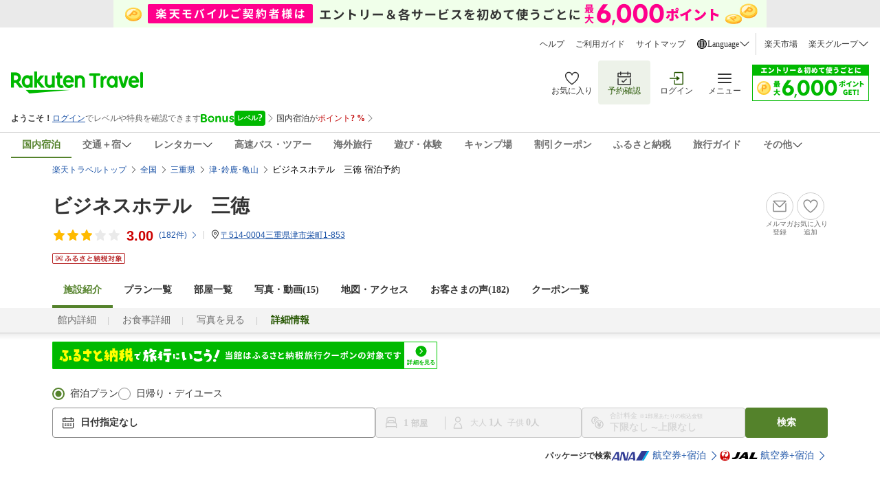

--- FILE ---
content_type: text/html
request_url: https://travel.rakuten.co.jp/HOTEL/7201/7201.html
body_size: 42615
content:








<!-- Json-LD for faq -->
<script type="application/ld+json">
	{"mainEntity":[{"name":"アクセス情報を教えてください。","acceptedAnswer":{"text":"交通アクセスは下記をご確認ください。<br>【電車】近鉄/ＪＲ津駅下車徒歩8分 【お車】伊勢自動車道津ICから15分（国道23号へ出て北上し塔世橋を越えてすぐ左）","@type":"Answer"},"@type":"Question"},{"name":"駐車場はありますか？","acceptedAnswer":{"text":"駐車場は下記をご確認ください。<br>★ハイエースサイズまで無料★2t車以上は事前予約制550円〜／泊（税込）","@type":"Answer"},"@type":"Question"},{"name":"チェックイン時間・チェックアウト時間を教えてください。","acceptedAnswer":{"text":"チェックイン16:00〜23:00、チェックアウト10:00となっております。<br>（宿泊プランによって異なる場合がございますので、詳細は各宿泊プランをご確認ください。）","@type":"Answer"},"@type":"Question"}],"@context":"https://schema.org","@type":"FAQPage"}
</script>
<script type="text/javascript">
	var mediaInfo = {
		"response" : [
			
			{
				"category"	:"00000000",
				"itemNo"	:"1",
				"categoryName"	:"",
				"fileName"	:"当ホテルの外観",
				"description"	:"写真手前の道路は国道２３号線（片側３車線）です。ホテル裏手に大型車もOKの平面駐車場がございます。",
				"videoId"	:"",
				"imageUrl"	:"https://trvimg.r10s.jp/share/image_up/7201/LARGE/zE0oeR.jpeg"
			},
			
			{
				"category"	:"00000000",
				"itemNo"	:"2",
				"categoryName"	:"",
				"fileName"	:"第２駐車場（ホテル裏手にあります）",
				"description"	:"大型車駐車可能な平面駐車場。ホテル裏手にございます。普通車（ハイエースまで）は無料！",
				"videoId"	:"",
				"imageUrl"	:"https://trvimg.r10s.jp/share/image_up/7201/LARGE/XwiVwF.jpeg"
			},
			
			{
				"category"	:"00000004",
				"itemNo"	:"3",
				"categoryName"	:"",
				"fileName"	:"【夕食】おまかせ日替わり定食",
				"description"	:"夕食はボリューム満点♪当館おまかせ日替わり定食となっております。写真は一例です。",
				"videoId"	:"",
				"imageUrl"	:"https://trvimg.r10s.jp/share/image_up/7201/LARGE/LIAvw1.jpeg"
			},
			
			{
				"category"	:"00000004",
				"itemNo"	:"4",
				"categoryName"	:"",
				"fileName"	:"【朝食】和食",
				"description"	:"選べる朝食「和食」",
				"videoId"	:"",
				"imageUrl"	:"https://trvimg.r10s.jp/share/image_up/7201/LARGE/8IONMt.jpeg"
			},
			
			{
				"category"	:"00000004",
				"itemNo"	:"5",
				"categoryName"	:"",
				"fileName"	:"【朝食】洋食",
				"description"	:"選べる朝食「洋食」",
				"videoId"	:"",
				"imageUrl"	:"https://trvimg.r10s.jp/share/image_up/7201/LARGE/693Te7.jpeg"
			},
			
			{
				"category"	:"00000001",
				"itemNo"	:"6",
				"categoryName"	:"",
				"fileName"	:"和室10畳",
				"description"	:"ゆったりとくつろげる和室10畳（３名～５名様用）のお部屋です。",
				"videoId"	:"",
				"imageUrl"	:"https://trvimg.r10s.jp/share/image_up/7201/LARGE/OZ0MYI.jpeg"
			},
			
			{
				"category"	:"00000001",
				"itemNo"	:"7",
				"categoryName"	:"",
				"fileName"	:"ツイン",
				"description"	:"シングルベッド（100cm幅）２台。手狭なお部屋ですので、ご了承の上ご予約をお願いいたします。",
				"videoId"	:"",
				"imageUrl"	:"https://trvimg.r10s.jp/share/image_up/7201/origin/3628fa49b230685f765bdc3bd0797e35976e9cc5.47.1.26.2.jpg"
			},
			
			{
				"category"	:"00000001",
				"itemNo"	:"8",
				"categoryName"	:"",
				"fileName"	:"和室6畳",
				"description"	:"ほっとひといきつける和室６畳（２名～３名様用）のお部屋です。",
				"videoId"	:"",
				"imageUrl"	:"https://trvimg.r10s.jp/share/image_up/7201/LARGE/eTd321.jpeg"
			},
			
			{
				"category"	:"00000000",
				"itemNo"	:"9",
				"categoryName"	:"",
				"fileName"	:"客室フロア",
				"description"	:"2015年12月に内装リニューアル！",
				"videoId"	:"",
				"imageUrl"	:"https://trvimg.r10s.jp/share/image_up/7201/origin/49218fae422fe0b0abd380887e9d15c5d811f8d3.47.1.26.2.jpg"
			},
			
			{
				"category"	:"00000000",
				"itemNo"	:"10",
				"categoryName"	:"",
				"fileName"	:"エレベーター前",
				"description"	:"2015年12月に内装リニューアル！",
				"videoId"	:"",
				"imageUrl"	:"https://trvimg.r10s.jp/share/image_up/7201/origin/52f1baabafa89bb30b164dd67141458c7169f150.47.1.26.2.jpg"
			},
			
			{
				"category"	:"99999999",
				"itemNo"	:"11",
				"categoryName"	:"",
				"fileName"	:"外観画像",
				"description"	:"",
				"videoId"	:"",
				"imageUrl"	:"https://trvimg.r10s.jp/share/image_up/7201/origin/658f436a8f1cf9f7d49f813a9218a85475e93470.47.1.26.2.jpg"
			},
			
			{
				"category"	:"00000004",
				"itemNo"	:"12",
				"categoryName"	:"",
				"fileName"	:"【朝食】朝粥定食",
				"description"	:"選べる朝食「朝粥定食」",
				"videoId"	:"",
				"imageUrl"	:"https://trvimg.r10s.jp/share/image_up/7201/LARGE/efJOnT.jpeg"
			},
			
			{
				"category"	:"00000004",
				"itemNo"	:"13",
				"categoryName"	:"",
				"fileName"	:"【朝食付きプラン】朝カレー",
				"description"	:"選べる朝食「朝カレー（ビーフ）」",
				"videoId"	:"",
				"imageUrl"	:"https://trvimg.r10s.jp/share/image_up/7201/LARGE/zpywYu.jpeg"
			},
			
			{
				"category"	:"00000000",
				"itemNo"	:"14",
				"categoryName"	:"",
				"fileName"	:"レストラン「カフェレストサントク三世」",
				"description"	:"２階フロントの隣にあるレストランです。お食事は朝・夕ともにこちらでお召し上がりいただきます。",
				"videoId"	:"",
				"imageUrl"	:"https://trvimg.r10s.jp/share/image_up/7201/LARGE/8Ul8II.jpeg"
			},
			
			{
				"category"	:"00000001",
				"itemNo"	:"15",
				"categoryName"	:"",
				"fileName"	:"シングル",
				"description"	:"セミダブルベッド（120cm幅）",
				"videoId"	:"",
				"imageUrl"	:"https://trvimg.r10s.jp/share/image_up/7201/origin/93b683016e6d57eded6f812a1e5fb630eeaf47a5.47.1.26.2.jpg"
			},
			
			{
				"category"	:"00000004",
				"itemNo"	:"16",
				"categoryName"	:"",
				"fileName"	:"選べる朝食",
				"description"	:"チェックイン時に「和食」「洋食」「朝カレー」「朝粥定食」の４種類からお選びいただきます。",
				"videoId"	:"",
				"imageUrl"	:"https://trvimg.r10s.jp/share/image_up/7201/origin/970c5fa597eebb1a6006b51c33bc0b69fa5f85cb.47.1.26.2.jpg"
			},
			
		]
	};
</script>
<!DOCTYPE HTML PUBLIC "-//W3C//DTD HTML 4.01 Transitional//EN" "http://www.w3.org/TR/html4/loose.dtd">
<html xmlns="http://www.w3.org/1999/xhtml" xml:lang="ja" lang="ja" dir="ltr" xmlns:og="http://ogp.me/ns#" >
<head>
    <meta http-equiv="Content-Type" content="text/html; charset=UTF-8">
    <meta http-equiv="Content-Style-Type" content="text/css">
    <meta http-equiv="Content-Script-Type" content="text/javascript">
    <meta property="og:title" content="楽天トラベル: ビジネスホテル　三徳 宿泊予約 ">
            <meta property="og:type" content="article">
            <meta property="og:url" content="https://travel.rakuten.co.jp/HOTEL/7201/7201.html">
            <meta property="og:image" content="https://trvimg.r10s.jp/share/HOTEL/7201/7201.jpg">
            <meta property="og:site_name" content="楽天トラベル">
            <meta property="og:description" content="ビジネスホテル　三徳の設備・アメニティ情報: 総部屋数21室。館内設備: レストラン、自動販売機、コインランドリー(有料)、貸自転車。部屋設備・備品: テレビ、電話、ファックス、インターネット接続(無線LAN形式)、湯沸かしポット、お茶セット、冷蔵庫、ドライヤー、ズボンプレッサー(貸出)、電気スタンド(貸出)、他。ビジネスホテル　三徳の宿泊予約は【楽天トラベル】で。">
            <meta name="keywords" content="ビジネスホテル　三徳,三重県,津･鈴鹿･亀山,予約,アメニティ,設備,施設,館内設備,部屋設備,備品">
            <meta name="description" content="ビジネスホテル　三徳の設備・アメニティ情報: 総部屋数21室。館内設備: レストラン、自動販売機、コインランドリー(有料)、貸自転車。部屋設備・備品: テレビ、電話、ファックス、インターネット接続(無線LAN形式)、湯沸かしポット、お茶セット、冷蔵庫、ドライヤー、ズボンプレッサー(貸出)、電気スタンド(貸出)、他。ビジネスホテル　三徳の宿泊予約は【楽天トラベル】で。">
        <script type="text/javascript"><!--

var hotelBasicInfo = { jrdp : "0",jrdpQuery : "",hotelNo : "7201",hotelName : "ビジネスホテル　三徳",tikuDai : "japan",tikuChu : "mie",tikuShou : "tsu",tikuSai : ""};

var hotelInfo = {"isSp":false,"flg":"KIHON","disabledRooming":false,"isDisplayHotelInquiry":false};
//--></script>
<script>
 if(!tags) var tags = {};
 if(!tags.data) tags.data = {};
 tags.data = {"contents":{"type":"hotel"},"page":{"type":"hotelinfo_top","step":"","pageNo":1,"abTestName":"","patternNumber":""},"query":{"items":[{"from":{"date":"","country":"","prefecture":"","city":"","district":"","spot":""},"to":{"date":"","country":"","prefecture":"","city":"","district":"","spot":""},"guest":{"adult":"","child":"","infant":""},"id":[],"type":"","category":[],"provider":{"id":["7201"],"type":"hotel","category":[]}}],"price":{"min":"","max":""},"currency":"JPY","abTestHotelIdList":[]},"browse":{"items":[{"id":"","type":"","provider":{"id":"7201","type":"hotel"}}]}};
</script>
<!-- test new UI on local -->
<link rel="stylesheet" href="https://img.travel.rakuten.co.jp/share/common/css/style-pc.css?_=20241031" >
<link type="text/css" rel="stylesheet" href="https://img.travel.rakuten.co.jp/share/common/css/thickbox_2.css" media="screen" />
<link type="text/css" rel="stylesheet" href="https://img.travel.rakuten.co.jp/share/rtl/css/util.calendar.css">
<link type="text/css" rel="stylesheet" href="https://img.travel.rakuten.co.jp/share/themes/hotel/css/plan_sprite_2_new.css">
<link type="text/css" rel="stylesheet" href="https://img.travel.rakuten.co.jp/share/themes/hotel/css/trvl_htl_base.css">
<link type="text/css" rel="stylesheet" href="https://img.travel.rakuten.co.jp/share/themes/recently/css/recent_condition.css" media="screen">
<link type="text/css" rel="stylesheet" href="https://img.travel.rakuten.co.jp/share/themes/recently/css/horizontal_widget.css" media="screen">
<link type="text/css" rel="stylesheet" href="https://img.travel.rakuten.co.jp/share/common/css/service-pc.css?_=20230717">
<link type="text/css" rel="stylesheet" href="https://img.travel.rakuten.co.jp/share/rtl/css/widget_history_correlated-pc.css" media="all">
<link type="text/css" rel="stylesheet" href="https://img.travel.rakuten.co.jp/share/themes/hotel/css/trvl_htl_base.css?_=20230901">
<link type="text/css" rel="stylesheet" href="https://img.travel.rakuten.co.jp/share/rtl/css/widget.pc.footerCarousel.css">
<link type="text/css" rel="stylesheet" href="https://img.travel.rakuten.co.jp/share/rtl/css/single.search.form.css?_=20250929" media="screen">
<link type="text/css" rel="stylesheet" href="https://img.travel.rakuten.co.jp/share/themes/hotel/css/cancel_policy.css">
<link type="text/css" rel="stylesheet" href="https://trv.r10s.jp/share/common/css/rtc-icons.css">
<link type="text/css" rel="stylesheet" href="https://img.travel.rakuten.co.jp/share/rtl/css/pc.search.modal.datepicker.current.css" media="screen">
<link type="text/css" rel="stylesheet" href="https://img.travel.rakuten.co.jp/share/themes/ds/css/bonusProgram_pc.css?_=20250729" media="screen">

<link type="text/css" rel="stylesheet" href="https://img.travel.rakuten.co.jp/share/rtl/css/widget_history_correlated-pc_imgOpt.css" media="all">
<link type="text/css" rel="stylesheet" href="https://img.travel.rakuten.co.jp/share/themes/hotel/css/preferred_sparkle_hotelinfo.css?=_20210522" media="screen">

<link media="all" href="https://img.travel.rakuten.co.jp/share/themes/hotel/css/custom_2.css" type="text/css" rel="stylesheet">
<link type="text/css" rel="stylesheet" href="https://img.travel.rakuten.co.jp/share/themes/hotel/css/trvl_hotel_page.css?_=20250924">
<link type="text/css" rel="stylesheet" href="https://img.travel.rakuten.co.jp/share/rtl/css/single.search.form.htltop.css" media="all">
<link rel="stylesheet" href="https://trv.r10s.jp/share/react/1.0.0/css/Travelers_HotelInformation_HotelTop_Attention.css">
<link rel="stylesheet" href="https://trv.r10s.jp/share/react/1.0.5/css/Travelers_HotelInformation_HotelTop_NewsList.css">
<script type="text/javascript" charset="Shift_JIS" src="https://trv.r10s.jp/share/common/js/lib/jquery/3.6.0/jquery-3.6.0.min.js"></script>
        <script charset="UTF-8" type="text/javascript" src="https://trv.r10s.jp/share/recipe/js/recipe.js" data-menu="hotel.top.v3.j3.6.0" data-exports="jQuery"></script>
    <!--[if lt IE 9]><script src="https://trv.r10s.jp/share/common/js/lib/html5shiv.js"></script><![endif]-->
<script type="text/javascript">
    var actionvirus_hotel_no="7201";
</script>
<script type="text/javascript" src="https://trv.r10s.jp/share/iconapi/js/iconapi.js"></script>
<script type="text/javascript" src="https://trv.r10s.jp/share/iconapi/js/iconapiPrefHotel.js?_=20240130"></script>
<script language="javascript" charset="Shift_JIS" src="https://trv.r10s.jp/share/iconapi/js/preferredHotel.js?=_20201114"></script>
<script type="text/javascript" src="https://trv.r10s.jp/share/iconapi/js/hotelpage.iconapi.js"></script>

<script type="module" crossorigin src="/share/react/1.0.3/js/Travelers_HotelInformation_HotelTop_Attention.js"></script>
<script type="module" crossorigin src="/share/react/1.0.5/js/Travelers_HotelInformation_HotelTop_NewsList.js"></script>
<script type="text/javascript" src="https://trv.r10s.jp/share/rtl/js/util.rtcondex.js"></script>
<script type="text/javascript">
    $().ready(function(){
        let $addFilterConditionButton = $("#addFilterConditionButton");
        if ($addFilterConditionButton !== undefined){
            if ($("input[type=checkbox][value=lunch]").length === 0) {
                $("#hotelPlanTitle").text("絞り込み");
                $addFilterConditionButton.hide();
            }
        }
        showRoomCheckbox();
    });
</script>
<script type="text/javascript">
    ;window.NREUM||(NREUM={});NREUM.init={distributed_tracing:{enabled:true},privacy:{cookies_enabled:true},ajax:{deny_list:["bam.nr-data.net"]}};

    ;NREUM.loader_config={accountID:"3976825",trustKey:"3976825",agentID:"594417182",licenseKey:"NRJS-dcdf7876d26301fde95",applicationID:"594417182"}
    ;NREUM.info={beacon:"bam.nr-data.net",errorBeacon:"bam.nr-data.net",licenseKey:"NRJS-dcdf7876d26301fde95",applicationID:"594417182",sa:1}
    ;(()=>{"use strict";var e,t,r={9071:(e,t,r)=>{r.d(t,{I:()=>n});var n=0,i=navigator.userAgent.match(/Firefox[\/\s](\d+\.\d+)/);i&&(n=+i[1])},8768:(e,t,r)=>{r.d(t,{T:()=>n,p:()=>i});const n=/(iPad|iPhone|iPod)/g.test(navigator.userAgent),i=n&&Boolean("undefined"==typeof SharedWorker)},880:(e,t,r)=>{r.d(t,{P_:()=>l,Mt:()=>g,C5:()=>s,DL:()=>v,OP:()=>T,lF:()=>D,Yu:()=>y,Dg:()=>h,CX:()=>c,GE:()=>b,sU:()=>_});var n=r(6797),i=r(4286);const o={beacon:n.ce.beacon,errorBeacon:n.ce.errorBeacon,licenseKey:void 0,applicationID:void 0,sa:void 0,queueTime:void 0,applicationTime:void 0,ttGuid:void 0,user:void 0,account:void 0,product:void 0,extra:void 0,jsAttributes:{},userAttributes:void 0,atts:void 0,transactionName:void 0,tNamePlain:void 0},a={};function s(e){if(!e)throw new Error("All info objects require an agent identifier!");if(!a[e])throw new Error("Info for ".concat(e," was never set"));return a[e]}function c(e,t){if(!e)throw new Error("All info objects require an agent identifier!");a[e]=(0,i.D)(t,o),(0,n.Qy)(e,a[e],"info")}var u=r(2797);const d=()=>{const e={blockSelector:"[data-nr-block]",maskInputOptions:{password:!0}};return{allow_bfcache:!0,privacy:{cookies_enabled:!0},ajax:{deny_list:void 0,enabled:!0,harvestTimeSeconds:10},distributed_tracing:{enabled:void 0,exclude_newrelic_header:void 0,cors_use_newrelic_header:void 0,cors_use_tracecontext_headers:void 0,allowed_origins:void 0},session:{domain:void 0,expiresMs:u.oD,inactiveMs:u.Hb},ssl:void 0,obfuscate:void 0,jserrors:{enabled:!0,harvestTimeSeconds:10},metrics:{enabled:!0},page_action:{enabled:!0,harvestTimeSeconds:30},page_view_event:{enabled:!0},page_view_timing:{enabled:!0,harvestTimeSeconds:30,long_task:!1},session_trace:{enabled:!0,harvestTimeSeconds:10},session_replay:{enabled:!1,harvestTimeSeconds:60,sampleRate:.1,errorSampleRate:.1,maskTextSelector:"*",maskAllInputs:!0,get blockClass(){return"nr-block"},get ignoreClass(){return"nr-ignore"},get maskTextClass(){return"nr-mask"},get blockSelector(){return e.blockSelector},set blockSelector(t){e.blockSelector+=",".concat(t)},get maskInputOptions(){return e.maskInputOptions},set maskInputOptions(t){e.maskInputOptions={...t,password:!0}}},spa:{enabled:!0,harvestTimeSeconds:10}}},f={};function l(e){if(!e)throw new Error("All configuration objects require an agent identifier!");if(!f[e])throw new Error("Configuration for ".concat(e," was never set"));return f[e]}function h(e,t){if(!e)throw new Error("All configuration objects require an agent identifier!");f[e]=(0,i.D)(t,d()),(0,n.Qy)(e,f[e],"config")}function g(e,t){if(!e)throw new Error("All configuration objects require an agent identifier!");var r=l(e);if(r){for(var n=t.split("."),i=0;i<n.length-1;i++)if("object"!=typeof(r=r[n[i]]))return;r=r[n[n.length-1]]}return r}const p={accountID:void 0,trustKey:void 0,agentID:void 0,licenseKey:void 0,applicationID:void 0,xpid:void 0},m={};function v(e){if(!e)throw new Error("All loader-config objects require an agent identifier!");if(!m[e])throw new Error("LoaderConfig for ".concat(e," was never set"));return m[e]}function b(e,t){if(!e)throw new Error("All loader-config objects require an agent identifier!");m[e]=(0,i.D)(t,p),(0,n.Qy)(e,m[e],"loader_config")}const y=(0,n.mF)().o;var w=r(2374),x=r(1651);const E={buildEnv:x.Re,bytesSent:{},queryBytesSent:{},customTransaction:void 0,disabled:!1,distMethod:x.gF,isolatedBacklog:!1,loaderType:void 0,maxBytes:3e4,offset:Math.floor(w._A?.performance?.timeOrigin||w._A?.performance?.timing?.navigationStart||Date.now()),onerror:void 0,origin:""+w._A.location,ptid:void 0,releaseIds:{},session:void 0,xhrWrappable:"function"==typeof w._A.XMLHttpRequest?.prototype?.addEventListener,version:x.q4},A={};function T(e){if(!e)throw new Error("All runtime objects require an agent identifier!");if(!A[e])throw new Error("Runtime for ".concat(e," was never set"));return A[e]}function _(e,t){if(!e)throw new Error("All runtime objects require an agent identifier!");A[e]=(0,i.D)(t,E),(0,n.Qy)(e,A[e],"runtime")}function D(e){return function(e){try{const t=s(e);return!!t.licenseKey&&!!t.errorBeacon&&!!t.applicationID}catch(e){return!1}}(e)}},4286:(e,t,r)=>{r.d(t,{D:()=>i});var n=r(8610);function i(e,t){try{if(!e||"object"!=typeof e)return(0,n.Z)("Setting a Configurable requires an object as input");if(!t||"object"!=typeof t)return(0,n.Z)("Setting a Configurable requires a model to set its initial properties");const r=Object.create(Object.getPrototypeOf(t),Object.getOwnPropertyDescriptors(t)),o=0===Object.keys(r).length?e:r;for(let a in o)if(void 0!==e[a])try{"object"==typeof e[a]&&"object"==typeof t[a]?r[a]=i(e[a],t[a]):r[a]=e[a]}catch(e){(0,n.Z)("An error occurred while setting a property of a Configurable",e)}return r}catch(e){(0,n.Z)("An error occured while setting a Configurable",e)}}},1651:(e,t,r)=>{r.d(t,{Re:()=>i,gF:()=>o,q4:()=>n});const n="1.234.0",i="PROD",o="CDN"},9557:(e,t,r)=>{r.d(t,{w:()=>o});var n=r(8610);const i={agentIdentifier:"",ee:void 0};class o{constructor(e){try{if("object"!=typeof e)return(0,n.Z)("shared context requires an object as input");this.sharedContext={},Object.assign(this.sharedContext,i),Object.entries(e).forEach((e=>{let[t,r]=e;Object.keys(i).includes(t)&&(this.sharedContext[t]=r)}))}catch(e){(0,n.Z)("An error occured while setting SharedContext",e)}}}},4329:(e,t,r)=>{r.d(t,{L:()=>d,R:()=>c});var n=r(3752),i=r(7022),o=r(4045),a=r(2325);const s={};function c(e,t){const r={staged:!1,priority:a.p[t]||0};u(e),s[e].get(t)||s[e].set(t,r)}function u(e){e&&(s[e]||(s[e]=new Map))}function d(){let e=arguments.length>0&&void 0!==arguments[0]?arguments[0]:"",t=arguments.length>1&&void 0!==arguments[1]?arguments[1]:"feature";if(u(e),!e||!s[e].get(t))return a(t);s[e].get(t).staged=!0;const r=[...s[e]];function a(t){const r=e?n.ee.get(e):n.ee,a=o.X.handlers;if(r.backlog&&a){var s=r.backlog[t],c=a[t];if(c){for(var u=0;s&&u<s.length;++u)f(s[u],c);(0,i.D)(c,(function(e,t){(0,i.D)(t,(function(t,r){r[0].on(e,r[1])}))}))}delete a[t],r.backlog[t]=null,r.emit("drain-"+t,[])}}r.every((e=>{let[t,r]=e;return r.staged}))&&(r.sort(((e,t)=>e[1].priority-t[1].priority)),r.forEach((e=>{let[t]=e;a(t)})))}function f(e,t){var r=e[1];(0,i.D)(t[r],(function(t,r){var n=e[0];if(r[0]===n){var i=r[1],o=e[3],a=e[2];i.apply(o,a)}}))}},3752:(e,t,r)=>{r.d(t,{c:()=>f,ee:()=>u});var n=r(6797),i=r(3916),o=r(7022),a=r(880),s="nr@context";let c=(0,n.fP)();var u;function d(){}function f(e){return(0,i.X)(e,s,l)}function l(){return new d}function h(){u.aborted=!0,u.backlog={}}c.ee?u=c.ee:(u=function e(t,r){var n={},c={},f={},g=!1;try{g=16===r.length&&(0,a.OP)(r).isolatedBacklog}catch(e){}var p={on:b,addEventListener:b,removeEventListener:y,emit:v,get:x,listeners:w,context:m,buffer:E,abort:h,aborted:!1,isBuffering:A,debugId:r,backlog:g?{}:t&&"object"==typeof t.backlog?t.backlog:{}};return p;function m(e){return e&&e instanceof d?e:e?(0,i.X)(e,s,l):l()}function v(e,r,n,i,o){if(!1!==o&&(o=!0),!u.aborted||i){t&&o&&t.emit(e,r,n);for(var a=m(n),s=w(e),d=s.length,f=0;f<d;f++)s[f].apply(a,r);var l=T()[c[e]];return l&&l.push([p,e,r,a]),a}}function b(e,t){n[e]=w(e).concat(t)}function y(e,t){var r=n[e];if(r)for(var i=0;i<r.length;i++)r[i]===t&&r.splice(i,1)}function w(e){return n[e]||[]}function x(t){return f[t]=f[t]||e(p,t)}function E(e,t){var r=T();p.aborted||(0,o.D)(e,(function(e,n){t=t||"feature",c[n]=t,t in r||(r[t]=[])}))}function A(e){return!!T()[c[e]]}function T(){return p.backlog}}(void 0,"globalEE"),c.ee=u)},9252:(e,t,r)=>{r.d(t,{E:()=>n,p:()=>i});var n=r(3752).ee.get("handle");function i(e,t,r,i,o){o?(o.buffer([e],i),o.emit(e,t,r)):(n.buffer([e],i),n.emit(e,t,r))}},4045:(e,t,r)=>{r.d(t,{X:()=>o});var n=r(9252);o.on=a;var i=o.handlers={};function o(e,t,r,o){a(o||n.E,i,e,t,r)}function a(e,t,r,i,o){o||(o="feature"),e||(e=n.E);var a=t[o]=t[o]||{};(a[r]=a[r]||[]).push([e,i])}},8544:(e,t,r)=>{r.d(t,{bP:()=>s,iz:()=>c,m$:()=>a});var n=r(2374);let i=!1,o=!1;try{const e={get passive(){return i=!0,!1},get signal(){return o=!0,!1}};n._A.addEventListener("test",null,e),n._A.removeEventListener("test",null,e)}catch(e){}function a(e,t){return i||o?{capture:!!e,passive:i,signal:t}:!!e}function s(e,t){let r=arguments.length>2&&void 0!==arguments[2]&&arguments[2],n=arguments.length>3?arguments[3]:void 0;window.addEventListener(e,t,a(r,n))}function c(e,t){let r=arguments.length>2&&void 0!==arguments[2]&&arguments[2],n=arguments.length>3?arguments[3]:void 0;document.addEventListener(e,t,a(r,n))}},5526:(e,t,r)=>{r.d(t,{Ht:()=>u,M:()=>c,Rl:()=>a,ky:()=>s});var n=r(2374);const i="xxxxxxxx-xxxx-4xxx-yxxx-xxxxxxxxxxxx";function o(e,t){return e?15&e[t]:16*Math.random()|0}function a(){const e=n._A?.crypto||n._A?.msCrypto;let t,r=0;return e&&e.getRandomValues&&(t=e.getRandomValues(new Uint8Array(31))),i.split("").map((e=>"x"===e?o(t,++r).toString(16):"y"===e?(3&o()|8).toString(16):e)).join("")}function s(e){const t=n._A?.crypto||n._A?.msCrypto;let r,i=0;t&&t.getRandomValues&&(r=t.getRandomValues(new Uint8Array(31)));const a=[];for(var s=0;s<e;s++)a.push(o(r,++i).toString(16));return a.join("")}function c(){return s(16)}function u(){return s(32)}},2797:(e,t,r)=>{r.d(t,{Bq:()=>n,Hb:()=>o,oD:()=>i});const n="NRBA",i=144e5,o=18e5},2053:(e,t,r)=>{function n(){return Math.round(performance.now())}r.d(t,{z:()=>n})},6368:(e,t,r)=>{r.d(t,{e:()=>o});var n=r(2374),i={};function o(e){if(e in i)return i[e];if(0===(e||"").indexOf("data:"))return{protocol:"data"};let t;var r=n._A?.location,o={};if(n.il)t=document.createElement("a"),t.href=e;else try{t=new URL(e,r.href)}catch(e){return o}o.port=t.port;var a=t.href.split("://");!o.port&&a[1]&&(o.port=a[1].split("/")[0].split("@").pop().split(":")[1]),o.port&&"0"!==o.port||(o.port="https"===a[0]?"443":"80"),o.hostname=t.hostname||r.hostname,o.pathname=t.pathname,o.protocol=a[0],"/"!==o.pathname.charAt(0)&&(o.pathname="/"+o.pathname);var s=!t.protocol||":"===t.protocol||t.protocol===r.protocol,c=t.hostname===r.hostname&&t.port===r.port;return o.sameOrigin=s&&(!t.hostname||c),"/"===o.pathname&&(i[e]=o),o}},8610:(e,t,r)=>{function n(e,t){"function"==typeof console.warn&&(console.warn("New Relic: ".concat(e)),t&&console.warn(t))}r.d(t,{Z:()=>n})},7269:(e,t,r)=>{r.d(t,{N:()=>u,T:()=>d});var n=r(7022),i=r(3752),o=r(9252),a=r(4329),s=r(2325);const c={stn:[s.D.sessionTrace],err:[s.D.jserrors,s.D.metrics],ins:[s.D.pageAction],spa:[s.D.spa],sr:[s.D.sessionReplay]};function u(e,t){var r=i.ee.get(t);e&&"object"==typeof e&&((0,n.D)(e,(function(e,t){if(!t)return(c[e]||[]).forEach((t=>{(0,o.p)("block-"+e,[],void 0,t,r)}));d[e]||((0,o.p)("feat-"+e,[],void 0,c[e],r),d[e]=!0)})),(0,a.L)(t,s.D.pageViewEvent))}const d={}},3916:(e,t,r)=>{r.d(t,{X:()=>i});var n=Object.prototype.hasOwnProperty;function i(e,t,r){if(n.call(e,t))return e[t];var i=r();if(Object.defineProperty&&Object.keys)try{return Object.defineProperty(e,t,{value:i,writable:!0,enumerable:!1}),i}catch(e){}return e[t]=i,i}},2374:(e,t,r)=>{r.d(t,{FN:()=>a,_A:()=>o,il:()=>n,v6:()=>i});const n=Boolean("undefined"!=typeof window&&window.document),i=Boolean("undefined"!=typeof WorkerGlobalScope&&self.navigator instanceof WorkerNavigator);let o=(()=>{if(n)return window;if(i){if("undefined"!=typeof globalThis&&globalThis instanceof WorkerGlobalScope)return globalThis;if(self instanceof WorkerGlobalScope)return self}throw new Error('New Relic browser agent shutting down due to error: Unable to locate global scope. This is possibly due to code redefining browser global variables like "self" and "window".')})();const a=""+o.location},7022:(e,t,r)=>{r.d(t,{D:()=>n});const n=(e,t)=>Object.entries(e||{}).map((e=>{let[r,n]=e;return t(r,n)}))},2438:(e,t,r)=>{r.d(t,{P:()=>o});var n=r(3752);const i=()=>{const e=new WeakSet;return(t,r)=>{if("object"==typeof r&&null!==r){if(e.has(r))return;e.add(r)}return r}};function o(e){try{return JSON.stringify(e,i())}catch(e){try{n.ee.emit("internal-error",[e])}catch(e){}}}},2650:(e,t,r)=>{r.d(t,{K:()=>a,b:()=>o});var n=r(8544);function i(){return"undefined"==typeof document||"complete"===document.readyState}function o(e,t){if(i())return e();(0,n.bP)("load",e,t)}function a(e){if(i())return e();(0,n.iz)("DOMContentLoaded",e)}},6797:(e,t,r)=>{r.d(t,{EZ:()=>u,Qy:()=>c,ce:()=>o,fP:()=>a,gG:()=>d,mF:()=>s});var n=r(2053),i=r(2374);const o={beacon:"bam.nr-data.net",errorBeacon:"bam.nr-data.net"};function a(){return i._A.NREUM||(i._A.NREUM={}),void 0===i._A.newrelic&&(i._A.newrelic=i._A.NREUM),i._A.NREUM}function s(){let e=a();return e.o||(e.o={ST:i._A.setTimeout,SI:i._A.setImmediate,CT:i._A.clearTimeout,XHR:i._A.XMLHttpRequest,REQ:i._A.Request,EV:i._A.Event,PR:i._A.Promise,MO:i._A.MutationObserver,FETCH:i._A.fetch}),e}function c(e,t,r){let i=a();const o=i.initializedAgents||{},s=o[e]||{};return Object.keys(s).length||(s.initializedAt={ms:(0,n.z)(),date:new Date}),i.initializedAgents={...o,[e]:{...s,[r]:t}},i}function u(e,t){a()[e]=t}function d(){return function(){let e=a();const t=e.info||{};e.info={beacon:o.beacon,errorBeacon:o.errorBeacon,...t}}(),function(){let e=a();const t=e.init||{};e.init={...t}}(),s(),function(){let e=a();const t=e.loader_config||{};e.loader_config={...t}}(),a()}},6998:(e,t,r)=>{r.d(t,{N:()=>i});var n=r(8544);function i(e){let t=arguments.length>1&&void 0!==arguments[1]&&arguments[1],r=arguments.length>2?arguments[2]:void 0,i=arguments.length>3?arguments[3]:void 0;return void(0,n.iz)("visibilitychange",(function(){if(t)return void("hidden"==document.visibilityState&&e());e(document.visibilityState)}),r,i)}},7264:(e,t,r)=>{r.d(t,{em:()=>v,u5:()=>N,QU:()=>j,_L:()=>I,Gm:()=>z,Lg:()=>M,gy:()=>U,BV:()=>Q,Kf:()=>ee});var n=r(3752);const i="nr@original";var o=Object.prototype.hasOwnProperty,a=!1;function s(e,t){return e||(e=n.ee),r.inPlace=function(e,t,n,i,o){n||(n="");var a,s,c,u="-"===n.charAt(0);for(c=0;c<t.length;c++)d(a=e[s=t[c]])||(e[s]=r(a,u?s+n:n,i,s,o))},r.flag=i,r;function r(t,r,n,a,s){return d(t)?t:(r||(r=""),nrWrapper[i]=t,u(t,nrWrapper,e),nrWrapper);function nrWrapper(){var i,u,d,f;try{u=this,i=[...arguments],d="function"==typeof n?n(i,u):n||{}}catch(t){c([t,"",[i,u,a],d],e)}o(r+"start",[i,u,a],d,s);try{return f=t.apply(u,i)}catch(e){throw o(r+"err",[i,u,e],d,s),e}finally{o(r+"end",[i,u,f],d,s)}}}function o(r,n,i,o){if(!a||t){var s=a;a=!0;try{e.emit(r,n,i,t,o)}catch(t){c([t,r,n,i],e)}a=s}}}function c(e,t){t||(t=n.ee);try{t.emit("internal-error",e)}catch(e){}}function u(e,t,r){if(Object.defineProperty&&Object.keys)try{return Object.keys(e).forEach((function(r){Object.defineProperty(t,r,{get:function(){return e[r]},set:function(t){return e[r]=t,t}})})),t}catch(e){c([e],r)}for(var n in e)o.call(e,n)&&(t[n]=e[n]);return t}function d(e){return!(e&&e instanceof Function&&e.apply&&!e[i])}var f=r(3916),l=r(2374);const h={},g=XMLHttpRequest,p="addEventListener",m="removeEventListener";function v(e){var t=function(e){return(e||n.ee).get("events")}(e);if(h[t.debugId]++)return t;h[t.debugId]=1;var r=s(t,!0);function i(e){r.inPlace(e,[p,m],"-",o)}function o(e,t){return e[1]}return"getPrototypeOf"in Object&&(l.il&&b(document,i),b(l._A,i),b(g.prototype,i)),t.on(p+"-start",(function(e,t){var n=e[1];if(null!==n&&("function"==typeof n||"object"==typeof n)){var i=(0,f.X)(n,"nr@wrapped",(function(){var e={object:function(){if("function"!=typeof n.handleEvent)return;return n.handleEvent.apply(n,arguments)},function:n}[typeof n];return e?r(e,"fn-",null,e.name||"anonymous"):n}));this.wrapped=e[1]=i}})),t.on(m+"-start",(function(e){e[1]=this.wrapped||e[1]})),t}function b(e,t){let r=e;for(;"object"==typeof r&&!Object.prototype.hasOwnProperty.call(r,p);)r=Object.getPrototypeOf(r);for(var n=arguments.length,i=new Array(n>2?n-2:0),o=2;o<n;o++)i[o-2]=arguments[o];r&&t(r,...i)}var y="fetch-",w=y+"body-",x=["arrayBuffer","blob","json","text","formData"],E=l._A.Request,A=l._A.Response,T="prototype",_="nr@context";const D={};function N(e){const t=function(e){return(e||n.ee).get("fetch")}(e);if(!(E&&A&&l._A.fetch))return t;if(D[t.debugId]++)return t;function r(e,r,n){var i=e[r];"function"==typeof i&&(e[r]=function(){var e,r=[...arguments],o={};t.emit(n+"before-start",[r],o),o[_]&&o[_].dt&&(e=o[_].dt);var a=i.apply(this,r);return t.emit(n+"start",[r,e],a),a.then((function(e){return t.emit(n+"end",[null,e],a),e}),(function(e){throw t.emit(n+"end",[e],a),e}))})}return D[t.debugId]=1,x.forEach((e=>{r(E[T],e,w),r(A[T],e,w)})),r(l._A,"fetch",y),t.on(y+"end",(function(e,r){var n=this;if(r){var i=r.headers.get("content-length");null!==i&&(n.rxSize=i),t.emit(y+"done",[null,r],n)}else t.emit(y+"done",[e],n)})),t}const O={},S=["pushState","replaceState"];function j(e){const t=function(e){return(e||n.ee).get("history")}(e);return!l.il||O[t.debugId]++||(O[t.debugId]=1,s(t).inPlace(window.history,S,"-")),t}var P=r(8544);const C={},R=["appendChild","insertBefore","replaceChild"];function I(e){const t=function(e){return(e||n.ee).get("jsonp")}(e);if(!l.il||C[t.debugId])return t;C[t.debugId]=!0;var r=s(t),i=/[?&](?:callback|cb)=([^&#]+)/,o=/(.*)\.([^.]+)/,a=/^(\w+)(\.|$)(.*)$/;function c(e,t){var r=e.match(a),n=r[1],i=r[3];return i?c(i,t[n]):t[n]}return r.inPlace(Node.prototype,R,"dom-"),t.on("dom-start",(function(e){!function(e){if(!e||"string"!=typeof e.nodeName||"script"!==e.nodeName.toLowerCase())return;if("function"!=typeof e.addEventListener)return;var n=(a=e.src,s=a.match(i),s?s[1]:null);var a,s;if(!n)return;var u=function(e){var t=e.match(o);if(t&&t.length>=3)return{key:t[2],parent:c(t[1],window)};return{key:e,parent:window}}(n);if("function"!=typeof u.parent[u.key])return;var d={};function f(){t.emit("jsonp-end",[],d),e.removeEventListener("load",f,(0,P.m$)(!1)),e.removeEventListener("error",l,(0,P.m$)(!1))}function l(){t.emit("jsonp-error",[],d),t.emit("jsonp-end",[],d),e.removeEventListener("load",f,(0,P.m$)(!1)),e.removeEventListener("error",l,(0,P.m$)(!1))}r.inPlace(u.parent,[u.key],"cb-",d),e.addEventListener("load",f,(0,P.m$)(!1)),e.addEventListener("error",l,(0,P.m$)(!1)),t.emit("new-jsonp",[e.src],d)}(e[0])})),t}var k=r(880);const H={};function z(e){const t=function(e){return(e||n.ee).get("mutation")}(e);if(!l.il||H[t.debugId])return t;H[t.debugId]=!0;var r=s(t),i=k.Yu.MO;return i&&(window.MutationObserver=function(e){return this instanceof i?new i(r(e,"fn-")):i.apply(this,arguments)},MutationObserver.prototype=i.prototype),t}const L={};function M(e){const t=function(e){return(e||n.ee).get("promise")}(e);if(L[t.debugId])return t;L[t.debugId]=!0;var r=n.c,o=s(t),a=k.Yu.PR;return a&&function(){function e(r){var n=t.context(),i=o(r,"executor-",n,null,!1);const s=Reflect.construct(a,[i],e);return t.context(s).getCtx=function(){return n},s}l._A.Promise=e,Object.defineProperty(e,"name",{value:"Promise"}),e.toString=function(){return a.toString()},Object.setPrototypeOf(e,a),["all","race"].forEach((function(r){const n=a[r];e[r]=function(e){let i=!1;[...e||[]].forEach((e=>{this.resolve(e).then(a("all"===r),a(!1))}));const o=n.apply(this,arguments);return o;function a(e){return function(){t.emit("propagate",[null,!i],o,!1,!1),i=i||!e}}}})),["resolve","reject"].forEach((function(r){const n=a[r];e[r]=function(e){const r=n.apply(this,arguments);return e!==r&&t.emit("propagate",[e,!0],r,!1,!1),r}})),e.prototype=a.prototype;const n=a.prototype.then;a.prototype.then=function(){var e=this,i=r(e);i.promise=e;for(var a=arguments.length,s=new Array(a),c=0;c<a;c++)s[c]=arguments[c];s[0]=o(s[0],"cb-",i,null,!1),s[1]=o(s[1],"cb-",i,null,!1);const u=n.apply(this,s);return i.nextPromise=u,t.emit("propagate",[e,!0],u,!1,!1),u},a.prototype.then[i]=n,t.on("executor-start",(function(e){e[0]=o(e[0],"resolve-",this,null,!1),e[1]=o(e[1],"resolve-",this,null,!1)})),t.on("executor-err",(function(e,t,r){e[1](r)})),t.on("cb-end",(function(e,r,n){t.emit("propagate",[n,!0],this.nextPromise,!1,!1)})),t.on("propagate",(function(e,r,n){this.getCtx&&!r||(this.getCtx=function(){if(e instanceof Promise)var r=t.context(e);return r&&r.getCtx?r.getCtx():this})}))}(),t}const B={},F="requestAnimationFrame";function U(e){const t=function(e){return(e||n.ee).get("raf")}(e);if(!l.il||B[t.debugId]++)return t;B[t.debugId]=1;var r=s(t);return r.inPlace(window,[F],"raf-"),t.on("raf-start",(function(e){e[0]=r(e[0],"fn-")})),t}const q={},G="setTimeout",V="setInterval",X="clearTimeout",Z="-start",W="-",$=[G,"setImmediate",V,X,"clearImmediate"];function Q(e){const t=function(e){return(e||n.ee).get("timer")}(e);if(q[t.debugId]++)return t;q[t.debugId]=1;var r=s(t);return r.inPlace(l._A,$.slice(0,2),G+W),r.inPlace(l._A,$.slice(2,3),V+W),r.inPlace(l._A,$.slice(3),X+W),t.on(V+Z,(function(e,t,n){e[0]=r(e[0],"fn-",null,n)})),t.on(G+Z,(function(e,t,n){this.method=n,this.timerDuration=isNaN(e[1])?0:+e[1],e[0]=r(e[0],"fn-",this,n)})),t}var Y=r(8610);const K={},J=["open","send"];function ee(e){var t=e||n.ee;const r=function(e){return(e||n.ee).get("xhr")}(t);if(K[r.debugId]++)return r;K[r.debugId]=1,v(t);var i=s(r),o=k.Yu.XHR,a=k.Yu.MO,c=k.Yu.PR,u=k.Yu.SI,d="readystatechange",f=["onload","onerror","onabort","onloadstart","onloadend","onprogress","ontimeout"],h=[],g=l._A.XMLHttpRequest.listeners,p=l._A.XMLHttpRequest=function(e){var t=new o(e);function n(){try{r.emit("new-xhr",[t],t),t.addEventListener(d,b,(0,P.m$)(!1))}catch(e){(0,Y.Z)("An error occured while intercepting XHR",e);try{r.emit("internal-error",[e])}catch(e){}}}return this.listeners=g?[...g,n]:[n],this.listeners.forEach((e=>e())),t};function m(e,t){i.inPlace(t,["onreadystatechange"],"fn-",A)}function b(){var e=this,t=r.context(e);e.readyState>3&&!t.resolved&&(t.resolved=!0,r.emit("xhr-resolved",[],e)),i.inPlace(e,f,"fn-",A)}if(function(e,t){for(var r in e)t[r]=e[r]}(o,p),p.prototype=o.prototype,i.inPlace(p.prototype,J,"-xhr-",A),r.on("send-xhr-start",(function(e,t){m(e,t),function(e){h.push(e),a&&(y?y.then(E):u?u(E):(w=-w,x.data=w))}(t)})),r.on("open-xhr-start",m),a){var y=c&&c.resolve();if(!u&&!c){var w=1,x=document.createTextNode(w);new a(E).observe(x,{characterData:!0})}}else t.on("fn-end",(function(e){e[0]&&e[0].type===d||E()}));function E(){for(var e=0;e<h.length;e++)m(0,h[e]);h.length&&(h=[])}function A(e,t){return t}return r}},8675:(e,t,r)=>{r.d(t,{t:()=>n});const n=r(2325).D.ajax},8322:(e,t,r)=>{r.d(t,{A:()=>i,t:()=>n});const n=r(2325).D.jserrors,i="nr@seenError"},6034:(e,t,r)=>{r.d(t,{gF:()=>o,mY:()=>i,t9:()=>n,vz:()=>s,xS:()=>a});const n=r(2325).D.metrics,i="sm",o="cm",a="storeSupportabilityMetrics",s="storeEventMetrics"},6486:(e,t,r)=>{r.d(t,{t:()=>n});const n=r(2325).D.pageAction},2484:(e,t,r)=>{r.d(t,{Dz:()=>i,OJ:()=>a,qw:()=>o,t9:()=>n});const n=r(2325).D.pageViewEvent,i="firstbyte",o="domcontent",a="windowload"},6382:(e,t,r)=>{r.d(t,{t:()=>n});const n=r(2325).D.pageViewTiming},2628:(e,t,r)=>{r.d(t,{BST_RESOURCE:()=>i,BST_TIMER:()=>d,END:()=>s,FEATURE_NAME:()=>n,FN_END:()=>u,FN_START:()=>c,PUSH_STATE:()=>f,RESOURCE:()=>o,START:()=>a});const n=r(2325).D.sessionTrace,i="bstResource",o="resource",a="-start",s="-end",c="fn"+a,u="fn"+s,d="bstTimer",f="pushState"},755:(e,t,r)=>{r.d(t,{BODY:()=>E,CB_END:()=>A,CB_START:()=>u,END:()=>x,FEATURE_NAME:()=>i,FETCH:()=>_,FETCH_BODY:()=>v,FETCH_DONE:()=>m,FETCH_START:()=>p,FN_END:()=>c,FN_START:()=>s,INTERACTION:()=>l,INTERACTION_API:()=>d,INTERACTION_EVENTS:()=>o,JSONP_END:()=>b,JSONP_NODE:()=>g,JS_TIME:()=>T,MAX_TIMER_BUDGET:()=>a,REMAINING:()=>f,SPA_NODE:()=>h,START:()=>w,originalSetTimeout:()=>y});var n=r(880);r(2374);const i=r(2325).D.spa,o=["click","submit","keypress","keydown","keyup","change"],a=999,s="fn-start",c="fn-end",u="cb-start",d="api-ixn-",f="remaining",l="interaction",h="spaNode",g="jsonpNode",p="fetch-start",m="fetch-done",v="fetch-body-",b="jsonp-end",y=n.Yu.ST,w="-start",x="-end",E="-body",A="cb"+x,T="jsTime",_="fetch"},1509:(e,t,r)=>{r.d(t,{W:()=>o});var n=r(880),i=r(3752);class o{constructor(e,t,r){this.agentIdentifier=e,this.aggregator=t,this.ee=i.ee.get(e,(0,n.OP)(this.agentIdentifier).isolatedBacklog),this.featureName=r,this.blocked=!1}}},3975:(e,t,r)=>{r.d(t,{j:()=>m});var n=r(2325),i=r(880),o=r(9252),a=r(3752),s=r(2053),c=r(4329),u=r(2650),d=r(2374),f=r(8610),l=r(6034),h=r(6797);function g(){const e=(0,h.gG)();["setErrorHandler","finished","addToTrace","inlineHit","addRelease","addPageAction","setCurrentRouteName","setPageViewName","setCustomAttribute","interaction","noticeError","setUserId"].forEach((t=>{e[t]=function(){for(var r=arguments.length,n=new Array(r),i=0;i<r;i++)n[i]=arguments[i];return function(t){for(var r=arguments.length,n=new Array(r>1?r-1:0),i=1;i<r;i++)n[i-1]=arguments[i];let o=[];return Object.values(e.initializedAgents).forEach((e=>{e.exposed&&e.api[t]&&o.push(e.api[t](...n))})),o.length>1?o:o[0]}(t,...n)}}))}var p=r(7269);function m(e){let t=arguments.length>1&&void 0!==arguments[1]?arguments[1]:{},m=arguments.length>2?arguments[2]:void 0,v=arguments.length>3?arguments[3]:void 0,{init:b,info:y,loader_config:w,runtime:x={loaderType:m},exposed:E=!0}=t;const A=(0,h.gG)();y||(b=A.init,y=A.info,w=A.loader_config),(0,i.Dg)(e,b||{}),(0,i.GE)(e,w||{}),(0,i.sU)(e,x),y.jsAttributes??={},d.v6&&(y.jsAttributes.isWorker=!0),(0,i.CX)(e,y),g();const T=function(e,t){t||(0,c.R)(e,"api");const h={};var g=a.ee.get(e),p=g.get("tracer"),m="api-",v=m+"ixn-";function b(t,r,n,o){const a=(0,i.C5)(e);return null===r?delete a.jsAttributes[t]:(0,i.CX)(e,{...a,jsAttributes:{...a.jsAttributes,[t]:r}}),x(m,n,!0,o||null===r?"session":void 0)(t,r)}function y(){}["setErrorHandler","finished","addToTrace","inlineHit","addRelease"].forEach((e=>h[e]=x(m,e,!0,"api"))),h.addPageAction=x(m,"addPageAction",!0,n.D.pageAction),h.setCurrentRouteName=x(m,"routeName",!0,n.D.spa),h.setPageViewName=function(t,r){if("string"==typeof t)return"/"!==t.charAt(0)&&(t="/"+t),(0,i.OP)(e).customTransaction=(r||"http://custom.transaction")+t,x(m,"setPageViewName",!0)()},h.setCustomAttribute=function(e,t){let r=arguments.length>2&&void 0!==arguments[2]&&arguments[2];if("string"==typeof e){if(["string","number"].includes(typeof t)||null===t)return b(e,t,"setCustomAttribute",r);(0,f.Z)("Failed to execute setCustomAttribute.\nNon-null value must be a string or number type, but a type of <".concat(typeof t,"> was provided."))}else(0,f.Z)("Failed to execute setCustomAttribute.\nName must be a string type, but a type of <".concat(typeof e,"> was provided."))},h.setUserId=function(e){if("string"==typeof e||null===e)return b("enduser.id",e,"setUserId",!0);(0,f.Z)("Failed to execute setUserId.\nNon-null value must be a string type, but a type of <".concat(typeof e,"> was provided."))},h.interaction=function(){return(new y).get()};var w=y.prototype={createTracer:function(e,t){var r={},i=this,a="function"==typeof t;return(0,o.p)(v+"tracer",[(0,s.z)(),e,r],i,n.D.spa,g),function(){if(p.emit((a?"":"no-")+"fn-start",[(0,s.z)(),i,a],r),a)try{return t.apply(this,arguments)}catch(e){throw p.emit("fn-err",[arguments,this,"string"==typeof e?new Error(e):e],r),e}finally{p.emit("fn-end",[(0,s.z)()],r)}}}};function x(e,t,r,i){return function(){return(0,o.p)(l.xS,["API/"+t+"/called"],void 0,n.D.metrics,g),i&&(0,o.p)(e+t,[(0,s.z)(),...arguments],r?null:this,i,g),r?void 0:this}}function E(){r.e(439).then(r.bind(r,5692)).then((t=>{let{setAPI:r}=t;r(e),(0,c.L)(e,"api")})).catch((()=>(0,f.Z)("Downloading runtime APIs failed...")))}return["actionText","setName","setAttribute","save","ignore","onEnd","getContext","end","get"].forEach((e=>{w[e]=x(v,e,void 0,n.D.spa)})),h.noticeError=function(e,t){"string"==typeof e&&(e=new Error(e)),(0,o.p)(l.xS,["API/noticeError/called"],void 0,n.D.metrics,g),(0,o.p)("err",[e,(0,s.z)(),!1,t],void 0,n.D.jserrors,g)},d.v6?E():(0,u.b)((()=>E()),!0),h}(e,v);return(0,h.Qy)(e,T,"api"),(0,h.Qy)(e,E,"exposed"),(0,h.EZ)("activatedFeatures",p.T),T}},2325:(e,t,r)=>{r.d(t,{D:()=>n,p:()=>i});const n={ajax:"ajax",jserrors:"jserrors",metrics:"metrics",pageAction:"page_action",pageViewEvent:"page_view_event",pageViewTiming:"page_view_timing",sessionReplay:"session_replay",sessionTrace:"session_trace",spa:"spa"},i={[n.pageViewEvent]:1,[n.pageViewTiming]:2,[n.metrics]:3,[n.jserrors]:4,[n.ajax]:5,[n.sessionTrace]:6,[n.pageAction]:7,[n.spa]:8,[n.sessionReplay]:9}}},n={};function i(e){var t=n[e];if(void 0!==t)return t.exports;var o=n[e]={exports:{}};return r[e](o,o.exports,i),o.exports}i.m=r,i.d=(e,t)=>{for(var r in t)i.o(t,r)&&!i.o(e,r)&&Object.defineProperty(e,r,{enumerable:!0,get:t[r]})},i.f={},i.e=e=>Promise.all(Object.keys(i.f).reduce(((t,r)=>(i.f[r](e,t),t)),[])),i.u=e=>(({78:"page_action-aggregate",147:"metrics-aggregate",193:"session_trace-aggregate",242:"session-manager",317:"jserrors-aggregate",348:"page_view_timing-aggregate",412:"lazy-feature-loader",439:"async-api",538:"recorder",590:"session_replay-aggregate",675:"compressor",786:"page_view_event-aggregate",873:"spa-aggregate",898:"ajax-aggregate"}[e]||e)+"."+{78:"e03e2220",147:"75d6a08d",193:"715c3096",242:"9219a813",286:"d701d70f",317:"8c74e315",348:"ad791b05",412:"fe5af5d1",439:"bbe52263",538:"1b18459f",590:"36b41a12",646:"c6971123",675:"ae9f91a8",786:"e157f7ce",873:"e1bcad73",898:"716f46cf"}[e]+"-1.234.0.min.js"),i.o=(e,t)=>Object.prototype.hasOwnProperty.call(e,t),e={},t="NRBA:",i.l=(r,n,o,a)=>{if(e[r])e[r].push(n);else{var s,c;if(void 0!==o)for(var u=document.getElementsByTagName("script"),d=0;d<u.length;d++){var f=u[d];if(f.getAttribute("src")==r||f.getAttribute("data-webpack")==t+o){s=f;break}}s||(c=!0,(s=document.createElement("script")).charset="utf-8",s.timeout=120,i.nc&&s.setAttribute("nonce",i.nc),s.setAttribute("data-webpack",t+o),s.src=r),e[r]=[n];var l=(t,n)=>{s.onerror=s.onload=null,clearTimeout(h);var i=e[r];if(delete e[r],s.parentNode&&s.parentNode.removeChild(s),i&&i.forEach((e=>e(n))),t)return t(n)},h=setTimeout(l.bind(null,void 0,{type:"timeout",target:s}),12e4);s.onerror=l.bind(null,s.onerror),s.onload=l.bind(null,s.onload),c&&document.head.appendChild(s)}},i.r=e=>{"undefined"!=typeof Symbol&&Symbol.toStringTag&&Object.defineProperty(e,Symbol.toStringTag,{value:"Module"}),Object.defineProperty(e,"__esModule",{value:!0})},i.j=20,i.p="https://js-agent.newrelic.com/",(()=>{var e={20:0,73:0};i.f.j=(t,r)=>{var n=i.o(e,t)?e[t]:void 0;if(0!==n)if(n)r.push(n[2]);else{var o=new Promise(((r,i)=>n=e[t]=[r,i]));r.push(n[2]=o);var a=i.p+i.u(t),s=new Error;i.l(a,(r=>{if(i.o(e,t)&&(0!==(n=e[t])&&(e[t]=void 0),n)){var o=r&&("load"===r.type?"missing":r.type),a=r&&r.target&&r.target.src;s.message="Loading chunk "+t+" failed.\n("+o+": "+a+")",s.name="ChunkLoadError",s.type=o,s.request=a,n[1](s)}}),"chunk-"+t,t)}};var t=(t,r)=>{var n,o,[a,s,c]=r,u=0;if(a.some((t=>0!==e[t]))){for(n in s)i.o(s,n)&&(i.m[n]=s[n]);if(c)c(i)}for(t&&t(r);u<a.length;u++)o=a[u],i.o(e,o)&&e[o]&&e[o][0](),e[o]=0},r=window.webpackChunkNRBA=window.webpackChunkNRBA||[];r.forEach(t.bind(null,0)),r.push=t.bind(null,r.push.bind(r))})();var o={};(()=>{i.r(o);var e=i(2325),t=i(880);const r=Object.values(e.D);function n(e){const n={};return r.forEach((r=>{n[r]=function(e,r){return!1!==(0,t.Mt)(r,"".concat(e,".enabled"))}(r,e)})),n}var a=i(3975);var s=i(9252),c=i(8768),u=i(4329),d=i(1509),f=i(2650),l=i(2374),h=i(8610);class g extends d.W{constructor(e,t,r){let n=!(arguments.length>3&&void 0!==arguments[3])||arguments[3];super(e,t,r),this.hasAggregator=!1,this.auto=n,this.abortHandler,n&&(0,u.R)(e,r)}importAggregator(r){if(this.hasAggregator||!this.auto)return;let n,o;this.hasAggregator=!0,!0!==(0,t.Mt)(this.agentIdentifier,"privacy.cookies_enabled")||l.v6||(o=Promise.all([i.e(286),i.e(242)]).then(i.bind(i,3289)).catch((e=>{(0,h.Z)("failed to import the session manager",e)})));const a=async()=>{try{if(o&&!n){const{setupAgentSession:e}=await o;n=e(this.agentIdentifier)}if(!function(t,r){return t!==e.D.sessionReplay||(!!r?.isNew||!!r?.state.sessionReplayActive)}(this.featureName,n))return void(0,u.L)(this.agentIdentifier,this.featureName);const{lazyFeatureLoader:t}=await i.e(412).then(i.bind(i,3160)),{Aggregate:a}=await t(this.featureName,"aggregate");new a(this.agentIdentifier,this.aggregator,r)}catch(e){(0,h.Z)("Downloading ".concat(this.featureName," failed..."),e),this.abortHandler?.()}};l.v6?a():(0,f.b)((()=>a()),!0)}}var p=i(2484),m=i(2053);class v extends g{static featureName=p.t9;constructor(r,n){let i=!(arguments.length>2&&void 0!==arguments[2])||arguments[2];if(super(r,n,p.t9,i),("undefined"==typeof PerformanceNavigationTiming||c.T)&&"undefined"!=typeof PerformanceTiming){const n=(0,t.OP)(r);n[p.Dz]=Math.max(Date.now()-n.offset,0),(0,f.K)((()=>n[p.qw]=Math.max((0,m.z)()-n[p.Dz],0))),(0,f.b)((()=>{const t=(0,m.z)();n[p.OJ]=Math.max(t-n[p.Dz],0),(0,s.p)("timing",["load",t],void 0,e.D.pageViewTiming,this.ee)}))}this.importAggregator()}}var b=i(9557),y=i(7022);class w extends b.w{constructor(e){super(e),this.aggregatedData={}}store(e,t,r,n,i){var o=this.getBucket(e,t,r,i);return o.metrics=function(e,t){t||(t={count:0});return t.count+=1,(0,y.D)(e,(function(e,r){t[e]=x(r,t[e])})),t}(n,o.metrics),o}merge(e,t,r,n,i){var o=this.getBucket(e,t,n,i);if(o.metrics){var a=o.metrics;a.count+=r.count,(0,y.D)(r,(function(e,t){if("count"!==e){var n=a[e],i=r[e];i&&!i.c?a[e]=x(i.t,n):a[e]=function(e,t){if(!t)return e;t.c||(t=E(t.t));return t.min=Math.min(e.min,t.min),t.max=Math.max(e.max,t.max),t.t+=e.t,t.sos+=e.sos,t.c+=e.c,t}(i,a[e])}}))}else o.metrics=r}storeMetric(e,t,r,n){var i=this.getBucket(e,t,r);return i.stats=x(n,i.stats),i}getBucket(e,t,r,n){this.aggregatedData[e]||(this.aggregatedData[e]={});var i=this.aggregatedData[e][t];return i||(i=this.aggregatedData[e][t]={params:r||{}},n&&(i.custom=n)),i}get(e,t){return t?this.aggregatedData[e]&&this.aggregatedData[e][t]:this.aggregatedData[e]}take(e){for(var t={},r="",n=!1,i=0;i<e.length;i++)t[r=e[i]]=A(this.aggregatedData[r]),t[r].length&&(n=!0),delete this.aggregatedData[r];return n?t:null}}function x(e,t){return null==e?function(e){e?e.c++:e={c:1};return e}(t):t?(t.c||(t=E(t.t)),t.c+=1,t.t+=e,t.sos+=e*e,e>t.max&&(t.max=e),e<t.min&&(t.min=e),t):{t:e}}function E(e){return{t:e,min:e,max:e,sos:e*e,c:1}}function A(e){return"object"!=typeof e?[]:(0,y.D)(e,T)}function T(e,t){return t}var _=i(6797),D=i(5526),N=i(2438);var O=i(6998),S=i(8544),j=i(6382);class P extends g{static featureName=j.t;constructor(e,r){let n=!(arguments.length>2&&void 0!==arguments[2])||arguments[2];super(e,r,j.t,n),l.il&&((0,t.OP)(e).initHidden=Boolean("hidden"===document.visibilityState),(0,O.N)((()=>(0,s.p)("docHidden",[(0,m.z)()],void 0,j.t,this.ee)),!0),(0,S.bP)("pagehide",(()=>(0,s.p)("winPagehide",[(0,m.z)()],void 0,j.t,this.ee))),this.importAggregator())}}var C=i(6034);class R extends g{static featureName=C.t9;constructor(e,t){let r=!(arguments.length>2&&void 0!==arguments[2])||arguments[2];super(e,t,C.t9,r),this.importAggregator()}}var I,k=i(3916),H=i(7264),z=i(3752),L={};try{I=localStorage.getItem("__nr_flags").split(","),console&&"function"==typeof console.log&&(L.console=!0,-1!==I.indexOf("dev")&&(L.dev=!0),-1!==I.indexOf("nr_dev")&&(L.nrDev=!0))}catch(e){}function M(e){try{L.console&&M(e)}catch(e){}}L.nrDev&&z.ee.on("internal-error",(function(e){M(e.stack)})),L.dev&&z.ee.on("fn-err",(function(e,t,r){M(r.stack)})),L.dev&&(M("NR AGENT IN DEVELOPMENT MODE"),M("flags: "+(0,y.D)(L,(function(e,t){return e})).join(", ")));var B=i(8322);class F extends g{static featureName=B.t;constructor(r,n){let i=!(arguments.length>2&&void 0!==arguments[2])||arguments[2];super(r,n,B.t,i),this.skipNext=0;try{this.removeOnAbort=new AbortController}catch(e){}const o=this;o.ee.on("fn-start",(function(e,t,r){o.abortHandler&&(o.skipNext+=1)})),o.ee.on("fn-err",(function(e,t,r){o.abortHandler&&!r[B.A]&&((0,k.X)(r,B.A,(function(){return!0})),this.thrown=!0,q(r,void 0,o.ee))})),o.ee.on("fn-end",(function(){o.abortHandler&&!this.thrown&&o.skipNext>0&&(o.skipNext-=1)})),o.ee.on("internal-error",(function(t){(0,s.p)("ierr",[t,(0,m.z)(),!0],void 0,e.D.jserrors,o.ee)})),this.origOnerror=l._A.onerror,l._A.onerror=this.onerrorHandler.bind(this),l._A.addEventListener("unhandledrejection",(t=>{const r=function(e){let t="Unhandled Promise Rejection: ";if(e instanceof Error)try{return e.message=t+e.message,e}catch(t){return e}if(void 0===e)return new Error(t);try{return new Error(t+(0,N.P)(e))}catch(e){return new Error(t)}}(t.reason);(0,s.p)("err",[r,(0,m.z)(),!1,{unhandledPromiseRejection:1}],void 0,e.D.jserrors,this.ee)}),(0,S.m$)(!1,this.removeOnAbort?.signal)),(0,H.gy)(this.ee),(0,H.BV)(this.ee),(0,H.em)(this.ee),(0,t.OP)(r).xhrWrappable&&(0,H.Kf)(this.ee),this.abortHandler=this.#e,this.importAggregator()}#e(){this.removeOnAbort?.abort(),this.abortHandler=void 0}onerrorHandler(t,r,n,i,o){"function"==typeof this.origOnerror&&this.origOnerror(...arguments);try{this.skipNext?this.skipNext-=1:q(o||new U(t,r,n),!0,this.ee)}catch(t){try{(0,s.p)("ierr",[t,(0,m.z)(),!0],void 0,e.D.jserrors,this.ee)}catch(e){}}return!1}}function U(e,t,r){this.message=e||"Uncaught error with no additional information",this.sourceURL=t,this.line=r}function q(t,r,n){var i=r?null:(0,m.z)();(0,s.p)("err",[t,i],void 0,e.D.jserrors,n)}let G=1;const V="nr@id";function X(e){const t=typeof e;return!e||"object"!==t&&"function"!==t?-1:e===l._A?0:(0,k.X)(e,V,(function(){return G++}))}var Z=i(9071);function W(e){if("string"==typeof e&&e.length)return e.length;if("object"==typeof e){if("undefined"!=typeof ArrayBuffer&&e instanceof ArrayBuffer&&e.byteLength)return e.byteLength;if("undefined"!=typeof Blob&&e instanceof Blob&&e.size)return e.size;if(!("undefined"!=typeof FormData&&e instanceof FormData))try{return(0,N.P)(e).length}catch(e){return}}}var $=i(6368);class Q{constructor(e){this.agentIdentifier=e,this.generateTracePayload=this.generateTracePayload.bind(this),this.shouldGenerateTrace=this.shouldGenerateTrace.bind(this)}generateTracePayload(e){if(!this.shouldGenerateTrace(e))return null;var r=(0,t.DL)(this.agentIdentifier);if(!r)return null;var n=(r.accountID||"").toString()||null,i=(r.agentID||"").toString()||null,o=(r.trustKey||"").toString()||null;if(!n||!i)return null;var a=(0,D.M)(),s=(0,D.Ht)(),c=Date.now(),u={spanId:a,traceId:s,timestamp:c};return(e.sameOrigin||this.isAllowedOrigin(e)&&this.useTraceContextHeadersForCors())&&(u.traceContextParentHeader=this.generateTraceContextParentHeader(a,s),u.traceContextStateHeader=this.generateTraceContextStateHeader(a,c,n,i,o)),(e.sameOrigin&&!this.excludeNewrelicHeader()||!e.sameOrigin&&this.isAllowedOrigin(e)&&this.useNewrelicHeaderForCors())&&(u.newrelicHeader=this.generateTraceHeader(a,s,c,n,i,o)),u}generateTraceContextParentHeader(e,t){return"00-"+t+"-"+e+"-01"}generateTraceContextStateHeader(e,t,r,n,i){return i+"@nr=0-1-"+r+"-"+n+"-"+e+"----"+t}generateTraceHeader(e,t,r,n,i,o){if(!("function"==typeof l._A?.btoa))return null;var a={v:[0,1],d:{ty:"Browser",ac:n,ap:i,id:e,tr:t,ti:r}};return o&&n!==o&&(a.d.tk=o),btoa((0,N.P)(a))}shouldGenerateTrace(e){return this.isDtEnabled()&&this.isAllowedOrigin(e)}isAllowedOrigin(e){var r=!1,n={};if((0,t.Mt)(this.agentIdentifier,"distributed_tracing")&&(n=(0,t.P_)(this.agentIdentifier).distributed_tracing),e.sameOrigin)r=!0;else if(n.allowed_origins instanceof Array)for(var i=0;i<n.allowed_origins.length;i++){var o=(0,$.e)(n.allowed_origins[i]);if(e.hostname===o.hostname&&e.protocol===o.protocol&&e.port===o.port){r=!0;break}}return r}isDtEnabled(){var e=(0,t.Mt)(this.agentIdentifier,"distributed_tracing");return!!e&&!!e.enabled}excludeNewrelicHeader(){var e=(0,t.Mt)(this.agentIdentifier,"distributed_tracing");return!!e&&!!e.exclude_newrelic_header}useNewrelicHeaderForCors(){var e=(0,t.Mt)(this.agentIdentifier,"distributed_tracing");return!!e&&!1!==e.cors_use_newrelic_header}useTraceContextHeadersForCors(){var e=(0,t.Mt)(this.agentIdentifier,"distributed_tracing");return!!e&&!!e.cors_use_tracecontext_headers}}var Y=i(8675),K=["load","error","abort","timeout"],J=K.length,ee=t.Yu.REQ,te=l._A.XMLHttpRequest;class re extends g{static featureName=Y.t;constructor(r,n){let i=!(arguments.length>2&&void 0!==arguments[2])||arguments[2];super(r,n,Y.t,i),(0,t.OP)(r).xhrWrappable&&(this.dt=new Q(r),this.handler=(e,t,r,n)=>(0,s.p)(e,t,r,n,this.ee),(0,H.u5)(this.ee),(0,H.Kf)(this.ee),function(r,n,i,o){function a(e){var t=this;t.totalCbs=0,t.called=0,t.cbTime=0,t.end=A,t.ended=!1,t.xhrGuids={},t.lastSize=null,t.loadCaptureCalled=!1,t.params=this.params||{},t.metrics=this.metrics||{},e.addEventListener("load",(function(r){_(t,e)}),(0,S.m$)(!1)),Z.I||e.addEventListener("progress",(function(e){t.lastSize=e.loaded}),(0,S.m$)(!1))}function s(e){this.params={method:e[0]},T(this,e[1]),this.metrics={}}function c(e,n){var i=(0,t.DL)(r);i.xpid&&this.sameOrigin&&n.setRequestHeader("X-NewRelic-ID",i.xpid);var a=o.generateTracePayload(this.parsedOrigin);if(a){var s=!1;a.newrelicHeader&&(n.setRequestHeader("newrelic",a.newrelicHeader),s=!0),a.traceContextParentHeader&&(n.setRequestHeader("traceparent",a.traceContextParentHeader),a.traceContextStateHeader&&n.setRequestHeader("tracestate",a.traceContextStateHeader),s=!0),s&&(this.dt=a)}}function u(e,t){var r=this.metrics,i=e[0],o=this;if(r&&i){var a=W(i);a&&(r.txSize=a)}this.startTime=(0,m.z)(),this.listener=function(e){try{"abort"!==e.type||o.loadCaptureCalled||(o.params.aborted=!0),("load"!==e.type||o.called===o.totalCbs&&(o.onloadCalled||"function"!=typeof t.onload)&&"function"==typeof o.end)&&o.end(t)}catch(e){try{n.emit("internal-error",[e])}catch(e){}}};for(var s=0;s<J;s++)t.addEventListener(K[s],this.listener,(0,S.m$)(!1))}function d(e,t,r){this.cbTime+=e,t?this.onloadCalled=!0:this.called+=1,this.called!==this.totalCbs||!this.onloadCalled&&"function"==typeof r.onload||"function"!=typeof this.end||this.end(r)}function f(e,t){var r=""+X(e)+!!t;this.xhrGuids&&!this.xhrGuids[r]&&(this.xhrGuids[r]=!0,this.totalCbs+=1)}function h(e,t){var r=""+X(e)+!!t;this.xhrGuids&&this.xhrGuids[r]&&(delete this.xhrGuids[r],this.totalCbs-=1)}function g(){this.endTime=(0,m.z)()}function p(e,t){t instanceof te&&"load"===e[0]&&n.emit("xhr-load-added",[e[1],e[2]],t)}function v(e,t){t instanceof te&&"load"===e[0]&&n.emit("xhr-load-removed",[e[1],e[2]],t)}function b(e,t,r){t instanceof te&&("onload"===r&&(this.onload=!0),("load"===(e[0]&&e[0].type)||this.onload)&&(this.xhrCbStart=(0,m.z)()))}function y(e,t){this.xhrCbStart&&n.emit("xhr-cb-time",[(0,m.z)()-this.xhrCbStart,this.onload,t],t)}function w(e){var t,r=e[1]||{};"string"==typeof e[0]?t=e[0]:e[0]&&e[0].url?t=e[0].url:l._A?.URL&&e[0]&&e[0]instanceof URL&&(t=e[0].href),t&&(this.parsedOrigin=(0,$.e)(t),this.sameOrigin=this.parsedOrigin.sameOrigin);var n=o.generateTracePayload(this.parsedOrigin);if(n&&(n.newrelicHeader||n.traceContextParentHeader))if("string"==typeof e[0]||l._A?.URL&&e[0]&&e[0]instanceof URL){var i={};for(var a in r)i[a]=r[a];i.headers=new Headers(r.headers||{}),s(i.headers,n)&&(this.dt=n),e.length>1?e[1]=i:e.push(i)}else e[0]&&e[0].headers&&s(e[0].headers,n)&&(this.dt=n);function s(e,t){var r=!1;return t.newrelicHeader&&(e.set("newrelic",t.newrelicHeader),r=!0),t.traceContextParentHeader&&(e.set("traceparent",t.traceContextParentHeader),t.traceContextStateHeader&&e.set("tracestate",t.traceContextStateHeader),r=!0),r}}function x(e,t){this.params={},this.metrics={},this.startTime=(0,m.z)(),this.dt=t,e.length>=1&&(this.target=e[0]),e.length>=2&&(this.opts=e[1]);var r,n=this.opts||{},i=this.target;"string"==typeof i?r=i:"object"==typeof i&&i instanceof ee?r=i.url:l._A?.URL&&"object"==typeof i&&i instanceof URL&&(r=i.href),T(this,r);var o=(""+(i&&i instanceof ee&&i.method||n.method||"GET")).toUpperCase();this.params.method=o,this.txSize=W(n.body)||0}function E(t,r){var n;this.endTime=(0,m.z)(),this.params||(this.params={}),this.params.status=r?r.status:0,"string"==typeof this.rxSize&&this.rxSize.length>0&&(n=+this.rxSize);var o={txSize:this.txSize,rxSize:n,duration:(0,m.z)()-this.startTime};i("xhr",[this.params,o,this.startTime,this.endTime,"fetch"],this,e.D.ajax)}function A(t){var r=this.params,n=this.metrics;if(!this.ended){this.ended=!0;for(var o=0;o<J;o++)t.removeEventListener(K[o],this.listener,!1);r.aborted||(n.duration=(0,m.z)()-this.startTime,this.loadCaptureCalled||4!==t.readyState?null==r.status&&(r.status=0):_(this,t),n.cbTime=this.cbTime,i("xhr",[r,n,this.startTime,this.endTime,"xhr"],this,e.D.ajax))}}function T(e,t){var r=(0,$.e)(t),n=e.params;n.hostname=r.hostname,n.port=r.port,n.protocol=r.protocol,n.host=r.hostname+":"+r.port,n.pathname=r.pathname,e.parsedOrigin=r,e.sameOrigin=r.sameOrigin}function _(e,t){e.params.status=t.status;var r=function(e,t){var r=e.responseType;return"json"===r&&null!==t?t:"arraybuffer"===r||"blob"===r||"json"===r?W(e.response):"text"===r||""===r||void 0===r?W(e.responseText):void 0}(t,e.lastSize);if(r&&(e.metrics.rxSize=r),e.sameOrigin){var n=t.getResponseHeader("X-NewRelic-App-Data");n&&(e.params.cat=n.split(", ").pop())}e.loadCaptureCalled=!0}n.on("new-xhr",a),n.on("open-xhr-start",s),n.on("open-xhr-end",c),n.on("send-xhr-start",u),n.on("xhr-cb-time",d),n.on("xhr-load-added",f),n.on("xhr-load-removed",h),n.on("xhr-resolved",g),n.on("addEventListener-end",p),n.on("removeEventListener-end",v),n.on("fn-end",y),n.on("fetch-before-start",w),n.on("fetch-start",x),n.on("fn-start",b),n.on("fetch-done",E)}(r,this.ee,this.handler,this.dt),this.importAggregator())}}var ne=i(2628);const{BST_RESOURCE:ie,RESOURCE:oe,BST_TIMER:ae,START:se,END:ce,FEATURE_NAME:ue,FN_END:de,FN_START:fe,PUSH_STATE:le}=ne;var he=i(755);const{FEATURE_NAME:ge,START:pe,END:me,BODY:ve,CB_END:be,JS_TIME:ye,FETCH:we,FN_START:xe,CB_START:Ee,FN_END:Ae}=he;var Te=i(6486);class _e extends g{static featureName=Te.t;constructor(e,t){let r=!(arguments.length>2&&void 0!==arguments[2])||arguments[2];super(e,t,Te.t,r),this.importAggregator()}}new class{constructor(e){let t=arguments.length>1&&void 0!==arguments[1]?arguments[1]:(0,D.ky)(16);this.agentIdentifier=t,this.sharedAggregator=new w({agentIdentifier:this.agentIdentifier}),this.features={},this.desiredFeatures=new Set(e.features||[]),this.desiredFeatures.add(v),Object.assign(this,(0,a.j)(this.agentIdentifier,e,e.loaderType||"agent")),this.start()}get config(){return{info:(0,t.C5)(this.agentIdentifier),init:(0,t.P_)(this.agentIdentifier),loader_config:(0,t.DL)(this.agentIdentifier),runtime:(0,t.OP)(this.agentIdentifier)}}start(){const t="features";try{const r=n(this.agentIdentifier),i=[...this.desiredFeatures];i.sort(((t,r)=>e.p[t.featureName]-e.p[r.featureName])),i.forEach((t=>{if(r[t.featureName]||t.featureName===e.D.pageViewEvent){const n=function(t){switch(t){case e.D.ajax:return[e.D.jserrors];case e.D.sessionTrace:return[e.D.ajax,e.D.pageViewEvent];case e.D.pageViewTiming:return[e.D.pageViewEvent];default:return[]}}(t.featureName);n.every((e=>r[e]))||(0,h.Z)("".concat(t.featureName," is enabled but one or more dependent features has been disabled (").concat((0,N.P)(n),"). This may cause unintended consequences or missing data...")),this.features[t.featureName]=new t(this.agentIdentifier,this.sharedAggregator)}})),(0,_.Qy)(this.agentIdentifier,this.features,t)}catch(e){(0,h.Z)("Failed to initialize all enabled instrument classes (agent aborted) -",e);for(const e in this.features)this.features[e].abortHandler?.();const r=(0,_.fP)();return delete r.initializedAgents[this.agentIdentifier]?.api,delete r.initializedAgents[this.agentIdentifier]?.[t],delete this.sharedAggregator,r.ee?.abort(),delete r.ee?.get(this.agentIdentifier),!1}}}({features:[re,v,P,class extends g{static featureName=ue;constructor(t,r){if(super(t,r,ue,!(arguments.length>2&&void 0!==arguments[2])||arguments[2]),!l.il)return;const n=this.ee;let i;this.timerEE=(0,H.BV)(n),this.rafEE=(0,H.gy)(n),(0,H.QU)(n),this.eventsEE=(0,H.em)(n),this.eventsEE.on(fe,(function(e,t){this.bstStart=(0,m.z)()})),this.eventsEE.on(de,(function(t,r){(0,s.p)("bst",[t[0],r,this.bstStart,(0,m.z)()],void 0,e.D.sessionTrace,n)})),this.timerEE.on(fe,(function(e,t,r){this.bstStart=(0,m.z)(),this.bstType=r})),this.timerEE.on(de,(function(t,r){(0,s.p)(ae,[r,this.bstStart,(0,m.z)(),this.bstType],void 0,e.D.sessionTrace,n)})),this.rafEE.on(fe,(function(){this.bstStart=(0,m.z)()})),this.rafEE.on(de,(function(t,r){(0,s.p)(ae,[r,this.bstStart,(0,m.z)(),"requestAnimationFrame"],void 0,e.D.sessionTrace,n)})),n.on(le+se,(function(e){this.time=(0,m.z)(),this.startPath=location.pathname+location.hash})),n.on(le+ce,(function(t){(0,s.p)("bstHist",[location.pathname+location.hash,this.startPath,this.time],void 0,e.D.sessionTrace,n)}));try{i=new PerformanceObserver((t=>{const r=t.getEntries();(0,s.p)(ie,[r],void 0,e.D.sessionTrace,n)})),i.observe({type:oe,buffered:!0})}catch(e){}this.importAggregator({resourceObserver:i})}},R,_e,F,class extends g{static featureName=ge;constructor(e,r){if(super(e,r,ge,!(arguments.length>2&&void 0!==arguments[2])||arguments[2]),!l.il)return;if(!(0,t.OP)(e).xhrWrappable)return;try{this.removeOnAbort=new AbortController}catch(e){}let n,i=0;const o=this.ee.get("tracer"),a=(0,H._L)(this.ee),s=(0,H.Lg)(this.ee),c=(0,H.BV)(this.ee),u=(0,H.Kf)(this.ee),d=this.ee.get("events"),f=(0,H.u5)(this.ee),h=(0,H.QU)(this.ee),g=(0,H.Gm)(this.ee);function p(e,t){h.emit("newURL",[""+window.location,t])}function v(){i++,n=window.location.hash,this[xe]=(0,m.z)()}function b(){i--,window.location.hash!==n&&p(0,!0);var e=(0,m.z)();this[ye]=~~this[ye]+e-this[xe],this[Ae]=e}function y(e,t){e.on(t,(function(){this[t]=(0,m.z)()}))}this.ee.on(xe,v),s.on(Ee,v),a.on(Ee,v),this.ee.on(Ae,b),s.on(be,b),a.on(be,b),this.ee.buffer([xe,Ae,"xhr-resolved"],this.featureName),d.buffer([xe],this.featureName),c.buffer(["setTimeout"+me,"clearTimeout"+pe,xe],this.featureName),u.buffer([xe,"new-xhr","send-xhr"+pe],this.featureName),f.buffer([we+pe,we+"-done",we+ve+pe,we+ve+me],this.featureName),h.buffer(["newURL"],this.featureName),g.buffer([xe],this.featureName),s.buffer(["propagate",Ee,be,"executor-err","resolve"+pe],this.featureName),o.buffer([xe,"no-"+xe],this.featureName),a.buffer(["new-jsonp","cb-start","jsonp-error","jsonp-end"],this.featureName),y(f,we+pe),y(f,we+"-done"),y(a,"new-jsonp"),y(a,"jsonp-end"),y(a,"cb-start"),h.on("pushState-end",p),h.on("replaceState-end",p),window.addEventListener("hashchange",p,(0,S.m$)(!0,this.removeOnAbort?.signal)),window.addEventListener("load",p,(0,S.m$)(!0,this.removeOnAbort?.signal)),window.addEventListener("popstate",(function(){p(0,i>1)}),(0,S.m$)(!0,this.removeOnAbort?.signal)),this.abortHandler=this.#e,this.importAggregator()}#e(){this.removeOnAbort?.abort(),this.abortHandler=void 0}}],loaderType:"spa"})})(),window.NRBA=o})();
</script>
<script type="application/javascript">
    var isPreview = false;

    function showRoomCheckbox() {
        if($('#dh-radio').is(':checked')){
            $('.search-field__room--separate-room-count').show();
        }
        else {
            $('.search-field__room--separate-room-count').hide();
        }
    }

    function showDtlTblTtl() {
        void(0);
    }

    function showCovid(){
        void(0);
    }
</script><link rel="alternate" href="https://travel.rakuten.com/hotel/Japan-Mie_Prefecture-Tsu-Business_Hotel_Santoku/7201/" hreflang="en" />
    <link rel="alternate" href="https://travel.rakuten.co.kr/hotel/Japan-Mie_Prefecture-Tsu-Business_Hotel_Santoku/7201/" hreflang="ko" />
    <link rel="alternate" href="https://travel.rakuten.com.tw/hotel/Japan-Mie_Prefecture-Tsu-Business_Hotel_Santoku/7201/" hreflang="zh-tw" />
    <link rel="alternate" href="https://travel.rakuten.com.hk/hotel/Japan-Mie_Prefecture-Tsu-Business_Hotel_Santoku/7201/" hreflang="zh-hk" />
    <link rel="alternate" href="https://travel.rakuten.cn/hotel/Japan-Mie_Prefecture-Tsu-Business_Hotel_Santoku/7201/" hreflang="zh-cn" />
    <link rel="alternate" href="https://travel.rakuten.co.th/hotel/Japan-Mie_Prefecture-Tsu-Business_Hotel_Santoku/7201/" hreflang="th" />
    <link rel="alternate" href="https://travel.rakuten.com.sg/hotel/Japan-Mie_Prefecture-Tsu-Business_Hotel_Santoku/7201/" hreflang="en-sg" />
    <link rel="alternate" href="https://travel.rakuten.com.my/hotel/Japan-Mie_Prefecture-Tsu-Business_Hotel_Santoku/7201/" hreflang="en-my" />
    <link rel="alternate" href="https://travel.rakuten.fr/hotel/Japan-Mie_Prefecture-Tsu-Business_Hotel_Santoku/7201/" hreflang="fr" />
    <link rel="alternate" href="https://travel.rakuten.co.id/hotel/Japan-Mie_Prefecture-Tsu-Business_Hotel_Santoku/7201/" hreflang="id" />
    <link rel="canonical" href="https://travel.rakuten.co.jp/HOTEL/7201/7201.html">
    <link type="text/css" rel="stylesheet" href="https://trv.r10s.jp/share/rtl/css/favorite_button.css">
    <script type="text/javascript" charset="Shift_JIS" src="//trv.r10s.jp/share/common/js/rakutenTr_affiliate.js"></script>
<script type="text/javascript">
<!--
(function( $ ){
$(document).ready(function(){
try {
rakutenTr_affiliate.putItemAnchor(hotelBasicInfo.hotelNo, hotelBasicInfo.hotelName, "RthSubAffiliate");
$("#RthSubAffiliate").css("display","none");
} catch (e) {
$("#RthSubAffiliate").css("display","none");
}});
})(jQuery);
//-->
</script>
<title>ビジネスホテル　三徳 宿泊予約【楽天トラベル】</title>
    </head>
<body id="TOP" class="hotel-detail">
<a class="hotel-inquiry__chat-box" href="//rmesse.commerce.rakuten.co.jp/login?serviceId=1003&serviceAttribute=106&recipientId=7201&categoryId=1" target="_blank" rel="noopener noreferrer">
        <span class="chatbox__text">宿泊施設へお問い合わせ</span>
    </a>
<script>
        if(!hinfo) var hinfo = {};
        if(!hinfo.page) hinfo.page = {};
        hinfo.page.isTop = true;
    </script>
<input type="hidden" id="isOEM" value="0">
    <script>
    if(!window.hotelinfoheader){hotelinfoheader={}} hotelinfoheader.linkages=[{"url":"//travel.rakuten.co.jp/HOTEL/7201/CUSTOM/720141207213406.html?&lid=smart_info_top_bnr_customize","title":"館内詳細"},{"url":"//travel.rakuten.co.jp/HOTEL/7201/CUSTOM/720170219210846.html?&lid=smart_info_top_bnr_customize","title":"お食事詳細"},{"url":"//travel.rakuten.co.jp/HOTEL/7201/CUSTOM/P720170219205928.html?&lid=smart_info_top_bnr_customize","title":"写真を見る"}]
        hotelinfoheader.score = 3.00;
    hotelinfoheader.total = "182";
    </script>
<input type="hidden" id="isHojin" value="0">
        <!-- === header === -->
        <input type="hidden" id="rt-hidden-service" value="domestic-travel"><!-- SSI BEGIN:common-header.ssi -->
<link rel="stylesheet" href="https://trv.r10s.jp/share/common/header/css/rt-common-style-pc.css?20251009" media="all and (min-width: 721px)">
<link rel="stylesheet" href="https://trv.r10s.jp/share/common/header/css/rt-common-style-sp.css?20250813ver2" media="all and (min-width: 0px) and (max-width: 720px)">
<link rel="stylesheet" href="https://trv.r10s.jp/share/common/header/css/rt-common-style.css?20250730">
<script
type="module"
src="https://trv.r10s.jp/share/rtl/webcomponents/commonheader/core/common-header.js?20250730"
></script>

<header class="rt-common-header-wrapper">
    <span id="headerBannerAppDL"></span>
    <div class="rt-common-header">
        <div class="rt-common-header-top">
            <nav>
                <ul class="rt-common-help-link">
                    <li><a href="https://travel.faq.rakuten.net/?l-id=trv_header_trvlink_faq">ヘルプ</a></li>
                    <li><a href="https://travel.rakuten.co.jp/howto/?l-id=trv_header_trvlink_howto">ご利用ガイド</a></li>
                    <li><a href="https://travel.rakuten.co.jp/sitemap/?l-id=trv_header_trvlink_sitemap">サイトマップ</a></li>
                    <li class="rt-common-dropdown" data-dropdown-id="language">
                        <div class="rt-common-dropdown__trigger" data-dropdown-trigger="language">
                            <img src="https://trvimg.r10s.jp/share/common/header/images/icon_world.svg" alt="Language">
                            <span>Language</span>
                            <img src="https://trvimg.r10s.jp/share/common/header/images/icon_down_arrow.svg" alt="arrow">
                        </div>
                        <ul class="rt-common-dropdown__menu" data-dropdown-menu="language" id="rtcLanguageMenu">
                            <li data-show-on-rentacar="true"><a href="https://travel.rakuten.com/?scid=wi_trv_header_lang_eng">English</a></li>
                            <li data-show-on-rentacar="true"><a href="https://travel.rakuten.com/kor/ko-kr/?scid=wi_trv_header_lang_ko-kr">대한민국(한국어)</a></li>
                            <li data-show-on-rentacar="true"><a href="https://travel.rakuten.com/twn/zh-tw/?scid=wi_trv_header_lang_zh-tw">台灣(繁體中文)</a></li>
                            <li data-show-on-rentacar="false"><a href="https://travel.rakuten.com/hkg/zh-hk/?scid=wi_trv_header_lang_zh-hk">香港(繁體中文)</a></li>
                            <li data-show-on-rentacar="false"><a href="https://travel.rakuten.com/usa/zh-cn/?scid=wi_trv_header_lang_zh-cn">中国(简体中文)</a></li>
                            <li data-show-on-rentacar="false"><a href="https://travel.rakuten.com/tha/th-th/?scid=wi_trv_header_lang_th-th">ประเทศไทย (ภาษาไทย)</a></li>
                            <li data-show-on-rentacar="false"><a href="https://travel.rakuten.com/usa/id-id/?scid=wi_trv_header_lang_id-id">Bahasa Indonesia</a></li>
                            <li data-show-on-rentacar="false"><a href="https://travel.rakuten.com/usa/vi-vn/?scid=wi_trv_header_lang_vi-vn">Tiếng Việt</a></li>
                        </ul>
                    </li>
                </ul>
                <ul class="rt-common-group-link">
                    <li><a href="https://www.rakuten.co.jp/?scid=wi_trv_header_grplink_ichba">楽天市場</a></li>
                    <li class="rt-common-dropdown" data-dropdown-id="group">
                        <div class="rt-common-dropdown__trigger" data-dropdown-trigger="group">
                            <span>楽天グループ</span>
                            <img src="https://trvimg.r10s.jp/share/common/header/images/icon_down_arrow.svg" alt="arrow">
                        </div>
                        <ul class="rt-common-dropdown__menu" data-dropdown-menu="group">
                            <li><a href="https://ad2.trafficgate.net/t/r/9091/1441/99636_99636/">楽天カード</a></li>
                            <li><a href="https://gora.golf.rakuten.co.jp/?scid=wi_grp_gmx_trv_hetopbu_gra">楽天GORA</a></li>
                            <li><a href="https://network.mobile.rakuten.co.jp/?scid=wi_trv_header_grplink_mobile">楽天モバイル</a></li>
                        </ul>
                    </li>
                </ul>
            </nav>
        </div>
        <div class="rt-common-header-main">
            <div class="rt-common-logo">
                <a href="https://travel.rakuten.co.jp/?l-id=trv_header_logo">
                    <img src="https://trvimg.r10s.jp/share/common/images/travel-logo-pc.png" alt="楽天トラベル" class="rt-common-logo__pc">
                    <img src="https://trvimg.r10s.jp/share/common/images/travel-logo-sp.png" alt="楽天トラベル" class="rt-common-logo__sp">
                </a>
            </div>
            <div class="rt-common-menu">
                <div class="rt-common-menu-actions">
                    <ul>
                        <li>
                            <a href="https://favoritelist.travel.rakuten.co.jp/hotel/domestic?l-id=trv_header_func_favorite">
                                <img src="https://trvimg.r10s.jp/share/pctop/images/favorite_login_svg.svg" alt="お気に入り">
                                <span class="rt-common-menu-actions__text">お気に入り</span>
                            </a>
                        </li>
                        <li class="rt-common-menu-actions__booking">
                            <a href="https://auth.travel.rakuten.co.jp/fwd/memberDispatcher/staticPageLogin?service_id=t01&return_url=cgi-bin/rakuten_id_reference&_guestLoginServiceKey=guestReservation&f_next_url=https://mypage.travel.rakuten.co.jp/?l-id=trv_header_func_mypage">
                                <img src="https://trvimg.r10s.jp/share/pctop/images/booking_login_svg.svg" alt="予約確認">
                                <span class="rt-common-menu-actions__text">予約確認</span>
                            </a>
                        </li>
                        <li id="rtcLoginMenuAction">
                            <a href="https://img.travel.rakuten.co.jp/image/tr/hs/pctop/U1Seg/?l-id=logout_header" id="rtcLogoutButton" style="display: none;">
                                <img src="https://trvimg.r10s.jp/share/pctop/images/logout_login_svg.svg" alt="ログアウト">
                                <span class="rt-common-menu-actions__text">ログアウト</span>
                            </a>
                            <a href="https://img.travel.rakuten.co.jp/image/tr/hs/pctop/3jfBm/?l-id=login_header" id="rtcLoginButton" style="display: none;">
                                <img src="https://img.travel.rakuten.co.jp/share/pctop/images/login_login_svg.svg" alt="ログイン">
                                <span class="rt-common-menu-actions__text">ログイン</span>
                            </a>
                        </li>
                        <li data-ratid="sidemenu" data-ratevent="click" data-ratparam="all" id="rtcDrawerMenuTrigger" class="rt-common-menu-actions__others">
                            <a>
                                <img src="https://trvimg.r10s.jp/share/common/header/images/icon_reorder.svg" alt="メニュー">
                                <span class="rt-common-menu-actions__text">メニュー</span>
                                <span id="rtcUnreadCircleTrigger" class="rt-common-menu-actions__unread"></span>
                            </a>
                        </li>
                    </ul>
                </div>
                <div class="rt-common-promotion">
                    <a id="rt-common-header-square-banner" href="#"><img src="https://trvimg.r10s.jp/share/images/null.gif" width="170" height="53" alt="" border="0"></a>
                </div>
            </div>
        </div>
		<div id="rtcBannerTrigger" class="rt-common-member-info">
            <div id="rtcMemberInformationSection"></div>
            <div id="rtcBonusLevelInformationSection"></div>
            <div id="rtcPointInformationSection"></div>
            <div id="rtcSpecialOfferSection"></div>
        </div>
        <div class="rt-common-header-navigation">
            <nav>
                <ul>
                    <a href="https://travel.rakuten.co.jp/?l-id=trv_header_service_dh" data-service="domestic-travel">
                        <li>国内宿泊</li>
                    </a>
                    <a href="https://travel.rakuten.co.jp/package/?l-id=trv_header_service_dp" class="rt-common-dropdown__trigger" data-dropdown-trigger="service_dp" data-service="domestic-package">
                        <li class="rt-common-dropdown" data-dropdown-id="service_dp">
                            <span>交通＋宿</span>
                            <img src="https://trvimg.r10s.jp/share/common/header/images/icon_down_arrow.svg" alt="arrow">
                        </li>
                    </a>
                    <ul class="rt-common-dropdown__menu" data-dropdown-menu="service_dp">
                        <li><a href="https://travel.rakuten.co.jp/package/ana/?l-id=trv_header_service_ana">ANA楽パック</a></li>
                        <li><a href="https://travel.rakuten.co.jp/package/jal/?l-id=trv_header_service_jal">JAL楽パック</a></li>
                        <li><a href="https://travel.rakuten.co.jp/package/jr/?l-id=trv_header_service_jr">JR楽パック</a></li>
                    </ul>
                    <a href="https://travel.rakuten.co.jp/cars/?l-id=trv_header_service_car" class="rt-common-dropdown__trigger" data-dropdown-trigger="service_car" data-service="domestic-rentacar">
						<li class="rt-common-dropdown" data-dropdown-id="service_car">
							<span>レンタカー</span>
							<img src="https://trvimg.r10s.jp/share/common/header/images/icon_down_arrow.svg">
						</li>
					</a>
					<ul class="rt-common-dropdown__menu" data-dropdown-menu="service_car">
						<li><a href="https://travel.rakuten.co.jp/cars/?l-id=trv_header_service_car_2">レンタカー</a></li>
						<li><a href="https://carshare.rakuten.co.jp/?scid=trv_header_service_carshare">カーシェア</a></li>
					</ul>
                    <a href="https://travel.rakuten.co.jp/bus/?l-id=trv_header_service_bus" data-service="domestic-bus">
                        <li>高速バス・ツアー</li>
                    </a>
                    <a href="https://travel.rakuten.co.jp/kaigai/?l-id=trv_header_service_kaigai" data-service="overseas-travel">
                        <li>海外旅行</li>
                    </a>
                    <a href="https://experiences.travel.rakuten.co.jp/?scid=wi_trv_header_service_experiences">
                        <li>遊び・体験</li>
                    </a>
                    <a href="https://camp.travel.rakuten.co.jp/?scid=wi_trv_header_service_camp">
                        <li>キャンプ場</li>
                    </a>
                    <a href="https://travel.rakuten.co.jp/coupon/?l-id=trv_header_service_coupon" data-service="coupon">
                        <li>割引クーポン</li>
                    </a>
                    <a href="https://travel.rakuten.co.jp/special/furusato/?l-id=trv_header_service_furusato" data-service="hometown-tax">
                        <li>ふるさと納税</li>
                    </a>
                    <a href="https://travel.rakuten.co.jp/mytrip/?l-id=trv_header_service_mytrip" data-service="travel-guide">
                        <li>旅行ガイド</li>
                    </a>
                    <div class="rt-common-dropdown__trigger" data-dropdown-trigger="service_others">
                        <li class="rt-common-dropdown" data-dropdown-id="service_others">
                            <span>その他</span>
                            <img src="https://trvimg.r10s.jp/share/common/header/images/icon_down_arrow.svg" alt="arrow">
                        </li>
                    </div>
                    <ul class="rt-common-dropdown__menu" data-dropdown-menu="service_others">
                        <li><a href="https://travel.rakuten.co.jp/leisure/?l-id=trv_header_service_list">特集・キャンペーン</a></li>
                        <li><a href="https://travel.rakuten.co.jp/superdeal/?l-id=trv_header_service_deal">楽天スーパーDEAL</a></li>
                        <li><a href="https://travel.rakuten.co.jp/special/sustainability/?l-id=trv_header_service_sus">サステナビリティ</a></li>
                    </ul>
                </ul>
            </nav>
        </div>
    </div>
    <div id="widgetBonusModalRef" data-ratid="Level_Banner" data-ratevent="appear" data-ratparam="all"></div>
    <div id="widgetPointupModalRef" data-ratid="Point_Banner" data-ratevent="appear" data-ratparam="all"></div>
</header>

<script>
    "use strict";

    /**
     * Fetches JSONP data from a given URL.
     * @param {string} url - The URL to fetch the JSONP data from.
     * @param {string} jsonpCallback - The name of the JSONP callback function.
     * @returns {Promise<any>} - A promise that resolves with the JSON data or rejects with an error.
     */
    function fetchJsonp(url, jsonpCallback) {
        return new Promise((resolve, reject) => {
            const script = document.createElement('script');
            const timestamp = Date.now();
            script.src = `${url}${url.indexOf('?') === -1 ? '?' : '&'}callback=${jsonpCallback}&_=${timestamp}`;
            script.async = true;

            script.onerror = (error) => {
                reject(error);
            };

            if (typeof window[jsonpCallback] === 'function') {
                document.body.appendChild(script);
            } else {
                const errorMessage = 'Callback function not defined: ' + jsonpCallback;
                console.error(errorMessage);
                reject(new Error(errorMessage));
            }
        });
    }

    /**
     * Sets the active state for a navigation link based on a hidden service value.
     */
    function setActiveNavigationLink() {
        const hiddenInput = document.getElementById('rt-hidden-service');
        const hiddenValue = hiddenInput?.value;
        const navigation = document.querySelector('.rt-common-header-navigation nav ul');
        const links = navigation?.querySelectorAll('[data-service]');

        links?.forEach(link => {
            if (hiddenValue === link.dataset.service) {
                link.classList.add('rt-common-header-navigation__activated');
            }
        });
    }

    /**
     * Handles hover effect for dropdown menus.
     */
    function handleDropdownHover() {
        const dropdownMenus = document.querySelectorAll('.rt-common-dropdown__menu');

        dropdownMenus.forEach(dropdownMenu => {
            const dropdownTrigger = dropdownMenu.previousElementSibling;

            dropdownMenu.addEventListener('mouseenter', () => {
                dropdownTrigger.style.color = '#255500';
                dropdownTrigger.style.backgroundColor = '#F3F3F3';
            });

            dropdownMenu.addEventListener('mouseleave', () => {
                dropdownTrigger.style.color = '';
                dropdownTrigger.style.backgroundColor = '';
            });
        });
    }

    /**
     * Creates a wide banner element and inserts it into the DOM.
     * @param {string} serviceName - The name of the service to fetch the banner configuration for.
     */
    function createWideBanner(serviceName) {
        if (!serviceName) return;

        const url = `//trv.r10s.jp/share/rtl/config/header.wide.${serviceName}.config.js`;
        const jsonpCallbackName = "headerWideServiceBanner";

        window[jsonpCallbackName] = function (json) {
            const now = Date.now();
            const startDate = new Date(json.start).getTime();
            const endDate = new Date(json.end).getTime();

            if (json.end && json.start && now >= startDate && now <= endDate) {
                const bannerDiv = document.createElement('div');
                bannerDiv.className = 'rt-common-wide-banner-pc';

                const bannerLink = document.createElement('a');
                bannerLink.className = 'rt-common-wide-banner';
                bannerLink.href = json.href;

                const bannerImg = document.createElement('img');
                bannerImg.src = json.img;
                bannerImg.alt = json.alt;

                bannerLink.appendChild(bannerImg);
                bannerDiv.appendChild(bannerLink);

                const rtHeader = document.querySelector('.rt-common-header');
                rtHeader.parentNode.insertBefore(bannerDiv, rtHeader);
            }
        };

        if (typeof window[jsonpCallbackName] === 'function') {
            fetchJsonp(url, jsonpCallbackName)
                .catch(error => {
                    console.error('Error fetching wide banner config:', error);
                });
        } else {
            console.error('Callback function not defined:', jsonpCallbackName);
        }
    }

    /**
     * Creates a square banner element and updates its attributes.
     * @param {string} serviceName - The name of the service to fetch the banner configuration for.
     */
    function createSquareBanner(serviceName) {
        const squareBanner = document.getElementById('rt-common-header-square-banner');
        if (!squareBanner) return;

        const updateBanner = (json) => {
            squareBanner.href = json.href;
            const img = squareBanner.querySelector("img");
            img.src = json.img;
            img.alt = json.alt;
        };

        const displayDefaultBanner = () => {
            const jsonpCallbackName = "headerSquareBanner";
            window[jsonpCallbackName] = updateBanner;

            fetchJsonp("//trv.r10s.jp/share/rtl/config/header.square.config.js", jsonpCallbackName)
                .catch(error => {
                    console.error('Error fetching default square banner config:', error);
                });
        };

        if (serviceName && serviceName !== "default") {
            const url = `//trv.r10s.jp/share/rtl/config/header.square.${serviceName}.config.js`;
            const jsonpCallbackName = "headerSquareServiceBanner";

            window[jsonpCallbackName] = (json) => {
                const now = Date.now();
                const startDate = new Date(json.start).getTime();
                const endDate = new Date(json.end).getTime();

                if (json.start && json.end && now >= startDate && now <= endDate) {
                    updateBanner(json);
                } else {
                    displayDefaultBanner();
                }
            };

            fetchJsonp(url, jsonpCallbackName)
                .catch(error => {
                    console.error('Error fetching service square banner config:', error);
                    displayDefaultBanner();
                });
        } else {
            displayDefaultBanner();
        }
    }

    /**
     * Filters the language options based on the service.
     */
    function filterLanguageOptions(serviceName) {
        const languageMenu = document.getElementById('rtcLanguageMenu');
        const languageItems = languageMenu?.querySelectorAll('li');

        if (languageItems) {
            languageItems.forEach(item => {
                const aTag = item.querySelector('a');
                let href = aTag?.getAttribute('href');

                if (serviceName === 'domestic-rentacar') {
                    const showOnRentacar = item.dataset.showOnRentacar === 'true';
                    item.style.display = showOnRentacar ? '' : 'none';

                    if (href) {
                        if (href.includes('travel.rakuten.com/?scid=wi_trv_header_lang_eng')) {
                            href = href.replace('travel.rakuten.com/?scid=wi_trv_header_lang_eng', 'travel.rakuten.com/cars/?scid=wi_trv_header_lang_car_eng');
                        } else if (href.includes('travel.rakuten.com/')) {
                            // e.g.kor/ko-kr, twn/zh-tw, zh-hk, usa/zh-cn
                            const langCode = href.match(/travel\.rakuten\.com\/([a-z]{2,3}(?:\/[a-z]{2})?-[a-z]{2}|[a-z]{2,3})\//)?.[1];
                            if (langCode) {
                                const formattedLangCode = langCode.includes('/') ? langCode.split('/')[1] : langCode;
                                href = `https://travel.rakuten.com/cars/default/${formattedLangCode}/?scid=wi_trv_header_lang_car_${formattedLangCode}`;
                            }
                        }
                        aTag.setAttribute('href', href);
                    }

                } else {
                    item.style.display = '';
                }
            });
        }
    }

    /**
     * Removes the header banner element with the ID 'headerBannerAppDL' depends on serviceName.
     *
     * @param {string} serviceName - The name of the service. Depends on this, the banner will be removed.
     */
    function removeHeaderBanner(serviceName) {
        if (serviceName === 'domestic-rentacar') {
            const headerBannerAppDL = document.getElementById('headerBannerAppDL');
            if (headerBannerAppDL) {
                headerBannerAppDL.remove();
            }
        }
    }

    // -----------------------------------------------------------------------
    // Main execution block:  This code runs after the DOM is fully loaded.
    // -----------------------------------------------------------------------
    document.addEventListener('DOMContentLoaded', () => {
        const serviceHidden = document.getElementById('rt-hidden-service');
        const serviceName = serviceHidden?.value;

        setActiveNavigationLink();
        handleDropdownHover();
        removeHeaderBanner(serviceName);
        createWideBanner(serviceName);
        createSquareBanner(serviceName);
        filterLanguageOptions(serviceName);       
    });
</script>
<!-- SSI BEGIN:common-header.ssi --><!-- ===/header/=== -->
    <div id="modal"></div>
<div>
    <div id="htlContents" class="dmstcHtl single-column">
        <div id="htlHeader" vocab="http://schema.org/" typeof="LodgingBusiness">
            <div id="htlBrdCrmbs">
<a href="//travel.rakuten.co.jp/" class="header__breadcrumb">楽天トラベルトップ</a>
	<span class="unexpose"></span>
<span itemscope itemtype="http://data-vocabulary.org/Breadcrumb">
					<a class="rtcond_f" itemprop="url" href="//travel.rakuten.co.jp/yado/japan.html" id="breadcrumbs-large" data-locate="breadcrumb-large"><span itemprop="title" class="header__breadcrumb">全国</span></a>
				</span>
				<a class="rtcond_h" href="//search.travel.rakuten.co.jp/jparea/?f_image=1&f_hyoji=30&f_ptn=tiku&f_setubi=&f_point_min=&f_point_max=&f_gcode=&f_teikei=&f_nen1=&f_tuki1=&f_hi1=&f_nen2=&f_tuki2=&f_hi2=&f_heya_su=1&f_otona_su=1&f_s1=0&f_s2=0&f_y1=0&f_y2=0&f_y3=0&f_y4=0&f_kin=&f_kin2=&f_squeezes="></a>
				<span class= "unexpose"></span>
			<span itemscope itemtype="http://data-vocabulary.org/Breadcrumb">
					<a class="rtcond_f" itemprop="url" href="//travel.rakuten.co.jp/yado/mie/map.html" id="breadcrumbs-middle" data-locate="breadcrumb-middle"><span itemprop="title" class="header__breadcrumb">三重県</span></a>
				</span>
				<a class="rtcond_h" href="//search.travel.rakuten.co.jp/jparea/?f_no=02&f_dai=japan&f_chu=mie&f_shou=&f_sai=&f_kaiin_no=&f_image=1&f_hyoji=30&f_setubi=&f_sort=&f_point_min=&f_point_max=&f_gcode=&f_teikei=&f_nen1=&f_tuki1=&f_hi1=&f_nen2=&f_tuki2=&f_hi2=&f_heya_su=1&f_otona_su=1&f_s1=0&f_s2=0&f_y1=0&f_y2=0&f_y3=0&f_y4=0&f_kin=&f_kin2=&f_squeezes="></a>
				<span class= "unexpose"></span>
			<span itemscope itemtype="http://data-vocabulary.org/Breadcrumb">
					<a class="rtcond_f" itemprop="url" href="//travel.rakuten.co.jp/yado/mie/tsu.html" id="breadcrumbs-small" data-locate="breadcrumb-small"><span itemprop="title" class="header__breadcrumb">津･鈴鹿･亀山</span></a>
				</span>
				<a class="rtcond_h" href="//search.travel.rakuten.co.jp/ds/vacant/searchVacant?f_cd=03&f_dai=japan&f_chu=mie&f_shou=tsu&f_kaiin_no=&f_kaiin_tel=&f_image=1&f_hyoji=30&f_setubi=&f_sort=&f_point_min=&f_point_max=&f_gcode=&f_teikei=&f_nen1=&f_tuki1=&f_hi1=&f_nen2=&f_tuki2=&f_hi2=&f_heya_su=1&f_otona_su=1&f_s1=0&f_s2=0&f_y1=0&f_y2=0&f_y3=0&f_y4=0&f_kin=&f_kin2=&f_squeezes="></a>
				<span class= "unexpose"></span>
			<h1 class="header__breadcrumb">
	ビジネスホテル　三徳 宿泊予約</h1>
</div><div class="bonusProgram_labelIcon_none" id="bonusProgramLabel">
                    <img class="hotel-list__bonus-program--icon" src="https://trvimg.r10s.jp/share/common/images/bonus-program/icon_bp-hotel.svg" alt="bp-info">
                    <span class="bonusProgram_labelIcontext bonus-program__hotel-list-text">こちらの宿泊施設は楽天トラベルボーナスプログラム対象で、お客様の<strong>対象サービス利用回数（国内宿泊および国内ツアー（交通＋宿）利用分を含む）に応じてポイントアップ</strong>が適用されます。（国内宿泊利用時のみ）<br/>また、楽天トラベルへサービス利用料を支払うことにより、原則同条件の他の施設よりも上位に表示されています。</span>
                </div>
            <div class="header__main-info">
                <div class="header__hotel-info" id="hotel-info">
                    <div id="RthNameArea">
                        <h2 class="not_prmHtl"><a class="rtconds fn" href="//travel.rakuten.co.jp/HOTEL/7201/7201.html">ビジネスホテル　三徳</a></h2>
                    </div>
                    <ul property="aggregateRating" typeof="AggregateRating" class="header__links">
                        <meta property="ratingValue" content="3.0">
                        <li id="htlRnk">
                                <div>
                                    <div>
                                        <a href="//travel.rakuten.co.jp/HOTEL/7201/review.html">
                                            <img src="https://trvimg.r10s.jp/share/common/images/icon_full_star.svg?_20230731&akstgorg=on" alt="full_star">
                                            <img src="https://trvimg.r10s.jp/share/common/images/icon_full_star.svg?_20230731&akstgorg=on" alt="full_star">
                                            <img src="https://trvimg.r10s.jp/share/common/images/icon_full_star.svg?_20230731&akstgorg=on" alt="full_star">
                                            <img src="https://trvimg.r10s.jp/share/common/images/icon_empty_star.svg?_20230731&akstgorg=on" alt="empty_star">
                                            <img src="https://trvimg.r10s.jp/share/common/images/icon_empty_star.svg?_20230731&akstgorg=on" alt="empty_star">
                                            <span class="avrgNum">
                                                <strong class="rating">
                                                3.00</strong>
                                            </span>
                                        </a>
                                    </div>
                                </div>
                            </li>
                            <li class="review-count__wrapper">
                                <a href="//travel.rakuten.co.jp/HOTEL/7201/review.html" property="reviewCount" content="182" class="review-count__text">(<em>182</em>件)<div class="review-count__chevron-right"></div></a>
                            </li>
                        <script language="javascript" charset="Shift_JIS" src="https://trv.r10s.jp/share/themes/hotel/js/actionviruscommon.js"></script>
                        <li class="header__address">
                            <div class="address__container">
                                <a href="//travel.rakuten.co.jp/HOTEL/7201/rtmap.html" class="header__address--link">
                                    <div class="header__address--pin-icon"></div><span class="header__hotel-address" id="hotel-address" style="max-width: 586px;">〒514-0004三重県津市栄町1-853</span>
                                </a>
                            </div>
                        </li>
                        </ul>

                    <div class="header__tags">
                        <div class="hometown_icon">
                                <img src="//trvimg.r10s.jp/share/common/images/label_hometown_tax.svg?_20230731">
                            </div>
                        <a class="event_7201"><ul></ul></a>
                    </div>
                </div>
                <div class="header__buttons">
                    <div id="widget-benefitBox-main-ref"></div>
                    <div class="header__membership-button--divider" id="mem-divider"></div>
                    <div class="header__mail-button" onclick="addToMailList()">
                            <a class="header__mail-button" href="https://aps1.travel.rakuten.co.jp/portal/my/present_top.hotel_mail?f_hotel_no=7201">
                                <div class="header__mail-icon" id="mail-button"></div>
                                <div class="header__mail-button--text" id="mail-button--text">メルマガ登録</div>
                            </a>
                        </div>
                    <div class="favorite__container" data-ratid="appear_favoritebutton_hotel_domestic_pc" data-ratevent="appear" data-ratparam="all">
                        <div id="favorite-entity-7201" class="favorite__container-wrapper header__favorite-button" data-ratid="click_favoritebutton_hotel_domestic_pc_add" data-ratevent="click" data-ratparam="all">
                            <div class="header__favorite-icon"></div>
                            <div class="header__favorite-button--text">お気に入り追加</div>
                        </div>
                </div>
                </div>
            </div>
        </div>

        <div class="travel__tab travel__tab--top-page">
  <div id="trvlHtlTabNav">
    <ul class="tab__main">
      <li id="navHltPg">
        <span data-locate="tab-info" class="tab-main__menu tab-main__menu--active">施設紹介</span>
          </li>
      <li id="navPlan"><a class="rtconds tab-main__menu" href="//hotel.travel.rakuten.co.jp/hotelinfo/plan/7201?&f_teikei=&f_nen1=&f_tuki1=&f_hi1=&f_nen2=&f_tuki2=&f_hi2=&f_heya_su=1&f_otona_su=1&f_s1=0&f_s2=0&f_y1=0&f_y2=0&f_y3=0&f_y4=0&f_kin=&f_kin2=&f_squeezes=&f_tscm_flg=&f_tel=&f_flg=PLAN&f_static=1" data-locate="tab-plan">プラン一覧</a>
                  <div class="subnav__wrapper">
                    <ul class="tab__second-navi">
                      <li class="tab-subnavi__menu"><a id="RM_PLAN" class="rtconds  tab-subnavi__menu-text"  href="//hotel.travel.rakuten.co.jp/hotelinfo/plan/7201?&f_teikei=&f_nen1=&f_tuki1=&f_hi1=&f_nen2=&f_tuki2=&f_hi2=&f_heya_su=1&f_otona_su=1&f_s1=0&f_s2=0&f_y1=0&f_y2=0&f_y3=0&f_y4=0&f_kin=&f_kin2=&f_squeezes=&f_tscm_flg=&f_tel=&f_flg=PLAN&f_static=1">宿泊プラン</a></li>
                              </ul>
                  </div>
              <li id="navRoom"><a class="rtconds tab-main__menu" href="//hotel.travel.rakuten.co.jp/hotelinfo/plan/7201?&f_teikei=&f_nen1=&f_tuki1=&f_hi1=&f_nen2=&f_tuki2=&f_hi2=&f_heya_su=1&f_otona_su=1&f_s1=0&f_s2=0&f_y1=0&f_y2=0&f_y3=0&f_y4=0&f_kin=&f_kin2=&f_squeezes=&f_tscm_flg=&f_tel=&f_flg=ROOM&f_static=1&f_page_no=1" data-locate="tab-room">部屋一覧</a>
                  <div class="subnav__wrapper">
                    <ul class="tab__second-navi">
                      <li class="tab-subnavi__menu"><a id="RM_ROOM" class="rtconds tab-subnavi__menu-text"  href="//hotel.travel.rakuten.co.jp/hotelinfo/plan/7201?&f_teikei=&f_nen1=&f_tuki1=&f_hi1=&f_nen2=&f_tuki2=&f_hi2=&f_heya_su=1&f_otona_su=1&f_s1=0&f_s2=0&f_y1=0&f_y2=0&f_y3=0&f_y4=0&f_kin=&f_kin2=&f_squeezes=&f_tscm_flg=&f_tel=&f_flg=ROOM&f_static=1&f_page_no=1">宿泊</a></li>
                        </ul>
                  </div>
                </li>
              <li id="navPht"><a class="rtconds tab-main__menu" href="//travel.rakuten.co.jp/HOTEL/7201/gallery.html" data-locate="tab-gallery">写真・動画(15)</a>
              <div class="subnav__wrapper">
                <ul class="tab__second-navi">
                  <li class="tab-subnavi__menu"><a id="00000001" class="rtconds tab-subnavi__menu-text" href="//travel.rakuten.co.jp/HOTEL/7201/gallery.html#category00000001">部屋(4)</a></li>
                    <li class="tab-subnavi__menu"><a id="00000004" class="rtconds tab-subnavi__menu-text" href="//travel.rakuten.co.jp/HOTEL/7201/gallery.html#category00000004">食事(6)</a></li>
                    <li class="tab-subnavi__menu"><a id="00000000" class="rtconds tab-subnavi__menu-text" href="//travel.rakuten.co.jp/HOTEL/7201/gallery.html#category00000000">その他(5)</a></li>
                    </ul>
              </div></li>
          <li id="navRtMap"><a class="rtconds tab-main__menu" href="//travel.rakuten.co.jp/HOTEL/7201/rtmap.html" data-locate="tab-map">地図・アクセス</a></li>
          <li id="navRtCstmrVc"><a class="rtconds tab-main__menu" href="//travel.rakuten.co.jp/HOTEL/7201/review.html" data-locate="tab-review">お客さまの声(<em class="count">182</em>)
                </a></li>
              <li id="navRtCupn"><a class="rtconds tab-main__menu" href="//coupon.travel.rakuten.co.jp/coupon/hotel/7201" data-locate="tab-coupon">クーポン一覧</a>
                </li>
            </ul>
    <div class="travel__tab--shadow"></div>
  </div>

  <div id="trvlHtlSubNav">
    <ul class="tab__second-navi">

        <li class="tab-subnavi__menu"><a class="rtconds tab-subnavi__menu-text" href="//travel.rakuten.co.jp/HOTEL/7201/CUSTOM/720141207213406.html?">館内詳細</a></li>
                        <li class="tab-subnavi__menu"><a class="rtconds tab-subnavi__menu-text" href="//travel.rakuten.co.jp/HOTEL/7201/CUSTOM/720170219210846.html?">お食事詳細</a></li>
                        <li class="tab-subnavi__menu"><a class="rtconds tab-subnavi__menu-text" href="//travel.rakuten.co.jp/HOTEL/7201/CUSTOM/P720170219205928.html?">写真を見る</a></li>
                        <li class="tab-subnavi__menu tab-subnavi__menu--active"><span class="tab-subnavi__menu-text">詳細情報</span></li>
                </ul>
</div><script>
    if (!rtp) var rtp = {};
    rtp.providerId = ["c0cb45cd-7ff7-4340-a2de-bca68ae79d2a"];
  </script>

</div>

<div id="bannerDiv">
                <div class="banner-container">
                        <div class="hometown-tax__container skeleton"></div>
                    </div>
                <div id="attention" data-hotel-basic-info='{hotelNo:7201}' class="attention-info skeleton"></div>
                </div>
        <form id="form_submit" name="form_submit" method="get" action="" >
            <input type="hidden" id="f_camp_id" name="f_camp_id" value=""/>
            <input type="hidden" id="f_syu" name="f_syu" value=""/>
            <input type="hidden" id="f_teikei" name="f_teikei" value=""/>
            <input type="hidden" id="f_otona_su" name="f_otona_su" value=""/>
            <input type="hidden" id="f_s1" name="f_s1" value=""/>
            <input type="hidden" id="f_s2" name="f_s2" value=""/>
            <input type="hidden" id="f_y1" name="f_y1" value=""/>
            <input type="hidden" id="f_y2" name="f_y2" value=""/>
            <input type="hidden" id="f_y3" name="f_y3" value=""/>
            <input type="hidden" id="f_y4" name="f_y4" value=""/>
            <input type="hidden" id="f_kin" name="f_kin" value=""/>
            <input type="hidden" id="f_heya_su" name="f_heya_su" value=""/>
            <input type="hidden" id="f_nen1" name="f_nen1" value=""/>
            <input type="hidden" id="f_tuki1" name="f_tuki1" value=""/>
            <input type="hidden" id="f_hi1" name="f_hi1" value=""/>
            <input type="hidden" id="f_nen2" name="f_nen2" value=""/>
            <input type="hidden" id="f_tuki2" name="f_tuki2" value=""/>
            <input type="hidden" id="f_hi2" name="f_hi2" value=""/>
            <input type="hidden" id="f_kin2" name="f_kin2" value=""/>
            <input type="hidden" id="f_hak" name="f_hak" value=""/>
        </form>
        <form id="form_reserve_submit" name="form_reserve_submit" method="get" action="" >
            <input type="hidden" id="reserve_f_camp_id" name="f_camp_id" value=""/>
            <input type="hidden" id="reserve_f_syu" name="f_syu" value=""/>
            <input type="hidden" id="reserve_f_dhr_rsv_pgm" name="f_dhr_rsv_pgm" value=""/>
            <input type="hidden" id="reserve_f_no" name="f_no" value=""/>
            <input type="hidden" id="reserve_f_hi1" name="f_hi1" value=""/>
            <input type="hidden" id="reserve_f_hi2" name="f_hi2" value=""/>
            <input type="hidden" id="reserve_f_otona_su" name="f_otona_su" value=""/>
            <input type="hidden" id="reserve_f_s1" name="f_s1" value=""/>
            <input type="hidden" id="reserve_f_s2" name="f_s2" value=""/>
            <input type="hidden" id="reserve_f_y1" name="f_y1" value=""/>
            <input type="hidden" id="reserve_f_y2" name="f_y2" value=""/>
            <input type="hidden" id="reserve_f_y3" name="f_y3" value=""/>
            <input type="hidden" id="reserve_f_y4" name="f_y4" value=""/>
            <input type="hidden" id="reserve_f_heya_su" name="f_heya_su" value=""/>
            <input type="hidden" id="reserve_f_teikei" name="f_teikei" value=""/> </form>
    <div class="search-container" id="search-form__wrapper">
    <form id="domestic-search-container" onclick="showRoomCheckbox()" >
            <ul class="search__radio-list" id="srcCatDomestic">
                    <li class="radio-list__item"> <input id="dh-radio" type="radio" class="search-category" value="dh" name="search-service"checked> <label for="dh-radio" class="search__radio-label">宿泊プラン</label> </li><li class="radio-list__item"> <input id="du-radio" type="radio" class="search-category" value="du" name="search-service"> <label for="du-radio" class="search__radio-label">日帰り・デイユース</label></li></ul>
        </form>
    <div id="search-property">
        <input type="hidden" id="action.ana" value="//package.travel.rakuten.co.jp/anafrt/hotel/searchHotelExecute" class="dap">
        <input type="hidden" id="action.jal" value="//dp.travel.rakuten.co.jp/jal_frt/hotel/searchHotelExecute" class="dap">
        <input type="hidden" id="isNew" value="true" class="dap">
        <input type="hidden" id="narrowPrefecture" value="true" class="dap">
        <!--/#search-property-->
    </div>
    <div class="search-field__container">
            <form id="dh-search-form" name="dh-search-form" class="ignore-history" action="//hotel.travel.rakuten.co.jp/hotelinfo/plan/" method="get">
                <input type="hidden" value="7201" name="f_no">
                <input type="hidden" id="dh-flg" value="PLAN" name="f_flg">
                    <input type="hidden" value="" name="f_teikei">
                <input type="hidden" value="" name="f_hizuke">
                <input type="hidden" value="" name="f_hak">
                <input type="hidden" value="japan" name="f_dai">
                <input type="hidden" value="mie" name="f_chu">
                <input type="hidden" value="tsu" name="f_shou">
                <input type="hidden" value="" name="f_sai">
                <input type="hidden" value="" name="f_tel">
                <input type="hidden" value="" name="f_target_flg">
                <input type="hidden" value="" name="f_tscm_flg">
                <input type="hidden" value="" name="f_p_no">
                <input type="hidden" value="" name="f_custom_code">
                <input type="hidden" value="" name="f_search_type">
                <input type="hidden" value="" name="f_camp_id">
                    <input type="hidden" value="1" name="f_static">
                <input type="hidden" name="f_rm_equip" value="">

                <input type="checkbox" id="dh-unspecified-date" hidden="" unchecked="" data-locate="searchbox-dh-undated">
                <div class="search-field__item search-field__date">
                    <div id="dateInptBox">
                        <div id="date-field__dh-dated" class="search__date-field date-field__dated">
                            <div id="dh-checkin__wrapper" class="date-field__wrapper">
                                <label for="dh-checkin" class="date-field__label">チェックイン</label>
                                <span id="dh-checkin__span" class="date-field__span"></span>
                            </div>
                            <img class="dated__right-icon" src="//trvimg.r10s.jp/share/common/images/arrow_right_icon.svg">
                            <div id="dh-checkout__wrapper" class="date-field__wrapper">
                                <label for="dh-checkout" class="date-field__label">チェックアウト</label>
                                <span id="dh-checkout__span" class="date-field__span"></span>
                            </div>
                        </div>
                        <div id="date-field__dh-undated" class="search__date-field date-field__undated search__date-field--hidden">
                            <label for="dh-unspecified-date">日付指定なし</label>
                        </div>
                        <input type="text" id="dh-checkin" class="hasDatePicker hasRelateDate hasEasepickPlugin input--full-width" readonly=""><span class="easepick-wrapper" style="position: absolute; pointer-events: none;"></span>
                        <input type="text" id="dh-checkout" class="hasDatePicker" readonly="">
                    </div>
                </div>

                <div class="dh-search-field__condition-wrapper search-field__condition-wrapper">
                    <div class="search-field__item search-field__condition dh__people-room-field" id="dh-people-room-filter-button">
                    <span class="condition__room f_heya_su field__room-display-wrapper">
                        <span class="search-field__room--people-room__inactive search-field__room--people-room" id="dh-room-count-container">
                            <span id="dh-room-count"></span>
                        </span>
                    </span>
                        <div class="condition__group-room">
                            <div class="search-field__room--people-room__inactive search-field__people" id="dh-people-count">
                                <div id="dh-people-count-container">
                                    <div id="dh-same-room-lbl">
                                        <span><label>大人&nbsp;</label><span id="dh-main-btn-adult-count"></span></span>&nbsp;
                                        <span class="chldNum" id="dh-chldNum"><label>子供&nbsp;</label><span id="dh-main-btn-child-count"></span></span>
                                    </div>
                                    <span id="dh-separate-room-lbl" class="hidden">部屋ごとに指定</span>
                                </div>
                            </div>
                        </div>
                    </div>
                    <div id="dh-rooms" class="conditionChange" hidden="">
                        <input type="number" id="dh-room" name="f_heya_su" value="1">
                        <div id="room1" class="dh-room">
                            <input type="number" name="f_otona_su" class="dhAdult" id="dhAdult1" value="1">
                            <input type="number" class="chldNum popup-link" id="chldNum1" value="0">
                            <input type="number" id="dh-s1-r1" value="0" name="f_s1">
                            <input type="number" id="dh-s2-r1" value="0" name="f_s2">
                            <input type="number" id="dh-s3-r1" value="0" name="f_y1">
                            <input type="number" id="dh-s4-r1" value="0" name="f_y2">
                            <input type="number" id="dh-s5-r1" value="0" name="f_y3">
                            <input type="number" id="dh-s6-r1" value="0" name="f_y4">
                        </div>
                    </div>
                    <div class="search-field__plan-room-filter--container search-field__plan-room-filter--container--hidden" id="dh-room-people-filter">
                        <div class="search-field__room-people--dropdown-container">
                            <div class="search-field__room--room-count">
                                <div class="search-field__room--room-selection__header">部屋数</div>
                                <div class="search-field__room--room-selection">
                                    <span class="search-field__room-people--selection-text">部屋</span>
                                    <div class="search-field__room--add-remove-rooms">
                                        <span class="search-field__room--minus-icon search-field__room--minus-icon-inactive" id="dh-remove-room"></span>
                                        <span class="dh-modal__room-count">1</span>
                                        <span class="search-field__room--add-icon" id="dh-add-room"></span>
                                    </div>
                                </div>
                                <div class="search-field__room--separate-room-count">
                                        <input type="checkbox" class="room-filter__separate-room--checkbox" id="dh-separate-room" disabled>
                                        <span class="room-filter__separate-room--text">部屋ごとに人数を指定する</span>
                                    </div>
                                </div>
                            <div class="search-field__people--people-count">
                                <div class="search-field__room--room-selection__header">
                                    宿泊人数<span class="search-field__people--per-room-text" id="dh-per-room-text"> (1部屋あたり)</span></div>
                                <div id="dh-people-select-main">
                                    <div id="dh-people-select-container">
                                        <div class="search-field__people--separate-count dh-search-field__people--separate-count people__separate-count-default">
                                            <div class="search-field__people--separate-count-room search-field__people--per-room-text--hidden" id="dh-room-one-text">
                                                <span>1 部屋目</span>
                                            </div>
                                            <div class="room-filter__adult-count">
                                                <span class="search-field__room-people--selection-text">大人</span>
                                                <div class="room-filter__add-remove-adults">
                                                    <span class="search-field__room--minus-icon search-field__room--minus-icon-inactive" id="dh-remove-adult-count-room-1"></span>
                                                    <span id="dh-current-adult-count-room-1">1</span>
                                                    <span class="search-field__room--add-icon" id="dh-add-adult-count-room-1"></span>
                                                </div>
                                            </div>
                                            <div class="room-filter__child-count">
                                                <span class="search-field__room-people--selection-text">子供</span>
                                                <div class="room-filter__add-remove-children">
                                                    <span id="dh-total-child-count-room-1">0</span>
                                                    <span class="search-field__room--expand-icon" id="dh-expand-collapse-icon-room-1"></span>
                                                </div>
                                            </div>
                                            <div class="room-filter__child-options room-filter__child-options--hidden" id="dh-child-options-room-1">
                                                <div class="room-filter__child-options--container">
                                                    <span class="room-filter__child-options--text">小学生 高学年</span>
                                                    <div class="room-filter__child-options--add-remove">
                                                        <span class="search-field__room--minus-icon search-field__room--minus-icon-inactive" id="dh-child-1-remove-room-1"></span>
                                                        <span id="dh-child-option-1-room-1">0</span>
                                                        <span class="search-field__room--add-icon" id="dh-child-1-add-room-1"></span>
                                                    </div>
                                                </div>
                                                <div class="room-filter__child-options--container">
                                                    <span class="room-filter__child-options--text">小学生 低学年</span>
                                                    <div class="room-filter__child-options--add-remove">
                                                        <span class="search-field__room--minus-icon search-field__room--minus-icon-inactive" id="dh-child-2-remove-room-1"></span>
                                                        <span id="dh-child-option-2-room-1">0</span>
                                                        <span class="search-field__room--add-icon" id="dh-child-2-add-room-1"></span>
                                                    </div>
                                                </div>
                                                <div class="room-filter__child-options--container">
                                                    <span class="room-filter__child-options--text">幼児 食事・布団付</span>
                                                    <div class="room-filter__child-options--add-remove">
                                                        <span class="search-field__room--minus-icon search-field__room--minus-icon-inactive" id="dh-child-3-remove-room-1"></span>
                                                        <span id="dh-child-option-3-room-1">0</span>
                                                        <span class="search-field__room--add-icon" id="dh-child-3-add-room-1"></span>
                                                    </div>
                                                </div>
                                                <div class="room-filter__child-options--container">
                                                    <span class="room-filter__child-options--text">幼児 食事のみ</span>
                                                    <div class="room-filter__child-options--add-remove">
                                                        <span class="search-field__room--minus-icon search-field__room--minus-icon-inactive" id="dh-child-4-remove-room-1"></span>
                                                        <span id="dh-child-option-4-room-1">0</span>
                                                        <span class="search-field__room--add-icon" id="dh-child-4-add-room-1"></span>
                                                    </div>
                                                </div>
                                                <div class="room-filter__child-options--container">
                                                    <span class="room-filter__child-options--text">幼児 布団のみ</span>
                                                    <div class="room-filter__child-options--add-remove">
                                                        <span class="search-field__room--minus-icon search-field__room--minus-icon-inactive" id="dh-child-5-remove-room-1"></span>
                                                        <span id="dh-child-option-5-room-1">0</span>
                                                        <span class="search-field__room--add-icon" id="dh-child-5-add-room-1"></span>
                                                    </div>
                                                </div>
                                                <div class="room-filter__child-options--container">
                                                    <span class="room-filter__child-options--text">幼児 食事・布団不要</span>
                                                    <div class="room-filter__child-options--add-remove">
                                                        <span class="search-field__room--minus-icon search-field__room--minus-icon-inactive" id="dh-child-6-remove-room-1"></span>
                                                        <span id="dh-child-option-6-room-1">0</span>
                                                        <span class="search-field__room--add-icon" id="dh-child-6-add-room-1"></span>
                                                    </div>
                                                </div>
                                            </div>
                                        </div>
                                    </div>
                                </div>
                            </div>
                        </div>
                        <div class="search-field__plan--submit-button-container">
                            <div class="search-field__plan--submit-button" id="dh-submit-plan-room-button">
                                <span class="search-field__plan-submit-button--text">決定</span>
                            </div>
                        </div>
                    </div>
                </div>

                <div id="search-field__dh-price" class="search-field__item search-field__price">
                    <div class="price-field__wrapper">
                        <label class="price-field__label">合計料金 <span class="price-field__label-desc">※1部屋あたりの税込金額</span></label>
                            <div class="price-limit__wrapper">
                            <select id="dh-kin2" name="f_kin2" data-locate="searchbox-dh-min-charge" onmouseover="javascript:loadListener();" onclick="javascript:loadListener();" onkeydown="javascript:loadListener();" onfocus="javascript:loadListener();">
                                <option value="0" selected="">下限なし</option>
                                <option value="1000" name="lowerMin" style="display:none;">1,000円</option>
                                <option value="2000" name="lowerMin" style="display:none;">2,000円</option>
                                <option value="3000" name="lowerMin" style="display:none;">3,000円</option>
                                <option value="4000" name="lowerMin" style="display:none;">4,000円</option>
                                <option value="5000">5,000円</option>
                                <option value="6000">6,000円</option>
                                <option value="7000">7,000円</option>
                                <option value="8000">8,000円</option>
                                <option value="9000">9,000円</option>
                                <option value="10000">10,000円</option>
                                <option value="12000">12,000円</option>
                                <option value="14000">14,000円</option>
                                <option value="16000">16,000円</option>
                                <option value="18000">18,000円</option>
                                <option value="20000">20,000円</option>
                                <option value="30000">30,000円</option>
                                <option value="40000">40,000円</option>
                                <option value="50000">50,000円</option>
                                <option value="100000">100,000円</option>
                                <option value="150000">150,000円</option>
                                <option value="200000">200,000円</option>
                            </select>
                            <label>〜</label>
                            <select id="dh-kin" name="f_kin" data-locate="searchbox-dh-max-charge" onmouseover="javascript:loadListener();" onclick="javascript:loadListener();" onkeydown="javascript:loadListener();" onfocus="javascript:loadListener();">
                                <option value="1000" name="lowerMax" style="display:none;">1,000円</option>
                                <option value="2000" name="lowerMax" style="display:none;">2,000円</option>
                                <option value="3000" name="lowerMax" style="display:none;">3,000円</option>
                                <option value="4000" name="lowerMax" style="display:none;">4,000円</option>
                                <option value="5000">5,000円</option>
                                <option value="6000">6,000円</option>
                                <option value="7000">7,000円</option>
                                <option value="8000">8,000円</option>
                                <option value="9000">9,000円</option>
                                <option value="10000">10,000円</option>
                                <option value="12000">12,000円</option>
                                <option value="14000">14,000円</option>
                                <option value="16000">16,000円</option>
                                <option value="18000">18,000円</option>
                                <option value="20000">20,000円</option>
                                <option value="30000">30,000円</option>
                                <option value="40000">40,000円</option>
                                <option value="50000">50,000円</option>
                                <option value="100000">100,000円</option>
                                <option value="150000">150,000円</option>
                                <option value="200000">200,000円</option>
                                <option value="" selected="">上限なし</option>
                            </select>
                            <script src="https://trv.r10s.jp/share/rtl/js/lowerprice.js?p=20200420"></script>
                        </div>
                    </div>
                </div>

                <p class="stdSrchBtn smlSz search__submit-btn">
                    <button id="dh-submit" href="javascript:void(0);" data-locate="searchbox-dh-submit-button">検索</button>
                </p>
            </form>

            <form id="du-search-form" name="dayUse" method="get" action="//hotel.travel.rakuten.co.jp/hotelinfo/dayuse/" style="display:none;">
                <input type="hidden" value="7201" name="f_no">
                <input type="hidden" id="du-flg" value="DAYUSE" name="f_flg">
                <input type="hidden" value="" name="f_teikei">
                <input type="checkbox" id="du-unspecified-date" hidden="">
                <div class="search-field__item search-field__date">
                    <div class="search-field__date-section-wrapper--du">
                        <div id="dateInptBox" class="dateInptBox--du">
                            <div id="date-field__du-dayUse" class="search__date-field date-field__dayuse">
                                <label for="du-checkin" class="date-field__label" data-locate="searchbox-du-checkin-date">利用日</label>
                                <span id="du-checkin__span"></span>
                            </div>
                            <div id="date-field__du-undated" class="search__date-field date-field__undated search__date-field--hidden">
                                <label for="du-unspecified-date">日付指定なし</label>
                            </div>
                            <input type="text" id="du-checkin" value="" class="hasDatePicker" autocomplete="off">
                        </div>
                    </div>
                </div>
                <div class="du-search-field__condition-wrapper search-field__condition-wrapper">
                    <div class="search-field__item search-field__condition du__people-room-field" id="du-people-room-filter-button">
                                <span class="condition__room f_heya_su field__room-display-wrapper">
                                    <span class="search-field__room--people-room__inactive search-field__room--people-room" id="du-room-count-container">
                                        <span id="du-room-count"></span>
                                </span>
                                </span>
                        <div class="condition__group-room">
                            <div class="search-field__room--people-room__inactive search-field__people" id="du-people-count">
                                <div id="du-people-count-container">
                                    <div id="du-same-room-lbl">
                                        <span class="duAdult"><label>大人&nbsp;</label><span id="du-main-btn-adult-count"></span></span>&nbsp;
                                        <span class="chldNum" id="du-chldNum"><label>子供&nbsp;</label><span id="du-main-btn-child-count"></span></span>
                                    </div>
                                    <span id="du-separate-room-lbl" class="hidden">部屋ごとに指定</span>
                                </div>
                            </div>
                        </div>
                    </div>
                    <div id="du-rooms" hidden="">
                        <input type="number" id="du-room" name="f_heya_su" value="1">
                        <div id="room1" class="du-room">
                            <input type="number" name="f_otona_su" id="duAdult1" value="1" data-locate="searchbox-du-adult-num">
                            <input type="number" class="chldNum du-child-popup popup-link" id="duChldNum1" value="0">
                            <input type="number" id="du-s1-r1" value="0" name="f_s1">
                            <input type="number" id="du-s2-r1" value="0" name="f_s2">
                            <input type="number" id="du-s3-r1" value="0" name="f_y1">
                            <input type="number" id="du-s4-r1" value="0" name="f_y2">
                            <input type="number" id="du-s5-r1" value="0" name="f_y3">
                            <input type="number" id="du-s6-r1" value="0" name="f_y4">
                        </div>
                    </div>
                    <div class="search-field__plan-room-filter--container search-field__plan-room-filter--container--hidden" id="du-room-people-filter">
                        <div class="search-field__room-people--dropdown-container">
                            <div class="search-field__room--room-count">
                                <div class="search-field__room--room-selection__header">
                                    部屋数
                                </div>
                                <div class="search-field__room--room-selection">
                                    <span class="search-field__room-people--selection-text">部屋</span>
                                    <div class="search-field__room--add-remove-rooms">
                                        <span class="search-field__room--minus-icon search-field__room--minus-icon-inactive" id="du-remove-room"></span>
                                        <span class="du-modal__room-count">1</span>
                                        <span class="search-field__room--add-icon" id="du-add-room"></span>
                                    </div>
                                </div>
                            </div>
                            <div class="search-field__people--people-count">
                                <div class="search-field__room--room-selection__header">利用人数<span class="search-field__people--per-room-text" id="du-per-room-text"> (1部屋あたり)</span></div>
                                <div id="du-people-select-main">
                                    <div id="du-people-select-container">
                                        <div class="search-field__people--separate-count du-search-field__people--separate-count people__separate-count-default">
                                            <div class="search-field__people--separate-count-room search-field__people--per-room-text--hidden" id="du-room-one-text">
                                                <span>1 部屋目</span>
                                            </div>
                                            <div class="room-filter__adult-count">
                                                <span class="search-field__room-people--selection-text">大人</span>
                                                <div class="room-filter__add-remove-adults">
                                                    <span class="search-field__room--minus-icon search-field__room--minus-icon-inactive" id="du-remove-adult-count-room-1"></span>
                                                    <span id="du-current-adult-count-room-1">1</span>
                                                    <span class="search-field__room--add-icon" id="du-add-adult-count-room-1"></span>
                                                </div>
                                            </div>
                                            <div class="room-filter__child-count">
                                                <span class="search-field__room-people--selection-text">子供</span>
                                                <div class="room-filter__add-remove-children">
                                                    <span id="du-total-child-count-room-1">0</span>
                                                    <span class="search-field__room--expand-icon" id="du-expand-collapse-icon-room-1"></span>
                                                </div>
                                            </div>
                                            <div class="room-filter__child-options room-filter__child-options--hidden" id="du-child-options-room-1">
                                                <div class="room-filter__child-options--container">
                                                    <span class="room-filter__child-options--text">小学生 高学年</span>
                                                    <div class="room-filter__child-options--add-remove">
                                                        <span class="search-field__room--minus-icon search-field__room--minus-icon-inactive" id="du-child-1-remove-room-1"></span>
                                                        <span id="du-child-option-1-room-1">0</span>
                                                        <span class="search-field__room--add-icon" id="du-child-1-add-room-1"></span>
                                                    </div>
                                                </div>

                                                <div class="room-filter__child-options--container">
                                                    <span class="room-filter__child-options--text">小学生 低学年</span>
                                                    <div class="room-filter__child-options--add-remove">
                                                        <span class="search-field__room--minus-icon search-field__room--minus-icon-inactive" id="du-child-2-remove-room-1"></span><span id="du-child-option-2-room-1">0</span>
                                                        <span class="search-field__room--add-icon" id="du-child-2-add-room-1"></span>
                                                    </div>
                                                </div>

                                                <div class="room-filter__child-options--container">
                                                    <span class="room-filter__child-options--text">幼児 食事・布団付</span>
                                                    <div class="room-filter__child-options--add-remove">
                                                        <span class="search-field__room--minus-icon search-field__room--minus-icon-inactive" id="du-child-3-remove-room-1"></span><span id="du-child-option-3-room-1">0</span>
                                                        <span class="search-field__room--add-icon" id="du-child-3-add-room-1"></span>
                                                    </div>
                                                </div>

                                                <div class="room-filter__child-options--container">
                                                    <span class="room-filter__child-options--text">幼児 食事のみ</span>
                                                    <div class="room-filter__child-options--add-remove">
                                                        <span class="search-field__room--minus-icon search-field__room--minus-icon-inactive" id="du-child-4-remove-room-1"></span><span id="du-child-option-4-room-1">0</span>
                                                        <span class="search-field__room--add-icon" id="du-child-4-add-room-1"></span>
                                                    </div>
                                                </div>

                                                <div class="room-filter__child-options--container">
                                                    <span class="room-filter__child-options--text">幼児 布団のみ</span>
                                                    <div class="room-filter__child-options--add-remove">
                                                        <span class="search-field__room--minus-icon search-field__room--minus-icon-inactive" id="du-child-5-remove-room-1"></span><span id="du-child-option-5-room-1">0</span>
                                                        <span class="search-field__room--add-icon" id="du-child-5-add-room-1"></span>
                                                    </div>
                                                </div>

                                                <div class="room-filter__child-options--container">
                                                    <span class="room-filter__child-options--text">幼児 食事・布団不要</span>
                                                    <div class="room-filter__child-options--add-remove">
                                                        <span class="search-field__room--minus-icon search-field__room--minus-icon-inactive" id="du-child-6-remove-room-1"></span><span id="du-child-option-6-room-1">0</span>
                                                        <span class="search-field__room--add-icon" id="du-child-6-add-room-1"></span>
                                                    </div>
                                                </div>
                                            </div>
                                        </div>
                                    </div>
                                </div>
                            </div>
                        </div>
                        <div class="search-field__plan--submit-button-container">
                            <div class="search-field__plan--submit-button" id="du-submit-plan-room-button">
                                <span class="search-field__plan-submit-button--text">決定</span>
                            </div>
                        </div>
                    </div>
                </div>
                <div id="search-field__du-price" class="search-field__item search-field__price">
                    <div class="price-field__wrapper">
                        <label class="price-field__label">合計料金 <span class="price-field__label-desc">※1部屋あたりの税込金額</span></label>
                            <div class="price-limit__wrapper">
                            <select id="du-kin2" name="f_kin2" data-locate="searchbox-dh-min-charge">
                                <option value="0" selected="">下限なし</option>
                                <option value="5000">5,000円</option>
                                <option value="6000">6,000円</option>
                                <option value="7000">7,000円</option>
                                <option value="8000">8,000円</option>
                                <option value="9000">9,000円</option>
                                <option value="10000">10,000円</option>
                                <option value="12000">12,000円</option>
                                <option value="14000">14,000円</option>
                                <option value="16000">16,000円</option>
                                <option value="18000">18,000円</option>
                                <option value="20000">20,000円</option>
                                <option value="30000">30,000円</option>
                                <option value="40000">40,000円</option>
                                <option value="50000">50,000円</option>
                                <option value="100000">100,000円</option>
                                <option value="150000">150,000円</option>
                                <option value="200000">200,000円</option>
                            </select>
                            <label>〜</label>
                            <select id="du-kin" name="f_kin" data-locate="searchbox-dh-max-charge">
                                <option value="5000">5,000円</option>
                                <option value="6000">6,000円</option>
                                <option value="7000">7,000円</option>
                                <option value="8000">8,000円</option>
                                <option value="9000">9,000円</option>
                                <option value="10000">10,000円</option>
                                <option value="12000">12,000円</option>
                                <option value="14000">14,000円</option>
                                <option value="16000">16,000円</option>
                                <option value="18000">18,000円</option>
                                <option value="20000">20,000円</option>
                                <option value="30000">30,000円</option>
                                <option value="40000">40,000円</option>
                                <option value="50000">50,000円</option>
                                <option value="100000">100,000円</option>
                                <option value="150000">150,000円</option>
                                <option value="200000">200,000円</option>
                                <option value="" selected="">上限なし</option>
                            </select>
                        </div>
                    </div>
                </div>
                <p class="stdSrchBtn smlSz search__submit-btn">
                    <a id="du-submit" href="javascript:void(0);" data-locate="searchbox-dh-submit-button">検索</a>
                </p>
            </form>
        </div>
    <div id="outOfRangeErrorMessage"></div>
    <div class="search__links">
            <div>
                <div id="dh-search-history" style="display: none;"></div>
            </div>
            <ul class="search__link-list">
                <li class="link-list__label">パッケージで検索</li>
                <li class="link-list__item dap-ana-link ">
                                <a class="link-list__item-link" href="javascript:rakutenTr_domesticAirPackageCarrier.fowardNextLocation('RATO');void(0);">
                                    <img class="link-list__item-img" src="https://img.travel.rakuten.co.jp/share/common/images/icon_ana.svg" alt="ANA">
                                    航空券+宿泊
                                </a>
                            </li>
                        <li class="link-list__item dap-jal-link ">
                                <a class="link-list__item-link"
                                   href="javascript:rakutenTr_domesticAirPackageCarrier.fowardNextLocation('JAL');void(0);">
                                    <img
                                            class="link-list__item-img"
                                            src="//trvimg.r10s.jp/share/common/images/icon_jal.svg"
                                            alt="JAL">
                                    航空券+宿泊
                                </a>
                            </li>
                        </ul>
        </div>
    </div>
<script>
  if(!rtp) var rtp = {};
  rtp.providerId = ["52b529ef-719f-4466-a1e7-c2951e69b838"];
</script>


        
<input type="hidden" id="isNotDisplayPointUpBanner" value="true">
<input type="hidden" id="checkCookieForPointUpBanner" value="true">

	<link type="text/css" rel="stylesheet" href="https://trv.r10s.jp/share/themes/hotel/css/trvl_hotel_page_imgOpt.css">


<div id="htlMainContent">

<div id="htlCntntArea">
	<div>
		<div class="hotel-image__container">
			
				
					<div id="0" class="hotel-image__img-wrapper hotel-image__img-wrapper--main">
						<div class="hotel-image__img-enlarge-icon">
							<span class="icon icon_expand" style="--icon-size: 16px; --inline-color: #FFFFFF"></span>
						</div>
						<img class="hotel-image__img" src="https://trvimg.r10s.jp/share/image_up/7201/LARGE/zE0oeR.jpeg" alt="写真手前の道路は国道２３号線（片側３車線）です。ホテル裏手に大型車もOKの平面駐車場がございます。">
					</div>
					
						<div class="hotel-image__wrapper">
					
				
				
			
				
				
					
						
						
							<div id="1" class="hotel-image__img-wrapper">
						
					
						<div class="hotel-image__img-enlarge-icon">
							<span class="icon icon_expand" style="--icon-size: 16px; --inline-color: #FFFFFF"></span>
						</div>
						<img class="hotel-image__img" src="https://trvimg.r10s.jp/share/image_up/7201/LARGE/XwiVwF.jpeg" alt="大型車駐車可能な平面駐車場。ホテル裏手にございます。普通車（ハイエースまで）は無料！">
						
					</div>
				
			
				
				
					
						
						
							<div id="2" class="hotel-image__img-wrapper">
						
					
						<div class="hotel-image__img-enlarge-icon">
							<span class="icon icon_expand" style="--icon-size: 16px; --inline-color: #FFFFFF"></span>
						</div>
						<img class="hotel-image__img" src="https://trvimg.r10s.jp/share/image_up/7201/LARGE/LIAvw1.jpeg" alt="夕食はボリューム満点♪当館おまかせ日替わり定食となっております。写真は一例です。">
						
					</div>
				
			
				
				
					
						
						
							<div id="3" class="hotel-image__img-wrapper">
						
					
						<div class="hotel-image__img-enlarge-icon">
							<span class="icon icon_expand" style="--icon-size: 16px; --inline-color: #FFFFFF"></span>
						</div>
						<img class="hotel-image__img" src="https://trvimg.r10s.jp/share/image_up/7201/LARGE/8IONMt.jpeg" alt="選べる朝食「和食」">
						
					</div>
				
			
				
				
					
						
							<div id="4" class="hotel-image__img-wrapper hotel-image__img--overlay">
						
						
					
						<div class="hotel-image__img-enlarge-icon">
							<span class="icon icon_expand" style="--icon-size: 16px; --inline-color: #FFFFFF"></span>
						</div>
						<img class="hotel-image__img" src="https://trvimg.r10s.jp/share/image_up/7201/LARGE/693Te7.jpeg" alt="選べる朝食「洋食」">
						
							<a class="hotel-image__img-link">+12枚の写真</a>
						
					</div>
				
			
				
				
			
				
				
			
				
				
			
				
				
			
				
				
			
				
				
			
				
				
			
				
				
			
				
				
			
				
				
			
				
				
			
				
					</div>
				
		</div>
		<div class="htl-detail__basic-info--container">
			<div class="htl-detail__basic-info--content">
				
				<p class="htl-detail__description" data-locate="hotel-description">
					<span
							class="icon icon_hotel"
							style="
							--icon-size: 32px;
							--inline-color: #333333;
					"></span>
					<span>【各種Pay対応可】【インボイス発行可】津駅から徒歩10分。普通車駐車無料☆</span>
				</p>
				
				
					<div id="htl-features" class="htl-detail__features">
						<p class="htl-feature__features-title">
							<span>宿の注目ポイント</span>
						</p>
						<div class="htl-detail__features--container">
							
						<span class="htl-detail__features--content">
							<span class="icon icon_business_hotel" style=" --icon-size: 32px; --inline-color: #54822B;"></span>
							<span>ビジネスホテル</span>
						</span>
							
						<span class="htl-detail__features--content">
							<span class="icon icon_restaurant" style=" --icon-size: 32px; --inline-color: #54822B;"></span>
							<span>レストラン</span>
						</span>
							
						<span class="htl-detail__features--content">
							<span class="icon icon_parking" style=" --icon-size: 32px; --inline-color: #54822B;"></span>
							<span>駐車場あり</span>
						</span>
							
						<span class="htl-detail__features--content">
							<span class="icon icon_laundry" style=" --icon-size: 32px; --inline-color: #54822B;"></span>
							<span>コインランドリー</span>
						</span>
							
						<span class="htl-detail__features--content">
							<span class="icon icon_vending_machine" style=" --icon-size: 32px; --inline-color: #54822B;"></span>
							<span>自動販売機</span>
						</span>
							
						</div>
					</div>
				
				
				<ul class="htl-detail__check-time">
					<li data-locate="hotel-checkin"><dl>
						<dt>チェックイン</dt>
						
							
							
								<dd>16:00 （最終チェックイン：23:00） </dd>
							
						
					</dl>
					</li>
					
					<div class="check-time-border"></div>
					<li data-locate="hotel-checkout"><dl>
						<dt>チェックアウト</dt>
						<dd>10:00</dd>
					</dl>
					</li>
					
				</ul>
				<ul class="htl-detail__contact">
					<li data-locate="hotel-address"><dl>
						<dt>住所</dt>
						<dd>〒514-0004三重県津市栄町1-853
							
								
									
									
										<a href="https://travel.rakuten.co.jp/HOTEL/7201/rtmap.html?l-id=pc_hotel_info_to_map">
									
								

								<span>地図を見る</span>
								<span
										class="icon icon_arrow icon-rotate-left icon-hover"
										style="
								--icon-size: 16px;
								--inline-color: #1D54A7;
      							--hover-color: #13366A;
								"></span>
								</a>
							
						</dd>
					</dl>
					</li>
					<li data-locate="hotel-tel"><dl>
						<dt>TEL</dt>
						<dd>059-223-3109</dd>
					</dl>
					</li>
					<li data-locate="hotel-fax"><dl>
						<dt>FAX</dt>
						<dd>059-223-3108</dd>
					</dl>
					</li>
					<li data-locate="hotel-access"><dl>
						<dt>交通アクセス</dt>
						<dd>【電車】近鉄/ＪＲ津駅下車徒歩8分 【お車】伊勢自動車道津ICから15分（国道23号へ出て北上し塔世橋を越えてすぐ左）</dd>
					</dl>
					</li>
					
						<li data-locate="hotel-park"><dl>
							<dt>駐車場</dt>
							<dd>★ハイエースサイズまで無料★2t車以上は事前予約制550円〜／泊（税込）</dd>
						</dl>
						</li>
					
				</ul>
			</div>
			
				<script id="rvwTemplate" type="text/x-jquery-tmpl">
					
					
					
						<a href="https://travel.rakuten.co.jp/HOTEL/7201/review.html?l-id=pc_hotel_info_to_review">
					
					
					<div class="htl-detail__review-rating--content">
                        <div class="htl-detail__review-rating--stars">
                            <div class="icon icon_star icon-repeat" style="
                                            --icon-size: 20px;
                                            --icon-repeat: 5;
                                            --icon-color-left: #FFBA00;
                                            --icon-color-right: #EAEAEA;
                                            --icon-percentage: ${percentage}%;
                            ">
                            </div>
                        </div>
                        <span class="avrgNum"><strong class="rating">${score}</strong></span>
                    </div>
                    {{if total}}<span class="htl-detail__review--count">全${total}件</span>{{/if}}
					</a>
				</script>
			<div id="htl-review" class="htl-detail__review">
				<div class="htl-detail__review-rating--container" id="htl-review-container">
				</div>
				<div class="htl-detail__review-latest--container">
				
					<div class="htl-detail__review-latest--content" property="review" typeof="Review">
						<div class="htl-detail__review-latest--user" property="author" typeof="Person">
							<a href="//review.travel.rakuten.co.jp/hotel/voice/7201?reviewId=33123464935282&l-id=&pc_hotel_info_to_customer_voice">
                                    
                                
                                

                                
                                    
                                    

                                    
                                    
                                        
                                            
                                            
                                                
                                            
                                            
                                            
                                        
                                    
                                

                                    
                                
                                    
                                    
                                        <span class="icon icon_business" style="--icon-size: 32px; --inline-color: #B3CF9B;"></span>
                                    
                                

                            </a>
						</div>
						<div class="htl-detail__review-latest--triangle"></div>
						<a href="//review.travel.rakuten.co.jp/hotel/voice/7201?reviewId=33123464935282&l-id=&pc_hotel_info_to_customer_voice" property="url">
						<div class="htl-detail__review-latest--comment">
							<span class="htl-detail__review--text" property="reviewBody">津駅から歩いて１０分ほどの場所にあるビジネスホテル、この日は津駅前で飲み会だったのですが、３次会まで盛り上がっ...</span>
						</div>
                        <div class="htl-detail__review-latest--nickname">
                            <span class="htl-detail__review--nickname" property="name">
                                
                                    
                                    
                                        鉄道王A
                                    
                                

                            </span>
                        </div>
						<div class="htl-detail__review-latest--summary" property="reviewRating" typeof="Rating">
							<span
									class="icon icon_star"
									style="
								--icon-size: 12px;
								--inline-color: #FFBA00;
							"></span>
							<span class="htl-detail__review-latest--rating" property="ratingValue">4.00</span>
                            <meta property="bestRating" content="5">
							<span class="htl-detail__review-latest--timestamp">2020/06/29 08:29:17</span>
						</div>
						</a>
					</div>
				
					<div class="htl-detail__review-latest--content" property="review" typeof="Review">
						<div class="htl-detail__review-latest--user" property="author" typeof="Person">
							<a href="//review.travel.rakuten.co.jp/hotel/voice/7201?reviewId=33123462135081&l-id=&pc_hotel_info_to_customer_voice">
                                    
                                
                                

                                
                                    
                                    

                                    
                                    
                                        
                                            
                                            
                                                
                                            
                                            
                                            
                                        
                                    
                                

                                    
                                
                                    
                                    
                                        <span class="icon icon_business" style="--icon-size: 32px; --inline-color: #B3CF9B;"></span>
                                    
                                

                            </a>
						</div>
						<div class="htl-detail__review-latest--triangle"></div>
						<a href="//review.travel.rakuten.co.jp/hotel/voice/7201?reviewId=33123462135081&l-id=&pc_hotel_info_to_customer_voice" property="url">
						<div class="htl-detail__review-latest--comment">
							<span class="htl-detail__review--text" property="reviewBody">仕事で利用しました。車ではなく公共交通機関でしたので、津駅から徒歩でした。駅からやや離れていますが「塔世橋」と...</span>
						</div>
                        <div class="htl-detail__review-latest--nickname">
                            <span class="htl-detail__review--nickname" property="name">
                                
                                    
                                        投稿者さん
                                    
                                    
                                

                            </span>
                        </div>
						<div class="htl-detail__review-latest--summary" property="reviewRating" typeof="Rating">
							<span
									class="icon icon_star"
									style="
								--icon-size: 12px;
								--inline-color: #FFBA00;
							"></span>
							<span class="htl-detail__review-latest--rating" property="ratingValue">5.00</span>
                            <meta property="bestRating" content="5">
							<span class="htl-detail__review-latest--timestamp">2012/06/23 21:24:24</span>
						</div>
						</a>
					</div>
				
				</div>
				<span class="htl-detail__review--link">
					
						
						
							<a href="https://travel.rakuten.co.jp/HOTEL/7201/review.html?l-id=pc_hotel_info_to_review">
						
					
						<span>すべてのクチコミ・お客さまの声を見る</span>
						<span
								class="icon icon_arrow icon-rotate-left icon-hover"
								style="
							--icon-size: 16px;
							--inline-color: #1D54A7;
							--hover-color: #13366A;
						"></span>
					</a>
				</span>
			</div>
			
		</div>
		
		<div id="newsList" data-json="{}"></div>
		
			<div id="hotelRecommend" class="htlDetail__recommendations--container"></div>
		
		
		<article id="id_article_dtlTblTtl">
			<h2 class="dtlTblTtl">基本情報</h2>
			<ul class="dtlTbl htl-detail__hotel-info">
				
					<li data-locate="hotel-total-room"><dl>
						<dt>総部屋数</dt>
						<dd>21室</dd>
					</dl>
					</li>
				
				
					<li data-locate="hotel-facility">
						<dl>
							<dt>館内設備</dt>
							<dd>
								<ul class="eqHght">
									
										<li>レストラン</li>
									
										<li>自動販売機</li>
									
										<li>コインランドリー(有料)</li>
									
										<li>貸自転車</li>
									
									
										<li>クリーニングサービス</li>
									
										<li>パソコン利用可</li>
									
										<li>ファックス送信可</li>
									
										<li>E-Mail送信可</li>
									
										<li>マッサージサービス</li>
									
										<li>モーニングコール</li>
									
										<li>宅配便</li>
									
										<li>駐車場あり</li>
									
								</ul>
								
								<ul class="lnBrk">
									
										<li>レストランの営業時間は朝7〜8時30分、夜18時30分〜20時30分です。</li>
									
										<li>無料Wi-Fiあります。有線LANはありません。パソコンはご持参ください。</li>
									
										<li>屋上階にコインランドリー（洗濯1回200円、乾燥10分100円）と物干し場がございます。</li>
									
								</ul>
								
					</dd>
						</dl>
					</li>
				
				
					<li data-locate="hotel-amenity"><dl>
						<dt>部屋設備・備品</dt>
						<dd>
							<ul class="eqHght">
								
									<li>テレビ</li>
								
									<li>電話</li>
								
									<li>ファックス</li>
								
									<li>インターネット接続(無線LAN形式)</li>
								
									<li>湯沸かしポット</li>
								
									<li>お茶セット</li>
								
									<li>冷蔵庫</li>
								
									<li>ドライヤー</li>
								
									<li>ズボンプレッサー(貸出)</li>
								
									<li>電気スタンド(貸出)</li>
								
									<li>アイロン(貸出)</li>
								
									<li>加湿器(貸出)</li>
								
									<li>洗浄機付トイレ(一部)</li>
								
									<li>ボディーソープ</li>
								
									<li>リンスインシャンプー</li>
								
									<li>ハミガキセット</li>
								
									<li>カミソリ</li>
								
									<li>シャワーキャップ</li>
								
									<li>タオル</li>
								
									<li>バスタオル</li>
								
									<li>スリッパ</li>
								
									<li>湯沸かしポット(貸出)</li>
								
									<li>電子レンジ（一部・要予約）</li>
								
							</ul>
						</dd>
					</dl>
					</li>
				
				
				
			</ul>
		</article>
		
		<article id="id_article_dtlTblTtl">
			<h2 class="dtlTblTtl">その他設備・サービス</h2>
			<ul class="dtlTbl htl-detail__hotel-info">
				
					<li data-locate="hotel-privilege">
						<dl>
							<dt>特典</dt>
							<dd>
								<ul>
									
										<li>お部屋で緑茶サービス</li>
									
								</ul>
							</dd>
						</dl>
					</li>
				
				
				
					<li data-locate="hotel-meal">
						<dl>
							<dt>食事場所</dt>
							<dd>
								
									<ul data-locate="hotel-meal-breakfast">
										
											
												
													<li>[朝食] レストラン</li>
												
												
											
										
									</ul>
								
								
									<ul data-locate="hotel-meal-dinner">
										
											
												
													<li>[夕食] レストラン</li>
												
												
											
										
									</ul>
								
							</dd>
						</dl>
					</li>
				
				
				<li data-locate="hotel-card">
					<dl>
						<dt>ご利用可能なクレジットカード</dt>
						<dd>
							<ul class="eqHght">
								
									<li>VISA</li>
								
									<li>JCB</li>
								
									<li>American Express</li>
								
									<li>Diner's Club</li>
								
									<li>UC</li>
								
									<li>DC</li>
								
									<li>Master Card</li>
								
									<li>AEON</li>
								
									<li>楽天カード</li>
								
									<li>利用可</li>
								
							</ul>
							
						</dd>
					</dl>
				</li>
				
				<li data-locate="qualified-issuer-information">
					<dl>
						<dt>領収書発行</dt>
						
							
								<dd>インボイス制度の要件を満たした領収書を発行する適格請求書発行事業者です。</dd>
							
							
						
					</dl>
				</li>
				<li data-locate="hotel-attention">
					<dl>
						<dt>条件・注意事項</dt>
						<dd class="lnBrk">
							
								
									<ul class="wrapSet">
										<li>予定チェックイン時刻より大幅にご到着が遅くなる場合は必ずお電話ください。</li>
									</ul>
								
							
						</dd>
					</dl>
				</li>
				<li data-locate="hotel-cancelPolicy">
					<dl>
						<dt>キャンセルポリシー</dt>
						<dd class="lnBrk">
							
								<div>キャンセル料は以下の通り頂戴いたします。</div>
							
							<div class="detail-modal__cancellation-wrapper">
								
									<div class="cancel-policy-item">
										
											
												
													<div class="cancel-policy-item__circle cancel-policy-item__circle--green"></div>
													<div class="cancel-policy-item__subject-text">
														<div class="cancel-policy-item__subject cancel-policy-item__subject--green">4日前 23:59 まで</div>
														<div class="cancel-policy-item__text">キャンセル料 無料</div>
													</div>
												
												
												
											
										
									</div>
								
									<div class="cancel-policy-item">
										
											
												
												
												
													<div class="cancel-policy-item__circle cancel-policy-item__circle--yellow"></div>
													<div class="cancel-policy-item__subject-text">
														<div class="cancel-policy-item__subject cancel-policy-item__subject--yellow">3日前 00:00 から　　　　　</div>
														<div class="cancel-policy-item__text">キャンセル料 宿泊料金の30％　</div>
													</div>
												
											
										
									</div>
								
									<div class="cancel-policy-item">
										
											
												
												
												
													<div class="cancel-policy-item__circle cancel-policy-item__circle--yellow"></div>
													<div class="cancel-policy-item__subject-text">
														<div class="cancel-policy-item__subject cancel-policy-item__subject--yellow">前日 00:00 から</div>
														<div class="cancel-policy-item__text">キャンセル料 宿泊料金の50％　</div>
													</div>
												
											
										
									</div>
								
									<div class="cancel-policy-item">
										
											
												
												
													<div class="cancel-policy-item__circle cancel-policy-item__circle--red"></div>
													<div class="cancel-policy-item__subject-text">
														<div class="cancel-policy-item__subject cancel-policy-item__subject--red">当日 00:00 から</div>
														<div class="cancel-policy-item__text">キャンセル料 宿泊料金の100％</div>
													</div>
												
												
											
										
									</div>
								
									<div class="cancel-policy-item">
										
											
												
												
													<div class="cancel-policy-item__circle cancel-policy-item__circle--red"></div>
													<div class="cancel-policy-item__subject-text">
														<div class="cancel-policy-item__subject cancel-policy-item__subject--red">連絡なしのキャンセル、不泊</div>
														<div class="cancel-policy-item__text">キャンセル料 宿泊料金の100％</div>
													</div>
												
												
											
										
									</div>
								
							</div>
							
								
							
								
									<div data-locate="hotel-planCancelPolicy">※宿泊プランや日毎に、別途キャンセルポリシーが設定されている場合があります。<br>
プラン詳細ページ（空室カレンダー横等）と【予約手続画面（予約step）】にて必ずキャンセルポリシーをご確認ください。</div>
								
							
						</dd>
					</dl>
				</li>
				
				<li data-locate="hotel-other" class="lstItm">
					<dl>
						<dt>その他</dt>
						<dd>
							<ul class="wrapSet">
								
								
									<li>なし</li>
								
							</ul>
						</dd>
					</dl>
				</li>
			</ul>
		</article>
		
		<article id="covid_measures">
			<h2 class="dtlTblTtl" id="id_dtlTblTtl" style="display:none">新型コロナウイルス対策について</h2>
			<ul class="covid_meatures" id="covid_meatures_1" style="display:none">
			<li>
				<dl class="staff_support" id="id_staff_support">
					<dt>
						<span>スタッフ対策</span>
					</dt>
					<dd>
							<ul>
								<li id="staff_support_children_1">
									手洗い・うがい・マスク着用
								</li>
								<li id="staff_support_children_2">
									定期検温を実施
								</li>
								<li id="staff_support_children_3">
									お客様との距離を意識した接客
								</li>
								<li id="staff_support_children_4">
									団体を避けた個別の送迎実施
								</li>
							</ul>
					</dd>
				</dl>

				<dl class="no_staff_support" id="id_no_staff_support">
					<dt>
						<span>スタッフ対策</span>
					</dt>
					<dd>
							<ul>
								<li>
									ー
								</li>
							</ul>
					</dd>
				</dl>
			</li>
			<li>
				<dl class="disinfection" id="id_disinfection">
					<dt>
						<span>除菌対応</span>
					</dt>
					<dd>
							<ul>
								<li id="disinfection_children_1">
									定期的な館内（料飲エリア）の除菌清掃
								</li>
								<li id="disinfection_children_2">
									定期的な館内共用部分の除菌清掃
								</li>
								<li id="disinfection_children_3">
									客室の除菌清掃
								</li>
								<li id="disinfection_children_4">
									客室スリッパの除菌清掃
								</li>
								<li id="disinfection_children_5">
									客室スリッパの使い捨て利用
								</li>
							</ul>
					</dd>
				</dl>
				<dl class="no_disinfection" id="id_no_disinfection">
					<dt>
						<span>除菌対応</span>
					</dt>
					<dd>
							<ul>
								<li>
									ー
								</li>
							</ul>

					</dd>
				</dl>
			</li>
			</ul>
			<ul class="covid_meatures" id="covid_meatures_2" style="display:none">
			<li>
				<dl class="ventilation" id="id_ventilation">
					<dt>
						<span>換気対応</span>
					</dt>
					<dd>
						<div>
							<ul>
								<li id="ventilation_children_1">
									定期的な館内（料飲エリア）の換気
								</li>
								<li id="ventilation_children_2">
									定期的な館内共用部分の換気
								</li>
								<li id="ventilation_children_3">
									客室ご利用前後の換気
								</li>
							</ul>
						</div>
					</dd>
				</dl>
				<dl class="no_ventilation" id="id_no_ventilation">
					<dt>
						<span>換気対応</span>
					</dt>
					<dd>
						<ul>
							<li>
								ー
							</li>
						</ul>
					</dd>
				</dl>
			</li>
			<li>
				<dl class="checkin_checkout" id="id_checkin_checkout">
					<dt>
						<span>チェックイン・アウト対応</span>
					</dt>
					<dd>
							<ul>
								<li id="checkin_checkout_children_1">
									お客様同士の距離を意識した整列・誘導
								</li>
								<li id="checkin_checkout_children_2">
									フロントにアクリル板設置等で飛沫予防
								</li>
								<li id="checkin_checkout_children_3">
									非接触または非対面で可能
								</li>
								<li id="checkin_checkout_children_4">
									お部屋でチェックイン可能
								</li>
								<li id="checkin_checkout_children_5">
									お部屋でチェックアウト可能
								</li>
							</ul>
					</dd>
				</dl>
				<dl class="no_checkin_checkout" id="id_no_checkin_checkout">
					<dt>
						<span>チェックイン・アウト対応</span>
					</dt>
					<dd>
							<ul>
								<li>
									ー
								</li>
							</ul>
					</dd>
				</dl>
			</li>
			</ul>
			<ul class="covid_meatures" id="covid_meatures_3" style="display:none">
			<li>
				<dl class="room_suport" id="id_room_suport">
					<dt>
						<span>客室対応</span>
					</dt>
					<dd>
							<ul>
								<li id="room_suport_children_1">
									消毒液の設置
								</li>
								<li id="room_suport_children_2">
									空気清浄機の設置
								</li>
								<li id="room_suport_children_3">
									マスクを設置または配布
								</li>
								<li id="room_suport_children_4">
									備品を都度、除菌清掃
								</li>
								<li id="room_suport_children_5">
									混雑を避け、客室稼働率を調整
								</li>
							</ul>
					</dd>
				</dl>
				<dl class="no_room_suport" id="id_no_room_suport">
					<dt>
						<span>客室対応</span>
					</dt>
					<dd>
						<ul>
							<li>
								ー
							</li>
						</ul>
					</dd>
				</dl>
			</li>
			<li>
				<dl class="meal_suport" id="id_meal_suport">
					<dt>
						<span>食事対応</span>
					</dt>
					<dd>
							<ul>
								<li id="meal_suport_children_1">
									提供・配膳方法を工夫（個別配膳等）
								</li>
								<li id="meal_suport_children_2">
									会場の混雑状況の管理と分散化
								</li>
								<li id="meal_suport_children_3">
									部屋食・個室食事に対応
								</li>
								<li id="meal_suport_children_4">
									体調不良のお客様の入場制限
								</li>
							</ul>
					</dd>
				</dl>
				<dl class="no_meal_suport" id="id_no_meal_suport">
					<dt>
						<span>食事対応</span>
					</dt>
					<dd>
							<ul>
								<li>
									ー
								</li>
							</ul>
					</dd>
				</dl>
			</li>
			</ul>
			<ul class="covid_meatures" id="covid_meatures_4" style="display:none">
			<li>
				<dl class="bathroom_support" id="id_bathroom_support">
					<dt>
						<span>お風呂場対応</span>
					</dt>
					<dd>
							<ul>
								<li id="bathroom_support_children_1">
									消毒液の設置
								</li>
								<li id="bathroom_support_children_2">
									浴場内備品の除菌清掃
								</li>
								<li id="bathroom_support_children_3">
									浴場の混雑状況の管理と分散化
								</li>
							</ul>
					</dd>
				</dl>
				<dl class="no_bathroom_support" id="id_no_bathroom_support">
					<dt>
						<span>お風呂場対応</span>
					</dt>
					<dd>
							<ul>
								<li>
									ー
								</li>
							</ul>
					</dd>
				</dl>
			</li>
			<li>
				<dl class="other_guest" id="id_other_guest">
					<dt>
						<span>宿泊者へのお願い</span>
					</dt>
					<dd>
							<ul>
								<li id="other_guest_children_1">
									来館時の消毒のお願い
								</li>
								<li id="other_guest_children_2">
									手洗い・うがいのお願い
								</li>
								<li id="other_guest_children_3">
									客室の外でのマスク着用のお願い
								</li>
								<li id="other_guest_children_4">
									チェックイン時の検温のお願い
								</li>
								<li id="other_guest_children_5">
									チェックイン時の問診票記入のお願い
								</li>
							</ul>
					</dd>
				</dl>
				<dl class="no_other_guest" id="id_no_other_guest">
					<dt>
						<span>宿泊者へのお願い</span>
					</dt>
					<dd>
							<ul>
								<li>
									ー
								</li>
							</ul>
					</dd>
				</dl>
			</li>
			</ul>
			<ul class="covid_meatures last_support" id="covid_meatures_5" style="display:none">
			<li>
				<dl class="emergency_suport" id="id_emergency_suport">
					<dt>
						<span>緊急時対応準備</span>
					</dt>
					<dd>
							<ul>
								<li id="emergency_suport_children_1">
									緊急時対応のマニュアルを整備
								</li>
								<li id="emergency_suport_children_2">
									緊急時対応の定期的なスタッフ教育
								</li>
							</ul>
					</dd>
				</dl>
				<dl class="no_emergency_suport" id="id_no_emergency_suport">
					<dt>
						<span>緊急時対応準備</span>
					</dt>
					<dd>
							<ul>
								<li>
									ー
								</li>
							</ul>
					</dd>
				</dl>
			</li>
		</ul>
		<dl class="other_support" id="id_other_support" style="display:none">
			<dt>
				<span>ほか当館独自の対策</span>
			</dt>
			<dd>
				<span id="other_support_children_1"></span>
			</dd>
		</dl>
		<dl class="no_other_support" id="id_no_other_support" style="display:none">
			<dt>
				<span>ほか当館独自の対策</span>
			</dt>
			<dd>
				<span></span>
			</dd>
		</dl>
		</article>
    </div>
</div><!--/#htlCntntArea-->
</div><!--/#htlMainContent-->

	<article class="faq">
		<h2 class="dtlTblTtl">よくある質問</h2>
		<section class="container faq">
			
				
					<section class="content" data-ratid="FaqList_1_1" data-ratevent="appear" data-ratparam="all">
						<div class="htl-pg-acd-trigger" data-ratId="FaqList_1_1" data-ratEvent="click" data-ratParam="all">
							<div class="faq-question">アクセス情報を教えてください。</div>
							<span class="icon expand-arrow"></span>
						</div>
						<div class="htl-pg-acd-target">
							<div class="faq-answer">交通アクセスは下記をご確認ください。<br>【電車】近鉄/ＪＲ津駅下車徒歩8分 【お車】伊勢自動車道津ICから15分（国道23号へ出て北上し塔世橋を越えてすぐ左）</div>
							<p class="last-update-date">
								最終更新日：2024-09-18
							</p>
						</div>
					</section>
				
			
				
					<section class="content" data-ratid="FaqList_2_2" data-ratevent="appear" data-ratparam="all">
						<div class="htl-pg-acd-trigger" data-ratId="FaqList_2_2" data-ratEvent="click" data-ratParam="all">
							<div class="faq-question">駐車場はありますか？</div>
							<span class="icon expand-arrow"></span>
						</div>
						<div class="htl-pg-acd-target">
							<div class="faq-answer">駐車場は下記をご確認ください。<br>★ハイエースサイズまで無料★2t車以上は事前予約制550円〜／泊（税込）</div>
							<p class="last-update-date">
								最終更新日：2025-06-16
							</p>
						</div>
					</section>
				
			
				
					<section class="content" data-ratid="FaqList_3_3" data-ratevent="appear" data-ratparam="all">
						<div class="htl-pg-acd-trigger" data-ratId="FaqList_3_3" data-ratEvent="click" data-ratParam="all">
							<div class="faq-question">チェックイン時間・チェックアウト時間を教えてください。</div>
							<span class="icon expand-arrow"></span>
						</div>
						<div class="htl-pg-acd-target">
							<div class="faq-answer">チェックイン16:00〜23:00、チェックアウト10:00となっております。<br>（宿泊プランによって異なる場合がございますので、詳細は各宿泊プランをご確認ください。）</div>
							<p class="last-update-date">
								最終更新日：2024-09-18
							</p>
						</div>
					</section>
				
			
			
		</section>
	</article>

	<input type="hidden" name="rat" id="ratCustomParameters" value="{'FaqDisplayRank':['FaqList_1_1','FaqList_2_2','FaqList_3_3']}">



        <div class="footer-carousel__group" id="footerCarouselGroup">
            <div class="footer-carousel footer-carousel--loading" id="footerCarouselBrowseHistory"></div>
                <div class="footer-carousel footer-carousel--loading" id="footerCarouselRecommendation"></div>
            <!-- Existing travel guide carousel -->
            <div id="trv-article" class="trv-article-pc"></div>
            </div>

        


    
        
    	<input type="hidden" id="drupalBaseUrl" value="https://travel.rakuten.co.jp" />
    




<!--/#htlContents--></div>


  
    
    
      <script type="text/javascript" charset="Shift_JIS" src="https://trv.r10s.jp/share/wat/info/hotel_top.js"></script>
    
    
    
  
  



<!-- SiteCatalyst code  -->
<div id="dynamicElement"></div>

<!-- s_code begin -->


<script language="JavaScript" src="https://trv.r10s.jp/share/wat/sc/s_code.js"></script>



<!-- s_code end -->




  
    
      <script language="JavaScript" src="https://trv.r10s.jp/share/wat/sc/code_to_paste.js"></script>
    
    
  



<!-- End SiteCatalyst code version: H.9. -->
<script type="text/javascript" src="https://trv.r10s.jp/share/themes/hotel/js/hotel_s_code_setting.js?_=20141008"></script>

<!-- Mebius -->
<script type="text/javascript">
var mbHost = (("https:" == document.location.protocol) ? "https://" : "http://");
document.write(unescape("%3Cscript src='" + mbHost + "rd.rakuten.co.jp/js/p_code.js' type='text/javascript'%3E%3C/script%3E"));
</script>
<script type="text/javascript"><!--
	i="6.2994.0";
	n="travel";
	l="travel";
	r=document.referrer;
	document.write(p(i,n,l,r));
//--></script>
<noscript>
    <img src="https://rd.rakuten.co.jp/p/?i=6.2994.0&n=travel&l=travel&r=" />
</noscript>
<!-- /Mebius -->

<script language="JavaScript" charset="Shift_JIS" src="https://trv.r10s.jp/share/ext/js/hotel.js" type="text/JavaScript"></script>
<script>
  if(!rtm) var rtm = {};
  if(!rtm.dh) rtm.dh = {};
  rtm.dh.pricelimit = {};
</script>

<script>
  if(!rtm) var rtm = {};
  if(!rtm.dh) rtm.dh = {};
  rtm.dh.pricemeallimit = {};
</script>

<script>
  if(!rtm) var rtm = {};
  if(!rtm.dh) rtm.dh = {};
  rtm.dh.pricenomeallimit = {};
</script>


<script language="javascript" charset="Shift_JIS" src="https://trv.r10s.jp/share/themes/hotel/js/actionviruscommon.js"></script>
<script language="javascript">
	function showDtlTblTtl(){
		try{
			if(antiCovid19!=null){
				if(antiCovid19.displayBlock == true){
					if(antiCovid19[1].overView == true){
						document.getElementById("id_no_staff_support").style.display="none";
						if(antiCovid19[1].detail[0]==false){
							document.getElementById("staff_support_children_1").style.display="none";
						}
						if(antiCovid19[1].detail[1]==false){
							document.getElementById("staff_support_children_2").style.display="none";
						}
						if(antiCovid19[1].detail[2]==false){
							document.getElementById("staff_support_children_3").style.display="none";
						}
						if(antiCovid19[1].detail[3]==false){
							document.getElementById("staff_support_children_4").style.display="none";
						}
					} else if (antiCovid19[1].overView == false){
						document.getElementById("id_staff_support").style.display="none";
					}
					if(antiCovid19[2].overView == true){
						document.getElementById("id_no_disinfection").style.display="none";
						if(antiCovid19[2].detail[0]==false){
							document.getElementById("disinfection_children_1").style.display="none";
						}
						if(antiCovid19[2].detail[1]==false){
							document.getElementById("disinfection_children_2").style.display="none";
						}
						if(antiCovid19[2].detail[2]==false){
							document.getElementById("disinfection_children_3").style.display="none";
						}
						if(antiCovid19[2].detail[3]==false){
							document.getElementById("disinfection_children_4").style.display="none";
						}
						if(antiCovid19[2].detail[4]==false){
							document.getElementById("disinfection_children_5").style.display="none";
						}
					} else if (antiCovid19[2].overView == false){
						document.getElementById("id_disinfection").style.display="none";
					}
					if(antiCovid19[3].overView == true){
						document.getElementById("id_no_ventilation").style.display="none";
						if(antiCovid19[3].detail[0]==false){
							document.getElementById("ventilation_children_1").style.display="none";
						}
						if(antiCovid19[3].detail[1]==false){
							document.getElementById("ventilation_children_2").style.display="none";
						}
						if(antiCovid19[3].detail[2]==false){
							document.getElementById("ventilation_children_3").style.display="none";
						}
					} else if (antiCovid19[3].overView == false){
						document.getElementById("id_ventilation").style.display="none";
					}
					if(antiCovid19[4].overView == true){
						document.getElementById("id_no_checkin_checkout").style.display="none";
						if(antiCovid19[4].detail[0]==false){
							document.getElementById("checkin_checkout_children_1").style.display="none";
						}
						if(antiCovid19[4].detail[1]==false){
							document.getElementById("checkin_checkout_children_2").style.display="none";
						}
						if(antiCovid19[4].detail[2]==false){
							document.getElementById("checkin_checkout_children_3").style.display="none";
						}
						if(antiCovid19[4].detail[3]==false){
							document.getElementById("checkin_checkout_children_4").style.display="none";
						}
						if(antiCovid19[4].detail[4]==false){
							document.getElementById("checkin_checkout_children_5").style.display="none";
						}
					} else if (antiCovid19[4].overView == false){
						document.getElementById("id_checkin_checkout").style.display="none";
					}
					if(antiCovid19[5].overView == true){
						document.getElementById("id_no_room_suport").style.display="none";
						if(antiCovid19[5].detail[0]==false){
							document.getElementById("room_suport_children_1").style.display="none";
						}
						if(antiCovid19[5].detail[1]==false){
							document.getElementById("room_suport_children_2").style.display="none";
						}
						if(antiCovid19[5].detail[2]==false){
							document.getElementById("room_suport_children_3").style.display="none";
						}
						if(antiCovid19[5].detail[3]==false){
							document.getElementById("room_suport_children_4").style.display="none";
						}
						if(antiCovid19[5].detail[4]==false){
							document.getElementById("room_suport_children_5").style.display="none";
						}
					} else if (antiCovid19[5].overView == false){
						document.getElementById("id_room_suport").style.display="none";
					}
					if(antiCovid19[6].overView == true){
						document.getElementById("id_no_meal_suport").style.display="none";
						if(antiCovid19[6].detail[0]==false){
							document.getElementById("meal_suport_children_1").style.display="none";
						}
						if(antiCovid19[6].detail[1]==false){
							document.getElementById("meal_suport_children_2").style.display="none";
						}
						if(antiCovid19[6].detail[2]==false){
							document.getElementById("meal_suport_children_3").style.display="none";
						}
						if(antiCovid19[6].detail[3]==false){
							document.getElementById("meal_suport_children_4").style.display="none";
						}
					} else if (antiCovid19[6].overView == false){
						document.getElementById("id_meal_suport").style.display="none";
					}
					if(antiCovid19[7].overView == true){
						document.getElementById("id_no_bathroom_support").style.display="none";
						if(antiCovid19[7].detail[0]==false){
							document.getElementById("bathroom_support_children_1").style.display="none";
						}
						if(antiCovid19[7].detail[1]==false){
							document.getElementById("bathroom_support_children_2").style.display="none";
						}
						if(antiCovid19[7].detail[2]==false){
							document.getElementById("bathroom_support_children_3").style.display="none";
						}
					} else if (antiCovid19[7].overView == false){
						document.getElementById("id_bathroom_support").style.display="none";
					}
					if(antiCovid19[8].overView == true){
						document.getElementById("id_no_other_guest").style.display="none";
						if(antiCovid19[8].detail[0]==false){
							document.getElementById("other_guest_children_1").style.display="none";
						}
						if(antiCovid19[8].detail[1]==false){
							document.getElementById("other_guest_children_2").style.display="none";
						}
						if(antiCovid19[8].detail[2]==false){
							document.getElementById("other_guest_children_3").style.display="none";
						}
						if(antiCovid19[8].detail[3]==false){
							document.getElementById("other_guest_children_4").style.display="none";
						}
						if(antiCovid19[8].detail[4]==false){
							document.getElementById("other_guest_children_5").style.display="none";
						}
					} else if (antiCovid19[8].overView == false){
						document.getElementById("id_other_guest").style.display="none";
					}
					if(antiCovid19[9].overView == true){
						document.getElementById("id_no_emergency_suport").style.display="none";
						if(antiCovid19[9].detail[0]==false){
							document.getElementById("emergency_suport_children_1").style.display="none";
						}
						if(antiCovid19[9].detail[1]==false){
							document.getElementById("emergency_suport_children_2").style.display="none";
						}
					} else if (antiCovid19[9].overView == false){
						document.getElementById("id_emergency_suport").style.display="none";
					}
					document.getElementById("id_dtlTblTtl").style.display="";
					document.getElementById("covid_meatures_1").style.display="";
					document.getElementById("covid_meatures_2").style.display="";
					document.getElementById("covid_meatures_3").style.display="";
					document.getElementById("covid_meatures_4").style.display="";
					document.getElementById("covid_meatures_5").style.display="";
					if(antiCovid19[10].overView == false){
						document.getElementById("id_no_other_support").style.display="";
					} else if (antiCovid19[10].overView == true){
						$('#other_support_children_1').html(antiCovid19[10].detail);
						document.getElementById("id_other_support").style.display="";
					}
				}
			}
		}catch(error) {
		}
	}
</script>



        <!-- === footer === -->
                <!--START_FOOTER-->
<div class="rt-footer">
<dl id="rt-switch-device" class="rt-switch-device">
<dt>表示モード：</dt>
<dd><ul>
<li>モバイル</li>
<li><a id="linkFtToPC" href="#">PC</a></li>
</ul></dd>
</dl>
<ul class="rt-foot-nav">
<li><a href="https://travel.rakuten.co.jp/corporate/" rel="nofollow">会社情報</a></li>
<li><a href="https://privacy.rakuten.co.jp/" rel="nofollow">個人情報保護方針</a></li>
<li class="rt-for-pc"><a href="https://corp.rakuten.co.jp/csr/">社会的責任[CSR]</a></li>
<li class="rt-for-pc"><a href="https://travel.rakuten.co.jp/recruit/">採用情報</a></li>
<li class="rt-for-pc"><a href="https://travel.rakuten.co.jp/info/" rel="nofollow">規約集</a></li>
<li class="rt-for-pc"><a href="https://travel.rakuten.co.jp/info/hotel_msg.html">資料請求</a></li>
</ul>
<p class="rt-copyright">&copy; Rakuten Group, Inc.</p>
<!--/.rt-footer--></div>
<!--END_FOOTER-->
<span id="footerBannerAppDL"></span>
<script charset="UTF-8" type="text/javascript" src="//trv.r10s.jp/share/tags/js/tags.env.js"></script>
<script charset="UTF-8" type="text/javascript" src="//trv.r10s.jp/share/tags/js/tags.track.j3.6.0.js"></script>
<!-- ===/footer/=== -->
            </div>


	<script language="javascript">
		window.onload = function () {
			var el = document.createElement('script');
			el.src = "https://trv.r10s.jp/share/themes/hotel/js/video_ctrl_imgOpt.j3.6.0.js";
			el.charset = 'Shift_JIS';
			el.type = 'text/javascript';
			document.getElementsByTagName('head')[0].appendChild(el);
		}
	</script>


</body>
</html>


--- FILE ---
content_type: text/css
request_url: https://img.travel.rakuten.co.jp/share/common/css/style-pc.css?_=20241031
body_size: 13054
content:
@charset "utf-8";
/*
* style-pc.css
* 2018.06.14 dhayashi
*/

/* ==========================================================================
   Eric Meyer's Reset CSS v2.0
========================================================================== */
html, body, div, span, applet, object, iframe,
h1, h2, h3, h4, h5, h6, p, blockquote, pre,
a, abbr, acronym, address, big, cite, code,
del, dfn, em, img, ins, kbd, q, s, samp,
small, strike, strong, sub, sup, tt, var,
b, u, i, center,
dl, dt, dd, ol, ul, li,
fieldset, form, label, legend,
/*table, caption, tbody, tfoot, thead, tr, th, td,*/
article, aside, canvas, details, embed,
figure, figcaption, footer, header, hgroup,
menu, nav, output, ruby, section, summary,
time, mark, audio, video {
	margin: 0;
	padding: 0;
	border: 0;
	font-size: 100%;
	/*font: inherit;*/
	vertical-align: baseline;
	letter-spacing: normal;
}
/* HTML5 display-role reset for older browsers */
article, aside, details, figcaption, figure,
footer, header, hgroup, menu, nav, section {
	display: block;
}
body {
	line-height: 1;
}
ol, ul {
	list-style: none;
}
blockquote, q {
	quotes: none;
}
blockquote:before, blockquote:after,
q:before, q:after {
	content: '';
	content: none;
}
table {
	border-collapse: collapse;
	border-spacing: 0;
}

/* ==========================================================================
   common
========================================================================== */
html{
	overflow-y: scroll;
}

body{
	min-width: 950px;
	background: #FFF;
	color: #000;
	line-height: 1.1;
	font-family:'Lucida Grande', 'Hiragino Kaku Gothic ProN', 'ヒラギノ角ゴ ProN W3', Meiryo, メイリオ, "ＭＳ Ｐゴシック", "MS P Gothic", sans-serif;
}

a:link,
a:visited{ color: #1D54A7; text-decoration: none;}
a:hover,
a:active { color: #BF0000; text-decoration: underline;}

/* ==========================================================================
   Header
========================================================================== */
a#rt-wide-banner{/*横断バナー*/
 display: block;
 width: 100%;
 height: 40px;
 margin: 0;
 padding: 0;
 line-height: 1;
 background: #eaeaea;
 text-align: center;
}

.rt-header{
	position: relative;
	z-index: 1;
	width: 100%;
	min-width: 950px;
	background-color: #FFF !important;
    line-height:1.1 !important;
}

.rt-header a:link,
.rt-header a:visited{ color: #1D54A7; text-decoration: none !important;}
.rt-header a:hover,
.rt-header a:active { color: #BF0000; text-decoration: underline !important;}

.rt-header .rt-group-link{ height: 22px; margin-bottom: 0; padding: 4px 15px 0 15px; background: #F9F9F9; text-align: right;}
.rt-header .rt-group-link li{ display: inline; margin-left: 15px; font-size: 12px;}
.rt-header .rt-group-link li a{ color:#000;}

.rt-header .rt-service-bar{ position: relative; width:100%; height: 72px; margin:0; border-bottom: 2px solid #66B821;}

.rt-header .rt-site-id{ position: absolute; top: 12px; left: 15px; z-index: 110; width: 330px; height: 45px; float: none; padding-top: 15px;}
.rt-header .rt-site-id .rt-site-name a,
.rt-header .rt-site-id .rt-site-name em{ display: block; float: left; width: 192px; height: 32px; margin-right: 10px; background: url(https://img.travel.rakuten.co.jp/share/common/images/travel-logo-pc.png) 0 0 no-repeat; background-size:192px 32px; text-indent: -9999px;}
.rt-header .rt-site-id .rt-outline{ display:none; padding-top: 12px; font-size: 18px; line-height: 1.1; color: #66B821; white-space: nowrap;}

.rt-header .rt-promotion{ position: absolute; top: 12px; right: 15px; width: 170px; height: 53px;}

.rt-header .rt-utility{ position: absolute; z-index: 120; top: 12px; right: 200px; width: 635px; height: 60px;}
.rt-header .rt-help-link{ margin-bottom: 7px; text-align: right;}
.rt-header .rt-help-link li{ display: inline; margin-left: 10px; font-size: 12px;}
.rt-header .rt-help-link li.rt-lang-link{ position: relative;}
.rt-header .rt-help-link li.rt-lang-link ul{ position: absolute; z-index: 101; top:20px; right:0; width: 140px; padding: 10px 10px 3px; border:1px solid #CCC; background: #FFF; text-align: left; box-shadow: 0px 2px 2px rgba(0,0,0,0.2);}
.rt-header .rt-help-link li.rt-lang-link ul li{ display: block; margin: 0 0 7px 0; font-size: 100%;}
.rt-header .rt-help-link li.rt-lang-link a:after{
	display: inline-block;
	content: "";
	margin-left: 5px;
	width: 0;
	height: 0;
	border-style: solid;
	border-top-width: 4px;
	border-right-width: 4px;
	border-bottom-width: 0;
	border-left-width: 4px;
	margin-top: -2px;
	vertical-align: middle;
}
.rt-header .rt-help-link li.rt-lang-link a:link:after,
.rt-header .rt-help-link li.rt-lang-link a:visited:after{ border-color: #1D54A7 transparent transparent transparent;}
.rt-header .rt-help-link li.rt-lang-link a:hover:after,
.rt-header .rt-help-link li.rt-lang-link a:active:after { border-color: #BF0000 transparent transparent transparent;}
.rt-header .rt-help-link li.rt-lang-link ul li a:after{ content: none; margin-left: 0;}

.rt-header .rt-member-notification{float: right; width: 394px; text-align: right; font-size: 12px;}
.rt-header .rt-member-notification:before,
.rt-header .rt-member-notification:after {content:""; display:table;}
.rt-header .rt-member-notification:after {clear:both;}
.rt-header .rt-member-notification {zoom:1;}

.rt-header .rt-notification-btn-box{width: 86px; float: right; margin-left: 5px; position: relative; zoom: 1;}
.rt-header .rt-notification-btn{display: block; width: 86px; zoom:1; position: relative;}
.rt-notification-btn{background-color: #FFF; border: 1px solid #CCC; background: url(https://trvimg.r10s.jp/share/common/images/sprite-pc.png) no-repeat -129px -245px; cursor: pointer; padding: 0 5px 0px 25px; font-size: 12px; height: 28px; width: 80px;}
.rt-count-badge{display: inline-block; padding: 2px 5px; color: #FFF; background-color: #BF0000; font-family: MS-PGothic, "Hiragino Kaku Gothic ProN", sans-serif; font-size: 13px; border-radius: 50px; -webkit-border-radius: 50px; -moz-border-radius: 50px; -o-border-radius: 50px; -ms-border-radius: 50px; zoom: 1; border: 2px solid #FFF;}
.rt-header .rt-count-badge{position: absolute; top: -7px; right: 50px;}

.rt-btn-notification{display: none;}

.rt-header .rt-member { clear: both; float: left; width: 385px; padding-top: 7px; padding-bottom: 4px; text-align: right; font-size: 12px; overflow: hidden;}
.rt-header .rt-member dt{ display: inline; padding: 1px 5px 1px 17px; background: url(https://trvimg.r10s.jp/share/common/images/sprite-pc.png) no-repeat;}
.rt-header .rt-member dt.rt-member-diamond { background-position: -133px 0px;}
.rt-header .rt-member dt.rt-member-platinum{ background-position: -133px -50px;}
.rt-header .rt-member dt.rt-member-gold    { background-position: -133px -100px;}
.rt-header .rt-member dt.rt-member-silver  { background-position: -133px -150px;}
.rt-header .rt-member dt.rt-member-regular { padding-left: 0; background: none;}
.rt-header .rt-member dt a:link,
.rt-header .rt-member dt a:visited{ color: #000; text-decoration: none;}
.rt-header .rt-member dt a:hover,
.rt-header .rt-member dt a:active { color: #BF0000; text-decoration: none;}
.rt-header .rt-member dt b{ display:inline-block; max-width:180px; font-weight: bold; padding-left: 3px; font-size: 14px; overflow: hidden;
white-space: nowrap; text-overflow: ellipsis; text-decoration: underline; vertical-align:-2px;}
.rt-header .rt-member dd  { display: inline; color: #CC0000; font-weight: bold;}
.rt-header .rt-member dd b{ font-size: 14px;}

.rt-header .rt-nologin { float: right; width: 320px; padding-top: 7px; text-align: right; font-size: 12px;}
.rt-header .rt-nologin dt{ display: inline; padding: 1px 5px 1px 0;}
.rt-header .rt-nologin dd,
.rt-header .rt-nologin ul  { display: inline;}
.rt-header .rt-nologin li  { display: inline; padding-left: 7px;}
.rt-header .rt-nologin li a{ font-weight: bold; text-decoration: underline;}
.rt-header .rt-nologin li a:link,
.rt-header .rt-nologin li a:visited{ color: #000;}
.rt-header .rt-nologin li a:hover,
.rt-header .rt-nologin li a:active { color: #BF0000;}

.rt-header .rt-mytrv{ float: right; width: 143px; height:28px; margin-left: 7px;}
.rt-header .rt-mytrv a{ display: block; padding: 7px 0 0 0; height: 21px; background: #66B821; text-align: center; font-size: 12px; color: #FFF;}
.rt-header .rt-mytrv a span{ font-size: 12px;}

.rt-header .rt-btn-info{ display :none;}

.rt-header .rt-nav-link{ clear: both; position:relative; min-width: 934px; height: 33px; padding: 0 8px; background: #EAEAEA; border-bottom:1px solid #CCC; z-index: 2;}
.rt-header .rt-nav-link dt{ display: none;}
.rt-header .rt-nav-link ul{ text-align: left;}
.rt-header .rt-nav-link li{ display: inline; font-size: 13px; font-weight: bold; line-height: 1.1;}
.rt-header .rt-nav-link li a{ display: inline-block; height: 18px; padding: 10px 7px 5px; color:#000;}
.rt-header .rt-nav-link li.rt-nav-active a{ background: #CCC;}
.rt-header .rt-nav-link li.rt-nav-hover a{ height: 19px; margin-top:2px; padding: 6px 6px 5px; border-color:#CCC; border-style:solid solid none; border-width: 1px 1px 0; background:#FFF;}
.rt-header .rt-nav-link li.rt-nav-down a:after{
	display: inline-block;
	content: "";
	margin-left: 5px;
	width: 0;
	height: 0;
	border-style: solid;
	border-top-width: 4px;
	border-right-width: 4px;
	border-bottom-width: 0;
	border-left-width: 4px;
	border-color: #000 transparent transparent transparent;
	margin-top: -2px;
	vertical-align: middle;
}
.rt-header .rt-nav-link .rt-nav-secondary{ display:none; position:absolute; top:34px; left:-8px; width:100%; padding-left:8px; border-bottom:1px solid #CCC; background:#FFF;}
.rt-header .rt-nav-link .rt-nav-hover .rt-nav-secondary{ display:block; }
.rt-header .rt-nav-link .rt-nav-secondary li{ font-weight: normal;}
.rt-header .rt-nav-link .rt-nav-secondary li:first-child{ margin-left: 8px;}
.rt-header .rt-nav-link .rt-nav-secondary li a{ height: 18px; margin-top:0; padding: 10px 7px 5px; border:none; background: transparent;}
.rt-header .rt-nav-link .rt-nav-secondary li a:after{ content: none; margin-left: 0;}

/* for event banner */
div#wideEventBanner {
    height: 40px;
    padding-left: 3px;
    padding-right: 3px;
    text-align: center;
}
div#wideEventBanner a{
    display : block;
}

div#wideEventBanner.camby{
    height : 100%;
    margin-top : 10px;
    margin-bottom : 10px;
}

/* for Racco-Alliance header */
.rt-header .rt-rsvh-message{
	height: 20px;
	margin-bottom: 0;
	padding: 6px 15px 0 15px;
	background: #F9F9F9;
	font-size: 12px;
}

.rt-header.rt-rsvh .rt-site-id{
    width: 410px;
}

.rt-header .rt-rsvh-logo{
	display: table;
	float: left;
	width: 84px;
	height: 42px;
	margin-right: 8px;
}
.rt-header .rt-rsvh-logo a{
	display: table-cell;
	width: 84px;
	height: 42px;
	vertical-align: top;
}
.rt-header .rt-rsvh-logo img{
	display: block;
	max-width: 84px;
	max-height: 42px;
	width: auto;
	height: auto;
}

.rt-header .rt-rsvh-info{
	height: 72px;
	padding: 0 15px 0 428px;
}

.rt-header .rt-rsvh-linkbox dt{
	display: none;
}

.rt-header .rt-rsvh-utility{
	position: relative;
	z-index: 1;
	float: right;
	width: 150px;
	height: 60px;
	margin-top: 12px;
}

.rt-header .rt-rsvh-help{
	height: 18px;
	margin-bottom: 6px;
	text-align: right;
}
.rt-header .rt-rsvh-help li{
	display: inline;
	margin-left: 10px;
	font-size: 12px;
}

.rt-header .rt-rsvh-utility .rt-mytrv{
	position: absolute;
	right: 0;
	bottom: 8px;
}

.rt-header .rt-rsvh-logout{
	position: relative;
	z-index: 1;
	float: right;
	width: 115px;
	height: 72px;
}
.rt-header .rt-rsvh-logout a{
	display: block;
	position: absolute;
	bottom: 8px;
	left: 7px;
	width: 106px;
	padding: 6px 0 0 0;
	height: 20px;
	text-align: center;
	font-size: 12px;
	color: #000;
	border: 1px solid #CCC;
	background: #FFF;
}

.rt-header .rt-rsvh-user{
	width: 100%;
	height: 52px;
	padding-top: 20px;
}
.rt-header .rt-rsvh-user ul{
	line-height: 1.4;
}
.rt-header .rt-rsvh-user ul li{
	font-size: 12px;
	text-align: right;
}
.rt-header .rt-rsvh-user ul li.rt-rsvh-company{
	min-height: 18px;
}
.rt-header .rt-rsvh-user ul li b{
	font-weight: bold;
	font-size: 14px;
}

/* ==========================================================================
   Notification Message
========================================================================== */
.rt-notification-message{
	position: absolute;
	width: 800px;
	padding: 20px;
	border: 1px solid #CCC;
	line-height: 150%;
	top: 30%;
	left: 20%;
	display: none;
}

.rt-notification-message div{
	position: relative;
}

.rt-notification-message .rt-btn-notification-message-close{
	text-indent: -9999px;
	background-image: url(https://trvimg.r10s.jp/share/common/images/rt-notification-close-pc.png);
	background-repeat: no-repeat;
	display: block;
	width: 20px;
	height: 20px;
	position: absolute;
	top: -30px;
	right: -30px;
	z-index: 600;
}

.rt-notification-message .rt-notification-btn{
	line-height: 230%;
	width: 49px;
	position: relative;
	margin-top: -30px;
	margin-right: 250px;
	float: right;
	cursor: auto!important;
}

.rt-notification-message .rt-notification-btn .rt-count-badge{
	line-height: 100%;
	position: absolute;
	top: -6px;
	left: 16px;
}

/* notification popup [#ritNotification]
----------------------------*/
#notificationList{
	display: none;
}


#ritNotification {
  /*display: none;*/
  position: absolute;
  border: solid 1px #686868;
  box-shadow: 3px 3px #cecece;
  -moz-box-shadow: 3px 3px #cecece;
  -webkit-box-shadow: 3px 3px #cecece;
  -o-box-shadow: 3px 3px #cecece;
  -ms-box-shadow: 3px 3px #cecece;
  z-index: 5555;
  top: 98px;/* 2014.11.21 */
  *top: 96px;/* 2014.11.21 */
  right: 73px;/* 2014.11.21 */
  background: #ffffff;
  padding-right: 4px;
  width: 634px;
  padding-bottom: 20px;
}

.ntfTopTail {
  position: absolute;
  left: 312px;
  top: -13px;
  *top: -11px;
  width: 6px;
  z-index: 7777;
}

.ntfTtlCnt {
  overflow: hidden;
  zoom: 1;
  font-weight: bold;
}

.ntfTtlCnt .ntfTtl {
  width: 210px;
  padding: 5px 11px;
  float: left;
}

.ntfTtlCnt .ntfClose {
  width: 15px;
  margin: 4px 0px 2px;
  float: right;
  background: url(https://a.ichiba.jp.rakuten-static.com/com/img/home/opt/css/icn_close_gray.gif) no-repeat 0 0;
  cursor: pointer;
}

.ritNotificArea, .ritNotificInfo, .ritNotificError{
	font-size: 80%;
}

.ntfTxt{
	line-height: 1.2!important;
}

.ntfTxtTime{
	font-size: 70%!important;
}

/* Error */
.ritNotificError {
  display: none;
  background: #ffffff;
  z-index: 6666;
  overflow: hidden;
  margin: 8px 19px 30px 23px;
  text-align: center;
}

/* ==========================================================================
   Rakuten Link
========================================================================== */
.rt-rakuten-link {
	clear: both;
	margin: auto auto 1em auto;
	padding: 5px 15px;
	border-top:1px solid #CCC;
	color: #333333;
	font-size: 82%;
}

.rt-rakuten-link a:link,
.rt-rakuten-link a:visited{ color: #1D54A7; text-decoration: none !important;}
.rt-rakuten-link a:hover,
.rt-rakuten-link a:active { color: #BF0000; text-decoration: underline !important;}

/* about ul.grpSpelinlk */
.rt-rakuten-link ul.grpSpelinlk {
	padding:0.3em;
	text-align:center;
	line-height: 1.7;
}
.rt-rakuten-link ul.grpSpelinlk li {
	border-right:1px solid #ADADAD;
	display:inline;
	list-style-type:none;
	padding-left:0.45em;
	padding-right:0.5em;
	zoom:1;
}
.rt-rakuten-link ul.grpSpelinlk li.grpLast {
	border:none;
}

/* about dl#grpKeyword */
.rt-rakuten-link dl#grpKeyword {
	clear:both;
	margin-bottom:0.75em;
	border:1px solid #DDDDDD;
	background:#FCFCFC;
	text-align:center;
}
.rt-rakuten-link dl#grpKeyword dt {
	position: absolute;
	overflow: hidden;
	width: 0;
	height: 0;
}
.rt-rakuten-link dl#grpKeyword ul {
	display: block;
	margin: 0.75em 0;
	text-align: center;
}
.rt-rakuten-link dl#grpKeyword li {
	display:inline;
	padding-right:1em;
}

/* about div#groupServiceFooter */
.rt-rakuten-link div#groupServiceFooter {
	border-top: 1px solid #808080;
	background: #F4F4F4;
}
.rt-rakuten-link div#groupServiceFooter dl.title {
	margin-bottom: 3px;
	padding: 6px 10px;
	border-bottom: 1px solid #DDDDDD;
}
.rt-rakuten-link div#groupServiceFooter dl.title:after{ content: ""; display: block; clear: both;}
.rt-rakuten-link div#groupServiceFooter dl.title dt {
	float: left;
	margin: 4px 10px 0 0;
	color: #BF0000;
	font-weight: bold;
}
.rt-rakuten-link div#groupServiceFooter dl.title dd.allService {
	float: left;
	margin-top: 2px;
}
.rt-rakuten-link div#groupServiceFooter dl.title dd.inquiryList {
	margin-left: 5px;
}
.rt-rakuten-link div#groupServiceFooter dl.title dd.allService span {
	display: block;
	float: left;
	padding-right: 2px;
	background: url('https://jp.rakuten-static.com/1/bu/sitemap/img/sprite_grpfooter.gif') no-repeat 100% 0;
}
.rt-rakuten-link div#groupServiceFooter dl.title dd.allService span a {
	display: table-cell;
	height: 18px;
	vertical-align: middle;
	padding: 0 10px 0 17px;
	color: #333333 !important;
	background: url('https://jp.rakuten-static.com/1/bu/sitemap/img/sprite_grpfooter.gif') no-repeat 0 0;
	text-decoration: none;
}
* html .rt-rakuten-link div#groupServiceFooter dl.title dd.allService span a {  /* for IE6 */
	display: inline-block;
	line-height: 18px;
	vertical-align: baseline;
}
*:first-child+html .rt-rakuten-link div#groupServiceFooter dl.title dd.allService span a {  /* for IE7 */
	display: inline-block;
	line-height: 18px;
	vertical-align: baseline;
}
.rt-rakuten-link div#groupServiceFooter dl.title dd.allService span a:hover {
	color: #bf0000;
}

.rt-rakuten-link div#groupServiceFooter dl.title dd.csr {
	float: right;
	text-indent: -999px;
}
.rt-rakuten-link div#groupServiceFooter dl.title dd.csr a {
	display: block;
	overflow: hidden;
	width: 80px;
	height: 20px;
	background: url('https://jp.rakuten-static.com/1/bu/sitemap/img/sprite_grpfooter.gif') no-repeat 0 -35px;
	text-decoration: none;
}
.rt-rakuten-link div#groupServiceFooter dl.Introduce {
	width: 100%;
	overflow: hidden;
	margin-bottom: 3px;
	padding: 2px 0;
	background: #F7F7F7 url('https://jp.rakuten-static.com/1/bu/sitemap/img/sprite_grpfooter.gif') no-repeat -68px -200px;
}
.rt-rakuten-link div#groupServiceFooter dl.Introduce dt.IntroduceTitle {
	float: left;
	width: 110px;
	margin-right: -130px;
	padding: 8px 10px;
	font-weight: bold;
}
.rt-rakuten-link div#groupServiceFooter dl.Introduce dd.IntroduceDetail {
	overflow: hidden;
	zoom: 1;
}
.rt-rakuten-link div#groupServiceFooter dl.Introduce dd.IntroduceDetail ul {
	padding-left: 130px;
}
.rt-rakuten-link ul.serviceCol3 li {
	width: 33%;
}
.rt-rakuten-link ul.serviceCol4 li {
	width: 24.9%;
}
.rt-rakuten-link ul.serviceCol5 li {
	width: 19.9%;
}
.rt-rakuten-link #grpRakutenRecommend {
	margin-left: 130px;
	padding: 8px 10px 8px 26px;
	background: url('https://jp.rakuten-static.com/1/bu/sitemap/img/sprite_grpfooter.gif') no-repeat -179px -24px;
}

.rt-rakuten-link ul#selectedService:after{ content: ""; display: block; clear: both;}
.rt-rakuten-link ul#selectedService li {
	float: left;
	margin-left: -1px;
	background: url('[data-uri]') repeat-y;
}
* html .rt-rakuten-link ul#selectedService li {
	background: url('https://jp.rakuten-static.com/1/bu/sitemap/img/bg_dotted.gif') repeat-y;
}
*:first-child+html .rt-rakuten-link ul#selectedService li {
	background: url('https://jp.rakuten-static.com/1/bu/sitemap/img/bg_dotted.gif') repeat-y;
}
.rt-rakuten-link ul#selectedService li.first {
	background: none !important;
}
.rt-rakuten-link ul#selectedService dl {
	padding: 8px 10px 8px 27px;
	background: url('https://jp.rakuten-static.com/1/bu/sitemap/img/sprite_grpfooter.gif') no-repeat -178px -24px;
}
.rt-rakuten-link ul#selectedService dt {
	margin-bottom: 5px;
	font-weight: bold;
}
.rt-rakuten-link ul#selectedService dd {
	color: #666666;
}
.rt-rakuten-link div#serviceList {
	font-size:100%;
	clear:both;
	padding: 10px 0;
	border-top: 1px solid #DDDDDD;
	background: #FFFFFF;
}
.rt-rakuten-link div#serviceList dl {
	padding: 0 5px 5px;
	line-height: 1.4;
}
.rt-rakuten-link div#serviceList dl:after{ content: ""; display: block; clear: both;}
.rt-rakuten-link div#serviceList dt {
	float: left;
	width: 8em;
	font-weight: bold;
}
.rt-rakuten-link div#serviceList dd {
	margin-left: 8.5em;
}
.rt-rakuten-link div#serviceList li {
	float: left;
	margin-right: 10px;
	white-space: nowrap;
}
.rt-rakuten-link div#serviceList li a {
	color: #666666;
	text-decoration: none !important;
}

/* ==========================================================================
   Footer
========================================================================== */
.rt-footer{
	clear: both;
	position: relative;
	z-index: 100;
	margin: 0;
	padding: 15px 15px 15px 10px;
	border-top: 1px solid #CCC;
	background: #FFF;
	text-align: left;
}
.rt-footer a:link,
.rt-footer a:visited{ color: #1D54A7; text-decoration: none !important;}
.rt-footer a:hover,
.rt-footer a:active { color: #BF0000; text-decoration: underline !important;}

.rt-footer ul.rt-foot-nav{
	margin-bottom: 10px;
	font-size: 13px;
}
.rt-footer ul.rt-foot-nav li{
	display: inline;
	margin-left: -1px;
	padding: 0 6px 0 5px;
	border-left: 1px solid #ADADAD;
}
.rt-footer ul.rt-foot-nav li:first-child{ border-left: none;}

.rt-footer dl.rt-switch-device{
	display: none;
	margin-bottom: 10px;
	font-size: 16px;
	text-align: center;
}
.rt-footer dl.rt-switch-device dt,
.rt-footer dl.rt-switch-device dd,
.rt-footer dl.rt-switch-device ul,
.rt-footer dl.rt-switch-device li{
	display: inline;
}

.rt-footer dl.rt-switch-device li:first-child{
	border-right: 1px solid #ADADAD;
	padding-right: 7px;
}

.rt-footer p.rt-copyright{
	margin-left: 5px;
	font-size: 13px;
}

/* New footer */

.rc-f-standard {
	clear: both;
	color: #515151;
	font-size: 13px;
}
.rc-f-standard a, .rc-f-standard img {
	border: none;
	text-decoration: none;
}
.rc-f-standard a:hover {
	text-decoration: underline;
}
.rc-f-standard li {
	list-style: none;
	padding-bottom:5px;
}
.rc-f-standard h1, .rc-f-standard h2, .rc-f-standard h3, .rc-f-standard h4, .rc-f-standard h5, .rc-f-standard h6, .rc-f-standard h7, .rc-f-standard h8, .rc-f-standard div, .rc-f-standard dl, .rc-f-standard dt, .rc-f-standard dd, .rc-f-standard div, .rc-f-standard p, .rc-f-standard ul, .rc-f-standard li {
	margin: 0;
	padding: 0;
}

.rc-f-standard .rcf-list-inline li{
	line-height:1.7;
}
.rc-f-standard.rc-f-custom00 .rc-f-list-nav li a{
	line-height:1.7;
}
.rc-f-standard.rc-f-custom00 .rc-f-list-nav li.rc-f-list-nav-last a{
	line-height:1.7;
}
.rc-f-standard .rc-f-dl-inline dt.rc-f-dl-title02, .rc-f-standard .rc-f-dl-inline-box dt.rc-f-dl-title02 {
	 vertical-align:top;
	 padding-top:17px;
}
.rc-f-standard li {
	list-style: none;
}
.rc-f-standard .rc-f-section01 {
	padding: 10px 0;
}
.rc-f-standard .rc-f-section-bar {
	padding: 10px 0;
}
.rc-f-standard .rc-f-inner {
	width: 950px;
	margin: 0 auto;
}
.rc-f-standard.rc-f-liquid .rc-f-section-bar, .rc-f-standard.rc-f-fixed .rc-f-section-bar {
	padding: 10px;
}
.rc-f-standard.rc-f-liquid .rc-f-section00, .rc-f-standard.rc-f-fixed .rc-f-section00 {
	padding: 10px;
}
.rc-f-standard.rc-f-liquid .rc-f-section01, .rc-f-standard.rc-f-fixed .rc-f-section01 {
	padding: 10px;
}
.rc-f-standard.rc-f-fixed {
	width: 950px;
	margin: 0 auto;
}
.rc-f-standard.rc-f-liquid .rc-f-inner {
	width: 100%;
}
.rc-f-standard .rc-f-block {
	margin-bottom: 20px;
}
.rc-f-standard .rcf-list-block {
	margin-bottom: 5px;
}
.rc-f-standard .rc-f-center {
	text-align: center;
}
.rc-f-standard .rc-f-text-em {
	color: #bf0000;
}
.rc-f-standard .rc-f-text-strong {
	font-weight: bold;
}
.rc-f-standard .rc-f-list-nav li {
	display: inline;
	zoom: 1;
	padding: 0 0.5em 0 0.45em;
}
.rc-f-standard .rc-f-btn {
	display: block;
	border: 1px solid #c7c7c7;
	color: #515151;
	font-weight: bold;
}
.rc-f-standard .rc-f-btn span {
	display: block;
	padding: 5px 10px 5px 5px;
}
.rc-f-standard .rc-f-btn span:before {
	display: inline-block;
 *display: inline;
 *zoom: 1;
	padding-left: 5px;
	border-top: 4px solid transparent;
	border-bottom: 4px solid transparent;
	border-left: 5px solid #868686;
	content: "";
}
.rc-f-standard .rc-f-btn:hover {
	border: 1px solid #d5d5d5;
	background: #fcfcfc;
	color: #939393;
	text-decoration: none;
}
.rc-f-standard .rc-f-btn:hover span:before {
	border-left: 5px solid #9a9a9a;
}
.rc-f-standard .rc-f-dl-inline dt, .rc-f-standard .rc-f-dl-inline dd, .rc-f-standard .rc-f-dl-inline-box dt, .rc-f-standard .rc-f-dl-inline-box dd {
	display: inline-block;
 *display: inline;
 *zoom: 1;
}

.rc-f-standard .rc-f-dl-inline dt, .rc-f-standard .rc-f-dl-inline-box dt {
	padding-right: 20px;
	font-weight: bold;
}
.rc-f-standard .rc-f-dl-inline dt.rc-f-dl-title01, .rc-f-standard .rc-f-dl-inline-box dt.rc-f-dl-title01 {
	width: 100px;
}
.rc-f-standard .rc-f-list-inline li {
	display: inline-block;
 *display: inline;
 *zoom: 1;
	margin-right: 20px;
}
.rc-f-standard .rc-f-dl-inline-box dt {
	padding-top: 8px;
	vertical-align: top;
}
.rc-f-standard .rc-f-row {
	zoom: 1;
}
.rc-f-standard .rc-f-row:before, .rc-f-standard .rc-f-row:after {
	display: table;
	content: "";
}
.rc-f-standard .rc-f-row:after {
	clear: both;
}
.rc-f-standard .rc-f-row .rc-f-col {
	float: left;
}
.rc-f-standard .rc-f-row4 .rc-f-col {
	width: 23.475%;
	margin-left: 2%;
}
.rc-f-standard .rc-f-row4 .rc-f-col.rc-f-first {
	margin-left: 0;
}
.rc-f-standard .rc-f-nav-item {
	padding: 10px 20px;
}
.rc-f-standard .rc-f-first .rc-f-nav-item {
	padding: 10px 20px 10px 0;
}
.rc-f-standard .rc-f-media .rc-f-media-head {
	margin-bottom: 10px;
	font-weight: bold;
}
.rc-f-standard .rc-f-media .rc-f-media-body {
	color: #424242;
}
.rc-f-standard .rcf-list-inline li {
	display: inline-block;
 *display: inline;
 *zoom: 1;
	margin-right: 15px;
}
.rc-f-standard .copyright {
	color: #424242;
}
.rc-f-standard.rc-f-custom00 .rc-f-list-nav li {
	border-right: 1px solid #c7c7c7;
}
.rc-f-standard.rc-f-custom00 .rc-f-list-nav li.rc-f-list-nav-last {
	border-right: none;
}
.rc-f-standard.rc-f-custom00 .rc-f-section00 {
	border-top: 1px solid #c7c7c7;
	padding: 10px 0;
}
.rc-f-standard.rc-f-custom00 .rc-f-section-content00 {
	border-top: 1px solid #c7c7c7;
	border-bottom: 1px solid #c7c7c7;
	background: #f9f9f9;
}
.rc-f-standard.rc-f-custom00 .rc-f-section-content00 .rc-f-section-bar {
	border-top: 1px solid #e7e7e7;
}
.rc-f-standard.rc-f-custom00 .rc-f-section-content00 .rc-f-section-bar.rc-f-first {
	border-top: none;
}
.rc-f-standard.rc-f-custom00 .rc-f-section-content00 .rc-f-btn {
	border: 1px solid #c7c7c7;
}
.rc-f-standard.rc-f-custom00 .rc-f-section-content00 .rc-f-btn span:before {
	border-left: 5px solid #868686;
}
.rc-f-standard.rc-f-custom00 .rc-f-section-content00 .rc-f-btn:hover {
	border: 1px solid #d5d5d5;
}
.rc-f-standard.rc-f-custom00 .rc-f-section-content00 .rc-f-btn:hover span:before {
	border-left: 5px solid #9a9a9a;
}
.rc-f-standard.rc-f-custom00 .rc-f-section-content00 .rc-f-nav-item-delimit {
	border-left: 1px dotted #c7c7c7;
}
.rc-f-standard.rc-f-custom00 .rc-f-section-content01 {
	margin-bottom: 10px;
	border: 1px solid #e7e7e7;
	background: #f9f9f9;
}
.rc-f-standard.rc-f-custom01 .rc-f-list-nav li {
	border-right: 1px solid #c5cdd4;
}
.rc-f-standard.rc-f-custom01 .rc-f-list-nav li.rc-f-list-nav-last {
	border-right: none;
}
.rc-f-standard.rc-f-custom01 .rc-f-section00 {
	border-top: 1px solid #c5cdd4;
	padding: 10px 0;
}
.rc-f-standard.rc-f-custom01 .rc-f-section-content00 {
	border-top: 1px solid #c5cdd4;
	border-bottom: 1px solid #c5cdd4;
	background: #f0f3f8;
}
.rc-f-standard.rc-f-custom01 .rc-f-section-content00 .rc-f-section-bar {
	border-top: 1px solid #dbe4eb;
}
.rc-f-standard.rc-f-custom01 .rc-f-section-content00 .rc-f-section-bar.rc-f-first {
	border-top: none;
}
.rc-f-standard.rc-f-custom01 .rc-f-section-content00 .rc-f-btn {
	border: 1px solid #c5cdd4;
}
.rc-f-standard.rc-f-custom01 .rc-f-section-content00 .rc-f-btn span:before {
	border-left: 5px solid #b7c3cd;
}
.rc-f-standard.rc-f-custom01 .rc-f-section-content00 .rc-f-btn:hover {
	border: 1px solid #d3dae1;
}
.rc-f-standard.rc-f-custom01 .rc-f-section-content00 .rc-f-btn:hover span:before {
	border-left: 5px solid #c5d1da;
}
.rc-f-standard.rc-f-custom01 .rc-f-section-content00 .rc-f-nav-item-delimit {
	border-left: 1px dotted #c5cdd4;
}
.rc-f-standard.rc-f-custom01 .rc-f-section-content01 {
	margin-bottom: 10px;
	border: 1px solid #dbe4eb;
	background: #f0f3f8;
}
.rc-f-standard.rc-f-custom02 .rc-f-list-nav li {
	border-right: 1px solid #d3d0cb;
}
.rc-f-standard.rc-f-custom02 .rc-f-list-nav li.rc-f-list-nav-last {
	border-right: none;
}
.rc-f-standard.rc-f-custom02 .rc-f-section00 {
	border-top: 1px solid #d3d0cb;
	padding: 10px 0;
}
.rc-f-standard.rc-f-custom02 .rc-f-section-content00 {
	border-top: 1px solid #d3d0cb;
	border-bottom: 1px solid #d3d0cb;
	background: #f6f5f2;
}
.rc-f-standard.rc-f-custom02 .rc-f-section-content00 .rc-f-section-bar {
	border-top: 1px solid #e8e4dd;
}
.rc-f-standard.rc-f-custom02 .rc-f-section-content00 .rc-f-section-bar.rc-f-first {
	border-top: none;
}
.rc-f-standard.rc-f-custom02 .rc-f-section-content00 .rc-f-btn {
	border: 1px solid #d3d0cb;
}
.rc-f-standard.rc-f-custom02 .rc-f-section-content00 .rc-f-btn span:before {
	border-left: 5px solid #c7c2bb;
}
.rc-f-standard.rc-f-custom02 .rc-f-section-content00 .rc-f-btn:hover {
	border: 1px solid #e0ddd9;
}
.rc-f-standard.rc-f-custom02 .rc-f-section-content00 .rc-f-btn:hover span:before {
	border-left: 5px solid #d5d0c9;
}
.rc-f-standard.rc-f-custom02 .rc-f-section-content00 .rc-f-nav-item-delimit {
	border-left: 1px dotted #d3d0cb;
}
.rc-f-standard.rc-f-custom02 .rc-f-section-content01 {
	margin-bottom: 10px;
	border: 1px solid #e8e4dd;
	background: #f6f5f2;
}

/*-- common dp message 03.13.2020 shirato --*/
p#searchExplainForAirPackage{
	color: #C00;
}

.bonusProgrampointup-banner {
	height: 0;
	visibility: hidden;
}

.bonusProgrampointup-banner.isActive {
	display: flex;
	align-items: center;
	border-bottom: 1px solid #CCCCCC;
	visibility:visible;
	height: 38px;
	background-color: #FCFCFC;
}

.bonusProgram-banner__text--word-you {
	font-family: "Hiragino Kaku Gothic ProN", "Lucida Grande", sans-serif;
	font-size: 12px;
	font-style: normal;
	font-weight: 600;
	line-height: 16px;
	color: #333333;
	margin-right: 4px;
}

.banner__text-you {
	line-height: 24px;
	height: 22px;
}

.bonusProgram-banner {
	min-width:max-content;
	width:50%
}

.bonusProgram-banner__dated {
	min-width:max-content;
	width:100%
}

.pointup-banner__before {
	position: relative;
	margin: 8px 0 8px 16px;
	min-width: 50px;
	font-family: "Hiragino Kaku Gothic ProN", "Lucida Grande", sans-serif;
	font-size: 12px;
	font-style: normal;
	font-weight: 600;
	line-height: 16px;
	color: #333333;
}

.pointup-banner {
	min-width:max-content;
	width:50%
}

.bonusProgram-banner__container {
    position: relative;
    height: 38px;
    background-color: #FCFCFC;
    padding: 8px 16px;
    -webkit-box-sizing: border-box;
    box-sizing: border-box;
    cursor: pointer;
    z-index: 1;
	border-right: 1px solid #EAEAEA;
}

.bonusProgram-banner__row {
	display: -webkit-box;
	display: -ms-flexbox;
	display: flex;
	-webkit-box-pack: normal;
	-ms-flex-pack: normal;
	justify-content: normal;
	width: 100%;
}

.bonusProgram-banner__col,
.bonusProgram-banner__bonusProgram-area-container {
	display: -webkit-box;
	display: -ms-flexbox;
	display: flex;
	-webkit-box-align: center;
	-ms-flex-align: center;
	align-items: center;
}

.bonusProgram-banner__col--right {
	margin-left: 8px;
}

.bonusProgram-banner__container .bonusProgram-banner__sidenote {
	font-family: "Hiragino Kaku Gothic ProN", "Lucida Grande", sans-serif;
	margin-right: 8px;
	font-size: 10px;
	font-weight: 400;
	line-height: 16px;
	color: #333;
	flex-direction: row;
}

.bonusProgram-banner__text {
	font-family: "Hiragino Kaku Gothic ProN", "Lucida Grande", sans-serif;
	font-size: 12px;
	font-style: normal;
	font-weight: 600;
	line-height: 16px;
	color: #333333;
}

.bonusProgram-banner__text--clr-green {
	color: #255500;
}

.bonusProgram-banner__text--spc-word-travelbonusProgram {
	margin-right: 8px;
}

.bonusProgram-bannermodal__levelIcon-0-pc {
	width: 60px;
	height: 22px;
	border-radius: 4px;
	background-repeat: no-repeat;
	background-position: center center;
	background-image: url(//trvimg.r10s.jp/share/common/images/level-0-pc.svg);
	-webkit-tap-highlight-color: transparent;
}

.bonusProgram-bannermodal__levelIcon-1-pc {
	width: 60px;
	height: 22px;
	border-radius: 4px;
	background-repeat: no-repeat;
	background-position: center center;
	background-image: url(//trvimg.r10s.jp/share/common/images/level-1-pc.svg);
	-webkit-tap-highlight-color: transparent;
}

.bonusProgram-bannermodal__levelIcon-2-pc {
	width: 60px;
	height: 22px;
	border-radius: 4px;
	background-repeat: no-repeat;
	background-position: center center;
	background-image: url(//trvimg.r10s.jp/share/common/images/level-2-pc.svg);
	-webkit-tap-highlight-color: transparent;
}

.bonusProgram-bannermodal__levelIcon-3-pc {
	width: 60px;
	height: 22px;
	border-radius: 4px;
	background-repeat: no-repeat;
	background-position: center center;
	background-image: url(//trvimg.r10s.jp/share/common/images/level-3-pc.svg);
	-webkit-tap-highlight-color: transparent;
}

.bonusProgram-bannermodal__levelIcon-4-pc {
	width: 60px;
	height: 22px;
	border-radius: 4px;
	background-repeat: no-repeat;
	background-position: center center;
	background-image: url(//trvimg.r10s.jp/share/common/images/level-4-pc.svg);
	-webkit-tap-highlight-color: transparent;
}

.bonusProgram-bannermodal__levelIcon-0 {
	width: 52px;
	height: 24px;
	border-radius: 4px;
	background-repeat: no-repeat;
	background-position: center center;
	background-image: url(//trvimg.r10s.jp/share/common/images/level-0.svg);
	-webkit-tap-highlight-color: transparent;
}

.bonusProgram-bannermodal__levelIcon-1 {
	width: 52px;
	height: 24px;
	border-radius: 4px;
	background-repeat: no-repeat;
	background-position: center center;
	background-image: url(//trvimg.r10s.jp/share/common/images/level-1.svg);
	-webkit-tap-highlight-color: transparent;
}

.bonusProgram-bannermodal__levelIcon-2 {
	width: 52px;
	height: 24px;
	border-radius: 4px;
	background-repeat: no-repeat;
	background-position: center center;
	background-image: url(//trvimg.r10s.jp/share/common/images/level-2.svg);
	-webkit-tap-highlight-color: transparent;
}

.bonusProgram-bannermodal__levelIcon-3 {
	width: 52px;
	height: 24px;
	border-radius: 4px;
	background-repeat: no-repeat;
	background-position: center center;
	background-image: url(//trvimg.r10s.jp/share/common/images/level-3.svg);
	-webkit-tap-highlight-color: transparent;
}

.bonusProgram-bannermodal__levelIcon-4 {
	width: 52px;
	height: 24px;
	border-radius: 4px;
	background-repeat: no-repeat;
	background-position: center center;
	background-image: url(//trvimg.r10s.jp/share/common/images/level-4.svg);
	-webkit-tap-highlight-color: transparent;
}

.bonusProgram-modal__container {
	position: fixed;
	position: -ms-page;
	top: 50%;
	left: 50%;
	-webkit-transform: translate3d(-50%, -50%, 0);
	transform: translate3d(-50%, -50%, 0);
	width: 100%;
	height: 100vh;
	background-color: transparent;
	z-index: 100;
	visibility: hidden;
	opacity: 0;
	-webkit-transition: opacity 0.3s ease-in-out;
	transition: opacity 0.3s ease-in-out;
}

.bonusProgram-modal__container div::after,
.bonusProgram-modal__container div::before{
	content: none;
}

.bonusProgram-modal__container--open {
	visibility: visible;
	opacity: 1;
	-webkit-transition: opacity 0.3s ease-in-out;
	transition: opacity 0.3s ease-in-out;
}

.bonusProgram-modal__backdrop {
	background-color: rgba(0, 0, 0, 0.7);
	position: inherit;
	width: 100%;
	height: 100vh;
	z-index: 100;
	top: 0;
	left: 0;
}

.bonusProgram-modal__box {
	position: inherit;
	width: 451px;
	height: auto;
	max-height: 90%;
	z-index: 200;
	top: 50%;
	left: 50%;
	-webkit-transform: translate3d(-50%, -50%, 0);
	transform: translate3d(-50%, -50%, 0);
	-webkit-transition: height 0.3s ease-in-out;
	transition: height 0.3s ease-in-out;
	overflow-y: auto;
	overflow-x: hidden;
}

.bonusProgram-modal__header {
	position: sticky;
	position: -webkit-sticky;
	top: 0;
	width: 100%;
	height: 56px;
	background-color: white;
	z-index: 2;
	padding: 16px 8px;
	-webkit-box-sizing: border-box;
	box-sizing: border-box;
	display: -webkit-box;
	display: -ms-flexbox;
	display: flex;
	-webkit-box-align: center;
	-ms-flex-align: center;
	align-items: center;
	-webkit-box-shadow: 0px 0px 10px 0px rgba(0, 0, 0, 0.2);
	box-shadow: 0px 0px 10px 0px rgba(0, 0, 0, 0.2);
}

.bonusProgram-modal__btn-close {
	background-repeat: no-repeat;
	background-position: center center;
	width: 24px;
	height: 24px;
	background-image: url(//trvimg.r10s.jp/share/common/images/icon_close_black.svg);
	margin-right: 8px;
	-webkit-tap-highlight-color: transparent;
}

.bonusProgram-modal__header-title {
	font-family: "Hiragino Kaku Gothic ProN", "Lucida Grande", sans-serif;
	font-size: 16px;
	font-weight: 700;
	line-height: 20px;
	color: #333333;
}

.bonusProgram-modal__content-pc {
	width: 100%;
	height: calc(100% - 56px);
	overflow: hidden;
	display: -webkit-box;
	display: -ms-flexbox;
	display: flex;
}

.bonusProgram-modal__content-scrollable {
	position: relative;
	width: 100%;
	background-color: white;
	overflow-y: auto;
	overflow-x: hidden;
}

.bonusProgram-modal__content-adjust {
	padding: 8px 16px 8px 16px;
}

.bonusProgram-modal__row {
	display: -webkit-box;
	display: -ms-flexbox;
	display: flex;
	-webkit-box-align: center;
	-ms-flex-align: center;
	align-items: center;
	position: relative;
	-webkit-box-pack: justify;
	-ms-flex-pack: justify;
	justify-content: space-between;
	padding: 8px 0 8px 0;
	-webkit-box-sizing: border-box;
	box-sizing: border-box;
	font-family: "Hiragino Kaku Gothic ProN", "Lucida Grande", sans-serif;
	background-color: white;
	width: 100%;
	flex-direction: column;
}

.bonusProgram-modal__icon {
	padding: 8px;
	width: 40px;
	height: 40px;
	box-sizing: unset;
}

.bonusProgram-modal__levelNote {
	display: flex;
	flex-direction: column;
}

.bonusProgram-modal__levelNote--You-text {
	font-family: "Hiragino Kaku Gothic ProN", "Lucida Grande", sans-serif;
	display: block;
	margin-left: auto;
	margin-right: auto;
	margin-bottom: 8px;
	margin-bottom: 4px;
	font-size: 14px;
	line-height: 20px;
	font-weight: 600;
	color: #333;
}

.bonusProgram-modal__levelrow {
	display: -webkit-box;
	display: -ms-flexbox;
	display: flex;
	-webkit-box-pack: justify;
	-ms-flex-pack: justify;
	justify-content: space-between;
	width: 100%;
	margin-bottom: 10px;
}

.bonusProgram-modal__bonusProgram-levelarea-container {
	display: -webkit-box;
	display: -ms-flexbox;
	display: flex;
	-webkit-box-align: center;
	-ms-flex-align: center;
	align-items: center;
}

.bonusProgram-modal__text {
	font-family: "Hiragino Kaku Gothic ProN", "Lucida Grande", sans-serif;
	font-size: 14px;
	font-style: normal;
	font-weight: 600;
	line-height: 20px;
	color: #333333;
}

.bonusProgram-modal__text--spc-word-travelbonusProgram {
	margin-right: 4px;
	min-width: 210px;
}

.bonusProgram-modal__boostedNote {
	width: 100%;
	height: auto;
	background-color: #FFF8E5;
	text-align: center;
	padding-top: 4px;
	padding-bottom: 4px;
}

.bonusProgram-modal__boostedNote--text {
	font-family: "Hiragino Kaku Gothic ProN", "Lucida Grande", sans-serif;
	text-align: center;
	font-size: 12px;
	line-height: 18px;
	color: #BB5400;
}

.bonusProgram-modal__boostedPeriod {
	width: 100%;
	background-color: #FFF8E5;
	font-size: 10px;
	line-height: 16px;
	color:#6D6D6D;
}

.bonusProgram-modal__row--border {
	width: 100%;
	border-top: solid #EAEAEA 1px;
	border-bottom: solid #EAEAEA 1px;
	display: flex;

}

.bonusProgram-modal__numbers--left {
	width: 50%;
	display: flex;
	margin-top: 12px;
	margin-bottom: 12px;
}

.bonusProgram-modal__numbers--verticalline {
	border-right: solid #EAEAEA 1px;
	height: auto;
	margin-top: 12px;
	margin-bottom: 12px;
}

.bonusProgram-modal__numbers--right {
	width: 50%;
	display: flex;
	margin-top: 12px;
	margin-bottom: 12px;
}

.bonusProgram-modal__bookingCount {
	width: 100%;
	display: flex;
	flex-direction: column;
	align-items: center;
	justify-content: center;
}

.bonusProgram-modal__bookingCount-text {
	font-family: "Hiragino Kaku Gothic ProN", "Lucida Grande", sans-serif;
	font-size: 10px;
	margin-left: auto;
	margin-right: auto;
	height: 16px;
	margin-bottom: 4px;
	color: #333;
}

.bonusProgram-modal__numbers--number {
	display: flex;
	flex-direction: column;
	align-items: center;
	justify-content: center;
	flex: 1 0 auto;
}

.bonusProgram-modal__bookingCount-number {
	font-size: 24px;
	font-weight: 600;
	display: flex;
	justify-content:center;
	color: #333;
	min-width: 41.09px;
}

.bonusProgram-modal__targethtlPoint {
	width: 100%;
	display: flex;
	flex-direction: column;
	align-items: center;
	justify-content: center;
}

.bonusProgram-modal__targethtlPoint-text {
	font-size: 10px;
	margin-left: auto;
	margin-right: auto;
	height: 16px;
	margin-bottom: 4px;
	color: #333;
}

.bonusProgram-modal__targethtlPoint-current {
	font-size: 14px;
	font-weight: 300;
	line-height: 21px;
	display: flex;
	justify-content:center;
	position: relative;
	color: #333;
}

.bonusProgram-modal__targethtlPoint-current-Image {
	width: 16px;
	height: auto;
}

.bonusProgram-modal__targethtlPoint-deleteline {
    position: absolute;
    border-bottom: 1px solid #333;
    top: 50%;
    width: 50px;
}

.bonusProgram-modal__targethtlPoint-point {
	display: flex;
	font-size: 24px;
	font-weight: 600;
	color: #BF0000;
	justify-content:center;
	min-width: 81.53px;
}

.bonusProgram-modal__targethtlPoint-point-Image {
	width: 24px;
	height: auto;
}

.bonusProgram-modal__chart {
	width: 100%;
	height: auto;
	display: flex;
	position: relative;
}

.bonusProgram-modal__chart--level {
	width: 100%;
    height: auto;
	position: absolute;
	left: 0;
	top: 0;
}

.bonusProgram-modal__chart--image {
	width: 100%;
    height: auto; 
}

.bonusProgram-modal__chart--text {
	padding-top: 0;
	text-align: start;
	align-items: start;
	font-size: 10px;
	font-weight: 300;
	line-height: 16px;
	letter-spacing: 0px;
	text-align: left;
	color: #6D6D6D;
}

.bonusProgram-modal__row--button {
	background-color: white;
	width: 100%;
	height: 36px;
	border: solid 1px #54822B;
	border-radius: 4px;
	text-align: center;
	cursor: pointer;
}

.bonusProgram-modal__row--button--link {
    text-decoration: none;
	width: 100%;
}

.bonusProgram-modal__row--button--link:hover {
    text-decoration: none;
}

.bonusProgram-modal__row--button--text {
	padding-top: 8px;
	padding-bottom: 8px;
	font-size: 14px;
	font-weight: 600;
	line-height: 20px;
	letter-spacing: 0px;
	text-align: center;
	color: #54822B;
	display: inline;
	vertical-align: middle;
}

.pointup-banner__container {
	position: relative;
	height: 38px;
	background-color: #FCFCFC;
	border-bottom: 1px solid #CCCCCC;
	padding: 8px 16px;
	-webkit-box-sizing: border-box;
	box-sizing: border-box;
	cursor: pointer;
	z-index: 1;
}

.header-banner__wrapper {
	display: flex;
	width: 100%;
	min-width: 1200px;
}

.header-banner__wrapper #widgetBonusBannerRef,
.header-banner__wrapper #widgetPointupBannerRef {
	width: 100%;
	border-bottom: 1px solid #ccc;
}

.header-banner__wrapper .pointup-banner__container {
	border-bottom: none;
}

.pointup-banner__row {
	display: -webkit-box;
	display: -ms-flexbox;
	display: flex;
	-webkit-box-pack: normal;
	-ms-flex-pack: normal;
	justify-content: normal;
	width: 100%;
}

.pointup-banner__col,
.pointup-banner__point-area-container,
.pointup-banner__vested-inner-container {
	display: -webkit-box;
	display: -ms-flexbox;
	display: flex;
	-webkit-box-align: center;
	-ms-flex-align: center;
	align-items: center;
}

.pointup-banner__col--right {
	margin-left: 8px;
}

.pointup-banner__sidenote {
	margin-right: 8px;
	font-size: 10px;
	font-weight: 400;
	line-height: 16px;
	color: #6D6D6D;
	font-family: "Hiragino Kaku Gothic ProN", "Lucida Grande", sans-serif;
}

.pointup-banner__text {
	font-family: "Hiragino Kaku Gothic ProN", "Lucida Grande", sans-serif;
	font-size: 12px;
	font-style: normal;
	font-weight: 700;
	line-height: 16px;
	color: #333333;
}

.pointup-banner__text--clr-red {
	color: #CE2B18;
}

.pointup-banner__text--clr-link-blue {
	color: #1D54A7;
	font-weight: 400;
}

.pointup-banner__text--spc-plus {
	margin: 0 4px;
}

.pointup-banner__text--spc-vested-amt {
	background-color: #CE2B18;
	color: white;
	padding: 0 8px;
	border-radius: 4px;
	font-size: 16px;
	line-height: 22px;
	margin-right: 2px;
}

.pointup-banner__text--spc-potential-amt {
	font-size: 14px;
	padding-bottom: 2px;
}

.pointup-banner__text--spc-potential-perc {
	font-size: 12px;
}

.pointup-banner__text--spc-potential-amt,
.pointup-banner__text--spc-potential-perc {
	font-family: Arial, sans-serif;
	font-weight: 700;
	line-height: 20px;
}

.pointup-banner__text--spc-word-you {
	margin-right: 2px;
}

.pointup-banner__text--spc-word-point {
	margin-right: 4px;
}

.header-banner__wrapper .pointup-banner__text--spc-word-you {
	margin-right: 4px;
}

.pointup-banner__text--spc-word-chance,
.pointup-banner__text--spc-word-up {
	font-family: Arial, sans-serif;
	font-size: 12px;
	font-weight: 400;
	line-height: 20px;
}

.icon__std--right-arrow {
	display: -webkit-box;
	display: -ms-flexbox;
	display: flex;
	-webkit-box-align: center;
	-ms-flex-align: center;
	align-items: center;
	background-repeat: no-repeat;
	background-position: center center;
	width: 16px;
	height: 16px;
	background-image: url(//trvimg.r10s.jp/share/common/images/icon_arrow_right_grey.svg);
}

.icon__pseudo--bf-point-outline::before {
	content: '';
	width: 16px;
	height: 16px;
	background-repeat: no-repeat;
	background-position: center center;
	background-image: url(//trvimg.r10s.jp/share/common/images/icon_rakuten_points.svg);
	margin-right: 2px;
}

.header-banner__wrapper .icon__pseudo--bf-point-outline::before {
	content: none;
}

.pointup-modal__container {
	position: fixed;
	position: -ms-page;
	top: 50%;
	left: 50%;
	-webkit-transform: translate3d(-50%, -50%, 0);
	transform: translate3d(-50%, -50%, 0);
	width: 100%;
	height: 100vh;
	background-color: transparent;
	z-index: 100;
	visibility: hidden;
	opacity: 0;
	-webkit-transition: opacity 0.3s ease-in-out;
	transition: opacity 0.3s ease-in-out;
}

.pointup-modal__container div::after,
.pointup-modal__container div::before{
	content: none;
}

.pointup-modal__container--open {
	visibility: visible;
	opacity: 1;
	-webkit-transition: opacity 0.3s ease-in-out;
	transition: opacity 0.3s ease-in-out;
}

.pointup-modal__box {
	position: inherit;
	width: 451px;
	height: auto;
	max-height: 90%;
	z-index: 200;
	top: 50%;
	left: 50%;
	-webkit-transform: translate3d(-50%, -50%, 0);
	transform: translate3d(-50%, -50%, 0);
	-webkit-transition: height 0.3s ease-in-out;
	transition: height 0.3s ease-in-out;
	overflow-y: auto;
	overflow-x: hidden;
}

.pointup-modal__backdrop {
	background-color: rgba(0, 0, 0, 0.7);
	position: inherit;
	width: 100%;
	height: 100vh;
	z-index: 100;
	top: 0;
	left: 0;
}

.pointup-modal__header {
	position: sticky;
	position: -webkit-sticky;
	top: 0;
	width: 100%;
	height: 56px;
	background-color: white;
	z-index: 2;
	padding: 16px 8px;
	-webkit-box-sizing: border-box;
	box-sizing: border-box;
	display: -webkit-box;
	display: -ms-flexbox;
	display: flex;
	-webkit-box-align: center;
	-ms-flex-align: center;
	align-items: center;
	-webkit-box-shadow: 0px 0px 10px 0px rgba(0, 0, 0, 0.2);
	box-shadow: 0px 0px 10px 0px rgba(0, 0, 0, 0.2);
}

.pointup-modal__btn-close {
	background-repeat: no-repeat;
	background-position: center center;
	width: 24px;
	height: 24px;
	background-image: url(//trvimg.r10s.jp/share/common/images/icon_close_black.svg);
	margin-right: 8px;
	-webkit-tap-highlight-color: transparent;
}

.pointup-modal__header-title {
	font-family: "Hiragino Kaku Gothic ProN", "Lucida Grande", sans-serif;
	font-size: 16px;
	font-weight: 700;
	line-height: 20px;
	color: #333333;
}

.pointup-modal__content-vp {
	width: 100%;
	height: calc(100% - 56px);
	overflow: hidden;
	display: -webkit-box;
	display: -ms-flexbox;
	display: flex;
}

.pointup-modal__content-scrollable {
	position: relative;
	width: 100%;
	background-color: white;
	overflow-y: auto;
	overflow-x: hidden;
}

.pointup-modal__row {
	display: -webkit-box;
	display: -ms-flexbox;
	display: flex;
	-webkit-box-align: center;
	-ms-flex-align: center;
	align-items: center;
	position: relative;
	-webkit-box-pack: justify;
	-ms-flex-pack: justify;
	justify-content: space-between;
	padding: 16px 0;
	margin: 0 16px;
	-webkit-box-sizing: border-box;
	box-sizing: border-box;
	font-family: "Hiragino Kaku Gothic ProN", "Lucida Grande", sans-serif;
	background-color: white;
}

.pointup-modal__row--nospace-border {
	height: 0;
	padding: 0;
	margin: 0 16px;
	border-bottom: 1px dashed #CCCCCC;
}

.pointup-modal__row--grey {
	background-color: #F3F3F3;
	margin: 0;
	padding: 16px;
}

.pointup-modal__row--border {
	border-bottom: 1px dashed #CCCCCC;
}

.pointup-modal__vested-container .pointup-modal__row:last-of-type {
	border: 0 none;
}

.pointup-modal__row--footnote {
	-webkit-box-pack: start;
	-ms-flex-pack: start;
	justify-content: flex-start;
}

.pointup-modal__col--right {
	display: -webkit-box;
	display: -ms-flexbox;
	display: flex;
	-webkit-box-align: baseline;
	-ms-flex-align: baseline;
	align-items: baseline;
	-ms-flex-item-align: end;
	align-self: flex-end;
}

.pointup-modal__text-static {
	font-weight: bold;
	line-height: 22px;
}

.pointup-modal__text-static--sm {
	font-size: 12px;
}

.pointup-modal__text-static--lg {
	font-size: 16px;
}

.pointup-modal__text-point--rate {
	color: #CE2B18;
	font-size: 16px;
	font-weight: 700;
	line-height: 22px;
}

.pointup-modal__text-point--rate-emp {
	font-size: 24px;
	line-height: 32px;
}

.pointup-modal__text-point--title {
	font-size: 14px;
	font-weight: 400;
	line-height: 24px;
	color: #333333;
}

.pointup-modal__text-point--title-link {
	font-size: 14px;
	font-weight: 400;
	line-height: 24px;
	color: #1D54A7;
	text-decoration: underline;
	display: block;
}

.pointup-modal__text-point--title-link::after {
	content: '';
	width: 16px;
	height: 16px;
	background-repeat: no-repeat;
	background-position: center center;
	background-image: url(//trvimg.r10s.jp/share/common/images/new_window_outline-blue-md.svg);
	margin-left: 2px;
	display: inline-block;
	vertical-align: middle;
}

.pointup-modal__text-point--title-link:link,
.pointup-modal__text-point--title-link:visited {
	color: #1D54A7;
	text-decoration: underline;
}

.pointup-modal__text-point--prefix,
.pointup-modal__text-point--amt,
.pointup-modal__text-point--amt-unit,
.pointup-modal__text-point--amt-unit-lg {
	color: #CE2B18;
}

.pointup-modal__text-point--prefix {
	font-size: 16px;
	font-weight: 700;
	line-height: 20px;
}

.pointup-modal__text-point--amt {
	font-size: 20px;
	font-weight: 700;
	line-height: 28px;
}

.pointup-modal__text-point--amt-unit {
	font-size: 12px;
	font-weight: 400;
	line-height: 16px;
}

.pointup-modal__text-point--amt-unit-lg {
	font-size: 14px;
	font-weight: 400;
	line-height: 24px;
}

.pointup-modal__btn--new-window {
	width: 16px;
	height: 16px;
	background-image: url(//trvimg.r10s.jp/share/common/images/new-window-outline.svg);
	background-repeat: no-repeat;
	background-position: center center;
	margin-left: 8px;
	-ms-flex-item-align: center;
	-ms-grid-row-align: center;
	align-self: center;
}

.pointup-modal__badge--red {
	border: 1px solid #CE2B18;
	border-radius: 2px;
	-webkit-box-sizing: border-box;
	box-sizing: border-box;
	background-color: white;
	padding: 0 4px;
	color: #CE2B18;
	font-weight: 400;
	font-size: 10px;
	line-height: 16px;
	margin-bottom: 6px;
	display: inline-block;
}

.pointup-modal__footnote {
	color: #6D6D6D;
	font-size: 12px;
	font-weight: 400;
	line-height: 16px;
}

.pointup-modal__btn--footnote {
	color: #1D54A7;
	font-size: 12px;
	font-weight: 400;
	line-height: 16px;
	text-decoration: underline;
}

.pointup-modal__btn--footnote:link,
.pointup-modal__btn--footnote:visited {
	color: #1D54A7;
	text-decoration: underline;
}

.pointup-modal__btn--footnote::after {
	content: '';
	width: 13px;
	height: 16px;
	background-repeat: no-repeat;
	background-position: center center;
	background-image: url(//trvimg.r10s.jp/share/common/images/new-window-outline-blue-sm.svg);
	display: inline-block;
	vertical-align: bottom;
	margin: 0px 4px;
}

.trv-article-sp {
	display: none;
}

.trv-article-pc {
	margin-top: 16px;
	padding: 8px 0 8px;
	background-color: white;
}

.trv-article-pc:empty {
	margin: 0;
	padding: 0;
	border: 0;
}

.section-heading {
	display: inline-table;
}

.section-heading__title,
.section-heading__subtitle {
	font-family: "Hiragino Kaku Gothic ProN", Arial, sans-serif;
	color: #333333;
}

.section-heading__title {
	display: inline-block;
	font-size: 14px;
	line-height: 20px;
	font-weight: bold;
	margin-right: 8px;
}

.section-heading__subtitle {
	display: inline-block;
	font-size: 12px;
	line-height: 16px;
	font-weight: 300;
}

.trv-article-carousel {
	position: relative;
	height: 140px;
	background-color: white;
}

.trv-article-carousel--loading .trv-article-carousel__nav-btn {
	visibility: hidden;
}

.trv-article-carousel--loading::before {
	content: '';
	position: absolute;
	z-index: 10;
	top: 0;
	left: 0;
	width: 100%;
	height: inherit;
	background-color: rgba(255, 255, 255, 0.6);
}

.trv-article-carousel--loading::after {
	content: '';
	position: absolute;
	z-index: 20;
	top: 50%;
	left: 50%;
	-webkit-transform: translate3d(-50%, -50%, 0) rotate(0deg);
	transform: translate3d(-50%, -50%, 0) rotate(0deg);
	width: 30px;
	height: 30px;
	border-radius: 100%;
	border: 5px solid #00b900;
	border-top-color: #c4c8c2;
	-webkit-animation: loading 0.7s linear infinite;
	animation: loading 0.7s linear infinite;
}

@keyframes loading {
	0% {
		transform: translate3d(-50%, -50%, 0) rotate(0deg);
	}
	100% {
		transform: translate3d(-50%, -50%, 0) rotate(360deg);
	}
}

.trv-article-carousel__viewport {
	overflow: hidden;
	padding: 8px 0;
}

.trv-article-carousel__slider {
	display: inline-flex;
	flex-wrap: nowrap;
	-webkit-transition-property: -webkit-transform;
	transition-property: transform;
	-webkit-transition-delay: 0ms;
	transition-delay: 0ms;
}

.trv-article-carousel__link,
.trv-article-carousel__link:hover,
.trv-article-carousel__link:active {
	text-decoration: none;
}

.trv-article-carousel__card {
	position: relative;
	width: 136px !important;
	height: 124px;
	background: #FFFFFF;
	box-shadow: 0px 0px 10px rgba(0, 0, 0, 0.2);
	border-radius: 4px;
	margin-right: 8px;
	-webkit-user-select: none;
	-moz-user-select: none;
	-ms-user-select: none;
	user-select: none;
	overflow: hidden;
}

.trv-article-carousel__media {
	width: inherit;
	height: 76px;
	overflow: hidden;
	background-color: #D9D9D9;
}

.trv-article-carousel__media img {
	width: 136px;
	object-fit: contain;
}

.trv-article-carousel__media--with-wireframe {
	position: relative;
}

.trv-article-carousel__media--with-wireframe::after {
	content: attr(data-article-carousel-wireframe);
	position: absolute;
	top: 50%;
	left: 50%;
	-webkit-transform: translate3d(-50%, -50%, 0);
	transform: translate3d(-50%, -50%, 0);
	width: 32px;
	height: 32px;
	text-align: center;
	color: black;
	font: normal normal 600 20px/32px "Hiragino Kaku Gothic ProN", Arial, sans-serif;
	background-color: white;
	border-radius: 100%;
}

.trv-article-carousel__text-wrapper {
	padding: 4px 8px 8px;
}

.trv-article-carousel__caption {
	width: inherit;
	margin: 0;
	box-sizing: border-box;
	color: #333333;
	font: normal normal 300 12px/18px "Hiragino Kaku Gothic ProN", Arial, sans-serif;
	display: -webkit-box;
	max-width: 136px;
	-webkit-line-clamp: 2;
	-webkit-box-orient: vertical;
	overflow: hidden;
	text-decoration: none;
}

.trv-article-carousel__nav-btn {
	position: absolute;
	width: 32px;
	height: 32px;
	border-radius: 100%;
	top: 50%;
	-webkit-transform: scale(1) translate3d(0, -50%, 0);
	transform: scale(1) translate3d(0, -50%, 0);
	-webkit-filter: drop-shadow(0px 0px 10px rgba(0, 0, 0, 0.2));
	filter: drop-shadow(0px 0px 10px rgba(0, 0, 0, 0.2));
	cursor: pointer;
	-webkit-tap-highlight-color: transparent;
	outline: 0 none;
	border: 0 none;
	-webkit-transition: -webkit-transform 0.3s ease-in-out;
	transition: transform 0.3s ease-in-out;
}

.trv-article-carousel__nav-btn--prev {
	left: -12px;
	background: white url(//trvimg.r10s.jp/share/common/images/icon_nav_prev.svg) center center no-repeat;
}

.trv-article-carousel__nav-btn--next {
	right: -12px;
	background: white url(//trvimg.r10s.jp/share/common/images/icon_nav_next.svg) center center no-repeat;
}

.trv-article-carousel__nav-btn:active {
	-webkit-transform: scale(1.2) translate3d(0, -50%, 0);
	transform: scale(1.2) translate3d(0, -50%, 0);
}

.search-field__departure, .search-field__arrival {
    position: relative;
}

.search-field__location--current-selection::before {
    content: "";
    position: absolute;
    left: 12;
    top: 50%;
    transform: translateY(-50%);
    background-repeat: no-repeat;
    background-position: left center;
    background-size: auto 100%;
    height: 18px;
    width: 14px;
}

.search-field__location--current-selection {
    display: flex;
    flex-direction: column;
    white-space: nowrap;
	max-width: 165px;
    overflow: hidden;
    text-overflow: ellipsis;
}

.select-field__location--current-location {
    overflow: hidden;
    text-overflow: ellipsis;
    white-space: nowrap;
    color: #333;
}

.search-field__departure--dropdown {
    position: absolute;
    width: 400px;
    max-height: 300px;
    overflow-x: hidden;
    overflow-y: auto;
    background-color: #FFFFFF;
	box-shadow: rgba(0, 0, 0, 0.2) 0px 0px 4px;
    border-radius: 3px;
    left: 0%;
    top: 110%;
    z-index: 10;
    padding: 16px;
	
	border-width: 1px;
    border-style: solid;
    border-color: rgb(204, 204, 204);
    border-image: initial;
}

.search-field__arrival--dropdown {
    position: absolute;
    left: 0%;
    top: 110%;
}

.dropdown__hide {
    display: none;
}

.dropdown-item__hide {
    display: none;
}

.dropdown-item__hover {
    cursor: pointer;
    background-color: #F3F3F3;
}

.dropdown-item__hover--exit {
    background-color: none;
}

.condition__room {
    position: relative;
    padding: 0px 21px 0px 28px;
    border-right: 1px solid #CCCCCC;
}

.placeDialog_placeItem:not(:last-child) {
    border-bottom: 1px solid rgb(234, 234, 234);
}

.placeDialog_placeItem:first-of-type {
    padding-top: 0px;
}

.placeDialog_placeItem {
    appearance: none;
    background-color: transparent;
    color: inherit;
    cursor: pointer;
    font-size: 14px;
    line-height: 20px;
    min-height: 44px;
    text-align: left;
    width: 100%;
    border-width: initial;
    border-style: none;
    border-color: initial;
    border-image: initial;
    margin: 0px;
    padding: 12px 0px 12px 8px;
}

.placeDialog_placeItem--selected {
	font-weight: bold;
}

.placeSelectionDialog_popupWrapper {
    width: 480px;
    padding: 8px 0px 16px !important;
}

.popup_popup {
    background-color: rgb(255, 255, 255);
    box-shadow: rgba(0, 0, 0, 0.2) 0px 0px 4px;
    position: absolute;
	top: 110%;
    z-index: 550;
    border-width: 1px;
    border-style: solid;
    border-color: rgb(204, 204, 204);
    border-image: initial;
    border-radius: 3px;
}

.placeSelectionDialog_spacingOnBottom {
    padding-bottom: 52px;
}

.placeSelectionDialog_tabMenu {
    display: flex;
    text-align: center;
    border-bottom: 1px solid rgb(234, 234, 234);
}

.placeSelectionDialog_tabMenu .placeSelectionDialog_tabButtonClassName {
    flex-grow: 1;
}

.navigationTab_buttonWrapper:first-child {
    padding-left: 0px;
}

.placeSelectionDialog_tabMenu .placeSelectionDialog_tabButtonClassName:first-child {
    padding-left: 8px;
}


.navigationTab_buttonWrapper {
    display: inline-block;
    padding: 0px 8px;
}

.placeSelectionDialog_tabMenu .placeSelectionDialog_tabInnerButton {
    font-family: inherit;
    width: 100%;
}

.navigationTab_tab {
    appearance: none;
    background-color: transparent;
    color: rgb(51, 51, 51);
    cursor: pointer;
    font-size: 14px;
    font-weight: 700;
    height: 44px;
    line-height: 1.43;
    border-width: initial;
    border-style: none;
    border-color: initial;
    border-image: initial;
    margin: 0px;
    padding: 0px;
}

.navigationTab_selectedTab {
    color: rgb(84, 130, 43);
    border-bottom: 2px solid rgb(84, 130, 43);
}

.navigationTab_tabpanel {
    display: none;
    position: relative;
    outline: 0px;
}

.navigationTab_showPanel {
    display: block;
}

.placeSelectionDialog_limitedHeightScroll {
    max-height: 30vh;
    overflow-x: hidden;
    overflow-y: auto;
}

.djp-popup-checkboxList_columnList {
    align-items: flex-start;
    display: flex;
    width: 100%;
    flex-flow: column;
}

.djp-popup-checkboxList_topLevel.djp-popup-checkboxList_topLevel.djp-popup-checkboxList_topLevel {
    margin-bottom: 0px;
    width: 100%;
    border-bottom: solid 1px #ccc;
    padding: 0px;
}

.titleAccordion_container {
    display: flex;
    flex-wrap: wrap;
    flex-direction: column;
    margin-bottom: 16px;
    padding: 8px;
}

.djp-popup-checkboxList_title.djp-popup-checkboxList_title.djp-popup-checkboxList_title {
    font-family: inherit;
    font-size: 16px;
    line-height: 24px;
    min-height: auto;
    padding: 16px;
}

.titleAccordion_container .titleAccordion_title {
    align-items: center;
    appearance: none;
    background-color: transparent;
    color: rgb(0, 0, 0);
    cursor: pointer;
    display: flex;
    font-weight: 400;
    max-width: 100%;
    border-width: initial;
    border-style: none;
    border-color: initial;
    border-image: initial;
    flex: 1 1 100%;
    margin: 0px;
    padding: 0px;
}

.flatButton_primary {
    background-color: rgb(84, 130, 43);
    color: rgb(255, 255, 255);
}

.flatButton_flexWrapper {
    display: block;
    text-align: center;
}

.flatButton_buttonSizeDefault {
    max-width: 33.3%;
    min-height: 44px;
    min-width: 90px;
    padding: 4px 24px;
}

.flatButton_button {
    appearance: none;
    background-color: transparent;
    color: inherit;
    cursor: pointer;
    font-size: 14px;
    font-weight: 700;
    line-height: 1.43;
    border-width: initial;
    border-style: none;
    border-color: initial;
    border-image: initial;
    border-radius: 3px;
    margin: 0px;
    padding: 0px;
}

.titleAccordion_container .titleAccordion_title span {
    align-items: center;
    display: flex;
    width: 100%;
}

.titleAccordion_container .titleAccordion_title span .titleAccordion_text {
    display: flex;
    justify-content: left;
    flex: 1 1 90%;
}

.svgIcon_svgIcon {
    display: block;
}

.dialogFooter_wrapper {
    box-sizing: border-box;
    background-color: rgb(255, 255, 255);
    bottom: 0px;
    box-shadow: rgba(0, 0, 0, 0.2) 0px 0px 4px 0px;
    display: flex;
    height: 60px;
    left: 0px;
    position: absolute;
    width: 100%;
    padding: 8px 16px;
}

.dialogActions_wrapper {
    align-items: center;
    background-color: rgb(255, 255, 255);
    box-shadow: rgba(0, 0, 0, 0.2) 0px 0px 10px 0px;
    display: flex;
    justify-content: center;
    padding: 8px;
}

.dialogActions_dialogButton:not(:last-child) {
    margin-right: 8px;
}

.dialogActions_dialogButton {
    max-width: 50%;
    width: 100%;
}

.flatButton_secondary {
    background-color: #fff;
    border: 1px solid #54822b;
    color: #54822b;
}

.flatButton_primary {
    background-color: #54822b;
    color: #fff;
}

.dialogFooter_button {
    max-width: 160px;
    font-weight: 400;
    min-height: 44px;
    border-radius: 4px;
}

.titleAccordion_container .titleAccordion_title span .titleAccordion_icon {
    display: flex;
    flex: 1 1 10%;
    justify-content: flex-end;
}

.placeSuggestions_placeInputAutoComplete {
    padding-top: 24px;
    width: 100%;
}

.autoComplete_autoComplete {
    position: relative;
    word-break: break-all;
}

.autoComplete_autoComplete:last-child {
    border-radius: 0 0 3px 3px;
}

.textField_container {
    display: inline-block;
    font-size: 14px;
    line-height: 1.43;
}

.textField_container.textField_fullWidth {
    width: 100%;
}

.textField_hidden {
    height: 1px;
    overflow: hidden;
    position: absolute;
    top: -10px;
    width: 1px;
}

.textField_container label, .textField_container p, .textField_container span {
    word-wrap: break-word;
    font-weight: 700;
    -webkit-hyphens: auto;
    hyphens: auto;
    margin-bottom: 4px;
    overflow-wrap: break-word;
}

.textField_container>:not(:last-child) {
    display: inline-block;
    margin-bottom: 4px;
}

.textField_container .textField_textContainer {
    align-items: center;
    display: flex;
    width: 100%;
}

.textField_container .textField_textContainer .textField_inputContainer {
    align-items: center;
    display: flex;
    position: relative;
    width: 100%;
}
.placeSuggestions_searchInput {
    border: 1px solid #b3b3b3;
    cursor: pointer;
    font-size: 14px;
}
.textField_container .textField_textContainer .textField_inputContainer .textField_text {
    border: 1px solid #ccc;
    border-radius: 3px;
    color: #333;
    display: inline-block;
    height: 44px;
    outline: 0;
    padding: 0 8px;
    width: 100%;
	background: url(//trvimg.r10s.jp/share/react/assets/icon-search.c293db21.svg) no-repeat white;
    background-position: left 9px center;
    background-size: 16px;
    padding: 0 0 0 30px;
}

.placeSuggestions_closeIcon {
	cursor: pointer;
	position: absolute;
	top: 15px;
	right: 12px;
	background: url(//trvimg.r10s.jp/share/common/images/icon_close_jet_black.svg) no-repeat;
	background-size: 16px;
	width: 16px;
	height: 16px;
}

.placeSelectionDialog_placeSuggestionsWrapper {
    margin: 0 8px;
    padding-bottom: 16px;
}

.popup_popup.guestsSelectionDialog_popupWrapper {
  left: 0%;
  top: 104%;
  width: 375px;
  background-color: #fff;
  border: 1px solid #ccc;
  border-radius: 3px;
  box-shadow: 0 0 4px rgba(0,0,0,.2);
  margin-top: 4px;
  padding: 16px;
  position: absolute;
  z-index: 550;
}
.amountInputTitle {
  border-bottom: 1px solid #ccc;
  font-size: 16px;
  line-height: 24px;
  margin-bottom: 8px;
  padding-bottom: 4px;
}
.djp-amountTitle {
  font-size: 14px;
  line-height: 20px;
}
.child.amountInputWrapper {
  margin-bottom: 24px;
  margin-left: 0 !important;
}
.amountInputWrapper {
  align-items: center;
  display: flex;
  font-size: 14px;
  justify-content: space-between;
  line-height: 24px;
  margin-bottom: 8px;
}
.incrementerContainer {
  align-items: center;
  display: flex;
  height: 32px;
  justify-content: center;
}
.incrementerContainer > button {
  -webkit-appearance: none;
  -moz-appearance: none;
  appearance: none;
  background-color: transparent;
  border: none;
  color: inherit;
  cursor: pointer;
  margin: 0;
  padding: 0;
  width: 32px;
}
.incrementerCounter {
  color: #333;
  font-size: 14px;
  font-weight: 700;
  line-height: 1.43;
  text-align: center;
  width: 34px;
}
.amountInputContent {
  margin-bottom: 64px;
}
.popupFooter {
  display: flex;
  align-items: center;
  justify-content: center;
  position: absolute;
  width: calc(100% - 32px);
  padding: 8px 16px;
  border-radius: 0 0 3px 3px;
  background-color: #fff;
  left: 0;
  bottom: 0;
  box-shadow: 0 0 4px 0 rgba(0,0,0,.2);
}
.popupFooter > button {
  width: 100%;
  cursor: pointer;
  background-color: #54822b;
  color: #fff;
  border: none;
  border-radius: 4px;
  font-weight: 400;
  font-size: 14px;
  min-height: 44px;
  padding: 4px 24px;
  line-height: 1.43;
}
.djp-adultAmount {
  margin-bottom: 16px;
}
.djp-childAmount {
  margin-bottom: 32px;
}
.djp-childWrapper {
  margin: 8px 0 0 8px;
}
.decrementButton:disabled,
.incrementButton:disabled {
  cursor: default;
}

.djp-popup-checkbox_container,
.titleAccordion_container {
  display: block;
}

.djp-popup-checkbox_container .djp-popup-checkbox_checkBoxLabel {
  display: flex;
  flex-direction: column;
  justify-content: center;
}
        
.djp-popup-checkbox,
.djp-popup-checkbox__accordion {
  display: none;
}

.djp-popup-checkbox_topLevel {
  display: flex;
  align-items: center;
  padding: 16px 16px;
  background: #F3F3F3;
}

.djp-popup-checkbox__row--wrap {
	display: flex;
	justify-content: space-between;
	border-top: 1px dashed rgb(204, 204, 204);
}

.djp-popup-checkbox__row {
  display: flex;
  align-items: center;
  padding: 14px 16px;
}
.djp-popup-checkbox__row--text {
	gap: 8px;
	width: 100%;
}

.djp-accordion_openCheckmark {
	margin-right: 8px;
	margin-left:0;
}
       
.djp-popup-checkbox_Icon {
  flex-shrink: 0;
}

.djp-popup-checkbox_Icon--partial {
	display: none;
}
.djp-popup-checkbox.djp-popup-checkbox__partial-selection ~ .djp-popup-checkbox__row--wrap .djp-popup-checkbox_Icon--all {
	display: none;
}
.djp-popup-checkbox.djp-popup-checkbox__partial-selection ~ .djp-popup-checkbox__row--wrap .djp-popup-checkbox_Icon--partial {
	display: initial;
}

.djp-popup-checkbox:checked ~ .djp-popup-checkbox_topLevel .djp-accordion_openCheckmark {
	fill:  #255500;
}

.djp-popup-checkbox:checked ~ .djp-popup-checkbox__row--wrap .djp-popup-checkbox_Icon rect {
  color: #54822B;
  fill: #54822B;
  stroke: #54822B;
}

.djp-popup-checkbox:checked ~ .djp-popup-checkbox__row--wrap .djp-popup-checkbox_checkBoxLabel {
	font-weight: 700;
}

.djp-accordion {
  height: 0;
  overflow: hidden;
  margin-left: 32px;
}

.djp-popup-checkbox__accordion:checked ~ .djp-accordion {
  height: auto;
}

.djp-popup-checkbox__accordion:checked ~ .djp-popup-checkbox_topLevel {
	font-weight: 700;
}

.djp-accordion_Icon {
  margin-left: auto;
  flex-shrink: 0;
}
        
.djp-popup-checkbox__accordion:checked ~ .djp-popup-checkbox_topLevel .djp-accordion_Icon {
  transform: scale(1, -1);
}

.djp-popup-checkbox__accordion:checked ~ .djp-popup-checkbox__row--wrap .djp-accordion_Icon {
	transform: scale(1, -1);
}

.placeSuggestions_placeInputAutoComplete .ui-menu-item::before {
    content: "";
    position: absolute;
    background-image: url(https://trvimg.r10s.jp/share/common/images/location_filled.svg);
    background-repeat: no-repeat;
    background-position: left center;
    background-size: auto 100%;
    height: 24px;
    width: 24px;
	margin: 0 8px;
}

.placeSuggestions_placeInputAutoComplete .ui-menu-item.AIRPORT::before {
    background-image: url(https://trvimg.r10s.jp/share/common/images/icon_flight.svg);
}

.placeSuggestions_placeInputAutoComplete .ui-menu-item.TRAIN_STATION::before {
    background-image: url(https://trvimg.r10s.jp/share/common/images/icon_station.svg);
}

.placeSuggestions_placeInputAutoComplete .ui-menu-item.PROVIDER::before {
    background-image: url(https://trvimg.r10s.jp/share/common/images/icon_hotel.svg);
}

.placeSuggestions_placeInputAutoComplete .ui-menu .ui-menu-item {
	font-size: 14px;
	padding: 8px 0;
}

.placeSuggestions_placeInputAutoComplete .ui-menu .ui-menu-item:hover {
	background-color: #fafafa;
}

.placeSuggestions_placeInputAutoComplete .ui-menu-item:not(:last-child) {
	border-bottom: 1px solid #EAEAEA;
}

.placeSuggestions_placeInputAutoComplete .ui-autocomplete {
	position: relative;
}

.placeSuggestions_placeInputAutoComplete .ui-widget-content {
	border: none;
	background: none;
	color: #333;
	margin-top: 24px;
	line-height: 24px;
}

.placeSuggestions_placeInputAutoComplete .ui-menu .ui-menu-item a {
	color: #333;
	padding-left: 40px;
}

.placeSuggestions_placeInputAutoComplete .ui-menu .ui-menu-item a:hover {
	background: none;
	border: none;
}

.emptyState_noSearchResult {
	color: #333;
	font-size: 14px;
    font-weight: 700;
    line-height: 20px;
    margin: 8px 0;
    text-align: center;
}

.emptyState_pleaseResearch {
	color: #6d6d6d;
    font-size: 14px;
    line-height: 24px;
    text-align: center;
}

.emptyState_wrapper {
	margin: 40px auto;
	width: 320px;
	height: 168px;
	text-align: center;
}

.inputDate.hasDatepicker.hasEasepickPlugin {
	outline: none;
}

#searchbox .sub-searchbox.search-field__departure {
	cursor: pointer;
}

#searchbox .sub-searchbox.search-field__arrival {
	cursor: pointer;
}

#searchbox .sub-searchbox#people {
	cursor: pointer;
}

#searchbox .sub-searchbox#room {
	cursor: pointer;
}

#searchbox .sub-searchbox#date .date label {
	caret-color: transparent;
}

.srcStructure label {
	caret-color: transparent;
} 

#searchbox .sub-searchbox#date .hasDatepicker {
	outline: none;
	caret-color: transparent;
}

#djp-in-date, #djp-out-date {
	outline: none;
	caret-color: transparent;
}

.pointup-modal__badge--red {
    margin-bottom: 4px;
}

.pointup-modal__text-point--prefix {
    font-size: 20px;
}

.pointup-modal__text-point--amt-unit {
    font-size: 14px;
}

.pointup-modal__row--parentCmp {
    flex-direction: column;
}

.pointup-modal__row--parentCmp__row {
    flex-direction: row;
    width: 100%;
    padding: 0;
}

.pointup-modal__row--parentCmp__row div.pointup-modal__col--left {
    word-break: break-all;
    overflow-wrap: break-word;
    max-width: 336px;
}

.pointup-modal__row--parentCmp__row div.pointup-modal__col--right {
    min-width: fit-content;
    margin-top: auto;
    margin-bottom: auto;
}

.pointup-modal__childCmpWrapper {
    display: flex;
    flex-direction: column;
    gap: 16px;
    position: relative;
    margin-left: 16px;
    margin-right: 16px;
    margin-top: 8px;
    margin-bottom: 0;
    padding: 8px;
    width: 100%;
    background: #FFF;
    border: solid 1px #EAEAEA;
    border-radius: 4px;
    box-sizing: border-box;
}

.pointup-modal__container div.pointup-modal__childCmpWrapper::before,
.pointup-modal__container div.pointup-modal__childCmpWrapper::after,
.pointup-modal__container div.pointup-modal__row--plusPotential::after {
    content: "";
}

.pointup-modal__childCmpWrapper::before {
    border-left: 6px solid transparent;
    border-right: 6px solid transparent;
    border-bottom: 8px solid #EAEAEA;
    position: absolute;
    top: -8px;
    left: 16px;
}

.pointup-modal__childCmpWrapper::after {
    border-left: 6px solid transparent;
    border-right: 6px solid transparent;
    border-bottom: 8px solid white;
    position: absolute;
    top: -6.5px;
    left: 16px;
}

.pointup-modal__childCmpWrapper--childCmp {
    display: flex;
    flex-direction: row;
    justify-content: space-between;
    align-items: center;
}

.pointup-modal__childCmpWrapper--childCmp div.pointup-modal__col--left {
    word-break: break-all;
    overflow-wrap: break-word;
    max-width: 354px;
    align-self: end;
}

.pointup-modal__childCmpWrapper--childCmp div.pointup-modal__col--right {
    min-width: fit-content;
}

.pointup-modal__childCmpWrapper span.pointup-modal__childCmpWrapper--footnote {
    font-family: Hiragino Kaku Gothic Pro;
    font-size: 12px;
    font-weight: 300;
    line-height: 16px;
    text-align: left;
    color: #6D6D6D;
}

.pointup-modal__childCmpWrapper--childCmp .pointup-modal__text-point--prefix {
    font-size: 16px;
}

.pointup-modal__row--parentCmp__row .pointup-modal__text-point--rate {
    font-size: 14px;
}

.pointup-modal__childCmpWrapper--childCmp .pointup-modal__text-point--amt {
    font-size: 16px;
}

.pointup-modal__childCmpWrapper--childCmp .pointup-modal__text-point--amt-unit {
    font-size: 12px;
}

.pointup-modal__row--plusPotential {
    background-color: #EAEAEA;
    display: flex;
    width: auto;
}

.pointup-modal__row--plusPotential::after {
    display: inline-block;
    margin: 12px auto;
    width: 24px;
    height: 24px;
    background-image: url("https://trvimg.r10s.jp/share/common/images/icon_plus.svg");
}

.bonusProgram-logo {
	height: 12px;
	width: 48.56px;
	margin-right: 8px;
}

.bonusProgram__banner-level-icon {
	width:60px;
	height:22px;
	display: flex;
	align-items: center;
}

.bonusProgram-lvl-up-requirement {
	color: #333333;
	font-family: "Hiragino Kaku Gothic ProN";
	font-size: 10px;
	line-height: 24px;
	font-weight: 300;
	margin-left: 8px;
	height: 22px;
}

.bonusProgram-modal__icon.bonusProgram-modal__bonus-icon,
.bonusProgram-modal__logo {
	width: 129.49px;
	height: 32px;
}

.bonusProgram-modal__icon.bonusProgram-modal__bonus-icon {
	padding-bottom: 16px;
}

.bonusProgram__modal-header {
	font-weight: 600;	
}

.bonusProgram__level-img,
.bonusProgram__level-icon {
	height: 24px;
	width: 52px;
}

.bonusProgram-modal__levelrow.bonusProgram__modal-level-row {
	margin-bottom: 0;
}

.bonusProgram-modal__bookingCount-number.bonusProgram__modal-text--line-height-32,
.bonusProgram-modal__targethtlPoint-point.bonusProgram__modal-text--line-height-32 {
	line-height: 32px;
}

.bonusProgram-modal__chart--image.bonusProgram__modal-progress-img {
	width: 100%;
	margin-bottom: 8px;
}

.bonusProgram-modal__row.bonusProgram-modal__chart--text.bonusProgram__modal-bottom-text {
	margin-bottom: 16px;
}

.bonusProgram-modal__row.bonusProgram__modal-button {
	margin-bottom: 8px;
}

.bonusProgram-modal__boostedNote.bonusProgram__modal-boosted-note {
	margin-top:16px;
}

--- FILE ---
content_type: text/css
request_url: https://img.travel.rakuten.co.jp/share/themes/hotel/css/plan_sprite_2_new.css
body_size: 14094
content:
@charset "utf-8";
/*�{�݃y�[�W�E�h���v�����ꗗ�A�h���v�����ڍׁA�v���[���g�ꗗ�F�X�V�ҁ|dhayashi�i2017.07.05�j*/

div#widewrapper .thickbox,
div#widewrapper div.planArea dl.planPhotos dd ul li{
	visibility: visible;!important
}

/*���݂̕\������E�\������ύX*/
div#conditionArea{
	position: relative;
	width: 948px;
	margin: 10px 0 25px 0;
	padding: 4px 0;
	background-position: top;
}

div#conditionArea dl.conditionContent{/*���݂̕\�����*/
	width: 926px;
	margin: 0 4px;
	padding: 7px;
	background-color: #FFFFFF;
	font-size: 82%;@charset "utf-8";

div#widewrapper .thickbox,
div#widewrapper div.planArea dl.planPhotos dd ul li{
	visibility: visible;!important
}

div#conditionArea{
	position: relative;
	width: 948px;
	margin: 10px 0 25px 0;
	padding: 4px 0;
	background-position: top;
}

div#conditionArea dl.conditionContent{
	width: 926px;
	margin: 0 4px;
	padding: 7px;
	background-color: #FFFFFF;
	font-size: 82%;
}

div#conditionArea dl.conditionContent dt{
	float: left;
	width: 9em;
	margin: 0;
	font-weight: bold;
}

div#conditionArea dl.conditionContent dd{
	margin: 0 0 0 9em;
}
div#conditionArea dl.conditionContent dd ul li{
	display: inline;
	padding: 0 20px 0 0;
	list-style-type: none;
}
div#conditionArea dl.conditionContent dd ul li.conditionPeople{
	display: block;
}

div#conditionArea dl.conditionContent dd ul li.conditionPeople{/*2009.11.12*/
	width: 620px;
	margin-top: 6px;
}

div#conditionArea p.conditionBt{
	position: absolute;
	top: 15px;
	right: 15px;
}
div#conditionArea p.conditionBt a{
	display: block;
	width: 150px;
	height: 25px;
	background-repeat: no-repeat;
	background-image: url(https://img.travel.rakuten.co.jp/share/themes/hotel/images/hotel_images_2.gif);
	text-indent: -9999px;
	overflow: hidden;
}
div#conditionArea p.conditionBt a.changeOff:link       { background-position: -200px -150px;}
div#conditionArea p.conditionBt a.changeOff:visited    { background-position: -200px -150px;}
div#conditionArea p.conditionBt a.changeOff:visited:hover,
div#conditionArea p.conditionBt a.changeOff:link:hover { background-position: -400px -150px;}
div#conditionArea p.conditionBt a.changeOff:visited:active,
div#conditionArea p.conditionBt a.changeOff:link:active{ background-position: -400px -150px;}

div#conditionArea p.conditionBt a.changeAc:link        { background-position: -200px -179px;}
div#conditionArea p.conditionBt a.changeAc:visited     { background-position: -200px -179px;}
div#conditionArea p.conditionBt a.changeAc:visited:hover,
div#conditionArea p.conditionBt a.changeAc:link:hover  { background-position: -200px -179px;}
div#conditionArea p.conditionBt a.changeAc:visited:active,
div#conditionArea p.conditionBt a.changeAc:link:active { background-position: -400px -179px;}

div#conditionArea p.conditionBt a.focusOff:link        { background-position: -200px -150px;}
div#conditionArea p.conditionBt a.focusOff:visited     { background-position: -200px -150px;}
div#conditionArea p.conditionBt a.focusOff:visited:hover,
div#conditionArea p.conditionBt a.focusOff:link:hover  { background-position: -400px -150px;}
div#conditionArea p.conditionBt a.focusOff:visited:active,
div#conditionArea p.conditionBt a.focusOff:link:active { background-position: -400px -150px;}

div#conditionArea div.conditionFocus{
	width: 940px;
	margin: 0 4px 0 4px;
	padding: 0;
	background-color: #FFFFFF;
}

div#conditionArea div.conditionFocus{
	padding-bottom: 16px;
}

div#conditionArea div.conditionFocus form.primary{
	margin: 0 6px;
	padding: 10px 0;
}

div#conditionArea div.conditionFocus form.primary{
	background-image: none;
}

div#conditionArea div.conditionFocus dl.conditionChange{
	clear: both;
	margin: 0 2px;
	font-size: 82%;
}
div#conditionArea div.conditionFocus dl.conditionChange dt{
	clear: left;
	float: left;
	width: 6.6em;
	margin: 0 0 1px 0;
	padding: 6px 1.4em 3px 0;
}
div#conditionArea div.conditionFocus dl.conditionChange dt.checkout{
	clear: none;
	width: 6em;
	margin: 0 0 0 15px;
}
div#conditionArea div.conditionFocus dl.conditionChange dd{
	margin: 0 0 1px 8em;
	padding: 3px 0 3px 10px;
	white-space: nowrap;
}

div#conditionArea div.conditionFocus dl.conditionChange dd.grpSetCstmNum{
	border-top: 1px solid #CCC;
	padding-top: 8px;
	/*width: 70%;*/
}

div#conditionArea div.conditionFocus dl.conditionChange dd.primary{
	float: left;
	margin: 0 0 1px 0;
	padding: 3px 15px 3px 10px;
}
*html div#conditionArea div.conditionFocus dl.conditionChange dd.primary{
	margin: 0 0 1px 0;
}
div#conditionArea div.conditionFocus dl.conditionChange dd img{
	vertical-align: -2px;
}

div#conditionArea div.conditionFocus dl.conditionChange dd ul.selectNumber li{
	float: left;
	margin: 0 30px 3px 0;
	list-style-type: none;
}

div#conditionArea div.conditionFocus dl.conditionChange dd ul.selectNumber li.groupRoomNum{
	float: none;
}

div#conditionArea div.conditionFocus dl.conditionChange dd ul li.selectLast{
	float: none;
}
div#conditionArea div.conditionFocus dl.conditionChange dd ul li span{
	display: inline;
	float: left;
	padding: 3px 0 0 0;
}
div#conditionArea div.conditionFocus dl.conditionChange dd ul li span.selectNumberRow1{ width: 8.5em;}
div#conditionArea div.conditionFocus dl.conditionChange dd ul li span.selectNumberRow2{ width: 8.5em;}
div#conditionArea div.conditionFocus dl.conditionChange dd ul li span.selectNumberRow3{ width: 11.5em;}



div#conditionArea div.conditionFocus p.conditionSubmit{
	position: absolute;
	bottom: 50px;
	right: 22px;
	width: 72px;
	height: 25px;
}

div#conditionArea div.conditionFocus p.conditionCancel{
	position: absolute;
	right: 10px;
	bottom: 18px;
	text-align: right;
	font-size: 82%;
	font-weight: bold;
}

div#conditionArea div.conditionFocus p.conditionCancel{
	bottom: 12px;
}

div#conditionArea div.conditionFocus p.conditionCancel a{
	padding: 0 0 0 12px;
	background-image:url(https://img.travel.rakuten.co.jp/share/themes/hotel/images/hotel_images_2.gif);
	background-repeat: no-repeat;
}
div#conditionArea div.conditionFocus p.conditionCancel a:link       { background-position: -670px -49px;}
div#conditionArea div.conditionFocus p.conditionCancel a:visited    { background-position: -670px -69px;}
div#conditionArea div.conditionFocus p.conditionCancel a:visited:hover,
div#conditionArea div.conditionFocus p.conditionCancel a:link:hover { background-position: -670px -89px;}
div#conditionArea div.conditionFocus p.conditionCancel a:visited:active,
div#conditionArea div.conditionFocus p.conditionCancel a:link:active{ background-position: -670px -109px;}

dl#squeezeArea{
	clear: both;
	width: 950px;
	border-bottom: 1px dotted #999999;
	padding: 13px 0 3px 0;
}
dl#squeezeArea dt{
	float: left;
	width: 5em;
	margin: 2px 5px 0 5px;
	font-size: 65%;
}
*html dl#squeezeArea dt{
	margin: 5px 5px 0 5px;
}

dl#squeezeArea dd{
	float: left;
	width: 600px;
	font-size: 82%;
}
dl#squeezeArea dd ul{
	margin: 0;
	list-style-type: none;
}
dl#squeezeArea dd.focusMore ul.focusMoreList{
	background-image:url("https://img.travel.rakuten.co.jp/share/themes/hotel/images/hotel_images.gif");
	background-position:-1570px -976px;
	background-repeat:no-repeat;
	display:inline-block;
	padding:0 0 0 25px;
}
dl#squeezeArea dd ul li{
	float: left;
	margin: 0 7px 0 0; 
	padding: 0 0 3px 0;
}
dl#squeezeArea dd ul li input{
	margin: 0 2px 0 0;
}
dl#squeezeArea dd#squeezeSubmit{
	float: right;
	width: 72px;
	padding: 0 16px 0 0;
}
dl#squeezeArea dd#squeezeSubmit a{
	display: block;
	width: 72px;
	height: 19px;
	background-repeat: no-repeat;
	background-image: url(https://img.travel.rakuten.co.jp/share/themes/hotel/images/hotel_images_2.gif);
	background-position: -80px -150px;
	text-indent: -9999px;
	overflow: hidden;
}


dl#squeezeArea dd.focusMore {
	float:none;
	width:840px;
}
dl#squeezeArea dd.focusMore p{
	clear:left;
	float:left;
	margin:0 15px 5px 0;
}
dl#squeezeArea dd.focusMore p a {
	background-image:url(https://img.travel.rakuten.co.jp/share/themes/hotel/images/hotel_images.gif);
	background-repeat: no-repeat;
	padding:0 0 0 12px;
	margin-left:70px;
}
dl#squeezeArea dd.focusMore p a:link       { background-position: -1570px -688px;}
dl#squeezeArea dd.focusMore p a:visited    { background-position: -1570px -708px;}
dl#squeezeArea dd.focusMore p a:visited:hover,
dl#squeezeArea dd.focusMore p a:link:hover { background-position: -1570px -728px;}
dl#squeezeArea dd.focusMore p a:visited:active,
dl#squeezeArea dd.focusMore p a:link:active{ background-position: -1570px -748px;}

dl#squeezeArea dd.focusMore ul.focusMoreList li{
	padding: 0 15px 0 0;
}



dl#shuffleArea{
	clear: both;
	width: 950px;
	padding: 8px 0;
}

dl#shuffleArea dt{
	float: left;
	width: 5em;
	margin: 3px 5px 0 5px;
	font-size: 65%;
}

dl#shuffleArea dd{
	font-size: 82%;
}
dl#shuffleArea dd ul{
	margin: 0;
	list-style-type: none;
}
dl#shuffleArea dd ul li{
	float: left;
	margin: 0 7px 0 0; 
	padding: 2px 0 7px 0;
}
dl#shuffleArea dd ul li span.nonActive{
	color				: #3333CC;
	text-decoration		: underline;
	padding				: 2px 5px 3px 5px;
	background-position	: bottom;
	cursor				: pointer;
}
#shuffleArea .nonActive a{
	color: #3333CC;
}
dl#shuffleArea dd ul li span.inActive{
	padding: 2px 5px 3px 5px;
	color: #FFFFFF;
	background-color: #E6752B;
}
#shuffleArea .inActive a{
	color: #FFFFFF;
}

div.attentionArea{
	margin: 0 5px 10px 5px;
}
div.attentionArea p.attentionPet{
	font-size: 82%;
	font-weight: bold;
	color: #CC0000;
}

div.planArea{
	clear: both;
	width: 948px;
	margin: 0 0 20px 0;
	padding: 0 0 10px 0;
}

div.planArea h2 span.nameTitle,
div.planArea h3 span.nameTitle{
	margin: 0;
	padding: 4px 6px 4px 8px;
	font-size: 100%;
	font-weight: bold;
	color: #FFFFFF;
}
div.planArea h2 img,
div.planArea h3 img{
	margin: 0 0 0 5px;
	vertical-align: -1px;
}
div.planArea h3 span.typeRemarkCal{
	float:right;
}
div.planArea h3 span.nameTitle {
	display:block;
}
div.planList div.planArea h3 img{
	float:left;
	margin-left:25px;
	margin-top:10px;
	margin-right:10px;
}
*html div.RthForeign div.planList div.planArea h3 span.nameTitle{ /* hack IE6 */
	display:inline-block;
}


div.planArea.roomOnly h3 span.typeRemarkCal img{
	top:35px;
	max-height:160px;
	max-width:200px;
	position:absolute;
	right:25px;
}
div.planArea.roomOnly div.roomArea div.roomDetail ul.roomTxt {
	margin-bottom:50px;
}
div.planArea h3 a:link       { color : #FFFFFF;}
div.planArea h3 a:visited    { color : #FFFFFF;}
div.planArea h3 a:visited:hover,
div.planArea h3 a:link:hover { color : #ECE9D8;}
div.planArea h3 a:visited:active,
div.planArea h3 a:link:active{ color : #D8D1AF;}

div.planArea em.planIconNew,
div.planArea em.planIconExpire{
	background-color: #FFFFFF;
	padding: 1px 5px;
	font-weight: bold;
	font-size: 90%;
	border-radius: 3px;
    -moz-border-radius: 3px;
	line-height: 1.0;
	font-style:normal;
}
div.planArea em.planIconNew{
	color: #CC0000;
}
div.planArea em.planIconExpire{
	color: #003366;
}

div.planArea em.planIconToday{
	background-color: #CC0000;
	color: #FFFFFF;
	padding: 1px 5px;
	font-weight: bold;
	font-size: 90%;
	border-radius: 3px;
    -moz-border-radius: 3px;
	line-height: 1.0;
}

div.planArea h3 a:link       { color : #FFFFFF;}
div.planArea h3 a:visited    { color : #FFFFFF;}
div.planArea h3 a:visited:hover,
div.planArea h3 a:link:hover { color : #ECE9D8;}
div.planArea h3 a:visited:active,
div.planArea h3 a:link:active{ color : #D8D1AF;}

div.planArea div.planDetail{
	float: left;
	width: 460px;
	margin: 7px 0 10px 0;
	padding: 0 0 0 18px;
}

div.planArea div.planDetail p.planTerm{
	float: left;
	width: auto;
	margin: 0 ;
	padding: 0;
	color: #66441E;
	font-size: 82%;
	white-space: nowrap;
}
div.planArea div.planDetail p.planFavorite{
	float: right;
	width: auto;
	margin: 0 0 0.6em 0;
	padding: 0 0 0 15px; 
	font-size: 82%;
	background-image:url(https://img.travel.rakuten.co.jp/share/themes/hotel/images/hotel_images_2.gif);
	background-repeat: no-repeat;
	background-position: -670px -500px;
	white-space: nowrap;
}
div.planArea p.planConsecutive{
	clear: both;
	margin: 0 0 0.6em 0;
	padding: 0;
	font-size: 82%;
	line-height: 1.4;
	color: #CC0000;
}
div.planArea div.planDetail p.planExplain{
	clear: both;
	margin: 0;
	padding: 0 0 0 8px;
	font-size: 82%;
	line-height: 1.4;
}

div.planArea dl.planPhotos{
	float: right;
	width: 452px;
	margin: 7px 18px 10px 0;
	padding: 0;
}
*html div.planArea dl.planPhotos{/*for IE hack*/
	margin: 7px 9px 10px 0;
}

div.planArea dl.planPhotos dd{
	margin: 0;
}

div.planArea dl.planPhotos dd ul{
	margin: 0;
	padding: 0;
}

div.planArea dl.planPhotos dd ul li{
	float: left;
	list-style-type: none;
	margin: 0 0 6px 6px;
	padding: 4px;
	width: 210px;
	height: 210px;
	border: 1px solid #CCCCCC;
	text-align: center;
	vertical-align: middle;
/*	visibility: hidden;*/
	visibility: visible;
}
*html div.planArea dl.planPhotos dd ul li{/*for IE6 hack*/
	margin: 0 0 4px 4px;
}

div.planArea dl.planPhotos dd ul li img{
	max-height: 210px;
	max-width: 210px;
}

*html div.planArea dl.planPhotos dd ul li img{
	width: 210px;
/*	height: 210px;*/
}

div.RthPresentArea dl.RthPresentPhotos dd ul li img{
	max-height: 210px;
	max-width: 210px;
}

*html div.RthPresentArea dl.RthPresentPhotos dd ul li img{
	width: 210px;
/*	height: 210px;*/
}

div.RthPresentArea dl.RthPresentPhotos dd ul li{
	max-height: 210px;
	max-width: 210px;
}


dl.recPackage{
	background-color:#E7EDFB;
	clear:right;
	float:right;
	font-size:82%;
	margin-bottom:10px;
	margin-right:18px;
	padding-bottom:0;
	padding-left:5px;
	padding-right:5px;
	padding-top:4px;
	width:435px;
	}
*html dl.recPackage{
	margin-right:8px;
	}
*html dl.recPackage dt{
	margin-left:0px;
	}
dl.recPackage dt {
	background-image:url("https://img.travel.rakuten.co.jp/share/themes/hotel/images/hotel_images_2.gif");
	background-position:-442px -298px;
	background-repeat:no-repeat;
	color:#375273;
	float:left;
	font-style:normal;
	margin-left:10px;
	margin-top:4px;
	padding-bottom:2px;
	padding-left:30px;
	white-space:nowrap;
	display:inline-block;
	}
dl.recPackage dd {
	margin-left:205px;
	}
dd.roomDetail dl.recPackage{
	margin-right:0px;
	width:420px;
	}
dd.roomDetail dl.recPackage dd {
	margin-left:190px;
	}
dl.recPackage dd a{
	display:inline-block;
	background-image:url(https://img.travel.rakuten.co.jp/share/themes/hotel/images/hotel_images_2.gif);
	background-repeat:no-repeat;
	background-position:-199px -299px;
	line-height:1.6;
	width:230px;
	height:24px;
	color:#0033FF;
	margin-bottom:3px;
}
dl.recPackage dd.carAna a span{
	background-image:url(https://img.travel.rakuten.co.jp/share/themes/hotel/images/hotel_images_2.gif);
	background-position:-440px -311px;
}
dl.recPackage dd.carJal a span{
	background-image:url(https://img.travel.rakuten.co.jp/share/themes/hotel/images/hotel_images_2.gif);
	background-position:-440px -332px;
}
dl.recPackage dd a span{
	line-height:1.8;
	background-repeat:no-repeat;
	display:block;
	font-weight:bold;
	padding-left:39px;
	margin-bottom:0;
	margin-left:3px;
	margin-right:3px;
	margin-top:0;
}
dl.recPackage dd a:link,
dl.recPackage dd a:visited {
	background-position:-199px -299px;
	}
dl.recPackage dd a:visited:hover,
dl.recPackage dd a:link:hover,
dl.recPackage dd a:visited:active,
dl.recPackage dd a:link:active {
	color:#073190;
	background-position:-199px -324px;
	}


dl.planReview{
	clear: both;
	width: 910px;
	margin: 0 18px 15px 18px;
	padding-top: 7px;
	border: 1px solid #DBDBDB;
	border-radius: 5px;
	-webkit-border-radius: 5px;
	-moz-border-radius: 5px;
	background-color: #EAEAEA;
}
dl.planReview dt{
	float: left;
	width: auto;
	margin-bottom: 7px;
	padding: 0 9px;
	font-size: 82%;
	font-weight: bold;
}
dl.planReview dd p.reviewBtn{
	float: left;
	width: 85px;
	height: 17px;
	padding-left: 7px;
}

dl.planReview dd p.reviewBtn a{
	display: block;
	width: 85px;
	height: 17px;
	background-image: url(https://img.travel.rakuten.co.jp/share/themes/hotel/images/hotel_images.gif);
	background-repeat: no-repeat;
	text-indent: -9999px;
	overflow: hidden;
}


dl.planReview dd p#scrllBack a:link,
dl.planReview dd p#scrllBack a:visited   { background-position: -1450px -400px;}
dl.planReview dd p#scrllBack a:visited:hover,
dl.planReview dd p#scrllBack a:link:hover,
dl.planReview dd p#scrllBack a:visited:active,
dl.planReview dd p#scrllBack a:link:active{ background-position: -1450px -420px;}

dl.planReview dd p#scrllfwrd a:link,
dl.planReview dd p#scrllfwrd a:visited   { background-position: -1450px -460px;}
dl.planReview dd p#scrllfwrd a:visited:hover,
dl.planReview dd p#scrllfwrd a:link:hover,
dl.planReview dd p#scrllfwrd a:visited:active,
dl.planReview dd p#scrllfwrd a:link:active{ background-position: -1450px -480px;}

dl.planReview dd p.reviewBtn del{
	display: block;
	width: 85px;
	height: 17px;
	background-image: url(https://img.travel.rakuten.co.jp/share/themes/hotel/images/hotel_images.gif);
	background-repeat: no-repeat;
	text-indent: -9999px;
	overflow: hidden;
}
dl.planReview dd p#scrllBack del{ background-position: -1450px -440px;}
dl.planReview dd p#scrllfwrd del{ background-position: -1450px -500px;}

dl.planReview dd div.commentReputationBoth:after{
	display: block;
	clear: both;
	height: 0;
	line-height: 0;
	visibility: hidden;
	content: ".";
	font-size: 0.1em;
}

dl.planReview dd div.commentReputationOne,
dl.planReview dd div.commentReputationBoth{
	clear: both;
	width: 896px;
	display: inline-block;
	margin: 0 7px 7px 7px;
}

dl.planReview dd div.commentReputationOne p,
dl.planReview dd div.commentReputationBoth p{
	min-height: 45px;
	padding: 5px 8px 5px 42px;
	border: 1px solid #DBDBDB;
	border-radius: 3px;
	-webkit-border-radius: 3px;
	-moz-border-radius: 3px;
	background-color: #FFFFFF;
	font-size: 82%;
	line-height: 1.4;
	background-image: url(https://img.travel.rakuten.co.jp/share/themes/hotel/images/hotel_images.gif);
	background-repeat: no-repeat;
}

dl.planReview dd div.commentReputationOne p.commentReputation{
	width: 844px;
	background-position: -1565px -1062px;
}
dl.planReview dd div.commentReputationBoth p.commentReputation{
	float: left;
	width: 393px;
	background-position: -1565px -1062px;
}
dl.planReview dd p.commentHotel{
	float: right;
	width: 393px;
	background-position: -1565px -1150px;
}

dd.roomExplan{
	margin:5px;
	padding:0;
}
div.planList div.planArea div.roomExplan{
	margin:10px 25px;
	padding:0;
}
div.planList div.planArea dd.roomDetail,
div.planList div.planArea div.roomDetail{
	width:912px;
	margin: 10px auto 0;
	padding: 0;
}
div.planArea dl.roomArea,
div.planArea div.roomArea{
	clear: both;
	width: 912px;
	margin: 0 auto;
	padding: 5px 0 0 0;
}

div.planArea dl.roomArea dt.roomName,
div.planArea div.roomArea h3.roomName{
	clear: both;
	margin: 0 0 10px 0;
	padding: 2px 0 0 6px;
	font-size: 90%;
	font-weight: bold;
	background-position: 0 0;
	background-repeat: no-repeat;
}
div.planArea dl.roomArea dt.roomName span,
div.planArea div.roomArea h3.roomName span{
	display:block;
	padding-left:5px;
}
div.planArea h3.roomName span.typeRemarkCal img{
	max-height:160px;
	max-width:200px;
	right:5px;
}
div.planArea p.roomPhoto{
	float: left;
	width: 80px;
	padding: 0 0 0 8px;
}
div.planArea ul.roomFeatures{
	font-size:82%;
	list-style:none outside none;
}
div.RthForeign div.planArea ul.roomFeatures{
	font-size:100%;
}
div.RthForeign div.planArea ul.roomFeatures li.typeRemark{
	font-size:82%;
}
div.planArea ul.roomFeatures li{
	line-height: 1.2;
}
div.planArea ul.roomFeatures li.roomOnly{
	float: right;
}
div.planArea ul.roomFeatures li img {
	max-height:160px;
	max-width:200px;
	margin-right:10px;
	vertical-align:text-bottom;
}
div.planArea ul.roomFeatures span.roomType{
	float: left;
	margin: 0 0 3px 0;
	padding: 0 10px 0 0;
}
div.planArea ul.roomFeatures span.roomType span{
	display: block;
	width: 50px;
	height: 14px;
	background-repeat: no-repeat;
	background-image: url(https://img.travel.rakuten.co.jp/share/themes/hotel/images/hotel_images.gif);
	text-indent: -9999px;
	overflow: hidden;
}
div.planArea ul.roomFeatures span.roomType span.single     { background-position: -1500px -30px;}
div.planArea ul.roomFeatures span.roomType span.semidouble { background-position: -1500px -50px;}
div.planArea ul.roomFeatures span.roomType span.double     { background-position: -1500px -70px;}
div.planArea ul.roomFeatures span.roomType span.twin       { background-position: -1500px -90px;}
div.planArea ul.roomFeatures span.roomType span.triple     { background-position: -1500px -110px;}
div.planArea ul.roomFeatures span.roomType span.fourth     { background-position: -1500px -130px;}
div.planArea ul.roomFeatures span.roomType span.five-room  { background-position: -1500px -150px;}
div.planArea ul.roomFeatures span.roomType span.washitu    { background-position: -1500px -170px;}
div.planArea ul.roomFeatures span.roomType span.wayou      { background-position: -1500px -190px;}
div.planArea ul.roomFeatures span.roomType span.other      { background-position: -1500px -210px;}

div.planArea ul.roomFeatures li.roomTypeExtent{
	/* float: left;*/
	margin: 0 0 3px 0;
	color:#437617;
}
/*
div.planArea ul.roomFeatures li.typeRemark{
	float: left;
	width:800px;
}
*/
div.planArea dl.roomCondition{
	clear: both;
	float: left;
	width: 450px;
	margin: 10px 10px 0 8px;
}
*html div.planArea dl.roomCondition{/*for IE6 hack*/
	margin: 10px 10px 0 4px;
}
div.planArea dl.roomCondition dt{
	float: left;
	width: 6em;
	font-size: 82%;
	margin: 0 0 3px 0;
}
div.planArea dl.roomCondition dd{
	font-size: 82%;
	margin: 0 0 3px 0;
}
div.planArea dl.roomCondition dd span.racco{
	color: #990000;
}
div.planArea dl.roomCondition dd.planConsecutive{
	color: #000000;
}

div.planArea div.roomPrice{
	float: right;
	width: 432px;
	margin: 10px 0 10px 0;
	padding: 1px 0 0 0;
}

div.planArea div.roomPrice ul{
	width: 432px;
	margin: 0;
	padding: 3px 0;
	list-style-type: none;
}
div.planArea div.roomPrice ul li.roomNumber{
	float: left;
	width: 94px;
	padding: 0 0 0 5px;
	font-size: 82%;
	color : #375273;
}
div.planArea div.roomPrice ul li.roomPrice{
	float: left;
	width: 210px;
	margin: 0;
	font-size: 82%;
	color : #CC0000;
	white-space:nowrap;
}

div.planArea div.roomPrice ul li.roomPrice span{
	font-size: 110%;
	font-weight: bold;
}
div.planArea div.roomPrice ul li.roomBt{
	float: left;
	width: 58px;
}
div.planArea div.roomPrice ul li.roomBt a{
	display: block;
	width: 58px;
	height: 16px;
	background-repeat: no-repeat;
	background-image: url(https://img.travel.rakuten.co.jp/share/themes/hotel/images/hotel_images_2.gif);
	text-indent: -9999px;
	overflow: hidden;
}
div.planArea div.roomPrice ul li.roomBt a.detailLink:link        { background-position: -200px -210px;}
div.planArea div.roomPrice ul li.roomBt a.detailLink:visited     { background-position: -200px -210px;}
div.planArea div.roomPrice ul li.roomBt a.detailLink:visited:hover,
div.planArea div.roomPrice ul li.roomBt a.detailLink:link:hover  { background-position: -290px -210px;}
div.planArea div.roomPrice ul li.roomBt a.detailLink:visited:active,
div.planArea div.roomPrice ul li.roomBt a.detailLink:link:active { background-position: -290px -210px;}

div.planArea div.roomPrice ul li.roomBt a.thickbox:link        { background-position: -200px -210px;}
div.planArea div.roomPrice ul li.roomBt a.thickbox:visited     { background-position: -200px -210px;}
div.planArea div.roomPrice ul li.roomBt a.thickbox:visited:hover,
div.planArea div.roomPrice ul li.roomBt a.thickbox:link:hover  { background-position: -290px -210px;}
div.planArea div.roomPrice ul li.roomBt a.thickbox:visited:active,
div.planArea div.roomPrice ul li.roomBt a.thickbox:link:active { background-position: -290px -210px;}

div.planArea div.roomPrice ul li.roomBt a.yoyakulLink:link       { background-position: -200px -230px;}
div.planArea div.roomPrice ul li.roomBt a.yoyakulLink:visited    { background-position: -200px -230px;}
div.planArea div.roomPrice ul li.roomBt a.yoyakulLink:visited:hover,
div.planArea div.roomPrice ul li.roomBt a.yoyakulLink:link:hover { background-position: -290px -230px;}
div.planArea div.roomPrice ul li.roomBt a.yoyakulLink:visited:active,
div.planArea div.roomPrice ul li.roomBt a.yoyakulLink:link:active{ background-position: -290px -230px;}

div.planArea div.roomPrice ul li p.recPackage{
	margin-bottom: 5px;
	padding: 6px 0 0 0;
	font-size: 78%;
}
div.planArea div.roomPrice ul li p.recPackage a{
	display: block;
	width: 292px;
	margin: 0;
	padding: 0 0 3px 50px;
	text-indent: -48px;
	background-repeat: no-repeat;
	background-position: bottom left;
}
div.planArea div.roomPrice ul li p.recPackage a span{
	margin: 0;
	padding: 0 0 0 48px;
	background-repeat: no-repeat;
	background-position: 0 0;
}

div.planArea dl.roomArea dt.roomName img{
	float:left;
	margin-top:8px;
	margin-right:10px;
}
div.planArea ul.roomTxt{
	float:left;
	font-size:82%;
	list-style-type:none;
	margin:0 0 30px;
}
div.planList div.planArea ul.roomTxt{
	 width:auto;
}
div.planArea ul.roomTxt li{
	line-height: 1.4;
	display:block;
}
div.planArea ul.roomTxt li.typeRemark{
	float:left;
}
div.planArea ul.roomTxt li.typeRemarkCal{
	width:690px;
}
div.planArea ul.roomTxt li span{
	float: left;
	display: block;
	width: 6em;
	line-height: 1.4;
}
div.planArea ul.roomTxt li span.racco{
	float: none;
	display: inline;
	color: #990000;
}
div.planArea ul.roomTxt li span.planConsecutive{
	float: none;
	display: inline;
	color: #000000;
}

div.planArea div#roomCalendar{
	position: relative;
	float: left;
	width: 465px;
	padding: 10px 0 0 0;
	border: 1px solid #EAEAEA;
}

div.planArea div#roomCalendar table{
	margin: 0 auto ;
	border: 1px solid #BBBBBB;
	border-spacing: 1px;
}

div.planArea div#roomCalendar table caption{
	margin: 0 0 2px 0;
	color: #385273;
	font-size: 90%;
	font-weight: bold;
	text-align: left;
}

div.planArea div#roomCalendar table th{
	width: 60px;
	padding: 2px 0;
	background-color: #EBEBEB;
	text-align: center;
	font-size: 82%;
	font-weight: normal;
}
div.planArea div#roomCalendar table th.calHoliday { background-color: #FFCECE;}
div.planArea div#roomCalendar table th.calSat     { background-color: #B0D8FF;}

div.planArea div#roomCalendar table td{
	width: 60px;
	height: 75px;
	padding: 0;
	border-right : 1px solid #999999;
	border-bottom: 1px solid #999999;
	text-align: center;
	vertical-align: top;
}
div.planArea div#roomCalendar table td.calHoliday { background-color: #FFEBEB;}
div.planArea div#roomCalendar table td.calSat     { background-color: #DBEDFF;}
div.planArea div#roomCalendar table td#calToday   { background-color: #FFD6AC;}

div.planArea div#roomCalendar table td a{
	display: block;
	width: 60px;
	height: 100%;
	margin: 0;
	text-decoration: none;
}
div.planArea div#roomCalendar table td .today1{
	height: 45px;
}
div.planArea div#roomCalendar table td .today2{
	padding-top: 2px;
	border-top: 1px solid #FFFFFF;
	height: 27px;
}

div.planArea div#roomCalendar table td a:hover{
	background-color: #E6752B;
}

div.planArea div#roomCalendar table td span{
	display: block;
	padding: 1px 0 2px 0;
	text-align: center;
	font-size: 82%;
}
div.planArea div#roomCalendar table td .today1 span,
div.planArea div#roomCalendar table td .today2 span{
	padding: 1px 0 0 0;
	line-height: 1.0;
}
div.planArea div#roomCalendar table td span.thisMonth{
	color: #385273;
	font-weight: bold;
}
div.planArea div#roomCalendar table td#calToday span.thisMonth{
	color: #CC0000;
	font-weight: bold;
}
div.planArea div#roomCalendar table td span.lastMonth,
div.planArea div#roomCalendar table td span.nextMonth{
	color: #385273;
	font-weight: normal;	
}
div.planArea div#roomCalendar table td span.past{
	color: #CC0000;
	font-weight: bold;
}
div.planArea div#roomCalendar table td span.full{
	color: #CC0000;
	font-weight: bold;
	font-size: 109%;
}
div.planArea div#roomCalendar table td span.vacant{
	text-decoration: underline;
	font-size: 90%;
	font-weight: bold;
}
div.planArea div#roomCalendar table td div span.vacant{
	color: #990000;
	text-decoration: none;
	font-weight: normal;
}
div.planArea div#roomCalendar table td .today1 span.vacant,
div.planArea div#roomCalendar table td .today2 span.vacant{
	font-size: 78%;
}
div.planArea div#roomCalendar table td span.price{
	padding-bottom: 0;
	color: #333333;
	line-height: 1.0;
}
div.planArea div#roomCalendar table td a:hover span,
div.planArea div#roomCalendar table td#calToday a:hover span.thisMonth{
	color: #FFFFFF;
	text-decoration: none;
}

div.planArea div#roomCalendar ul#calPaging{
	position: absolute;
	top: 10px;
	right: 15px;
}
div.planArea div#roomCalendar ul#calPaging li{
	float: left;
	margin: 0 0 0 10px;
	list-style-type: none;
	font-size: 82%;
}
div.planArea div#roomCalendar ul#calPaging li a{
	padding: 0 0 0 13px;
	background-repeat: no-repeat;
	background-image: url(https://img.travel.rakuten.co.jp/share/themes/hotel/images/hotel_images_2.gif);
}

li.lastMonth a:link       { background-position: -1570px -779px;}
li.lastMonth a:visited    { background-position: -1570px -799px;}
li.lastMonth a:visited:hover,
li.lastMonth a:link:hover { background-position: -1570px -819px;}
li.lastMonth a:visited:active,
li.lastMonth a:link:active{ background-position: -1570px -839px;}

li.nextMonth a:link       { background-position: -1570px -49px;}
li.nextMonth a:visited    { background-position: -1570px -69px;}
li.nextMonth a:visited:hover,
li.nextMonth a:link:hover { background-position: -1570px -89px;}
li.nextMonth a:visited:active,
li.nextMonth a:link:active{ background-position: -1570px -109px;}

div.planArea div#roomCalendar p#calNote{
	margin: 0;
	padding: 5px 20px 10px 0;
	font-size: 82%;
	text-align: right;
}

div.planArea div.roomArea div#roomNote{
	float: right;
	width: 436px;
	margin: 0;
}

div.planArea div.roomArea div#roomNote span{
	color: #CC0000;
}
div.planArea div.roomArea div#roomNote span.rider{
	/* this comment was lost, it probably contained something very interesting */
}

div.planArea div.roomArea div#roomNote ul{
	margin: 0 0 10px 0;
	list-style-type: none;
	font-size: 82%;
}
div.planArea div.roomArea div#roomNote ul li{
	margin: 0 0 3px 0;
	padding: 0 0 0 13px;
	background-repeat: no-repeat;
	background-image: url(https://img.travel.rakuten.co.jp/share/themes/hotel/images/hotel_images_2.gif);
	background-position: -1590px 5px;
}

div.planArea div.roomArea div#roomNote dl{
	margin: 0 0 10px 0;
	padding: 10px 0 0 0;
	font-size: 82%;
	border-top: 1px dotted #CCCCCC;
}
div.planArea div.roomArea div#roomNote dl dt{
	margin: 0 0 3px 0;
}
div.planArea div.roomArea div#roomNote dl dd{
	margin: 0 0 0 1em;
}

div.planArea div.roomArea div#roomNote dl dd pre{
	font-size: 90%;
}

div.planArea div.secretLogin{
	width: 700px;
	margin: 50px auto;
}
div.planArea div.secretLogin p.secretLead{
	margin: 0 0 10px 0;
	text-align: center;
	font-size: 82%;
	font-weight: bold;
	color: #CC0000;
}
div.planArea div.secretLogin dl{
	width: 460px;
	height: 120px;
	margin: 0 0 0 120px;
	padding: 45px 20px 0 20px;
	background-color: #D7E0EC;
	border-radius: 3px;
    -moz-border-radius: 3px;
}
div.planArea div.secretLogin dl dt{
	display: inline;
	font-size: 82%;
}
div.planArea div.secretLogin dl dd{
	display: inline;
}
div.planArea div.secretLogin dl dd input.secretForm{
	width: 240px;
	font-size: 15px;
}
div.planArea div.secretLogin dl dd input.secretSubmit{
	font-size: 84%;;
}

div.planArea dl.planPhotos dd ul li a:hover img,
div.planArea dl.roomArea dt.roomName a:hover img,
div.planArea h3 a:hover img{
	filter:alpha(opacity=75); /*IE*/
	-moz-opacity:0.75; /*FF*/
	opacity:0.75;
}

div.roomtypeArea{
	width: 948px;
	margin: 15px 0;
	padding: 0 0 10px 0;
}

div.roomtypeArea dl.roomArea{
	clear: both;
	width: 932px;
	margin: 10px auto 5px auto;
	padding: 0;
}

div.roomtypeArea dl.roomArea dt.roomName{
	padding: 2px 0 2px 8px;
	font-size: 90%;
	font-weight: bold;
}
div.roomtypeArea dl.roomArea dd.roomDetail dl.roomCondition{
	float: left;
	width: 460px;
	margin: 5px 0 0 8px;
}

div.roomtypeArea dl.roomArea dd.roomDetail dl.roomCondition dt{
	float: left;
	width: 6em;
	font-size: 82%;
	margin: 0 0 3px 0;
}
div.roomtypeArea dl.roomArea dd.roomDetail dl.roomCondition dd{
	font-size: 82%;
	margin: 0 0 3px 0;
}
div.roomtypeArea dl.roomArea dd.roomDetail dl.roomCondition dd.planConsecutive{
	color: #000000;
}

div.roomtypeArea dl.roomArea dd.roomDetail div.roomPrice{
	float: right;
	width: 440px;
	margin: 5px 0 10px 0;
	padding: 0 0 0 0;
}

div.roomtypeArea dl.roomArea dd.roomDetail dl.roomPrice dd{
	float: left;
	width: 200px;
	font-size: 82%;
	color: #CC0000;
	margin: 0 0 5px 0;
}
div.roomtypeArea dl.roomArea dd.roomDetail dl.roomPrice dd span{
	font-size: 110%;
	font-weight: bold;
}
div.roomtypeArea dl.roomArea dd.roomDetail dl.roomPrice dd.btReserve{
	width: 58px;
	margin: 0 0 0 10px;
}
*html div.roomtypeArea dl.roomArea dd.roomDetail dl.roomPrice dd.btReserve{/*for IE hack*/
	float: none;
}

div.roomtypeArea dl.roomArea dd.roomDetail p.attention,
div.planArea p.attention{
	clear: both;
	text-align: right;
	font-size: 65%;
	color: #555555;
}


h3#moreplanTitle{
	clear: both;
	margin: 0 0 5px 0;
}

div#moreplanArea{
	clear: both;
	margin: 0 0 15px 0;
	padding: 5px;
}

div#moreplanArea div#moreplanList{
	width: 928px;
	margin: 0px;
	padding: 6px;
	background-color: #FFFFFF;
}

div#moreplanArea dl.moreplanDetail{
	clear: both;
	margin: 0 0 25px 0;
	padding: 0;
}

div#moreplanArea dl.moreplanDetail dt.moreplanName{
	margin: 0 0 5px 0;
	padding: 3px 0 3px 5px;
	color: #FFFFFF;
	font-size: 90%;
	font-weight: bold;
	background-position: bottom;
}
div#moreplanArea dl.moreplanDetail dd.moreplanContent{
}

div#moreplanArea dl.moreplanDetail dd.moreplanContent dl.moreplanRoom{
	position: relative;
}
div#moreplanArea dl.moreplanDetail dd.moreplanContent dl.moreplanRoom dt.moreplanRoomName{
	position: absolute;
	top: 7px;
	left: 8px;
	padding: 0 0 0 5px;
	font-size: 82%;
	font-weight: bold;
	background-repeat: no-repeat;
	background-position: top left;
}
*html div#moreplanArea dl.moreplanDetail dd.moreplanContent dl.moreplanRoom dt.moreplanRoomName{
	left: 0;
}

div#moreplanArea span.planIconNew,
div#moreplanArea span.planIconExpire{
	background-color: #FFFFFF;
	padding: 1px 5px;
	font-weight: bold;
	font-size: 90%;
	border-radius: 3px;
    -moz-border-radius: 3px;
	line-height: 1.0;
}
div#moreplanArea span.planIconNew{
	color: #CC0000;
}
div#moreplanArea span.planIconExpire{
	color: #003366;
}

div#moreplanArea span.planIconToday{
	background-color: #CC0000;
	color: #FFFFFF;
	padding: 1px 5px;
	font-weight: bold;
	font-size: 90%;
	border-radius: 3px;
    -moz-border-radius: 3px;
	line-height: 1.0;
}

div#moreplanArea dl.moreplanDetail dd.moreplanRoomDetail{
	width: 907px;
	margin: 0 8px 0 8px;
	padding: 7px 5px 1px 0;
	border-bottom: 1px solid #999999;
}

div#moreplanArea dl.moreplanDetail dd.moreplanRoomDetail ul{
	width: 888px;
}
div#moreplanArea dl.moreplanDetail dd.moreplanRoomDetail ul li{
	list-style-type: none;
}
div#moreplanArea dl.moreplanDetail dd.moreplanRoomDetail ul li.moreplanNumber{
	float: left;
	width: 94px;
	margin: 0 0 0 472px;
	font-size: 82%;
	color : #375273;
}
*html div#moreplanArea dl.moreplanDetail dd.moreplanRoomDetail ul li.moreplanNumber{
	margin: 0 0 0 236px;
}
div#moreplanArea dl.moreplanDetail dd.moreplanRoomDetail ul li.moreplanPrice{
	float: left;
	width: 210px;
	font-size: 82%;
	color: #CC0000;
}
div#moreplanArea dl.moreplanDetail dd.moreplanRoomDetail ul li.moreplanPrice span{
	font-size: 110%;
	font-weight: bold;
}


div#moreplanArea dl.moreplanDetail dd.moreplanRoomDetail ul li.moreplanBt,
div#moreplanArea dl.moreplanDetail dd.moreplanRoomDetail ul li.moredetailBt{
	float: left;
	width: 58px;
}
div#moreplanArea dl.moreplanDetail dd.moreplanRoomDetail ul li.moreplanBt a,
div#moreplanArea dl.moreplanDetail dd.moreplanRoomDetail ul li.moredetailBt a{
	display: block;
	width: 58px;
	height: 16px;
	background-repeat: no-repeat;
	background-image: url(https://img.travel.rakuten.co.jp/share/themes/hotel/images/hotel_images_2.gif);
	text-indent: -9999px;
	overflow: hidden;
}
div#moreplanArea dl.moreplanDetail dd.moreplanRoomDetail ul li.moreplanBt a.detailLink:link       { background-position: -200px -210px;}
div#moreplanArea dl.moreplanDetail dd.moreplanRoomDetail ul li.moreplanBt a.detailLink:visited    { background-position: -200px -210px;}
div#moreplanArea dl.moreplanDetail dd.moreplanRoomDetail ul li.moreplanBt a.detailLink:visited:hover,
div#moreplanArea dl.moreplanDetail dd.moreplanRoomDetail ul li.moreplanBt a.detailLink:link:hover { background-position: -290px -210px;}
div#moreplanArea dl.moreplanDetail dd.moreplanRoomDetail ul li.moreplanBt a.detailLink:visited:active,
div#moreplanArea dl.moreplanDetail dd.moreplanRoomDetail ul li.moreplanBt a.detailLink:link:active{ background-position: -290px -210px;}

div#moreplanArea dl.moreplanDetail dd.moreplanRoomDetail ul li.moredetailBt a.detailLink:link       { background-position: -200px -250px;}
div#moreplanArea dl.moreplanDetail dd.moreplanRoomDetail ul li.moredetailBt a.detailLink:visited    { background-position: -200px -250px;}
div#moreplanArea dl.moreplanDetail dd.moreplanRoomDetail ul li.moredetailBt a.detailLink:visited:hover,
div#moreplanArea dl.moreplanDetail dd.moreplanRoomDetail ul li.moredetailBt a.detailLink:link:hover { background-position: -290px -250px;}
div#moreplanArea dl.moreplanDetail dd.moreplanRoomDetail ul li.moredetailBt a.detailLink:visited:active,
div#moreplanArea dl.moreplanDetail dd.moreplanRoomDetail ul li.moredetailBt a.detailLink:link:active{ background-position: -290px -250px;}


div#moreplanArea dl.moreplanDetail dd.moreplanAttention{
	margin: 0 12px 0 0;
	text-align: right;
	font-size: 65%;
	color: #555555;
}

div#noteArea{
	margin: 0 0 15px 0;
}
div#noteArea dl dt{
	font-size: 82%;
}
div#noteArea dl dd{
	padding: 0 0 0 1em;
	font-size: 82%;
}

div.RthPresentArea{
	clear: both;
	position: relative;
	width: 948px;
	margin: 0 0 15px 0;
	padding: 0 0 10px 0;
}

div.RthPresentArea h3{
	margin: 0;
	width: 948px;
	background-position: bottom;
	background-repeat: no-repeat;
	font-size: 100%;
	font-weight: bold;
	color: #FFFFFF;
}
div.RthPresentArea h3 span{
	display: block;
	padding: 3px 6px 5px 28px;
	background-repeat: no-repeat;
	background-image: url(https://img.travel.rakuten.co.jp/share/themes/hotel/images/hotel_images_2.gif);
}
div.RthPresentArea h3 span img{
	margin: 0 0 0 5px;
	vertical-align: -1px;
}

div.RthPresentArea dl.RthPresentPhotos{
	float: left;
	width: 230px;
	margin: 5px 8px 10px 0;
	padding: 0;
}
*html div.RthPresentArea dl.RthPresentPhotos{/*for IE hack*/
	margin: 5px 4px 10px 0;
}

div.RthPresentArea dl.RthPresentPhotos dd{
	margin: 0;
}

div.RthPresentArea dl.RthPresentPhotos dd ul{
	margin: 0;
	padding: 0;
}

div.RthPresentArea dl.RthPresentPhotos dd ul li{
	list-style-type: none;
	margin: 0 0 6px 6px;
	padding: 4px;
	width: 210px;
	max-height: 210px;
	border: 1px solid #CCCCCC;
	text-align: center;
	vertical-align: middle;
	visibility: hidden;
}

div.RthPresentArea dl.RthPresentOutline{
	float: left;
	width: 540px;
	margin: 10px 0 10px 0;
	padding: 0 0 0 5px;
	font-size: 82%;
}
div.RthPresentArea dl.RthPresentOutline dt{
	float: left;
	width: 7em;
	margin: 0 0 5px 0;
	padding: 0 0 0 10px;
	background-repeat: no-repeat;
	background-image: url(https://img.travel.rakuten.co.jp/share/themes/hotel/images/hotel_images_2.gif);
}
div.RthPresentArea dl.RthPresentOutline dd{
	margin: 0 0 5px 0;
}
div.RthPresentArea dl.RthPresentOutline dd span{
	padding: 0 0 0 10px;
	font-size: 79%;
}

div.RthPresentArea p.RthPresentBt{
	float: right;
	width: 130px;
	margin: 15px 0 0 0;
}

div.RthPresentArea div.RthPresentDetail{
	float: left;
	width: 680px;
	margin: 0 0 10px 0;
	padding: 15px 0 0 15px;
	background-repeat: repeat-x;
	background-position: top;
	font-size: 82%;
}
div.RthPresentArea p.RthPresentDecide{
	clear: both;
	margin: 0 8px;
	padding: 8px;
	background-color: #FFEBEB;
	font-size: 82%;
}
div.RthPresentArea p.RthPresentDecide span{
	font-weight: bold;
	color: #CC0000;
}

div.RthDomestic div#conditionArea{
	border: 1px solid #70A230;
	background-color: #CFF0B6;
}
div.RthForeign div#conditionArea{
	border: 1px solid #64A0E6;
	background-color: #C0DCFC;
}

div.RthDomestic div#conditionArea dl.conditionContent dt{
	color: #437617;
}
div.RthForeign div#conditionArea dl.conditionContent dt{
	color: #3C69A4;
}

div.RthDomestic div.planArea,
div#htlMainContent div.planArea,
div.RthDomestic div.RthPresentArea{
	border: 1px solid #70A230;
}
div.RthForeign div.planArea,
div.RthForeign div.RthPresentArea{
	border: 1px solid #5085C5;
}

div.RthDomestic div.planArea h2 span.nameTitle,
div.RthDomestic div.planArea h3 span.nameTitle,
div.RthDomestic div.RthPresentArea h3 span.nameTitle,
div#htlMainContent h3 span.nameTitle{
	background-color: #66B822;
}
div.RthForeign div.planArea h2,
div.RthForeign div.planArea h3,
div.RthForeign div.RthPresentArea h3{
	background-color: #5085C5;
}

div.RthDomestic div.RthPresentArea h3 span{
	background-position: -1570px -950px;
}
div.RthForeign div.RthPresentArea h3 span{
	background-position: -1570px -950px;
}

div.RthDomestic div.RthPresentArea dl.RthPresentOutline dt{
	background-position: -1583px -5px;
}
div.RthForeign div.RthPresentArea dl.RthPresentOutline dt{
	background-position: -1578px -15px;
}

div.RthDomestic div.RthPresentArea div.RthPresentDetail{
	border-top: 1px solid #A8C680;
}
div.RthForeign div.RthPresentArea div.RthPresentDetail{
	border-top: 1px solid #92B0D5;
}

div.RthDomestic div.planArea dl.roomArea,
div.RthDomestic div.planArea div.roomArea{
	border-top: 1px solid #A8C680;
}
div.RthDomestic div.planArea.roomOnly div.roomArea {
	border-top:0;
}
div.RthDomestic div.planArea dl.roomArea dt.roomName,
div.RthDomestic div.planArea div.roomArea h3.roomName,
div#htlMainContenc div.planArea dl.roomArea dt.roomName,
div#htlMainConten div.planArea div.roomArea h3.roomName,
div#htlMainContent div.roomArea h3.roomName{
	border-left: 5px solid #437617;
	color: #437617;
	background-color: transparent;
	position:relative;
	_position: static;
}

div.RthForeign div.planArea dl.roomArea,
div.RthForeign div.planArea div.roomArea{
	border-top: 1px solid #92B0D5;
}

div.RthForeign div.planArea dl.roomArea dt.roomName,
div.RthForeign div.planArea div.roomArea h3.roomName{
	background-color:transparent;
	border-left:5px solid #3C69A4;
	color:#3C69A4;
	position:relative;
}

div.RthDomestic div.planArea div.roomArea div#roomNote span.rider{
	color: #437617;
}
div.RthForeign div.planArea div.roomArea div#roomNote span.rider{
	color: #3C69A4;
}

div.RthDomestic div.roomtypeArea{
	border: 1px solid #70A230;
}
div.RthForeign div.roomtypeArea{
	border: 1px solid #5085C5;
}

div.RthDomestic div.roomtypeArea dl.roomArea dt.roomName{
	color: #437617;
}
div.RthForeign div.roomtypeArea dl.roomArea dt.roomName{
	color: #3C69A4;
}

div.RthDomestic div.planArea div.roomPrice   { border-top: 1px dotted #A8C680;}
div.RthDomestic div.planArea div.roomPrice ul{ border-bottom: 1px dotted #A8C680;}
div.RthForeign div.planArea div.roomPrice    { border-top: 1px dotted #3C69A4;}
div.RthForeign div.planArea div.roomPrice ul { border-bottom: 1px dotted #3C69A4;}

div.RthDomestic div#moreplanArea{
	background-color: #EDF9E4;
}
div.RthForeign div#moreplanArea{
	background-color: #ECF4FC;
}

div.RthDomestic div#moreplanArea dl.moreplanDetail dt.moreplanName{
	background-color: #66B822;
}
div.RthForeign div#moreplanArea dl.moreplanDetail dt.moreplanName{
	background-color: #5085C5;
}

div.RthDomestic div#moreplanArea dl.moreplanDetail dd.moreplanRoomDetail{
	border-bottom: 1px dotted #66B822;
}
div.RthForeign div#moreplanArea dl.moreplanDetail dd.moreplanRoomDetail{
	border-bottom: 1px dotted #5085C5;
}

div.RthDomestic div#moreplanArea dl.moreplanDetail dd.moreplanContent dl.moreplanRoom dt.moreplanRoomName{
	color: #437617;
	border-left: 5px solid #437617;
}
div.RthForeign div#moreplanArea dl.moreplanDetail dd.moreplanContent dl.moreplanRoom dt.moreplanRoomName{
	border-left:5px solid #3C69A4;
	color:#3C69A4;
	position:relative;
	width:450px;
	margin-bottom:5px;
}

/*2009.11.17*/

div#conditionArea div.conditionFocus dl.conditionChange{
	clear: both;
	margin: 0 2px;
	font-size: 82%;
}

div#conditionArea div.conditionFocus dl.conditionChange dd{
	margin-bottom: 6px;
}

dl#chngCndtnTtl{
	border-top: 1px solid #CCC;
	padding-top: 6px;
}

dl#chngCndtnTtl dt{
	float: left;
	width: 12.5%;
	font-size: 82%;
	padding-top: 6px;
}

dl#chngCndtnTtl dd#chngCndtnArea{
	float: left;
	width: 80%;
}

dl#chngCndtnTtl dd#chngCndtnArea dl.conditionChange dt{
	font-size: 100%;
}


div#conditionArea div.conditionFocus dl#roomType{
	clear: both;
}

div#roomTypeArea{
	clear: both;
	padding-bottom: 40px;
	margin-top: 12px;
}

* html div#roomTypeArea{
	padding-bottom: 50px;
}

dl#roomType{
	/*margin: 12px 0;*/
	padding: 6px 0 0 0;
	border-top: 1px solid #CCC;
	border-bottom: 1px solid #CCC;
}

div#conditionArea div.conditionFocus dl#roomType dt{
	padding-top: 2px;
}

dl#roomType dd ul {
	list-style-type: none;
}

* html dl#roomType dd p{
	padding-left: 6px;
}

dl#roomType dd ul li {
	margin-right: 7px;
	padding: 0 0 7px;
	float: left;
}

dl#roomType dd ul li input {
	margin-right: 2px;
}

dl#roomType dt span{
	padding: 3px 0 0 0;
	color: #C00;
	font-size: 80%;
	line-height: 0.8;
}

dl#roomTypedd p{
	color: #C00;
}

div#conditionArea div.conditionFocus p.conditionSubmit{
	bottom: 40px;
}

div#conditionArea div.conditionFocus p.conditionSubmit a.foucus_search,
div#conditionArea div.conditionFocus p.conditionSubmit input.foucus_search{
	background-position: -980px -110px;
}

div#conditionArea div.conditionFocus p.conditionSubmit a.foucus_research,
div#conditionArea div.conditionFocus p.conditionSubmit input.foucus_research{
	background-position: -980px -110px;
}

/*2009.11.19*/
div#conditionArea dl.conditionContent dd ul li.conditionPeople{
}

div#conditionArea dl.conditionContent dd ul li.conditionPeople dl{
	/*background: url(https://img.travel.rakuten.co.jp/share/themes/hotel/images/bg_conditonPeople.gif) no-repeat;*/
}

div#conditionArea dl.conditionContent dd ul li.conditionPeople dl dt{
	width: 25%;
	font-weight: normal;
	padding: 4px;
	/*background-color: #F1F1F1;*/
	display: inline;
	color: #333;
}

div#conditionArea dl.conditionContent dd ul li.conditionPeople dl dd{
	padding: 4px 4px 4px 6px;
	background-color: #FFF;
	width: 72%;
	float: left;
	margin-left: 0;
	display: inline;
}

dl#chngCndtnTtl dd#chngCndtnArea dl.conditionChange dt span{
	display:block;
	font-size:85%;
}

p#comentNewSqueezes {
	font-size:82%;
	line-height:1.1;
	margin:0 0 5px;
	padding:0 0 0 1em;
	text-indent:-1em;
}

.rmngMssg{
	font-size: 80%;
	color: #C00;
}

/* plan list 2011.03.25*/

div#shwAllPlns{
	padding: 4px;
	margin-bottom: 6px;
}

div#shwAllPlns.noPlansPg{
	margin-top: 40px;
}

div#shwAllPlns a {
    background-image: url("https://img.travel.rakuten.co.jp/share/themes/hotel/images/hotel_images_2.gif");
    background-repeat: no-repeat;
    padding: 0 0 0 12px;
	font-size: 80%;
	font-weight: bold;
}

div#shwAllPlns a:link {
    background-position: -1570px -49px;
}

div#shwAllPlns a:visited {
    background-position: -1570px -69px;
}
div#shwAllPlns a:visited:hover, div#shwAllPlns a:link:hover {
    background-position: -1570px -89px;
}
div#shwAllPlns a:visited:active, div#shwAllPlns a:link:active {
    background-position: -1570px -109px;
}

/* 2013.01.30 */

div#htlMainContent div.hotelInfo {
background-image: url(https://img.travel.rakuten.co.jp/share/themes/hotel/images/info_bgD.gif);
}

div#htlMainContent div.roomArea div.roomExplan div.roomDetail ul.roomTxt li{
	display: block;
}

div#htlMainContent div.RthPresentArea h3{
	color: #FFFFFF;
    font-size: 100%;
    font-weight: bold;
    margin: 0;
    width: 948px;
	background-color: #6BB228;
}

div#htlMainContent div.RthPresentArea h3 span{
	background: none!important;
    display: block;
    padding: 3px 6px 5px 28px;
}

div#htlMainContent div.RthPresentArea{
	border: 1px solid #6BB228;
	margin-top: 8px;
}

}

div#conditionArea dl.conditionContent dt{
	float: left;
	width: 9em;
	margin: 0;
	font-weight: bold;
}

div#conditionArea dl.conditionContent dd{
	margin: 0 0 0 9em;
}
div#conditionArea dl.conditionContent dd ul li{
	display: inline;
	padding: 0 20px 0 0;
	list-style-type: none;
}
div#conditionArea dl.conditionContent dd ul li.conditionPeople{
	display: block;
}

div#conditionArea dl.conditionContent dd ul li.conditionPeople{/*2009.11.12*/
	width: 620px;
	margin-top: 6px;
}

div#conditionArea p.conditionBt{/*�A�R�[�f�B�I���{�^��*/
	position: absolute;
	top: 15px;
	right: 15px;
}
div#conditionArea p.conditionBt a{
	display: block;
	width: 150px;
	height: 25px;
	background-repeat: no-repeat;
	background-image: url(https://img.travel.rakuten.co.jp/share/themes/hotel/images/hotel_images_2.gif);
	text-indent: -9999px;
	overflow: hidden;
}
div#conditionArea p.conditionBt a.changeOff:link       { background-position: -200px -150px;}
div#conditionArea p.conditionBt a.changeOff:visited    { background-position: -200px -150px;}
div#conditionArea p.conditionBt a.changeOff:visited:hover,
div#conditionArea p.conditionBt a.changeOff:link:hover { background-position: -400px -150px;}
div#conditionArea p.conditionBt a.changeOff:visited:active,
div#conditionArea p.conditionBt a.changeOff:link:active{ background-position: -400px -150px;}

div#conditionArea p.conditionBt a.changeAc:link        { background-position: -200px -179px;}
div#conditionArea p.conditionBt a.changeAc:visited     { background-position: -200px -179px;}
div#conditionArea p.conditionBt a.changeAc:visited:hover,
div#conditionArea p.conditionBt a.changeAc:link:hover  { background-position: -200px -179px;}
div#conditionArea p.conditionBt a.changeAc:visited:active,
div#conditionArea p.conditionBt a.changeAc:link:active { background-position: -400px -179px;}

div#conditionArea p.conditionBt a.focusOff:link        { background-position: -200px -150px;}
div#conditionArea p.conditionBt a.focusOff:visited     { background-position: -200px -150px;}
div#conditionArea p.conditionBt a.focusOff:visited:hover,
div#conditionArea p.conditionBt a.focusOff:link:hover  { background-position: -400px -150px;}
div#conditionArea p.conditionBt a.focusOff:visited:active,
div#conditionArea p.conditionBt a.focusOff:link:active { background-position: -400px -150px;}

div#conditionArea div.conditionFocus{/*�\������ύX*/
	width: 940px;
	margin: 0 4px 0 4px;
	padding: 0;
	background-color: #FFFFFF;
}

div#conditionArea div.conditionFocus{
	padding-bottom: 16px;
}

div#conditionArea div.conditionFocus form.primary{
	margin: 0 6px;
	padding: 10px 0;
}

div#conditionArea div.conditionFocus form.primary{
	background-image: none;
}

div#conditionArea div.conditionFocus dl.conditionChange{
	clear: both;
	margin: 0 2px;
	font-size: 82%;
}
div#conditionArea div.conditionFocus dl.conditionChange dt{
	clear: left;
	float: left;
	width: 6.6em;
	margin: 0 0 1px 0;
	padding: 6px 1.4em 3px 0;
}
div#conditionArea div.conditionFocus dl.conditionChange dt.checkout{
	clear: none;
	width: 6em;
	margin: 0 0 0 15px;
}
div#conditionArea div.conditionFocus dl.conditionChange dd{
	margin: 0 0 1px 8em;
	padding: 3px 0 3px 10px;
	white-space: nowrap;
}

div#conditionArea div.conditionFocus dl.conditionChange dd.grpSetCstmNum{
	border-top: 1px solid #CCC;
	padding-top: 8px;
	/*width: 70%;*/
}

div#conditionArea div.conditionFocus dl.conditionChange dd.primary{
	float: left;
	margin: 0 0 1px 0;
	padding: 3px 15px 3px 10px;
}
*html div#conditionArea div.conditionFocus dl.conditionChange dd.primary{
	margin: 0 0 1px 0;
}
div#conditionArea div.conditionFocus dl.conditionChange dd img{
	vertical-align: -2px;
}

div#conditionArea div.conditionFocus dl.conditionChange dd ul.selectNumber li{
	float: left;
	margin: 0 30px 3px 0;
	list-style-type: none;
}

div#conditionArea div.conditionFocus dl.conditionChange dd ul.selectNumber li.groupRoomNum{
	float: none;
}

div#conditionArea div.conditionFocus dl.conditionChange dd ul li.selectLast{
	float: none;
}
div#conditionArea div.conditionFocus dl.conditionChange dd ul li span{
	display: inline;
	float: left;
	padding: 3px 0 0 0;
}
div#conditionArea div.conditionFocus dl.conditionChange dd ul li span.selectNumberRow1{ width: 8.5em;}
div#conditionArea div.conditionFocus dl.conditionChange dd ul li span.selectNumberRow2{ width: 8.5em;}
div#conditionArea div.conditionFocus dl.conditionChange dd ul li span.selectNumberRow3{ width: 11.5em;}



div#conditionArea div.conditionFocus p.conditionSubmit{
	position: absolute;
	bottom: 50px;
	right: 22px;
	width: 72px;
	height: 25px;
}

div#conditionArea div.conditionFocus p.conditionCancel{
	position: absolute;
	right: 10px;
	bottom: 18px;
	text-align: right;
	font-size: 82%;
	font-weight: bold;
}

div#conditionArea div.conditionFocus p.conditionCancel{
	bottom: 12px;
}

div#conditionArea div.conditionFocus p.conditionCancel a{
	padding: 0 0 0 12px;
	background-image:url(https://img.travel.rakuten.co.jp/share/themes/hotel/images/hotel_images_2.gif);
	background-repeat: no-repeat;
}
div#conditionArea div.conditionFocus p.conditionCancel a:link       { background-position: -670px -49px;}
div#conditionArea div.conditionFocus p.conditionCancel a:visited    { background-position: -670px -69px;}
div#conditionArea div.conditionFocus p.conditionCancel a:visited:hover,
div#conditionArea div.conditionFocus p.conditionCancel a:link:hover { background-position: -670px -89px;}
div#conditionArea div.conditionFocus p.conditionCancel a:visited:active,
div#conditionArea div.conditionFocus p.conditionCancel a:link:active{ background-position: -670px -109px;}

/*�h���v�����i����*/
dl#squeezeArea{
	clear: both;
	width: 950px;
	border-bottom: 1px dotted #999999;
	padding: 13px 0 3px 0;
}
dl#squeezeArea dt{
	float: left;
	width: 5em;
	margin: 2px 5px 0 5px;
	font-size: 65%;
}
*html dl#squeezeArea dt{
	margin: 5px 5px 0 5px;
}

dl#squeezeArea dd{
	float: left;
	width: 600px;
	font-size: 82%;
}
dl#squeezeArea dd ul{
	margin: 0;
	list-style-type: none;
}
dl#squeezeArea dd.focusMore ul.focusMoreList{
	background-image:url("https://img.travel.rakuten.co.jp/share/themes/hotel/images/hotel_images.gif");
	background-position:-1570px -976px;
	background-repeat:no-repeat;
	display:inline-block;
	padding:0 0 0 25px;
}
dl#squeezeArea dd ul li{
	float: left;
	margin: 0 7px 0 0; 
	padding: 0 0 3px 0;
}
dl#squeezeArea dd ul li input{
	margin: 0 2px 0 0;
}
dl#squeezeArea dd#squeezeSubmit{
	float: right;
	width: 72px;
	padding: 0 16px 0 0;
}
dl#squeezeArea dd#squeezeSubmit a{
	display: block;
	width: 72px;
	height: 19px;
	background-repeat: no-repeat;
	background-image: url(https://img.travel.rakuten.co.jp/share/themes/hotel/images/hotel_images_2.gif);
	background-position: -80px -150px;
	text-indent: -9999px;
	overflow: hidden;
}

/* ����ƍi�荞�� */

dl#squeezeArea dd.focusMore {
	float:none;
	width:840px;
}
dl#squeezeArea dd.focusMore p{
	clear:left;
	float:left;
	margin:0 15px 5px 0;
}
dl#squeezeArea dd.focusMore p a {
	background-image:url(https://img.travel.rakuten.co.jp/share/themes/hotel/images/hotel_images.gif);
	background-repeat: no-repeat;
	padding:0 0 0 12px;
	margin-left:70px;
}
dl#squeezeArea dd.focusMore p a:link       { background-position: -1570px -688px;}
dl#squeezeArea dd.focusMore p a:visited    { background-position: -1570px -708px;}
dl#squeezeArea dd.focusMore p a:visited:hover,
dl#squeezeArea dd.focusMore p a:link:hover { background-position: -1570px -728px;}
dl#squeezeArea dd.focusMore p a:visited:active,
dl#squeezeArea dd.focusMore p a:link:active{ background-position: -1570px -748px;}

dl#squeezeArea dd.focusMore ul.focusMoreList li{
	padding: 0 15px 0 0;
}

/* �����܂Ł@����ƍi�荞�� */


/*���т���*/
dl#shuffleArea{
	clear: both;
	width: 950px;
	padding: 8px 0;
}

dl#shuffleArea dt{
	float: left;
	width: 5em;
	margin: 3px 5px 0 5px;
	font-size: 65%;
}

dl#shuffleArea dd{
	font-size: 82%;
}
dl#shuffleArea dd ul{
	margin: 0;
	list-style-type: none;
}
dl#shuffleArea dd ul li{
	float: left;
	margin: 0 7px 0 0; 
	padding: 2px 0 7px 0;
}
dl#shuffleArea dd ul li span.nonActive{
	color				: #3333CC;
	text-decoration		: underline;
	padding				: 2px 5px 3px 5px;
	background-position	: bottom;
	cursor				: pointer;
}
dl#shuffleArea dd ul li span.inActive{
	padding: 2px 5px 3px 5px;
	color: #FFFFFF;
	background-color: #E6752B;
}

dl#shuffleArea dd ul li span.inActive a{
	color: #FFFFFF;
}

/*���ӎ���*/
div.attentionArea{
	margin: 0 5px 10px 5px;
}
div.attentionArea p.attentionPet{
	font-size: 82%;
	font-weight: bold;
	color: #CC0000;
}

/*�h���v����*/
div.planArea{
	clear: both;
	width: 948px;
	margin: 0 0 20px 0;
	padding: 0 0 10px 0;
}

div.planArea h2 span.nameTitle,
div.planArea h3 span.nameTitle{/*�v�����ꗗ�ł�h3�A�v�����ڍׂł�h2*/
	margin: 0;
	padding: 4px 6px 4px 8px;
	font-size: 100%;
	font-weight: bold;
	color: #FFFFFF;
}
div.planArea h2 img,
div.planArea h3 img{
	margin: 0 0 0 5px;
	vertical-align: -1px;
}
div.planArea h3 span.typeRemarkCal{ /* �v�����ꗗ�@�����^�C�v */
	float:right;
}
div.planArea h3 span.nameTitle { /* �v�����ꗗ�@�����^�C�v */
	display:block;
}
div.planList div.planArea h3 img{ /* �v�����ꗗ�@�����^�C�v */
	float:left;
	margin-left:25px;
	margin-top:10px;
	margin-right:10px;
}
*html div.RthForeign div.planList div.planArea h3 span.nameTitle{ /* hack IE6 �����^�C�v */
	display:inline-block;
}

/* �h���v�����ڍ� �����^�C�v�̂݁@�����摜 */

div.planArea.roomOnly h3 span.typeRemarkCal img{
	top:35px;
	max-height:160px;
	max-width:200px;
	position:absolute;
	right:25px;
}
div.planArea.roomOnly div.roomArea div.roomDetail ul.roomTxt {
	margin-bottom:50px;
}
div.planArea h3 a:link       { color : #FFFFFF;}
div.planArea h3 a:visited    { color : #FFFFFF;}
div.planArea h3 a:visited:hover,
div.planArea h3 a:link:hover { color : #ECE9D8;}
div.planArea h3 a:visited:active,
div.planArea h3 a:link:active{ color : #D8D1AF;}

div.planArea em.planIconNew,
div.planArea em.planIconExpire{
	background-color: #FFFFFF;
	padding: 1px 5px;
	font-weight: bold;
	font-size: 90%;
	border-radius: 3px;
    -moz-border-radius: 3px;
	line-height: 1.0;
	font-style:normal;
}
div.planArea em.planIconNew{
	color: #CC0000;
}
div.planArea em.planIconExpire{
	color: #003366;
}

div.planArea em.planIconToday{
	background-color: #CC0000;
	color: #FFFFFF;
	padding: 1px 5px;
	font-weight: bold;
	font-size: 90%;
	border-radius: 3px;
    -moz-border-radius: 3px;
	line-height: 1.0;
}

div.planArea h3 a:link       { color : #FFFFFF;}
div.planArea h3 a:visited    { color : #FFFFFF;}
div.planArea h3 a:visited:hover,
div.planArea h3 a:link:hover { color : #ECE9D8;}
div.planArea h3 a:visited:active,
div.planArea h3 a:link:active{ color : #D8D1AF;}

div.planArea div.planDetail{
	float: left;
	width: 460px;
	margin: 7px 0 10px 0;
	padding: 0 0 0 18px;
}

div.planArea div.planDetail p.planTerm{
	float: left;
	width: auto;
	margin: 0 ;
	padding: 0;
	color: #66441E;
	font-size: 82%;
	white-space: nowrap;
}
div.planArea div.planDetail p.planFavorite{
	float: right;
	width: auto;
	margin: 0 0 0.6em 0;
	padding: 0 0 0 15px; 
	font-size: 82%;
	background-image:url(https://img.travel.rakuten.co.jp/share/themes/hotel/images/hotel_images_2.gif);
	background-repeat: no-repeat;
	background-position: -670px -500px;
	white-space: nowrap;
}
div.planArea p.planConsecutive{/*�A��*/
	clear: both;
	margin: 0 0 0.6em 0;
	padding: 0;
	font-size: 82%;
	line-height: 1.4;
	color: #CC0000;
}
div.planArea div.planDetail p.planExplain{
	clear: both;
	margin: 0;
	padding: 0 0 0 8px;
	font-size: 82%;
	line-height: 1.4;
}

div.planArea dl.planPhotos{
	float: right;
	width: 452px;
	margin: 7px 18px 10px 0;
	padding: 0;
}
*html div.planArea dl.planPhotos{/*for IE hack*/
	margin: 7px 9px 10px 0;
}

div.planArea dl.planPhotos dd{
	margin: 0;
}

div.planArea dl.planPhotos dd ul{
	margin: 0;
	padding: 0;
}

div.planArea dl.planPhotos dd ul li{
	float: left;
	list-style-type: none;
	margin: 0 0 6px 6px;
	padding: 4px;
	width: 210px;
	height: 210px;
	border: 1px solid #CCCCCC;
	text-align: center;
	vertical-align: middle;
/*	visibility: hidden;*/
	visibility: visible;
}
*html div.planArea dl.planPhotos dd ul li{/*for IE6 hack*/
	margin: 0 0 4px 4px;
}

div.planArea dl.planPhotos dd ul li img{
	max-height: 210px;
	max-width: 210px;
}

*html div.planArea dl.planPhotos dd ul li img{
	width: 210px;
/*	height: 210px;*/
}

div.RthPresentArea dl.RthPresentPhotos dd ul li img{
	max-height: 210px;
	max-width: 210px;
}

*html div.RthPresentArea dl.RthPresentPhotos dd ul li img{
	width: 210px;
/*	height: 210px;*/
}

div.RthPresentArea dl.RthPresentPhotos dd ul li{
	max-height: 210px;
	max-width: 210px;
}

/* ���y�p�b�N���R�����h 10.10.28 */

/* �{�݂��ƕ\���� */

dl.recPackage{
	background-color:#E7EDFB;
	clear:right;
	float:right;
	font-size:82%;
	margin-bottom:10px;
	margin-right:18px;
	padding-bottom:0;
	padding-left:5px;
	padding-right:5px;
	padding-top:4px;
	width:435px;
	}
*html dl.recPackage{
	margin-right:8px;
	}
*html dl.recPackage dt{
	margin-left:0px;
	}
dl.recPackage dt {
	background-image:url("https://img.travel.rakuten.co.jp/share/themes/hotel/images/hotel_images_2.gif");
	background-position:-442px -298px;
	background-repeat:no-repeat;
	color:#375273;
	float:left;
	font-style:normal;
	margin-left:10px;
	margin-top:4px;
	padding-bottom:2px;
	padding-left:30px;
	white-space:nowrap;
	display:inline-block;
	}
dl.recPackage dd {
	margin-left:205px;
	}
dd.roomDetail dl.recPackage{ /* �����^�C�v���� */
	margin-right:0px;
	width:420px;
	}
dd.roomDetail dl.recPackage dd { /* �����^�C�v���� */
	margin-left:190px;
	}
dl.recPackage dd a{
	display:inline-block;
	background-image:url(https://img.travel.rakuten.co.jp/share/themes/hotel/images/hotel_images_2.gif);
	background-repeat:no-repeat;
	background-position:-199px -299px;
	line-height:1.6;
	width:230px;
	height:24px;
	color:#0033FF;
	margin-bottom:3px;
}
dl.recPackage dd.carAna a span{ /* ANA���S */
	background-image:url(https://img.travel.rakuten.co.jp/share/themes/hotel/images/hotel_images_2.gif);
	background-position:-440px -311px;
}
dl.recPackage dd.carJal a span{ /* JAL���S */
	background-image:url(https://img.travel.rakuten.co.jp/share/themes/hotel/images/hotel_images_2.gif);
	background-position:-440px -332px;
}
dl.recPackage dd a span{
	line-height:1.8;
	background-repeat:no-repeat;
	display:block;
	font-weight:bold;
	padding-left:39px;
	margin-bottom:0;
	margin-left:3px;
	margin-right:3px;
	margin-top:0;
}
dl.recPackage dd a:link,
dl.recPackage dd a:visited {
	background-position:-199px -299px;
	}
dl.recPackage dd a:visited:hover,
dl.recPackage dd a:link:hover,
dl.recPackage dd a:visited:active,
dl.recPackage dd a:link:active {
	color:#073190;
	background-position:-199px -324px;
	}

/* ���y�p�b�N���R�����h */

/* �����̃v�����𗘗p�������q�l�̃N�`�R�~(11.12.09 by dhayashi)*/

dl.planReview{
	clear: both;
	width: 910px;
	margin: 0 18px 15px 18px;
	padding-top: 7px;
	border: 1px solid #DBDBDB;
	border-radius: 5px;
	-webkit-border-radius: 5px;
	-moz-border-radius: 5px;
	background-color: #EAEAEA;
}
dl.planReview dt{
	float: left;
	width: auto;
	margin-bottom: 7px;
	padding: 0 9px;
	font-size: 82%;
	font-weight: bold;
}
dl.planReview dd p.reviewBtn{
	float: left;
	width: 85px;
	height: 17px;
	padding-left: 7px;
}

dl.planReview dd p.reviewBtn a{
	display: block;
	width: 85px;
	height: 17px;
	background-image: url(https://img.travel.rakuten.co.jp/share/themes/hotel/images/hotel_images.gif);
	background-repeat: no-repeat;
	text-indent: -9999px;
	overflow: hidden;
}


dl.planReview dd p#scrllBack a:link,
dl.planReview dd p#scrllBack a:visited   { background-position: -1450px -400px;}
dl.planReview dd p#scrllBack a:visited:hover,
dl.planReview dd p#scrllBack a:link:hover,
dl.planReview dd p#scrllBack a:visited:active,
dl.planReview dd p#scrllBack a:link:active{ background-position: -1450px -420px;}

dl.planReview dd p#scrllfwrd a:link,
dl.planReview dd p#scrllfwrd a:visited   { background-position: -1450px -460px;}
dl.planReview dd p#scrllfwrd a:visited:hover,
dl.planReview dd p#scrllfwrd a:link:hover,
dl.planReview dd p#scrllfwrd a:visited:active,
dl.planReview dd p#scrllfwrd a:link:active{ background-position: -1450px -480px;}

dl.planReview dd p.reviewBtn del{
	display: block;
	width: 85px;
	height: 17px;
	background-image: url(https://img.travel.rakuten.co.jp/share/themes/hotel/images/hotel_images.gif);
	background-repeat: no-repeat;
	text-indent: -9999px;
	overflow: hidden;
}
dl.planReview dd p#scrllBack del{ background-position: -1450px -440px;}
dl.planReview dd p#scrllfwrd del{ background-position: -1450px -500px;}

dl.planReview dd div.commentReputationBoth:after{
	display: block;
	clear: both;
	height: 0;
	line-height: 0;
	visibility: hidden;
	content: ".";
	font-size: 0.1em;
}

dl.planReview dd div.commentReputationOne,
dl.planReview dd div.commentReputationBoth{
	clear: both;
	width: 896px;
	display: inline-block;
	margin: 0 7px 7px 7px;
}

dl.planReview dd div.commentReputationOne p,
dl.planReview dd div.commentReputationBoth p{
	min-height: 45px;
	padding: 5px 8px 5px 42px;
	border: 1px solid #DBDBDB;
	border-radius: 3px;
	-webkit-border-radius: 3px;
	-moz-border-radius: 3px;
	background-color: #FFFFFF;
	font-size: 82%;
	line-height: 1.4;
	background-image: url(https://img.travel.rakuten.co.jp/share/themes/hotel/images/hotel_images.gif);
	background-repeat: no-repeat;
}

dl.planReview dd div.commentReputationOne p.commentReputation{
	width: 844px;
	background-position: -1565px -1062px;
}
dl.planReview dd div.commentReputationBoth p.commentReputation{
	float: left;
	width: 393px;
	background-position: -1565px -1062px;
}
dl.planReview dd p.commentHotel{
	float: right;
	width: 393px;
	background-position: -1565px -1150px;
}
/* �����̃v�����𗘗p�������q�l�̃N�`�R�~ */

dd.roomExplan{ /* �v�������ƕ\�� */
	margin:5px;
	padding:0;
}
div.planList div.planArea div.roomExplan{ /* �����^�C�v���ƕ\�� */
	margin:10px 25px;
	padding:0;
}
div.planList div.planArea dd.roomDetail,
div.planList div.planArea div.roomDetail{
	width:912px;
	margin: 10px auto 0;
	padding: 0;
}
div.planArea dl.roomArea,
div.planArea div.roomArea{
	clear: both;
	width: 912px;
	margin: 0 auto;
	padding: 5px 0 0 0;
}

div.planArea dl.roomArea dt.roomName,
div.planArea div.roomArea h3.roomName{
	clear: both;
	margin: 0 0 10px 0;
	padding: 2px 0 0 6px;
	font-size: 90%;
	font-weight: bold;
	background-position: 0 0;
	background-repeat: no-repeat;
}
div.planArea dl.roomArea dt.roomName span,
div.planArea div.roomArea h3.roomName span{
	display:block;
	padding-left:5px;
}
div.planArea h3.roomName span.typeRemarkCal img{ /* �h���v�����ڍׁ@�����摜 */
	max-height:160px;
	max-width:200px;
	right:5px;
}
div.planArea p.roomPhoto{
	float: left;
	width: 80px;
	padding: 0 0 0 8px;
}
div.planArea ul.roomFeatures{
	font-size:82%;
	list-style:none outside none;
}
div.RthForeign div.planArea ul.roomFeatures{ /* �C�O */
	font-size:100%;
}
div.RthForeign div.planArea ul.roomFeatures li.typeRemark{ /* �C�O */
	font-size:82%;
}
div.planArea ul.roomFeatures li{
	line-height: 1.2;
}
div.planArea ul.roomFeatures li.roomOnly{/*�����ڍׁ@�����摜*/
	float: right;
}
div.planArea ul.roomFeatures li img {
	max-height:160px;
	max-width:200px;
	margin-right:10px;
	vertical-align:text-bottom;
}
div.planArea ul.roomFeatures span.roomType{
	float: left;
	margin: 0 0 3px 0;
	padding: 0 10px 0 0;
}
div.planArea ul.roomFeatures span.roomType span{
	display: block;
	width: 50px;
	height: 14px;
	background-repeat: no-repeat;
	background-image: url(https://img.travel.rakuten.co.jp/share/themes/hotel/images/hotel_images.gif);
	text-indent: -9999px;
	overflow: hidden;
}
div.planArea ul.roomFeatures span.roomType span.single     { background-position: -1500px -30px;}
div.planArea ul.roomFeatures span.roomType span.semidouble { background-position: -1500px -50px;}
div.planArea ul.roomFeatures span.roomType span.double     { background-position: -1500px -70px;}
div.planArea ul.roomFeatures span.roomType span.twin       { background-position: -1500px -90px;}
div.planArea ul.roomFeatures span.roomType span.triple     { background-position: -1500px -110px;}
div.planArea ul.roomFeatures span.roomType span.fourth     { background-position: -1500px -130px;}
div.planArea ul.roomFeatures span.roomType span.five-room  { background-position: -1500px -150px;}
div.planArea ul.roomFeatures span.roomType span.washitu    { background-position: -1500px -170px;}
div.planArea ul.roomFeatures span.roomType span.wayou      { background-position: -1500px -190px;}
div.planArea ul.roomFeatures span.roomType span.other      { background-position: -1500px -210px;}

div.planArea ul.roomFeatures li.roomTypeExtent{
	/* float: left;�@*/
	margin: 0 0 3px 0;
	color:#437617;
}
/*
div.planArea ul.roomFeatures li.typeRemark{
	float: left;
	width:800px;
}
*/
div.planArea dl.roomCondition{
	clear: both;
	float: left;
	width: 450px;
	margin: 10px 10px 0 8px;
}
*html div.planArea dl.roomCondition{/*for IE6 hack*/
	margin: 10px 10px 0 4px;
}
div.planArea dl.roomCondition dt{
	float: left;
	width: 6em;
	font-size: 82%;
	margin: 0 0 3px 0;
}
div.planArea dl.roomCondition dd{
	font-size: 82%;
	margin: 0 0 3px 0;
}
div.planArea dl.roomCondition dd span.racco{/*�ꊇ���Z*/
	color: #990000;
}
div.planArea dl.roomCondition dd.planConsecutive{/*�A��*/
	color: #000000;
}

div.planArea div.roomPrice{
	float: right;
	width: 432px;
	margin: 10px 0 10px 0;
	padding: 1px 0 0 0;
}

div.planArea div.roomPrice ul{
	width: 432px;
	margin: 0;
	padding: 3px 0;
	list-style-type: none;
}
div.planArea div.roomPrice ul li.roomNumber{
	float: left;
	width: 94px;
	padding: 0 0 0 5px;
	font-size: 82%;
	color : #375273;
}
div.planArea div.roomPrice ul li.roomPrice{
	float: left;
	width: 210px;
	margin: 0;
	font-size: 82%;
	color : #CC0000;
	white-space:nowrap;
}

div.planArea div.roomPrice ul li.roomPrice span{
	font-size: 110%;
	font-weight: bold;
}
div.planArea div.roomPrice ul li.roomBt{
	float: left;
	width: 58px;
}
div.planArea div.roomPrice ul li.roomBt a{
	display: block;
	width: 58px;
	height: 16px;
	background-repeat: no-repeat;
	background-image: url(https://img.travel.rakuten.co.jp/share/themes/hotel/images/hotel_images_2.gif);
	text-indent: -9999px;
	overflow: hidden;
}
div.planArea div.roomPrice ul li.roomBt a.detailLink:link        { background-position: -200px -210px;}
div.planArea div.roomPrice ul li.roomBt a.detailLink:visited     { background-position: -200px -210px;}
div.planArea div.roomPrice ul li.roomBt a.detailLink:visited:hover,
div.planArea div.roomPrice ul li.roomBt a.detailLink:link:hover  { background-position: -290px -210px;}
div.planArea div.roomPrice ul li.roomBt a.detailLink:visited:active,
div.planArea div.roomPrice ul li.roomBt a.detailLink:link:active { background-position: -290px -210px;}

div.planArea div.roomPrice ul li.roomBt a.thickbox:link        { background-position: -200px -210px;}
div.planArea div.roomPrice ul li.roomBt a.thickbox:visited     { background-position: -200px -210px;}
div.planArea div.roomPrice ul li.roomBt a.thickbox:visited:hover,
div.planArea div.roomPrice ul li.roomBt a.thickbox:link:hover  { background-position: -290px -210px;}
div.planArea div.roomPrice ul li.roomBt a.thickbox:visited:active,
div.planArea div.roomPrice ul li.roomBt a.thickbox:link:active { background-position: -290px -210px;}

div.planArea div.roomPrice ul li.roomBt a.yoyakulLink:link       { background-position: -200px -230px;}
div.planArea div.roomPrice ul li.roomBt a.yoyakulLink:visited    { background-position: -200px -230px;}
div.planArea div.roomPrice ul li.roomBt a.yoyakulLink:visited:hover,
div.planArea div.roomPrice ul li.roomBt a.yoyakulLink:link:hover { background-position: -290px -230px;}
div.planArea div.roomPrice ul li.roomBt a.yoyakulLink:visited:active,
div.planArea div.roomPrice ul li.roomBt a.yoyakulLink:link:active{ background-position: -290px -230px;}
/* ���R�����h  */
div.planArea div.roomPrice ul li p.recPackage{
	margin-bottom: 5px;
	padding: 6px 0 0 0;
	font-size: 78%;
}
div.planArea div.roomPrice ul li p.recPackage a{
	display: block;
	width: 292px;
	margin: 0;
	padding: 0 0 3px 50px;
	text-indent: -48px;
	background-repeat: no-repeat;
	background-position: bottom left;
}
div.planArea div.roomPrice ul li p.recPackage a span{
	margin: 0;
	padding: 0 0 0 48px;
	background-repeat: no-repeat;
	background-position: 0 0;
}

div.planArea dl.roomArea dt.roomName img{ /* �v�����ꗗ�@�����摜 */
	float:left;
	margin-top:8px;
	margin-right:10px;
}
div.planArea ul.roomTxt{/* �v�����ꗗ�E�h���v�����ڍ� */
	float:left;
	font-size:82%;
	list-style-type:none;
	margin:0 0 30px;
}
div.planList div.planArea ul.roomTxt{ /* �v�����ꗗ */
	 width:auto;
}
div.planArea ul.roomTxt li{
	line-height: 1.4;
	display:block;
}
div.planArea ul.roomTxt li.typeRemark{ /* �v�����ꗗ */
	float:left;
}
div.planArea ul.roomTxt li.typeRemarkCal{ /* �h���v�����ڍ� */
	width:690px;
}
div.planArea ul.roomTxt li span{
	float: left;
	display: block;
	width: 6em;
	line-height: 1.4;
}
div.planArea ul.roomTxt li span.racco{/*�ꊇ���Z*/
	float: none;
	display: inline;
	color: #990000;
}
div.planArea ul.roomTxt li span.planConsecutive{/*�A��*/
	float: none;
	display: inline;
	color: #000000;
}

div.planArea div#roomCalendar{
	position: relative;
	float: left;
	width: 465px;
	padding: 10px 0 0 0;
	border: 1px solid #EAEAEA;
}

div.planArea div#roomCalendar table{
	margin: 0 auto ;
	border: 1px solid #BBBBBB;
	border-spacing: 1px;
}

div.planArea div#roomCalendar table caption{
	margin: 0 0 2px 0;
	color: #385273;
	font-size: 90%;
	font-weight: bold;
	text-align: left;
}

div.planArea div#roomCalendar table th{
	width: 60px;
	padding: 2px 0;
	background-color: #EBEBEB;
	text-align: center;
	font-size: 82%;
	font-weight: normal;
}
div.planArea div#roomCalendar table th.calHoliday { background-color: #FFCECE;}
div.planArea div#roomCalendar table th.calSat     { background-color: #B0D8FF;}

div.planArea div#roomCalendar table td{
	width: 60px;
	height: 75px;
	padding: 0;
	border-right : 1px solid #999999;
	border-bottom: 1px solid #999999;
	text-align: center;
	vertical-align: top;
}
div.planArea div#roomCalendar table td.calHoliday { background-color: #FFEBEB;}
div.planArea div#roomCalendar table td.calSat     { background-color: #DBEDFF;}
div.planArea div#roomCalendar table td#calToday   { background-color: #FFD6AC;}

div.planArea div#roomCalendar table td a{
	display: block;
	width: 60px;
	height: 100%;
	margin: 0;
	text-decoration: none;
}
div.planArea div#roomCalendar table td .today1{/*��������*/
	height: 45px;
}
div.planArea div#roomCalendar table td .today2{/*��������*/
	padding-top: 2px;
	border-top: 1px solid #FFFFFF;
	height: 27px;
}

div.planArea div#roomCalendar table td a:hover{
	background-color: #E6752B;
}

div.planArea div#roomCalendar table td span{
	display: block;
	padding: 1px 0 2px 0;
	text-align: center;
	font-size: 82%;
}
div.planArea div#roomCalendar table td .today1 span,
div.planArea div#roomCalendar table td .today2 span{/*��������*/
	padding: 1px 0 0 0;
	line-height: 1.0;
}
div.planArea div#roomCalendar table td span.thisMonth{
	color: #385273;
	font-weight: bold;
}
div.planArea div#roomCalendar table td#calToday span.thisMonth{
	color: #CC0000;
	font-weight: bold;
}
div.planArea div#roomCalendar table td span.lastMonth,
div.planArea div#roomCalendar table td span.nextMonth{
	color: #385273;
	font-weight: normal;	
}
div.planArea div#roomCalendar table td span.past{
	color: #CC0000;
	font-weight: bold;
}
div.planArea div#roomCalendar table td span.full{
	color: #CC0000;
	font-weight: bold;
	font-size: 109%;
}
div.planArea div#roomCalendar table td span.vacant{
	text-decoration: underline;
	font-size: 90%;
	font-weight: bold;
}
div.planArea div#roomCalendar table td div span.vacant{
	color: #990000;
	text-decoration: none;
	font-weight: normal;
}
div.planArea div#roomCalendar table td .today1 span.vacant,
div.planArea div#roomCalendar table td .today2 span.vacant{/*��������*/
	font-size: 78%;
}
div.planArea div#roomCalendar table td span.price{
	padding-bottom: 0;
	color: #333333;
	line-height: 1.0;
}
div.planArea div#roomCalendar table td a:hover span,
div.planArea div#roomCalendar table td#calToday a:hover span.thisMonth{
	color: #FFFFFF;
	text-decoration: none;
}

div.planArea div#roomCalendar ul#calPaging{
	position: absolute;
	top: 10px;
	right: 15px;
}
div.planArea div#roomCalendar ul#calPaging li{
	float: left;
	margin: 0 0 0 10px;
	list-style-type: none;
	font-size: 82%;
}
div.planArea div#roomCalendar ul#calPaging li a{
	padding: 0 0 0 13px;
	background-repeat: no-repeat;
	background-image: url(https://img.travel.rakuten.co.jp/share/themes/hotel/images/hotel_images_2.gif);
}

li.lastMonth a:link       { background-position: -1570px -779px;}
li.lastMonth a:visited    { background-position: -1570px -799px;}
li.lastMonth a:visited:hover,
li.lastMonth a:link:hover { background-position: -1570px -819px;}
li.lastMonth a:visited:active,
li.lastMonth a:link:active{ background-position: -1570px -839px;}

li.nextMonth a:link       { background-position: -1570px -49px;}
li.nextMonth a:visited    { background-position: -1570px -69px;}
li.nextMonth a:visited:hover,
li.nextMonth a:link:hover { background-position: -1570px -89px;}
li.nextMonth a:visited:active,
li.nextMonth a:link:active{ background-position: -1570px -109px;}

div.planArea div#roomCalendar p#calNote{
	margin: 0;
	padding: 5px 20px 10px 0;
	font-size: 82%;
	text-align: right;
}

div.planArea div.roomArea div#roomNote{
	float: right;
	width: 436px;
	margin: 0;
}

div.planArea div.roomArea div#roomNote span{
	color: #CC0000;
}
div.planArea div.roomArea div#roomNote span.rider{
	/*����E�C�O�ŐF�������邽�߉��L�ɋL�q*/
}

div.planArea div.roomArea div#roomNote ul{
	margin: 0 0 10px 0;
	list-style-type: none;
	font-size: 82%;
}
div.planArea div.roomArea div#roomNote ul li{
	margin: 0 0 3px 0;
	padding: 0 0 0 13px;
	background-repeat: no-repeat;
	background-image: url(https://img.travel.rakuten.co.jp/share/themes/hotel/images/hotel_images_2.gif);
	background-position: -1590px 5px;
}

div.planArea div.roomArea div#roomNote dl{
	margin: 0 0 10px 0;
	padding: 10px 0 0 0;
	font-size: 82%;
	border-top: 1px dotted #CCCCCC;
}
div.planArea div.roomArea div#roomNote dl dt{
	margin: 0 0 3px 0;
}
div.planArea div.roomArea div#roomNote dl dd{
	margin: 0 0 0 1em;
}

div.planArea div.roomArea div#roomNote dl dd pre{
	font-size: 90%;
}

div.planArea div.secretLogin{/*�V�[�N���b�g�v����*/
	width: 700px;
	margin: 50px auto;
}
div.planArea div.secretLogin p.secretLead{
	margin: 0 0 10px 0;
	text-align: center;
	font-size: 82%;
	font-weight: bold;
	color: #CC0000;
}
div.planArea div.secretLogin dl{
	width: 460px;
	height: 120px;
	margin: 0 0 0 120px;
	padding: 45px 20px 0 20px;
	background-color: #D7E0EC;
	border-radius: 3px;
    -moz-border-radius: 3px;
}
div.planArea div.secretLogin dl dt{
	display: inline;
	font-size: 82%;
}
div.planArea div.secretLogin dl dd{
	display: inline;
}
div.planArea div.secretLogin dl dd input.secretForm{
	width: 240px;
	font-size: 15px;
}
div.planArea div.secretLogin dl dd input.secretSubmit{
	font-size: 84%;;
}

/* �摜�}�E�X�I�[�o�[�@�C�x���g */
div.planArea dl.planPhotos dd ul li a:hover img,
div.planArea dl.roomArea dt.roomName a:hover img,
div.planArea h3 a:hover img{
	filter:alpha(opacity=75); /*IE*/
	-moz-opacity:0.75; /*FF*/
	opacity:0.75;
}

/*�����^�C�v*/
div.roomtypeArea{
	width: 948px;
	margin: 15px 0;
	padding: 0 0 10px 0;
}

div.roomtypeArea dl.roomArea{
	clear: both;
	width: 932px;
	margin: 10px auto 5px auto;
	padding: 0;
}

div.roomtypeArea dl.roomArea dt.roomName{
	padding: 2px 0 2px 8px;
	font-size: 90%;
	font-weight: bold;
}
div.roomtypeArea dl.roomArea dd.roomDetail dl.roomCondition{
	float: left;
	width: 460px;
	margin: 5px 0 0 8px;
}

div.roomtypeArea dl.roomArea dd.roomDetail dl.roomCondition dt{
	float: left;
	width: 6em;
	font-size: 82%;
	margin: 0 0 3px 0;
}
div.roomtypeArea dl.roomArea dd.roomDetail dl.roomCondition dd{
	font-size: 82%;
	margin: 0 0 3px 0;
}
div.roomtypeArea dl.roomArea dd.roomDetail dl.roomCondition dd.planConsecutive{/*�A��*/
	color: #000000;
}

div.roomtypeArea dl.roomArea dd.roomDetail div.roomPrice{
	float: right;
	width: 440px;
	margin: 5px 0 10px 0;
	padding: 0 0 0 0;
}

div.roomtypeArea dl.roomArea dd.roomDetail dl.roomPrice dd{
	float: left;
	width: 200px;
	font-size: 82%;
	color: #CC0000;
	margin: 0 0 5px 0;
}
div.roomtypeArea dl.roomArea dd.roomDetail dl.roomPrice dd span{
	font-size: 110%;
	font-weight: bold;
}
div.roomtypeArea dl.roomArea dd.roomDetail dl.roomPrice dd.btReserve{/*�\��ڍ׃{�^��*/
	width: 58px;
	margin: 0 0 0 10px;
}
*html div.roomtypeArea dl.roomArea dd.roomDetail dl.roomPrice dd.btReserve{/*for IE hack*/
	float: none;
}

div.roomtypeArea dl.roomArea dd.roomDetail p.attention,
div.planArea p.attention{
	clear: both;
	text-align: right;
	font-size: 65%;
	color: #555555;
}

/*����ȏh���v���������܂��I*/

h3#moreplanTitle{
	clear: both;
	margin: 0 0 5px 0;
}

div#moreplanArea{
	clear: both;
	margin: 0 0 15px 0;
	padding: 5px;
}

div#moreplanArea div#moreplanList{
	width: 928px;
	margin: 0px;
	padding: 6px;
	background-color: #FFFFFF;
}

div#moreplanArea dl.moreplanDetail{
	clear: both;
	margin: 0 0 25px 0;
	padding: 0;
}

div#moreplanArea dl.moreplanDetail dt.moreplanName{
	margin: 0 0 5px 0;
	padding: 3px 0 3px 5px;
	color: #FFFFFF;
	font-size: 90%;
	font-weight: bold;
	background-position: bottom;
}
div#moreplanArea dl.moreplanDetail dd.moreplanContent{
}

div#moreplanArea dl.moreplanDetail dd.moreplanContent dl.moreplanRoom{
	position: relative;
}
div#moreplanArea dl.moreplanDetail dd.moreplanContent dl.moreplanRoom dt.moreplanRoomName{
	position: absolute;
	top: 7px;
	left: 8px;
	padding: 0 0 0 5px;
	font-size: 82%;
	font-weight: bold;
	background-repeat: no-repeat;
	background-position: top left;
}
*html div#moreplanArea dl.moreplanDetail dd.moreplanContent dl.moreplanRoom dt.moreplanRoomName{
	left: 0;
}

div#moreplanArea span.planIconNew,
div#moreplanArea span.planIconExpire{
	background-color: #FFFFFF;
	padding: 1px 5px;
	font-weight: bold;
	font-size: 90%;
	border-radius: 3px;
    -moz-border-radius: 3px;
	line-height: 1.0;
}
div#moreplanArea span.planIconNew{
	color: #CC0000;
}
div#moreplanArea span.planIconExpire{
	color: #003366;
}

div#moreplanArea span.planIconToday{
	background-color: #CC0000;
	color: #FFFFFF;
	padding: 1px 5px;
	font-weight: bold;
	font-size: 90%;
	border-radius: 3px;
    -moz-border-radius: 3px;
	line-height: 1.0;
}

div#moreplanArea dl.moreplanDetail dd.moreplanRoomDetail{
	width: 907px;
	margin: 0 8px 0 8px;
	padding: 7px 5px 1px 0;
	border-bottom: 1px solid #999999;
}

div#moreplanArea dl.moreplanDetail dd.moreplanRoomDetail ul{
	width: 888px;
}
div#moreplanArea dl.moreplanDetail dd.moreplanRoomDetail ul li{
	list-style-type: none;
}
div#moreplanArea dl.moreplanDetail dd.moreplanRoomDetail ul li.moreplanNumber{
	float: left;
	width: 94px;
	margin: 0 0 0 472px;
	font-size: 82%;
	color : #375273;
}
*html div#moreplanArea dl.moreplanDetail dd.moreplanRoomDetail ul li.moreplanNumber{
	margin: 0 0 0 236px;
}
div#moreplanArea dl.moreplanDetail dd.moreplanRoomDetail ul li.moreplanPrice{
	float: left;
	width: 210px;
	font-size: 82%;
	color: #CC0000;
}
div#moreplanArea dl.moreplanDetail dd.moreplanRoomDetail ul li.moreplanPrice span{
	font-size: 110%;
	font-weight: bold;
}

/*���y���C*/

div#moreplanArea dl.moreplanDetail dd.moreplanRoomDetail ul li.moreplanBt,
div#moreplanArea dl.moreplanDetail dd.moreplanRoomDetail ul li.moredetailBt{
	float: left;
	width: 58px;
}
div#moreplanArea dl.moreplanDetail dd.moreplanRoomDetail ul li.moreplanBt a,
div#moreplanArea dl.moreplanDetail dd.moreplanRoomDetail ul li.moredetailBt a{
	display: block;
	width: 58px;
	height: 16px;
	background-repeat: no-repeat;
	background-image: url(https://img.travel.rakuten.co.jp/share/themes/hotel/images/hotel_images_2.gif);
	text-indent: -9999px;
	overflow: hidden;
}
div#moreplanArea dl.moreplanDetail dd.moreplanRoomDetail ul li.moreplanBt a.detailLink:link       { background-position: -200px -210px;}
div#moreplanArea dl.moreplanDetail dd.moreplanRoomDetail ul li.moreplanBt a.detailLink:visited    { background-position: -200px -210px;}
div#moreplanArea dl.moreplanDetail dd.moreplanRoomDetail ul li.moreplanBt a.detailLink:visited:hover,
div#moreplanArea dl.moreplanDetail dd.moreplanRoomDetail ul li.moreplanBt a.detailLink:link:hover { background-position: -290px -210px;}
div#moreplanArea dl.moreplanDetail dd.moreplanRoomDetail ul li.moreplanBt a.detailLink:visited:active,
div#moreplanArea dl.moreplanDetail dd.moreplanRoomDetail ul li.moreplanBt a.detailLink:link:active{ background-position: -290px -210px;}

div#moreplanArea dl.moreplanDetail dd.moreplanRoomDetail ul li.moredetailBt a.detailLink:link       { background-position: -200px -250px;}
div#moreplanArea dl.moreplanDetail dd.moreplanRoomDetail ul li.moredetailBt a.detailLink:visited    { background-position: -200px -250px;}
div#moreplanArea dl.moreplanDetail dd.moreplanRoomDetail ul li.moredetailBt a.detailLink:visited:hover,
div#moreplanArea dl.moreplanDetail dd.moreplanRoomDetail ul li.moredetailBt a.detailLink:link:hover { background-position: -290px -250px;}
div#moreplanArea dl.moreplanDetail dd.moreplanRoomDetail ul li.moredetailBt a.detailLink:visited:active,
div#moreplanArea dl.moreplanDetail dd.moreplanRoomDetail ul li.moredetailBt a.detailLink:link:active{ background-position: -290px -250px;}

/*���y���C*/

div#moreplanArea dl.moreplanDetail dd.moreplanAttention{
	margin: 0 12px 0 0;
	text-align: right;
	font-size: 65%;
	color: #555555;
}

/*���l*/
div#noteArea{
	margin: 0 0 15px 0;
}
div#noteArea dl dt{
	font-size: 82%;
}
div#noteArea dl dd{
	padding: 0 0 0 1em;
	font-size: 82%;
}

/*�v���[���g�ꗗ*/
div.RthPresentArea{
	clear: both;
	position: relative;
	width: 948px;
	margin: 0 0 15px 0;
	padding: 0 0 10px 0;
}

div.RthPresentArea h3{
	margin: 0;
	width: 948px;
	background-position: bottom;
	background-repeat: no-repeat;
	font-size: 100%;
	font-weight: bold;
	color: #FFFFFF;
}
div.RthPresentArea h3 span{
	display: block;
	padding: 3px 6px 5px 28px;
	background-repeat: no-repeat;
	background-image: url(https://img.travel.rakuten.co.jp/share/themes/hotel/images/hotel_images_2.gif);
}
div.RthPresentArea h3 span img{
	margin: 0 0 0 5px;
	vertical-align: -1px;
}

div.RthPresentArea dl.RthPresentPhotos{
	float: left;
	width: 230px;
	margin: 5px 8px 10px 0;
	padding: 0;
}
*html div.RthPresentArea dl.RthPresentPhotos{/*for IE hack*/
	margin: 5px 4px 10px 0;
}

div.RthPresentArea dl.RthPresentPhotos dd{
	margin: 0;
}

div.RthPresentArea dl.RthPresentPhotos dd ul{
	margin: 0;
	padding: 0;
}

div.RthPresentArea dl.RthPresentPhotos dd ul li{
	list-style-type: none;
	margin: 0 0 6px 6px;
	padding: 4px;
	width: 210px;
	max-height: 210px;
	border: 1px solid #CCCCCC;
	text-align: center;
	vertical-align: middle;
	visibility: hidden;
}

div.RthPresentArea dl.RthPresentOutline{
	float: left;
	width: 540px;
	margin: 10px 0 10px 0;
	padding: 0 0 0 5px;
	font-size: 82%;
}
div.RthPresentArea dl.RthPresentOutline dt{
	float: left;
	width: 7em;
	margin: 0 0 5px 0;
	padding: 0 0 0 10px;
	background-repeat: no-repeat;
	background-image: url(https://img.travel.rakuten.co.jp/share/themes/hotel/images/hotel_images_2.gif);
}
div.RthPresentArea dl.RthPresentOutline dd{
	margin: 0 0 5px 0;
}
div.RthPresentArea dl.RthPresentOutline dd span{
	padding: 0 0 0 10px;
	font-size: 79%;
}

div.RthPresentArea p.RthPresentBt{
	float: right;
	width: 130px;
	margin: 15px 0 0 0;
}

div.RthPresentArea div.RthPresentDetail{
	float: left;
	width: 680px;
	margin: 0 0 10px 0;
	padding: 15px 0 0 15px;
	background-repeat: repeat-x;
	background-position: top;
	font-size: 82%;
}
div.RthPresentArea p.RthPresentDecide{
	clear: both;
	margin: 0 8px;
	padding: 8px;
	background-color: #FFEBEB;
	font-size: 82%;
}
div.RthPresentArea p.RthPresentDecide span{
	font-weight: bold;
	color: #CC0000;
}

/*����E�C�O�̐F����*/
div.RthDomestic div#conditionArea{
	border: 1px solid #70A230;
	background-color: #CFF0B6;
}
div.RthForeign div#conditionArea{
	border: 1px solid #64A0E6;
	background-color: #C0DCFC;
}

div.RthDomestic div#conditionArea dl.conditionContent dt{
	color: #437617;
}
div.RthForeign div#conditionArea dl.conditionContent dt{
	color: #3C69A4;
}

div.RthDomestic div.planArea,
div#htlMainContent div.planArea,
div.RthDomestic div.RthPresentArea{
	border: 1px solid #70A230;
}
div.RthForeign div.planArea,
div.RthForeign div.RthPresentArea{
	border: 1px solid #5085C5;
}

div.RthDomestic div.planArea h2 span.nameTitle,
div.RthDomestic div.planArea h3 span.nameTitle,
div.RthDomestic div.RthPresentArea h3 span.nameTitle,
div#htlMainContent h3 span.nameTitle{
	background-color: #66B822;
}
div.RthForeign div.planArea h2,
div.RthForeign div.planArea h3,
div.RthForeign div.RthPresentArea h3{
	background-color: #5085C5;
}

div.RthDomestic div.RthPresentArea h3 span{
	background-position: -1570px -950px;
}
div.RthForeign div.RthPresentArea h3 span{
	background-position: -1570px -950px;
}

div.RthDomestic div.RthPresentArea dl.RthPresentOutline dt{
	background-position: -1583px -5px;
}
div.RthForeign div.RthPresentArea dl.RthPresentOutline dt{
	background-position: -1578px -15px;
}

div.RthDomestic div.RthPresentArea div.RthPresentDetail{
	border-top: 1px solid #A8C680;
}
div.RthForeign div.RthPresentArea div.RthPresentDetail{
	border-top: 1px solid #92B0D5;
}

div.RthDomestic div.planArea dl.roomArea,
div.RthDomestic div.planArea div.roomArea{
	border-top: 1px solid #A8C680;
}
div.RthDomestic div.planArea.roomOnly div.roomArea { /* �����^�C�v�ڍ� */
	border-top:0;
}
div.RthDomestic div.planArea dl.roomArea dt.roomName,
div.RthDomestic div.planArea div.roomArea h3.roomName,
div#htlMainContenc div.planArea dl.roomArea dt.roomName,
div#htlMainConten div.planArea div.roomArea h3.roomName,
div#htlMainContent div.roomArea h3.roomName{
	border-left: 5px solid #437617;
	color: #437617;
	background-color: transparent;
	position:relative;
	_position: static;
}

div.RthForeign div.planArea dl.roomArea,
div.RthForeign div.planArea div.roomArea{
	border-top: 1px solid #92B0D5;
}

div.RthForeign div.planArea dl.roomArea dt.roomName,
div.RthForeign div.planArea div.roomArea h3.roomName{
	background-color:transparent;
	border-left:5px solid #3C69A4;
	color:#3C69A4;
	position:relative;
}

div.RthDomestic div.planArea div.roomArea div#roomNote span.rider{
	color: #437617;
}
div.RthForeign div.planArea div.roomArea div#roomNote span.rider{
	color: #3C69A4;
}

div.RthDomestic div.roomtypeArea{
	border: 1px solid #70A230;
}
div.RthForeign div.roomtypeArea{
	border: 1px solid #5085C5;
}

div.RthDomestic div.roomtypeArea dl.roomArea dt.roomName{
	color: #437617;
}
div.RthForeign div.roomtypeArea dl.roomArea dt.roomName{
	color: #3C69A4;
}

div.RthDomestic div.planArea div.roomPrice   { border-top: 1px dotted #A8C680;}
div.RthDomestic div.planArea div.roomPrice ul{ border-bottom: 1px dotted #A8C680;}
div.RthForeign div.planArea div.roomPrice    { border-top: 1px dotted #3C69A4;}
div.RthForeign div.planArea div.roomPrice ul { border-bottom: 1px dotted #3C69A4;}

div.RthDomestic div#moreplanArea{
	background-color: #EDF9E4;
}
div.RthForeign div#moreplanArea{
	background-color: #ECF4FC;
}

div.RthDomestic div#moreplanArea dl.moreplanDetail dt.moreplanName{
	background-color: #66B822;
}
div.RthForeign div#moreplanArea dl.moreplanDetail dt.moreplanName{
	background-color: #5085C5;
}

div.RthDomestic div#moreplanArea dl.moreplanDetail dd.moreplanRoomDetail{
	border-bottom: 1px dotted #66B822;
}
div.RthForeign div#moreplanArea dl.moreplanDetail dd.moreplanRoomDetail{
	border-bottom: 1px dotted #5085C5;
}

div.RthDomestic div#moreplanArea dl.moreplanDetail dd.moreplanContent dl.moreplanRoom dt.moreplanRoomName{
	color: #437617;
	border-left: 5px solid #437617;
}
div.RthForeign div#moreplanArea dl.moreplanDetail dd.moreplanContent dl.moreplanRoom dt.moreplanRoomName{
	border-left:5px solid #3C69A4;
	color:#3C69A4;
	position:relative;
	width:450px;
	margin-bottom:5px;
}

/*2009.11.17*/

div#conditionArea div.conditionFocus dl.conditionChange{
	clear: both;
	margin: 0 2px;
	font-size: 82%;
}

div#conditionArea div.conditionFocus dl.conditionChange dd{
	margin-bottom: 6px;
}

dl#chngCndtnTtl{
	border-top: 1px solid #CCC;
	padding-top: 6px;
}

dl#chngCndtnTtl dt{
	float: left;
	width: 12.5%;
	font-size: 82%;
	padding-top: 6px;
}

dl#chngCndtnTtl dd#chngCndtnArea{
	float: left;
	width: 80%;
}

dl#chngCndtnTtl dd#chngCndtnArea dl.conditionChange dt{
	font-size: 100%;
}


div#conditionArea div.conditionFocus dl#roomType{
	clear: both;
}

div#roomTypeArea{
	clear: both;
	padding-bottom: 40px;
	margin-top: 12px;
}

* html div#roomTypeArea{
	padding-bottom: 50px;
}

dl#roomType{
	/*margin: 12px 0;*/
	padding: 6px 0 0 0;
	border-top: 1px solid #CCC;
	border-bottom: 1px solid #CCC;
}

div#conditionArea div.conditionFocus dl#roomType dt{
	padding-top: 2px;
}

dl#roomType dd ul {
	list-style-type: none;
}

* html dl#roomType dd p{
	padding-left: 6px;
}

dl#roomType dd ul li {
	margin-right: 7px;
	padding: 0 0 7px;
	float: left;
}

dl#roomType dd ul li input {
	margin-right: 2px;
}

dl#roomType dt span{
	padding: 3px 0 0 0;
	color: #C00;
	font-size: 80%;
	line-height: 0.8;
}

dl#roomTypedd p{
	color: #C00;
}

div#conditionArea div.conditionFocus p.conditionSubmit{
	bottom: 40px;
}

div#conditionArea div.conditionFocus p.conditionSubmit a.foucus_search,
div#conditionArea div.conditionFocus p.conditionSubmit input.foucus_search{
	background-position: -980px -110px;
}

div#conditionArea div.conditionFocus p.conditionSubmit a.foucus_research,
div#conditionArea div.conditionFocus p.conditionSubmit input.foucus_research{
	background-position: -980px -110px;
}

/*2009.11.19*/
div#conditionArea dl.conditionContent dd ul li.conditionPeople{
}

div#conditionArea dl.conditionContent dd ul li.conditionPeople dl{
	/*background: url(https://img.travel.rakuten.co.jp/share/themes/hotel/images/bg_conditonPeople.gif) no-repeat;*/
}

div#conditionArea dl.conditionContent dd ul li.conditionPeople dl dt{
	width: 25%;
	font-weight: normal;
	padding: 4px;
	/*background-color: #F1F1F1;*/
	display: inline;
	color: #333;
}

div#conditionArea dl.conditionContent dd ul li.conditionPeople dl dd{
	padding: 4px 4px 4px 6px;
	background-color: #FFF;
	width: 72%;
	float: left;
	margin-left: 0;
	display: inline;
}

dl#chngCndtnTtl dd#chngCndtnArea dl.conditionChange dt span{
	display:block;
	font-size:85%;
}

p#comentNewSqueezes {
	font-size:82%;
	line-height:1.1;
	margin:0 0 5px;
	padding:0 0 0 1em;
	text-indent:-1em;
}

.rmngMssg{
	font-size: 80%;
	color: #C00;
}

/* plan list 2011.03.25*/

div#shwAllPlns{
	padding: 4px;
	margin-bottom: 6px;
}

div#shwAllPlns.noPlansPg{
	margin-top: 40px;
}

div#shwAllPlns a {
    background-image: url("https://img.travel.rakuten.co.jp/share/themes/hotel/images/hotel_images_2.gif");
    background-repeat: no-repeat;
    padding: 0 0 0 12px;
	font-size: 80%;
	font-weight: bold;
}

div#shwAllPlns a:link {
    background-position: -1570px -49px;
}

div#shwAllPlns a:visited {
    background-position: -1570px -69px;
}
div#shwAllPlns a:visited:hover, div#shwAllPlns a:link:hover {
    background-position: -1570px -89px;
}
div#shwAllPlns a:visited:active, div#shwAllPlns a:link:active {
    background-position: -1570px -109px;
}

/* 2013.01.30 */

div#htlMainContent div.hotelInfo {
background-image: url(https://img.travel.rakuten.co.jp/share/themes/hotel/images/info_bgD.gif);
}

div#htlMainContent div.roomArea div.roomExplan div.roomDetail ul.roomTxt li{
	display: block;
}

div#htlMainContent div.RthPresentArea h3{
	color: #FFFFFF;
    font-size: 100%;
    font-weight: bold;
    margin: 0;
    width: 948px;
	background-color: #6BB228;
}

div#htlMainContent div.RthPresentArea h3 span{
	background: none!important;
    display: block;
    padding: 3px 6px 5px 28px;
}

div#htlMainContent div.RthPresentArea{
	border: 1px solid #6BB228;
	margin-top: 8px;
}


--- FILE ---
content_type: text/css
request_url: https://img.travel.rakuten.co.jp/share/themes/recently/css/horizontal_widget.css
body_size: 1375
content:
@charset "shift_jis";
/* horizontal widget by yokomichi 2011.11.24 */

div#hrRcmdBox{
	margin-top: 12px;
        margin-bottom: 12px;
}

div#hrztlWdgtArea{
	clear: both;
    width: 950px;
    margin:auto;
}

div#hrztlWdgtArea h3{
	background-image:url(https://img.travel.rakuten.co.jp/share/themes/top/images/icon_presonal_recent.gif);
	background-position:0 0;
	background-repeat:no-repeat;
	font-size:82%;
	font-weight:bold;
	margin:0;
	padding:2px 0 2px 25px;
	margin-bottom: 6px;
}

div#hrztlWdgtArea div#hrztlWdgtBox{
	background-color: #BFD2EA;
	border: 1px solid #5085C5;
	padding: 10px;
}

div#hrztlWdgtArea div#hrztlWdgtBox a h4{
	cursor: pointer;
}

div#hrztlWdgtArea div#hrztlWdgtBox div#hrztlWdgtInside{
	border: 1px solid #5085C5;
	background-color: #FFF;
	padding: 8px;
}

div#hrztlWdgtArea div#hrztlWdgtBox div#hrztlWdgtInside div#rwdBtn{
	float: left;
	width: 19px;
	display: inline;
}

div#hrztlWdgtArea div#hrztlWdgtBox div#hrztlWdgtInside div#fwdBtn{
	float: right;
	width: 19px;
	display: inline;
}

div#hrztlWdgtArea div#hrztlWdgtBox div#hrztlWdgtInside div#rwdBtn a,
div#hrztlWdgtArea div#hrztlWdgtBox div#hrztlWdgtInside div#fwdBtn a{
	display: inline-block;
	width: 19px;
	height: 72px;
}

div#hrztlWdgtArea div#hrztlWdgtBox div#hrztlWdgtInside div#rwdBtn a{
	background: url(https://img.travel.rakuten.co.jp/share/themes/recently/images/btn_hor_wdgt_left_on.gif) no-repeat;
}

div#hrztlWdgtArea div#hrztlWdgtBox div#hrztlWdgtInside div#fwdBtn a{
	background: url(https://img.travel.rakuten.co.jp/share/themes/recently/images/btn_hor_wdgt_right_on.gif) no-repeat;
}

div#hrztlWdgtArea div#hrztlWdgtBox div#hrztlWdgtInside div#rwdBtn a:hover,
div#hrztlWdgtArea div#hrztlWdgtBox div#hrztlWdgtInside div#fwdBtn a:hover{
	visibility: visible;
}

div#hrztlWdgtArea div#hrztlWdgtBox div#hrztlWdgtInside div#rwdBtn a:hover img,
div#hrztlWdgtArea div#hrztlWdgtBox div#hrztlWdgtInside div#fwdBtn a:hover img{
	visibility: hidden;
}

div#hrztlWdgtArea div#hrztlWdgtBox div#hrztlWdgtInside ul{
	list-style: none;
}

div#hrztlWdgtArea div#hrztlWdgtBox div#hrztlWdgtInside ul li{
	border: 1px solid #5085C5;
	background-color: #FFF;
	padding: 4px;
	float: left;
	font-size: 80%;
	width: 156px;
	margin-left: 7px;
	/margin-left: 6px; /*IE6&7*/
	height: 65px;
	display: inline;
}

div#hrztlWdgtArea div#hrztlWdgtBox div#hrztlWdgtInside ul li h4 img{
	cursor: pointer;
}

div#hrztlWdgtArea div#hrztlWdgtBox div#hrztlWdgtInside ul li img{
	float: left;
	margin-right: 4px;
}

div#hrztlWdgtArea div#hrztlWdgtBox div#hrztlWdgtInside ul.recentContents li.recentHotel a h4{
	cursor: pointer;
	height: 50px;
}

div#hrztlWdgtArea div#hrztlWdgtBox p{
	margin-top: 8px;
	border: 1px solid #5085C5;
	background-color: #FFF;
	padding: 3px;
	float: right;
	display: inline;
}

div#hrztlWdgtArea div#hrztlWdgtBox p a{
	font-size: 80%;
	background: url(https://img.travel.rakuten.co.jp/share/themes/top/images/icon_arrow01_hover.gif) no-repeat left center;
	padding-left: 14px;
}

div#hrztlWdgtArea div#hrztlWdgtBox p a:link       { background-image: url(https://img.travel.rakuten.co.jp/share/themes/top/images/icon_arrow01.gif);}
div#hrztlWdgtArea div#hrztlWdgtBox p a:visited    { background-image: url(https://img.travel.rakuten.co.jp/share/themes/top/images/icon_arrow01_visited.gif);}
div#hrztlWdgtArea div#hrztlWdgtBox p a:visited:hover,
div#hrztlWdgtArea div#hrztlWdgtBox p a:link:hover { background-image: url(https://img.travel.rakuten.co.jp/share/themes/top/images/icon_arrow01_hover.gif);}
div#hrztlWdgtArea div#hrztlWdgtBox p a:visited:active,
div#hrztlWdgtArea div#hrztlWdgtBox p a:link:active{ background-image: url(https://img.travel.rakuten.co.jp/share/themes/top/images/icon_arrow01_active.gif);}


div#hrztlWdgtArea div#hrztlWdgtBox p a span{
	display: inline-block;
	cursor: pointer;
}

/*国内ウィジェット用*/

div#hrztlWdgtArea.hrDmstc div#hrztlWdgtBox{
	background-color: #B1E37E;
	border: 1px solid #66B821;
}

div#hrztlWdgtArea.hrDmstc div#hrztlWdgtBox div#hrztlWdgtInside{
	border: 1px solid #66B821;
}

div#hrztlWdgtArea.hrDmstc div#hrztlWdgtBox div#hrztlWdgtInside ul li{
	border: 1px solid #66B821;
	height: auto;
}

div#hrztlWdgtArea.hrDmstc div#hrztlWdgtBox div#hrztlWdgtInside ul li p.areaBox{
	border: none;
	clear: both;
	background-color: transparent;
	font-size: 90%;
	margin-top: 2px;
	font-weight: normal;
        padding:3px 0px;
	width: 98%;
	float: left;
	display: inline;
}

div#hrztlWdgtArea.hrDmstc div#hrztlWdgtBox div#hrztlWdgtInside ul li p.areaBox span{
	float: none;
	font-size: 90%;
	display: block;
	height: 1.1em;
}

div#hrztlWdgtArea.hrDmstc div#hrztlWdgtBox div#hrztlWdgtInside ul li p.areaBox a{
	background: none;
	float: right;
}

div#hrztlWdgtArea.hrDmstc div#hrztlWdgtBox p{
	border: 1px solid #66B821;
}

div#hrztlWdgtArea.hrDmstc div#hrztlWdgtBox p.more{
        margin-left:5px;
}


div#hrztlWdgtArea div#hrztlWdgtBox p#recTtlNum{
	position: relative;
	font-size: 80%;
}
div#hrztlWdgtArea div#hrztlWdgtBox p#recTtlNum strong{
	color: #CC0000;
}
div#hrztlWdgtArea div#hrztlWdgtBox p#recTtlNum span#toCompare{
	padding-left:14px;
}
div#hrztlWdgtArea div#hrztlWdgtBox p#recTtlNum span#toCompare a{
	font-size: 100%;
}

div#hrztlWdgtArea div#hrztlWdgtBox div#hrztlWdgtInside ul li p.areaBox{
	background-color: transparent;
	border: none;
	clear: both;
	display: inline;
	font-size: 90%;
	font-weight: normal;
	margin-top: 0;
	outline: medium none;
	padding:3px 0px;
	width: 98%;
}

div#hrztlWdgtArea.hrDmstc div#hrztlWdgtBox div#hrztlWdgtInside ul li p.areaBox a.mDeleteImg{
	background-image: url("https://img.travel.rakuten.co.jp/share/themes/top/images/icon_close.gif");
	background-repeat: no-repeat;
	height: 12px;
	outline: medium none;
	text-indent: -99999px;
	visibility: hidden;
	margin-left: 10px;
	margin-top: 2px;
}

div#hrztlWdgtBox div#hrztlWdgtInside ul li p.areaBox a.mDeleteImg{
	background-image: url("https://img.travel.rakuten.co.jp/share/themes/top/images/icon_close.gif");
	background-repeat: no-repeat;
	height: 12px;
	text-indent: -99999px;
	outline: medium none;
	visibility: hidden;
	float: right;
}

div#hrztlWdgtArea.hrDmstc div#hrztlWdgtBox div#hrztlWdgtInside ul li:hover p.areaBox a.mDeleteImg,
div#hrztlWdgtBox div#hrztlWdgtInside ul li:hover p.areaBox a.mDeleteImg{
	visibility: visible;
	opacity: 0.5;
}
div#hrztlWdgtArea.hrDmstc div#hrztlWdgtBox div#hrztlWdgtInside ul li p.areaBox a.mDeleteImg:hover,
div#hrztlWdgtBox div#hrztlWdgtInside ul li p.areaBox a.mDeleteImg:hover{
	visibility: visible;
	opacity: 1;
}


--- FILE ---
content_type: text/css
request_url: https://img.travel.rakuten.co.jp/share/common/css/service-pc.css?_=20230717
body_size: 973
content:
@charset "UTF-8";
/* 
service for PC
2014.08.27
kengo.tamai
*/


body.kaucoupon div#roomCalendar table td span.price,
body.kaucoupon p#shwAllPlns,
body.kaucoupon dd.htlPlnTypOpt > *:first-child + * + * + *,
body.kaucoupon .feeShwng,
body.kaucoupon #roomNote li,
body.kaucoupon #roomNote dl,
body.kaucoupon p.detailChangenumber,
body.kaucoupon div#priceArea,
body.kaucoupon p#comentNewSqueezes{
display: none;
}

body.kaucoupon #roomNote ul:after{
content: "ご希望日の空室数をクリックすると、その日をチェックイン日とした条件設定ページに移動します。";
}

/* secret plan */

.secretTtl{
	font-size: 120%;
	padding: 10px 0;
}

.scrt-pvs .secretTtl{
	text-indent: -9999px;
	background-image: url(../images/logo_pvs.gif);
	background-position: 10px 10px;
	margin-bottom: 10px;
	background-repeat: no-repeat;
	background-color: #5D5A43;
	height: 31px;
	padding-left: 5px;

}

.scrt-pvs .scrt-pvs .scrt-plan{
	display: none;
}
.scrt-pvs .scrt-pvs .prvt-sales{
	display: inline;
}

.scrt-pvs .scrt-plan{
	display: inline;
}
.scrt-pvs .prvt-sales{
	display: none;
}

.scrt-pvs .scrt-radio-ttl{
	text-indent: -9999px;
	background-image: url(../images/logo_pvs_mini.gif);
	background-repeat: no-repeat;
	height: 15px;
}

.scrt-pvs .scrt-radio-ttl span{
	visibility: hidden;
}

/* For bread crumbs */
.scrt-pvs span[itemtype="http://data-vocabulary.org/Breadcrumb"],
.scrt-pvs .unexpose,
.scrt span[itemtype="http://data-vocabulary.org/Breadcrumb"],
.scrt .unexpose {
	display: none;
}

/* For show all plan button */ 
body.scrt p#shwAllPlns,
body.scrt-pvs p#shwAllPlns {
    display: none;
}

/* To hide favolite button when secret */
body.scrt .htlPlnAddFavoriteBtn,
body.scrt-pvs .htlPlnAddFavoriteBtn,
body.scrt-cross .htlPlnAddFavoriteBtn {
    display: none;
}

body.scrt #shwAllPlns,
body.scrt-pvs #shwAllPlns {
    display:none;
}


--- FILE ---
content_type: text/css
request_url: https://img.travel.rakuten.co.jp/share/rtl/css/widget_history_correlated-pc.css
body_size: 1140
content:
@charset "utf-8";

.module-history-top {
  min-width: 376px;
  padding-left: 360px;
  margin-right: 254px;
}
.module-history-top .History__dot-navigation {
  display: none;
}

.module-history-ovstop {
  min-width: 376px;
}

.module-history-ovsarea {
  width: 610px;
}

.module-history-prefec {
  width: 400px;
}

.module-history-domarea {
  width: 400px;
}

.module-history-domsearch {
  margin-top: 15px;
  width: 210px;
}

.module-history-ovssp {
  box-sizing: border-box;
  width: 100%;
  padding: 20px 10px 10px 10px;
  background: #eaeaea;
}

.module-history-domsp {
  box-sizing: border-box;
  width: 100%;
  padding: 20px 10px 10px 10px;
  background: #eaeaea;
}

.History__wrapper {
  overflow: hidden;
  position: relative;
  margin-bottom: 15px;
}
.History__wrapper h1 {
  font-size: 90%;
  color: #569215;
  margin-bottom: 5px;
}
.History__title span {
  position: absolute;
  top: 3px;
  right: 0;
  text-align: right;
  font-size: 80%;
}
.History__arrow-left {
  transition: all 0.1s ease;
  position: absolute;
  top: 27px;
  left: 0;
  z-index: 2;
  opacity: 0.7;
}
.History__arrow-left:hover {
  cursor: pointer;
  opacity: 1;
}
.History__arrow-right {
  transition: all 0.1s ease;
  position: absolute;
  top: 27px;
  right: 0;
  z-index: 2;
  opacity: 0.7;
}
.History__arrow-right:hover {
  cursor: pointer;
  opacity: 1;
}
.History__contents--wrapper {
  position: relative;
  height: 113px;
}
.History__items--wrapper {
  overflow: hidden;
  width: 870px;
  position: absolute;
}
.History__item {
  width: 136px;
  position: relative;
  display: inline-block;
  box-sizing: border-box;
  height: 113px;
  background: #eaeaea;
  border: 1px solid #cccccc;
  vertical-align: top;
  overflow: hidden;
  text-align: center;
  margin-right: 4px !important;
}
.History__item .History__item--close {
  cursor: pointer;
  position: absolute;
  display: block;
  height: 25px;
  width: 25px;
  top: 0;
  right: 0;
}
.History__item .History__item--close svg {
  padding-top: 8px;
  transition: all 0.3s ease;
  box-sizing: content-box;
}
.History__item .History__item--close:hover svg g {
  stroke: #999999;
}
.History__item a {
  display: block;
  height: 100%;
}
.History__item a:hover .History__item--name {
  background-color: #333333;
}
.History__item img {
  width: 100%;
  margin: 0 auto;
  /* min-height: 85px; */
}
.History__item--name {
  transition: all 0.3s ease;
  position: absolute;
  bottom: 0;
  left: 0;
  height: 36px;
  background-color: #333333;
  width: 100%;
}
.History__item--name p {
  color: #ffffff;
  font-size: 12px;
  padding-left: 5px;
  padding-right: 4px;
  line-height: 1.3;
  height: 3em;
  padding-top: 4px;
  word-break: break-all;
  overflow: hidden;
  text-align: justify;
}
.History__dot-navigation {
  margin-top: 3px;
  text-align: center;
  width: 100%;
}
.History__dot-navigation .dot-nav {
  display: inline-block;
}
.History__dot-navigation .dot-nav span {
  display: block;
  width: 8px;
  height: 8px;
  border-radius: 8px;
  background-color: #cccccc;
  margin: 3px;
}
.History__dot-navigation .selected span {
  background: #333333;
}
.History__sp-more {
  display: none;
}

.History__wrapper .caroufredsel_wrapper {
  background: #F8F8F8;
  border: 1px solid #ECECEC;
  box-sizing: border-box;
}

.Correlated__wrapper .caroufredsel_wrapper {
  background: #F8F8F8;
  border: 1px solid #ECECEC;
  box-sizing: border-box;
}

.Correlated__wrapper {
  overflow: hidden;
  position: relative;
  margin-bottom: 10px;
}
.Correlated__wrapper h1 {
  font-size: 90%;
  color: #569215;
  margin-bottom: 5px;
}

.module-history-top #recent {
  margin: 0;
}
.module-history-top #recent .photo h2 {
  font-size: 12.5px;
  color: black;
}
.module-history-top #recent .photo p {
  font-size: 10px !important;
  color: black;
}

/*# sourceMappingURL=widget_history_correlated-pc.css.map */


--- FILE ---
content_type: text/css
request_url: https://img.travel.rakuten.co.jp/share/rtl/css/widget.pc.footerCarousel.css
body_size: 2032
content:
.font--hiragino {
  font-family: "Hiragino Kaku Gothic ProN", Arial, sans-serif;
}

.footer-carousel__group {
  width: 1128px;
  margin: 32px auto;
  clear: both;
}

.footer-carousel,
.footer-action-btn__container {
  width: 1128px;
}

.footer-carousel {
  position: relative;
  margin: 0 auto 22px;
  padding: 0;
  background-color: white;
}

.footer-carousel:empty {
  margin: 0;
  padding: 0;
  border: 0;
}

.footer-carousel__header {
  display: flex;
  align-items: center;
  justify-content: space-between;
  font-style: normal;
  margin-bottom: 6px;
}

.footer-carousel__header-title {
  color: #333333;
  font-size: 16px;
  font-weight: 600;
  line-height: 20px;
  margin: 0;
}

a.footer-carousel__header-link {
  display: flex;
  align-items: center;
  gap: 4px;
  font-size: 14px;
  font-weight: 300;
  line-height: 20px;
}

a.footer-carousel__header-link:visited {
  color: #1D54A7;
}

a.footer-carousel__header-link:visited:hover {
  color: #13366A;
}

a.footer-carousel__header-link::after {
  content: '';
  width: 16px;
  height: 16px;
  background: url(//trvimg.r10s.jp/share/common/images/icon_arrow_right_blue.svg);
}

.footer-carousel__content {
  position: relative;
  background-color: white;
}

#footerCarouselBrowseHistory,
#footerCarouselRecommendation {
  min-height: 208px;
}

.footer-carousel__proxy-card--left,
.footer-carousel__proxy-card--right {
  content: '';
  position: absolute;
  top: 10px;
  height: 172px;
  box-shadow: 0px 0px 10px rgba(0, 0, 0, 0.2);
  border-radius: 4px;
  pointer-events: none;
}

.footer-carousel__proxy-card--left {
  left: 0;
}

.footer-carousel__proxy-card--right {
  right: 0;
}

.footer-carousel__viewport {
  position: relative;
  height: 182px;
  z-index: 1;
  overflow: hidden;
  padding-top: 10px;
}

.footer-carousel__slider {
  display: inline-flex;
  flex-wrap: nowrap;
  -webkit-transition-property: -webkit-transform;
  transition-property: transform;
  -webkit-transition-delay: 0ms;
  transition-delay: 0ms;
}

.footer-carousel__link,
.footer-carousel__link:hover,
.footer-carousel__link:active {
  text-decoration: none;
}

.footer-carousel__card {
  position: relative;
  width: 181.33px;
  height: 172px;
  background: #FFFFFF;
  box-shadow: 0px 0px 10px rgba(0, 0, 0, 0.2);
  border-radius: 4px;
  margin-right: 8px;
  -webkit-user-select: none;
  -moz-user-select: none;
  user-select: none;
  overflow: hidden;
}

.footer-carousel__card--no-box-shadow {
  box-shadow: none;
}

.footer-carousel__card:hover,
.footer-carousel__card:active {
  background-color: #F3F3F3;
}

.footer-carousel__media,
.footer-carousel__text-wrapper,
.footer-carousel__rating {
  margin-bottom: 4px;
}

.footer-carousel__media {
  position: relative;
  width: inherit;
  height: 102px;
  overflow: hidden;
  background-color: #D9D9D9;
}

.footer-carousel__media img {
  width: 100%;
  position: absolute;
  top: 50%;
  left: 0;
  -webkit-transform: translate(0, -50%);
  transform: translate(0, -50%);
}

.footer-carousel__card:hover .footer-carousel__media::before,
.footer-carousel__card:active .footer-carousel__media::before {
  content: '';
  position: absolute;
  width: 100%;
  height: 100%;
  z-index: 1;
  background-color: rgba(128, 128, 128, 0.30);
}

.footer-carousel__text-wrapper {
  padding: 0 4px;
  height: 36px;
}

.footer-carousel__caption {
  width: inherit;
  margin: 0;
  box-sizing: border-box;
  display: -webkit-box;
  max-width: 181.33px;
  -webkit-line-clamp: 2;
  -webkit-box-orient: vertical;
  overflow: hidden;
  text-decoration: none;
}

.footer-carousel__caption,
.footer-carousel__rating-num {
  color: #333333;
  font: normal normal 600 12px/18px "Hiragino Kaku Gothic ProN", Arial, sans-serif;
}

.footer-carousel__rating {
  display: flex;
  align-items: center;
  padding: 0 4px;
  gap: 4px;
  display: none; /** For Release_5 */
}

.footer-carousel__rating-icon {
  display: flex;
  align-items: center;
  justify-content: center;
  height: 14px;
}

.footer-carousel__rating-star {
  width: 14px;
  height: 14px;
}

.footer-carousel__rating-star--full {
  background: url(//trvimg.r10s.jp/share/common/images/footer-carousel/icon_star_full.svg) no-repeat center center;
}

.footer-carousel__rating-star--half {
  background-image: url(//trvimg.r10s.jp/share/common/images/footer-carousel/icon_star_half.svg);
}

.footer-carousel__rating-star--empty {
  background-image: url(//trvimg.r10s.jp/share/common/images/footer-carousel/icon_star_empty.svg);
}

.footer-carousel__rating-count {
  color: #6D6D6D;
  font: normal normal 300 10px/16px "Hiragino Kaku Gothic ProN", Arial, sans-serif;
}

.footer-carousel__delete {
  position: absolute;
  z-index: 1;
  top: 0;
  right: 0;
  width: 24px;
  height: 24px;
}

.footer-carousel__delete::before,
.footer-carousel__delete::after {
  content: "";
  position: inherit;
  width: inherit;
  height: inherit;
}

.footer-carousel__delete::before {
  background: black;
  opacity: 0.5;
  border-radius: 100%;
  visibility: hidden;
}

.footer-carousel__delete::after {
  background: url(//trvimg.r10s.jp/share/common/images/icon_history_delete.svg) no-repeat center center;
  -webkit-filter: drop-shadow(0px 0px 10px rgba(0, 0, 0, 0.2));
  filter: drop-shadow(0px 0px 10px rgba(0, 0, 0, 0.2));
}

.footer-carousel__delete:hover::before {
  visibility: visible;
}

.footer-carousel__nav-btn {
  position: absolute;
  z-index: 2;
  width: 32px;
  height: 32px;
  border-radius: 100%;
  top: 50%;
  -webkit-transform: scale(1) translate3d(0, -50%, 0);
  transform: scale(1) translate3d(0, -50%, 0);
  -webkit-filter: drop-shadow(0px 0px 10px rgba(0, 0, 0, 0.2));
  filter: drop-shadow(0px 0px 10px rgba(0, 0, 0, 0.2));
  cursor: pointer;
  -webkit-tap-highlight-color: transparent;
  outline: 0 none;
  border: 0 none;
}

.footer-carousel__nav-btn--prev {
  display: none;
  left: -16px;
  background: white url(//trvimg.r10s.jp/share/common/images/icon_nav_prev.svg) center center no-repeat;
}

.footer-carousel__nav-btn--next {
  right: -16px;
  background: white url(//trvimg.r10s.jp/share/common/images/icon_nav_next.svg) center center no-repeat;
}

.footer-carousel__nav-btn:hover,
.footer-carousel__nav-btn:active {
  background-color: #F3F3F3;
}

.footer-carousel--loading .footer-carousel__nav-btn {
  visibility: hidden;
}

.footer-carousel--loading::before {
  content: '';
  position: absolute;
  z-index: 10;
  top: 0;
  left: 0;
  width: 100%;
  height: inherit;
  background-color: rgba(255, 255, 255, 0.6);
}

.footer-carousel--loading::after {
  content: '';
  position: absolute;
  z-index: 20;
  top: 50%;
  left: 50%;
  -webkit-transform: translate3d(-50%, -50%, 0) rotate(0deg);
  transform: translate3d(-50%, -50%, 0) rotate(0deg);
  width: 30px;
  height: 30px;
  border-radius: 100%;
  border: 5px solid #00b900;
  border-top-color: #c4c8c2;
  -webkit-animation: loading 0.7s linear infinite;
  animation: loading 0.7s linear infinite;
}

@keyframes loading {
  0% {
    -webkit-transform: translate3d(-50%, -50%, 0) rotate(0deg);
    transform: translate3d(-50%, -50%, 0) rotate(0deg);
  }

  100% {
    -webkit-transform: translate3d(-50%, -50%, 0) rotate(360deg);
    transform: translate3d(-50%, -50%, 0) rotate(360deg);
  }
}

.footer-action-btn__container {
  margin: 0 auto;
  display: flex;
  align-items: center;
  justify-content: space-between;
}

.footer-action-btn__lnk--left {
  position: relative;
  display: flex;
  align-items: center;
  gap: 4px;
  font-size: 14px;
  line-height: 20px;
  font-weight: 300;
}

a.footer-carousel__header-link:link,
a.footer-action-btn__lnk--left:link {
  color: #1D54A7;
  text-decoration: none;
}

a.footer-action-btn__lnk--left:visited {
  color:#1D54A7;
}

a.footer-action-btn__lnk--left:visited:hover {
  color:#13366A;
}

a.footer-carousel__header-link:link:hover,
a.footer-action-btn__lnk--left:link:hover {
  color: #13366A;
}

a.footer-carousel__header-link:link:hover::after {
  filter: invert(6%) sepia(94%) saturate(486%) hue-rotate(176deg) brightness(59%) contrast(114%);
}

.footer-action-btn__lnk--left::before {
  content: '';
  width: 16px;
  height: 16px;
  background: url(//trvimg.r10s.jp/share/common/images/icon_arrow_right_blue.svg);
  -webkit-transform: rotate(-180deg);
  transform: rotate(-180deg);
}

a.footer-action-btn__lnk--left:link:hover::before {
  filter: invert(6%) sepia(94%) saturate(486%) hue-rotate(176deg) brightness(59%) contrast(114%);
}

.footer-carousel__content--disabled .footer-carousel__viewport {
  overflow: initial;
}

.footer-carousel__content--disabled .footer-carousel__nav-btn {
  display: none;
}

--- FILE ---
content_type: text/css
request_url: https://img.travel.rakuten.co.jp/share/rtl/css/single.search.form.css?_=20250929
body_size: 9943
content:
:root {
  --address-pin--active: url("//trvimg.r10s.jp/share/common/images/address-pin--active.svg?_=20240326");
  --address-pin: url("//trvimg.r10s.jp/share/common/images/address-pin.svg?_=20240326");
}

html:after {
  content: "";
  background-image:
    url("//trvimg.r10s.jp/share/common/images/arrow_left--hover.svg"),
    url("//trvimg.r10s.jp/share/common/images/arrow_right--hover.svg"),
    url("//trvimg.r10s.jp/share/common/images/filter-icon--active.svg"),
    url("//trvimg.r10s.jp/share/common/images/favorite_active.svg"),
    url("//trvimg.r10s.jp/share/common/images/favorite_active--hover.svg"),
    url("//trvimg.r10s.jp/share/common/images/favorite_inactive--hover.svg"),
    url("//trvimg.r10s.jp/share/common/images/mailmag_active.svg"),
    url("//trvimg.r10s.jp/share/common/images/mailmag_active--hover.svg"),
    url("//trvimg.r10s.jp/share/common/images/mailmag_inactive--hover.svg"),
    url("//trvimg.r10s.jp/share/common/images/filter_plus_active.svg"),
    url("//trvimg.r10s.jp/share/common/images/filter_plus_greyed.svg"),
    url("//trvimg.r10s.jp/share/common/images/filter_minus_active.svg"),
    url("//trvimg.r10s.jp/share/common/images/filter_minus_greyed.svg"),
    var(--address-pin--active),
    var(--address-pin);
}

div#srchSide-B {
  padding-top: 24px;
  margin-left: 10px;
  min-width: 190px;
}

.rt-footer {
  z-index: 1;
}

.htlList--center {
  display: flex;
  flex-direction: column;
  align-items: flex-start;
  position: relative;
  width: 1128px;
  margin: auto;
}

.htlList--center #srchBrdCrmbs {
  font-family: 'Hiragino Kaku Gothic Pro';
}

.htlList--center div#listError{
	width: auto;
}

.htlList__contents {
  padding-top: 24px;
  position: relative;
  margin-top: 0;
}

.htlList__contents #srchMainContent {
  margin: 0;
}

#srchContents.htlList--center{
  display: flex;
  flex-direction: row;
  min-width: auto;
  padding-left: 8px;
  margin: auto;
}

.htlList__title {
  font-family: Hiragino Kaku Gothic Pro;
  font-size: 24px;
  font-style: normal;
  font-weight: 600;
  line-height: 40px; 
  color: #333;
  margin-bottom: 16px;
}

.htlList__title img {
  object-fit: contain;
  width: 100%;
}

.htlList__subtitle{
  font-size: 14px;
  line-height: 20px;
}

.search-container {
  display: flex;
  flex-direction: column;
  padding: 2px 0px 1px;
}

.search-container--loading::before {
  content: '';
  position: absolute;
  z-index: 10;
  top: 0;
  left: 0;
  width: 100%;
  height: inherit;
  background-color: rgba(255, 255, 255, 0.6);
  pointer-events: none;
}
  
.search-container--loading * {
  pointer-events: none;
}

.search-container--loading::after {
  content: '';
  position: absolute;
  z-index: 20;
  top: 50%;
  left: 50%;
  -webkit-transform: translate3d(-50%, -50%, 0) rotate(0deg);
  transform: translate3d(-50%, -50%, 0) rotate(0deg);
  width: 30px;
  height: 30px;
  border-radius: 100%;
  border: 5px solid #00b900;
  border-top-color: #c4c8c2;
  -webkit-animation: loading 0.7s linear infinite;
  animation: loading 0.7s linear infinite;
}

.search__radio-list {
  display:flex;
  flex-direction: row;
  gap:19px;
  margin-bottom: 8px;
}

.search__radio-label {
  font-family: 'Hiragino Kaku Gothic ProN';
  font-style: normal;
  font-weight: 300;
  font-size: 14px;
  line-height: 24px;
  color: #333333;
}

.search__radio-list .search-category {
  height: 18px;
  width: 18px;
  margin-right: 7px;
  vertical-align: text-top;
  accent-color: #54822B;
  margin: 0 3px 0 3px;
}

.search-field__container {
  margin-bottom: 8px;
  display:flex;
  flex-direction: row;
  gap:8px;
  width:1128px;
}

#outOfRangeErrorMessage {
  margin-bottom: 8px;
}

#dh-search-form .search-field__date {
  width: 310px;
  box-sizing: border-box;
}
.search-field__date:hover {
  cursor: pointer;
}

.search-field__item label {
  font-size: 14px;
}

.condition__group-room label{
  font-weight: 300;
  line-height: 16px;
}

.search-field__date::before {
  content: "";
  position: absolute;
  left: 12px;
  top: 50%;
  transform: translateY(-50%);
  background-image: url("//trvimg.r10s.jp/share/common/images/calendar_icon.svg");
  background-repeat: no-repeat;
  background-position: left center;
  background-size: auto 100%;
  height: 20px;
  width: 20px;
}

.condition__room::before {
  content: "";
  position: absolute;
  left: 0;
  top: 50%;
  transform: translateY(-50%);
  background-image: url("//trvimg.r10s.jp/share/common/images/bed_icon_active.svg");
  background-repeat: no-repeat;
  background-position: left center;
  background-size: auto 100%;
  height: 20px;
  width: 20px;
}

.search-field__item--disabled .condition__room::before{
  background-image: url("//trvimg.r10s.jp/share/common/images/bed_icon.svg");
}

.htlList--center .condition__room {
  position: relative;
  display: block;
  height: 19px;
  padding: 0px 8px 0px 26px;
  border-right: 1px solid #CCCCCC;
}

.condition__group-room {
  margin: unset;
  position: relative;
  padding-left: 32px;
  height: 44px;
  padding-top: 12px;
  box-sizing: border-box;
}

.condition__group-room span > span::after {
  content: "人";
  font-size: 12px;
  line-height: 20px;
}

.condition__group-room::before {
  content: "";
  position: absolute;
  left: 8px;
  top: 50%;
  transform: translateY(-50%);
  background-image: url("//trvimg.r10s.jp/share/common/images/guest_icon_active.svg");
  background-repeat: no-repeat;
  background-position: left center;
  background-size: auto 100%;
  height: 20px;
  width: 20px;
}

.search-field__item--disabled .condition__group-room::before {
  background-image: url("//trvimg.r10s.jp/share/common/images/guest_icon.svg");
}

.search-field__item--disabled.search-field__price::before {
  content: "";
  position: absolute;
  left: 12px;
  top: 50%;
  transform: translateY(-50%);
  background-image: url("//trvimg.r10s.jp/share/common/images/currency_icon.svg");
  background-repeat: no-repeat;
  background-position: left center;
  background-size: auto 100%;
  height: 20px;
  width: 20px;
  margin-right: 8px;
}

.search-field__price::before {
  content: "";
  position: absolute;
  top: 50%;
  transform: translateY(-50%);
  background-image: url("//trvimg.r10s.jp/share/common/images/currency_icon_active.svg");
  background-repeat: no-repeat;
  background-position: left center;
  background-size: auto 100%;
  height: 20px;
  width: 20px;
}

.price-limit__wrapper select{
  font-family: 'Hiragino Kaku Gothic Pro';
  flex-grow:1;
  font-weight: 600;
  font-size: 14px;
  line-height: 18px;
  -webkit-appearance: none;
  -moz-appearance: none;
  appearance: none;
  border: none;
  padding-right: 0px;
  padding-left: 0px;
  padding-bottom: 2px;
  border-bottom: 4px solid transparent;
  background-color: transparent;
  width: 100%;
  max-width: 50%;
  color: #333;
  height: 42px;
  padding-top: 19px;
  border-radius: 0px;
  outline: none;
  letter-spacing: normal;
}
.price-limit__wrapper select:hover {
  cursor: pointer;
}

.search-field__item--disabled .price-limit__wrapper select {
  color: #CCCCCC;
}

.search-field__price .search-field__item--disabled .price-limit__wrapper select{
  pointer-events: none;
}

#search-form__wrapper .stdSrchBtn.smlSz.search__submit-btn {
  display: flex;
  width: 120px;
  height: inherit;
  background: #54822B;
  border-radius: 4px;
  border: none;
  box-sizing: border-box;
  flex-shrink: 0;
}

.stdSrchBtn.smlSz.search__submit-btn a#dh-submit,
.stdSrchBtn.smlSz.search__submit-btn button#dh-submit {
  background: transparent;
  border: none;
  font-family: 'Hiragino Kaku Gothic Pro';
  font-style: normal;
  font-weight: 600;
  font-size: 14px;
  line-height: 44px !important;
  width: 120px;
  text-align: center;
  color: #FFFFFF;
  padding: 0;
  white-space: nowrap;
  margin: auto;
  text-decoration: none;
}

.stdSrchBtn.smlSz.search__submit-btn button#dh-submit:disabled {
  background: #cccccc;
  color: #8c8c8c;
  cursor: not-allowed;
}

.search__link-list {
  display:flex;
  flex-direction: row;
  gap:12px;
  justify-content: flex-end;
}

.link-list__item-link:link {
  text-decoration: none;
  font-weight: 300;
  font-size: 14px;
  line-height: 20px;
  color: #1D54A7;
  display: flex;
}

.htlList--center .link-list__item-link:link:hover {
  text-decoration: underline;
  color: #13366A;
}

.htlList--center .link-list__item-link:visited:hover {
  text-decoration: underline;
  color: #13366A;
}

.single-column .link-list__item-link:link:hover {
  text-decoration: underline;
  color: #13366A;
}

.single-column .link-list__item-link:visited:hover {
  text-decoration: underline;
  color: #13366A;
}

.link-list__item-img {
  padding-right: 4px;
}

#du-search-form .search-field__date {
  width: 100%;
  flex-grow: 0;
  padding-top: 0px;
  padding-right: 0px;
}

#du-search-form .search-field__date .search-field__date-section-wrapper--du:first-child {
  width: 100%;
}

.search__date-field,
div.search-field__container div#dateInptBox {
  display: flex;
  flex-direction: column;
}

.search-field__date-section-wrapper--du {
  display: flex;
  color: #333;
  flex-direction: row;
  margin: auto 0px;
  z-index: 1;
}

:not(.search-field__date-section-wrapper--du) .date-section-wrapper__right-border::after {
  margin: auto 0px;
  width: 1px;
  height: 20px;
  background-color: #CCCCCC;
  content: "";
}

div.search-field__item.search-field__date div#dateInptBox.dateInptBox--du {
  width: 100%;
  height: 100%;
  margin-right: 6px;
  text-align: left;
}

.date-field__dated {
  margin: unset;
  flex-direction: row;
  gap: 10px;
  align-items: center;
  text-align: left;
}

.date-field__undated {
  margin: unset;
  display: flex;
  padding: 12px 0;
}

.search-field__date-section-wrapper--du .date-field__undated {
  display: flex;
  padding: 11px 0;
}

.single-column .search-field__item .date-field__undated label {
  font-size: 14px;
  font-weight: 600;
}

span#du-checkin__span {
  font-weight: 600;
}

span#du-room-count {
  font-weight: 600;
}

span#du-main-btn-adult-count {
  font-weight: 600;
}

span#du-main-btn-child-count {
  font-weight: 600;
}

.date-field__dayuse {
  margin: unset;
  height: 42px;
  box-sizing: border-box;
  white-space: nowrap;
  border-radius: 0px;
}

.date-field__du-time-wrapper {
  position: relative;
  margin-right: 8px;
  margin-left: 8px;
  width: 60px;
}

.date-field__du-duration-wrapper {
  position: relative;
  margin-right: 12px;
  margin-left: 8px;
  width: 56px;
}

.date-field__du-time-wrapper select#du-time,
.date-field__du-duration-wrapper select#du-duration {
  position: absolute;
  height: 42px;
  padding-top: 18px;
  border-bottom: 4px solid transparent;
  padding-left: 0;
}

.date-field__du-time-wrapper select#du-time:hover,
.date-field__du-duration-wrapper select#du-duration:hover {
  cursor: pointer;
}

.date-field__du-time,
.date-field__du-duration  {
  color: #333;
  text-overflow: ellipsis;
  white-space: nowrap;
  font-family: "Hiragino Kaku Gothic Pro";
  font-size: 14px;
  font-style: normal;
  font-weight: 600;
  line-height: 20px;
  border: none;
  -webkit-appearance: none;
  -moz-appearance: none;
  appearance: none;
  background-color: transparent;
  width: 110%;
  border-radius: 0px;
}

.search-field__item--disabled .date-field__du-time,
.search-field__item--disabled .date-field__du-duration {
  color: #CCCCCC;
}

.search__date-field.search__date-field--hidden {
  display: none;
}

.date-field__wrapper.search__date-field--open,
.search__date-field--open {
  border-bottom: 4px solid #54822B;
}

.date-field__wrapper {
  border-bottom: 3px solid transparent;
}

.search__date-field .date-field__label {
  font-family: 'Hiragino Kaku Gothic Pro';
  font-style: normal;
  font-weight: 300;
  font-size: 10px;
  line-height: 14px;
  pointer-events: none;
  padding-top: 4px;
}

.date-field__wrapper {
  display: flex;
  flex-direction: column;
  flex-grow: 1;
  width: 113px;
  border-radius: 0px;
}

.date-field__span {
  height: 21px;
  font-weight: 600;
}

span#dh-room-count {
  font-weight: 600;
}

.dated__right-icon {
  height: 43px;
  width: 16px;
  z-index: 3;
  cursor: default;
}

div.search-field__item.search-field__date div#dateInptBox {
  width: 100%;
  border: none;
  padding: 0;
  margin: 0;
  line-height: initial;
  color: #333;
  text-align: left;
}

div.search-field__item.search-field__date div#dateInptBox input.hasDatePicker {
  position: absolute;
  background: none;
  border: none;
  padding: 0;
  display: inline-flex;
  height: 44px;
  opacity: 0;
  left: 0
}

div.search-field__item.search-field__date div#dateInptBox input.hasDatePicker:focus {
  outline-width: 0;
}

div.search-field__item.search-field__date div#dateInptBox input.hasDatePicker#dh-checkin {
  width: 52%;
  z-index: 2;
}
div.search-field__item.search-field__date div#dateInptBox input.hasDatePicker#dh-checkin:hover {
  cursor: pointer;
}

div.search-field__item.search-field__date div#dateInptBox input.hasDatePicker#dh-checkin.input--full-width {
  width: 100%;
  
}

div.search-field__item.search-field__date div#dateInptBox input.hasDatePicker#dh-checkout {
  width: 100%;
  z-index: 1;
}
div.search-field__item.search-field__date div#dateInptBox input.hasDatePicker#dh-checkout:hover {
  cursor: pointer;
}

div.search-field__item.search-field__date div#dateInptBox input.hasDatePicker#du-checkin {
  width: 100%;
  left: 0;
}

div.search-container #dh-search-form,
div.search-container #du-search-form {
  width: 1128px;
  display: flex;
  flex-direction: row;
  gap: 8px;
  flex-grow: 1;
}

.filter-carousel__container {
  position: relative;
  display: -webkit-box;
  display: -ms-flexbox;
  display: flex;
  width: calc(100% - (106px + 90px + 38px));
}

.filter-carousel__overflow {
  overflow: hidden
}

.filter-carousel__slider {
  display: -webkit-box;
  display: -ms-flexbox;
  display: flex;
  -webkit-box-align: center;
  -ms-flex-align: center;
  align-items: center;
  -webkit-box-pack: start;
  -ms-flex-pack: start;
  justify-content: flex-start;
  width: 100%;
  gap: 8px;
  -webkit-transform: translate3d(0, 0, 0);
  transform: translate3d(0, 0, 0);
  -webkit-transition: -webkit-transform 150ms ease-out;
  transition: -webkit-transform 150ms ease-out;
  transition: transform 150ms ease-out;
  transition: transform 150ms ease-out, -webkit-transform 150ms ease-out;
  gap: 8px;
}

a.filter-carousel__item {
  display: -webkit-box;
  display: -ms-flexbox;
  display: flex;
  -webkit-box-align: center;
  -ms-flex-align: center;
  align-items: center;
  -webkit-box-pack: center;
  -ms-flex-pack: center;
  justify-content: center;
  -ms-flex-wrap: wrap;
  flex-wrap: wrap;
  gap: 4px;
  height: 28px;
  -webkit-box-sizing: border-box;
  box-sizing: border-box;
  font: normal normal 300 14px/20px 'Hiragino Kaku Gothic ProN';
  min-width: -webkit-fit-content;
  min-width: -moz-fit-content;
  min-width: fit-content;
  background-color: #EDF2E9;
  border: 1px solid #255500;
  border-radius: 44px;
  padding: 0 12px;
  color: #255500 !important;
  text-decoration: none
}

a.filter-carousel__item:hover {
  background-color: #D6E9C7;
}

.filter-carousel__item--text {
  -webkit-box-flex: 1;
  -ms-flex: 1;
  flex: 1
}

.filter-carousel__item--remove {
  width: 16px;
  height: 16px;
  background: url("//trvimg.r10s.jp/share/common/images/close-button.svg")
}

.filter-carousel__nav-btn {
  position: absolute;
  -webkit-transform: translate3d(0%, -50%, 0);
  transform: translate3d(0%, -50%, 0);
  top: 50%;
  width: 64px;
  height: 64px;
  border-radius: 100%;
  background-color: transparent;
  background-repeat: no-repeat;
  background-position: center center;
  -webkit-filter: drop-shadow(0px 0px 10px rgba(0, 0, 0, 0.2));
  filter: drop-shadow(0px 0px 10px rgba(0, 0, 0, 0.2));
  border: 0 none
}

.filter-carousel__nav-btn--hidden {
  opacity: 0;
  pointer-events: none
}

.filter-carousel__nav-btn--prev {
  left: 0;
  background-image: url("//trvimg.r10s.jp/share/common/images/arrow_left.svg")
}

.filter-carousel__nav-btn--prev:hover {
  cursor: pointer;
  background-image: url("//trvimg.r10s.jp/share/common/images/arrow_left--hover.svg");
}

.filter-carousel__nav-btn--next {
  right: 0;
  background-image: url("//trvimg.r10s.jp/share/common/images/arrow_right.svg")
}

.filter-carousel__nav-btn--next:hover {
  cursor: pointer;
  background-image: url("//trvimg.r10s.jp/share/common/images/arrow_right--hover.svg");
}

.header__filter {
  display: flex;
  width: 100%;
  gap: 8px;
  flex-direction: row;
  font-family: 'Hiragino Kaku Gothic ProN', Arial, Helvetica, sans-serif;
  font-size: 14px;
  line-height: 20px;
  font-weight: 300;
  margin-top: 16px;
  align-items: center;
}

.filter-btn__wrapper {
  position: relative;
  color: #333;
}

.filter__container {
  display: flex;
  border-width: 1px;
  border-style: solid;
  border-radius: 18px;
  align-items: center;
  width: 104px;
  height: 28px;
  justify-content: center;
}

.filter__button {
  border-color: #8C8C8C;
}

.filter__button:hover {
  cursor: pointer;
  background-color: #F3F3F3;
}

.filter__button--active {
  border: 1px solid #54822B;
  background-color: #54822B;
  color: #FFFFFF;
}

.filter__button--active:hover {
  cursor: pointer;
  background-color: #255500;
}

.filter__button--content {
  display: flex;
  gap: 4px;
  align-items: center;
}

.filter__button--active .filter__icon {
  width: 20px;
  height: 20px;
  background-image: url("//trvimg.r10s.jp/share/common/images/filter-icon--active.svg");
}

.filter__icon {
  width: 20px;
  height: 20px;
  background-image: url("//trvimg.r10s.jp/share/common/images/filter-icon.svg");
}

.filter__dropdown {
  display: flex;
  gap: 8.5px;
}

.filter__dropdown--icon {
  width: 8px;
  height: 6px;
  background-image: url("//trvimg.r10s.jp/share/common/images/dropdown-arrow.svg?cacheClear");
}

.filter__dropdown--container {
  display: flex;
  border-width: 1px;
  border-style: solid;
  border-radius: 18px;
  align-items: center;
  height: 28px;
  justify-content: center;
}

.filter__dropdown--container select {
  font-family: 'Hiragino Kaku Gothic Pro';
}

.filter__dropdown--content {
  display: flex;
  align-items: center;
  position: relative;
}
.filter__dropdown--content select {
  font-size: 14px;
  -webkit-appearance: none;
  -moz-appearance: none;
  appearance: none;
  background: transparent;
  border: 0px;
  border-radius: 0px;
  -moz-border-radius: 0px;
  outline: none;
  padding: 7px 25px 7px 12px;
  border-radius: 18px;
  z-index: 1;
  color: #333;
  cursor: pointer;
}
.filter__dropdown--content::after {
  content: '';
  width: 8px;
  height: 6px;
  background-image: url("//trvimg.r10s.jp/share/common/images/dropdown-arrow.svg?cacheClear");
  background-repeat: no-repeat;
  position: absolute;
  right: 12px;
  z-index: 0;
}

.filter__selected-tags--container {
  display: flex;
  border-width: 1px;
  border-style: solid;
  border-radius: 60px;
  height: 28px;
  align-items: center;
}

.filter__selected-tags {
  border-color: #255500;
  color: #255500;
  background-color: #EDF2E9;
  -webkit-user-select: none;
  -moz-user-select: none;
  -ms-user-select: none;
  user-select: none;
}

.filter__selected-tags:hover {
  cursor: pointer;
  background-color: #D6E9C7;
}

.filter__selected-tags.filter__selected-tags--fixed {
  border-color: #F3F3F3;
  color: #F3F3F3;
  background-color: #F3F3F3;
  color: #333;
}

.filter__selected-tags.filter__selected-tags--fixed:hover {
  pointer-events: none;
}

.filter__selected-tags--text {
  white-space: nowrap;
}

.filter__selected-tags--content {
  display: flex;
  gap: 4px;
  align-items: center;
  justify-content: center;
  padding: 4px 12px;
}

.filter__selected-tags--close-button {
  width: 16px;
  height: 16px;
  display: flex;
  justify-content: center;
  align-items: center;
}

.filter__selected-tags--close-button a {
  width: 16px;
  height: 16px;
}

.filter__arrow--left {
  width: 64px;
  height: 64px;
  background-image: url("//trvimg.r10s.jp/share/common/images/arrow_left.svg");
}

.filter__arrow--left:hover {
  cursor: pointer;
  background-image: url("//trvimg.r10s.jp/share/common/images/arrow_left--hover.svg");
}

.filter__arrow--right {
  width: 64px;
  height: 64px;
  background-image: url("//trvimg.r10s.jp/share/common/images/arrow_right.svg");
}

.filter__arrow--right:hover {
  cursor: pointer;
  background-image: url("//trvimg.r10s.jp/share/common/images/arrow_right--hover.svg");
}

.filter__dropdown--selection {
  position: absolute;
}

.filter__dropdown--selection-container {
  width: 360px;
  max-height: calc(100vh - 200px);
  position: absolute;
  top: 18px;
  left: 0px;
  z-index: 99;
  background-color: #FFFFFF;
  border-radius: 8px;
  box-shadow: 0px 0px 10px 0px #00000033;
  display: block;
}

.filter__dropdown--selection-container--hide {
  display: none;
}

.filter__dropdown-selection--expand::after {
  content: "";
  background-image: url("//trvimg.r10s.jp/share/common/images/arrow_regular_down.svg");
  height: 16px;
  width: 16px;
  margin: auto 0 auto 0;
}

.filter__dropdown-selection--collapse::after {
  content: "";
  height: 16px;
  width: 16px;
  margin: auto 0 auto 0;
  background-image: url("//trvimg.r10s.jp/share/common/images/arrow_regular_up.svg");
}

.filter__dropdown-selection {
  width: 360px;
  max-height: calc(100vh - 260px);
  overflow-y: scroll;
  color: #333333;
  overflow-x: hidden;
}

.filter__dropdown-selection--container {
  padding: 16px 16px 0px 16px;
}

.filter__dropdown-selection--title {
  width: 100%;
  font-size: 16px;
  font-weight: 600;
  line-height: 24px;
  border-bottom: 1px solid #CCCCCC;
  margin-bottom: 12px;
}

.filter__dropdown-selection--checkbox-container {
  display: flex;
  flex-direction: column;
  gap: 12px;
  margin-bottom: 24px;
}

.filter__dropdown-selection--checkbox-content {
  display: flex;
  align-items: center;
  gap: 4px;
}

.filter__dropdown-selection--expand {
  color: #1D54A7;
  display: flex;
  flex-direction: row;
  align-items: center;
  gap: 4px;
}

.filter__dropdown-selection--expand:hover {
  color: #13366A;
  text-decoration: none;
}

.filter__dropdown-selection--collapse {
  color: #1D54A7;
  display: flex;
  flex-direction: row;
  align-items: center;
  gap: 4px;
}

.filter__dropdown-selection--collapse:hover {
  color: #13366A;
  text-decoration: none;
}

.filter_dropdown-selection--checkbox {
  accent-color: #54822B;
}

.filter_dropdown-selection--checkbox:active {
  border: 2px solid #54822B;
  border-radius: 1px;
}

.filter__dropdown-selection--action-buttons {
  display: flex;
  align-items: center;
  justify-content: center;
  flex-direction: row;
  border-radius: 0px 0px 4px 4px;
  box-shadow: 0px 0px 10px 0px rgba(0, 0, 0, 0.20);
  height: 44px;
  padding: 8px 0px 8px 0px;
  position: sticky;
}

.filter__dropdown-selection--action-button__container {
  display: flex;
  justify-content: center;
  align-items: center;
  width: 50%;
  height: 44px;
  border-radius: 4px;
  margin-right: 16px;
}

.filter__dropdown-selection--action-button__container#clear-filter-selection {
  margin-left: 16px;
}

.filter__dropdown-selection--checkbox-container li input[type="checkbox"] {
  accent-color: #54822B;
  width: 20px;
  height: 20px;
  flex-shrink: 0;
}

.filter__dropdown-selection--checkbox-container li {
  display: flex;
  align-items: center;
  gap: 4px;
}

.filter__dropdown-selection--checkbox-container li.feature__checkbox--fixed {
  pointer-events: none;
  color: #8C8C8C;
}

.filter__dropdown-selection--checkbox-container li.feature__checkbox--fixed::before {
  content: "";
  background-image: url('data: image/svg+xml;utf8,<svg xmlns="http://www.w3.org/2000/svg" width="27" height="27" viewBox="0 0 27 27" fill="none"><path fill-rule="evenodd" clip-rule="evenodd" d="M2.5625 24.4377H24.4375V2.56274H2.5625V24.4377Z" fill="%23EAEAEA" /><path fill-rule="evenodd" clip-rule="evenodd" d="M2.56242 24.4377H24.4374V2.56268H2.56242V24.4377ZM25.5312 0.375H1.46875C0.863906 0.375 0.375 0.865 0.375 1.46875V25.5312C0.375 26.135 0.863906 26.625 1.46875 26.625H25.5312C26.135 26.625 26.625 26.135 26.625 25.5312V1.46875C26.625 0.865 26.135 0.375 25.5312 0.375V0.375Z" fill="%23CCCCCC" /><path fill-rule="evenodd" clip-rule="evenodd" d="M10.2172 21.155L4.13379 15.0705L7.22691 11.9774L10.2172 14.9677L19.2319 5.9541L22.325 9.04723L10.2172 21.155Z" fill="white" /></svg>');
  background-repeat: no-repeat;
  background-position: center;
  background-size: 20px;
  height: 20px;
  width: 20px;
}

.filter__dropdown-selection--checkbox-container li.feature__checkbox--fixed input[type="checkbox"] {
  display: none;
}

.filter__dropdown-selection--backdrop {
  position: fixed;
  width: 100%;
  height: 100vh;
  top: 0;
  left: 0;
  z-index: 98;
}

a#dh-squeeze-submit {
  width: 100%;
  display: block;
  height: 44px;
}

.filter__action-button--search {
  background-color: #54822B;
  color: #FFFFFF;
}

.filter__action-button--clear {
  background-color: #FFFFFF;
  color: #54822B;
  border: 1px solid #54822B;
}

.filter__action-button--text {
  display: block;
  width: 100%;
  height: 100%;
  text-align: center;
  font-weight: 600;
  line-height: 44px;
  border-radius: 4px;
}

.filter__action-button--search-text {
  color: #FFFFFF;
}

.filter__action-button--clear-text {
  color: #54822B;
}

.filter__action-button--search:hover {
  cursor: pointer;
  background: #255500;
}

.filter__action-button--clear:hover {
  cursor: pointer;
  background: #F3F3F3;
}

.filter__action-button--search-link:hover {
  text-decoration: none;
}

.search-container .chldNum {
  background-color: transparent;
  border: none;
  padding: 0;
  margin: 0;
  font-size: 100%;
}

.search-field__location {
  padding: 4px 12px 4px 40px;
}

.search-field__location:hover {
  cursor: pointer;
}

#du-search-form .search-field__location {
  flex-grow: 1;
}

.search-field__location--highlight {
  background-color: #F3F3F3;
}

.search-field__location--highlight:active {
  color: #255500;
  background-color: #EDF2E9;
}

.search-field__location--current-selection::before {
  content: "";
  position: absolute;
  left: 12px;
  top: 50%;
  transform: translateY(-50%);
  background-image: url("//trvimg.r10s.jp/share/common/images/location-icon.svg");
  background-repeat: no-repeat;
  background-position: center;
  background-size: auto 100%;
  height: 20px;
  width: 20px;
  border-radius: 0px;
}

.select-field__location--lodging-text {
  width: 106px;
  height: 14px;
  margin-bottom: 1px;
  font-weight: 300;
  font-size: 10px;
  line-height: 14px;
  color: #333;
}

.search-field__location--current-selection {
  display: flex;
  flex-direction: column;
}

.select-field__location--current-location {
  width: 106px;
  height: 20px;
  margin-bottom: -1px;
  overflow: hidden;
  text-overflow: ellipsis;
  white-space: nowrap;
  color: #333;
}

.search-field__location--current-selection:focus {
  outline: none;
  border-bottom: 4px solid #54822B;
  margin-top: 4px;
}

.srchBrdCrmbs {
  font-family: 'Hiragino Kaku Gothic ProN', Arial, Helvetica, sans-serif;
}

.htlList--sticky {
  font-family: 'Hiragino Kaku Gothic ProN', Arial, Helvetica, sans-serif;
  position: sticky;
  top:0;
  z-index: 10;
  background-color: #FFF;
  padding-bottom: 8px;
}

.htlList--sticky:after {
  content: "";
  position: absolute;
  bottom: -10px;
  left: 0;
  width: 100%;
  height: 10px;
  background: linear-gradient(to top, transparent, rgba(0, 0, 0, 0.1));
}

.search-field__item {
  background: #FFFFFF;
  border: 1px solid #8C8C8C;
  border-radius: 4px;
  position: relative;
  display: flex;
  align-items: center;
  height: 44px;
  box-sizing: border-box;
  font-family: 'Hiragino Kaku Gothic Pro';
  font-style: normal;
  font-weight: 600;
  font-size: 14px;
  line-height: 20px;
}

.search-field__date {
  width: 326px;
  padding: 12px 12px 12px 40px;
  flex-grow:1;
}

.search-field__condition {
  padding: 12px 8px 12px 12px;
  width: 272px;
  color: #333;
}

.search-field__condition:hover {
  cursor: pointer;
}
.search-field__condition label:hover {
  cursor: pointer;
}

.search-field__condition-wrapper {
  position: relative;
  text-align: left;
}

.single-column .search-field__condition {
  width: 300px;
}

.search-field__price {
  width: 280px;
  padding: 0px 12px 4px 12px;
  max-width: 238px;
  flex-shrink: 0;
  color: #333;
}

.search-field__item--disabled {
  color: #CCCCCC;
  background: #F3F3F3;
  border-color: #cccccc;
  pointer-events: none;
}

.price-field__wrapper {
  padding-left: 28px;
  font-family: 'Hiragino Kaku Gothic Pro';
  font-style: normal;
  font-weight: 300;
  font-size: 10px;
  z-index: 1;
}

.price-field__wrapper label {
  line-height: 14px;
  display: block;
}

label.price-field__label {
  position: absolute;
  z-index: 1;
  font-size: 10px;
  top: 4px;
}

.price-field__label-desc {
  font-size: 8px;
  line-height: 12px;
}

.price-limit__wrapper {
  display: flex;
  gap: 8px;
  align-items: center;
  position: absolute;
  z-index: 2;
  top: 0;
}

.price-limit__wrapper span{
  flex-grow:1;
  font-weight: 600;
  font-size: 14px;
  line-height: 20px;
}

.price-limit__wrapper label{
  position: relative;
  top: 8px;
  line-height: 14px;
  width: 10px;
  font-size: 10px;
}

.stdSrchBtn.smlSz.search__submit-btn:hover {
  cursor: pointer;
  background: #255500;
}

.search__link-list {
  display:flex;
  flex-direction: row;
  gap:12px;
  justify-content: flex-end;
  height: 20px;
  font-family: 'Hiragino Kaku Gothic ProN';
  font-style: normal;
  list-style: none;
  padding: 0;
}

.link-list__label {
  font-weight: 600;
  font-size: 12px;
  line-height: 18px;
  color: #333333;
  align-self: center
}

.link-list__item {
  position: relative;
  padding-right: 20px;
  line-height: 20px;
}

.link-list__item::after {
  padding-left: 4px;
  height: 16px;
  content: "";
  position: absolute;
  right: 0;
  top: 50%;
  transform: translateY(-50%);
  background-image: url("//trvimg.r10s.jp/share/common/images/chevron_right.svg"), url("//trvimg.r10s.jp/share/common/images/chevron_right_deepblue.svg");
  background-repeat: no-repeat;
  background-position: right center;
  background-size: auto 100%, 0 0;
  width: 16px;
  cursor: pointer;
}

.link-list__item:hover::after {
  background-size: 0 0, auto 100%;
}

.link-list__item-link:link {
  text-decoration: none;
  font-weight: 300;
  font-size: 14px;
  line-height: 20px;
  color: #1D54A7;
}

.link-list__item-img {
  padding-right: 4px;
  margin: 2px 0px;
  display: inline-flex;
  vertical-align: middle;
  width: auto;
  height: 14px;
}

.search-field__room--people-room__active {
  border-bottom: 4px solid #54822B;
  padding-bottom: 10px;
}

.search-field__room--people-room > span::after {
  content: "部屋";
  font-size: 12px;
  line-height: 20px;
  padding-left: 4px;
}

.search-field__room-people--dropdown-container {
  display: flex;
  width: 375px;
  height: 500px;
  max-height: calc(100vh - 260px);
  background: var(--pallet-white, #FFF);
  flex-direction: column;
  align-items: flex-start;
  gap: 32px;
  flex-shrink: 0;
  overflow-x: hidden;
  overflow-y: auto;
  font-family: 'Hiragino Kaku Gothic ProN', Arial, Helvetica, sans-serif;
  border-radius: 4px;
}

.search-field__people {
  height: 17px;
  border-radius: 0px;
  box-sizing: unset;
}
.search-field__people:hover,
.search-field__room--people-room:hover {
  cursor: pointer;
}

.search-field__people--people-count {
  width: 100%;
  padding-left: 16px;
  padding-right: 16px;
  box-sizing: border-box;
}

.search-field__room--room-count {
  width: 100%;
  padding-top: 16px;
  padding-left: 16px;
  padding-right: 16px;
  box-sizing: border-box;
}

.search-field__room--room-selection__header {
  color: #333333;
  font-size: 16px;
  font-style: normal;
  font-weight: 600;
  line-height: 24px;
  border-bottom: 1px solid #CCCCCC;
}

.search-field__room--room-selection {
  margin: 8px 0px 8px 0px;
  display: flex;
  flex-direction: row;
  align-items: center;
  justify-content: space-between;
}

.search-field__room-people--selection-text {
  color: var(--jet, #333);
  font-size: 14px;
  font-style: normal;
  font-weight: 600;
  line-height: 20px;
}

.search-field__room--add-remove-rooms {
  margin: unset;
  display: flex;
  align-items: center;
  justify-content: space-between;
  gap: 4px;
}

.search-field__room--add-icon {
  width: 32px;
  height: 32px;
  background-image: url("//trvimg.r10s.jp/share/common/images/filter_plus_active.svg");
}

.search-field__room--add-icon-inactive {
  width: 32px;
  height: 32px;
  background-image: url("//trvimg.r10s.jp/share/common/images/filter_plus_greyed.svg");
}

.search-field__room--minus-icon {
  width: 32px;
  height: 32px;
  background-image: url("//trvimg.r10s.jp/share/common/images/filter_minus_active.svg");
}

.search-field__room--minus-icon-inactive {
  width: 32px;
  height: 32px;
  background-image: url("//trvimg.r10s.jp/share/common/images/filter_minus_greyed.svg");
}

.search-field__room--expand-icon {
  width: 32px;
  height: 32px;
  background-image: url("//trvimg.r10s.jp/share/common/images/chevron_down.svg");
  background-position: center;
}

.search-field__room--collapse-icon {
  width: 32px;
  height: 32px;
  background-image: url("//trvimg.r10s.jp/share/common/images/chevron_up.svg");
  background-position: center;
}

.search-field__room--minus-icon:hover {
  cursor: pointer;
}

.search-field__room--add-icon:hover {
  cursor: pointer;
}

.search-field__room--expand-icon:hover {
  cursor: pointer;
}

.search-field__room--collapse-icon:hover {
  cursor: pointer;
}

.search-field__room--separate-room-count {
  margin: unset;
  display: flex;
  flex-direction: row;
  gap: 4px;
  height: 32px;
  align-items: center;
}

.search-field__room--separate-room-count--hidden {
  display: none;
}

.room-filter__separate-room--checkbox {
  margin: unset;
  width: 24px;
  height: 24px;
  accent-color: #54822B;
  -webkit-appearance: auto;
}

.room-filter__separate-room--text {
  color: var(--333333, #333);
  font-size: 14px;
  font-style: normal;
  font-weight: 300;
  line-height: 20px;
}

.room-filter__people-count {
  display: flex;
  align-items: center;
  gap: 14px;
}

.room-filter__adult-count {
  display: flex;
  flex-direction: row;
  align-items: center;
  justify-content: space-between;
}

.room-filter__add-remove-adults {
  margin: unset;
  display: flex;
  align-items: center;
  justify-content: space-between;
  gap: 4px;
}

.room-filter__child-count {
  display: flex;
  flex-direction: row;
  align-items: center;
  justify-content: space-between;
  margin-top: 16px;
}

.room-filter__add-remove-children {
  margin: unset;
  display: flex;
  align-items: center;
  justify-content: space-between;
}

.room-filter__child-options {
  display: flex;
  flex-direction: column;
  margin-top: 16px;
  gap: 16px;
  margin-left: 16px;
  margin-bottom: 16px;
}

.room-filter__child-options--hidden {
  display: none;
}

.room-filter__child-options--container {
  margin: unset;
  display: flex;
  flex-direction: row;
  justify-content: space-between;
  align-items: center;
}


.room-filter__child-options--text {
  color: var(--pallet-jet, #333);
  font-size: 14px;
  font-style: normal;
  font-weight: 300;
  line-height: 24px;
}

.room-filter__child-options--add-remove {
  margin: unset;
  display: flex;
  align-items: center;
  justify-content: space-between;
  gap: 4px;
}

.search-field__people--separate-count {
  margin-top: 8px;
  padding-top: 8px;
  
}

.separate-count__border {
  border-top: 1px dashed #CCCCCC;
}

.search-field__people--separate-count-room {
  color: var(--sonic-silver, #6D6D6D);
  font-size: 12px;
  font-style: normal;
  font-weight: 600;
  line-height: 18px;
}

.search-field__people--separate-count-room--hidden {
  display: none;
}

.search-field__people--per-room-text {
  color:  #333333;
  font-size: 16px;
  font-style: normal;
  font-weight: 300;
  line-height: 24px;
}

.search-field__people--per-room-text--hidden {
  display: none;
}

.search-field__plan--submit-button-container {
  margin: unset;
  display: flex;
  align-items: center;
  justify-content: center;
  height: 60px;
  border-radius: 0px 0px 4px 4px;
  background: #FFFFFF;
  box-shadow: 0px 0px 10px 0px rgba(0, 0, 0, 0.20);
}

.search-field__plan--submit-button {
  width: 100%;
  height: 44px;
  margin: 8px 16px 8px 16px;
  border-radius: 4px;
  background: #54822B;
  display: flex;
  justify-content: center;
  align-items: center;
}

.search-field__plan--submit-button:hover {
  cursor: pointer;
  background: #255500;
}

.search-field__plan-submit-button--text {
  font-family: 'Hiragino Kaku Gothic ProN', Arial, Helvetica, sans-serif;
  color: #FFFFFF;
  font-size: 14px;
  font-style: normal;
  font-weight: 600;
  line-height: 20px;
}

.search-field__plan-room-filter--container {
  width: 375px;
  max-height: calc(100vh - 150px);
  display: flex;
  flex-direction: column;
  position: absolute;
  top: 48px;
  left: 0px;
  border-radius: 4px;
  background: var(--pallet-white, #FFF);
  box-shadow: 0px 0px 10px 0px rgba(0, 0, 0, 0.20);
  z-index: 99999 !important;
}

.search-field__plan-room-filter--container--hidden {
  display: none;
}

.footer__all-area {
  margin-bottom: 32px;
}

.section-heading__title {
  font-size: 16px;
}

#aroundArea .all-area__ttlBar {
  color: var(--Jet, #333);
  font-family: "Hiragino Kaku Gothic ProN";
  font-size: 16px;
  font-style: normal;
  font-weight: 600;
  line-height: 20px; 
  margin-bottom: 16px;
  background: transparent;
  padding: 0;
  text-align: start;
  border: none;
}

#aroundArea .all-area__outerBox {
  display: flex;
  width: 1129px;
  padding: 16px;
  flex-direction: column;
  align-items: flex-start;
  border-radius: 4px;
  background-color: #F3F3F3;
  box-sizing: border-box;
  font-family: "Hiragino Kaku Gothic ProN";
  font-size: 14px;
  font-style: normal;
  font-weight: 300;
  line-height: 20px; 
  border: none;
}

#aroundArea .all-area__first {
  border-bottom: dotted 1px #CCCCCC;
  padding-bottom: 12px;
  margin-bottom: 12px;
  width: 100%;
  display: flex;
  flex-grow: 1;
}

#aroundArea .all-area__second {
  display: inline-block;
  margin: 4px 0;
}

#aroundArea .all-area__third-lists {
  display: inline-block;
  margin: 12px 0 4px;
}

#aroundArea .all-area__second li,
#aroundArea .all-area__third-lists li {
  display: inline-block;
  margin:0 0 8px 0;
}

#aroundArea .all-area__second li::after,
#aroundArea .all-area__third-lists li::after {
  display: inline-block;
  height:12px;
  width:1px;
  background: #CCCCCC;
  content: '';
  margin-left: 12px;
  margin-right: 7px;
}

#aroundArea .all-area__second li:last-child::after,
#aroundArea .all-area__third-lists li:last-child::after {
  display: inline-block;
  height:12px;
  width:1px;
  background: transparent;
  content: '';
  margin-left: 12px;
  margin-right: 7px;
}

#aroundArea .all-area__second li a {
  display: initial;
  padding: 0;
  background: none;
}

#aroundArea.footer__all-area ul li a{
  background: none;
  padding: 0;
  display: inline-flex;
}

#aroundArea .all-area__expand-btn {
  display: flex;
  width:100%;
  place-content: flex-end;
}

#aroundArea .all-area__expand-txt{
  display: flex;
  color: #1D54A7;
  cursor: pointer;
  gap: 4px;
}

#aroundArea .all-area__expand-txt::after {
  content: "";
  background-image: url("//trvimg.r10s.jp/share/common/images/arrow_regular_down.svg");
  height: 16px;
  width: 16px;
  margin: auto 0 auto 0;
}

#aroundArea .all-area__expand-txt:hover {
  cursor: pointer;
  color: #13366A;
}

#aroundArea .all-area__expand-txt:hover::after {
  filter: invert(6%) sepia(94%) saturate(486%) hue-rotate(176deg) brightness(59%) contrast(114%);
}

#aroundArea .all-area__collapse-txt::after {
  background-image: url("//trvimg.r10s.jp/share/common/images/arrow_regular_up.svg");
}

#aroundArea .all-area__third {
  padding-top: 12px;
  border-top: dotted 1px #CCCCCC;
  width: 100%;
  display: inline-block;
}

#aroundArea .all-area__third--hidden {
  display: none;
}

#aroundArea #around-area-accordion:checked ~ .all-area__third-wrap {
  display: block;
  width: 100%;
}

#aroundArea #around-area-accordion:checked ~ .all-area__expand-btn .all-area__expand-txt {
  font-size: 0;
}
#aroundArea #around-area-accordion:checked~.all-area__expand-btn .all-area__expand-txt::before {
  content: "閉じる";
  font-size: 14px;
}
#aroundArea #around-area-accordion:checked ~ .all-area__expand-btn .all-area__expand-txt::after {
  transform: scale(1, -1);
}

#aroundArea .all-area__third li {
  display: inline-block;
  margin-left: 0;
}

#aroundArea .all-area__third li a {
  background: none;
  padding: 0;
}

#aroundArea .all-area__third li a::after {
  display: inline-block;
  height: 12px;
  width: 1px;
  background: #CCCCCC;
  content: '';
  margin-left: 12px;
  margin-right: 7px;
}

#aroundArea .all-area__third li:last-child a::after {
  display: inline-block;
  height: 12px;
  width: 1px;
  background: transparent;
  content: '';
  margin-left: 12px;
  margin-right: 7px;
}

.hidden{
  display:none;
}

/**** modal ****/
#dhLocPickerDataRef,
#duLocPickerDataRef {
  visibility: hidden;
  position: absolute;
  flex: none;
  width: 0;
  height: 0;
  clear: both;
  margin: 0;
  padding: 0;
  pointer-events: none;
  user-select: none;
}

.loc-picker__list-container, .loc-picker__list-item{
  list-style: none;
  padding: 0;
  margin: 0;
}

.loc-picker__history {
  margin-bottom: 16px;
}

.loc-picker__history-header {
  font-size: 12px;
  font-weight: 300;
  line-height: 18px;
  color: #6D6D6D;
  text-align: start;
  display: block;
  margin-left: 16px;
}

.search-field__location {
  width: 152px;
  padding: 4px 12px 4px 40px;
}

.search-field__location--highlight {
  background-color: #F3F3F3;
}

.search-field__location--highlight:active {
  color: #255500;
  background-color: #EDF2E9;   
}

.search-field__location--current-selection {
  display: flex;
  flex-direction: column;
  width: 100px;
}

.loc-picker__history-item-container {
  height: 36px;
  display: flex;
  white-space: nowrap;
  align-items: center;
  gap: 8px;
  margin-left: 16px;
}

.loc-picker__history-item::before {
  display: block;
  content: '';
  border-top: 1px dashed #CCCCCC;
  width: 100%;
  height: 1px;
  margin-left: 16px;
} 

.loc-picker__history-item-content--first {
  display: flex;
  color: #333333;
  font-size: 12px;
  font-style: normal;
  font-weight: 300;
  line-height: 18px;
  align-items: center;
  gap: 8px;
}

.loc-picker__history-item-content--first::before {
  content: "";
  background-image: url("//trvimg.r10s.jp/share/common/images/search-history_icon.svg");
  background-repeat: repeat-y;
  background-position: left center;
  background-size: auto 100%;
  height: 24px;
  width: 24px;
}

.loc-picker__history-item-content--last {
  overflow: hidden;
  color: #333333;
  text-overflow: ellipsis;
  white-space: nowrap;
  font-size: 14px;
  font-style: normal;
  font-weight: 600;
  line-height: 20px;
}

.loc-picker__backdrop {
  position: fixed;
  width: 100%;
  height: 100vh;
  top: 0;
  left: 0;
  z-index: 150;
}

.loc-picker__container--area {
  display: none;
  position: absolute;
  background-color: white;
  box-shadow: 0px 0px 10px 0px rgba(100, 70, 70, 0.2);
  padding: 0px 0px 16px 0px;
  box-sizing: border-box;
  border-radius: 4px;
  margin-top: 8px;
  width: 400px;
  height: 600px;
  max-height: calc(100vh - 150px);
  overflow-y: scroll;
  z-index: 200;
  left: -1%;
  top: 90%;
  overflow-x: hidden;
}

.loc-picker__list-item,
.loc-picker__list-button {
  cursor: pointer;
}

.loc-picker__list-area:hover > .loc-picker__list-area--middle-container:has(~ .loc-picker__list-button:hover) {
  background-color: #FFFFFF;
}

.loc-picker__list-item[data-area-accordion="panel"]:hover > .loc-picker__list-area:hover > .loc-picker__list-area--middle-container:has(~ .loc-picker__list-button:hover) {
  background-color: #F3F3F3;
}

.loc-picker__list-area:hover > .loc-picker__list-area--small-container:has(~ .loc-picker__list-button:hover) {
  background-color: #FFFFFF;
}

.loc-picker__list-item[data-area-accordion="panel"]:hover > .loc-picker__list-area:hover > .loc-picker__list-area--small-container:has(~ .loc-picker__list-button:hover) {
  background-color: #F3F3F3;
}

.loc-picker__list-area:hover > .loc-picker__list-area--detail-container:has(~ .loc-picker__list-button:hover) {
  background-color: #FFFFFF;
}

.loc-picker__list-area:hover > .loc-picker__list-area--detail-container:has(~ .loc-picker__list-button:hover) {
  background-color: #FFFFFF;
}

.loc-picker__list-area--active:hover > .loc-picker__list-area--middle-container:has(~ .loc-picker__list-button:hover) {
  background-color: #EDF2E9;
}

.loc-picker__list-area--active:hover > .loc-picker__list-area--small-container:has(~ .loc-picker__list-button:hover) {
  background-color: #EDF2E9;
}

.loc-picker__list-area--active:hover > .loc-picker__list-area--detail-container:has(~ .loc-picker__list-button:hover) {
  background-color: #EDF2E9;
}

.loc-picker__list-button {
  position: relative;
  background: url("//trvimg.r10s.jp/share/common/images/dropdown_expand.svg") no-repeat center center;
  background-size: 16px 16px;
  border: 0 none;
  width: 36px;
  height: 36px;
  z-index: 100;
}

.loc-picker__list-button:hover,
.loc-picker__list-button:active {
  background-color: #F3F3F3;
}

.loc-picker__list-item[data-area-acd-open="true" i] > .loc-picker__list-area > .loc-picker__list-button {
  -webkit-transform: rotate(180deg);
  transform: rotate(180deg);
}

.loc-picker__header--area {
  font-size: 12px;
  font-weight: 300;
  line-height: 18px;
  color: #6D6D6D;
  padding: 4px 16px 4px 0px;
  height: 32px;
  text-align: start;
  display: flex;
  align-items: flex-end;
  margin-left: 16px;
}

.loc-picker__list-item--middle > .loc-picker__list-area {
  display: flex;
  justify-content: space-between;
  align-items: center;
  color: #333333;
  font-size: 14px;
  font-style: normal;
  font-weight: 600;
  line-height: 20px;
}

.loc-picker__list-item--small > .loc-picker__list-area {
  display: flex;
  height: 36px;
  align-items: center;
  color: #333333;
  font-size: 14px;
  font-style: normal;
  font-weight: 600;
  line-height: 20px;
  justify-content: space-between;
}

.loc-picker__list-item--detail > .loc-picker__list-area {
  display: flex;
  height: 36px;
  align-items: center;
  color: #333333;
  font-size: 14px;
  font-style: normal;
  font-weight: 600;
  line-height: 20px;
  justify-content: space-between;
}

.loc-picker__list-item--detail > .loc-picker__list-area--active > .loc-picker__list-area--detail-container > .loc-picker__list-area--detail-text::before {
  display: flex;
  content: "";
  background-image: var(--address-pin--active);
  background-repeat: no-repeat;
  background-position: center;
  background-size: 16px;
  height: 24px;
  width: 24px;
  margin-right: 8px;
}

.loc-picker__list-item--spot > .loc-picker__list-area {
  display: flex;
  height: 36px;
  align-items: center;
  color: #333333;
  font-size: 14px;
  font-style: normal;
  font-weight: 600;
  line-height: 20px;
}

.loc-picker__list-area--spot-text {
  display: flex;
  align-items: center;
}

.loc-picker__selection > .loc-picker__list-area--spot-container > .loc-picker__list-area--spot-text::before {
  content: "";
  background-image: var(--address-pin);
  background-repeat: no-repeat;
  background-position: center;
  background-size: 16px;
  height: 24px;
  width: 24px;
  margin-right: 8px;
}

.loc-picker__list-area--spot:hover::before {
  background-color: #F3F3F3;
}

.loc-picker__list-item--spot > .loc-picker__list-area--active > .loc-picker__list-area--spot-container > .loc-picker__list-area--spot-text::before {
  display: flex;
  content: "";
  background-image: var(--address-pin--active);
  background-repeat: no-repeat;
  background-position: center;
  background-size: 16px;
  height: 24px;
  width: 24px;
  margin-right: 8px;
}

.loc-picker__list-item--spot > .loc-picker__list-area--active {
  display: flex;
  height: 36px;
  align-items: center;
  color: #255500;
  background-color: #EDF2E9;
  font-size: 14px;
  font-style: normal;
  font-weight: 600;
  line-height: 20px;
}

.loc-picker__list-area--middle-text {
  margin-left: 16px;
}

.loc-picker__list-area--small-text {
  margin-left: 32px;
}

.loc-picker__list-area--detail-text {
  display: flex;
  margin-left: 48px;
  align-items: center;
}

.loc-picker__selection > .loc-picker__list-area--detail-container > .loc-picker__list-area--detail-text::before {
  content: "";
  background-image: var(--address-pin);
  background-repeat: no-repeat;
  background-position: center;
  background-size: 16px;
  height: 24px;
  width: 24px;
  margin-right: 8px;
}

.loc-picker__list-area--spot-text {
  margin-left: 64px;
}

.loc-picker__list-area:hover > .loc-picker__list-area--middle-container {
  height: 36px;
  background-color: #F3F3F3;
  width: 90.5%;
  display: flex;
  align-items: center;
}

.loc-picker__list-area:hover > .loc-picker__list-area--small-container {
  height: 36px;
  background-color: #F3F3F3;
  width: 100%;
  display: flex;
  align-items: center;
}

.loc-picker__list-area:hover > .loc-picker__list-area--small-container:has(~ .loc-picker__list-button) {
  height: 36px;
  background-color: #F3F3F3;
  width: 90.5%;
  display: flex;
  align-items: center;
}

.loc-picker__list-area:hover > .loc-picker__list-area--detail-container {
  height: 36px;
  background-color: #F3F3F3;
  width: 100%;
  display: flex;
  align-items: center;
}

.loc-picker__list-area:hover > .loc-picker__list-area--detail-container:has(~ .loc-picker__list-button) {
  height: 36px;
  background-color: #F3F3F3;
  width: 90.5%;
  display: flex;
  align-items: center;
}

.loc-picker__list-area--active:hover > .loc-picker__list-area--middle-container {
  height: 36px;
  background-color: #D6E9C7;
  width: 90.5%;
  display: flex;
  align-items: center;
}

.loc-picker__list-area--active:hover > .loc-picker__list-area--small-container {
  height: 36px;
  background-color: #D6E9C7;
  width: 100%;
  display: flex;
  align-items: center;
}

.loc-picker__list-area--active:hover > .loc-picker__list-area--small-container:has(~ .loc-picker__list-button) {
  height: 36px;
  background-color: #D6E9C7;
  width: 90.5%;
  display: flex;
  align-items: center;
}

.loc-picker__list-area--active:hover > .loc-picker__list-area--detail-container {
  height: 36px;
  background-color: #D6E9C7;
  width: 90.5%;
  display: flex;
  align-items: center;
}

.loc-picker__list-area--active:hover > .loc-picker__list-area--detail-container:has(~ .loc-picker__list-button) {
  height: 36px;
  background-color: #D6E9C7;
  width: 90.5%;
  display: flex;
  align-items: center;
}

.loc-picker__list-area--active > .loc-picker__list-area--middle-container {
  height: 36px;
  background-color: #EDF2E9;
  color: #255500;
  width: 90.5%;
  display: flex;
  align-items: center;
}

.loc-picker__list-area--active > .loc-picker__list-area--small-container {
  height: 36px;
  background-color: #EDF2E9;
  color: #255500;
  width: 100%;
  display: flex;
  align-items: center;
}

.loc-picker__list-area--active > .loc-picker__list-area--small-container:has(~ .loc-picker__list-button) {
  height: 36px;
  background-color: #EDF2E9;
  color: #255500;
  width: 90.5%;
  display: flex;
  align-items: center;
}

.loc-picker__list-area--active > .loc-picker__list-area--detail-container {
  height: 36px;
  background-color: #EDF2E9;
  color: #255500;
  width: 100%;
  display: flex;
  align-items: center;
}

.loc-picker__list-area--active > .loc-picker__list-area--detail-container:has(~ .loc-picker__list-button) {
  height: 36px;
  background-color: #EDF2E9;
  color: #255500;
  width: 90.5%;
  display: flex;
  align-items: center;
}

.loc-picker__list-area:hover > .loc-picker__list-area--spot-container {
  height: 36px;
  background-color: #F3F3F3;
  width: 100%;
  display: flex;
  align-items: center;
}

.loc-picker__list-area--active:hover > .loc-picker__list-area--spot-container {
  height: 36px;
  background-color: #D6E9C7;
  width: 100%;
  display: flex;
  align-items: center;
}

.loc-picker__list-area--detail-container:hover {
  height: 36px;
  background-color: #F3F3F3;
  width: 100%;
  display: flex;
  align-items: center;
}

.loc-picker__list-area--spot-container:hover {
  height: 36px;
  background-color: #F3F3F3;
  width: 100%;
  display: flex;
  align-items: center;
}

.loc-picker__list-item--middle::before {
  display: block;
  content: '';
  border-top: 1px dashed #CCCCCC;
  width: 100%;
  height: 1px;
  margin-left: 16px;
}

.loc-picker__list-item--small::before {
  display: block;
  content: '';
  border-top: 1px dashed #CCCCCC;
  width: 100%;
  height: 1px;
  margin-left: 32px;
}

.loc-picker__list-item--detail::before {
  display: block;
  content: '';
  border-top: 1px dashed #CCCCCC;
  width: 100%;
  margin-left: 48px;
}

.loc-picker__list-item--spot::before {
  display: block;
  content: '';
  border-top: 1px dashed #CCCCCC;
  width: 100%;
  height: 1px;
  margin-left: 64px;
}

.loc-picker__history-item:hover {
  cursor: pointer;
  background-color: #F3F3F3;
}

.loc-picker__list-item--middle[data-area-accordion="panel"] > .loc-picker__list-area:hover {
  background-color: #F3F3F3;
  width: 100%;
}

.loc-picker__list-item--small[data-area-accordion="panel"] > .loc-picker__list-area:hover {
  background-color: #F3F3F3;
  width: 100%;
}

.loc-picker__list-area--middle-text {
  display: flex;
  align-items: center;
  -webkit-user-select: none;
  user-select: none;
}

.loc-picker__selection > .loc-picker__list-area--middle-container > .loc-picker__list-area--middle-text::before,
.loc-picker__def-option::before {
  content: "";
  background-image: var(--address-pin);
  background-repeat: no-repeat;
  background-position: center;
  background-size: 16px;
  height: 24px;
  width: 24px;
  margin-right: 8px;
}

.loc-picker__list-area--small-text {
  display: flex;
  align-items: center;
}

.loc-picker__selection > .loc-picker__list-area--small-container > .loc-picker__list-area--small-text::before {
  content: "";
  background-image: var(--address-pin);
  background-repeat: no-repeat;
  background-position: center;
  background-size: 16px;
  height: 24px;
  width: 24px;
  margin-right: 8px;
}

.loc-picker__list-item--middle:not([data-area-acd-open]) > .loc-picker__list-area--active > .loc-picker__list-area--middle-container > .loc-picker__list-area--middle-text::before {
  display: flex;
  content: "";
  background-image: var(--address-pin--active);
  background-repeat: no-repeat;
  background-position: center;
  background-size: 16px;
  height: 24px;
  width: 24px;
  margin-right: 8px;
}

.loc-picker__list-item--small:not([data-area-acd-open]) > .loc-picker__list-area--active > .loc-picker__list-area--small-container > .loc-picker__list-area--small-text::before {
  display: flex;
  content: "";
  background-image: var(--address-pin--active);
  background-repeat: no-repeat;
  background-position: center;
  background-size: 16px;
  height: 24px;
  width: 24px;
  margin-right: 8px;
}

.loc-picker__def-option {
  display: flex;
  align-items: center;
  justify-content: flex-start;
  height: 36px;
  margin-top: 8px;
  padding: 0 16px;
}

.loc-picker__def-option::after {
  content: attr(data-area-label);
}

.loc-picker__def-option:hover {
  background-color: #F3F3F3;
}

.loc-picker__def-option--active::before {
  background-image: var(--address-pin--active);
}

.loc-picker__def-option--active {
  color: #255500;
  background-color: #EDF2E9;
}

.loc-picker__def-option--active:hover {
  background-color: #D6E9C7;
}

#dh-search-history #dh-search-history-container {
  display: flex;
  position: relative;
  font-size: 12px;
  line-height: 20px;
  background: none;
  border: none;
  padding: 0;
  margin: 0;
}
#dh-search-history #dh-search-history-container .searchHistoryTitle {
  color: #333;
  padding: 0;
  font-weight: 600;
}
#dh-search-history #dh-search-history-container .searchHistory {
  margin: 0 4px 0 8px;
}
#dh-search-history #dh-search-history-container .btnClose {
  align-items: center;
  display: flex;
  position: initial;
  text-indent: initial;
  width: auto;
  height: auto;
  overflow: auto;
  background: none;
}

.htlList--center dl.changeDistance {
	border:1px solid #EEE;
	background-color: #F4F4F4;
	padding:2px;
	font-size:82%;
	margin-left:0px;
	margin-top: 30px;
	float:left;
  -webkit-border-radius: 3px;
  -moz-border-radius: 3px;
  border-radius: 3px;
}

.htlList--center dl.changeDistance {
  position:relative;
  bottom:35px;
  left:500px;
}

.htlList--center .pr_icon {
	right: 12px;
}

.search__links {
  margin: unset;
  display: flex;
  justify-content: space-between;
}

.stdSrchBtn.smlSz.search__submit-btn a#du-submit {
  padding: 0;
  width: 120px;
  font-size: 14px;
  line-height: 44px !important;
  background: #54822B;
  border: 1px solid #54822B;
  text-decoration: none;
}

.single-column .rt-footer {
  width: 100%;
  min-width: 100vw;
  margin-left: 25px;
}

div#htlContents.single-column div.travel__tab div#trvlHtlSubNav ul.tab__second-navi li.tab-subnavi__menu .tab-subnavi__menu-text.active {
  color: #255500;
  font-weight: 600;
}
div#htlContents.single-column div.travel__tab div#trvlHtlSubNav ul.tab__second-navi li.tab-subnavi__menu .tab-subnavi__menu-text--active {
  color: #255500;
  font-weight: 600;
}

.single-column #du-search-form p.stdSrchBtn.smlSz.search__submit-btn {
  width: 120px;
  height: inherit;
  flex-shrink: 0;
  padding: 0;
  font-size: 14px;
  line-height: 33px;
  background: #54822B;
  border-color: #54822B;
  border-radius: 4px;
}

#du-submit {
  width: 120px;
  height: inherit;
  background: #54822B;
  border: none;
  box-sizing: border-box;
}

ul#htlBox.plnList .plnBox .plnPhoto {
  width: auto;
  max-width: 120px;
}

.filter__dropdown--content .note-for-score-sort {
  display: none;
}

.htlList--center div#historyList {
  right: -170px;
}

.searchbox__checkbox__group {
  height: 32px;
  width: auto;
  background-color: #F3F3F3;
  border-radius: 4px;
  margin-bottom: 8px;
  display: flex;
  gap: 5px;
  align-items: center;
}

.searchbox__checkbox__group--hidden {
  display: none !important;
  pointer-events: none;
}

.searchbox__checkbox__group label {
  font-size: 14px;
  line-height: 32px;
  color: #333;
}

.searchbox__checkbox__group input[type="checkbox"] {
  accent-color: #54822B;
  margin-left: 7px;
  margin-right: 7px;
}
  
article.faq {
  width: 1128px !important;
  margin: 0 auto 0px auto !important;
  text-align: unset;
}

.single-column article.faq {
  width: 1128px !important;
  margin: 0 auto 0px auto !important;
  text-align: unset;
}

article.faq .dtlTblTtl, .single-column article.faq .dtlTblTtl {
  margin-top: 32px;
}

.single-column div#htlCntntArea {
  margin-left: 0px;
}

#htlCntntArea .no-vacancy-error {
  max-width: 950px;
  margin: -32px 0 16px 0 !important;
}

#htlContents > .no-vacancy-error {
  width: 918px;
}

.scrt-pvs span[itemtype="http://data-vocabulary.org/Breadcrumb"], .scrt-pvs .unexpose, .scrt span[itemtype="http://data-vocabulary.org/Breadcrumb"], .scrt .unexpose {
  display: block !important;
}

.single-column .htlPlnCsst .planThumb {
  scroll-margin-top: 91px;
}

.single-column .htlPlnRmTypInfo a {
  scroll-margin-top: 96px;
}

.single-colum .tab-subnavi__menu.tab-subnavi__menu--active {
  color: #255500;
  font-weight: 700;
}

div#htlContents.single-column div.travel__tab div#trvlHtlSubNav ul.tab__second-navi li.tab-subnavi__menu .tab-subnavi__menu-text {
  cursor: pointer;
}

div#htlContents.single-column div.travel__tab div#trvlHtlSubNav ul.tab__second-navi li.tab-subnavi__menu .tab-subnavi__menu-text:hover {
  text-decoration: underline;
}

div#htlContents.single-column div.travel__tab div#trvlHtlSubNav ul.tab__second-navi li.tab-subnavi__menu.tab-subnavi__menu--active .tab-subnavi__menu-text:hover {
  color: #255500;
  text-decoration: none;
  cursor: default;
}

div#errorArea {
  padding: 94px 0 150px 0;
}

.htlList--sticky ~ .rt-footer {
  z-index: 9;
}

div#htlContents.single-column {
  z-index: 2;
}

.banner-container {
  align-items: flex-end;
}

div#htlContents div.hometown-tax__container {
  margin-left: 0 !important;
  margin-top: 8px !important;
  width: 1128px !important;
  min-width: unset !important;
  max-width: unset !important;
}

div#htlContents #membershipIntroductionDiv ~ .hometown-tax__banner-container div.hometown-tax__container {
  margin-left: 0;
  width: auto;
}

.single-column div.membershipIntroduction {
  min-width: 560px;
}

.link-list__item.dap-ana-link .link-list__item-img{
  height: 16px !important;
  width: 56px !important;
}

.link-list__item.dap-jal-link .link-list__item-img{
  height: 16px !important;
  width: 55px !important;
}

.link-list__item.dap-jr-link .link-list__item-img{
  height: 16px !important;
  width: 24px !important;
}

.grpLocationLocus a:visited:hover {
  text-decoration: none;
  color: #13366A;
}

.htlList--center #srchBrdCrmbs a:hover {
  color: #13366A;
}

.dh-modal__room-count,
.du-modal__room-count {
  width: 24px;
  font-size: 16px;
  text-align: center;
  font-weight: 700;
  color: #333;
}

.room-filter__add-remove-adults span:nth-child(2) {
  width: 24px;
  font-size: 16px;
  text-align: center;
  font-weight: 700;
  color: #333;
}

.room-filter__add-remove-children span {
  width: 32px;
  font-size: 16px;
  text-align: center;
  font-weight: 700;
  color: #333;
  background-repeat: no-repeat;
}

.room-filter__child-options--add-remove span:nth-child(2) {
  width: 24px;
  font-size: 16px;
  text-align: center;
  font-weight: 700;
  color: #333;
}

.single-column .search-field__item--disabled#du-duration-wrapper {
  border-radius: 0 4px 4px 0;
}

img.membershipIntroduction__img, div.single-column .membershipIntroduction {
  height: 40px;
}

img.hometown-tax-promotion__img, div.hometown-tax-promotion__wrap {
  border-radius: 2px;
}

#membershipIntroductionDiv + .hometown-tax__banner-container div.hometown-tax-promotion__wrap {
  width: unset;
}

.membershipIntroduction + .hometown-tax__banner-container div.hometown-tax-promotion__wrap {
  width: unset;
}

div.skeleton {
  border-radius: 2px;
}

#htlBrdCrmbs a:hover {
  text-decoration: none;
}

.single-column span.header__breadcrumb:hover {
  text-decoration: underline;
  color: #13366A !important;
}

a.header__breadcrumb:hover {
  text-decoration: underline !important;
  color: #13366A !important;
}

#srchBrdCrmbs a:hover {
  text-decoration: underline;
}

span.grpLocationLocus a:hover {
  text-decoration: underline;
}

.htlList--center ~ #footerCarouselGroup .section-heading__subtitle {
  display: inline-block;
  font-size: 12px;
  line-height: 18px;
  font-weight: 300;
}

.domestic-search-container {
  margin-bottom: 8px;
}

.tab__second-navi:empty {
  background-color: transparent;
}

div#htlContents.single-column div.travel__tab div#trvlHtlSubNav ul.tab__second-navi:empty {
  border-bottom: none;
} 

.single-column .container.faq {
  padding: 8px 0 0 0;
  width: unset;
}

.single-column .trv-article-pc {
  margin-top: 0px;
  padding: 0px 0 24px;
}

.single-colum #htlBrdCrmbs a:hover {
  color: #13366A;
}

.single-column div#htlHeader div#RthNameArea h2 a.rtconds.fn:hover {
  color: #13366A !important;
}

.single-column #htlHeader ul.header__links li.review-count__wrapper .review-count__text:hover {
  color: #13366A !important;
  text-decoration: none;
}

.single-column #htlHeader ul.header__links li.header__address a:hover {
  color: #13366A !important;
}

.single-column .header__main-info #sustainableLinker a:hover {
  color: #13366A !important;
}

li#sustainableLinker a {
  font-size: 12px;
  text-decoration: underline;
  text-underline-offset: 1.2px;
  text-decoration-thickness: 0.8px;
}

.htlList--center a.searchHistoryLink:hover {
  color: #13366A !important;
}

.single-column #htlBrdCrmbs a.header__breadcrumb:hover {
  color: #13366A !important;
}

.single-colum #htlHeader .sustainable-linker {
  padding: 0 8px;
}

a#dh-squeezes-submit {
  width: 100%;
}

span#dh-room-count-container {
  display: inline-block;
  width: 50px;
  padding-bottom: 6px;
  border-radius: 0px;
}

span#du-room-count-container {
  display: inline-block;
  width: 50px;
  padding-bottom: 6px;
  border-radius: 0px;
}

#dh-same-room-lbl span label {
  font-size: 12px;
}

span#dh-main-btn-adult-count {
  font-weight: 600;
}

span#dh-main-btn-child-count {
  font-weight: 600;
}

.condition__group-room span > span::after {
  font-weight: 600;
}

#du-same-room-lbl span label {
  font-size: 12px;
}

a#hotelTypeShowButton {
  cursor: pointer;
}

.search-field__price__active, .search-field__time__active, .search-field__duration__active {
  border-bottom: 4px solid #54822B !important;
}

select#f_kin2:focus-visible,
select#f_kin:focus-visible,
select#du-time:focus-visible,
select#du-duration:focus-visible,
select#du-kin2:focus-visible,
select#du-kin:focus-visible {
  outline: none;
}

div[hidden] {
  display: none;
}

.single-column #htlBrdCrmbs {
  transform: none;
}

#htlContents.single-column #attention ._attention__outermost-wrapper_grgv0_1 {
  min-width: unset;
}

.rt-wide-banner-pc {
  position: relative;
  z-index: 9999;
}

#domestic-search-container {
  margin: unset;
}

#hotel-info {
  margin: unset;
}

div#htlHeader div#RthNameArea h2 {
  padding: unset;
}

.single-column ul#RthExcursionArea {
  margin: unset !important;
  padding-top: 12px;
  width: 1128px !important;
}

.single-column #htlMainContent ul#RthExcursionArea {
  width: 99% !important;
}

.single-column div#htlCntntArea h2#pageTitle {
  margin: 0 0 8px 0;
}

.single-column div#map_canvas {
  margin-top: 0;
}

.single-column div#mapArea div.mapUser {
  margin-top: 0;
}

.single-column div#htlMainContent p#pageTitle {
  margin-top: 0;
}

.single-column .bonusProgram_labelIcon {
  margin-top: 24px;
  margin-bottom: -16px;
}

.single-column div#htlCntntArea.RthDomestic {
  margin-top: -24px;
}

.single-column .htlSinglePage {
  margin-top: -24px;
}

.single-column div#htlCntntArea.RthDomestic .no-vacancy-error {
  margin-top: -16px !important;
}

--- FILE ---
content_type: text/css
request_url: https://img.travel.rakuten.co.jp/share/themes/hotel/css/cancel_policy.css
body_size: 573
content:
.cancel-policy-item {
  display: flex;
  align-items: start;
  position: relative;
  padding: 4px 0;
  border-radius: 3px;
}

.cancel-policy-item--active-green {
  background: #EDF2E9;
}

.cancel-policy-item--active-yellow {
  background: #FFF8E5;
}

.cancel-policy-item--active-red {
  background: #FBEBEA;
}

.cancel-policy-item__circle {
  position: relative;
  width: 12px;
  height: 12px;
  margin: 4px;
  background: #fff;
  border: 2px solid #333;
  border-radius: 100%;
  box-sizing: border-box;
}

.cancel-policy-item__circle--green {
  border-color: #255500;
}

.cancel-policy-item__circle--yellow {
  border-color: #FFBA00;
}

.cancel-policy-item__circle--red {
  border-color: #CE2B18;
}

.cancel-policy-item__circle--active-green {
  background-color: #255500;
}

.cancel-policy-item__circle--active-yellow {
  background-color: #FFBA00;
}

.cancel-policy-item__circle--active-red {
  background-color: #CE2B18;
}

.cancel-policy-item:not(:last-child)::before {
  content: "";
  position: absolute;
  top: 14px;
  left: 9px;
  height: 100%;
  width: 0;
  border-left: 2px dashed #ccc;
}

.cancel-policy-item__subject-text {
  font-size: 12px;
  line-height: 18px;
  font-weight: 300;
  margin-left: 4px;
}

.cancel-policy-item__subject--green {
  color: #255500;
}

.cancel-policy-item__subject--yellow {
  color: #BB5400;
}

.cancel-policy-item__subject--red {
  color: #CE2B18;
}

--- FILE ---
content_type: text/css
request_url: https://img.travel.rakuten.co.jp/share/rtl/css/widget_history_correlated-pc_imgOpt.css
body_size: 746
content:
@charset "utf-8";

.History__arrow-left {
    transition: all 0.1s ease;
    position: absolute;
    top: 29.5px;
    left: 0;
    z-index: 2;
    opacity: 0.7;
}

.History__arrow-right {
    transition: all 0.1s ease;
    position: absolute;
    top: 29.5px;
    right: 0;
    z-index: 2;
    opacity: 0.7;
}

.History__contents--wrapper {
    position: relative;
    height: 115px;
}

.History__item {
    width: 136px;
    position: relative;
    display: inline-block;
    box-sizing: border-box;
    height: 114px;
    background: #eaeaea;
    border: 1px solid #cccccc;
    vertical-align: top;
    overflow: hidden;
    text-align: center;
    margin-right: 4px !important;
}

.History__item .History__item--close {
    cursor: pointer;
    position: absolute;
    display: block;
    height: 25px;
    width: 25px;
    top: 0;
    right: 0;
    z-index: 1;
}

.History__item .History_item_photo{
    width: 136px;
    height: 77px;
    overflow: hidden;
    position: relative;
}

.History__item img {
    width: 100%;
    height: auto;
    position: absolute;
    top: 50%;
    left: 50%;
    transform: translate(-50%, -50%);
    margin: 0;
    min-height: 0px;
}

.History__item--name {
    transition: all 0.3s ease;
    position: static;
    bottom: 0;
    left: 0;
    height: 36px;
    background-color: #333333;
    width: 100%;
    padding: 4px;
    box-sizing: border-box;
}

.History__item--name p {
    color: #ffffff;
    font-size: 12px;
    padding-left: 0px;
    padding-right: 0px;
    line-height: 14px;
    height: 28px;
    padding-top: 0px;
    word-break: break-all;
    overflow: hidden;
    text-align: justify;
    padding: 0;
}

/*# sourceMappingURL=widget_history_correlated-pc_imgOpt.css.map */

--- FILE ---
content_type: text/css
request_url: https://img.travel.rakuten.co.jp/share/themes/hotel/css/preferred_sparkle_hotelinfo.css?=_20210522
body_size: 556
content:
.preferred_sparkle {
    position: relative;
    display: inline-block;
}

.preferred_sparkle img {
    width: 24px;
    height: 24px;
    margin-top: 3px;
    margin-left: 4px;
}

.preferred_sparkle_none {
    display: none;
}

.preferred_sparkle .preferred_sparkletext {
    visibility: hidden;
    width: 240px;
    height: 115px;
    background-color: #333;
    color: #fff;
    text-align: left;
    border-radius: 2px;
    padding: 4px 8px;
    position: absolute;
    z-index: 9999;
    bottom: -120px;
    left: -410%;
    opacity: 0;
    transition: opacity 0.3s;
    font-size: 12px;
    font-weight: normal;
    line-height: 16px;
    box-shadow: 0px 0px 4px 0px rgba(0,0,0,0);
}

.preferred_sparkle .preferred_sparkletext::after {
    content: "";
    position: absolute;
    bottom: 100%;
    left: 50%;
    margin-left: -5px;
    border-width: 5px;
    border-style: solid;
    border-color: transparent transparent #333 transparent;
}

.preferred_sparkle:hover .preferred_sparkletext {
    visibility: visible;
    opacity: 1;
}

.preferred_sparkle:active .preferred_sparkletext {
    visibility: visible;
    opacity: 1;
}

--- FILE ---
content_type: text/css
request_url: https://img.travel.rakuten.co.jp/share/themes/hotel/css/custom_2.css
body_size: 3851
content:
@charset "shift_jis";
/*譁ｽ險ｭ繝壹�繧ｸ繝ｻ繧ｫ繧ｹ繧ｿ繝槭う繧ｺ繝壹�繧ｸ驛ｨ蛻�ｼ壽峩譁ｰ閠�ｼ� d.hayashi 2017.08.07*/

/*繧ｫ繧ｹ繧ｿ繝槭う繧ｺ繝壹�繧ｸ*/
div#RthCustomize{
	clear: both;
	width: 750px;
	margin: 0 auto 10px auto;
	padding: 0;
}

div#RthCustomizeW{
	clear: both;
	width: 950px;
	margin: 0 auto 10px auto;
	padding: 0;
}

div#RthCustomize table,
div#RthCustomize table tr,
div#RthCustomize table td,
div#RthCustomize table th{
	/*border-collapse: collapse;*/
}

/*繧ｫ繧ｹ繧ｿ繝槭う繧ｺ繝壹�繧ｸ繝ｻ蝗樣♀繧ｨ繝ｪ繧｢*/
ul#RthExcursionArea{
	width: 940px;
	margin: 0 0 10px 0;
	padding: 5px;
	list-style-type: none;
	font-size: 82%;
	background-repeat: repeat-x;
	background-position: bottom;
	background-image:url(https://img.travel.rakuten.co.jp/share/themes/hotel/images/line_stripe.gif);
}

ul#RthExcursionArea li a{
	padding: 0 0 0 12px;
	background-repeat: no-repeat;
	background-position: 0 2px;
}

ul#RthExcursionArea li.RthExcursionPrev{float: left;}
ul#RthExcursionArea li.RthExcursionNext{float: right;}

li.RthExcursionPrev a:link       { background-image:url(https://img.travel.rakuten.co.jp/share/themes/hotel/images/icon_arrow03.gif);}
li.RthExcursionPrev a:visited    { background-image:url(https://img.travel.rakuten.co.jp/share/themes/hotel/images/icon_arrow03_visited.gif);}
li.RthExcursionPrev a:visited:hover,
li.RthExcursionPrev a:link:hover { background-image:url(https://img.travel.rakuten.co.jp/share/themes/hotel/images/icon_arrow03_hover.gif);}
li.RthExcursionPrev a:visited:active,
li.RthExcursionPrev a:link:active{ background-image:url(https://img.travel.rakuten.co.jp/share/themes/hotel/images/icon_arrow03_active.gif);}

li.RthExcursionNext a:link       { background-image:url(https://img.travel.rakuten.co.jp/share/themes/hotel/images/icon_arrow01.gif);}
li.RthExcursionNext a:visited    { background-image:url(https://img.travel.rakuten.co.jp/share/themes/hotel/images/icon_arrow01_visited.gif);}
li.RthExcursionNext a:visited:hover,
li.RthExcursionNext a:link:hover { background-image:url(https://img.travel.rakuten.co.jp/share/themes/hotel/images/icon_arrow01_hover.gif);}
li.RthExcursionNext a:visited:active,
li.RthExcursionNext a:link:active{ background-image:url(https://img.travel.rakuten.co.jp/share/themes/hotel/images/icon_arrow01_active.gif);}

/*譌ｧ/share/ext/css/hotel.css 縺ｨ /share/ext/css/asp.css 繧偵≠繧上○縺溘ｂ縺ｮ*/
div#RthCustomize .kihon {/*譁�ｭ苓牡#666666縺ｮ繝吶�繧ｹ縺ｨ縺ｪ繧区枚蟄励ゆｸｻ縺ｫ蜀咏悄縺ｮ荳九↑縺ｩ縺ｫ縺ゅｋ繝�く繧ｹ繝医↓菴ｿ逕ｨ*/
	font-size: 12px
 }

div#RthCustomize .daitaitol {/*繝�Φ繝励Ξ繝ｼ繝�1縺ｧ譁�ｭ苓牡#35645C縺ｮ豼�ｷ代�譁�ｭ励↑縺ｩ縲∝ｰ代＠螟ｧ縺阪ａ縺ｪ譁�ｭ励↓菴ｿ逕ｨ縲ゆｸｻ縺ｫ繧ｿ繧､繝医Ν遲峨↓菴ｿ逕ｨ*/
	font-size: 16px
}

div#RthCustomize .mini{/*繧ｫ繧ｹ繧ｿ繝槭う繧ｺ繝壹�繧ｸ蜀�〒縺ｯ菴ｿ縺｣縺ｦ繧句ｽ｢霍｡縺ｯ縺ｪ縺�*/
	font-size: 10px
}

div#RthCustomize .chu {/*譁�ｭ苓牡#5FBF2B縺ｮ譏弱ｋ縺�ｷ代�譁�ｭ励ｄ繝吶�繧ｸ繝･縺ｮ荳ｭ縺ｮ譁�ｭ励√げ繝ｬ繝ｼ縺ｮ繝ｩ繧､繝ｳ縺ｮ荳翫�譁�ｭ励↑縺ｩ縺ｮ荳逡ｪ蟆上＆縺�枚蟄励ｈ繧願凶蟷ｲ螟ｧ縺阪ａ縺ｪ譁�ｭ励↓菴ｿ逕ｨ*/
	font-size: 13px
}

div#RthCustomize .newclick:link {/*2007縺ｮ譁ｰ繝�じ繧､繝ｳ譎ゅ↓霑ｽ蜉�縲繝懊ち繝ｳ繝｡繝九Η繝ｼ縺ｮ荳翫↓霈峨○繧九ユ繧ｭ繧ｹ繝医�繝ｪ繝ｳ繧ｯ*/
	COLOR: #444444;
	TEXT-DECORATION: underline
}
div#RthCustomize .newclick:visited {
	COLOR: #444444;
	TEXT-DECORATION: underline
}
div#RthCustomize .newclick:hover {
	COLOR: #FF0000;
	TEXT-DECORATION: none
}
div#RthCustomize .chunew {
	font-size: 14px;
	color: #666666;
}

div#RthCustomize .header_w {
	font-size: 10px;
	color: #FFFFFF;
}
div#RthCustomize .base_f1 {
	font-size: 12px;
	color: #666666;
	height: -2px;
}

div#RthCustomize table.base_f1 td{
	text-align: left;
}

div#RthCustomize .facilitie_f1 {
	FONT-SIZE: 12px;
	font-weight: bold;
	color: #666666;
}
div#RthCustomize .nofacilitie_f1 {
	FONT-SIZE: 12px;
	COLOR: #CACACA;
}
div#RthCustomize .small_f1 {
	font-size: 10px;
	color: #666666;
	height: -2px;
}
div#RthCustomize .white {
	font-size: 12px;
	color: #FFFFFF;
	height: -2px;
	font-weight: bold;
}
div#RthCustomize A {
	text-decoration:none;
}
div#RthCustomize .comment {
	font-size: 12px;
	color: #666666;
	height: -2px;
	line-height: 13px;
}
div#RthCustomize .comment_s {
	font-size: 10px;
	color: #666666;
	height: -2px;
	line-height: 11px;
}
div#RthCustomize .menu_l {
	font-size: 12px;
	color: #666666;
	padding: 4px;
	line-height: 20px;
}
div#RthCustomize .size_dw {
font-size:11px
}
div#RthCustomize .title_w {
	font-size: 16px;
	color: #FFFFFF;
}
div#RthCustomize .title_w h1{
	font-size: 16px;
	color: #FFFFFF;
}
div#RthCustomize .shiro_m {
	font-size: 12px;
	color: #FFFFFF;
}
div#RthCustomize .add_info {
	font-size: 12px;
	line-height: 15px;
	color: #666666;
	padding: 5px;
}
div#RthCustomize .copy {
	padding: 5px;
	font-size: 12px;
	color: #666666;
	word-break: break-all;
	word-wrap: break-word;
}
div#RthCustomize .midashi {
	color: #6A5E4B;
	font-size: 12px;
}
div#RthCustomize .map_f {
	font-size: 85%;
	color: #FFFFFF;
	text-decoration: underline;
}

/*螳ｿ豕翫�繝ｩ繝ｳ荳隕ｧ縺ｫ縺翫￠繧九せ繧ｿ繧､繝ｫ繧ｷ繝ｼ繝�*/

div#RthCustomize .plan_m{
	font-size: 12px;
	color: #36635C;
}

div#RthCustomize .plan_list{
	font-size: 12px;
	color: #CC6633;
	margin-top:10px;
}


div#RthCustomize .blue{
    color: #333333;
    font-size: 14px;
    font-weight: normal;
}

/*螳ｿ豕翫�繝ｩ繝ｳ荳隕ｧ縺ｫ縺翫￠繧九せ繧ｿ繧､繝ｫ繧ｷ繝ｼ繝� ooura*/
div#RthCustomize .plan_title{
	font-size: 14px;
	color: #36635C;
	font-weight: bold;
}

div#RthCustomize .plan_title img{
	vertical-align: -3px;
	margin-left: 4px;
}

div#RthCustomize .plan_title_red{
	font-size: 14px;
	color: #CC0000;
	font-weight: bold;
}

div#RthCustomize .plan_title_blue{
	font-size: 14px;
	color: #0000CC;
	font-weight: bold;
}

div#RthCustomize .plan_settle_b{
	font-size: 12px;
	font-weight: bold;
	color: #36635C;
}

div#RthCustomize .plan_settle{
	font-size: 12px;
	font-weight: normal;
	color: #36635C;
}

div#RthCustomize .plan_room{
	font-size: 12px;
}

div#RthCustomize .plan_room img{
	vertical-align: -3px;
	margin-left: 2px;
}

div#RthCustomize .plan_room A{
	text-decoration:underline;
}

div#RthCustomize .plan_price{
	font-size: 12px;
	color: #CC0000;
}

div#RthCustomize .plan_price A{
	text-decoration:underline;
}

div#RthCustomize .plan_meal{
	font-size: 12px;
	font-weight: normal;
	color: #666666;
}

div#RthCustomize .plan_people{
	font-size: 12px;
	font-weight: normal;
	color: #666666;
}

div#RthCustomize .plan_payment{
	font-size: 12px;
	font-weight: normal;
	color: #666666;
}

div#RthCustomize .plan_term{
	font-size: 12px;
	font-weight: normal;
	color: #36635C;
}

div#RthCustomize .plan_detail{
	font-size: 12px;
	color: #666666;
	line-height: 120%;
}

div#RthCustomize .plan_table{
	border-bottom: 1px solid #62BA26;
	margin-bottom: 2px;
}

div#RthCustomize .plan_attention{
	font-size: 12px;
	color: #666666;
}
/*
div#RthCustomize .blue{
	font-size: 14px;
	color: #0000CC;
	font-weight: bold;
}
*/
div#RthCustomize .plan_line{
	height:1px;
	margin:0px;
	padding:0px;
	color:#61BA26;
}


/*繝壹ャ繝亥ｮｿ豕頑ュ蝣ｱ縺ｫ縺翫￠繧九せ繧ｿ繧､繝ｫ繧ｷ繝ｼ繝�*/

div#RthCustomize .pet_m{
	font-size: 12px;
	color: #CC0000;
}

/*蜀咏悄繝壹�繧ｸ縺ｫ縺翫￠繧九せ繧ｿ繧､繝ｫ繧ｷ繝ｼ繝�*/

div#RthCustomize .photo_sub{
	margin-top: 10px;
	border-left:5px solid #61BA26;
	font-size: 14px;
	color: #36635C;
	font-weight: bold;
}

div#RthCustomize .photo_list{
	margin-top: 7px;
}

div#RthCustomize .photo_list_td{
	padding: 5px 0px 3px 0px;
	font-size: 12px;
	color: #666666;
}

div#RthCustomize .photo_table_sub{
	font-size: 14px;
	color: #FFFFFF;
	font-weight: bold;
	margin-bottom: 5px;
}

div#RthCustomize .photo_table_b{
	font-size: 12px;
	color: #36635C;
	font-weight: bold;
}

div#RthCustomize .photo_table_td{
	padding: 5px;
	font-size: 12px;
	color: #666666;
}

div#RthCustomize .photo_table_m{
	margin-bottom: 2px;
}

/*蝠�刀繝壹�繧ｸ縺ｫ髢｢縺吶ｋ繧ｹ繧ｿ繧､繝ｫ繧ｷ繝ｼ繝� ooura*/
div#RthCustomize .syouhin_red {
	font-size: 12px;
	font-weight: bold;
	color: #CC0000;
}

div#RthCustomize .syouhin_calendar {
	font-size: 12px;
	color: #666666;
}

div#RthCustomize .syouhin_calendar_title{
	font-size: 14px;
	font-weight: bold;
	color: #36635C;
}

div#RthCustomize .syouhin_calendar_next{
	font-size: 12px;
}

div#RthCustomize .syouhin_calendar_next A{
	text-decoration:underline;
}

div#RthCustomize .syouhin_calendar_next img{
	vertical-align: -2px;
	margin: 0px;
}

div#RthCustomize .syouhin_day{
	font-size: 12px;
	color: #666666;
	padding: 1px 0px 1px 0px;
}

div#RthCustomize .syouhin_day A{
	text-decoration:underline;
}

div#RthCustomize .syouhin_today {
	font-size: 18px;
	font-weight: bold;
	color: #CC0000;
}

div#RthCustomize .syouhin_meal{
	font-size: 12px;
	font-weight: normal;
	color: #660000;
}

div#RthCustomize .syouhin_point{
	font-size: 12px;
	font-weight: normal;
	color: #660000;
}

div#RthCustomize .syouhin_term{
	font-size: 12px;
	font-weight: normal;
	color: #660000;
}

div#RthCustomize .syouhin_room_title{
	font-size: 12px;
	font-weight: bold;
	line-height: 120%;
	color: #660000;
	padding-left: 5px;
}

div#RthCustomize .syouhin_room_people{
	font-size: 12px;
	color: #666666;
	padding-left: 5px;
}

div#RthCustomize .syouhin_calendar_sub{
	margin: 15px 0px 5px 0px;
}

div#RthCustomize .syouhin_attention{
	font-size: 12px;
	color: #666666;
	line-height: 120%;
	padding-left: 5px;
	padding-top: 3px;
}

div#RthCustomize .syouhin_attention_table{
	margin: 15px 0px 10px 0px;
}

.div#RthCustomize syouhin_attention_red{
	color: #CC0000;
}

div#RthCustomize .syouhin_attention_green{
	color: #035C00;
}
/*20060518 譁ｽ險ｭ繝壹�繧ｸ蜀�せ繧ｿ繝ｳ繝励き繝ｼ繝峨↓髢｢縺吶ｋ險倩ｿｰ霑ｽ蜉�*/

div#RthCustomize .stamp_link{
	font-size: 12px;
	margin: 5px 3px;
}

div#RthCustomize .stamp_link img{
	vertical-align: -1px;
}

.stamp_main_td{
	border: 1px solid #61BA26;
	padding: 7px;
}

div#RthCustomize .stamp_main_td img{
	margin: 0;
}

div#RthCustomize .stamp_txt{
	padding: 7px 3px;
	line-height: 120%;
	font-size: 12px;
	color: #666666;
}

div#RthCustomize .stamp_present_box{
	font-size: 12px;
	color: #CC0000;
	padding-bottom: 3px; 
}

div#RthCustomize .stamp_present_box img{
	vertical-align: -5px;
	margin-right: 2px;
}

div#RthCustomize .stamp_present_name{
	font-size: 12px;
	color: #990000;
	font-weight: bold;
	padding-bottom: 3px;
	padding-left: 3px;
	line-height: 120%; 
}

div#RthCustomize .stamp_present_detail{
	font-size: 12px;
	color: #666666;
	line-height: 120%;
	padding-left: 3px;
}

div#RthCustomize .stamp_present_bt{
	width: 498px;
	padding: 10px 0 10px 0;
	text-align: center;
}

/* Custom Movie 1 template��2011.05.31��*/
/* movie custom page
   div.RthCustomizeW Customizing animation1 */
   

/* div.RthCustomizeW------------------------------------------------ */

/* photo area1 */

div#RthCustomizeW div#photoArea1 {
	margin-bottom: 15px;
	text-align:center;
}

/* photo area2 */

div#RthCustomizeW dl.photoArea2 dt,
div#RthCustomizeW dl.movieArea dt{
	color:#444444;
	background-image:url("https://img.travel.rakuten.co.jp/share/themes/hotel/images/menu_bg.gif");
	background-position:left -20px;
	background-repeat:repeat-x;
	border-style:solid;
	border-width:0 0 0 5px;
	font-size:90%;
	font-weight:bold;
	margin:0 0 10px;
	padding:3px 10px;
	border-left  : 5px solid #658F42;

}
div#RthCustomizeW dl.photoArea2 dd ul{
	margin: 0 0 10px 0;
}
div#RthCustomizeW dl.photoArea2 dd ul li{
	float: left;
	width: 214px;
	padding: 6px;
	margin: 0 12px 6px 0;
	border: 1px solid #CCCCCC;
	text-align: center;
	list-style-type: none;
}
div#RthCustomizeW dl.photoArea2 dd ul li.last{
	margin: 0;

}
div#RthCustomizeW dl.photoArea2 dd ul li img{
	margin: 0 0 3px 0;
}
div#RthCustomizeW dl.photoArea2 dd ul li span{
	display: block;
	font-size: 82%;
	line-height: 1.1;
	text-align: left;
}

/* movie area */

div#RthCustomizeW dl.movieArea dd {
	border:1px solid #CCC;
	margin: 0 0 10px;
	padding-bottom:15px;
	display: inline-block;
	font-size:82%;
	width:950px;
}
div#RthCustomizeW dl.movieArea div.movieDetail {
    float: left;
    padding: 0;
	width:400px;
	padding:20px 0 0 30px;

}
div#RthCustomizeW dl.movieArea div.movieDetail p.movieTerm{
    margin-bottom: 10px;
	font-size:120%;
}
div#RthCustomizeW dl.movieArea div.movieDetail p.movieExplain{
    margin-bottom: 10px;

}
div#RthCustomizeW dl.movieArea div.movieContents {
    float: right;
	padding:20px 20px 0 0;
    width: 480px;
}

/* movie top photo */

div#RthCustomizeW dl.movieArea ul#subPhotoArea {
    float: left;
    margin:7px 0 10px 0;
    width: 480px;
}
div#RthCustomizeW dl.movieArea ul#subPhotoArea li{
	float: left;
	list-style-type: none;
}
div#RthCustomizeW dl.movieArea ul#subPhotoArea li.secound{ /* right photo */
	float: right;
}

div#RthCustomizeW dl.movieArea ul#subPhotoArea+div{
	clear: both;
}

/* reserve button */
div#RthCustomizeW div.movieContents div.roomPrice{
	float: right;
	margin: 30px 0 10px 0;
	padding: 0;
    border-top: 1px dotted #A8C680;
}
div#RthCustomizeW div.movieContents div.roomPrice ul{
	width: 470px;
	margin: 0;
	padding: 3px 0;
	list-style-type: none;
	display:inline-block;
    border-bottom: 1px dotted #A8C680;
}
div#RthCustomizeW div.movieContents div.roomPrice ul li.roomNumber{
    color: #375273;
    float: left;
    width: 300px;
    font-size: 115%;
    padding:5px 15px 0 15px;
}
div#RthCustomizeW div.movieContents div.roomPrice ul li.roomPrice{
	float: left;
	margin: 0;
	font-size: 100%;
	color : #CC0000;
	white-space:nowrap;
	padding-top:3px;
	padding-right:20px;
}
div#RthCustomizeW div.movieContents div.roomPrice ul li.roomPrice span {
    font-size: 120%;
    font-weight: bold;
}
div#RthCustomizeW div.movieContents div.roomPrice ul li.roomBt {
    float: right;
	width: 130px;
    margin-right: 0px;
}

/* Custom 360 1 template��2011.06.14��*/
/* 360 custom page
   div.RthCustomizeW Customizing Viewer1 */

/* photo area1 */

div#RthCustomizeW div#viewerArea{
	margin-bottom:15px;
	text-align:left;
}

/* photo area2 */

div#RthCustomizeW dl.subPhtArea dt{
	color:#444444;
	background-image:url("https://img.travel.rakuten.co.jp/share/themes/hotel/images/menu_bg.gif");
	background-position:left -20px;
	background-repeat:repeat-x;
	border-style:solid;
	border-width:0 0 0 5px;
	font-size:90%;
	font-weight:bold;
	margin:0;
	padding:3px 10px;
	border-left  : 5px solid #658F42;
}

/* movie area */
div#RthCustomizeW dl.subPhtArea dd{
	border-right:1px solid #CCC;
	border-bottom:1px solid #CCC;
	border-left:1px solid #CCC;
	margin: 0 0 10px;
	padding-bottom:15px;
	display: inline-block;
	font-size:100%;
	width:948px;
}
div#RthCustomizeW dl.subPhtArea div.photoDetail{
	float: right;
	padding: 0;
	width:630px;
	padding:20px 30px 0 0 ;
}
div#RthCustomizeW dl.subPhtArea div.photoDetail p.photoExplain{
	margin-bottom: 10px;
}
div#RthCustomizeW dl.subPhtArea div.phtContents{
	float: left;
	padding:20px 0 0 20px;
}

/* reserve button */
div#RthCustomizeW dl.subPhtArea div.photoDetail div.roomPrice{
	float: right;
	margin: 30px 0 10px 0;
	padding: 0;
	border-top: 1px dotted #A8C680;
}
div#RthCustomizeW dl.subPhtArea div.photoDetail div.roomPrice ul{
	width: 470px;
	margin: 0;
	padding: 3px 0;
	list-style-type: none;
	display:inline-block;
	border-bottom: 1px dotted #A8C680;
}
div#RthCustomizeW dl.subPhtArea div.photoDetail div.roomPrice ul li.roomNumber{
	color: #375273;
	float: left;
	width: 300px;
	font-size: 115%;
	padding:5px 15px 0 15px;
}
div#RthCustomizeW dl.subPhtArea div.photoDetail div.roomPrice ul li.roomPrice{
	float: left;
	margin: 0;
	font-size: 100%;
	color : #CC0000;
	white-space:nowrap;
	padding-top:3px;
	padding-right:20px;
}
div#RthCustomizeW dl.subPhtArea div.photoDetail div.roomPrice ul li.roomPrice span{
	font-size: 120%;
	font-weight: bold;
}
div#RthCustomizeW dl.subPhtArea div.photoDetail div.roomPrice ul li.roomBt{
	float: right;
	width: 130px;
	margin-right: 0;
}

/* pagetop */
div#RthCustomizeW p.listPagetop{
	clear: both;
	margin: 0 20px 10px 0;
	text-align: right;
	font-size: 82%;
}
div#RthCustomizeW p.listPagetop a{
	padding-left: 15px;
	background-repeat: no-repeat;
	background-position: 0 1px;
}
div#RthCustomizeW p.listPagetop a:link{
	background-image:url(https://img.travel.rakuten.co.jp/share/themes/searchlist/images/icon_arrow02.gif);
}
div#RthCustomizeW p.listPagetop a:visited{
	background-image:url(https://img.travel.rakuten.co.jp/share/themes/searchlist/images/icon_arrow02_visited.gif);
}
div#RthCustomizeW p.listPagetop a:visited:hover,
div#RthCustomizeW p.listPagetop a:link:hover{
	background-image:url(https://img.travel.rakuten.co.jp/share/themes/searchlist/images/icon_arrow02_hover.gif);
}
div#RthCustomizeW p.listPagetop a:visited:active,
div#RthCustomizeW p.listPagetop a:link:active{
	background-image:url(https://img.travel.rakuten.co.jp/share/themes/searchlist/images/icon_arrow02_active.gif);
}

/* 360蠎ｦ繝薙Η繝ｼ逕ｨ讀懃ｴ｢繝輔か繝ｼ繝� */

div#Viewer div#rakutenTr_360searchForm {
    background-color: #CCCCCC;
    display: none;
    font-size: 12px;
    height: 450px;
    left: 700px;
    overflow: hidden;
    position: absolute;
    text-align: left;
    top: 0;
    visibility: visible;
    width: 250px;
}


div#Viewer div#rakutenTr_360searchForm div#close_widget {
	float: right;
	cursor: pointer;
	margin: 2px;
	width: 16px;
}

div#Viewer div#rakutenTr_360searchForm h2 {
	background-color: #222222;
	color: #FFFFFF;
	font-size: 14px;
	font-weight: bold;
	margin: 0;
	padding: 5px;
	text-align: center;
}

div#Viewer div#rakutenTr_360searchForm fieldset {
	border: 0 none;
	margin: 20px 15px 0;
	padding: 0;
}

div#Viewer div#rakutenTr_360searchForm span.chk_in,
div#Viewer div#rakutenTr_360searchForm span.chk_out {
	margin-top: 5px;
	margin-right: 150px;
}

div#Viewer div#rakutenTr_360searchForm rakutenTr_360Viewf_nen1,
div#Viewer div#rakutenTr_360searchForm rakutenTr_360Viewf_nen2,
div#Viewer div#rakutenTr_360searchForm rakutenTr_360Viewf_otona_su,
div#Viewer div#rakutenTr_360searchForm rakutenTr_360Viewf_heya_su {
	margin-left: 10px;
}

div#Viewer div#rakutenTr_360searchForm rakutenTr_360btn {
	text-align: center;
}

--- FILE ---
content_type: text/css
request_url: https://img.travel.rakuten.co.jp/share/themes/hotel/css/trvl_hotel_page.css?_=20250924
body_size: 55407
content:
@charset "utf-8";
/* hotel page last updated on 2017.01.17 by kuriyama */
/* common */

body{
    width: auto!important;
}

form{
    clear: both;
}

img{
    border: none;
}

hr.indicate{
    display: none;
}

/*pagetop*/
p#RthPagetop{
    /*clear: both;*/
    float: right;
    width: auto;
    margin: 0 0 10px 0;
    padding: 0 5px 0 0;
    text-align: right;
    font-size: 82%;
    white-space: nowrap;
    display: inline;
}
p#RthPagetop a{
    padding-left: 15px;
    background-repeat: no-repeat;
    background-position: 0 1px;
}
p#RthPagetop a:link       { background-image:url(https://img.travel.rakuten.co.jp/share/themes/hotel/images/icon_arrow02.gif);}
p#RthPagetop a:visited    { background-image:url(https://img.travel.rakuten.co.jp/share/themes/hotel/images/icon_arrow02_visited.gif);}
p#RthPagetop a:visited:hover,
p#RthPagetop a:link:hover { background-image:url(https://img.travel.rakuten.co.jp/share/themes/hotel/images/icon_arrow02_hover.gif);}
p#RthPagetop a:visited:active,
p#RthPagetop a:link:active{ background-image:url(https://img.travel.rakuten.co.jp/share/themes/hotel/images/icon_arrow02_active.gif);}

p.RthChainLink{
    clear: both;
    float: left;
    width: auto;
    margin: 0 0 10px 0;
    padding: 0 0 0 5px;
    text-align: left;
    font-size: 82%;
    white-space: nowrap;
    display: inline;
}
p.RthChainLink a{
    padding-left: 15px;
    background-repeat: no-repeat;
    background-position: 0 1px;
}
p.RthChainLink a:link      { background-image:url(https://img.travel.rakuten.co.jp/share/themes/hotel/images/icon_arrow03.gif);}
p.RthChainLink a:visited    { background-image:url(https://img.travel.rakuten.co.jp/share/themes/hotel/images/icon_arrow03_visited.gif);}
p.RthChainLink a:visited:hover,
p.RthChainLink a:link:hover { background-image:url(https://img.travel.rakuten.co.jp/share/themes/hotel/images/icon_arrow03_hover.gif);}
p.RthChainLink a:visited:active,
p.RthChainLink a:link:active{ background-image:url(https://img.travel.rakuten.co.jp/share/themes/hotel/images/icon_arrow03_active.gif);}

p#RthHelp{
    float: left;
    width: 450px;
    margin: 0 0 10px 0;
    padding: 0 0 0 5px;
    text-align: left;
    font-size: 82%;
    display: inline;
}
p#RthHelp a{
    padding-left: 13px;
    background-repeat: no-repeat;
    background-position: 0 2px;
}
p#RthHelp a:link       { background-image:url(https://img.travel.rakuten.co.jp/share/themes/hotel/images/icon_arrow01.gif);}
p#RthHelp a:visited    { background-image:url(https://img.travel.rakuten.co.jp/share/themes/hotel/images/icon_arrow01_visited.gif);}
p#RthHelp a:visited:hover,
p#RthHelp a:link:hover { background-image:url(https://img.travel.rakuten.co.jp/share/themes/hotel/images/icon_arrow01_hover.gif);}
p#RthHelp a:visited:active,
p#RthHelp a:link:active{ background-image:url(https://img.travel.rakuten.co.jp/share/themes/hotel/images/icon_arrow01_active.gif);}


/*link color*/
a:link       { color : #5454f6;}
a:visited    { color : #632088;}
a:visited:hover,
a:link:hover { color : #1D54A7;}
a:visited:active,
a:link:active{ color : #bf0000;}

/*clearfix*/
div#grpSimpleHeader:after,
div#RthSignArea:after,
div#RthNameArea:after,
div#RthForeignName:after,
div.RthMenuArea dl.RthPageMenu dd ul:after,
div#RthMenuArea:after,
div#detailArea dl#hotelPhotos dd:after,
div.hotelInfo:after,
div.hotelNote ul:after,
dl#squeezeArea:after,
dl#shuffleArea:after,
div.planArea:after,
div.planArea div.planDetail:after,
div.planArea ul.roomTxt li:after,
div.planArea dl.roomArea dd.roomDetail:after,
div.planArea div.roomPrice ul:after,
div.roomtypeArea dl.roomArea dd.roomDetail:after,
div#moreplanArea dl#moreplanList:after,
div#moreplanArea dd.moreplanRoomDetail ul:after,
div.RthPresentArea:after,
div#petArea:after,
div#onsenArea:after,
dl.photoArea dd ul:after,
ul#RthExcursionArea:after{
    display: block;
    clear: both;
    height: 0;
    line-height: 0;
    visibility: hidden;
    content: ".";
    font-size: 0.1em;
}

div#grpSimpleHeader,
div#RthSignArea,
div#hotelnameArea,
div#RthForeignName,
div.RthMenuArea dl.RthPageMenu dd ul,
div#RthMenuArea,
div#detailArea dl#hotelPhotos dd,
div.hotelInfo,
div.hotelNote ul,
dl#squeezeArea,
dl#shuffleArea,
div.planArea,
div.planArea div.planDetail,
div.planArea ul.roomTxt li,
div.planArea dl.roomArea dd.roomDetail,
div.planArea div.roomPrice ul,
div.roomtypeArea dl.roomArea dd.roomDetail,
div#moreplanArea dl#moreplanList,
div#moreplanArea dd.moreplanRoomDetail ul,
div.RthPresentArea,
div#petArea,
div#onsenArea,
dl.photoArea dd ul,
ul#RthExcursionArea{
    display: inline-block;
}



/*heightline.js邵ｺ・ｮsafari陝・ｽｾ鬩包ｽｲ郢晢ｽｻ/
.RthLineClear{ clear: left;}

/*dt髫補悪・ｴ?邵ｺ・ｮ闕ｳ讎雁ｺ・囎髢蝟ｧ*/
div#grpSimpleHeader dl#headerMenu dt,
div#RthForeignName dl#RthForeignNote dt.RthForeignNoteTitle,
div.RthMenuArea dl.RthPageMenu dt,
div#RthMenuArea dl#RthReserveMenu dt,
dl#RthSubMenu dt,
div#detailArea dl#hotelPhotos dt,
div.planArea dl.planPhotos dt,
div.RthPresentArea dl.RthPresentPhotos dt{
    position:absolute;
    overflow:hidden;
    width:0;
    height:0;
}

/*--------------------------------------------
ThickBox
--------------------------------------------*/
.thickbox {
    visibility: hidden;
}



/* ---- */

body{
    background-color: #FFF!important;
}

#htlContents{
    margin-left: 20px;
    min-width: 1220px;
    max-width: 1250px;
    position: relative;
    z-index: 1;
    /*overflow: hidden;*/
}

#htlBrdCrmbs{
    font-size: 80%;
    padding-top: 15px;
    padding-bottom: 5px;
    text-align: left!important;
}

.single-column #htlBrdCrmbs {
    display: flex;
    flex-wrap: wrap;
    width: 100% !important;
}

#htlBrdCrmbs h1{
    display: inline;
    font-size: 100%!important;
    color: #000!important;
}

.single-column #htlBrdCrmbs h1 {
    font-size: 12px;
    font-weight: 300;
    line-height: 18px;
    color: #333333;
}

/*
260#htlBrdCrmbs h1{
display: inline;
}
*/

/*
For overseas hotels
*/
div.ovrsHtl #htlBrdCrmbs{
    font-size: 73%;
}
div.ovrsHtl #htlBrdCrmbs h1{
    font-weight: normal;
}

.languageArea{
    float: right;
    margin-top: 13px;
    padding-right: 5px;
    display: inline;
}

.languageArea p{
    display: inline;
    padding: 0 5px;
    border-left: 1px solid #CCC;
    font-size: 80%;
}

.languageArea p.frst{
    border: none;
}

#htlHeader{
    width: 1214px;
    margin: 10px 0 24px 0;
    background-color: #FFF;
    display: flex;
    flex-direction: column;
}

#htlHeader a,
#htlHeader a:visited{
    color: #1D54A7;
}

#htlHeader a:hover,
#htlHeader a:active{
    color: #C00;
}

#htlHeader #RthNameArea a {
    color: #333333;
}

#htlHeader p#htlNtvNm{
    overflow: hidden;
    width: 100%;
}

#htlHeader h2{
    font-size: 140%;
    padding: 0 0 10xp 0;
    line-height: 150%;
    font-weight: bold;
    color: #333;
}

/*
For overseas hotels
*/
#htlHeader span.engName{
    display: block;
    font-size: smaller;
    line-height: 115%;
    float:left;
}

#htlHeader dl.htlGrade {
    float:left;
}

#htlHeader dl.htlGrade dt{
    color:#76AE25;
    float: left;
    font-size: 67%;
    border: 1px solid #76AE25;
    border-radius: 3px;
    line-height: 132%;
    padding: 1px 2px 0px 2px;
    margin: 2px 0 0 15px;
}
#htlHeader dl.htlGrade dd{
    background: url(https://img.travel.rakuten.co.jp/share/themes/hotel/images/htl_page_sprite.gif) no-repeat;
    height: 14px;
    display:inline-block;
    float: left;
    width: 90px;
    text-indent: -9999px;
    margin-top: 3px;
}

#htlHeader dl.htlGrade dd.fiveStars  {
    background-position: -195px -1117px;
}
#htlHeader dl.htlGrade dd.fourStars {
    background-position: -195px -1156px;
}
#htlHeader dl.htlGrade dd.threeStars {
    background-position: -195px -1196px;
}
#htlHeader dl.htlGrade dd.twoStars {
    background-position: -195px -1236px;
}
#htlHeader dl.htlGrade dd.oneStar {
    background-position: -195px -1276px;
}
#htlHeader dl.htlGrade dd{
    background-position: -195px -1316px;
}

#htlHeader h1.prmHtl{
    background-image: url(https://img.travel.rakuten.co.jp/share/themes/hotel/images/htl_page_sprite.gif);
    background-repeat: no-repeat;
    background-position: -670px -320px;
    padding-left: 22px;
}

div#RthNameArea {
    display: flex;
}

#RthNameArea .tag-wrapper {
    display: inline-flex;
    margin: 9px 0 0 10px;
}
#RthNameArea .tag-wrapper > * {
    margin-right: 6px;
}
#RthNameArea .tag-wrapper .premium_icon {
    padding: 0;
}
.tag-wrapper a ul {
    margin-top: 0 !important;
}
#RthNameArea .tag-wrapper .prmIcon {
    margin: 0;
}
#RthNameArea .sustainable__tag {
	white-space: nowrap;
}
#RthNameArea .sustainable__tag-text {
	display: inline-flex;
	height: 16px;
	font-size: 10px;
	font-family: Arial, "Hiragino Kaku Gothic ProN", "Hiragino Sans", Meiryo, sans-serif;
	color: #54822B;
	font-weight: bold;
    line-height: 16px;
	border: 1px solid #CCC;
	border-radius: 2px;
	box-sizing: border-box;
    background: #FFF;
    padding: 0 4px;
    margin-bottom: 2px;
}

#RthNameArea .sustainable__tag-text::before {
    content: '';
    display: inline-block;
    height: 14px;
    width: 14px;
    margin: auto 2px auto 0;
    background: url('https://trvimg.r10s.jp/share/common/images/sustainable_icon_certification_star2.svg') no-repeat center / 14px;
}

div#htlHeader div#RthNameArea h2{
    padding: unset !important;
    text-align: left!important;
    font-size: 24px!important;
    height: auto!important;
    background: none!important;
    width: 80%!important;
}

div#htlHeader div#RthNameArea h2.prmHtl{
    background-image: url(https://img.travel.rakuten.co.jp/share/themes/hotel/images/htl_page_sprite.gif)!important;
    background-repeat: no-repeat!important;
    background-position: -670px -320px!important;
    padding-left: 22px!important;
    width: inherit!important;
    font-family: inherit!important;
    text-align: left!important;
    zoom: 1;
}

#htlHeader h2 span.ovrsHtlLogo{
    display: block;
}

#htlHeader p#htlNtvNm span{
    display: inline-block;
    padding-right: 5px;
    vertical-align: bottom;
}

#htlHeader ul{
    overflow: hidden;
    font-size: 80%;
    margin-top: 4px;
    min-height: 30px;
    align-items: center;
}

.single-column #htlHeader a > ul {
    margin: 0;
}

#htlHeader ul li{
    display: inline;
    margin: 5px 4px 0 0;
    white-space: nowrap;
}

.single-column #htlHeader ul li {
    margin: 0;
    font-family: 'Hiragino Kaku Gothic ProN', Arial, Helvetica, sans-serif;
}

#htlHeader ul li#htlRnk span {
    margin-top: 2px;
    width: 70px;
    height: 16px;
    line-height: 16px;
    background-repeat: no-repeat;
    text-indent: -9999px;
    float: left;
    display:inline;
}

#htlHeader ul li#ovrsHtlRnk span {
    width: 100px;
    height: 20px;
    background-image: url(https://img.travel.rakuten.co.jp/share/themes/hotel/images/htl_page_sprite.gif);
    background-repeat: no-repeat;
    display: block;
    text-indent: -9999px;
    float: left;
    display:inline;
}

#htlHeader ul li#htlRnk span.avrgNum{text-indent: 0; width: 35px;}

#htlHeader ul li#htlRnk{
    background-image: none!important;
}

#htlHeader ul li#htlRnk strong{
    font-size: 150%;
    font-family: Arial;
    padding-left: 5px;
    color: #C00;
    line-height: 1;
}

#htlHeader ul li#ovrsHtlRnk strong{
    font-size: 130%;
    margin-right: 5px;
    color: #FFF;
    float: left;
    background-color: #B3CC14;
    padding: 3px;
    display: inline;
}

div.dmstcHtl #htlHeader ul li#htlRnk span.fiveStars{
    background-image: url(//trvimg.r10s.jp/share/common/images/icon_review_rate50_w70.svg);
}

div.dmstcHtl #htlHeader ul li#htlRnk span.fourHalfStars{
    background-image: url(//trvimg.r10s.jp/share/common/images/icon_review_rate45_w70.svg);
}

div.dmstcHtl #htlHeader ul li#htlRnk span.fourStars{
    background-image: url(//trvimg.r10s.jp/share/common/images/icon_review_rate40_w70.svg);
}

div.dmstcHtl #htlHeader ul li#htlRnk span.threeHalfStars{
    background-image: url(//trvimg.r10s.jp/share/common/images/icon_review_rate35_w70.svg);
}

div.dmstcHtl #htlHeader ul li#htlRnk span.threeStars{
    background-image: url(//trvimg.r10s.jp/share/common/images/icon_review_rate30_w70.svg);
}

div.dmstcHtl #htlHeader ul li#htlRnk span.twoHalfStars{
    background-image: url(//trvimg.r10s.jp/share/common/images/icon_review_rate25_w70.svg);
}

div.dmstcHtl #htlHeader ul li#htlRnk span.twoStars{
    background-image: url(//trvimg.r10s.jp/share/common/images/icon_review_rate20_w70.svg);
}

div.dmstcHtl #htlHeader ul li#htlRnk span.oneHalfStars{
    background-image: url(//trvimg.r10s.jp/share/common/images/icon_review_rate15_w70.svg);
}

div.dmstcHtl #htlHeader ul li#htlRnk span.oneStars{
    background-image: url(//trvimg.r10s.jp/share/common/images/icon_review_rate10_w70.svg);
}

div.dmstcHtl #htlHeader ul li#htlRnk span.halfStars{
    background-image: url(//trvimg.r10s.jp/share/common/images/icon_review_rate05_w70.svg);
}

/* ovrs */
div.dmstcHtl #htlHeader ul li#ovrsHtlRnk span.fiveStars{
    background-position: -400px -578px;
}

div.dmstcHtl #htlHeader ul li#ovrsHtlRnk span.fourHalfStars{
    background-position: -400px -602px;
}

div.dmstcHtl #htlHeader ul li#ovrsHtlRnk span.fourStars{
    background-position: -400px -627px;
}

div.dmstcHtl #htlHeader ul li#ovrsHtlRnk span.threeHalfStars{
    background-position: -400px -652px;
}

div.dmstcHtl #htlHeader ul li#ovrsHtlRnk span.threeStars{
    background-position: -400px -677px;
}

div.dmstcHtl #htlHeader ul li#ovrsHtlRnk span.twoHalfStars{
    background-position: -400px -701px;
}

div.dmstcHtl #htlHeader ul li#ovrsHtlRnk span.twoStars{
    background-position: -400px -727px;
}

div.dmstcHtl #htlHeader ul li#ovrsHtlRnk span.oneHalfStars{
    background-position: -400px -752px;
}

div.dmstcHtl #htlHeader ul li#ovrsHtlRnk span.oneStars{
    background-position: -400px -777px;
}

div.dmstcHtl #htlHeader ul li#ovrsHtlRnk span.halfStars{
    background-position: -400px -802px;
}

#htlHeader ul li{
    -moz-box-shadow:inset 0px 1px 0px 0px #ffffff;
    -webkit-box-shadow:inset 0px 1px 0px 0px #ffffff;
    box-shadow:inset 0px 1px 0px 0px #ffffff;
    background-color:transparent;
    /*-moz-border-radius:4px;
    -webkit-border-radius:4px;
    border-radius:4px;
    border:1px solid #CCC;*/
    display:inline;
    color:#5454F6;
    font-family:arial;
    font-size:90%;
    /*font-weight:bold;*/
    padding:0 8px 0 28px;
    text-decoration:none;
    /*text-shadow:1px 1px 0px #ffffff;*/
    position: relative;
    float: left;
    display: inline;
    border-right: 1px solid #CCCCCC;
    line-height: 14px;
}

#htlHeader ul li:last-child {
    border-right: none;
}

#htlHeader ul li a{
    outline: none;
    display: inline-flex;
}

#htlContents #htlHeader ul li a em {
    font-style: normal;
}

#htlHeader ul li{
    background-image: url(https://img.travel.rakuten.co.jp/share/themes/hotel/images/htl_page_sprite.gif);
    background-repeat: no-repeat;
}

#htlHeader ul li#htlCoupon{
    display: none;
}

#htlHeader ul li{
    background-position: 0px -1103px;
}

/*
#htlHeader ul li#htlPrsnt{
background-position: -664px -1177px;
display: none;
}

#htlHeader ul li#htlCoupon{
background-position: -664px -1140px;
}*/

#htlHeader ul li#RthSubFavorite{
    background-position: -664px -501px;
}

#htlHeader ul li#htlMilMag{
    background-position: -664px -471px;
}

#htlHeader ul li#htlToRcmmnd{
    background-position: -664px -527px;
}

#htlHeader ul li#htlKnjFnc{
    background-position: -671px -1004px;
}

#htlHeader ul li#htlSNS{
    display: inline;
    padding: 0px;
    margin-top: 0;
    overflow: hidden;
}

#htlHeader ul li#htlSNS div{
}

#htlHeader ul li.prmIcon {
    background-color: transparent;
    border: none;
    height: 16px;
    width: 110px;
    padding: 0;
    margin-left: 4px;
    margin-right: 4px;
    margin-bottom: 8px;
}

.single-column #htlHeader ul li.prmIcon {
    margin: 0;
}

#htlSide-A{
    clear: both;
    width: 220px;
    float: left;
    /*height: 1000px;*/
    margin-bottom: 21px;
    position: relative;
    text-align: left!important;
    display: inline;
    z-index: 999;
    color: #333!important;
}

#htlSide-A a,
#htlSide-A a:visited{
    color: #1D54A7;
}

#htlSide-A a:hover,
#htlSide-A a:active{
    color: #C00;
}

#htlHeader ul li#htlRnk{
    border: none;
    padding: 0;
    margin-top: 1px;
}

#htlSide-A ul#mainNav{
    width: 210px;
    -moz-border-radius:6px;
    -webkit-border-radius:6px;
    border-radius:6px;
    border: 2px solid #CCC;
}

#htlSide-A ul#mainNav li:first-of-type{
    -moz-border-radius-topleft: 4px;
    -moz-border-radius-topright:4px;
    -moz-border-radius-bottomleft:0px;
    -moz-border-radius-bottomright:0px;
    -webkit-border-top-left-radius:4px;
    -webkit-border-top-right-radius:4px;
    -webkit-border-bottom-left-radius:0px;
    -webkit-border-bottom-right-radius:0px;
    border-top-left-radius:4px;
    border-top-right-radius:4px;
    border-bottom-left-radius:0px;
    border-bottom-right-radius:0px;
}

#htlSide-A ul#mainNav li:last-of-type{
    -moz-border-radius-topleft: 0px;
    -moz-border-radius-topright:0px;
    -moz-border-radius-bottomleft:4px;
    -moz-border-radius-bottomright:4px;
    -webkit-border-top-left-radius:0px;
    -webkit-border-top-right-radius:0px;
    -webkit-border-bottom-left-radius:4px;
    -webkit-border-bottom-right-radius:4px;
    border-top-left-radius:0px;
    border-top-right-radius:0px;
    border-bottom-left-radius:4px;
    border-bottom-right-radius:4px;
}

#htlSide-A ul#mainNav li{
    background-color: #F1F1F1;
    border-bottom: 1px solid #CCC;
    /*cursor: pointer;*/
    font-size: 80%;
    font-weight: bold;
    padding: 8px;
}

#htlSide-A ul#mainNav li a,
#htlSide-A ul#mainNav li span{
    color: #333;
    background-image: url(https://img.travel.rakuten.co.jp/share/themes/hotel/images/htl_page_sprite.gif);
    background-repeat: no-repeat;
    background-position: -670px -48px;
    padding-left: 16px;
    display: block;
}

/*
#htlSide-A ul#mainNav li a.accdn{
background-position: -670px -688px;
}
*/


#htlSide-A ul#mainNav li a:hover{
    text-decoration: none;
}

#htlSide-A ul#mainNav li.navLast{
    border: none;
}

#htlSide-A ul#mainNav li ul.subItm{
    margin: 8px 0;
    font-size: 120%;
    border: 1px solid #CCC;
    display: none;
}

#htlSide-A ul#mainNav li ul.subItm li{
    border: none;
    background: none;
    background-color: #FFF;
    border-bottom: 1px solid #CCC;;
    font-weight: normal;
}

#htlSide-A ul#mainNav li ul.subItm li.lst{
    border-bottom: none;
}

#htlMainContent{
    width: 950px;
    float: left;
    margin-left: 20px;
    display: inline;
    position: relative;
}

.single-column #htlMainContent {
    margin: 40px 0 0 0 !important;
}

.single-column .trvlHtlSubNav_space {
    margin-bottom: -8px;
}

.single-column #htlMainContent.GOLDTemplate {
    width: 100vw;
}

.single-column #htlMainContent.GOLDTemplate #RthCustomizeW, .single-column #htlMainContent.GOLDTemplate #RthCustomize{
    width: 100%;
}

#htlRmSrch,
#maplctn,
#recent,
#relatedPg,
#nrrwDwn,
#othrLangLnk{
    font-size: 80%;
    width: 210px;
    margin-bottom: 15px;
}

#recent{
    position: relative;
}

#htlRmSrch{
    /*margin-top: 30px;*/
}

#htlRmSrch .ttlBar,
#maplctn .ttlBar,
#recent .ttlBar,
#relatedPg .ttleBar,
#recent h1,
#nrrwDwn .ttlBar,
#othrLangLnk .ttlBar{
    text-align: center;
    font-size: 120%;
    padding: 5px;
    color: #FFF;
    font-weight: bold;
    background-color: #73AB23;
    background: -moz-linear-gradient(top, #73AB23, #457F0F);
    background: -o-linear-gradient(top, #73AB23, #457F0F);
    background: -webkit-gradient(linear, left top, left bottom, from(#73AB23), to(#457F0F));
    background: #73AB23 url(https://img.travel.rakuten.co.jp/share/themes/top/images/n/top_sprite.png) repeat-x 0 -1600px\9;
    -moz-border-radius-topleft: 4px;
    -moz-border-radius-topright:4px;
    -moz-border-radius-bottomleft:0px;
    -moz-border-radius-bottomright:0px;
    -webkit-border-top-left-radius:4px;
    -webkit-border-top-right-radius:4px;
    -webkit-border-bottom-left-radius:0px;
    -webkit-border-bottom-right-radius:0px;
    border-top-left-radius:4px;
    border-top-right-radius:4px;
    border-bottom-left-radius:0px;
    border-bottom-right-radius:0px;
    width: auto!important;
    margin: 0;
}

#htlRmSrch .outerBox,
#maplctn .outerBox,
#recent .outerBox,
#relatedPg .outerBox,
#nrrwDwn .outerBox,
#othrLangLnk .outerBox{
    padding: 5px;
    -moz-border-radius-topleft: 0px;
    -moz-border-radius-topright:0px;
    -moz-border-radius-bottomleft:4px;
    -moz-border-radius-bottomright:4px;
    -webkit-border-top-left-radius:0px;
    -webkit-border-top-right-radius:0px;
    -webkit-border-bottom-left-radius:4px;
    -webkit-border-bottom-right-radius:4px;
    border-top-left-radius:0px;
    border-top-right-radius:0px;
    border-bottom-left-radius:4px;
    border-bottom-right-radius:4px;
    border-left: 2px solid #76AE25;
    border-right: 2px solid #76AE25;
    border-bottom: 2px solid #76AE25;
    background-color: #FFF;
    margin-left: 0!important;
}


#htlRmSrch dd #srcSwtch
{
    padding-left: 5px;
    /*border-bottom: 1px dotted #CCC;*/
    list-style: none!important;
    display: block!important;
    color: #333!important;
    margin: 0;
}

#htlRmSrch dd #srcSwtch li{
    margin-bottom: 10px;
    display: block!important;
}

#htlRmSrch dd #srcSwtch li input{
    vertical-align: -3px;
}

#htlRmSrch dd #srcSwtch li label{
    padding-left: 5px;
}

#htlRmSrch dd #srcSwtch li#anaSwtch label,
#htlRmSrch dd #srcSwtch li#jalSwtch label{
    background-image: url(https://img.travel.rakuten.co.jp/share/themes/hotel/images/htl_page_sprite.gif);
    background-repeat: no-repeat;
    padding-left: 42px;
}

#htlRmSrch dd #srcSwtch li#anaSwtch label{
    background-position: -440px -316px;
    color: #333!important;
}

#htlRmSrch dd #srcSwtch li#jalSwtch label{
    background-position: -440px -338px;
}

#dmstcSrchBox,
#ovrsSrchBox{
    overflow: hidden;
    /*padding-top: 10px;*/
}

#nrrwDwn dd.outerBox {
    overflow: visible;
}

#dmstcSrchBox dl dt,
#ovrsSrchBox dl dt,
#nrrwDwn dd.outerBox dl dt{
    margin-bottom: 5px;
    background-color: #E4F5CD;
    padding: 3px;
    color: #333!important;
}

#dateInptBox{
    border: 1px solid #CCC;
    padding: 3px;
    margin-bottom: 8px;
    -moz-border-radius: 5px;
    -o-border-radius: 5px;
    -webkit-border-radius: 5px;
    border-radius: 5px;
}

#dateInptBox #undatedTxt{
    display: none;
}

#nrrwDwn dd.outerBox dl dd ul li{
    margin-bottom: 5px;
}

#dmstcSrchBox dl dd,
#ovrsSrchBox dl dd,
#nrrwDwn dd.outerBox dl dd{
    margin-bottom: 10px;
    margin-left: 0!important;
    color: #333!important;
}

#dmstcSrchBox form dl dd dl.dpDateInput{
    overflow: hidden;
}

#dmstcSrchBox form dl dd dl.dpDateInput dt{
    background-color: #FFF;
    padding: 0;
    float: left;
    width: 20%;
    line-height: 180%;
    display: inline;
}

#dmstcSrchBox dl dd dl.dpHtl dt {
    float: left;
    width: 38%;
    background-color: white;
    padding: 0;
}

#dmstcSrchBox dl dd dl.dpHtl dt span {
    font-size: 72%;
}

#dmstcSrchBox dl dd dl.dpHtl dd p.setChldNum {
    margin-top: 5px;
    float: none;
    display: inline;
    margin-left: 5px;
}

form#oap-search-form ul#srcOapNumber li.child{
    line-height:2;
}

form#dh-search-form.ignore-history dl#rooms.conditionChange dd#room1 a.chldNum,
form#dh-search-form dl#rooms dd a.chldNum,
form#oh-search-form.ignore-history dl#rooms.conditionChange dd#room1 a.chldNum,
form#oh-search-form dl#rooms dd a.chldNum,
form#oap-search-form ul#srcOapNumber li.child a.oap-child-popup,
form#dap-search-form dl dd dl#dprooms.dpHtl dd p.setChldNum a#dpChldNum.chldNum,
form#du-search-form dl#duDtAndRms dd a#duChldNum.chldNum,
div#dmstcSrchBox dl dd dl#dprooms.dpHtl dd p.setChldNum a#dpChldNum.dap-child-popup{
    border: 1px solid #CCC;
    -webkit-border-radius: 2px;
    -moz-border-radius: 2px;
    -o-border-radius: 2px;
    border-radius: 2px;
    padding: 2px 5px;
    background-color: #FFC;
}

dl.dpDateInput dd input,
dl.dpDateInput dd select,
dl#duDtAndRms dd.prcBox select{
    margin-bottom: 5px;
}

div#dpSrchBox dl dd dl.dpHtl dd ul {
    line-height: 150%;
    float: right;
    width: 170px;
}

div#dmstcSrchBox form .prcBox{
    line-height: 180%;
}

div#dpSrchBox form dl dd dl.dpDateInput dd{
    line-height: 180%;
    float: right;
    width: 80%;
}

div#dmstcSrchBox form dl dd p{
    border: none;
}

#dmstcSrchBox form dl dd dl.dpHtl dd ul li{
    margin-bottom: 5px;
}

.hasDatepicker {
    background-color: #FFFFCC;
    background-image: url("https://img.travel.rakuten.co.jp/share/themes/top/images/icon_calendar.gif");
    background-position: 162px center;
    background-repeat: no-repeat;
    border: 1px solid #7F9DB9;
    cursor: pointer;
    padding: 3px;
    /*position: relative;*/
    width: 174px;
    z-index: 1;
    box-sizing: content-box;
}

dl#dateInptBox dd input.disabled,
dl#duDtAndRms dd input.disabled{
    background-color: #EAEAEA !important;
    color: #999;
}

#dmstcSrchBox dl dd p a,
#ovrsSrchBox dl dd p a{
    color: #5454F6;
    font-size: 110%;
    text-decoration: underline;
}

#dmstcSrchBox dl dd p a.numChngBtn,
#ovrsSrchBox dl dd p a.numChngBtn{
    font-size: 80%;
    border: 1px solid #CCC;
    background-color: #EAEAEA;
    padding: 3px 4px;
    color: #333;
    text-decoration: none;
    border:solid 1px #cccccc;
    -moz-border-radius: 3px;
    -webkit-border-radius: 3px;
    border-radius: 3px;
}

#dmstcSrchBox dl dd p a.numChngBtn:link,
#ovrsSrchBox dl dd p a.numChngBtn:link{
    color: #333;
}

#dmstcSrchBox dl dd p,
#ovrsSrchBox dl dd p{
    line-height: 180%;
    margin-bottom: 5px;
    border-bottom: 1px dotted #CCC;
    padding-bottom: 3px;
}

#ovrsSrchBox dl dd p{
    padding-bottom: 8px;
}

#dmstcSrchBox dl dd p a:visited,
#ovrsSrchBox dl dd p a:visited{
    color: #5454F6;
}

#dmstcSrchBox p.sbmtBtn,
#ovrsSrchBox p.sbmtBtn,
#nrrwDwn p.sbmtBtn{
    text-align: center;
    clear: both;
    float: right;
}

#dmstcSrchBox p.sbmtBtn img,
#ovrsSrchBox p.sbmtBtn img,
#nrrwDwn p.sbmtBtn img{
    border: none!important;
}

#nrrwDwn dd.outerBox dd.focusMore p a{
    background-image: url(https://img.travel.rakuten.co.jp/share/themes/ds/images/new_srch_sprite.gif);
    background-repeat: no-repeat;
    background-position: -335px -1106px;
    padding-left: 16px;
}

#dmstcSrchBox dl dd p.setChldNum{
    float: right;
    border-bottom: none;
}

ul#duChldNumBox{
    clear: both;
    overflow: hidden;
}

ul#duChldNumBox li{
    float: left;
    line-height: 150%;
    margin-bottom: 5px;
}

ul#duChldNumBox li span{
    margin-right: 5px;
}
/*縺雁ｮ｢讒倥・螢ｰ*/
.left_voice{
    width: 210px;
    box-sizing:border-box;
    margin-top: 0;
    margin-left: 0!important;
    margin-bottom:15px;
    font-size: 80%;
    line-height: 1.3em;
    -moz-border-radius: 4px;
    -moz-border-radius:4px;
    border-radius:4px;
    border-radius:4px;
    border: 2px solid #76AE25;
    background-color: #FFF;
}
.left_voice dl{
    position:relative;
}
.left_voice .ttlBar{
    width: 210px;
    box-sizing:border-box;
    padding: 5px;
    position:absolute;
    top:-2px;
    left:-2px;
    z-index:1;
    text-align: center;
    font-size: 120%;
    color: #FFF;
    font-weight: bold;
    background-color: #73AB23;
    background: -moz-linear-gradient(top, #73AB23, #457F0F);
    background: -o-linear-gradient(top, #73AB23, #457F0F);
    background: -webkit-gradient(linear, left top, left bottom, from(#73AB23), to(#457F0F));
    background: #73AB23 url(https://img.travel.rakuten.co.jp/share/themes/top/images/n/top_sprite.png) repeat-x 0 -1600px\9;
    -moz-border-radius-topleft: 4px;
    -moz-border-radius-topright:4px;
    -moz-border-radius-bottomleft:0px;
    -moz-border-radius-bottomright:0px;
    -webkit-border-top-left-radius:4px;
    -webkit-border-top-right-radius:4px;
    -webkit-border-bottom-left-radius:0px;
    -webkit-border-bottom-right-radius:0px;
    border-top-left-radius:4px;
    border-top-right-radius:4px;
    border-bottom-left-radius:0px;
    border-bottom-right-radius:0px;
    margin: 0;
}
.left_voice dl dd{
    margin-left:5px;
    margin-right:5px;
}
.left_voice dl .txt{
    padding-top:2.5em;
    word-break:break-all;
}
.left_voice .date{
    margin-top: 5px;
    font-size: 85%;
    color:#999;
    line-height: 1.0;
}
.left_voice .more{
    font-size: 82%;
    margin: 5px;
    text-align: right;
}

#htlSide-A .other-links{
    width: 210px;
    box-sizing: border-box;
    margin-top: 0;
    margin-left: 0!important;
    margin-bottom: 15px;
    padding: 7px 3px 3px 7px;
    border-radius: 4px;
    border: 2px solid #76AE25;
    background-color: #FFF;
}

#htlSide-A .other-links li{
    font-size: 13px!important;
    line-height: 150%;
    margin-bottom: 5px;
}
#htlSide-A .other-links li span{
    font-size: 11px!important;
}

/* --- */

/* Hotel Info Page Last update 2011.04.18 */

hr.indicate{
    display: none;
}

/*pagetop*/
p#RthPagetop{
    /*clear: both;*/
    float: right;
    width: auto;
    margin: 0 0 10px 0;
    padding: 0 5px 0 0;
    text-align: right;
    font-size: 82%;
    white-space: nowrap;
    display: inline;
}
p#RthPagetop a{
    padding-left: 15px;
    background-repeat: no-repeat;
    background-position: 0 1px;
}
p#RthPagetop a:link       { background-image:url(https://img.travel.rakuten.co.jp/share/themes/hotel/images/icon_arrow02.gif);}
p#RthPagetop a:visited    { background-image:url(https://img.travel.rakuten.co.jp/share/themes/hotel/images/icon_arrow02_visited.gif);}
p#RthPagetop a:visited:hover,
p#RthPagetop a:link:hover { background-image:url(https://img.travel.rakuten.co.jp/share/themes/hotel/images/icon_arrow02_hover.gif);}
p#RthPagetop a:visited:active,
p#RthPagetop a:link:active{ background-image:url(https://img.travel.rakuten.co.jp/share/themes/hotel/images/icon_arrow02_active.gif);}

p.RthChainLink{
    clear: both;
    float: left;
    width: auto;
    margin: 0 0 10px 0;
    padding: 0 0 0 5px;
    text-align: left;
    font-size: 82%;
    white-space: nowrap;
    display: inline;
}
p.RthChainLink a{
    padding-left: 15px;
    background-repeat: no-repeat;
    background-position: 0 1px;
}
p.RthChainLink a:link      { background-image:url(https://img.travel.rakuten.co.jp/share/themes/hotel/images/icon_arrow03.gif);}
p.RthChainLink a:visited    { background-image:url(https://img.travel.rakuten.co.jp/share/themes/hotel/images/icon_arrow03_visited.gif);}
p.RthChainLink a:visited:hover,
p.RthChainLink a:link:hover { background-image:url(https://img.travel.rakuten.co.jp/share/themes/hotel/images/icon_arrow03_hover.gif);}
p.RthChainLink a:visited:active,
p.RthChainLink a:link:active{ background-image:url(https://img.travel.rakuten.co.jp/share/themes/hotel/images/icon_arrow03_active.gif);}

p#RthHelp{
    float: left;
    width: 450px;
    margin: 0 0 10px 0;
    padding: 0 0 0 5px;
    text-align: left;
    font-size: 82%;
    display: inline;
}
p#RthHelp a{
    padding-left: 13px;
    background-repeat: no-repeat;
    background-position: 0 2px;
}
p#RthHelp a:link       { background-image:url(https://img.travel.rakuten.co.jp/share/themes/hotel/images/icon_arrow01.gif);}
p#RthHelp a:visited    { background-image:url(https://img.travel.rakuten.co.jp/share/themes/hotel/images/icon_arrow01_visited.gif);}
p#RthHelp a:visited:hover,
p#RthHelp a:link:hover { background-image:url(https://img.travel.rakuten.co.jp/share/themes/hotel/images/icon_arrow01_hover.gif);}
p#RthHelp a:visited:active,
p#RthHelp a:link:active{ background-image:url(https://img.travel.rakuten.co.jp/share/themes/hotel/images/icon_arrow01_active.gif);}


/*link color*/
a:link       { color : #5454f6;}
a:visited    { color : #632088;}
a:visited:hover,
a:link:hover { color : #1D54A7;}
a:visited:active,
a:link:active{ color : #bf0000;}

/*clearfix*/
div#grpSimpleHeader:after,
div#RthSignArea:after,
div#RthNameArea:after,
div#RthForeignName:after,
div.RthMenuArea dl.RthPageMenu dd ul:after,
div#RthMenuArea:after,
div#detailArea dl#hotelPhotos dd:after,
div.hotelInfo:after,
div.hotelNote ul:after,
dl#squeezeArea:after,
dl#shuffleArea:after,
div.planArea:after,
div.planArea div.planDetail:after,
div.planArea ul.roomTxt li:after,
div.planArea dl.roomArea dd.roomDetail:after,
div.planArea div.roomPrice ul:after,
div.roomtypeArea dl.roomArea dd.roomDetail:after,
div#moreplanArea dl#moreplanList:after,
div#moreplanArea dd.moreplanRoomDetail ul:after,
div.RthPresentArea:after,
div#petArea:after,
div#onsenArea:after,
dl.photoArea dd ul:after,
ul#RthExcursionArea:after{
    display: block;
    clear: both;
    height: 0;
    line-height: 0;
    visibility: hidden;
    content: ".";
    font-size: 0.1em;
}

div#grpSimpleHeader,
div#RthSignArea,
div#hotelnameArea,
div#RthForeignName,
div.RthMenuArea dl.RthPageMenu dd ul,
div#RthMenuArea,
div#detailArea dl#hotelPhotos dd,
div.hotelInfo,
div.hotelNote ul,
dl#squeezeArea,
dl#shuffleArea,
div.planArea,
div.planArea div.planDetail,
div.planArea ul.roomTxt li,
div.planArea dl.roomArea dd.roomDetail,
div.planArea div.roomPrice ul,
div.roomtypeArea dl.roomArea dd.roomDetail,
div#moreplanArea dl#moreplanList,
div#moreplanArea dd.moreplanRoomDetail ul,
div.RthPresentArea,
div#petArea,
div#onsenArea,
dl.photoArea dd ul,
ul#RthExcursionArea{
    display: inline-block;
}



/*heightline.js邵ｺ・ｮsafari陝・ｽｾ鬩包ｽｲ郢晢ｽｻ/
.RthLineClear{ clear: left;}

/*dt髫補悪・ｴ?邵ｺ・ｮ闕ｳ讎雁ｺ・囎髢蝟ｧ*/
div#grpSimpleHeader dl#headerMenu dt,
div#RthForeignName dl#RthForeignNote dt.RthForeignNoteTitle,
div.RthMenuArea dl.RthPageMenu dt,
div#RthMenuArea dl#RthReserveMenu dt,
dl#RthSubMenu dt,
div#detailArea dl#hotelPhotos dt,
div.planArea dl.planPhotos dt,
div.RthPresentArea dl.RthPresentPhotos dt{
    position:absolute;
    overflow:hidden;
    width:0;
    height:0;
}

/*--------------------------------------------
ThickBox
--------------------------------------------*/
.thickbox {
    visibility: hidden;
}


/*--------------------------------------------
Header History
--------------------------------------------
div#naviTop div#grpHeaderSecondary { padding: 0 0 2px; width: 950px; }
p#historyCount { display: inline-block; float: right; clear: none; }
div#naviTop div#grpHeaderSecondary p#grplocationArea { vertical-align: middle; }
*/

/*--------------------------------------------
Header Navi
--------------------------------------------*/
div#naviTop div#grpHeaderSecondary{
    width: 950px;
    padding: 0 0 3px;
    /*overflow: hidden;*/
}
div#naviTop div#grpHeaderSecondary p#grplocationArea{
    margin: 0;
    padding: 5px 0 0;
    width: 950px;
}
div#naviTop div#grpHeaderSecondary p.grpHelp{
    float: right;
    margin: 0;
    padding: 0;
    font-size: 82%;
    text-align: right;
}
div#naviTop div#grpHeaderSecondary p.grpHelp a{
    padding-left: 12px;
    background-repeat: no-repeat;
    background-position: 0 2px;
}
div#naviTop div#grpHeaderSecondary:after {/*for modern browser*/
    display: block;
    clear:both;
    height: 0;
    line-height: 0;
    visibility: hidden;
    content: ".";
    font-size: 0.1em;
}
div#naviTop div#grpHeaderSecondary {
    display: inline-block;
}

div#naviTop p a:link       { color : #6F6F6F;}
div#naviTop p a:visited    { color : #6F6F6F;}
div#naviTop p a:visited:hover,
div#naviTop p a:link:hover { color : #1D54A7;}
div#naviTop p a:visited:active,
div#naviTop p a:link:active{ color : #bf0000;}

div#naviTop #historyCount a:link { color: #5454F6; }
div#naviTop #historyCount a:visited    { color : #6F6F6F;}
div#naviTop #historyCount a:visited:hover,
div#naviTop #historyCount a:link:hover { color : #1D54A7;}
div#naviTop #historyCount a:visited:active,
div#naviTop #historyCount a:link:active{ color : #bf0000;}

/* --- */

ul#RthExcursionArea{
    padding-top: 12px;
    width: 99%!important;
}

/* --- */

div#grpfooterArea {
    border-top: 1px solid #000000;
    clear: both;
    margin: 0.5em 0 10px;
    padding: 5px;
    width: 99%!important;
}

div#grpfooterArea dl#grpSupportMenu {
    float: left;
    font-size: 82%;
    margin: 0.2em 0 5px;
    padding: 0;
    display: inline;
}

div#grpfooterArea dl#grpSupportMenu dt {
    height: 0;
    left: -9999px;
    position: absolute;
    width: 100px;
}

div#grpfooterArea dl#grpSupportMenu dd {
    margin: 0 0 0 0.3em;
}

div#grpfooterArea dl#grpSupportMenu dd ul li {
    border-right: 1px solid #ADADAD;
    float: left;
    line-height: 1.1;
    list-style-type: none;
    margin: 0 0.3em 0 0;
    padding: 0 0.3em 0 0;
}

div#grpfooterArea p#grpCopyright {
    float: right;
    font-size: 78%;
    margin: 0.3em 1em 5px 0;
    padding: 0;
}

div#grpfooterArea p#grp10th {
    clear: both;
    text-align: right;
    margin-right: 1em;
}

/* tab navigtion */

div#htlContents div#htlSide-A div{
    /*display: none;*/
}

.outerBox div.showMoreButton img {
    top: 1px;
}
.outerBox div.showMoreButton a {
    cursor: pointer;
}

/* main area */

div#htlCntntArea{
    /*padding: 8px; */
    margin-left: -20px;
    -margin-left: 0px;
    width: 100%;
}

div#htlCntntArea.display__table-row{
    display: table-row;
}

.theme-page-content {
    width: 970px;
    margin-top: -12px;
}

div#htlCntntArea.RthDomestic,div#htlCntntArea.RthOverseas{
    margin-left: 0;
}
div#htlCntntArea p#leadTxt{
    color: #333;
    font-size: 82%;
    font-weight: normal;
    line-height: 1.4;
    letter-spacing: 0em;
    padding: 8px 0;
    width: 950px;
}
dl#phtDtlPg{
    overflow: hidden;
    margin: 13px 0;
}

dl#phtDtlPg img{
    padding: 3px;
    border: 1px solid #CCC;
    background-color: #FFF;
}

dl#phtDtlPg dt{
    float: left;
    width: 454px;
}

dl#phtDtlPg dt img{
    margin-right: 8px;
}

dl#phtDtlPg dd{
    float: left;
    width: 492px;
}

p.toPhtGrly{
    text-align: right;
    clear: both;
    font-size: 80%;
    margin-bottom: 13px;
    display: none; /*20130520*/
}

p.toPhtGrly a{
    background-image: url(https://img.travel.rakuten.co.jp/share/themes/hotel/images/htl_page_sprite.gif);
    background-repeat: no-repeat;
    background-position: -670px -47px;
    padding-left: 12px;
    margin-right: 50px;
}

dl#phtDtlPg dd ul li{
    float: left;
    margin-right: 8px;
    margin-bottom: 5px;
    display: inline;
}

dl#phtDtlPg dd ul li a{
    cursor: default;
}

dd ul#phtLst li span{
    position: absolute;
    z-index: 3;
    display: block;
    width: 210px;
    height: 210px;
    background-color: #FFF;
    display: none;
}

3dd ul#phtLst li span img{
    background-color: #FFF;
    border: none;
    border: 3px solid #CCC;
    -moz-border-radius: 8px;
    -o-border-radius: 8px;
    -webkit-border-radius: 8px;
    border-radius: 8px;
    padding: 5px;
}

.dtlTblTtl{
    font-size: 90%;
    -moz-border-radius: 5px;
    -o-border-radius: 5px;
    -webkit-border-radius: 5px;
    border-radius: 5px;
    background-color: #EAEAEA!important;
    padding: 5px 8px;
    color: #333;
}

ul.dtlTbl{
    margin-bottom: 16px;
}

ul.dtlTbl li{
    padding: 10px 8px;
    border-bottom: 1px dotted #CCC;
    color: #333;
}

ul.dtlTbl li.lstItm{
    border: none;
}

ul.dtlTbl li dl{
    overflow: hidden;
    font-size: 90%;
    letter-spacing: 0.12em;
    line-height: 150%;
    width: 100%;
}

ul.dtlTbl li dl dt{
    float: left;
    width: 15%;
    font-weight: bold;
    letter-spacing: 0;
}

ul.dtlTbl li dl dd{
    float: right;
    width: 82%;
}

ul.dtlTbl li dl dd.eqHghtLnk a{
    display: block;
    float: left;
    width: 31%;
    padding-right: 8px;
    display: inline;
}

ul.dtlTbl li dl dd ul li{
    display: inline;
    padding: 0 34px 0 0;
    /*white-space: nowrap;*/
    line-height: 20px;
    border: none;
    letter-spacing: 0;
}

ul.dtlTbl li dl dd ul.eqHght{
    width: 100%;
    overflow: hidden;
}

ul.dtlTbl li dl dd ul.eqHght li{
    display: block;
    padding: 0;
    float: left;
    /*width: 31%;*/
    width: 48%;
    padding-right: 8px;
}

ul.dtlTbl li dl dd.lnBrk ul li,
ul.dtlTbl li dl dd.lnBrk span{
    display: block;
    white-space: normal;
    padding-right: 0;
}

ul.dtlTbl li dl dd.toMbl{
}

ul.dtlTbl .toMbl img{
    display: block;
    margin: 0 0 8px 12px;
    border: 1px solid #CCC;
}

ul.dtlTbl .toMbl a{
    background-color: #999;
    color: #FFF;
    text-decoration: none;
    padding: 5px;
    font-size: 80%;
    font-weight: bold;
}

ul.dtlTbl .toMbl a:hover{

}

div#onsenArea p#onsenLead {
    color: #437617;
    font-size: 90%;
    font-weight: bold;
    margin: 8px 6px 5px 5px;
}

/*
div#onsenArea p#onsenTxt,
div#petArea p#petTxt{
font-size: 80%;
line-height: 150%;
padding: 5px;
display: inline;
}
*/

div#petArea ul#petPhotos,

div#onsenArea ul#onsenPhotos {
    margin: 0 0 5px;
    margin-bottom: 12px;
    padding: 0 6px 0 0;
}

div#petArea ul#petPhotos li,
div#onsenArea ul#onsenPhotos li {
    background-color: #FFFFFF;
    border: 1px solid #CCCCCC;
    float: left;
    list-style-type: none;
    margin: 0 0 0 6px;
    padding: 5px;
    text-align: center;
    visibility: hidden;
    width: 210px;
}

div.hotelNote{
    clear: both;
}

div.hotelNote ul.dtlTbl{
    width: 100%;
}

ul.dtlTbl li dl dd ul li.noSrv{
    text-decoration:line-through;
    color: #999;
}

/* access */

div#mapArea div.mapUser {
    border: 1px solid #E9E9E9;
    margin: 32px auto;
    padding: 1px;
    text-align: center;
    width: 750px;
}

div#mapArea div.routemapArea {
    margin: 0 auto;
    width: 748px;
}

div#mapArea div font{
    display: block;
    text-align: center;
}

div#mapArea div.routemapArea p.info {
    font-size: 82%;
    padding-bottom: 10px;
    text-align: right;
}

div#mapArea div.routemapArea dl.nearStation {
    background: none repeat scroll 0 0 #70A230;
    overflow: hidden;
    width: 748px;
}

div#mapArea div.routemapArea dl.nearStation dt {
    background: url("https://img.travel.rakuten.co.jp/share/themes/hotel/images/bg_all.jpg") no-repeat scroll 0 7px transparent;
    color: #FFFFFF;
    float: left;
    font-size: 100%;
    font-weight: bold;
    padding-bottom: 10px;
    padding-left: 38px;
    padding-top: 10px;
    display: inline;
}

div#mapArea div.routemapArea dl.nearStation dd.route {
    text-align: center;
    width: 100%;
    background: #F2F2F2;
    line-height: 100%;
    font-size: 94%;
    padding-top: 12px;
    padding-bottom: 12px;
    clear: both;
}

div#htlMainContent div#htlCntntArea div#mapBnr{
    width: 500px;
    margin: 24px auto;
    padding-top: 3px;
    font-size: 80%;
    border: 2px solid #F60;
}

div#mapArea div.routemapArea dl.nearStation dd.changeList {
    padding-left: 12px;
    padding-top: 6px;
    float: left;
    display: inline;
}

center.banner table tr td table tr td{
    font-size: 80%;
    line-height: 150%;
}

/* map */

a.mapLftClmn{
    display: block;
    width: 99%;
    height: 120px;
    border: 1px solid #CCC;
    overflow: hidden;
}

a.mapLftClmn img{
    border: none!important;
}

/* browsed hotels */

#recent #recTtlNum{
    padding: 0 0 7px 7px;
    font-size: 82%;
    border-left: 2px solid #76AE25;
    border-right: 2px solid #76AE25;
    border-bottom: 1px solid #CCCCCC;
    padding: 5px;
    background-color: #FFF;
    margin: 0;
}

#recent div.scrllArea{
    background-color: #FFF;
}

#recent #recTtlNum strong{
    color: #C00;
}
#recent #recTtlNum span{
    font-size: 80%;
}

#recent .scrllArea{
    border-left: 2px solid #76AE25;
    border-right: 2px solid #76AE25;
    border-bottom: 2px solid #76AE25;
    border-bottom-left-radius:4px;
    border-bottom-right-radius:4px;
}

#recent .controller li{
    height: 24px;
    position: absolute;
    width: 24px;
    z-index: 3;
}

#recent .controller li a{
    background: url("https://img.travel.rakuten.co.jp/share/themes/top/images/n/top_sprite.png") no-repeat scroll 0 0 transparent;
    display: block;
    width: 24px;
    height: 24px;
    overflow: hidden;
    text-indent: -9999px;
}

#recent .controller li.prev a:link,
#recent .controller li.prev a:visited{
    background-position: 0 -50px;
}

#recent .controller li.prev a:hover{
    background-position: 0 -80px;
}

#recent .controller li.next a:link,
#recent .controller li.next a:visited{
    background-position: -30px -50px;
}

#recent .controller li.next a:hover{
    background-position: -30px -80px;
}

#recent .controller li.prev{
    top: 100px;
    left: -12px;
}

#recent .controller li.next{
    top: 100px;
    right: -12px;
}

#recent .recentList{
    clear: both;
    z-index: 1;
    width: 210px;
    list-style-type: none;
}

#recent .recentList:after{
    clear: both;
    content: ".";
    display: block;
    font-size: 0.1em;
    height: 0;
    line-height: 0;
    visibility: hidden;
}

ul.recentList li{
    float: left;
    position: relative;
    width: 90px;
    padding: 9px 5px;
    font-size: 78%;
}

ul.recentList li:first-child{
    border-right: 1px dotted #999999;
}

ul.recentList li .photo{
    width: auto;
    float: none;
    text-align: center;
    height: 60px;
    margin-bottom: 7px;
}

ul.recentList li a{
    display: block;
    cursor: pointer;
}

ul.recentList li a p.pref{
    display: none;
    margin-bottom: 5px;
}

ul.recentList li a:link p.pref,
ul.recentList li a:visited p.pref,
ul.recentList li a:hover p.pref,
ul.recentList li a:active p.pref{
    color: #000000;
}

ul.recentList li a:hover img{
    filter: alpha(opacity=80);
    opacity: 0.8;
}

ul.recentList li .delete a{
    position: absolute;
    right: 3px;
    top: 3px;
    width: 9px;
    height: 9px;
    background-image: url(https://img.travel.rakuten.co.jp/share/themes/hotel/images/htl_page_sprite.gif);
    background-repeat: no-repeat;
    background-position: -672px -1316px;
    text-indent: -9999px;
    overflow: hidden;
}

#recent .recentList li a.mDeleteImg{
    width: 9px;
    height : 9px;
}

#recent .more{
    margin: 5px;
    text-align: right;
    font-size: 82%;
}

/* adjust */

div#sort{
    margin-top: 5px;
}

h1#pageTitle{
    clear: both;
    margin: 13px 0;
    padding: 0;
}

/* clearfix */

.clear {
    display: block;
    clear: both;
    height: 0;
    line-height: 0px;
    font-size: 1px;
}
/*clearfix*/
.clearfix:after {
    content: ".";
    display: block;
    clear: both;
    height: 0;
    visibility: hidden;
}
.clearfix {
    display: inline-table;
    min-height: 1%;
}
/*Hides from MacIE \*/
* html .clearfix {height: 1%;}
.clearfix {display: block;}
/*Hides from MacIE */

/* child box */

div#dmstcSrchBox form dl dd p{
    position: relative;
    _position: static;
}

div#dmstcSrchBox form dl dd div.childBox{
    position: absolute;
    background-color: #FFF;
    z-index: 120;
}

/* 陝・揄・ｾ蟶托ｽｺ・ｺ隰ｨ・ｰ鬩包ｽｸ髫ｰ螢ｹ繝ｻ*/

/*------------------------

child Box

------------------------*/

iframe.childBoxBackground {
    border:0px;
    left: 0px;
    top: 0px;
    width: 425px;
    height: 100%;
    position: absolute;
    z-index: -1;
    /*display:none;*/
}
div.childBox {
    font-size: 80%;
    background-position: -765px -5px;
    background-repeat: no-repeat;
    width: 425px;
    position: absolute;
    z-index: 999;
    -webkit-box-shadow: 7px 10px 6px rgba(0, 0, 0, 0.3);
    -moz-box-shadow: 7px 10px 6px rgba(0, 0, 0, 0.3);
    /*display:none;*/
}
div.childBox table{
    border:1px solid #E6E6E6;
    border-spacing: 0px;
    margin-bottom:2px;
    width:100%;
}
div.childBox table tr{
    border:1px solid #E6E6E6;
    padding:3px;
}
div.childBox table tr th{
    background-color: #EFEFEF;
    padding-bottom: 3px;
    padding-left: 3px;
    padding-right: 3px;
    padding-top: 3px;
    text-align: center;
    width: 4em;
}
div.childBox table tr td{
    padding:3px;
}
div.childBox table tr td span{
    display: inline-block;
    margin-right: 3px;
    width: 7em;
}
p.tbClose a {
    background-position: -30px -115px;
    height: 12px;
    width: 12px;
    overflow:hidden;
    text-indent:-9999px;
    display:block;
    margin:3px;
    float:right;
    display: inline;
}

div.sltBox {
    border:4px solid #CCC; /* IE7 and below */
    background-color:#FFF;
    /* padding-bottom: 15px;*/
    padding-left: 8px;
    padding-right: 8px;

}

p.tbClose a {
    background-image: url(https://img.travel.rakuten.co.jp/share/themes/hotel/images/htl_page_sprite.gif);
    background-repeat: no-repeat;
    background-position: -81px -186px;
    display: block;
    float: right;
    height: 12px;
    margin: 3px;
    overflow: hidden;
    text-indent: -9999px;
    width: 12px;
    display: inline;
}

div.childBox div.sltBox p.chldSetBtn{
    text-align: center;
    margin-top: 5px;
}

#dmstcSrchBox div.childBox div.sltBox p.chldSetBtn a{
    font-weight: bold;
    background-color: #E6752B;
    font-size: 100%;
    color: #FFF;
    padding: 5px;
    text-decoration: none;
    -moz-border-radius: 3px;
    -o-border-radius: 3px;
    -webkit-border-radius: 3px;
    border-radius: 3px;
    /*IE 7 AND 8 DO NOT SUPPORT BORDER RADIUS*/
}

/* clearfix */

dl#phtDtlPg dd ul:after,
div#petArea ul#petPhotos:after,
div#onsenArea ul#onsenPhotos:after,
ul.dtlTbl li dl dd ul.eqHght li:after,
div#onsenArea div.hotelNote ul.dtlTbl li dl dd ul.eqHght:after{
    display:block;
    clear:both;} /* 邵ｺ骰具ｽｸ・ｺE髫ｪ蛟ｩ・ｿ・ｰ邵ｺ・ｯ陜暦ｽｺ陞ｳ螢ｹ縲堤ｸｺ繝ｻ*/

dl#phtDtlPg dd ul,
div#petArea ul#petPhotos,
div#onsenArea ul#onsenPhotos,
ul.dtlTbl li dl dd ul.eqHght li,
div#onsenArea div.hotelNote ul.dtlTbl li dl dd ul.eqHght{
    zoom:1;
} /* clearfix IE6, 7 */
dl#phtDtlPg dd ul:after,
div#petArea ul#petPhotos:after,
div#onsenArea ul#onsenPhotos:after,
ul.dtlTbl li dl dd ul.eqHght li:after,
div#onsenArea div.hotelNote ul.dtlTbl li dl dd ul.eqHght:after{
    content:"";
}

/* 隶諛・ｽｴ・｢隴夲ｽ｡闔会ｽｶ */

#srchCriteria{
    border: 1px solid #CCC;
    font-size: 90%;
    padding: 5px 0 0 0;
    margin: 8px 0;
}

#srchCriteria dl{
    border-bottom: 1px dotted #CCC;
    padding-bottom: 5px;
    background-color: #FFF;
}

#srchCriteria dl dt,
#srchCriteria dl dd{
    display: inline;
}

#srchCriteria dl dt{
    background-color: #66B822;
    color: #FFF;
    font-weight: bold;
    padding: 5px 5px 6px 5px;
}

#srchCriteria dl dd{
    margin-left: 13px;
}

.showAll{
    display: block;
    padding: 8px 0 5px 0;
    text-align: center;
    font-weight: bold;
    font-size: 80%;
    letter-spacing: 0.2em;
}

.showAll:hover{
    background-color: #F1F1F1;
}

.showAll span{
    background-image: url("https://img.travel.rakuten.co.jp/share/themes/hotel/images/htl_page_sprite.gif");
    background-position: -670px -49px;
    background-repeat: no-repeat;
    padding-left: 14px;
}

/* 2013.02.05 */

div#htlMainContent div#voiceArea{
    _vertical-align: top;
    _margin-top: 30px;
}

/* 2013.02.08 */

div#dmstcSrchBox dl#dateInptBox dd .hasDatepicker{
    _position: static;
}

div#htlContents div#htlSide-A ul.recentList li a h2{
    background: none!important;
    width: none!important;
    font-family: inherit!important;
    line-height: inherit!important;
    color: #1D54A7!important;
    font-size: inherit!important;
    border: none!important;
    width: auto!important;
    margin-top: 0!important;
}

/* 2013.02.14 */

p#searchqinForAirPackage.term{
    line-height: 130%;
    background: #EAEAEA;
    padding: 2px;
    margin-bottom: 5px;
}

p#searchExplainForAirPackage.term span{
    color: #C00;
}

div#dmstcSrchBox #dap-search-form dl dd dl.dpDateInput dd input.hasDatepicker{
    width: 140px;
    background-position: 130px center;
}

div#dmstcSrchBox #dap-search-form dl dd dl.dpDateInput dd{
    float: left;
}

div#rtSiteHeader div.rtCorporate p.rtOutline{
    text-align: left!important;
}

#htlSide-A dl#htlRmSrch dd.outerBox div#dmstcSrchBox form#dh-search-form dl#rooms{
    background: none!important;
    width: auto!important;
    height: auto!important;
    margin: auto!important;
    padding: auto!important;
    line-height: inheritf!important;
    font-size: inherit!important;
}

/* 2013.02.19 */
html body#TOP div#rtSiteHeader div ul.rtSiteNav{
    display: block!important;
}

div#htlSide-A dd{
    float: none!important;
}

/*2013.04.04*/

#relatedPg ul{
    margin: 0;
}

#relatedPg ul li,
#othrLangLnk ul li{
    line-height: 150%;
    margin: 5px 0;
}

#relatedPg ul li a,
#relatedPg ul li span{
    padding-left: 15px;
    background-repeat: no-repeat;
}

#othrLangLnk ul li a,
#othrLangLnk ul li span{
    padding-left: 15px;
    background-repeat: no-repeat;
}

#relatedPg ul li span{
    font-weight: bold;
    color: #333!important;
}

#relatedPg ul li a:link       { background-image:url(https://img.travel.rakuten.co.jp/share/themes/hotel/images/icon_arrow01.gif);}
#relatedPg ul li a:visited    { background-image:url(https://img.travel.rakuten.co.jp/share/themes/hotel/images/icon_arrow01_visited.gif);}
#relatedPg ul li a:visited:hover, #relatedPg ul li a:link:hover{ background-image:url(https://img.travel.rakuten.co.jp/share/themes/hotel/images/icon_arrow01_hover.gif);}
#relatedPg ul li a:visited:active, #relatedPg ul li a:link:active, #relatedPg ul li span{ background-image:url(https://img.travel.rakuten.co.jp/share/themes/hotel/images/icon_arrow01_active.gif);}

#othrLangLnk ul li a:link       { background-image:url(https://img.travel.rakuten.co.jp/share/themes/hotel/images/icon_arrow01.gif);}
#othrLangLnk ul li a:visited    { background-image:url(https://img.travel.rakuten.co.jp/share/themes/hotel/images/icon_arrow01_visited.gif);}
#othrLangLnk ul li a:visited:hover, #othrLangLnk ul li a:link:hover{ background-image:url(https://img.travel.rakuten.co.jp/share/themes/hotel/images/icon_arrow01_hover.gif);}
#othrLangLnk ul li a:visited:active, #othrLangLnk ul li a:link:active, #relatedPg ul li span{ background-image:url(https://img.travel.rakuten.co.jp/share/themes/hotel/images/icon_arrow01_active.gif);}


/* 2013.05.14 */

div#htlContents div#htlMainContent div div#trvlHtlTabNav ul, div#htlContents div div#trvlHtlTabNav ul{
    overflow: hidden;
    width: 100%;
    margin-bottom: 0!important;
    display: block!important;
}

div#htlContents div#htlMainContent div div#trvlHtlTabNav ul li, div#htlContents div div#trvlHtlTabNav ul li{
    text-align: center;
    float: left;
    /*width: 8em;*/
    margin-left: 8px;
    list-style: none!important;
    display: inline;
}

div#htlContents div#htlMainContent div div#trvlHtlTabNav ul li a,
div#htlContents div#htlMainContent div div#trvlHtlTabNav ul li span,
div#htlContents div div#trvlHtlTabNav ul li a,
div#htlContents div div#trvlHtlTabNav ul li span{
    -moz-border-radius: 5px 5px 0px 0px;
    -webkit-border-radius: 5px 5px 0px 0px;
    border-radius: 5px 5px 0px 0px;
    display: block;
    padding: 8px 8px 5px 8px;
    color: #333;
    font-weight: bold;
    font-size: 80%;
}


div#htlContents div#htlMainContent div div#trvlHtlTabNav ul li a,
div#htlContents div div#trvlHtlTabNav ul li a{
    border: 1px solid #CCC;
    border-bottom: none;
    background-color: #FFF;
}

div#htlContents div#htlMainContent div div#trvlHtlTabNav ul li#navLsr{
    display: none;
}

div#htlContents div#htlMainContent div div#trvlHtlTabNav ul li a:hover,
div#htlContents div#htlMainContent div div#trvlHtlTabNav ul li span,
div#htlContents div div#trvlHtlTabNav ul li a:hover,
div#htlContents div div#trvlHtlTabNav ul li span{
    background-color: #EAEAEA;
    color: #000;
    background-color: #EAEAEA;
    border: 1px solid #EAEAEA;
    border-bottom: none;
}

div#htlContents div#htlMainContent div div#trvlHtlTabNav ul li div,
div#htlContents div div#trvlHtlTabNav ul li div{
    border: 1px solid #CCC;
    position: absolute;
    background-color: #FFF;
    width: 15em;
    display: none;
    z-index: 101;
}

div#htlContents div#htlMainContent div div#trvlHtlTabNav ul li div ul li{
    float: left;
    /*border: none;*/
    text-align: left;
    font-size: 90%;
    width: 100%;
    border-bottom: 1px dotted #CCC;
    margin-left: 0;
    padding: 3px 8px;
}

div#htlContents div#htlMainContent div div#trvlHtlTabNav ul li div ul li.itmLst,
div#htlContents div div#trvlHtlTabNav ul li div ul li.itmLst{
    border: none;
}

div#htlContents div#htlMainContent div div#trvlHtlTabNav ul li div ul li a,
div#htlContents div div#trvlHtlTabNav ul li div ul li a{
    border: none;
    -moz-border-radius: 0;
    -webkit-border-radius: 0;
    border-radius: 0;
    color: #5454F6;
    font-weight: normal;
}

div#htlContents div#htlMainContent div div#trvlHtlTabNav ul li div ul li a:hover,
div#htlContents div div#trvlHtlTabNav ul li div ul li a:hover{
    background: none;
    color: #5454F6;
    border: none;
}

div#htlMainContent div div#trvlHtlSubNav ul li#rtcond a.rtconds,
div div#trvlHtlSubNav ul li#rtcond a.rtconds{
    color: #333;
}

div#htlContents div#htlMainContent div div#trvlHtlSubNav,
div#htlContents div div#trvlHtlSubNav{
    text-align: left!important;
}

div#htlContents div#htlMainContent div div#trvlHtlSubNav ul,
div#htlContents div div#trvlHtlSubNav ul{
    border-bottom: 1px solid #CCC;
    padding: 5px 13px;
    margin: 0 0 8px 0;
    background-color: #EAEAEA;
    font-size: 12px;
    zoom: 1;
    display: block!important;
}

div#htlContents div#htlMainContent div div#trvlHtlSubNav ul li,
div#htlContents div div#trvlHtlSubNav ul li{
    display: inline;
    line-height: 200%;
    white-space: nowrap;
    *white-space: normal;
    margin-right: 13px;
}

div#htlContents div#htlMainContent div div#trvlHtlSubNav ul li:after,
div#htlContents div div#trvlHtlSubNav ul li:not(:last-child):after{
    content: '|';
    padding-left: 13px;
    color: #CCC;
}

div#htlContents div#htlMainContent div div#trvlHtlSubNav ul li span,
div#htlContents div div#trvlHtlSubNav ul li span{
    color: #000;
    font-weight: bold;
}

.rtUtility a,
.rtUtility a:visited{
    color: #1D54A7!important;
}

.rtUtility a:hover,
.rtUtility a:active{
    color: #C00!important;
}

#rtSiteHeader p{
    color: #333!important;
}

div#map_canvas{
    width: 100%!important;
    height: 500px!important;
    margin-top:32px;
    margin-bottom: 20px;
}

/* 20130523 */

.count{
    text-decoration: none;
    font-style: normal;
}

/* 2013.05.28 */

.controller,
.recentList{
    margin: 0;
}

/* 2013.08.02 */

#RthCustomizeW hr{
    display: block;
}

/* 2016.2.18 */
dl dd.outerBox div form dl dd.prcBox select { width: 160px; }

/* BTN */

.stdSrchBtn,
.stdRsrvBtn,
.stdClndrBtn{
    line-height: 100%!important;
    overflow: hidden;
}

.roomPrice .stdRsrvBtn a{
    border: 1px solid #e25b05;
    background: #e15903;
    filter: progid:DXImageTransform.Microsoft.gradient(startColorStr=#F88235, endColorStr=#E15903, GradientType=0);
    /* for IE 8 */
    -ms-filter: "progid:DXImageTransform.Microsoft.gradient(startColorstr=#F88235, endColorstr=#E15903, GradientType=0)";
    background: -moz-linear-gradient(top, #f88235 0%, #e15903 100%);
    background: -webkit-gradient(linear, left top, left bottom, color-stop(0%, #f88235), color-stop(100%, #e15903));
    background: -webkit-linear-gradient(top, #f88235 0%, #e15903 100%);
    background: -o-linear-gradient(top, #f88235 0%, #e15903 100%);
    background: -ms-linear-gradient(top, #f88235 0%, #e15903 100%);
    background: linear-gradient(to bottom, #f88235 0%, #e15903 100%);
    border-radius: 5px;
    padding: 8px 10px;
    text-align: center;
    text-decoration: none;
    display: block;
    font-weight: bold;
    color: #ffffff!important;
}

.stdRsrvBtn a.yoyakulLink,
.stdSrchBtn a{
    border: 1px solid #bf0c0b;
    background: #bd0a0a;
    filter: progid:DXImageTransform.Microsoft.gradient(startColorStr=#e0312b, endColorStr=#bd0a0a, GradientType=0);
    /* for IE 8 */
    -ms-filter: "progid:DXImageTransform.Microsoft.gradient(startColorstr=#e0312b, endColorstr=#bd0a0a, GradientType=0)";
    background: -moz-linear-gradient(top, #e0312b 0%, #bd0a0a 100%);
    background: -webkit-gradient(linear, left top, left bottom, color-stop(0%, #e0312b), color-stop(100%, #bd0a0a));
    background: -webkit-linear-gradient(top, #e0312b 0%, #bd0a0a 100%);
    background: -o-linear-gradient(top, #e0312b 0%, #bd0a0a 100%);
    background: -ms-linear-gradient(top, #e0312b 0%, #bd0a0a 100%);
    background: linear-gradient(to bottom, #e0312b 0%, #bd0a0a 100%);
    border-radius: 5px;
    padding: 5px 10px;
    text-align: center;
    text-decoration: none;
    display: block;
    font-weight: bold;
    color: #ffffff!important;
}

/* Date Input */

#htlRmSrch .hasDatepicker{
    width: 176px;
    padding: 8px 5px;
    -webkit-border-radius: 5px;
    -o-border-radius: 5px;
    border-radius: 5px;
}

/* small size */

.stdSrchBtn.smlSz a{
    float: right;
    margin-top: 0;
    margin-bottom: 0;
}

/* mid size */

.stdSrchBtn.mdSz a{
    width: 40%;
    float: right;
    margin-top: 0;
    margin-bottom: 0;
}

/* lrg size */

.stdSrchBtn.lrgSz a{
    width: 65%;
    margin: 0 auto;
}

/* airline pulldown */
#oap-airline {
    max-width: 176px
}

/* 2013.10.08 */
ul.wrapSet li{
    display: block!important;
}

/* 2014.01.24 */

#htlSNS,
.iconMail{
    background: none!important;
}
.htlPlnCsst .planThumb{
    -moz-border-radius: 4px!important;
    -webkit-border-radius:4px!important;
    border-radius:4px!important;
}
.htlPlnCsst .planThumb .htlPlnInfo{
    overflow: visible;
    border: 1px solid #77AF27!important;
    -moz-border-radius-bottom-left: 4px!important;
    -moz-border-radius-bottom-right:4px!important;
    -webkit-border-bottom-left-radius:4px!important;
    -webkit-border-bottom-right-radius:4px!important;
    border-bottom-left-radius:4px!important;
    border-bottom-right-radius:4px!important;
}
.RthDomestic02 .htlPlnCsst .htlPlnInfo, .RthOverseas02 .htlPlnCsst .htlPlnInfo{
    border-bottom-left-radius: 4px!important;
    border-bottom-right-radius: 4px!important;
}
#htlCntntArea.RthDomestic02 .planList .htlPlnCsst h4, #htlCntntArea.RthOverseas02 .planList .htlPlnCsst h4{
    border-top-left-radius: 4px!important;
    border-top-right-radius: 4px!important;
    background-color:#72A331;
    border: 1px solid #77AF27;
    border-bottom:none;
    background-image:none;
}

.htlPlnCsst .planThumb h4{
    padding: 8px 10px;
    background-color:#72A331;
    border: 1px solid #77AF27;
    border-bottom:none;
    background-image:none;
    -moz-border-radius-top-left: 4px!important;
    -moz-border-radius-top-right:4px!important;
    -webkit-border-top-left-radius:4px!important;
    -webkit-border-top-right-radius:4px!important;
    border-top-left-radius:4px!important;
    border-top-right-radius:4px!important;
}
.htlPlnCsst .planThumb .htlPlnTxt {
    float: none;
    width: auto;
    margin-bottom: 10px;
}
.htlPlnCsst .planThumb .textArea{
    float:left;
    width:712px;
}
.htlPlnCsst .planThumb .textArea .htlPlnDtlPrv, .htlPlnCsst .planThumb .textArea .htlPlnDtl{
    width:712px;
}
.htlPlnCsst .planThumb .textArea .htlPlnPrd,{
    width:482px;
}
.htlPlnCsst .planThumb .htlPlnAddFavoriteBtn{
    position:absolute;
    top:0px;
    right:0px;
    z-index:1;
}
.htlPlnCsst .planThumb .htlPlnAddFavoriteBtn a{
    font-size:85%;
    display:block;
    border: 1px solid #cccccc;
    /* for IE 5.5 - 7 */
    filter: progid:DXImageTransform.Microsoft.gradient(startColorStr='#fefefe', endColorStr='#eaeaea', GradientType=0);
    /* for IE 8 */
    -ms-filter: "progid:DXImageTransform.Microsoft.gradient(startColorstr='#FEFEFE', endColorstr='#EAEAEA', GradientType=0)";
    background: -moz-linear-gradient(top, #fefefe 0%, #eaeaea 100%);
    background: -webkit-gradient(linear, left top, left bottom, color-stop(0%, #fefefe), color-stop(100%, #eaeaea));
    background: -webkit-linear-gradient(top, #fefefe 0%, #eaeaea 100%);
    background: -o-linear-gradient(top, #fefefe 0%, #eaeaea 100%);
    background: linear-gradient(to bottom, #fefefe 0%, #eaeaea 100%);
    border-radius: 5px;
    padding: 5px 8px;
    text-align: center;
    text-decoration: none;
    display: block;
    font-weight: bold;
    color: #333333!important;
    zoom: 1;
}
.htlPlnCsst .planThumb .hiddenTyp, .rmTypItm{
    margin-top: 5px;
    border-top: 1px dotted #CCC;
    padding-top: 15px;
}

#htlCntntArea .htlPlnCsst .planThumb .htlPlnRmTyp.expanded{
    border-top: 1px dotted #CCC;
    padding-top:10px!important;
}
.htlPlnCsst .planThumb .planDtlExpandable {
    height: 14em;
}
.htlPlnCsst .planThumb .stdRsrvBtn a, #htlCntntArea.RthDomestic02 .stdRsrvBtn a, #htlCntntArea.RthOverseas02 .stdRsrvBtn a{
    border: 1px solid #bf0c0b;
    background: #bd0a0a;
    filter: progid:DXImageTransform.Microsoft.gradient(startColorStr=#e0312b, endColorStr=#bd0a0a, GradientType=0);
    /* for IE 8 */
    -ms-filter: "progid:DXImageTransform.Microsoft.gradient(startColorstr=#e0312b, endColorstr=#bd0a0a, GradientType=0)";
    background: -moz-linear-gradient(top, #e0312b 0%, #bd0a0a 100%);
    background: -webkit-gradient(linear, left top, left bottom, color-stop(0%, #e0312b), color-stop(100%, #bd0a0a));
    background: -webkit-linear-gradient(top, #e0312b 0%, #bd0a0a 100%);
    background: -o-linear-gradient(top, #e0312b 0%, #bd0a0a 100%);
    background: -ms-linear-gradient(top, #e0312b 0%, #bd0a0a 100%);
    background: linear-gradient(to bottom, #e0312b 0%, #bd0a0a 100%);
    border-radius: 5px;
    padding: 8px 10px;
    text-align: center;
    text-decoration: none;
    display: block;
    font-weight: bold;
    color: #ffffff!important;
}
.htlPlnCsst .planThumb .htlPlnRmTypPrc li{
    border-bottom:none;
    border-top: 1px solid #CCC;
    padding-top: 8px;
}
.htlPlnCsst .planThumb .htlPlnRmTypPrc li {
    border-top/***/: none9;
    border-bottom/***/: 1px solid #CCC9;
    padding-top/***/: 0px9;
    padding-bottom/***/: 8px9;
}
.htlPlnCsst .planThumb .htlPlnRmTypPrc li:first-child{
    border-top:none;
    padding-top: 0px;
}
.htlPlnCsst .planThumb .htlPlnPht li{
    margin-left: 0px;
    margin-right: 5px;
}
.htlPlnCsst .planThumb .crdAppl span{
    position: relative;
    background: #FFC;
    border: 1px solid #CCC;
    border-radius: 5px;
    -moz-border-radius: 5px;
    -webkit-border-radius: 5px;
    -o-border-radius: 5px;
    -ms-border-radius: 5px;
    padding: 8px 5px;
    zoom: 1;
}
body.totalPrice .htlPlnCsst .planThumb .htlPlnRmTypPrcArea .crdAppl span,
body.averagePrice .htlPlnCsst .planThumb .htlPlnRmTypPrcArea .crdAppl span,
body.totalPricePerPerson .htlPlnCsst .planThumb .htlPlnRmTypPrcArea .crdAppl span,
body.averagePricePerPerson .htlPlnCsst .planThumb .htlPlnRmTypPrcArea .crdAppl span{
    width:auto;
}
.htlPlnCsst .planThumb .blghtOthrBtn.collapse.blghtOthrBtnOR{
    display:none;
}
.htlPlnCsst .planThumb .blghtOthrBtnOR a {
    border: none;
    filter: none;
    -ms-filter:none;
    background: none;
    background: none;
    background: none;
    background: none;
    background: none;
    border-radius: none;
    padding: 0px;
    text-align: left;
    text-decoration: none;
    display:inline;
    font-weight: bold;
    color: #1D54A7!important;
    zoom: 0;
}
.htlPlnCsst .planThumb .proper{
    font-size:120%;
    line-height:1.8em;
}
p#comentNewSqueezes {
    font-size: 82%;
    line-height: 1.1;
    margin: 0 0 5px;
    padding: 0em;
    text-indent: 0em;
}
#htlCntntArea.RthDomestic02 .htlPlnInfo .roomPrice .proper, #htlCntntArea.RthOverseas02 .htlPlnInfo .roomPrice .proper{
    font-size: 120%;
    line-height:1.8em;
}

/* html version蟾ｮ縺ｫ繧医ｋfontsize邯呎価縺ｮ蝠城｡後〒霑ｽ蜉縲choi*/

div.oh div.sltBox table {font-size:10pt;}

/*豬ｷ螟悶・繝・Ν縺ｮ縺雁ｮ｢讒倥・螢ｰ縺ｮ繝帙ユ繝ｫ繝ｪ繝ｳ繧ｯ */

div#htlMainContent p#pageTitle{
    clear: both;
    margin:45px 0 13px 0;
    padding-right: 185px;
    font-weight: bold;
}

/*link color*/
div#htlMainContent p#pageTitle a:link       { color : #5454f6;}
div#htlMainContent p#pageTitle a:visited    { color : #632088;}
div#htlMainContent p#pageTitle a:visited:hover,
div#htlMainContent p#pageTitle a:link:hover { color : #1D54A7;}
div#htlMainContent p#pageTitle a:visited:active,
div#htlMainContent p#pageTitle a:link:active{ color : #bf0000;}

/*髟ｷ縺・命險ｭ蜷榊ｯｾ蠢�*/
div#htlMainContent h1#pageTitle {
    padding-right: 185px;
}


/* secret plan */

.secretTtl{
    font-size: 120%;
    padding: 10px 0;
}

.scrt-pvs .secretTtl{
    text-indent: -9999px;
    background-image: url(https://img.travel.rakuten.co.jp/share/themes/hotel/images/logo_pvs.gif);
    background-position: 10px 10px;
    margin-bottom: 10px;
    background-repeat: no-repeat;
    background-color: #5D5A43;
    height: 31px;
    padding-left: 5px;

}

.scrt-pvs .scrt-pvs .scrt-plan{
    display: none;
}
.scrt-pvs .scrt-pvs .prvt-sales{
    display: inline;
}

.scrt-pvs .scrt-plan{
    display: inline;
}
.scrt-pvs .prvt-sales{
    display: none;
}

.scrt-pvs .scrt-radio-ttl{
    text-indent: -9999px;
    background-image: url(https://img.travel.rakuten.co.jp/share/themes/hotel/images/logo_pvs_mini.gif);
    background-repeat: no-repeat;
    height: 15px;
}

.scrt-pvs .scrt-radio-ttl span{
    visibility: hidden;
}

#kywrdBox{
    width: 100%;
    margin-bottom: 20px;
}

#kywrdBox dt{
    border-top-left-radius: 4px!important;
    border-top-right-radius: 4px!important;
    border-bottom-left-radius: 0px!important;
    border-bottom-right-radius: 0px!important;
    background-color: #72A331;
    border: 1px solid #77AF27;
    border-bottom: none;
    background-image: none;
    padding: 5px;
    color: #FFF;
    font-weight: bold;
}

#kywrdBox dd{
    border-bottom-left-radius: 4px!important;
    border-bottom-right-radius: 4px!important;
    border: 1px solid #77AF27!important;
    padding: 50px 160px;
    text-align: center;
}

#kywrdBox dd p{
    color: #BF0000;
    font-weight: bold;
    margin-bottom: 20px;
}

#kywrdBox dd .kwrdInput{
    -webkit-border-radius: 5px;
    -moz-border-radius: 5px;
    border-radius: 5px;
    background-color: #EAEAEA;
    padding: 80px 30px;
}

.kwrdInput span{
    display: block;
    marign: 0 auto;
}

.kwrdInput span .secretForm{
    padding: 5px;
    width: 25em;
}

.kwrdInput span .secretSubmit{
    width: 10em;
}

.backLnkg{
    border-top: 1px dotted #CCC;
    padding-top: 10px;
    clear: both;
}

.backLnkg a{
    font-size:80%;
    display:block;
    border: 1px solid #cccccc;
    /* for IE 5.5 - 7 */
    filter: progid:DXImageTransform.Microsoft.gradient(startColorStr='#fefefe', endColorStr='#eaeaea', GradientType=0);
    /* for IE 8 */
    -ms-filter: "progid:DXImageTransform.Microsoft.gradient(startColorstr='#FEFEFE', endColorstr='#EAEAEA', GradientType=0)";
    background: -moz-linear-gradient(top, #fefefe 0%, #eaeaea 100%);
    background: -webkit-gradient(linear, left top, left bottom, color-stop(0%, #fefefe), color-stop(100%, #eaeaea));
    background: -webkit-linear-gradient(top, #fefefe 0%, #eaeaea 100%);
    background: -o-linear-gradient(top, #fefefe 0%, #eaeaea 100%);
    background: linear-gradient(to bottom, #fefefe 0%, #eaeaea 100%);
    border-radius: 5px;
    padding: 5px 8px;
    text-align: center;
    text-decoration: none;
    display: block;
    font-weight: bold;
    color: #333333!important;
    zoom: 1;
    margin-bottom: 15px;
}

/* nrmlPlnLnk */

.nrmlPlnLnk{
    width: 30%;
    margin: 20px auto;
}

.nrmlPlnLnk a{
    display: block;
    padding: 10px;
    background-color: #66B821;
    color: #FFF!important;
    -webkit-border-radius: 5px;
    -moz-border-radius: 5px;
    -o-border-radius: 5px;
    border-radius: 5px;
}

/* added on 2015.02.23 */
/* photo gallery thumbnails */
.photoArea a{
    display: table;
    width: 100%;
}
.photoArea a .description-text{
    padding-top: 5px;
    display: table-row;
    word-break: bbreak-all;
    text-align: left;
}
.photoArea a .description-text strong{
    font-weight: normal;
    display: block;
    margin-top: 8px;
}
.photoArea a .photo-video-thumbnail{
    display: table-cell;
    text-align: center;
    width: 210px;
    height: 210px;
    background-color: #000;
    vertical-align: middle;
}

.photoArea a .photo-video-thumbnail img{
    margin-bottom: 0!important;
}

/* embedded縲player on plan list page */

.embedded-player{
    width: 100%;
    background-color: #000;
    display: table;
    border-radius: 5px;
    -webkit-border-radius: 5px;
    -moz-border-radius: 5px;
    -o-border-radius: 5px;
    -ms-border-radius: 5px;
}

.embedded-player span{
    text-align: center;
    display: table-cell;
    vertical-align: middle;
}

/* photo & video container */

.photo-video-container{
    width: 950px;
    height: 534px;
    background-color: #000;
    display: table;
    margin-bottom: 10px;
}

.photo-video-display{
    display: table-cell;
    text-align: center;
    vertical-align: middle;
}

.std-photo-video-thumbnail{
    width: 100%;
    overflow: hidden;
    margin-bottom: 20px;
}

.std-photo-video-thumbnail__item{
    display: table;
    width: 110px;
    height: 110px;
    background-color: #000;
    float: left;
    margin-right: 10px;
    margin-bottom: 10px;
    position: relative;
}

.std-photo-video-thumbnail__item span{
    position: relative;
    width: 110px;
    height: 110px;
    cursor: pointer;
}

.std-photo-video-thumbnail__item span:hover:before{
    display: inline-block;
    width: 110px;
    height: 110px;
    position: absolute;
    top: 0;
    left: 0;
    content: "";
    background-repeat:no-repeat;background-image:url([data-uri]);
    z-index: 2;
    box-sizing: border-box;
    overflow: hidden;
}

.std-photo-video-thumbnail__item span.playing{
    cursor: default;
}

.std-photo-video-thumbnail__item span.playing:after{
    display: inline-block;
    width: 110px;
    height: 110px;
    position: absolute;
    top: 0;
    left: 0;
    content: "";
    background-repeat:no-repeat;background-image:url([data-uri]);
    z-index: 2;
    box-sizing: border-box;
    overflow: hidden;
}

.std-photo-video-thumbnail__item span.playing:before{
    display: none;
}

.std-photo-video-thumbnail__item span.play-button:after{
    display: inline-block;
    width: 57px;
    height: 57px;
    position: absolute;
    top: 27px;
    left: 50%;
    margin-left: -29px;
    content: "";
    background-repeat:no-repeat;background-image:url([data-uri]);
    overflow: hidden;
    cursor: pointer;
    z-index: 5;
}

.std-photo-video-thumbnail__item span{
    display: table-cell;
    vertical-align: middle;
    text-align: center;
}

.std-photo-video-thumbnail > *:first-child + * + * + * + * + * + * + *,
.std-photo-video-thumbnail > *:first-child + * + * + * + * + * + * + * + * + * + * + * + * + * + * + *{
    margin-right: 0;
}

.std-photo-video-thumbnail .std-photo-video-thumbnail__item:nth-child(8),
.std-photo-video-thumbnail .std-photo-video-thumbnail__item:nth-child(16){
    margin-right: 0;
}

/* onsen page */
#onsenArea,#petArea{
    margin-top: 10px;
}

/* plans on left clmn */
#upfrntPlans{
    font-size: 80%;
    width: 210px;
    margin-bottom: 15px;
}

#upfrntPlans .ttlBar{
    text-align: center;
    font-size: 120%;
    padding: 5px;
    color: #FFF;
    font-weight: bold;
    background-color: #73AB23;
    background: -moz-linear-gradient(top, #73AB23, #457F0F);
    background: -o-linear-gradient(top, #73AB23, #457F0F);
    background: -webkit-gradient(linear, left top, left bottom, from(#73AB23), to(#457F0F));
    background: #73AB23 url(https://img.travel.rakuten.co.jp/share/themes/top/images/n/top_sprite.png) repeat-x 0 -1600px\9;
    -moz-border-radius-topleft: 4px;
    -moz-border-radius-topright:4px;
    -moz-border-radius-bottomleft:0px;
    -moz-border-radius-bottomright:0px;
    -webkit-border-top-left-radius:4px;
    -webkit-border-top-right-radius:4px;
    -webkit-border-bottom-left-radius:0px;
    -webkit-border-bottom-right-radius:0px;
    border-top-left-radius:4px;
    border-top-right-radius:4px;
    border-bottom-left-radius:0px;
    border-bottom-right-radius:0px;
    width: auto!important;
    margin: 0;
}

#upfrntPlans .outerBox{
    padding: 5px;
    -moz-border-radius-topleft: 0px;
    -moz-border-radius-topright:0px;
    -moz-border-radius-bottomleft:4px;
    -moz-border-radius-bottomright:4px;
    -webkit-border-top-left-radius:0px;
    -webkit-border-top-right-radius:0px;
    -webkit-border-bottom-left-radius:4px;
    -webkit-border-bottom-right-radius:4px;
    border-top-left-radius:0px;
    border-top-right-radius:0px;
    border-bottom-left-radius:4px;
    border-bottom-right-radius:4px;
    border-left: 2px solid #76AE25;
    border-right: 2px solid #76AE25;
    border-bottom: 2px solid #76AE25;
    background-color: #FFF;
    margin-left: 0!important;
}

#clmnPlnLst p{
    font-weight: bold;
}

#clmnPlnLst li{
    border-bottom: 1px dotted #CCC;
    margin-top: 10px;
    padding-bottom: 10px;
    line-height: 140%;
}

#clmnPlnLst dt{
    background-color: #FFF;
    font-weight: bold;
    overflow: hidden;
}

#clmnPlnLst strong{
    color: #BF0000;
}

.clmnPlnLstLnk{
    display: block;
    margin: 10px 0;
    background-repeat: no-repeat;
    padding-left: 14px;
}

.clmnPlnLstLnk:link       { background-image:url(https://img.travel.rakuten.co.jp/share/themes/hotel/images/icon_arrow01.gif);}
.clmnPlnLstLnk:visited    { background-image:url(https://img.travel.rakuten.co.jp/share/themes/hotel/images/icon_arrow01_visited.gif);}
.clmnPlnLstLnk:visited:hover, .clmnPlnLstLnk:link:hover{ background-image:url(https://img.travel.rakuten.co.jp/share/themes/hotel/images/icon_arrow01_hover.gif);}
.clmnPlnLstLnk:visited:active, .clmnPlnLstLnk:link:active{ background-image:url(https://img.travel.rakuten.co.jp/share/themes/hotel/images/icon_arrow01_active.gif);}


.chngCnxlBtn{
    margin-top: 10px;
    padding: 10px 0;
    border-top: 1px dotted #CCC;

}

.chngCnxlBtn a{
    background-image: url(https://img.travel.rakuten.co.jp/share/themes/hotel/images/htl_page_sprite.gif);
    background-repeat: no-repeat;
    background-position: -670px -1314px;
    padding-left: 13px;
}

#clmnPlnLst dd{
    margin-top: 5px;
    position: relative;
}

#clmnPlnLst dd span{
    font-size: 80%;
}

#clmnPlnLst .rtprts__coupon{
    margin-top: 0;
}

#clmnPlnLst dd p a{
    position: absolute;
    bottom: 5px;
    right: 5px;
    width: 18%;
}

#clmnPlnLst .rtprts__item-01, #clmnPlnLst .rtprts__item-02{
    font-size: 115%;
    line-height: 150%;
}

#clmnPlnLst span.rtprts__item-01{
    padding-bottom: 5px;
}

.noCndTxt{
    display: block;
    padding: 15px 10px;
    font-weight: bold;
    color: #BF0000;
    line-height: 150%;
}

#frmBox{
    display: none;
}

.blghtOthrBtn a {
border: 1px solid #cccccc;
background: #eaeaea;
filter: progid:DXImageTransform.Microsoft.gradient(startColorStr=#FEFEFE, endColorStr=#EAEAEA, GradientType=0);
/* for IE 8 */
-ms-filter: "progid:DXImageTransform.Microsoft.gradient(startColorstr=#FEFEFE, endColorstr=#EAEAEA, GradientType=0)";
background: -moz-linear-gradient(top, #fefefe 0%, #eaeaea 100%);
background: -webkit-gradient(linear, left top, left bottom, color-stop(0%, #fefefe), color-stop(100%, #eaeaea));
background: -webkit-linear-gradient(top, #fefefe 0%, #eaeaea 100%);
background: -o-linear-gradient(top, #fefefe 0%, #eaeaea 100%);
background: -ms-linear-gradient(top, #fefefe 0%, #eaeaea 100%);
background: linear-gradient(to bottom, #fefefe 0%, #eaeaea 100%);
border-radius: 5px;
padding: 8px 10px;
text-align: center;
text-decoration: none;
display: block;
font-weight: bold;
color: #333333!important;
}

.stdRsrvBtn a {
border: 1px solid #bf0c0b;
background: #bd0a0a;
filter: progid:DXImageTransform.Microsoft.gradient(startColorStr=#e0312b, endColorStr=#bd0a0a, GradientType=0);
/* for IE 8 */
-ms-filter: "progid:DXImageTransform.Microsoft.gradient(startColorstr=#e0312b, endColorstr=#bd0a0a, GradientType=0)";
background: -moz-linear-gradient(top, #e0312b 0%, #bd0a0a 100%);
background: -webkit-gradient(linear, left top, left bottom, color-stop(0%, #e0312b), color-stop(100%, #bd0a0a));
background: -webkit-linear-gradient(top, #e0312b 0%, #bd0a0a 100%);
background: -o-linear-gradient(top, #e0312b 0%, #bd0a0a 100%);
background: -ms-linear-gradient(top, #e0312b 0%, #bd0a0a 100%);
background: linear-gradient(to bottom, #e0312b 0%, #bd0a0a 100%);
border-radius: 5px;
padding: 8px 10px;
text-align: center;
text-decoration: none;
display: block;
font-weight: bold;
color: #ffffff!important;
}

.stdRsrvBtn{

}

/* plan photo */
.lcPlnPht{
    display: block;
    /*border: 1px solid #CCC;*/
    float: left;
    width: 60px;
    height: 60px;
    /*padding: 3px;*/
    margin-right: 5px;
}

/* plan name */
.clmnPlnNm{
    float: left;
    width: 66%;
}

/* reserve button */
.stdRsrvBtn.smlSz a{
    width: 30%;
    float: right;
    margin-top: 0;
    margin-bottom: 0;
    padding: 5px;
}

.lcPlnPht img{
    width: 100%;
}

.shwPlnPrce span,
.shwPlnPrce strong{
    display: block;
}

.shwPlnPrce small{
    font-size: 80%;
}

.shwPlnCndtn{
    color: #BF0000;
}

/* Plan Title */

.lcPlnTtl{
    /*background-color: #E4F5CD;*/
    padding: 3px;
    line-height: 150%;
}

/* back to the list link */

#bkRlstLnk{
    font-size: 80%;
}

#bkRlstLnk a{
    background-repeat: no-repeat;
    padding-left: 14px;
}

#bkRlstLnk a:link      { background-image:url(https://img.travel.rakuten.co.jp/share/themes/hotel/images/icon_arrow03.gif);}
#bkRlstLnk a:visited    { background-image:url(https://img.travel.rakuten.co.jp/share/themes/hotel/images/icon_arrow03_visited.gif);}
#bkRlstLnk a:visited:hover,
#bkRlstLnk a:link:hover { background-image:url(https://img.travel.rakuten.co.jp/share/themes/hotel/images/icon_arrow03_hover.gif);}
#bkRlstLnk a:visited:active,
#bkRlstLnk a:link:active{ background-image:url(https://img.travel.rakuten.co.jp/share/themes/hotel/images/icon_arrow03_active.gif);}

/* 2013.10.08 */
ul.wrapSet li{
    display: block!important;
}

/* plans @ top */

.plansAtTop{
    padding: 5px 0 10px 5px;
}

.plansAtTop ul{
    overflow: hidden;
}

.plansAtTop li dt{
    font-weight: bold;
    /*margin-bottom: 10px;*/
}

.plansAtTop li dd{
    clear: both;
    position: relative;
}

.plansAtTop li dd strong{
    color: #BF0000;
    font-size: 120%;
}

.topPlanBtn{
    position: absolute;
    right: 5px;
    bottom: 5px;
    width: 80%!important;
}

.plansAtTop .clmnPlnLstLnk{
    float: right;
    margin-right: 10px;
}

.plansAtTop .plnRmNm{
    font-size: 90%;
}

.plansAtTop .clmnPlnLstLnk{
    font-size: 80%;
}

#clmnPlnLst span.incldTax{
    font-size: 60%;
    margin-left: -5px;
}

.rmTypeMeal{
    border: none!important;
    margin-bottom: 5px;
}

.rmTypeMeal li{
    display: inline!important;
    border: none!important;
    font-size: 120%!important;
}

.rmTypeMeal .rm_bed{
    background-color: #72A331;
    color: #FFF;
    text-align: center;
    -moz-box-sizing: 2px;
    -webkit-box-sizing: 2px;
    border-radius: 2px;
    padding: 3px 5px 3px 5px;
    margin-right: 10px;
}

.rmTypeMeal .meal{
    background-image: url(https://img.travel.rakuten.co.jp/share/themes/hotel/images/htl_page_sprite.gif);
    background-repeat: none;
    background-position: -1px -1444px;
    padding-left: 15px;
}

/* change condition btn */

#chngCndtnBtn.stdRsrvBtn.smlSz a{
    width: 60%;
}

/* price condition */

.prcCndtn{
    font-size: 70%;
}

/* plans on top */

div#htlContents{
    position: relative;
}

div#htlContents.single-column {
    display: flex;
    flex-direction: column;
    align-items: center;
}

.plansAtTop{
    width: 200px;
    position: absolute;
    top: 4px;
    right: 10px;
    z-index: 9000;
    border: 2px solid #76AE25;
    background-color: #FFF;
    -webkit-box-shadow: 0px 4px 4px #999999;
    -moz-box-shadow: 0px 4px 4px #999999;
    box-shadow: 0px 2px 2px #999999;
    text-align: center;
    padding: 0;
    -moz-border-radius: 5px;
    -webkit-border-radius: 5px;
    border-radius: 5px;
}

.plansAtTop ul{
    overflow: hidden;
}

.plansAtTop li{
    padding: 3px;
    font-size: 80%;
    margin-left: 5px;
    line-height: 130%;
}

.plansAtTop li dt{
    display: inline;
    font-size: 72%;
    color: #BF0000;
    font-weight: bold;
}

.plansAtTop li dd{
    position: relative;
    display: inline;
}

.plansAtTop li dd strong{
    color: #BF0000;
    font-size: 130%;
}

.plansAtTop li dd i{
    font-style: normal;
    color: #BF0000;
    font-weight: bold;
    font-size: 90%;
}

.topPlanBtn{
    position: absolute;
    right: 5px;
    bottom: 5px;
    width: 80%!important;
}

.plansAtTop .clmnPlnLstLnk{
    float: right;
    margin-right: 10px;
}

.plansAtTop .plnRmNm{
    font-size: 90%;
}

.plansAtTop .clmnPlnLstLnk,
.plansAtTop .incldTax{
    font-size: 80%;
}

.plansAtTop .plnAtTopCndtn{
    font-size: 68%;
    color: #BF0000;
}

.fltPlnBtn{
    width: 80%;
    margin: 0 auto;
}

.fltPlnBtn a{
    font-size: 68%;
    display: block;
    padding: 3px 0;
    margin-bottom: 5px;
    -moz-border-radius: 4px;
    -o-border-radius: 4px;
    border-radius: 4px;
    color: #FFF!important;
    background: #04163A;
    background: -moz-linear-gradient(top, #06255F 0%, #04163A 100%);
    background: -webkit-gradient(linear, left top, left bottom, color-stop(0%,#06255F), color-stop(100%,#04163A));
    background: -webkit-linear-gradient(top, #06255F 0%,#04163A 100%);
    background: -o-linear-gradient(top, #06255F 0%,#04163A 100%);
    background: -ms-linear-gradient(top, #06255F 0%,#04163A 100%);
    background: linear-gradient(to bottom, #06255F 0%,#04163A 100%);
    -ms-filter: progid:DXImageTransform.Microsoft.gradient( startColorstr='#06255F', endColorstr='#04163A',GradientType=0 );
    filter: progid:DXImageTransform.Microsoft.gradient( startColorstr='#06255F', endColorstr='#04163A',GradientType=0 );
    text-decoration: none;
    text-align: center;
    border-top-left-radius: 4px;
    border-bottom-right-radius: 4px;
    border-top-left-radius: 4px;
    border-bottom-right-radius: 4px;
}

.fltPlnBtn a:hover{
    color: #FFF!important;
}

/* change condition btn */

#chngCndtnBtn.stdRsrvBtn.smlSz a{
    width: 60%;
}

/* price condition */

.prcCndtn{
    font-size: 70%;
}

/* ===================================================
  coupon
=================================================== */
.crdBln {display: none;}
.rtprts__coupon > a:before,
.rtprts__coupon > span:before,
.rtprts__coupon > a > span.rtprts__item-01:before,
.rtprts__coupon > span > span.rtprts__item-01:before,
.rtprts__coupon > a > span.rtprts__item-02:after{
    background-image: url(https://img.travel.rakuten.co.jp/share/common/images/sprite-pc.png);
    background-repeat:no-repeat;
}
.rtprts__coupon{
    width:auto;
    height:21.2px;
    margin-top:8px;
    padding:15px 0px 4px 0px;
    position:relative;
    background-color:none;
    -moz-box-sizing:content-box;
    -webkit-box-sizing:content-box;
    -o-box-sizing:content-box;
    -ms-box-sizing:content-box;
    box-sizing:content-box;
}
.rtprts__display{
    width:auto;
    height:auto;
    padding:0;
}
.rtprts__coupon > a,
.rtprts__coupon > span{
    width:auto;
    padding:5px 5px 4px 5px;
    margin-top:10px;
    display:inline-block;
    position: relative;
    line-height:1.6;
    color:#fff;
    border:none;
    background-color:#66B821;
    border:solid 1px #66B821;
    font-size:75%;
    font-weight:normal;
    text-align:left;
    -moz-box-sizing: border-box;
    -webkit-box-sizing: border-box;
    -o-box-sizing: border-box;
    -ms-box-sizing: border-box;
    box-sizing: border-box;
    border-radius:4px;
    letter-spacing: -.40em; /* æå­éãè©°ãã¦ééãåé¤ãã */
}
.rtprts__coupon > a,
.rtprts__coupon > a:hover,
.rtprts__coupon > a:link,
.rtprts__coupon > a:active{
    color:#fff!important;
}
.rtprts__coupon > a:hover span,
.rtprts__coupon > a:active span{
    text-decoration:underline!important;
}
/* ------------------------------------ */
.rtprts__coupon > a:before,
.rtprts__coupon > span:before{
    width:20px;
    height:11px;
    display:block;
    content:"";
    position:absolute;
    top:0;
    left:45px;
    margin-top:-11px;
    background-position:-120px -290px;
}
.rtprts__coupon > span:before{
    background-position:-150px -290px;
}
/* ------------------------------------ */
.rtprts__coupon.rtprts__acquired{
    width:auto;
    height:auto;
    padding:0;
}
.rtprts__coupon.rtprts__acquired > span{
    color:#66B821;
    background-color:#fff;
}
.rtprts__coupon.rtprts__acquired > span:after{
    background-position:-38px 0px;
}
/* ------------------------------------ */
.rtprts__coupon > a > span,
.rtprts__coupon > span > span{
    width:auto;
    display:inline-block;
    letter-spacing: normal;
    white-space:nowrap;
}
/* ------------------------------------ */
.rtprts__coupon > a > span.rtprts__item-01,
.rtprts__coupon > span > span.rtprts__item-01{
    position:relative;
    padding-left:33px;
    -moz-box-sizing: border-box;
    -webkit-box-sizing: border-box;
    -o-box-sizing: border-box;
    -ms-box-sizing: border-box;
    box-sizing: border-box;
}
.rtprts__coupon > a > span.rtprts__item-01:before,
.rtprts__coupon > span > span.rtprts__item-01:before{
    width:28px;
    height:18px;
    display:block;
    position:absolute;
    content:"";
    top:0px;
    left:0px;
    background-position:0px -290px;
}
.rtprts__coupon > span > span.rtprts__item-01:before{
    background-position: -38px -290px;
}
.rtprts__coupon > a > span.rtprts__item-02{
    position:relative;
    padding-right:39px;
    -moz-box-sizing: border-box;
    -webkit-box-sizing: border-box;
    -o-box-sizing: border-box;
    -ms-box-sizing: border-box;
    box-sizing: border-box;
}
.rtprts__coupon > a > span.rtprts__item-02:after{
    display:block;
    width:34px;
    height:18px;
    position:absolute;
    content:"";
    top:0px;
    right:0px;
    margin-top:0px;
    background-position:-76px -290px;
}
/* ------------------------------------ */
.rtprts__coupon.rtprts__loading-bg-fff{
    width:auto;
    height:21.2px;
    padding:15px 0px 4px 0px;
    position:relative;
    background-color:#fff;
    -moz-box-sizing:content-box;
    -webkit-box-sizing:content-box;
    -o-box-sizing:content-box;
    -ms-box-sizing:content-box;
    box-sizing:content-box;
}
.rtprts__coupon.rtprts__loading-bg-fff *{
    display:none!important;
    padding:10px 0;
}
.rtprts__coupon.rtprts__loading-bg-fff:after{
    width:24px;
    height:24px;
    display:block;
    position:absolute;
    top:50%;
    left:50%;
    margin-left:-12px;
    margin-top:-7px;
    overflow:hidden;
    content:"";
    background-image: url(https://img.travel.rakuten.co.jp/share/common/images/rtprts__loading-bg-fff.gif);
    background-repeat: no-repeat;
    background-color:#fff;
}
/* ------------------------------------ */
.rtprts__coupon.rtprts__error{
    width:auto;
    height:auto;
    padding:0;

    background-color:#fff;
}
.rtprts__coupon.rtprts__error > span{
    color:#bf0000;
    border-color:#bf0000;
}
.rtprts__coupon.rtprts__error > a,
.rtprts__coupon.rtprts__error > span{
    background-color:#fff;
    border-color:#bf0000;
}
.rtprts__coupon.rtprts__error > a:before,
.rtprts__coupon.rtprts__error > span:before{
    background-position:-180px -290px;
}
.rtprts__coupon.rtprts__error > a > span.rtprts__item-01,
.rtprts__coupon.rtprts__error > span > span.rtprts__item-01{
    padding-left:0;
}
.rtprts__coupon.rtprts__error > a > span.rtprts__item-02,
.rtprts__coupon.rtprts__error > span > span.rtprts__item-02{
    padding-right:0;
}
.rtprts__coupon.rtprts__error > span > span.rtprts__item-01:before,
.rtprts__coupon.rtprts__error > span > span.rtprts__item-02:after{
    display:none;
}
.rtprts__coupon.rtprts__error > a,
.rtprts__coupon.rtprts__error > a:hover,
.rtprts__coupon.rtprts__error > a:link,
.rtprts__coupon.rtprts__error > a:active{
    color:#bf0000!important;
}
/* ===================================================
  coupon pattern_B
=================================================== */
span.fukidashi-pattern-B{
    padding: 0px;
    background-color: transparent !important;
    border: none !important;
    z-index: 4;
    position: relative;
    top: -5px;
    display: block;
    width: 14px;
    height: 12px;
    margin-left: 58px;
    background-image: url(https://img.travel.rakuten.co.jp/share/common/images/fukidashi_a.svg);
    background-position: bottom right;
    background-repeat: no-repeat;
}
span.fukidashi-pattern-B:before,
a.acquire_waku_2_pattern-B:before,
span.error_fukidashi-pattern-B:before{
    content: none;
}
.rtprts__coupon.rtprts__error .error_fukidashi-pattern-B{
    padding: 0px;
    background-color: transparent !important;
    border: none !important;
    z-index: 4;
    position: relative;
    top: -5px;
    display: block;
    width: 14px;
    height: 12px;
    margin-left: 58px;
    background-image: url(https://img.travel.rakuten.co.jp/share/common/images/fukidashi_d.svg);
    background-position: bottom right;
    background-repeat: no-repeat;
}
.rtprts__coupon.rtprts__error .error_waku_1_pattern-B{
    position: relative;
    display: table-cell;
    width:189px;
    margin-top:-1px;
    background-color:#eee !important;
    border-color: #CCCCCC !important;
    border-width: 1px !important;
    border-style: solid none solid solid !important;
    border-radius: 5px 0px 0px 5px;
    padding:8px;
    box-sizing: border-box;
    vertical-align: middle;
    line-height: unset;
    text-decoration:none;
    top: -7px;
}
.error_waku_1_pattern-B:after{
    content:'';
    display: block;
    position: absolute;
    transform: rotate(-1deg);
    z-index: 1;
    top:0px;
    margin-left:-8px;
    width:15px;
    height:15px;
    background-image: url(https://img.travel.rakuten.co.jp/share/common/images/ribon_1_d.svg);
    border-top:none !important;
    border-right: none !important;
    right: unset;
}
.rtprts__coupon.rtprts__error .error_waku_1_pattern-B:before{
    content:'';
    display: block;
    position: absolute;
    z-index: 2;
    left: 7px;
    top:50%;
    margin-top:-5px;
    margin-left:-8px;
    width:5px;
    height:10px;
    background-image: url(https://img.travel.rakuten.co.jp/share/common/images/r_d.svg);
    background-repeat: unset;
    background-position: left center;
    -webkit-background-size: unset;
}
span.error_item-01-pattern-B{
    width: 160px !important;
    left: 8px;
    font-family: Arial !important;
    font-style: normal;
    font-weight: normal;
    font-size: 10px;
    height: 20px;
    align-items: flex-end;
    color: #CCCCCC;
    display: inline-table !important;
    line-height: 21px;
}
span.error_item-01-pattern-B>strong{
    font-size: 124%;
    color: #CCCCCC !important;
}
span.error_item-02-pattern-B{
    font-family: Arial !important;
    font-style: normal !important;
    font-weight: bold;
    font-size: 10px;
    color: #BF0000;
    width: 160px !important;
    height: 15px;
    line-height: 15px;
    display: block !important;
}
.rtprts__coupon.rtprts__error .error_waku_2_pattern-B{
    position: relative;
    display: table-cell;
    width: 66px;
    margin-top:-1px;
    background-color:#eee !important;
    border-color: #CCCCCC !important;
    border-width:1px !important;
    top: -7px;
    border-style: solid solid solid none !important;
    border-radius: 0px 5px 5px 0px;
    background-image: url(https://img.travel.rakuten.co.jp/share/common/images/ribon_2_d.svg);
    background-position: bottom right;
    background-repeat: no-repeat;
    box-sizing: border-box;
    vertical-align: middle;
    text-align: center;
}
.rtprts__coupon.rtprts__error .error_waku_2_pattern-B:after{
    content: none !important;
}

a.acquire_waku_1_pattern-B,
a.not_acquire_waku_1_pattern-B{
    position: relative;
    display: table-cell;
    width:100px;
    margin-top:-1px;
    background-color: #FFF8E5 !important;
    border-color:#ccc !important;
    border-width: 1px !important;
    border-style: solid none solid solid !important;
    border-radius: 5px 0px 0px 5px;
    padding:8px;
    box-sizing: border-box;
    vertical-align: middle;
    height: 40px;
    line-height: unset;
    text-decoration:none;
    top: -7px;
}
.rtprts__coupon .acquire_waku_1_pattern-B:hover>span,
.rtprts__coupon .acquire_waku_1_pattern-B:hover>span>span,
.rtprts__coupon .acquire_waku_2_pattern-B:hover>span,
.rtprts__coupon .not_acquire_waku_1_pattern-B:hover>span,
.rtprts__coupon .not_acquire_waku_1_pattern-B:hover>span>span,
.rtprts__coupon .not_acquire_waku_2_pattern-B:hover>span,
.rtprts__coupon .error_waku_1_pattern-B:hover>span,
.rtprts__coupon .error_waku_1_pattern-B:hover>span>span{
    text-decoration:none !important;
}
.rtprts__coupon > a .item-01-pattern-B,
.rtprts__coupon > a .error_item-01-pattern-B
{
    white-space: pre-wrap;
}
a.acquire_waku_1_pattern-B:after,
a.not_acquire_waku_1_pattern-B:after{
    content:'';
    display: block;
    position: absolute;
    z-index: 1;
    top:0px;
    margin-left:-8px;
    width:15px;
    height:15px;
    background-image: url(https://img.travel.rakuten.co.jp/share/common/images/ribon_1_a.svg);
    margin-top: unset;
    transform: rotate(-1deg);
    border-top: none;
    border-right: none;
    right: unset;
}
a.acquire_waku_1_pattern-B:before,
a.not_acquire_waku_1_pattern-B:before{
    content:'';
    display: block;
    position: absolute;
    z-index: 2;
    left:7px;
    top:50%;
    margin-top:-5px;
    margin-left:-8px;
    width:5px;
    height:10px;
    background-image: url("https://img.travel.rakuten.co.jp/share/common/images/r_a.svg");
    background-size: initial;
    background-position: left center;
}
a.not_acquire_waku_2_pattern-B{
    position: relative;
    display: table-cell;
    width: 100px;
    margin-top:-1px;
    background-color: #FFF8E5 !important;
    border-width:1px !important;
    border-color: #ccc !important;
    border-style: solid solid solid none !important;
    border-radius: 0px 5px 5px 0px;
    background-image: url(https://img.travel.rakuten.co.jp/share/common/images/ribon_2_a.svg);
    background-position: bottom right;
    background-repeat: no-repeat;
    box-sizing: border-box;
    vertical-align: middle;
    text-align: center;
    padding: 0px;
    top: -7px;
}
a.error_waku_2_pattern-B:before,
a.not_acquire_waku_2_pattern-B:before,
a.not_acquire_waku_2_pattern-B:after,
a.acquire_waku_2_pattern-B:after{
    content: none !important;
}
a.acquire_waku_2_pattern-B{
    padding: 0px;
    position: relative;
    display: table-cell;
    width: 100px;
    margin-top:-1px;
    background-color: #FFF8E5;
    border-width:1px !important;
    border-color: #ccc !important;
    border-style: solid solid solid none !important;
    border-radius: 0px 5px 5px 0px;
    background-image: url(https://img.travel.rakuten.co.jp/share/common/images/ribon_2_a.svg);
    background-position: bottom right;
    background-repeat: no-repeat;
    box-sizing: border-box;
    vertical-align: middle;
    text-align: center;
    top: -7px;
}
a.acquire_waku_2_pattern-B>span{
    width: 75px;
    height: 24px;
    font-family: Arial;
    font-style: normal;
    font-weight: bold;
    font-size: 10px;
    color: #F3F3F3;
    background: #CCCCCC;
    display: inline-block;
    line-height: 24px;
    border-radius: 40px;
}
a.not_acquire_waku_2_pattern-B>span{
    width: 75px;
    height: 24px;
    font-family: Arial;
    font-style: normal;
    font-weight: bold;
    font-size: 10px;
    color: #333333;
    display: inline-block;
    background: #FFBA00;
    border-radius: 40px;
    line-height: 24px;
}
span.item-01-pattern-B{
    width: 90px !important;
    left: 8px;
    font-family: Arial !important;
    font-style: normal;
    font-weight: normal;
    font-size: 10px;
    height: 20px;
    align-items: flex-end;
    color: #333333;
    display: inline-table !important;
    line-height: 21px;
}
span.item-01-pattern-B:before{
    content: "";
}
span.item-01-pattern-B >strong{
    color: #D7402E;
    font-size: 124%;
}
span.item-01-pattern-B >span{
    color: #D7402E;
    font-weight: bold;
}
span.item-02-pattern-B{
    font-family: Arial !important;
    font-style: normal;
    font-weight: normal;
    font-size: 10px;
    color: #333333;
    background: #FFDC7F;
    border-radius: 100px;
    width: 54px !important;
    height: 18px;
    text-align: center;
    line-height: 18px;
    display: block !important;
}
span.item-02-pattern-B{
    border-radius: 1px;
}
span.item-03-pattern-B{
    font-family: Arial !important;
    font-style: normal;
    font-weight: normal;
    font-size: 10px;
    color: #333333;
    background: #FFDC7F;
    border-radius: 100px;
    width: 77px !important;
    height: 18px;
    text-align: center;
    line-height: 18px;
    display: block !important;
}
span.item-03-pattern-B{
    border-radius: 1px;
}
/* ===================================================
  the number of recent booking and viewer
=================================================== */
.popup-notification{
	position: fixed;
	z-index: 110;
	bottom: 30px;
	right: 30px;
	width: 240px;
}
.popup-notification .message{
	position: fixed;
	width: 240px;
	height: 60px;
	margin-top: 15px;
	box-sizing: border-box;
	padding: 8px 10px 0 10px;
	background: rgba(113,169,34,0.9);
	border-radius: 4px;
    -webkit-transition: bottom 0.5s;
    -moz-transition: bottom 0.5s;
    transition: bottom 0.5s;
    display:none;
    bottom: 30px;
    right: 30px;
}
.popup-notification .message .txt{
	text-align: left !important;
	color: #FFF !important;
	line-height: 1.5 !important;
	font-size: 14px !important;
	font-family:'Lucida Grande', 'Hiragino Kaku Gothic ProN', 'ヒラギノ角ゴ ProN W3', Meiryo, メイリオ, "ＭＳ Ｐゴシック", "MS P Gothic", sans-serif !important;
}
.popup-notification .message .delete{
	position: absolute;
	top: 5px;
	right: 5px;
	width: 16px;
	height: 16px;
	background: #666;
	border-radius: 8px;
}
.popup-notification .message .delete a{
	display: block;
	width: 16px;
	height: 16px;
	text-indent: -9999px;
	overflow: hidden;
}
.popup-notification .message .delete a:before{
	display: block;
	content: "";
	position: absolute;
	top: 7px;
	right: 3px;
	width: 10px;
	border-top: 2px solid #FFF;
	-ms-transform: rotate(45deg);
	-webkit-transform: rotate(45deg);
	transform: rotate(45deg);
}
.popup-notification .message .delete a:after{
	display: block;
	content: "";
	position: absolute;
	top: 7px;
	right: 3px;
	width: 10px;
	border-top: 2px solid #FFF;
	-ms-transform: rotate(-45deg);
	-webkit-transform: rotate(-45deg);
	transform: rotate(-45deg);
}
/* ===================================================
  overseas hotel fplos's calender
=================================================== */
#htlMainContent.fplos div.planArea{
	width:100%;
	box-sizing:border-box;
	padding:10px;
	margin-bottom:0;
}
#htlMainContent.fplos .htlPlnRmTypLst{
	width:100%!important;
	clear:both;
}
#htlMainContent.fplos div.planArea div#roomCalendar{
	width:910px;
}
#htlMainContent.fplos .htlPlnRmTypLst .htlPlnRmTypInfo{
	width:100%!important;
}
#htlMainContent.fplos .htlPlnRmTypLst .htlPlnRmTypInfo .htlPlnTypDtl .htlPlnTypTxt{
	width:100%!important;
}
#htlMainContent.fplos .htlPlnRmTypLst .htlPlnRmTypInfo .htlPlnTypDtl .htlPlnTypOpt{
	width:100%!important;
	margin-bottom:20px;
}
#htlMainContent.fplos .htlPlnRmTypLst .htlPlnRmTypInfo .htlPlnTypDtl .htlPlnTypOpt > span{
	width:auto;
	float:none;
	display:inline-block;
}
#htlMainContent.fplos .htlPlnRmTypLst .attntnTxt{
	width:100%;
}

/* COVID-19 */

.prmHtl{
    display: inline-block;
    vertical-align: middle;
}
.premium_icon{
    padding: 9px 3px 5px 10px;
}

.single-column .premium_icon {
    padding: 0;
}

.premium_icon img{
    height: 16px;
}
.covid_tag{
    display: inline-block;
    vertical-align: middle;
    margin-left: 8px;
}
.covid_tag span{
    display: block;
    font-size: 10px;
    line-height: 12.7px;
    font-weight: bold;
    border-radius: 2px;
    border: 1px solid #5A8E2F;
    background-color: #FFF;
    color: #5A8E2F;
    padding: 4px 30px 4px 8px;
    position: relative;
    margin: 6px 0px 0px 0px;
}

.covid_tag span:hover{
    background-color: #EDF2E9;
}

.covid_tag span::after{
    position: absolute;
    right: -1px;
    top: 0;
    display: inline-block;
    background-color: #5A8E2F;
    font-size: 12px;
    line-height: 1.2;
    content:url('[data-uri]');
    padding: 4px;
}

#htlHeader ul li#covidLink {
    background-image: url('https://img.travel.rakuten.co.jp/share/themes/hotel/images/mask.png');
    background-repeat: no-repeat;
    background-size: 20px;
    background-position: 0px;
}

#covidSpan {
    margin-left: -3px;
}

.covid_meatures{
    display: table;
    width: 950px;
}

.covid_meatures.last_support{
    width: 475px;
}

.covid_meatures>li{
    display: table-cell;
    width: 50%;
    font-size: 82%;
    vertical-align: top;
    background-image: url('[data-uri]');
    background-position: bottom;
    background-repeat: no-repeat;
}

.covid_meatures>li:nth-child(even) dl{
    padding-left: 5px;
}

.covid_meatures>li dl dt, .covid_meatures>li dl dd{
    float: left;
    box-sizing: border-box;
    line-height: 1.5;
    padding: 0;
    margin: 0;
    min-height: 56px;
}

.covid_meatures>li dl{
    padding: 10px 0;
}

.covid_meatures>li .not_available{
    color: #CCC;
}

.covid_meatures>li .not_available li{
    background: none;
}

.covid_meatures>li dl::after{
    content: "";
    display: block;
    clear: both;
}

.covid_meatures>li dl dt{
    font-weight: bold;
    width: 149px;
    padding-left: 46px;
    position: relative;
}

.covid_meatures>li dl dd{
    width: 320px;
}

.covid_meatures>li dl dd ul li{
    box-sizing: border-box;
    padding-left: 10px;
    background-image: url('[data-uri]');
    background-repeat: no-repeat;
    background-position: 0 8px;
}

.covid_meatures>li dl dt::before{
    height: 36px;
    width: 36px;
    display: inline-block;
    position: absolute;
    top: 0;
    left: 0;
}

#htlHeader ul li.prmIcon span {
    display: inline-block;
    background: url(https://trvimg.r10s.jp/share/common/images/icon_goto_travel.svg) no-repeat center;
    height: 16px;
    width: 110px;
    padding: 0;
    text-indent: -9999px;
}

/* スタッフ対策あり */
.staff_support dt::before{
    content: url('[data-uri]');
}

.no_staff_support dt::before{
    content: url('[data-uri]');
}

/*  消毒・除菌を徹底に */
.disinfection dt::before{
    content: url('[data-uri]');
}

.no_disinfection dt::before{
    content: url('[data-uri]');
}

/*  換気対応あり */
.ventilation dt::before{
    content: url('[data-uri]');
}

.no_ventilation dt::before{
    content: url('[data-uri]');
}

/*  チェックイン・アウト */
.checkin_checkout dt::before{
    content: url('[data-uri]');
}

.no_checkin_checkout dt::before{
    content: url('[data-uri]');
}

/*  客室対策あり */
.room_suport dt::before{
    content: url('[data-uri]');
}

.no_room_suport dt::before{
    content: url('[data-uri]');
}

/*  食事対策あり */
.meal_suport dt::before{
    content: url('[data-uri]');
}

.no_meal_suport dt::before{
    content: url('[data-uri]');
}

/* お風呂場対応 */
.bathroom_support dt::before{
    content: url('[data-uri]');
}

.no_bathroom_support dt::before{
    content: url('[data-uri]');
}

/* 他の宿泊のお客様へのお願い */
.other_guest dt::before{
    content: url('[data-uri]');
}

.no_other_guest dt::before{
    content: url('[data-uri]');
}

/*  緊急時対応 */
.emergency_suport dt::before{
    content: url('[data-uri]');
}

.no_emergency_suport dt::before{
    content: url('[data-uri]');
}

/*  その他対応 */
.other_support{
    width: 100%;
    padding: 10px 0;
    margin-bottom: 10px;
}
.no_other_support{
    width: 100%;
    padding: 10px 0;
    margin-bottom: 25px;
}

.other_support dt, .other_support dd,
.no_other_support dt, .no_other_support dd{
    box-sizing: border-box;
    display: inline-block;
    float: left;
    font-size: 82%;
}
.other_support dt,
.no_other_support dt{
    width: 15%;
    font-weight: bold;
    line-height: 1.3;
}
.other_support dd,
.no_other_support dd{
    width: 68%;
    padding-left: 10px;
    line-height: 1.4;
}
.no_staff_support > dd ul li,
.no_staff_support > dd ul{
    list-style-type:none;
}

.no_staff_support,
.no_disinfection,
.no_ventilation,
.no_checkin_checkout,
.no_room_suport,
.no_meal_suport,
.no_bathroom_support,
.no_other_guest,
.no_emergency_suport,
.no_other_support{
    color: #CCC;
}
.covid_meatures>li .no_staff_support li,
.covid_meatures>li .no_disinfection li,
.covid_meatures>li .no_ventilation li,
.covid_meatures>li .no_checkin_checkout li,
.covid_meatures>li .no_room_suport li,
.covid_meatures>li .no_meal_suport li,
.covid_meatures>li .no_bathroom_support li,
.covid_meatures>li .no_other_guest li,
.covid_meatures>li .no_emergency_suport li{
    background: none;
}
.other_support::after{
    content: "";
    display: block;
    clear: both;
}
div#htlHeader div#RthNameArea h2.not_prmHtl {
    display: inline-block;
    width: inherit !important;
    vertical-align: middle;
}

/* ===================================================
  PRD315 GoToCampaign Multi Coupon
=================================================== */

.rtprts__coupon span.multi-coupon{
    background-color: #FFF8E5 !important;
    padding: 0;
    position: relative;
    border: 1px solid #ccc!important;
    width: 200px;
}

.rtprts__coupon span.multi-coupon::before{
    content: '';
    display: block;
    position: absolute;
    top: calc(50% - 2.5px);
    left: -1px;
    height: 10px;
    width: 5px;
    border-radius: 0 5px 5px 0;
    background: #ffffff;
    border: 1px solid #ccc;
    border-left: none;
    margin: 0;
    box-sizing: border-box;
}

.rtprts__coupon span.multi-coupon::after{
    content: '';
    display: block;
    position: absolute;
    top: calc(50% - 2.5px);
    right: -1px;
    height: 10px;
    width: 5px;
    border-radius: 5px 0 0 5px;
    background: #ffffff;
    border: 1px solid #ccc;
    border-right: none;
    margin: 0;
    box-sizing: border-box;
}

.rtprts__coupon span.multi-coupon .fukidashi-multi-coupon{
    content: "";
    position: absolute;
    background-image: url(https://img.travel.rakuten.co.jp/share/common/images/fukidashi_a.svg);
    width: 14px;
    height: 12px;
    top: -12px;
    left: 34px;
}

.rtprts__coupon .multi-coupon-outline{
    display: flex;
    flex-wrap: wrap;
    padding: 8px;
    border-bottom: none!important;
}

.rtprts__coupon .multi-coupon-outline::before{
    content: '';
    display: block;
    position: absolute;
    z-index: 1;
    top:0px;
    margin-left:-9px;
    width:15px;
    height:15px;
    background-image: url(https://trvimg.r10s.jp/share/common/images/ribon_1_a.svg);
    margin-top: unset;
    transform: rotate(-1deg);
    border-top: none;
    border-right: none;
    right: unset;
}

.rtprts__coupon .multi-coupon-outline::after{
    content: '';
    display: block;
    position: absolute;
    z-index: 1;
    bottom:0px;
    width:15px;
    height:15px;
    background-image: url(https://trvimg.r10s.jp/share/common/images/ribon_2_a.svg);
    margin-top: unset;
    transform: rotate(-1deg);
    border-top: none;
    border-right: none;
    right: 0;
}

.rtprts__coupon span.multi-coupon span{
    letter-spacing: normal;
}

.rtprts__coupon span.multi-coupon .waku_1-multi-coupon > span,
.rtprts__coupon span.multi-coupon .waku_2-multi-coupon > span,
.rtprts__coupon span.multi-coupon .waku_3-multi-coupon > span{
    display: block;
}

.rtprts__coupon span.multi-coupon .waku_1-multi-coupon{
    width: 60%;
}

.rtprts__coupon span.multi-coupon .waku_1-multi-coupon > span.item-01{
    font-family: Arial;
    font-weight: bold;
    font-size: 10px;
    line-height: 14px;
    display: flex;
    align-items: center;
    color: #333333;
}

.rtprts__coupon span.multi-coupon .waku_1-multi-coupon > span.item-02{
    font-family: Arial;
    font-weight: bold;
    font-size: 10px;
    line-height: 18px;
    display: flex;
    align-items: flex-end;
    color: #BF0000;
}

.rtprts__coupon span.multi-coupon .waku_1-multi-coupon > span.item-02 > strong{
    font-family: Arial;
    font-weight: bold;
    font-size: 14px;
    line-height: 20px;
    display: flex;
    align-items: flex-end;
    color: #BF0000;
}

.rtprts__coupon span.multi-coupon .waku_1-multi-coupon > span.item-02 > span{
    font-weight: normal;
}

.rtprts__coupon span.multi-coupon .waku_2-multi-coupon{
    width: 40%;
    vertical-align: middle;
    display: flex;
    align-items: center;
    justify-content: flex-end;
}

.rtprts__coupon span.multi-coupon .waku_2-multi-coupon > span{
    position: relative;
    font-family: Arial;
    font-style: normal;
    font-weight: bold;
    font-size: 10px;
    line-height: 18px;
    display: inline-block;
    border-radius: 100px;
    padding: 3px 4px;
    width: 69px;
    text-align: center;
    box-sizing: border-box;
}

.rtprts__coupon span.multi-coupon .multi-coupon-outline.not_acquire .waku_2-multi-coupon > span{
    background: #FFBA00;
    color: #333333;
}

.rtprts__coupon span.multi-coupon .multi-coupon-outline.acquire .waku_2-multi-coupon > span{
    background: #CCCCCC;
    color: #F3F3F3;
}

.rtprts__coupon span.multi-coupon .waku_2-multi-coupon > span > span{
    font-family: Arial;
}

.rtprts__coupon span.multi-coupon .waku_2-multi-coupon span.deadline{
    position: absolute;
    font-family: Arial;
    font-style: normal;
    font-weight: normal;
    font-size: 10px;
    line-height: 13px;
    text-align: center;
    color: #BF0000;
    bottom: -13px;
    left: 50%;
    right: 50%;
    transform: translateX(-50%);
    width: 100%;
}

.rtprts__coupon span.multi-coupon .waku_3-multi-coupon{
    margin-top: 8px;
    padding-left: 8px;
    width: 100%;
    box-sizing: border-box;
}

.rtprts__coupon span.multi-coupon .waku_3-multi-coupon > span.coupon-item,
.rtprts__coupon span.multi-coupon .waku_3-multi-coupon > span.diamond_member,
.rtprts__coupon span.multi-coupon .waku_3-multi-coupon > span.platinum_member,
.rtprts__coupon span.multi-coupon .waku_3-multi-coupon > span.gold_member,
.rtprts__coupon span.multi-coupon .waku_3-multi-coupon > span.silver_member,
.rtprts__coupon span.multi-coupon .waku_3-multi-coupon > span.regular_member{
    font-family: Arial;
    font-style: normal;
    font-weight: normal;
    font-size: 10px;
    line-height: 18px;
    display: flex;
    align-items: center;
    color: #333333;
    width: 100%;
}

.rtprts__coupon span.multi-coupon .waku_3-multi-coupon > span.coupon-item > strong,
.rtprts__coupon span.multi-coupon .waku_3-multi-coupon > span.diamond_member > strong,
.rtprts__coupon span.multi-coupon .waku_3-multi-coupon > span.platinum_member > strong,
.rtprts__coupon span.multi-coupon .waku_3-multi-coupon > span.gold_member > strong,
.rtprts__coupon span.multi-coupon .waku_3-multi-coupon > span.silver_member > strong,
.rtprts__coupon span.multi-coupon .waku_3-multi-coupon > span.regular_member > strong{
    color: #333333 !important;
}

.rtprts__coupon span.multi-coupon .waku_3-multi-coupon > span.coupon-item > *,
.rtprts__coupon span.multi-coupon .waku_3-multi-coupon > span.diamond_member > *,
.rtprts__coupon span.multi-coupon .waku_3-multi-coupon > span.platinum_member > *,
.rtprts__coupon span.multi-coupon .waku_3-multi-coupon > span.gold_member > *,
.rtprts__coupon span.multi-coupon .waku_3-multi-coupon > span.silver_member > *,
.rtprts__coupon span.multi-coupon .waku_3-multi-coupon > span.regular_member > *{
    margin-left: 4px;
    font-family: Arial;
    white-space:nowrap;
}

.rtprts__coupon span.multi-coupon .waku_3-multi-coupon > span.coupon-item .coupon-name,
.rtprts__coupon span.multi-coupon .waku_3-multi-coupon > span.diamond_member .notice-text,
.rtprts__coupon span.multi-coupon .waku_3-multi-coupon > span.platinum_member .notice-text,
.rtprts__coupon span.multi-coupon .waku_3-multi-coupon > span.gold_member .notice-text,
.rtprts__coupon span.multi-coupon .waku_3-multi-coupon > span.silver_member .notice-text,
.rtprts__coupon span.multi-coupon .waku_3-multi-coupon > span.regular_member .notice-text{
    overflow: hidden;
    text-overflow: ellipsis;
}

.rtprts__coupon span.multi-coupon .waku_3-multi-coupon > span.coupon-item > span.sold-out > *{
    margin-left: 4px;
    font-family: Arial;
}

.rtprts__coupon span.multi-coupon .waku_3-multi-coupon > span.coupon-item > span.sold-out > strong{
    color: #333333 !important;
}

.rtprts__coupon span.multi-coupon .waku_3-multi-coupon > span.coupon-item > span.sold-out > *:first-child{
    margin-left: 0;
}

.rtprts__coupon span.multi-coupon .waku_3-multi-coupon > span.coupon-item::before{
    content: '';
    display: inline-block;
    height: 16px;
    width: 16px;
    min-width: 16px;
    background: url(https://trvimg.r10s.jp/share/common/images/icon_coupon.svg);
}

.rtprts__coupon span.multi-coupon .waku_3-multi-coupon > span.diamond_member::before{
    content: '';
    display: inline-block;
    height: 14px;
    width: 14px;
    min-width: 14px;
    background: url(https://trvimg.r10s.jp/share/common/images/icon_Diamond.svg);
}

.rtprts__coupon span.multi-coupon .waku_3-multi-coupon > span.platinum_member::before{
    content: '';
    display: inline-block;
    height: 14px;
    width: 14px;
    min-width: 14px;
    background: url(https://trvimg.r10s.jp/share/common/images/icon_Platinum.svg);
}

.rtprts__coupon span.multi-coupon .waku_3-multi-coupon > span.gold_member::before{
    content: '';
    display: inline-block;
    height: 14px;
    width: 14px;
    min-width: 14px;
    background: url(https://trvimg.r10s.jp/share/common/images/icon_Gold.svg);
}

.rtprts__coupon span.multi-coupon .waku_3-multi-coupon > span.silver_member::before{
    content: '';
    display: inline-block;
    height: 14px;
    width: 14px;
    min-width: 14px;
    background: url(https://trvimg.r10s.jp/share/common/images/icon_Silver.svg);
}

.rtprts__coupon span.multi-coupon .waku_3-multi-coupon > span.regular_member::before{
    content: '';
    display: inline-block;
    height: 16px;
    width: 16px;
    min-width: 16px;
    background: url(https://trvimg.r10s.jp/share/common/images/icon_coupon.svg);
}

.rtprts__coupon span.multi-coupon .waku_3-multi-coupon span.sold-out {
    position: relative;
    max-width: calc(100% - 20px);
    display: flex;
}

.rtprts__coupon span.multi-coupon .waku_3-multi-coupon span.sold-out::before {
    content: '';
    position: absolute;
    top: calc(50% - 0.5px);
    display: block;
    width: calc(100% - 2em - 4px);
    height: 1px;
    background: #D7402E;
}

.rtprts__coupon span.multi-coupon .waku_3-multi-coupon span.sold-out::after {
    content: '売切';
    display: inline-block;
    font-family: Arial;
    font-style: normal;
    font-weight: bold;
    font-size: 10px;
    line-height: 18px;
    color: #BF0000;
    margin-left: 4px;
}


.rtprts__coupon.rtprts__error span.multi-coupon{
    background-color: #eee !important;
    border: 1px solid #ccc!important;
}

.rtprts__coupon.rtprts__error span.multi-coupon .fukidashi-multi-coupon{
    background-image: url(https://trvimg.r10s.jp/share/common/images/fukidashi_d.svg);
}

.rtprts__coupon.rtprts__error span.multi-coupon .error_item-01{
    font-family: Arial;
    font-style: normal;
    font-weight: normal;
    font-size: 10px;
    line-height: 13px;
    color: #BF0000;
}

.rtprts__coupon.rtprts__error .multi-coupon-outline::before{
    background-image: url(https://trvimg.r10s.jp/share/common/images/ribon_1_d.svg);
}

.rtprts__coupon.rtprts__error .multi-coupon-outline::after{
    background-image: url(https://trvimg.r10s.jp/share/common/images/ribon_2_d.svg);
}

#coupon_error_bg{
    position: fixed;
    top: 0;
    left: 0;
    height: 100vh;
    width: 100vw;
    background: rgba(0, 0, 0, 0.8);
    z-index: 200;
    box-sizing: border-box;
}

#coupon_error_popup{
    position: fixed;
    top: 50%;
    left: 50%;
    transform: translate(-50%, -50%);
    width: 378px;
    box-sizing: border-box;
    z-index: 300;
    background: #FFFFFF;
    box-shadow: 0px 2px 2px rgba(204, 204, 204, 0.25);
    border-radius: 3px;
    padding: 16px;
}

#coupon_error_popup .coupon_error_description{
    display: flex;
    margin-bottom: 16px;
}

#coupon_error_popup .coupon_error_icon{
    background: url(https://trvimg.r10s.jp/share/common/images/icon_attention.svg) no-repeat;
    display: inline-block;
    width: 24px;
    height: 24px;
    flex-shrink: 0;
    margin-right: 4px;
}

#coupon_error_popup .coupon_error_description span{
    font-family: Arial;
    font-style: normal;
    font-weight: normal;
    font-size: 14px;
    line-height: 20px;
    color: #333333;
}

#coupon_error_popup .coupon-error-button{
    display: flex;
    align-items: center;
}

#coupon_error_popup .close_coupon_error_popup{
    width: 240px;
    background: #54822B;
    border-radius: 3px;
    font-family: Arial;
    font-style: normal;
    font-weight: bold;
    font-size: 14px;
    line-height: 20px;
    text-align: center;
    color: #FFFFFF;
    border: none;
    padding: 12px 0;
    margin: 0 auto;
}

.rtprts__coupon a.multi-coupon-outline{
    text-decoration: none;
}

.rtprts__coupon span.multi-coupon .waku_3-multi-coupon > span.coupon-item.priority-coupon .coupon-name{
	color: #007CB5;
	font-weight: bold;
}

.rtprts__coupon span.multi-coupon .waku_3-multi-coupon > span.coupon-item.priority-coupon::before{
	content: '';
	display: inline-block;
	height: 16px;
	width: 16px;
	min-width: 16px;
	background: url(https://trvimg.r10s.jp/share/common/images/icon_suitcase.svg) no-repeat;
}

/* ===================================================
	PRD315 GoToCampaign Auto acquired Coupon
=================================================== */
body.totalPrice .prcIndiWrap.atAcCoupon,
body.averagePrice .prcIndiWrap.atAcCoupon,
body.totalPricePerPerson .prcIndiWrap.atAcCoupon,
body.averagePricePerPerson .prcIndiWrap.atAcCoupon{
    width:334px;
    margin-left:16px;
}

body.totalPrice .prcIndiWrap.atAcCoupon .cmn_priceCalendarBtn,
body.averagePrice .prcIndiWrap.atAcCoupon .cmn_priceCalendarBtn,
body.totalPricePerPerson .prcIndiWrap.atAcCoupon .cmn_priceCalendarBtn,
body.averagePricePerPerson .prcIndiWrap.atAcCoupon .cmn_priceCalendarBtn{
    width:334px;
}

body.totalPrice ul#htlBox li ul.plnBox li.plans .prcIndiWrap.atAcCoupon div.prcArea,
body.averagePrice ul#htlBox li ul.plnBox li.plans .prcIndiWrap.atAcCoupon div.prcArea,
body.totalPricePerPerson ul#htlBox li ul.plnBox li.plans .prcIndiWrap.atAcCoupon div.prcArea,
body.averagePricePerPerson ul#htlBox li ul.plnBox li.plans .prcIndiWrap.atAcCoupon div.prcArea{
    width:334px;

}

body.totalPrice .htlPlnRmTypPrcArea.atAcCoupon,
body.averagePrice .htlPlnRmTypPrcArea.atAcCoupon,
body.totalPricePerPerson .htlPlnRmTypPrcArea.atAcCoupon,
body.averagePricePerPerson .htlPlnRmTypPrcArea.atAcCoupon{
    width: 334px;
}

body.totalPrice .htlPlnCsst .planThumb .htlPlnRmTypPrcArea.atAcCoupon li,
body.averagePrice .htlPlnCsst .planThumb .htlPlnRmTypPrcArea.atAcCoupon li,
body.totalPricePerPerson .htlPlnCsst .planThumb .htlPlnRmTypPrcArea.atAcCoupon li,
body.averagePricePerPerson .htlPlnCsst .planThumb .htlPlnRmTypPrcArea.atAcCoupon li{
    border-bottom: none;
}

body.totalPrice .htlPlnCsst .planThumb .htlPlnRmTypPrcArea.atAcCoupon li,
body.averagePrice .htlPlnCsst .planThumb .htlPlnRmTypPrcArea.atAcCoupon li,
body.totalPricePerPerson .htlPlnCsst .planThumb .htlPlnRmTypPrcArea.atAcCoupon li,
body.averagePricePerPerson .htlPlnCsst .planThumb .htlPlnRmTypPrcArea.atAcCoupon li {
    padding-top: 0;
}

.cmn_rbAndNvrWrap .cmn_rbAndNvr{
    float:right!important;
}

.prcArea .prcNoteWrapper > p{
    display: inline;
    font-size: 9px!important;
    font-weight: bold;
}

.prcSummary{
    position: relative;
}

.prcNoteWrapper .pointIndi {
    font-weight: bold;
    font-size: 10px;
    line-height: 18px;
}

body.totalPrice ul#htlBox li ul.plnBox li.plans .prcIndiWrap div.prcArea .prcNoteWrapper p.pointIndi span,
body.averagePrice ul#htlBox li ul.plnBox li.plans .prcIndiWrap div.prcArea .prcNoteWrapper p.pointIndi span,
body.totalPricePerPerson ul#htlBox li ul.plnBox li.plans .prcIndiWrap div.prcArea .prcNoteWrapper p.pointIndi span,
body.averagePricePerPerson ul#htlBox li ul.plnBox li.plans .prcIndiWrap div.prcArea .prcNoteWrapper p.pointIndi span{
    padding: 2px 4px;
}

.prcNoteWrapper .pointIndi span {
    border: 1px solid #CCC;
    background-color: #FFF;
    padding: 0px 8px;
    margin: 1px 5px 1px 1px;
    border-radius: 3px;
}

.prcSummary .originalPrice{
    position: relative;
    font-weight: bold;
    font-size: 12px;
    line-height: 18px;
    color: #333333;
}

.prcSummary .originalPrice.coupon-exist::before{
    content: '';
    position: absolute;
    top: calc(50% - 0.5px);
    display: block;
    width: 100%;
    height: 1px;
    background: #D7402E;
}

#upfrntPlans .prcSummary .originalPrice{
    position: relative;
    font-weight: bold;
    font-size: 10px;
    line-height: 18px;
    color: #333333;
}

#upfrntPlans .prcSummary .originalPrice strong{
    font-weight: bold;
    color: #333333;
}

.prcSummary .originalPrice.coupon-exist::before{
    content: '';
    position: absolute;
    top: calc(50% - 0.5px);
    display: block;
    width: 100%;
    height: 1px;
    background: #D7402E;
}

.prcSummary .discountedPrice,
.prcSummary .ndPrice{
    display: block;
    font-weight: bold;
    font-size: 14px;
    line-height: 20px;
    color: #BF0000;
}

.prcSummary .discountedPrice strong,
.prcSummary .ndPrice strong{
    font-size: 20px;
    line-height: 24px;
}

#upfrntPlans .prcSummary .discountedPrice,
#upfrntPlans .prcSummary .ndPrice{
    display: block;
    font-weight: bold;
    font-size: 12px;
    line-height: 18px;
    color: #BF0000;
}

#upfrntPlans .prcSummary .discountedPrice strong,
#upfrntPlans .prcSummary .ndPrice strong{
    font-size: 12px;
    line-height: 18px;
    font-weight: bold;
}

.prcSummary .originalPrice .excludiTaxDis,
.prcSummary .discountedPrice .excludiTaxDis,
.prcSummary .ndPrice .excludiTaxDis{
    font-weight: normal;
}

/* PRD348 */
.prcSummary .originalPrice .includiTaxDis,
.prcSummary .discountedPrice .includiTaxDis,
.prcSummary .ndPrice .includiTaxDis{
  font-weight: normal;
  margin-left: 2px; /*2020/02/17 update*/
}

#upfrntPlans .prcSummary .discountedPrice,
#upfrntPlans .prcSummary .ndPrice{
    display: block;
    font-weight: bold;
    font-size: 14px;
    line-height: 20px;
    color: #BF0000;
}

#upfrntPlans .prcSummary .discountedPrice strong,
#upfrntPlans .prcSummary .ndPrice strong{
    font-size: 14px;
    line-height: 20px;
}

#upfrntPlans .prcSummary .discountedPrice .includiTaxDis,
#upfrntPlans .prcSummary .ndPrice .includiTaxDis{
    font-weight: normal;
    color: #BF0000;
    margin-left: 2px; /*2020/02/17 update*/
}

.nd-prcBox{
    float: left;
}

.hasBonusProgram {
    padding-bottom: 28px;
}

.nd-prcBox .ndPrice{
    display: block;
    font-weight: bold;
    font-size: 14px;
    line-height: 20px;
    color: #BF0000;
}

.nd-prcBox .ndPrice strong{
    font-size: 20px;
    line-height: 24px;
}

/* 2020/02/17 update */
.prcPerPerson .includiTaxDis{
    margin-left: 2px;
  }

#upfrntPlans .prcSummary .stdRsrvBtn a{
    width: 18%;
}

.exclTaxPrc{
  font-weight: normal;
  font-size: 12px;
  line-height: 18px;
  color: #BF0000;
  display: block;
}

.prcPerPerson{
	display: block;
  	font-style: normal;
	font-weight: normal;
	font-size: 10px;
	line-height: 18px;
	color: #767676;
}

.prcSummary .shwPlnCndtn{
    font-size: 10px;
    line-height: 16px;
    color: #333333;
}

.cmn_rbAndNvrWrap .prcSummary .rtprts__coupon.rtprts__acquired {
    top: 0;
}

/* For Dayuse */
.incltx{
    float: left;
}
.incltx .vPrice strong{
	font-size: 16px;
	line-height: 20px;
	color: #CC0000;
}

.incltx .vPrice{
	font-weight: bold;
	font-size: 12px;
	line-height: 18px;
	color: #CC0000;
}

.incltx .vPrice .includiTaxDis{
    font-weight: normal;
    color: #CC0000;
    font-size: 100%;
}

ul.htlPlnRmTypPrc li dl dd span .exclTaxPrc{
    font-weight: normal;
    font-size: 12px;
    line-height: 18px;
    color: #BF0000;
    display: block;
}
/* /PRD348 */

.prcSummary .prcPerPerson{
    font-size: 10px;
    line-height: 18px;
    color: #767676;
}

.prcSummary .rtprts__coupon .auto-aquired-coupon{
    border-left: 1px solid #C4C4C4;
    padding: 0 8px;
    margin-top: 4px;
}

.prcSummary .rtprts__coupon .auto-aquired-coupon dt{
    font-weight: bold;
    font-size: 10px;
    line-height: 18px;
    margin-bottom: 4px;
    width: auto;
}

  /* PRD198 */
.prcSummary .rtprts__coupon .auto-aquired-coupon span.disc-category{
    background: #EAEAEA;
    border-radius: 1px;
    padding: 0 4px;
    margin: 0;
    color: #333333;
  }

  /* PRD198 */
.prcSummary .rtprts__coupon .auto-aquired-coupon span.coupon-item
/* .prcSummary .rtprts__coupon .auto-aquired-coupon span.diamond_member,
.prcSummary .rtprts__coupon .auto-aquired-coupon span.platinum_member,
.prcSummary .rtprts__coupon .auto-aquired-coupon span.gold_member,
.prcSummary .rtprts__coupon .auto-aquired-coupon span.silver_member,
.prcSummary .rtprts__coupon .auto-aquired-coupon span.regular_member */
{
    font-size: 10px;
    line-height: 18px;
    display: flex;
    align-items: center;
    color: #333333;
    width: 100%;
    margin-bottom: 4px;  /* PRD198 */
}

/* PRD198 */
.prcSummary .rtprts__coupon .auto-aquired-coupon .notice-text{
    font-size: 10px;
    line-height: 18px;
    white-space:nowrap;
  }

  /* PRD198 */
  .prcSummary .rtprts__coupon .auto-aquired-coupon .notice-text + strong{
    font-size: 10px;
    line-height: 18px;
    white-space:nowrap;
  }

  /* PRD198 */
  .prcSummary .rtprts__coupon .auto-aquired-coupon span.diamond_member,
  .prcSummary .rtprts__coupon .auto-aquired-coupon span.platinum_member,
  .prcSummary .rtprts__coupon .auto-aquired-coupon span.gold_member,
  .prcSummary .rtprts__coupon .auto-aquired-coupon span.silver_member,
  .prcSummary .rtprts__coupon .auto-aquired-coupon span.regular_member{
    display: flex;
  }

  /* PRD198 */
  .prcSummary .rtprts__coupon .auto-aquired-coupon .coupon-item span.diamond_member,
  .prcSummary .rtprts__coupon .auto-aquired-coupon .coupon-item span.platinum_member,
  .prcSummary .rtprts__coupon .auto-aquired-coupon .coupon-item span.gold_member,
  .prcSummary .rtprts__coupon .auto-aquired-coupon .coupon-item span.silver_member,
  .prcSummary .rtprts__coupon .auto-aquired-coupon .coupon-item span.regular_member{
    display: inline;
  }

#clmnPlnLst .prcSummary .rtprts__coupon .auto-aquired-coupon span.coupon-item span,
#clmnPlnLst .prcSummary .rtprts__coupon .auto-aquired-coupon span.diamond_member span,
#clmnPlnLst .prcSummary .rtprts__coupon .auto-aquired-coupon span.platinum_member span,
#clmnPlnLst .prcSummary .rtprts__coupon .auto-aquired-coupon span.gold_member span,
#clmnPlnLst .prcSummary .rtprts__coupon .auto-aquired-coupon span.silver_member span,
#clmnPlnLst .prcSummary .rtprts__coupon .auto-aquired-coupon span.regular_member span{
    font-size: 10px;
    line-height: 18px;
}

.prcSummary .rtprts__coupon .auto-aquired-coupon span.coupon-item strong,
.prcSummary .rtprts__coupon .auto-aquired-coupon span.diamond_member strong,
.prcSummary .rtprts__coupon .auto-aquired-coupon span.platinum_member strong,
.prcSummary .rtprts__coupon .auto-aquired-coupon span.gold_member strong,
.prcSummary .rtprts__coupon .auto-aquired-coupon span.silver_member strong,
.prcSummary .rtprts__coupon .auto-aquired-coupon span.regular_member strong{
    color: #333333;
}

#upfrntPlans #clmnPlnLst .prcSummary .rtprts__coupon .auto-aquired-coupon span.coupon-item strong,
#upfrntPlans #clmnPlnLst .prcSummary .rtprts__coupon .auto-aquired-coupon span.diamond_member strong,
#upfrntPlans #clmnPlnLst .prcSummary .rtprts__coupon .auto-aquired-coupon span.platinum_member strong,
#upfrntPlans #clmnPlnLst .prcSummary .rtprts__coupon .auto-aquired-coupon span.gold_member strong,
#upfrntPlans #clmnPlnLst .prcSummary .rtprts__coupon .auto-aquired-coupon span.silver_member strong,
#upfrntPlans #clmnPlnLst .prcSummary .rtprts__coupon .auto-aquired-coupon span.regular_member strong {
    color: #333333;
    font-weight: bold;
    font-size: 10px;
    line-height: 18px;
}

/* PRD198 */
.prcSummary .rtprts__coupon .auto-aquired-coupon span.coupon-item > *
/* .prcSummary .rtprts__coupon .auto-aquired-coupon span.diamond_member > *,
.prcSummary .rtprts__coupon .auto-aquired-coupon span.platinum_member > *,
.prcSummary .rtprts__coupon .auto-aquired-coupon span.gold_member > *,
.prcSummary .rtprts__coupon .auto-aquired-coupon span.silver_member > *,
.prcSummary .rtprts__coupon .auto-aquired-coupon span.regular_member > * */
{
    margin-left: 4px;
    white-space:nowrap;
}

.prcSummary .rtprts__coupon .auto-aquired-coupon span.coupon-item .coupon-name,
.prcSummary .rtprts__coupon .auto-aquired-coupon span.diamond_member .notice-text,
.prcSummary .rtprts__coupon .auto-aquired-coupon span.platinum_member .notice-text,
.prcSummary .rtprts__coupon .auto-aquired-coupon span.gold_member .notice-text,
.prcSummary .rtprts__coupon .auto-aquired-coupon span.silver_member .notice-text,
.prcSummary .rtprts__coupon .auto-aquired-coupon span.regular_member .notice-text{
    overflow: hidden;
    text-overflow: ellipsis;
}

/* PRD198 */
/* .prcSummary .rtprts__coupon .auto-aquired-coupon span.coupon-item::before{
    content: '';
    display: inline-block;
    height: 16px;
    width: 16px;
    min-width: 16px;
    background: url(https://trvimg.r10s.jp/share/common/images/icon_coupon.svg);
} */

/* PRD198 */
.prcSummary .rtprts__coupon .auto-aquired-coupon span.diamond_member::before{
    content: '';
    display: inline-block;
    height: 14px;
    width: 14px;
    min-width: 14px;
    background: url(https://trvimg.r10s.jp/share/common/images/icon_Diamond.svg);
    vertical-align: middle; /* PRD198 */
    margin-right: 4px; /* PRD198 */
}

.prcSummary .rtprts__coupon .auto-aquired-coupon span.platinum_member::before{
    content: '';
    display: inline-block;
    height: 14px;
    width: 14px;
    min-width: 14px;
    background: url(https://trvimg.r10s.jp/share/common/images/icon_Platinum.svg);
    vertical-align: middle; /* PRD198 */
    margin-right: 4px; /* PRD198 */
}

.prcSummary .rtprts__coupon .auto-aquired-coupon span.gold_member::before{
    content: '';
    display: inline-block;
    height: 14px;
    width: 14px;
    min-width: 14px;
    background: url(https://trvimg.r10s.jp/share/common/images/icon_Gold.svg);
    vertical-align: middle; /* PRD198 */
    margin-right: 4px; /* PRD198 */
}

.prcSummary .rtprts__coupon .auto-aquired-coupon span.silver_member::before{
    content: '';
    display: inline-block;
    height: 14px;
    width: 14px;
    min-width: 14px;
    background: url(https://trvimg.r10s.jp/share/common/images/icon_Silver.svg);
    vertical-align: middle; /* PRD198 */
    margin-right: 4px; /* PRD198 */
}

.prcSummary .rtprts__coupon .auto-aquired-coupon span.regular_member::before{
    content: '';
    display: inline-block;
    height: 16px;
    width: 16px;
    min-width: 16px;
    background: url(https://trvimg.r10s.jp/share/common/images/icon_coupon.svg);
    vertical-align: middle; /* PRD198 */
    margin-right: 4px; /* PRD198 */
}

/* PRD198 */
.prcSummary .rtprts__coupon .auto-aquired-coupon span.priority-coupon.coupon-name{
    color: #007CB5;
    font-weight: bold;
}

/* PRD198 */
.prcSummary .rtprts__coupon .auto-aquired-coupon span.priority-coupon::before{
    content: '';
    display: inline-block;
    height: 16px;
    width: 16px;
    min-width: 16px;
    background: url(https://trvimg.r10s.jp/share/common/images/icon_suitcase.svg);
    vertical-align: middle; /* PRD198 */
    margin-right: 4px; /* PRD198 */
}

.prcSummary .rtprts__coupon .auto-aquired-coupon span.hometown-coupon.coupon-name{
    color: #B51F20;
    font-weight: bold;
    line-height: 16px;
}

.prcSummary .rtprts__coupon .auto-aquired-coupon span.hometown-coupon::before{
    content: '';
    display: inline-block;
    height: 16px;
    width: 16px;
    min-width: 16px;
    background: url(https://trvimg.r10s.jp/share/common/images/icon_hometown_tax.svg);
    vertical-align: middle;
    margin-right: 2px;
}

.prcSummary .rtprts__coupon .auto-aquired-coupon span.deadline{
    font-weight: normal;
    font-size: 10px;
    line-height: 18px;
    color: #BF0000;
    margin-left: 4px;
}

.prcSummary .rtprts__coupon.rtprts__loading-bg-fff{
    background-color: transparent;
}

.prcSummary .rtprts__coupon .auto-aquired-coupon span.coupon-item .coupon-item__discount-membership{
    content: '';
    display: inline-block;
    height: 16px;
    width: 16px;
    min-width: 16px;
    background: url(https://trvimg.r10s.jp/share/common/images/icon_discount_membership.svg) no-repeat;
    margin-left: 0px;
}

.prcSummary .rtprts__coupon .auto-aquired-coupon span.coupon-item .coupon-item__discount-coupon{
    content: '';
    display: inline-block;
    height: 16px;
    width: 16px;
    min-width: 16px;
    background: url(https://trvimg.r10s.jp/share/common/images/icon_discount_coupon.svg) no-repeat;
    margin-left: 0px;
}

.prcSummary .rtprts__coupon .auto-aquired-coupon span.coupon-item .coupon-item__card-only{
    color: #6D6D6D;
    font-weight: 600;
}

#upfrntPlans .prcSummary .stdRsrvBtn{
    position: absolute;
    right: 0;
    width: 100%;
    z-index: 1;
}

ul#htlBox li ul.plnBox li.plans{
    display: flex;
}

ul#htlBox li ul.plnBox li.plans div.plnSide{
    width: auto;
    flex: 1;
}

.htlPlnRmTypLst > li{
    display: flex;
    justify-content: space-between;
}

.htlPlnCsst .planThumb .hiddenTyp, .rmTypItm{
    display: flex;
}

ul.htlPlnRmTypLst li .htlPlnRmTypInfo{
    width: auto;
    margin-right: 16px;
    flex: 1;
}

ul.htlPlnRmTypLst li .htlPlnTypDtl dt{
    margin-right: 8px;
}

ul.htlPlnRmTypLst li .htlPlnRmTypInfo .htlPlnTypDtl dd.htlPlnTypTxt{
    width: auto;
    float: none;
    padding: 0;
}

ul.htlPlnRmTypLst li .htlPlnRmTypInfo .htlPlnTypOpt span{
    width: auto;
    margin-right: 16px;
}

.htlPlnRmTypPrcArea dd .prcSummary .originalPrice strong{
    font-weight: bold;
    color: #333333;
}

/* PRD198 */
.membershipIntroduction{
    width: 210px;
    background: #FFFFFF;
    border: 2px solid #C09932;
    box-sizing: border-box;
    border-radius: 3px;
    margin-bottom: 15px;
}

.single-column .membershipIntroduction{
    flex: 1;
    height: 42px;
    margin-top: 8px;
    border: none;
    margin-bottom: 0;
}

.membershipIntroduction__img-wrapper {
    display: flex;
    width: 100%;
    background: #896B2B;
    border-radius: 2px;
}

div[data-brand="1"] .membershipIntroduction__img-wrapper {
    background: #896B2B;
}

div[data-brand="2"] .membershipIntroduction__img-wrapper {
    background: #1F4456;;
}

/* PRD198 */
.membershipIntroduction .membershipEntryBtnWrap{
    padding: 10px 5px 5px 5px;
}

/* PRD198 */
.membershipIntroduction .membershipEntryBtn{
    background: #896C2B;
    border-radius: 39px;
    font-size: 12.8px;
    line-height: 22px;
    color: #FFFFFF;
    display: block;
    text-align: center;
    padding: 1px 0;
}

.membershipIntroduction__img {
    max-width: 100%;
    height: 42px;
    border-radius: 2px;
}

/* PRD198 */
#clmnPlnLst .auto-aquired-coupon p{
    font-weight: normal;
}

/* PRD198 */
#clmnPlnLst .membershipNotice{
	background: #FAF5EF; /* PRD198 CR114 */
	font-size: 12px;
	line-height: 16px;
	padding: 4px;
	margin-bottom: 5px;
	display: flex;
    font-weight: normal;
}

/* PRD198 */
#clmnPlnLst dd .membershipNotice span{
    font-size: 12px;
	line-height: 16px;
}

/* PRD198 */
#clmnPlnLst .membershipNotice .discRate{
	color: #BF0000;
    font-weight: normal;
}

/* PRD198 */
#clmnPlnLst .membershipNotice.diamond_member::before{
    content: '';
    display: inline-block;
    height: 14px;
    width: 14px;
    min-width: 14px;
    background: url(//trvimg.r10s.jp/share/common/images/icon_Diamond.svg);
    vertical-align: middle;
    margin-right: 4px;
}

/* PRD198 */
#clmnPlnLst .membershipNotice.platinum_member::before{
    content: '';
    display: inline-block;
    height: 14px;
    width: 14px;
    min-width: 14px;
    background: url(//trvimg.r10s.jp/share/common/images/icon_Platinum.svg);
    vertical-align: middle;
    margin-right: 4px;
}

/* PRD198 */
#clmnPlnLst .membershipNotice.gold_member::before{
    content: '';
    display: inline-block;
    height: 14px;
    width: 14px;
    min-width: 14px;
    background: url(//trvimg.r10s.jp/share/common/images/icon_Gold.svg);
    vertical-align: middle;
    margin-right: 4px;
}

/* PRD198 */
#clmnPlnLst .membershipNotice.silver_member::before{
    content: '';
    display: inline-block;
    height: 14px;
    width: 14px;
    min-width: 14px;
    background: url(//trvimg.r10s.jp/share/common/images/icon_Silver.svg);
    vertical-align: middle;
    margin-right: 4px;
}

/* PRD198 */
#clmnPlnLst .membershipNotice.regular_member::before{
    content: '';
    display: inline-block;
    height: 16px;
    width: 16px;
    min-width: 16px;
    background: url(//trvimg.r10s.jp/share/common/images/icon_coupon.svg);
    vertical-align: middle;
    margin-right: 4px;
}
.container.faq {
    padding: 8px 0;
    background: #FFFFFF;
}

.container.faq .faq-question {
    word-break: break-all;
    font-size: 14px;
    line-height: 24px;
    width: 100%;
}

.htl-pg-acd-trigger {
    display: flex;
    justify-content: space-between;
    margin: 0 4px;
    cursor: pointer;
}

.htl-pg-acd-trigger::before {
    content: "";
    background: url(//trvimg.r10s.jp/share/common/images/icon_Q.svg) no-repeat;
    width: 20px;
    height: 20px;
    display: inline-block;
    vertical-align: top;
    margin-top: 2px;
    margin-right: 8px;
    margin-left: 6px;
    flex-shrink: 0;
}

.htl-pg-acd-target {
    margin-top: 0;
    visibility: hidden;
    transition: all 0.3s ease-out;
    overflow: hidden;
}

.htl-pg-acd-target.open {
    margin-top: 8px;
    visibility: visible;
}

.expand-arrow {
    background: url(//trvimg.r10s.jp/share/common/images/icon_expand_arrow.svg) no-repeat;
    width: 16px;
    height: 16px;
    margin-top: 4px;
    margin-right: 6px;
    display: inline-block;
}

.collapse-arrow {
    background: url(//trvimg.r10s.jp/share/common/images/icon_collapse_arrow.svg) no-repeat;
    width: 16px;
    height: 16px;
    margin-top: 4px;
    margin-right: 6px;
    display: inline-block;
}

.container.faq .content {
    border-bottom: 1px dotted rgba(204, 204, 204, 0.7);
}

.container.faq .content:last-child {
    border-bottom: none;
}

.container.faq .content .information-list .content:last-child {
    border-bottom: 1px dotted rgba(204, 204, 204, 0.7);
}

.container.faq .content {
    padding-top: 10px;
    padding-bottom: 10px;
}

.container.faq .content:first-child {
    padding-top: 2px;
}

.container.faq .faq-answer {
    word-break: break-all;
    flex-direction: row;
    align-items: flex-start;
    background: #F3F3F3;
    font-size: 14px;
    line-height: 24px;
    padding: 16px 16px 8px 16px;
    margin: 0 10px;
}

.container.faq .last-update-date {
    flex-direction: row;
    align-items: flex-start;
    background: #F3F3F3;
    padding-left: 16px;
    padding-bottom: 16px;
    margin-bottom: 16px;
    font-size: 12px;
    color: #6D6D6D;
    line-height: 8px;
    margin-left:10px;
    margin-right:10px;
}

.faq-answer a {
    color: #1D54A7 !important;
    text-decoration: underline !important;
}

.faq-answer a:hover {
    color: #13366A !important;
    text-decoration: underline !important;
}

.container.faq .content:last-child {
    padding-bottom: 12px;
}

.htl-faq-acd-container {
    text-align: center;
}

.htl-faq-acd {
    display: inline-flex;
    font-size: 14px;
    color: #1D54A7;
    text-decoration: none;
    padding-top: 10px;
    cursor: pointer;
}

.htl-faq-acd.open {
    padding-top: 20px;
}

.htl-faq-acd::after {
    content: '';
    background: url(//trvimg.r10s.jp/share/common/images/icon_expand_arrow_light_blue.svg) no-repeat;
    width: 16px;
    height: 16px;
    margin-top: 4px;
    margin-left: 4px;
    margin-bottom: -2px;
    display: inline-block;
    vertical-align: bottom;
}

.htl-faq-acd.open::after {
    content: '';
    background: url(//trvimg.r10s.jp/share/common/images/icon_collapse_arrow_light_blue.svg) no-repeat;
    width: 16px;
    height: 16px;
    margin-top: 4px;
    margin-left: 4px;
    margin-bottom: -2px;
    display: inline-block;
    vertical-align: bottom;
}

.htl-faq-acd:hover {
    color: #13366A;
    text-decoration: none;
}

.htl-faq-acd:hover:after {
    background: url(//trvimg.r10s.jp/share/common/images/icon_expand_arrow_dark_blue.svg) no-repeat;

}

.htl-faq-acd.open:hover:after {
    background: url(//trvimg.r10s.jp/share/common/images/icon_collapse_arrow_dark_blue.svg) no-repeat;
}

#whiteBar {
    height : 5px;
    font-size: 90%;
    background-color: #FFFFFF;
    padding: 5px 8px;
    box-sizing: content-box;
}

.dtlTblTtl#faq {
    position: relative;
    margin-bottom: -15px;
    font-size: 15px;
    font-weight: bold;
}

.single-column #htlHeader {
    width: 1128px !important;
    margin: 0 0 16px !important;
    padding: unset;
    transform: unset;
}
  
  #htlHeader ul[property="aggregateRating"] {
    display: -webkit-box;
    display: -ms-flexbox;
    display: flex;
  }
  
  #htlHeader ul[property="aggregateRating"] #htlMilMag {
    margin-right: 0;
    border-right: 0 none;
  }
  
  #htlHeader ul[property="aggregateRating"] #widget-benefitBox-main-ref {
    background-image: none;
    margin-left: 32px;
    padding: 0;
    margin: 0 0 0 32px;
    -webkit-box-shadow: none;
            box-shadow: none;
    clear: both;
    cursor: pointer;
    display: -webkit-box;
    display: -ms-flexbox;
    display: flex;
    -webkit-box-align: center;
        -ms-flex-align: center;
            align-items: center;
    -webkit-box-sizing: border-box;
            box-sizing: border-box;
  }
  
  #htlHeader ul[property="aggregateRating"] #widget-benefitBox-main-ref .widget-benefitBox-main-container {
    min-height: 30px;
    display: -webkit-box;
    display: -ms-flexbox;
    display: flex;
    -webkit-box-align: center;
        -ms-flex-align: center;
            align-items: center;
    -webkit-box-sizing: border-box;
            box-sizing: border-box;
  }
  
  #htlHeader ul[property="aggregateRating"] #widget-benefitBox-main-ref .widget-benefitBox-main-container.clr-diamond {
    background-color: #EAE0FE;
    border-left: 4px solid #7759AF;
    height: 30px;
  }
  
  #htlHeader ul[property="aggregateRating"] #widget-benefitBox-main-ref .widget-benefitBox-main-container.clr-diamond * {
      color: #553E80;
  }
  
  #htlHeader ul[property="aggregateRating"] #widget-benefitBox-main-ref .widget-benefitBox-main-container.clr-diamond::before {
    background-image: url(https://trvimg.r10s.jp/share/common/images/icon_medal_Diamond.svg);
  }
  
  #htlHeader ul[property="aggregateRating"] #widget-benefitBox-main-ref .widget-benefitBox-main-container.clr-diamond::after {
    background-image: url(https://trvimg.r10s.jp/share/common/images/icon_arrow_right_Diamond.svg);
  }
  
  #htlHeader ul[property="aggregateRating"] #widget-benefitBox-main-ref .widget-benefitBox-main-container.clr-platinum {
    background-color: #CBEEFE;
    border-left: 4px solid #004BAA;
    height: 30px;
  }
  
  #htlHeader ul[property="aggregateRating"] #widget-benefitBox-main-ref .widget-benefitBox-main-container.clr-platinum * {
      color: #004BAA;
  }
  
  #htlHeader ul[property="aggregateRating"] #widget-benefitBox-main-ref .widget-benefitBox-main-container.clr-platinum::before {
    background-image: url(https://trvimg.r10s.jp/share/common/images/icon_medal_Platinum.svg);
  }
  
  #htlHeader ul[property="aggregateRating"] #widget-benefitBox-main-ref .widget-benefitBox-main-container.clr-platinum::after {
    background-image: url(https://trvimg.r10s.jp/share/common/images/icon_arrow_right_Platinum.svg);
  }
  
  #htlHeader ul[property="aggregateRating"] #widget-benefitBox-main-ref .widget-benefitBox-main-container::before {
    content: '';
    background-repeat: no-repeat;
    background-position: center center;
    width: 20px;
    height: 20px;
    background-size: auto 20px;
    margin: 0 4px 0 8px;
  }
  
  #htlHeader ul[property="aggregateRating"] #widget-benefitBox-main-ref .widget-benefitBox-main-container::after {
    content: '';
    background-repeat: no-repeat;
    background-position: center center;
    width: 14px;
    height: 14px;
    background-size: 14px 14px;
    margin-right: 8px;
  }
  
  #htlHeader ul[property="aggregateRating"] #widget-benefitBox-main-ref .widget-benefitBox-main-container .text-layer {
    font-family: "Hiragino Kaku Gothic ProN", Meiryo, "MS P Gothic", sans-serif;
    font-size: 12px;
    line-height: 22px;
    font-weight: 600;
    margin-right: 8px;
  }
  
  #htlHeader ul[property="aggregateRating"] #widget-benefitBox-main-ref .widget-benefitBox-main-container .text-layer.text-layer-username {
    display: -webkit-box;
    display: -ms-flexbox;
    display: flex;
    -webkit-box-align: center;
        -ms-flex-align: center;
            align-items: center;
  }
  
  #htlHeader ul[property="aggregateRating"] #widget-benefitBox-main-ref .widget-benefitBox-main-container .text-layer.text-layer-username > div:first-child {
    white-space: nowrap;
    overflow: hidden;
    text-overflow: ellipsis;
  }

  #htlHeader ul[property="aggregateRating"] #widget-benefitBox-main-ref .widget-benefitBox-main-container .text-layer.text-layer-username > div:last-child {
    min-width: 24px;
  }
  
  #htlHeader ul[property="aggregateRating"] #widget-benefitBox-main-ref .widget-benefitBox-main-container .text-layer:last-of-type {
    font-weight: 300;
  }
  
  .widget-benefitBox-modal-container {
    position: fixed;
    top: 0;
    left: 0;
    width: 100%;
    height: 100%;
    z-index: 300;
    display: none;
  }
  
  .widget-benefitBox-modal-container .modal-backdrop {
    position: inherit;
    top: 0;
    left: 0;
    height: 100vh;
    width: 100vw;
    background-color: #000;
    opacity: 0.7;
  }
  
  .widget-benefitBox-modal-container .modal-inner {
    position: inherit;
    top: 50%;
    left: 50%;
    -webkit-transform: translate3d(-50%, -50%, 0);
            transform: translate3d(-50%, -50%, 0);
    width: 451px;
    height: 506px;
    background-color: white;
  }
  
  .widget-benefitBox-modal-container .modal-header {
    position: relative;
    z-index: 2;
    min-height: 56px;
    display: -webkit-box;
    display: -ms-flexbox;
    display: flex;
    -webkit-box-align: center;
        -ms-flex-align: center;
            align-items: center;
    -webkit-box-sizing: border-box;
            box-sizing: border-box;
    padding: 16px 8px;
    -webkit-box-shadow: 0px 0px 10px rgba(0, 0, 0, 0.2);
            box-shadow: 0px 0px 10px rgba(0, 0, 0, 0.2);
  }
  
  .widget-benefitBox-modal-container .modal-header .btn-close-modal {
    background-repeat: no-repeat;
    background-position: center center;
    background-image: url(https://trvimg.r10s.jp/share/common/images/icon_modal_close.svg);
    width: 24px;
    height: 24px;
    margin-right: 8px;
    outline: none;
    border: 0 none;
    background-color: transparent;
    cursor: pointer;
    -webkit-tap-highlight-color: transparent;
  }
  
  .widget-benefitBox-modal-container .modal-header > span {
    font-family: "Hiragino Kaku Gothic ProN", Meiryo, "MS P Gothic", sans-serif;
    font-size: 16px;
    line-height: 20px;
    font-weight: 600;
    color: #333333;
  }
  
  .widget-benefitBox-modal-container .modal-content {
    position: relative;
    z-index: 1;
    height: calc(100% - 56px);
    overflow-y: auto;
  }
  
  .widget-benefitBox-modal-container .modal-content .wbmd-banner-container {
    -webkit-box-sizing: border-box;
            box-sizing: border-box;
    font-family: "Hiragino Kaku Gothic ProN", Meiryo, "MS P Gothic", sans-serif;
    color: #333333;
    padding: 16px;
  }
  
  .widget-benefitBox-modal-container .modal-content .wbmd-banner-container .wbmd-banner-header {
    display: -webkit-box;
    display: -ms-flexbox;
    display: flex;
    -webkit-box-align: center;
        -ms-flex-align: center;
            align-items: center;
    margin-bottom: 16px;
  }
  
  .widget-benefitBox-modal-container .modal-content .wbmd-banner-container .wbmd-banner-header::before {
    content: '';
    background-repeat: no-repeat;
    background-position: center center;
    background-size: auto 32px;
    width: 32px;
    height: 32px;
    margin-right: 8px;
  }
  
  .widget-benefitBox-modal-container .modal-content .wbmd-banner-container .wbmd-banner-header .text-layer {
    font-family: "Hiragino Kaku Gothic ProN", Meiryo, "MS P Gothic", sans-serif;
    font-size: 16px;
    line-height: 22px;
    font-weight: 700;
  }
  
  .widget-benefitBox-modal-container .modal-content .wbmd-banner-container .wbmd-banner-desc {
    font-size: 14px;
    line-height: 24px;
    font-weight: 400;
  }
  
  .widget-benefitBox-modal-container .modal-content .wbmd-benefits-container {
    -webkit-box-sizing: border-box;
            box-sizing: border-box;
    padding: 16px;
    font-family: "Hiragino Kaku Gothic ProN", Meiryo, "MS P Gothic", sans-serif;
    color: #333333;
  }
  
  .widget-benefitBox-modal-container .modal-content .wbmd-benefits-container .benefit-item {
    display: -webkit-box;
    display: -ms-flexbox;
    display: flex;
    -webkit-box-align: center;
        -ms-flex-align: center;
            align-items: center;
    margin-bottom: 8px;
  }
  
  .widget-benefitBox-modal-container .modal-content .wbmd-benefits-container .benefit-item::before {
    content: '';
    width: 24px;
    height: 24px;
    margin-right: 8px;
    background-repeat: no-repeat;
    background-position: center center;
  }
  
  .widget-benefitBox-modal-container .modal-content .wbmd-benefits-container .benefit-item:last-child {
    margin-bottom: 0;
  }
  
  .widget-benefitBox-modal-container .modal-content .wbmd-benefits-container .benefit-item span {
    font-size: 12px;
    line-height: 22px;
    font-weight: 700;
  }
  
  .widget-benefitBox-modal-container .modal-content .wbmd-benefits-container .benefit-item .benefit-item-inner {
    margin-top: 2px;
  }
  
  .widget-benefitBox-modal-container .modal-content .wbmd-benefits-container .benefit-item .benefit-item-inner > span {
    display: block;
    margin-bottom: 4px;
  }
  
  .widget-benefitBox-modal-container .modal-content .wbmd-benefits-container .benefit-item .benefit-item-inner .reward-list {
    margin-left: 8px;
  }
  
  .widget-benefitBox-modal-container .modal-content .wbmd-benefits-container .benefit-item .benefit-item-inner .reward-list li {
    font-size: 12px;
    line-height: 22px;
    font-weight: 400;
    list-style-type: "・";
  }
  
  .widget-benefitBox-modal-container .modal-content .wbmd-notice-container {
    background-color: #F3F3F3;
    -webkit-box-sizing: border-box;
            box-sizing: border-box;
    margin: 0 16px 16px;
    padding: 8px;
  }
  
  .widget-benefitBox-modal-container .modal-content .wbmd-notice-container .notice-item {
    font-family: "Hiragino Kaku Gothic ProN", Meiryo, "MS P Gothic", sans-serif;
    color: #333333;
    font-size: 12px;
    line-height: 22px;
    font-weight: 400;
    list-style-type: "※";
    margin-left: 11px;
  }
  
  .widget-benefitBox-modal-container.wbmd-diamond .wbmd-banner-container {
    background-color: #EAE0FE;
  }
  
  .widget-benefitBox-modal-container.wbmd-diamond .wbmd-banner-header::before {
    background-image: url(https://trvimg.r10s.jp/share/common/images/icon_medal_Diamond.svg);
  }
  
  .widget-benefitBox-modal-container.wbmd-diamond .benefit-item-type-coupon::before {
    background-image: url(https://trvimg.r10s.jp/share/common/images/icon_coupons_Diamond.svg);
  }
  
  .widget-benefitBox-modal-container.wbmd-diamond .benefit-item-type-rank::before {
    background-image: url(https://trvimg.r10s.jp/share/common/images/icon_ranking_Diamond.svg);
  }
  
  .widget-benefitBox-modal-container.wbmd-diamond .benefit-item-type-rewards::before {
    background-image: url(https://trvimg.r10s.jp/share/common/images/icon_gift_Diamond.svg);
    -ms-flex-item-align: start;
        align-self: flex-start;
  }
  
  .widget-benefitBox-modal-container.wbmd-platinum .wbmd-banner-container {
    background-color: #CBEEFE;
  }
  
  .widget-benefitBox-modal-container.wbmd-platinum .wbmd-banner-header::before {
    background-image: url(https://trvimg.r10s.jp/share/common/images/icon_medal_Platinum.svg);
  }
  
  .widget-benefitBox-modal-container.wbmd-platinum .benefit-item-type-coupon::before {
    background-image: url(https://trvimg.r10s.jp/share/common/images/icon_coupons_Platinum.svg);
  }
  
  .widget-benefitBox-modal-container.wbmd-platinum .benefit-item-type-rank::before {
    background-image: url(https://trvimg.r10s.jp/share/common/images/icon_ranking_Platinum.svg);
  }
  
  .widget-benefitBox-modal-container.wbmd-platinum .benefit-item-type-rewards::before {
    background-image: url(https://trvimg.r10s.jp/share/common/images/icon_gift_Platinum.svg);
    -ms-flex-item-align: start;
        align-self: flex-start;
  }
  
  div.mbrRewardSection {
      float: left;
      background-color: #F3F3F3;
      width: 900px;
      padding: 16px;
      font-style: normal;
      letter-spacing: 0px;
      text-align: left;
      
  }
  
  div.mbrRewardSection span.title {
      display: block;
      font-family: Hiragino Kaku Gothic ProN;
      font-size: 16px;
      font-weight: 700;
      line-height: 90%;
      margin-bottom: 14px;
  }
  
  div.mbrRewardSection.d-rank span.title{
      color:  #7759AF;
  }
  
  div.mbrRewardSection.p-rank span.title{
      color:  #004BAA;
  }
  
  div.mbrRewardSection.d-rank span.title::before {
      content: "";
      display: inline-block;
      height: 24px; 
      width: 18.75px; 
      background: url('https://trvimg.r10s.jp/share/common/images/icon_medal_Diamond.svg') no-repeat;
      vertical-align: middle;
      margin-right: 8.25px;
      background-size: 18.75px 24px ; 
      padding-bottom: 4px;
  }
  
  div.mbrRewardSection.p-rank span.title::before {
      content: "";
      display: inline-block;
      height: 24px; 
      width: 18.75px; 
      background: url('https://trvimg.r10s.jp/share/common/images/icon_medal_Platinum.svg') no-repeat;
      vertical-align: middle;
      margin-right: 8.25px;
      background-size: 18.75px 24px ; 
      padding-bottom: 4px;
  }
  
  div.mbrRewardSection.d-rank span.title::after {
      content: "";
      display: inline-block;
      height: 24px; 
      width: 20px; 
      background: url('https://trvimg.r10s.jp/share/common/images/icon_gift_Diamond.svg') no-repeat;
      vertical-align: middle;
      margin-left: 4px;
      background-size: 20px 20px 
  }
  
  div.mbrRewardSection.p-rank span.title::after {
      content: "";
      display: inline-block;
      height: 24px; 
      width: 20px; 
      background: url('https://trvimg.r10s.jp/share/common/images/icon_gift_Platinum.svg') no-repeat;
      vertical-align: middle;
      margin-left: 4px;
      background-size: 20px 20px 
  }
  
  div.mbrRewardSection div.rewardOptions {
      display: block;
      font-family: Arial;
      font-size: 12px;
      font-weight: 400;
      line-height: 18px;
      margin-bottom: 6px;
  }
  
  
  div.mbrRewardSection div.rewardOptions span.rwdOption button.adtlContentBtn{
      margin: auto 0 auto 4px;
      padding: 0;
      border: 0 none;
      cursor: pointer;
      background-color: transparent;
  }
  div.mbrRewardSection div.rewardOptions span.rwdOption button.adtlContentBtn img{
      height: 16px;
      width: 16px;
  }
  
  div.mbrRewardSection div.rewardOptions span.rwdOption {
      margin-right: 16px;
      display: inline-flex;
      margin-bottom: 8px;
      position:relative
  }
  
  div.mbrRewardSection.d-rank div.rewardOptions span.rwdOption::before {
      content: "";
      display: inline-block;
      height: 14px; 
      width: 14px; 
      background: url('https://trvimg.r10s.jp/share/common/images/icon_checkmark_Diamond.svg') no-repeat;
      vertical-align: middle;
      margin: auto 4px auto 0;
      background-size: 14px 14px ; 
  }
  
  div.mbrRewardSection.p-rank div.rewardOptions span.rwdOption::before {
      content: "";
      display: inline-block;
      height: 14px; 
      width: 14px; 
      background: url('https://trvimg.r10s.jp/share/common/images/icon_checkmark_Platinum.svg') no-repeat;
      vertical-align: middle;
      margin: auto 4px auto 0;
      background-size: 14px 14px ; 
  }
  
  div.mbrRewardSection div.rwdSectFooter {
      font-family: Hiragino Kaku Gothic Pro;
      font-size: 10px;
      font-weight: 400;
      line-height: 16px;
  }
  
  div.mbrRewardSection div.rewardOptions span.rwdOption .balloon-tip {
      content: '';
      width: 0; 
      height: 0; 
      border-left: 5px solid transparent;
      border-right: 5px solid transparent;
      border-bottom: 5px solid rgba(51, 51, 51, 0.95);
      position: absolute;
      top: -5px;
      left: 50%;
      -webkit-transform: translate3d(-50%, 0, 0);
      transform: translate3d(-50%, 0, 0);
  }

  .balloon-tip__content--prewrap {
    white-space: pre-wrap;
  }
  
  div.mbrRewardSection div.rewardOptions span.rwdOption div.tooltip-reward-content {
      display: none;
      position: absolute;
      top: calc(16px + 6px);
      z-index: 1000;
      width: max-content;
      max-width: 267px;
      height: auto;
      background-color: rgba(51,51,51,0.95);
      border-radius: 3px;
      padding: 4px 4px 7px 4px!important;
      font-family: Arial;
      font-size: 12px;
      font-weight: 400;
      line-height: 18px;
      color: #FFFFFF;
      box-sizing: border-box;
  }

#htlHeader .sustainable-linker {
    display: inline-flex;
    padding: 0 8px;
    line-height: 16px;
}

#htlHeader .sustainable-linker::before {
    content: '';
    display: inline-block;
    height: 16px;
    width: 16px;
    margin: auto 4px auto 0;
    background: url(https://trvimg.r10s.jp/share/common/images/sustainable_icon_certification_star2.svg) no-repeat center / 16px;
}

.sustainable__header {
    margin-bottom: 21px;
}

.sustainable__badge {
    padding: 12px 8px;
    border-radius: 4px;
    margin: 0 10px 20px;
    display: flex;
    align-items: center;
    font-size: 14px;
}
.sustainable .sustainable__badge--certification-star2 {
    border: 1px solid #B3CF9B;
}
.sustainable .sustainable__badge--certification-star1 {
    border: 1px solid #CCC;
}

.sustainable__badge-icon {
    display: block;
    content: '';
    height: 48px;
    width: 48px;
    margin-right: 8px;
}
.sustainable__badge-icon--certification-star2 {
    background: url(https://trvimg.r10s.jp/share/common/images/sustainable_icon_certification_star2.svg) no-repeat center / 48px;
}
.sustainable__badge-icon--certification-star1 {
    background: url(https://trvimg.r10s.jp/share/common/images/sustainable_icon_certification_star1.svg) no-repeat center / 48px;
}

.sustainable__badge-description {
    display: block;
    font-size: 12px;
    line-height: 16px;
    color: #6D6D6D;
    margin-top: 6px;
    max-width: 858px;
}

.sustainable__badge-note {
    display: block;
    font-size: 10px;
    line-height: 16px;
    color: #6D6D6D;
    max-width: 858px;
}

.sustainable .sustainable__description {
    font-size: 14px;
    line-height: 20px;
    padding: 0 10px 20px;
    margin-bottom: 10px;
}

.sustainable .sustainable__feature {
    padding-top: 0;
    margin-bottom: 10px;
}

.sustainable .sustainable__feature:last-child {
    border-bottom: none;
    margin-bottom: 0;
}

.sustainable__feature-detail {
    display: flex;
    justify-content: space-between;
    align-items: center;
}

.sustainable__feature-detail .sustainable__feature-title {
    align-self: flex-start;
    display: inline-flex;
    width: auto;
    max-width: 166px;
    align-items: center;
    line-height: 32px;
    font-family: Arial, "Hiragino Kaku Gothic ProN", "Hiragino Sans", Meiryo, sans-serif;
}

.sustainable__feature-title::before {
    display: inline-block;
    vertical-align: middle;
    margin: auto 4px auto 0;
    content: '';
    height: 32px;
    width: 32px;
    min-width: 32px;
}

.sustainable__feature-title--waste::before {
    background: url(https://trvimg.r10s.jp/share/common/images/sustainable_waste.svg) no-repeat center / 32px;
}

.sustainable__feature-title--water-resources::before {
    background: url(https://trvimg.r10s.jp/share/common/images/sustainable_water-resources.svg) no-repeat center / 32px;
}

.sustainable__feature-title--energy::before {
    background: url(https://trvimg.r10s.jp/share/common/images/sustainable_energy.svg) no-repeat center / 32px;
}

.sustainable__feature-title--natural-environment::before {
    background: url(https://trvimg.r10s.jp/share/common/images/sustainable_natural-environment.svg) no-repeat center / 32px;
}

.sustainable__feature-title--food::before {
    background: url(https://trvimg.r10s.jp/share/common/images/sustainable_food.svg) no-repeat center / 32px;
}

.sustainable__feature-title--tradition::before {
    background: url(https://trvimg.r10s.jp/share/common/images/sustainable_tradition.svg) no-repeat center / 32px;
}

.sustainable__feature-title--diversity::before {
    background: url(https://trvimg.r10s.jp/share/common/images/sustainable_diversity.svg) no-repeat center / 32px;
}

.sustainable__feature-title--csr::before {
    background: url(https://trvimg.r10s.jp/share/common/images/sustainable_csr.svg) no-repeat center / 32px;
}

.sustainable__feature-title--others::before {
    background: url(https://trvimg.r10s.jp/share/common/images/sustainable_others.svg) no-repeat center / 32px;
}

.sustainable__feature-detail .sustainable__feature-item {
    display: flex;
    margin-left: 6px;
    font-size: 14px;
}

.sustainable__feature-item::before {
    display: inline-block;
    vertical-align: middle;
    margin: 3px 6px auto 0;
    content: '';
    height: 12px;
    width: 12px;
    background: url(https://trvimg.r10s.jp/share/common/images/icon_checkmark_green.svg) no-repeat center / 12px;
    flex-shrink: 0;
}

#htlFooterContent {
    clear: both;
    width: 1178px;
    margin-left: 12px;
}

#htlContents .hometown-tax__container {
    width: 950px;
    float: left;
    margin-left: 20px;
    display: inline;
}

.single-column .hometown-tax__container {
    flex: 1;
    /* height: 42px;  Added for displaying skeleton  */
    margin-top: 8px;
}

.container.hometown-tax__area {
    font-family: "Hiragino Kaku Gothic ProN", arial, "Hiragino Sans", Meiryo, sans-serif;
    margin-bottom: 16px;
    display: flex;
    align-items: center;
    padding: 8px 16px;
    border: 1px solid #EAEAEA;
    border-radius: 2px;
    cursor: pointer;
}

.hometown-tax__banner-container {
    float: left;
}

.container.hometown-tax-promotion__area {
    padding: 0;
    border: none;
    box-sizing: border-box;
}

.single-column .container.hometown-tax__area {
    margin-bottom: 0px;
}

.container.hometown-tax__area::before {
    content: '';
    width: 24px;
    height: 24px;
    background: url(https://trvimg.r10s.jp/share/common/images/icon_hometown_tax.svg) center;
    background-repeat: no-repeat;
    background-position: center center;
    background-size: 24px 24px;
    margin-right: 4px;
}

.container.hometown-tax__area::after {
    content: '';
    width: 16px;
    height: 16px;
    background: url(https://trvimg.r10s.jp/share/common/images/icon_arrow_right_red.svg) center;
    background-repeat: no-repeat;
    background-position: center center;
}

.container.hometown-tax-promotion__area::before {
    width: 0;
    height: 0;
    background: none;
    margin-right: 0px;
}

.container.hometown-tax-promotion__area::after {
    width: 0;
    height: 0;
    background: none;
}

.hometown-tax__wrap {
    display: inline-flex;
    color: #B51F20;
}

.hometown-tax-promotion__wrap {
    width: 100%;
    height: 40px;
}

.hometown-tax-promotion__img {
    max-width: 560px;
    max-height: 100%;
    float: left;
}

.hometown-tax__title {
    font-weight: 600;
    font-size: 14px;
    line-height: 20px;
    margin-right: 8px;
}

.hometown-tax__discription {
    font-weight: 300;
    font-size: 14px;
    line-height: 20px;
    margin-right: 16px;
}

.hometown-tax__box {
    position: fixed;
    transform: translate(-50%,-50%);
    top: 50%;
    left: 50%;
    display: flex;
    flex-direction: column;
    background-color: #F3F3F3;
    z-index: 999;
    max-height: calc(100vh - 160px);
    max-height: calc(100dvh - 160px);
}

.hometown-tax__backdrop {
    position: fixed;
    transform: translate(-50%,-50%);
    top: 50%;
    left: 50%;
    height: 100vh;
    width: 100vw;
    background-color: rgba(0,0,0,0.7);
    z-index: 998;
}

.hometown-tax__modal-title {
    box-sizing: border-box;
    background: #FFFFFF;
    display: flex;
    align-items: center;
    box-shadow: 0px 0px 4px rgb(0 0 0 / 25%);
    padding: 8px 27px 8px 0;
    z-index: 1;
    font-weight: bold;
    font-size: 16px;
    line-height: 20px;
    color: #333333;
}

.hometown-tax__btn-close {
    height: 40px;
    width: 40px;
    padding: 8px;
    box-sizing: border-box;
    cursor: pointer;
    background: url(https://trvimg.r10s.jp/share/common/images/icon_close.svg) no-repeat center;
    display: block;
}

.hometown-tax__contents {
    overflow-y: auto;
    height: inherit;
}

.hometown-tax__header {
    padding: 16px 32px;
    background: #FFFFFF;
    display: flex;
    flex-direction: column;
    align-items: center;
}
.hometown-tax__header--title {
    width: 384px;
    height: 28px;
}
.hometown-tax__header--description {
    margin-top: 16px;
    font-weight: 300;
    font-size: 14px;
    line-height: 20px;
    color: #333333;
}

.hometown-tax__ichibaLink {
    padding: 16px;
    margin-top: 8px;
    background: #FFFFFF;
    display: flex;
    flex-direction: column;
    align-items: center;
}
.hometown-tax__ichibaLink--titleImg {
    width: 187.46px;
    height: 20.73px;
}
.hometown-tax__ichibaLink--button-wrap {
    display: flex;
}
.hometown-tax__ichibaLink--button {
    display: flex;
    justify-content: center;
    padding: 12px 16px;
    width: calc(280px - 32px);
    margin: 8px;
    background: #B51F20;
    border-radius: 4px;
    font-weight: 600;
    font-size: 14px;
    line-height: 20px;
}
.hometown-tax__ichibaLink--button::before {
    content: '';
    display: inline-block;
    fill: white;
    height: 20px;
    width: 20px;
    min-width: 20px;
    background: url(https://trvimg.r10s.jp/share/common/images/icon_hometown_tax_white.svg);
    margin-right: 4px;
}
.hometown-tax__ichibaLink--button > p {
    color: #FFFFFF;
    text-overflow: ellipsis;
    overflow: hidden;
    white-space: nowrap;
}
.hometown-tax__ichibaLink--note {
    font-weight: 300;
    font-size: 12px;
    line-height: 18px;
    color: #6D6D6D;
    text-indent: -1em;
    margin-left: 1em;
}
.hometown-tax__ichibaLink--note::before {
    content: "※";
}

.hometown-tax__features {
    padding: 24px 32px 32px;
    margin-top: 8px;
    background: #FFFFFF;
    display: flex;
    flex-direction: column;
    align-items: center;
}
.hometown-tax__features--title {
    width: 293px;
    height: 32px;
}
.hometown-tax__features--feature:nth-of-type(1) .hometown-tax__features--featureImg {
    width: 128px;
    height: 131px;
}
.hometown-tax__features--feature:nth-of-type(2) .hometown-tax__features--featureImg {
    width: 224px;
    height: 131px;
}
.hometown-tax__features--feature-list {
    display: flex;
    column-gap: 32px;
}
.hometown-tax__features--feature {
    display: flex;
    flex-direction: column;
    align-items: center;
    margin-top: 40px;
    text-align: center;
}
.hometown-tax__features--feature:first-child {
    margin-top: 32px;
}
.hometown-tax__features--description {
    margin-top: 16px;
    font-weight: 300;
    font-size: 14px;
    line-height: 20px;
    color: #333333;
}
.hometown-tax__features--note {
    font-weight: 300;
    font-size: 12px;
    line-height: 18px;
    color: #6D6D6D;
}
.hometown-tax__features--note::before {
    content: "※";
}

.hometown-tax__steps {
    padding: 24px 32px;
    background: #FBEBEA;
    display: flex;
    flex-direction: column;
    align-items: center;
}
.hometown-tax__steps--step {
    width: calc(100% - 32px);
    padding: 24px 16px;
    background: #FFFFFF;
    display: flex;
    flex-direction: row;
}
.hometown-tax__steps--titleImg {
    margin-bottom: 16px;
    width: 198px;
    height: 60px;
}
.hometown-tax__steps--stepImg {
    margin-right: 16px;
    width: 48px;
    height: 48px;
}
.hometown-tax__steps--step-arrow {
    margin: 8px;
    width: 24px;
    height: 24px;
}
.hometown-tax__steps--title {
    margin-bottom: 4px;
    font-weight: 600;
    font-size: 16px;
    line-height: 22px;
    color: #B51F20;
}
.hometown-tax__steps--description {
    font-weight: 300;
    font-size: 14px;
    line-height: 20px;
    color: #333333;
}
.hometown-tax__steps--note {
    font-weight: 300;
    font-size: 12px;
    line-height: 18px;
    color: #6D6D6D;
    text-indent: -1em;
    margin-left: 1em;
}
.hometown-tax__steps--note::before {
    content: "※";
}

.hometown-tax__detail {
    padding: 16px 32px;
    background: #FFFFFF;
    font-weight: 300;
    font-size: 14px;
    line-height: 20px;
}
.hometown-tax__detail > a {
    color: #1D54A7;
    display: flex;
    align-items: center;
    justify-content: flex-end;
}
.hometown-tax__detail > a::after {
    margin-left: 4px;
    content: '';
    width: 16px;
    height: 16px;
    background: url(https://trvimg.r10s.jp/share/smart/images/icon_arrow_right_blue.svg) no-repeat center center;
}

.attention-info {
    margin-top: 8px;
}

.single-column .attention-info {
    width: 1128px;
    /* height: 40px; Added for displaying skeleton  */
}

.attention-info > * > * > * {
    padding: 0!important;
}

.attention-info > * > * > * > * {
    height: 40px;
    margin-bottom: 8px;
}

.skeleton {
    height: 40px;
    background-color: #eaeaea;
    background-size: 800px 104px;
    position: relative;
    overflow: hidden;
    border-radius: 20px;
  }

.skeleton:before {
    content: "";
    width: 800px;
    height: 800px;
    background: linear-gradient(90deg, transparent, rgba(255, 255, 255, 0.4), transparent);
    position: absolute;
    top: -40px;
    left: -400px;
    animation: skeleton-animation 1.2s linear infinite;
    border-radius: 20px;
}

@keyframes skeleton-animation {
    0% {
        transform: translateX(-100%);
    }
    100% {
        transform: translateX(100%);
    }
}

.skeleton > * {
    display: none;
}

.dom-loaded-and-created > * {
   display: block;
}

.hidden-container {
    display: none;
}

.banner-container {
    width: 1128px;
    display: flex;
    gap: 8px;
}

.footer-carousel__group .dtlTblTtl {
    font-size: 100%;
}

#TOP {
    min-width: 1128px;
}

#htlContents.single-column {
    margin: auto;
    width: 1128px;
}

.single-column .tag-wrapper {
    display: inline-flex;
    margin: 9px 0 0 10px;
}

.single-column .tag-wrapper > * {
    margin-right: 6px;
}

.single-column .tag-wrapper .premium_icon {
    padding: 0;
}

.single-column .tag-wrapper .prmIcon {
    margin: 0;
}

.single-column .sustainable__tag {
	white-space: nowrap;
}

.single-column .sustainable__tag-text {
	display: inline-flex;
	height: 16px;
	font-size: 10px;
	font-family: Arial, "Hiragino Kaku Gothic ProN", "Hiragino Sans", Meiryo, sans-serif;
	color: #54822B;
	font-weight: bold;
    line-height: 16px;
	border: 1px solid #CCC;
	border-radius: 2px;
	box-sizing: border-box;
    background: #FFF;
    padding: 0 4px;
    margin-bottom: 2px;
}

.single-column .sustainable__tag-text::before {
    content: '';
    display: inline-block;
    height: 14px;
    width: 14px;
    margin: auto 2px auto 0;
    background: url('https://trvimg.r10s.jp/share/common/images/sustainable_icon_certification_star2.svg') no-repeat center / 14px;
}

.single-column .header__breadcrumb {
    font-family: 'Hiragino Kaku Gothic ProN', Arial, Helvetica, sans-serif;
    font-size: 12px;
    line-height: 18px;
    font-weight: 300;
    color: #1D54A7 !important;
}

.single-column .header__main-info {
    width: inherit;
    margin: 24px 0 0 0;
    display: inline-flex;
    gap: 24px;
    align-items: flex-start;
    justify-content: space-between;
}

.single-column .header__hotel-rating {
    display: flex;
    align-items: center;
}

.single-column .header__hotel-name {
    max-width: 700px;
    word-wrap: break-word;
}

.single-column .header__hotel-rating--number {
    font-family: 'Hiragino Kaku Gothic ProN', Arial, Helvetica, sans-serif;
    font-size: 20px;
    line-height: 28px;
    font-weight: 600;
    color: #CE2B18;
}

.single-column #htlHeader ul.header__links li.header__address .header__address--link {
    display: flex;
    gap: 4px;
    color: #1D54A7;
    line-height: 16px;
}

.single-column .header__address--link:hover,
.single-column .header__address--link:visited {
    cursor: pointer;
    color: #13366A !important;
    text-decoration: none;
}

.single-column .header__address--pin-icon {
    width: 16px;
    height: 14px;
    background-image: url("https://trvimg.r10s.jp/share/common/images/address-pin.svg?_=20240325");
    background-repeat: no-repeat;
    background-position: center;
}

.single-column .header__buttons {
    margin: unset;
    display: flex;
    gap: 24px;
    align-items: center;
}

.single-column .header__favorite-button {
    display: flex;
    flex-direction: column;
    flex-wrap: wrap;
    white-space: normal;
    gap: 4px;
    align-items: center;
}

.single-column .header__favorite-button--text {
    font-family: 'Hiragino Kaku Gothic ProN', Arial, Helvetica, sans-serif;
    letter-spacing: 0;
    font-size: 10px;
    line-height: 12px;
    font-weight: 300;
    text-align: center;
    width: 50px;
    height: 24px;
}

.single-column #htlHeader .header__favorite-button--text a {
    color: #6D6D6D;
    text-decoration: none;
}

.single-column #htlHeader ul.header__links {
    margin: 8px 0 12px 0;
    height: 28px;
    min-height: 0;
    display: flex;
    font-family: 'Hiragino Kaku Gothic ProN', Arial, Helvetica, sans-serif;
    font-size: 12px;
    line-height: 16px;
    font-weight: 300;
    color: #1D54A7;
    align-items: center;
}

.single-column .header__links--arrow {
    width: 5.41px;
    height: 9.75px;
    color: #1D54A7;
    background-image: url("https://trvimg.r10s.jp/share/common/images/review-button__arrow.svg");
}

.single-column .header__hotel-address {
    font-family: 'Hiragino Kaku Gothic ProN', Arial, Helvetica, sans-serif;
    font-size: 12px;
    line-height: 16px;
    font-weight: 300;
    max-width: 400px;
    color: #1D54A7;
    overflow: hidden;
    white-space: nowrap;
    text-overflow: ellipsis;
    text-decoration: underline;
    text-underline-offset: 1.2px;
    text-decoration-thickness: 0.8px;
}

.single-column .header__hotel-address:hover {
    cursor: pointer;
    color: #13366A;
}

.single-column .header__mail-button {
    text-decoration: none;
    display: flex;
    flex-direction: column;
    flex-wrap: wrap;
    white-space: normal;
    gap: 4px;
}

.single-column .header__mail-button:hover {
    cursor: pointer;
}

.single-column .header__mail-button:hover .header__mail-button--text {
    color: #333333;
}

.single-column .header__mail-button:hover .header__mail-button--text.header__mail-button--text-active {
    color: #255500;
}

.single-column .header__mail-button--text {
    font-family: 'Hiragino Kaku Gothic ProN', Arial, Helvetica, sans-serif;
    letter-spacing: 0;
    font-size: 10px;
    line-height: 12px;
    font-weight: 300;
    color: #6D6D6D;
    text-align: center;
    width: 40px;
    height: 24px;
}

.single-column .header__mail-button--text-active {
    font-family: 'Hiragino Kaku Gothic ProN', Arial, Helvetica, sans-serif;
    font-size: 10px;
    line-height: 12px;
    font-weight: 300;
    color: #255500;
    text-align: center;
    width: 40px;
    height: 24px;
}

.single-column .header__favorite-icon {
    width: 40px;
    height: 40px;
    background-image: url("https://trvimg.r10s.jp/share/common/images/favorite_inactive.svg");
}

.single-column .header__favorite-button--link {
    color: #6D6D6D !important;
}

.single-column .header__favorite-button--link--active {
    color: #E04F4F !important;
    text-decoration: none !important;
}

.single-column .header__favorite-button:hover .header__favorite-icon {
    cursor: pointer;
    background-image: url("https://trvimg.r10s.jp/share/common/images/favorite_inactive--hover.svg");
}

.single-column .header__favorite-button:hover .header__favorite-button--link {
    text-decoration: none !important;
    cursor: pointer;
    color: #333333 !important;
}

.single-column .header__favorite-button:hover .header__favorite-icon--active {
    cursor: pointer;
    background-image: url("https://trvimg.r10s.jp/share/common/images/favorite_active--hover.svg");
}

.single-column .header__favorite-button:hover .header__favorite-button-link--active {
    color: #255500 !important;
    text-decoration: none !important;
}

.single-column .header__favorite-icon--active {
    width: 40px;
    height: 40px;
    background-image: url("https://trvimg.r10s.jp/share/common/images/favorite_active.svg");
}

.single-column .header__mail-icon {
    width: 40px;
    height: 40px;
    background-image: url("https://trvimg.r10s.jp/share/common/images/mailmag_inactive.svg");
}

.single-column .header__mail-button:hover .header__mail-icon {
    cursor: pointer;
    background-image: url("https://trvimg.r10s.jp/share/common/images/mailmag_inactive--hover.svg");
}

.single-column .header__mail-icon--active {
    width: 40px;
    height: 40px;
    background-image: url("https://trvimg.r10s.jp/share/common/images/mailmag_active.svg");
}

.single-column .header__mail-button:hover .header__mail-icon--active {
    background-image: url("https://trvimg.r10s.jp/share/common/images/mailmag_active--hover.svg");
}

.single-column .widget-benefitBox-main-container {
    cursor: pointer;
    display: flex;
    flex-direction: column;
    gap: 4px;
    justify-content: center;
    align-items: center;
    max-width: 237px;
    padding: 4px 4px 0;
}
.single-column .widget-benefitBox-main-container.clr-platinum {
    color: #004BAA;
}
.single-column .widget-benefitBox-main-container.clr-platinum:hover {
    background: #CAEEFF;
}
.single-column .widget-benefitBox-main-container.clr-diamond {
    color: #7759AF;
}
.single-column .widget-benefitBox-main-container.clr-diamond:hover {
    background: #EBE0FF;
}
.single-column .widget-benefitBox-main-container.clr-platinum::before {
    content: '';
    width: 32px;
    height: 32px;
    background-image: url("https://trvimg.r10s.jp/share/common/images/icon_medal_Platinum.svg");
    background-size: 32px 32px;
    background-repeat: no-repeat;
    display: inline-block;
}
.single-column .widget-benefitBox-main-container.clr-diamond::before {
    content: '';
    width: 32px;
    height: 32px;
    background-image: url("https://trvimg.r10s.jp/share/common/images/icon_medal_Diamond.svg");
    background-size: 32px 32px;
    background-repeat: no-repeat;
    display: inline-block;
}
.single-column .text-layer.text-layer-username {
    display: inline-flex;
    font-weight: 600;
    white-space: nowrap;
}
.single-column .text-layer.text-layer-username div {
    white-space: pre;
}
.single-column .text-layer {
    font-family: 'Hiragino Kaku Gothic ProN', Arial, Helvetica, sans-serif;
    font-size: 10px;
    line-height: 12px;
    font-weight: 300;
    text-align: center;
    white-space: nowrap;
    word-break: keep-all;
}

.single-column .header__membership-button {
    display: flex;
    flex-direction: column;
    gap: 4px;
    justify-content: center;
    align-items: center;
    max-width: 237px;
}

.single-column .header__membership-button--divider {
    display: none;
    content: url("https://trvimg.r10s.jp/share/common/images/membership-separator.svg");
    height: 40px;
    width: 1px;
    color: #CCCCCC;
    align-self: center;
}

.single-column .header__membership-button:hover {
    cursor: pointer;
}

.single-column .header__membership-button--icon {
    width: 32px;
    height: 32px;
    margin: 4px;
}

.single-column .diamond {
    color: #7759AF;
}

.single-column .diamond:hover {
    background-color: #EBE0FF;
}

.single-column .diamond--icon {
    width: 32px;
    height: 32px;
    background-image: url("https://trvimg.r10s.jp/share/common/images/icon_medal_Diamond.svg");
    background-size: 32px 32px;
    background-repeat: no-repeat;
    display: inline-block;
}

.single-column .platinum {
    color: #004BAA;
}

.single-column .platinum:hover {
    background-color: #CAEEFF;
}

.single-column .platinum--icon {
    width: 26px;
    height: 32px;
    background-image: url("https://trvimg.r10s.jp/share/common/images/icon_medal_Platinum.svg");
}

.single-column .header__membership-text {
    min-height: 24px;
    max-height: 36px;
    max-width: 229px;

    font-family: 'Hiragino Kaku Gothic ProN', Arial, Helvetica, sans-serif;
    font-size: 10px;
    line-height: 12px;
    font-weight: 300;
    text-align: center;
}

.single-column .header__membership--name {
    font-size: 10px;
    line-height: 12px;
    font-weight: 600;
    max-width: 229px;
    word-break: break-all;
}

.single-column .header__tags {
    display: flex;
    gap: 8px;
    height: 16px;
}

.single-column .travel__tab {
    position: sticky;
    top: 0;
    z-index: 1000;
    width: calc(100% + 20px);
    margin-left: -20px;
}

#htlContents.single-column div.travel__tab--top-page {
    margin: unset !important;
    width: 100vw;
    min-width: 100%;
}

.single-column #trvlHtlTabNav {
    max-width: unset !important;
    position: unset !important;
    margin: unset !important;
    transform: unset !important;
    width: 100% !important;
    background: #FFFFFF;
    z-index: 15;
}

div#htlContents.single-column div div#trvlHtlTabNav ul.tab__main {
    width: 1128px;
    margin: 0 auto 8px;
}

.single-column .travel__tab--shadow {
    content: "";
    position: absolute;
    bottom: -10px;
    left: 0;
    width: 100%;
    height: 10px;
    background: linear-gradient(to top, transparent, rgba(0, 0, 0, 0.07));
}

.single-column #trvlHtlSubNav {
    max-width: unset !important;
    position: unset !important;
    margin: unset !important;
    transform: unset !important;
    background: #F3F3F3;
    display: inline-block;
    width: 100% !important;
    border-bottom: solid 1px #CCCCCC;
}

.single-column #trvlHtlSubNav.subnav--empty {
    border-bottom: none;
}

div#htlContents.single-column div.travel__tab div#trvlHtlTabNav ul.tab__main li {
    margin-left: 0;
}

div#htlContents.single-column div.travel__tab div#trvlHtlTabNav ul.tab__main li .tab-main__menu {
    padding: 12px 16px;
    color: #333333;
    font-family: 'Hiragino Kaku Gothic Pro';
    font-style: normal;
    font-weight: 600;
    font-size: 14px;
    line-height: 20px;
    border: none;
    background-color: transparent;
}

div#htlContents.single-column div.travel__tab div#trvlHtlTabNav ul.tab__main li .tab-main__menu.tab-main__menu--active  {
    color: #54822B;
    border-bottom: 4px solid #54822B;
}

div#htlContents.single-column div.travel__tab div#trvlHtlTabNav ul.tab__main li a.tab-main__menu.rtconds:hover {
    background-color: #F3F3F3;
    border-bottom: 4px solid #F3F3F3;
    text-decoration: none;
}

div#htlContents.single-column div.travel__tab div#trvlHtlTabNav ul.tab__main li div.subnav__wrapper {
    border: none;
    background-color: #F3F3F3;
    border-bottom: solid 1px #CCCCCC;
    margin-bottom: 8px;
    width: 100%;
    margin-left: -20px;
    top: 48px;
    left: 20px;
}

div#htlContents.single-column div.travel__tab div#trvlHtlTabNav ul.tab__second-navi,
div#htlContents.single-column div.travel__tab div#trvlHtlSubNav ul.tab__second-navi{
    margin: 0 auto !important;
    padding: 0px 8px;
    box-sizing: border-box;
    background-color: #F3F3F3;
    width: 1128px;
}

div#htlContents.single-column div.travel__tab div#trvlHtlSubNav ul.tab__second-navi.tab__second-navi--empty {
    display: none!important;
}

div#htlContents.single-column div.travel__tab div#trvlHtlTabNav ul.tab__second-navi li.tab-subnavi__menu,
div#htlContents.single-column div.travel__tab div#trvlHtlSubNav ul.tab__second-navi li.tab-subnavi__menu {
    padding: 8px 0px;
    margin-right: 0;
    display: inline-flex;
    vertical-align: middle;
    align-items: center;
    line-height: 20px;
}

div#htlContents.single-column div.travel__tab div#trvlHtlTabNav ul.tab__second-navi li.tab-subnavi__menu:not(:last-child):after,
div#htlContents.single-column div.travel__tab div#trvlHtlSubNav ul.tab__second-navi li.tab-subnavi__menu:not(:last-child):after {
    padding: 0 16px;
    content: '|';
    color: #CCC;
}

div#htlContents.single-column div.travel__tab div#trvlHtlTabNav ul.tab__second-navi li.tab-subnavi__menu .tab-subnavi__menu-text,
div#htlContents.single-column div.travel__tab div#trvlHtlSubNav ul.tab__second-navi li.tab-subnavi__menu .tab-subnavi__menu-text {
    font-family: 'Hiragino Kaku Gothic Pro';
    font-style: normal;
    font-weight: 300;
    font-size: 14px;
    color: #6D6D6D;
    background-color: transparent;
    display: flex;
    align-items: center;
    padding:0;
}

div#htlContents.single-column div.travel__tab div#trvlHtlTabNav ul.tab__second-navi li.tab-subnavi__menu .tab-subnavi__menu-text:hover,
div#htlContents.single-column div.travel__tab div#trvlHtlSubNav ul.tab__second-navi li.tab-subnavi__menu .tab-subnavi__menu-text:hover{
    color: #333333
}

div#htlContents.single-column div.travel__tab div#trvlHtlSubNav ul li.tab-subnavi__menu.tab-subnavi__menu--active .tab-subnavi__menu-text {
    color: #255500;
    font-weight: 600;
}

div#htlContents.single-column div.travel__tab div#trvlHtlSubNav ul {
    border-bottom: none;
}

.single-column .search-container {
    width: 1128px;
    display: flex;
    flex-direction: column;
    padding: 16px 0px 8px 0px;
    background: #fff;
    letter-spacing: initial;
}

.single-column .search__radio-list {
    display:flex;
    flex-direction: row;
    gap:19px;
}

.single-column .search__radio-label {
    font-family: 'Hiragino Kaku Gothic ProN';
    font-style: normal;
    font-weight: 300;
    font-size: 14px;
    line-height: 24px;
    color: #333333;
}

.single-column .search__radio-list input.search-category[type="radio"] {
    height: 18px;
    width: 18px;
    margin: 3px 7px 3px 0px;
    vertical-align: middle;
}

.single-column .search__radio-list li.radio-list__item {
    margin: unset;
    display: inline-block;
    position: relative;
  }

  .single-column .search__radio-list input.search-category[type="radio"] {
    opacity: 0;
    position: absolute;
  }

  .single-column .search__radio-list label.search__radio-label {
    position: relative;
    display: inline-block;
    vertical-align: middle;
    cursor: pointer;
    padding-left: 26px;
  }

  .single-column .search__radio-list label.search__radio-label::before {
    content: "";
    position: absolute;
    top: 50%;
    left: 0;
    transform: translateY(-50%);
    width: 18px;
    height: 18px;
    border: 1px solid #8C8C8C;
    border-radius: 50%;
    box-sizing: border-box;
  }

  .single-column .search__radio-list input.search-category[type="radio"]:checked + label.search__radio-label::before {
    background-color: transparent;
    border: 2px solid #54822B;
  }

  .single-column .search__radio-list label.search__radio-label::after {
    content: "";
    position: absolute;
    top: 50%;
    left: 0;
    transform: translate(-50%, -50%);
    width: 9px;
    height: 9px;
    background-color: #54822B;
    border-radius: 50%;
    display: none;
  }

  .single-column .search__radio-list input.search-category[type="radio"]:checked + label.search__radio-label::after {
    display: block;
    top: 50%;
    left: 9px;
    transform: translate(-50%, -50%);
  }

  .single-column .search-field__container {
    display:flex;
    flex-direction: row;
    gap:8px;
}

.single-column .search-field__item {
    background: #FFFFFF;
    border: 1px solid #8C8C8C;
    border-radius: 4px;
    position: relative;
    display: flex;
    align-items: center;
    height: 44px;
    box-sizing: border-box;

    font-family: 'Hiragino Kaku Gothic Pro';
    font-style: normal;
    font-weight: 600;
    font-size: 14px;
    line-height: 20px;
    color: #333333;
}

.single-column .search-field__item--disabled {
    color: #CCCCCC;
    background: #F3F3F3;
    border-color: #cccccc;
}

.single-column .search-field__date {
    width: 326px;
    padding: 12px 12px 12px 40px;
}

.single-column .search-field__condition {
    flex-grow: 1;
    padding: 12px;
}

.single-column .search-field__price {
    width: 100%;
    padding: 7px 12px 4px 12px;
}

.single-column .search-field__item label {
    font-size: 10px;
}

.single-column .condition__group-room label{
    font-weight: 300;
    line-height: 16px;
}

.single-column .search-field__date::before {
    content: "";
    position: absolute;
    left: 12px;
    top: 50%;
    transform: translateY(-50%);
    background-image: url(https://trvimg.r10s.jp/share/common/images/calendar_icon.svg);
    background-repeat: no-repeat;
    background-position: left center;
    background-size: auto 100%;
    height: 20px;
    width: 20px;
}

.single-column .condition__room {
    position: relative;
    display: block;
    height: 19px;
    padding: 0px 8px 0px 28px;
    border-right: 1px solid #CCCCCC;
    width: 52px;
    box-sizing: content-box;
}

.single-column .condition__group-room {
    position: relative;
    padding-left: 36px;
}

.single-column .search-field__item--disabled.search-field__price::before {
    content: "";
    position: absolute;
    left: 12px;
    top: 50%;
    transform: translateY(-50%);
    background-image: url(https://trvimg.r10s.jp/share/common/images/currency_icon.svg);
    background-repeat: no-repeat;
    background-position: left center;
    background-size: auto 100%;
    height: 20px;
    width: 20px;
}

.single-column .price-field__wrapper {
    padding-left: 28px;
    font-family: 'Hiragino Kaku Gothic Pro';
    font-style: normal;
    font-weight: 300;
    font-size: 10px;
    margin: unset!important;
}

.single-column .price-field__wrapper label {
    line-height: 14px;
    display: block;
 }

 .single-column label.price-field__label {
    font-size: 10px
 }

 .single-column .price-field__label-desc {
    font-size: 8px;
    line-height: 12px;
 }

 .single-column .price-limit__wrapper {
    display: flex;
    gap: 8px;
    align-items: center;
 }

 .single-column .price-limit__wrapper span{
    flex-grow:1;
    font-weight: 600;
    font-size: 14px;
    line-height: 20px;
 }

 .single-column .price-limit__wrapper label{
    line-height: 14px;
 }

 .single-column .stdSrchBtn.smlSz.search__submit-btn {
    display: flex;
    width: 120px;
    height: inherit;
    background: #54822B;
    border-radius: 4px;
    border: none;
    box-sizing: border-box;
}

.single-column .stdSrchBtn.smlSz.search__submit-btn a#dh-submit{
    background: transparent;
    border: none;
    font-family: 'Hiragino Kaku Gothic Pro';
    font-style: normal;
    font-weight: 600;
    font-size: 14px;
    line-height: 44px;
    text-align: center;
    color: #FFFFFF;
    padding: 0;
    white-space: nowrap;
    margin: auto;
}

.single-column .search__submit-btn:hover {
    cursor: pointer;
}

.single-column .search__link-list {
    margin: unset;
    padding: 0;
    height: 20px;
    display:flex;
    flex-direction: row;
    gap:12px;
    justify-content: flex-end;
    font-family: 'Hiragino Kaku Gothic ProN';
    font-style: normal;
    list-style: none;
}

.single-column .link-list__label {
    font-weight: 600;
    font-size: 12px;
    line-height: 18px;
    color: #333333;
    align-self: center
}

.single-column .link-list__item {
    position: relative;
    padding-right: 20px;
    line-height: 20px;
}

.single-column .link-list__item-link:visited {
    color: #1D54A7;
}

.single-column .link-list__item::after {
    padding-left: 4px;
    height: 16px;
    content: "";
    position: absolute;
    right: 0;
    top: 50%;
    transform: translateY(-50%);
    background-image: url(https://trvimg.r10s.jp/share/common/images/chevron_right.svg);
    background-repeat: no-repeat;
    background-position: right center;
    background-size: auto 100%;
    width: 16px;
}

.single-column .link-list__item-link:link {
    text-decoration: none;
    font-weight: 300;
    font-size: 14px;
    line-height: 20px;
    color: #1D54A7;
}

.single-column .link-list__item-img {
    padding-right: 4px;
    margin: 2px 0px;
    display: inline-flex;
    vertical-align: middle;
}

.single-column #htlHeader ul.header__links li.review-count__wrapper .review-count__text {
    font-size: 12px;
}

.single-column .address__container {
    font-size: 12px;
}

.single-column .review-count__chevron-right {
    margin-left: 4px;
    width: 12px;
    height: 12px;
    background: url(https://img.travel.rakuten.co.jp/share/common/images/chevron_regular_right.svg) no-repeat;
}

.single-column .review-count__chevron-right::before {
    content: "";
    width: 12px;
    height: 12px;
    background: url(https://img.travel.rakuten.co.jp/share/common/images/chevron_regular_right_deepblue.svg) no-repeat;
}

.single-column .review-count__chevron-right:hover {
    width: 12px;
    height: 12px;
    background: url(https://img.travel.rakuten.co.jp/share/common/images/chevron_regular_right_deepblue.svg) no-repeat;
}

.single-column #htlHeader ul li#htlRnk span.avrgNum {
    height: auto;
}

.single-column #htlHeader ul li#htlRnk strong.rating {
    padding-left: 8px;
    font-size: 20px;
    line-height:28px;
}

.single-column #htlHeader ul.header__links li#htlRnk,
.single-column #htlHeader ul.header__links li.review-count__wrapper,
.single-column #htlHeader ul.header__links li.header__address {
    margin: 0;
    padding: 0;
}

.single-column #htlHeader ul.header__links li#htlRnk span.avrgNum {
    width: -moz-fit-content;
    width: fit-content;
}

.single-column #htlHeader ul.header__links li#htlRnk {
    margin-right: 8px;
}

.single-column #htlHeader ul.header__links li.review-count__wrapper {
    padding-right: 8px;
    line-height: 12px;
}

.single-column #htlHeader ul.header__links li.header__address {
    padding: 0px 8px;
    background-image: none;
}

.single-column div#htlHeader div#RthNameArea h2 a.rtconds.fn {
    font-size: 28px;
    line-height: 40px;
}

.single-column div#htlBrdCrmbs span.unexpose {
    background-image: url(https://trvimg.r10s.jp/share/common/images/breadcrumb_chevron_right.svg);
    background-repeat: no-repeat;
    background-position: center;
    height: 12px;
    width: 12px;
    margin: auto 4px;

}

.single-column div#htlHeader div#htlBrdCrmbs {
    padding: 8px 0 0 0;
}

.single-column div.header__favorite-button--text span#clip_hotel {
    overflow-wrap: break-word;
}

.single-column .header__filter {
    display: flex;
    gap: 8px;
    flex-direction: row;
    font-family: 'Hiragino Kaku Gothic ProN', Arial, Helvetica, sans-serif;
    font-size: 14px !important;
    line-height: 20px;
    font-weight: 300;
    margin-top: 16px;
    align-items: center;
}

.single-column .filter__container {
    display: flex;
    border-width: 1px;
    border-style: solid;
    border-radius: 18px;
    align-items: center;
    width: 104px;
    height: 28px;
    justify-content: center;
}

.single-column .filter__button {
    border-color: #8C8C8C;
}

.single-column .filter__button:hover {
    cursor: pointer;
    background-color: #F3F3F3;
}

.single-column .filter__container:active {
    border: 1px solid #54822B;
    background-color: #54822B;
    color: #FFFFFF;
}

.single-column .filter__button--content {
    display: flex;
    gap: 4px;
    align-items: center;
}

.single-column .filter__container:active .filter__icon {
    width: 20px;
    height: 20px;
    background-image: url("https://trvimg.r10s.jp/share/common/images/filter-icon--active.svg");
}

.single-column .filter__icon {
    width: 20px;
    height: 20px;
    background-image: url("https://trvimg.r10s.jp/share/common/images/filter-icon.svg");
}

.single-column .filter__button--active .filter__icon {
    width: 20px;
    height: 20px;
    background-image: url("//trvimg.r10s.jp/share/common/images/filter-icon--active.svg");
}

.single-column .filter__dropdown {
    display: flex;
    gap: 8.5px;
}

.single-column .filter__dropdown--icon {
    width: 8px;
    height: 6px;
    background-image: url("https://trvimg.r10s.jp/share/common/images/dropdown-arrow.svg");
}

.single-column .filter__dropdown--container {
    display: flex;
    border-width: 1px;
    border-style: solid;
    border-radius: 18px;
    align-items: center;
    height: 28px;
    justify-content: center;
}

.single-column .filter__dropdown--content {
    display: flex;
    gap: 8px;
    align-items: center;
}

.single-column .filter__selected-tags--container {
    display: flex;
    border-width: 1px;
    border-style: solid;
    border-radius: 60px;
    height: 28px;
    align-items: center;
}

.single-column .filter__selected-tags {
    border-color: #255500;
    color: #255500;
    background-color: #EDF2E9;
}

.single-column .filter__selected-tags:hover {
    cursor: pointer;
    background-color: #D6E9C7;
}

.single-column .filter__selected-tags--content {
    display: flex;
    gap: 4px;
    align-items: center;
    justify-content: center;
    padding: 6px 12px;
}

.single-column .filter__arrow--left {
    width: 64px;
    height: 64px;
    background-image: url("https://trvimg.r10s.jp/share/common/images/arrow_left.svg");
}

.single-column .filter__arrow--left:hover {
    cursor: pointer;
    background-image: url("https://trvimg.r10s.jp/share/common/images/arrow_left--hover.svg");
}

.single-column .filter__arrow--right {
    width: 64px;
    height: 64px;
    background-image: url("https://trvimg.r10s.jp/share/common/images/arrow_right.svg");
}

.single-column .filter__arrow--right:hover {
    cursor: pointer;
    background-image: url("https://trvimg.r10s.jp/share/common/images/arrow_right--hover.svg");
}

.single-column .rt-footer {
    width: 100vw;
}

/** [BEGIN] PRD376 chatbox button */
.hotel-inquiry__chat-box {
	position: fixed !important;
	width: 240px;
	height: 48px;
	bottom: 32px;
	right: 30px;
	/** should be lower than pointup modal zIndex */
	z-index: 111;

	display: flex;
	align-items: center;
	justify-content: center;
	gap: 8px;

	background: #FFFFFF;
	border: 1px solid #CCCCCC;
	box-shadow: 0px 4px 10px rgba(0, 0, 0, 0.3);
	box-sizing: border-box;
	border-radius: 24px;

	/** vendor prefix, backwards compat support */
	-webkit-transform: translate3d(10%, 0, 0);
	/** translate3d instead of 2d plane-def, to avoid Safari-known issue */
	transform: translate3d(10%, 0, 0);
	opacity: 0;
	pointer-events: none;

	-webkit-transition: opacity 500ms, -webkit-transform 500ms;
	transition: opacity 500ms, transform 500ms;
}

.hotel-inquiry__chat-box:hover,
.hotel-inquiry__chat-box:active {
    background: #F3F3F3;
}

a.hotel-inquiry__chat-box {
	text-decoration: none;
}

.hotel-inquiry__chat-box::before {
	content: url(//trvimg.r10s.jp/share/common/images/icon_chat.svg);
	width: 24px;
	height: 24px;
}

.hotel-inquiry__chat-box.doneAnimation::before {
	content: url(//trvimg.r10s.jp/share/common/images/icon_rmesse_PC.svg);
	width: 60px;
	height: 60px;
}

.chatbox__text {
	font: normal normal 600 14px/18px 'Hiragino Kaku Gothic ProN', Arial, sans-serif;
	color: #54822B;
}
/** [END] PRD376 chatbox button */
.hotel-feature-group__name {
    box-sizing: border-box;
    width: auto !important;
    max-width: 166px;
    padding-right: 4px;
    word-break: break-all;
    overflow-wrap: break-word;
}

.hotel-feature-item-list {
    display: flex;
    flex-wrap: wrap;
    gap: 4px;
    letter-spacing: 0;
    word-break: break-all;
    overflow-wrap: break-word;
}

.hotel-feature-group__description {
    flex-basis: 100%;
}

.hotel-feature-item__wrapper {
    display: flex;
    gap: 4px calc(40px - 1em);
    flex-wrap: wrap;
}

.hotel-feature-item {
    display: block;
    min-width: calc(50% - 4px);
}

.hotel-feature-item__contents {
    display: flex;
    flex-wrap: wrap;
    gap: 4px 40px;
    flex-basis: 100%;
}

.hotel-feature-item--has-child-or-description {
    flex-basis: 100%;
}

.hotel-feature-item__description,
.hotel-feature-item__description-child {
    display: flex;
    flex-basis: 100%;
}

.hotel-feature-item__description::before,
.hotel-feature-item__description-child::before {
    content: "・";
}

.hotel-feature-item__name-child {
    margin-left: 1em;
    display: flex;
    flex-direction: column;
    row-gap: 4px;
}

.hotel-feature-item__name--has-child::before {
    content: "[";
}

.hotel-feature-item__name--has-child::after {
    content: "]";
}

.djp-radio__label::before {
    content: '';
    display: inline-block;
    height: 10px;
    width: 18px;
    margin: auto 4px auto 0;
    background: url(https://trvimg.r10s.jp/share/common/images/icon_djp.svg) no-repeat center / 18px 10px;
}

.djp-chldNum {
    border: 1px solid #CCC;
    border-radius: 2px;
    padding: 2px 5px;
    background-color: #FFC;
}

.djp-guest-amount__option:disabled {
    background: #ccc;
}

/* HometownTax Modal Revision */
.hometown-tax__modal--revision .hometown-tax__box {
    width: 681px;
    max-height: calc(100vh - 80px);
    max-height: calc(100dvh - 80px);
    max-width: calc(100vw - 40px);
}

.hometown-tax__modal--revision .hometown-tax__box {
    border-radius: 12px;
}

.hometown-tax__modal--revision .hometown-tax__modal-title {
    border-radius: 12px 12px 0 0;
}

.hometown-tax__modal--revision .hometown-tax__contents {
    border-radius: 0 0 12px 12px;
}

.hometown-tax__modal--revision .hometown-tax__header {
    padding: 16px;
}

.hometown-tax__modal--revision .hometown-tax__header--logo {
    height: 44px;
}

.hometown-tax__modal--revision .hometown-tax__header--title {
    width: auto;
    height: 28px;
}

.hometown-tax__modal--revision .hometown-tax__header--subtitle {
    width: 244px;
    height: 44px;
}

.hometown-tax__modal--revision .hometown-tax__header--description {
    text-align: center;
}

.hometown-tax__modal--revision .hometown-tax__ichibaLink {
    gap: 12px;
}

.hometown-tax__modal--revision .hometown-tax__ichibaLink--button-wrap {
    flex-direction: column;
    gap: 8px;
}

.hometown-tax__modal--revision .hometown-tax__ichibaLink--button {
    width: 326px;
    margin: 0;
}

.hometown-tax__modal--revision .hometown-tax__ichibaLink--button:link,
.hometown-tax__modal--revision .hometown-tax__ichibaLink--button:visited {
    text-decoration: none;
}

.hometown-tax__modal--revision .hometown-tax__caution {
    padding: 24px 32px;
    margin-top: 8px;
    background: #FFFFFF;
    display: flex;
    flex-direction: row;
    gap: 26px;
    justify-content: center;
    align-items: center;
}

.hometown-tax__modal--revision .hometown-tax__caution--description {
    width: 283px;;
    font-size: 0;
    line-height: 0;
    color: #333333;
    text-align: center;
}

.hometown-tax__modal--revision .hometown-tax__caution--description strong,
.hometown-tax__modal--revision .hometown-tax__caution--description span {
    font-size: 14px;
    line-height: 22px;
}

.hometown-tax__modal--revision .hometown-tax__caution--img {
    width: 288px;
}

.hometown-tax__modal--revision .hometown-tax__features {
    padding: 24px 32px;
    margin-top: 0;
    background: #F3F3F3;
}

.hometown-tax__modal--revision .hometown-tax__features--title {
    width: auto;
    height: 18px;
}

.hometown-tax__modal--revision .hometown-tax__features--feature-list {
    column-gap: 16px;
    justify-content: space-around;
    align-items: flex-start;
    margin-top: 24px;
}

.hometown-tax__modal--revision .hometown-tax__features--feature {
    margin-top: 0;
    flex: 1 1 auto;
    min-width: 250px;
    max-width: 48%;
    box-sizing: border-box;
}

.hometown-tax__modal--revision .hometown-tax__features--feature:first-child {
    margin-top: 0;
}

.hometown-tax__modal--revision .hometown-tax__features--feature:nth-of-type(1) .hometown-tax__features--featureImg {
    width: auto;
    height: 172px;
}

.hometown-tax__modal--revision .hometown-tax__features--feature:nth-of-type(2) .hometown-tax__features--featureImg {
    width: auto;
    height: 172px;
}

.hometown-tax__modal--revision .hometown-tax__features--description {
    font-weight: 400;
    line-height: 22px;
}

.hometown-tax__modal--revision .hometown-tax__features-notes {
    margin-top: 4px;
}

.hometown-tax__modal--revision .hometown-tax__features--note {
    font-weight: 400;
    line-height: 16px;
}

.hometown-tax__modal--revision .hometown-tax__steps {
    padding: 24px 32px;
    background: #FFF8E5;
}

.hometown-tax__modal--revision .hometown-tax__steps--titleImg {
    width: auto;
    height: 18px;
}

.hometown-tax__modal--revision .hometown-tax__steps--step-arrow {
    color: #8C8C8C;
}

.hometown-tax__modal--revision .hometown-tax__steps--title {
    color: #333333;
    font-weight: 700;
    line-height: 24px;
}

.hometown-tax__modal--revision .hometown-tax__steps--description {
    font-size: 0;
	line-height: 0;
}

.hometown-tax__modal--revision .hometown-tax__steps--description span,
.hometown-tax__modal--revision .hometown-tax__steps--description-link {
    font-weight: 400;
	font-size: 14px;
	line-height: 22px;
}

.hometown-tax__modal--revision a.hometown-tax__steps--description-link:link,
.hometown-tax__modal--revision a.hometown-tax__steps--description-link:visited {
    text-decoration: underline;
    font-weight: 700;
    color: #1D54A7;
}

.hometown-tax__modal--revision .hometown-tax__detail {
    display: flex;
    justify-content: center;
}

.hometown-tax__modal--revision a.hometown-tax__detail--button {
    display: flex;
    justify-content: center;
    padding: 10px 20px;
    border: 1px solid #B51F20;
    border-radius: 5px;
    background-color: #fff;
    cursor: pointer;
    text-align: center;
    width: 316px;
}

.hometown-tax__modal--revision a.hometown-tax__detail--button:link,
.hometown-tax__modal--revision a.hometown-tax__detail--button:visited {
    text-decoration: none;
}

.hometown-tax__modal--revision a.hometown-tax__detail--button p {
    color: #B51F20;
    font-size: 16px;
    font-weight: 700;
}

.hometown-tax__modal--revision a.hometown-tax__detail--button::after {
    margin-left: 8px;
    content: '';
    display: inline-block;
    width: 20px;
    height: 20px;
    background: url(https://trvimg.r10s.jp/share/common/images/icon_arrow_right_red.svg) no-repeat center center;
    background-size: contain;
}

.hometown-tax__modal--revision .hometown-tax__ichibaLink--note::before,
.hometown-tax__modal--revision .hometown-tax__features--note::before,
.hometown-tax__modal--revision .hometown-tax__steps--note::before {
    content: none;
}


--- FILE ---
content_type: text/css
request_url: https://img.travel.rakuten.co.jp/share/rtl/css/single.search.form.htltop.css
body_size: 6262
content:
.single-column #htlMainContent .htlDetail-recommendation__container {
    font-family: Arial, Helvetica, sans-serif;
    width: 1128px;
    height: fit-content;
}

ul.htlDetail-recommendation__container a {
    border: 1px solid #CCCCCC;
    border-radius: 8px;
    background-color: #FFFFFF;
    padding: 8px;
    width: 365px;
    box-sizing: border-box;
}

ul.htlDetail-recommendation__container a.htlDetail-recommendation__room {
    padding: 0;
}

ul.htlDetail-recommendation__container a:hover {
    text-decoration: none;
}

#htlMainContent article > .dtlTblTtl {
    margin-top: 40px;
    margin-bottom: 8px;
    vertical-align: middle;
    padding: 4px 12px;
    line-height: 20px;
    font-size: 16px;
}

.single-column #htlMainContent article#id_article_dtlTblTtl {
    margin-top: 40px;
}

.htl-detail__description {
    display: flex;
    align-items: center;
    width: 744px;
    font-size: 14px;
}

.htl-detail__description .icon_hotel {
    margin-right: 8px;
}

.htl-detail__basic-info--container {
    width: 100%;
    display: flex;
    flex-direction: row;
    gap: 24px;
    margin-bottom: 24px;
}

.htl-detail__basic-info--container + #newsList > .App > div {
    border-top: 1px dashed #CCCCCC;
    padding: 16px 0;
}

#newsList > .App > div {
    margin: 0 0 16px;
}

.htl-detail__basic-info--content {
    display: flex;
    gap: 16px;
    width: 744px;
    flex-direction: column;
    font-size: 14px;
    font-weight: 300;
    line-height: 20px;
}

.htl-detail__review {
    display: flex;
    flex-direction: column;
    width: 328px;
    height: min-content;
    padding: 16px;
    border-radius: 8px;
    border: 1px solid #CCCCCC;
    background: #FFF;
    gap: 8px;
}

.htl-detail__review a:hover {
    cursor: pointer;
    text-decoration: none;
}

.htl-detail__review .avrgNum .rating {
    font-size: 20px;
    line-height: 36px;
    color: #CE2B18;
    font-weight: 700;
}

.htl-detail__review-rating--container {
    display: flex;
    align-items: center;
}

.htl-detail__review-rating--container a {
    display: flex;
    align-items: center;
    gap: 8px;
}

.htl-detail__review-rating--content {
    display: flex;
    align-items: center;
    gap: 4px;
}

.htl-detail__review--stars {
    display: flex;
    align-items: center;
}

.htl-detail__review--count {
    font-size: 12px;
    color: #6D6D6D;
    line-height: 16px;
}

.htl-detail__review-latest--container {
    display: flex;
    flex-direction: column;
    gap: 10px;
}

.htl-detail__review-latest--content {
    display: flex;
}

.htl-detail__review-latest--user {
    min-width: 32px;
    min-height: 32px;
    margin-left: 8px;
    margin-right: 8px;
}

.htl-detail__review-latest--triangle {
    position: relative;
    background: #F3F3F3;
    height: calc(12px / 2 * tan(60deg));
    width: 8px;
    clip-path: polygon(100% 0, 100% 100%, 0 50%);
    top: 10px;
}

.htl-detail__review-latest--user a {
    display: block;
    width: 32px;
    height: 32px;
    position: absolute;
}

.htl-detail__review-latest--comment {
    background-color: #F3F3F3;
    border-radius: 4px;
    width: 256px;
    max-height: 54px;
    padding: 8px;
}

.htl-detail__review--text {
    display: -webkit-box;
    color: #333333;
    font-size: 12px;
    font-weight: 300;
    line-height: 18px;
    max-height: 54px;
    width: 100%;
    -webkit-box-orient: vertical;
    -webkit-line-clamp: 3;
    line-clamp: 3;
    overflow: hidden;
    text-overflow: ellipsis;
}

.htl-detail__review-latest--summary {
    display: flex;
    align-items: center;
}

.htl-detail__review-latest--rating {
    display: flex;
    align-items: center;
    margin-left: 3px;
    margin-right: 8px;
    color: #333333;
    font-weight: 700;
    line-height: 18px;
    font-size: 12px;
    gap: 2px;
}

.htl-detail__review-latest--timestamp {
    color: #6D6D6D;
    font-size: 12px;
    font-weight: 400;
    line-height: 18px;
}

span.htl-detail__review--link {
    display: flex;
    justify-content: flex-end;
}

span.htl-detail__review--link a {
    display: flex;
    align-items: center;
    color: #1D54A7;
    line-height: 22px;
    font-size: 14px;
    gap: 4px;
    font-weight: bold;
    text-decoration: underline;
}

span.htl-detail__review--link a:visited {
    color: #1D54A7;
}

span.htl-detail__review--link a:hover,
span.htl-detail__review--link a:active {
    color: #13366A;
}

.htl-detail__check-time {
    list-style-type: none;
    display: flex;
    flex-direction: row;
    overflow: hidden;
    align-items: center;
}

.htl-detail__check-time li {
    display: flex;
    align-items: center;
    height: 28px;
}

.htl-detail__check-time li dl {
    display: flex;
    flex-direction: row;
    align-items: center;
}

.htl-detail__check-time li dl dt {
    display: flex;
    align-items: center;
    width: 124px;
    height: 28px;
    font-weight: 700;
    white-space: nowrap;
}

.htl-detail__check-time li[data-locate="hotel-checkin"] dl dd {
    display: flex;
    align-items: center;
}

.check-time-border {
    margin: 10px 40px;
    height: 1px;
    width: 16px;
    background-color: #CCCCCC;
}

.dtlTbl.htl-detail__hotel-info li[data-locate="hotel-attention"] dl dd ul {
    display: flex;
}

.dtlTbl.htl-detail__hotel-info li[data-locate="hotel-attention"] dl dd ul::before {
    content: "・";
}

.htl-detail__contact {
    display: flex;
    gap: 8px;
    flex-direction: column;
}

.htl-detail__contact li {
    display: flex;
}

.htl-detail__contact li dl {
    display: flex;
    flex-direction: row;
    align-items: flex-start;
}

.htl-detail__contact li dl dt {
    display: flex;
    align-items: center;
    width: 124px;
    font-weight: 700;
}

li[data-locate="hotel-address"] dd, li[data-locate="hotel-access"] dd {
    max-width: 614px;
    text-wrap: wrap;
}

li[data-locate="hotel-address"] dd a {
    display: inline-flex;
    margin-left: 16px;
    align-items: center;
    gap: 4px;
    text-decoration: none;
    color: #1D54A7;
}

li[data-locate="hotel-address"] dd a:hover,  
li[data-locate="hotel-address"] dd a:active {
    cursor: pointer;
    color: #13366A;
}

ul.dtlTbl.htl-detail__hotel-info {
    display: flex;
    flex-direction: column;
    margin-bottom: 0;
}

ul.dtlTbl.htl-detail__hotel-info li[data-locate="hotel-meal"] ul {
    padding-bottom: 8px;
}

ul.dtlTbl.htl-detail__hotel-info li[data-locate="hotel-meal"] ul:last-child {
    padding-bottom: 0;
}

ul.dtlTbl.htl-detail__hotel-info li dl {
    display: flex;
    align-items: center;
}

ul.dtlTbl.htl-detail__hotel-info li dl dt {
    display: flex;
    width: 232px;
    margin-bottom: auto;
    font-size: 14px;
}

ul.dtlTbl.htl-detail__hotel-info li dl dd ul.eqHght li {
    font-size: 14px;
}

ul.dtlTbl li dl dd ul.eqHght li {
    margin-bottom: 8px;
}

ul.dtlTbl li dl dd ul.eqHght li:last-child {
    margin-bottom: 0;
}

li[data-locate="hotel-cancelPolicy"] dl dt {
    margin-top: 8px;
}

li[data-locate="hotel-cancelPolicy"] dl dd > div:first-child {
    margin-top: 8px;
}

.cancel-policy-item__subject-text {
    font-size: 14px;
    line-height: 18px;
}

.cancel-policy-item__subject {
    width: 182px;
    margin-right: 16px;
}

.cancel-policy-item__subject-text {
    display: flex;
}

.detail-modal__cancellation-wrapper {
    white-space: nowrap;
}

.detail-modal__cancellation-wrapper ~ div {
    margin-top: 4px;
    font-size: 14px;
}

.cancel-policy-item__circle {
    margin: 4px !important;
}

.htl-detail__features {
    border-radius: 4px;
    border: 1px solid #CCCCCC;
    background: #FFFFFF;
    min-height: 92px;
    max-height: 112px;
    padding: 8px;
}

.htl-feature__features-title {
    font-weight: 700;
    margin-bottom: 16px;
}

.htl-detail__features--container {
    display: flex;
    align-items: flex-start;
}

.htl-detail__features--content {
    display: flex;
    flex-direction: column;
    width: 130px;
    min-height: 56px;
    max-height: 76px;
    align-items: center;
    gap: 4px;
    padding: 0px 8px;
    text-align: center;
}

.htl-detail__features--content label {
    text-align: center;
}

article#sustainableSection {
    padding-top: 0 !important;
    margin-top: 40px !important;
}

.htl-sustainability__level--one {
    border-radius: 4px;
    border: 1px solid #CCCCCC;
    background: #FFFFFF;
}

.htl-sustainability__level--two {
    border-radius: 4px;
    border: 1px solid #B3CF9B;
    background: #FFFFFF;
}

.htl-sustainability__text {
    display: flex;
    align-items: center;
    font-size: 14px;
}

.htl-detail__basic-info--content .htl-detail__sustainability {
    padding: 8px;
}

.sustainable .sustainable__description p {
    width: 930px;
}

.htl-sustainability__rating {
    font-weight: 700;
}

.htl-sustainability__description {
    display: inline-block;
    margin-top: 4px;
    font-size: 12px;
    color: #6D6D6D;
    line-height: 16px;
}

#sustainableSection .htl-detail__sustainability {
    display: flex;
    margin-bottom: 20px;
    margin-left: 12px;
    margin-right: 12px;
    padding: 8px;
    width: 1088px;
    align-items: center;
    gap: 8px;
}

.htl-detail__main-feature {
    display: flex;
    gap: 16px;
    padding-top: 16px;
    padding-bottom: 16px;
    border-bottom: 1px dashed #CCCCCC;
}

.htl-detail__main-feature--summary {
    display: flex;
    flex-direction: column;
    justify-content: space-between;
    width: 792px;
}
.htl-detail__main-feature--image-container {
    height: 108px;
}

.htl-detail__main-feature--image {
    position: relative;
    width: 320px;
    height: 108px;
    border-radius: 4px;
    background-size: 320px 108px;
    filter: brightness(70%);
    bottom: 108px;
    background-size: cover;
    background-position: center;
}

.htl-detail__main-feature--image__noImage {
    background-color: #F3F3F3;
    filter: brightness(100%)
}

.htl-detail__feature--text {
    width: 320px;
    height: 108px;
    display: flex;
    align-items: center;
    justify-content: center;
    font-size: 18px;
    font-style: normal;
    font-weight: 700;
    line-height: 24px;
    color: #FFFFFF;
    position: relative;
    z-index: 99;
}

.htl-detail__feature--text__noImage {
    color: #6D6D6D;
}

.htl-detail__main-feature--content {
    display: flex;
    flex-direction: column;
    gap: 4px;
    font-size: 14px;
    font-weight: 300;
}

.htl-detail__main-feature--content p {
    display: flex;
    gap: 16px;
}

.feature--onsen .htl-detail__main-feature--content p {
    display: -webkit-box;
    line-height: 20px;
    text-overflow: ellipsis;
    height: 60px;
    width: 792px;
    overflow: hidden;
    -webkit-box-orient: vertical;
    -webkit-line-clamp: 3;
    max-height: 60px;
}

.htl-detail__main-feature--content p span {
    display: flex;
    gap: 4px;
    align-items: center;
}

.htl-detail__feature--title {
    color: #333333;
    font-size: 14px;
    font-style: normal;
    font-weight: 700;
    line-height: 20px;
}

.htl-detail__feature--link {
    display: flex;
    justify-content: flex-end;
    align-items: center;
    margin-top: auto;
}

span.htl-detail__feature--link a {
    color: #1D54A7;
    text-decoration: none;
    display: flex;
    align-items: center;
    gap: 4px;
    font-size: 14px;
}

.htl-detail__feature--link a:visited {
    color: #1D54A7;
    text-decoration: none;
}

span.htl-detail__feature--link:hover a,
span.htl-detail__feature--link:active a {
    cursor: pointer;
    color: #13366A;
    text-decoration: none;
}

article#covid_measures ul.covid_meatures {
    width: 1128px;
    font-size: 14px;
    display: flex;
    justify-content: space-between;
}

article#covid_measures ul.covid_meatures li {
    background-image: none;
    width: 558px;
}

article#covid_measures ul.covid_meatures > li {
    border-bottom: 1px dotted #CCC;
}

article#covid_measures ul.covid_meatures li dl {
    display: flex;
    padding-left: 0;
}

article#covid_measures ul.covid_meatures li dl dt span {
    min-height: 32px;
    max-height: 40px;
    display: flex;
    align-items: center;
    width: 104px;
    font-size: 14px;
    font-weight: 700;
    line-height: 20px;
    color: #333333;
}

article#covid_measures ul.covid_meatures li dl[class*="no_"] dt span {
    color: #CCCCCC;
}

article#covid_measures ul.covid_meatures li dl dt::before {
    width: 32px;
    height: 32px;
}

article#covid_measures ul.covid_meatures li dl[class*="no_"] dd ul li {
    list-style-type: none;
}

article#covid_measures ul.covid_meatures:last-of-type {
    width: 1110px;
}

article#covid_measures ul.covid_meatures:last-of-type > li:last-of-type {
    background-image: none;
    background-size: 0;
    border-bottom: none;
}

.covid_meatures>li dl dd {
    width: 100%;
}

article#covid_measures ul.covid_meatures li dl dd ul li {
    display: flex;
    padding-left: 0px;
    font-size: 14px;
    font-weight: 400;
    width: 100%;
}

article#covid_measures ul.covid_meatures li dl dd ul li::before {
    content: "・";
}

article#covid_measures ul.covid_meatures li dl[class^="no_"] dd ul li::before {
    content: "";
}

article#covid_measures ul.covid_meatures:last-of-type li:last-of-type dl {
    padding-left: 0px;
}

article#covid_measures dl.other_support,
article#covid_measures dl.no_other_support {
    width: auto;
    margin-bottom: 16px;
    padding-left: 12px;
    padding-bottom: 0;
    border-top: 1px dotted #CCC;
}

.htl-detail__no-content {
    display: none;
}

.htl-detail__type {
    margin-bottom: 16px;
    width: 1128px;
    border-top: 1px dashed #CCCCCC;
}

ul.dtlTbl.htl-detail__hotel-info li[data-locate] {
    padding-top: 8px;
    padding-bottom: 8px;
}

ul.dtlTbl.htl-detail__hotel-info li[data-locate="hotel-facility"],
ul.dtlTbl.htl-detail__hotel-info li[data-locate="hotel-amenity"],
ul.dtlTbl.htl-detail__hotel-info li[data-locate="hotel-card"] {
    padding-bottom: 0;
}

ul.dtlTbl.htl-detail__hotel-info li[data-locate="hotel-bath"] li {
    padding-top: 0;
}

#id_article_dtlTblTtl ul.dtlTbl.htl-detail__hotel-info li:last-child {
    padding-bottom: 0;
}

#id_article_dtlTblTtl ul.dtlTbl.htl-detail__hotel-info li[data-locate="hotel-facility"] li:last-child,
#id_article_dtlTblTtl ul.dtlTbl.htl-detail__hotel-info li[data-locate="hotel-amenity"] li:last-child,
#id_article_dtlTblTtl ul.dtlTbl.htl-detail__hotel-info li[data-locate="hotel-card"] li:last-child {
    margin-bottom: 8px;
}

ul.dtlTbl.htl-detail__hotel-info li[data-locate]:last-child {
    padding-bottom: 0;
    border-bottom: none;
}

#id_article_dtlTblTtl ul.dtlTbl.htl-detail__hotel-info li[data-locate="hotel-card"] span[data-locate="hotel-card-description"] {
    display: block;
    margin-bottom: 8px;
}

.htl-detail__review-rating--stars {
    display: flex;
    align-items: center;
}

.single-column article.faq .dtlTblTtl {
    margin-top: 0;
    font-size: 16px;
}

.single-column article.faq {
    margin-top: 40px !important;
    color: #333333;
}

.single-column .covid_meatures>li dl dt,
.single-column .covid_meatures>li dl dd {
    min-height: 36px;
}

.single-column .covid_meatures>li dl dt {
    margin-left: 12px;
    margin-right: 16px;
}

.dated .point-percentage {
    background: #fff;
}

/* PRD471_5_2 Photo part */
.hotel-detail #TB_window {
    margin-left: -600px!important;
}

.hotel-detail .single-column #htlMainContent{
    width:1128px;
}

.hotel-image__container {
    border-radius: 8px;
    background-color: #FFFFFF;
    width:1128px;
    height: 319px;
    display: flex;
    flex-direction: row;
    align-items: flex-start;
    margin-bottom: 40px;
    overflow: hidden;
}

.hotel-image__img-wrapper {
    width: calc(50% - 2px);
    height: calc(50% - 2px);
    align-items: center;
    justify-content: center;
    position: relative;
}

.hotel-image__img-wrapper.hotel-image__img--overlay::after {
    position: absolute;
    top: 0;
    left: 0;
    height: 100%;
    width: 100%;
    background-color: #000;
    opacity: 0.7;
    display: flex;
    justify-content: center;
    align-items: center;
    transition: background 0.1s ease;
}

.hotel-image__img-wrapper.hotel-image__img--overlay:hover::after {
    background-color: #FFF;
    opacity: 0.3;
    cursor: pointer;
}

.hotel-image__img-wrapper::after {
    content: "";
    position: absolute;
    top: 0;
    left: 0;
    width: 100%;
    height: 100%;
    background: rgba(255, 255, 255, 0); 
    transition: background 0.1s ease;
}

.hotel-image__img-wrapper:hover::after {
    background: rgba(255, 255, 255, 0.3);
    cursor: pointer;
}
  

.hotel-image__img-wrapper.hotel-image__img-wrapper--main {
    height:100%;
    width: 50%;
    margin-right: 4px;
    overflow: hidden;
}

.hotel-image__wrapper {
    display: flex;
    flex-direction: row;
    flex-wrap: wrap;
    height:100%;
    width: 50%;
    gap: 4px;
}

.hotel-image__img-link {
    position: absolute;
    left: 0;
    top: 0;
    color: #FFF;
    font-family: "Hiragino Kaku Gothic ProN";
    font-size: 18px;
    font-style: normal;
    font-weight: 700;
    line-height: 20px; 
    text-decoration: underline;
    z-index: 2;
    height: 100%;
    width:100%;
    display: flex;
    justify-content: center;
    align-items: center;
}

.hotel-image__img-link:link,
.hotel-image__img-link:visited, 
.hotel-image__img-link:hover,
.hotel-image__img-link:link:hover,
.hotel-image__img-link:visited:hover {
    color: #FFF;
    text-decoration: underline
}

.hotel-image__img {
    object-fit: cover;
    aspect-ratio: 16/9;
    width:100%;
    height: 100%;
}

.hotel-image__container .hotel-image__img-enlarge-icon {
    position: absolute;
    width: 20px;
    height: 20px;
    background-color: #333333;
    border-radius: 4px;
    opacity: 0.8;
    right: 8px;
    top: 8px;
    z-index: 2;
    cursor: pointer;
}

.hotel-detail .rt-popup-player .layout {
    width: 1040px;
    height: 496px;
    background-color: #FFFFFF;
    padding: 24px 0;
    border-radius: 4px;
}

.hotel-detail .btn-backward,
.hotel-detail-extra .btn-backward {
    margin-left: 35px;
    margin-right: 39.5px;
    background-image: none;
    background-color: #333333;
}

.hotel-detail .btn-forward,
.hotel-detail-extra .btn-forward {
    margin-left: 39.5px;
    margin-right: 35px;
    background-image: none;
    background-color: #333333;
}

.hotel-detail .photo-modal__index-indicator {
    position: absolute;
    top: 8px;
    right: 8.5px;
    border-radius: 6px;
    opacity: 0.8;
    background: #333;
    height: 28px;
    z-index:3;
    padding: 4px 8px;
    box-sizing: border-box;
    opacity: 1
}

body:not(.hotel-detail) .photo-modal__index-indicator.photo-modal__index-indicator--invisible {
    opacity: 0;
}

.hotel-detail .photo-modal__index-indicator-text {
    color: #FFF;
    font-feature-settings: 'clig' off, 'liga' off;
    font-family: "Hiragino Kaku Gothic ProN";
    font-size: 14px;
    font-style: normal;
    font-weight: 700;
    line-height: 20px;
}

.hotel-detail .rt-popup-player .photo-video-window {
    background-color: transparent;
}

.hotel-detail .rt-popup-player .photo-video-window {
    width: 100%;
}

.hotel-detail .rt-popup-player .photo-video-information-window {
    opacity: 0.6;
    background: #000;
    z-index: 1;
    height: auto;
    width: 100%;
    bottom: 0;
    left: 0;
    top: auto;
    padding: 8px;
    overflow: hidden;
}

.hotel-detail .rt-popup-player .photo-video-window .pop-up-display img {
    object-fit: contain;
}

.hotel-detail .rt-popup-player .photo-video-information-window .photo-video-tittle {
    color: #FFF;
    font-feature-settings: 'clig' off, 'liga' off;
    font-family: "Hiragino Kaku Gothic ProN";
    font-size: 16px;
    font-style: normal;
    font-weight: 700;
    line-height: 22px;
    margin-bottom: 4px
}

.hotel-detail .rt-popup-player .photo-video-information-window .photo-video-description {
    color: #FFF;
    font-feature-settings: 'clig' off, 'liga' off;
    font-family: "Hiragino Kaku Gothic ProN";
    font-size: 14px;
    font-style: normal;
    font-weight: 300;
    line-height: 20px;
    margin-top: 0px;
}

.hotel-detail .rt-popup-player .content {
    border-radius: 0;
}

.htlDetail-title {
    display: block;
    color:#333333;
    font-size: 16px;
    font-weight: 700;
    line-height: 22px;
    margin-bottom: 8px;
}

p.htlDetail-recommendation__title {
    margin-bottom: 8px;
    height: 40px;
}

p.htlDetail-recommendation__title span {
    display: -webkit-box;
    overflow: hidden;
    -webkit-line-clamp: 2;
    -webkit-box-orient: vertical;
    color: #1D54A7;
    text-decoration: none;
    font-size: 14px;
    font-weight: 700;
    line-height: 20px;
}

p.htlDetail-recommendation__title span:hover {
    color: #13366A;
    cursor: pointer;
    text-decoration: underline;
}

.htlDetail-recommendation__plan--content__wrapper {
    display: flex;
    flex-direction: column;
}

.htlDetail-recommendation__container .htlDetail-recommendation__plan--content:only-child .htlDetail-recommendation__plan--content__wrapper {
    height: unset;
}

li.htlDetail-recommendation__plan--content {
    border-radius: 8px;
}

.htlDetail-recommendation__plan--content .htlDetail-recommendation__info {
    display: flex;
    flex-direction: row;
    justify-content: space-between;
    margin-bottom: 4px;
}

.htlDetail-recommendation__container {
    display: flex;
    gap: 16px;
}

.htlDetail-recommendation__images--container {
    display: flex;
    gap: 4px;
    margin-bottom: 8px;
}

.plan-photo__first,
.plan-photo__second {
    display: flex;
    justify-content: center;
    align-items: center;
    width: 175.3px;
    height: 97.22px;
    color: #6D6D6D;
    background-color: #F3F3F3;
}

.plan-photo__first .htlDetail-recommendation__image--no-image-icon,
.plan-photo__second .htlDetail-recommendation__image--no-image-icon {
    width: 48px;
    height: 40px;
}

.htlDetail-recommendation__image {
    width: 50%;
    height: 97.218px;
    object-fit: cover;
    object-position: center;
}

.htlDetail-recommendation__info {
    display: flex;
    align-items: center;
    gap: 4px;
    height: 40px;
}

.recommendation-info__medium-display {
    margin-bottom: 28px;
}

.recommendation-info__max-display {
    margin-bottom: 50px;
}

.htlDetail-recommendation__people-count,
.htlDetail-recommendation__people-count{
    color: #333333;
    font-size: 12px;
    font-weight: 400;
    line-height: 16px;
}

.htlDetail-recommendation__package {
    display: flex;
    flex-direction: column;
    width: 227px;
}

.htl-detail-recommendation__promotions {
    display: flex;
    flex-direction: column;
    gap: 4px;
    height: fit-content;
}

.promotion__rakuten-points {
    display: flex;
    gap: 2px;
    align-items: center;
    color: #CE2B18;
    font-size: 10px;
    font-style: normal;
    font-weight: 300;
    line-height: 16px;
}

span.promotion__rakuten-points--dated.one-percent {
    display: inline-block;
    padding: 0 4px;
    height: 16px;
    border: 1px solid #CCCCCC;
    border-radius: 2px;
    text-align: center;
    color: #6D6D6D;
    font-weight: 700;
    font-size: 10px;
}

span.promotion__rakuten-points--dated.more-than-two-percent {
    display: inline-block;
    padding: 0 4px;
    height: 16px;
    border: 1px solid #CE2B18;
    border-radius: 2px;
    text-align: center;
    color: #CE2B18;
    font-weight: 700;
    font-size: 10px;
}

.promotion__rakuten-points .icon_point {
    margin-right: 2px;
}

.promotion__coupon {
    display: flex;
    align-items: center;
    font-size: 10px;
    font-style: normal;
    font-weight: 400;
    line-height: 18px;
    color: #333333;
}

.promotion__coupon--amount {
    font-weight: 700;
}

.promotion__coupon--info {
    display: flex;
}

.promotion__coupon .icon.icon_coupon_outline {
    margin-right: 4px;
}

.htlDetail-recommendation__membership-benefit--wrapper {
    margin-top: 8px;
}

.htlDetail-recommendation__membership-benefit {
    margin-top: auto;
    display: flex;
    gap: 4px;
    align-items: center;
    padding-top: 8px;
    border-top: 1px dashed #CCCCCC;
    font-size: 12px;
    color: #333333;
    line-height: 16px;
    height: 16px;
}

span.htlDetail-recommendation__membership-benefit span.reward-detail {
    position: relative;
    display: flex;
    align-items: center;
    gap: 2px;
    color: #1D54A7;
    text-decoration: none;
    font-size: 12px;
    font-weight: 300;
    line-height: 16px;
}

.htlDetail-recommendation__info span.htlDetail-recommendation__button {
    width: 118px;
    height: 36px;
    border: none;
    border-radius: 4px;
    background-color: #54822B;
    color: #FFFFFF;
    font-size: 14px;
    font-style: normal;
    font-weight: 700;
    line-height: 20px;
    display: inline-flex;
    align-items: center;
    justify-content: center;
}

.htlDetail-recommendation__info span.htlDetail-recommendation__button:hover,
.htlDetail-recommendation__info span.htlDetail-recommendation__button:active {
    background-color: #255500;
    text-decoration: none;
    color: #FFFFFF;
}

.htlDetail-recommendation__plan--price {
    color: #CE2B18;
    font-size: 12px;
    font-style: normal;
    font-weight: 700;
    line-height: 18px;
}

.htlDetail-recommendation__plan--price span.plan__price {
    font-size: 20px;
    line-height: 24px;
}

.htlDetail-recommendation__plan--price span.plan__per-person {
    font-weight: 400;
}

span.htlDetail__recommendation__link {
    display: flex;
    justify-content: flex-end;
    margin-top: 8px;
    width: 1128px;
}

span.htlDetail__recommendation__link a {
    display: inline-flex;
    align-items: center;
    gap: 4px;
    color: #1D54A7;
    font-size: 14px;
    font-style: normal;
    font-weight: 300;
    line-height: 20px;
    text-decoration: none;
}

span.htlDetail__recommendation__link a:hover {
    cursor: pointer;
    color: #13366A;
}

.htlDetail-recommendation__room--info {
    display: flex;
    align-items: center;
    gap: 12px;
    font-size: 12px;
    line-height: 16px;
    margin-bottom: 8px;
    color: #333333;
    flex-wrap: wrap;
}

.recommendation-room__smoking-info {
    display: flex;
    gap: 12px;
    width: fit-content;
}

.recommendation-room__bed-type {
    border: 1px solid #54822B;
    border-radius: 2px;
    background-color: #FFFFFF;
    color: #54822B;
    padding: 1px 4px;
    font-weight: 400;
    line-height: 18px;
}

.recommendation-room__non-smoking,
.recommendation-room__smoking {
    display: flex;
    align-items: center;
    gap: 4px;
}

.htlDetail-recommendation__room--content {
    display: flex;
    flex-direction: column;
    width: 363px;
}

.htlDetail-recommendation__room-filters--content {
    display: flex;
    gap: 4px;
    flex-wrap: wrap;
}

.htlDetail-recommendation__room--filters span {
    color: #333333;
    font-size: 10px;
    font-style: normal;
    font-weight: 300;
    line-height: 16px;
    border-radius: 2px;
    background-color: #F3F3F3;
    border: none;
    padding: 0px 4px;
    height: 16px;
}

.htlDetail-recommendation__room--content .htlDetail-recommendation__info {
    display: flex;
    align-items: center;
    border-top: 1px dashed #CCCCCC;
    padding: 8px 0px;
    margin: 0px 8px;
    justify-content: space-between;
}

.htlDetail-recommendation__room--content .htl-detail-recommendation__promotions {
    margin: -4px 8px 8px 8px;
}

.htlDetail-recommendation__room--info-summary {
    display: flex;
    flex-direction: column;
    padding: 8px;
}

.htlDetail-recommendation__container .htlDetail-recommendation__room--content:only-child .htlDetail-recommendation__room--info-summary {
    height: unset;
}

.htlDetail-recommendation__room--content__wrapper {
    display: flex;
    flex-direction: column;
}

.htlDetail-recommendation__room--images-container {
    display: grid;
    grid-template-columns: repeat(3, 1fr);
    grid-template-rows: repeat(2, 1fr);
    grid-column-gap: 4px;
    grid-row-gap: 4px;
    width: 100%;
    height: 136px;
    color: #6D6D6D;
}

.htlDetail-recommendation__room--images-container .room-photo__first .htlDetail-recommendation__image--no-image-icon {
    width: 48px;
    height: 40px;
}

.htlDetail-recommendation__room--images-container .room-photo__second .htlDetail-recommendation__image--no-image-icon,
.htlDetail-recommendation__room--images-container .room-photo__third .htlDetail-recommendation__image--no-image-icon {
    width: 38px;
    height: 28px;
}

.htlDetail-recommendation__room--images-container .room-photo__first img {
    border-radius: 7px 0 0;
}

.htlDetail-recommendation__room--images-container .room-photo__second img {
    border-radius: 0px 7px 0px 0px;
}

.room-photo__first {
    display: flex;
    justify-content: center;
    align-items: center;
    grid-area: 1 / 1 / 3 / 3;
    background-color: #F3F3F3;
    border-radius: 8px 0 0 0;
}

.room-images__three .room-photo__first img {
    width: 100%;
    height: 136px;
}

.room-photo__second {
    display: flex;
    justify-content: center;
    align-items: center;
    border-radius: 0px 7px 0px 0px;
    grid-area: 1 / 3 / 2 / 4;
    background-color: #F3F3F3;
}

.room-images__three .room-photo__second img {
    width: 100%;
    height: 66px;
}

.room-photo__third {
    display: flex;
    justify-content: center;
    align-items: center;
    grid-area: 2 / 3 / 3 / 4;
    background-color: #F3F3F3;
}

.room-images__three .room-photo__third img {
    width: 100%;
    height: 66px;
}

div.htlDetail__recommendations--container {
    display: flex;
    flex-direction: column;
}

#hotelRecommend .htlDetail-recommendation__plan,
#hotelRecommend .htlDetail-recommendation__room {
    margin-top: 16px;
}

#hotelRecommend .htlDetail-recommendation__container > a.htlDetail-recommendation__room {
    margin: 0;
}

#hotelRecommend > div:first-child {
    margin-top: 24px;
}

span.htlDetail-recommendation__membership-benefit span.reward-detail--tooltip {
    display: none;
    width: max-content;
    position: absolute;
    top: 24px;
    left: 50%;
    transform: translateX(-50%);
    margin-left: -12px;
    background-color: #333333;
    color: #FFFFFF;
    padding: 4px 8px;
    border-radius: 4px;
    z-index: 10;
}

span.htlDetail-recommendation__membership-benefit span.reward-detail--tooltip ul li {
    display: list-item;
    list-style: disc inside;
}

span.htlDetail-recommendation__membership-benefit span.reward-detail--tooltip::before{
    content: "";
    width: 0;
    height: 0;
    position: absolute;
    bottom: 100%;
    left: 50%;
    right: 50%;
    margin-left: -5px;
    border: 8px solid transparent;
    border-color: transparent transparent #333 transparent;
}

.htlDetail-recommendation__membership-benefit--wrapper .reward-detail:hover span.reward-detail--tooltip {
    display: block;
}

/* ▼　471 Phase5_2 ONSEN & PET */
.single-column #htlMainContent {
    width: 1128px;
    font-feature-settings: 'clig' off, 'liga' off;
    font-family: "Hiragino Kaku Gothic Pro";
}

.single-column div#htlCntntArea {
    margin-left: 0;
    color: #333333;
}

.single-column #htlCntntArea > h2.dtlTblTtl {
    margin-top: 0;
    padding: 0 0 8px;
    background-color: #fff !important;
    color: #333;
    font-style: normal;
    font-size: 18px;
    font-weight: 700;
    line-height: 24px;
    text-align: left;
}

.single-column div#onsenArea, div#petArea {
    display: flex;
    flex-direction: column;
    gap: 24px;
    width: 100%;
    margin-top: 24px;
    padding-top: 0;
    background-image: none;
}

.single-column div#onsenArea::after, 
.single-column div#petArea::after {
    display: none;
}

.single-column .hotel-info__intro-container {
    display: flex;
    flex-direction: row;
    width: max-content;
    padding: 16px;
    background-color: #F3F3F3;
    width: 100%;
    box-sizing: border-box;
}

.single-column .hotel-info__intro-wrapper {
    display: flex;
    flex-direction: column;
    width: 100%;
}

.single-column div#onsenArea p#onsenLead {
    margin: 0px 0px 8px 0px;
    color: #333333;
    font-size: 14px;
    font-weight: 700;
    line-height: 20px;
    text-align: left;
}

.single-column div#onsenArea p#onsenTxt, div#petArea p#petTxt {
    width: 960px;
    margin: 0;
    padding: 0;
    color: #333333;
    font-size: 14px;
    font-weight: 300;
    line-height: 20px;
    text-align: left;
}

.hotel-detail-extra .hotel-image__container {
    position: relative;
    display: grid;
    grid-template-columns: 1fr 1fr 1fr;
    gap: 16px;
    height: 206px;
    margin-bottom: 0;
    border-radius: 0;
}

.hotel-detail-extra .hotel-image_img-container {
    position: relative;
}

.hotel-detail-extra .hotel-image__img-wrapper {
    width: 100%;
    height: 206px;
    background-color: #FFFFFF;
}

.hotel-detail-extra .hotel-image__icon {
    position: absolute;
    cursor: pointer;
    right: 8px;
    bottom: 8px;
}

.hotel-detail-extra .hotel-image__icon a {
    display: flex;
    width: 204px;
    height: 36px;
    color: #FFFFFF;
    font-size: 14px;
    font-weight: 700;
    line-height: 36px;
    background-color: #333333;
    border-radius: 4px;
    opacity: 80%;
    text-decoration: none;
}

.hotel-detail-extra .hotel-image__icon a .icon_photo {
    margin: auto 4px auto 8px;
}

.hotel-detail-extra #TB_window {
    margin-left: -600px!important;
}

.hotel-detail-extra .rt-popup-player .layout {
    width: 1040px;
    height: 496px;
    background-color: #FFFFFF;
    padding: 24px;
    border-radius: 4px;
}

.hotel-detail-extra .btn-close,
.hotel-detail .btn-close {
    top: 8px;
    left: 8px;
    background-color: #333333;
    background-image: none;
}

.hotel-detail-extra .photo-modal__index-indicator {
    opacity: 1 !important;
    position: absolute;
    top: 8px;
    right: 8.5px;
    z-index:3;
    height: 28px;
    padding: 4px 8px;
    border-radius: 6px;
    box-sizing: border-box;
    background: #333;
}

.hotel-detail-extra .photo-modal__index-indicator-text {
    color: #FFF;
    font-size: 14px;
    font-style: normal;
    font-weight: 700;
    line-height: 20px;
}

.hotel-detail-extra .rt-popup-player .photo-video-window {
    background-color: transparent;
}

.hotel-detail-extra .rt-popup-player .photo-video-window {
    width: 100%;
}

.hotel-detail-extra .rt-popup-player .photo-video-information-window {
    opacity: 0.6;
    top: auto;
    bottom: 0;
    left: 0;
    z-index: 1;
    width: 100%;
    height: auto;
    padding: 8px;
    overflow: hidden;
    background: #000;
}

.hotel-detail-extra .rt-popup-player .photo-video-window .pop-up-display img {
    object-fit: contain;
}

.hotel-detail-extra .rt-popup-player .photo-video-information-window .photo-video-tittle {
    margin-bottom: 4px;
    color: #FFF;
    font-size: 16px;
    font-style: normal;
    font-weight: 700;
    line-height: 22px;
}

.hotel-detail-extra .rt-popup-player .photo-video-information-window .photo-video-description {
    margin-top: 0px;
    color: #FFF;
    font-size: 14px;
    font-style: normal;
    font-weight: 300;
    line-height: 20px;
}

.hotel-detail-extra .rt-popup-player .content {
    border-radius: 0;
}

.single-column div#onsenArea div.hotelNote {
    padding-left: 12px;
    border-bottom: 1px solid #EAEAEA;
}

.single-column div#petArea div.hotelNote {
    margin-bottom: 24px;
    padding-bottom: 16px;
    border-bottom: 1px solid #EAEAEA;
}

.single-column div.hotelNote ul.dtlTbl li:last-child {
    border-bottom: none;
}

.single-column div.hotelNote ul.dtlTbl li span.icon_checkmark {
    margin-right: 4px;
}

.single-column div#onsenArea div.hotelNote ul.dtlTbl {
    display: grid;
    padding-bottom: 24px;
}

.single-column div#petArea div.hotelNote h2.dtlTblTtl {
    display: flex;
    align-items: flex-start;
    gap: 8px;
    margin-bottom: 16px;
    padding: 4px 12px !important;
    border-radius: 4px;
    background-color: #EAEAEA !important;
    color: #333;
    font-size: 16px;
    font-style: normal;
    font-weight: 700;
    line-height: 22px;
}

.single-column div#petArea div.hotelNote ul.dtlTbl {
    display: grid;
    width: calc(100% - 12px);
    margin-bottom: 24px;
    padding-left: 12px;
}

.single-column div.hotelNote ul#petCategory li {
    display: flex;
    margin: 0;
    width: fit-content;
    border: none;
    font-weight: 300;
    font-size: 14px;
    line-height: 20px;
}

.single-column div.hotelNote ul#petCategory li span {
    padding: 0;
}

div.hotelNote ul#petCategory li span.icon_checkmark {
    margin-right: 4px;
    margin: auto 4px auto 0;
}

.single-column div.hotelNote ul.hotel-info__itemlist li.noSrv::before {
    display: none;
}

.single-column div.hotelNote ul.dtlTbl > li {
    padding: 8px 0 8px 0
}

.single-column div.hotelNote ul.dtlTbl > li:first-child {
    padding-top: 0;
}

.single-column div.hotelNote ul.dtlTbl > li:last-child {
    padding-bottom: 0;
}

.single-column div.hotelNote ul.dtlTbl li dl {
    display: flex;
    align-items: flex-start;
}

.single-column div.hotelNote ul.dtlTbl li dl dt {
    width: 233px;
    font-size: 14px;
    font-weight: 700;
}

.single-column div.hotelNote ul.dtlTbl li dl dd {
    display: flex;
    flex-direction: column;
    gap: 8px;
    width: 884px;
    font-size: 14px;
}

.single-column div.hotelNote ul.dtlTbl::after,
.single-column div.hotelNote ul.dtlTbl li dl dd ul::after {
    display: none;
}

.single-column div.hotelNote ul.dtlTbl li dl dd ul.noSrv {
    text-decoration: line-through;
    color: #CCCCCC;
}

.single-column div.hotelNote ul.dtlTbl li dl dd ul li.noSrv {
    color: #CCCCCC;
    font-size: 14px;
}

.single-column ul.hotel-info__itemlist {
    display: grid;
    grid-template-columns: 1fr 1fr;
    gap: 8px;
}

.single-column ul.hotel-info__itemlist li {
    display: flex;
    padding: 0;
}

.single-column div.hotelNote ul.hotel-info__itemlist--item-row {
    display: flex;
    gap: 16px;
}

.single-column div.hotelNote ul.hotel-info__itemlist--item-row li {
    display: flex;
    padding: 0;
}

.single-column div.hotelNote .hotelNote-list-textfree {
    display: inline-flex;
    width: max-content;
}

.hotel-info__intro-container .icon_pets_allowed,
.hotel-info__intro-container .icon_hot_spring {
    margin: auto 8px auto 64px;
}
/* 471 Phase5_2 PET & ONSEN　▲ */

.icon_expand {
    margin: 2px;
}

.htl-detail__feature--text .icon_hot_spring,
.htl-detail__feature--text .icon_pets_allowed {
    margin-right: 16px;
}

.htl-detail__main-feature--content .icon_checkmark {
    margin-right: 4px;
}

.htl-detail__review--link .icon_arrow,
.hotel-address .icon_arrow,
.htl-detail__feature--link .icon_arrow {
    margin-right: 4px;
}

.reward-detail .info_outline {
    margin-left: 2px;
}

.htl-sustainability__text .icon_sustainable {
    margin-right: 8px;
}

.hotel-detail [data-locate="hotel-facility"] ul.lnBrk {
    display: flex;
    flex-direction: column;
    margin-top: 8px;
}

.hotel-detail [data-locate="hotel-facility"] ul.lnBrk li {
    margin-bottom: 8px;
}

.hotel-detail [data-locate="hotel-facility"] ul.lnBrk li:last-child {
    margin-bottom: 0;
}

.other_support dd,
.no_other_support dd{
    padding-left: 0;
}

ul.dtlTbl.htl-detail__hotel-info li[data-locate="hotel-barrier-free"] ul {
    column-count: 2;
}

ul.dtlTbl.htl-detail__hotel-info li[data-locate="hotel-barrier-free"] ul li {
    display: block;
    padding-right: 0;
}

.htl-sustainability__text--container .sustainable__badge-description {
    max-width: none;
}

.htl-sustainability__text--container .sustainable__badge-note {
    max-width: none;
}

.membership_discount {
    display: flex;
    align-items: center;
    color: var(--Jet, #333);
    font-family: Arial, Helvetica, sans-serif;
    font-size: 10px;
    font-style: normal;
    font-weight: 400;
    line-height: 18px;
    gap:4px;
}

.htl-detail__review-latest--nickname {
    margin-top: 4px;
}

.htl-detail__review--nickname {
    font-weight: 700;
    font-size: 12px;
    color: #333333;
    line-height: 16px;
}

--- FILE ---
content_type: text/css
request_url: https://trv.r10s.jp/share/react/1.0.0/css/Travelers_HotelInformation_HotelTop_Attention.css
body_size: 2502
content:
/* version_number:1.0.0 */
:root{--cilantro: #54822B;--lincoln-green: #255500;--olivine: #B3CF9B;--laurel-green: #EDF2E9;--scarlet: #CE2B18;--shady-cardinal: #9E0004;--light-salmon-pink: #EB9F96;--ruddy-pink: #FBEBEA;--sunflower: #FFBA00;--chocolate: #BB5400;--flavescent: #FFDC7F;--mellow-yellow: #FFF8E5;--blue-raspberry: #007CB5;--current-link-blue: #1D54A7;--dark-sky-blue: #6EB4BF;--current-link-deep-blue: #13366A;--ultraviolet: #8469B0;--cyber-grape: #553E80;--wild-blue-yonder: #C1B4D7;--black: #000000;--jet: #333333;--sonic-silver: #6D6D6D;--cloudy-gray: #8C8C8C;--pastel-gray: #CCCCCC;--canvas: #E5E5E5;--isabelline: #EAEAEA;--shady-white: #F3F3F3;--white: #FFFFFF;--transparent: rgba(0, 0, 0, .7);--rakuten-travel: #00B900;--crimson-red: #BF0000;--search-button-orange: #D04A00;--room-and-reservation: #ffb71c;--hotel-information: #B6D751;--sales-promotion: #D68DCE;--inbound: #79CAD2;--other: #EF7F7B;--drop-shadow: drop-shadow(0px 0px 10px rgba(0, 0, 0, .2));--float: 100;--modal: 1000;--float-on-modal: 1100}:where(.App) :where(*,*::before,*::after){box-sizing:border-box}.App{font-family:Hiragino Kaku Gothic ProN,Noto Sans CJK JP,Arial,SF Pro Text,Roboto}.process-message{font-size:14px;line-height:20px;color:#ce2b18;margin-left:10px}:where(.App) *{padding:0;margin:0}:where(.App) :where(input,textarea,select){font-family:Hiragino Kaku Gothic ProN,Noto Sans CJK JP,Arial,SF Pro Text,Roboto}:where(.App) :where(input[type="checkbox"]:not(:disabled),input[type="checkbox"]:not(:disabled) + label,label:has(input[type="checkbox"]:not(:disabled)),input[type="radio"]:not(:disabled),input[type="radio"]:not(:disabled) + label,select:not(:disabled)){cursor:pointer}.react-datepicker__close-icon:after{box-sizing:border-box}@-moz-document url-prefix(){select:disabled{opacity:.7}}._attention__wrapper_1a7rt_1{position:relative;background-color:#fff8e5;display:flex;flex-direction:row;align-items:center;cursor:pointer;padding:8px 8px 8px 16px;border-radius:2px;gap:16px;min-height:40px}._attention__wrapper--sp_1a7rt_14{margin:4px 16px}._attention__wrapper--pc_1a7rt_18{flex:1 1 0px}._attention__title_1a7rt_22{font-size:14px;line-height:20px;color:#bb5400;font-weight:300;font-family:Hiragino Sans}._attention__title--sp_1a7rt_30{flex-grow:1}._attention__arrow-right_1a7rt_34{width:16px;height:16px}._spacer_9tj1h_1{--transparent: transparent;display:inline-block;width:100%;height:100%}._spacer--flex_9tj1h_8{flex-shrink:0}._bottom-sheet_1cf4o_1{position:fixed;left:0;width:100vw;height:100vh;height:calc(var(--vh, 1vh) * 100);height:100dvh;background:white;-webkit-transform:translate3d(0%,150%,0);-moz-transform:translate3d(0%,150%,0);transform:translate3d(0,150%,0);overflow:hidden;transition:transform .3s ease-out;z-index:var(--modal, 1000)}._bottom-sheet--open_1cf4o_17{top:0;-webkit-transform:translate3d(0%,0%,0);-moz-transform:translate3d(0%,0%,0);transform:translateZ(0)}._bottom-sheet_1cf4o_1,._bottom-sheet--open_1cf4o_17{-webkit-transition:-webkit-transform .3s cubic-bezier(.16,1,.3,1) 0s;-moz-transition:-moz-transform .3s cubic-bezier(.16,1,.3,1) 0s;transition:transform .3s cubic-bezier(.16,1,.3,1) 0s}._bottom-sheet__header_1cf4o_31{display:flex;align-items:center;justify-content:start;width:100%;box-sizing:border-box;height:56px;padding:16px 8px;color:#333;font-weight:700;font-size:16px;line-height:20px}._bottom-sheet__header-with-box-shadow_1cf4o_45{display:flex;align-items:center;justify-content:start;width:100%;box-sizing:border-box;height:56px;padding:16px 11.75px;color:#333;font-weight:600;font-size:16px;line-height:20px;box-shadow:0 0 10px #0003}._bottom-sheet__close-btn_1cf4o_60{width:24px;height:24px}._bottom-sheet__body_1cf4o_65{height:calc((var(--vh, 1vh) * 100) - 56px);height:calc(100dvh - 56px);width:100%;overflow:auto}._bottom-sheet__body--action-bar_1cf4o_72{height:calc((var(--vh, 1vh) * 100) - 116px);height:calc(100dvh - 116px)}._modal-action-bar_1haqn_1{position:relative;border-top:1px solid var(--pastel-gray);box-sizing:border-box;box-shadow:0 0 10px #0003;height:60px;display:flex;align-items:center;justify-content:center;gap:8px;width:var(--modal-width, 80vw);background:var(--white, #FFF);z-index:var(--float)}._modal-title-bar_17iwc_1{position:relative;display:flex;align-items:center;box-sizing:border-box;padding:16px;border-bottom:1px solid var(--pastel-gray);width:var(--modal-width, 80vw);height:56px;box-shadow:0 0 10px #0003;z-index:var(--float)}._modal-title-bar__close-btn_17iwc_14{width:24px;height:24px;cursor:pointer}._modal-title-bar__title_17iwc_20{color:#333;font-weight:600;font-size:18px;line-height:22px}:where(._modal_h0ohz_1) :where(*,*::before,*::after){box-sizing:border-box}:where(._modal_h0ohz_1) *{padding:0;margin:0}:where(._modal_h0ohz_1) :where(input,textarea,select){font-family:Hiragino Kaku Gothic ProN,Noto Sans CJK JP,Arial,SF Pro Text,Roboto}:where(._modal_h0ohz_1) :where(input[type="checkbox"]:not(:disabled),input[type="checkbox"]:not(:disabled) + label,label:has(input[type="checkbox"]:not(:disabled)),input[type="radio"]:not(:disabled),input[type="radio"]:not(:disabled) + label,select:not(:disabled)){cursor:pointer}._overlay_h0ohz_18{position:fixed;top:0;bottom:0;left:0;right:0;background:rgba(0,0,0,.7);z-index:var(--modal)}._modal_h0ohz_1{font-family:Hiragino Kaku Gothic ProN,Noto Sans CJK JP,Arial,SF Pro Text,Roboto;position:fixed;top:50%;left:50%;transform:translate(-50%,-50%);background:#fff;z-index:var(--modal);width:var(--modal-width, 80vw);height:var(--modal-height);max-height:80vh}div._modal--attention_h0ohz_41{max-height:calc(100vh - 160px)}._modal__contents_h0ohz_45{width:100%;height:100%;max-height:80vh;overflow-y:auto}div._modal__contents--attention_h0ohz_52{max-height:calc(100vh - 216px)}._modal__contents--title-bar-action-bar_h0ohz_56{max-height:calc(80vh - 116px);height:calc(100% - 116px)}._modal__contents--title-bar_h0ohz_56{max-height:calc(80vh - 56px);height:calc(100% - 56px)}._modal__contents--action-bar_h0ohz_66{max-height:calc(80vh - 60px);height:calc(100% - 60px)}._modal__external-close-btn_h0ohz_71{position:absolute;width:32px;height:32px;right:0;top:-42px;background:transparent;border:none;cursor:pointer}._modal__external-close-btn-img_h0ohz_82{width:32px;height:32px}._modal__action-bar--no-shadow_h0ohz_87{box-shadow:none;border-top:none}._image__wrapper--horizontal_yig5k_1{display:flex;position:relative;max-height:105px;flex-direction:row;gap:8px}._image__wrapper--vertical_yig5k_9{display:flex;position:relative;flex-direction:column;gap:16px}._images__img_yig5k_16{object-fit:cover}._images__img--attention_yig5k_20{background-color:#f3f3f3;width:var(--width, 100%)}._images__img--clickable_yig5k_25{cursor:pointer}._images__img--horizontal_yig5k_29{width:188px}._images__img--vertical_yig5k_33{display:flex}._images__img--horizontal_yig5k_29{display:flex;flex-basis:25%}._posted-date_mywd0_1{font-style:normal;font-weight:300;font-size:12px;line-height:16px;color:#6d6d6d}._attention-dialogue__wrapper_uwu6e_1{margin:16px;display:flex;flex-direction:column}._attention-dialogue__title_uwu6e_7{color:#333;font-size:18px;line-height:24px;font-weight:600}._attention-dialogue__start-date_uwu6e_14{color:#6d6d6d;font-size:12px;line-height:16px;font-weight:300}._attention-dialogue__description_uwu6e_21{color:#333;font-size:14px;line-height:24px;font-weight:300}._attention-dialogue__description_uwu6e_21 a{color:#1d54a7;text-decoration:underline}._attention-dialogue__description_uwu6e_21 a:visited,._attention-dialogue__description_uwu6e_21 a:hover{color:#13366a;text-decoration:underline}._attention-dialogue__media-images_uwu6e_39{width:100%;object-fit:contain}._attention-dialogue__media-images--pc_uwu6e_44{max-height:648px;height:auto;background-color:#f3f3f3}._attention-dialogue__media-images--sp_uwu6e_50{max-height:343px;height:auto;background-color:#f3f3f3}._attention__outermost-wrapper_grgv0_1{position:relative}._attention__outermost-wrapper--sp_grgv0_5{margin-top:16px;margin-bottom:-16px}._attention__outermost-wrapper--pc_grgv0_11{display:flex;flex-direction:row;gap:8px;padding-bottom:16px}div._attention__modal-title-bar_grgv0_18{padding:16px 8px}div._attention__modal-title-bar_grgv0_18>*{font-family:Hiragino Kaku Gothic Pro;font-size:16px}


--- FILE ---
content_type: text/css
request_url: https://trv.r10s.jp/share/react/1.0.5/css/Travelers_HotelInformation_HotelTop_NewsList.css
body_size: 2609
content:
/* version_number:1.0.5 */
:root{--cilantro: #54822B;--lincoln-green: #255500;--olivine: #B3CF9B;--laurel-green: #EDF2E9;--scarlet: #CE2B18;--shady-cardinal: #9E0004;--light-salmon-pink: #EB9F96;--ruddy-pink: #FBEBEA;--sunflower: #FFBA00;--chocolate: #BB5400;--flavescent: #FFDC7F;--mellow-yellow: #FFF8E5;--blue-raspberry: #007CB5;--current-link-blue: #1D54A7;--dark-sky-blue: #6EB4BF;--current-link-deep-blue: #13366A;--ultraviolet: #8469B0;--cyber-grape: #553E80;--wild-blue-yonder: #C1B4D7;--black: #000000;--jet: #333333;--sonic-silver: #6D6D6D;--cloudy-gray: #8C8C8C;--pastel-gray: #CCCCCC;--canvas: #E5E5E5;--isabelline: #EAEAEA;--shady-white: #F3F3F3;--white: #FFFFFF;--transparent: rgba(0, 0, 0, .7);--rakuten-travel: #00B900;--crimson-red: #BF0000;--search-button-orange: #D04A00;--room-and-reservation: #ffb71c;--hotel-information: #B6D751;--sales-promotion: #D68DCE;--inbound: #79CAD2;--other: #EF7F7B;--drop-shadow: drop-shadow(0px 0px 10px rgba(0, 0, 0, .2));--float: 100;--modal: 990;--float-on-modal: 1100}:where(.App) :where(*,*::before,*::after){box-sizing:border-box}.App{font-family:Hiragino Kaku Gothic ProN,Noto Sans CJK JP,Arial,SF Pro Text,Roboto}.process-message{font-size:14px;line-height:20px;color:#ce2b18;margin-left:30px;width:950px}:where(.App) *{padding:0;margin:0}:where(.App) :where(input,textarea,select){font-family:Hiragino Kaku Gothic ProN,Noto Sans CJK JP,Arial,SF Pro Text,Roboto}:where(.App) :where(input[type="checkbox"]:not(:disabled),input[type="checkbox"]:not(:disabled) + label,label:has(input[type="checkbox"]:not(:disabled)),input[type="radio"]:not(:disabled),input[type="radio"]:not(:disabled) + label,select:not(:disabled)){cursor:pointer}.react-datepicker__close-icon:after{box-sizing:border-box}@-moz-document url-prefix(){select:disabled{opacity:.7}}a._news-list__all-news-button_am8qb_1{display:flex;align-items:center;justify-content:flex-end;gap:4px;width:inherit;height:20px;font-weight:300;font-size:14px;line-height:20px;text-decoration:none;-webkit-tap-highlight-color:transparent}a._news-list__all-news-button--pc_am8qb_15{margin-top:16px;display:flex;align-items:center;justify-content:flex-end;gap:4px;width:inherit;height:20px;font-weight:300;font-size:14px;line-height:20px;text-decoration:none;-webkit-tap-highlight-color:transparent}a._news-list__all-news-button_am8qb_1,a._news-list__all-news-button_am8qb_1:link,a._news-list__all-news-button_am8qb_1:visited{color:var(--current-link-blue);text-decoration:none}a._news-list__all-news-button_am8qb_1:after{content:url(//trvimg.r10s.jp/share/react/assets/icon-chevron-right--blue.7ff38fca.svg);width:16px;height:16px}a._news-list__all-news-button_am8qb_1:hover,a._news-list__all-news-button_am8qb_1:active{color:var(--current-link-deep-blue)}a._news-list__all-news-button_am8qb_1:hover:after,a._news-list__all-news-button_am8qb_1:active:after{content:url(//trvimg.r10s.jp/share/react/assets/icon-chevron-right--deep-blue.c0efa65f.svg)}a._news-list__all-news-button--pc_am8qb_15:after{content:url(//trvimg.r10s.jp/share/react/assets/icon-chevron-right--blue.7ff38fca.svg);width:16px;height:16px}a._news-list__all-news-button--pc_am8qb_15:active{color:var(--current-link-deep-blue)}a._news-list__all-news-button--pc_am8qb_15:active:after{content:url(//trvimg.r10s.jp/share/react/assets/icon-chevron-right--deep-blue.c0efa65f.svg)}._border_199p5_1{border-top:0 none}._spacer_9tj1h_1{--transparent: transparent;display:inline-block;width:100%;height:100%}._spacer--flex_9tj1h_8{flex-shrink:0}._posted-date_mywd0_1{font-style:normal;font-weight:300;font-size:12px;line-height:16px;color:#6d6d6d}._article__topic-wrapper_157f9_1{height:62px;display:flex;flex-direction:row;align-items:flex-start;margin:9px 0;position:relative}a._article__topic-wrapper-link_157f9_10{text-decoration:none}._article__image_157f9_14{min-width:80px;min-height:62px;max-width:80px;max-height:62px;object-fit:cover}._article__headline_157f9_22{height:62px;width:100%}._article__first-line_157f9_27{overflow:hidden;text-overflow:ellipsis;display:-webkit-box;-webkit-line-clamp:2;line-clamp:2;-webkit-box-orient:vertical}._article__topic-title_157f9_36{color:var(--current-link-blue);font-weight:700;font-size:14px;line-height:20px}._article__topic-title_157f9_36:hover,._article__topic-title_157f9_36:active{color:var(--current-link-deep-blue)}._article__second-line_157f9_48{display:flex;height:18px;flex-direction:row;align-items:center}._article__latest-tag_157f9_55{width:28px;height:17px;order:1}._article__pin_157f9_61{width:18px;height:18px;order:2;position:absolute;bottom:0;right:0}a._article__topic-wrapper-link_157f9_10:link,a._article__topic-wrapper-link_157f9_10:visited{text-decoration:none}._article__headline--pc_157f9_75{display:flex;flex-direction:column;width:394px}._article__body-text-wrapper--pc_157f9_81{overflow:hidden;vertical-align:middle}._article__body-text--pc_157f9_86{font-style:normal;font-weight:300;font-size:14px;line-height:20px;color:#333;max-height:40px;display:-webkit-box;-webkit-line-clamp:2;-webkit-box-orient:vertical;overflow:hidden;text-overflow:ellipsis}._article__topic-wrapper--pc_157f9_101{display:flex;margin-bottom:0;margin-top:0;gap:8px}._article__image--pc_157f9_108{min-width:154px;min-height:118px;max-width:154px;max-height:118px;border-radius:5.68px;object-fit:cover;object-position:center}._article__second-line--pc_157f9_118{display:flex;height:18px;flex-direction:row;align-items:center;margin-top:auto}._article__pin--pc_157f9_126{width:18px;height:18px;margin-left:auto;order:2}._tag_hdjj9_1{padding:2px 8px;border-radius:14px;display:inline-flex;flex-shrink:0;height:28px;vertical-align:middle;cursor:pointer;text-decoration:none}a._tag_hdjj9_1,a._tag_hdjj9_1:visited{background:var(--white);border:1px solid var(--isabelline)}a._tag_hdjj9_1:active,a._tag--pc_hdjj9_19:hover{background:var(--shady-white);border:1px solid var(--sonic-silver)}a._tag--pc_hdjj9_19:hover{text-decoration:none}a._tag--sp_hdjj9_28{-webkit-tap-highlight-color:transparent}._tag-label_hdjj9_32{font-style:normal;font-weight:300;font-size:12px;line-height:22px;text-align:center;vertical-align:-webkit-baseline-middle;margin:auto}a._tag_hdjj9_1 ._tag-label_hdjj9_32,a._tag_hdjj9_1:visited ._tag-label_hdjj9_32{color:var(--cilantro)}a._tag_hdjj9_1:active ._tag-label_hdjj9_32,a._tag--pc_hdjj9_19:hover ._tag-label_hdjj9_32{color:var(--lincoln-green)}._green-tag_hdjj9_52{height:36px;padding:6px 12px;border:1px solid var(--lincoln-green);border-radius:44px;box-sizing:border-box;position:relative;display:flex;align-items:center;justify-content:center;cursor:pointer}._green-tag_hdjj9_52,._green-tag_hdjj9_52:visited{background-color:var(--laurel-green)}._green-tag_hdjj9_52:active,._green-tag--pc_hdjj9_71:hover{background-color:#d6e9c7}._green-tag--sp_hdjj9_75{-webkit-tap-highlight-color:transparent}._green-tag__text_hdjj9_79{width:max-content;padding-right:20px;color:#255500;font-size:14px;line-height:20px;font-weight:300}._green-tag__close-button-icon_hdjj9_88{position:absolute;height:11px;width:11px;right:12.5px}._tag-list__wrapper_1cj0k_1{display:flex;flex-direction:row}._tag-list__wrapper--expanded_1cj0k_6{flex-wrap:wrap;row-gap:8px}._tag-list__wrapper--collapsed_1cj0k_11{flex-wrap:nowrap;overflow:hidden;display:flex;align-items:center;flex-shrink:0;flex-grow:0;width:100%}._tag-list__with-ellipsis_1cj0k_21{position:relative;display:flex}._tag-list__with-ellipsis--pc_1cj0k_26,._tag-list__with-ellipsis--sp_1cj0k_30{width:100%}._tags__wrapper_1cj0k_34{margin:0;padding:0;white-space:nowrap;display:flex}._tags__wrapper--hidden_1cj0k_41{visibility:hidden;position:absolute}._tag-list__ellipsis_1cj0k_46{height:16px;width:16px}._tag-list__ellipsis-btn_1cj0k_51{height:16px;vertical-align:-webkit-baseline-middle;vertical-align:-moz-middle-with-baseline;background-color:transparent;border:none;cursor:pointer}._news-list__wrapper_1f8mr_1{padding:0 16px 16px;background-color:#fff}._news-list__wrapper-title_1f8mr_6{font-weight:600;font-size:18px;line-height:24px;padding:16px 0 7px;color:#333}._news-list__wrapper-title--pc_1f8mr_14{font-weight:600;font-size:16px;line-height:22px;padding:0 0 8px;color:#333}._news-list__wrapper--pc_1f8mr_22{padding:0;margin-left:20px}._topic-list__wrapper_1f8mr_27,._topic-list__item_1f8mr_32{display:flex;flex-direction:column}._news-list__wrapper-article--pc_1f8mr_37{background-color:#fff;width:1128px;margin-top:16px;padding-bottom:16px;border-bottom:1px dashed #CCCCCC}._htl-detail__basic-info--container_1f8mr_45+#_newsList_1f8mr_1 ._news-list__wrapper-article--pc_1f8mr_37{padding-top:16px;border-top:1px dashed #CCCCCC}._news-list__article-container_1f8mr_50{display:flex;flex-direction:row;gap:16px}._news-list__article-wrapper_1f8mr_56{display:flex}


--- FILE ---
content_type: text/css
request_url: https://trv.r10s.jp/share/rtl/css/favorite_button.css
body_size: 1521
content:
.favorite__container-wrapper:before {
    content: "";
    width: 0;
    height: 0;
    position: absolute;
    top: -9999px;
    left: -9999px;
    visibility: hidden;
    background-image:
      url("https://trvimg.r10s.jp/share/common/images/favorite-icon_inactive_no-margin.svg"),
      url("https://trvimg.r10s.jp/share/common/images/favorite-icon_active_no-margin.svg"),
      url("https://trvimg.r10s.jp/share/common/images/popup_info.svg"),
      url("https://trvimg.r10s.jp/share/common/images/popup_check.svg");
}

.favorite__container {
    position: relative;
    width: 100%;
    height: 1px;
}

.header__buttons .favorite__container {
    cursor: pointer;
    position: static;
    width: auto;
    height: auto;
}

.header__buttons .header__favorite-button .header__favorite-button--text{
    color: #6D6D6D;
}

.header__buttons .header__favorite-button:hover .header__favorite-button--text {
	color: #333333;
}

.favorite__design-button {
    height: 40px;
    width: 40px;
    box-sizing: border-box;
    background-image: url("https://trvimg.r10s.jp/share/common/images/favorite-icon_inactive_no-margin.svg");
    background-repeat: no-repeat;
    background-position: center;
    cursor: pointer;
    position: absolute;
    top: 0;
    right: 0;
    z-index: 1;
}

.favorite__design-button--active {
    background-image: url("https://trvimg.r10s.jp/share/common/images/favorite-icon_active_no-margin.svg");
}

.favorite__design-button--float {
    position: relative;
    float: right;
}

.favorite__design-button--top-11right0 {
    top: -11px;
    right: 0;
}

.favorite__design-button--top-11right-9 {
    top: -11px;
    right: -9px;
}

.favorite__design-button--top-8right-9 {
    top: -8px;
    right: -9px;
}

.favorite__design-button--top5right7 {
    top: 5px;
    right: 7px;
}

.favorite__design-button--top2right0 {
    top: 2px;
    right: 0px;
}

.favorite__design-button--top-8right-1 {
    top: -8px;
    right: -1px;
}

.favorite__design-button--top0right7 {
    top: 0px;
    right: 7px;
}

.favorite__design-button--top-8right-8 {
    top: -8px;
    right: -8px;
}

.favorite__design-button--top-10right-10 {
    top: -10px;
    right: -10px;
}

.favorite__design-button--top5right1 {
    top: 5px;
    right: 1px;
}

.favorite__design-button--top6right0 {
    top: 6px;
    right: 0px;
}

.favorite__design-button--top-4right0 {
    top: -4px;
    right: 0px;
}

.favorite__design-button--top4right0 {
    top: 4px;
    right: 0px;
}

.htlList--center ul#htlBox li .hotel-list__title {
    margin-right: 45px;
}

.map-modal__header-group-hotel-name {
    margin-right: 45px;
}

.pr_icon_on-thumbnail--pc {
    background-image: url("https://trvimg.r10s.jp/share/common/images/pr-icon.svg");
    position: absolute;
    width: 23px;
    height: 16px;
    background-repeat: no-repeat;
    background-position: center;
    top: 151px;
    left: 4px;
    background-size: cover;
    z-index: 2;
}

.pr_icon_on-thumbnail--pc-map__container {
    position: relative;
}

.pr_icon_on-thumbnail--pc-map {
    top: 164.5px;
    left: 4px;
}

.pr_icon_on-thumbnail--sp {
    background-image: url("https://trvimg.r10s.jp/share/common/images/pr-icon.svg");
    position: absolute;
    width: 23px;
    height: 16px;
    background-repeat: no-repeat;
    background-position: center;
    bottom: 4px;
    left: 4px;
    background-size: cover;
}


ul#htlBox.htlGrid li .info .area, ul#htlBox.plnGrid li .info .area {
    margin-right: 48px;
    padding-right: 0;
}

.favorite__container-text {
    margin-bottom: 8px;
}

.favorite__text-button {
    padding: 0 0 0 18px;
    background-image: url(https://img.travel.rakuten.co.jp/share/themes/review/search/images/voice_keyword_sp.gif);
    background-repeat: no-repeat;
    background-position: -204px -334px;
    color: #1D54A7;
    text-decoration: underline;
    font-size: 13px;
    height: 18px;
    line-height: 12px;
    cursor: pointer;
}

.favorite__text-button:hover {
    color: #13366A;
}

.favorite__container-text-button {
    position: absolute;
    top: 0px;
    right: 0px;
    z-index: 1;
}

.favorite__text-plan {
    font-size: 85%;
    display: block;
    border: 1px solid #cccccc;
    filter: progid:DXImageTransform.Microsoft.gradient(startColorStr='#fefefe', endColorStr='#eaeaea', GradientType=0);
    -ms-filter: "progid:DXImageTransform.Microsoft.gradient(startColorstr='#FEFEFE', endColorstr='#EAEAEA', GradientType=0)";
    background: -moz-linear-gradient(top, #fefefe 0%, #eaeaea 100%);
    background: -webkit-gradient(linear, left top, left bottom, color-stop(0%, #fefefe), color-stop(100%, #eaeaea));
    background: -webkit-linear-gradient(top, #fefefe 0%, #eaeaea 100%);
    background: -o-linear-gradient(top, #fefefe 0%, #eaeaea 100%);
    background: linear-gradient(to bottom, #fefefe 0%, #eaeaea 100%);
    border-radius: 5px;
    padding: 5px 8px;
    text-align: center;
    text-decoration: none;
    display: block;
    font-weight: bold;
    color: #333333 !important;
    zoom: 1;
    cursor: pointer;
}

.plan-title-wrapper .plan-name {
    margin-right: 31px;
}

#planDscrptn dt {
    margin-right: 31px;
}

#pageHead > h1 {
    margin-right: 31px;
}

/* For PR icon display */
.htlList--center ul#htlBox li dl.htl-info__wrap dt {
	position: relative;
}

/* For Dayuse icon display */
.htlList--center ul#htlBox li dl.htl-info__wrap dd > h2 {
    min-width: calc(100% - 40px);
    width: calc(100% - 40px);
}

/* For Plan List SP icon display */
.plan-card__name {
    margin-right: 40px;
}

.plan-card__name--no-icon {
    margin-right: 8px;
}

/* For Hotel List SP Dated icon display */
.dated-10-pup-new section#htlLst.datedSearch div.htlBox a .myHtlName {
    margin-right: 31px;
}

/* For Hotel List SP Undated icon display */
#htlArea .htlBox h1.myHtlName-not-listing {
    margin-right: 25px;
}

.RthDomestic .htlPlnCsst .htlPlnInfo .favorite__container-text-button {
    position: static;
    float: right;
    margin-bottom: 8px;
}

/* For OH Plan List SP icon display */
ul#planListBoxes li a dl dd {
    padding-right: 30px;
}

--- FILE ---
content_type: text/css
request_url: https://trv.r10s.jp/share/common/header/css/rt-common-style.css?20250730
body_size: 278
content:
/*
  This CSS is based on rt-common-style-pc.css and rt-common-style-sp.css.
*/

/* Common */
@media screen and (min-width:0px) and ( max-width:720px) { 
    .rt-common-header {
        width: 100vw;
    }
    .rt-common-wide-banner-pc { 
        display: none;
    }
}

/* rt-common-header-top */
@media screen and (min-width:0px) and ( max-width:720px) { 
    .rt-common-header-top { 
        display: none;
    }
}

/* rt-common-header-main */
@media screen and (min-width:721px) { 
    .rt-common-logo__sp { 
        display: none;
    }
}
@media screen and (min-width:0px) and ( max-width:720px) { 
    .rt-common-logo__pc, .rt-common-promotion { 
        display: none;
    }
}

/* rt-common-member-info */
@media screen and (min-width:0px) and ( max-width:720px) { 
    .rt-common-special-offer { 
        display: none;
    }
}

/* rt-common-header-navigation */
@media screen and (min-width:0px) and ( max-width:720px) { 
    .rt-common-header-navigation { 
        display: none;
    }
}

--- FILE ---
content_type: text/css
request_url: https://trv.r10s.jp/share/themes/hotel/css/trvl_hotel_page_imgOpt.css
body_size: 4503
content:
@charset "utf-8";
/* Image aspect ratio optimization last updated on 2021.04.05 by yasojima */

.htlPlnCsst .planThumb .htlPlnAddFavoriteBtn{
    position:static;
    display: block;
    text-align: right;
    z-index:1;
    margin-bottom: 8px;
    top:0px;
    right:0px;
}
.htlPlnCsst .planThumb .htlPlnAddFavoriteBtn a{
    font-size:85%;
    display:inline-block;
    border: 1px solid #cccccc;
    /* for IE 5.5 - 7 */
    filter: progid:DXImageTransform.Microsoft.gradient(startColorStr='#fefefe', endColorStr='#eaeaea', GradientType=0);
    /* for IE 8 */
    -ms-filter: "progid:DXImageTransform.Microsoft.gradient(startColorstr='#FEFEFE', endColorstr='#EAEAEA', GradientType=0)";
    background: -moz-linear-gradient(top, #fefefe 0%, #eaeaea 100%);
    background: -webkit-gradient(linear, left top, left bottom, color-stop(0%, #fefefe), color-stop(100%, #eaeaea));
    background: -webkit-linear-gradient(top, #fefefe 0%, #eaeaea 100%);
    background: -o-linear-gradient(top, #fefefe 0%, #eaeaea 100%);
    background: linear-gradient(to bottom, #fefefe 0%, #eaeaea 100%);
    border-radius: 5px;
    padding: 5px 8px;
    text-align: center;
    text-decoration: none;
    font-weight: bold;
    color: #333333!important;
    zoom: 1;
}

#htlCntntArea .htlPlnCsst .planThumb .htlPlnRmTyp.expanded{
    border-top: 1px solid #CCC;
    padding-top:10px!important;
}
.htlPlnCsst .planThumb .htlPlnRmTypPrc li{
    border-bottom:none;
    border-top: none;
    padding-top: 8px;
    border-bottom: 1px dotted #CCC;
}
.htlPlnCsst .planThumb .htlPlnPht li{
    margin-left: 0px;
    margin-right: 8px;
}
.htlPlnCsst .planThumb .htlPlnPht li:last-child{
    margin-right: 0;
}

.std-photo-video-thumbnail__item{
    display: flex;
    width: 110px;
    height: 62px;
    background-color: #FFF;
    float: left;
    margin-right: 10px;
    margin-bottom: 10px;
    position: relative;
}

.std-photo-video-thumbnail__item span{
    position: relative;
    width: 110px;
    height: 62px;
    cursor: pointer;
}

.std-photo-video-thumbnail__item span:hover:before{
    display: inline-block;
    width: 110px;
    height: 62px;
    position: absolute;
    top: 0;
    left: 0;
    content: "";
    background-repeat:no-repeat;background-image:url([data-uri]);
    z-index: 2;
    box-sizing: border-box;
    overflow: hidden;
}

.std-photo-video-thumbnail__item span.playing:after{
    display: inline-block;
    width: 110px;
    height: 62px;
    position: absolute;
    top: 0;
    left: 0;
    content: "";
    background-repeat:no-repeat;background-image:url([data-uri]);
    z-index: 2;
    box-sizing: border-box;
    overflow: hidden;
}

.std-photo-video-thumbnail__item span.play-button:after{
    display: inline-block;
    width: 57px;
    height: 57px;
    position: absolute;
    top: 50%;
    left: 50%;
    margin-left: 0;
    transform: translate(-50%,-50%);
    content: "";
    background-repeat:no-repeat;background-image:url([data-uri]);
    overflow: hidden;
    cursor: pointer;
    z-index: 5;
}

.std-photo-video-thumbnail__item span{
    display: flex;
    vertical-align: middle;
    text-align: center;
    align-items: center;
    justify-content: center;
    overflow: hidden;
}

.std-photo-video-thumbnail__item span img{
    width: 100%;
}


--- FILE ---
content_type: text/css
request_url: https://trv.r10s.jp/share/common/js/lib/css/easepick-1.2.1-min.css
body_size: 3016
content:
:host {
    --color-bg-default: #fff;
    --color-bg-secondary: #f9f9f9;
    --color-fg-default: #333;
    --color-fg-primary: #6b82ff;
    --color-fg-secondary: #748194;
    --color-fg-selected: #fff;
    --color-fg-muted: #9e9e9e;
    --color-fg-accent: #e63757;
    --color-btn-primary-bg: #fff;
    --color-btn-primary-fg: #6b82ff;
    --color-btn-primary-border: #6b82ff;
    --color-btn-primary-hover-bg: #6b82ff;
    --color-btn-primary-hover-fg: #fff;
    --color-btn-primary-hover-border: #6b82ff;
    --color-btn-primary-disabled-bg: #a2b0ff;
    --color-btn-primary-disabled-fg: #fff;
    --color-btn-primary-disabled-border: #a2b0ff;
    --color-btn-secondary-bg: #fff;
    --color-btn-secondary-fg: #748194;
    --color-btn-secondary-border: #748194;
    --color-btn-secondary-hover-bg: #748194;
    --color-btn-secondary-hover-fg: #fff;
    --color-btn-secondary-hover-border: #748194;
    --color-btn-secondary-disabled-bg: #b5bbc4;
    --color-btn-secondary-disabled-fg: #fff;
    --color-btn-secondary-disabled-border: #b5bbc4;
    --color-border-default: #ddd;
    --color-border-locked: #f9f9f9;
    --day-width: 42px;
    --day-height: 37px;
    --border-radius: 2px;
    --primary-color: #6b82ff;
    --secondary-color: #748194;
    --white-color: #fff;
    --black-color: #333;
    --lightgray-color: #f9f9f9;
    --gray-color: #9e9e9e;
    --red-color: #e63757
}

* {
    box-sizing: border-box
}

.container {
    border-radius: 4px;
    color: var(--color-fg-default);
    cursor: default;
    display: inline-block;
    font-family: -apple-system,BlinkMacSystemFont,Segoe UI,Roboto,Helvetica Neue,Arial,sans-serif;
    font-size: .8em;
    height: 0;
    overflow: hidden;
    pointer-events: all;
    position: absolute;
    transform: scale(0);
    transform-origin: top left;
    transition: transform .3s ease-out
}

.container.calc {
    height: auto;
    transform: none;
    transition: none;
    visibility: hidden
}

.container.show {
    box-shadow: 0 0 25px rgba(0,0,0,.3);
    height: auto;
    transform: scale(1)
}

.container.inline {
    box-shadow: 0 7px 14px 0 rgba(65,69,88,.1),0 3px 6px 0 rgba(0,0,0,.07);
    height: auto;
    left: 0;
    position: relative;
    top: 0;
    transform: scaleY(1)
}

.container>main {
    background-color: var(--color-bg-default)
}

.container>footer,.container>header {
    background-color: var(--color-bg-secondary);
    padding: 10px
}

.container>footer .footer-buttons {
    -moz-column-gap: 5px;
    column-gap: 5px;
    display: flex;
    justify-content: flex-end
}

.container>footer .footer-buttons>button {
    background-color: transparent;
    border: 1px solid transparent;
    border-radius: var(--border-radius);
    cursor: pointer;
    padding: 5px 10px
}

.container>footer .footer-buttons>button.apply-button {
    background-color: var(--color-btn-primary-bg);
    border-color: var(--color-btn-primary-border);
    color: var(--color-btn-primary-fg)
}

.container>footer .footer-buttons>button.apply-button:hover {
    background-color: var(--color-btn-primary-hover-bg);
    border-color: var(--color-btn-primary-hover-border);
    color: var(--color-btn-primary-hover-fg)
}

.container>footer .footer-buttons>button.apply-button:disabled {
    background-color: var(--color-btn-primary-disabled-bg);
    border-color: var(--color-btn-primary-disabled-border);
    color: var(--color-btn-primary-disabled-fg);
    cursor: default
}

.container>footer .footer-buttons>button.cancel-button {
    background-color: var(--color-btn-secondary-bg);
    border-color: var(--color-btn-secondary-border);
    color: var(--color-btn-secondary-fg)
}

.container>footer .footer-buttons>button.cancel-button:hover {
    background-color: var(--color-btn-secondary-hover-bg);
    border-color: var(--color-btn-secondary-hover-border);
    color: var(--color-btn-secondary-hover-fg)
}

.container>footer .footer-buttons>button.cancel-button:disabled {
    background-color: var(--color-btn-secondary-disabled-bg);
    border-color: var(--color-btn-secondary-disabled-border);
    color: var(--color-btn-secondary-disabled-fg);
    cursor: default
}

.grid-1 {
    grid-template-columns: repeat(1,1fr)
}

.grid-2 {
    grid-template-columns: repeat(2,1fr)
}

.grid-3 {
    grid-template-columns: repeat(3,1fr)
}

.grid-4 {
    grid-template-columns: repeat(4,1fr)
}

.grid-5 {
    grid-template-columns: repeat(5,1fr)
}

.grid-6 {
    grid-template-columns: repeat(6,1fr)
}

.grid-7 {
    grid-template-columns: repeat(7,1fr)
}

.grid-8 {
    grid-template-columns: repeat(8,1fr)
}

.grid-9 {
    grid-template-columns: repeat(9,1fr)
}

.grid-10 {
    grid-template-columns: repeat(10,1fr)
}

.grid-11 {
    grid-template-columns: repeat(11,1fr)
}

.grid-12 {
    grid-template-columns: repeat(12,1fr)
}

.calendars {
    display: grid;
    padding-bottom: 8px;
    height: 315px;
}

.calendars:not(.grid-1) .calendar>.header .month-name {
    order: 2;
    text-align: center
}

.calendars:not(.grid-1) .calendar>.header .previous-button {
    order: 1;
    visibility: hidden
}

.calendars:not(.grid-1) .calendar>.header .next-button {
    order: 3;
    visibility: hidden
}

.calendars:not(.grid-1) .calendar:first-child>.header .previous-button,.calendars:not(.grid-1) .calendar:last-child>.header .next-button {
    visibility: visible
}

.calendar {
    padding: 10px
}

.calendar>.header {
    align-items: center;
    -moz-column-gap: 5px;
    column-gap: 5px;
    display: flex;
    justify-content: space-between;
    padding: 10px
}

.calendar>.header .month-name {
    flex: 1;
    font-size: 15px;
    font-weight: 500
}

.calendar>.header .month-name>span {
    font-weight: 700
}

.calendar>.header button {
    align-items: center;
    background-color: transparent;
    border: 1px solid transparent;
    border-radius: 2px;
    color: var(--color-btn-secondary-fg);
    cursor: pointer;
    display: flex;
    justify-content: center;
    padding: 4px 7px
}

.calendar>.header button:hover {
    background-color: var(--color-bg-secondary)
}

.calendar>.header button:hover>img,.calendar>.header button:hover>svg {
    fill: var(--color-fg-primary);
    color: var(--color-fg-primary)
}

.calendar>.header button>img,.calendar>.header button>svg {
    fill: var(--color-btn-secondary-fg);
    color: var(--color-btn-secondary-fg);
    pointer-events: none;
    transform: scale(.7)
}

.calendar>.daynames-row,.calendar>.days-grid {
    display: grid;
    grid-template-columns: repeat(7,1fr);
    row-gap: 2px
}

.calendar>.daynames-row>.day,.calendar>.daynames-row>.dayname,.calendar>.days-grid>.day,.calendar>.days-grid>.dayname {
    align-items: center;
    cursor: default;
    display: flex;
    flex-direction: column;
    font-size: 13px;
    justify-content: center
}

.calendar>.daynames-row>.dayname {
    color: var(--color-fg-muted);
    font-size: 12px;
    padding: 5px 0
}

.calendar>.days-grid>.day {
    border: 1px solid transparent;
    border-radius: 2px;
    height: var(--day-height);
    max-height: var(--day-height);
    max-width: var(--day-width);
    min-height: var(--day-height);
    min-width: var(--day-width);
    padding: 10px 0;
    width: var(--day-width)
}

.calendar>.days-grid>.day:hover {
    border: 1px solid var(--color-fg-primary);
    color: var(--color-fg-primary)
}

.calendar>.days-grid>.day.today {
    color: var(--color-fg-accent)
}

.calendar>.days-grid>.day.selected {
    background-color: var(--color-fg-primary);
    color: var(--color-fg-selected)
}

@media (max-width: 480px) {
    .container:not(.inline) {
        transform:scaleY(0)!important;
        transform-origin: bottom center!important
    }

    .container:not(.inline).show {
        bottom: 0!important;
        left: 0!important;
        position: fixed!important;
        right: 0!important;
        top: auto!important;
        transform: scaleY(1)!important
    }

    .container {
        width: 100%
    }

    .calendars {
        grid-template-columns: repeat(1,1fr);
        height: auto;
    }

    .calendars .calendar {
        box-sizing: border-box;
        width: 100%
    }

    .calendars .calendar:nth-child(n+2) {
        display: none
    }

    .calendars .calendar>.days-grid>.day {
        height: auto;
        max-height: unset;
        max-width: unset;
        min-height: unset;
        min-width: unset;
        width: auto
    }

    .calendars .calendar>.header:not(.no-next-month) .next-button {
        visibility: visible
    }
}

:host {
    --color-fg-locked: #9e9e9e;
    --color-bg-locked: #ffab91;
    --color-bg-unavailable: #f9f9f9
}

.container.lock-plugin .calendars .calendar:first-child>.header.no-previous-month .previous-button,.container.lock-plugin .calendars .calendar:last-child>.header.no-next-month .next-button {
    visibility: hidden
}

.container.lock-plugin .calendar>.days-grid>.day.not-available {
    background-color: var(--color-bg-unavailable);
    color: var(--color-fg-locked);
    font-style: italic;
    pointer-events: none
}

.container.lock-plugin .calendar>.days-grid>.day.locked {
    background-color: transparent;
    border: 1px solid var(--color-border-locked);
    color: var(--color-fg-locked);
    pointer-events: none
}

.container.lock-plugin .calendar>.days-grid>.day.locked:not(.start):not(.end) {
    background-image: repeating-linear-gradient(135deg,transparent,var(--color-bg-locked) 2px,transparent 2px,transparent 4px);
    font-style: italic
}

.container.lock-plugin .preset-plugin-container>button:disabled {
    color: var(--color-fg-locked);
    pointer-events: none
}

.container.preset-plugin>main {
    display: flex
}

.container.preset-plugin>main.preset-left {
    flex-direction: row-reverse
}

.container.preset-plugin>main.preset-right {
    flex-direction: row
}

.container.preset-plugin>main.preset-left .preset-plugin-container,.container.preset-plugin>main.preset-right .preset-plugin-container {
    flex-direction: column;
    width: 130px
}

.container.preset-plugin>main.preset-top {
    flex-direction: column-reverse
}

.container.preset-plugin>main.preset-bottom {
    flex-direction: column
}

.container.preset-plugin>main.preset-bottom .preset-plugin-container,.container.preset-plugin>main.preset-top .preset-plugin-container {
    flex-direction: row
}

.preset-plugin-container {
    background-color: var(--color-bg-secondary);
    display: flex;
    justify-content: space-between;
    padding: 10px
}

.preset-plugin-container>button {
    background-color: var(--color-bg-default);
    border: 1px solid transparent;
    border-radius: 4px;
    color: var(--color-fg-default);
    padding: 5px
}

.preset-plugin-container>button:hover {
    border: 1px solid var(--color-fg-primary);
    color: var(--color-fg-primary);
    cursor: pointer
}

:host {
    --color-bg-inrange: #d5dbff;
    --color-bg-tooltip: #fff;
    --color-fg-tooltip: #333
}

.range-plugin-tooltip {
    background-color: var(--color-bg-tooltip);
    border-radius: var(--border-radius);
    box-shadow: 0 1px 3px rgba(0,0,0,.25);
    color: var(--color-fg-tooltip);
    font-size: 12px;
    margin-top: -4px;
    padding: 4px 8px;
    pointer-events: none;
    position: absolute;
    visibility: hidden;
    white-space: nowrap;
    z-index: 1
}

.range-plugin-tooltip:before {
    border-left: 5px solid transparent;
    border-right: 5px solid transparent;
    border-top: 5px solid rgba(0,0,0,.12);
    bottom: -5px;
    content: "";
    left: calc(50% - 5px);
    position: absolute
}

.range-plugin-tooltip:after {
    border-left: 4px solid transparent;
    border-right: 4px solid transparent;
    border-top: 4px solid var(--color-bg-tooltip);
    bottom: -4px;
    content: "";
    left: calc(50% - 4px);
    position: absolute
}

.container.range-plugin .calendar>.days-grid>.day {
    position: relative
}

.container.range-plugin .calendar>.days-grid>.day.in-range:last-of-type {
    border-bottom-right-radius: var(--border-radius);
    border-top-right-radius: var(--border-radius)
}

.container.range-plugin .calendar>.days-grid>.day.in-range {
    background-color: var(--color-bg-inrange);
    border-radius: 0
}

.container.range-plugin .calendar>.days-grid>.day.end,.container.range-plugin .calendar>.days-grid>.day.start {
    background-color: var(--color-fg-primary);
    color: var(--color-fg-selected)
}

.container.range-plugin .calendar>.days-grid>.day.start {
    border-bottom-right-radius: 0;
    border-top-right-radius: 0
}

.container.range-plugin .calendar>.days-grid>.day.start:after {
    border: 8px solid transparent;
    border-left: 8px solid var(--color-fg-primary);
    content: "";
    pointer-events: none;
    position: absolute;
    right: -14px;
    z-index: 1
}

.container.range-plugin .calendar>.days-grid>.day.start.flipped {
    border-bottom-left-radius: 0;
    border-bottom-right-radius: var(--border-radius);
    border-top-left-radius: 0;
    border-top-right-radius: var(--border-radius)
}

.container.range-plugin .calendar>.days-grid>.day.start.flipped:after {
    border-left-color: transparent;
    border-right-color: var(--color-fg-primary);
    left: -14px;
    right: auto
}

.container.range-plugin .calendar>.days-grid>.day.end {
    border-bottom-left-radius: 0;
    border-top-left-radius: 0
}

.container.range-plugin .calendar>.days-grid>.day.end:after {
    border: 8px solid transparent;
    border-right: 8px solid var(--color-fg-primary);
    content: "";
    left: -14px;
    pointer-events: none;
    position: absolute;
    z-index: 1
}

.container.range-plugin .calendar>.days-grid>.day.end.flipped {
    border-bottom-left-radius: var(--border-radius);
    border-bottom-right-radius: 0;
    border-top-left-radius: var(--border-radius);
    border-top-right-radius: 0
}

.container.range-plugin .calendar>.days-grid>.day.end.flipped:after {
    border-left-color: var(--color-fg-primary);
    border-right-color: transparent;
    left: auto;
    right: -14px
}

.container.range-plugin .calendar>.days-grid>.day.start.end {
    border-radius: var(--border-radius)
}

.container.range-plugin .calendar>.days-grid>.day.start.end:after {
    content: none
}

.container.range-plugin .calendar>.days-grid>div:not(.day)+.day.in-range {
    border-bottom-left-radius: var(--border-radius);
    border-top-left-radius: var(--border-radius)
}

.container.range-plugin .calendar>.days-grid>div:nth-child(7n).in-range {
    border-bottom-right-radius: var(--border-radius);
    border-top-right-radius: var(--border-radius)
}

.container.range-plugin .calendar>.days-grid>div:nth-child(7n+1).in-range {
    border-bottom-left-radius: var(--border-radius);
    border-top-left-radius: var(--border-radius)
}

.container.preset-plugin main {
    display: grid
}

.container.preset-plugin main.preset-left>.calendars,.container.preset-plugin main.preset-top>.calendars {
    order: 2
}

.container.preset-plugin main.preset-left>.preset-plugin-container,.container.preset-plugin main.preset-top>.preset-plugin-container {
    order: 1
}

.container.preset-plugin main.preset-left,.container.preset-plugin main.preset-right {
    grid-template-columns: auto auto
}

.container.preset-plugin main.preset-left .preset-plugin-container,.container.preset-plugin main.preset-right .preset-plugin-container {
    grid-row: span 2;
    width: 130px
}

.container.preset-plugin main.preset-bottom>.preset-plugin-container {
    order: 4
}

.container.preset-plugin main.preset-bottom,.container.preset-plugin main.preset-top {
    grid-template-columns: auto
}

.container.preset-plugin main>.time-plugin-container {
    order: 3
}

.container>main:not([class*=preset-]) {
    flex-direction: column
}

.time-plugin-container {
    background-color: var(--color-bg-secondary);
    border-bottom: 1px solid var(--color-border-default);
    display: flex;
    justify-content: space-around;
    padding: 10px
}

.time-plugin-container input[type=time] {
    font-size: 18px
}

.time-plugin-container input[type=time],.time-plugin-container select {
    background-color: var(--color-bg-default);
    border: 1px solid transparent;
    border-radius: 4px;
    color: var(--color-fg-default)
}

.time-plugin-container select {
    margin: 0 3px
}

.container.amp-plugin .calendars .calendar>.header .month-name {
    align-items: center;
    -moz-column-gap: 5px;
    column-gap: 5px;
    display: flex;
    justify-content: center
}

.container.amp-plugin .calendars .calendar>.header .month-name select {
    border: none;
    font-size: 14px;
    padding: 3px
}

.container.amp-plugin .calendars .calendar>.header .month-name select.month-name--dropdown {
    font-weight: 700
}

.container.amp-plugin .calendars .calendar>.header .reset-button {
    order: 4
}

.container.amp-plugin .calendars.calendars:not(.grid-1) .calendar>.header .reset-button {
    visibility: hidden
}

.container.amp-plugin .calendars.calendars:not(.grid-1) .calendar:last-child>.header .reset-button {
    visibility: visible
}

.container.amp-plugin.week-numbers .calendar>.daynames-row,.container.amp-plugin.week-numbers .calendar>.days-grid {
    grid-template-columns: 30px repeat(7,1fr)
}

.container.amp-plugin.week-numbers .calendar>.daynames-row .wnum-header,.container.amp-plugin.week-numbers .calendar>.daynames-row .wnum-item,.container.amp-plugin.week-numbers .calendar>.days-grid .wnum-header,.container.amp-plugin.week-numbers .calendar>.days-grid .wnum-item {
    align-items: center;
    color: var(--color-fg-muted);
    display: flex;
    font-size: 12px;
    justify-content: center
}

.container[data-theme=dark] {
    --color-bg-default: #22272e;
    --color-bg-secondary: #2d333b;
    --color-bg-inrange: #2c542e;
    --color-bg-locked: #ec775c;
    --color-bg-unavailable: #545d68;
    --color-bg-tooltip: #9e9e9e;
    --color-fg-default: #adbac7;
    --color-fg-primary: #46954a;
    --color-fg-secondary: #202122;
    --color-fg-muted: #9e9e9e;
    --color-fg-accent: #ec775c;
    --color-fg-locked: #9e9e9e;
    --color-btn-primary-bg: #2d333b;
    --color-btn-primary-fg: #46954a;
    --color-btn-primary-border: #46954a;
    --color-btn-primary-hover-bg: #46954a;
    --color-btn-primary-hover-fg: #fff;
    --color-btn-primary-hover-border: #46954a;
    --color-btn-secondary-bg: #2d333b;
    --color-btn-secondary-fg: #adbac7;
    --color-btn-secondary-border: #adbac7;
    --color-btn-secondary-hover-bg: #adbac7;
    --color-btn-secondary-hover-fg: #202122;
    --color-btn-secondary-hover-border: #adbac7;
    --color-border-default: #373e47;
    --color-border-locked: #2d333b
}

--- FILE ---
content_type: text/css
request_url: https://img.travel.rakuten.co.jp/share/themes/hotel/css/pop-up-player-style.css
body_size: 3757
content:
/*! 
popup video player css
Manabu Shirato
2015.10.08
*/
/* line 10, ../sass/pop-up-player-style.scss */
.rt-popup-player {
  width: 1080px;
}
/* line 12, ../sass/pop-up-player-style.scss */
.rt-popup-player .layout {
  position: relative;
  display: table;
}
/* line 15, ../sass/pop-up-player-style.scss */
.rt-popup-player .layout .skip-btn {
  display: table-cell;
  width: 65px;
  vertical-align: middle;
  text-align: center;
}
/* line 22, ../sass/pop-up-player-style.scss */
.rt-popup-player .content {
  display: table-cell;
  box-sizing: border-box;
  width: 950px;
  height: 540px;
  margin: 0 auto;
  background-color: #FFF;
  -webkit-border-radius: 5px 5px 5px 5px;
  -moz-border-radius: 5px 5px 5px 5px;
  -o-border-radius: 5px 5px 5px 5px;
  -ms-border-radius: 5px 5px 5px 5px;
  border-radius: 5px 5px 5px 5px;
  overflow: hidden;
  position: relative;
}
/* line 33, ../sass/pop-up-player-style.scss */
.rt-popup-player .photo-video-window {
  width: 600px;
  height: 540px;
  background-color: #000;
  float: left;
  box-sizing: border-box;
  color: #FFF;
  display: table;
  line-height: 0 !important;
  text-align: center;
  position: absolute;
  top: 0;
}

.rt-popup-player .photo-video-window .pop-up-display{
  display: table-cell;
  text-align: center;
  vertical-align: middle;
}

/* line 50, ../sass/pop-up-player-style.scss */
.rt-popup-player .photo-video-information-window {
  width: 350px;
  height: 540px;
  background-color: #FFF;
  box-sizing: border-box;
  float: right;
  display: inline-block;
  padding: 45px 10px 10px 10px;
  overflow: auto;
  position: absolute;
  top: 0;
  right: 0;
}
/* line 59, ../sass/pop-up-player-style.scss */
.rt-popup-player .photo-video-information-window .photo-video-tittle {
  font-weight: bold;
  font-size: 90%;
  line-height: 150%;
}
/* line 64, ../sass/pop-up-player-style.scss */
.rt-popup-player .photo-video-information-window .photo-video-description {
  margin-top: 20px;
  font-size: 80%;
  font-color: #707070;
  line-height: 150%;
}
/* line 70, ../sass/pop-up-player-style.scss */
.rt-popup-player .photo-video-information-window .plan-links {
  margin-top: 20px;
  border: 1px solid #707070;
  -webkit-border-radius: 5px 5px 5px 5px;
  -moz-border-radius: 5px 5px 5px 5px;
  -o-border-radius: 5px 5px 5px 5px;
  -ms-border-radius: 5px 5px 5px 5px;
  border-radius: 5px 5px 5px 5px;
  line-height: 130%;
}
/* line 75, ../sass/pop-up-player-style.scss */
.rt-popup-player .photo-video-information-window .plan-links dt, .rt-popup-player .photo-video-information-window .plan-links dd {
  padding: 5px 10px;
}
/* line 78, ../sass/pop-up-player-style.scss */
.rt-popup-player .photo-video-information-window .plan-links dt {
  border-bottom: 1px dotted #CCC;
  font-size: 90%;
}
/* line 82, ../sass/pop-up-player-style.scss */
.rt-popup-player .photo-video-information-window .plan-links a:hover {
  text-decoration: none;
}
/* line 84, ../sass/pop-up-player-style.scss */
.rt-popup-player .photo-video-information-window .plan-links a:hover dt {
  color: #1D54A7;
}

/* line 92, ../sass/pop-up-player-style.scss */
.price-normal, .price-normal * {
  line-height: 150%;
}

/* line 95, ../sass/pop-up-player-style.scss */
.price-normal {
  display: block;
  white-space: nowrap;
}

/* line 99, ../sass/pop-up-player-style.scss */
.prefix-price-total {
  color: #BF0000;
}

/* line 102, ../sass/pop-up-player-style.scss */
.price-condition {
  display: block;
  color: #BF0000;
  font-size: 70%;
}

/* line 107, ../sass/pop-up-player-style.scss */
.prifix-price-total {
  font-weight: bold;
  color: #BF0000;
  font-size: 80%;
}

/* line 112, ../sass/pop-up-player-style.scss */
.price-normal .num {
  font-weight: bold;
  color: #BF0000;
}

/* line 116, ../sass/pop-up-player-style.scss */
.price-normal .currency {
  font-weight: bold;
  color: #BF0000;
}

/* line 120, ../sass/pop-up-player-style.scss */
.price-tax-included {
  line-height: 150%;
  font-size: 80%;
  color: #333;
}

/* line 125, ../sass/pop-up-player-style.scss */
.price-tax-included {
  display: block;
  white-space: nowrap;
}

/* line 129, ../sass/pop-up-player-style.scss */
.prefix-price-tax {
  font-weight: bold;
  color: #333;
}

/* line 133, ../sass/pop-up-player-style.scss */
.price-tax-included .num {
  font-weight: nomal;
  color: #333;
}

/* line 137, ../sass/pop-up-player-style.scss */
.price-tax-included .currency {
  font-weight: normal;
  color: #333;
}

/* line 141, ../sass/pop-up-player-style.scss */
.btn-forward {
  border: none;
  text-indent: -9999px;
  width: 48px;
  height: 48px;
  background-color: transparent;
  background-repeat: no-repeat;
  background-image: url([data-uri]);
}

/* line 142, ../sass/pop-up-player-style.scss */
.btn-backward {
  border: none;
  text-indent: -9999px;
  width: 48px;
  height: 48px;
  background-color: transparent;
  background-repeat: no-repeat;
  background-image: url([data-uri]);
}

/* line 143, ../sass/pop-up-player-style.scss */
.btn-close {
  position: absolute;
  z-index: 10;
  top: 10px;
  right: 80px;
  width: 25px;
  height: 25px;
  border: none;
  text-indent: -9999px;
  background-color: transparent;
  background-repeat: no-repeat;
  background-image: url([data-uri]);
}

/* line 144, ../sass/pop-up-player-style.scss */
.btn-invisible {
  display: none;
}


--- FILE ---
content_type: application/javascript
request_url: https://trv.r10s.jp/share/rtl/js/amd/util.format.amd.js?_=1764088177931
body_size: 514
content:
/*!
 * Copyright (c) Rakuten, Inc 2016
 * All Rights Reserved.
 *
 */
recipe.define("rtl.util.format",["jQuery","rtl.util.validate"],function(a,b){this.rtl||(rtl={}),this.rtl.util||(rtl.util={}),!this.rtl.util.format&&function(){rtl.util.format=function(a){function b(a,b){var c,d="";for(c=0;c<b;c++)d+="0";return(d+a).slice(b*-1)}var c=rtl.util.validate,d={date:function(a){var d=c(a,{properties:{year:{type:"any",fixedLength:4},month:{type:"any",maximum:12,minimum:1},day:{type:"any",maximum:31,minimum:1}},required:["year","month","day"]});return!!d&&a.year+"-"+b(a.month,2)+"-"+b(a.day,2)},dateTime:function(a){var d=c(a,{properties:{year:{type:"any",fixedLength:4},month:{type:"any",maximum:12,minimum:1},day:{type:"any",maximum:31,minimum:1},hour:{type:"any",maximum:24},minute:{type:"any",maximum:60}},required:["year","month","day","hour","minute"]});return!!d&&a.year+"-"+b(a.month,2)+"-"+b(a.day,2)+"T"+b(a.hour,2)+":"+b(a.minute,2)+":00+09:00"},dateTimeWithSecond:function(a){var d=c(a,{properties:{year:{type:"any",fixedLength:4},month:{type:"any",maximum:12,minimum:1},day:{type:"any",maximum:31,minimum:1},hour:{type:"any",maximum:24},minute:{type:"any",maximum:60},second:{type:"any",maximum:60}},required:["year","month","day","hour","minute","second"]});return!!d&&a.year+"-"+b(a.month,2)+"-"+b(a.day,2)+"T"+b(a.hour,2)+":"+b(a.minute,2)+":"+b(a.second,2)+"+09:00"}},e=a.format,f=a.data;return d[e](f)}}()});
//# sourceMappingURL=util.format.amd.map

--- FILE ---
content_type: application/javascript
request_url: https://trv.r10s.jp/share/themes/hotel/js/video_ctrl_imgOpt.j3.6.0.js
body_size: 560
content:
!function(a){a(document).ready(function(){a("li.std-photo-video-thumbnail__item").each(function(){var b=a(this).children("span").children("img"),c=new Image;a(this).children("span").attr("video-id")&&a(this).children("span").addClass("play-button"),c.onload=function(){b.width(""),b.height("")},c.src=b.attr("src")}),a("li.std-photo-video-thumbnail__item").on("click",function(){var b=a(this).children("span").attr("class"),c=a(this).children("span").children("img").attr("src"),d='<img src="'+c+'">',e=534,f=950;if("playing"===b)return!1;if(a(this).siblings("li.std-photo-video-thumbnail__item").each(function(){a(this).children("span").hasClass("playing")&&(a(this).children("span").removeClass("playing"),a(this).children("span").attr("video-id")&&a(this).children("span").addClass("play-button"))}),"play-button"===b||a(this).children("span").attr("video-id")){a("div.photo-video-display").html('<div id="media-display"></div>');var g=(window.hotelBasicInfo||{}).hotelNo,h=a(this).children("span").attr("video-id"),i=e,j=f;return rtl.util.getVideo(g,h,"media-display",i,j,1,1),a(this).children("span").removeClass("play-button").addClass("playing"),!0}a(this).children("span").addClass("playing"),a("div.photo-video-display").html(d);var k=a("div.photo-video-display").children("img");return k.width()/k.height()>=16/9?(k.width(f),k.height("")):k.height(e),!0}),a("li.std-photo-video-thumbnail__item").eq(0).trigger("click")})}(jQuery);
//# sourceMappingURL=video_ctrl_imgOpt.j3.6.0.map

--- FILE ---
content_type: image/svg+xml
request_url: https://trvimg.r10s.jp/share/common/images/icon_Q.svg
body_size: 667
content:
<svg width="20" height="20" viewBox="0 0 20 20" fill="none" xmlns="http://www.w3.org/2000/svg">
<circle cx="10" cy="10" r="10" fill="#F3F3F3"/>
<path d="M9.79201 14.738C8.88668 14.738 8.08868 14.528 7.39801 14.108C6.70735 13.6786 6.16601 13.086 5.77401 12.33C5.39135 11.574 5.20001 10.706 5.20001 9.72595C5.20001 8.74595 5.39135 7.87795 5.77401 7.12195C6.16601 6.36595 6.70735 5.77328 7.39801 5.34395C8.08868 4.91462 8.88668 4.69995 9.79201 4.69995C10.6973 4.69995 11.4953 4.91462 12.186 5.34395C12.8767 5.77328 13.418 6.36595 13.81 7.12195C14.202 7.87795 14.398 8.74595 14.398 9.72595C14.398 10.3326 14.3187 10.902 14.16 11.434C14.0013 11.9566 13.782 12.4233 13.502 12.834L14.748 14.08L13.586 15.242L12.34 13.996C11.9853 14.2386 11.5933 14.4253 11.164 14.556C10.7347 14.6773 10.2773 14.738 9.79201 14.738ZM9.79201 13.086C10.2867 13.086 10.7347 12.9693 11.136 12.736L9.91801 11.504L10.996 10.44L12.144 11.588C12.4053 11.056 12.536 10.4353 12.536 9.72595C12.536 9.06329 12.4193 8.47995 12.186 7.97595C11.962 7.47195 11.6447 7.07995 11.234 6.79995C10.8327 6.51062 10.3567 6.36595 9.80601 6.36595C9.24601 6.36595 8.76068 6.51062 8.35001 6.79995C7.93935 7.07995 7.62201 7.47195 7.39801 7.97595C7.17401 8.47995 7.06201 9.06329 7.06201 9.72595C7.06201 10.3886 7.16935 10.9766 7.38401 11.49C7.60801 11.994 7.92535 12.386 8.33601 12.666C8.74668 12.946 9.23201 13.086 9.79201 13.086Z" fill="#6D6D6D"/>
</svg>


--- FILE ---
content_type: application/javascript
request_url: https://trv.r10s.jp/share/themes/hotel/js/amd/video_ctrl.j3.6.0.amd.js?_=1764088177931
body_size: 652
content:
/*!
 * Copyright (c) Rakuten, Inc 2022
 * All Rights Reserved.
 *
 */
recipe.define("video_ctrl.j3_6_0",["jQuery","rtl.util.video"],function(a,b){!function(a){a(document).ready(function(){a("li.std-photo-video-thumbnail__item").each(function(){var b=a(this).children("span").children("img"),c=new Image;a(this).children("span").attr("video-id")&&a(this).children("span").addClass("play-button"),c.onload=function(){b.width()/b.height()>=1?b.width("100%"):b.height("100%")},c.src=b.attr("src")}),a("li.std-photo-video-thumbnail__item").on("click",function(){var b=a(this).children("span").attr("class"),c=a(this).children("span").children("img").attr("src"),d='<img src="'+c+'">',e=534,f=950;if("playing"===b)return!1;if(a(this).siblings("li.std-photo-video-thumbnail__item").each(function(){a(this).children("span").hasClass("playing")&&(a(this).children("span").removeClass("playing"),a(this).children("span").attr("video-id")&&a(this).children("span").addClass("play-button"))}),"play-button"===b||a(this).children("span").attr("video-id")){a("div.photo-video-display").html('<div id="media-display"></div>');var g=(window.hotelBasicInfo||{}).hotelNo,h=a(this).children("span").attr("video-id"),i=e,j=f;return rtl.util.getVideo(g,h,"media-display",i,j,1,1),a(this).children("span").removeClass("play-button").addClass("playing"),!0}a(this).children("span").addClass("playing"),a("div.photo-video-display").html(d);var k=a("div.photo-video-display").children("img");return k.width()/k.height()>=16/9?k.width(f):k.height(e),!0}),a("li.std-photo-video-thumbnail__item").eq(0).trigger("click")})}(a)});
//# sourceMappingURL=video_ctrl.j3.6.0.amd.map

--- FILE ---
content_type: application/javascript
request_url: https://trv.r10s.jp/share/smart/js/amd/smart_banner.j3.6.0.amd.js?_=1764088177931
body_size: 1029
content:
/*!
 * Copyright (c) Rakuten, Inc 2022
 * All Rights Reserved.
 *
 */
recipe.define("spbnr.j3_6_0",["jQuery","rtl.util.object","rtl.util.cookie","rtl.util.agent"],function(a,b,c,d){var e={cookieKey:"spbnr",expireDay:30,prevBnrH:0,headerBannerAppDLId:"headerBannerAppDL",footerBannerAppDLId:"footerBannerAppDL",isAlreadyInit:!1,checkDeleteFlg:function(){if(rtl.util.cookie){return"0"!==rtl.util.cookie.get(this.cookieKey)}return!0},createCookie:function(){rtl.util.cookie&&rtl.util.cookie.set(this.cookieKey,"0",{expires:this.expireDay,domain:".travel.rakuten.co.jp",path:"/"})},getHeader:function(){var a=this;$.get("/share/rtl/tpl/banner.header.smart.tpl?_="+new Date((new Date).getFullYear(),(new Date).getMonth(),(new Date).getDate()).getTime(),function(b){$("#appDlBn").length||a.$headerBannerAppDL.after(b),$("#bannerCloseBtn").on("click",function(){$("#appDlBn").remove(),a.createCookie()})})},getFooter:function(){var a=this;$.get("/share/rtl/tpl/banner.footer.smart.tpl",function(b){var c;$("#appDlBnFt").length||a.$footerBannerAppDL.append(b),$("#linkAppPR").attr({href:c})})},isApp:function(){return/ RTAPP$/.test(navigator.userAgent)},init:function(){this.isAlreadyInit||(this.isAlreadyInit=!0,this.$headerBannerAppDL=$("#"+this.headerBannerAppDLId),this.$footerBannerAppDL=$("#"+this.footerBannerAppDLId),rtl.util.agent.isIPhone()?$(document.body).append("<style>.display-iphone{display:block !important;}</style>"):rtl.util.agent.isAndroid()&&$(document.body).append("<style>.display-android{display:block !important;}</style>"),!this.isApp()&&this.checkDeleteFlg()||$(document.body).append("<style>#appDlBn{display:none;}</style>"),!(0<this.$headerBannerAppDL.length&&0<this.$footerBannerAppDL.length&&rtl.util.agent.isSmartView())||$("#isHojin").length&&"1"===$("#isHojin").val()||$("#isOEM").length&&"1"===$("#isOEM").val()||(this.getHeader(),this.getFooter()))}};return function(){var a=document.createElement("script");a.src="//www.rakuten.co.jp/com/advance/travel/Travel_SpApp_Banner/responsive/condition.js",a.type="text/javascript",a.charset="UTF-8",document.head.appendChild(a)}(),$(function(){e.init()}),a(window).on("load",function(){var a=document.createElement("script");a=document.createElement("script"),a.src="//r.r10s.jp/com/ap/target/phoenix-2.8.1.min.js",a.type="text/javascript",a.charset="UTF-8",document.head.appendChild(a)}),e});
//# sourceMappingURL=smart_banner.j3.6.0.amd.map

--- FILE ---
content_type: image/svg+xml
request_url: https://trvimg.r10s.jp/share/common/images/arrow_left--hover.svg
body_size: 521
content:
<svg viewBox="0 0 64 64" fill="none" xmlns="http://www.w3.org/2000/svg">
<g filter="url(#filter0_d_1068_135931)">
<circle cx="32" cy="32" r="22" fill="#EAEAEA"/>
<path fill-rule="evenodd" clip-rule="evenodd" d="M35.75 40.125L36.6337 39.2413L29.3925 32L36.6337 24.7588L35.75 23.875L27.625 32L35.75 40.125Z" fill="#333333"/>
</g>
<defs>
<filter id="filter0_d_1068_135931" x="0" y="0" filterUnits="userSpaceOnUse" color-interpolation-filters="sRGB">
<feFlood flood-opacity="0" result="BackgroundImageFix"/>
<feColorMatrix in="SourceAlpha" type="matrix" values="0 0 0 0 0 0 0 0 0 0 0 0 0 0 0 0 0 0 127 0" result="hardAlpha"/>
<feOffset/>
<feGaussianBlur stdDeviation="5"/>
<feComposite in2="hardAlpha" operator="out"/>
<feColorMatrix type="matrix" values="0 0 0 0 0 0 0 0 0 0 0 0 0 0 0 0 0 0 0.2 0"/>
<feBlend mode="normal" in2="BackgroundImageFix" result="effect1_dropShadow_1068_135931"/>
<feBlend mode="normal" in="SourceGraphic" in2="effect1_dropShadow_1068_135931" result="shape"/>
</filter>
</defs>
</svg>

--- FILE ---
content_type: application/javascript
request_url: https://trv.r10s.jp/share/themes/hotel/js/actionviruscommon.js
body_size: 496
content:
var spHotel_No=actionvirus_hotel_no,spHotelDir_No;spHotel_No>0&&spHotel_No<10001?spHotelDir_No="1":spHotel_No>1e4&&spHotel_No<20001?spHotelDir_No="2":spHotel_No>2e4&&spHotel_No<30001?spHotelDir_No="3":spHotel_No>3e4&&spHotel_No<40001?spHotelDir_No="4":spHotel_No>4e4&&spHotel_No<50001?spHotelDir_No="5":spHotel_No>5e4&&spHotel_No<60001?spHotelDir_No="6":spHotel_No>6e4&&spHotel_No<70001?spHotelDir_No="7":spHotel_No>7e4&&spHotel_No<80001?spHotelDir_No="8":spHotel_No>8e4&&spHotel_No<90001?spHotelDir_No="9":spHotel_No>9e4&&spHotel_No<100001?spHotelDir_No="10":spHotel_No>1e5&&spHotel_No<110001?spHotelDir_No="11":spHotel_No>11e4&&spHotel_No<120001?spHotelDir_No="12":spHotel_No>12e4&&spHotel_No<130001?spHotelDir_No="13":spHotel_No>13e4&&spHotel_No<140001?spHotelDir_No="14":spHotel_No>14e4&&spHotel_No<150001?spHotelDir_No="15":spHotel_No>15e4&&spHotel_No<160001?spHotelDir_No="16":spHotel_No>16e4&&spHotel_No<170001?spHotelDir_No="17":spHotel_No>17e4&&spHotel_No<180001?spHotelDir_No="18":spHotel_No>18e4&&spHotel_No<190001?spHotelDir_No="19":spHotel_No>19e4&&spHotel_No<200001?spHotelDir_No="20":spHotel_No>2e5&&spHotel_No<210001?spHotelDir_No="21":spHotel_No>21e4&&spHotel_No<220001?spHotelDir_No="22":spHotel_No>22e4&&spHotel_No<230001?spHotelDir_No="23":spHotel_No>23e4&&spHotel_No<240001?spHotelDir_No="24":spHotel_No>24e4&&spHotel_No<250001&&(spHotelDir_No="25");var scriptTag=document.createElement("script");scriptTag.setAttribute("type","text/javascript"),scriptTag.setAttribute("id","id_"+spHotel_No),scriptTag.setAttribute("src","https://trv.r10s.jp/share/actionvirus/"+spHotelDir_No+"/"+spHotel_No+".js?"+(new Date).getTime()),document.getElementsByTagName("body")[0].appendChild(scriptTag);
//# sourceMappingURL=actionviruscommon.map

--- FILE ---
content_type: application/javascript
request_url: https://trv.r10s.jp/share/rtl/js/amd/widget.coupon.amd.js?_=1764088177931
body_size: 4830
content:
/*!
 * Copyright (c) Rakuten, Inc 2023
 * All Rights Reserved.
 *
 */
recipe.define("rtl.widget.Coupon",["jQuery","jQuery.fn.tmpl","jQuery.fn.lazycall","rtl.util.object","rtl.util.cookie","rtl.util.rtcond","rtl.util.validate","rtl.util.format"],function(a,b,c,d,e,f,g,h){return this.rtl||(rtl={}),this.rtl.widget||(rtl.widget={}),!this.rtl.widget.Coupon&&function(a,b){var c="//cs.api.travel.rakuten.co.jp/couponapi/",d=rtl.util,e=a.recipe&&a.recipe.version?a.recipe.version:(new Date).getTime(),f={hotel:{couponApiUrl:c+"hotel",request:{properties:{ci:{type:"string"},co:{type:"string"},ad:{type:"number"},hn:{type:"string"},ch:{type:"number"},t:{type:"array",items:{pi:{type:"string"},rc:{type:"string"},pr:{type:"number"}},required:["rc","pr"]},cb:{type:"string"},ma:{type:"string"},mf:{type:"string"}},required:["hn","ci","co","ad","ch","t","cb"]},dataSource:{dataAttribute:["hn","pi","rc","pr","la","dc","ma","mf","sg"],urlParameter:{ci:{type:"date",keys:["f_nen1","f_tuki1","f_hi1"]},co:{type:"date",keys:["f_nen2","f_tuki2","f_hi2"]},ad:{type:"number",keys:["f_otona_su"]},ch:{type:"sum",keys:["f_s1","f_s2","f_y1","f_y2","f_y3","f_y4"]}}},getMatcher:function(a){return a.hn+"-"+(a.pi||0)+"-"+a.rc},hasCardPopup:!0},car:{couponApiUrl:c+"car",request:{properties:{ei:{type:"number"},bi:{type:"number"},pc:{type:"number"},pu:{type:"string"},re:{type:"string"},t:{type:"array",items:{cm:{type:"string"},ci:{type:"string"},pr:{type:"number"}},required:["cm","ci","pr"]},cb:{type:"string"}},required:["ei","bi","pc","pu","re","t","cb"]},dataSource:{dataAttribute:["cm","ci","pr","ei","bi","pc"],urlParameter:{pu:{type:"dateTime",keys:["gdatey","gdatem","gdated","gtimeh","gtimem"]},re:{type:"dateTime",keys:["bdatey","bdatem","bdated","btimeh","btimem"]}}},getMatcher:function(a){return a.bi+"-"+a.pc+"-"+a.ci+"-"+a.cm},hasCardPopup:!1},dp:{couponApiUrl:c+"dp",request:{properties:{hn:{type:"string"},ag:{type:"string"},ci:{type:"string"},co:{type:"string"},dd:{type:"string"},ad:{type:"string"},gr:{type:"string"},rr:{type:"string"},cc:{type:"number"},in:{type:"number"},ur:{type:"string"},pf:{type:"number"},ma:{type:"string"},mf:{type:"string"},t:{type:"array",items:{pi:{type:"string"},rc:{type:"string"},pr:{type:"number"}},required:["pi","rc","pr"]},cb:{type:"string"}},required:["hn","ag","ci","co","dd","ad","gr","rr","cc","in","pf","ma","mf","cb"]},dataSource:{dataAttribute:["hn","ag","ci","co","dd","ad","gr","rr","cc","in","ur","pf","pi","rc","pr","dc","ma","mf","sg"],urlParameter:{}},getMatcher:function(a){return a.hn+"-"+a.ag+"-"+(a.pi||0)+"-"+a.rc},hasCardPopup:!1}};rtl.widget.Coupon=function(a){this.options=b.extend(!0,{container:".coupon-popup-container",popup:".coupon-popup",card:"",tplURL:"",tpl:"",conditions:{},className:{loading:"rtprts__loading-bg-fff",loaded:"coupon-loaded",acquired:"rtprts__acquired",display:"rtprts__display",error:"rtprts__error"},loadingDuration:500,timeoutDuration:14e3,done:function(){},acquired:function(){},isLogin:!!d.cookie.get("Rz")},f[a&&a.service||"hotel"],a)},rtl.widget.Coupon.prototype={validateDataFromUrl:function(a,b){var c;for(var d in b)if(c=b[d])for(var e=0;e<c.keys.length;e++)if(!this.getValue(a,c.keys[e]))return!1;return!0},getNumber:function(a){var b=Number(a);return b>0?b:0},getValue:function(a,b){return Array.isArray(a[b])?a[b]&&void 0!==a[b][0]?a[b][0]:"":a[b]&&void 0!==a[b]?a[b]:""},getRequestData:{date:function(a,b,c){return rtl.util.format({data:{year:a.getValue(b,c[0]),month:a.getValue(b,c[1]),day:a.getValue(b,c[2])},format:"date"})},dateTime:function(a,b,c){return rtl.util.format({data:{year:a.getValue(b,c[0]),month:a.getValue(b,c[1]),day:a.getValue(b,c[2]),hour:a.getValue(b,c[3]),minute:a.getValue(b,c[4])},format:"dateTime"})},sum:function(a,b,c){var d,e=0;for(d in c)c[d]&&(e+=a.getNumber(a.getValue(b,c[d])));return e},number:function(a,b,c){return a.getNumber(a.getValue(b,c[0]))}},createRequestFromUrlParam:function(a,b){var c,d,e={};for(d in a)(c=a[d])&&(e[d]=this.getRequestData[c.type](this,b,c.keys));return e},convertData:function(a,b){switch(a){case"array":return[];case"string":return String(b);case"number":return Number(b);default:return b}},makeRequestArray:function(a,b){var c,d,e={},f=a.items,g=a.required;for(c in f)if(f[c]){if(d=this.convertData(f[c].type,b[c]),g.indexOf(c)&&!d)return!1;e[c]=d}return e},getData:function(a,c){return b(a).attr("data-"+c)||""},getDataMap:function(a,c){var d={},e=this;return b.each(c,function(){d[this]=e.getData(a,this)}),d},showPopup:function(a,c){var d=c.results||[],e=this.options,f={},g=[],h=this,i=e.isLogin,j=function(a,c){a.html(b.tmpl(e.tpl,{data:c},{formatPrice:function(a){return Number(a)<0&&(a=0),(""+a).replace(/(\d)(?=(\d{3})+(?!\d))/g,"$1,")},getDays:function(a){var b=new Date,c=new Date(this.getFormatYMD(b)),d=new Date(this.getFormatYMD(a.replace(/-/g,"/"))),e=d.getTime()-c.getTime();return Math.floor(e/864e5)},getFormatYMD:function(a){var b=new Date(a),c=b.getFullYear()+"/",d=(b.getMonth()+1<10?"0"+(b.getMonth()+1):b.getMonth()+1)+"/",e=b.getDate();return e=1==e.toString().length?"0"+e:e,c+d+e},getEndDateHM:function(a){var b=new Date(a.replace(/-/g,"/")),c=b.getHours().toString(),d=b.getMinutes().toString();return c.length<2&&(c="0"+c),d.length<2&&(d="0"+d),c+":"+d},getCookieRp:function(){var a="",b=99,c="Rp=",d=document.cookie.split(";");if(null==d||0==d.length)return b;for(var e=0;e<d.length;e++){var f=d[e].trim();if(0==f.indexOf(c)){a=f.substring(c.length,f.length);for(var g,h=/[a-zA-Z]+/;g=a.match(h);)a=a.replace(g[0],"")}}return null==a||a.length<2?b:parseInt(a.substring(a.length-2))},getAc:function(a){if(null==a||0==a.length)return!1;for(var b=0;b<a.length;b++)if(!a[b].ac)return!1;return!0},setShortestEd:function(a){var b=a.coupons;if(null==b||0==b.length)return!1;for(var c="9999-12-31 23:59:59",d=0;d<b.length;d++)if(!b[d].so){var e=b[d].ed;new Date(c.replace(/-/g,"/")).getTime()>new Date(e.replace(/-/g,"/")).getTime()&&(c=e)}return a.shortestEd=c,!0},getMemberRankCssClassName:function(a){switch(Number(a)){case 1:return"regular_member";case 2:return"silver_member";case 3:return"gold_member";case 4:return"platinum_member";case 5:return"diamond_member";default:return a}},getNoticeText:function(a,b,c){if(1==c)return"初回ご宿泊のお客さま限定";if(2==c)return"リピーター限定";switch(Number(b)){case 1:return"レギュラー会員限定";case 2:return"シルバー会員限定";case 3:return"ゴールド会員限定";case 4:return"プラチナ会員限定";case 5:return"ダイヤモンド会員限定"}return a}})).addClass(e.className.display).show()};b.each(d,function(a,b){if(f[e.getMatcher(b)]=b,b.coupons)for(var c=0;b.coupons[c].length;c++)g.push(b.coupons[c].gk);else g.push(b.gk)}),b(a).each(function(){var a=b(this),c=h.getDataMap(a,e.dataSource.dataAttribute),d=f[e.getMatcher(c)],g="";if(d){g=b(this).attr("id");var k=location.href,l=k.split("?");if(k=l[0]+"?"+l[1],d.link=i?"javascript:void(0);":"https://auth.travel.rakuten.co.jp/fwd/memberDispatcher/staticPageLogin?__event=ID01_001_001&service_id=t01&return_url=cgi-bin/rakuten_id_reference&f_next_url="+k+"&f_rtn_id="+g+"#"+g,d.la=c.la+"_yadoCouponClick",j(a,d),d.coupons){for(var m=0,n=!0,o=0;o<d.coupons.length;o++)m++,d.coupons[o].ac||(n=!1);if(n)a.addClass(e.className.acquired);else if(i){if(1===m){var p;a.bind("click.easyAcquisition",function(){return b.when(h.fetchEasyAcquisitionApi(d.coupons[0].gk)).done(function(c){if(p=c,1===p.code)d.coupons[0].ac=!0,d.coupons[0].so="false",j(a,d),a.hasClass(e.className.error)&&a.removeClass(e.className.error),a.addClass(e.className.acquired),a.unbind("click.easyAcquisition");else if(9===p.code)d.error=!0,h.getMultipleCouponPriceCalc(d),j(a,d),a.addClass(e.className.error);else{h.displaySoldOutModal(d);var f=document.getElementsByClassName("close_coupon_error_popup");f&&window.addEventListener("click",function(a){a.target&&(b("#coupon_error_bg").remove(),b("#coupon_error_popup").remove())}),d.coupons[0].ac=!0,d.coupons[0].so="true",j(a,d),a.addClass(e.className.acquired),a.unbind("click.easyAcquisition")}e.acquired()}).fail(function(){d.error=!0,h.getMultipleCouponPriceCalc(d),j(a,d),a.addClass(e.className.error),e.acquired()}),!1})}else if(2===m){var q,r;a.bind("click.easyAcquisition",function(){return b.when(h.fetchEasyAcquisitionApi(d.coupons[0].gk),h.fetchEasyAcquisitionApi(d.coupons[1].gk)).done(function(c,f){if(q=c[0],r=f[0],1==q.code?(d.coupons[0].ac=!0,d.coupons[0].so="false"):(d.coupons[0].ac=!1,d.coupons[0].so="true"),1==r.code?(d.coupons[1].ac=!0,d.coupons[1].so="false"):(d.coupons[1].ac=!1,d.coupons[1].so="true"),1==q.code&&1==r.code)j(a,d),a.hasClass(e.className.error)&&a.removeClass(e.className.error),a.addClass(e.className.acquired),a.unbind("click.easyAcquisition");else if(9==q.code||9==r.code)d.error=!0,j(a,d),a.addClass(e.className.error);else{h.displaySoldOutModal(d);var g=document.getElementsByClassName("close_coupon_error_popup");g&&window.addEventListener("click",function(a){a.target&&(b("#coupon_error_bg").remove(),b("#coupon_error_popup").remove())}),h.getMultipleCouponPriceCalc(d),d.coupons[0].ac=!0,d.coupons[1].ac=!0,j(a,d),a.addClass(e.className.acquired),a.unbind("click.easyAcquisition")}e.acquired()}).fail(function(){d.error=!0,j(a,d),a.addClass(e.className.error),e.acquired()}),!1})}else if(3==m){var s,t,u;a.bind("click.easyAcquisition",function(){return b.when(h.fetchEasyAcquisitionApi(d.coupons[0].gk),h.fetchEasyAcquisitionApi(d.coupons[1].gk),h.fetchEasyAcquisitionApi(d.coupons[2].gk)).done(function(c,f,g){if(s=c[0],t=f[0],u=g[0],1==s.code?(d.coupons[0].ac=!0,d.coupons[0].so="false"):(d.coupons[0].ac=!1,d.coupons[0].so="true"),1==t.code?(d.coupons[1].ac=!0,d.coupons[1].so="false"):(d.coupons[1].ac=!1,d.coupons[1].so="true"),1==u.code?(d.coupons[2].ac=!0,d.coupons[2].so="false"):(d.coupons[2].ac=!1,d.coupons[2].so="true"),1==s.code&&1==t.code&&1==u.code)j(a,d),a.hasClass(e.className.error)&&a.removeClass(e.className.error),a.addClass(e.className.acquired),a.unbind("click.easyAcquisition");else if(9==s.code||9==t.code||9==u.code)d.error=!0,j(a,d),a.addClass(e.className.error),a.unbind("click.easyAcquisition");else{h.displaySoldOutModal(d);var i=document.getElementsByClassName("close_coupon_error_popup");i&&window.addEventListener("click",function(a){a.target&&(b("#coupon_error_bg").remove(),b("#coupon_error_popup").remove())}),d.coupons[0].ac=!0,d.coupons[1].ac=!0,d.coupons[2].ac=!0,h.getMultipleCouponPriceCalc(d),j(a,d),a.addClass(e.className.acquired),a.unbind("click.easyAcquisition")}e.acquired()}).fail(function(){d.error=!0,j(a,d),a.addClass(e.className.error),e.acquired()}),!1})}}else i||"undefined"==typeof sessionStorage||a.bind("click.easyAcquisition",function(){sessionStorage.rtcoupon_scroll=b(window).scrollTop()})}else d.ac?a.addClass(e.className.acquired):i?a.bind("click.easyAcquisition",function(){return h.fetchEasyAcquisitionApi(d.gk).done(function(b){1===b.code?(d.ac=!0,d.error=!1,j(a,d),a.hasClass(e.className.error)&&a.removeClass(e.className.error),a.addClass(e.className.acquired),a.unbind("click.easyAcquisition")):(d.error=!0,j(a,d),a.addClass(e.className.error)),e.acquired()}),!1}):i||"undefined"==typeof sessionStorage||a.bind("click.easyAcquisition",function(){sessionStorage.rtcoupon_scroll=b(window).scrollTop()})}else a.removeClass(e.className.loading),h.hideCouponArea(a);if(a.addClass(e.className.loaded),a.removeClass(e.className.loading),i){var v="f_rtn_id";v=v.replace(/[\[\]]/g,"\\$&");var w=new RegExp("[?&]"+v+"(=([^&#]*)|&|#|$)"),x=w.exec(location.href);x&&x[2]&&g==decodeURIComponent(x[2].replace(/\+/g," "))&&a.trigger("click.easyAcquisition")}}),e.done()},showCardPopup:function(a){var b,c=this.options;c.card&&(b=a.next(c.card),b.length&&b.show())},getMultipleCouponPriceCalc:function(a){for(var b=Number(a.tdp),c=0,d=0;d<a.coupons.length;d++)b+=Number(a.coupons[d].df),"true"==a.coupons[d].so&&c++;if(0!==c){for(var e=0;e<a.coupons.length;e++)if("false"==a.coupons[e].so)if(2==a.coupons[e].dtf){var f=Number(Math.floor(b*Number(a.coupons[e].dr)/100));a.coupons[e].df=f,b-=f}else b-=Number(a.coupons[e].df);for(var g=b+"",h="";g!=(h=g.replace(/^([+-]?\d+)(\d\d\d)/,"$1,$2"));)g=h;a.tdp=g}},displaySoldOutModal:function(){var a=a||{};a.event={},a.event={openCouponErrorModal:function(){b("body").append('<div id="coupon_error_bg"></div>').append('<div id="coupon_error_popup"></div>'),b("#coupon_error_popup").html('<p class="coupon_error_description"><span class="coupon_error_icon"></span><span>たいへん申しわけありません。<br>一部のクーポンが先着利用上限に達したため、獲得できませんでした。</span></p><div class="coupon-error-button"><button class="close_coupon_error_popup">OK</button></div>')}},a.event.openCouponErrorModal()},isDataValid:function(a,b){for(var c=0;c<b.length;c++)if(!this.getData(a,b[c]))return!1;return!0},hideCouponArea:function(a){var c=b(a);this.options.hasCardPopup&&this.showCardPopup(c),c.hide(),b(window).triggerHandler("scroll")},applyLazyCall:function(){var a=this.options,c=a.conditions,d=this;d.$container.lazycall(function(){var e=d.createRequestFromUrlParam(a.dataSource.urlParameter,c),f=[];e.t=[],b(this).find(a.popup).each(function(){function c(a,b,c){var e,f,g={};for(e in a)a[e]&&-1!==b.indexOf(e)&&(f=a[e].type,g[e]=d.convertData(f,c[e]));return g}var g,h=b(this),i=a.dataSource.dataAttribute,j=a.request.properties,k=d.getDataMap(h,i),l=c(j,i,k);if(setTimeout(function(){h.hasClass(a.className.loaded)||h.addClass(a.className.loading)},a.loadingDuration),setTimeout(function(){h.removeClass(a.className.loading),h.hasClass(a.className.loaded)||d.hideCouponArea(h)},a.timeoutDuration),!(g=d.makeRequestArray(j.t,k)))return void d.hideCouponArea(h);e=b.extend(!0,e,l),e.t.push(g),f.push(h)}),d.fetchCouponSearchApi(e).done(function(a){d.showPopup(f,a)})})},fetchEasyAcquisitionApi:function(a){return b.ajax({url:"https://coupon.rakuten.co.jp/easyAcquisition/json",dataType:"jsonp",data:{key:"f37628ef33aa5fe0fdc60f3689186fe7",getKey:a}})},fetchCouponSearchApi:function(a){var c=b.now(),d=b.expando,e=new b.Deferred,f=d+"_"+c++,g=this.options;return a.cb=f,rtl.util.validate(a,g.request)?e=b.ajax({url:g.couponApiUrl,dataType:"json",data:{requestString:JSON.stringify(a)},xhrFields:{withCredentials:!0}}):e.resolve({}),e},fetchTpl:function(){var a,c=this.options;return c.tpl?(a=new b.Deferred,a.resolve()):a=b.ajax({url:c.tplURL+"?_="+e,success:function(a){c.tpl=a}}),a},init:function(){var a=this.options,c=a.conditions,d=this;this.validateDataFromUrl(c,a.dataSource.urlParameter)&&("undefined"!=typeof sessionStorage&&sessionStorage.rtcoupon_scroll&&(b(window).scrollTop(sessionStorage.rtcoupon_scroll),sessionStorage.removeItem("rtcoupon_scroll")),b(function(){d.$container=b(a.container),d.fetchTpl().done(function(){d.applyLazyCall()})}))}}}(this,a),rtl.widget.Coupon});
//# sourceMappingURL=widget.coupon.amd.map

--- FILE ---
content_type: application/javascript
request_url: https://trv.r10s.jp/share/themes/hotel/js/amd/pc.plan.append.amd.js?_=1764088177931
body_size: 820
content:
/*!
 * Copyright (c) Rakuten, Inc 2025
 * All Rights Reserved.
 *
 */
recipe.define("pc.plan.append",["jQuery"],(function(e){return recipe.define("pc.plan.append",["jQuery"],(function(e){return this.pc||(pc={}),this.pc.plan||(pc.plan={}),!this.pc.plan.append&&(pc.plan.append=function(){this.init=function(){if(window.planDetailInfo&&window.planDetailInfo.planData.length>0){var e=document.createElement("script");e.type="module",e.src="https://trv.r10s.jp/share/rtl/webcomponents/cancelpolicy/cancel-banner-content.js?_=20251105",document.body.appendChild(e);for(var n=document.getElementsByClassName("cancel-banner-container"),t=Array.prototype.concat.apply([],planDetailInfo.planData.map((function(e){return e.roomLists}))),c=document.getElementsByClassName("room-type-option-cancel-row"),a=0;a<n.length;a++){var l=n[a],i=t[a],p=c[a];if(l&&p&&i&&i.cancelPolicy&&Object.keys(i.cancelPolicy).length>0&&i.cancelPolicySteps&&i.cancelPolicySteps.length>0){p.style.display="flex";var o=document.createElement("cancel-banner-content"),r={cancelPolicySteps:i.cancelPolicySteps,remark:i.remark,isBannerHighlighted:i.isBannerHighlighted};o.setAttribute("display-mode","tooltip"),o.setAttribute("heading","キャンセル料は以下の通り頂戴いたします。"),o.setAttribute("information-icon-color","current-link-blue"),o.setAttribute("line-type-"+("green"===i.cancelPolicy?"suffix":"prefix"),"break"),o.setAttribute("banner-position-y","10"),o.setAttribute("font-size","xs"),o.setAttribute("font-type","bold"),o.cancelPolicy=i.cancelPolicy,o.cancelDetailInformation=r,l.appendChild(o)}}}}}),pc.plan.append})),pc.plan.append}));

--- FILE ---
content_type: application/javascript
request_url: https://trv.r10s.jp/share/themes/hotel/js/amd/hotel.detail.amd.js?_=1764088177931
body_size: 340
content:
/*!
 * Copyright (c) Rakuten, Inc 2024
 * All Rights Reserved.
 *
 */
recipe.define("hotel.detail",["jQuery"],function(a){return this.hotel||(hotel={}),this.hotel.detail||(hotel.detail={}),function(a){a(function(){var a=document.getElementById("sustainableSection");if(document.getElementsByClassName("travel__tab travel__tab--top-page").length>0&&a){var b=document.getElementsByClassName("travel__tab travel__tab--top-page")[0].offsetHeight;a.style.paddingTop=b+"px",a.style.marginTop=-b+"px"}})}(a),hotel.detail});
//# sourceMappingURL=hotel.detail.amd.map

--- FILE ---
content_type: image/svg+xml
request_url: https://trvimg.r10s.jp/share/common/images/rtc-icons/icon_arrow.svg
body_size: 192
content:
<svg width="32" height="32" viewBox="0 0 32 32" fill="none" xmlns="http://www.w3.org/2000/svg">
    <path fill-rule="evenodd" clip-rule="evenodd" d="M29 10.207L27.586 8.793L16 20.379L4.414 8.793L3 10.207L16 23.207L29 10.207Z" fill="#000"/>
</svg>


--- FILE ---
content_type: image/svg+xml
request_url: https://trvimg.r10s.jp/share/common/images/favorite_inactive--hover.svg
body_size: 545
content:
<svg viewBox="0 0 40 40" fill="none" xmlns="http://www.w3.org/2000/svg">
<rect x="0.5" y="0.5" width="39" height="39" rx="19.5" fill="#F3F3F3"/>
<path fill-rule="evenodd" clip-rule="evenodd" d="M24.1547 24.567C22.4979 26.1413 20.8239 27.3533 19.8714 27.999C18.9332 27.333 17.2854 26.085 15.6632 24.4763C13.5167 22.3478 10.9659 19.1303 11.0004 15.8933C11.0252 13.584 12.9084 11.7255 15.1989 11.7503C16.6659 11.766 17.9874 12.5415 18.7344 13.8255L19.9997 15.9998L21.3107 13.8533C22.0854 12.5858 23.4234 11.838 24.8897 11.8538C27.1802 11.8785 29.0237 13.7768 28.9997 16.0853C28.9644 19.323 26.3454 22.485 24.1547 24.567ZM24.9062 10.3538C22.8459 10.3321 21.0369 11.4256 20.0312 13.0711C19.0607 11.4038 17.2749 10.2721 15.2147 10.2503C12.0924 10.2173 9.53419 12.7366 9.50044 15.8776C9.42169 23.1893 19.8527 29.8013 19.8527 29.8013C19.8527 29.8013 30.4209 23.4136 30.4989 16.1011C30.5327 12.9601 28.0284 10.3876 24.9062 10.3538Z" fill="#6D6D6D"/>
<rect x="0.5" y="0.5" width="39" height="39" rx="19.5" stroke="#6D6D6D"/>
</svg>

--- FILE ---
content_type: image/svg+xml
request_url: https://trvimg.r10s.jp/share/common/images/favorite_active.svg
body_size: 301
content:
<svg viewBox="0 0 40 40" fill="none" xmlns="http://www.w3.org/2000/svg">
<rect x="0.5" y="0.5" width="39" height="39" rx="19.5" fill="#FBEBEA"/>
<path fill-rule="evenodd" clip-rule="evenodd" d="M30.5 15.9373C30.5 12.797 27.9688 10.25 24.8465 10.25C22.7855 10.25 20.9878 11.3622 20 13.019C19.0122 11.3622 17.2145 10.25 15.1535 10.25C12.0312 10.25 9.5 12.797 9.5 15.9373C9.5 23.2498 20 29.75 20 29.75C20 29.75 30.5 23.2498 30.5 15.9373Z" fill="#E04F4F"/>
<rect x="0.5" y="0.5" width="39" height="39" rx="19.5" stroke="#E04F4F"/>
</svg>

--- FILE ---
content_type: application/javascript
request_url: https://trv.r10s.jp/share/rtl/js/amd/util.cookie.amd.js?_=1764088177931
body_size: 819
content:
/*!
 * Copyright (c) Rakuten, Inc 2014
 * All Rights Reserved.
 *
 */
recipe.define("rtl.util.cookie",["jQuery","rtl.util.object"],function(){/*!
 * util.cookie
 * @author takashi.yokomichi
 * The script use jquery cookie
 * 
 * @require rtl.util.object
 * 
 */ /*!
 * jQuery Cookie Plugin v1.3
 * https://github.com/carhartl/jquery-cookie
 *
 * Copyright 2011, Klaus Hartl
 * Dual licensed under the MIT or GPL Version 2 licenses.
 * http://www.opensource.org/licenses/mit-license.php
 * http://www.opensource.org/licenses/GPL-2.0
 */return this.rtl||(rtl={}),rtl.util||(rtl.util={}),!rtl.util.cookie&&function(){!function(a,b){function c(a){return a}function d(a){return decodeURIComponent(a.replace(e," "))}var e=/\+/g;rtl.util.cookie={get:function(b){for(var e=this.raw?c:d,f=a.cookie.split("; ").reverse(),g=0,h=f.length;h>g;g++){var i=f[g].split("=");if(e(i.shift())===b){var j=e(i.join("="));return this.json?JSON.parse(j):j}}return null},set:function(c,d,e){if(d!==b){if(e=rtl.util.object.extend({},this.defaults,e),null===d&&(e.expires=-1),"number"==typeof e.expires){var f=e.expires,g=e.expires=new Date;g.setDate(g.getDate()+f)}return d=this.json?JSON.stringify(d):String(d),a.cookie=[encodeURIComponent(c),"=",this.raw?d:encodeURIComponent(d),e.expires?"; expires="+e.expires.toUTCString():"",e.path?"; path="+e.path:"",e.domain?"; domain="+e.domain:"",e.secure?"; secure":""].join("")}return null},remove:function(a,b){return null!==this.get(a)?(this.set(a,null,b),!0):!1},defaults:{},raw:!1,json:!1}}(document)}(this),rtl.util.cookie});

--- FILE ---
content_type: application/javascript
request_url: https://trv.r10s.jp/share/rtl/js/amd/util.searchModalFilter.amd.js?_=1764088177931
body_size: 3211
content:
/*!
 * Copyright (c) Rakuten, Inc 2025
 * All Rights Reserved.
 *
 */
recipe.define("rtl.util.searchModalFilter",["jQuery","jQuery.fn.tmpl","rtl.util.searchModalFilterCarousel"],(function(e,t,n){return this.rtl||(rtl={}),this.rtl.util||(rtl.util={}),this.rtl.util.searchModalFilter||(rtl.util.searchModalFilter=function(){var e=this,t=(document.getElementById("chkfilter-button"),new rtl.util.searchModalFilterCarousel),n=document.querySelector(".filter__dropdown-selection--backdrop"),i=document.getElementById("chkfilter-button"),c="filter__button",r="filter__button--active",o=document.getElementById("chkFilter"),l="filter__dropdown--selection-container--hide",a="filter__dropdown--selection-container",s=document.querySelector(".filter__dropdown--container select"),d=!!window.hotelInfo,f=window.hotelInfo&&("DAYUSE"===window.hotelInfo.flg||"DAYUSEROOM"===window.hotelInfo.flg),u=window.hotelInfo&&"ROOM"===window.hotelInfo.flg,h=window.ds&&window.ds.actionPath&&"searchOnsen"===window.ds.actionPath,p=window.ds&&window.ds.actionPath&&"searchPet"===window.ds.actionPath,v=window.ds&&window.ds.actionPath&&"searchPremium"===window.ds.actionPath,g=window.ds&&window.ds.actionPath&&"searchDayuse"===window.ds.actionPath,m={config:{url:{hotelList:"//trv.r10s.jp/share/rtl/config/featurefilter.js",planList:"//trv.r10s.jp/share/rtl/config/planlistfeaturefilter.js",roomList:"//trv.r10s.jp/share/rtl/config/roomlistfeaturefilter.js",dayuse:"//trv.r10s.jp/share/rtl/config/dayusefeaturefilter.js",onsen:"//trv.r10s.jp/share/rtl/config/onsenfeaturefilter.js",pet:"//trv.r10s.jp/share/rtl/config/petfeaturefilter.js",premium:"//trv.r10s.jp/share/rtl/config/premiumfeaturefilter.js",dayusehotellist:"//trv.r10s.jp/share/rtl/config/dayusehotellistfeaturefilter.js"},content:"",squeezeItems:["f_squeezes","f_rm_bed","f_rm_type","f_rm_equip","f_rm_cond"]}};this.init=function(){if(window.addEventListener("pageshow",(function(){var e=window.location.pathname.indexOf("dayuse")>=0?"du":"dh";$('input[name="search-service"]:checked').length&&$('input[name="search-service"]:checked').val()!=e&&($(".header__filter")[0].style.display="none")})),!function(){if(!document.getElementById("chkfilter-button")||document.getElementById("chkfilter-button").classList.contains("loaded"))return!0;return document.getElementById("chkfilter-button").classList.add("loaded"),!1}()){if(s){var c=s.options[s.selectedIndex].text.length;s.style.width=14*c+40+"px"}d&&function(){var e=$("#search-form__wrapper");e.find("#dh-form-squeezes").on("submit",(function(e){var t,n,i;t=e.currentTarget,n=$(t).find("input:checked"),i={},n.each((function(e,t){var n=$(t).attr("name")+$(t).attr("value");i[n]?$(t).remove():i[n]=!0}))}));var t=e.find(".filter__dropdown-selection"),n=t.data("page-name"),i=t.find("input[type=checkbox");"plan-room-list"===n?i.on("click",(function(e){r(e.currentTarget),hotelInfoHeader.event.reShow(e.currentTarget)})):i.on("click",(function(e){r(e.currentTarget)}));var c=new Set((t.data("checked-inputs")||"").split(","));(function(e,t){e.find("input[type=checkbox]").each((function(e,n){t.has($(n).prop("value"))&&$(n).prop("checked",!0)}))})(t,c),t.find("ul.first-level-features").each((function(){var e=parseInt($(this).data("show-count")||"0",10);if(0!==e){var t=$(this).find("> li");if(t.length>e){var n=t.slice(e);n.hide();var i=$(this).next("div.showMoreButton");i.show();var c=i.find("a");c.on("click",(function(e){e.preventDefault(),function(e,t,n){t.is(":visible")?(t.fadeOut(1e3,"linear"),n.removeClass("show"),e.text("もっと見る")):(t.fadeIn(1e3,"linear"),n.addClass("show"),e.text("閉じる"))}(c,n,i.find("img"))}))}}}))}(),e.fetch.getFeatureFilterConfig().done((function(c){n&&(n.style.display="none"),e.fetch.setFeatureFilterConfig(c),e.render.makeSqueezesCarousel(),t.init(),i.addEventListener("click",e.event.showHotelFilter),e.event.switchFilter(),e.event.expandItems(),e.event.changeFilterItems(),e.event.clearFilter(),s.addEventListener("change",e.event.changeSort)})).fail((function(){}))}function r(e){var t=$(e).attr("value"),n=$("input[type=checkbox][value="+t+"]");e.checked?n.prop("checked",!0):n.prop("checked",!1),n.closest("li").hasClass("first-level-feature")?function(e){var t=$(e).closest("li.first-level-feature").find("ul input");if(t.length>0){var n=$(e).prop("checked");t.prop("checked",n)}}(n):n.each((function(e,t){var n,i,c,r;n=t,i=$(n).closest("li.first-level-feature"),c=i.find("li").find("input"),r=c.filter(":checked"),$(n).is(":checked")?c.length===r.length&&i.find("> input").prop("checked",!0):r.length<c.length&&i.find("> input").prop("checked",!1)}))}},this.render={makeSqueezesCarousel:function(){var t=[];$("input[type=checkbox]:checked",$("#chkFilter")).each((function(){var n=m.config.content.tagname,i=m.config.content.ftwith2nd.split(","),c=$(this).val(),r="squeeze-"+c;if(!t.includes(c))for(;n.indexOf(c+"|")>-1;){var o=n.substr(n.indexOf(","+c+"|")+c.length+2);if(n=-1==o.indexOf(",")?"":o.substr(o.indexOf(",")),o=-1==o.indexOf(",")?o:o.substr(0,o.indexOf(",")),e.util.makeSortSqueezeForDynamic(r,o,i)){t.push(c);break}}}))}},this.fetch={getFeatureFilterConfig:function(){var e=function(){var e=m.config.url.hotelList;e=f?m.config.url.dayuse:u?m.config.url.roomList:d?m.config.url.planList:h?m.config.url.onsen:p?m.config.url.pet:v?m.config.url.premium:g?m.config.url.dayusehotellist:m.config.url.hotelList;return e}();return $.ajax({url:e,dataType:"jsonp",jsonpCallback:"featurefilter"})},setFeatureFilterConfig:function(e){m.config.content=e}},this.event={showHotelFilter:function(){i&&i.classList.contains(c)&&(i.classList.remove(c),i.classList.add(r),o&&o.classList.contains(l)&&(o.classList.remove(l),o.classList.add(a)),n&&(n.style.display="block",n.addEventListener("click",(function(){e.event.hideFilterModal()}))))},hideFilterModal:function(){i&&i.classList.contains(r)&&(i.classList.remove(r),i.classList.add(c),o.classList.remove(a),o.classList.add(l),n&&(n.style.display="none"))},switchFilter:function(){var e=window.location.pathname.indexOf("dayuse")>=0?"du":"dh",t=document.querySelectorAll(".search-category");t&&t.forEach((function(t){t.addEventListener("click",(function(){"du"==this.value?$(".header__filter")[0].style.display="du"==e?"flex":"none":$(".header__filter")[0].style.display="du"==e?"none":"flex"}))}))},expandItems:function(){var t=document.querySelectorAll(".filter__dropdown-selection--expand");t&&t.forEach((function(t){t.addEventListener("click",(function(){e.event.clickExpandItems(t)}))}))},clickExpandItems:function(e){var t=e.closest(".filter__dropdown-selection--checkbox-container"),n=t.querySelectorAll(".more");t&&n&&(n.forEach((function(e){e.classList.toggle("hidden")})),e.classList.contains("filter__dropdown-selection--collapse")?(e.classList.remove("filter__dropdown-selection--collapse"),e.textContent="もっと見る"):(e.classList.add("filter__dropdown-selection--collapse"),e.textContent="閉じる"))},changeFilterItems:function(){var e=document.querySelectorAll(".filter__dropdown-selection--checkbox-container > li > input[type='checkbox']");e&&e.forEach((function(e){e.addEventListener("change",(function(){document.querySelectorAll(".filter__dropdown--selection input[type='hidden']").forEach((function(t){var n=!1;m.config.squeezeItems.forEach((function(e){t.name==e&&(n=!0)})),n&&e.value==t.value&&t.remove()}))}))}))},clearFilter:function(){var e=document.getElementById("clear-filter-selection");e&&e.addEventListener("click",(function(){var e=document.querySelectorAll(".filter__dropdown-selection--checkbox-container > li > input[type='checkbox']"),t=document.getElementById("displayMealStatus");if(e){let n=!1,i=!1,c=!1;e.forEach((function(e){"noMeal"===e.value?n=e.checked:"breakfast"===e.value?i=e.checked:"dinner"===e.value&&(c=e.checked)})),e.forEach((function(e){e.checked&&("df-invoice"==e.value&&document.getElementById("isFixedInvoice")&&"1"==document.getElementById("isFixedInvoice").value||(e.checked=!1,e.dispatchEvent(new Event("change")),d&&e.dispatchEvent(new Event("click"))))})),t&&"true"===t.value&&(n&&e.forEach((function(e){"breakfast"===e.value&&(e.checked||(e.checked=!0,e.dispatchEvent(new Event("change")),d&&e.dispatchEvent(new Event("click"))))})),(i||c)&&e.forEach((function(e){"noMeal"===e.value&&(e.checked||(e.checked=!0,e.dispatchEvent(new Event("change")),d&&e.dispatchEvent(new Event("click"))))})))}}))},changeSort:function(){var e=this.selectedIndex,t=this.options[e].value,n=this.options[e].text;this.style.width=14*n.length+40+"px",void 0!==t&&t!==n&&(window.location=t)}},this.util={makeSortSqueezeForDynamic:function(t,n,i){var c=t.substr(8),r=location.href+"&";r=r.replace("?&","?");try{m.config.squeezeItems.forEach((function(e){r=function(e){var t=e+"=",n=r.substring(r.indexOf(t)).substring(0,r.substring(r.indexOf(t)).indexOf("&")),i=n.replace(new RegExp(",|%2C","g"),"&"+t);return r.replace(new RegExp(n,"g"),i)}(e)}))}catch(e){}var o,l="="+c+"(%2C)*&",a=r.replace(new RegExp(l,"g"),"=&");if(i.forEach((function(e){var t=e.split("|");if(e.indexOf(c)>=0){var n="="+t[0]+"&";a=a.replace(new RegExp(n,"g"),"=&")}})),a.endsWith("&")&&(a=a.slice(0,-1)),e.util.filterTextBackForDynamic(t,n)&&(o=1==$("#scrt-invoice").data("fixed")&&"squeeze-df-invoice"==t?'<div class="filter__selected-tags--container filter__selected-tags filter__selected-tags--fixed"><div class="filter__selected-tags--content"><span class="filter__selected-tags--text">'+e.util.filterTextBackForDynamic(t,n)+"</span></div></div>":'<div class="filter__selected-tags--container filter__selected-tags"><div class="filter__selected-tags--content"><span class="filter__selected-tags--text">'+e.util.filterTextBackForDynamic(t,n)+'</span><div class="filter__selected-tags--close-button"><a href="'+a+'" id="button-'+t+'"'+(d?"onclick=delPlanListCheckedStatus('"+c+"')":"")+'><img src="https://trvimg.r10s.jp/share/common/images/close-button.svg"></a></div></div></div>'),void 0!==o){var s=!0;return i.forEach((function(e){var n=e.split("|");s=s&&t!="squeeze-"+n[0]})),s&&document.getElementById("hotelTagCarouselSlider")&&(1==$("#scrt-invoice").data("fixed")&&"squeeze-df-invoice"==t?$("#hotelTagCarouselSlider").prepend(o):$("#hotelTagCarouselSlider").append(o)),!0}return!1},filterTextBackForDynamic:function(e,t){var n=$("#memberRank").val(),i=t.split("|");return i.length>1?n==i[0]?i[1]:void 0:t}}}),rtl.util.searchModalFilter}));

--- FILE ---
content_type: image/svg+xml
request_url: https://trvimg.r10s.jp/share/common/images/guest_icon_active.svg
body_size: 489
content:
<svg viewBox="0 0 20 20" fill="none" xmlns="http://www.w3.org/2000/svg">
<path fill-rule="evenodd" clip-rule="evenodd" d="M15.6857 18.6703H4.31445C3.96883 18.6703 3.68945 18.3903 3.68945 18.0453C3.68945 14.9522 4.9782 12.1385 7.0532 10.7028C7.33633 10.506 7.7257 10.5766 7.9232 10.861C8.11945 11.1447 8.04883 11.5341 7.76445 11.7303C6.1582 12.8422 5.11258 14.9853 4.95883 17.4203H15.0413C14.8876 14.9853 13.8419 12.8422 12.2351 11.7303C11.9513 11.5347 11.8801 11.1447 12.0769 10.861C12.2726 10.5766 12.6626 10.506 12.9463 10.7028C15.0219 12.1385 16.3107 14.9522 16.3107 18.0453C16.3107 18.3903 16.0307 18.6703 15.6857 18.6703ZM9.99994 2.57934C8.41683 2.57934 7.1287 3.86747 7.1287 5.45059C7.1287 7.03372 8.41683 8.32184 9.99994 8.32184C11.5831 8.32184 12.8712 7.03372 12.8712 5.45059C12.8712 3.86747 11.5831 2.57934 9.99994 2.57934ZM9.99994 9.57184C7.72745 9.57184 5.8787 7.72246 5.8787 5.45059C5.8787 3.17809 7.72745 1.32935 9.99994 1.32935C12.2724 1.32935 14.1212 3.17809 14.1212 5.45059C14.1212 7.72246 12.2724 9.57184 9.99994 9.57184Z" fill="#333333"/>
</svg>

--- FILE ---
content_type: application/javascript
request_url: https://trv.r10s.jp/share/rtl/webcomponents/commonheader/user-info-banner/special-offer-DImx93y1.js
body_size: 1180
content:
import{getIsReadAll}from"https://trv.r10s.jp/share/rtl/webcomponents/commonheader/core/helper-CkyW1NMa.js";import{isRootDomain}from"https://trv.r10s.jp/share/rtl/webcomponents/constants/model/model.const-DM35CO_Y.js";import"https://trv.r10s.jp/share/rtl/webcomponents/icons/arrow-right-icon-DTx6TNgh.js";class SpecialOffer extends HTMLElement{_specialOffer;_isReadMembershipBenefits;sessionStorageUpdateHandler;componentId;constructor(){super(),this.attachShadow({mode:"open"}),this._specialOffer={offerData:[],isLogin:!1},this._isReadMembershipBenefits=sessionStorage.getItem("isReadMembershipBenefits"),this.sessionStorageUpdateHandler=e=>{const t=e;"isReadMembershipBenefits"===t.detail.key&&(this._isReadMembershipBenefits=t.detail.newValue,this.render())},this.componentId=crypto.randomUUID()}connectedCallback(){this.render(),window.addEventListener("sessionStorageUpdate",this.sessionStorageUpdateHandler),window.addEventListener("unread-status-changed",this.handleUnreadStatusChanged)}disconnectedCallback(){window.removeEventListener("sessionStorageUpdate",this.sessionStorageUpdateHandler),window.removeEventListener("unread-status-changed",this.handleUnreadStatusChanged)}handleUnreadStatusChanged=e=>{const t=e;t.detail&&t.detail.componentId!==this.componentId&&this.render()};get specialOffer(){return this._specialOffer}set specialOffer(e){this._specialOffer=e,this.render()}createStyles(){const e=document.createElement("style");return e.textContent="\n          .container {\n            display: inline-flex;\n            align-items: center;\n            gap: 4px;\n            cursor: pointer;\n          }\n          .offer-circle-container {\n            display: flex;\n            gap: 2px;\n            align-items: flex-start;\n          }\n          .offer-text {\n            color: #333;\n            font-size: 12px;\n            line-height: 16px;\n            font-weight: 400;\n          }\n          .unread-circle {\n            width: 8px;\n            height: 8px;\n            background-color: #BF0000;\n            border-radius: 50%;\n            display: inline-block;\n          }\n          arrow-right-icon {\n            transform: rotate(90deg);\n          }\n        ",e}createSpecialOffer(){const e=document.createElement("div");e.className="container";const t=document.createElement("div");t.className="offer-circle-container",e.appendChild(t);const n=document.createElement("span");n.className="offer-text",n.textContent="特別"+(this.specialOffer.isLogin?"ご招待":"オファー"),t.appendChild(n);const s=this.specialOffer.isLogin?!getIsReadAll(this.specialOffer.offerData):null===this._isReadMembershipBenefits||"false"===this._isReadMembershipBenefits;if(isRootDomain&&s){const e=document.createElement("span");e.className="unread-circle",t.appendChild(e)}const i=document.createElement("arrow-right-icon");return i.setAttribute("width","16"),i.setAttribute("height","16"),i.style.color="#828282",e.appendChild(i),e}render(){if(!this.shadowRoot)return;this.shadowRoot.innerHTML="";const e=document.createDocumentFragment();e.appendChild(this.createStyles()),e.appendChild(this.createSpecialOffer()),this.shadowRoot.appendChild(e)}}customElements.define("special-offer",SpecialOffer);export{SpecialOffer as default};

--- FILE ---
content_type: application/javascript
request_url: https://trv.r10s.jp/share/rtl/js/amd/widget.history.v2.j3.6.0.amd.js?_=1764088177931
body_size: 2256
content:
/*!
 * Copyright (c) Rakuten, Inc 2022
 * All Rights Reserved.
 *
 */
recipe.define("rtl.widget.History_v2.j3_6_0",["jQuery","jQuery.fn.tmpl","rtl.util.object","rtl.util.cookie","rtl.util.agent","rtl.util.events","rtl.util.request.j3_6_0","jQuery.fn.swipe","jQuery.fn.carouFredSel.overflowRight.j3_6_0","rtl.widget.Carousel.j3_6_0"],function(a,b,c,d,e,f,g,h,i,j){return this.rtl||(rtl={}),this.rtl.widget||(rtl.widget={}),!this.rtl.widget.History&&function(a,b){var c=rtl.util.events,d=rtl.util.cookie,e=rtl.util.request,f=((a.rt||{}).pageName||"").replace(/([\:,\s])/g,"")||"",g={},h={};rtl.widget.History=function(a){this.options=b.extend(!0,{browsingHistory:{elem:{container:"#browsing-history-container",eachItem:".History__item",buttons:{more:"#browsingHistoryMore a",delete:".History__item--close"}},settings:{dh:{requestName:{get:"browsing.history.dh.get"},urls:{viewMore:"//travel.rakuten.co.jp/share/themes/compare/compare.html"}},oh:{requestName:{get:"browsing.history.oh.get"},urls:{viewMore:"//travel.rakuten.co.jp/share/themes/compare/overseas_hotel_compare.html"}}},callbacks:{whenEmpty:{}},events:{loaded:"browsing.history.loaded",error:"browsing.history.error",removeItem:"browsing.history.carousel.removeItem",destroy:"browsing.history.carousel.destroy"},carouselOptions:{prev:"#browsingHistory-prev",next:"#browsingHistory-next"},template:{container:"#browsingHistoryTemplateContainer"}},correlatedItem:{elem:{container:"#browsing-history-correlatedItem-container",eachItem:".History__item",buttons:{}},events:{loaded:"history.correlatedItem.loaded",error:"history.correlatedItem.error",destroy:"history.correlatedItem.carousel.destroy"},carouselOptions:{prev:"#correlatedItem-prev",next:"#correlatedItem-next"},template:{container:"#browsingHistoryCorrelatedItemTemplateContainer"}},urls:{baseUrl:"//ashiato.travel.rakuten.co.jp/ashiato/",methods:{get:{dh:"domesticHotelBrowseWithRecommend/take",oh:"overseasHotelBrowseWithRecommend/take"},post:{dh:"domesticHotelBrowse/put",oh:"overseasHotelBrowse/put"},delete:{dh:"domesticHotelBrowse/delete",oh:"overseasHotelBrowse/delete"}}},template:{url:{dh:{pc:"/share/rtl/tpl/widget.history.v2.pc.dom.tpl",sp:"/share/rtl/tpl/widget.history.v2.sp.dom.tpl"},oh:{pc:"/share/rtl/tpl/widget.history.v2.pc.tpl",sp:"/share/rtl/tpl/widget.history.v2.sp.tpl"}},requestName:"browsing.history.template",container:""},requestName:{dh:"browsing.history.dh.get",oh:"browsing.history.oh.get"},mapRequestData:{dh:"hotelNo",oh:"hotelNo"},cookie:{domain:".travel.rakuten.co.jp"},device:"pc",service:"dh",requestTimeout:3e3,carouselOptions:{responsive:!1,align:"left",auto:!1,width:"100%",swipe:{onTouch:!0,options:{excludedElements:".noSwipe"}},scroll:{items:1,duration:250},items:{width:135,visible:"+1"},carouselContainer:".carouselContainer"}},a)},rtl.widget.History.prototype={getHistoryAPIRequest:function(a){var b=this.options,c="";return b.urls.methods[a]?(c=b.urls.baseUrl+b.urls.methods[a][b.service],{url:c,dataType:"jsonp",timeout:b.requestTimeout}):{}},getHistory:function(){var a=this.options,b=this.getHistoryAPIRequest("get");return e.ajax(b,a.requestName[a.service])},updateHistory:function(a){var c,e=this.options,f={},g=b.Deferred(),h=d.get("ashi-no");return"dh"!==e.service||h!==a?(c=this.getHistoryAPIRequest("post"),f[e.mapRequestData[e.service]]=a,c.data=f,b.ajax(b.extend(!0,{},c,{success:function(){"dh"===e.service&&d.set("ashi-no",a,{path:"/",domain:e.cookie.domain})}}))):g.resolve()},deleteHistory:function(a){var c=this.options,d={},e=this.getHistoryAPIRequest("delete");return d[c.mapRequestData[c.service]]=a,e.data=d,b.ajax(e)},getTemplate:function(a){var c=this.options,d=b.Deferred();return a?e.ajax({url:a,timeout:c.requestTimeout},c.template.requestName+"."+c.device):d.reject("")},destroy:function(){var a=this.options;b(a.browsingHistory.elem.container).remove(),b(a.correlatedItem.elem.container).remove()},handleOverallError:function(){var a=this.options;this.destroy(),c.emit(a.browsingHistory.events.error),c.emit(a.correlatedItem.events.error)},browsingHistory:{destroy:function(){var a=this.options;c.emit(a.events.destroy),b(a.elem.container).remove(),b.each(a.events,function(a,b){c.off(b)})},removeItem:function(a){var e=this.options,f=this;b(a).parents(e.elem.eachItem).fadeOut("fast",function(){d.remove("ashi-no",{path:"/",domain:e.cookie.domain}),c.emit(e.events.removeItem,this),f.checkEmptyItem()})},handleDeleteButton:function(){function a(a){var c=b(a).data("delete");d.parent.deleteHistory(c).then(function(){d.removeItem(a)},function(){})}var c=this.options,d=this,e=b(c.elem.container).find(c.elem.buttons.delete);b(e).on("click",function(){a(this)})},checkEmptyItem:function(){var a=this.options;return 0===b(a.elem.container).find(a.elem.eachItem).length&&(this.handleEmptyItem(),!0)},handleEmptyItem:function(){var a=this.options;this.destroy(),"function"==typeof a.callbacks.whenEmpty&&a.callbacks.whenEmpty()},handleError:function(){var a=this.options;c.emit(a.events.error),this.destroy()},validateData:function(a){return!(!a||!a.browsed)&&(!!a.browsed.length||(this.handleEmptyItem(),!1))},processData:function(a){var c=this.options,d=f+"_history",e={contents:a.browsed};return b.extend(!0,e,{moreButtonUrl:c.settings[c.service].urls.viewMore+"?l-id="+f+"_historyMore",lid:d})},setup:function(a){this.options=a.options,this.parent=a.parent},display:function(a){var d,e,f=a.template,h=a.data,i=b.Deferred();return this.setup(a),this.validateData(h)?(d=this.options,e={template:b("<div>").html(f).find(d.template.container).html(),carouselOptions:d.carouselOptions,container:d.elem.container,events:d.events},e.data=this.processData(h),g=new rtl.widget.Carousel(e),g.init()?(this.handleDeleteButton(),this.checkEmptyItem(),c.emit(d.events.loaded),i.resolve()):(i.reject(),this.handleError()),i.promise()):(this.parent.handleOverallError(),this.handleError(),i.reject())}},correlatedItem:{destroy:function(){var a=this.options;c.emit(a.events.destroy),b(a.elem.container).remove(),b.each(a.events,function(a,b){c.off(b)})},handleError:function(){var a=this.options;c.emit(a.events.error),this.destroy()},validateData:function(a){return a&&a.recommended&&a.recommended.length>0},processData:function(a){var b=f+"_rechotel";return{contents:a.recommended,lid:b}},setup:function(a){this.options=a.options,this.parent=a.parent},display:function(a){var d,e,f=a.template,g=a.data,i=b.Deferred();return this.setup(a),this.validateData(g)?(d=this.options,e={template:b("<div>").html(f).find(d.template.container).html(),carouselOptions:d.carouselOptions,container:d.elem.container,events:d.events},e.data=this.processData(g),h=new rtl.widget.Carousel(e),h.init()?(c.emit(d.events.loaded),i.resolve()):(this.handleError(),i.reject()),i.promise()):(this.handleError(),i.reject())}},init:function(){var a=this,c=this.options,d=b.Deferred();return b.when(this.getHistory(),this.getTemplate(c.template.url[c.service][c.device])).then(function(e,f){var g=b.extend(!0,{},c,c.browsingHistory),h=b.extend(!0,{},c,c.correlatedItem);f?a.browsingHistory.display({options:g,data:e,template:f,parent:a}).done(function(){a.correlatedItem.display({options:h,data:e,template:f,parent:a}),d.resolve()}):(a.handleOverallError(),d.reject())},function(){return a.handleOverallError(),d.reject()}),d}}}(this,a),rtl.widget.History_v2});
//# sourceMappingURL=widget.history.v2.j3.6.0.amd.map

--- FILE ---
content_type: application/javascript
request_url: https://trv.r10s.jp/share/rtl/js/amd/dh.search.ext.pricelimit.amd.js?_=1764088177931
body_size: 1941
content:
/*!
 * Copyright (c) Rakuten, Inc 2025
 * All Rights Reserved.
 *
 */
recipe.define("dh.search.ext.pricelimit",["jQuery"],(function(e){var t;return this.rtl||(rtl={}),this.rtl.dh||(rtl.dh={}),this.rtl.dh.ext||(rtl.dh.ext={}),this.rtm||(rtm={}),this.rtm.dh||(rtm.dh={}),t=e,rtl.dh.ext.pricelimit={priceList:[],init:function(e){this.options=t.extend(!0,{id:{areaName:"dh-area-name",checkIn:"dh-checkin",checkOut:"dh-checkout",adultNum:"dh-adult-view",maxPrice:"dh-max-price",root:"dh-search-form",areaSmall:"dh-small",areaMiddle:"dh-middle"},name:{},class:{},priceLimit:0,warn:!1,areaSearch:{chu:"",shou:""},noMealCheckboxId:"f_no_meal_checkbox",displayMealStatusId:"displayMealStatus",isDynamicMealPriceId:"isDynamicMealPrice",breakfastCheckboxId:"breakfast",dinnerCheckboxId:"dinner",limitation:t.extend({},rtm.dh.pricelimit)},e),this.options.elem=rtl.search.getElem(t("#"+this.options.id.root),this.options.id,this.options.name,this.options.class),this.priceList=this.getPriceList(this.options.elem.maxPrice),this.syncOptions(this.options),(Number(t("#isHojin").val())||Number(t("#isOEM").val()))&&this.attach(this.options)},getPriceList:function(e){return e.find("option[value]")},updatePriceLimit:function(e){this.syncOptions(e),this.refreshOptions(e.elem.maxPrice),this.attachPriceLimit(e)},updateElem:function(){this.options.elem=rtl.search.getElem(t("#"+this.options.id.root),this.options.id,this.options.name,this.options.class)},attach:function(e){var i=e.elem,a=this;i.checkIn.bind("change",(function(){a.updatePriceLimit(e)})),i.checkOut.bind("change",(function(){a.updatePriceLimit(e)})),i.areaName.bind("change",(function(){a.updatePriceLimit(e)})),i.adultNum.bind("change",(function(){a.updatePriceLimit(e)})),i.areaSmall.bind("change",(function(){a.updatePriceLimit(e)})),i.areaMiddle.bind("change",(function(){a.updatePriceLimit(e)}));var n=document.getElementById(this.options.noMealCheckboxId),r=document.getElementById(this.options.isDynamicMealPriceId);n&&r&&"true"===r.value&&t(n).bind("change",(function(){a.updatePriceLimit(e)})),i.checkIn.bind("change.calendar",(function(){a.updatePriceLimit(e)})),i.checkOut.bind("change.calendar",(function(){a.updatePriceLimit(e)})),i.adultNum.bind("change.people",(function(){a.updatePriceLimit(e)})),i.areaName.bind("change.area",(function(){a.updatePriceLimit(e)})),e.originalMaxPrice=i.maxPrice.val(),this.attachPriceLimit(this.options),this.setOriginalMaxPrice(this.options)},refreshOptions:function(e){e.val(""),e.text(""),e.append(this.priceList),e.find("option[selected]").length||e.find("option[value=]").attr("selected","selected")},syncOptions:function(e){this.options.areaSearch=this.getAreaSearch(e.elem),this.options.priceLimit=this.getPriceLimit(e),this.options.warn=this.getWarn(e)},attachPriceLimit:function(e){var i=function(t){var i=e.elem.maxPrice.find("option").first().html().replace(/(\d|,|\.)*/,""),a="（規定上限）",n=document.getElementById(e.displayMealStatusId),r=document.getElementById(e.isDynamicMealPriceId);if(n&&"true"===n.value){var c=!1,o=!1;if(r&&"true"===r.value){var l=document.getElementById(e.noMealCheckboxId);o=!(c=l&&l.checked)}else{var s=new URLSearchParams(window.location.search).getAll("f_squeezes").reduce((function(e,t){return e.concat(t.split(",").filter((function(e){return""!==e})))}),[]);if(c=s.some((function(e){return"noMeal"===e})),o=s.some((function(e){return"breakfast"===e||"dinner"===e})),!c&&!o){var u=document.getElementById("hasMeal");if(u){var d=u.value;"true"===d?o=!0:"false"===d&&(c=!0)}}}c?a="（食事なし上限）":o&&(a="（食事あり上限）")}return(t+"").replace(/(\d)(?=(\d{3})+$)/g,"$1,")+i+a},a=e.priceLimit,n=!1;if(0===a)return this.refreshOptions(e.elem.maxPrice);this.priceList.each((function(){var r=t(this),c=parseInt(r.val(),10)||0;c>a&&!n?(n=!0,t("<option/>",{value:a,text:i(a)}).insertBefore(r)):c!==a||n?!e.warn&&n&&r.remove():(n=!0,t("<option/>",{value:a,text:i(a)}).insertBefore(r),r.remove())})),n||(e.elem.maxPrice.find("option").last().remove(),e.elem.maxPrice.append(t("<option/>",{value:a,text:i(a)}))),this.setDefault(e)},getAreaSearch:function(e){return{chu:e.areaMiddle.val()||"",shou:e.areaSmall.val()||""}},getLimitation:function(e,i,a){if(!t.isEmptyObject(i)){var n=i[e.chu+"-"+e.shou];if(void 0!==n)return n;if(void 0!==(n=i[e.chu]))return n}return t.isEmptyObject(a)?{}:a},getPriceLimit:function(e){var i,a,n=e.elem,r=rtm.dh.pricelimit,c=document.getElementById(e.displayMealStatusId);if(c&&"true"===c.value){var o=!1,l=!1,s=document.getElementById(e.isDynamicMealPriceId);if(s&&"true"===s.value){var u=document.getElementById(e.noMealCheckboxId);l=!(o=u&&u.checked)}else{var d=new URLSearchParams(window.location.search).getAll("f_squeezes").reduce((function(e,t){return e.concat(t.split(",").filter((function(e){return""!==e})))}),[]);if(o=d.some((function(e){return"noMeal"===e})),l=d.some((function(e){return"breakfast"===e||"dinner"===e})),!o&&!l){var h=document.getElementById("hasMeal");if(h){var m=h.value;"true"===m?l=!0:"false"===m&&(o=!0)}}}o?r=rtm.dh.pricenomeallimit:l&&(r=rtm.dh.pricemeallimit)}return(this.getLimitation(this.options.areaSearch,r.area,r.base).limit||0)*(rtl.util.date(n.checkOut.val()).diff(n.checkIn.val())&&rtl.util.date(n.checkOut.val()).diff(n.checkIn.val())>0?rtl.util.date(n.checkOut.val()).diff(n.checkIn.val()):1)*(i=n.adultNum,a=0,t(i).each((function(){a+=parseInt(t(this).val(),10)||1})),a||1)},getWarn:function(e){var t=rtm.dh.pricelimit,i=document.getElementById(e.displayMealStatusId);if(i&&"true"===i.value){var a=!1,n=!1,r=document.getElementById(e.isDynamicMealPriceId);if(r&&"true"===r.value){var c=document.getElementById(e.noMealCheckboxId);n=!(a=c&&c.checked)}else{var o=new URLSearchParams(window.location.search).getAll("f_squeezes").reduce((function(e,t){return e.concat(t.split(",").filter((function(e){return""!==e})))}),[]);if(a=o.some((function(e){return"noMeal"===e})),n=o.some((function(e){return"breakfast"===e||"dinner"===e})),!a&&!n){var l=document.getElementById("hasMeal");if(l){var s=l.value;"true"===s?n=!0:"false"===s&&(a=!0)}}}a?t=rtm.dh.pricenomeallimit:n&&(t=rtm.dh.pricemeallimit)}return this.getLimitation(this.options.areaSearch,t.area,t.base).warn},setDefault:function(e){var t=e.elem.maxPrice,i=e.priceLimit;i&&t.val(i).change()},setOriginalMaxPrice:function(e){var t=e.originalMaxPrice;t&&0!==e.elem.maxPrice.find("option[value="+t+"]").length&&e.elem.maxPrice.val(t).change()}},rtl.dh.ext.pricelimit}));

--- FILE ---
content_type: image/svg+xml
request_url: https://trvimg.r10s.jp/share/common/images/rtc-icons/icon_laundry.svg
body_size: 600
content:
<svg width="32" height="32" viewBox="0 0 32 32" fill="none" xmlns="http://www.w3.org/2000/svg">
<path fill-rule="evenodd" clip-rule="evenodd" d="M4.71729 4.00488V28.0029H27.2822V4.00488H4.71729ZM4.52641 2.00488H27.4731C28.4722 2.00488 29.2822 2.83241 29.2822 3.85321V28.1546C29.2822 29.1754 28.4722 30.0029 27.4731 30.0029H4.52641C3.52726 30.0029 2.71729 29.1754 2.71729 28.1546V3.85321C2.71729 2.83241 3.52726 2.00488 4.52641 2.00488Z" fill="#333333"/>
<path fill-rule="evenodd" clip-rule="evenodd" d="M15.9999 23.9473C18.9045 23.9473 21.3218 21.5386 21.3218 18.4895C21.3218 15.4404 18.9045 13.0317 15.9999 13.0317C13.0952 13.0317 10.678 15.4404 10.678 18.4895C10.678 21.5386 13.0952 23.9473 15.9999 23.9473ZM23.3218 18.4895C23.3218 22.6083 20.0436 25.9473 15.9999 25.9473C11.9561 25.9473 8.67795 22.6083 8.67795 18.4895C8.67795 14.3707 11.9561 11.0317 15.9999 11.0317C20.0436 11.0317 23.3218 14.3707 23.3218 18.4895Z" fill="#333333"/>
<path fill-rule="evenodd" clip-rule="evenodd" d="M15.9991 20.5847C17.081 20.5847 18.0205 19.6811 18.0205 18.4886C18.0205 17.2962 17.081 16.3926 15.9991 16.3926C14.9172 16.3926 13.9777 17.2962 13.9777 18.4886C13.9777 19.6811 14.9172 20.5847 15.9991 20.5847ZM20.0205 18.4886C20.0205 20.7508 18.2201 22.5847 15.9991 22.5847C13.7781 22.5847 11.9777 20.7508 11.9777 18.4886C11.9777 16.2264 13.7781 14.3926 15.9991 14.3926C18.2201 14.3926 20.0205 16.2264 20.0205 18.4886Z" fill="#333333"/>
<path fill-rule="evenodd" clip-rule="evenodd" d="M27.3036 9.06519H4.15088V7.06519H27.3036V9.06519Z" fill="#333333"/>
<path fill-rule="evenodd" clip-rule="evenodd" d="M24.9519 6.01319L22.9917 6.01318V5.01318L24.9519 5.01319L24.9519 6.01319Z" fill="#333333"/>
<path fill-rule="evenodd" clip-rule="evenodd" d="M22.0177 6.01319L20.0575 6.01318V5.01318L22.0177 5.01319L22.0177 6.01319Z" fill="#333333"/>
</svg>


--- FILE ---
content_type: application/javascript
request_url: https://trv.r10s.jp/share/rtl/webcomponents/commonheader/core/appender-CEC-ciOX.js
body_size: 600
content:
import"https://trv.r10s.jp/share/rtl/webcomponents/commonheader/app-header-drawer/app-header-drawer-unread-circle-DwF-Usoq.js";import"https://trv.r10s.jp/share/rtl/webcomponents/commonheader/user-info-banner/bonus-program-W3qy2PLi.js";import"https://trv.r10s.jp/share/rtl/webcomponents/commonheader/user-info-banner/name-rank-point-D1QYvSC2.js";import"https://trv.r10s.jp/share/rtl/webcomponents/commonheader/user-info-banner/not-login-greeting-CpTWQAl_.js";import"https://trv.r10s.jp/share/rtl/webcomponents/commonheader/user-info-banner/point-info-DtrgPg5K.js";import"https://trv.r10s.jp/share/rtl/webcomponents/commonheader/user-info-banner/special-offer-DImx93y1.js";import{appendRatAttribute,bindRatElement}from"https://trv.r10s.jp/share/rtl/webcomponents/functions/model/rat.function-D7SBrIW0.js";const appendMemberInformationComponent=(e,n)=>{const t=document.getElementById("rtcMemberInformationSection"),r=document.createElement(e?"name-rank-point":"not-login-greeting");e&&(r.nameRankPoint=n),t&&t.appendChild(r)},appendBonusProgramComponent=e=>{const n=document.getElementById("rtcBonusLevelInformationSection"),t=document.createElement("bonus-program");appendRatAttribute(t,{id:"Level_Banner",event:"click",param:"all"}),bindRatElement(t),t.bonusProgram=e,n&&n.appendChild(t)},appendPointInformationComponent=e=>{const n=document.getElementById("rtcPointInformationSection"),t=document.createElement("point-info");appendRatAttribute(t,{id:"Point_Banner",event:"click",param:"all"}),bindRatElement(t),t.pointInfo=e,n&&n.appendChild(t)},appendSpecialOfferComponent=e=>{const n=document.getElementById("rtcSpecialOfferSection"),t=document.createElement("special-offer");t.specialOffer=e,n&&n.appendChild(t)},appendDrawerUnreadCircleComponent=e=>{const n=document.getElementById("rtcUnreadCircleTrigger"),t=document.createElement("app-header-drawer-unread-circle");t.appHeaderDrawerUnreadCircle=e,n&&n.appendChild(t)};export{appendBonusProgramComponent,appendDrawerUnreadCircleComponent,appendMemberInformationComponent,appendPointInformationComponent,appendSpecialOfferComponent};

--- FILE ---
content_type: image/svg+xml
request_url: https://trvimg.r10s.jp/share/common/images/currency_icon_active.svg
body_size: 1410
content:
<svg width="20" height="20" viewBox="0 0 20 20" fill="none" xmlns="http://www.w3.org/2000/svg">
<path fill-rule="evenodd" clip-rule="evenodd" d="M2.50013 6.87495C2.50122 5.86137 2.85422 4.87961 3.49881 4.09739C4.1434 3.31518 5.03959 2.78104 6.03428 2.58624C7.02897 2.39143 8.06043 2.54804 8.95247 3.02931C9.84451 3.51059 10.5418 4.28666 10.9251 5.22495C11.3369 5.13895 11.7549 5.08669 12.1751 5.0687C11.8696 4.16039 11.337 3.34522 10.6279 2.70051C9.91889 2.0558 9.05688 1.60293 8.12369 1.38486C7.1905 1.1668 6.21707 1.19077 5.29574 1.4545C4.37442 1.71824 3.53575 2.21299 2.8593 2.89182C2.18284 3.57065 1.69104 4.41105 1.43055 5.3333C1.17005 6.25555 1.1495 7.22906 1.37084 8.16148C1.59218 9.0939 2.04807 9.95431 2.69527 10.6611C3.34246 11.3679 4.15951 11.8976 5.06888 12.2C5.08687 11.7797 5.13913 11.3617 5.22513 10.95C4.41595 10.6205 3.72395 10.0562 3.23829 9.32996C2.75262 8.60368 2.49553 7.74863 2.50013 6.87495ZM4.37508 8.69999C4.77889 9.01985 5.22472 9.28272 5.70008 9.48124C5.86604 9.10737 6.06254 8.74782 6.28758 8.40624C5.88311 8.25604 5.50379 8.04531 5.16258 7.78124L4.37508 8.69999ZM8.4251 5.84997C7.73135 5.28122 7.0376 5.07497 6.5501 5.28122C6.45455 5.30794 6.36674 5.35702 6.29393 5.4244C6.22111 5.49178 6.16538 5.57553 6.13135 5.66872C6.13135 5.98747 6.39385 6.13122 7.38135 6.39372C7.58135 6.44372 7.79385 6.50622 8.00635 6.57497C7.63061 6.86426 7.28132 7.18636 6.9626 7.53747C6.1126 7.30622 4.9126 6.91247 4.9126 5.66247C4.93728 5.34175 5.05179 5.03447 5.24302 4.77581C5.43425 4.51716 5.69446 4.31759 5.99385 4.19997C6.0771 4.16134 6.16268 4.12794 6.2501 4.09997V3.12497H7.5001V4.04997C8.13378 4.19577 8.72321 4.49156 9.21885 4.91247L8.4251 5.84997ZM12.5 6.30622C11.275 6.30622 10.0775 6.66948 9.05892 7.35006C8.04037 8.03064 7.2465 8.99797 6.77771 10.1297C6.30892 11.2615 6.18626 12.5068 6.42525 13.7083C6.66424 14.9098 7.25413 16.0134 8.12034 16.8796C8.98656 17.7458 10.0902 18.3357 11.2916 18.5747C12.4931 18.8137 13.7385 18.691 14.8702 18.2223C16.002 17.7535 16.9693 16.9596 17.6499 15.941C18.3305 14.9225 18.6937 13.725 18.6937 12.5C18.6937 10.8573 18.0412 9.28188 16.8796 8.12033C15.7181 6.95878 14.1427 6.30622 12.5 6.30622ZM12.5 17.4437C11.5222 17.4437 10.5664 17.1538 9.75339 16.6106C8.94039 16.0673 8.30674 15.2952 7.93256 14.3919C7.55838 13.4885 7.46047 12.4945 7.65123 11.5355C7.84199 10.5765 8.31283 9.69561 9.00423 9.00421C9.69562 8.31282 10.5765 7.84197 11.5355 7.65122C12.4945 7.46046 13.4885 7.55836 14.3919 7.93254C15.2952 8.30672 16.0673 8.94038 16.6106 9.75337C17.1538 10.5664 17.4437 11.5222 17.4437 12.5C17.4421 13.8106 16.9207 15.0671 15.9939 15.9939C15.0671 16.9207 13.8106 17.4421 12.5 17.4437ZM10.0001 14.0312V15.1874H11.7626V16.5437H13.2876V15.1874H15.0688V14.0062H13.2876V13.3812H15.0688V12.2249H13.9813L15.6251 9.03745H13.9313L12.5751 12.2249L11.2063 9.03745H9.41882L11.0626 12.2249H10.0001V13.4062H11.7938V14.0312H10.0001Z" fill="black"/>
</svg>

--- FILE ---
content_type: image/svg+xml
request_url: https://trvimg.r10s.jp/share/common/images/rtc-icons/icon_hotel.svg
body_size: 803
content:
<svg width="32" height="32" viewBox="0 0 32 32" fill="none" xmlns="http://www.w3.org/2000/svg">
    <path fill-rule="evenodd" clip-rule="evenodd" d="M14.8575 6.20559C14.6655 6.32159 14.4955 6.19859 14.5465 5.97959L14.8495 4.67959L13.8395 3.80459C13.6705 3.65759 13.7345 3.45859 13.9585 3.43959L15.2885 3.32659L15.8075 2.10059C15.8955 1.89359 16.1045 1.89359 16.1925 2.10059L16.7115 3.32659L18.0425 3.43959C18.2655 3.45859 18.3305 3.65759 18.1605 3.80459L17.1505 4.67959L17.4545 5.97959C17.5045 6.19859 17.3355 6.32159 17.1435 6.20559L16.0005 5.51559L14.8575 6.20559ZM8.3494 6.91019C8.3374 7.13419 8.5264 7.22519 8.6944 7.07819L9.7004 6.20119L10.9464 6.68219C11.1564 6.76219 11.3004 6.61119 11.2134 6.40419L10.6884 5.17719L11.5304 4.14019C11.6734 3.96519 11.5744 3.78119 11.3504 3.80019L10.0214 3.92019L9.2964 2.80319C9.1734 2.61519 8.9684 2.65219 8.9184 2.87019L8.6194 4.16819L7.3294 4.51019C7.1124 4.56719 7.0834 4.77519 7.2754 4.89019L8.4224 5.57719L8.3494 6.91019ZM23 27.0001H20V23.0091H12V27.0001H9V14.0091H23V27.0001ZM14 27.0001H18V25.0091H14V27.0001ZM12 12.0091H20V10.0091H12V12.0091ZM25 27.0001V14.0091H26V12.0091H22V10.0091H24V8.00909H8V10.0091H10V12.0091H6V14.0091H7V27.0001H5V29.0001H27V27.0001H25ZM15.0002 18.009H11.0002V16.009H15.0002V18.009ZM21.0002 18.009H17.0002V16.009H21.0002V18.009ZM21.0002 22.009H17.0002V20.009H21.0002V22.009ZM11.0002 22.009H15.0002V20.009H11.0002V22.009ZM20.7877 6.40519C20.6997 6.61119 20.8447 6.76219 21.0547 6.68119L22.2997 6.20119L23.3057 7.07819C23.4747 7.22619 23.6627 7.13419 23.6507 6.91019L23.5777 5.57719L24.7237 4.89019C24.9177 4.77519 24.8877 4.56719 24.6707 4.51019L23.3807 4.16819L23.0817 2.87019C23.0317 2.65119 22.8257 2.61619 22.7027 2.80319L21.9787 3.92019L20.6497 3.80019C20.4257 3.78119 20.3267 3.96519 20.4697 4.14019L21.3117 5.17719L20.7877 6.40519Z" fill="#000"/>
</svg>


--- FILE ---
content_type: image/svg+xml
request_url: https://trvimg.r10s.jp/share/common/images/bed_icon_active.svg
body_size: 493
content:
<svg viewBox="0 0 20 20" fill="none" xmlns="http://www.w3.org/2000/svg">
<path fill-rule="evenodd" clip-rule="evenodd" d="M3.125 12.3454C3.125 11.3116 3.96625 10.4704 5 10.4704H15C16.0337 10.4704 16.875 11.3116 16.875 12.3454V14.9998H3.125V12.3454ZM13.6937 9.22038H6.30625C6.47687 8.14288 7.03625 7.22725 7.38687 7.22725H12.6137C12.9644 7.22725 13.5231 8.14288 13.6937 9.22038ZM4.375 4.99975C4.375 3.966 5.21625 3.12475 6.25 3.12475H13.75C14.7837 3.12475 15.625 3.966 15.625 4.99975V9.28413C15.4231 9.24226 15.2144 9.22038 15 9.22038H14.9587C14.7662 7.70538 13.9094 5.97725 12.6137 5.97725H7.38687C6.09187 5.97725 5.23437 7.70538 5.04125 9.22038H5C4.78562 9.22038 4.57687 9.24226 4.375 9.28413V4.99975ZM3.125 18.1248V16.2498H16.875V18.1248H18.125V12.3454C18.125 11.3285 17.6294 10.4323 16.875 9.86101V4.99975C16.875 3.27663 15.4731 1.87476 13.75 1.87476H6.25C4.52687 1.87476 3.125 3.27663 3.125 4.99975V9.86101C2.37063 10.4323 1.875 11.3285 1.875 12.3454V18.1248H3.125Z" fill="#333333"/>
</svg>

--- FILE ---
content_type: application/javascript
request_url: https://trv.r10s.jp/share/iconapi/js/iconapiPrefHotel.js?_=20240130
body_size: 357
content:
if(!this.preferredHotelIconApi)var preferredHotelIconApi={};!function(a){preferredHotelIconApi={getPreferredHotelStatus:function(b){this.deferred=a.ajax({type:"GET",url:"//icon.travel.rakuten.co.jp/iconapi/getPreferredHotel.do",dataType:"jsonp",data:{hotelNumber:b},success:function(b){if("Success"===b.status){b.isPreferred&&(a("#bonusProgramLabel")?a("#bonusProgramLabel").attr("class","bonusProgram_labelIcon"):a("#preferred_sparkle_id").attr("class","preferred_sparkle"))}},error:function(a,b,c){},contentType:"application/json"}),window.iconList&&iconList.push(this.deferred)}}}(this.jQuery);
//# sourceMappingURL=iconapiPrefHotel.map

--- FILE ---
content_type: application/javascript
request_url: https://trv.r10s.jp/share/rtl/js/amd/util.searchModalDatepicker.amd.js?_=1764088177931
body_size: 4104
content:
/*!
 * Copyright (c) Rakuten, Inc 2024
 * All Rights Reserved.
 *
 */
recipe.define("rtl.util.searchModalDatepicker",["jQuery","easepick","jQuery.fn.datepicker","rtm.date.holidays","rtl.util.date"],function(a,b,c,d,e){return this.rtl||(rtl={}),this.rtl.util||(rtl.util={}),this.rtl.util.searchModalDatepicker||(rtl.util.searchModalDatepicker=function(){function a(a,b,c){V&&P&&(P.checked=a.checked),a.checked?(b.classList.remove(s),c.classList.add(s)):(b.classList.add(s),c.classList.remove(s))}function b(b,c,d){b.addEventListener("change",function(){a(this,c,d)})}function c(a){if(!a)return"";var b=new Date(a.replace(/\s+/g,"/")),c=["日","月","火","水","木","金","土"],d=(b.getMonth()+1).toString();d=1===d.length?"0"+d:d,d+="月";var e=c[b.getDay()],a=b.getDate().toString();return a=1===a.length?"0"+a:a,a+="日",d+a+" ("+e+")"}function d(a,b){var d=c(a);b.innerHTML=d}function e(a,b,c,e){a.addEventListener("change",function(){a.classList.remove("disabled"),d(a.value,b),e&&""!==c.value&&d(c.value,e)})}function f(a){document.querySelectorAll("."+a).forEach(function(b){b.classList.remove(a)})}function g(a,b,c){a.addEventListener("focus",function(){f(t),b.classList.add(t),rtl.util&&rtl.util.jQueryReplacer?rtl.util.jQueryReplacer.executeFunctionWithJQueryReplace(function(){$(a).datepicker("refresh")}):$(a).datepicker("refresh"),$(".ui-state-highlight").each(function(){$(this).removeClass("ui-state-hover")}),$(".ui-state-hover").removeClass("ui-state-hover")}),a.addEventListener("change",function(){b.classList.remove(t)}),c&&document.addEventListener("click",function(d){document.querySelector(".ui-datepicker-row-break").scrollIntoView({block:"center"}),$(".ui-state-hover").removeClass("ui-state-hover"),c.contains(d.target)||a.contains(d.target)||P.contains(d.target)||d.target.classList.contains("ui-icon")||d.target.classList.contains("ui-datepicker-prev")||d.target.classList.contains("ui-datepicker-next")||($(S).val()?b.classList.remove(t):(P.checked=!0,P.dispatchEvent(new Event("change"))))})}function h(a){a.dispatchEvent(new Event("change"))}function i(a,b,c){var d=document.createElement("a");d.textContent=u,d.setAttribute("class",v);var e=document.getElementById("ui-datepicker-div");if(e){var f=function(){document.querySelectorAll("."+v).length<1&&e.appendChild(d)};b.addEventListener("click",function(a){a.preventDefault(),f()}),b.addEventListener("focus",function(a){a.preventDefault(),f()}),d.addEventListener("click",function(d){d.preventDefault(),rtl.util&&rtl.util.jQueryReplacer?rtl.util.jQueryReplacer.executeFunctionWithJQueryReplace(function(){$(b).datepicker("hide"),$(b).datepicker("setDate",null),a.innerHTML=""}):($(b).datepicker("hide"),$(b).datepicker("setDate",null),a.innerHTML=""),c.checked=!0,c.dispatchEvent(new Event("change"))})}}function j(){return void 0!==r?r:r=rtm.date.holidays}function k(a){if(a){var b=new Date,c=b.toISOString().slice(0,10).replace(/-/g,"");return a.filter(function(a){return a>=c})}}function l(a){if(a){return a.map(function(a){var b=a.slice(0,4),c=a.slice(4,6)-1,d=a.slice(6,8);return new Date(b,c,d)})}}function m(a){var b=a.getStartDate(),c=a.getEndDate(),d=b&&!c,e=!b&&!c;if(d){var f=new Date(b);f.setDate(b.getDate()+1),a.setEndDate(f),K.dispatchEvent(new Event("change"))}else e&&(a.clear(),I.dispatchEvent(new Event("change")),K.dispatchEvent(new Event("change")),F.checked=!0,F.dispatchEvent(new Event("change")));M.classList.remove(t),N.classList.remove(t)}function n(a){if(a instanceof Date&&!isNaN(a.getTime())){return a.getFullYear()+"/"+("0"+(a.getMonth()+1)).slice(-2)+"/"+("0"+a.getDate()).slice(-2)}}function o(a){try{var b=new RakutoraCookie("RTCOND").getCookie();return b&&V&&X?"f_nen1"===a&&b.f_nen1.length>0?b.f_nen1[0]:"f_tuki1"===a&&b.f_tuki1.length>0?b.f_tuki1[0]:"f_hi1"===a&&b.f_hi1.length>0?b.f_hi1[0]:"f_nen2"===a&&b.f_nen2.length>0?b.f_nen2[0]:"f_tuki2"===a&&b.f_tuki2.length>0?b.f_tuki2[0]:"f_hi2"===a&&b.f_hi2.length>0?b.f_hi2[0]:"":""}catch(a){return""}}function p(a){var b=new URLSearchParams(window.location.search);if(b){var c,d,e=b.get("f_ptn"),f=window.location.pathname||"",g=null!==e&&"tiku"===e&&-1!=f.search(/dayuse/i)||!1,h=f.search(/ds\/vacant\/searchOnsen/i)>-1||f.search(/ds\/vacant\/searchSki/i)>-1||f.search(/ds\/station/i)>-1||!1,i=!0,j=b.get("f_nen1")||o("f_nen1"),k=b.get("f_tuki1")||o("f_tuki1"),l=b.get("f_hi1")||o("f_hi1");j&&k&&l&&(i=!1,c=new Date(j+"/"+k+"/"+l));var m=X&&b.get("f_nen2")||o("f_nen2"),p=X&&b.get("f_tuki2")||o("f_tuki2"),q=X&&b.get("f_hi2")||o("f_hi2");if(!g&&m&&p&&q&&(i=!1,d=new Date(m+"/"+p+"/"+q)),i)a.clear(),F.checked=!0,F.dispatchEvent(new Event("change"));else{if(a||I||K||F){var r=void 0===d;d<c&&(r=!0),r&&(d=new Date(c),d.setDate(c.getDate()+1));var s=c,t=d;a.setStartDate(s),a.setEndDate(t),I.dispatchEvent(new Event("change")),K.dispatchEvent(new Event("change")),h||(F.checked=!1,F.dispatchEvent(new Event("change")))}else;if(O||S||P){if(Number($("#isOEM").val())&&W)return;S.value=n(c),S.dispatchEvent(new Event("change")),h||(P.checked=!1,P.dispatchEvent(new Event("change")))}else;}}A&&A.classList.remove(z)}function q(a){var b=new Date(a),c=new Date(b);return c.setDate(c.getDate()+100),c}var r,s="search__date-field--hidden",t="search__date-field--open",u="日付を指定しない",v="undated__link",w="pointer-events-none",x="not-available",y="input--full-width",z="search-container--loading",A=document.getElementById("search-form__wrapper"),B="search-field__time__active",C="search-field__duration__active",D=document.getElementById("du-time"),E=document.getElementById("du-duration"),F=document.getElementById("dh-unspecified-date"),G=document.getElementById("date-field__dh-undated"),H=document.getElementById("date-field__dh-dated"),I=document.getElementById("dh-checkin"),J=document.getElementById("dh-checkin__span"),K=document.getElementById("dh-checkout"),L=document.getElementById("dh-checkout__span"),M=document.getElementById("dh-checkin__wrapper"),N=document.getElementById("dh-checkout__wrapper"),O=document.getElementById("du-radio"),P=document.getElementById("du-unspecified-date"),Q=document.getElementById("date-field__du-undated"),R=document.getElementById("date-field__du-dayUse"),S=document.getElementById("du-checkin"),T=document.getElementById("du-checkin__span"),U=document.getElementById("ui-datepicker-div"),V=!!window.hotelInfo,W=window.hotelInfo&&("PLAN"===window.hotelInfo.flg||"ROOM"===window.hotelInfo.flg),X=rtl&&rtl.util&&rtl.util.rtcondex&&(rtl.util.rtcondex.hasDate()||rtl.util.rtcondex.hasDuDate());this.init=function(){function c(){i(T,S,P)}D&&(D.addEventListener("click",function(){D.classList.add(B)}),D.addEventListener("change",function(){D.classList.contains(B)&&D.classList.remove(B)}),D.addEventListener("blur",function(){D.classList.contains(B)&&D.classList.remove(B)})),E&&(E.addEventListener("click",function(){E.classList.add(C)}),E.addEventListener("change",function(){E.classList.contains(C)&&E.classList.remove(C)}),E.addEventListener("blur",function(){E.classList.contains(C)&&E.classList.remove(C)}));var f=new Date((new Date).getFullYear()+2+"/12/31");if(F&&G&&H&&I&&J&&K&&L){var n=j(),o=k(n),r=l(o),t=window.easepick,z=new t.create({element:I,css:["https://trv.r10s.jp/share/common/js/lib/css/easepick-1.2.1-min.css","https://trv.r10s.jp/share/rtl/css/pc.search.modal.datepicker.current.css"],date:new Date,setup:function(a){var b,c=!1,d=document.querySelector(".easepick-wrapper").shadowRoot;a.on("view",function(b){var e=b.detail,f=e.view,g=e.date,h=e.target;if("Main"===f&&(!document.getElementById("isNotTargetUndatedSearch")||"true"!=document.getElementById("isNotTargetUndatedSearch").value)){var i=document.createElement("a");i.textContent=u,i.setAttribute("class",v),h.appendChild(i),i.addEventListener("click",function(b){b.preventDefault(),F.checked=!0,F.dispatchEvent(new Event("change")),a.hide(),a.clear(),I.dispatchEvent(new Event("change")),K.dispatchEvent(new Event("change"))})}if("CalendarHeader"===f){var j=g.getFullYear()+"年 "+("0"+(g.getMonth()+1)).slice(-2)+"月";h.querySelector(".month-name").innerHTML=j}if("CalendarDay"===f){var k=g.getDay();0===k?h.classList.add("sunday"):6===k&&h.classList.add("saturday"),r&&r.some(function(a){return a.getTime()===g.getTime()})&&h.classList.add("holiday"),h.classList.contains("end")&&h.classList.add("selected"),h.classList.contains("start")&&(1===a.datePicked.length||c?(h.classList.add(w),h.classList.add(x)):(h.classList.remove(w),h.classList.remove(x)))}"CalendarDays"===f&&h.addEventListener("mouseleave",function(){if(1===a.datePicked.length){var b=d.querySelectorAll(".day.end");b.length&&b[0].classList.add("check_out--hover")}})}),a.on("select",function(d){var e=1===a.datePicked.length,g=a.getEndDate(),h=e?a.datePicked[0]:a.getStartDate();if(c)a.setStartDate(b),a.setEndDate(a.datePicked[0]),a.datePicked=b<g?[b,g]:[g,b],c=!1;else if(e)b=a.getStartDate(),a.clear(),a.setStartDate(h),a.datePicked=[h],K.dispatchEvent(new Event("change")),K.dispatchEvent(new Event("focus")),a.options.LockPlugin.maxDate=q(h);else{var i=f<g?g:f;a.options.LockPlugin.maxDate=i}a.PluginManager.reloadInstance("LockPlugin"),a.renderAll(),I.dispatchEvent(new Event("change"))});var e=!1;K.addEventListener("click",function(d){if(d.stopImmediatePropagation(),document.querySelector(".paging__col").scrollIntoView({block:"center"}),e)return a.hide(),e=!1,void K.dispatchEvent(new Event("click"));if(null===a.getStartDate()){var f=new Date,g=new Date(f);return g.setDate(f.getDate()+1),a.setStartDate(f),a.setEndDate(g),I.dispatchEvent(new Event("change")),a.datePicked=[f,g],void a.hide()}null!==a.getEndDate()&&(c=!0),b=a.getStartDate(),a.options.LockPlugin.maxDate=q(b),a.PluginManager.reloadInstance("LockPlugin"),a.renderAll()}),I.addEventListener("click",function(b){b.stopImmediatePropagation(),document.querySelector(".paging__col").scrollIntoView({block:"center"}),c=!1,a.options.LockPlugin.maxDate=f,a.PluginManager.reloadInstance("LockPlugin"),a.renderAll(),e=!0})},locale:{nextMonth:"<img src='//trvimg.r10s.jp/share/common/images/calendar_chevron_right.svg'/>",previousMonth:"<img src='//trvimg.r10s.jp/share/common/images/calendar_chevron_left.svg'/>"},LockPlugin:{minDate:new Date,startDate:new Date,maxDate:f,maxDays:101},zIndex:"99999",firstDay:0,lang:"ja-JP",format:"YYYY/MM/DD",grid:2,calendars:2,scrollToDate:!0,RangePlugin:{elementEnd:K,repick:!1,strict:!1,tooltip:!1},plugins:["RangePlugin","LockPlugin"]});if(window.ds&&"searchMidnight"===window.ds.actionPath)return G.classList.add(s),H.classList.remove(s),void(F.checked=!1);if(a(F,G,H),b(F,G,H),e(I,J,K,L),e(K,L),g(I,M),g(K,N),I.addEventListener("change",function(){""===I.value&&K.dispatchEvent(new Event("change"))}),F.addEventListener("change",function(){F.checked?I.classList.add(y):I.classList.remove(y)}),z){var O=new MutationObserver(function(a,b){for(var c=0;c<a.length;c++){var d=a[c];"attributes"===d.type&&"class"===d.attributeName&&(z.ui.container.classList.contains("show")?(F.checked=!1,F.dispatchEvent(new Event("change"))):m(z))}}),W={attributes:!0,attributeFilter:["class"]};O.observe(z.ui.container,W)}}if(P&&Q&&R&&S&&T){var X=!1;if(V){var Y=new URLSearchParams(window.location.search),Z=Y.get("f_nen1"),_=Y.get("f_tuki1"),aa=Y.get("f_hi1");X=!(Z&&_&&aa),X&&$(S).val("")}P.checked=X,h(P),a(P,Q,R),b(P,Q,R),V&&(i(T,S,P),window.addEventListener("focus",c,!1)),$.extend($.datepicker,{_checkOffset:function(a,b,c){return b}});var ba=$(S).datepicker("option"),ca={onChangeMonthYear:function(a,b,c){setTimeout(function(){$(".ui-state-highlight").each(function(){$(this).removeClass("ui-state-hover")}),P.checked&&V||S.dispatchEvent(new Event("click"))},5)},onSelect:function(){this.dispatchEvent(new Event("change"))},showOptions:{direction:"down"}},da=$.extend({},ba,ca);$(S).datepicker("option",da),e(S,T),V||d(S.value,T),g(S,R,U);var ea=document.getElementById("du-radio"),fa=!!ea&&ea.checked;document.addEventListener("scroll",function(){function a(a){"DAYUSE"==hotelInfo.flg||"DAYUSEROOM"==hotelInfo.flg?$(U).offset({left:$(A).offset().left,top:$(A).offset().top+64}):a?$(U).offset({left:$(A).offset().left,top:$(A).offset().top+98}):$(U).offset({left:$(A).offset().left,top:$(A).offset().top+89})}$(U).offset({left:$(A).offset().left,top:$(A).offset().top+84}),window.hotelInfo&&(rtl.util&&rtl.util.jQueryReplacer?rtl.util.jQueryReplacer.executeFunctionWithJQueryReplace(function(){a(fa)}):a(fa))})}"loading"==document.readyState?document.addEventListener("DOMContentLoaded",function(){p(z)}):p(z)}}),rtl.util.searchModalDatepicker});
//# sourceMappingURL=util.searchModalDatepicker.amd.map

--- FILE ---
content_type: application/javascript
request_url: https://trv.r10s.jp/share/rtl/js/amd/ui.tabs.amd.js?_=1764088177931
body_size: 458
content:
/*!
 * Copyright (c) Rakuten, Inc 2014
 * All Rights Reserved.
 *
 */
recipe.define("rtl.ui.tabs",["jQuery","rtl.util.events"],function(a){return this.rtl||(rtl={}),this.rtl.ui||(rtl.ui={}),function(a){var b=rtl.util.events;rtl.ui.tabs=function(c){var d,e,f=[];c=this.options=a.extend({elem:a("#tabs"),className:"tab"},c),d=c.elem,e=d.find("a."+c.className),e.each(function(){var c=this.href.split("#")[1],d=a("#"+c);if(!d.length)throw new ReferenceError("Tab child element is not exists. id["+c+"]");f.push(d[0]),a(this).bind("click.tabs",function(){return e.removeClass("active"),a(this).addClass("active"),a(f).hide(),d.show(),b.on("tabs.show"),b.on(d[0].id+".tabs.show"),!1})}),b.on("tabs.created"),a(e[0]).trigger("click.tabs")}}(a),rtl.ui.tabs});

--- FILE ---
content_type: image/svg+xml
request_url: https://trvimg.r10s.jp/share/common/images/calendar_chevron_right.svg
body_size: 177
content:
<svg viewBox="0 0 16 16" fill="none" xmlns="http://www.w3.org/2000/svg">
<path fill-rule="evenodd" clip-rule="evenodd" d="M5.207 1.5L4.5 2.207L10.293 8L4.5 13.793L5.207 14.5L11.707 8L5.207 1.5Z" fill="black"/>
</svg>

--- FILE ---
content_type: application/javascript
request_url: https://trv.r10s.jp/share/rtl/js/amd/widget.membershipExchangeBox.amd.js?_=1764088177931
body_size: 2153
content:
/*!
 * Copyright (c) Rakuten, Inc 2025
 * All Rights Reserved.
 *
 */
recipe.define("rtl.widget.membershipExchangeBox",["jQuery","jQuery.fn.tmpl","jQuery.fn.lazycall","rtl.util.object","rtl.util.cookie","rtl.util.rtcond","rtl.util.validate","rtl.util.format"],function(a,b,c,d,e,f,g,h){return this.rtl||(rtl={}),this.rtl.widget||(rtl.widget={}),!this.rtl.widget.membershipExchangeBox&&function(){var a={searchBestMemberRate:{bestMemberRateApiUrl:"https://hotel.travel.rakuten.co.jp/hplan/searchBestMemberRate?",dataSource:{dataAttribute:["hotelNo","planId","roomId"]},getMatcher:function(a){return a.hotelNo+"-"+a.planId},getRoomMatcher:function(a){return a.hotelNo+"-"+a.planId+"-"+a.roomId},getRoomListMatcher:function(a){return a.hotelNo+"-"+a.roomId}}};rtl.widget.membershipExchangeBox=function(b){this.options=$.extend(!0,{container:"",popupMem:".membershipNotice",popupNonMem:".rtprts__mExchange",planDetail:".mExchange",tplURL:"",tpl:"",className:{loading:"rtprts__loading-bg-fff",loaded:"membershipRate-loaded",display:"rtprts__display",error:"rtprts__error"},loadingDuration:500,timeoutDuration:14e3,isApplyListPage:!1,isListPage:!1,isRoomPage:!1,done:function(){},isJson:!1},a.searchBestMemberRate,b)},rtl.widget.membershipExchangeBox.prototype={getData:function(a,b){return $(a).attr("data-"+b)||""},getDataMap:function(a,b){var c={},d=this;return $.each(b,function(){c[this]=d.getData(a,this)}),c},makeBestMemberRateApiUrl:function(a,b,c,d){var e="",f="";if(d&&window.isDated){var g=window.hinfo.conditions;try{e=g.f_nen1+("0"+g.f_tuki1).slice(-2)+("0"+g.f_hi1).slice(-2),f=g.f_nen2+("0"+g.f_tuki2).slice(-2)+("0"+g.f_hi2).slice(-2)}catch(a){console.error(a)}}return e&&f?"https://hotel.travel.rakuten.co.jp/hplan/searchBestMemberRate?hotelNo="+a+"&planId="+b+"&roomId="+c+"&checkIn="+e+"&checkOut="+f:"https://hotel.travel.rakuten.co.jp/hplan/searchBestMemberRate?hotelNo="+a+"&planId="+b+"&roomId="+c},getMemberRankCssClassName:function(a){switch(Number(a)){case 1:return"";case 2:return"silver_member";case 3:return"gold_member";case 4:return"platinum_member";case 5:return"diamond_member";default:return a}},setElinkData:function(a,b,c){document.getElementById("clientUrl"+a+b).value=window.location.href,document.getElementById("memberId"+a+b).value=c},showPopup:function(a,b,c){var d=c.data||[],e=this.options,f={},g=this,h=function(a,b){a.html($.tmpl(e.tpl,{data:b},{getMemberRankCssClassName:function(a){switch(Number(a)){case 1:return"";case 2:return"silver_member";case 3:return"gold_member";case 4:return"platinum_member";case 5:return"diamond_member";default:return a}},getNoticeText:function(a){switch(Number(a)){case 1:return"レギュラー会員限定オファー";case 2:return"シルバー会員限定オファー";case 3:return"ゴールド会員限定オファー";case 4:return"プラチナ会員限定オファー";case 5:return"ダイヤモンド会員限定オファー"}}})).addClass(e.className.display).show(),$(e.planDetail).show()},i=0;if(void 0!==d&&0!==d.length){var j=!1;$(a).each(function(){var a=$(this);"room"==g.getData($(a),"tab")&&(j=!0)}),$.each(d,function(a,b){i=b.memberStatus,e.isApplyListPage&&e.isListPage?e.isRoomPage?f[e.getRoomListMatcher(b)]=b:f[e.getMatcher(b)]=b:0===i?f[e.getMatcher(b)]=b:j?f[e.getRoomListMatcher(b)]=b:f[e.getRoomMatcher(b)]=b}),0===i?$(b).each(function(){var a=$(this),b=g.getDataMap(a,e.dataSource.dataAttribute),c=f[e.getMatcher(b)];c?(a.addClass(g.getMemberRankCssClassName(c.discount.memberRank)),h(a,c),g.setElinkData(b.hotelNo,b.planId,c.membershipId)):(a.addClass(e.className.loaded),a.removeClass(e.className.loading))}):$(a).each(function(){var a,b=$(this),c=g.getDataMap(b,e.dataSource.dataAttribute);a=e.isApplyListPage&&e.isListPage?e.isRoomPage?f[e.getRoomListMatcher(c)]:f[e.getMatcher(c)]:j?f[e.getRoomListMatcher(c)]:f[e.getRoomMatcher(c)],a?(b.addClass(g.getMemberRankCssClassName(a.discount.memberRank)),h(b,a)):(b.addClass(e.className.loaded),b.removeClass(e.className.loading))})}},fetchTpl:function(){var a,b=this.options;return b.tpl?(a=new $.Deferred,a.resolve()):a=$.ajax({url:b.tplURL,success:function(a){b.tpl=a}}),a},init:function(){var a=this.options,b=this;"undefined"!=typeof sessionStorage&&sessionStorage.rtcoupon_scroll&&($(window).scrollTop(sessionStorage.rtcoupon_scroll),sessionStorage.removeItem("rtcoupon_scroll")),$(function(){b.$container=$(a.container),b.fetchTpl().done(function(){b.setLazyLoad()})})},setLazyLoad:function(){var a=this.options,b=this;b.$container.lazycall(function(){var c,d="",e=[],f=[],g=a.isApplyListPage&&a.isListPage&&a.isRoomPage?[]:"",h=a.isApplyListPage&&a.isListPage&&a.isRoomPage?"":[],i="";$(this).find(a.popupNonMem).each(function(){var a=$(this);e.push(a)}),$(this).find(a.popupMem).each(function(){var c=$(this);setTimeout(function(){c.hasClass(a.className.loaded)||c.addClass(a.className.loading)},a.loadingDuration),setTimeout(function(){c.removeClass(a.className.loading)},a.timeoutDuration),f.push(c),d=b.getData($(c),"hotelNo"),i=b.getData($(c),"tab"),"room"==i&&(g=[],h=""),a.isApplyListPage&&a.isListPage&&a.isRoomPage||"room"==i?(g.push(b.getData($(c),"planId")),h=b.getData($(c),"roomId")):(g=b.getData($(c),"planId"),h.push(b.getData($(c),"roomId")))}),a.isApplyListPage&&a.isListPage&&a.isRoomPage||"room"==i?(g.join(","),""!==d&&g.length>0&&""!==h&&(c=b.makeBestMemberRateApiUrl(d,g,h,!0),b.loadData(c,h,i).done(function(a){b.showPopup(f,e,a)}))):(h.join(","),""!==d&&""!==g&&h.length>0&&(c=b.makeBestMemberRateApiUrl(d,g,h,a.isListPage),b.loadData(c,g,i).done(function(a){b.showPopup(f,e,a)})))})},loadData:function(a,b,c){var d=this.options,e=$.now(),f=$.expando,g=new $.Deferred,h=b?c?f+"_"+b+"_"+c:f+"_"+b:f+"_"+e++;return null!=a?g=d.isJson?$.ajax({url:a,dataType:"json",cache:!1,xhrFields:{withCredentials:!0}}):$.ajax({url:a,dataType:"jsonp",jsonpCallback:h,scriptCharset:"UTF-8",cache:!1}):g.resolve({}),g}}}(),rtl.widget.membershipExchangeBox});
//# sourceMappingURL=widget.membershipExchangeBox.amd.map

--- FILE ---
content_type: application/javascript
request_url: https://trv.r10s.jp/share/common/js/lib/amd/head.load.amd.js?_=1764088177931
body_size: 320
content:
/*!
 * Copyright (c) Rakuten, Inc 2014
 * All Rights Reserved.
 *
 */
recipe.define("head",[],function(){function a(a){if(a){var b=recipe.dependencies||{};return b[a]?a:void 0}}var b={};return b.js=function(){var b=[].slice.call(arguments),c=b.pop(),d=/\/([^\/]+)\.js(?:\?.*)?$/,e=[],f=[];jQuery.map(b,function(b){var c=b.match(d),g=a(c?c[1]:null);g?e.push(g):f.push(b)}),recipe({scripts:f,libraries:e,amd:!0}).then(c)},b});

--- FILE ---
content_type: application/javascript
request_url: https://trv.r10s.jp/share/tags/js/tags.track.j3.6.0.js
body_size: 6283
content:
/*!
 * Copyright (c) Rakuten, Inc 2025
 * All Rights Reserved.
 *
 */
/*!
 * @includes jquery.lazycall.j3.6.0.js
 * @includes util.object.js
 * @includes util.cookie.js
 * @includes util.agent.js
 * @includes util.validate.js
 * @includes util.format.js
 * @includes tags.tealium.js
 * @includes tags.track.j3.6.0.js
 */
!function(e){if(!e.fn.lazycall){var t=0;e.fn.lazycall=function(a,r){var n,i,s,u={threshold:0,container:window},o=this.get(),c=e(u.container),p=function(){n=c.width(),i=c.height()},l=function(t,s){var u,p,l=c.scrollTop(),m=c.scrollLeft();for(u=o.length-1;u>=0;u--)p=o[u],i+l<=e(p).offset().top-d||n+m<=e(p).offset().left-d||(o.splice(u,1),a.apply(p,[t]));o.length||(c.off("scroll.lazycall"+s),r&&r())},d=u.threshold;return c.on("resize",p),p(),s=t,c.on("scroll.lazycall"+t,(function(e){l(e,s)})),l({},s),t++,this}}}(jQuery),
/*! 
 * JavaScript Object utilities
 * 
 */
/*!
 * jQuery JavaScript Library v1.5.2
 * http://jquery.com/
 *
 * Copyright 2011, John Resig
 * Dual licensed under the MIT or GPL Version 2 licenses.
 * http://jquery.org/license
 *
 * Includes Sizzle.js
 * http://sizzlejs.com/
 * Copyright 2011, The Dojo Foundation
 * Released under the MIT, BSD, and GPL Licenses.
 *
 * Date: Thu Mar 31 15:28:23 2011 -0400
 */
this.rtl||(rtl={}),this.rtl.util||(rtl.util={}),!this.rtl.util.object&&function(){var e=function(e){this._obj=e},t={namespace:function(e,t,a){var r=t.shift();return e=e||{},t.length?(e[r]=arguments.callee(e[r],t,a),e):(e[r]=a,e)},seek:function(e,t){if("string"==typeof t)return arguments.callee(e,t.split("."));if(!t.length)return e;var a=t.shift();return!!e[a]&&arguments.callee(e[a],t)},isNested:function(e){var t="";if(!(e instanceof Object))return false;if(e instanceof Array){for(var a=0;a<e.length;a++)if(e[a]instanceof Object)return!0}else for(t in e)if(e[t]instanceof Object)return!0;return false},optimize:function(e,t){var a="";for(a in e)e[a]=t(a,e[a]);return e},keys:function(e){var t=[],a="";if(!(e instanceof Object))return t;if(Object.keys)t=Object.keys(e);else for(a in e)t.push(a);return t},extend:function(){for(var e,t,a,r,n,i,s=arguments[0]||{},u=1,o=arguments.length;u<o;u++)for(t in e=arguments[u])a=s[t],s!==(r=e[t])&&(n=r instanceof Array,r&&("object"==typeof a||n)?(i=n?a&&a instanceof Array?a:[]:a&&"object"==typeof a?a:{},s[t]=this.extend(i,r)):void 0!==r&&(s[t]=r));return s},contains:function(e,t){for(var a in e)if(e[a]===t)return!0;return!1},deserialize:function(e,t){var a,r,n,i,s=e.split("&"),u=s.length,o={};for(a=0;a<u;a++)n=(r=s[a].split("="))[0],i=r[1],o[n]?(o[n]instanceof Array||(o[n]=[o[n]]),o[n].push(t||!i?i:decodeURIComponent(i))):o[n]=t||!i?i:decodeURIComponent(i);return o}},a="",r=Array.prototype.slice;for(a in rtl.util.object=function(t){return new e(t)},t)rtl.util.object[a]=t[a],function(t){e.prototype[t]=function(){var e=r.call(arguments);return e.unshift(this._obj),rtl.util.object[t].apply(rtl.util.object,e)}}(a)}(),
/*!
 * util.cookie
 * @author takashi.yokomichi
 * The script use jquery cookie
 * 
 * @require rtl.util.object
 * 
 */
/*!
 * jQuery Cookie Plugin v1.3
 * https://github.com/carhartl/jquery-cookie
 *
 * Copyright 2011, Klaus Hartl
 * Dual licensed under the MIT or GPL Version 2 licenses.
 * http://www.opensource.org/licenses/mit-license.php
 * http://www.opensource.org/licenses/GPL-2.0
 */
this.rtl||(rtl={}),rtl.util||(rtl.util={}),!rtl.util.cookie&&function(e,t){var a=/\+/g;function r(e){return e}function n(e){return decodeURIComponent(e.replace(a," "))}rtl.util.cookie={get:function(t,a,i){for(var s=this.raw?r:n,u=e.cookie.split("; ").reverse(),o=0,c=u.length;o<c;o++){var p=u[o].split("=");if(s(p.shift())===t){var l=s(p.join("="));return this.json?JSON.parse(l):l}}return null},set:function(t,a,r){if(void 0!==a){if(r=rtl.util.object.extend({},this.defaults,r),null===a&&(r.expires=-1),"number"==typeof r.expires){var n=r.expires,i=r.expires=new Date;i.setDate(i.getDate()+n)}return a=this.json?JSON.stringify(a):String(a),e.cookie=[encodeURIComponent(t),"=",this.raw?a:encodeURIComponent(a),r.expires?"; expires="+r.expires.toUTCString():"",r.path?"; path="+r.path:"",r.domain?"; domain="+r.domain:"",r.secure?"; secure":""].join("")}return null},remove:function(e,t){return null!==this.get(e)&&(this.set(e,null,t),!0)},defaults:{},raw:!1,json:!1}}(document),this.rtl||(rtl={}),this.rtl.util||(rtl.util={}),this.rtl.agent||function(){var e=rtl.util;e.agent={COOKIE_PC_VIEW_KEY:"smart_pcflg",userAgent:navigator.userAgent,isSmartPhone:function(){return/(windows phone|opera mobi|iphone|ipod|(android.*mobile|mobile.*android)|tizen.*mobile)/i.test(this.userAgent)},isTablet:function(){return/ipad|(?!(android.*mobile)+)android/i.test(this.userAgent)&&!/opera mobi/i.test(this.userAgent)},isPCView:function(){return!this.isSmartPhone()||"1"===e.cookie.get(this.COOKIE_PC_VIEW_KEY)},isSmartView:function(){return!this.isPCView()},isIPhone:function(){return/iphone|ipod/i.test(this.userAgent)},isIPad:function(){return/ipad/i.test(this.userAgent)},isAndroid:function(){return/android.*mobile|mobile.*android/i.test(this.userAgent)},isAndroidTablet:function(){return/(?!(android.*mobile)+)android/i.test(this.userAgent)&&!/opera mobi/i.test(this.userAgent)},isTizen:function(){return/tizen.*mobile/i.test(this.userAgent)},lowerAndroid:function(e){if(!this.isAndroid())return!1;var t=this.userAgent.toLowerCase(),a=t.substr(t.indexOf("android")+8,3);return parseFloat(a)<e},canUseGPU:function(){if(this.isIPhone()||this.isIPad())return!0;if(this.isAndroid()||this.isAndroidTablet())try{for(var e=this.userAgent.split(/ +/),t=0;t<e.length;t++)if(token=e[t],/android/i.test(token))return 4<=parseInt(e[t+1])}catch(e){return!1}return!1}}}(),this.rtl||(rtl={}),this.rtl.util||(rtl.util={}),!this.rtl.util.validate&&(rtl.util.validate=function(e,t){function a(e,t){return t&&t===e}function r(e,t){return t&&e<=t}function n(e,t){return t&&e<=t}function i(e,t){return t&&e>=t}function s(e,t){for(var a=0;a<t.length;a++)if(void 0===e[t[a]]||null===e[t[a]])return!1;return!0}var u,o,c={string:function(e,t){return!("string"!=typeof e||!1===t.allowEmpty&&0===e.length||t.fixedLength&&!a(e.length,t.fixedLength)||t.maxLength&&!r(e.length,t.maxLength))},number:function(e,t){return!("number"!=typeof e||!1===t.allowZero&&0===e||t.fixedLength&&!a((e+"").length,t.fixedLength)||t.minimum&&!i(e,t.minimum)||t.maximum&&!n(e,t.maximum)||t.maxLength&&!r((e+"").length,t.maxLength))},array:function(e,t){var a;if(Array.isArray(e)&&(!1!==t.allowEmpty||0!==e.length)){for(a in e){if(t.required&&0!==t.required.length&&!s(e[a],t.required))return!1;if(!rtl.util.validate(e[a],{properties:t.items,required:t.required}))return!1}return!0}return!1},any:function(e,t){return!(t.fixedLength&&!a((e+"").length,t.fixedLength)||t.minimum&&!i(e,t.minimum)||t.maximum&&!n(e,t.maximum)||t.maxLength&&!r((e+"").length,t.maxLength))}};if(t.required&&0!==t.required.length&&!s(e,t.required))return!1;for(u in t.properties){if(!(o=t.properties[u])||void 0===e[u]||null===e[u])return!1;if(!c[o.type](e[u],o))return!1}return!0}),this.rtl||(rtl={}),this.rtl.util||(rtl.util={}),!this.rtl.util.format&&(rtl.util.format=function(e){var t=rtl.util.validate;function a(e,t){var a,r="";for(a=0;a<t;a++)r+="0";return(r+e).slice(-1*t)}var r={date:function(e){return!!t(e,{properties:{year:{type:"any",fixedLength:4},month:{type:"any",maximum:12,minimum:1},day:{type:"any",maximum:31,minimum:1}},required:["year","month","day"]})&&e.year+"-"+a(e.month,2)+"-"+a(e.day,2)},dateTime:function(e){return!!t(e,{properties:{year:{type:"any",fixedLength:4},month:{type:"any",maximum:12,minimum:1},day:{type:"any",maximum:31,minimum:1},hour:{type:"any",maximum:24},minute:{type:"any",maximum:60}},required:["year","month","day","hour","minute"]})&&e.year+"-"+a(e.month,2)+"-"+a(e.day,2)+"T"+a(e.hour,2)+":"+a(e.minute,2)+":00+09:00"},dateTimeWithSecond:function(e){return!!t(e,{properties:{year:{type:"any",fixedLength:4},month:{type:"any",maximum:12,minimum:1},day:{type:"any",maximum:31,minimum:1},hour:{type:"any",maximum:24},minute:{type:"any",maximum:60},second:{type:"any",maximum:60}},required:["year","month","day","hour","minute","second"]})&&e.year+"-"+a(e.month,2)+"-"+a(e.day,2)+"T"+a(e.hour,2)+":"+a(e.minute,2)+":"+a(e.second,2)+"+09:00"}},n=e.format,i=e.data;return r[n](i)}),window.tags||(tags={}),function(e,t){var a=rtl.util.format;function r(e,t){if("string"==typeof t)return arguments.callee(e,t.split("."));if(!t.length)return e;var a=t.shift();return void 0!==e[a]&&arguments.callee(e[a],t)}tags.tealium=function(e,n){function i(e){var t=0,a=[];if(0===e.length)return"";for("string"==typeof e&&(e=e.split(",")),a=(e=e.sort())[0],t=1;t<e.length;t++)a=a+"_"+e[t];return a}function s(e){var t=e.type,a=e.setting&&e.setting.groupedItems,n=e.setting&&e.setting.namespace,i=a[t],s=0,u=0;if(!a||!n)return"0";if("hotel"===t)for(s=0;s<i.length;s++)u+=parseInt(r(i[s],e.setting.namespace));else u=parseInt(r(i[0],e.setting.namespace));return isNaN(u)?"":u+""}function u(e){var t,r=0,n=e.data,u=e.extraConversion,o=n;for(r=0;r<u.length;r++)switch(u[r]){case"date":t=void 0,t=new Date(n),o=a({format:"date",data:{day:t.getDate(),month:t.getMonth()+1,year:t.getFullYear()}})||"";break;case"concatArray":o=i(n);break;case"sumNumber":o=s(e);break;default:o=n}return o}return n=t.extend(!0,n,{maxItem:3,types:["hotel","air","car","bus"],mapProviderTypeToContentType:{enterprise:"car",hotel:"hotel",air:"air",bus:"bus"},schema:{contents:{contents_type:{type:"string",inputIsArray:!1,sequence:0,namespace:"type",lastItem:!1,isUnique:!0,specialDatasource:"",extraConversion:[]}},page:{page_type:{type:"string",inputIsArray:!1,sequence:0,namespace:"type",lastItem:!1,isUnique:!0,specialDatasource:"",extraConversion:[]}},browse:{browse_provider_id:{type:"array",inputIsArray:!1,sequence:3,namespace:"provider.id",lastItem:!1,isUnique:!0,specialDatasource:"",extraConversion:[]},browse_item_id:{type:"array",inputIsArray:!1,sequence:3,namespace:"id",lastItem:!1,isUnique:!0,specialDatasource:"",extraConversion:[]}},query:{search_from_date:{type:"array",inputIsArray:!1,sequence:1,namespace:"from.date",lastItem:!1,isUnique:!0,specialDatasource:"",extraConversion:["date"]},search_from_country:{type:"array",inputIsArray:!1,sequence:1,namespace:"from.country",lastItem:!1,isUnique:!0,specialDatasource:"",extraConversion:[]},search_from_prefecture:{type:"array",inputIsArray:!1,sequence:1,namespace:"from.prefecture",lastItem:!1,isUnique:!0,specialDatasource:"",extraConversion:[]},search_from_city:{type:"array",inputIsArray:!1,sequence:1,namespace:"from.city",lastItem:!1,isUnique:!0,specialDatasource:"",extraConversion:[]},search_from_district:{type:"array",inputIsArray:!1,sequence:1,namespace:"from.district",lastItem:!1,isUnique:!0,specialDatasource:"",extraConversion:[]},search_from_spot:{type:"array",inputIsArray:!1,sequence:1,namespace:"from.spot",lastItem:!1,isUnique:!0,specialDatasource:"",extraConversion:[]},search_to_date:{type:"array",inputIsArray:!1,sequence:1,namespace:"to.date",lastItem:!0,isUnique:!0,specialDatasource:"",extraConversion:["date"]},search_to_country:{type:"array",inputIsArray:!1,sequence:1,namespace:"to.country",lastItem:!1,isUnique:!0,specialDatasource:"",extraConversion:[]},search_to_prefecture:{type:"array",inputIsArray:!1,sequence:1,namespace:"to.prefecture",lastItem:!1,isUnique:!0,specialDatasource:"",extraConversion:[]},search_to_city:{type:"array",inputIsArray:!1,sequence:1,namespace:"to.city",lastItem:!1,isUnique:!0,specialDatasource:"",extraConversion:[]},search_to_district:{type:"array",inputIsArray:!1,sequence:1,namespace:"to.district",lastItem:!1,isUnique:!0,specialDatasource:"",extraConversion:[]},search_to_spot:{type:"array",inputIsArray:!1,sequence:1,namespace:"to.spot",lastItem:!1,isUnique:!0,specialDatasource:"",extraConversion:[]},search_guest_adult_number:{type:"array",inputIsArray:!1,sequence:1,namespace:"guest.adult",lastItem:!1,isUnique:!0,specialDatasource:"",extraConversion:["sumNumber"]},search_guest_child_number:{type:"array",inputIsArray:!1,sequence:1,namespace:"guest.child",lastItem:!1,isUnique:!0,specialDatasource:"",extraConversion:["sumNumber"]},search_guest_infant_number:{type:"array",inputIsArray:!1,sequence:1,namespace:"guest.infant",lastItem:!1,isUnique:!0,specialDatasource:"",extraConversion:["sumNumber"]},search_provider_category:{type:"array",inputIsArray:!1,sequence:1,namespace:"provider.category",lastItem:!1,isUnique:!0,specialDatasource:"",extraConversion:["concatArray"]},search_item_category:{type:"array",inputIsArray:!1,sequence:1,namespace:"category",lastItem:!1,isUnique:!0,specialDatasource:"",extraConversion:["concatArray"]},search_item_id:{type:"array",inputIsArray:!0,sequence:3,namespace:"id",lastItem:!1,isUnique:!1,specialDatasource:"",extraConversion:[]},search_item_number:{type:"string",inputIsArray:!1,sequence:0,namespace:"",lastItem:!1,isUnique:!0,specialDatasource:"itemNumber",extraConversion:[]},search_provider_id:{type:"array",inputIsArray:!0,sequence:3,namespace:"provider.id",lastItem:!1,isUnique:!0,specialDatasource:"",extraConversion:[]},search_lower_limit_amount:{type:"string",inputIsArray:!1,sequence:0,namespace:"price.min",lastItem:!1,isUnique:!0,specialDatasource:"",extraConversion:[]},search_upper_limit_amount:{type:"string",inputIsArray:!1,sequence:0,namespace:"price.max",lastItem:!1,isUnique:!0,specialDatasource:"",extraConversion:[]},search_currency:{type:"string",inputIsArray:!1,sequence:0,namespace:"currency",lastItem:!1,isUnique:!0,specialDatasource:"",extraConversion:[]},search_service_type:{type:"string",inputIsArray:!1,sequence:0,namespace:"",lastItem:!1,isUnique:!0,specialDatasource:"serviceType",extraConversion:[]}},cart:{booking_from_date:{type:"array",inputIsArray:!1,sequence:1,namespace:"from.date",lastItem:!1,isUnique:!0,specialDatasource:"",extraConversion:["date"]},booking_to_date:{type:"array",inputIsArray:!1,sequence:1,namespace:"to.date",lastItem:!1,isUnique:!0,specialDatasource:"",extraConversion:["date"]},booking_guest_adult_number:{type:"array",inputIsArray:!1,sequence:1,namespace:"guest.adult",lastItem:!1,isUnique:!0,specialDatasource:"",extraConversion:["sumNumber"]},booking_guest_child_number:{type:"array",inputIsArray:!1,sequence:1,namespace:"guest.child",lastItem:!1,isUnique:!0,specialDatasource:"",extraConversion:["sumNumber"]},booking_guest_infant_number:{type:"array",inputIsArray:!1,sequence:1,namespace:"guest.infant",lastItem:!1,isUnique:!0,specialDatasource:"",extraConversion:["sumNumber"]},booking_item_id:{type:"array",inputIsArray:!1,sequence:1,namespace:"id",lastItem:!1,isUnique:!0,specialDatasource:"",extraConversion:[]},booking_provider_id:{type:"array",inputIsArray:!1,sequence:1,namespace:"provider.id",lastItem:!1,isUnique:!0,specialDatasource:"",extraConversion:[]},booking_service_type:{type:"string",inputIsArray:!1,sequence:0,namespace:"",lastItem:!1,isUnique:!0,specialDatasource:"serviceType",extraConversion:[]},booking_total_amount:{type:"string",inputIsArray:!1,sequence:0,namespace:"price",lastItem:!1,isUnique:!0,specialDatasource:"",extraConversion:[]},booking_coupon_discount:{type:"string",inputIsArray:!1,sequence:0,namespace:"discount.coupon",lastItem:!1,isUnique:!0,specialDatasource:"",extraConversion:[]},booking_point_discount:{type:"string",inputIsArray:!1,sequence:0,namespace:"discount.point",lastItem:!1,isUnique:!0,specialDatasource:"",extraConversion:[]},booking_item_number:{type:"string",inputIsArray:!1,sequence:0,namespace:"",lastItem:!1,isUnique:!0,specialDatasource:"itemNumber",extraConversion:[]}}}}),function(e){var a=e.contents&&e.contents.type,i={},s=n.schema;return t.each(e,(function(e,o){var c=function(e,a){var r={},i={},s={},u=[],o=[],c={};return t(e).each((function(){var e=this.provider.id,p=a[this.provider.type];r[p]=r[p]||[],r[p].push(this),s[p]=s[p]||[],s[p].push(this),c[p]>=n.maxItem||t.inArray(p,u)>=0&&t.inArray(e,o)>=0||(u.push(p),o.push(e),i[p]=i[p]||[],i[p].push(this),c[p]=(c[p]||0)+1)})),{grouped:r,unique:i,noFilledItems:s}}(o.items,n.mapProviderTypeToContentType),p=c.grouped,l=c.unique,d=c.noFilledItems,m=function(e){var a=!1,r=0;return t(n.types).each((function(){var t=e[this];t&&t.length&&(0===r?r=t.length:r!==t.length&&(r=t.length,a=!0))})),a}(l),y={groupedItems:p,uniqueItems:l,noFilledItems:d,contentsType:a,type:e,shouldFillUp:m,typeList:n.types};s[e]&&t.each(s[e],(function(e,a){if("array"===a.type)t.extend(i,function(e,a){var i=a.uniqueItems,s=a.shouldFillUp,o={},c=0;function p(e,s){var o=[];return t(n.types).each((function(){var t,n,c,p="",l=this.toString();(t=i[l])?(c=s?t.length-1:e,n=a.extraConversion,t[c]?(p=(p=r(t[c],a.namespace))?p.toString():"",o.push(u({extraConversion:n,data:p,setting:a,type:l}))):o.push("")):o.push("")})),o}function l(e){var s=[];return t(n.types).each((function(){var t,n,o="";(t=i[this])?(n=a.extraConversion,t[0]?(o=r(t[0],a.namespace),s.push(u({extraConversion:n,data:o[e]||"",setting:a,type:this}))):s.push("")):s.push("")})),s}if(a.isUnique||(i=a.groupedItems,s=!0),s&&(c=function(){var e=0;return t.each(i,(function(t){var a=i[t].length;e<a&&(e=a)})),e}(),t.each(i,(function(e){for(;i[e].length<c;)i[e].push(i[e][0])}))),a.sequence>1)for(var d=0;d<a.sequence;d++)a.inputIsArray?o[e+"_"+(d+1)]=l(d):o[e+"_"+(d+1)]=p(d,a.lastItem);else o[e]=p(0,a.lastItem);return o}(e,t.extend({},a,y)));else if("string"===a.type&&a.namespace){var s=r(o,a.namespace);i[e]=s?s+"":""}else if(a.specialDatasource)switch(a.specialDatasource){case"serviceType":i[e]=function(e){var a=e.uniqueItems,r=e.typeList,n="";return t(r).each((function(e){var t=r[e];a[t]&&(n=n?n+"_"+t:t)})),n}(y);break;case"itemNumber":i[e]=function(e){var t=e.noFilledItems,a=e.contentsType;return"car"===a?"1":t[a]&&""===t[a][0].guest.adult?"":(t.hotel&&t.hotel.length||"")+""}(y)}}))})),i}(e)}}(0,jQuery),window.tags||(tags={}),window.tags.track||(tags.track={}),window.RAL||(RAL={}),window.RAL.callQueue||(RAL.callQueue=[]),function(e,t){t&&(tags.track.url="https://r.r10s.jp/com/rat/js/rat-main.js",tags.track.appendTag=function(){var e,t=rtl.util.agent.isSmartView()?"sp":"pc",a=tags.data&&tags.data.cart&&tags.data.cart.price?tags.data.cart.price:0,r=tags.data&&tags.data.cart&&tags.data.cart.items||[],n="",i=function(){var e=0,t=0,a=0,r=tags.data&&tags.data.cart&&tags.data.cart.items||[];if(r.length)for(a=r[0].guest.adult||0,e=1;e<r.length;e++)(t=r[e].guest.adult||0)&&(a+=t);return a}(),s=[],u="",o="",c=function(){var e=0,t="",a="",r=tags.data&&tags.data.cart&&tags.data.cart.items||[];if(r.length)for(a=r[0].reservationId||"",e=1;e<r.length;e++)(t=r[e].reservationId)&&(a+=", "+t);return a}(),p=tags.data&&tags.data.page||"",l=p.step?p.step:"",d=p.type?p.type:"",m=p.pageNo?p.pageNo:"",y=p.patternNumber?p.patternNumber:"",h=p.abTestName?p.abTestName:"",g=function(){var e=0,t="",a="",r=tags.data&&tags.data.query&&tags.data.query.abTestHotelIdList||[];if(r.length)for(a="'"+r[0]+"'"||"",e=1;e<r.length;e++)(t="'"+r[e]+"'")&&(a+=","+t);return a}();function f(e){return e.replace(/'/g,'"')}function v(e,t){var a=document.getElementById(t.id);if(a){if("ratTestTargeting"===t.id||"ratCustomParameters"===t.id)try{var r=JSON.parse(f(t.value)),n=JSON.parse(f(a.value));for(var i in r)n[i]=r[i];t.value=JSON.stringify(n).replace(/"/g,"'")}catch(e){console.error("Error parsing JSON string: ",e)}}else a=document.createElement("input"),e.appendChild(a);a.type=t.type,a.name=t.name,a.id=t.id,a.value=t.value}r.length&&(n=r[0].provider.id||"",u=(s=r[0].id.split("_")||[])[0]||"",o=s[1]||""),(e=document.getElementById("ratForm"))||(e=document.createElement("form"),document.body.appendChild(e)),e.className="ratForm",e.name="ratForm",e.id="ratForm",e.style="display:none;","4"!=l&&v(e,{type:"hidden",name:"rat",id:"ratAccountId",value:"2"}),v(e,{type:"hidden",name:"rat",id:"ratServiceId",value:"1"}),v(e,{type:"hidden",name:"rat",id:"ratPageLayout",value:t}),d&&v(e,{type:"hidden",name:"rat",id:"ratPageName",value:d}),h&&y&&v(e,{type:"hidden",name:"rat",id:"ratTestTargeting",value:"{'"+h+"':'"+y+"'}"}),g&&v(e,{type:"hidden",name:"rat",id:"ratCustomParameters",value:"{'hotelDisplayRank_"+m+"':["+g+"]}"}),"1"==l&&(v(e,{type:"hidden",name:"rat",id:"ratPageType",value:"cart_checkout"}),v(e,{type:"hidden",name:"rat",id:"ratCheckout",value:"10"}),v(e,{type:"hidden",name:"rat",id:"ratShopId",value:n}),v(e,{type:"hidden",name:"rat",id:"ratItemId",value:u?o+"/"+u:o}),v(e,{type:"hidden",name:"rat",id:"ratCvEvent",value:"{'step1':1}"})),"2"==l&&(v(e,{type:"hidden",name:"rat",id:"ratPageType",value:"cart_checkout"}),v(e,{type:"hidden",name:"rat",id:"ratCheckout",value:"30"}),v(e,{type:"hidden",name:"rat",id:"ratShopId",value:n}),v(e,{type:"hidden",name:"rat",id:"ratItemId",value:u?o+"/"+u:o}),v(e,{type:"hidden",name:"rat",id:"ratCvEvent",value:"{'step2':1}"})),"3"==l&&(v(e,{type:"hidden",name:"rat",id:"ratPageType",value:"cart_checkout"}),v(e,{type:"hidden",name:"rat",id:"ratCheckout",value:"50"}),v(e,{type:"hidden",name:"rat",id:"ratShopId",value:n}),v(e,{type:"hidden",name:"rat",id:"ratItemId",value:u?o+"/"+u:o}),v(e,{type:"hidden",name:"rat",id:"ratOrderList",value:c}),v(e,{type:"hidden",name:"rat",id:"ratCvEvent",value:"{'reserve_gms':"+a+",'reserve_order':1,'reserve_num':"+i+",'reserve_room':"+r.length+",'step3':1}"})),"4"==l&&(v(e,{type:"hidden",name:"rat",id:"ratAccountId",value:"1463"}),v(e,{type:"hidden",name:"rat",id:"ratGenre",value:"hotel"}),v(e,{type:"hidden",name:"rat",id:"ratPageType",value:"cart_checkout"}),v(e,{type:"hidden",name:"rat",id:"ratPageName",value:"reserve_complete"}),v(e,{type:"hidden",name:"rat",id:"ratCheckout",value:"50"}),v(e,{type:"hidden",name:"rat",id:"ratShopId",value:n}),v(e,{type:"hidden",name:"rat",id:"ratOrderId",value:c}),v(e,{type:"hidden",name:"rat",id:"ratItemId",value:u?o+"/"+u:o}),v(e,{type:"hidden",name:"rat",id:"ratCvEvent",value:"{'reserve_gms':"+a+",'reserve_order':1,'reserve_num':"+i+",'reserve_room':"+r.length+",'step4':1}"}))},tags.track.getReservationId=function(){var e=0,t="",a="",r=tags.data&&tags.data.cart&&tags.data.cart.items||[];if(r.length)for(a=r[0].transaction||"",e=1;e<r.length;e++)(t=r[e].transaction)&&(a+=", "+t);return a},tags.track.appendReservationTag=function(){var e=tags.track.getReservationId(),a=t("#ratForm");e&&(a.append(t("<input></input>").attr("type","hidden").attr("name","rat").attr("id","ratOrderId").attr("value",e)),a.append(t("<input></input>").attr("type","hidden").attr("name","rat").attr("id","ratPageType").attr("value","cart_checkout")))},tags.track.load=function(e,a){e&&t.ajax({url:e,dataType:"script",cache:!0,success:function(){a&&a()}})},tags.track.appendABTestTag=function(){var e,a,r;tags.data&&tags.data.abtest&&tags.data.abtest.pattern&&tags.data.abtest.name&&(e=tags.data.abtest.pattern,a=tags.data.abtest.name,r=t("<input>").attr("type","hidden").attr("name","rat").attr("id","ratTestTargeting").val(a+"_"+e),t("#ratForm").append(r)),tags.data&&tags.data.ratabtest&&tags.data.ratabtest.pattern&&tags.data.ratabtest.name&&(e=tags.data.ratabtest.pattern,a=tags.data.ratabtest.name,r=t("<input>").attr("type","hidden").attr("name","rat").attr("id","ratAbTest").val(a+"_"+e),t("#ratForm").append(r))},tags.track.handleRATTagEvent=function(){function a(a,r){var n={accountId:2,serviceId:1,eventType:a},i={"provider.id":{type:"array",property:"pData.itemid"}};t(r.split(";")).each((function(){var e=this.split(":"),t=e[0],a=e[1],r=i[t];if("array"===r.type)a=a.split(",");rtl.util.object.namespace(n,r.property.split("."),a)})),e.RAT&&e.RAT.addCustomEvent(n)}var r="data-tag-scroll",n="data-tag-click";t("["+r+"]").lazycall((function(){a("scroll",t(this).attr(r))})),t("["+n+"]").on("click",(function(){a("click",t(this).attr(n))}))},tags.track.loadTealiumTag=function(){var a=tags.data,r=t.Deferred();return a&&a.contents&&a.contents.type&&a.page&&a.page.type&&"m17n"!==a.contents.repository?(e.utag_data=tags.tealium(a),tags.track.load(tags.config&&tags.config.tealium||"",(function(){r.resolve()})),r.promise()):r.reject()},t((function(){tags.track.appendTag(),tags.track.appendABTestTag(),tags.track.load(tags.track.url,(function(){tags.track.handleRATTagEvent()})),tags.track.loadTealiumTag(),tags.track.appendReservationTag()})))}(this,window.jQuery);

--- FILE ---
content_type: application/javascript
request_url: https://trv.r10s.jp/share/rtl/js/amd/widget.favorite.amd.js?_=1764088177931
body_size: 3768
content:
/*!
 * Copyright (c) Rakuten, Inc 2025
 * All Rights Reserved.
 *
 */
recipe.define("rtl.widget.favorite",["jQuery","jQuery.fn.tmpl","rtl.widget.popup","rtl.util.onDocumentReady"],function(a,b,c,d){return this.rtl||(rtl={}),this.rtl.widget||(rtl.widget={}),!this.rtl.widget.favorite&&function(){rtl.widget.favorite=function(a){this.options=$.extend(!0,{serviceType:"DOMESTIC",needShowPopup:!0,isPlan:!1,targetArea:document,activeText:null,inactiveText:null,entityIdList:[],checkTargets:[],favoriteButtonIdPrefix:"favorite-entity-",prIdSuffix:"-pr",mapIdSuffix:"-map",api:{endpoint:"https://api.travel.rakuten.com/travel/bookmark-domestic/",conditions:{contentType:"application/json",trvLanguage:"ja-JP",trvDesignation:"standard",cookieName:"Rz",trvRequestSource:"domestic"},limit:3e3,headers:{}},favoriteListPage:{DOMESTIC_HOTEL:"https://favoritelist.travel.rakuten.co.jp/hotel/domestic/",DOMESTIC_PLAN:"https://favoritelist.travel.rakuten.co.jp/plan/domestic/",OVERSEAS_HOTEL:"https://favoritelist.travel.rakuten.co.jp/hotel/overseas/",OVERSEAS_PLAN:"https://favoritelist.travel.rakuten.co.jp/plan/overseas/"},currentFavoritePageUrl:"",favButtonFunctionClass:{default:"favorite__container-wrapper",active:"favorite__container-wrapper--active"},contentsFavButtonDesignClass:{active:"favorite__design-button--active"},headerFavButtonDesignClass:{active:null,icon:null,text:null},popupTemplate:{addToFavorite:{popupId:"favoritePopup"},deleteFromFavorite:{popupId:"favoritePopup",popupText:"お気に入りから削除しました。",iconAlt:null,linkHref:"#",linkText:"元に戻す",linkFunction:{func:null,context:null,args:null}},error:{popupId:"favoritePopup",popupText:"エラーが発生しました。",iconSrc:"https://trvimg.r10s.jp/share/common/images/popup_info.svg",iconAlt:null,linkHref:null,linkText:null},limitError:{popupId:"favoritePopup",popupText:"お気に入りの登録上限に達しました。",iconSrc:"https://trvimg.r10s.jp/share/common/images/popup_info.svg",iconAlt:null,linkHref:null,linkText:null}},loginURL:"https://auth.travel.rakuten.co.jp/fwd/memberDispatcher/staticPageLogin?__event=ID01_001_001&service_id=t01&return_url=cgi-bin/rakuten_id_reference&f_next_url=",ratid:{domestic:{hotel:{PC_ADD:"click_favoritebutton_hotel_domestic_pc_add",PC_REMOVE:"click_favoritebutton_hotel_domestic_pc_remove",SP_ADD:"click_favoritebutton_hotel_domestic_sp_add",SP_REMOVE:"click_favoritebutton_hotel_domestic_sp_remove"},plan:{PC_ADD:"click_favoritebutton_plan_domestic_pc_add",PC_REMOVE:"click_favoritebutton_plan_domestic_pc_remove",SP_ADD:"click_favoritebutton_plan_domestic_sp_add",SP_REMOVE:"click_favoritebutton_plan_domestic_sp_remove"}},overseas:{hotel:{PC_ADD:"click_favoritebutton_hotel_overseas_pc_add",PC_REMOVE:"click_favoritebutton_hotel_overseas_pc_remove",SP_ADD:"click_favoritebutton_hotel_overseas_sp_add",SP_REMOVE:"click_favoritebutton_hotel_overseas_sp_remove"},plan:{PC_ADD:"click_favoritebutton_plan_overseas_pc_add",PC_REMOVE:"click_favoritebutton_plan_overseas_pc_remove",SP_ADD:"click_favoritebutton_plan_overseas_sp_add",SP_REMOVE:"click_favoritebutton_plan_overseas_sp_remove"}}},mailMagazine:{endpoint:"//hotel.travel.rakuten.co.jp/hotelinfo/getCommonPartsStatus?hotel_no=",id:{mailButton:"mail-button",mailButtonText:"mail-button--text"},activeClass:{mailButton:"header__mail-icon--active",mailButtonText:"header__mail-button--text-active"},activeText:"メルマガ登録中"}},a),this.clickAPIEventRef=null},rtl.widget.favorite.prototype={init:function(){var a=this;a.options.targetArea&&(a.initEntityIdList(),a.options.entityIdList.length&&(a.initConditionHeaders(),a.initFavoritePageUrl(),a.isLogin()?(a.initMailMagazine(),a.initFavoriteButton()):a.notLoginHandler()))},initEntityIdList:function(){var a=this;if(!a.options.entityIdList.length){var b=[];a.getAllBtnElements().forEach(function(c){var d=a.getHotelInfo(c).entityId;d&&-1===b.indexOf(d)&&b.push(d)}),b.sort(function(a,b){var c=parseInt(a.split(".")[0])||0,d=parseInt(b.split(".")[0])||0,e=parseInt(a.split(".")[1])||0,f=parseInt(b.split(".")[1])||0;return c<d?-1:c>d?1:e<f?-1:e>f?1:0}),a.options.entityIdList=b}b.length&&a.createCheckTargets()},initConditionHeaders:function(){var a=this,b=a.options.api.headers,c=a.getCookie(a.options.api.conditions.cookieName);b["trv-language"]=a.options.api.conditions.trvLanguage,b["trv-rz-cookie"]=c,b["trv-designation"]=a.options.api.conditions.trvDesignation,b["trv-request-source"]=a.options.api.conditions.trvRequestSource,b["Content-Type"]=a.options.api.conditions.contentType},initFavoritePageUrl:function(){var a=this,b=a.options.serviceType,c=a.options.isPlan,d=null;"DOMESTIC"===b&&!1===c?d="DOMESTIC_HOTEL":"DOMESTIC"===b&&!0===c?d="DOMESTIC_PLAN":"OVERSEAS_HOTEL"===b&&!1===c?d="OVERSEAS_HOTEL":"OVERSEAS_HOTEL"===b&&!0===c&&(d="OVERSEAS_PLAN");var e=a.options.favoriteListPage[d];a.options.currentFavoritePageUrl=e,a.options.popupTemplate.addToFavorite.linkHref=e},initMailMagazine:function(){var a=this,b=a.options.mailMagazine.id.mailButton,c=a.options.mailMagazine.id.mailButtonText;document.getElementById(b)&&document.getElementById(c)&&a.initMailMagazineStatus()},initMailMagazineStatus:function(){var a=this,b=a.options.mailMagazine.endpoint,c=a.options.checkTargets[0].providerId;$.ajax({url:b+c,cache:!1,dataType:"json",xhrFields:{withCredentials:!0}}).then(function(b){if(b.mail_magazine){var c=a.options.mailMagazine.id.mailButton,d=a.options.mailMagazine.activeClass.mailButton;document.getElementById(c).classList.add(d);var e=a.options.mailMagazine.id.mailButtonText,f=a.options.mailMagazine.activeText,g=a.options.mailMagazine.activeClass.mailButtonText;document.getElementById(e).innerHTML=f,document.getElementById(e).classList.add(g)}})},initFavoriteButton:function(){var a=this,b=a.options.api.endpoint+"check",c={serviceType:a.options.serviceType,entityType:a.options.isPlan?"PROVIDER_PLAN":"PROVIDER",checkTargets:a.options.checkTargets};$.ajax({url:b,type:"POST",headers:a.options.api.headers,data:JSON.stringify(c),success:function(b){a.addFavButtonListener(),b.forEach(function(b){if(b.bookmarked){var c=a.createEntityId(b.providerId,b.planId),d=a.existsFavBtn(c);d&&!a.isButtonActive(d)&&a.changeAllTypeFavButtonStatus(c)}}),a.sendAddReqFromOMNI()},error:function(){a.hideAllHeartIcon()}})},sendAddReqFromOMNI:function(){var a=this,b=new URLSearchParams(window.location.search),c=b.get("favoriteEntityId");if(c){var d=a.existsFavBtn(c);if(d&&!a.isButtonActive(d)){var e=c.split(".")[0]||null,f=c.split(".")[1]||null;e&&a.sendAPIReq("POST",e,f,a.options.needShowPopup,!1)}}},changeAllTypeFavButtonStatus:function(a){var b=this,c=b.getBtnElement(a);for(var d in c)if(c.hasOwnProperty(d)&&c[d]){var e=c[d];b.toggleFavBtnStatus(e),b.toggleFavBtnDesign(e)}},toggleFavBtnStatus:function(a){var b=this,c=b.options.favButtonFunctionClass.active;a.classList.toggle(c)},toggleFavBtnDesign:function(a){var b=this;if(!b.options.needShowPopup||b.options.activeText||b.options.inactiveText)if(b.options.needShowPopup&&b.options.activeText&&b.options.inactiveText){var c=b.options.headerFavButtonDesignClass.active,d=b.options.headerFavButtonDesignClass.icon,e=b.options.headerFavButtonDesignClass.text;if(c&&d){var f=a.getElementsByClassName(d)[0];f.classList.toggle(c)}if(e){var g=a.getElementsByClassName(e)[0];g||a.classList.contains(e)&&(g=a);var h;b.isButtonActive(a)&&(h=b.options.activeText),b.isButtonActive(a)||(h=b.options.inactiveText),g&&(g.innerHTML=h)}b.toggleRatid(a)}else!b.options.needShowPopup&&b.options.activeText&&!b.options.inactiveText&&b.isButtonActive(a)&&(a.innerHTML=b.options.activeText,b.removeFavAPIListener(a),b.addFavListLinkListener(a),b.deleteRatTag(a));else{var c=b.options.contentsFavButtonDesignClass.active;a.classList.toggle(c),b.toggleRatid(a)}},addFavButtonListener:function(){var a=this,b=a.getAllBtnElements();a.clickAPIEventRef=function(b){a.clickAPIEvent(b)},b.forEach(function(b){"true"!==b.dataset.listenerAdded&&b.addEventListener("click",a.clickAPIEventRef),b.dataset.listenerAdded="true"})},clickAPIEvent:function(a){var b=this,c=a.currentTarget,d=b.getHotelInfo(c).hotelNo,e=b.getHotelInfo(c).planId;d&&(b.isButtonActive(c)?b.sendAPIReq("DELETE",d,e,b.options.needShowPopup,!1):b.sendAPIReq("POST",d,e,b.options.needShowPopup,!1))},sendAPIReq:function(a,b,c,d,e){var f=this;if(f.isValidId(b,c)){var g={serviceType:f.options.serviceType,providerId:b};null!==c&&(g.planId=c),"POST"===a&&(g.limit=f.options.api.limit),$.ajax({url:f.options.api.endpoint,type:a,headers:f.options.api.headers,data:JSON.stringify(g),success:function(){var e=f.createEntityId(b,c),g=f.existsFavBtn(e);if(g&&f.changeAllTypeFavButtonStatus(e),g&&d&&"POST"===a){var h=new rtl.widget.popup({popupTemplate:f.options.popupTemplate.addToFavorite});h.showPopup()}else if(g&&d&&"DELETE"===a){var i=f.options.popupTemplate.deleteFromFavorite;i.linkFunction.func=f.sendAPIReq,i.linkFunction.context=f,i.linkFunction.args=["POST",b,c,!1,!0];var h=new rtl.widget.popup({popupTemplate:i});h.showPopup()}},error:function(b){if(d||e){var c;c="POST"===a&&403===b.status?new rtl.widget.popup({popupTemplate:f.options.popupTemplate.limitError}):new rtl.widget.popup({popupTemplate:f.options.popupTemplate.error}),c.showPopup()}}})}else if(d||e){var h=new rtl.widget.popup({popupTemplate:f.options.popupTemplate.error});h.showPopup()}},notLoginHandler:function(){var a=this,b=a.getAllBtnElements(),c=new URL(location.href);b.forEach(function(b){var d=a.getHotelInfo(b),e=d.entityId;c.searchParams.set("favoriteEntityId",e);var f=c.toString(),g=a.options.loginURL+f;b.addEventListener("click",function(){window.location.href=g})})},removeFavAPIListener:function(a){var b=this;b.clickAPIEventRef&&a.removeEventListener("click",b.clickAPIEventRef)},addFavListLinkListener:function(a){var b=this;a.addEventListener("click",function(){window.location.href=b.options.currentFavoritePageUrl})},toggleRatid:function(a){var b,c=this,d=a.dataset.ratid;"DOMESTIC"===c.options.serviceType?b=c.options.isPlan?c.options.ratid.domestic.plan:c.options.ratid.domestic.hotel:"OVERSEAS_HOTEL"===c.options.serviceType&&(b=c.options.isPlan?c.options.ratid.overseas.plan:c.options.ratid.overseas.hotel);var e,f=b.PC_ADD,g=b.PC_REMOVE,h=b.SP_ADD,i=b.SP_REMOVE;d===f?e=g:d===g?e=f:d===h?e=i:d===i&&(e=h),a.dataset.ratid=e},deleteRatTag:function(a){delete a.dataset.ratid,delete a.dataset.ratevent,delete a.dataset.ratparam},getHotelInfo:function(a){var b=this,c=a.getAttribute("id"),d=c.replace(b.options.favoriteButtonIdPrefix,"");d=d.replace(b.options.mapIdSuffix,""),d=d.replace(b.options.prIdSuffix,"");var e=d.split(".");return{hotelNo:e[0]||null,planId:e[1]||null,entityId:d||null}},getBtnElement:function(a){var b=this,c=b.options.targetArea,d=(b.options.favoriteButtonIdPrefix+a).replace(".","\\."),e=d+b.options.prIdSuffix,f=b.options.mapIdSuffix;return{notPR:c.querySelector("#"+d),PR:c.querySelector("#"+e),notPRMap:c.querySelector("#"+d+f),PRMap:c.querySelector("#"+e+f)}},existsFavBtn:function(a){var b=this,c=b.getBtnElement(a);return c.notPR||c.PR||c.notPRMap||c.PRMap},createEntityId:function(a,b){var c="";return a&&(c+=a),b&&(c+="."+b),c},isButtonActive:function(a){var b=this,c=b.options.favButtonFunctionClass.active;return!!a&&!!a.classList.contains(c)},hideAllHeartIcon:function(){this.getAllBtnElements().forEach(function(a){a.style.display="none"})},getCookie:function(a){for(var b=a+"=",c=document.cookie.split(";"),d=0;d<c.length;d++){var e=c[d].trim();if(0===e.indexOf(b)){var f=e.substring(b.length,e.length);try{return f}catch(a){return f}}}return null},isLogin:function(){var a=this;return a.getCookie(a.options.api.conditions.cookieName)},getAllBtnElements:function(){var a=this,b=a.options.favButtonFunctionClass.default;return a.options.targetArea.querySelectorAll("."+b)},createCheckTargets:function(){var a=this,b=a.options.entityIdList,c=null;b.forEach(function(b){var d=b.split(".")[0],e=b.split(".")[1]||null;c&&c.providerId===d||(c={providerId:d},e&&(c.planIds=[]),a.options.checkTargets.push(c)),e&&c.planIds.push(e)})},isValidId:function(a,b){return!(!a||isNaN(a)||b&&isNaN(b))}}}(),rtl.widget.favorite});
//# sourceMappingURL=widget.favorite.amd.map

--- FILE ---
content_type: image/svg+xml
request_url: https://trvimg.r10s.jp/share/common/images/icon_jal.svg
body_size: 1631
content:
<svg width="88" height="24" viewBox="0 0 88 24" fill="none" xmlns="http://www.w3.org/2000/svg">
<path d="M12.1787 19.4373H13.1005L13.0621 18.3389L12.1787 19.4373Z" fill="#EC2227"/>
<path d="M23.9539 13.0581C24.0307 12.2976 24.0115 11.2108 23.8963 10.4042C23.8963 10.3889 23.8771 10.3889 23.8771 10.4042C23.6314 11.5718 22.875 13.1541 21.2394 14.4484C21.224 14.4599 21.2086 14.4407 21.2202 14.4253C22.6523 12.8929 23.5085 11.0072 23.6391 9.06769C23.3703 7.99616 22.9518 6.96303 22.4219 6.04897C22.4143 6.03745 22.4027 6.04129 22.4027 6.05665C22.6946 8.0192 22.23 10.6116 20.3255 12.7163C20.314 12.7316 20.2948 12.7163 20.3025 12.6971C21.942 10.3351 22.3682 7.45847 21.654 4.87374C19.4693 1.91647 15.96 0 12.0014 0C8.0428 0 4.53729 1.91647 2.34874 4.87374C1.63458 7.45847 2.06077 10.3351 3.70026 12.6971C3.71178 12.7124 3.69258 12.7278 3.67722 12.7163C1.7728 10.6116 1.30822 8.0192 1.60002 6.05665C1.60002 6.04129 1.58851 6.03745 1.58083 6.04897C1.05481 6.96303 0.632456 7.99616 0.363687 9.06769C0.498071 11.011 1.35045 12.8968 2.78261 14.4253C2.79797 14.4407 2.78261 14.4599 2.76341 14.4484C1.12776 13.1541 0.371366 11.5718 0.125635 10.4042C0.125635 10.3889 0.106437 10.3889 0.106437 10.4042C-0.0125889 11.2108 -0.0317873 12.2976 0.0488434 13.0581C0.459676 14.3485 1.34277 15.4354 2.24507 16.2151C2.26043 16.2304 2.24507 16.2496 2.22971 16.2381C1.22375 15.6121 0.659333 14.9976 0.275377 14.4561C0.267698 14.4445 0.25618 14.4484 0.25618 14.4638C1.36197 19.8521 6.19214 24 11.9975 24C17.803 24 22.637 19.8521 23.7427 14.4638C23.7466 14.4522 23.7351 14.4445 23.7274 14.4561C23.3434 14.9976 22.779 15.6121 21.7692 16.2381C21.7539 16.2496 21.7385 16.2266 21.7539 16.2151C22.6562 15.4316 23.5354 14.3485 23.9501 13.0581M7.5475 20.8853C7.10595 20.8853 6.72583 20.843 6.41099 20.77L6.69128 20.0403C7.43999 20.1287 8.0812 20.0634 8.33077 19.4066L9.12556 17.3365H10.7612L9.88579 19.6179C9.43656 20.7854 8.33461 20.8814 7.5475 20.8814V20.8853ZM13.1456 20.77L13.1187 20.0941H11.6405L11.0952 20.77H9.74372L12.4852 17.5939C12.6157 17.4441 12.8077 17.3404 12.9881 17.3404H14.451L14.7812 20.77H13.1456ZM18.9356 20.77H15.2228L16.5397 17.3404H18.1754L17.1349 20.0442H19.2159L18.9395 20.77H18.9356ZM17.4267 13.5228C14.9732 15.9117 11.3064 14.3869 11.6827 11.4527C11.9707 9.19059 14.739 6.93999 16.8392 5.71483C16.8469 5.71099 16.8469 5.69563 16.8392 5.68795C16.5628 5.42679 15.9945 4.83533 15.6259 4.38982C14.6084 3.16467 12.8307 3.11474 11.771 4.45895L5.73907 5.01968C5.71603 5.01968 5.71603 5.05809 5.73907 5.05809L12.2087 5.43063C13.3567 5.49592 13.7292 6.53673 12.6234 7.37398C8.51507 10.4849 7.78171 13.7801 8.69936 16.3917C8.70704 16.4071 8.68017 16.4225 8.66865 16.4071C8.29237 15.8733 8.00825 15.2204 7.85466 14.5329C5.88113 13.2924 4.28004 10.9304 4.28004 8.0192C4.28004 3.77916 7.7318 0.291887 12.0014 0.291887C16.271 0.291887 19.7266 3.77916 19.7266 8.0192C19.7266 10.3082 18.7206 12.2592 17.4305 13.5151L17.4267 13.5228Z" fill="#CC0000"/>
<path d="M43.6836 14.2972C41.6632 19.5636 36.6791 20 33.1306 20C31.1427 20 29.4223 19.7992 28 19.4808L29.2619 16.1995C32.6418 16.5942 35.535 16.2961 36.6649 13.3451L40.2551 4H47.6398" fill="black"/>
<path d="M54.2772 13.6605L58.2511 8.70711L58.4342 13.6605H54.2772ZM64.5624 4.19704H57.9599C57.1572 4.19704 56.2805 4.66756 55.6948 5.34397L43.2148 19.8026H49.3165L51.8778 16.6334H58.546L58.6625 19.8026H66.0469" fill="black"/>
<path d="M77.3494 16.5037L82.4002 4.2146H74.4527L68.0615 19.8116H86.1006L87.4587 16.5037" fill="black"/>
</svg>


--- FILE ---
content_type: image/svg+xml
request_url: https://trvimg.r10s.jp/share/common/images/rtc-icons/icon_business_hotel.svg
body_size: 459
content:
<svg width="32" height="32" viewBox="0 0 32 32" fill="none" xmlns="http://www.w3.org/2000/svg">
<path fill-rule="evenodd" clip-rule="evenodd" d="M7 10H9V7H7V10Z" fill="#333333"/>
<path fill-rule="evenodd" clip-rule="evenodd" d="M12 10H14V7H12V10Z" fill="#333333"/>
<path fill-rule="evenodd" clip-rule="evenodd" d="M17 10H19V7H17V10Z" fill="#333333"/>
<path fill-rule="evenodd" clip-rule="evenodd" d="M7 15H9V12H7V15Z" fill="#333333"/>
<path fill-rule="evenodd" clip-rule="evenodd" d="M12 15H14V12H12V15Z" fill="#333333"/>
<path fill-rule="evenodd" clip-rule="evenodd" d="M7 20H9V17H7V20Z" fill="#333333"/>
<path fill-rule="evenodd" clip-rule="evenodd" d="M17.1186 17.6365H19.1187C19.1187 16.7975 19.9627 16.1155 20.9996 16.1155C22.0376 16.1155 22.8816 16.7975 22.8816 17.6365H24.8816C24.8816 15.6955 23.1397 14.1155 20.9996 14.1155C18.8596 14.1155 17.1186 15.6955 17.1186 17.6365ZM26 28H28V20.637H26V28ZM13.9999 27.999H15.9999V20.636H13.9999V27.999ZM17.9999 28H24V20.637H17.9999V28ZM29 18.636H13C12.447 18.636 12 19.084 12 19.636V29C12 29.552 12.447 30 13 30H29C29.552 30 30 29.552 30 29V19.636C30 19.084 29.552 18.636 29 18.636Z" fill="#333333"/>
<path d="M4 2H22C23.1 2 24 2.9 24 4V12H22V4H4V28H8V30H4C2.896 30 2 29.104 2 28V4C2 2.9 2.9 2 4 2Z" fill="#333333"/>
</svg>


--- FILE ---
content_type: application/javascript
request_url: https://trv.r10s.jp/share/themes/hotel/js/amd/dh.search.vacant.j3.6.0.amd.js?_=1764088177931
body_size: 1538
content:
/*!
 * Copyright (c) Rakuten, Inc 2025
 * All Rights Reserved.
 *
 */
recipe.define("dh.search.vacant.j3_6_0",["jQuery","rtl.util.events","JSON","rtl.util.object","rtl.util.cookie","rtl.util.rtcond","rtl.util.rtcondex","head","jQuery.fn.datepicker.j3_6_0","rtl.util.elem","rtm.date.holidays","rtl.util.date.j3_6_0","rtl.util.switcher.j3_6_0","rtl.ui.tabs","rtl.util.select","rtl.util.agent","rtl.util.Calendar.j3_6_0","rtl.util.popup.j3_6_0","jQuery.fn.tmpl","rtl.util.jQueryReplacer","easepick","jQuery.fn.datepicker","rtl.util.date","rtl.util.searchModalDatepicker","rtl.util.searchModalLocation","rtl.util.searchModalPeopleRoom","rtl.util.searchModalPrice","rtl.util.searchModalFilterCarousel","rtl.util.searchModalFilter","rtl.widget.pc.searchForm","recipe.version","rtl.search.j3_6_0"],(function(e,t,o,r,i,l,n,a,d,c,u,s,h,m,f,p,g,w,v,y,b,k,_,j,x,R,M,I,N,C,E,O){!function(e){function t(){var t=e(".search-category:checked").attr("id");e(".search-category").on("change",(function(){var o=e(this);o.attr("id")===t||"dh-radio"===o.attr("id")||"dh-room-radio"===o.attr("id")?e("#nrrwDwn").show():e("#nrrwDwn").hide()}))}function o(){e(".search-category").on("change",(function(){var t=e(this);if("dh-radio"===t.attr("id")){e("#dh-flg").val("PLAN"),e("#room1").find(".groupRoom").length&&e("#room1").find(".groupRoom").text("1部屋目：");for(var o=2;o<=10&&e("#room"+o).length;o++)e("#room"+o).show()}else if("dh-room-radio"===t.attr("id")){e("#dh-flg").val("ROOM"),e("#room1").find(".groupRoom").length&&e("#room1").find(".groupRoom").text("1部屋ご利用人数：");for(o=2;o<=10&&e("#room"+o).length;o++)e("#room"+o).hide()}}))}e((function(){var t=!!Number(e("#isOEM").val()),o=!!Number(e("#isHojin").val()),r=window.hotelInfo&&window.hotelInfo.disabledRooming;window.rtl&&rtl.search&&(rtl.util.rtcondex&&!rtl.util.rtcondex.hasDate()&&e("#dh-search-form").removeClass("ignore-history"),!window.hotelInfo||"PLAN"!==window.hotelInfo.flg&&"ROOM"!==window.hotelInfo.flg&&"DAYUSE"!==window.hotelInfo.flg&&"DAYUSEROOM"!==window.hotelInfo.flg||rtl.util.rtcondex.merge({dated:!!window.hotelInfo.isDated}),rtl.util.events.on("dh.search.selected",(function(){var t=e(".search-category:checked");"dh"!==t.val()||"function"!=typeof changeRoom||r||window.changeRoom(),e(document.body).attr("class")&&(t[0]&&t[0].dataset.service?(e("#user-number").html("1部屋ご利用人数"),e(".groupRoom").hide()):(e("#user-number").html("ご利用人数"),e(".groupRoom").show())),r&&(e("#user-number").html("1部屋ご利用人数"),e(".groupRoom").hide())})),rtl.search.init({service:o||t?"dh":null,dh:{className:{adults:"dhAdult",childPopup:"chldNum"},unspecified:{url:"//hotel.travel.rakuten.co.jp/hotelinfo/plan/",submit:!0},extensions:e.extend({},window.rtm&&rtm.dh&&rtm.dh.pricelimit?{pricelimit:{id:{maxPrice:"dh-kin"},name:{areaMiddle:"f_chu",areaSmall:"f_shou"},class:{adultNum:"dhAdult"},noMealCheckboxId:"squeeze-noMeal-551",breakfastCheckboxId:"squeeze-breakfast-551",dinnerCheckboxId:"squeeze-dinner-551"}}:{})},dap:{history:{maxNum:1}},du:{id:{unspecified:"du-unspecified-date",childPopup:"duChldNum",adult:"duAdult"},unspecified:{url:"//hotel.travel.rakuten.co.jp/hotelinfo/dayuse/",submit:!0}}})),window.addEventListener("pageshow",(function(e){performance.getEntriesByType("navigation").forEach((function(t){("back_forward"==t.type||e.persisted)&&function(){var e=document.getElementById(options.id.root);if(document.getElementsByClassName("htlList--sticky").length||document.getElementsByClassName("single-column").length){var t=options.extensions&&options.extensions.area&&options.extensions.area.category;new rtl.widget.pc.searchForm({main:e,searchType:"dh",category:t}).init()}}()}))}))})),window.rtl&&rtl.search?rtl.util.events.once("search.load",(function(e){t(),o()})):e((function(){t(),o()}))}(e)}));

--- FILE ---
content_type: application/javascript
request_url: https://trv.r10s.jp/share/rtl/js/amd/util.calendar.j3.6.0.amd.js?_=1764088177931
body_size: 2011
content:
/*!
 * Copyright (c) Rakuten, Inc 2022
 * All Rights Reserved.
 *
 */
recipe.define("rtl.util.Calendar.j3_6_0",["jQuery","jQuery.fn.datepicker.j3_6_0","rtm.date.holidays","rtl.util.date.j3_6_0","rtl.util.object","rtl.util.cookie","rtl.util.agent"],function(a,b,c,d,e,f,g){return this.rtl||(rtl={}),rtl.util||(rtl.util={}),function(a){var b=function(){if(!a.datepicker._gotoToday){var b=a.datepicker._gotoToday;a.datepicker._gotoToday=function(c){var d=a(c),e=this._getInst(d[0]);b.call(this,c),a.datepicker._selectDate(c,a.datepicker._formatDate(e,e.selectedDay,e.selectedMonth,e.selectedYear))}}};rtl.util.Calendar=function(c){var d=rtl.util.date;c=this.options=a.extend(!0,{id:{overlay:"rtl-datepicker-overlay"},overlay:void 0,dateFormat:void 0,elem:void 0,icon:void 0,className:"",defaultDate:d.get(),numberOfMonths:2,showAnim:"",ignoreDate:{},relateDate:{},minDate:d.get(),changeYear:!0,changeMonth:!0,maxDate:"+1y",now:d.get(),lang:(navigator.browserLanguage||navigator.language||navigator.userLanguage).substr(0,2)||"ja"},c),b(),c.defaultDate=d(c.defaultDate).get(),c.minDate=d(c.minDate).get(),c.maxDate=d(c.maxDate).get();var e=a("<div></div>"),f=c.elem;if(rtl.util.agent.isSmartView()){var g=Number((rtl.util.agent.userAgent.match(/iPhone OS (\d+).+Safari/)||[])[1])||0,h=g>=8,i=!rtl.util.agent.userAgent.match(/iPhone OS/);h&&(f.on("focus",function(){return!1}),a('label[for="'+f.attr("id")+'"]').removeAttr("for")),f.on("touchstart",function(b){return f.datepicker("show"),i&&a("#ui-datepicker-div").css("position","fixed"),h&&f.trigger("blur"),!1}),c.numberOfMonths=1,function(){var b=a("#"+c.id.overlay);b.length?e=b:(e.attr("id",c.id.overlay).hide(),a(document.body).append(e))}(),e.on("touchstart",function(a){return f.datepicker("hide"),!1})}c.overlay=e,this.attach()},rtl.util.Calendar.prototype={attach:function(){var b,c,d=this.options,e=d.elem,f=d.icon,g=d.className,h=rtl.util.date,i=d.defaultDate,j=d.ignoreDate,k=d.relateDate,l=h.getHolidays(),m=this,n=rtl.util.agent;if(!e)return!1;h.lang=d.lang,a.datepicker.setDefaults(h.getRegional()),b=e.val(),b&&(c=h(b).is.valid({minDate:d.minDate,maxDate:d.maxDate}))&&(i=new Date(b)),c=h(i).is.valid({minDate:d.minDate,maxDate:d.maxDate}),c||(i=h(d.minDate).string()),this.elem=e.datepicker({beforeShow:function(a,b){var c=m.options.relateFrom,d=m.options.relateTo;k=c?h.getDateList(c,new Date(a.value)):d?h.getDateList(new Date(a.value),d):{},g&&b.dpDiv.addClass(g),m.showOverlay(),rtl.util.agent.isSmartView()&&m.reposition()},onChangeMonthYear:function(){a(".ui-datepicker-year").trigger("blur"),a(".ui-datepicker-month").trigger("blur")},showButtonPanel:!(!n.isSmartPhone()&&!n.isTablet()),dateFormat:d.dateFormat,defaultDate:i,showAnim:d.showAnim,numberOfMonths:d.numberOfMonths,changeYear:d.changeYear,changeMonth:d.changeMonth,minDate:d.minDate,maxDate:d.maxDate,beforeShowDay:function(a){var b=a.getFullYear()+("0"+(a.getMonth()+1)).slice(-2)+("0"+a.getDate()).slice(-2);return k[b]?[!0,"day-relate"]:j[b]?[!1,"day-ignore"]:l[b]?[!0,"day-holiday"]:[!0,"day-"+a.getDay()]},onSelect:function(a){m.set(a)},onClose:function(a,b){g&&b.dpDiv.removeClass(g),m.hideOverlay()}}),(n.isSmartPhone()||n.isTablet())&&e.attr("readonly",!0),f&&f.on("click.datepicker",function(){e.datepicker("show")}),this.set(i),e.on("change.calendar",function(){m.validate(e.val())||e.datepicker("setDate",d.minDate)})},showOverlay:function(){this.options.overlay&&this.options.overlay.show()},hideOverlay:function(){this.options.overlay&&this.options.overlay.hide()},reposition:function(){var b=a("#ui-datepicker-div"),c=a("body").scrollTop(),d=parseInt(b.css("height")),e=(window.innerHeight-d)/2;setTimeout(function(){a("#ui-datepicker-div").css("top",c+e+"px")},0)},option:function(b){var c={},d=rtl.util.date,e=this.elem.val();return b.defaultDate&&(b.defaultDate=d(b.defaultDate).get()),b.minDate&&(b.minDate=d(b.minDate).get()),b.maxDate&&(b.maxDate=d(b.maxDate).get()),a.extend(this.options,b),this.options.minDate&&this.options.maxDate&&this.options.minDate>this.options.maxDate&&(this.options.maxDate=b.maxDate=this.options.minDate),b.defaultDate&&(c.defaultDate=b.defaultDate),this.options.minDate&&(c.minDate=this.options.minDate),this.options.maxDate&&(c.maxDate=this.options.maxDate),this.elem.datepicker("option",c),e!=this.elem.val()&&this.elem.trigger("change.calendar"),this},set:function(a){return a=rtl.util.date.string(a),a!=this.elem.val()&&this.elem.datepicker("setDate",a),this.elem.trigger("change.calendar"),this},validate:function(a){var b=rtl.util.date,c=this.options;c.minDate,c.maxDate;return b(a||this.elem.val()).round().is.valid({minDate:b.round(c.minDate),maxDate:b.round(c.maxDate)})},relate:function(a){var b=a.to||{},c=b.elem,d=a.offset,e=(a.focus,this.options),f=this.elem,g=a.minDate,h=a.maxDate,i=rtl.util.date;if(!c)return!1;var j=function(a){var e=i.offset(a||f.val(),d),j=i.string(e);c.val(j),b.option({minDate:void 0!=g?i.offset(a||f.val(),g):e,maxDate:void 0!=h?i.offset(a||f.val(),h):b.options.maxDate,defaultDate:e}),c.trigger("change.calendar"),f.datepicker("hide").trigger("blur")};f.on("change.calendar",function(){j(this.value)}),c.on("change.calendar",function(a){b.options.relateFrom=new Date(f.val()),e.relateTo=new Date(this.value||a)}),c.val()?(b.option({minDate:void 0!=g?i.offset(f.val(),g):i.offset(f.val(),d),maxDate:void 0!=h?i.offset(f.val(),h):b.options.maxDate}),b.options.relateFrom=new Date(f.val()),e.relateTo=new Date(c.val())):j()}}}(a),rtl.util.Calendar});
//# sourceMappingURL=util.calendar.j3.6.0.amd.map

--- FILE ---
content_type: application/javascript
request_url: https://trv.r10s.jp/share/rtl/webcomponents/commonheader/point-breakdown-modal/point-breakdown-plus-row-C1YCk0Ah.js
body_size: 522
content:
import"https://trv.r10s.jp/share/rtl/webcomponents/icons/plus-icon-BXdqLjk_.js";class PointBreakdownPlusRow extends HTMLElement{constructor(){super(),this.attachShadow({mode:"open"})}connectedCallback(){this.render()}createStyles(){const e=document.createElement("style");return e.textContent="\n    .container {\n      display: flex;\n      flex-direction: column;\n      padding: 12px 16px;\n      align-items: center;\n      align-self: stretch;\n      background: #EAEAEA;\n    }\n    ",e}createPointBreakdownPlusRow(){const e=document.createElement("div");e.className="container";const t=document.createElement("plus-icon");return t.style.color="#333",e.appendChild(t),e}render(){if(!this.shadowRoot)return;this.shadowRoot.innerHTML="";const e=document.createDocumentFragment();e.appendChild(this.createStyles()),e.appendChild(this.createPointBreakdownPlusRow()),this.shadowRoot.appendChild(e)}}customElements.define("point-breakdown-plus-row",PointBreakdownPlusRow);export{PointBreakdownPlusRow as default};

--- FILE ---
content_type: application/javascript
request_url: https://trv.r10s.jp/share/rtl/js/amd/util.video.amd.js?_=1764088177931
body_size: 468
content:
/*!
 * Copyright (c) Rakuten, Inc 2017
 * All Rights Reserved.
 *
 */
recipe.define("rtl.util.video",["jQuery"],function(a){return this.rtl||(rtl={}),this.rtl.util||(rtl.util={}),function(a){rtl.util.getVideo=function(c,d,e,f,g,h,i){var j="";1===h&&(j="&a=1");var k;if(k=0===i?"&ctr=0":"&ctr=1",!b(f,g))return!1;var l=document.createElement("script");return l.src="https://stream.cms.rakuten.co.jp/gate/play_pf/?w="+g+"&h="+f+"&urid="+c+"&ref_id=trvl-pro-"+d+"&sid=1200000001&mid="+d+"&sel=%23"+e+j+k+"&v=2",document.getElementById(e).appendChild(l),!!a(e).children("script")};var b=function(a,b){return!(a<150||a>1e3||b<150||b>1e3)}}(a),rtl.util.video});
//# sourceMappingURL=util.video.amd.map

--- FILE ---
content_type: application/javascript
request_url: https://trv.r10s.jp/share/iconapi/js/iconapi.js
body_size: 1338
content:
if(!this.iconApi)var iconApi={};!function(a,b){iconApi={get:function(b){var c=(new Array("coupon","event"),b.hotelList?b.hotelList:""),d=b.hotelPlanList?b.hotelPlanList:"",e=b.service?b.service:"",f=!!b.lidFlag&&b.lidFlag;this.deferred=a.ajax({type:"GET",url:"//icon.travel.rakuten.co.jp/iconapi/searchIconApi.do",dataType:"jsonp",data:{hotelList:c,hotelPlanList:d,service:e},success:function(a){if("Success"==a.status){var b=a.result;for(var c in b){var d=b[c];null!=d&&iconApi.display[c]({map:d,lidFlag:f})}if(1==f)for(var c in b){var d=b[c];null!=d&&iconApi.util[c]({map:d,lidFlag:f})}}},error:function(a,b,c){},contentType:"application/json"}),window.iconList&&iconList.push(this.deferred)},display:{coupon:function(b){var c="//coupon.travel.rakuten.co.jp/coupon/hotel/",d=null,e=b.map,f=b.lidFlag,g=0;for(var h in e){var i=a("#"+h+"_link_coupon_hotelNo").val(),j=i+"_coupon";if(couponClass=h+"_link_coupon",null!=i){if(1==f){if(a("#"+h+"_link_coupon_hotelNolisting").length){var k=a("#"+h+"_link_coupon_hotelNolisting").attr("lid");d=c+i+"?lid="+k,a("."+couponClass+"listing ul").append('<li class="cupnIcon"><a class="'+j+'listing" href="'+d+'">Racoupon&nbsp;ラ・クーポン</a></li>')}var k=a("#"+h+"_link_coupon_hotelNo").attr("lid");d=c+i+"?lid="+k}else d=c+i;a("."+couponClass+" ul").append('<li class="cupnIcon"><a class="'+j+'" href="'+d+'">Racoupon&nbsp;ラ・クーポン</a></li>'),g++}}this.couponCount=g},event:function(b){var c=b.map;for(var d in c){var e=new Date(c[d][0].start),f=new Date(c[d][0].end),g=new Date,h=0;if(e<g&&g<f)for(var i in c[d][0].hotelList)a(".event_"+c[d][0].hotelList[i]+" ul").append('<li class="prmIcon"><span>スーパーSALE</span></li>'),h++}this.eventCount=h}},util:{coupon:function(b){var c=b.map;for(var d in c){var e=a("#"+d+"_link_coupon_hotelNo").val();null!=e&&iconApi.util.modifyLid({hotelNo:e,service:"coupon"})}},event:function(a){var b=a.map;for(var c in b){var d=new Date(b[c][0].start),e=new Date(b[c][0].end),f=new Date;if(d<f&&f<e)for(var g in b[c][0].hotelList)iconApi.util.modifyLid({hotelNo:b[c][0].hotelList[g],service:"event"})}},modifyLid:function(a){var b=a.hotelNo,c=a.service;iconApi.util.modifyLidById({idName:"#"+b+"_link",service:c,category:"hotelName"}),iconApi.util.modifyLidById({idName:"#"+b+"_gaikan",service:c,category:"gaikan"}),iconApi.util.modifyLidById({idName:"#"+b+"_review",service:c,category:"review"}),iconApi.util.modifyLidById({idName:"#"+b+"_room_all a",service:c,category:"allPlan"}),iconApi.util.modifyLidByClass({className:"."+b+"_coupon",service:c,category:"coupon",type:"href"}),iconApi.util.modifyLidByClass({className:"."+b+"_book :input[name='lid']",service:c,category:"book",type:"form"}),iconApi.util.modifyLidByClass({className:"."+b+"_calender",service:c,category:"calender",type:"href"}),iconApi.util.modifyLidByClass({className:"."+b+"_planName",service:c,category:"planName",type:"href"}),iconApi.util.modifyLidById({idName:"#"+b+"_listing_link",service:c,category:"hotelName"}),iconApi.util.modifyLidById({idName:"#"+b+"_gaikanlisting",service:c,category:"gaikan"}),iconApi.util.modifyLidById({idName:"#"+b+"_reviewlisting",service:c,category:"review"}),iconApi.util.modifyLidById({idName:"#"+b+"_room_alllisting a",service:c,category:"allPlan"}),iconApi.util.modifyLidByClass({className:"."+b+"_couponlisting",service:c,category:"coupon",type:"href"}),iconApi.util.modifyLidByClass({className:"."+b+"_booklisting :input[name='lid']",service:c,category:"book",type:"form"}),iconApi.util.modifyLidByClass({className:"."+b+"_calenderlisting",service:c,category:"calender",type:"href"}),iconApi.util.modifyLidByClass({className:"."+b+"_planNamelisting",service:c,category:"planName",type:"href"})},modifyLidById:function(b){var c=b.idName,d=b.service;b.category;if(a(c).length){var e,f=new RegExp("lid=dateSearch[a-zA-Z0-9_]*"),g=a(c).attr("href").match(f);e=a(c).attr("href").replace(g[0],g[0]+"_"+d),a(c).attr("href",e)}},modifyLidByClass:function(b){var c=b.className,d=b.service,e=(b.category,b.type);if(a(c).length){if("form"==e)var f=new RegExp("dateSearch[a-zA-Z0-9_]*");else var f=new RegExp("lid=dateSearch[a-zA-Z0-9_]*");a(c).each(function(){if("form"==e){if(!a(this).val().match(d)){var b=a(this).val().match(f),c=a(this).val().replace(b[0],b[0]+"_"+d);a(this).val(c)}}else{var b=a(this).attr("href").match(f),c=a(this).attr("href").replace(b[0],b[0]+"_"+d);a(this).attr("href",c)}})}}}}}(this.jQuery);
//# sourceMappingURL=iconapi.map

--- FILE ---
content_type: application/javascript
request_url: https://trv.r10s.jp/share/rtl/js/amd/widget.carousel.j3.6.0.amd.js?_=1764088177931
body_size: 614
content:
/*!
 * Copyright (c) Rakuten, Inc 2022
 * All Rights Reserved.
 *
 */
recipe.define("rtl.widget.Carousel.j3_6_0",["jQuery","jQuery.fn.tmpl","jQuery.fn.swipe","jQuery.fn.carouFredSel.overflowRight.j3_6_0","rtl.util.events"],function(a,b,c,d,e){this.rtl||(rtl={}),this.rtl.widget||(rtl.widget={}),!this.rtl.widget.Carousel&&function(a,b){var c=rtl.util.events;rtl.widget.Carousel=function(a){this.options=b.extend(!0,{template:{},data:{},container:"",events:{removeItem:"carousel.removeItem",destroy:"carousel.destroy"},carouselOptions:{carouselContainer:".carouselContainer"}},a),this.carousel={}},rtl.widget.Carousel.prototype={renderElem:function(a,c){var d,e=this.options;d=b("<div></div>").html(a).tmpl(c),b(e.container).html(d),this.carousel=b(e.container).find(e.carouselOptions.carouselContainer)},attachCarousel:function(){var a=this.options;this.carousel.carouFredSel(a.carouselOptions)},attachEventHandlers:function(){function a(){c.on(e.events.removeItem,function(a){f.carousel.trigger("removeItem",b(a))})}function d(){c.on(e.events.destroy,function(){f.carousel.trigger("destroy")})}var e=this.options,f=this;a(),d()},init:function(){var a=this.options;return!(!a.template||b.isEmptyObject(a.data))&&(this.renderElem(a.template,a.data),this.attachCarousel(),this.attachEventHandlers(),!0)}}}(0,a)});
//# sourceMappingURL=widget.carousel.j3.6.0.amd.map

--- FILE ---
content_type: application/javascript
request_url: https://trv.r10s.jp/share/actionvirus/1/7201.js?1766548000396
body_size: 200
content:
antiCovid19 = {"displayBlock":true,"1":{"overView":true,"detail":[true,true,true,false]},"2":{"overView":true,"detail":[true,true,true,true,false]},"3":{"overView":true,"detail":[true,true,true]},"4":{"overView":true,"detail":[true,true,false,false,false]},"5":{"overView":false,"detail":[false,false,false,false,false]},"6":{"overView":true,"detail":[true,true,false,true]},"7":{"overView":false,"detail":[false,false,false]},"8":{"overView":true,"detail":[true,false,false,false,false]},"9":{"overView":true,"detail":[false,true]},"10":{"overView":false,"detail":""}}
$(function () {showCovid(); showDtlTblTtl();});


--- FILE ---
content_type: application/javascript
request_url: https://trv.r10s.jp/share/themes/hotel/js/amd/trvl_htl_pg_faq.j3.6.0.amd.js?_=1764088177931
body_size: 576
content:
/*!
 * Copyright (c) Rakuten, Inc 2022
 * All Rights Reserved.
 *
 */
recipe.define("travel_hotel_page_faq.j3_6_0",["jQuery"],function(a){!function(a){a(document).ready(function(){a(".htl-pg-acd-target").each(function(b,c){a(c).hasClass("open")?a(c).css({height:a(c).outerHeight(!1)}):a(c).css({height:0})}),a(".htl-pg-acd-trigger").on("click",function(){var b=0;a(this).next().children().each(function(){b+=a(this).outerHeight(!1)}),a(this).next().css({transition:"all 0.15s ease-out"}),a(this).next().hasClass("open")?(a(this).next().height(0).removeClass("open"),a(this).find(".icon").addClass("expand-arrow").removeClass("collapse-arrow")):(a(this).next().height(b+"px").addClass("open"),a(this).find(".icon").addClass("collapse-arrow").removeClass("expand-arrow"))}),a(".htl-faq-acd").parent().prevAll().hide(),a(".htl-faq-acd").on("click",function(){a(this).hasClass("open")?(a(this).parent().prevAll().slideUp(),a(this).text("もっと見る").removeClass("open"),a("html, body").animate({scrollTop:a(".faq").offset().top-50})):(a(this).parent().prevAll().slideDown(),a(this).text("閉じる").addClass("open"))})})}(a)});
//# sourceMappingURL=trvl_htl_pg_faq.j3.6.0.amd.map

--- FILE ---
content_type: application/javascript
request_url: https://trv.r10s.jp/share/rtl/js/amd/util.pc.tabScroll.amd.js?_=1764088177931
body_size: 856
content:
/*!
 * Copyright (c) Rakuten, Inc 2024
 * All Rights Reserved.
 *
 */
recipe.define("rtl.util.pc.tabScroll",["jQuery"],function(a){return this.rtl||(rtl={}),this.rtl.util||(rtl.util={}),this.rtl.util.pc||(rtl.util.pc={}),this.rtl.util.pc.tabScroll||(rtl.util.pc.tabScroll=function(){var a=this,b=$("div#trvlHtlSubNav ul.tab__second-navi li.tab-subnavi__menu"),c=window.hotelInfo.flg,d=$("div#htlMainContent div dl"),e=$("div#htlMainContent div dl dt"),f=location.hash.replace("#category",""),g=$("div#trvlHtlSubNav ul.tab__second-navi li.tab-subnavi__menu span.tab-subnavi__menu-text");this.init=function(){"PLAN"!=c&&"DAYUSE"!=c&&"ROOM"!=c&&"DAYUSEROOM"!=c&&"S_MAP"!=c&&"RT_MAP"!=c||(g.length?a.event.pageshow(g):b.eq(0).addClass("tab-subnavi__menu--active")),"GALLERY"==c&&(f?a.event.pageshow("#"+f):b.eq(0).addClass("tab-subnavi__menu--active"),a.event.click(),a.event.scroll())};var h;this.event={pageshow:function(a){window.addEventListener("pageshow",function(){for(var c=0;c<b.length;c++)$(g).parent().removeClass("tab-subnavi__menu--active");$(a).parent().addClass("tab-subnavi__menu--active")})},click:function(){for(var a=0;a<b.length;a++)b[a].addEventListener("click",function(a){h=!0;for(var c=0;c<b.length;c++)b[c].classList.remove("tab-subnavi__menu--active");a.target.parentNode.classList.add("tab-subnavi__menu--active")})},scroll:function(){window.addEventListener("scroll",function(a){if(!1!==h)return void(h=!1);var c,f=$(this).scrollTop();c=$(".rt-wide-banner-pc").length>0?$(".rt-wide-banner-pc").outerHeight(!0)+$(".rt-header").outerHeight(!0)+$("#wideEventBanner").outerHeight(!0)+$("#htlHeader").outerHeight(!0):$("#grpTeikeiHeader").length>0?$("#grpTeikeiHeader").outerHeight(!0)+$("#htlHeader").outerHeight(!0)+16:$(".rt-header").outerHeight(!0)+$("#htlHeader").outerHeight(!0)+16;for(var g=0;g<b.length;g++){var i=e[g].offsetTop+c,j=d[g].offsetHeight;0<=f&&f<e[0].offsetTop+c&&b.eq(0).addClass("tab-subnavi__menu--active"),i<f?b.eq(g).addClass("tab-subnavi__menu--active"):b.eq(g).removeClass("tab-subnavi__menu--active"),i+j<=f?b.eq(g).removeClass("tab-subnavi__menu--active"):1==b.length&&b.eq(g).addClass("tab-subnavi__menu--active")}})}}}),rtl.util.pc.tabScroll});
//# sourceMappingURL=util.pc.tabScroll.amd.map

--- FILE ---
content_type: application/javascript
request_url: https://trv.r10s.jp/share/rtl/js/amd/widget.pbox.amd.js?_=1764088177931
body_size: 1199
content:
/*!
 * Copyright (c) Rakuten, Inc 2016
 * All Rights Reserved.
 *
 */
recipe.define("rtl.widget.pbox",["jQuery","jQuery.fn.tmpl","rtl.util.events","rtl.util.object","rtl.util.cookie"],function(a,b,c,d,e){return this.rtl||(rtl={}),this.rtl.widget||(rtl.widget={}),this.rtl.widget.pbox||function(a){var b,c=1e4,d=function(){if(rtl.util.events.once("pbox.callback",function(a){b.then(function(){rtl.widget.pbox.data=a,rtl.util.events.emit("pbox.init",a)})}),setTimeout(function(){rtl.util.events.emit("pbox.callback",null)},c),window.rtm&&rtm.pbox&&rtm.pbox.body)a.extend(!0,rtm.pbox,{head:{status:"Success"}}),rtl.util.events.emit("pbox.callback",rtm.pbox);else if(rtl.util.cookie.get("Rz")){var e=(new Date).getTime()+"_"+Math.abs(Math.random()*Math.random()*(new Date).getTime()|0).toString()+"_"+Math.abs(Math.random()*Math.random()*(new Date).getTime()|0).toString();f()?a.ajax({url:rtl.widget.pbox.consts.pboxAjaxURL,data:{_:e},dataType:"json",xhrFields:{withCredentials:!0},success:function(a){rtl.util.events.emit("pbox.callback",a)}}):a(document.body).append("<iframe src='"+rtl.widget.pbox.consts.pboxURL+"?_="+e+"' style='display:none;'></iframe>")}else rtl.util.events.emit("pbox.callback",null);d=function(){}},e=function(b,c){return b?a.get(b,null,function(b){a(c).append(b)}):a.Deferred().resolve()},f=function(){var a=new XMLHttpRequest;return"withCredentials"in a};rtl.widget.pbox={data:void 0,init:function(c){c=a.extend(!0,{id:{root:"personalBox",template:"loginTemplate"},before:function(a){return a},after:function(a,b){},template:null},c),b=e(c.template,"#"+c.id.root),d(),rtl.util.events.once("pbox.init",function(b){var d;b=c.before(b),d=a("#"+c.id.template),d=d.tmpl(b),a("#"+c.id.root).append(d),c.after(d,b)}),"undefined"!=typeof this.data&&rtl.util.events.emit("pbox.init",this.data)},viewHelper:{numSeparate3Format:function(a){for(var b=new String(a);b!=(b=b.replace(/^(-?\d+)(\d{3})/,"$1,$2")););return b}}},rtl.widget.pbox.consts={status:{success:"Success",error:"Error",maintenance:"Maintenance"},rank:{diamond:{code:5,style:"diamond"},platina:{code:4,style:"platina"},gold:{code:3,style:"gold"},silver:{code:2,style:"silver"},normal:{code:1,style:"normal"}},greeting:{morning:{time:3,disp:"おはようございます"},afternoon:{time:11,disp:"こんにちは"},evening:{time:18,disp:"こんばんは"}},pboxURL:"//pbox.travel.rakuten.co.jp/userInfo/take/",pboxAjaxURL:"//pbox.travel.rakuten.co.jp/userInfo/json/"}}(a),rtl.widget.pbox});
//# sourceMappingURL=widget.pbox.amd.map

--- FILE ---
content_type: image/svg+xml
request_url: https://trvimg.r10s.jp/share/common/images/rtc-icons/reviewer_business.svg
body_size: 588
content:
<svg width="32" height="32" viewBox="0 0 32 32" fill="none" xmlns="http://www.w3.org/2000/svg">
<g clip-path="url(#clip0_49217_392771)">
<path d="M0 16C0 7.16344 7.16344 0 16 0V0C24.8366 0 32 7.16344 32 16V16C32 24.8366 24.8366 32 16 32V32C7.16344 32 0 24.8366 0 16V16Z" fill="#DCE5FF"/>
<path d="M15.9995 7.39941C19.6029 7.39951 21.4038 10.0999 21.4038 12.7998C21.4038 15.7993 20.7788 16.9241 19.5278 18.2578C19.128 18.6843 19.2244 19.3659 19.7339 19.6504C20.938 20.3208 22.9153 21.5095 24.106 22.6992C25.6145 24.2067 25.8594 27.6114 25.8999 30.792C25.9113 31.788 25.1056 32.5996 24.1079 32.5996H7.89111C6.89426 32.5996 6.08866 31.7881 6.1001 30.792C6.14063 27.6114 6.38456 24.2076 7.89404 22.6992C9.08469 21.5094 11.062 20.3209 12.2661 19.6504C12.7759 19.366 12.8721 18.6844 12.4722 18.2578C11.2214 16.9242 10.5962 15.7992 10.5962 12.7998C10.5962 10.0998 12.3978 7.39941 15.9995 7.39941ZM12.688 27.4443L15.6421 29.6826L18.5112 27.4502L16.6499 20.0029C15.9412 20.0638 15.2219 20.0629 14.5132 20L12.688 27.4443Z" fill="#9C9C9C"/>
</g>
<defs>
<clipPath id="clip0_49217_392771">
<path d="M0 16C0 7.16344 7.16344 0 16 0V0C24.8366 0 32 7.16344 32 16V16C32 24.8366 24.8366 32 16 32V32C7.16344 32 0 24.8366 0 16V16Z" fill="white"/>
</clipPath>
</defs>
</svg>


--- FILE ---
content_type: application/javascript
request_url: https://trv.r10s.jp/share/rtl/js/amd/util.request.j3.6.0.amd.js?_=1764088177931
body_size: 433
content:
/*!
 * Copyright (c) Rakuten, Inc 2022
 * All Rights Reserved.
 *
 */
recipe.define("rtl.util.request.j3_6_0",["jQuery"],function(a){return this.rtl||(rtl={}),this.rtl.util||(rtl.util={}),!this.rtl.util.request&&function(a,b){var c={};rtl.util.request={ajax:function(a,d){var e,f=c[d],g=new b.Deferred;return"jsonp"!==a.dataType&&"json"!==a.dataType||!a.timeout||(e=setTimeout(function(){"resolved"!==g.state()&&"rejected"!==g.state()&&g.reject({},"Timeout",new Error("Timeout"))},a.timeout)),f?g.resolve(f):b.ajax(a).then(function(a){c[d]=a,g.resolve(a)},function(a,b,c){g.reject(a,b,c)}).done(function(){void 0!==e&&clearTimeout(e)}),g},__caches__:c}}(0,a),rtl.util.request});
//# sourceMappingURL=util.request.j3.6.0.amd.map

--- FILE ---
content_type: application/javascript
request_url: https://trv.r10s.jp/share/themes/hotel/js/amd/trvl_htl_pg.j3.6.0.amd.js?_=1764088177931
body_size: 344
content:
/*!
 * Copyright (c) Rakuten, Inc 2023
 * All Rights Reserved.
 *
 */
recipe.define("travel_hotel_page.j3_6_0",["jQuery"],function(a){!function(a){a(document).ready(function(){a("#trvlHtlTabNav>ul>li").on("mouseover",function(){a("div",this).css("display","block"),a(this).find("div").length>0&&a(".travel__tab--shadow").css("display","none")}),a("#trvlHtlTabNav>ul>li").on("mouseout",function(){a("div",this).css("display","none"),a(".travel__tab--shadow").css("display","block")}),a("#phtLst>li").on("mouseover",function(){a("span",this).css("display","block")}),a("#phtLst>li").on("mouseout",function(){a("span",this).css("display","none")})})}(a)});
//# sourceMappingURL=trvl_htl_pg.j3.6.0.amd.map

--- FILE ---
content_type: image/svg+xml
request_url: https://trvimg.r10s.jp/share/common/images/current-site_no-image--s.svg
body_size: 2216
content:
<svg width="38" height="28" viewBox="0 0 38 28" fill="none" xmlns="http://www.w3.org/2000/svg">
<path fill-rule="evenodd" clip-rule="evenodd" d="M13.043 13.5H25.043V2.5H13.043V13.5ZM25.043 1.5H13.043C12.491 1.5 12.043 1.948 12.043 2.5V13.5C12.043 14.052 12.491 14.5 13.043 14.5H25.043C25.595 14.5 26.043 14.052 26.043 13.5V2.5C26.043 1.948 25.595 1.5 25.043 1.5ZM21.293 7C21.707 7 22.043 6.6645 22.043 6.25C22.043 5.8355 21.707 5.5 21.293 5.5C20.879 5.5 20.543 5.8355 20.543 6.25C20.543 6.6645 20.879 7 21.293 7ZM23.043 4.5H15.043V8.734L17.2655 6.5115L19.7655 9.011L21.2655 7.5115L23.043 9.289V4.5ZM15.043 10.148V11.5H23.043V10.703L21.2655 8.926L20.4725 9.719L21.0365 10.2825L20.3295 10.9895L17.2655 7.9255L15.043 10.148ZM24.043 12.5H14.043V3.5H24.043V12.5Z" fill="#8C8C8C"/>
<path d="M37.3247 22.8881H33.9566C33.9806 23.4241 34.0606 23.7201 34.2766 24.0081C34.5326 24.3601 34.9246 24.5521 35.4046 24.5521C36.0526 24.5521 36.5006 24.2321 36.7246 23.6161L37.2847 23.8401C37.1327 24.1761 37.0286 24.3201 36.8446 24.5041C36.4686 24.8721 35.9806 25.0641 35.3966 25.0641C34.1406 25.0641 33.3486 24.1841 33.3486 22.8001C33.3486 21.4321 34.1326 20.5361 35.3326 20.5361C36.3646 20.5361 37.1087 21.2001 37.2687 22.2721C37.2767 22.3601 37.3087 22.6721 37.3247 22.8881ZM33.9806 22.3841H36.6846C36.6366 21.9361 36.5166 21.6481 36.2606 21.4001C36.0126 21.1601 35.7006 21.0401 35.3166 21.0401C34.8286 21.0401 34.4206 21.2881 34.1806 21.7361C34.0686 21.9361 34.0286 22.0801 33.9806 22.3841Z" fill="#6D6D6D"/>
<path d="M28.4076 25.8725L28.9196 25.5125C29.0316 25.6645 29.0796 25.7205 29.1756 25.7925C29.4796 26.0565 29.8156 26.1685 30.2476 26.1685C30.9436 26.1685 31.4316 25.8645 31.6396 25.2885C31.7196 25.0565 31.7516 24.7685 31.7836 24.1045C31.6636 24.3205 31.5756 24.4245 31.4396 24.5445C31.1356 24.8165 30.6876 24.9605 30.1996 24.9605C28.9916 24.9605 28.2236 24.1205 28.2236 22.7845C28.2236 21.4245 29.0076 20.5605 30.2476 20.5605C30.9436 20.5605 31.4556 20.8405 31.7836 21.4005C31.7756 21.2645 31.7676 21.2005 31.7676 21.0965V20.6405H32.4077C32.3677 20.9525 32.3517 21.1605 32.3517 21.5365V24.4005C32.3517 25.1845 32.2077 25.6885 31.8876 26.0645C31.5516 26.4565 30.9516 26.6725 30.2236 26.6725C29.4316 26.6725 28.9356 26.4485 28.4076 25.8725ZM28.8476 22.7845C28.8476 23.8245 29.3756 24.4565 30.2316 24.4565C31.1436 24.4565 31.7516 23.7605 31.7516 22.7205C31.7516 21.7125 31.1756 21.0645 30.2796 21.0645C29.3916 21.0645 28.8476 21.7205 28.8476 22.7845Z" fill="#6D6D6D"/>
<path d="M26.6696 24.9517V24.3837C26.3576 24.6637 26.2056 24.7677 25.9336 24.8717C25.6616 24.9757 25.3736 25.0317 25.1016 25.0317C24.2215 25.0317 23.6855 24.5757 23.6855 23.8157C23.6855 23.1757 24.0855 22.7117 24.8296 22.5037C25.3016 22.3677 25.6856 22.3197 26.6696 22.2957V21.8317C26.6696 21.2877 26.3256 21.0077 25.6616 21.0077C25.2216 21.0077 24.8936 21.1197 24.6696 21.3517C24.5656 21.4637 24.5016 21.5757 24.4216 21.8157L23.7975 21.6797C23.9415 21.3117 24.0455 21.1437 24.2456 20.9677C24.5736 20.6637 25.0536 20.5117 25.6536 20.5117C26.7096 20.5117 27.2536 20.9597 27.2536 21.8237V24.0717C27.2536 24.4317 27.2696 24.6317 27.3176 24.9517H26.6696ZM26.6696 23.2877V22.7677C25.7176 22.7917 25.2616 22.8477 24.9016 22.9997C24.4936 23.1677 24.2936 23.4397 24.2936 23.8237C24.2936 24.2637 24.6216 24.5437 25.1416 24.5437C25.6056 24.5437 26.1096 24.3197 26.4216 23.9757C26.6056 23.7757 26.6696 23.6077 26.6696 23.2877Z" fill="#6D6D6D"/>
<path d="M17.081 24.9518H16.377C16.417 24.6638 16.433 24.4238 16.433 24.0478V21.5438C16.433 21.1438 16.417 20.9278 16.377 20.6398H17.025V21.0798C17.025 21.1198 17.017 21.2158 17.009 21.3678C17.081 21.2318 17.153 21.1358 17.313 20.9678C17.585 20.6958 17.977 20.5518 18.441 20.5518C18.897 20.5518 19.233 20.6878 19.473 20.9598C19.593 21.0878 19.641 21.1838 19.721 21.4238C20.097 20.8078 20.529 20.5518 21.201 20.5518C21.729 20.5518 22.129 20.7198 22.369 21.0398C22.561 21.2958 22.641 21.6078 22.641 22.0798V24.0558C22.641 24.4558 22.657 24.6718 22.697 24.9518H21.977C22.025 24.6558 22.033 24.4718 22.033 24.0478V22.1598C22.033 21.3998 21.753 21.0718 21.113 21.0718C20.713 21.0718 20.337 21.2878 20.105 21.6558C19.953 21.8878 19.841 22.2398 19.841 22.4798V24.0558C19.841 24.4558 19.857 24.6798 19.897 24.9518H19.177C19.217 24.6638 19.233 24.4558 19.233 24.0478V22.1598C19.233 21.4558 18.913 21.0718 18.337 21.0718C17.921 21.0718 17.537 21.2958 17.289 21.6798C17.145 21.8958 17.025 22.2718 17.025 22.4798V24.0478C17.025 24.4158 17.041 24.6318 17.081 24.9518Z" fill="#6D6D6D"/>
<path d="M14.4629 18.8721H15.2389V19.5841H14.4629V18.8721ZM14.4869 20.6401H15.2069C15.1669 20.9201 15.1509 21.1441 15.1509 21.5441V24.0481C15.1509 24.4161 15.1669 24.6401 15.2069 24.9521H14.4869C14.5269 24.6081 14.5429 24.3841 14.5429 24.0481V21.5441C14.5429 21.1601 14.5269 20.9201 14.4869 20.6401Z" fill="#6D6D6D"/>
<path d="M8.75046 25.0561C7.43845 25.0561 6.60645 24.1841 6.60645 22.8001C6.60645 21.4161 7.43845 20.5361 8.74245 20.5361C10.0465 20.5361 10.8705 21.4161 10.8705 22.7921C10.8705 24.1601 10.0385 25.0561 8.75046 25.0561ZM8.75846 21.0401C7.80645 21.0401 7.22245 21.7041 7.22245 22.7841C7.22245 23.8721 7.80645 24.5361 8.74245 24.5361C9.67846 24.5361 10.2545 23.8721 10.2545 22.7921C10.2545 21.7121 9.67846 21.0401 8.75846 21.0401Z" fill="#6D6D6D"/>
<path d="M0.674805 18.8721H1.51481C1.58681 19.0561 1.69081 19.2321 1.92281 19.5921L4.45082 23.3761C4.53882 23.5121 4.77882 23.9041 4.97083 24.2481C4.93883 23.6081 4.92282 23.2561 4.92282 23.1841V19.7921C4.92282 19.4001 4.90682 19.1521 4.85882 18.8721H5.60283C5.55483 19.1601 5.53883 19.3841 5.53883 19.7921V24.0561C5.53883 24.4561 5.55483 24.6961 5.60283 24.9521H4.73082C4.61882 24.7201 4.53082 24.5601 4.31482 24.2321L1.74681 20.3761C1.68281 20.2801 1.41881 19.8241 1.30681 19.6081C1.33881 19.9841 1.35481 20.3761 1.35481 20.5841V24.0001C1.35481 24.4241 1.37081 24.6881 1.41881 24.9521H0.674805C0.722805 24.6961 0.738805 24.4161 0.738805 24.0001V19.7681C0.738805 19.4001 0.722805 19.1601 0.674805 18.8721Z" fill="#6D6D6D"/>
</svg>


--- FILE ---
content_type: application/javascript
request_url: https://trv.r10s.jp/share/rtl/webcomponents/icons/new-window-outline-icon-DEItdm6w.js
body_size: 782
content:
class NewWindowOutlineIcon extends HTMLElement{defaultSize="16";_width=this.getAttribute("width")||this.defaultSize;_height=this.getAttribute("height")||this.defaultSize;constructor(){super(),this.attachShadow({mode:"open"})}connectedCallback(){this.render()}static get observedAttributes(){return["width","height"]}attributeChangedCallback(t,e,i){if(e!==i){switch(t){case"width":this._width=i||this.defaultSize;break;case"height":this._height=i||this.defaultSize}this.render()}}createStyles(){const t=document.createElement("style");return t.textContent=`\n      .container {\n        width: ${this._width}px;\n        height: ${this._height}px;\n      }\n    `,t}createContainer(){const t=document.createElement("div");return t.className="container",t}createSVG(){const t=document.createElementNS("http://www.w3.org/2000/svg","svg");t.setAttribute("width",this._width),t.setAttribute("height",this._height),t.setAttribute("viewBox","0 0 16 16"),t.setAttribute("fill","none");const e=document.createElementNS("http://www.w3.org/2000/svg","path");return e.setAttribute("fill-rule","evenodd"),e.setAttribute("clip-rule","evenodd"),e.setAttribute("d","M14 4H5V3H14V4ZM14 9.5H5V5H14V9.5ZM5 2H14C14.552 2 15 2.448 15 3V9.5C15 10.052 14.552 10.5 14 10.5H5C4.448 10.5 4 10.052 4 9.5V3C4 2.448 4.448 2 5 2ZM2 13H11V11.5H12V13C12 13.552 11.552 14 11 14H2C1.448 14 1 13.552 1 13V6.5C1 5.948 1.448 5.5 2 5.5H3V6.5H2V13Z"),e.setAttribute("fill","currentColor"),t.appendChild(e),t}render(){if(!this.shadowRoot)return;for(;this.shadowRoot.firstChild;)this.shadowRoot.removeChild(this.shadowRoot.firstChild);this.shadowRoot.appendChild(this.createStyles());const t=this.createContainer();t.appendChild(this.createSVG()),this.shadowRoot.appendChild(t)}}customElements.define("new-window-outline-icon",NewWindowOutlineIcon);

--- FILE ---
content_type: application/javascript
request_url: https://trv.r10s.jp/share/ext/js/amd/rtcond.set.amd.js?_=1764088177931
body_size: 1206
content:
/*!
 * Copyright (c) Rakuten, Inc 2023
 * All Rights Reserved.
 *
 */
recipe.define("Cookiefunc",["jQuery","rtl.util.object","rtl.util.cookie","rtl.util.rtcond","JSON","rtl.util.rtcondex"],function(a,b,c,d,e,f){return function(a,b){var c=rtl.util,d=c.object,e=c.rtcond,f=c.rtcondex,g=/^http\:\/\/search.travel.rakuten.co.jp\/ds\/vacant\/search(Vacant|Onsen|Premium)S?\??$/;(b.Cookiefunc=function(){}).prototype={replaceHref:function(b,c){var d=e.getCookieParam()||[],g=f.hasDate(),h=a(c+"."+b);delete d.f_flg;for(var i=0;i<h.length;i++){var j=h[i].href,k=this.getBaseUrl(j),l=this.getParams(j),m=this.getHash(j),n=this.mergeParams(l,d);g||(delete n.f_nen1,delete n.f_tuki1,delete n.f_hi1,delete n.f_nen2,delete n.f_tuki2,delete n.f_hi2),this.setUrl(h[i],k,a.param(n,!0),m)}},replaceFoot:function(b,c,d){for(var h=e.getCookieParam()||[],i=f.hasDate(),j=a(c+"."+b),k=a(c+"."+d),l="//search.travel.rakuten.co.jp",m=h.f_teikei?h.f_teikei[0]:"",n=h.f_campaign?h.f_campaign[0]:"",o=h.f_point_min?h.f_point_min[0]:"",p=h.f_point_max?h.f_point_max[0]:"",q=0;q<j.length;q++){var r=k[q].href,s=this.getBaseUrl(r),t=this.getParams(r),u=this.getHash(r),v=s.match(l)||!1,w=this.mergeParams(t,h),x=t.f_service||"";v&&(s="ONSEN"==m||m.match(":onsen")?l+"/ds/vacant/searchOnsen":":premium"==m?l+"/ds/vacant/searchPremium":":pl-pltnm"==m?l+"/ds/vacant/searchPlatinum":"pet"==m?l+"/ds/vacant/searchPet":s),void 0!==t.f_dai&&(w.f_dai=t.f_dai),void 0!==t.f_chu&&(w.f_chu=t.f_chu),void 0!==t.f_shou&&(w.f_shou=t.f_shou),void 0!==t.f_sai&&(w.f_sai=t.f_sai),t.f_cd&&(w.f_cd=t.f_cd),i?(g.test(s)&&(n&&(w.f_campaign=[n]),o&&(w.f_point_min=[o]),p&&(w.f_point_max=[p])),this.setUrl(j[q],s,a.param(w,!0),u)):(""!=m&&"quick"!=m||""!=n||""!=x)&&g.test(s)&&(s=l+"/ds/undated/search",this.setUrl(j[q],s,a.param({f_dai:t.f_dai||"",f_chu:t.f_chu||"",f_shou:t.f_shou||"",f_sai:t.f_sai||"",f_campaign:n||"",f_sort:h.f_sort||"",f_teikei:m||"",f_service:x||""},!0),u))}},getBaseUrl:function(a){var b=-1!==a.indexOf("?")?"?":"#";return a.split(b)[0]},getParams:function(a){var b=-1!==a.indexOf("?")?a.split("?")[1].split("#")[0]:"";return d(b||"").deserialize()},getHash:function(a){return a.split("#")[1]||""},mergeParams:function(a,b){var c={};for(var d in a)c[d]=a[d]&&b[d]?b[d]:a[d]?a[d]:b[d]||"";return a.f_teikei&&(c.f_teikei=a.f_teikei),a.cdAffiliate&&(c.cdAffiliate=a.cdAffiliate),delete c[""],c},chkUrl:function(a){var b=a.replace(/</g,"");return b=b.replace(/>/g,""),b=b.replace(/'/g,""),b=b.replace(/"/g,""),b=b.replace(/;/g,"")},setUrl:function(a,b,c,d){var e=b+(c?"?"+c:"")+(d?"#"+d:"");e=this.chkUrl(e),-1==e.indexOf("f_teikei")?a.href=e:a.href=decodeURIComponent(e)}}}(a,this),Cookiefunc});
//# sourceMappingURL=rtcond.set.amd.map

--- FILE ---
content_type: application/javascript
request_url: https://trv.r10s.jp/share/master/js/rakutenTr_domesticAirPackageMaster.js?_=1764088177931
body_size: 17396
content:
if(!rtm) var rtm={};
rtm.domesticAirPackage = 
{
jal:{
multi_airport:{
"ITM":["OSA",["OSA","KIX","UKB"]],
"KIX":["OSA",["OSA","ITM","UKB"]],
"OSA":["OSA",["ITM","KIX","UKB"]],
"UKB":["OSA",["OSA","ITM","KIX"]]
},
airport:["HND","OSA","ITM","KIX","SPK","NGO","NKM","FUK","OKA","MMB","SHB","KUH","AKJ","HKD","OKD","OBO","RIS","OIR","AOJ","MSJ","HNA","SDJ","AXT","GAJ","NRT","KIJ","KMQ","FSZ","MMJ","UKB","TJH","SHM","IZO","OKJ","HIJ","UBJ","OKI","TKS","TAK","MYJ","KCZ","KKJ","NGS","AXJ","KMJ","OIT","KMI","KOJ","TNE","KUM","KKX","ASJ","TKN","OKE","RNJ","MMY","ISG","KTD","MMD","UEO","TRA","OGN"],
route:{
"TRA":["HND","FUK","OKA","OKD","RIS","OIR","UKB","AXJ","ASJ","MMY","ISG"],
"CTS":["UKB"],
"ITM":["HND","SPK","FUK","OKA","MMB","SHB","KUH","AKJ","HKD","OKD","OBO","RIS","OIR","AOJ","MSJ","HNA","SDJ","AXT","GAJ","NRT","KIJ","MMJ","TJH","IZO","OKI","MYJ","NGS","AXJ","KMJ","OIT","KMI","KOJ","TNE","KUM","KKX","ASJ","TKN","OKE","RNJ","MMY","ISG","KTD","MMD","UEO","OGN"],
"KCZ":["HND","OSA","KIX","SPK","NGO","NKM","FUK","OKA","MMB","KUH","AKJ","HKD","OKD","OBO","RIS","OIR","AOJ","MSJ","SDJ","AXT","GAJ","NRT","KIJ","KMQ","UKB","TJH","OKI","TKS","NGS","AXJ","KMI","KOJ","TNE","KUM","ASJ","MMY","MMD"],
"TNE":["HND","OSA","ITM","KIX","SPK","NGO","NKM","FUK","OKA","MMB","KUH","AKJ","HKD","OKD","RIS","OIR","AOJ","MSJ","HNA","SDJ","AXT","GAJ","KIJ","FSZ","UKB","TJH","IZO","OKJ","HIJ","OKI","TAK","MYJ","KCZ","NGS","AXJ","KOJ","KUM","KKX","ASJ","TKN","OKE","RNJ"],
"SHB":["HND","OSA","ITM","KIX","NGO","FUK","HKD","OKD","MSJ"],
"RNJ":["HND","OSA","ITM","KIX","NGO","NKM","FUK","OKA","OKD","RIS","OIR","NRT","KIJ","KMQ","FSZ","UKB","OKJ","HIJ","TAK","MYJ","NGS","AXJ","KMJ","KMI","KOJ","TNE","KUM","KKX","ASJ","TKN","OKE","MMY","ISG","KTD","MMD","UEO","OGN"],
"SPK":["HND","OSA","ITM","KIX","NGO","NKM","FUK","OKA","MMB","KUH","OKD","RIS","OIR","AOJ","MSJ","HNA","SDJ","AXT","GAJ","NRT","KIJ","KMQ","FSZ","MMJ","TJH","SHM","IZO","OKJ","HIJ","UBJ","OKI","TKS","TAK","MYJ","KCZ","KKJ","NGS","AXJ","KMJ","OIT","KMI","KOJ","TNE","KUM","ASJ","MMY","ISG","KTD","MMD","UEO"],
"NRT":["OSA","ITM","KIX","SPK","NGO","FUK","OKA","MMB","KUH","AKJ","HKD","OKD","OBO","RIS","OIR","AOJ","MSJ","SDJ","UKB","TJH","IZO","OKJ","OKI","TKS","MYJ","KCZ","NGS","AXJ","OIT","KMI","KOJ","KUM","RNJ","MMY","UEO"],
"TJH":["HND","OSA","ITM","KIX","SPK","FUK","OKA","MMB","KUH","AKJ","OKD","RIS","OIR","AOJ","MSJ","HNA","SDJ","AXT","GAJ","NRT","KIJ","UKB","IZO","OKI","MYJ","KCZ","NGS","AXJ","KMJ","OIT","KMI","KOJ","TNE","KUM","ASJ"],
"SDJ":["OSA","ITM","KIX","SPK","FUK","OKA","MMB","KUH","OKD","RIS","OIR","NRT","UKB","TJH","IZO","OKJ","HIJ","OKI","MYJ","KCZ","NGS","AXJ","KMJ","OIT","KMI","KOJ","TNE","KUM","ASJ","MMY","ISG","UEO"],
"SHM":["HND","SPK","MMB","KUH","AKJ","HKD","OKD","OBO","RIS","OIR","AOJ","MSJ","AXT","GAJ","KMQ","UKB","AXJ"],
"KUH":["HND","OSA","ITM","KIX","SPK","NGO","FUK","OKA","MMB","AKJ","HKD","OKD","RIS","OIR","AOJ","MSJ","HNA","SDJ","AXT","GAJ","NRT","KIJ","KMQ","FSZ","UKB","TJH","SHM","IZO","OKJ","HIJ","UBJ","OKI","TKS","TAK","MYJ","KCZ","KKJ","NGS","AXJ","KMJ","OIT","KMI","KOJ","TNE","ASJ","MMY","ISG"],
"MYJ":["HND","OSA","ITM","KIX","SPK","NGO","NKM","FUK","OKA","MMB","KUH","AKJ","HKD","OKD","OBO","RIS","OIR","AOJ","MSJ","HNA","SDJ","AXT","GAJ","NRT","KIJ","KMQ","FSZ","UKB","TJH","OKI","NGS","AXJ","KMI","KOJ","TNE","KUM","KKX","ASJ","TKN","OKE","RNJ","MMY","ISG","MMD","UEO","OGN"],
"HKD":["HND","OSA","ITM","KIX","NGO","FUK","OKA","MMB","SHB","KUH","OKD","RIS","OIR","AOJ","MSJ","HNA","AXT","GAJ","NRT","KMQ","UKB","SHM","IZO","OKJ","HIJ","UBJ","TKS","TAK","MYJ","KCZ","KKJ","NGS","AXJ","KMJ","OIT","KMI","KOJ","TNE","KUM","ASJ","MMY","ISG","UEO"],
"KUM":["HND","OSA","ITM","KIX","SPK","NGO","NKM","FUK","OKA","MMB","AKJ","HKD","OKD","RIS","OIR","AOJ","MSJ","HNA","SDJ","AXT","GAJ","NRT","KIJ","FSZ","MMJ","UKB","TJH","IZO","OKJ","HIJ","OKI","TKS","TAK","MYJ","KCZ","NGS","AXJ","KOJ","TNE","KKX","ASJ","TKN","OKE","RNJ"],
"MMB":["HND","OSA","ITM","KIX","SPK","NGO","FUK","OKA","KUH","HKD","OKD","RIS","OIR","AOJ","MSJ","HNA","SDJ","AXT","GAJ","NRT","KIJ","KMQ","FSZ","MMJ","UKB","TJH","SHM","IZO","OKJ","HIJ","UBJ","OKI","TKS","TAK","MYJ","KCZ","KKJ","NGS","AXJ","KMJ","OIT","KMI","KOJ","TNE","KUM","ASJ","MMY","UEO"],
"-1":["-1"],
"MMD":["HND","OSA","ITM","KIX","SPK","NGO","FUK","OKA","OKD","RIS","OIR","KMQ","UKB","OKJ","HIJ","MYJ","KCZ","NGS","AXJ","KMJ","KMI","ASJ","RNJ","MMY","ISG","KTD","UEO","OGN"],
"KMI":["HND","OSA","ITM","KIX","SPK","NGO","NKM","FUK","OKA","MMB","KUH","AKJ","HKD","OKD","OBO","RIS","OIR","AOJ","MSJ","HNA","SDJ","AXT","GAJ","NRT","KIJ","KMQ","FSZ","MMJ","UKB","TJH","IZO","HIJ","OKI","TKS","MYJ","KCZ","AXJ","KOJ","RNJ","MMY","MMD","OGN"],
"KMJ":["HND","OSA","ITM","KIX","SPK","NGO","NKM","OKA","MMB","KUH","AKJ","HKD","OKD","OBO","RIS","OIR","AOJ","MSJ","HNA","SDJ","AXT","GAJ","KIJ","KMQ","FSZ","UKB","TJH","IZO","OKI","AXJ","RNJ","MMY","MMD","UEO","OGN"],
"MMJ":["ITM","SPK","FUK","OKA","MMB","OKD","RIS","OIR","UKB","KMI","KOJ","KUM","ASJ"],
"FSZ":["SPK","FUK","OKA","MMB","KUH","OKD","RIS","OIR","IZO","MYJ","KKJ","KMJ","KMI","KOJ","TNE","KUM","KKX","ASJ","TKN","OKE","RNJ","MMY","ISG","UEO","OGN"],
"KIJ":["OSA","ITM","KIX","SPK","NGO","NKM","FUK","OKA","MMB","KUH","OKD","RIS","OIR","UKB","TJH","IZO","OKI","TKS","MYJ","KCZ","KKJ","NGS","AXJ","KMJ","OIT","KMI","KOJ","TNE","KUM","ASJ","RNJ","MMY","OGN"],
"KMQ":["HND","SPK","FUK","OKA","MMB","KUH","AKJ","HKD","OKD","OBO","RIS","OIR","AOJ","MSJ","AXT","GAJ","UKB","SHM","IZO","OKJ","HIJ","UBJ","TAK","MYJ","KCZ","KKJ","NGS","AXJ","KMJ","OIT","KMI","KOJ","ASJ","RNJ","MMY","ISG","KTD","MMD","UEO","OGN"],
"GAJ":["HND","OSA","ITM","KIX","SPK","NGO","NKM","FUK","OKA","MMB","KUH","AKJ","HKD","OKD","OBO","RIS","OIR","KMQ","UKB","TJH","SHM","IZO","OKJ","HIJ","UBJ","OKI","TKS","TAK","MYJ","KCZ","KKJ","NGS","AXJ","KMJ","OIT","KMI","KOJ","TNE","KUM","ASJ","ISG","UEO"],
"NKM":["SPK","FUK","OKA","AKJ","OKD","OBO","RIS","OIR","AOJ","HNA","AXT","GAJ","KIJ","IZO","TKS","MYJ","KCZ","KKJ","NGS","KMJ","OIT","KMI","KOJ","TNE","KUM","KKX","ASJ","TKN","OKE","RNJ","MMY","ISG","UEO","OGN"],
"TKN":["HND","OSA","ITM","KIX","NGO","NKM","FUK","OKA","OKD","RIS","OIR","FSZ","UKB","OKJ","HIJ","TAK","MYJ","NGS","AXJ","KOJ","TNE","KUM","KKX","ASJ","OKE","RNJ"],
"NGO":["HND","SPK","FUK","OKA","MMB","SHB","KUH","AKJ","HKD","OKD","OBO","RIS","OIR","AOJ","HNA","AXT","GAJ","NRT","KIJ","UKB","IZO","TKS","MYJ","KCZ","NGS","AXJ","KMJ","OIT","KMI","KOJ","TNE","KUM","KKX","ASJ","TKN","OKE","RNJ","MMY","ISG","KTD","MMD","UEO","OGN"],
"MMY":["HND","OSA","ITM","KIX","SPK","NGO","NKM","FUK","OKA","MMB","KUH","AKJ","HKD","OKD","OBO","RIS","OIR","AOJ","MSJ","HNA","SDJ","AXT","NRT","KIJ","KMQ","FSZ","UKB","OKJ","HIJ","TAK","MYJ","KCZ","KKJ","NGS","AXJ","KMJ","OIT","KMI","KOJ","ASJ","RNJ","ISG","KTD","MMD","UEO","TRA","OGN"],
"OIR":["HND","OSA","ITM","KIX","SPK","NGO","NKM","FUK","OKA","MMB","KUH","AKJ","HKD","OKD","OBO","RIS","AOJ","MSJ","HNA","SDJ","AXT","GAJ","NRT","KIJ","KMQ","FSZ","MMJ","UKB","TJH","SHM","IZO","OKJ","HIJ","UBJ","OKI","TKS","TAK","MYJ","KCZ","KKJ","NGS","AXJ","KMJ","OIT","KMI","KOJ","TNE","KUM","KKX","ASJ","TKN","OKE","RNJ","MMY","ISG","KTD","MMD","UEO","TRA","OGN"],
"KIX":["HND","SPK","FUK","OKA","MMB","SHB","KUH","AKJ","HKD","OKD","OBO","RIS","OIR","AOJ","MSJ","HNA","SDJ","AXT","GAJ","NRT","KIJ","TJH","IZO","OKI","MYJ","KCZ","NGS","AXJ","KMJ","OIT","KMI","KOJ","TNE","KUM","KKX","ASJ","TKN","OKE","RNJ","MMY","ISG","KTD","MMD","UEO","OGN"],
"NGS":["HND","OSA","ITM","KIX","SPK","NGO","NKM","OKA","MMB","KUH","AKJ","HKD","OKD","OBO","RIS","OIR","AOJ","MSJ","HNA","SDJ","AXT","GAJ","NRT","KIJ","KMQ","UKB","TJH","IZO","OKJ","OKI","TAK","MYJ","KCZ","AXJ","KOJ","TNE","KUM","KKX","ASJ","TKN","OKE","RNJ","MMY","MMD","UEO","OGN"],
"OIT":["HND","OSA","ITM","KIX","SPK","NGO","NKM","MMB","KUH","AKJ","HKD","OKD","OBO","RIS","OIR","AOJ","MSJ","HNA","SDJ","AXT","GAJ","NRT","KIJ","KMQ","UKB","TJH","IZO","AXJ","MMY"],
"TKS":["HND","SPK","NGO","NKM","FUK","OKA","MMB","KUH","AKJ","HKD","OKD","OBO","RIS","OIR","AOJ","MSJ","AXT","GAJ","NRT","KIJ","UKB","KCZ","AXJ","KMI","KOJ","KUM"],
"UEO":["HND","OSA","ITM","KIX","SPK","NGO","NKM","FUK","OKA","MMB","AKJ","HKD","OKD","OBO","RIS","OIR","AOJ","MSJ","SDJ","AXT","GAJ","NRT","KMQ","FSZ","UKB","OKJ","HIJ","TAK","MYJ","NGS","AXJ","KMJ","KOJ","ASJ","RNJ","MMY","ISG","KTD","MMD","OGN"],
"IZO":["HND","OSA","ITM","KIX","SPK","NGO","NKM","FUK","OKA","MMB","KUH","AKJ","HKD","OKD","OBO","RIS","OIR","AOJ","MSJ","HNA","SDJ","AXT","GAJ","NRT","KIJ","KMQ","FSZ","UKB","TJH","OKI","NGS","AXJ","KMJ","OIT","KMI","KOJ","TNE","KUM","ASJ","ISG"],
"NGY":["HND","SPK","FUK","OKA","MMB","KUH","AKJ","HKD","OBO","AOJ","MSJ","HNA","AXT","GAJ","NRT","KIJ","SHM","IZO","OKJ","HIJ","UBJ","TKS","TAK","MYJ","KCZ","KKJ","NGS","KMJ","OIT","KMI","KOJ","TNE","KUM","KKX","ASJ","TKN","OKE","RNJ","MMY","ISG","KTD","MMD","UEO","OGN"],
"ASJ":["HND","OSA","ITM","KIX","SPK","NGO","NKM","FUK","OKA","MMB","KUH","AKJ","HKD","OKD","OBO","RIS","OIR","AOJ","MSJ","HNA","SDJ","AXT","GAJ","KIJ","KMQ","FSZ","MMJ","UKB","TJH","IZO","OKJ","HIJ","OKI","TAK","MYJ","KCZ","NGS","AXJ","KOJ","TNE","KUM","KKX","TKN","OKE","RNJ","MMY","ISG","KTD","MMD","UEO","TRA","OGN"],
"AOJ":["HND","OSA","ITM","KIX","SPK","NGO","NKM","FUK","OKA","MMB","KUH","AKJ","HKD","OKD","OBO","RIS","OIR","NRT","KMQ","UKB","TJH","SHM","IZO","OKJ","HIJ","UBJ","OKI","TKS","TAK","MYJ","KCZ","KKJ","NGS","AXJ","KMJ","OIT","KMI","KOJ","TNE","KUM","ASJ","MMY","ISG","UEO"],
"ISG":["HND","OSA","ITM","KIX","SPK","NGO","NKM","FUK","OKA","KUH","AKJ","HKD","OKD","OBO","RIS","OIR","AOJ","MSJ","HNA","SDJ","AXT","GAJ","KMQ","FSZ","UKB","IZO","OKJ","HIJ","MYJ","AXJ","ASJ","RNJ","MMY","KTD","MMD","UEO","TRA","OGN"],
"OSA":["HND","SPK","FUK","OKA","MMB","SHB","KUH","AKJ","HKD","OKD","OBO","RIS","OIR","AOJ","MSJ","HNA","SDJ","AXT","GAJ","NRT","KIJ","TJH","IZO","OKI","MYJ","KCZ","NGS","KMJ","OIT","KMI","KOJ","TNE","KUM","KKX","ASJ","TKN","OKE","RNJ","MMY","ISG","KTD","MMD","UEO","OGN"],
"UBJ":["HND","SPK","MMB","KUH","AKJ","HKD","OKD","OBO","RIS","OIR","AOJ","MSJ","AXT","GAJ","KMQ","UKB"],
"FUK":["HND","OSA","ITM","KIX","SPK","NGO","NKM","OKA","MMB","SHB","KUH","AKJ","HKD","OKD","OBO","RIS","OIR","AOJ","MSJ","HNA","SDJ","AXT","GAJ","NRT","KIJ","KMQ","FSZ","MMJ","UKB","TJH","IZO","OKJ","HIJ","OKI","TKS","TAK","MYJ","KCZ","AXJ","KMI","KOJ","TNE","KUM","KKX","ASJ","TKN","OKE","RNJ","MMY","ISG","KTD","MMD","UEO","TRA","OGN"],
"OBO":["HND","OSA","ITM","KIX","NGO","NKM","FUK","OKA","OKD","RIS","OIR","AOJ","MSJ","AXT","GAJ","NRT","KMQ","UKB","SHM","IZO","OKJ","HIJ","UBJ","TKS","TAK","MYJ","KCZ","KKJ","NGS","AXJ","KMJ","OIT","KMI","KOJ","ASJ","MMY","ISG","UEO","OGN"],
"AKJ":["HND","OSA","ITM","KIX","NGO","NKM","FUK","OKA","KUH","OKD","RIS","OIR","AOJ","MSJ","HNA","AXT","GAJ","NRT","KMQ","UKB","TJH","SHM","IZO","OKJ","HIJ","UBJ","OKI","TKS","TAK","MYJ","KCZ","KKJ","NGS","AXJ","KMJ","OIT","KMI","KOJ","TNE","KUM","ASJ","MMY","ISG","UEO"],
"OKA":["HND","OSA","ITM","KIX","SPK","NGO","NKM","FUK","MMB","KUH","AKJ","HKD","OKD","OBO","RIS","OIR","AOJ","MSJ","HNA","SDJ","AXT","GAJ","NRT","KIJ","KMQ","FSZ","MMJ","UKB","TJH","IZO","OKJ","HIJ","OKI","TKS","TAK","MYJ","KCZ","NGS","AXJ","KMJ","KMI","KOJ","TNE","KUM","KKX","ASJ","TKN","OKE","RNJ","MMY","ISG","KTD","MMD","UEO","TRA","OGN"],
"MSJ":["HND","OSA","ITM","KIX","SPK","FUK","OKA","MMB","SHB","KUH","AKJ","HKD","OKD","OBO","RIS","OIR","NRT","KMQ","UKB","TJH","SHM","IZO","OKJ","HIJ","UBJ","OKI","TKS","TAK","MYJ","KCZ","KKJ","NGS","AXJ","KMJ","OIT","KMI","KOJ","TNE","KUM","ASJ","MMY","ISG","UEO"],
"KOJ":["HND","OSA","ITM","KIX","SPK","NGO","NKM","FUK","OKA","MMB","KUH","AKJ","HKD","OKD","OBO","RIS","OIR","AOJ","MSJ","HNA","SDJ","AXT","GAJ","NRT","KIJ","KMQ","FSZ","MMJ","UKB","TJH","IZO","OKJ","HIJ","OKI","TKS","TAK","MYJ","KCZ","NGS","AXJ","KMI","TNE","KUM","KKX","ASJ","TKN","OKE","RNJ","MMY","UEO","OGN"],
"HIJ":["HND","SPK","FUK","OKA","MMB","KUH","AKJ","HKD","OKD","OBO","RIS","OIR","AOJ","MSJ","HNA","SDJ","AXT","GAJ","KMQ","UKB","AXJ","KMI","KOJ","TNE","KUM","ASJ","TKN","OKE","RNJ","MMY","ISG","MMD","UEO","OGN"],
"OKE":["HND","OSA","ITM","KIX","NGO","NKM","FUK","OKA","OKD","RIS","OIR","FSZ","UKB","OKJ","HIJ","TAK","MYJ","NGS","AXJ","KOJ","TNE","KUM","KKX","ASJ","TKN","RNJ"],
"OKD":["HND","OSA","ITM","KIX","SPK","NGO","NKM","FUK","OKA","MMB","SHB","KUH","AKJ","HKD","OBO","RIS","OIR","AOJ","MSJ","HNA","SDJ","AXT","GAJ","NRT","KIJ","KMQ","FSZ","MMJ","UKB","TJH","SHM","IZO","OKJ","HIJ","UBJ","OKI","TKS","TAK","MYJ","KCZ","KKJ","NGS","AXJ","KMJ","OIT","KMI","KOJ","TNE","KUM","KKX","ASJ","TKN","OKE","RNJ","MMY","ISG","KTD","MMD","UEO","TRA","OGN"],
"KKJ":["HND","SPK","NKM","MMB","KUH","AKJ","HKD","OKD","OBO","RIS","OIR","AOJ","MSJ","AXT","GAJ","KIJ","KMQ","FSZ","UKB","AXJ","MMY"],
"OKI":["HND","OSA","ITM","KIX","SPK","FUK","OKA","MMB","KUH","AKJ","OKD","RIS","OIR","AOJ","MSJ","HNA","SDJ","AXT","GAJ","NRT","KIJ","UKB","TJH","IZO","MYJ","KCZ","NGS","AXJ","KMJ","KMI","KOJ","TNE","KUM","ASJ"],
"UKB":["HND","NGO","FUK","OKA","MMB","KUH","AKJ","HKD","OKD","OBO","RIS","OIR","AOJ","MSJ","HNA","SDJ","AXT","GAJ","NRT","KIJ","KMQ","MMJ","TJH","SHM","IZO","OKJ","HIJ","UBJ","OKI","TKS","TAK","MYJ","KCZ","KKJ","NGS","AXJ","KMJ","OIT","KMI","KOJ","TNE","KUM","KKX","ASJ","TKN","OKE","RNJ","MMY","ISG","KTD","MMD","UEO","TRA","OGN"],
"OKJ":["HND","SPK","FUK","OKA","MMB","KUH","AKJ","HKD","OKD","OBO","RIS","OIR","AOJ","MSJ","SDJ","AXT","GAJ","NRT","KMQ","UKB","NGS","AXJ","KOJ","TNE","KUM","KKX","ASJ","TKN","OKE","RNJ","MMY","ISG","KTD","MMD","UEO","OGN"],
"AXJ":["HND","ITM","KIX","SPK","NGO","FUK","OKA","MMB","KUH","AKJ","HKD","OKD","OBO","RIS","OIR","AOJ","MSJ","HNA","SDJ","AXT","GAJ","NRT","KIJ","KMQ","UKB","TJH","SHM","IZO","OKJ","HIJ","OKI","TKS","TAK","MYJ","KCZ","KKJ","NGS","KMJ","OIT","KMI","KOJ","TNE","KUM","KKX","ASJ","TKN","OKE","RNJ","MMY","ISG","KTD","MMD","UEO","TRA","OGN"],
"OGN":["HND","OSA","ITM","KIX","NGO","NKM","FUK","OKA","OKD","OBO","RIS","OIR","KIJ","KMQ","FSZ","UKB","OKJ","HIJ","TAK","MYJ","NGS","AXJ","KMJ","KMI","KOJ","KKX","ASJ","RNJ","MMY","ISG","KTD","MMD","UEO"],
"KKX":["HND","OSA","ITM","KIX","NGO","NKM","FUK","OKA","OKD","RIS","OIR","FSZ","UKB","OKJ","MYJ","NGS","AXJ","KOJ","TNE","KUM","ASJ","TKN","OKE","RNJ","OGN"],
"HNA":["OSA","ITM","KIX","SPK","NGO","NKM","FUK","OKA","MMB","KUH","AKJ","HKD","OKD","RIS","OIR","UKB","TJH","IZO","HIJ","OKI","MYJ","NGS","AXJ","KMJ","OIT","KMI","KOJ","TNE","KUM","ASJ","MMY","ISG"],
"KTD":["HND","OSA","ITM","KIX","SPK","NGO","FUK","OKA","OKD","RIS","OIR","KMQ","UKB","OKJ","AXJ","ASJ","RNJ","MMY","ISG","MMD","UEO","OGN"],
"AXT":["HND","OSA","ITM","KIX","SPK","NGO","NKM","FUK","OKA","MMB","KUH","AKJ","HKD","OKD","OBO","RIS","OIR","KMQ","UKB","TJH","SHM","IZO","OKJ","HIJ","UBJ","OKI","TKS","TAK","MYJ","KCZ","KKJ","NGS","AXJ","KMJ","OIT","KMI","KOJ","TNE","KUM","ASJ","MMY","ISG","UEO"],
"RIS":["HND","OSA","ITM","KIX","SPK","NGO","NKM","FUK","OKA","MMB","KUH","AKJ","HKD","OKD","OBO","OIR","AOJ","MSJ","HNA","SDJ","AXT","GAJ","NRT","KIJ","KMQ","FSZ","MMJ","UKB","TJH","SHM","IZO","OKJ","HIJ","UBJ","OKI","TKS","TAK","MYJ","KCZ","KKJ","NGS","AXJ","KMJ","OIT","KMI","KOJ","TNE","KUM","KKX","ASJ","TKN","OKE","RNJ","MMY","ISG","KTD","MMD","UEO","TRA","OGN"],
"HND":["OSA","ITM","KIX","SPK","NGO","FUK","OKA","MMB","SHB","KUH","AKJ","HKD","OKD","OBO","RIS","OIR","AOJ","MSJ","AXT","GAJ","KMQ","UKB","TJH","SHM","IZO","OKJ","HIJ","UBJ","OKI","TKS","TAK","MYJ","KCZ","KKJ","NGS","AXJ","KMJ","OIT","KMI","KOJ","TNE","KUM","KKX","ASJ","TKN","OKE","RNJ","MMY","ISG","KTD","MMD","UEO","TRA","OGN"],
"TAK":["HND","SPK","FUK","OKA","MMB","KUH","AKJ","HKD","OKD","OBO","RIS","OIR","AOJ","MSJ","AXT","GAJ","KMQ","UKB","NGS","AXJ","KOJ","TNE","KUM","ASJ","TKN","OKE","RNJ","MMY","UEO","OGN"]
},
openjaw:{
"TRA":["OKA","AXJ","RNJ","MMY","ISG","KTD","MMD","UEO","OGN"],
"CTS":["UKB"],
"ITM":["HND","OSA","KIX","SPK","NGO","NKM","FUK","OKA","MMB","KUH","AKJ","HKD","OBO","AOJ","MSJ","HNA","SDJ","AXT","GAJ","NRT","KIJ","KMQ","FSZ","MMJ","UKB","TJH","SHM","IZO","OKJ","HIJ","UBJ","OKI","TKS","TAK","MYJ","KCZ","KKJ","NGS","AXJ","KMJ","OIT","KMI","KOJ","TNE","KUM","KKX","ASJ","TKN","OKE","RNJ"],
"KCZ":["HND","OSA","ITM","KIX","SPK","NGO","NKM","FUK","OKA","MMB","KUH","AKJ","HKD","OBO","AOJ","MSJ","HNA","SDJ","AXT","GAJ","NRT","KIJ","KMQ","FSZ","MMJ","UKB","TJH","SHM","IZO","OKJ","HIJ","UBJ","OKI","TKS","TAK","MYJ","KKJ","NGS","AXJ","KMJ","OIT","KMI","KOJ","TNE","KUM","KKX","ASJ","TKN","OKE","RNJ"],
"TNE":["HND","OSA","ITM","KIX","NGO","FUK","OKA","NRT","KMQ","UKB","TJH","SHM","IZO","OKJ","HIJ","UBJ","OKI","TKS","TAK","MYJ","KCZ","KKJ","NGS","AXJ","KMJ","OIT","KMI","KOJ","KUM","KKX","ASJ","TKN","OKE","RNJ"],
"RNJ":["HND","OSA","ITM","KIX","NGO","FUK","OKA","NRT","KMQ","UKB","TJH","SHM","IZO","OKJ","HIJ","UBJ","OKI","TKS","TAK","MYJ","KCZ","KKJ","NGS","AXJ","KMJ","OIT","KMI","KOJ","TNE","KUM","KKX","ASJ","TKN","OKE","MMY","ISG","KTD","MMD","UEO","TRA","OGN"],
"SPK":["HND","MMB","KUH","AKJ","HKD","OKD","OBO","RIS","OIR","AOJ","MSJ","HNA","SDJ","AXT","GAJ","NRT","KIJ"],
"NRT":["HND","OSA","ITM","KIX","SPK","NGO","NKM","FUK","OKA","MMB","KUH","AKJ","HKD","OBO","AOJ","MSJ","HNA","SDJ","AXT","GAJ","KIJ","KMQ","FSZ","MMJ","UKB","TJH","SHM","IZO","OKJ","HIJ","UBJ","OKI","TKS","TAK","MYJ","KCZ","KKJ","NGS","KMJ","OIT","KMI","KOJ","TNE","KUM","KKX","ASJ","TKN","OKE","RNJ"],
"TJH":["HND","OSA","ITM","KIX","SPK","NGO","NKM","FUK","OKA","MMB","KUH","AKJ","HKD","OBO","AOJ","MSJ","HNA","SDJ","AXT","GAJ","NRT","KIJ","KMQ","FSZ","MMJ","UKB","SHM","IZO","OKJ","HIJ","UBJ","OKI","TKS","TAK","MYJ","KCZ","KKJ","NGS","AXJ","KMJ","OIT","KMI","KOJ","TNE","KUM","KKX","ASJ","TKN","OKE","RNJ"],
"SDJ":["HND","SPK","NGO","NKM","MMB","KUH","AKJ","HKD","OBO","AOJ","MSJ","HNA","AXT","GAJ","NRT","KIJ","KMQ","FSZ","MMJ","UKB"],
"SHM":["HND","OSA","ITM","KIX","SPK","NGO","NKM","FUK","OKA","MMB","KUH","AKJ","HKD","OBO","AOJ","MSJ","HNA","SDJ","AXT","GAJ","NRT","KIJ","KMQ","FSZ","MMJ","UKB","TJH","IZO","OKJ","HIJ","UBJ","OKI","TKS","TAK","MYJ","KCZ","KKJ","NGS","AXJ","KMJ","OIT","KMI","KOJ","TNE","KUM","KKX","ASJ","TKN","OKE","RNJ"],
"KUH":["HND","SPK","MMB","AKJ","HKD","OKD","OBO","RIS","OIR","AOJ","MSJ","HNA","SDJ","AXT","GAJ","NRT","KIJ","UKB"],
"MYJ":["HND","OSA","ITM","KIX","SPK","NGO","NKM","FUK","OKA","MMB","KUH","AKJ","HKD","OBO","AOJ","MSJ","HNA","SDJ","AXT","GAJ","NRT","KIJ","KMQ","FSZ","MMJ","UKB","TJH","SHM","IZO","OKJ","HIJ","UBJ","OKI","TKS","TAK","KCZ","KKJ","NGS","AXJ","KMJ","OIT","KMI","KOJ","TNE","KUM","KKX","ASJ","TKN","OKE","RNJ"],
"HKD":["HND","SPK","MMB","KUH","AKJ","OKD","OBO","RIS","OIR","AOJ","MSJ","HNA","SDJ","AXT","GAJ","NRT","KIJ","UKB"],
"KUM":["HND","OSA","ITM","KIX","NGO","FUK","OKA","NRT","KMQ","UKB","TJH","SHM","IZO","OKJ","HIJ","UBJ","OKI","TKS","TAK","MYJ","KCZ","KKJ","NGS","AXJ","KMJ","OIT","KMI","KOJ","TNE","KKX","ASJ","TKN","OKE","RNJ"],
"MMB":["HND","SPK","KUH","AKJ","HKD","OKD","OBO","RIS","OIR","AOJ","MSJ","HNA","SDJ","AXT","GAJ","NRT","KIJ","UKB"],
"-1":["-1"],
"MMD":["OKA","AXJ","RNJ","MMY","ISG","KTD","UEO","TRA","OGN"],
"KMI":["HND","OSA","ITM","KIX","NGO","FUK","OKA","NRT","KMQ","UKB","TJH","SHM","IZO","OKJ","HIJ","UBJ","OKI","TKS","TAK","MYJ","KCZ","KKJ","NGS","AXJ","KMJ","OIT","KOJ","TNE","KUM","KKX","ASJ","TKN","OKE","RNJ"],
"KMJ":["HND","OSA","ITM","KIX","NGO","FUK","OKA","NRT","KMQ","UKB","TJH","SHM","IZO","OKJ","HIJ","UBJ","OKI","TKS","TAK","MYJ","KCZ","KKJ","NGS","AXJ","OIT","KMI","KOJ","TNE","KUM","KKX","ASJ","TKN","OKE","RNJ"],
"MMJ":["HND","ITM","KIX","NGO","NKM","AOJ","MSJ","HNA","SDJ","AXT","GAJ","NRT","KIJ","KMQ","FSZ","UKB","TJH","SHM","IZO","OKJ","HIJ","UBJ","OKI","TKS","TAK","MYJ","KCZ","KKJ"],
"FSZ":["HND","ITM","KIX","NGO","NKM","AOJ","MSJ","HNA","SDJ","AXT","GAJ","NRT","KIJ","KMQ","MMJ","UKB","TJH","SHM","IZO","OKJ","HIJ","UBJ","OKI","TKS","TAK","MYJ","KCZ","KKJ"],
"KIJ":["HND","SPK","NGO","NKM","MMB","KUH","AKJ","HKD","OBO","AOJ","MSJ","HNA","SDJ","AXT","GAJ","NRT","KMQ","FSZ","MMJ","UKB"],
"KMQ":["HND","OSA","ITM","KIX","NGO","NKM","AOJ","MSJ","HNA","SDJ","AXT","GAJ","NRT","KIJ","FSZ","MMJ","UKB","TJH","SHM","IZO","OKJ","HIJ","UBJ","OKI","TKS","TAK","MYJ","KCZ","KKJ"],
"GAJ":["HND","SPK","NGO","NKM","MMB","KUH","AKJ","HKD","OBO","AOJ","MSJ","HNA","SDJ","AXT","NRT","KIJ","KMQ","FSZ","MMJ","UKB"],
"NKM":["HND","ITM","KIX","NGO","AOJ","MSJ","HNA","SDJ","AXT","GAJ","NRT","KIJ","KMQ","FSZ","MMJ","UKB","TJH","SHM","IZO","OKJ","HIJ","UBJ","OKI","TKS","TAK","MYJ","KCZ","KKJ"],
"TKN":["HND","OSA","ITM","KIX","NGO","FUK","OKA","NRT","KMQ","UKB","TJH","SHM","IZO","OKJ","HIJ","UBJ","OKI","TKS","TAK","MYJ","KCZ","KKJ","NGS","AXJ","KMJ","OIT","KMI","KOJ","TNE","KUM","KKX","ASJ","OKE","RNJ"],
"NGO":["HND","OSA","ITM","KIX","NKM","AOJ","MSJ","HNA","SDJ","AXT","GAJ","NRT","KIJ","KMQ","FSZ","MMJ","UKB","TJH","SHM","IZO","OKJ","HIJ","UBJ","OKI","TKS","TAK","MYJ","KCZ","KKJ"],
"MMY":["OKA","AXJ","RNJ","ISG","KTD","MMD","UEO","TRA","OGN"],
"OIR":["SPK","MMB","KUH","AKJ","HKD","OKD","OBO","RIS","AOJ","MSJ","HNA","SDJ","AXT","GAJ","UKB"],
"KIX":["HND","OSA","ITM","SPK","NGO","NKM","FUK","OKA","MMB","KUH","AKJ","HKD","OBO","AOJ","MSJ","HNA","SDJ","AXT","GAJ","NRT","KIJ","KMQ","FSZ","MMJ","UKB","TJH","SHM","IZO","OKJ","HIJ","UBJ","OKI","TKS","TAK","MYJ","KCZ","KKJ","NGS","AXJ","KMJ","OIT","KMI","KOJ","TNE","KUM","KKX","ASJ","TKN","OKE","RNJ"],
"NGS":["HND","OSA","ITM","KIX","NGO","FUK","OKA","NRT","KMQ","UKB","TJH","SHM","IZO","OKJ","HIJ","UBJ","OKI","TKS","TAK","MYJ","KCZ","KKJ","AXJ","KMJ","OIT","KMI","KOJ","TNE","KUM","KKX","ASJ","TKN","OKE","RNJ"],
"OIT":["HND","OSA","ITM","KIX","NGO","FUK","OKA","NRT","KMQ","UKB","TJH","SHM","IZO","OKJ","HIJ","UBJ","OKI","TKS","TAK","MYJ","KCZ","KKJ","NGS","AXJ","KMJ","KMI","KOJ","TNE","KUM","KKX","ASJ","TKN","OKE","RNJ"],
"TKS":["HND","OSA","ITM","KIX","SPK","NGO","NKM","FUK","OKA","MMB","KUH","AKJ","HKD","OBO","AOJ","MSJ","HNA","SDJ","AXT","GAJ","NRT","KIJ","KMQ","FSZ","MMJ","UKB","TJH","SHM","IZO","OKJ","HIJ","UBJ","OKI","TAK","MYJ","KCZ","KKJ","NGS","AXJ","KMJ","OIT","KMI","KOJ","TNE","KUM","KKX","ASJ","TKN","OKE","RNJ"],
"UEO":["OKA","AXJ","RNJ","MMY","ISG","KTD","MMD","TRA","OGN"],
"IZO":["HND","OSA","ITM","KIX","SPK","NGO","NKM","FUK","OKA","MMB","KUH","AKJ","HKD","OBO","AOJ","MSJ","HNA","SDJ","AXT","GAJ","NRT","KIJ","KMQ","FSZ","MMJ","UKB","TJH","SHM","OKJ","HIJ","UBJ","OKI","TKS","TAK","MYJ","KCZ","KKJ","NGS","AXJ","KMJ","OIT","KMI","KOJ","TNE","KUM","KKX","ASJ","TKN","OKE","RNJ"],
"ASJ":["HND","OSA","ITM","KIX","NGO","FUK","OKA","NRT","KMQ","UKB","TJH","SHM","IZO","OKJ","HIJ","UBJ","OKI","TKS","TAK","MYJ","KCZ","KKJ","NGS","AXJ","KMJ","OIT","KMI","KOJ","TNE","KUM","KKX","TKN","OKE","RNJ"],
"AOJ":["HND","SPK","NGO","NKM","MMB","KUH","AKJ","HKD","OBO","MSJ","HNA","SDJ","AXT","GAJ","NRT","KIJ","KMQ","FSZ","MMJ","UKB"],
"ISG":["OKA","AXJ","RNJ","MMY","KTD","MMD","UEO","TRA","OGN"],
"OSA":["HND","ITM","KIX","SPK","NGO","FUK","OKA","MMB","KUH","AKJ","HKD","OBO","AOJ","MSJ","HNA","SDJ","AXT","GAJ","NRT","KIJ","KMQ","TJH","SHM","IZO","OKJ","HIJ","UBJ","OKI","TKS","TAK","MYJ","KCZ","KKJ","NGS","AXJ","KMJ","OIT","KMI","KOJ","TNE","KUM","KKX","ASJ","TKN","OKE","RNJ"],
"UBJ":["HND","OSA","ITM","KIX","SPK","NGO","NKM","FUK","OKA","MMB","KUH","AKJ","HKD","OBO","AOJ","MSJ","HNA","SDJ","AXT","GAJ","NRT","KIJ","KMQ","FSZ","MMJ","UKB","TJH","SHM","IZO","OKJ","HIJ","OKI","TKS","TAK","MYJ","KCZ","KKJ","NGS","AXJ","KMJ","OIT","KMI","KOJ","TNE","KUM","KKX","ASJ","TKN","OKE","RNJ"],
"FUK":["HND","OSA","ITM","KIX","NGO","OKA","NRT","KMQ","UKB","TJH","SHM","IZO","OKJ","HIJ","UBJ","OKI","TKS","TAK","MYJ","KCZ","KKJ","NGS","AXJ","KMJ","OIT","KMI","KOJ","TNE","KUM","KKX","ASJ","TKN","OKE","RNJ"],
"OBO":["HND","SPK","MMB","KUH","AKJ","HKD","OKD","RIS","OIR","AOJ","MSJ","HNA","SDJ","AXT","GAJ","NRT","KIJ","UKB"],
"AKJ":["HND","SPK","MMB","KUH","HKD","OKD","OBO","RIS","OIR","AOJ","MSJ","HNA","SDJ","AXT","GAJ","NRT","KIJ","UKB"],
"OKA":["HND","OSA","ITM","KIX","NGO","FUK","NRT","KMQ","UKB","TJH","SHM","IZO","OKJ","HIJ","UBJ","OKI","TKS","TAK","MYJ","KCZ","KKJ","NGS","AXJ","KMJ","OIT","KMI","KOJ","TNE","KUM","KKX","ASJ","TKN","OKE","RNJ","MMY","ISG","KTD","MMD","UEO","TRA","OGN"],
"MSJ":["HND","SPK","NGO","NKM","MMB","KUH","AKJ","HKD","OBO","AOJ","HNA","SDJ","AXT","GAJ","NRT","KIJ","KMQ","FSZ","MMJ","UKB"],
"KOJ":["HND","OSA","ITM","KIX","NGO","FUK","OKA","NRT","KMQ","UKB","TJH","SHM","IZO","OKJ","HIJ","UBJ","OKI","TKS","TAK","MYJ","KCZ","KKJ","NGS","AXJ","KMJ","OIT","KMI","TNE","KUM","KKX","ASJ","TKN","OKE","RNJ"],
"HIJ":["HND","OSA","ITM","KIX","SPK","NGO","NKM","FUK","OKA","MMB","KUH","AKJ","HKD","OBO","AOJ","MSJ","HNA","SDJ","AXT","GAJ","NRT","KIJ","KMQ","FSZ","MMJ","UKB","TJH","SHM","IZO","OKJ","UBJ","OKI","TKS","TAK","MYJ","KCZ","KKJ","NGS","AXJ","KMJ","OIT","KMI","KOJ","TNE","KUM","KKX","ASJ","TKN","OKE","RNJ"],
"OKE":["HND","OSA","ITM","KIX","NGO","FUK","OKA","NRT","KMQ","UKB","TJH","SHM","IZO","OKJ","HIJ","UBJ","OKI","TKS","TAK","MYJ","KCZ","KKJ","NGS","AXJ","KMJ","OIT","KMI","KOJ","TNE","KUM","KKX","ASJ","TKN","RNJ"],
"OKD":["SPK","MMB","KUH","AKJ","HKD","OBO","RIS","OIR","AOJ","MSJ","HNA","SDJ","AXT","GAJ","UKB"],
"KKJ":["HND","OSA","ITM","KIX","SPK","NGO","NKM","FUK","OKA","MMB","KUH","AKJ","HKD","OBO","AOJ","MSJ","HNA","SDJ","AXT","GAJ","NRT","KIJ","KMQ","FSZ","MMJ","UKB","TJH","SHM","IZO","OKJ","HIJ","UBJ","OKI","TKS","TAK","MYJ","KCZ","NGS","AXJ","KMJ","OIT","KMI","KOJ","TNE","KUM","KKX","ASJ","TKN","OKE","RNJ"],
"OKI":["HND","OSA","ITM","KIX","SPK","NGO","NKM","FUK","OKA","MMB","KUH","AKJ","HKD","OBO","AOJ","MSJ","HNA","SDJ","AXT","GAJ","NRT","KIJ","KMQ","FSZ","MMJ","UKB","TJH","SHM","IZO","OKJ","HIJ","UBJ","TKS","TAK","MYJ","KCZ","KKJ","NGS","AXJ","KMJ","OIT","KMI","KOJ","TNE","KUM","KKX","ASJ","TKN","OKE","RNJ"],
"UKB":["HND","ITM","KIX","NGO","NKM","FUK","OKA","MMB","KUH","AKJ","HKD","OKD","OBO","OIR","AOJ","MSJ","HNA","SDJ","AXT","GAJ","NRT","KIJ","KMQ","FSZ","MMJ","TJH","SHM","IZO","OKJ","HIJ","UBJ","OKI","TKS","TAK","MYJ","KCZ","KKJ","NGS","AXJ","KMJ","OIT","KMI","KOJ","TNE","KUM","KKX","ASJ","TKN","OKE","RNJ"],
"OKJ":["HND","OSA","ITM","KIX","SPK","NGO","NKM","FUK","OKA","MMB","KUH","AKJ","HKD","OBO","AOJ","MSJ","HNA","SDJ","AXT","GAJ","NRT","KIJ","KMQ","FSZ","MMJ","UKB","TJH","SHM","IZO","HIJ","UBJ","OKI","TKS","TAK","MYJ","KCZ","KKJ","NGS","AXJ","KMJ","OIT","KMI","KOJ","TNE","KUM","KKX","ASJ","TKN","OKE","RNJ"],
"AXJ":["OSA","ITM","KIX","FUK","OKA","UKB","TJH","SHM","IZO","OKJ","HIJ","UBJ","OKI","TKS","TAK","MYJ","KCZ","KKJ","NGS","KMJ","OIT","KMI","KOJ","TNE","KUM","KKX","ASJ","TKN","OKE","RNJ","MMY","ISG","KTD","MMD","UEO","TRA","OGN"],
"HIW":["UKB"],
"OGN":["OKA","AXJ","RNJ","MMY","ISG","KTD","MMD","UEO","TRA"],
"KKX":["HND","OSA","ITM","KIX","NGO","FUK","OKA","NRT","KMQ","UKB","TJH","SHM","IZO","OKJ","HIJ","UBJ","OKI","TKS","TAK","MYJ","KCZ","KKJ","NGS","AXJ","KMJ","OIT","KMI","KOJ","TNE","KUM","ASJ","TKN","OKE","RNJ"],
"HNA":["HND","SPK","NGO","NKM","MMB","KUH","AKJ","HKD","OBO","AOJ","MSJ","SDJ","AXT","GAJ","NRT","KIJ","KMQ","FSZ","MMJ","UKB"],
"KTD":["OKA","AXJ","RNJ","MMY","ISG","MMD","UEO","TRA","OGN"],
"AXT":["HND","SPK","NGO","NKM","MMB","KUH","AKJ","HKD","OBO","AOJ","MSJ","HNA","SDJ","GAJ","NRT","KIJ","KMQ","FSZ","MMJ","UKB"],
"RIS":["SPK","MMB","KUH","AKJ","HKD","OKD","OBO","OIR"],
"HND":["OSA","ITM","KIX","SPK","NGO","NKM","FUK","OKA","MMB","KUH","AKJ","HKD","OBO","AOJ","MSJ","HNA","SDJ","AXT","GAJ","NRT","KIJ","KMQ","FSZ","MMJ","UKB","TJH","SHM","IZO","OKJ","HIJ","UBJ","OKI","TKS","TAK","MYJ","KCZ","KKJ","NGS","KMJ","OIT","KMI","KOJ","TNE","KUM","KKX","ASJ","TKN","OKE","RNJ"],
"TAK":["HND","OSA","ITM","KIX","SPK","NGO","NKM","FUK","OKA","MMB","KUH","AKJ","HKD","OBO","AOJ","MSJ","HNA","SDJ","AXT","GAJ","NRT","KIJ","KMQ","FSZ","MMJ","UKB","TJH","SHM","IZO","OKJ","HIJ","UBJ","OKI","TKS","MYJ","KCZ","KKJ","NGS","AXJ","KMJ","OIT","KMI","KOJ","TNE","KUM","KKX","ASJ","TKN","OKE","RNJ"]
},
prefecture:{
"TRA":["okinawa"],
"ITM":["osaka","hyogo","kyoto","nara","wakayama","shiga","hokkaido","aomori","iwate","miyagi","akita","yamagata","hukushima","ibaragi","tochigi","gunma","saitama","tiba","tokyo","kanagawa","niigata","yamanasi","nagano","ishikawa","toyama","hukui","mie","aichi","gihu","shizuoka","okayama","hiroshima","tottori","simane","yamaguchi","kagawa","tokushima","ehime","kouchi","hukuoka","saga","nagasaki","kumamoto","ooita","miyazaki","kagoshima","okinawa"],
"KCZ":["kouchi","kagawa","tokushima","ehime","hokkaido","aomori","iwate","miyagi","akita","yamagata","hukushima","ibaragi","tochigi","gunma","saitama","tiba","tokyo","kanagawa","niigata","yamanasi","nagano","toyama","ishikawa","hukui","gihu","shizuoka","aichi","mie","osaka","kyoto","nara","hyogo","shiga","wakayama","okayama","hiroshima","tottori","yamaguchi","simane","hukuoka","saga","nagasaki","kumamoto","ooita","miyazaki","kagoshima"],
"TNE":["kagoshima","hukuoka","saga","nagasaki","kumamoto","ooita","miyazaki","ibaragi","tochigi","gunma","saitama","tiba","tokyo","kanagawa","yamanasi","nagano","toyama","ishikawa","hukui","gihu","shizuoka","aichi","mie","shiga","kyoto","osaka","hyogo","nara","wakayama","tottori","simane","okayama","hiroshima","yamaguchi","tokushima","kagawa","ehime","kouchi"],
"SHB":["hokkaido","aomori","iwate","miyagi","akita","yamagata","hukushima","ibaragi","tochigi","gunma","saitama","tiba","tokyo","kanagawa","niigata","yamanasi","shizuoka"],
"RNJ":["kagoshima","hukuoka","saga","nagasaki","kumamoto","ooita","miyazaki","ibaragi","tochigi","gunma","saitama","tiba","tokyo","kanagawa","yamanasi","nagano","toyama","ishikawa","hukui","gihu","shizuoka","aichi","mie","shiga","kyoto","osaka","hyogo","nara","wakayama","tottori","simane","okayama","hiroshima","yamaguchi","tokushima","kagawa","ehime","kouchi","okinawa"],
"SPK":["hokkaido","aomori","iwate","miyagi","akita","yamagata","hukushima","ibaragi","tochigi","gunma","saitama","tiba","tokyo","kanagawa","niigata","yamanasi","shizuoka"],
"NRT":["tokyo","saitama","tiba","kanagawa","hokkaido","aomori","iwate","miyagi","akita","yamagata","hukushima","ibaragi","tochigi","gunma","niigata","yamanasi","nagano","toyama","ishikawa","hukui","gihu","shizuoka","aichi","mie","shiga","kyoto","osaka","hyogo","nara","wakayama","tottori","simane","okayama","hiroshima","yamaguchi","tokushima","kagawa","ehime","kouchi","hukuoka","saga","nagasaki","kumamoto","ooita","miyazaki","kagoshima"],
"TJH":["hyogo","shiga","kyoto","osaka","nara","wakayama","hokkaido","aomori","iwate","miyagi","akita","yamagata","hukushima","ibaragi","tochigi","gunma","saitama","tiba","tokyo","kanagawa","niigata","yamanasi","nagano","toyama","ishikawa","hukui","gihu","shizuoka","aichi","mie","tottori","simane","okayama","hiroshima","yamaguchi","tokushima","kagawa","ehime","kouchi","hukuoka","saga","nagasaki","kumamoto","ooita","miyazaki","kagoshima"],
"SDJ":["miyagi","aomori","akita","iwate","yamagata","hukushima","hokkaido","ibaragi","tochigi","gunma","saitama","tiba","tokyo","kanagawa","niigata","yamanasi","nagano","toyama","ishikawa","hukui","gihu","shizuoka","aichi"],
"SHM":["wakayama","shiga","kyoto","osaka","hyogo","nara","hokkaido","aomori","iwate","miyagi","akita","yamagata","hukushima","ibaragi","tochigi","gunma","saitama","tiba","tokyo","kanagawa","niigata","yamanasi","nagano","toyama","ishikawa","hukui","gihu","shizuoka","aichi","mie","tottori","simane","okayama","hiroshima","yamaguchi","tokushima","kagawa","ehime","kouchi","hukuoka","saga","nagasaki","kumamoto","ooita","miyazaki","kagoshima"],
"KUH":["hokkaido","aomori","iwate","miyagi","akita","yamagata","hukushima","ibaragi","tochigi","gunma","saitama","tiba","tokyo","kanagawa","niigata","yamanasi","shizuoka"],
"MYJ":["ehime","kagawa","tokushima","kouchi","hokkaido","aomori","iwate","miyagi","akita","yamagata","hukushima","ibaragi","tochigi","gunma","saitama","tiba","tokyo","kanagawa","niigata","yamanasi","nagano","toyama","ishikawa","hukui","gihu","shizuoka","aichi","mie","osaka","kyoto","hyogo","nara","shiga","wakayama","okayama","hiroshima","yamaguchi","tottori","simane","hukuoka","saga","nagasaki","kumamoto","ooita","miyazaki","kagoshima"],
"HKD":["hokkaido","aomori","iwate","miyagi","akita","yamagata","hukushima","ibaragi","tochigi","gunma","saitama","tiba","tokyo","kanagawa","niigata","yamanasi","shizuoka"],
"KUM":["kagoshima","hukuoka","saga","nagasaki","kumamoto","ooita","miyazaki","ibaragi","tochigi","gunma","saitama","tiba","tokyo","kanagawa","yamanasi","nagano","toyama","ishikawa","hukui","gihu","shizuoka","aichi","mie","shiga","kyoto","osaka","hyogo","nara","wakayama","tottori","simane","okayama","hiroshima","yamaguchi","tokushima","kagawa","ehime","kouchi"],
"MMB":["hokkaido","aomori","iwate","miyagi","akita","yamagata","hukushima","ibaragi","tochigi","gunma","saitama","tiba","tokyo","kanagawa","niigata","yamanasi","shizuoka"],
"-1":["-1"],
"-2":["-1"],
"MMD":["okinawa"],
"KMI":["miyazaki","hukuoka","saga","ooita","kumamoto","nagasaki","kagoshima","ibaragi","tochigi","gunma","saitama","tiba","tokyo","kanagawa","yamanasi","nagano","toyama","ishikawa","hukui","gihu","shizuoka","aichi","mie","shiga","kyoto","osaka","hyogo","nara","wakayama","tottori","simane","okayama","hiroshima","yamaguchi","tokushima","kagawa","ehime","kouchi"],
"KMJ":["kumamoto","hukuoka","saga","ooita","nagasaki","miyazaki","kagoshima","ibaragi","tochigi","gunma","saitama","tiba","tokyo","kanagawa","yamanasi","nagano","toyama","ishikawa","hukui","gihu","shizuoka","aichi","mie","shiga","kyoto","osaka","hyogo","nara","wakayama","tottori","simane","okayama","hiroshima","yamaguchi","tokushima","kagawa","ehime","kouchi"],
"MMJ":["nagano","aomori","akita","hukushima","iwate","miyagi","niigata","yamagata","tokyo","gunma","ibaragi","kanagawa","saitama","shizuoka","tiba","tochigi","yamanasi","aichi","gihu","hukui","ishikawa","toyama","osaka","wakayama","shiga","nara","mie","kyoto","hyogo","ehime","kagawa","kouchi","tokushima","hiroshima","okayama","simane","yamaguchi","tottori"],
"FSZ":["shizuoka","aomori","akita","hukushima","iwate","miyagi","niigata","yamagata","tokyo","gunma","ibaragi","kanagawa","saitama","tiba","tochigi","yamanasi","aichi","gihu","hukui","ishikawa","nagano","toyama","osaka","wakayama","shiga","nara","mie","kyoto","hyogo","ehime","kagawa","kouchi","tokushima","hiroshima","okayama","simane","yamaguchi","tottori"],
"KIJ":["niigata","nagano","yamanasi","hokkaido","yamagata","hukushima","aomori","iwate","miyagi","akita","ibaragi","tochigi","gunma","saitama","tiba","tokyo","kanagawa","toyama","ishikawa","hukui","gihu","shizuoka","aichi"],
"KMQ":["ishikawa","toyama","hukui","aichi","aomori","iwate","miyagi","akita","yamagata","hukushima","ibaragi","tochigi","gunma","saitama","tiba","tokyo","kanagawa","nagano","niigata","yamanasi","gihu","mie","shizuoka","shiga","osaka","kyoto","hyogo","nara","wakayama","tottori","simane","okayama","hiroshima","yamaguchi","tokushima","kagawa","ehime","kouchi"],
"GAJ":["yamagata","aomori","iwate","miyagi","akita","hukushima","hokkaido","ibaragi","tochigi","gunma","saitama","tiba","tokyo","kanagawa","niigata","yamanasi","nagano","toyama","ishikawa","hukui","gihu","shizuoka","aichi"],
"NKM":["aichi","aomori","akita","hukushima","iwate","miyagi","niigata","yamagata","tokyo","gunma","ibaragi","kanagawa","saitama","shizuoka","tiba","tochigi","yamanasi","gihu","hukui","ishikawa","nagano","toyama","osaka","wakayama","shiga","nara","mie","kyoto","hyogo","ehime","kagawa","kouchi","tokushima","hiroshima","okayama","simane","yamaguchi","tottori"],
"TKN":["kagoshima","hukuoka","saga","nagasaki","kumamoto","ooita","miyazaki","ibaragi","tochigi","gunma","saitama","tiba","tokyo","kanagawa","yamanasi","nagano","toyama","ishikawa","hukui","gihu","shizuoka","aichi","mie","shiga","kyoto","osaka","hyogo","nara","wakayama","tottori","simane","okayama","hiroshima","yamaguchi","tokushima","kagawa","ehime","kouchi"],
"NGO":["aichi","gihu","mie","shizuoka","aomori","iwate","miyagi","akita","yamagata","hukushima","ibaragi","tochigi","gunma","saitama","tiba","tokyo","kanagawa","nagano","niigata","yamanasi","hukui","ishikawa","toyama","shiga","nara","kyoto","osaka","hyogo","wakayama","tottori","simane","okayama","hiroshima","yamaguchi","tokushima","kagawa","ehime","kouchi"],
"MMY":["okinawa"],
"OIR":["hokkaido"],
"KIX":["osaka","hyogo","kyoto","nara","wakayama","shiga","hokkaido","aomori","iwate","miyagi","akita","yamagata","hukushima","ibaragi","tochigi","gunma","saitama","tiba","tokyo","kanagawa","niigata","yamanasi","nagano","ishikawa","toyama","hukui","mie","aichi","gihu","shizuoka","okayama","hiroshima","tottori","simane","yamaguchi","kagawa","tokushima","ehime","kouchi","hukuoka","saga","nagasaki","kumamoto","ooita","miyazaki","kagoshima","okinawa"],
"NGS":["nagasaki","hukuoka","saga","ooita","kumamoto","miyazaki","kagoshima","ibaragi","tochigi","gunma","saitama","tiba","tokyo","kanagawa","yamanasi","nagano","toyama","ishikawa","hukui","gihu","shizuoka","aichi","mie","shiga","kyoto","osaka","hyogo","nara","wakayama","tottori","simane","okayama","hiroshima","yamaguchi","tokushima","kagawa","ehime","kouchi"],
"OIT":["ooita","hukuoka","saga","kumamoto","nagasaki","miyazaki","kagoshima","ibaragi","tochigi","gunma","saitama","tiba","tokyo","kanagawa","yamanasi","nagano","toyama","ishikawa","hukui","gihu","shizuoka","aichi","mie","shiga","kyoto","osaka","hyogo","nara","wakayama","yamaguchi","tottori","simane","okayama","hiroshima","tokushima","kagawa","ehime","kouchi"],
"TKS":["tokushima","kagawa","ehime","kouchi","hokkaido","aomori","iwate","miyagi","akita","yamagata","hukushima","ibaragi","tochigi","gunma","saitama","tiba","tokyo","kanagawa","niigata","yamanasi","nagano","toyama","ishikawa","hukui","gihu","shizuoka","aichi","mie","osaka","hyogo","kyoto","nara","shiga","wakayama","okayama","hiroshima","yamaguchi","tottori","simane","hukuoka","saga","nagasaki","kumamoto","ooita","miyazaki","kagoshima"],
"UEO":["okinawa"],
"IZO":["simane","tottori","okayama","hiroshima","yamaguchi","hokkaido","aomori","iwate","miyagi","akita","yamagata","hukushima","ibaragi","tochigi","gunma","saitama","tiba","tokyo","kanagawa","niigata","yamanasi","nagano","toyama","ishikawa","hukui","gihu","shizuoka","aichi","mie","shiga","kyoto","osaka","hyogo","nara","wakayama","tokushima","kagawa","ehime","kouchi","hukuoka","saga","nagasaki","kumamoto","ooita","miyazaki","kagoshima"],
"ASJ":["kagoshima","hukuoka","saga","nagasaki","kumamoto","ooita","miyazaki","ibaragi","tochigi","gunma","saitama","tiba","tokyo","kanagawa","yamanasi","nagano","toyama","ishikawa","hukui","gihu","shizuoka","aichi","mie","shiga","kyoto","osaka","hyogo","nara","wakayama","tottori","simane","okayama","hiroshima","yamaguchi","tokushima","kagawa","ehime","kouchi","okinawa"],
"AOJ":["aomori","iwate","miyagi","akita","yamagata","hukushima","hokkaido","ibaragi","tochigi","gunma","saitama","tiba","tokyo","kanagawa","niigata","yamanasi","nagano","toyama","ishikawa","hukui","gihu","shizuoka","aichi"],
"ISG":["okinawa"],
"OSA":["osaka","hyogo","kyoto","nara","wakayama","shiga","hokkaido","aomori","iwate","miyagi","akita","yamagata","hukushima","ibaragi","tochigi","gunma","saitama","tiba","tokyo","kanagawa","niigata","yamanasi","nagano","ishikawa","toyama","hukui","mie","aichi","gihu","shizuoka","okayama","hiroshima","tottori","simane","yamaguchi","kagawa","tokushima","ehime","kouchi","hukuoka","saga","nagasaki","kumamoto","ooita","miyazaki","kagoshima","okinawa"],
"UBJ":["yamaguchi","okayama","hiroshima","tottori","simane","hokkaido","aomori","iwate","miyagi","akita","yamagata","hukushima","ibaragi","tochigi","gunma","saitama","tiba","tokyo","kanagawa","niigata","yamanasi","nagano","toyama","ishikawa","hukui","gihu","shizuoka","aichi","mie","shiga","kyoto","osaka","hyogo","nara","wakayama","kagawa","tokushima","ehime","kouchi","hukuoka","ooita","saga","nagasaki","kumamoto","miyazaki","kagoshima"],
"FUK":["hukuoka","saga","ooita","kumamoto","nagasaki","miyazaki","kagoshima","ibaragi","tochigi","gunma","saitama","tiba","tokyo","kanagawa","yamanasi","nagano","toyama","ishikawa","hukui","gihu","shizuoka","aichi","mie","shiga","kyoto","osaka","hyogo","nara","wakayama","yamaguchi","tottori","simane","okayama","hiroshima","tokushima","kagawa","ehime","kouchi"],
"OBO":["hokkaido","aomori","iwate","miyagi","akita","yamagata","hukushima","ibaragi","tochigi","gunma","saitama","tiba","tokyo","kanagawa","niigata","yamanasi","shizuoka"],
"AKJ":["hokkaido","aomori","iwate","miyagi","akita","yamagata","hukushima","ibaragi","tochigi","gunma","saitama","tiba","tokyo","kanagawa","niigata","yamanasi","shizuoka"],
"OKA":["okinawa","ibaragi","tochigi","gunma","saitama","tiba","tokyo","kanagawa","yamanasi","nagano","toyama","ishikawa","hukui","gihu","shizuoka","aichi","mie","shiga","kyoto","osaka","hyogo","nara","wakayama","tottori","simane","okayama","hiroshima","yamaguchi","tokushima","kagawa","ehime","kouchi","hukuoka","saga","nagasaki","kumamoto","ooita","miyazaki","kagoshima"],
"MSJ":["aomori","iwate","miyagi","akita","yamagata","hukushima","hokkaido","ibaragi","tochigi","gunma","saitama","tiba","tokyo","kanagawa","niigata","yamanasi","nagano","toyama","ishikawa","hukui","gihu","shizuoka","aichi"],
"KOJ":["kagoshima","hukuoka","saga","ooita","kumamoto","nagasaki","miyazaki","ibaragi","tochigi","gunma","saitama","tiba","tokyo","kanagawa","yamanasi","nagano","toyama","ishikawa","hukui","gihu","shizuoka","aichi","mie","shiga","kyoto","osaka","hyogo","nara","wakayama","tottori","simane","okayama","hiroshima","yamaguchi","tokushima","kagawa","ehime","kouchi"],
"HIJ":["hiroshima","okayama","yamaguchi","tottori","simane","hokkaido","aomori","iwate","miyagi","akita","yamagata","hukushima","ibaragi","tochigi","gunma","saitama","tiba","tokyo","kanagawa","niigata","yamanasi","nagano","toyama","ishikawa","hukui","gihu","shizuoka","aichi","mie","osaka","kyoto","nara","shiga","wakayama","hyogo","kagawa","tokushima","ehime","kouchi","hukuoka","saga","nagasaki","kumamoto","ooita","miyazaki","kagoshima"],
"OKE":["kagoshima","hukuoka","saga","nagasaki","kumamoto","ooita","miyazaki","ibaragi","tochigi","gunma","saitama","tiba","tokyo","kanagawa","yamanasi","nagano","toyama","ishikawa","hukui","gihu","shizuoka","aichi","mie","shiga","kyoto","osaka","hyogo","nara","wakayama","tottori","simane","okayama","hiroshima","yamaguchi","tokushima","kagawa","ehime","kouchi","okinawa"],
"OKD":["hokkaido","aomori","akita","hukushima","iwate","miyagi","niigata","yamagata"],
"KKJ":["hukuoka","saga","nagasaki","kumamoto","ooita","miyazaki","kagoshima","hokkaido","aomori","iwate","miyagi","akita","yamagata","hukushima","ibaragi","tochigi","gunma","saitama","tiba","tokyo","kanagawa","niigata","yamanasi","nagano","toyama","ishikawa","hukui","gihu","shizuoka","aichi","mie","shiga","kyoto","osaka","hyogo","nara","wakayama","tottori","simane","okayama","hiroshima","yamaguchi","tokushima","kagawa","ehime","kouchi"],
"OKI":["simane","tottori","okayama","hiroshima","yamaguchi","hokkaido","aomori","iwate","miyagi","akita","yamagata","hukushima","ibaragi","tochigi","gunma","saitama","tiba","tokyo","kanagawa","niigata","yamanasi","nagano","toyama","ishikawa","hukui","gihu","shizuoka","aichi","mie","shiga","kyoto","osaka","hyogo","nara","wakayama","tokushima","kagawa","ehime","kouchi","hukuoka","saga","nagasaki","kumamoto","ooita","miyazaki","kagoshima"],
"UKB":["hyogo","osaka","wakayama","shiga","nara","mie","kyoto","hokkaido","aomori","akita","hukushima","iwate","miyagi","niigata","yamagata","tokyo","gunma","ibaragi","kanagawa","saitama","shizuoka","tiba","tochigi","yamanasi","aichi","gihu","hukui","ishikawa","nagano","toyama","ehime","kagawa","kouchi","tokushima","hiroshima","okayama","simane","yamaguchi","tottori","hukuoka","kumamoto","miyazaki","nagasaki","ooita","saga","kagoshima","okinawa"],
"OKJ":["okayama","hiroshima","tottori","simane","yamaguchi","hokkaido","aomori","iwate","miyagi","akita","yamagata","hukushima","ibaragi","tochigi","gunma","saitama","tiba","tokyo","kanagawa","niigata","yamanasi","nagano","toyama","ishikawa","hukui","gihu","shizuoka","aichi","mie","hyogo","kyoto","osaka","nara","shiga","wakayama","kagawa","tokushima","ehime","kouchi","hukuoka","saga","nagasaki","kumamoto","ooita","miyazaki","kagoshima"],
"AXJ":["kumamoto","hukuoka","miyazaki","nagasaki","ooita","saga","kagoshima","ehime","kagawa","kouchi","tokushima","hiroshima","okayama","simane","yamaguchi","tottori"],
"OGN":["okinawa"],
"KKX":["kagoshima","hukuoka","saga","nagasaki","kumamoto","ooita","miyazaki","ibaragi","tochigi","gunma","saitama","tiba","tokyo","kanagawa","yamanasi","nagano","toyama","ishikawa","hukui","gihu","shizuoka","aichi","mie","shiga","kyoto","osaka","hyogo","nara","wakayama","tottori","simane","okayama","hiroshima","yamaguchi","tokushima","kagawa","ehime","kouchi"],
"HNA":["iwate","aomori","miyagi","akita","yamagata","hukushima","hokkaido","ibaragi","tochigi","gunma","saitama","tiba","tokyo","kanagawa","niigata","yamanasi","nagano","toyama","ishikawa","hukui","gihu","shizuoka","aichi"],
"KTD":["okinawa"],
"AXT":["akita","aomori","iwate","yamagata","miyagi","hukushima","hokkaido","ibaragi","tochigi","gunma","saitama","tiba","tokyo","kanagawa","niigata","yamanasi","nagano","toyama","ishikawa","hukui","gihu","shizuoka","aichi"],
"RIS":["hokkaido"],
"HND":["tokyo","kanagawa","tiba","saitama","hokkaido","aomori","iwate","miyagi","akita","yamagata","hukushima","ibaragi","tochigi","gunma","yamanasi","nagano","niigata","toyama","ishikawa","hukui","shizuoka","gihu","aichi","mie","shiga","kyoto","osaka","hyogo","nara","wakayama","tottori","simane","okayama","hiroshima","yamaguchi","tokushima","kagawa","ehime","kouchi","hukuoka","saga","nagasaki","kumamoto","ooita","miyazaki","kagoshima"],
"TAK":["kagawa","tokushima","ehime","kouchi","hokkaido","aomori","iwate","miyagi","akita","yamagata","hukushima","ibaragi","tochigi","gunma","saitama","tiba","tokyo","kanagawa","niigata","yamanasi","nagano","toyama","ishikawa","hukui","gihu","shizuoka","aichi","mie","osaka","kyoto","hyogo","nara","shiga","wakayama","okayama","hiroshima","yamaguchi","tottori","simane","hukuoka","saga","nagasaki","kumamoto","ooita","miyazaki","kagoshima"]
},
area:{
"miyagi":["-1","sendai","akiu","naruko","matsushima","shiroishi"],
"shiga":["-1","ootsu","kosei","kohoku","kotou","shigaraki"],
"tochigi":["-1","utsunomiya","nikko","kinugawa","nasu","shiobara","mashiko","koyama"],
"ibaragi":["-1","mito","oarai","hitachi","tsukuba","yuki","kashima"],
"nara":["-1","nara","hokubu","nanbu"],
"hiroshima":["-1","hiroshima","higashihiroshima","fukuyama","kure","shohara","sandankyo","miyajima"],
"hyogo":["-1","kobe","nantou","minamichu","nannansei","chubu","kita","kasumi","awaji"],
"simane":["-1","matsue","toubu","masuda","ritou"],
"kouchi":["-1","kouchi","toubu","seibu"],
"saga":["-1","saga","tosu","ureshino","karatsu"],
"tottori":["-1","tottori","chubu","seibu"],
"-1":["-1"],
"-2":["-1"],
"akita":["-1","akita","noshiro","odate","tazawa","yuzawa","honjo"],
"hukuoka":["-1","fukuoka","seibu","kitakyusyu","chikuzen","kurume","buzen","chikugo"],
"hokkaido":["-1","sapporo","jozankei","wakkanai","abashiri","kushiro","obihiro","hidaka","furano","asahikawa","chitose","otaru","niseko","hakodate","noboribetsu","sapporo-A","sapporo-B","sapporo-C"],
"okinawa":["-1","nahashi","hokubu","chubu","nanbu","kerama","kumejima","Miyako","ritou","yonaguni","daito"],
"miyazaki":["-1","miyazaki","hokubu","nanbu"],
"wakayama":["-1","wakayama","Kihoku","gobo","shirahama","Katsuura","hongu"],
"nagasaki":["-1","nagasaki","unzen","airport","sasebo","ritou","tsushima","iki"],
"gunma":["-1","maebashi","ikaho","manza","kusatsu","shimaonsen","numata","oze","kiryu","takasaki","fujioka"],
"kagoshima":["-1","kagoshima","oosumi","kanoya","hokusatsu","nansatsu","yakushima","ritou","amami","okinoerabu"],
"kanagawa":["-1","yokohama","kawasaki","hakone","odawara","yugawara","sagamiko","sagamihara","ebina","shonan","miura"],
"osaka":["-1","shi","hokubu","toubu","nantou","nanbu","shi-A","shi-B","shi-C","shi-D"],
"tiba":["-1","chiba","keiyo","kashiwa","narita","choshi","sotobo","tateyama","uchibo"],
"yamaguchi":["-1","yamaguchi","shimonoseki","iwakuni","hagi"],
"niigata":["-1","niigata","kaetsu","kita","minami","yuzawa","joetsu","sado"],
"mie":["-1","tsu","yunoyama","iga","matsusaka","ise","toba","shima","kumano"],
"tokushima":["-1","tokushima","hokubu","nanbu"],
"yamanasi":["-1","kofu","yamanashi","otsuki","yamanakako","kawaguchiko","minobu","nirasaki","kiyosato"],
"toyama":["-1","toyama","goto","gosei"],
"yamagata":["-1","yamagata","yonezawa","sagae","mogami","shonai"],
"aomori":["-1","aomori","tsugaru","ntsugaru","hirosaki","towadako","hachinohe","shimokita"],
"okayama":["-1","okayama","bizen","tsuyama","niimi","kurashiki"],
"iwate":["-1","morioka","shizukuishi","appi","kuji","ofunato","kitakami","ichinoseki"],
"gihu":["-1","gifu","kamitakara","takayama","gero","tajimi","gujo","shirakawago","ogaki"],
"kyoto":["-1","shi","nannbu","yunohana","fukuchiyama","hokubu","miyazu","shi-A","shi-B","shi-C","shi-D","shi-E"],
"hukui":["-1","hukui","awara","katsuyama","echizen","tsuruga","obama"],
"ooita":["-1","oita","beppu","usuki","yufuin","taketa","hita","kunisaki"],
"kagawa":["-1","takamatsu","sakaide","kotohira","ritou"],
"hukushima":["-1","fukushima","aizu","bandai","urabandai","koriyama","minami","nakadori","hamadori"],
"saitama":["-1","saitama","kasukabe","kumagaya","kawagoe","tokorozawa","chichibu"],
"tokyo":["-1","tokyo","nishi","okutama","ritou","oshima","kouzu","miyake","Ogasawara","tokyo-A","tokyo-B","tokyo-C","tokyo-D","tokyo-E","tokyo-F","tokyo-G","tokyo-H","tokyo-I"],
"ishikawa":["-1","kanazawa","kaga","noto","nanao"],
"nagano":["-1","nagano","madara","nozawa","shiga","ueda","chikuma","sugadaira","karui","yatsu","kirigamine","suwa","ina","kiso","matsumo","kamiko","hotaka","hakuba"],
"aichi":["-1","nagoyashi","mikawawan","okumikawa","mikawa","owari","chita","minamichita","nagoyashi-A","nagoyashi-B","nagoyashi-C"],
"kumamoto":["-1","kumamoto","kikuchi","aso","yatsushiro","kuma","amakusa","kurokawa"],
"shizuoka":["-1","shizuoka","atami","ito","izukogen","higashi","shimoda","nishi","naka","fuji","numazu","yaizu","hamamatsu","kikugawa"],
"ehime":["-1","chuuyo","touyo","saijo","nanyo"]
},
defaultAirport:{
"miyazaki-nanbu":"KMI",
"osaka-nanbu":"OSA",
"yamagata-sagae":"GAJ",
"okinawa-ritou":"ISG",
"ishikawa-noto":"KMQ",
"kanagawa-yokohama":"HND",
"wakayama-Katsuura":"SHM",
"shizuoka-higashi":"HND",
"nagasaki-airport":"NGS",
"shizuoka-nishi":"HND",
"nagano-shiga":"HND",
"hukui-tsuruga":"KMQ",
"hokkaido-noboribetsu":"SPK",
"miyagi-akiu":"SDJ",
"aomori-tsugaru":"AOJ",
"mie-kumano":"NGO",
"osaka-toubu":"OSA",
"kumamoto-yatsushiro":"KMJ",
"hokkaido-hakodate":"HKD",
"yamanasi-minobu":"HND",
"hokkaido-otaru":"SPK",
"kumamoto-kurokawa":"KMJ",
"hyogo-nannansei":"OSA",
"iwate-kuji":"HNA",
"hiroshima-hiroshima":"HIJ",
"hukuoka-seibu":"FUK",
"mie-ise":"NGO",
"hukuoka-chikuzen":"FUK",
"shiga-kosei":"OSA",
"ibaragi-mito":"HND",
"nagano-suwa":"HND",
"hukui-katsuyama":"KMQ",
"simane-ritou":"OKI",
"yamagata-yamagata":"GAJ",
"niigata-kaetsu":"KIJ",
"yamanasi-kawaguchiko":"HND",
"hokkaido-hidaka":"OBO",
"kagawa-ritou":"TAK",
"tokyo-oshima":"HND",
"gihu-takayama":"NGO",
"nara-nanbu":"OSA",
"akita-akita":"AXT",
"hokkaido-sapporo-A":"SPK",
"yamanasi-yamanakako":"HND",
"tokyo-kouzu":"HND",
"okinawa-nahashi":"OKA",
"hiroshima-miyajima":"HIJ",
"ibaragi-kashima":"HND",
"hukuoka-chikugo":"FUK",
"hiroshima-shohara":"HIJ",
"ishikawa-nanao":"KMQ",
"kagoshima-amami":"KOJ",
"yamagata-shonai":"GAJ",
"ibaragi-hitachi":"HND",
"iwate-appi":"HNA",
"hukuoka-kitakyusyu":"KKJ",
"yamanasi-yamanashi":"HND",
"hokkaido-niseko":"SPK",
"mie-shima":"NGO",
"aichi-nagoyashi-C":"NGO",
"okayama-kurashiki":"OKJ",
"aichi-nagoyashi-A":"NGO",
"yamanasi-kofu":"HND",
"aichi-nagoyashi-B":"NGO",
"shizuoka-yaizu":"HND",
"nagano-matsumo":"HND",
"tiba-narita":"HND",
"okinawa-chubu":"OKA",
"ooita-yufuin":"OIT",
"hokkaido-sapporo-B":"SPK",
"hokkaido-sapporo-C":"SPK",
"gihu-gifu":"NGO",
"kyoto-shi-A":"OSA",
"okinawa-kumejima":"UEO",
"shizuoka-atami":"HND",
"akita-odate":"AXT",
"hyogo-kasumi":"OSA",
"ehime-chuuyo":"MYJ",
"hyogo-chubu":"OSA",
"kyoto-shi-B":"OSA",
"hiroshima-higashihiroshima":"HIJ",
"hiroshima-kure":"HIJ",
"kyoto-shi-C":"OSA",
"kyoto-shi-D":"OSA",
"kyoto-shi-E":"OSA",
"okinawa-daito":"MMD",
"kumamoto-kikuchi":"KMJ",
"hokkaido-asahikawa":"AKJ",
"hokkaido-kushiro":"KUH",
"ooita-hita":"OIT",
"tottori-tottori":"IZO",
"nagasaki-nagasaki":"NGS",
"mie-tsu":"NGO",
"tokyo-miyake":"HND",
"shizuoka-shizuoka":"HND",
"tochigi-utsunomiya":"HND",
"hukushima-nakadori":"SDJ",
"tottori-seibu":"IZO",
"ooita-usuki":"OIT",
"kagawa-sakaide":"TAK",
"iwate-ofunato":"HNA",
"okinawa-kerama":"OKA",
"ehime-touyo":"MYJ",
"hukushima-urabandai":"SDJ",
"saitama-chichibu":"HND",
"tottori-chubu":"IZO",
"kyoto-miyazu":"OSA",
"nara-nara":"OSA",
"nagano-nagano":"HND",
"iwate-ichinoseki":"HNA",
"gunma-fujioka":"HND",
"tochigi-mashiko":"HND",
"yamaguchi-hagi":"UBJ",
"aomori-towadako":"AOJ",
"mie-toba":"NGO",
"hyogo-kobe":"OSA",
"nagano-hotaka":"HND",
"okayama-okayama":"OKJ",
"kyoto-yunohana":"OSA",
"tokyo-nishi":"HND",
"gunma-oze":"HND",
"nagano-kiso":"HND",
"hukuoka-buzen":"KKJ",
"simane-masuda":"IZO",
"hukui-hukui":"KMQ",
"gunma-numata":"HND",
"aichi-mikawawan":"NGO",
"niigata-joetsu":"KIJ",
"kyoto-nannbu":"OSA",
"ooita-taketa":"OIT",
"tiba-kashiwa":"HND",
"simane-toubu":"IZO",
"aomori-ntsugaru":"AOJ",
"saga-tosu":"FUK",
"tochigi-kinugawa":"HND",
"nagano-nozawa":"HND",
"tiba-tateyama":"HND",
"kanagawa-kawasaki":"HND",
"hyogo-awaji":"OSA",
"ooita-kunisaki":"OIT",
"hiroshima-fukuyama":"HIJ",
"hokkaido-chitose":"SPK",
"hiroshima-sandankyo":"HIJ",
"hyogo-nantou":"OSA",
"nagano-karui":"HND",
"hukushima-minami":"SDJ",
"aichi-minamichita":"NGO",
"tochigi-nikko":"HND",
"kanagawa-odawara":"HND",
"kumamoto-kumamoto":"KMJ",
"mie-yunoyama":"NGO",
"okinawa-hokubu":"OKA",
"kagawa-takamatsu":"TAK",
"gihu-tajimi":"NGO",
"nara-hokubu":"OSA",
"gihu-gujo":"NGO",
"wakayama-shirahama":"SHM",
"niigata-sado":"KIJ",
"tokushima-nanbu":"TKS",
"tokyo-okutama":"HND",
"akita-yuzawa":"AXT",
"shizuoka-hamamatsu":"HND",
"yamanasi-kiyosato":"HND",
"gunma-shimaonsen":"HND",
"hukushima-hamadori":"HND",
"gunma-kusatsu":"HND",
"gihu-shirakawago":"NGO",
"nagano-chikuma":"HND",
"hukuoka-kurume":"FUK",
"hokkaido-abashiri":"MMB",
"kyoto-fukuchiyama":"OSA",
"hukushima-koriyama":"SDJ",
"yamanasi-otsuki":"HND",
"hyogo-minamichu":"OSA",
"wakayama-Kihoku":"SHM",
"tokyo-ritou":"HND",
"toyama-toyama":"KMQ",
"miyazaki-hokubu":"KMI",
"yamaguchi-yamaguchi":"UBJ",
"aichi-chita":"NGO",
"mie-matsusaka":"NGO",
"saitama-kumagaya":"HND",
"nagasaki-tsushima":"-1",
"ooita-oita":"OIT",
"kumamoto-aso":"KMJ",
"hukui-awara":"KMQ",
"kanagawa-miura":"HND",
"tiba-uchibo":"HND",
"gunma-takasaki":"HND",
"saitama-tokorozawa":"HND",
"aichi-okumikawa":"NGO",
"shizuoka-numazu":"HND",
"hukushima-aizu":"SDJ",
"nagano-yatsu":"HND",
"okinawa-nanbu":"OKA",
"nagano-madara":"HND",
"saitama-kasukabe":"HND",
"okinawa-yonaguni":"OGN",
"niigata-niigata":"KIJ",
"shizuoka-naka":"HND",
"shiga-kotou":"OSA",
"wakayama-wakayama":"SHM",
"shizuoka-fuji":"HND",
"kanagawa-sagamiko":"HND",
"ehime-saijo":"MYJ",
"saga-karatsu":"FUK",
"miyagi-sendai":"SDJ",
"shiga-kohoku":"OSA",
"kanagawa-shonan":"HND",
"shizuoka-ito":"HND",
"kanagawa-ebina":"HND",
"tochigi-nasu":"HND",
"gihu-kamitakara":"NGO",
"saga-saga":"FUK",
"kouchi-kouchi":"KCZ",
"gunma-kiryu":"HND",
"aomori-hachinohe":"MSJ",
"gunma-ikaho":"HND",
"nagano-sugadaira":"HND",
"kagoshima-okinoerabu":"KOJ",
"hyogo-kita":"TJH",
"saitama-saitama":"HND",
"iwate-morioka":"HNA",
"hukushima-bandai":"SDJ",
"ibaragi-tsukuba":"HND",
"nagasaki-sasebo":"NGS",
"tochigi-shiobara":"HND",
"osaka-nantou":"OSA",
"kagawa-kotohira":"TAK",
"shiga-ootsu":"OSA",
"yamaguchi-shimonoseki":"UBJ",
"yamagata-yonezawa":"GAJ",
"aomori-hirosaki":"AOJ",
"miyagi-naruko":"SDJ",
"kagoshima-hokusatsu":"KOJ",
"hokkaido-furano":"SPK",
"tochigi-koyama":"HND",
"akita-noshiro":"AXT",
"iwate-shizukuishi":"HNA",
"tiba-chiba":"HND",
"nagasaki-iki":"-1",
"osaka-hokubu":"OSA",
"hukui-echizen":"KMQ",
"toyama-goto":"KMQ",
"akita-honjo":"AXT",
"gihu-gero":"NGO",
"ibaragi-yuki":"HND",
"okayama-bizen":"OKJ",
"aomori-aomori":"AOJ",
"gunma-maebashi":"HND",
"akita-tazawa":"AXT",
"yamagata-mogami":"GAJ",
"osaka-shi-D":"OSA",
"osaka-shi-C":"OSA",
"osaka-shi-B":"OSA",
"tiba-sotobo":"HND",
"kagoshima-yakushima":"KUM",
"osaka-shi-A":"OSA",
"aichi-owari":"NGO",
"iwate-kitakami":"HNA",
"hokkaido-wakkanai":"AKJ",
"kyoto-hokubu":"OSA",
"nagano-kamiko":"HND",
"nagasaki-ritou":"-1",
"wakayama-gobo":"SHM",
"niigata-minami":"KIJ",
"mie-iga":"NGO",
"kumamoto-kuma":"KMJ",
"kagoshima-kagoshima":"KOJ",
"tiba-keiyo":"HND",
"toyama-gosei":"KMQ",
"hukushima-fukushima":"SDJ",
"gihu-ogaki":"NGO",
"aichi-mikawa":"NGO",
"shiga-shigaraki":"OSA",
"aomori-shimokita":"AOJ",
"kouchi-seibu":"KCZ",
"wakayama-hongu":"SHM",
"shizuoka-shimoda":"HND",
"simane-matsue":"IZO",
"nagano-kirigamine":"HND",
"ishikawa-kaga":"KMQ",
"yamaguchi-iwakuni":"UBJ",
"kagoshima-kanoya":"KOJ",
"hokkaido-jozankei":"SPK",
"saga-ureshino":"FUK",
"ooita-beppu":"OIT",
"kanagawa-yugawara":"HND",
"ibaragi-oarai":"HND",
"shizuoka-izukogen":"HND",
"tokushima-hokubu":"TKS",
"kumamoto-amakusa":"KMJ",
"miyagi-shiroishi":"SDJ",
"ishikawa-kanazawa":"KMQ",
"nagano-ueda":"HND",
"gunma-manza":"HND",
"tiba-choshi":"HND",
"okayama-tsuyama":"OKJ",
"hukuoka-fukuoka":"FUK",
"niigata-kita":"KIJ",
"kagoshima-nansatsu":"KOJ",
"nagano-ina":"HND",
"kagoshima-oosumi":"KOJ",
"okinawa-Miyako":"MMY",
"kouchi-toubu":"KCZ",
"tokyo-Ogasawara":"HND",
"niigata-yuzawa":"KIJ",
"saitama-kawagoe":"HND",
"miyagi-matsushima":"SDJ",
"nagasaki-unzen":"NGS",
"miyazaki-miyazaki":"KMI",
"hokkaido-obihiro":"OBO",
"tokyo-tokyo-G":"HND",
"tokyo-tokyo-F":"HND",
"tokyo-tokyo-I":"HND",
"tokyo-tokyo-H":"HND",
"yamanasi-nirasaki":"HND",
"tokyo-tokyo-C":"HND",
"hukui-obama":"KMQ",
"tokyo-tokyo-B":"HND",
"nagano-hakuba":"HND",
"tokyo-tokyo-E":"HND",
"kanagawa-hakone":"HND",
"kanagawa-sagamihara":"HND",
"tokyo-tokyo-D":"HND",
"shizuoka-kikugawa":"HND",
"okayama-niimi":"OKJ",
"tokyo-tokyo-A":"HND",
"tokushima-tokushima":"TKS",
"ehime-nanyo":"MYJ",
"kagoshima-ritou":"TNE"
}
},
ana:{
multi_airport:{
"ITM":["OSA",["OSA","KIX","UKB"]],
"KIX":["OSA",["OSA","ITM","UKB"]],
"OSA":["OSA",["ITM","KIX","UKB"]],
"UKB":["OSA",["OSA","ITM","KIX"]]
},
airport:["HND","OSA","ITM","KIX","UKB","SPK","NGO","FUK","OKA","RIS","WKJ","MBE","MMB","SHB","KUH","AKJ","HKD","OBO","ONJ","AOJ","AXT","SDJ","SYO","FKS","NRT","HAC","FSZ","KIJ","TOY","KMQ","NTQ","OKJ","HIJ","UBJ","IWK","TTJ","IWJ","YGJ","TKS","TAK","MYJ","KCZ","KKJ","HSG","OIT","KMJ","TSJ","IKI","NGS","FUJ","KMI","KOJ","MMY","ISG"],
route:{
"ITM":["HND","SPK","FUK","OKA","RIS","WKJ","MBE","MMB","SHB","KUH","AKJ","HKD","OBO","AOJ","ONJ","AXT","SDJ","SYO","FKS","NRT","HAC","KIJ","TOY","KMQ","NTQ","IWJ","MYJ","KCZ","HSG","OIT","KMJ","TSJ","NGS","FUJ","KMI","KOJ","MMY","ISG"],
"KCZ":["HND","OSA","ITM","KIX","SPK","OKA","WKJ","MBE","MMB","SHB","KUH","AKJ","HKD","OBO","AOJ","ONJ","AXT","SDJ","SYO","FKS","KIJ","TOY","KMQ","NTQ"],
"SHB":["HND","OSA","ITM","KIX","UKB","SPK","NGO","FUK","OKA","OBO","AOJ","ONJ","AXT","SDJ","SYO","FKS","KIJ","TOY","KMQ","OKJ","HIJ","UBJ","IWK","TTJ","YGJ","TAK","MYJ","KCZ","KKJ","HSG","OIT","KMJ","NGS","KMI","KOJ"],
"SPK":["HND","OSA","ITM","KIX","UKB","NGO","FUK","OKA","RIS","WKJ","MBE","MMB","SHB","KUH","HKD","OBO","AOJ","ONJ","AXT","SDJ","SYO","FKS","NRT","HAC","FSZ","KIJ","TOY","KMQ","NTQ","OKJ","HIJ","UBJ","IWK","TTJ","IWJ","YGJ","TKS","TAK","MYJ","KCZ","KKJ","HSG","OIT","KMJ","TSJ","NGS","FUJ","KMI","KOJ","MMY","ISG"],
"NRT":["ITM","SPK","NGO","FUK","OKA","SDJ","KIJ","KMQ","HIJ"],
"MYE":["HND","OSA","ITM","UKB","SPK","FUK","OKA","KUH","HKD"],
"SDJ":["OSA","ITM","SPK","NGO","FUK","OKA","RIS","WKJ","MBE","MMB","SHB","KUH","HKD","NRT","KMQ","HIJ","MYJ","KCZ","OIT","KMJ","NGS","KMI","KOJ","MMY","ISG"],
"HSG":["HND","OSA","ITM","SPK","WKJ","MBE","MMB","SHB","KUH","AKJ","HKD","OBO","ONJ","AXT","SYO","HAC","TOY","KMQ","NTQ"],
"KUH":["HND","OSA","ITM","KIX","UKB","SPK","NGO","FUK","OKA","OBO","AOJ","AXT","SDJ","SYO","HAC","KIJ","TOY","KMQ","NTQ","OKJ","HIJ","UBJ","IWK","TTJ","YGJ","TKS","TAK","MYJ","KCZ","KKJ","HSG","OIT","KMJ","TSJ","NGS","KMI","KOJ"],
"MYJ":["HND","OSA","ITM","KIX","SPK","NGO","OKA","WKJ","MMB","SHB","KUH","AKJ","HKD","OBO","AOJ","AXT","SDJ","SYO","FKS","KIJ","TOY","KMQ","NTQ","MMY","ISG"],
"HKD":["HND","OSA","ITM","KIX","UKB","SPK","NGO","FUK","OKA","WKJ","AKJ","OBO","AOJ","AXT","SDJ","SYO","FKS","HAC","KIJ","TOY","KMQ","NTQ","OKJ","HIJ","UBJ","IWK","TTJ","IWJ","YGJ","TKS","TAK","MYJ","KCZ","KKJ","HSG","OIT","KMJ","TSJ","NGS","KMI","KOJ"],
"MMB":["HND","OSA","ITM","KIX","UKB","SPK","NGO","FUK","OKA","WKJ","OBO","AOJ","ONJ","AXT","SDJ","SYO","FKS","HAC","FSZ","KIJ","TOY","KMQ","OKJ","HIJ","UBJ","IWK","TTJ","IWJ","YGJ","TKS","TAK","MYJ","KCZ","KKJ","HSG","OIT","KMJ","TSJ","NGS","KMI","KOJ"],
"-1":["-1"],
"KMI":["HND","OSA","ITM","SPK","NGO","FUK","OKA","WKJ","MBE","MMB","SHB","KUH","AKJ","HKD","OBO","AOJ","ONJ","AXT","SDJ","SYO","FKS","KIJ","TOY","KMQ","NTQ","MMY","ISG"],
"SYO":["HND","OSA","ITM","KIX","UKB","SPK","NGO","FUK","OKA","WKJ","MBE","MMB","SHB","KUH","AKJ","HKD","ONJ","AXT","HAC","TOY","KMQ","OKJ","HIJ","UBJ","IWK","TTJ","IWJ","YGJ","TKS","TAK","MYJ","KCZ","KKJ","HSG","OIT","KMJ","NGS","KMI","KOJ"],
"KMJ":["HND","OSA","ITM","SPK","NGO","OKA","WKJ","MBE","MMB","SHB","KUH","AKJ","HKD","OBO","AOJ","ONJ","AXT","SDJ","SYO","FKS","KIJ","TOY","KMQ","NTQ","MMY","ISG"],
"TSJ":["HND","OSA","ITM","KIX","SPK","NGO","FUK","MMB","KUH","HKD","NGS"],
"FSZ":["SPK","OKA","MMB","MMY","ISG"],
"KIJ":["HND","OSA","ITM","SPK","NGO","FUK","OKA","RIS","WKJ","MBE","MMB","SHB","KUH","HKD","NRT","MYJ","KCZ","OIT","KMJ","NGS","KMI","KOJ","ISG"],
"KMQ":["HND","OSA","ITM","KIX","UKB","SPK","FUK","OKA","RIS","WKJ","MBE","MMB","SHB","KUH","HKD","OBO","AXT","SDJ","SYO","NRT","HAC","OKJ","HIJ","UBJ","IWK","TTJ","YGJ","TKS","TAK","MYJ","KCZ","KKJ","HSG","OIT","KMJ","NGS","KMI","KOJ","ISG"],
"FKS":["OSA","ITM","SPK","FUK","RIS","WKJ","MBE","MMB","SHB","HKD","MYJ","KCZ","OIT","KMJ","NGS","KMI","KOJ"],
"OIM":["HND","OSA","ITM","KIX","UKB","FUK","OKA","WKJ","MBE","MMB","SHB","SYO","HSG"],
"NGO":["HND","SPK","FUK","OKA","RIS","WKJ","MBE","MMB","SHB","KUH","AKJ","HKD","OBO","ONJ","AXT","SDJ","SYO","NRT","KIJ","YGJ","TKS","MYJ","OIT","KMJ","TSJ","NGS","FUJ","KMI","KOJ","MMY","ISG"],
"MMY":["HND","OSA","ITM","KIX","UKB","SPK","NGO","FUK","OKA","SDJ","FSZ","HIJ","IWK","TAK","MYJ","KKJ","KMJ","NGS","KMI","KOJ","ISG"],
"KIX":["HND","SPK","FUK","OKA","RIS","WKJ","MBE","MMB","SHB","KUH","AKJ","HKD","OBO","ONJ","AXT","SYO","HAC","TOY","KMQ","NTQ","IWJ","MYJ","KCZ","TSJ","FUJ","KOJ","MMY","ISG"],
"NGS":["HND","OSA","ITM","SPK","NGO","OKA","WKJ","MBE","MMB","SHB","KUH","AKJ","HKD","AOJ","ONJ","AXT","SDJ","SYO","FKS","KIJ","TOY","KMQ","NTQ","TSJ","IKI","FUJ","KOJ","MMY","ISG"],
"OIT":["HND","OSA","ITM","SPK","NGO","OKA","WKJ","MBE","MMB","SHB","KUH","AKJ","HKD","OBO","AOJ","ONJ","AXT","SDJ","SYO","FKS","KIJ","TOY","KMQ","NTQ"],
"TKS":["HND","SPK","NGO","WKJ","MBE","MMB","KUH","HKD","ONJ","AXT","SYO","TOY","KMQ","NTQ"],
"TOY":["HND","OSA","ITM","KIX","UKB","SPK","FUK","OKA","WKJ","MBE","MMB","SHB","KUH","AKJ","HKD","OBO","ONJ","AXT","SYO","HAC","OKJ","HIJ","UBJ","IWK","TTJ","IWJ","YGJ","TKS","TAK","MYJ","KCZ","KKJ","HSG","OIT","KMJ","NGS","KMI","KOJ"],
"NTQ":["HND","OSA","ITM","KIX","SPK","FUK","OKA","KUH","HKD","AXT","OKJ","HIJ","UBJ","IWK","TTJ","YGJ","TKS","TAK","MYJ","KCZ","KKJ","HSG","OIT","KMJ","NGS","KMI","KOJ"],
"ONJ":["HND","OSA","ITM","KIX","UKB","SPK","NGO","FUK","OKA","WKJ","MBE","MMB","SHB","SYO","TOY","HIJ","IWK","TTJ","TKS","TAK","KCZ","KKJ","HSG","OIT","KMJ","NGS","KMI","KOJ"],
"TTJ":["HND","SPK","WKJ","MBE","MMB","SHB","KUH","AKJ","HKD","OBO","ONJ","AXT","SYO","TOY","KMQ","NTQ"],
"MBE":["HND","OSA","ITM","KIX","SPK","NGO","FUK","OKA","OBO","ONJ","AXT","SDJ","SYO","FKS","HAC","KIJ","TOY","KMQ","OKJ","HIJ","UBJ","IWK","TTJ","YGJ","TKS","TAK","KCZ","KKJ","HSG","OIT","KMJ","NGS","KMI","KOJ"],
"FUJ":["HND","OSA","ITM","KIX","SPK","NGO","FUK","NGS"],
"AOJ":["OSA","ITM","SPK","FUK","OKA","RIS","WKJ","MMB","SHB","KUH","HKD","MYJ","KCZ","OIT","KMJ","NGS","KMI","KOJ"],
"ISG":["HND","OSA","ITM","KIX","UKB","SPK","NGO","FUK","OKA","SDJ","FSZ","KIJ","KMQ","HIJ","IWK","TAK","MYJ","KKJ","KMJ","NGS","KMI","KOJ","MMY"],
"IWK":["HND","SPK","OKA","WKJ","MBE","MMB","SHB","KUH","AKJ","HKD","OBO","ONJ","AXT","SYO","TOY","KMQ","NTQ","MMY","ISG"],
"OSA":["HND","SPK","FUK","OKA","RIS","WKJ","MBE","MMB","SHB","KUH","AKJ","HKD","OBO","AOJ","ONJ","AXT","SDJ","SYO","FKS","HAC","KIJ","TOY","KMQ","NTQ","IWJ","MYJ","KCZ","HSG","OIT","KMJ","TSJ","NGS","FUJ","KMI","KOJ","MMY","ISG"],
"UBJ":["HND","SPK","WKJ","MBE","MMB","SHB","KUH","AKJ","HKD","OBO","AXT","SYO","TOY","KMQ","NTQ"],
"FUK":["HND","OSA","ITM","KIX","SPK","NGO","OKA","WKJ","MBE","MMB","SHB","KUH","AKJ","HKD","OBO","AOJ","ONJ","AXT","SDJ","SYO","FKS","NRT","HAC","KIJ","TOY","KMQ","NTQ","TSJ","FUJ","KMI","MMY","ISG"],
"IWJ":["HND","OSA","ITM","KIX","SPK","MMB","HKD","AXT","SYO","TOY"],
"OBO":["HND","OSA","ITM","KIX","SPK","NGO","FUK","RIS","WKJ","MBE","MMB","SHB","KUH","AKJ","HKD","AXT","HAC","TOY","KMQ","OKJ","HIJ","UBJ","IWK","TTJ","TAK","MYJ","KCZ","KKJ","HSG","OIT","KMJ","KMI","KOJ"],
"AKJ":["HND","OSA","ITM","KIX","UKB","NGO","FUK","OKA","HKD","OBO","AXT","SYO","HAC","TOY","OKJ","HIJ","UBJ","IWK","TTJ","TAK","MYJ","KCZ","KKJ","HSG","OIT","KMJ","NGS","KMI","KOJ"],
"OKA":["HND","OSA","ITM","KIX","UKB","SPK","NGO","FUK","WKJ","MBE","MMB","SHB","KUH","AKJ","HKD","AOJ","ONJ","AXT","SDJ","SYO","NRT","FSZ","KIJ","TOY","KMQ","NTQ","OKJ","HIJ","IWK","TAK","MYJ","KCZ","KKJ","OIT","KMJ","NGS","KMI","KOJ","MMY","ISG"],
"IKI":["NGS"],
"KOJ":["HND","OSA","ITM","KIX","SPK","NGO","OKA","WKJ","MBE","MMB","SHB","KUH","AKJ","HKD","OBO","AOJ","ONJ","AXT","SDJ","SYO","FKS","KIJ","TOY","KMQ","NTQ","NGS","MMY","ISG"],
"HIJ":["HND","SPK","OKA","WKJ","MBE","MMB","SHB","KUH","AKJ","HKD","OBO","ONJ","AXT","SDJ","SYO","NRT","HAC","TOY","KMQ","NTQ","MMY","ISG"],
"OKD":["WKJ","MMB","SHB","KUH","HKD"],
"HAC":["HND","OSA","ITM","KIX","SPK","FUK","WKJ","MBE","MMB","KUH","AKJ","HKD","OBO","AXT","SYO","TOY","KMQ","HIJ","HSG"],
"KKJ":["HND","SPK","OKA","WKJ","MBE","MMB","SHB","KUH","AKJ","HKD","OBO","ONJ","AXT","SYO","TOY","KMQ","NTQ","MMY","ISG"],
"UKB":["HND","SPK","OKA","RIS","WKJ","MMB","SHB","KUH","AKJ","HKD","ONJ","AXT","SYO","TOY","KMQ","MMY","ISG"],
"OKJ":["HND","SPK","OKA","WKJ","MBE","MMB","SHB","KUH","AKJ","HKD","OBO","AXT","SYO","TOY","KMQ","NTQ"],
"WKJ":["HND","OSA","ITM","KIX","UKB","SPK","NGO","FUK","OKA","MMB","HKD","OBO","AOJ","ONJ","AXT","SDJ","SYO","FKS","HAC","KIJ","TOY","KMQ","OKJ","HIJ","UBJ","IWK","TTJ","YGJ","TKS","TAK","MYJ","KCZ","KKJ","HSG","OIT","KMJ","NGS","KMI","KOJ"],
"AXT":["HND","OSA","ITM","KIX","UKB","SPK","NGO","FUK","OKA","WKJ","MBE","MMB","SHB","KUH","AKJ","HKD","OBO","SYO","HAC","TOY","KMQ","NTQ","OKJ","HIJ","UBJ","IWK","TTJ","IWJ","YGJ","TKS","TAK","MYJ","KCZ","KKJ","HSG","OIT","KMJ","NGS","KMI","KOJ"],
"RIS":["HND","OSA","ITM","KIX","UKB","SPK","NGO","OBO","AOJ","SDJ","FKS","KIJ","KMQ"],
"YGJ":["HND","SPK","NGO","WKJ","MBE","MMB","SHB","KUH","HKD","AXT","SYO","TOY","KMQ","NTQ"],
"HND":["OSA","ITM","KIX","UKB","SPK","NGO","FUK","OKA","RIS","WKJ","MBE","MMB","SHB","KUH","AKJ","HKD","OBO","ONJ","AXT","SYO","HAC","KIJ","TOY","KMQ","NTQ","OKJ","HIJ","UBJ","IWK","TTJ","IWJ","YGJ","TKS","TAK","MYJ","KCZ","KKJ","HSG","OIT","KMJ","TSJ","NGS","FUJ","KMI","KOJ","MMY","ISG"],
"TAK":["HND","SPK","OKA","WKJ","MBE","MMB","SHB","KUH","AKJ","HKD","OBO","ONJ","AXT","SYO","TOY","KMQ","NTQ","MMY","ISG"]
},
openjaw:{
"ITM":["HND","OSA","KIX","UKB","SPK","NGO","OKA","FSZ","TOY","KMQ","NTQ","OKJ","HIJ","IWK","TKS","TAK","MYJ","KCZ","OIT","KMJ","NGS"],
"KCZ":["OSA","ITM","KIX","UKB","OKJ","HIJ","UBJ","IWK","TTJ","IWJ","YGJ","TKS","TAK","MYJ"],
"SHB":["SPK","RIS","WKJ","MBE","MMB","KUH","AKJ","HKD","OBO"],
"SPK":["RIS","WKJ","MBE","MMB","SHB","KUH","AKJ","HKD","OBO"],
"SDJ":["ONJ","AOJ","AXT","SYO","FKS","KIJ"],
"HSG":["FUK","HIJ","UBJ","IWK","KKJ","OIT","KMJ","TSJ","IKI","NGS","FUJ","KMI","KOJ"],
"KUH":["SPK","RIS","WKJ","MBE","MMB","SHB","AKJ","HKD","OBO"],
"MYJ":["OSA","ITM","KIX","UKB","OKJ","HIJ","UBJ","IWK","TTJ","IWJ","YGJ","TKS","TAK","KCZ","OIT"],
"HKD":["SPK","RIS","WKJ","MBE","MMB","SHB","KUH","AKJ","OBO","AXT"],
"MMB":["SPK","RIS","WKJ","MBE","SHB","KUH","AKJ","HKD","OBO"],
"-1":["-1"],
"KMI":["FUK","HIJ","UBJ","IWK","KKJ","HSG","OIT","KMJ","TSJ","IKI","NGS","FUJ","KOJ"],
"SYO":["ONJ","AXT","SDJ","FKS","KIJ"],
"KMJ":["FUK","HIJ","UBJ","IWK","KKJ","HSG","OIT","TSJ","IKI","NGS","FUJ","KMI","KOJ"],
"TSJ":["FUK","KKJ","HSG","OIT","KMJ","IKI","NGS","FUJ","KMI","KOJ"],
"FSZ":["HND","OSA","ITM","KIX","UKB","NGO"],
"KIJ":["SDJ","SYO","FKS","TOY","KMQ","NTQ"],
"KMQ":["OSA","ITM","KIX","UKB","NGO","KIJ","TOY","NTQ"],
"FKS":["ONJ","AXT","SDJ","SYO","KIJ"],
"OIM":["HND","HAC"],
"NGO":["HND","OSA","ITM","KIX","UKB","FSZ","TOY","KMQ","NTQ"],
"MMY":["OKA","ISG"],
"KIX":["HND","OSA","ITM","UKB","NGO","FSZ","TOY","KMQ","NTQ","OKJ","HIJ","IWK","TKS","TAK","MYJ","KCZ"],
"NGS":["FUK","HIJ","UBJ","IWK","KKJ","HSG","OIT","KMJ","TSJ","IKI","FUJ","KMI","KOJ"],
"OIT":["FUK","HIJ","UBJ","IWK","KKJ","HSG","KMJ","TSJ","IKI","NGS","FUJ","KMI","KOJ"],
"TKS":["OSA","ITM","KIX","UKB","FUK","OKJ","HIJ","UBJ","IWK","TTJ","IWJ","YGJ","TAK","MYJ","KCZ"],
"TOY":["OSA","ITM","KIX","UKB","NGO","KIJ","KMQ","NTQ"],
"NTQ":["OSA","ITM","KIX","UKB","NGO","KIJ","TOY","KMQ"],
"ONJ":["AXT","SDJ","SYO","FKS"],
"TTJ":["OSA","OKJ","HIJ","UBJ","IWK","IWJ","YGJ","TKS","TAK","MYJ","KCZ"],
"MBE":["SPK","RIS","WKJ","MMB","SHB","KUH","AKJ","HKD","OBO"],
"FUJ":["FUK","KKJ","HSG","OIT","KMJ","TSJ","IKI","NGS","KMI","KOJ"],
"AOJ":["SPK","HKD","ONJ","AXT","SDJ","SYO","FKS","KIJ"],
"ISG":["OKA","MMY"],
"IWK":["OSA","ITM","KIX","UKB","FUK","OKJ","HIJ","UBJ","TTJ","IWJ","YGJ","TKS","TAK","MYJ","KCZ"],
"OSA":["HND","ITM","KIX","UKB","NGO","FSZ","TOY","KMQ","NTQ","OKJ","HIJ","IWK","TTJ","TKS","TAK","MYJ","KCZ"],
"UBJ":["FUK","OKJ","HIJ","IWK","TTJ","IWJ","YGJ","TKS","TAK","MYJ","KCZ"],
"FUK":["HND","OSA","ITM","KIX","UKB","HIJ","UBJ","IWK","KKJ","HSG","OIT","KMJ","TSJ","IKI","NGS","FUJ","KMI","KOJ"],
"IWJ":["OKJ","HIJ","UBJ","IWK","TTJ","YGJ","TKS","TAK","MYJ","KCZ"],
"OBO":["SPK","RIS","WKJ","MBE","MMB","SHB","KUH","AKJ","HKD"],
"AKJ":["SPK","RIS","WKJ","MBE","MMB","SHB","KUH","HKD","OBO"],
"OKA":["ITM","KMJ","ISG"],
"IKI":["FUK","HSG","OIT","KMJ","TSJ","NGS","FUJ","KMI","KOJ"],
"KOJ":["FUK","HIJ","UBJ","IWK","KKJ","HSG","OIT","KMJ","TSJ","IKI","NGS","FUJ","KMI"],
"HIJ":["OSA","ITM","KIX","UKB","FUK","OKJ","UBJ","IWK","TTJ","IWJ","YGJ","TKS","TAK","MYJ","KCZ","KKJ","HSG","OIT","KMJ","NGS","KMI","KOJ"],
"OKD":["SPK","RIS","WKJ","MBE","MMB","SHB","KUH","AKJ","HKD"],
"HAC":["HND"],
"KKJ":["OSA","ITM","KIX","UKB","FUK","HIJ","UBJ","IWK","HSG","OIT","KMJ","TSJ","IKI","NGS","FUJ","KMI","KOJ"],
"UKB":["HND","OSA","ITM","KIX","NGO","FSZ","TOY","KMQ","NTQ","OKJ","HIJ","IWK","TKS","TAK","MYJ","KCZ"],
"OKJ":["OSA","ITM","KIX","UKB","HIJ","UBJ","IWK","TTJ","IWJ","YGJ","TKS","TAK","MYJ","KCZ"],
"WKJ":["SPK","RIS","MBE","MMB","SHB","KUH","AKJ","HKD","OBO"],
"AXT":["ONJ","AOJ","SDJ","SYO","FKS","KIJ"],
"RIS":["SPK","WKJ","MBE","MMB","SHB","KUH","AKJ","HKD","OBO"],
"YGJ":["OKJ","HIJ","UBJ","IWK","TTJ","IWJ","TKS","TAK","MYJ","KCZ"],
"HND":["OSA","ITM","KIX","UKB","NGO","FUK","SDJ","HAC","FSZ","KIJ"],
"TAK":["OSA","ITM","KIX","UKB","OKJ","HIJ","UBJ","IWK","TTJ","IWJ","YGJ","TKS","MYJ","KCZ"]
},
prefecture:{
"ITM":["osaka","hyogo","kyoto","nara","wakayama","shiga","mie","okayama","hiroshima","kagawa","tokushima","ehime","kouchi","aichi","gihu","ishikawa","toyama","hukui","shizuoka","kanagawa","tokyo","tiba","saitama"],
"KCZ":["kouchi","kagawa","tokushima","ehime","osaka","kyoto","nara","hyogo","shiga","wakayama","okayama","hiroshima","tottori","yamaguchi","simane"],
"SHB":["hokkaido","aomori","iwate","miyagi","akita","yamagata","hukushima"],
"SPK":["hokkaido","aomori","iwate","miyagi","akita","yamagata","hukushima"],
"NRT":["tokyo","kanagawa","tiba","saitama","yamanasi","ibaragi","tochigi","gunma","shizuoka","nagano","aichi","gihu","mie","nara","shiga","kyoto","osaka","hyogo","wakayama"],
"SDJ":["miyagi","aomori","akita","iwate","yamagata","hukushima","hokkaido","tochigi","gunma","ibaragi","niigata","saitama","tiba","tokyo","kanagawa"],
"HSG":["saga","hukuoka","ooita","kumamoto","nagasaki","miyazaki","kagoshima"],
"KUH":["hokkaido","aomori","iwate","miyagi","akita","yamagata","hukushima"],
"MYJ":["ehime","kagawa","tokushima","kouchi","osaka","kyoto","hyogo","nara","shiga","wakayama","yamaguchi","okayama","hiroshima","tottori","simane"],
"HKD":["hokkaido","aomori","iwate","miyagi","akita","yamagata","hukushima"],
"MMB":["hokkaido","aomori","iwate","miyagi","akita","yamagata","hukushima"],
"-1":["-1"],
"-2":["-1"],
"KMI":["miyazaki","hukuoka","saga","ooita","kumamoto","nagasaki","kagoshima"],
"SYO":["yamagata","aomori","akita","iwate","miyagi","hukushima","niigata","hokkaido"],
"KMJ":["kumamoto","hukuoka","saga","ooita","nagasaki","miyazaki","kagoshima"],
"TSJ":["nagasaki","hukuoka","saga","yamaguchi","ooita","kumamoto","miyazaki","kagoshima"],
"FSZ":["shizuoka","aichi","gihu","mie","nagano","shiga","nara","kyoto","osaka","wakayama","kanagawa","tokyo","tiba","saitama"],
"KIJ":["niigata","yamagata","hukushima","nagano","toyama","yamanasi","miyagi","tiba","tokyo","kanagawa"],
"KMQ":["ishikawa","toyama","hukui","gihu","shiga","aichi","osaka","kyoto","hyogo","nara","mie","wakayama","nagano","shizuoka"],
"FKS":["hukushima","aomori","akita","iwate","yamagata","miyagi","ibaragi","gunma","niigata","tochigi"],
"NGO":["aichi","gihu","mie","shizuoka","nagano","shiga","hukui","nara","kyoto","osaka","hyogo","wakayama","ishikawa","toyama","niigata","kanagawa","tokyo","tiba","saitama"],
"MMY":["okinawa"],
"KIX":["osaka","hyogo","kyoto","nara","wakayama","shiga","mie","okayama","hiroshima","kagawa","tokushima","ehime","kouchi","aichi","gihu","ishikawa","toyama","hukui","shizuoka","kanagawa","tokyo","tiba","saitama"],
"NGS":["nagasaki","hukuoka","saga","ooita","kumamoto","miyazaki","kagoshima"],
"OIT":["ooita","hukuoka","saga","kumamoto","nagasaki","miyazaki","kagoshima","yamaguchi"],
"TKS":["tokushima","kagawa","ehime","kouchi","osaka","hyogo","kyoto","nara","shiga","wakayama","okayama","hiroshima","yamaguchi","tottori","simane"],
"TOY":["toyama","ishikawa","niigata","nagano","gihu","hukui","aichi","shiga","mie","kyoto","nara","osaka","hyogo","wakayama","shizuoka"],
"NTQ":["ishikawa","toyama","hukui","gihu","niigata","nagano","shizuoka","shiga","aichi","mie","kyoto","nara","osaka","wakayama","hyogo"],
"ONJ":["akita","aomori","iwate","yamagata","miyagi","hukushima","hokkaido"],
"TTJ":["tottori","okayama","hiroshima","simane","ehime","yamaguchi","kagawa","kouchi","tokushima","kyoto","hyogo","osaka"],
"MBE":["hokkaido","aomori","iwate","miyagi","akita","yamagata","hukushima"],
"FUJ":["nagasaki","hukuoka","saga","yamaguchi","ooita","kumamoto","miyazaki","kagoshima"],
"AOJ":["aomori","iwate","akita","yamagata","miyagi","hukushima","hokkaido"],
"ISG":["okinawa"],
"IWK":["yamaguchi","hiroshima","okayama","simane","tottori","ehime","kagawa","kouchi","tokushima","hukuoka","hyogo","kagoshima","kumamoto","kyoto","nagasaki","nara","ooita","osaka","saga","wakayama"],
"OSA":["osaka","hyogo","kyoto","nara","wakayama","shiga","mie","okayama","hiroshima","kagawa","tokushima","ehime","kouchi","aichi","gihu","hukui","ishikawa","toyama","shizuoka","kanagawa","tokyo","tiba","saitama"],
"UBJ":["yamaguchi","okayama","hiroshima","tottori","simane","hukuoka","ooita","kagawa","tokushima","ehime","kouchi"],
"FUK":["hukuoka","saga","yamaguchi","ooita","kumamoto","nagasaki","miyazaki","kagoshima","osaka","tottori","simane","okayama","hiroshima"],
"IWJ":["simane","okayama","hiroshima","tottori","yamaguchi","ehime","kagawa","kouchi","tokushima"],
"OBO":["hokkaido","aomori","iwate","miyagi","akita","yamagata","hukushima"],
"AKJ":["hokkaido","aomori","iwate","miyagi","akita","yamagata","hukushima"],
"OKA":["okinawa","kagoshima"],
"IKI":["nagasaki","hukuoka","saga","yamaguchi","ooita","kumamoto","miyazaki","kagoshima"],
"KOJ":["kagoshima","hukuoka","saga","ooita","kumamoto","nagasaki","miyazaki","okinawa"],
"HIJ":["hiroshima","okayama","tottori","yamaguchi","simane","kagawa","tokushima","ehime","kouchi","osaka","kyoto","nara","shiga","wakayama","hyogo"],
"HAC":["tokyo"],
"KKJ":["hukuoka","saga","yamaguchi","ooita","kumamoto","nagasaki","miyazaki","kagoshima","simane","hiroshima"],
"UKB":["hyogo","osaka","kyoto","nara","wakayama","shiga","mie","okayama","hiroshima","kagawa","tokushima","ehime","kouchi","aichi","gihu","hukui","ishikawa","toyama","shizuoka","kanagawa","tokyo","tiba","saitama"],
"OKJ":["okayama","hiroshima","tottori","simane","kagawa","tokushima","ehime","yamaguchi","kouchi","hyogo","kyoto","osaka","nara","shiga","wakayama"],
"WKJ":["hokkaido","aomori","iwate","miyagi","akita","yamagata","hukushima"],
"AXT":["akita","aomori","iwate","yamagata","miyagi","hukushima","hokkaido"],
"RIS":["hokkaido","aomori"],
"YGJ":["tottori","okayama","hiroshima","simane","ehime","kagawa","yamaguchi","kouchi","tokushima"],
"HND":["tokyo","kanagawa","tiba","saitama","yamanasi","hukushima","ibaragi","tochigi","gunma","shizuoka","nagano","niigata","toyama","ishikawa","hukui","aichi","gihu","mie","nara","shiga","kyoto","osaka","hyogo","wakayama"],
"TAK":["kagawa","tokushima","ehime","kouchi","osaka","hyogo","kyoto","nara","shiga","wakayama","okayama","yamaguchi","hiroshima","tottori","simane"]
},
area:{
"miyagi":["-1","sendai","akiu","naruko","matsushima","shiroishi"],
"shiga":["-1","ootsu","kosei","kohoku","kotou","shigaraki"],
"tochigi":["-1","utsunomiya","nikko","kinugawa","nasu","shiobara","mashiko","koyama"],
"ibaragi":["-1","mito","oarai","hitachi","tsukuba","yuki","kashima"],
"nara":["-1","nara","hokubu","nanbu"],
"hiroshima":["-1","hiroshima","kure","higashihiroshima","fukuyama","shohara","sandankyo","miyajima"],
"hyogo":["-1","kobe","nantou","minamichu","nannansei","chubu","kasumi","kita","awaji"],
"simane":["-1","matsue","toubu","masuda","ritou"],
"kouchi":["-1","kouchi","toubu","seibu"],
"saga":["-1","saga","tosu","ureshino","karatsu"],
"tottori":["-1","tottori","chubu","seibu"],
"-1":["-1"],
"-2":["-1"],
"akita":["-1","akita","noshiro","odate","tazawa","yuzawa","honjo"],
"hukuoka":["-1","fukuoka","seibu","kitakyusyu","chikuzen","kurume","buzen","chikugo"],
"hokkaido":["-1","sapporo","jozankei","wakkanai","abashiri","kushiro","obihiro","hidaka","furano","asahikawa","chitose","otaru","niseko","hakodate","noboribetsu","sapporo-A","sapporo-B","sapporo-C"],
"okinawa":["-1","nahashi","hokubu","chubu","nanbu","kerama","kumejima","Miyako","ritou","yonaguni","daito"],
"miyazaki":["-1","miyazaki","hokubu","nanbu"],
"wakayama":["-1","wakayama","Kihoku","gobo","hongu","shirahama","Katsuura"],
"nagasaki":["-1","nagasaki","unzen","airport","sasebo","ritou","tsushima","iki"],
"gunma":["-1","maebashi","ikaho","manza","kusatsu","shimaonsen","numata","oze","kiryu","takasaki","fujioka"],
"kagoshima":["-1","kagoshima","oosumi","kanoya","nansatsu","hokusatsu","yakushima","ritou","amami","okinoerabu"],
"kanagawa":["-1","yokohama","kawasaki","hakone","odawara","yugawara","sagamiko","sagamihara","ebina","shonan","miura"],
"osaka":["-1","shi","hokubu","toubu","nantou","nanbu","shi-A","shi-B","shi-C","shi-D"],
"tiba":["-1","chiba","keiyo","kashiwa","narita","choshi","sotobo","tateyama","uchibo"],
"yamaguchi":["-1","yamaguchi","shimonoseki","iwakuni","hagi"],
"niigata":["-1","niigata","kaetsu","kita","minami","yuzawa","joetsu","sado"],
"mie":["-1","tsu","yunoyama","iga","matsusaka","ise","toba","shima","kumano"],
"tokushima":["-1","tokushima","hokubu","nanbu"],
"yamanasi":["-1","kofu","yamanashi","otsuki","yamanakako","kawaguchiko","minobu","nirasaki","kiyosato"],
"toyama":["-1","toyama","goto","gosei"],
"yamagata":["-1","yamagata","yonezawa","sagae","mogami","shonai"],
"aomori":["-1","aomori","tsugaru","ntsugaru","hirosaki","towadako","hachinohe","shimokita"],
"okayama":["-1","okayama","bizen","tsuyama","niimi","kurashiki"],
"iwate":["-1","morioka","shizukuishi","appi","kuji","ofunato","kitakami","ichinoseki"],
"gihu":["-1","gifu","kamitakara","takayama","gero","tajimi","gujo","shirakawago","ogaki"],
"kyoto":["-1","shi","nannbu","yunohana","fukuchiyama","hokubu","miyazu","shi-A","shi-B","shi-C","shi-D","shi-E"],
"hukui":["-1","hukui","awara","katsuyama","echizen","tsuruga","obama"],
"ooita":["-1","oita","beppu","usuki","yufuin","taketa","hita","kunisaki"],
"kagawa":["-1","takamatsu","sakaide","kotohira","ritou"],
"hukushima":["-1","fukushima","aizu","bandai","urabandai","koriyama","minami","nakadori","hamadori"],
"saitama":["-1","saitama","kasukabe","kumagaya","kawagoe","tokorozawa","chichibu"],
"tokyo":["-1","tokyo","nishi","okutama","ritou","oshima","kouzu","miyake","Ogasawara","tokyo-A","tokyo-B","tokyo-C","tokyo-D","tokyo-E","tokyo-F","tokyo-G","tokyo-H","tokyo-I"],
"ishikawa":["-1","kanazawa","kaga","noto","nanao"],
"nagano":["-1","nagano","madara","nozawa","shiga","ueda","chikuma","sugadaira","karui","yatsu","kirigamine","suwa","ina","kiso","matsumo","kamiko","hotaka","hakuba"],
"aichi":["-1","nagoyashi","mikawawan","okumikawa","mikawa","owari","chita","minamichita","nagoyashi-A","nagoyashi-B","nagoyashi-C"],
"kumamoto":["-1","kumamoto","kikuchi","aso","yatsushiro","kuma","amakusa","kurokawa"],
"shizuoka":["-1","shizuoka","atami","ito","izukogen","higashi","shimoda","nishi","naka","fuji","numazu","yaizu","hamamatsu","kikugawa"],
"ehime":["-1","chuuyo","touyo","saijo","nanyo"]
},
defaultAirport:{
"miyazaki-nanbu":"KMI",
"osaka-nanbu":"KIX",
"yamagata-sagae":"SYO",
"okinawa-ritou":"ISG",
"ishikawa-noto":"NTQ",
"kanagawa-yokohama":"HND",
"wakayama-Katsuura":"KIX",
"shizuoka-higashi":"HND",
"nagasaki-airport":"NGS",
"nagano-shiga":"TOY",
"shizuoka-nishi":"NGO",
"hukui-tsuruga":"KMQ",
"hokkaido-noboribetsu":"SPK",
"miyagi-akiu":"SDJ",
"aomori-tsugaru":"ONJ",
"mie-kumano":"NGO",
"osaka-toubu":"ITM",
"hokkaido-hakodate":"HKD",
"kumamoto-yatsushiro":"KMJ",
"yamanasi-minobu":"HND",
"hokkaido-otaru":"SPK",
"kumamoto-kurokawa":"KMJ",
"hyogo-nannansei":"UKB",
"hiroshima-hiroshima":"HIJ",
"iwate-kuji":"ONJ",
"hukuoka-seibu":"FUK",
"mie-ise":"NGO",
"hukuoka-chikuzen":"FUK",
"ibaragi-mito":"HND",
"shiga-kosei":"ITM",
"hukui-katsuyama":"KMQ",
"nagano-suwa":"NGO",
"simane-ritou":"YGJ",
"niigata-kaetsu":"KIJ",
"yamagata-yamagata":"SYO",
"yamanasi-kawaguchiko":"HND",
"hokkaido-hidaka":"ONJ",
"kagawa-ritou":"TAK",
"tokyo-oshima":"OIM",
"gihu-takayama":"NGO",
"nara-nanbu":"KIX",
"akita-akita":"AXT",
"hokkaido-sapporo-A":"SPK",
"yamanasi-yamanakako":"HND",
"tokyo-kouzu":"HND",
"hiroshima-miyajima":"HIJ",
"okinawa-nahashi":"OKA",
"hukuoka-chikugo":"FUK",
"ibaragi-kashima":"HND",
"hiroshima-shohara":"HIJ",
"ishikawa-nanao":"KMQ",
"kagoshima-amami":"KOJ",
"yamagata-shonai":"SYO",
"hukuoka-kitakyusyu":"FUK",
"ibaragi-hitachi":"HND",
"iwate-appi":"ONJ",
"yamanasi-yamanashi":"HND",
"hokkaido-niseko":"SPK",
"mie-shima":"NGO",
"okayama-kurashiki":"OKJ",
"aichi-nagoyashi-C":"NGO",
"yamanasi-kofu":"HND",
"aichi-nagoyashi-A":"NGO",
"shizuoka-yaizu":"FSZ",
"aichi-nagoyashi-B":"NGO",
"nagano-matsumo":"NGO",
"tiba-narita":"HND",
"okinawa-chubu":"OKA",
"ooita-yufuin":"OIT",
"hokkaido-sapporo-B":"SPK",
"hokkaido-sapporo-C":"SPK",
"gihu-gifu":"NGO",
"kyoto-shi-A":"ITM",
"okinawa-kumejima":"OKA",
"shizuoka-atami":"HND",
"akita-odate":"ONJ",
"hyogo-kasumi":"UKB",
"ehime-chuuyo":"MYJ",
"hyogo-chubu":"UKB",
"hiroshima-higashihiroshima":"HIJ",
"kyoto-shi-B":"ITM",
"hiroshima-kure":"HIJ",
"kyoto-shi-C":"ITM",
"kyoto-shi-D":"ITM",
"kyoto-shi-E":"ITM",
"okinawa-daito":"OKA",
"kumamoto-kikuchi":"KMJ",
"hokkaido-asahikawa":"AKJ",
"hokkaido-kushiro":"KUH",
"ooita-hita":"OIT",
"nagasaki-nagasaki":"NGS",
"tottori-tottori":"TTJ",
"mie-tsu":"NGO",
"shizuoka-shizuoka":"HND",
"tokyo-miyake":"HND",
"tochigi-utsunomiya":"HND",
"hukushima-nakadori":"FKS",
"tottori-seibu":"YGJ",
"ooita-usuki":"OIT",
"kagawa-sakaide":"TAK",
"iwate-ofunato":"SDJ",
"okinawa-kerama":"OKA",
"ehime-touyo":"MYJ",
"saitama-chichibu":"HND",
"hukushima-urabandai":"FKS",
"tottori-chubu":"TTJ",
"nagano-nagano":"HND",
"nara-nara":"KIX",
"kyoto-miyazu":"ITM",
"iwate-ichinoseki":"SDJ",
"gunma-fujioka":"HND",
"tochigi-mashiko":"HND",
"yamaguchi-hagi":"UBJ",
"aomori-towadako":"AOJ",
"mie-toba":"NGO",
"hyogo-kobe":"UKB",
"nagano-hotaka":"TOY",
"okayama-okayama":"OKJ",
"kyoto-yunohana":"ITM",
"tokyo-nishi":"HND",
"gunma-oze":"HND",
"hukuoka-buzen":"FUK",
"nagano-kiso":"NGO",
"simane-masuda":"IWJ",
"hukui-hukui":"KMQ",
"aichi-mikawawan":"NGO",
"gunma-numata":"HND",
"niigata-joetsu":"TOY",
"kyoto-nannbu":"ITM",
"ooita-taketa":"OIT",
"tiba-kashiwa":"HND",
"simane-toubu":"YGJ",
"aomori-ntsugaru":"SPK",
"saga-tosu":"HSG",
"tochigi-kinugawa":"HND",
"nagano-nozawa":"TOY",
"tiba-tateyama":"HND",
"hyogo-awaji":"UKB",
"kanagawa-kawasaki":"HND",
"ooita-kunisaki":"OIT",
"hiroshima-fukuyama":"HIJ",
"hiroshima-sandankyo":"HIJ",
"hokkaido-chitose":"SPK",
"hyogo-nantou":"ITM",
"nagano-karui":"HND",
"hukushima-minami":"FKS",
"aichi-minamichita":"NGO",
"tochigi-nikko":"HND",
"kanagawa-odawara":"HND",
"kumamoto-kumamoto":"KMJ",
"mie-yunoyama":"NGO",
"okinawa-hokubu":"OKA",
"kagawa-takamatsu":"TAK",
"gihu-tajimi":"NGO",
"gihu-gujo":"NGO",
"nara-hokubu":"KIX",
"wakayama-shirahama":"KIX",
"niigata-sado":"KIJ",
"tokushima-nanbu":"TKS",
"tokyo-okutama":"HND",
"akita-yuzawa":"AXT",
"shizuoka-hamamatsu":"HND",
"yamanasi-kiyosato":"HND",
"gunma-shimaonsen":"HND",
"gunma-kusatsu":"HND",
"hukushima-hamadori":"FKS",
"gihu-shirakawago":"NGO",
"nagano-chikuma":"HND",
"hokkaido-abashiri":"MMB",
"hukuoka-kurume":"FUK",
"kyoto-fukuchiyama":"ITM",
"hukushima-koriyama":"FKS",
"hyogo-minamichu":"UKB",
"yamanasi-otsuki":"HND",
"wakayama-Kihoku":"KIX",
"tokyo-ritou":"HAC",
"toyama-toyama":"TOY",
"miyazaki-hokubu":"KMI",
"aichi-chita":"NGO",
"yamaguchi-yamaguchi":"UBJ",
"mie-matsusaka":"NGO",
"ooita-oita":"OIT",
"saitama-kumagaya":"HND",
"nagasaki-tsushima":"TSJ",
"kumamoto-aso":"KMJ",
"hukui-awara":"KMQ",
"kanagawa-miura":"HND",
"tiba-uchibo":"HND",
"gunma-takasaki":"HND",
"aichi-okumikawa":"NGO",
"saitama-tokorozawa":"HND",
"shizuoka-numazu":"FSZ",
"hukushima-aizu":"FKS",
"nagano-yatsu":"HND",
"nagano-madara":"TOY",
"okinawa-nanbu":"OKA",
"saitama-kasukabe":"HND",
"okinawa-yonaguni":"ISG",
"niigata-niigata":"KIJ",
"shizuoka-naka":"HND",
"shiga-kotou":"ITM",
"wakayama-wakayama":"KIX",
"shizuoka-fuji":"FSZ",
"kanagawa-sagamiko":"HND",
"ehime-saijo":"MYJ",
"saga-karatsu":"HSG",
"miyagi-sendai":"SDJ",
"shiga-kohoku":"ITM",
"kanagawa-shonan":"HND",
"shizuoka-ito":"HND",
"kanagawa-ebina":"HND",
"tochigi-nasu":"HND",
"gihu-kamitakara":"NGO",
"saga-saga":"HSG",
"kouchi-kouchi":"KCZ",
"gunma-kiryu":"HND",
"aomori-hachinohe":"AOJ",
"gunma-ikaho":"HND",
"nagano-sugadaira":"TOY",
"kagoshima-okinoerabu":"KOJ",
"hyogo-kita":"UKB",
"saitama-saitama":"HND",
"iwate-morioka":"AXT",
"hukushima-bandai":"FKS",
"ibaragi-tsukuba":"HND",
"nagasaki-sasebo":"NGS",
"osaka-nantou":"KIX",
"tochigi-shiobara":"HND",
"kagawa-kotohira":"TAK",
"shiga-ootsu":"ITM",
"yamaguchi-shimonoseki":"UBJ",
"aomori-hirosaki":"ONJ",
"yamagata-yonezawa":"SYO",
"miyagi-naruko":"SDJ",
"kagoshima-hokusatsu":"KOJ",
"hokkaido-furano":"SPK",
"tochigi-koyama":"HND",
"akita-noshiro":"ONJ",
"iwate-shizukuishi":"AXT",
"osaka-hokubu":"ITM",
"tiba-chiba":"HND",
"nagasaki-iki":"IKI",
"hukui-echizen":"KMQ",
"toyama-goto":"TOY",
"akita-honjo":"AXT",
"gihu-gero":"NGO",
"ibaragi-yuki":"HND",
"okayama-bizen":"OKJ",
"aomori-aomori":"AOJ",
"gunma-maebashi":"HND",
"yamagata-mogami":"SYO",
"akita-tazawa":"AXT",
"osaka-shi-D":"ITM",
"osaka-shi-C":"ITM",
"tiba-sotobo":"HND",
"osaka-shi-B":"ITM",
"kagoshima-yakushima":"KOJ",
"osaka-shi-A":"ITM",
"aichi-owari":"NGO",
"iwate-kitakami":"AXT",
"hokkaido-wakkanai":"WKJ",
"kyoto-hokubu":"ITM",
"nagano-kamiko":"NGO",
"nagasaki-ritou":"NGS",
"wakayama-gobo":"KIX",
"niigata-minami":"KIJ",
"mie-iga":"NGO",
"kumamoto-kuma":"KMJ",
"kagoshima-kagoshima":"KOJ",
"tiba-keiyo":"HND",
"toyama-gosei":"TOY",
"hukushima-fukushima":"FKS",
"gihu-ogaki":"NGO",
"aichi-mikawa":"NGO",
"shiga-shigaraki":"ITM",
"aomori-shimokita":"AOJ",
"kouchi-seibu":"KCZ",
"wakayama-hongu":"KIX",
"shizuoka-shimoda":"FSZ",
"nagano-kirigamine":"HND",
"simane-matsue":"YGJ",
"ishikawa-kaga":"KMQ",
"yamaguchi-iwakuni":"UBJ",
"kagoshima-kanoya":"KOJ",
"hokkaido-jozankei":"SPK",
"saga-ureshino":"NGS",
"ooita-beppu":"OIT",
"kanagawa-yugawara":"HND",
"ibaragi-oarai":"HND",
"shizuoka-izukogen":"HND",
"tokushima-hokubu":"TKS",
"kumamoto-amakusa":"KMJ",
"miyagi-shiroishi":"SDJ",
"ishikawa-kanazawa":"KMQ",
"nagano-ueda":"HND",
"gunma-manza":"HND",
"tiba-choshi":"HND",
"okayama-tsuyama":"OKJ",
"hukuoka-fukuoka":"FUK",
"niigata-kita":"KIJ",
"kagoshima-nansatsu":"KOJ",
"nagano-ina":"NGO",
"kagoshima-oosumi":"KOJ",
"kouchi-toubu":"KCZ",
"okinawa-Miyako":"MMY",
"tokyo-Ogasawara":"HND",
"niigata-yuzawa":"KIJ",
"saitama-kawagoe":"HND",
"miyagi-matsushima":"SDJ",
"nagasaki-unzen":"NGS",
"hokkaido-obihiro":"OBO",
"miyazaki-miyazaki":"KMI",
"tokyo-tokyo-G":"HND",
"tokyo-tokyo-F":"HND",
"tokyo-tokyo-I":"HND",
"yamanasi-nirasaki":"HND",
"tokyo-tokyo-H":"HND",
"hukui-obama":"KMQ",
"tokyo-tokyo-C":"HND",
"nagano-hakuba":"TOY",
"tokyo-tokyo-B":"HND",
"kanagawa-hakone":"HND",
"kanagawa-sagamihara":"HND",
"tokyo-tokyo-E":"HND",
"tokyo-tokyo-D":"HND",
"okayama-niimi":"OKJ",
"shizuoka-kikugawa":"FSZ",
"tokushima-tokushima":"TKS",
"tokyo-tokyo-A":"HND",
"ehime-nanyo":"MYJ",
"kagoshima-ritou":"KOJ"
}
},
name:{
airport:{
"TRA":"多良間",
"ITM":"大阪（伊丹）",
"KCZ":"高知",
"TNE":"種子島",
"SHB":"中標津",
"SPK":"札幌（新千歳）",
"RNJ":"与論",
"NRT":"東京（成田）",
"TJH":"但馬",
"SDJ":"仙台",
"SHM":"南紀白浜",
"HSG":"佐賀",
"KUH":"釧路",
"MYJ":"松山",
"HKD":"函館",
"KUM":"屋久島",
"MMB":"女満別",
"-1":"選択してください",
"MMD":"南大東",
"KMI":"宮崎",
"SYO":"庄内",
"KMJ":"熊本",
"TSJ":"対馬",
"MMJ":"松本",
"FSZ":"静岡",
"KIJ":"新潟",
"KMQ":"小松",
"FKS":"福島",
"NKM":"名古屋(小牧)",
"GAJ":"山形",
"TKN":"徳之島",
"NGO":"名古屋（中部）",
"MMY":"宮古",
"OIR":"奥尻",
"KIX":"大阪（関西）",
"NGS":"長崎",
"OIT":"大分",
"TKS":"徳島",
"UEO":"久米島",
"IZO":"出雲",
"TOY":"富山",
"ONJ":"大館能代",
"NTQ":"能登",
"TTJ":"鳥取",
"MBE":"オホーツク紋別",
"ASJ":"奄美大島",
"FUJ":"五島福江",
"OSA":"大阪（全て）",
"AOJ":"青森",
"UBJ":"山口宇部",
"ISG":"石垣",
"IWK":"岩国",
"FUK":"福岡",
"OBO":"帯広",
"IWJ":"萩・石見",
"AKJ":"旭川",
"OKA":"沖縄（那覇）",
"MSJ":"三沢",
"IKI":"壱岐",
"KOJ":"鹿児島",
"HIJ":"広島",
"OKE":"沖永良部",
"OKD":"丘珠",
"KKJ":"北九州",
"HAC":"八丈島",
"OKI":"隠岐",
"UKB":"大阪（神戸）",
"OKJ":"岡山",
"AXJ":"天草",
"OGN":"与那国",
"WKJ":"稚内",
"KKX":"喜界島",
"HNA":"花巻",
"KTD":"北大東",
"RIS":"利尻",
"AXT":"秋田",
"YGJ":"米子",
"HND":"東京（羽田）",
"TAK":"高松"
},
prefecture:{
"osaka":"大阪府",
"tiba":"千葉県",
"yamaguchi":"山口県",
"miyagi":"宮城県",
"niigata":"新潟県",
"mie":"三重県",
"tokushima":"徳島県",
"shiga":"滋賀県",
"tochigi":"栃木県",
"ibaragi":"茨城県",
"yamanasi":"山梨県",
"nara":"奈良県",
"toyama":"富山県",
"yamagata":"山形県",
"aomori":"青森県",
"hiroshima":"広島県",
"hyogo":"兵庫県",
"simane":"島根県",
"okayama":"岡山県",
"kouchi":"高知県",
"iwate":"岩手県",
"saga":"佐賀県",
"tottori":"鳥取県",
"gihu":"岐阜県",
"kyoto":"京都府",
"hukui":"福井県",
"-1":"選択してください",
"akita":"秋田県",
"ooita":"大分県",
"hukuoka":"福岡県",
"kagawa":"香川県",
"hukushima":"福島県",
"saitama":"埼玉県",
"hokkaido":"北海道",
"okinawa":"沖縄県",
"tokyo":"東京都",
"miyazaki":"宮崎県",
"ishikawa":"石川県",
"nagano":"長野県",
"wakayama":"和歌山県",
"aichi":"愛知県",
"nagasaki":"長崎県",
"gunma":"群馬県",
"kagoshima":"鹿児島県",
"kumamoto":"熊本県",
"kanagawa":"神奈川県",
"shizuoka":"静岡県",
"ehime":"愛媛県"
},
area:{
"miyazaki-nanbu":"都城・えびの・日南・綾",
"ishikawa-noto":"能登・輪島・珠洲",
"kanagawa-yokohama":"横浜",
"aichi--1":"選択してください",
"nagasaki-airport":"諫早・大村・長崎空港",
"nagano-shiga":"志賀高原･湯田中･渋",
"shizuoka-nishi":"西伊豆・戸田・土肥・堂ヶ島",
"hokkaido-noboribetsu":"洞爺・室蘭・登別",
"miyagi-akiu":"秋保・作並",
"aomori-tsugaru":"津軽半島・五所川原",
"hokkaido-hakodate":"函館・湯の川・大沼・奥尻",
"kumamoto-yatsushiro":"宇土・八代・水俣",
"hiroshima--1":"選択してください",
"hokkaido-otaru":"小樽・キロロ・積丹・余市",
"ooita--1":"選択してください",
"hyogo-nannansei":"姫路・相生・赤穂",
"iwate-kuji":"宮古・久慈・岩泉",
"mie-ise":"伊勢・二見",
"hukuoka-chikuzen":"宗像・宮若・飯塚",
"ibaragi-mito":"水戸・笠間",
"shiga-kosei":"湖西・高島・マキノ",
"hukui-katsuyama":"永平寺・勝山・大野",
"simane-ritou":"隠岐諸島",
"tokyo-oshima":"大島",
"hokkaido-sapporo-A":"札幌・新札幌・琴似",
"yamagata--1":"選択してください",
"hiroshima-miyajima":"宮島・宮浜温泉・廿日市",
"okinawa-nahashi":"那覇",
"hukuoka-chikugo":"大牟田・柳川・八女・筑後",
"ibaragi-kashima":"鹿嶋・神栖・潮来・北浦",
"hiroshima-shohara":"三次・庄原・帝釈峡",
"-2--1":"選択してください",
"ishikawa-nanao":"七尾・和倉・羽咋",
"mie--1":"選択してください",
"kagoshima-amami":"奄美大島･喜界島・徳之島",
"kyoto-shi":"京都",
"hokkaido-niseko":"ルスツ・ニセコ・倶知安",
"okayama-kurashiki":"倉敷・総社・玉野・笠岡",
"yamanasi-kofu":"甲府・湯村・昇仙峡",
"shizuoka-yaizu":"焼津・藤枝・御前崎・寸又峡",
"nagano-matsumo":"松本・塩尻・浅間温泉・美ヶ原温泉",
"tiba-narita":"成田空港・佐倉",
"hokkaido-sapporo-B":"大通公園・時計台・狸小路",
"okinawa-chubu":"宜野湾・北谷・読谷・沖縄市・うるま",
"hokkaido-sapporo-C":"すすきの・中島公園",
"gihu-gifu":"岐阜・各務原",
"okinawa-kumejima":"久米島",
"shizuoka-atami":"熱海",
"hyogo-kasumi":"香住・浜坂・湯村",
"ehime-chuuyo":"松山・道後",
"hyogo-chubu":"和田山・竹田城・ハチ高原",
"hiroshima-kure":"呉・江田島",
"kumamoto-kikuchi":"大津・玉名・山鹿・荒尾・菊池",
"nagasaki--1":"選択してください",
"hokkaido-asahikawa":"旭川・層雲峡・旭岳",
"tottori-tottori":"鳥取・岩美・浜村",
"tokyo-tokyo":"東京２３区内",
"shizuoka-shizuoka":"静岡・清水",
"tokyo-miyake":"三宅島",
"hukuoka--1":"選択してください",
"ooita-usuki":"佐伯・臼杵・豊後大野",
"kagawa-sakaide":"坂出・宇多津・丸亀",
"hukushima-urabandai":"磐梯高原・裏磐梯",
"saitama-chichibu":"秩父・長瀞",
"tottori-chubu":"倉吉・三朝温泉",
"gunma-fujioka":"富岡・藤岡・安中・磯部温泉",
"tochigi-mashiko":"真岡・益子・茂木",
"aomori-towadako":"八甲田・十和田湖・奥入瀬",
"mie-toba":"鳥羽",
"okayama-okayama":"岡山",
"akita--1":"選択してください",
"tokyo-nishi":"立川・八王子・町田・府中・吉祥寺",
"simane-masuda":"津和野・益田・浜田・江津",
"hukui-hukui":"福井",
"ibaragi--1":"選択してください",
"niigata-joetsu":"上越・糸魚川・妙高",
"kyoto-nannbu":"宇治・長岡京",
"shizuoka--1":"選択してください",
"tiba-kashiwa":"松戸・柏",
"aomori-ntsugaru":"白神山地・西津軽",
"simane-toubu":"出雲・大田・石見銀山",
"hyogo-awaji":"淡路島",
"kanagawa-kawasaki":"川崎",
"hukui--1":"選択してください",
"ooita-kunisaki":"国東・中津・宇佐・耶馬渓",
"hiroshima-fukuyama":"福山・尾道・しまなみ海道",
"yamanasi--1":"選択してください",
"hiroshima-sandankyo":"三段峡・芸北・北広島",
"hyogo-nantou":"宝塚・西宮・甲子園・三田・篠山",
"hukushima-minami":"南会津・下郷・只見・檜枝岐",
"aichi-minamichita":"南知多・日間賀島・篠島",
"kanagawa-odawara":"小田原",
"kumamoto-kumamoto":"熊本",
"hokkaido--1":"選択してください",
"aichi-nagoyashi":"名古屋",
"kagawa-takamatsu":"高松・さぬき・東かがわ",
"nara-hokubu":"橿原・大和郡山・天理・生駒",
"wakayama-shirahama":"南紀白浜・紀伊田辺・龍神",
"niigata-sado":"佐渡",
"shizuoka-hamamatsu":"浜松・浜名湖・天竜",
"yamanasi-kiyosato":"八ヶ岳・小淵沢・清里・大泉",
"gunma-shimaonsen":"四万温泉",
"-1--1":"選択してください",
"gunma-kusatsu":"草津温泉・白根",
"nagano-chikuma":"戸倉上山田・千曲",
"hokkaido-abashiri":"網走・紋別・北見・知床",
"hukuoka-kurume":"久留米・甘木・原鶴温泉・筑後川温泉",
"hyogo-minamichu":"明石・加古川・三木",
"wakayama-Kihoku":"高野山・橋本",
"toyama-toyama":"富山・八尾・立山",
"miyazaki-hokubu":"高千穂・延岡・日向・高鍋",
"yamaguchi-yamaguchi":"山口・湯田温泉・防府",
"mie-matsusaka":"松阪",
"saitama-kumagaya":"熊谷・深谷・本庄",
"kagawa--1":"選択してください",
"kumamoto-aso":"阿蘇",
"hukui-awara":"あわら・三国",
"kanagawa-miura":"横須賀・三浦",
"tiba-uchibo":"市原・木更津・君津・富津・鋸南",
"gunma-takasaki":"高崎",
"aichi-okumikawa":"奥三河・新城・湯谷温泉",
"shizuoka-numazu":"御殿場・沼津・三島",
"nagano-yatsu":"八ヶ岳・野辺山・富士見・原村",
"okinawa-yonaguni":"与那国島",
"saitama-kasukabe":"草加・越谷・春日部・羽生",
"niigata-niigata":"新潟",
"shizuoka-naka":"伊豆長岡・修善寺・天城湯ヶ島",
"shiga-kotou":"彦根・近江八幡・守山・東近江",
"wakayama-wakayama":"和歌山・加太・和歌浦",
"shizuoka-fuji":"富士・富士宮",
"kagoshima--1":"選択してください",
"niigata--1":"選択してください",
"kanagawa-sagamiko":"相模湖・丹沢",
"ehime-saijo":"西条・新居浜・四国中央",
"saga-karatsu":"唐津・呼子",
"miyagi-sendai":"仙台・多賀城・名取",
"kanagawa-shonan":"湘南・鎌倉・江ノ島・藤沢・平塚",
"osaka--1":"選択してください",
"shizuoka-ito":"伊東",
"kanagawa-ebina":"厚木・海老名・伊勢原",
"tochigi-nasu":"那須・板室・黒磯",
"saga-saga":"佐賀・古湯温泉",
"aomori-hachinohe":"八戸・三沢・七戸十和田",
"nagano-sugadaira":"菅平・峰の原",
"kagoshima-okinoerabu":"沖永良部島・与論島",
"saitama-saitama":"大宮・浦和・川口・上尾",
"hukushima-bandai":"猪苗代・表磐梯",
"ibaragi-tsukuba":"つくば・土浦・取手",
"nagasaki-sasebo":"ハウステンボス・佐世保・平戸",
"tochigi-shiobara":"塩原・矢板・大田原・西那須野",
"kagawa-kotohira":"琴平・観音寺",
"yamaguchi-shimonoseki":"下関・宇部",
"yamagata-yonezawa":"米沢・赤湯・高畠・長井",
"kouchi--1":"選択してください",
"hokkaido-furano":"富良野・美瑛・トマム",
"kagoshima-hokusatsu":"川内・出水",
"akita-noshiro":"能代・男鹿・白神",
"nagasaki-iki":"壱岐島",
"tiba-chiba":"千葉",
"ibaragi-yuki":"古河・結城・筑西・常総",
"aomori-aomori":"青森・浅虫温泉",
"gunma-maebashi":"前橋・赤城",
"yamagata-mogami":"尾花沢・新庄・村山",
"tiba--1":"選択してください",
"gunma--1":"選択してください",
"tiba-sotobo":"鴨川・勝浦・御宿・養老渓谷",
"okayama--1":"選択してください",
"aichi-owari":"一宮・犬山・小牧・瀬戸・春日井",
"hokkaido-wakkanai":"稚内・留萌・利尻・礼文",
"nagano--1":"選択してください",
"kyoto-hokubu":"丹後・久美浜",
"wakayama-gobo":"御坊・有田・海南・日高",
"toyama-gosei":"高岡・氷見・砺波",
"toyama--1":"選択してください",
"aichi-mikawa":"豊田・刈谷・知立・安城・岡崎",
"aomori-shimokita":"下北・大間・むつ",
"simane-matsue":"松江・玉造・安来・奥出雲",
"tokushima-hokubu":"大歩危・祖谷・剣山・吉野川",
"miyagi-shiroishi":"白石・宮城蔵王",
"nagano-ueda":"上田・別所・鹿教湯",
"gunma-manza":"万座･嬬恋･北軽井沢",
"tiba-choshi":"銚子・旭・九十九里・東金・茂原",
"hukuoka-fukuoka":"博多・キャナルシティ・海の中道・太宰府・二日市",
"niigata-kita":"長岡・燕三条・柏崎・弥彦・岩室・寺泊",
"kagoshima-nansatsu":"指宿・枕崎・南さつま",
"kagoshima-oosumi":"霧島・国分・鹿児島空港",
"okinawa-Miyako":"宮古島・伊良部島",
"saitama-kawagoe":"川越・東松山・志木・和光",
"nagasaki-unzen":"雲仙・島原・小浜",
"hokkaido-obihiro":"帯広・十勝",
"tokyo-tokyo-G":"池袋・赤羽・巣鴨・大塚",
"tokyo-tokyo-F":"新宿・中野・荻窪・四谷",
"tokyo-tokyo-I":"上野・浅草・錦糸町・新小岩・北千住",
"tokyo-tokyo-H":"東京ドーム・飯田橋・御茶ノ水",
"yamanasi-nirasaki":"韮崎・南アルプス",
"tokyo-tokyo-C":"赤坂・六本木・霞ヶ関・永田町",
"tokyo-tokyo-B":"新橋・汐留・浜松町・お台場",
"kyoto--1":"選択してください",
"tokyo-tokyo-E":"品川・大井町・蒲田・羽田空港",
"tokyo-tokyo-D":"渋谷・恵比寿・目黒・二子玉川",
"okinawa--1":"選択してください",
"tokushima-tokushima":"徳島・鳴門",
"tokyo-tokyo-A":"東京駅・銀座・秋葉原・東陽町・葛西",
"kagoshima-ritou":"種子島",
"osaka-nanbu":"堺・岸和田・関空・泉佐野",
"yamagata-sagae":"寒河江・月山",
"okinawa-ritou":"石垣・西表・小浜島",
"yamaguchi--1":"選択してください",
"wakayama-Katsuura":"勝浦・串本・すさみ",
"shizuoka-higashi":"東伊豆・河津",
"hukui-tsuruga":"敦賀・美浜",
"mie-kumano":"熊野・尾鷲・紀北",
"osaka-toubu":"枚方・守口・東大阪",
"yamanasi-minobu":"下部・身延・早川",
"kumamoto-kurokawa":"黒川温泉・杖立",
"hiroshima-hiroshima":"広島",
"hukuoka-seibu":"天神・中洲・薬院・福岡ドーム・糸島",
"nagano-suwa":"諏訪湖",
"niigata-kaetsu":"月岡・瀬波・咲花",
"yamagata-yamagata":"山形・蔵王・天童・上山",
"yamanasi-kawaguchiko":"河口湖・富士吉田・本栖湖・西湖・精進湖",
"hokkaido-hidaka":"日高・えりも",
"kagawa-ritou":"小豆島・直島",
"gihu-takayama":"高山・飛騨",
"nara-nanbu":"吉野・十津川・天川・五條",
"akita-akita":"秋田",
"hokkaido-sapporo":"札幌",
"tokyo-kouzu":"神津島・新島・式根島",
"yamanasi-yamanakako":"山中湖・忍野",
"tochigi--1":"選択してください",
"yamagata-shonai":"酒田・鶴岡・湯野浜・温海",
"hukuoka-kitakyusyu":"北九州",
"ibaragi-hitachi":"日立・北茨城・奥久慈",
"iwate-appi":"安比高原・八幡平・二戸",
"yamanasi-yamanashi":"山梨・石和・勝沼・塩山",
"mie-shima":"志摩・賢島",
"aichi-nagoyashi-C":"金山・熱田・千種・ナゴヤドーム",
"aichi-nagoyashi-A":"名古屋駅・伏見・丸の内",
"aichi-nagoyashi-B":"栄・錦・名古屋城",
"ooita-yufuin":"湯布院・湯平",
"kyoto-shi-A":"嵐山・嵯峨野・太秦・高雄",
"akita-odate":"大館・鹿角・十和田大湯・八幡平",
"hiroshima-higashihiroshima":"東広島・竹原・三原・広島空港",
"kyoto-shi-B":"河原町・四条烏丸・二条城・御所",
"kyoto-shi-C":"祇園・東山・北白川",
"kyoto-shi-D":"京都駅",
"hyogo--1":"選択してください",
"kyoto-shi-E":"大原・鞍馬・貴船",
"okinawa-daito":"大東島",
"hokkaido-kushiro":"釧路・阿寒・川湯・根室",
"ooita-hita":"九重・日田・天瀬",
"nagasaki-nagasaki":"長崎",
"mie-tsu":"津･鈴鹿･亀山",
"tochigi-utsunomiya":"宇都宮・さくら",
"hukushima-nakadori":"白河・須賀川",
"tottori-seibu":"米子・皆生温泉・大山",
"iwate-ofunato":"釜石・大船渡・陸前高田",
"okinawa-kerama":"慶良間・渡嘉敷・座間味・阿嘉",
"ehime-touyo":"今治・しまなみ海道",
"kyoto-miyazu":"天橋立・宮津・舞鶴",
"nagano-nagano":"長野・小布施・信州高山・戸隠・飯綱",
"nara-nara":"奈良・大和高原",
"iwate-ichinoseki":"奥州・平泉・一関",
"yamaguchi-hagi":"萩・長門・秋吉台",
"hyogo-kobe":"神戸・有馬温泉・六甲山",
"nagano-hotaka":"安曇野・穂高・大町・豊科",
"kyoto-yunohana":"亀岡・湯の花・美山・京丹波",
"gunma-oze":"尾瀬・丸沼",
"hukuoka-buzen":"北九州空港・苅田・行橋・豊前",
"nagano-kiso":"木曽",
"simane--1":"選択してください",
"aichi-mikawawan":"豊橋・豊川・蒲郡・伊良湖",
"gunma-numata":"水上・猿ヶ京・沼田",
"ooita-taketa":"久住・竹田",
"tokushima--1":"選択してください",
"nara--1":"選択してください",
"tottori--1":"選択してください",
"saga-tosu":"鳥栖",
"tochigi-kinugawa":"鬼怒川・川治・湯西川・川俣",
"nagano-nozawa":"野沢温泉・木島平・秋山郷",
"tiba-tateyama":"南房総・館山・白浜・千倉",
"aomori--1":"選択してください",
"hokkaido-chitose":"千歳・支笏・苫小牧・滝川・夕張・空知",
"nagano-karui":"軽井沢・佐久･小諸",
"tochigi-nikko":"日光・中禅寺湖・奥日光・今市",
"mie-yunoyama":"四日市・桑名・湯の山・長島温泉",
"okinawa-hokubu":"恩納・名護・本部・今帰仁",
"gihu-tajimi":"中津川・多治見・恵那・美濃加茂",
"gihu-gujo":"郡上八幡・関・美濃",
"miyazaki--1":"選択してください",
"tokushima-nanbu":"阿南・日和佐・宍喰",
"tokyo-okutama":"奥多摩・青梅・羽村",
"akita-yuzawa":"湯沢・横手",
"hukushima-hamadori":"いわき・南相馬・相馬",
"gihu-shirakawago":"白川郷",
"kyoto-fukuchiyama":"福知山・綾部",
"hukushima-koriyama":"郡山・磐梯熱海",
"yamanasi-otsuki":"大月・都留・道志渓谷",
"tokyo-ritou":"八丈島",
"aichi-chita":"セントレア・東海・半田・知多",
"iwate--1":"選択してください",
"nagasaki-tsushima":"対馬",
"ooita-oita":"大分",
"saitama-tokorozawa":"所沢・狭山・飯能",
"hukushima-aizu":"会津若松・喜多方",
"saga--1":"選択してください",
"nagano-madara":"斑尾・飯山・信濃町・野尻湖・黒姫",
"okinawa-nanbu":"糸満・豊見城・南城",
"tokyo--1":"選択してください",
"ehime--1":"選択してください",
"hukushima--1":"選択してください",
"kumamoto--1":"選択してください",
"shiga-kohoku":"長浜・米原",
"kanagawa--1":"選択してください",
"wakayama--1":"選択してください",
"gihu-kamitakara":"奥飛騨・新穂高",
"kouchi-kouchi":"高知・南国・香南・伊野",
"gunma-kiryu":"伊勢崎・太田・館林・桐生",
"gunma-ikaho":"伊香保温泉・渋川",
"hyogo-kita":"城崎温泉・豊岡・出石・神鍋",
"iwate-morioka":"盛岡",
"osaka-nantou":"八尾・藤井寺・河内長野",
"shiga-ootsu":"大津・雄琴・草津・栗東",
"aomori-hirosaki":"弘前・黒石",
"miyagi-naruko":"鳴子・古川・くりこま高原",
"tochigi-koyama":"小山・足利・佐野・栃木",
"iwate-shizukuishi":"雫石",
"gihu--1":"選択してください",
"osaka-hokubu":"高槻・茨木・箕面・伊丹空港",
"hukui-echizen":"越前・鯖江・武生",
"toyama-goto":"滑川・魚津・朝日・黒部・宇奈月",
"akita-honjo":"由利本荘・鳥海山",
"gihu-gero":"下呂温泉・濁河温泉",
"ishikawa--1":"選択してください",
"okayama-bizen":"牛窓・瀬戸内・備前",
"akita-tazawa":"角館・大曲・田沢湖",
"osaka-shi-D":"なんば・心斎橋・天王寺・阿倍野・長居",
"osaka-shi-C":"京橋・淀屋橋・本町・ベイエリア・弁天町",
"kagoshima-yakushima":"屋久島",
"osaka-shi-B":"大阪駅・梅田・ユニバーサルシティ・尼崎",
"osaka-shi-A":"新大阪・江坂",
"iwate-kitakami":"北上・花巻・遠野",
"nagano-kamiko":"上高地・乗鞍・白骨",
"nagasaki-ritou":"五島列島",
"niigata-minami":"魚沼・十日町・津南・六日町・大湯",
"mie-iga":"伊賀・名張",
"kumamoto-kuma":"人吉・球磨",
"kagoshima-kagoshima":"鹿児島・桜島",
"tiba-keiyo":"舞浜・浦安・船橋・幕張",
"hukushima-fukushima":"福島・二本松",
"gihu-ogaki":"大垣・岐阜羽島",
"shiga-shigaraki":"信楽・甲賀",
"kouchi-seibu":"足摺・四万十・宿毛・須崎",
"saitama--1":"選択してください",
"wakayama-hongu":"熊野古道・新宮・本宮・中辺路",
"shizuoka-shimoda":"下田・南伊豆",
"nagano-kirigamine":"蓼科・白樺湖・霧ヶ峰・車山",
"ishikawa-kaga":"加賀・小松・辰口",
"yamaguchi-iwakuni":"岩国・周南・柳井",
"kagoshima-kanoya":"鹿屋・垂水・志布志",
"hokkaido-jozankei":"定山渓",
"saga-ureshino":"嬉野・武雄・伊万里・有田・太良",
"ooita-beppu":"別府・日出",
"kanagawa-yugawara":"湯河原・真鶴",
"ibaragi-oarai":"大洗・ひたちなか",
"shizuoka-izukogen":"伊豆高原",
"kumamoto-amakusa":"天草･本渡",
"ishikawa-kanazawa":"金沢",
"okayama-tsuyama":"津山・湯郷・美作・奥津",
"nagano-ina":"伊那・駒ヶ根・飯田・昼神",
"kouchi-toubu":"安芸・室戸",
"osaka-shi":"大阪",
"niigata-yuzawa":"越後湯沢・苗場",
"tokyo-Ogasawara":"小笠原諸島",
"miyagi-matsushima":"松島・塩釜・石巻・南三陸・気仙沼",
"miyazaki-miyazaki":"宮崎",
"shiga--1":"選択してください",
"hukui-obama":"若狭・小浜・高浜",
"miyagi--1":"選択してください",
"nagano-hakuba":"白馬・八方尾根・栂池高原・小谷",
"kanagawa-hakone":"箱根",
"kanagawa-sagamihara":"大和・相模原・町田西部",
"okayama-niimi":"湯原・蒜山・新見・高梁",
"shizuoka-kikugawa":"掛川・袋井・磐田",
"ehime-nanyo":"宇和島・八幡浜"
}
},
common:{

}
}
;

--- FILE ---
content_type: image/svg+xml
request_url: https://trvimg.r10s.jp/share/common/images/address-pin--active.svg?_=20240326
body_size: 330
content:
<svg viewBox="0 0 10 14" fill="none" xmlns="http://www.w3.org/2000/svg">
    <path fill-rule="evenodd" clip-rule="evenodd"
        d="M5 6.5C4.448 6.5 4 6.052 4 5.5C4 4.948 4.448 4.5 5 4.5C5.552 4.5 6 4.948 6 5.5C6 6.052 5.552 6.5 5 6.5ZM5 0.5C2.239 0.5 0 2.7385 0 5.5C0 9 5 13.5 5 13.5C5 13.5 10 9 10 5.5C10 2.7385 7.761 0.5 5 0.5ZM5 7.5C6.103 7.5 7 6.603 7 5.5C7 4.397 6.103 3.5 5 3.5C3.897 3.5 3 4.397 3 5.5C3 6.603 3.897 7.5 5 7.5ZM5 1.5C7.2055 1.5 9 3.2945 9 5.5C9 7.528 6.531 10.5105 5 12.094C3.469 10.5105 1 7.528 1 5.5C1 3.2945 2.7945 1.5 5 1.5Z"
        fill="#255500" />
</svg>

--- FILE ---
content_type: image/svg+xml
request_url: https://trvimg.r10s.jp/share/common/images/filter_plus_greyed.svg
body_size: 210
content:
<svg viewBox="0 0 32 32" fill="none" xmlns="http://www.w3.org/2000/svg">
<rect x="5" y="5" width="22" height="22" rx="3" stroke="#CCCCCC" stroke-width="2"/>
<path fill-rule="evenodd" clip-rule="evenodd" d="M15 17L15 21H17V17H21V15H17V11H15L15 15H11V17H15Z" fill="#CCCCCC"/>
</svg>

--- FILE ---
content_type: image/svg+xml
request_url: https://trvimg.r10s.jp/share/common/images/guest_icon.svg
body_size: 503
content:
<svg width="20" height="20" viewBox="0 0 20 20" fill="none" xmlns="http://www.w3.org/2000/svg">
<path fill-rule="evenodd" clip-rule="evenodd" d="M15.6857 18.6704H4.31445C3.96883 18.6704 3.68945 18.3904 3.68945 18.0454C3.68945 14.9522 4.9782 12.1385 7.0532 10.7029C7.33633 10.506 7.7257 10.5766 7.9232 10.861C8.11945 11.1447 8.04883 11.5341 7.76445 11.7304C6.1582 12.8422 5.11258 14.9854 4.95883 17.4204H15.0413C14.8876 14.9854 13.8419 12.8422 12.2351 11.7304C11.9513 11.5347 11.8801 11.1447 12.0769 10.861C12.2726 10.5766 12.6626 10.506 12.9463 10.7029C15.0219 12.1385 16.3107 14.9522 16.3107 18.0454C16.3107 18.3904 16.0307 18.6704 15.6857 18.6704ZM9.99994 2.57937C8.41683 2.57937 7.1287 3.8675 7.1287 5.45062C7.1287 7.03375 8.41683 8.32187 9.99994 8.32187C11.5831 8.32187 12.8712 7.03375 12.8712 5.45062C12.8712 3.8675 11.5831 2.57937 9.99994 2.57937ZM9.99994 9.57187C7.72745 9.57187 5.8787 7.72249 5.8787 5.45062C5.8787 3.17812 7.72745 1.32938 9.99994 1.32938C12.2724 1.32938 14.1212 3.17812 14.1212 5.45062C14.1212 7.72249 12.2724 9.57187 9.99994 9.57187Z" fill="#CCCCCC"/>
</svg>

--- FILE ---
content_type: image/svg+xml
request_url: https://trvimg.r10s.jp/share/common/images/calendar_chevron_left.svg
body_size: 175
content:
<svg viewBox="0 0 16 16" fill="none" xmlns="http://www.w3.org/2000/svg">
<path fill-rule="evenodd" clip-rule="evenodd" d="M11 14.5L11.707 13.793L5.914 8L11.707 2.207L11 1.5L4.5 8L11 14.5Z" fill="black"/>
</svg>

--- FILE ---
content_type: application/javascript
request_url: https://trv.r10s.jp/share/common/js/lib/easepick.js?_=1764088177931
body_size: 16217
content:
/*!
 * Copyright (c) Rakuten, Inc 2023
 * All Rights Reserved.
 *
 */
/*!
 * @includes easepick.js
 */
"use strict";function ownKeys(a,b){var c=Object.keys(a);if(Object.getOwnPropertySymbols){var d=Object.getOwnPropertySymbols(a);b&&(d=d.filter(function(b){return Object.getOwnPropertyDescriptor(a,b).enumerable})),c.push.apply(c,d)}return c}function _objectSpread(a){for(var b=1;b<arguments.length;b++){var c=null!=arguments[b]?arguments[b]:{};b%2?ownKeys(Object(c),!0).forEach(function(b){_defineProperty(a,b,c[b])}):Object.getOwnPropertyDescriptors?Object.defineProperties(a,Object.getOwnPropertyDescriptors(c)):ownKeys(Object(c)).forEach(function(b){Object.defineProperty(a,b,Object.getOwnPropertyDescriptor(c,b))})}return a}function _toConsumableArray(a){return _arrayWithoutHoles(a)||_iterableToArray(a)||_unsupportedIterableToArray(a)||_nonIterableSpread()}function _nonIterableSpread(){throw new TypeError("Invalid attempt to spread non-iterable instance.\nIn order to be iterable, non-array objects must have a [Symbol.iterator]() method.")}function _iterableToArray(a){if("undefined"!=typeof Symbol&&null!=a[Symbol.iterator]||null!=a["@@iterator"])return Array.from(a)}function _arrayWithoutHoles(a){if(Array.isArray(a))return _arrayLikeToArray(a)}function _slicedToArray(a,b){return _arrayWithHoles(a)||_iterableToArrayLimit(a,b)||_unsupportedIterableToArray(a,b)||_nonIterableRest()}function _nonIterableRest(){throw new TypeError("Invalid attempt to destructure non-iterable instance.\nIn order to be iterable, non-array objects must have a [Symbol.iterator]() method.")}function _unsupportedIterableToArray(a,b){if(a){if("string"==typeof a)return _arrayLikeToArray(a,b);var c=Object.prototype.toString.call(a).slice(8,-1);return"Object"===c&&a.constructor&&(c=a.constructor.name),"Map"===c||"Set"===c?Array.from(a):"Arguments"===c||/^(?:Ui|I)nt(?:8|16|32)(?:Clamped)?Array$/.test(c)?_arrayLikeToArray(a,b):void 0}}function _arrayLikeToArray(a,b){(null==b||b>a.length)&&(b=a.length);for(var c=0,d=new Array(b);c<b;c++)d[c]=a[c];return d}function _iterableToArrayLimit(a,b){var c=null==a?null:"undefined"!=typeof Symbol&&a[Symbol.iterator]||a["@@iterator"];if(null!=c){var d,e,f,g,h=[],i=!0,j=!1;try{if(f=(c=c.call(a)).next,0===b){if(Object(c)!==c)return;i=!1}else for(;!(i=(d=f.call(c)).done)&&(h.push(d.value),h.length!==b);i=!0);}catch(a){j=!0,e=a}finally{try{if(!i&&null!=c.return&&(g=c.return(),Object(g)!==g))return}finally{if(j)throw e}}return h}}function _arrayWithHoles(a){if(Array.isArray(a))return a}function _classCallCheck(a,b){if(!(a instanceof b))throw new TypeError("Cannot call a class as a function")}function _defineProperties(a,b){for(var c=0;c<b.length;c++){var d=b[c];d.enumerable=d.enumerable||!1,d.configurable=!0,"value"in d&&(d.writable=!0),Object.defineProperty(a,_toPropertyKey(d.key),d)}}function _createClass(a,b,c){return b&&_defineProperties(a.prototype,b),c&&_defineProperties(a,c),Object.defineProperty(a,"prototype",{writable:!1}),a}function _inherits(a,b){if("function"!=typeof b&&null!==b)throw new TypeError("Super expression must either be null or a function");a.prototype=Object.create(b&&b.prototype,{constructor:{value:a,writable:!0,configurable:!0}}),Object.defineProperty(a,"prototype",{writable:!1}),b&&_setPrototypeOf(a,b)}function _createSuper(a){var b=_isNativeReflectConstruct();return function(){var c,d=_getPrototypeOf(a);if(b){var e=_getPrototypeOf(this).constructor;c=Reflect.construct(d,arguments,e)}else c=d.apply(this,arguments);return _possibleConstructorReturn(this,c)}}function _possibleConstructorReturn(a,b){if(b&&("object"===_typeof(b)||"function"==typeof b))return b;if(void 0!==b)throw new TypeError("Derived constructors may only return object or undefined");return _assertThisInitialized(a)}function _assertThisInitialized(a){if(void 0===a)throw new ReferenceError("this hasn't been initialised - super() hasn't been called");return a}function _wrapNativeSuper(a){var b="function"==typeof Map?new Map:void 0;return(_wrapNativeSuper=function(a){function c(){return _construct(a,arguments,_getPrototypeOf(this).constructor)}if(null===a||!_isNativeFunction(a))return a;if("function"!=typeof a)throw new TypeError("Super expression must either be null or a function");if(void 0!==b){if(b.has(a))return b.get(a);b.set(a,c)}return c.prototype=Object.create(a.prototype,{constructor:{value:c,enumerable:!1,writable:!0,configurable:!0}}),_setPrototypeOf(c,a)})(a)}function _construct(a,b,c){return _construct=_isNativeReflectConstruct()?Reflect.construct.bind():function(a,b,c){var d=[null];d.push.apply(d,b);var e=Function.bind.apply(a,d),f=new e;return c&&_setPrototypeOf(f,c.prototype),f},_construct.apply(null,arguments)}function _isNativeReflectConstruct(){if("undefined"==typeof Reflect||!Reflect.construct)return!1;if(Reflect.construct.sham)return!1;if("function"==typeof Proxy)return!0;try{return Boolean.prototype.valueOf.call(Reflect.construct(Boolean,[],function(){})),!0}catch(a){return!1}}function _isNativeFunction(a){return-1!==Function.toString.call(a).indexOf("[native code]")}function _setPrototypeOf(a,b){return(_setPrototypeOf=Object.setPrototypeOf?Object.setPrototypeOf.bind():function(a,b){return a.__proto__=b,a})(a,b)}function _getPrototypeOf(a){return(_getPrototypeOf=Object.setPrototypeOf?Object.getPrototypeOf.bind():function(a){return a.__proto__||Object.getPrototypeOf(a)})(a)}function _defineProperty(a,b,c){return b=_toPropertyKey(b),b in a?Object.defineProperty(a,b,{value:c,enumerable:!0,configurable:!0,writable:!0}):a[b]=c,a}function _toPropertyKey(a){var b=_toPrimitive(a,"string");return"symbol"===_typeof(b)?b:String(b)}function _toPrimitive(a,b){if("object"!==_typeof(a)||null===a)return a;var c=a[Symbol.toPrimitive];if(void 0!==c){var d=c.call(a,b||"default");if("object"!==_typeof(d))return d;throw new TypeError("@@toPrimitive must return a primitive value.")}return("string"===b?String:Number)(a)}function _typeof(a){"@babel/helpers - typeof";return(_typeof="function"==typeof Symbol&&"symbol"==typeof Symbol.iterator?function(a){return typeof a}:function(a){return a&&"function"==typeof Symbol&&a.constructor===Symbol&&a!==Symbol.prototype?"symbol":typeof a})(a)}/**
* @license
* Package: @easepick/bundle
* Version: 1.2.1
* https://easepick.com/
* Copyright 2023 Rinat G.
* 
* Licensed under the terms of GNU General Public License Version 2 or later. (http://www.gnu.org/licenses/gpl.html)
*/
!function(a,b){"object"==("undefined"==typeof exports?"undefined":_typeof(exports))&&"undefined"!=typeof module?b(exports):"function"==typeof define&&define.amd?define(["exports"],b):b((a="undefined"!=typeof globalThis?globalThis:a||self).easepick=a.easepick||{})}(void 0,function(a){var b=function(a){function b(){var a,d=arguments.length>0&&void 0!==arguments[0]?arguments[0]:null,e=arguments.length>1&&void 0!==arguments[1]?arguments[1]:"YYYY-MM-DD",f=arguments.length>2&&void 0!==arguments[2]?arguments[2]:"en-US";return _classCallCheck(this,b),a=c.call(this,b.parseDateTime(d,e,f)),_defineProperty(_assertThisInitialized(a),"lang",void 0),a.lang=f,a}_inherits(b,a);var c=_createSuper(b);return _createClass(b,[{key:"getWeek",value:function(a){var b=new Date(this.midnight_ts(this)),c=(this.getDay()+(7-a))%7;b.setDate(b.getDate()-c);var d=b.getTime();return b.setMonth(0,1),b.getDay()!==a&&b.setMonth(0,1+(4-b.getDay()+7)%7),1+Math.ceil((d-b.getTime())/6048e5)}},{key:"clone",value:function(){return new b(this)}},{key:"toJSDate",value:function(){return new Date(this)}},{key:"inArray",value:function(a){var b=this,c=arguments.length>1&&void 0!==arguments[1]?arguments[1]:"[]";return a.some(function(a){return a instanceof Array?b.isBetween(a[0],a[1],c):b.isSame(a,"day")})}},{key:"isBetween",value:function(a,b){switch(arguments.length>2&&void 0!==arguments[2]?arguments[2]:"()"){default:case"()":return this.midnight_ts(this)>this.midnight_ts(a)&&this.midnight_ts(this)<this.midnight_ts(b);case"[)":return this.midnight_ts(this)>=this.midnight_ts(a)&&this.midnight_ts(this)<this.midnight_ts(b);case"(]":return this.midnight_ts(this)>this.midnight_ts(a)&&this.midnight_ts(this)<=this.midnight_ts(b);case"[]":return this.midnight_ts()>=this.midnight_ts(a)&&this.midnight_ts()<=this.midnight_ts(b)}}},{key:"isBefore",value:function(a){switch(arguments.length>1&&void 0!==arguments[1]?arguments[1]:"days"){case"day":case"days":return new Date(a.getFullYear(),a.getMonth(),a.getDate()).getTime()>new Date(this.getFullYear(),this.getMonth(),this.getDate()).getTime();case"month":case"months":return new Date(a.getFullYear(),a.getMonth(),1).getTime()>new Date(this.getFullYear(),this.getMonth(),1).getTime();case"year":case"years":return a.getFullYear()>this.getFullYear()}throw new Error("isBefore: Invalid unit!")}},{key:"isSameOrBefore",value:function(a){switch(arguments.length>1&&void 0!==arguments[1]?arguments[1]:"days"){case"day":case"days":return new Date(a.getFullYear(),a.getMonth(),a.getDate()).getTime()>=new Date(this.getFullYear(),this.getMonth(),this.getDate()).getTime();case"month":case"months":return new Date(a.getFullYear(),a.getMonth(),1).getTime()>=new Date(this.getFullYear(),this.getMonth(),1).getTime()}throw new Error("isSameOrBefore: Invalid unit!")}},{key:"isAfter",value:function(a){switch(arguments.length>1&&void 0!==arguments[1]?arguments[1]:"days"){case"day":case"days":return new Date(this.getFullYear(),this.getMonth(),this.getDate()).getTime()>new Date(a.getFullYear(),a.getMonth(),a.getDate()).getTime();case"month":case"months":return new Date(this.getFullYear(),this.getMonth(),1).getTime()>new Date(a.getFullYear(),a.getMonth(),1).getTime();case"year":case"years":return this.getFullYear()>a.getFullYear()}throw new Error("isAfter: Invalid unit!")}},{key:"isSameOrAfter",value:function(a){switch(arguments.length>1&&void 0!==arguments[1]?arguments[1]:"days"){case"day":case"days":return new Date(this.getFullYear(),this.getMonth(),this.getDate()).getTime()>=new Date(a.getFullYear(),a.getMonth(),a.getDate()).getTime();case"month":case"months":return new Date(this.getFullYear(),this.getMonth(),1).getTime()>=new Date(a.getFullYear(),a.getMonth(),1).getTime()}throw new Error("isSameOrAfter: Invalid unit!")}},{key:"isSame",value:function(a){switch(arguments.length>1&&void 0!==arguments[1]?arguments[1]:"days"){case"day":case"days":return new Date(this.getFullYear(),this.getMonth(),this.getDate()).getTime()===new Date(a.getFullYear(),a.getMonth(),a.getDate()).getTime();case"month":case"months":return new Date(this.getFullYear(),this.getMonth(),1).getTime()===new Date(a.getFullYear(),a.getMonth(),1).getTime()}throw new Error("isSame: Invalid unit!")}},{key:"add",value:function(a){switch(arguments.length>1&&void 0!==arguments[1]?arguments[1]:"days"){case"day":case"days":this.setDate(this.getDate()+a);break;case"month":case"months":this.setMonth(this.getMonth()+a)}return this}},{key:"subtract",value:function(a){switch(arguments.length>1&&void 0!==arguments[1]?arguments[1]:"days"){case"day":case"days":this.setDate(this.getDate()-a);break;case"month":case"months":this.setMonth(this.getMonth()-a)}return this}},{key:"diff",value:function(a){arguments.length>1&&void 0!==arguments[1]&&arguments[1];switch(b){default:case"day":case"days":return Math.round((this.midnight_ts()-this.midnight_ts(a))/864e5);case"month":case"months":var c=12*(a.getFullYear()-this.getFullYear());return c-=a.getMonth(),c+=this.getMonth()}}},{key:"format",value:function(a){for(var c=arguments.length>1&&void 0!==arguments[1]?arguments[1]:"en-US",d="",e=[],f=null;null!=(f=b.regex.exec(a));)"\\"!==f[1]&&e.push(f);if(e.length){e[0].index>0&&(d+=a.substring(0,e[0].index));for(var g=0,h=Object.entries(e);g<h.length;g++){var i=_slicedToArray(h[g],2),j=i[0],k=i[1],l=Number(j);d+=this.formatTokens(k[0],c),e[l+1]&&(d+=a.substring(k.index+k[0].length,e[l+1].index)),l===e.length-1&&(d+=a.substring(k.index+k[0].length))}}return d.replace(/\\/g,"")}},{key:"midnight_ts",value:function(a){return a?new Date(a.getFullYear(),a.getMonth(),a.getDate(),0,0,0,0).getTime():new Date(this.getFullYear(),this.getMonth(),this.getDate(),0,0,0,0).getTime()}},{key:"formatTokens",value:function(a,c){switch(a){case"YY":return String(this.getFullYear()).slice(-2);case"YYYY":return String(this.getFullYear());case"M":return String(this.getMonth()+1);case"MM":return"0".concat(this.getMonth()+1).slice(-2);case"MMM":return b.shortMonths(c)[this.getMonth()];case"MMMM":return b.longMonths(c)[this.getMonth()];case"D":return String(this.getDate());case"DD":return"0".concat(this.getDate()).slice(-2);case"H":return String(this.getHours());case"HH":return"0".concat(this.getHours()).slice(-2);case"h":return String(this.getHours()%12||12);case"hh":return"0".concat(this.getHours()%12||12).slice(-2);case"m":return String(this.getMinutes());case"mm":return"0".concat(this.getMinutes()).slice(-2);case"s":return String(this.getSeconds());case"ss":return"0".concat(this.getSeconds()).slice(-2);case"a":return this.getHours()<12||24===this.getHours()?"am":"pm";case"A":return this.getHours()<12||24===this.getHours()?"AM":"PM";default:return""}}}],[{key:"parseDateTime",value:function(a){var c=arguments.length>1&&void 0!==arguments[1]?arguments[1]:"YYYY-MM-DD",d=arguments.length>2&&void 0!==arguments[2]?arguments[2]:"en-US";if(!a)return new Date((new Date).setHours(0,0,0,0));if(a instanceof b)return a.toJSDate();if(a instanceof Date)return a;if(/^-?\d{10,}$/.test(String(a)))return new Date(Number(a));if("string"==typeof a){for(var e=[],f=null;null!=(f=b.regex.exec(c));)"\\"!==f[1]&&e.push(f);if(e.length){var g={year:null,month:null,shortMonth:null,longMonth:null,day:null,hour:0,minute:0,second:0,ampm:null,value:""};e[0].index>0&&(g.value+=".*?");for(var h=0,i=Object.entries(e);h<i.length;h++){var j=_slicedToArray(i[h],2),k=j[0],l=j[1],m=Number(k),n=b.formatPatterns(l[0],d),o=n.group,p=n.pattern;g[o]=m+1,g.value+=p,g.value+=".*?"}var q=new RegExp("^".concat(g.value,"$"));if(q.test(a)){var r=q.exec(a),s=Number(r[g.year]),t=null;g.month?t=Number(r[g.month])-1:g.shortMonth?t=b.shortMonths(d).indexOf(r[g.shortMonth]):g.longMonth&&(t=b.longMonths(d).indexOf(r[g.longMonth]));var u=Number(r[g.day])||1,v=Number(r[g.hour]),w=Number.isNaN(v)?0:v,x=Number(r[g.minute]),y=Number.isNaN(x)?0:x,z=Number(r[g.second]),A=Number.isNaN(z)?0:z,B=r[g.ampm];return B&&"PM"===B&&24===(w+=12)&&(w=0),new Date(s,t,u,w,y,A,0)}}}return new Date((new Date).setHours(0,0,0,0))}},{key:"shortMonths",value:function(a){return b.MONTH_JS.map(function(b){return new Date(2019,b).toLocaleString(a,{month:"short"})})}},{key:"longMonths",value:function(a){return b.MONTH_JS.map(function(b){return new Date(2019,b).toLocaleString(a,{month:"long"})})}},{key:"formatPatterns",value:function(a,c){switch(a){case"YY":case"YYYY":return{group:"year",pattern:"(\\d{".concat(a.length,"})")};case"M":return{group:"month",pattern:"(\\d{1,2})"};case"MM":return{group:"month",pattern:"(\\d{2})"};case"MMM":return{group:"shortMonth",pattern:"(".concat(b.shortMonths(c).join("|"),")")};case"MMMM":return{group:"longMonth",pattern:"(".concat(b.longMonths(c).join("|"),")")};case"D":return{group:"day",pattern:"(\\d{1,2})"};case"DD":return{group:"day",pattern:"(\\d{2})"};case"h":case"H":return{group:"hour",pattern:"(\\d{1,2})"};case"hh":case"HH":return{group:"hour",pattern:"(\\d{2})"};case"m":return{group:"minute",pattern:"(\\d{1,2})"};case"mm":return{group:"minute",pattern:"(\\d{2})"};case"s":return{group:"second",pattern:"(\\d{1,2})"};case"ss":return{group:"second",pattern:"(\\d{2})"};case"a":case"A":return{group:"ampm",pattern:"(AM|PM|am|pm)"}}}}]),b}(_wrapNativeSuper(Date));_defineProperty(b,"regex",/(\\)?(Y{2,4}|M{1,4}|D{1,2}|H{1,2}|h{1,2}|m{1,2}|s{1,2}|A|a)/g),_defineProperty(b,"MONTH_JS",[0,1,2,3,4,5,6,7,8,9,10,11]);var c=function(){function a(b){_classCallCheck(this,a),_defineProperty(this,"picker",void 0),this.picker=b}return _createClass(a,[{key:"render",value:function(a,c){a||(a=new b),a.setDate(1),a.setHours(0,0,0,0),"function"==typeof this["get".concat(c,"View")]&&this["get".concat(c,"View")](a)}},{key:"getContainerView",value:function(a){this.picker.ui.container.innerHTML="",this.picker.options.header&&this.picker.trigger("render",{date:a.clone(),view:"Header"}),this.picker.trigger("render",{date:a.clone(),view:"Main"}),this.picker.options.autoApply||this.picker.trigger("render",{date:a.clone(),view:"Footer"})}},{key:"getHeaderView",value:function(a){var b=document.createElement("header");this.picker.options.header instanceof HTMLElement&&b.appendChild(this.picker.options.header),"string"==typeof this.picker.options.header&&(b.innerHTML=this.picker.options.header),this.picker.ui.container.appendChild(b),this.picker.trigger("view",{target:b,date:a.clone(),view:"Header"})}},{key:"getMainView",value:function(a){var b=document.createElement("main");this.picker.ui.container.appendChild(b);var c=document.createElement("div");c.className="calendars grid-".concat(this.picker.options.grid);for(var d=0;d<this.picker.options.calendars;d++){var e=document.createElement("div");e.className="calendar",c.appendChild(e);var f=this.getCalendarHeaderView(a.clone());e.appendChild(f),this.picker.trigger("view",{date:a.clone(),view:"CalendarHeader",index:d,target:f});var g=this.getCalendarDayNamesView();e.appendChild(g),this.picker.trigger("view",{date:a.clone(),view:"CalendarDayNames",index:d,target:g});var h=this.getCalendarDaysView(a.clone());e.appendChild(h),this.picker.trigger("view",{date:a.clone(),view:"CalendarDays",index:d,target:h});var i=this.getCalendarFooterView(this.picker.options.lang,a.clone());e.appendChild(i),this.picker.trigger("view",{date:a.clone(),view:"CalendarFooter",index:d,target:i}),this.picker.trigger("view",{date:a.clone(),view:"CalendarItem",index:d,target:e}),a.add(1,"month")}b.appendChild(c),this.picker.trigger("view",{date:a.clone(),view:"Calendars",target:c}),this.picker.trigger("view",{date:a.clone(),view:"Main",target:b})}},{key:"getFooterView",value:function(a){var b=document.createElement("footer"),c=document.createElement("div");c.className="footer-buttons";var d=document.createElement("button");d.className="cancel-button unit",d.innerHTML=this.picker.options.locale.cancel,c.appendChild(d);var e=document.createElement("button");e.className="apply-button unit",e.innerHTML=this.picker.options.locale.apply,e.disabled=!0,c.appendChild(e),b.appendChild(c),this.picker.ui.container.appendChild(b),this.picker.trigger("view",{date:a,target:b,view:"Footer"})}},{key:"getCalendarHeaderView",value:function(a){var b=document.createElement("div");b.className="header";var c=document.createElement("div");c.className="month-name",c.innerHTML="<span>".concat(a.toLocaleString(this.picker.options.lang,{month:"long"}),"</span> ").concat(a.format("YYYY")),b.appendChild(c);var d=document.createElement("button");d.className="previous-button unit",d.innerHTML=this.picker.options.locale.previousMonth,b.appendChild(d);var e=document.createElement("button");return e.className="next-button unit",e.innerHTML=this.picker.options.locale.nextMonth,b.appendChild(e),b}},{key:"getCalendarDayNamesView",value:function(){var a=document.createElement("div");a.className="daynames-row";for(var b=1;b<=7;b++){var c=3+this.picker.options.firstDay+b,d=document.createElement("div");d.className="dayname",d.innerHTML=new Date(1970,0,c,12,0,0,0).toLocaleString(this.picker.options.lang,{weekday:"short"}),d.title=new Date(1970,0,c,12,0,0,0).toLocaleString(this.picker.options.lang,{weekday:"long"}),a.appendChild(d),this.picker.trigger("view",{dayIdx:c,view:"CalendarDayName",target:d})}return a}},{key:"getCalendarDaysView",value:function(a){var b=document.createElement("div");b.className="days-grid";for(var c=this.calcOffsetDays(a,this.picker.options.firstDay),d=32-new Date(a.getFullYear(),a.getMonth(),32).getDate(),e=0;e<c;e++){var f=document.createElement("div");f.className="offset",b.appendChild(f)}for(var g=1;g<=d;g++){a.setDate(g);var h=this.getCalendarDayView(a);b.appendChild(h),this.picker.trigger("view",{date:a,view:"CalendarDay",target:h})}return b}},{key:"getCalendarDayView",value:function(a){var c=this.picker.options.date?new b(this.picker.options.date):null,d=new b,e=document.createElement("div");return e.className="day unit",e.innerHTML=a.format("D"),e.dataset.time=String(a.getTime()),a.isSame(d,"day")&&e.classList.add("today"),[0,6].includes(a.getDay())&&e.classList.add("weekend"),this.picker.datePicked.length?this.picker.datePicked[0].isSame(a,"day")&&e.classList.add("selected"):c&&a.isSame(c,"day")&&e.classList.add("selected"),this.picker.trigger("view",{date:a,view:"CalendarDay",target:e}),e}},{key:"getCalendarFooterView",value:function(a,b){var c=document.createElement("div");return c.className="footer",c}},{key:"calcOffsetDays",value:function(a,b){var c=a.getDay()-b;return c<0&&(c+=7),c}}]),a}(),d=function(){function a(b){_classCallCheck(this,a),_defineProperty(this,"picker",void 0),_defineProperty(this,"instances",{}),this.picker=b}return _createClass(a,[{key:"initialize",value:function(){var a=this,b=[];this.picker.options.plugins.forEach(function(a){"function"==typeof a?b.push(new a):"string"==typeof a&&"undefined"!=typeof easepick&&Object.prototype.hasOwnProperty.call(easepick,a)?b.push(new easepick[a]):console.warn("easepick: ".concat(a," not found."))}),b.sort(function(a,b){return a.priority>b.priority?-1:a.priority<b.priority||a.dependencies.length>b.dependencies.length?1:a.dependencies.length<b.dependencies.length?-1:0}),b.forEach(function(b){b.attach(a.picker),a.instances[b.getName()]=b})}},{key:"getInstance",value:function(a){return this.instances[a]}},{key:"addInstance",value:function(a){if(Object.prototype.hasOwnProperty.call(this.instances,a))console.warn("easepick: ".concat(a," already added."));else{if("undefined"!=typeof easepick&&Object.prototype.hasOwnProperty.call(easepick,a)){var b=new easepick[a];return b.attach(this.picker),this.instances[b.getName()]=b,b}if("undefined"!==this.getPluginFn(a)){var c=new(this.getPluginFn(a));return c.attach(this.picker),this.instances[c.getName()]=c,c}console.warn("easepick: ".concat(a," not found."))}return null}},{key:"removeInstance",value:function(a){return a in this.instances&&this.instances[a].detach(),delete this.instances[a]}},{key:"reloadInstance",value:function(a){return this.removeInstance(a),this.addInstance(a)}},{key:"getPluginFn",value:function(a){return _toConsumableArray(this.picker.options.plugins).filter(function(b){return"function"==typeof b&&(new b).getName()===a}).shift()}}]),a}(),e=function(){function a(b){_classCallCheck(this,a),_defineProperty(this,"Calendar",new c(this)),_defineProperty(this,"PluginManager",new d(this)),_defineProperty(this,"calendars",[]),_defineProperty(this,"datePicked",[]),_defineProperty(this,"cssLoaded",0),_defineProperty(this,"binds",{hidePicker:this.hidePicker.bind(this),show:this.show.bind(this)}),_defineProperty(this,"options",{doc:document,css:[],element:null,firstDay:1,grid:1,calendars:1,lang:"en-US",date:null,format:"YYYY-MM-DD",readonly:!0,autoApply:!0,header:!1,inline:!1,scrollToDate:!0,locale:{nextMonth:'<svg width="11" height="16" xmlns="http://www.w3.org/2000/svg"><path d="M2.748 16L0 13.333 5.333 8 0 2.667 2.748 0l7.919 8z" fill-rule="nonzero"/></svg>',previousMonth:'<svg width="11" height="16" xmlns="http://www.w3.org/2000/svg"><path d="M7.919 0l2.748 2.667L5.333 8l5.334 5.333L7.919 16 0 8z" fill-rule="nonzero"/></svg>',cancel:"Cancel",apply:"Apply"},documentClick:this.binds.hidePicker,plugins:[]}),_defineProperty(this,"ui",{container:null,shadowRoot:null,wrapper:null}),_defineProperty(this,"version","1.2.1");var e=_objectSpread(_objectSpread({},this.options.locale),b.locale);this.options=_objectSpread(_objectSpread({},this.options),b),this.options.locale=e,this.handleOptions(),this.ui.wrapper=document.createElement("span"),this.ui.wrapper.style.display="none",this.ui.wrapper.style.position="absolute",this.ui.wrapper.style.pointerEvents="none",this.ui.wrapper.className="easepick-wrapper",this.ui.wrapper.attachShadow({mode:"open"}),this.ui.shadowRoot=this.ui.wrapper.shadowRoot,this.ui.container=document.createElement("div"),this.ui.container.className="container",this.options.zIndex&&(this.ui.container.style.zIndex=String(this.options.zIndex)),this.options.inline&&(this.ui.wrapper.style.position="relative",this.ui.container.classList.add("inline")),this.ui.shadowRoot.appendChild(this.ui.container),this.options.element.after(this.ui.wrapper),this.handleCSS(),this.options.element.addEventListener("click",this.binds.show),this.on("view",this.onView.bind(this)),this.on("render",this.onRender.bind(this)),this.PluginManager.initialize(),this.parseValues(),"function"==typeof this.options.setup&&this.options.setup(this),this.on("click",this.onClick.bind(this));var f=this.options.scrollToDate?this.getDate():null;this.renderAll(f)}return _createClass(a,[{key:"on",value:function(a,b){var c=arguments.length>2&&void 0!==arguments[2]?arguments[2]:{};this.ui.container.addEventListener(a,b,c)}},{key:"off",value:function(a,b){var c=arguments.length>2&&void 0!==arguments[2]?arguments[2]:{};this.ui.container.removeEventListener(a,b,c)}},{key:"trigger",value:function(a){var b=arguments.length>1&&void 0!==arguments[1]?arguments[1]:{};return this.ui.container.dispatchEvent(new CustomEvent(a,{detail:b}))}},{key:"destroy",value:function(){var a=this;this.options.element.removeEventListener("click",this.binds.show),"function"==typeof this.options.documentClick&&document.removeEventListener("click",this.options.documentClick,!0),Object.keys(this.PluginManager.instances).forEach(function(b){a.PluginManager.removeInstance(b)}),this.ui.wrapper.remove()}},{key:"onRender",value:function(a){var b=a.detail,c=b.view,d=b.date;this.Calendar.render(d,c)}},{key:"onView",value:function(a){var b=a.detail,c=b.view,d=b.target;"Footer"===c&&this.datePicked.length&&(d.querySelector(".apply-button").disabled=!1)}},{key:"onClickHeaderButton",value:function(a){this.isCalendarHeaderButton(a)&&(a.classList.contains("next-button")?this.calendars[0].add(1,"month"):this.calendars[0].subtract(1,"month"),this.renderAll(this.calendars[0]))}},{key:"onClickCalendarDay",value:function(a){if(this.isCalendarDay(a)){var c=new b(a.dataset.time);this.options.autoApply?(this.setDate(c),this.trigger("select",{date:this.getDate()}),this.hide()):(this.datePicked[0]=c,this.trigger("preselect",{date:this.getDate()}),this.renderAll())}}},{key:"onClickApplyButton",value:function(a){if(this.isApplyButton(a)){if(this.datePicked[0]instanceof Date){var b=this.datePicked[0].clone();this.setDate(b)}this.hide(),this.trigger("select",{date:this.getDate()})}}},{key:"onClickCancelButton",value:function(a){this.isCancelButton(a)&&this.hide()}},{key:"onClick",value:function(a){var b=a.target;if(b instanceof HTMLElement){var c=b.closest(".unit");if(!(c instanceof HTMLElement))return;this.onClickHeaderButton(c),this.onClickCalendarDay(c),this.onClickApplyButton(c),this.onClickCancelButton(c)}}},{key:"isShown",value:function(){return this.ui.container.classList.contains("inline")||this.ui.container.classList.contains("show")}},{key:"show",value:function(a){if(!this.isShown()){var b=a&&"target"in a?a.target:this.options.element,c=this.adjustPosition(b),d=c.top,e=c.left;this.ui.container.style.top="".concat(d,"px"),this.ui.container.style.left="".concat(e,"px"),this.ui.container.classList.add("show"),this.trigger("show",{target:b})}}},{key:"hide",value:function(){this.ui.container.classList.remove("show"),this.datePicked.length=0,this.renderAll(),this.trigger("hide")}},{key:"setDate",value:function(a){var c=new b(a,this.options.format);this.options.date=c.clone(),this.updateValues(),this.calendars.length&&this.renderAll()}},{key:"getDate",value:function(){return this.options.date instanceof b?this.options.date.clone():null}},{key:"parseValues",value:function(){this.options.date?this.setDate(this.options.date):this.options.element instanceof HTMLInputElement&&this.options.element.value.length&&this.setDate(this.options.element.value),this.options.date instanceof Date||(this.options.date=null)}},{key:"updateValues",value:function(){var a=this.getDate(),b=a instanceof Date?a.format(this.options.format,this.options.lang):"",c=this.options.element;c instanceof HTMLInputElement?c.value=b:c instanceof HTMLElement&&(c.innerText=b)}},{key:"hidePicker",value:function(a){var b=a.target,c=null;b.shadowRoot&&(b=a.composedPath()[0],c=b.getRootNode().host),this.isShown()&&c!==this.ui.wrapper&&b!==this.options.element&&this.hide()}},{key:"renderAll",value:function(a){this.trigger("render",{view:"Container",date:(a||this.calendars[0]).clone()})}},{key:"isCalendarHeaderButton",value:function(a){return["previous-button","next-button"].some(function(b){return a.classList.contains(b)})}},{key:"isCalendarDay",value:function(a){return a.classList.contains("day")}},{key:"isApplyButton",value:function(a){return a.classList.contains("apply-button")}},{key:"isCancelButton",value:function(a){return a.classList.contains("cancel-button")}},{key:"gotoDate",value:function(a){var c=new b(a,this.options.format);c.setDate(1),this.calendars[0]=c.clone(),this.renderAll()}},{key:"clear",value:function(){this.options.date=null,this.datePicked.length=0,this.updateValues(),this.renderAll(),this.trigger("clear")}},{key:"handleOptions",value:function(){this.options.element instanceof HTMLElement||(this.options.element=this.options.doc.querySelector(this.options.element)),"function"==typeof this.options.documentClick&&document.addEventListener("click",this.options.documentClick,!0),this.options.element instanceof HTMLInputElement&&(this.options.element.readOnly=this.options.readonly),this.options.date?this.calendars[0]=new b(this.options.date,this.options.format):this.calendars[0]=new b}},{key:"handleCSS",value:function(){var a=this;if(Array.isArray(this.options.css))this.options.css.forEach(function(b){var c=document.createElement("link");c.href=b,c.rel="stylesheet";var d=function(){++a.cssLoaded===a.options.css.length&&(a.ui.wrapper.style.display="")};c.addEventListener("load",d),c.addEventListener("error",d),a.ui.shadowRoot.append(c)});else if("string"==typeof this.options.css){var b=document.createElement("style"),c=document.createTextNode(this.options.css);b.appendChild(c),this.ui.shadowRoot.append(b),this.ui.wrapper.style.display=""}else"function"==typeof this.options.css&&(this.options.css.call(this,this),this.ui.wrapper.style.display="")}},{key:"adjustPosition",value:function(a){var b=a.getBoundingClientRect(),c=this.ui.wrapper.getBoundingClientRect();this.ui.container.classList.add("calc");var d=this.ui.container.getBoundingClientRect();this.ui.container.classList.remove("calc");var e=b.bottom-c.bottom,f=b.left-c.left;return"undefined"!=typeof window&&(window.innerHeight<e+d.height&&e-d.height>=0&&(e=b.top-c.top-d.height),window.innerWidth<f+d.width&&b.right-d.width>=0&&(f=b.right-c.right-d.width)),{left:f,top:e}}}]),a}(),f=Object.freeze({__proto__:null,Core:e,create:e}),g=function(){function a(){_classCallCheck(this,a),_defineProperty(this,"picker",void 0),_defineProperty(this,"options",void 0),_defineProperty(this,"priority",0),_defineProperty(this,"dependencies",[])}return _createClass(a,[{key:"attach",value:function(a){var b=this,c=this.getName(),d=_objectSpread({},this.options);this.options=_objectSpread(_objectSpread({},this.options),a.options[c]||{});for(var e=(function(){var e=g[f];if(null!==d[e]&&"object"==_typeof(d[e])&&Object.keys(d[e]).length&&c in a.options&&e in a.options[c]){var h=_objectSpread({},a.options[c][e]);null!==h&&"object"==_typeof(h)&&Object.keys(h).length&&Object.keys(h).every(function(a){return Object.keys(d[e]).includes(a)})&&(b.options[e]=_objectSpread(_objectSpread({},d[e]),h))}}),f=0,g=Object.keys(d);f<g.length;f++)e();if(this.picker=a,this.dependenciesNotFound()){var h=this.dependencies.filter(function(a){return!b.pluginsAsStringArray().includes(a)});return void console.warn("".concat(this.getName(),": required dependencies (").concat(h.join(", "),")."))}var i=this.camelCaseToKebab(this.getName());this.picker.ui.container.classList.add(i),this.onAttach()}},{key:"detach",value:function(){var a=this.camelCaseToKebab(this.getName());this.picker.ui.container.classList.remove(a),"function"==typeof this.onDetach&&this.onDetach()}},{key:"dependenciesNotFound",value:function(){var a=this;return this.dependencies.length&&!this.dependencies.every(function(b){return a.pluginsAsStringArray().includes(b)})}},{key:"pluginsAsStringArray",value:function(){return this.picker.options.plugins.map(function(a){return"function"==typeof a?(new a).getName():a})}},{key:"camelCaseToKebab",value:function(a){return a.replace(/([a-zA-Z])(?=[A-Z])/g,"$1-").toLowerCase()}}]),a}();a.AmpPlugin=function(a){function c(){var a;_classCallCheck(this,c);for(var b=arguments.length,e=new Array(b),f=0;f<b;f++)e[f]=arguments[f];return a=d.call.apply(d,[this].concat(e)),_defineProperty(_assertThisInitialized(a),"rangePlugin",void 0),_defineProperty(_assertThisInitialized(a),"lockPlugin",void 0),_defineProperty(_assertThisInitialized(a),"priority",10),_defineProperty(_assertThisInitialized(a),"binds",{onView:a.onView.bind(_assertThisInitialized(a)),onColorScheme:a.onColorScheme.bind(_assertThisInitialized(a))}),_defineProperty(_assertThisInitialized(a),"options",{dropdown:{months:!1,years:!1,minYear:1950,maxYear:null},darkMode:!0,locale:{resetButton:'<svg xmlns="http://www.w3.org/2000/svg" height="24" width="24"><path d="M13 3c-4.97 0-9 4.03-9 9H1l3.89 3.89.07.14L9 12H6c0-3.87 3.13-7 7-7s7 3.13 7 7-3.13 7-7 7c-1.93 0-3.68-.79-4.94-2.06l-1.42 1.42C8.27 19.99 10.51 21 13 21c4.97 0 9-4.03 9-9s-4.03-9-9-9zm-1 5v5l4.28 2.54.72-1.21-3.5-2.08V8H12z"/></svg>'}}),_defineProperty(_assertThisInitialized(a),"matchMedia",void 0),a}_inherits(c,a);var d=_createSuper(c);return _createClass(c,[{key:"getName",value:function(){return"AmpPlugin"}},{key:"onAttach",value:function(){this.options.darkMode&&window&&"matchMedia"in window&&(this.matchMedia=window.matchMedia("(prefers-color-scheme: dark)"),this.matchMedia.matches&&(this.picker.ui.container.dataset.theme="dark"),this.matchMedia.addEventListener("change",this.binds.onColorScheme)),this.options.weekNumbers&&this.picker.ui.container.classList.add("week-numbers"),this.picker.on("view",this.binds.onView)}},{key:"onDetach",value:function(){this.options.darkMode&&window&&"matchMedia"in window&&this.matchMedia.removeEventListener("change",this.binds.onColorScheme),this.picker.ui.container.removeAttribute("data-theme"),this.picker.ui.container.classList.remove("week-numbers"),this.picker.off("view",this.binds.onView)}},{key:"onView",value:function(a){this.lockPlugin=this.picker.PluginManager.getInstance("LockPlugin"),this.rangePlugin=this.picker.PluginManager.getInstance("RangePlugin"),this.handleDropdown(a),this.handleResetButton(a),this.handleWeekNumbers(a)}},{key:"onColorScheme",value:function(a){var b=a.matches?"dark":"light";this.picker.ui.container.dataset.theme=b}},{key:"handleDropdown",value:function(a){var c=this,d=a.detail,e=d.view,f=d.target,g=d.date;d.index;if("CalendarHeader"===e){var h=f.querySelector(".month-name");if(this.options.dropdown.months){h.childNodes[0].remove();var i=document.createElement("select");i.className="month-name--select month-name--dropdown";for(var j=0;j<12;j+=1){var k=document.createElement("option"),l=new b(new Date(g.getFullYear(),j,2,0,0,0)),m=new b(new Date(g.getFullYear(),j,1,0,0,0));k.value=String(j),k.text=l.toLocaleString(this.picker.options.lang,{month:"long"}),this.lockPlugin&&(k.disabled=this.lockPlugin.options.minDate&&m.isBefore(new b(this.lockPlugin.options.minDate),"month")||this.lockPlugin.options.maxDate&&m.isAfter(new b(this.lockPlugin.options.maxDate),"month")),k.selected=m.getMonth()===g.getMonth(),i.appendChild(k)}i.addEventListener("change",function(a){var b=a.target;c.picker.calendars[0].setDate(1),c.picker.calendars[0].setMonth(Number(b.value)),c.picker.renderAll()}),h.prepend(i)}if(this.options.dropdown.years){h.childNodes[1].remove();var n=document.createElement("select");n.className="month-name--select";var o=this.options.dropdown.minYear,p=this.options.dropdown.maxYear?this.options.dropdown.maxYear:(new Date).getFullYear();if(g.getFullYear()>p){var q=document.createElement("option");q.value=String(g.getFullYear()),q.text=String(g.getFullYear()),q.selected=!0,q.disabled=!0,n.appendChild(q)}for(var r=p;r>=o;r-=1){var s=document.createElement("option"),t=new b(new Date(r,0,1,0,0,0));s.value=String(r),s.text=String(r),this.lockPlugin&&(s.disabled=this.lockPlugin.options.minDate&&t.isBefore(new b(this.lockPlugin.options.minDate),"year")||this.lockPlugin.options.maxDate&&t.isAfter(new b(this.lockPlugin.options.maxDate),"year")),s.selected=g.getFullYear()===r,n.appendChild(s)}if(g.getFullYear()<o){var u=document.createElement("option");u.value=String(g.getFullYear()),u.text=String(g.getFullYear()),u.selected=!0,u.disabled=!0,n.appendChild(u)}if("asc"===this.options.dropdown.years){var v=Array.prototype.slice.call(n.childNodes).reverse();n.innerHTML="",v.forEach(function(a){a.innerHTML=a.value,n.appendChild(a)})}n.addEventListener("change",function(a){var b=a.target;c.picker.calendars[0].setFullYear(Number(b.value)),c.picker.renderAll()}),h.appendChild(n)}}}},{key:"handleResetButton",value:function(a){var b=this,c=a.detail,d=c.view,e=c.target;if("CalendarHeader"===d&&this.options.resetButton){var f=document.createElement("button");f.className="reset-button unit",f.innerHTML=this.options.locale.resetButton,f.addEventListener("click",function(a){a.preventDefault();var c=!0;"function"==typeof b.options.resetButton&&(c=b.options.resetButton.call(b)),c&&b.picker.clear()}),e.appendChild(f)}}},{key:"handleWeekNumbers",value:function(a){var c=this;if(this.options.weekNumbers){var d=a.detail,e=d.view,f=d.target;if("CalendarDayNames"===e){var g=document.createElement("div");g.className="wnum-header",g.innerHTML="Wk",f.prepend(g)}"CalendarDays"===e&&_toConsumableArray(f.children).forEach(function(a,d){if(0===d||d%7==0){var e;if(a.classList.contains("day"))e=new b(a.dataset.time);else{var g=f.querySelector(".day");e=new b(g.dataset.time)}var h=e.getWeek(c.picker.options.firstDay);53===h&&0===e.getMonth()&&(h="53/1");var i=document.createElement("div");i.className="wnum-item",i.innerHTML=String(h),f.insertBefore(i,a)}})}}}]),c}(g),a.DateTime=b,a.KbdPlugin=function(a){function b(){var a;_classCallCheck(this,b);for(var d=arguments.length,e=new Array(d),f=0;f<d;f++)e[f]=arguments[f];return a=c.call.apply(c,[this].concat(e)),_defineProperty(_assertThisInitialized(a),"docElement",null),_defineProperty(_assertThisInitialized(a),"rangePlugin",void 0),_defineProperty(_assertThisInitialized(a),"binds",{onView:a.onView.bind(_assertThisInitialized(a)),onKeydown:a.onKeydown.bind(_assertThisInitialized(a))}),_defineProperty(_assertThisInitialized(a),"options",{unitIndex:1,dayIndex:2}),a}_inherits(b,a);var c=_createSuper(b);return _createClass(b,[{key:"getName",value:function(){return"KbdPlugin"}},{key:"onAttach",value:function(){var a=this,b=this.picker.options.element,c=b.getBoundingClientRect();if(this.docElement=document.createElement("span"),this.docElement.style.position="absolute",this.docElement.style.top="".concat(b.offsetTop,"px"),this.docElement.style.left=b.offsetLeft+c.width-25+"px",this.docElement.attachShadow({mode:"open"}),this.options.html)this.docElement.shadowRoot.innerHTML=this.options.html;else{var d="\n      <style>\n      button {\n        border: none;\n        background: transparent;\n        font-size: ".concat(window.getComputedStyle(this.picker.options.element).fontSize,";\n      }\n      </style>\n\n      <button>&#128197;</button>\n      ");this.docElement.shadowRoot.innerHTML=d}var e=this.docElement.shadowRoot.querySelector("button");e&&(e.addEventListener("click",function(b){b.preventDefault(),a.picker.show({target:a.picker.options.element})},{capture:!0}),e.addEventListener("keydown",function(b){"Escape"===b.code&&a.picker.hide()},{capture:!0})),this.picker.options.element.after(this.docElement),this.picker.on("view",this.binds.onView),this.picker.on("keydown",this.binds.onKeydown)}},{key:"onDetach",value:function(){this.docElement&&this.docElement.isConnected&&this.docElement.remove(),this.picker.off("view",this.binds.onView),this.picker.off("keydown",this.binds.onKeydown)}},{key:"onView",value:function(a){var b=this,c=a.detail,d=c.view,e=c.target;e&&"querySelector"in e&&("CalendarDay"!==d||["locked","not-available"].some(function(a){return e.classList.contains(a)})?_toConsumableArray(e.querySelectorAll(".unit:not(.day)")).forEach(function(a){return a.tabIndex=b.options.unitIndex}):e.tabIndex=this.options.dayIndex)}},{key:"onKeydown",value:function(a){switch(this.onMouseEnter(a),a.code){case"ArrowUp":case"ArrowDown":this.verticalMove(a);break;case"ArrowLeft":case"ArrowRight":this.horizontalMove(a);break;case"Enter":case"Space":this.handleEnter(a);break;case"Escape":this.picker.hide()}}},{key:"findAllowableDaySibling",value:function(a,b,c){var d=this,e=Array.from(a.querySelectorAll('.day[tabindex="'.concat(this.options.dayIndex,'"]'))),f=e.indexOf(b);return e.filter(function(a,b){return c(b,f)&&a.tabIndex===d.options.dayIndex})[0]}},{key:"changeMonth",value:function(a){var b=this,c={ArrowLeft:"previous",ArrowRight:"next"},d=this.picker.ui.container.querySelector(".".concat(c[a.code],'-button[tabindex="').concat(this.options.unitIndex,'"]'));d&&!d.parentElement.classList.contains("no-".concat(c[a.code],"-month"))&&(d.dispatchEvent(new Event("click",{bubbles:!0})),setTimeout(function(){var c=null;switch(a.code){case"ArrowLeft":var d=b.picker.ui.container.querySelectorAll('.day[tabindex="'.concat(b.options.dayIndex,'"]'));c=d[d.length-1];break;case"ArrowRight":c=b.picker.ui.container.querySelector('.day[tabindex="'.concat(b.options.dayIndex,'"]'))}c&&c.focus()}))}},{key:"verticalMove",value:function(a){var b=a.target;if(b.classList.contains("day")){a.preventDefault();var c=this.findAllowableDaySibling(this.picker.ui.container,b,function(b,c){return b===("ArrowUp"===a.code?c-7:c+7)});c&&c.focus()}}},{key:"horizontalMove",value:function(a){var b=a.target;if(b.classList.contains("day")){a.preventDefault();var c=this.findAllowableDaySibling(this.picker.ui.container,b,function(b,c){return b===("ArrowLeft"===a.code?c-1:c+1)});c?c.focus():this.changeMonth(a)}}},{key:"handleEnter",value:function(a){var b=this,c=a.target;c.classList.contains("day")&&(a.preventDefault(),c.dispatchEvent(new Event("click",{bubbles:!0})),setTimeout(function(){if(b.rangePlugin=b.picker.PluginManager.getInstance("RangePlugin"),b.rangePlugin||!b.picker.options.autoApply){var a=b.picker.ui.container.querySelector(".day.selected");a&&setTimeout(function(){a.focus()})}}))}},{key:"onMouseEnter",value:function(a){var b=this;a.target.classList.contains("day")&&setTimeout(function(){var a=b.picker.ui.shadowRoot.activeElement;a&&a.dispatchEvent(new Event("mouseenter",{bubbles:!0}))})}}]),b}(g),a.LockPlugin=function(a){function c(){var a;_classCallCheck(this,c);for(var b=arguments.length,e=new Array(b),f=0;f<b;f++)e[f]=arguments[f];return a=d.call.apply(d,[this].concat(e)),_defineProperty(_assertThisInitialized(a),"priority",1),_defineProperty(_assertThisInitialized(a),"binds",{onView:a.onView.bind(_assertThisInitialized(a))}),_defineProperty(_assertThisInitialized(a),"options",{minDate:null,maxDate:null,minDays:null,maxDays:null,selectForward:null,selectBackward:null,presets:!0,inseparable:!1,filter:null}),a}_inherits(c,a);var d=_createSuper(c);return _createClass(c,[{key:"getName",value:function(){return"LockPlugin"}},{key:"onAttach",value:function(){if(this.options.minDate&&(this.options.minDate=new b(this.options.minDate,this.picker.options.format,this.picker.options.lang)),this.options.maxDate&&(this.options.maxDate=new b(this.options.maxDate,this.picker.options.format,this.picker.options.lang),this.options.maxDate instanceof b&&this.picker.options.calendars>1&&this.picker.calendars[0].isSame(this.options.maxDate,"month"))){var a=this.picker.calendars[0].clone().subtract(1,"month");this.picker.gotoDate(a)}if((this.options.minDays||this.options.maxDays||this.options.selectForward||this.options.selectBackward)&&!this.picker.options.plugins.includes("RangePlugin")){var c=["minDays","maxDays","selectForward","selectBackward"];console.warn("".concat(this.getName(),": options ").concat(c.join(", ")," required RangePlugin."))}this.picker.on("view",this.binds.onView)}},{key:"onDetach",value:function(){this.picker.off("view",this.binds.onView)}},{key:"onView",value:function(a){var c=a.detail,d=c.view,e=c.target,f=c.date;if("CalendarHeader"===d&&(this.options.minDate instanceof b&&f.isSameOrBefore(this.options.minDate,"month")&&e.classList.add("no-previous-month"),this.options.maxDate instanceof b&&f.isSameOrAfter(this.options.maxDate,"month")&&e.classList.add("no-next-month")),"CalendarDay"===d){var g=this.picker.datePicked.length?this.picker.datePicked[0]:null;if(this.testFilter(f))return void e.classList.add("locked");if(this.options.inseparable){if(this.options.minDays){for(var h=f.clone().subtract(this.options.minDays-1,"day"),i=f.clone().add(this.options.minDays-1,"day"),j=!1,k=!1;h.isBefore(f,"day");){if(this.testFilter(h)){j=!0;break}h.add(1,"day")}for(;i.isAfter(f,"day");){if(this.testFilter(i)){k=!0;break}i.subtract(1,"day")}j&&k&&e.classList.add("not-available")}this.rangeIsNotAvailable(f,g)&&e.classList.add("not-available")}this.dateIsNotAvailable(f,g)&&e.classList.add("not-available")}if(this.options.presets&&"PresetPluginButton"===d){var l=new b(Number(e.dataset.start)),m=new b(Number(e.dataset.end)),n=m.diff(l,"day"),o=this.options.minDays&&n<this.options.minDays,p=this.options.maxDays&&n>this.options.maxDays;(o||p||this.lockMinDate(l)||this.lockMaxDate(l)||this.lockMinDate(m)||this.lockMaxDate(m)||this.rangeIsNotAvailable(l,m))&&e.setAttribute("disabled","disabled")}}},{key:"dateIsNotAvailable",value:function(a,b){return this.lockMinDate(a)||this.lockMaxDate(a)||this.lockMinDays(a,b)||this.lockMaxDays(a,b)||this.lockSelectForward(a)||this.lockSelectBackward(a)}},{key:"rangeIsNotAvailable",value:function(a,b){if(!a||!b)return!1;for(var c=(a.isSameOrBefore(b,"day")?a:b).clone(),d=(b.isSameOrAfter(a,"day")?b:a).clone();c.isSameOrBefore(d,"day");){if(this.testFilter(c))return!0;c.add(1,"day")}return!1}},{key:"lockMinDate",value:function(a){return this.options.minDate instanceof b&&a.isBefore(this.options.minDate,"day")}},{key:"lockMaxDate",value:function(a){return this.options.maxDate instanceof b&&a.isAfter(this.options.maxDate,"day")}},{key:"lockMinDays",value:function(a,b){if(this.options.minDays&&b){var c=b.clone().subtract(this.options.minDays-1,"day"),d=b.clone().add(this.options.minDays-1,"day");return a.isBetween(c,d)}return!1}},{key:"lockMaxDays",value:function(a,b){if(this.options.maxDays&&b){var c=b.clone().subtract(this.options.maxDays,"day"),d=b.clone().add(this.options.maxDays,"day");return!a.isBetween(c,d)}return!1}},{key:"lockSelectForward",value:function(a){if(1===this.picker.datePicked.length&&this.options.selectForward){var b=this.picker.datePicked[0].clone();return a.isBefore(b,"day")}return!1}},{key:"lockSelectBackward",value:function(a){if(1===this.picker.datePicked.length&&this.options.selectBackward){var b=this.picker.datePicked[0].clone();return a.isAfter(b,"day")}return!1}},{key:"testFilter",value:function(a){return"function"==typeof this.options.filter&&this.options.filter(a,this.picker.datePicked)}}]),c}(g),a.PresetPlugin=function(a){function c(){var a;_classCallCheck(this,c);for(var b=arguments.length,e=new Array(b),f=0;f<b;f++)e[f]=arguments[f];return a=d.call.apply(d,[this].concat(e)),_defineProperty(_assertThisInitialized(a),"dependencies",["RangePlugin"]),_defineProperty(_assertThisInitialized(a),"binds",{onView:a.onView.bind(_assertThisInitialized(a)),onClick:a.onClick.bind(_assertThisInitialized(a))}),_defineProperty(_assertThisInitialized(a),"options",{customLabels:["Today","Yesterday","Last 7 Days","Last 30 Days","This Month","Last Month"],customPreset:{},position:"left"}),a}_inherits(c,a);var d=_createSuper(c);return _createClass(c,[{key:"getName",value:function(){return"PresetPlugin"}},{key:"onAttach",value:function(){var a=this;if(!Object.keys(this.options.customPreset).length){var c=new b,d=function(){var a=c.clone();a.setDate(1);var d=new Date(c.getFullYear(),c.getMonth()+1,0);return[new b(a),new b(d)]},e=function(){var a=c.clone();a.setMonth(a.getMonth()-1),a.setDate(1);var d=new Date(c.getFullYear(),c.getMonth(),0);return[new b(a),new b(d)]},f=[[c.clone(),c.clone()],[c.clone().subtract(1,"day"),c.clone().subtract(1,"day")],[c.clone().subtract(6,"day"),c.clone()],[c.clone().subtract(29,"day"),c.clone()],d(),e()];Object.values(this.options.customLabels).forEach(function(b,c){a.options.customPreset[b]=f[c]})}this.picker.on("view",this.binds.onView),this.picker.on("click",this.binds.onClick)}},{key:"onDetach",value:function(){this.picker.off("view",this.binds.onView),this.picker.off("click",this.binds.onClick)}},{key:"onView",value:function(a){var b=this,c=a.detail,d=c.view,e=c.target;if("Main"===d){var f=document.createElement("div");f.className="preset-plugin-container",Object.keys(this.options.customPreset).forEach(function(a){if(Object.prototype.hasOwnProperty.call(b.options.customPreset,a)){var c=b.options.customPreset[a],d=document.createElement("button");d.className="preset-button unit",d.innerHTML=a,d.dataset.start=c[0].getTime(),d.dataset.end=c[1].getTime(),f.appendChild(d),b.picker.trigger("view",{view:"PresetPluginButton",target:d})}}),e.appendChild(f),e.classList.add("preset-".concat(this.options.position)),this.picker.trigger("view",{view:"PresetPluginContainer",target:f})}}},{key:"onClick",value:function(a){var c=a.target;if(c instanceof HTMLElement){var d=c.closest(".unit");if(!(d instanceof HTMLElement))return;if(this.isPresetButton(d)){var e=new b(Number(d.dataset.start)),f=new b(Number(d.dataset.end));this.picker.options.autoApply?(this.picker.setDateRange(e,f),this.picker.trigger("select",{start:this.picker.getStartDate(),end:this.picker.getEndDate()}),this.picker.hide()):(this.picker.datePicked=[e,f],this.picker.renderAll())}}}},{key:"isPresetButton",value:function(a){return a.classList.contains("preset-button")}}]),c}(g),a.RangePlugin=function(a){function c(){var a;_classCallCheck(this,c);for(var b=arguments.length,e=new Array(b),f=0;f<b;f++)e[f]=arguments[f];return a=d.call.apply(d,[this].concat(e)),_defineProperty(_assertThisInitialized(a),"tooltipElement",void 0),_defineProperty(_assertThisInitialized(a),"triggerElement",void 0),_defineProperty(_assertThisInitialized(a),"binds",{setStartDate:a.setStartDate.bind(_assertThisInitialized(a)),setEndDate:a.setEndDate.bind(_assertThisInitialized(a)),setDateRange:a.setDateRange.bind(_assertThisInitialized(a)),getStartDate:a.getStartDate.bind(_assertThisInitialized(a)),getEndDate:a.getEndDate.bind(_assertThisInitialized(a)),onView:a.onView.bind(_assertThisInitialized(a)),onShow:a.onShow.bind(_assertThisInitialized(a)),onMouseEnter:a.onMouseEnter.bind(_assertThisInitialized(a)),onMouseLeave:a.onMouseLeave.bind(_assertThisInitialized(a)),onClickCalendarDay:a.onClickCalendarDay.bind(_assertThisInitialized(a)),onClickApplyButton:a.onClickApplyButton.bind(_assertThisInitialized(a)),parseValues:a.parseValues.bind(_assertThisInitialized(a)),updateValues:a.updateValues.bind(_assertThisInitialized(a)),clear:a.clear.bind(_assertThisInitialized(a))}),_defineProperty(_assertThisInitialized(a),"options",{elementEnd:null,startDate:null,endDate:null,repick:!1,strict:!0,delimiter:" - ",tooltip:!0,tooltipNumber:function(a){return a},locale:{zero:"",one:"day",two:"",few:"",many:"",other:"days"},documentClick:a.hidePicker.bind(_assertThisInitialized(a))}),a}_inherits(c,a);var d=_createSuper(c);return _createClass(c,[{key:"getName",value:function(){return"RangePlugin"}},{key:"onAttach",value:function(){this.binds._setStartDate=this.picker.setStartDate,this.binds._setEndDate=this.picker.setEndDate,this.binds._setDateRange=this.picker.setDateRange,this.binds._getStartDate=this.picker.getStartDate,this.binds._getEndDate=this.picker.getEndDate,this.binds._parseValues=this.picker.parseValues,this.binds._updateValues=this.picker.updateValues,this.binds._clear=this.picker.clear,this.binds._onClickCalendarDay=this.picker.onClickCalendarDay,this.binds._onClickApplyButton=this.picker.onClickApplyButton,Object.defineProperties(this.picker,{setStartDate:{configurable:!0,value:this.binds.setStartDate},setEndDate:{configurable:!0,value:this.binds.setEndDate},setDateRange:{configurable:!0,value:this.binds.setDateRange},getStartDate:{configurable:!0,value:this.binds.getStartDate},getEndDate:{configurable:!0,value:this.binds.getEndDate},parseValues:{configurable:!0,value:this.binds.parseValues},updateValues:{configurable:!0,value:this.binds.updateValues},clear:{configurable:!0,value:this.binds.clear},onClickCalendarDay:{configurable:!0,value:this.binds.onClickCalendarDay},onClickApplyButton:{configurable:!0,value:this.binds.onClickApplyButton}}),this.options.elementEnd&&(this.options.elementEnd instanceof HTMLElement||(this.options.elementEnd=this.picker.options.doc.querySelector(this.options.elementEnd)),this.options.elementEnd instanceof HTMLInputElement&&(this.options.elementEnd.readOnly=this.picker.options.readonly),"function"==typeof this.picker.options.documentClick&&(document.removeEventListener("click",this.picker.options.documentClick,!0),"function"==typeof this.options.documentClick&&document.addEventListener("click",this.options.documentClick,!0)),this.options.elementEnd.addEventListener("click",this.picker.show.bind(this.picker))),this.options.repick=this.options.repick&&this.options.elementEnd instanceof HTMLElement,this.picker.options.date=null,this.picker.on("view",this.binds.onView),this.picker.on("show",this.binds.onShow),this.picker.on("mouseenter",this.binds.onMouseEnter,!0),this.picker.on("mouseleave",this.binds.onMouseLeave,!0),this.checkIntlPluralLocales()}},{key:"onDetach",value:function(){Object.defineProperties(this.picker,{setStartDate:{configurable:!0,value:this.binds._setStartDate},setEndDate:{configurable:!0,value:this.binds._setEndDate},setDateRange:{configurable:!0,value:this.binds._setDateRange},getStartDate:{configurable:!0,value:this.binds._getStartDate},getEndDate:{configurable:!0,value:this.binds._getEndDate},parseValues:{configurable:!0,value:this.binds._parseValues},updateValues:{configurable:!0,value:this.binds._updateValues},clear:{configurable:!0,value:this.binds._clear},onClickCalendarDay:{configurable:!0,value:this.binds._onClickCalendarDay},onClickApplyButton:{configurable:!0,value:this.binds._onClickApplyButton}}),this.picker.off("view",this.binds.onView),this.picker.off("show",this.binds.onShow),this.picker.off("mouseenter",this.binds.onMouseEnter,!0),this.picker.off("mouseleave",this.binds.onMouseLeave,!0)}},{key:"parseValues",value:function(){if(this.options.startDate||this.options.endDate)this.options.strict?this.options.startDate&&this.options.endDate?this.setDateRange(this.options.startDate,this.options.endDate):(this.options.startDate=null,this.options.endDate=null):(this.options.startDate&&this.setStartDate(this.options.startDate),this.options.endDate&&this.setEndDate(this.options.endDate));else if(this.options.elementEnd)this.options.strict?this.picker.options.element instanceof HTMLInputElement&&this.picker.options.element.value.length&&this.options.elementEnd instanceof HTMLInputElement&&this.options.elementEnd.value.length&&this.setDateRange(this.picker.options.element.value,this.options.elementEnd.value):(this.picker.options.element instanceof HTMLInputElement&&this.picker.options.element.value.length&&this.setStartDate(this.picker.options.element.value),this.options.elementEnd instanceof HTMLInputElement&&this.options.elementEnd.value.length&&this.setEndDate(this.options.elementEnd.value));else if(this.picker.options.element instanceof HTMLInputElement&&this.picker.options.element.value.length){var a=this.picker.options.element.value.split(this.options.delimiter),b=_slicedToArray(a,2),c=b[0],d=b[1];this.options.strict?c&&d&&this.setDateRange(c,d):(c&&this.setStartDate(c),d&&this.setEndDate(d))}}},{key:"updateValues",value:function(){var a=this.picker.options.element,b=this.options.elementEnd,c=this.picker.getStartDate(),d=this.picker.getEndDate(),e=c instanceof Date?c.format(this.picker.options.format,this.picker.options.lang):"",f=d instanceof Date?d.format(this.picker.options.format,this.picker.options.lang):"";if(b)a instanceof HTMLInputElement?a.value=e:a instanceof HTMLElement&&(a.innerText=e),b instanceof HTMLInputElement?b.value=f:b instanceof HTMLElement&&(b.innerText=f);else{var g="".concat(e).concat(e||f?this.options.delimiter:"").concat(f);a instanceof HTMLInputElement?a.value=g:a instanceof HTMLElement&&(a.innerText=g)}}},{key:"clear",value:function(){this.options.startDate=null,this.options.endDate=null,this.picker.datePicked.length=0,this.updateValues(),this.picker.renderAll(),this.picker.trigger("clear")}},{key:"onShow",value:function(a){var b=a.detail.target;this.triggerElement=b,this.picker.options.scrollToDate&&this.getStartDate()instanceof Date&&this.picker.gotoDate(this.getStartDate()),this.initializeRepick()}},{key:"onView",value:function(a){var c=a.detail,d=c.view,e=c.target;if("Main"===d&&(this.tooltipElement=document.createElement("span"),this.tooltipElement.className="range-plugin-tooltip",e.appendChild(this.tooltipElement)),"CalendarDay"===d){var f=new b(e.dataset.time),g=this.picker.datePicked,h=g.length?this.picker.datePicked[0]:this.getStartDate(),i=g.length?this.picker.datePicked[1]:this.getEndDate();h&&h.isSame(f,"day")&&e.classList.add("start"),h&&i&&(i.isSame(f,"day")&&e.classList.add("end"),f.isBetween(h,i)&&e.classList.add("in-range"))}if("Footer"===d){var j=1===this.picker.datePicked.length&&!this.options.strict||2===this.picker.datePicked.length;e.querySelector(".apply-button").disabled=!j}}},{key:"hidePicker",value:function(a){var b=a.target,c=null;b.shadowRoot&&(b=a.composedPath()[0],c=b.getRootNode().host),this.picker.isShown()&&c!==this.picker.ui.wrapper&&b!==this.picker.options.element&&b!==this.options.elementEnd&&this.picker.hide()}},{key:"setStartDate",value:function(a){var c=new b(a,this.picker.options.format);this.options.startDate=c?c.clone():null,this.updateValues(),this.picker.renderAll()}},{key:"setEndDate",value:function(a){var c=new b(a,this.picker.options.format);this.options.endDate=c?c.clone():null,this.updateValues(),this.picker.renderAll()}},{key:"setDateRange",value:function(a,c){var d=new b(a,this.picker.options.format),e=new b(c,this.picker.options.format);this.options.startDate=d?d.clone():null,this.options.endDate=e?e.clone():null,this.updateValues(),this.picker.renderAll()}},{key:"getStartDate",value:function(){return this.options.startDate instanceof Date?this.options.startDate.clone():null}},{key:"getEndDate",value:function(){return this.options.endDate instanceof Date?this.options.endDate.clone():null}},{key:"onMouseEnter",value:function(a){var c=this,d=a.target;if(d instanceof HTMLElement){this.isContainer(d)&&this.initializeRepick();var e=d.closest(".unit");if(!(e instanceof HTMLElement))return;if(this.picker.isCalendarDay(e)){if(1!==this.picker.datePicked.length)return;var f=this.picker.datePicked[0].clone(),g=new b(e.dataset.time),h=!1;if(f.isAfter(g,"day")){var i=f.clone();f=g.clone(),g=i.clone(),h=!0}if(_toConsumableArray(this.picker.ui.container.querySelectorAll(".day")).forEach(function(a){var d=new b(a.dataset.time),i=c.picker.Calendar.getCalendarDayView(d);d.isBetween(f,g)&&i.classList.add("in-range"),d.isSame(c.picker.datePicked[0],"day")&&(i.classList.add("start"),i.classList.toggle("flipped",h)),a===e&&(i.classList.add("end"),i.classList.toggle("flipped",h)),a.className=i.className}),this.options.tooltip){var j=this.options.tooltipNumber(g.diff(f,"day")+1);if(j>0){var k=new Intl.PluralRules(this.picker.options.lang).select(j),l="".concat(j," ").concat(this.options.locale[k]);this.showTooltip(e,l)}else this.hideTooltip()}}}}},{key:"onMouseLeave",value:function(a){if(this.isContainer(a.target)&&this.options.repick){var b=this.getStartDate(),c=this.getEndDate();b&&c&&(this.picker.datePicked.length=0,this.picker.renderAll())}}},{key:"onClickCalendarDay",value:function(a){if(this.picker.isCalendarDay(a)){2===this.picker.datePicked.length&&(this.picker.datePicked.length=0);var c=new b(a.dataset.time);if(this.picker.datePicked[this.picker.datePicked.length]=c,2===this.picker.datePicked.length&&this.picker.datePicked[0].isAfter(this.picker.datePicked[1])){var d=this.picker.datePicked[1].clone();this.picker.datePicked[1]=this.picker.datePicked[0].clone(),this.picker.datePicked[0]=d.clone()}1!==this.picker.datePicked.length&&this.picker.options.autoApply||this.picker.trigger("preselect",{start:this.picker.datePicked[0]instanceof Date?this.picker.datePicked[0].clone():null,end:this.picker.datePicked[1]instanceof Date?this.picker.datePicked[1].clone():null}),1===this.picker.datePicked.length&&(!this.options.strict&&this.picker.options.autoApply&&(this.picker.options.element===this.triggerElement&&this.setStartDate(this.picker.datePicked[0]),this.options.elementEnd===this.triggerElement&&this.setEndDate(this.picker.datePicked[0]),this.picker.trigger("select",{start:this.picker.getStartDate(),end:this.picker.getEndDate()})),this.picker.renderAll()),2===this.picker.datePicked.length&&(this.picker.options.autoApply?(this.setDateRange(this.picker.datePicked[0],this.picker.datePicked[1]),this.picker.trigger("select",{start:this.picker.getStartDate(),end:this.picker.getEndDate()}),this.picker.hide()):(this.hideTooltip(),this.picker.renderAll()))}}},{key:"onClickApplyButton",value:function(a){this.picker.isApplyButton(a)&&(1!==this.picker.datePicked.length||this.options.strict||(this.picker.options.element===this.triggerElement&&(this.options.endDate=null,this.setStartDate(this.picker.datePicked[0])),this.options.elementEnd===this.triggerElement&&(this.options.startDate=null,this.setEndDate(this.picker.datePicked[0]))),2===this.picker.datePicked.length&&this.setDateRange(this.picker.datePicked[0],this.picker.datePicked[1]),this.picker.trigger("select",{start:this.picker.getStartDate(),end:this.picker.getEndDate()}),this.picker.hide())}},{key:"showTooltip",value:function(a,b){this.tooltipElement.style.visibility="visible",this.tooltipElement.innerHTML=b;var c=this.picker.ui.container.getBoundingClientRect(),d=this.tooltipElement.getBoundingClientRect(),e=a.getBoundingClientRect(),f=e.top,g=e.left;f-=c.top,g-=c.left,f-=d.height,g-=d.width/2,g+=e.width/2,this.tooltipElement.style.top="".concat(f,"px"),this.tooltipElement.style.left="".concat(g,"px")}},{key:"hideTooltip",value:function(){this.tooltipElement.style.visibility="hidden"}},{key:"checkIntlPluralLocales",value:function(){if(this.options.tooltip){var a=_toConsumableArray(new Set([new Intl.PluralRules(this.picker.options.lang).select(0),new Intl.PluralRules(this.picker.options.lang).select(1),new Intl.PluralRules(this.picker.options.lang).select(2),new Intl.PluralRules(this.picker.options.lang).select(6),new Intl.PluralRules(this.picker.options.lang).select(18)])),b=Object.keys(this.options.locale);a.every(function(a){return b.includes(a)})||console.warn("".concat(this.getName(),": provide locales (").concat(a.join(", "),") for correct tooltip text."))}}},{key:"initializeRepick",value:function(){if(this.options.repick){var a=this.getStartDate(),b=this.getEndDate();b&&this.triggerElement===this.picker.options.element&&(this.picker.datePicked[0]=b),a&&this.triggerElement===this.options.elementEnd&&(this.picker.datePicked[0]=a)}}},{key:"isContainer",value:function(a){return a===this.picker.ui.container}}]),c}(g),a.TimePlugin=function(a){function c(){var a;_classCallCheck(this,c);for(var b=arguments.length,e=new Array(b),f=0;f<b;f++)e[f]=arguments[f];return a=d.call.apply(d,[this].concat(e)),_defineProperty(_assertThisInitialized(a),"options",{native:!1,seconds:!1,stepHours:1,stepMinutes:5,stepSeconds:5,format12:!1}),_defineProperty(_assertThisInitialized(a),"rangePlugin",void 0),_defineProperty(_assertThisInitialized(a),"timePicked",{input:null,start:null,end:null}),_defineProperty(_assertThisInitialized(a),"timePrePicked",{input:null,start:null,end:null}),_defineProperty(_assertThisInitialized(a),"binds",{getDate:a.getDate.bind(_assertThisInitialized(a)),getStartDate:a.getStartDate.bind(_assertThisInitialized(a)),getEndDate:a.getEndDate.bind(_assertThisInitialized(a)),onView:a.onView.bind(_assertThisInitialized(a)),onInput:a.onInput.bind(_assertThisInitialized(a)),onChange:a.onChange.bind(_assertThisInitialized(a)),onClick:a.onClick.bind(_assertThisInitialized(a)),setTime:a.setTime.bind(_assertThisInitialized(a)),setStartTime:a.setStartTime.bind(_assertThisInitialized(a)),setEndTime:a.setEndTime.bind(_assertThisInitialized(a))}),a}_inherits(c,a);var d=_createSuper(c);return _createClass(c,[{key:"getName",value:function(){return"TimePlugin"}},{key:"onAttach",value:function(){this.binds._getDate=this.picker.getDate,this.binds._getStartDate=this.picker.getStartDate,this.binds._getEndDate=this.picker.getEndDate,Object.defineProperties(this.picker,{getDate:{configurable:!0,value:this.binds.getDate},getStartDate:{configurable:!0,value:this.binds.getStartDate},getEndDate:{configurable:!0,value:this.binds.getEndDate},setTime:{configurable:!0,value:this.binds.setTime},setStartTime:{configurable:!0,value:this.binds.setStartTime},setEndTime:{configurable:!0,value:this.binds.setEndTime}}),this.rangePlugin=this.picker.PluginManager.getInstance("RangePlugin"),this.parseValues(),this.picker.on("view",this.binds.onView),this.picker.on("input",this.binds.onInput),this.picker.on("change",this.binds.onChange),this.picker.on("click",this.binds.onClick)}},{key:"onDetach",value:function(){delete this.picker.setTime,delete this.picker.setStartTime,delete this.picker.setEndTime,Object.defineProperties(this.picker,{getDate:{configurable:!0,value:this.binds._getDate},getStartDate:{configurable:!0,value:this.binds._getStartDate},getEndDate:{configurable:!0,value:this.binds._getEndDate}}),this.picker.off("view",this.binds.onView),this.picker.off("input",this.binds.onInput),this.picker.off("change",this.binds.onChange),this.picker.off("click",this.binds.onClick)}},{key:"onView",value:function(a){var b=a.detail,c=b.view,d=b.target;if("Main"===c){this.rangePlugin=this.picker.PluginManager.getInstance("RangePlugin");var e=document.createElement("div");if(e.className="time-plugin-container",this.rangePlugin){var f=this.getStartInput();e.appendChild(f),this.picker.trigger("view",{view:"TimePluginInput",target:f});var g=this.getEndInput();e.appendChild(g),this.picker.trigger("view",{view:"TimePluginInput",target:g})}else{var h=this.getSingleInput();e.appendChild(h),this.picker.trigger("view",{view:"TimePluginInput",target:h})}d.appendChild(e),this.picker.trigger("view",{view:"TimePluginContainer",target:e})}}},{key:"onInput",value:function(a){var c=a.target;if(c instanceof HTMLInputElement&&c.classList.contains("time-plugin-input")){var d=this.timePicked[c.name]||new b,e=c.value.split(":"),f=_slicedToArray(e,2),g=f[0],h=f[1];d.setHours(Number(g)||0,Number(h)||0,0,0),this.picker.options.autoApply?(this.timePicked[c.name]=d,this.picker.updateValues()):this.timePrePicked[c.name]=d}}},{key:"onChange",value:function(a){var c=a.target;if(c instanceof HTMLSelectElement&&c.classList.contains("time-plugin-custom-input")){var d=/(\w+)\[(\w+)\]/,e=c.name.match(d),f=_slicedToArray(e,3),g=f[1],h=f[2],i=Number(c.value),j=new b;switch(!this.picker.options.autoApply&&this.timePrePicked[g]instanceof Date?j=this.timePrePicked[g].clone():this.timePicked[g]instanceof Date&&(j=this.timePicked[g].clone()),h){case"HH":if(this.options.format12){var k=c.closest(".time-plugin-custom-block").querySelector('select[name="'.concat(g,'[period]"]')).value,l=this.handleFormat12(k,j,i);j.setHours(l.getHours(),l.getMinutes(),l.getSeconds(),0)}else j.setHours(i,j.getMinutes(),j.getSeconds(),0);break;case"mm":j.setHours(j.getHours(),i,j.getSeconds(),0);break;case"ss":j.setHours(j.getHours(),j.getMinutes(),i,0);break;case"period":if(this.options.format12){var m=c.closest(".time-plugin-custom-block").querySelector('select[name="'.concat(g,'[HH]"]')).value,n=this.handleFormat12(c.value,j,Number(m));j.setHours(n.getHours(),n.getMinutes(),n.getSeconds(),0)}}if(this.picker.options.autoApply)this.timePicked[g]=j,this.picker.updateValues();else{this.timePrePicked[g]=j;var o=this.picker.ui.container.querySelector(".apply-button");if(this.rangePlugin){var p=this.rangePlugin.options,q=this.picker.datePicked,r=p.strict&&2===q.length||!p.strict&&q.length>0||!q.length&&p.strict&&p.startDate instanceof Date&&p.endDate instanceof Date||!q.length&&!p.strict&&(p.startDate instanceof Date||p.endDate instanceof Date);o.disabled=!r}else this.picker.datePicked.length&&(o.disabled=!1)}}}},{key:"onClick",value:function(a){var b=this,c=a.target;if(c instanceof HTMLElement){var d=c.closest(".unit");if(!(d instanceof HTMLElement))return;this.picker.isApplyButton(d)&&(Object.keys(this.timePicked).forEach(function(a){b.timePrePicked[a]instanceof Date&&(b.timePicked[a]=b.timePrePicked[a].clone())}),this.picker.updateValues(),this.timePrePicked={input:null,start:null,end:null}),this.picker.isCancelButton(d)&&(this.timePrePicked={input:null,start:null,end:null},this.picker.renderAll())}}},{key:"setTime",value:function(a){var b=this.handleTimeString(a);this.timePicked.input=b.clone(),this.picker.renderAll(),this.picker.updateValues()}},{key:"setStartTime",value:function(a){var b=this.handleTimeString(a);this.timePicked.start=b.clone(),this.picker.renderAll(),this.picker.updateValues()}},{key:"setEndTime",value:function(a){var b=this.handleTimeString(a);this.timePicked.end=b.clone(),this.picker.renderAll(),this.picker.updateValues()}},{key:"handleTimeString",value:function(a){var c=new b,d=a.split(":").map(function(a){return Number(a)}),e=_slicedToArray(d,3),f=e[0],g=e[1],h=e[2],i=f&&!Number.isNaN(f)?f:0,j=g&&!Number.isNaN(g)?g:0,k=h&&!Number.isNaN(h)?h:0;return c.setHours(i,j,k,0),c}},{key:"getDate",value:function(){if(this.picker.options.date instanceof Date){var a=new b(this.picker.options.date,this.picker.options.format);if(this.timePicked.input instanceof Date){var c=this.timePicked.input;a.setHours(c.getHours(),c.getMinutes(),c.getSeconds(),0)}return a}return null}},{key:"getStartDate",value:function(){if(this.rangePlugin.options.startDate instanceof Date){var a=new b(this.rangePlugin.options.startDate,this.picker.options.format);if(this.timePicked.start instanceof Date){var c=this.timePicked.start;a.setHours(c.getHours(),c.getMinutes(),c.getSeconds(),0)}return a}return null}},{key:"getEndDate",value:function(){if(this.rangePlugin.options.endDate instanceof Date){var a=new b(this.rangePlugin.options.endDate,this.picker.options.format);if(this.timePicked.end instanceof Date){var c=this.timePicked.end;a.setHours(c.getHours(),c.getMinutes(),c.getSeconds(),0)}return a}return null}},{key:"getSingleInput",value:function(){return this.options.native?this.getNativeInput("input"):this.getCustomInput("input")}},{key:"getStartInput",value:function(){return this.options.native?this.getNativeInput("start"):this.getCustomInput("start")}},{key:"getEndInput",value:function(){return this.options.native?this.getNativeInput("end"):this.getCustomInput("end")}},{key:"getNativeInput",value:function(a){var b=document.createElement("input");b.type="time",b.name=a,b.className="time-plugin-input unit";var c=this.timePicked[a];if(c){var d="0".concat(c.getHours()).slice(-2),e="0".concat(c.getMinutes()).slice(-2);b.value="".concat(d,":").concat(e)}return b}},{key:"getCustomInput",value:function(a){var b=document.createElement("div");b.className="time-plugin-custom-block";var c=document.createElement("select");c.className="time-plugin-custom-input unit",c.name="".concat(a,"[HH]");var d=this.options.format12?1:0,e=this.options.format12?13:24,f=null;!this.picker.options.autoApply&&this.timePrePicked[a]instanceof Date?f=this.timePrePicked[a].clone():this.timePicked[a]instanceof Date&&(f=this.timePicked[a].clone());for(var g=d;g<e;g+=this.options.stepHours){var h=document.createElement("option");h.value=String(g),h.text=String(g),f&&(this.options.format12?(f.getHours()%12?f.getHours()%12:12)===g&&(h.selected=!0):f.getHours()===g&&(h.selected=!0)),c.appendChild(h)}b.appendChild(c);var i=document.createElement("select");i.className="time-plugin-custom-input unit",i.name="".concat(a,"[mm]");for(var j=0;j<60;j+=this.options.stepMinutes){var k=document.createElement("option");k.value="0".concat(String(j)).slice(-2),k.text="0".concat(String(j)).slice(-2),f&&f.getMinutes()===j&&(k.selected=!0),i.appendChild(k)}if(b.appendChild(i),this.options.seconds){var l=document.createElement("select");l.className="time-plugin-custom-input unit",l.name="".concat(a,"[ss]");for(var m=60,n=0;n<m;n+=this.options.stepSeconds){var o=document.createElement("option");o.value="0".concat(String(n)).slice(-2),o.text="0".concat(String(n)).slice(-2),f&&f.getSeconds()===n&&(o.selected=!0),l.appendChild(o)}b.appendChild(l)}if(this.options.format12){var p=document.createElement("select");p.className="time-plugin-custom-input unit",p.name="".concat(a,"[period]"),["AM","PM"].forEach(function(a){var b=document.createElement("option");b.value=a,b.text=a,f&&"PM"===a&&f.getHours()>=12&&(b.selected=!0),p.appendChild(b)}),b.appendChild(p)}return b}},{key:"handleFormat12",value:function(a,b,c){var d=b.clone();switch(a){case"AM":12===c?d.setHours(0,d.getMinutes(),d.getSeconds(),0):d.setHours(c,d.getMinutes(),d.getSeconds(),0);break;case"PM":12!==c?d.setHours(c+12,d.getMinutes(),d.getSeconds(),0):d.setHours(c,d.getMinutes(),d.getSeconds(),0)}return d}},{key:"parseValues",value:function(){if(this.rangePlugin){if(this.rangePlugin.options.strict){if(this.rangePlugin.options.startDate&&this.rangePlugin.options.endDate){var a=new b(this.rangePlugin.options.startDate,this.picker.options.format),c=new b(this.rangePlugin.options.endDate,this.picker.options.format);this.timePicked.start=a.clone(),this.timePicked.end=c.clone()}}else{if(this.rangePlugin.options.startDate){var d=new b(this.rangePlugin.options.startDate,this.picker.options.format);this.timePicked.start=d.clone()}if(this.rangePlugin.options.endDate){var e=new b(this.rangePlugin.options.endDate,this.picker.options.format);this.timePicked.end=e.clone()}}if(this.rangePlugin.options.elementEnd)if(this.rangePlugin.options.strict){if(this.picker.options.element instanceof HTMLInputElement&&this.picker.options.element.value.length&&this.rangePlugin.options.elementEnd instanceof HTMLInputElement&&this.rangePlugin.options.elementEnd.value.length){var f=new b(this.picker.options.element.value,this.picker.options.format),g=new b(this.rangePlugin.options.elementEnd.value,this.picker.options.format);this.timePicked.start=f.clone(),this.timePicked.end=g.clone()}}else{if(this.picker.options.element instanceof HTMLInputElement&&this.picker.options.element.value.length){var h=new b(this.picker.options.element.value,this.picker.options.format);this.timePicked.start=h.clone()}if(this.rangePlugin.options.elementEnd instanceof HTMLInputElement&&this.rangePlugin.options.elementEnd.value.length){var i=new b(this.rangePlugin.options.elementEnd.value,this.picker.options.format);this.timePicked.start=i.clone()}}else if(this.picker.options.element instanceof HTMLInputElement&&this.picker.options.element.value.length){var j=this.picker.options.element.value.split(this.rangePlugin.options.delimiter),k=_slicedToArray(j,2),l=k[0],m=k[1];if(this.rangePlugin.options.strict){if(l&&m){var n=new b(l,this.picker.options.format),o=new b(m,this.picker.options.format);this.timePicked.start=n.clone(),this.timePicked.end=o.clone()}}else{if(l){var p=new b(l,this.picker.options.format);this.timePicked.start=p.clone()}if(m){var q=new b(m,this.picker.options.format);this.timePicked.start=q.clone()}}}}else{if(this.picker.options.date){var r=new b(this.picker.options.date,this.picker.options.format);this.timePicked.input=r.clone()}if(this.picker.options.element instanceof HTMLInputElement&&this.picker.options.element.value.length){var s=new b(this.picker.options.element.value,this.picker.options.format);this.timePicked.input=s.clone()}}}}]),c}(g),a.create=e,a.easepick=f,Object.defineProperty(a,"__esModule",{value:!0})});
//# sourceMappingURL=easepick.map

--- FILE ---
content_type: application/javascript
request_url: https://trv.r10s.jp/share/rtl/js/amd/util.tooltip.loyaltySvcs.amd.js?_=1764088177931
body_size: 958
content:
/*!
 * Copyright (c) Rakuten, Inc 2022
 * All Rights Reserved.
 *
 */
recipe.define("rtl.util.tooltip.loyaltySvcs",["jQuery","jQuery.fn.tmpl"],function(a,b){return this.rtl||(rtl={}),this.rtl.util||(rtl.util={}),this.rtl.util.tooltip||(rtl.util.tooltip={}),!this.rtl.util.tooltip.loyaltySvcs&&function(){rtl.util.tooltip.loyaltySvcs=function(a){var b=$.extend(!0,{},{container:".container-plan-loyalty-rewards",trigger:".btn-show-loyalty-svc",target:".tooltip-loyalty-svc",speed:250,offsetX:0,deviceType:"PC"},a);this.init=function(){this.bindTrigger(),this.bindCloseOutBounce()},this.bindTrigger=function(){var a=this,c=$(b.trigger),d=$(b.target);c.length&&c.each(function(){$(this).data("last-action","close"),$(this).bind("tap click",function(e){a.setXPosition($(this),$(this).next(b.target)),a.setAction(0,{target:d,trigger:c}),a.setAction("open"===$(this).data("last-action")?0:1,{trigger:$(this),target:$(this).next(b.target)}),e.stopImmediatePropagation()})})},this.setXPosition=function(a,c){var d=c.children(".balloon-tip__content--prewrap").text().length;-1==window.navigator.userAgent.indexOf("MSIE")&&-1==window.navigator.userAgent.indexOf("Trident")||!d||c.css({width:12*d+8});var e=a.position().left,f=a.offset().left,g=c.width()/2,h=c.outerWidth()/2,i=e-g+b.offsetX,j=$("body")[0].scrollWidth,k=f-h+b.offsetX,l=k+c.outerWidth()+b.offsetX;if(k<5){c.offset({left:5});var m=5-k;c.children("span.balloon-tip").first().css({left:"calc(50% - "+m+"px)"})}else if(l>j-5){c.css({left:i-l+j-5});var m=l-j+5;c.children("span.balloon-tip").first().css({left:"calc(50% + "+m+"px)"})}else c.css({left:i})},this.setAction=function(a,c){c.target[a?"fadeIn":"fadeOut"](b.speed),c.trigger.data("last-action",a?"open":"close")},this.bindCloseOutBounce=function(){var a=$(b.target);a.length&&$(document).bind("tap click",function(c){var d=c.target.className,e=b.target.replace(/\./g,"");$(b.trigger).each(function(a){$(this).data("last-action","close")}),d!==e&&"loyalty-reward-item"!==d&&a.fadeOut()})},this.init()}}(),rtl.util.tooltip.loyaltySvcs});
//# sourceMappingURL=util.tooltip.loyaltySvcs.amd.map

--- FILE ---
content_type: application/javascript
request_url: https://trv.r10s.jp/share/rtl/js/amd/widget.travelArticle.amd.js?_=1764088177931
body_size: 2902
content:
/*!
 * Copyright (c) Rakuten, Inc 2024
 * All Rights Reserved.
 *
 */
recipe.define("rtl.widget.travelArticle",["jQuery","jQuery.fn.tmpl","rtl.util.pc.carousel"],function(a,b,c){return this.rtl||(rtl={}),this.rtl.widget||(rtl.widget={}),!this.rtl.widget.travelArticle&&function(){var a=[];a.hokkaido=48,a.aomori=50,a.iwate=51,a.miyagi=52,a.akita=53,a.yamagata=54,a.hukushima=55,a.fukushima=55,a.ibaragi=57,a.ibaraki=57,a.tochigi=58,a.gunma=59,a.saitama=61,a.tiba=62,a.chiba=62,a.tokyo=63,a.kanagawa=64,a.niigata=68,a.toyama=75,a.ishikawa=76,a.hukui=77,a.fukui=77,a.yamanasi=66,a.yamanashi=66,a.nagano=67,a.gihu=72,a.gifu=72,a.shizuoka=70,a.aichi=71,a.mie=73,a.shiga=79,a.kyoto=80,a.osaka=81,a.hyogo=82,a.nara=83,a.wakayama=84,a.tottori=86,a.simane=87,a.shimane=87,a.okayama=88,a.hiroshima=89,a.yamaguchi=90,a.tokushima=92,a.kagawa=93,a.ehime=94,a.kouchi=95,a.kochi=95,a.hukuoka=97,a.fukuoka=97,a.saga=98,a.nagasaki=99,a.kumamoto=100,a.ooita=101,a.oita=101,a.miyazaki=102,a.kagoshima=103,a.okinawa=104;var b=new Date;b.setHours(0),b.setMinutes(0),b.setSeconds(0),b=Math.trunc(b.setFullYear(b.getFullYear()-2)/1e3);var c="https://travel.rakuten.co.jp",d="/mytrip/jsonapi/node/article?",e="sort[created][path]=created&sort[created][direction]=DESC&page[limit]=10&include=field_ogp.uid&filter[status]=1&filter[date][condition][path]=created&filter[date][condition][value]="+b+"&filter[date][condition][operator]=%3E%3D",f="https://trvimg.r10s.jp/share/themes/hotel/images/noimage_w.png";rtl.widget.travelArticle=function(a){this.options=$.extend(!0,{device:"pc",type:null,uiId:"trv-article-carousel--ui1",viewportWidth:"auto",sideMargin:"",static:!1,drupalBaseUrl:c,mainTag:"観光スポット・観光名所",hotelNo:0,tikuChu:null,onsenkyoName:null,resultMerge:!1,mergeMaxSize:10,isResizeResponsive:!1,areaType:"",template:{path:"/share/rtl/tpl/widget.travelArticle.tpl",fragment:"#trv-article-template",reference:"#trv-article",content:""}},a)},rtl.widget.travelArticle.prototype={init:function(){var a,b,d=this.options,e=this;if("hotel_top"===d.type)a="https://travel.rakuten.co.jp/share/travel_guide/hotel_top_tags.json",b="https://hotel.travel.rakuten.co.jp/hinfo/getJson?filter=";else if("undated_search"===d.type)a="https://travel.rakuten.co.jp/share/travel_guide/undated_search_tags.json",b="https://search.travel.rakuten.co.jp/ds/getJson?filter=";else if("dated_search"===d.type)a="https://travel.rakuten.co.jp/share/travel_guide/dated_search_tags.json",b="https://search.travel.rakuten.co.jp/ds/getJson?filter=";else{if("onsen"!==d.type)return;a="https://travel.rakuten.co.jp/share/travel_guide/onsen_tags.json"}var f=d.drupalBaseUrl;d.static&&(f=c);var g=a;$.ajax({url:g,dataType:"json"}).done(function(a){var c=[],d=[];$.each(a,function(a,b){"tag_and"==a&&b&&(c=c.concat(b.split(","))),"tag_or"==a&&b&&(d=d.concat(b.split(",")))}),e.callApi(c,d,b,f)}).fail()},callApi:function(a,b,c,f){var g=this.options,h=this,i=null;if("hotel_top"===g.type)i=e+h.createHotelNoQuery(a,b);else if("undated_search"===g.type)i=e+h.createAreaQuery(a,b);else if("dated_search"===g.type)i=e+h.createAreaQuery(a,b);else{if("onsen"!==g.type)return;i=g.onsenkyoName?e+h.createOnsenkyoNameQuery(a,b):e+h.createAreaQuery(a,b)}var j=null;j=!g.static&&c?c+encodeURIComponent(i):f+d+i,h.fetchData(j).done(function(d){var e=d.jsonapi&&!d.errMsg,i=Array.isArray(d.data)&&d.data.length;e&&i?(h.setExtraParams(d,f),"undated_search"===g.type||"dated_search"===g.type||"onsen"===g.type?h.loadTemplate(d):d.data.length>=g.mergeMaxSize?h.loadTemplate(d):h.callApi2(a,b,c,f,d)):("hotel_top"===g.type||"onsen"===g.type&&g.onsenkyoName)&&h.callApi2(a,b,c,f,null)}).fail()},callApi2:function(a,b,c,f,g){var h=this.options,i=this,j=null;if("hotel_top"===h.type)j=e+i.createAreaAndOnsenkyoNameQuery(a,b);else{if("onsen"!==h.type)return;j=e+i.createAreaQuery(a,b)}var k=null;k=!h.static&&c?c+encodeURIComponent(j):f+d+j,i.fetchData(k).done(function(a){var b=a.jsonapi&&!a.errMsg,c=Array.isArray(a.data)&&a.data.length;b&&c?(i.setExtraParams(a,f),g&&Array.isArray(g.data)&&g.data.length?($.each(a.data,function(a,b){h.resultMerge&&g.data.length<h.mergeMaxSize&&i.notExistsArticle(b,g)&&g.data.push(b)}),i.loadTemplate(g)):i.loadTemplate(a)):g&&i.loadTemplate(g)}).fail()},setExtraParams:function(a,b){var c=this.options,d=this,e=1;$.each(a.data,function(g,h){var i="";"undated_search"===c.type||"dated_search"===c.type?"tikuSai"===c.areaType?i="?l-id=HotelList_spot_"+e:"tikuSho"===c.areaType?i="?l-id=Guide_HotelList_local_"+e:"tikuChu"===c.areaType&&(i="?l-id=Guide_HotelList_prefecture_"+e):"onsen"===c.type?i=c.onsenkyoName?"?l-id=Guide_Onsen_local_"+e:"?l-id=Guide_Onsen_prefecture_"+e:"hotel_top"===c.type&&(i="?l-id=Guide_Hotel_"+e),e++,h.attributes.abpath=b+"/mytrip"+h.attributes.path.alias+i,a.included&&h.relationships.field_ogp.data?h.attributes.image=d.getImages(h,a.included):h.attributes.image=f})},getImages:function(a,b){var c=(this.options,f);return $.each(b,function(b,d){d.id===a.relationships.field_ogp.data.id&&(c=d.attributes.image_style_uri[0].ogp)}),c},notExistsArticle:function(a,b){var c=!0;return $.each(b.data,function(b,d){a.id===d.id&&(c=!1)}),c},createHotelNoQuery:function(a,b){var c=this.options,d=this,e="";return e+="&filter[field_hotel_no]="+c.hotelNo,e+=d.createTagCond(a,b)},createAreaAndOnsenkyoNameQuery:function(a,b){var c=this.options,d=this,e="";return e+=d.createAreaCond(c.tikuChu),e+=d.createOnsenkyoNameCond(c.onsenkyoName),e+="&filter[main-group][group][conjunction]=OR",e+=d.createTagCond(a,b)},createAreaQuery:function(a,b){var c=this.options,d=this,e="";return e+=d.createAreaCond(c.tikuChu),e+="&filter[main-group][group][conjunction]=OR",e+=d.createTagCond(a,b)},createOnsenkyoNameQuery:function(a,b){var c=this.options,d=this,e="";return e+=d.createOnsenkyoNameCond(c.onsenkyoName),e+="&filter[main-group][group][conjunction]=OR",e+=d.createTagCond(a,b)},createAreaCond:function(b){var c="";if(b){var d=a[b];c+="&filter[pref-filter][condition][path]=field_area.tid",c+="&filter[pref-filter][condition][operator]=%3D",c+="&filter[pref-filter][condition][value]="+d,c+="&filter[pref-filter][condition][memberOf]=main-group"}return c},createOnsenkyoNameCond:function(a){var b="";return a&&(b+="&filter[onsen-filter][condition][path]=field_tags.name",b+="&filter[onsen-filter][condition][operator]=%3D",b+="&filter[onsen-filter][condition][value]="+encodeURI(a),b+="&filter[onsen-filter][condition][memberOf]=main-group"),b},createTagCond:function(a,b){var c=this.options,d="",e=1;if(a.length>=1&&b.length>=1){d+="&filter[tags-filter"+e+"][condition][path]=field_tags.name",d+="&filter[tags-filter"+e+"][condition][operator]=%3D",d+="&filter[tags-filter"+e+"][condition][value]="+encodeURI(c.mainTag),d+="&filter[tags-filter"+e+"][condition][memberOf]=and-group",e++,d+="&filter[tags-filter"+e+"][condition][path]=field_tags.name",d+="&filter[tags-filter"+e+"][condition][operator]=IN";var f=1;a.forEach(function(a){d+="&filter[tags-filter"+e+"][condition][value]["+f+++"]="+encodeURI(a)}),d+="&filter[tags-filter"+e+"][condition][memberOf]=and-group",d+="&filter[and-group][group][conjunction]=AND",d+="&filter[and-group][condition][memberOf]=all-tag-group",e++,d+="&filter[tags-filter"+e+"][condition][path]=field_tags.name",d+="&filter[tags-filter"+e+"][condition][operator]=IN",d+="&filter[tags-filter"+e+"][condition][memberOf]=all-tag-group";var f=1;d+="&filter[tags-filter"+e+"][condition][value]["+f+++"]="+encodeURI(c.mainTag),b.forEach(function(a){d+="&filter[tags-filter"+e+"][condition][value]["+f+++"]="+encodeURI(a)})}else if(a.length>=1){d+="&filter[tags-filter"+e+"][condition][path]=field_tags.name",d+="&filter[tags-filter"+e+"][condition][operator]=%3D",d+="&filter[tags-filter"+e+"][condition][value]="+encodeURI(c.mainTag),d+="&filter[tags-filter"+e+"][condition][memberOf]=and-group",e++,d+="&filter[tags-filter"+e+"][condition][path]=field_tags.name",d+="&filter[tags-filter"+e+"][condition][operator]=IN";var f=1;a.forEach(function(a){d+="&filter[tags-filter"+e+"][condition][value]["+f+++"]="+encodeURI(a)}),d+="&filter[tags-filter"+e+"][condition][memberOf]=outer-or-group",d+="&filter[and-group][group][conjunction]=AND",d+="&filter[outer-or-group][group][conjunction]=OR",e--}else if(b.length>=1){d+="&filter[tags-filter"+e+"][condition][path]=field_tags.name",d+="&filter[tags-filter"+e+"][condition][operator]=IN";var f=1;d+="&filter[tags-filter"+e+"][condition][value]["+f+++"]="+encodeURI(c.mainTag),b.forEach(function(a){d+="&filter[tags-filter"+e+"][condition][value]["+f+++"]="+encodeURI(a)})}else d+="&filter[tags-filter"+e+"][condition][path]=field_tags.name",d+="&filter[tags-filter"+e+"][condition][operator]=%3D",d+="&filter[tags-filter"+e+"][condition][value]="+encodeURI(c.mainTag),d+="&filter[and-group"+e+"][condition][memberOf]=all-tag-group",e++;return e>1&&b.length>=1&&(d+="&filter[all-tag-group][group][conjunction]=OR"),d},fetchData:function(a){this.options,new $.Deferred;return $.ajax({url:a,dataType:"json"})},templateMethods:function(){var a=this.options;return{getUIId:function(){return a.uiId},getDeviceType:function(){return a.device},getWidth:function(){return a.viewportWidth},getSideMargin:function(){return a.sideMargin}}},loadTemplate:function(a){var b=this;b.fetchTmpl().done(function(){b.options.template.content&&b.render(a)})},fetchTmpl:function(){var a=this,b=new $.Deferred;return a.options.template.content?b.resolve():$.ajax({url:a.options.template.path}).done(function(c){a.options.template.content=c,b.resolve()}).fail(function(){b.resolve()}),b},render:function(a){var b=this.options,c=this;if(rtl.util&&rtl.util.jQueryReplacer)rtl.util.jQueryReplacer.executeFunctionWithJQueryReplace(function(){var d=$("<div></div>").html(b.template.content);$(b.template.fragment,d).tmpl(a,c.templateMethods()).appendTo(b.template.reference)});else{var d=$("<div></div>").html(b.template.content);$(b.template.fragment,d).tmpl(a,c.templateMethods()).appendTo(b.template.reference)}if("pc"==b.device){new rtl.util.pc.carousel("."+b.uiId,{isResizeResponsive:b.isResizeResponsive}).init()}}}}(),rtl.widget.travelArticle});
//# sourceMappingURL=widget.travelArticle.amd.map

--- FILE ---
content_type: application/javascript
request_url: https://trv.r10s.jp/share/themes/hotel/js/amd/pc.room.append.amd.js?_=1764088177931
body_size: 1678
content:
/*!
 * Copyright (c) Rakuten, Inc 2025
 * All Rights Reserved.
 *
 */
recipe.define("pc.room.append",["jQuery"],(function(e){return this.pc||(pc={}),this.pc.room||(pc.room={}),!this.pc.room.append&&(pc.room.append=function(e){this.options=$.extend(!0,{tpl:{featureModal:"/share/themes/hotel/pc.roomlist.feature.modal.tpl",detailModal:"/share/themes/hotel/pc.roomlist.detail.modal.tpl"},tplFragment:{featureModal:"#feature-modal",featureModalContent:"#feature-modal__content",detailModal:"#detail-modal",detailModalDatedContent:"#detail-modal__content--dated",detailModalUndatedContent:"#detail-modal__content--undated"},wrappers:{featureModal:".feature-modal__container",featureModalContent:".feature-modal__contents",detailModal:".detail-modal__container",detailModalContent:".detail-modal__contents"},openBtn:{featureModal:".roombox__facilities-link",detailModal:".planbox__details-link"},closeBtn:{featureModal:".feature-modal__close",detailModal:".detail-modal__close"}},e,{}),this.init=function(){if(window.roomDetailInfo){if(roomDetailInfo,window.roomDetailInfo.roomtypes.length>0){var e=document.createElement("script");e.type="module",e.src="https://trv.r10s.jp/share/rtl/webcomponents/cancelpolicy/cancel-banner-content.js?_=20251105",document.body.appendChild(e);for(var t=document.getElementsByClassName("cancel-banner-container"),o=[],a=0;a<roomDetailInfo.roomtypes.length;a++)o=o.concat(roomDetailInfo.roomtypes[a].planLists);var l=document.getElementsByClassName("planbox__option__cancellation");for(a=0;a<t.length;a++){var n=t[a],i=o[a],d=l[a];if(n&&d&&i&&i.cancelPolicy&&Object.keys(i.cancelPolicy).length>0&&i.cancelPolicySteps&&i.cancelPolicySteps.length>0){d.style.display="flex";var r=document.createElement("cancel-banner-content"),s={cancelPolicySteps:i.cancelPolicySteps,remark:i.remark,isBannerHighlighted:i.isBannerHighlighted};r.setAttribute("display-mode","tooltip"),r.setAttribute("heading","キャンセル料は以下の通り頂戴いたします。"),r.setAttribute("information-icon-color","current-link-blue"),r.setAttribute("line-type-"+("green"===i.cancelPolicy?"suffix":"prefix"),"break"),r.setAttribute("banner-position-y","10"),r.setAttribute("font-size","xs"),r.setAttribute("font-type","bold"),r.cancelPolicy=i.cancelPolicy,r.cancelDetailInformation=s,n.appendChild(r)}}}this.loadTemplate(roomDetailInfo)}};var t=this.options.tpl,o=this.options.wrappers,a=this.options.tplFragment,l=this.options.openBtn,n=this.options.closeBtn;this.loadTemplate=function(e){var l=this;$.ajax({url:t.featureModal}).done((function(t){if(!(""===t|void 0===t)){var n=$("<div></div>").html(t);$(a.featureModal,n).tmpl(e).appendTo(o.featureModal),$(o.featureModal).length&&(l.bindOpen("featureModal"),l.bindClose("featureModal"))}})),$.ajax({url:t.detailModal}).done((function(t){if(!(""===t|void 0===t)){var n=$("<div></div>").html(t);$(a.detailModal,n).tmpl(e).appendTo(o.detailModal),$(o.detailModal).length&&(l.bindOpen("detailModal"),l.bindClose("detailModal"))}}))},this.bindFMEvents=function(e,l,n,i){var d=this;i=i||"click",n=n||"open",$(l).each((function(r,s){s.addEventListener(i,(function(i){if(i.preventDefault(),e!==l||!i.target.closest(".feature__modal")){var r=e.replace(/\./g,"")+"--open",c="open"===n?"addClass":"removeClass";if($("html, body").css({overflow:"open"===n?"hidden":"auto"}),$(e)[c](r),l===d.options.openBtn.featureModal){var p=$(s).attr("id").split("-")[2];$.ajax({url:t.featureModal}).done((function(e){if(!(""===e|void 0===e)){var t=$("<div></div>").html(e);$(a.featureModalContent,t).tmpl(roomDetailInfo.roomtypes[p]).appendTo(o.featureModalContent)}}))}else $(".feature-modal__list").remove()}}))}))},this.bindDMEvents=function(e,l,n,i){var d=this;i=i||"click",n=n||"open",$(l).each((function(r,s){s.addEventListener(i,(function(i){if(i.preventDefault(),e!==l||!i.target.closest(".detail__modal")){var r=e.replace(/\./g,"")+"--open",c="open"===n?"addClass":"removeClass";if($("html, body").css({overflow:"open"===n?"hidden":"auto"}),$(e)[c](r),l===d.options.openBtn.detailModal){var p=$(s).attr("id").split("-")[1],f=$(s).attr("id").split("-")[2];$.ajax({url:t.detailModal}).done((function(e){if(!(""===e|void 0===e)){var t=$("<div></div>").html(e),l=d.options.isDated?a.detailModalDatedContent:a.detailModalUndatedContent;$(l,t).tmpl(roomDetailInfo.roomtypes[p].planLists[f]).appendTo(o.detailModalContent)}}))}else $(".detail-modal__body").remove()}}))}))},this.bindOpen=function(e){"featureModal"===e?this.bindFMEvents(o.featureModal,l.featureModal):"detailModal"===e?this.bindDMEvents(o.detailModal,l.detailModal):console.error("invalid modal")},this.bindClose=function(e){"featureModal"===e?(this.bindFMEvents(o.featureModal,n.featureModal,"close"),this.bindFMEvents(o.featureModal,o.featureModal,"close")):"detailModal"===e?(this.bindDMEvents(o.detailModal,n.detailModal,"close"),this.bindDMEvents(o.detailModal,o.detailModal,"close")):console.error("invalid modal")}}),pc.room.append}));

--- FILE ---
content_type: image/svg+xml
request_url: https://trvimg.r10s.jp/share/common/images/rtc-icons/icon_close.svg
body_size: 208
content:
<svg width="24" height="24" viewBox="0 0 24 24" fill="none" xmlns="http://www.w3.org/2000/svg">
    <path d="M20.25 4.83981L19.1603 3.75006L12 10.9103L4.83975 3.75006L3.75 4.83981L10.9102 12.0001L3.75 19.1603L4.83975 20.2501L12 13.0898L19.1603 20.2501L20.25 19.1603L13.0897 12.0001L20.25 4.83981Z" fill="#000"/>
</svg>

--- FILE ---
content_type: application/javascript
request_url: https://trv.r10s.jp/share/rtl/js/amd/search.j3.6.0.amd.js?_=1764088177931
body_size: 4770
content:
/*!
 * Copyright (c) Rakuten, Inc 2024
 * All Rights Reserved.
 *
 */
recipe.define("rtl.search.j3_6_0",["head","jQuery","jQuery.fn.datepicker.j3_6_0","rtl.util.object","rtl.util.elem","rtl.util.events","rtm.date.holidays","rtl.util.date.j3_6_0","rtl.util.switcher.j3_6_0","rtl.ui.tabs","rtl.util.select","rtl.util.cookie","rtl.util.agent","rtl.util.Calendar.j3_6_0","rtl.util.popup.j3_6_0","rtl.util.rtcond","JSON","rtl.util.rtcondex","jQuery.fn.tmpl","rtl.util.jQueryReplacer","easepick","jQuery.fn.datepicker","rtl.util.date","rtl.util.searchModalDatepicker","rtl.util.searchModalLocation","rtl.util.searchModalPeopleRoom","rtl.util.searchModalPrice","rtl.util.searchModalFilterCarousel","rtl.util.searchModalFilter","rtl.widget.pc.searchForm","recipe.version"],function(a,b,c,d,e,f,g,h,i,j,k,l,m,n,o,p,q,r,s,t,u,v,w,x,y,z,A,B,C,D,E){/*!
 * Control all search service scripts
 *
 */return this.rtl||(rtl={}),this.rtl.domain||(rtl.domain={}),this.rtl.exports||(rtl.exports={}),this.rtl.exports.search||(rtl.exports.search={}),function(b,c){var d,e,f,g,h,i,j,k="https:"===document.location.protocol?"https:":"http:";rtl.domain.ashiato=k+"//ashiato.travel.rakuten.co.jp/";var l=k+"//img.travel.rakuten.co.jp/share/";rtl.search={options:{core:{id:{root:"search-container,domestic-search-container,overseas-search-container",box:"search-box",property:"search-property","domestic-box":"domestic-search-box","overseas-box":"overseas-search-box","domestic-container":"domestic-search-container","overseas-container":"overseas-search-container","domestic-tab":"domestic-search-tab","overseas-tab":"overseas-search-tab"},name:{service:"search-service"},className:{tab:"search-tab"},dependencies:{core:[l+"master/js/holidays.js#UTF-8"],dh:[l+"rtl/js/dh.search.j3.6.0.js#UTF-8",l+"rtm/js/dh.wtf.master.js#UTF-8"],du:[l+"rtl/js/du.search.j3.6.0.js#UTF-8",l+"rtm/js/du.wtf.master.js#UTF-8"],dap:[l+"master/js/rakutenTr_domesticAirPackageMaster.js#Shift_JIS",l+"rtl/js/dap.search.j3.6.0.js#UTF-8",l+"common/js/rakutenTr_domesticAirPackageSearch.j3.6.0.js#Shift_JIS",l+"common/js/rakutenTr_commons.js#Shift_JIS",k+"//trv.r10s.jp/package/js/rakutenTr_commonsDP.js#Shift_JIS"],djp:[l+"rtl/js/widget.jrdpSearchPopup.js#UTF-8",l+"rtl/js/widget.jrdpSearchPulldown.js#UTF-8",l+"rtm/js/djp.master.js#UTF-8",l+"rtl/js/djp.search.js#UTF-8"],dr:[l+"rtl/js/dr.search.js#UTF-8",l+"rtm/js/dr.master.js#UTF-8",l+"rtm/js/dh.area.master.js#Shift_JIS"],db:[l+"rtm/js/db.master.js#Shift_JIS",l+"rtl/js/db.search.js#UTF-8"],djr:[l+"rtm/js/djr.master.js#UTF-8",l+"rtl/js/djr.search.js#UTF-8"],dm:[l+"rtl/js/dm.search.js#UTF-8"],oh:[l+"rtm/js/oh.master.js#Shift_JIS",l+"rtl/js/oh.search.js#UTF-8"],oa:[k+"//trv.r10s.jp/air/js/airport.js#Shift_JIS",l+"rtm/js/oa.master.js#UTF-8",l+"rtl/js/ui.suggest.js#UTF-8",l+"rtl/js/util.iframe.js#UTF-8",l+"rtl/js/oa.search.service.js#UTF-8",l+"rtl/js/oa.search.facade.js#UTF-8",l+"rtl/js/oa.search.js#UTF-8"],oap:[l+"rtm/js/oap.master.js#Shift_JIS",l+"rtl/js/oap.search.js#UTF-8"],extensions:{core:{map:[l+"rtm/js/dh.area.master.js#Shift_JIS",l+"rtl/js/model.base.js#UTF-8",l+"rtl/js/model.dh.base.js#UTF-8",l+"rtl/js/model.dh.area.js#UTF-8",l+"rtl/js/search.map.js#UTF-8"]},dh:{area:[l+"rtl/js/dh.search.ext.area.js#UTF-8"],normal:[l+"rtm/js/dh.area.master.js#Shift_JIS"],onsen:[l+"rtm/js/dh.onsen.master.js#Shift_JIS"],ski:[l+"rtm/js/dh.ski.master.js#Shift_JIS"],retargeting:[l+"rtl/js/search.retargeting.js#UTF-8",l+"rtl/js/dh.search.ext.retargeting.js#UTF-8"],map:[l+"rtl/js/dh.search.ext.map.js#UTF-8"],smart:[l+"rtl/js/dh.search.smart.js#UTF-8"],sph:[l+"rtl/js/dh.search.sph.j3.6.0.js#UTF-8"],pricelimit:[l+"rtl/js/dh.search.ext.pricelimit.js#UTF-8"]},dap:{retargeting:[l+"rtl/js/search.retargeting.js#UTF-8",l+"rtl/js/dap.search.ext.retargeting.js#UTF-8"],map:[l+"rtl/js/dap.search.ext.map.js#UTF-8"]},dr:{peach:[k+"//img.travel.rakuten.co.jp/cars/js/peach_airportdata.js"],area:[l+"rtm/js/dr.area.master.js#UTF-8",l+"rtl/js/dr.search.ext.area.js#UTF-8"],smart:[l+"rtl/js/dr.search.ext.smart.js#UTF-8"]},du:{area:[l+"rtl/js/du.search.ext.area.js#UTF-8"],normal:[l+"rtm/js/dh.area.master.js#Shift_JIS"],map:[l+"rtl/js/du.search.ext.map.js#UTF-8"]},oa:{retargeting:[l+"rtl/js/search.retargeting.js#UTF-8",l+"rtl/js/oa.search.ext.retargeting.js#UTF-8"],tour:[l+"rtl/js/oa.search.ext.tour.js#UTF-8"],oneway:[l+"rtl/js/oa.search.ext.oneway.js#UTF-8"]},db:{area:[l+"rtm/js/db.master.js#UTF-8",l+"rtm/js/db.area.master.js#UTF-8",l+"rtl/js/db.search.ext.area.js#UTF-8"]},oh:{smart:[l+"rtl/js/oh.search.smart.js#UTF-8"]}}},elem:void 0,callback:{core:!1},selected:{core:!1}}},init:function(a){var c=this;f=rtl.util.events,g=rtl.util.object,h=rtl.ui,i=rtl.util.rtcond,j||(j=b.extend(!0,{},this.options)),a=this.options.core=b.extend(!0,{},this.options.core,a);var d,e,k,l=a.id,m=a.name,n=[];if(d=b("#"+a.id.root.split(",").join(", #")+", #"+a.id.box),a.elem=rtl.util.elem({root:d,id:l,name:m}).get(),a.elem.box=b("#"+a.id.box),a.elem.property=b("#"+a.id.property),k=a.elem.service.on("change.search",function(){c.load(b(this).val(),a.callback.core)}),k[0]&&"radio"==k[0].type?(e=k.filter(":checked").val(),k.not(":checked").each(function(){var a=b("#"+this.value+"-search-form")[0];a&&n.push(a)}),b(n).hide()):e=k.val()||a.service,a.elem.box.length){h.tabs({elem:a.elem.box,className:a.className.tab});var o={domestic:a.elem["domestic-container"].find("input[name='"+a.name.service+"']:radio"),overseas:a.elem["overseas-container"].find("input[name='"+a.name.service+"']:radio")};f.on(a.id["domestic-box"]+".tabs.show",function(){o.domestic.filter(":checked").trigger("change.search")}),f.on(a.id["overseas-box"]+".tabs.show",function(){o.overseas.filter(":checked").trigger("change.search")})}c.load(e,a.callback.core),window.ds&&(document.getElementById("searchCategory2")||document.getElementById("searchCategory6"))&&document.getElementById("dapLink")&&c.load("dap",a.callback.core)},getElem:function(a,b,c,d){var e="",f={};for(e in b)"root"!=e&&(f[e]=a.find("#"+b[e]));for(e in c)"root"!=e&&(f[e]=a.find("[name='"+c[e]+"']"));for(e in d)f[e]=a.find("."+d[e]);return f.root=a,f},getData:function(a){var b,c={},d=this.options.core;return b=d.elem.service,b&&b[0]&&(c="radio"==b[0].type?b.filter(":checked").data():b.data()),camelCaseKey=a&&a.replace(/-([a-z])/g,function(a){return a[1].toUpperCase()}),a?c[camelCaseKey]:c},setCondition:function(a){var c=e.search[a],d=c.options.elem.root,h=c.options.history||{},j={},k={};if(c.options.rtcond&&(j=g(i.getQueryParam()).optimize(function(a,b){return b||[]}),k=g(i.getCookieParam()).optimize(function(a,b){return b||[]})),f.on(a+".search.history",function(e){if(c.options.history){var i,l=h.order||[],m=((e||{}).body||{}).contents||[],n=g(b.extend({},h.dx(m))).optimize(function(a,b){return null!=b?[b]:[null]}),o=b.extend({},n,k,j),p="",q="",r=g(o).keys(),s=h.ignore||{},t=function(a){var c,d,e=[];for(c=0,d=a.length;c<d;c++)-1===b.inArray(a[c],e)&&e.push(a[c]);return e},u=g(b.extend({},o)).optimize(function(a,b){return Array.isArray(b)&&b.length<2?b[0]:b});if(f.emit(a+".search.history.before",e,u),r=t(b.merge(l,r)),!d.hasClass("ignore-history"))for(i=0;i<r.length;i++)p=r[i],q=o[p],s[p]||(q&&void 0!==q[0]&&d.find("input[name='"+p+"'],select[name='"+p+"']").not(".ignore-history").not("[type=hidden]").each(function(){var a=b(this);a.is(":radio")?a.val()===q[0]&&a.trigger("click"):a.is(":checkbox")?(-1===b.inArray(a.attr("value"),q)?a.attr("checked",!1):a.attr("checked",!0),1===q.length&&!0===q[0]?a.attr("checked",!0):1===q.length&&!1===q[0]&&(a.attr("checked",!1),a.val(q[0]))):(a.is("select")&&a.find("option[value='"+q[0]+"']").length||a.is("input"))&&a.val(q[0]).trigger("change")}),s[p]=!0);f.emit(a+".search.history.after",e,u),f.emit(a+".search.history.callback",e,u)}}),f.on(a+".search.history.before",h.before),f.on(a+".search.history.after",h.after),!c.options.history||!c.options.history.actionPath)return void f.emit(a+".search.history",{body:{contents:[]}});b.ajax({url:rtl.domain.ashiato+"ashiato/"+h.actionPath+"/take",dataType:"jsonp",scriptCharset:"UTF-8",data:{maxNum:h.maxNum||""},success:function(b){if("dap"==a&&("ana"==c.o.company||"jal"==c.o.company)){var d=b.body.contents.filter(function(a,b){if(a.airPackageSearchInfo.company==c.o.company.toUpperCase())return!0});b.body.contents=d}f.emit(a+".search.history",b)},error:function(){f.emit(a+".search.history",null)},cache:!1,timeout:1e4})},load:function(d,h){var i,j,k,m,n=this.options.core,o=n.elem.property,p=this,q=rtl.search.options[d]||{},r={},s=[],t=(c.recipe||{version:1}).version;this.roots||(this.roots=[]),this.isLoaded||(s=b.merge(s,n.dependencies.core||[]));var u=n.extensions||{};if(u&&!this.isLoaded)for(k in u)s=b.merge(s,n.dependencies.extensions.core[k]||[]);if(rtl[d]&&rtl[d].Search&&rtl.exports.search[d])b(this.roots).hide(),i=e.search[d],i.options.elem.root.show(),i.selected&&i.selected(),n.selected[d]&&n.selected[d](),f.emit(d+".search.selected");else{var v=g.namespace;if(o.find("."+d).each(function(){var a=this.id,b=this.value;v(r,a.split("."),"true"==b||"false"!=b&&b)}),rtl.search.options[d]=b.extend(!0,q,n[d],r),s=b.merge(s,n.dependencies[d]||[]),m=b.extend(!0,{},(n[d]||{}).extensions,q.extensions))for(k in m)s=b.merge(s,n.dependencies.extensions[d][k]||[]);for(j=0;j<s.length;j++)s[j]=s[j].split("#")[0]+"?_="+t+"#"+(s[j].split("#")[1]||"");s.push(function(){f.emit(d+".loaded.dependencies");var a,c,g,i;if(a=new rtl[d].Search,c=a.options.elem.root[0],c&&p.roots.push(c),e.search[d]=a,a.options.elem.root.on("submit",function(){if(!1===a.beforeSubmit())return!1}),o.find("[class^=core-]").each(function(){var a=b(this),c=a.attr("class").split(" ")[0],d=a.val(),e=c.replace(/core-/,"");u[e]||(u[e]={}),v(u[e],a.attr("id").split("."),"true"==d||"false"!=d&&d)}),u&&!p.isLoaded)for(i in u)rtl.search.ext[i].init&&rtl.search.ext[i].init(u[i]);if(m)for(i in m)g=((n[d]||{}).extensions||{})[i]||{},u&&u[i]&&(g=b.extend(!0,{},u[i],g)),o.find("."+d+"-"+i).each(function(){var a=this.id,b=this.value;v(g,a.split("."),"true"==b||"false"!=b&&b)}),rtl[d].ext&&rtl[d].ext[i]&&(rtl[d].ext[i].init(g,a),rtl[d].ext[i].beforeSubmit&&function(a,b,c){a.options.elem.root.on("submit",function(){if(!1===rtl[c].ext[b].beforeSubmit(a))return!1})}(a,i,d));if(p.prepare(d,a.options),p.setCondition(d),n.callback[d]&&n.callback[d](),n.selected[d]&&n.selected[d](),b(p.roots).hide(),a.options.elem.root.show(),h&&h(),p.isLoaded=!0,f.emit(d+".search.selected"),f.emit(d+".search.load"),f.emit("search.load",{service:d}),window.ds&&(document.getElementById("searchCategory2")||document.getElementById("searchCategory6"))&&document.getElementById("dapLink"))try{p.dapSearchCondition()}catch(a){}}),rtl.util.agent.isSmartView()&&a.js(l+"rtl/css/util.calendar.sp.css"),1===s.length?s[0]():a.js.apply(a,s)}b(document).ready(function(){function a(){"du"==b('input[name="search-service"]:checked').val()?b(".searchbox__checkbox__group").hide():b(".searchbox__checkbox__group").show()}a(),b('input[name="search-service"]').change(a)})},dapSearchCondition:function(){if("hotel"==rtl.util.rtcondex.get().f_tab||"map"==rtl.util.rtcondex.get().f_tab){for(var a=rtl.exports.search.dap.o.e.pref.val(),c="-1"==rtl.exports.search.dap.o.e.area.val()?rtl.exports.search.dap.o.e.area[0].children[1].value:rtl.exports.search.dap.o.e.area.val(),d=document.getElementsByName("search-service"),e=0;e<d.length;e++)if(d[e].checked)var f=d[e];document.getElementById("dap-ana-radio").click();var g=document.getElementById("CACHE_AIR_PACKAGE_HISTORY").value.split("-");document.getElementById("dap-jal-radio").click();var h=document.getElementById("CACHE_AIR_PACKAGE_HISTORY").value.split("-");f.click(),(rtl.util.rtcond.getCookieParam().f_nen1&&rtl.util.rtcond.getCookieParam().f_tuki1&&rtl.util.rtcond.getCookieParam().f_hi1||rtl.util.rtcond.getCookieParam().f_nen2&&rtl.util.rtcond.getCookieParam().f_tuki2&&rtl.util.rtcond.getCookieParam().f_hi2)&&(document.getElementById("dh-checkin").value=rtl.util.rtcond.getCookieParam().f_nen1+"/"+rtl.util.rtcond.getCookieParam().f_tuki1+"/"+rtl.util.rtcond.getCookieParam().f_hi1,document.getElementById("dh-checkout").value=rtl.util.rtcond.getCookieParam().f_nen2+"/"+rtl.util.rtcond.getCookieParam().f_tuki2+"/"+rtl.util.rtcond.getCookieParam().f_hi2);var i=rtl.exports.search.dap.o.e.dptDate.val(),j=rtl.exports.search.dap.o.e.arvDate.val(),k=new Date;k.setDate(k.getDate()+3);var l=k.toLocaleDateString("ja-JP",{year:"numeric",month:"2-digit",day:"2-digit"});k.setDate(k.getDate()+1);var m=k.toLocaleDateString("ja-JP",{year:"numeric",month:"2-digit",day:"2-digit"});new Date(i)<new Date(l)&&(i=l),new Date(j)<new Date(m)&&(j=m);var n={pattern:"0",depDate:i,retDate:j,pref:a,area:c,deptCode:g[0],deplCode:g[1],rettCode:g[2],retlCode:g[3],checkin:i,checkout:j,adultNum:"2",highPreNum:"0",lowPreNum:"0",infrantMFNum:"0",infrantMNum:"0",infrantFNum:"0",infrantNum:"0",babyNum:"0",company:"ANA",roomNum:"1"},o={pattern:"0",depDate:i,retDate:j,pref:a,area:c,deptCode:h[0],deplCode:h[1],rettCode:h[2],retlCode:h[3],checkin:i,checkout:j,adultNum:"2",highPreNum:"0",lowPreNum:"0",infrantMFNum:"0",infrantMNum:"0",infrantFNum:"0",infrantNum:"0",babyNum:"0",company:"JAL",roomNum:"1"};b.ajax({url:"//ashiato.travel.rakuten.co.jp/ashiato/domesticAirPackageSearch/put",dataType:"jsonp",data:n,success:function(){},cache:!1,timeout:1e4}),b.ajax({url:"//ashiato.travel.rakuten.co.jp/ashiato/domesticAirPackageSearch/put",dataType:"jsonp",data:o,success:function(){},cache:!1,timeout:1e4})}},prepare:function(a,b){var c=b.elem;document.getElementsByClassName("htlList--sticky").length||document.getElementsByClassName("single-column").length||this.childPopup(c.childPopup,b)},childPopup:function(a,c){a&&a.length&&a.each(function(){var a=b(this),d=c.elem.root,e=rtl.util.popup(a,c.childPopup);if(!e||!e.length)return!0;f.on(this.id+"-contents.popup.show",function(a,c){var d,f,g,h=a.offset();b(document.body).append(e),f=e.width(),g=b(window).width(),d=h.left-f/2,e.css({top:h.top+a.height()+5,left:d<0?0:d+f>g?g-f:d})});var g=e.find("select");g.on("change",function(){var c=0;g.each(function(){var a=parseInt(b(this).val(),10);isNaN(a)||(c+=a)}),a.text(c)}),g.eq(0).trigger("change"),d.on("submit",function(){e.appendTo(d)})})},destroy:function(a){function c(){if(0===n.length)a&&a();else{var b=n.shift();1===b.destroy.length?b.destroy(c):(b.destroy(),c())}}var d,e,f,g,h,i=this.options.core,k=i.elem,l=i.extensions,m=[];for(h in k)k[h].off();i.service?m=[i.service]:k&&k.service.each(function(){m.push(b(this).val())});var n=[];for(g=0;g<m.length;g++)if(d=m[g],f=rtl.exports.search[d]){e=f.options.elem;for(h in e)e[h].off();f.destroy&&n.push(f)}for(h in l)rtl.search.ext[h].destroy&&rtl.search.ext[h].destroy(l[h]);rtl.exports.search={},this.isLoaded=!1,rtl.util.events.off(),j&&(rtl.search.options=b.extend(!0,{},j)),rtl.search.options.core.callback.core=function(){},c()}},rtl.search.util={},rtl.search.util.href=function(a){location.href=a},rtl.search.util.alert=function(a){alert(a)},d=rtl.search,e=rtl.exports,b(function(){b("#autoload-search").length&&d.init()})}(b,this),rtl.search});
//# sourceMappingURL=search.j3.6.0.amd.map

--- FILE ---
content_type: application/javascript
request_url: https://trv.r10s.jp/share/tags/js/tags.env.js
body_size: 142
content:
if(!tags)var tags={};tags.config={tealium:"https://tags.tiqcdn.com/utag/rakuten-travel/main/prod/utag.js"};
//# sourceMappingURL=tags.env.prod.map

--- FILE ---
content_type: application/javascript
request_url: https://trv.r10s.jp/share/rtl/js/lowerprice.js?p=20200420
body_size: 195
content:
function loadListener(){setTimeout(function(){for(var a=document.getElementsByName("lowerMin"),b=document.getElementsByName("lowerMax"),c=0;c<a.length;c++)a[c].style.display="block";for(var c=0;c<b.length;c++)b[c].style.display="block"},0)}
//# sourceMappingURL=lowerprice.map

--- FILE ---
content_type: application/javascript
request_url: https://trv.r10s.jp/share/rtl/js/amd/widget.video.j3.6.0.amd.js?_=1764088177931
body_size: 1650
content:
/*!
 * Copyright (c) Rakuten, Inc 2025
 * All Rights Reserved.
 *
 */
recipe.define("rtl.widget.video.j3_6_0",["jQuery","jQuery.fn.tmpl","rtl.util.video","jQuery.fn.carouFredSel.j3_6_0"],function(a,b,c,d){return this.rtl||(rtl={}),this.rtl.widget||(rtl.widget={}),this.rtl.widget.video||function(a){rtl.widget.video={options:{template:{path:"/share/rtl/tpl/widget.video.popup.tpl",id:"pop-up-media-template",appendTo:"body",windowId:"pop-up-window"},carousel:{id:"#pop-up-contents",bckBtn:"#back-button",fwdBtn:"#forward-button",clsBtn:"#close-button",backgroud:"#TB_overlay",popWidth:950,popHeight:540,CRS_DIV:"div.pop-up-display",imgWidth:600,imgHeight:540},hotelId:""},updateOptions:function(b){rtl.widget.video.options=a.extend(!0,rtl.widget.video.options,b)},initMouseOver:function(b,c,d){a(b).each(function(){if(a(this).attr("video-id")){var b=(window.hotelBasicInfo||{}).hotelNo?(window.hotelBasicInfo||{}).hotelNo:a(this).attr("id").split("_")[1],e=a(this).attr("video-id"),f="media-display-"+a(this).parent("a").attr("id");if(document.querySelector(".htl-list-card")){f=f+"_"+((new Date).getTime()+"_"+Math.random().toString(36).substr(2,9))}var g='<div id="'+f+'"></div>';a(this).html(g);var h=c,i=d;rtl.util.getVideo(b,e,f,i,h,0,0),a(this).mouseenter(function(){a(this).children("div").get(0).play()}),a(this).mouseleave(function(){a(this).children("div").get(0).pause()})}})},resetVideos:function(){var b=rtl.widget.video.options,c=b.carousel.CRS_DIV;a(c).each(function(){a(this).get(0).reset&&a(this).get(0).reset()})},startCurrentVideo:function(){var b=rtl.widget.video.options;if(/iPad|iPhone|iPod|MacIntel/.test(navigator.platform)){var c=a("#pop-up-contents").triggerHandler("currentVisible").children("div").children("div.pop-up-display"),d=b.carousel.imgWidth,e=b.carousel.imgHeight,f=(window.hotelBasicInfo||{}).hotelNo,g=a(c).attr("video-id"),h=a(c).attr("id");g&&rtl.util.getVideo(f,g,h,e,d,1,1)}else a("#pop-up-contents").triggerHandler("currentVisible").children("div").children("div.pop-up-display").get(0).play&&a("#pop-up-contents").triggerHandler("currentVisible").children("div").children("div.pop-up-display").get(0).play()},closeAndHide:function(){var b=rtl.widget.video.options,c=b.template.windowId,d=b.carousel.clsBtn,e=b.carousel.backgroud,f=this.resetVideos;a(d).click(function(){a("#"+c).hide(),f()}),a(e).click(function(){a("#"+c).hide(),f()}),a("#"+c).hide()},closeAndRemove:function(){var b=rtl.widget.video.options,c=b.template.windowId,d=b.carousel.clsBtn,e=b.carousel.backgroud;a(d).click(function(){a("#"+c).remove()}),a(e).click(function(){a("#"+c).remove()})},linkPopup:function(b){var c=rtl.widget.video.options,d=c.carousel.id,e=c.template.windowId,f=this.startCurrentVideo;a(b).each(function(){a(this).click(function(){var b=parseInt(a(this).attr("id"));a("#"+e).show(),a(d).trigger("slideToPage",[b,{duration:10}]),f()})})},addCarousel:function(b){var c=rtl.widget.video.options,d=c.carousel.id,e=c.carousel.bckBtn,f=c.carousel.fwdBtn,g=c.carousel.popWidth,h=c.carousel.popHeight,i=c.carousel.CRS_DIV,j=this.resetVideos,k=this.startCurrentVideo;a(i)&&a(d).carouFredSel({responsive:!1,auto:!1,prev:a(e),next:a(f),swipe:{onTouch:!1},scroll:{items:1,duration:250,onBefore:j,onAfter:k},items:{padding:20,width:g,height:h,visible:1}}),a(i).each(function(){var d=c.hotelId,e=a(this).attr("video-id"),f=a(this).attr("id"),g=c.carousel.imgWidth,h=c.carousel.imgHeight,i=b&&0===a(this).index()?1:0,j=a(this).children("img"),k=new Image;k.onload=k.onerror=function(){k.width/k.height>=g/h?j.css("width",g):j.css("height",h)},k.src=j.attr("src"),e&&rtl.util.getVideo(d,e,f,h,g,i,1)})},hideTypePopup:function(){rtl.widget.video.addCarousel(!1),rtl.widget.video.closeAndHide()},removeTypePopup:function(){rtl.widget.video.addCarousel(!0),rtl.widget.video.closeAndRemove();var a=document.querySelector("#TB_window.container--invisible");a&&setTimeout(function(){a.classList.remove("container--invisible")},500)},addTemplate:function(b,c,d,e,f){var g;a.get(b,function(b){g=a("<div></div>").html(b),a("#"+c,g).tmpl(d).appendTo(a(e)),f()})},initPopup:function(a,b){var c=rtl.widget.video.options,d=c.template.path,e=c.template.id,f=c.template.appendTo,g=this.hideTypePopup;c.hotelId=(window.hotelBasicInfo||{}).hotelNo,this.addTemplate(d,e,a,f,g),this.linkPopup(b)},initRemovePopup:function(a,b){var c=rtl.widget.video.options,d=c.template.path,e=c.template.id,f=c.template.appendTo,g=this.removeTypePopup;c.hotelId=a,this.addTemplate(d,e,b,f,g)}}}(a),rtl.widget.video});
//# sourceMappingURL=widget.video.j3.6.0.amd.map

--- FILE ---
content_type: application/javascript
request_url: https://trv.r10s.jp/share/iconapi/js/preferredHotel.js?=_20201114
body_size: 142
content:
$(document).ready(function(){var a=actionvirus_hotel_no;preferredHotelIconApi&&preferredHotelIconApi.getPreferredHotelStatus(a)});
//# sourceMappingURL=preferredHotel.map

--- FILE ---
content_type: image/svg+xml
request_url: https://trvimg.r10s.jp/share/common/images/currency_icon.svg
body_size: 1392
content:
<svg width="20" height="20" viewBox="0 0 20 20" fill="none" xmlns="http://www.w3.org/2000/svg">
<path fill-rule="evenodd" clip-rule="evenodd" d="M2.50013 6.87498C2.50122 5.8614 2.85422 4.87964 3.49881 4.09742C4.1434 3.31521 5.03959 2.78107 6.03428 2.58627C7.02897 2.39146 8.06043 2.54807 8.95247 3.02934C9.84451 3.51062 10.5418 4.28669 10.9251 5.22498C11.3369 5.13898 11.7549 5.08672 12.1751 5.06873C11.8696 4.16042 11.337 3.34525 10.6279 2.70054C9.91889 2.05583 9.05688 1.60296 8.12369 1.38489C7.1905 1.16683 6.21707 1.1908 5.29574 1.45454C4.37442 1.71827 3.53575 2.21302 2.8593 2.89185C2.18284 3.57068 1.69104 4.41108 1.43055 5.33333C1.17005 6.25558 1.1495 7.22909 1.37084 8.16151C1.59218 9.09393 2.04807 9.95434 2.69527 10.6611C3.34246 11.3679 4.15951 11.8976 5.06888 12.2C5.08687 11.7798 5.13913 11.3617 5.22513 10.95C4.41595 10.6205 3.72395 10.0563 3.23829 9.32999C2.75262 8.60371 2.49553 7.74866 2.50013 6.87498ZM4.37508 8.70002C4.77889 9.01988 5.22472 9.28275 5.70008 9.48127C5.86604 9.1074 6.06254 8.74785 6.28758 8.40627C5.88311 8.25607 5.50379 8.04534 5.16258 7.78127L4.37508 8.70002ZM8.4251 5.85C7.73135 5.28125 7.0376 5.075 6.5501 5.28125C6.45455 5.30797 6.36674 5.35705 6.29393 5.42443C6.22111 5.49181 6.16538 5.57556 6.13135 5.66875C6.13135 5.9875 6.39385 6.13125 7.38135 6.39375C7.58135 6.44375 7.79385 6.50625 8.00635 6.575C7.63061 6.86429 7.28132 7.18639 6.9626 7.5375C6.1126 7.30625 4.9126 6.9125 4.9126 5.6625C4.93728 5.34178 5.05179 5.0345 5.24302 4.77584C5.43425 4.51719 5.69446 4.31762 5.99385 4.2C6.0771 4.16137 6.16268 4.12797 6.2501 4.1V3.125H7.5001V4.05C8.13378 4.19581 8.72321 4.49159 9.21885 4.9125L8.4251 5.85ZM12.5 6.30625C11.275 6.30625 10.0775 6.66951 9.05892 7.35009C8.04037 8.03067 7.2465 8.998 6.77771 10.1298C6.30892 11.2615 6.18626 12.5069 6.42525 13.7083C6.66424 14.9098 7.25413 16.0134 8.12034 16.8796C8.98656 17.7459 10.0902 18.3358 11.2916 18.5747C12.4931 18.8137 13.7385 18.6911 14.8702 18.2223C16.002 17.7535 16.9693 16.9596 17.6499 15.9411C18.3305 14.9225 18.6937 13.725 18.6937 12.5C18.6937 10.8573 18.0412 9.28191 16.8796 8.12036C15.7181 6.95881 14.1427 6.30625 12.5 6.30625ZM12.5 17.4438C11.5222 17.4438 10.5664 17.1538 9.75339 16.6106C8.94039 16.0674 8.30674 15.2952 7.93256 14.3919C7.55838 13.4885 7.46047 12.4945 7.65123 11.5355C7.84199 10.5765 8.31283 9.69564 9.00423 9.00424C9.69562 8.31285 10.5765 7.842 11.5355 7.65125C12.4945 7.46049 13.4885 7.55839 14.3919 7.93257C15.2952 8.30676 16.0673 8.94041 16.6106 9.7534C17.1538 10.5664 17.4437 11.5222 17.4437 12.5C17.4421 13.8107 16.9207 15.0672 15.9939 15.9939C15.0671 16.9207 13.8106 17.4421 12.5 17.4438ZM10.0001 14.0312V15.1875H11.7626V16.5437H13.2876V15.1875H15.0688V14.0062H13.2876V13.3812H15.0688V12.225H13.9813L15.6251 9.03748H13.9313L12.5751 12.225L11.2063 9.03748H9.41882L11.0626 12.225H10.0001V13.4062H11.7938V14.0312H10.0001Z" fill="#CCCCCC"/>
</svg>

--- FILE ---
content_type: application/javascript
request_url: https://img.travel.rakuten.co.jp/share/rtl/js/dh.search.j3.6.0.js?_=1764088177931?_=1764088177931
body_size: 2415
content:
/*!
 * Copyright (c) Rakuten, Inc 2024
 * All Rights Reserved.
 *
 */
/*!
 * @includes dh.search.j3.6.0.js
 */
this.rtl||(rtl={}),this.rtl.dh||(rtl.dh={}),function(a){rtl.dh.Search=function(){this.init()},rtl.dh.Search.DEFAULT_UNSPECIFIED_URL="//travel.rakuten.co.jp/yado",rtl.dh.Search.prototype={init:function(){var b=this.options=a.extend(!0,{id:{root:"dh-search-form",checkin:"dh-checkin",checkout:"dh-checkout",childLink:"dh-child-link",unspecified:"dh-unspecified-date",middle:"dh-middle",small:"dh-small",detail:"dh-detail",room:"dh-room",s1:"dh-s1",s2:"dh-s2",y1:"dh-y1",y2:"dh-y2",y3:"dh-y3",y4:"dh-y4",minPrice:"dh-kin2",maxPrice:"dh-kin",priceLabel:"dh-price-label",flg:"dh-flg"},className:{adults:"dh-adult",childPopup:"dh-child-popup"},checkin:{offset:"",minDate:new Date,maxDate:new Date((new Date).getFullYear()+2+"/12/31"),numberOfMonths:2},checkout:{offset:"+1d",minDate:"+1d",maxDate:new Date((new Date).getFullYear()+2+"/12/31"),numberOfMonths:2},relateDate:{minDate:"+1d",offset:"+1d",maxDate:"+100d"},rtcond:!0,history:{actionPath:"domesticHotelSearch",maxNum:4,ignore:{f_teikei:!0},dx:function(b,c){var d=b[c||0]||{},e=a.extend(!0,{},d.domesticHotelSearchBasicInfo,d.domesticHotelSearchExtraInfo,d.domesticHotelSearchOptionalInfo),f="";for(f in e)void 0!==e[f]&&null!==e[f]||delete e[f];return e},after:function(a,c){var d=b.elem,e=c.f_nen1,f=c.f_tuki1,g=c.f_hi1,h=c.f_nen2,i=c.f_tuki2,j=c.f_hi2,k=rtl.util.date;if(window.hotelInfo){if(null!==window.hotelInfo.isSp&&void 0!==window.hotelInfo.isSp&&!1!==window.hotelInfo.isSp)var l=c.f_flg;l&&d.flg.val(l).trigger("change")}d.root.hasClass("ignore-history")||(e&&f&&g&&!d.checkin.hasClass("ignore-history")&&d.checkin.val(k(new Date(e+"/"+f+"/"+g)).string()).trigger("change"),h&&i&&j&&!d.checkout.hasClass("ignore-history")&&d.checkout.val(k(new Date(h+"/"+i+"/"+j)).string()).trigger("change"))}},unspecified:{url:rtl.dh.Search.DEFAULT_UNSPECIFIED_URL,params:{},submit:!1,disableClassElem:["checkin","checkout","childPopup"],disableElem:["adults","adult","s1","s2","y1","y2","y3","y4","room","minPrice","maxPrice"],disableView:[]},smart:!1,district:{url:"//search.travel.rakuten.co.jp/ds/hotellist/"}},rtl.search.options.dh),c=a("#"+b.id.root);b.elem=rtl.search.getElem(c,b.id,b.name,b.className),this.attach(b),b.smart||this.attachPC(b)},setUnspecified:function(a){this.options.unspecified.disableClassElem=a.disableClassElem,this.options.unspecified.disableClassElem=a.disableClassElem},attach:function(b){var c=b.elem,d=this,e=c.unspecified;if(e.length){rtl.util.events.on("dh.search.unspecified.toggle",function(){var d,f,g,h=b.unspecified.disableClassElem,i=b.unspecified.disableElem,j=b.unspecified.disableView;if(e[0]&&e[0].checked){for(d=0,f=h.length;d<f;d++)(g=c[h[d]])&&g.addClass("disabled");for(d=0,f=i.length;d<f;d++)(g=c[i[d]])&&g.attr("disabled","disabled");for(d=0,f=j.length;d<f;d++)g=a("#"+j[d]),g.addClass("disabled"),g.attr("disabled","disabled")}else{for(d=0,f=h.length;d<f;d++)(g=c[h[d]])&&g.removeClass("disabled");for(d=0,f=i.length;d<f;d++)(g=c[i[d]])&&g[0]&&(g[0].disabled=!1);for(d=0,f=j.length;d<f;d++)g=a("#"+j[d]),g.removeClass("disabled"),g&&g[0]&&(g[0].disabled=!1)}}),c.unspecified.on("click",function(){rtl.util.events.emit("dh.search.unspecified.toggle")});var f=function(){e&&e[0]&&!e[0].checked||(e[0].click(),rtl.util.events.emit("dh.search.unspecified.toggle"))};c.checkin.on("click",f),c.checkout.on("click",f),rtl.util.events.on("search.load",function(){rtl.util.events.emit("dh.search.unspecified.toggle")}),rtl.util.events.on("dh.search.history.callback",function(){rtl.util.events.emit("dh.search.unspecified.toggle")})}c.checkin.on("change.calendar",function(){d.updatePriceLabel()}),c.checkout.on("change.calendar",function(){d.updatePriceLabel()})},updatePriceLabel:function(){var a=this.options,b=a.elem,c=a.elem.checkin,d=a.elem.checkout,e=rtl.util.date,f=0,g=1;b.priceLabel.length&&(f=e(d.val()).diff(c.val()),g=f<=0?1:f,b.priceLabel.text(g))},separateDate:function(){var a=this.options,b=a.elem.checkin,c=a.elem.checkout;rtl.util.date.separate({elem:b,zeroPadding:!1,dist:{year:"f_nen1#dh-checkin-year.ignore-history",month:"f_tuki1#dh-checkin-month.ignore-history",date:"f_hi1#dh-checkin-date.ignore-history"}}),rtl.util.date.separate({elem:c,zeroPadding:!1,dist:{year:"f_nen2#dh-checkout-year.ignore-history",month:"f_tuki2#dh-checkout-month.ignore-history",date:"f_hi2#dh-checkout-date.ignore-history"}})},beforeSubmit:function(){var b=this.options,c=a(".search-category:checked")[0]?a(".search-category:checked")[0].dataset.service:void 0;if(this.separateDate(),c){var d=a(a("#dh-service").length?"#dh-service":'<input name="f_service" id="dh-service" type="hidden" value="">');d.val(c),a("#dh-search-form").append(d)}else a('#dh-search-form [name="f_camp_id"]').val("");if(!b.smart)return this.submitPC()},attachPC:function(a){function b(){var b=document.getElementById(a.id.root);if(document.getElementsByClassName("htlList--sticky").length||document.getElementsByClassName("single-column").length){var c=a.extensions&&a.extensions.area&&a.extensions.area.category;new rtl.widget.pc.searchForm({main:b,searchType:"dh",category:c}).init()}}var c=a.elem,d=a.checkin,e=a.checkout,f=c.checkin,g=c.checkout,h=rtl.util.date;if(!f.hasClass("hasEasepickPlugin")){var i=new rtl.util.Calendar({elem:f,className:"dh",defaultDate:h.offset(f.val(),d.offset),numberOfMonths:a.checkin.numberOfMonths,minDate:d.minDate,maxDate:d.maxDate}),j=new rtl.util.Calendar({elem:g,className:"dh",defaultDate:h.offset(g.val(),e.offset),numberOfMonths:a.checkout.numberOfMonths,minDate:d.minDate,maxDate:d.maxDate});i.relate({to:j,minDate:a.relateDate.minDate,offset:a.relateDate.offset,maxDate:a.relateDate.maxDate})}if(rtl.util.switcher(c.childLink),c.unspecified.length){rtl.util.rtcondex.hasDate()?c.unspecified[0]&&(c.unspecified[0].checked=!1):c.unspecified[0]&&(c.unspecified[0].checked=!0)}"loading"==document.readyState?document.addEventListener("pageshow",b):b()},submitPC:function(){var b,c=this.options,d=c.elem.unspecified;if(d.length&&d[0]&&d[0].checked){var e=a("#dh-spot");if(e.length&&e.val())return b=c.district.url,rtl.search.util.href(b+e.val()),!1;if(c.unspecified.submit)return b=c.unspecified.url||c.elem.root.attr("action"),b+="?"+c.elem.root.serialize(),rtl.search.util.href(b),!1;if((b=c.unspecified.url)===rtl.dh.Search.DEFAULT_UNSPECIFIED_URL){var f=c.elem.middle.val();f=rtm.dh.wtf.middle[f]||f;var g=c.elem.detail.val()||c.elem.small.val()||"map";g=rtm.dh.wtf.small[g]||g,b=b+"/"+f+"/"+g+".html"}var h=c.unspecified.params||{},i=[];for(var j in h)i.push(j+"="+h[j]);return i=i.join("&"),i.length&&(b+="?"+i),rtl.search.util.href(b),!1}}}}(jQuery);
//# sourceMappingURL=dh.search.j3.6.0.map

--- FILE ---
content_type: image/svg+xml
request_url: https://trvimg.r10s.jp/share/common/images/favorite-icon_inactive_no-margin.svg
body_size: 523
content:
<svg width="22" height="19" viewBox="0 0 22 19" fill="none" xmlns="http://www.w3.org/2000/svg">
<path fill-rule="evenodd" clip-rule="evenodd" d="M15.1585 13.7309C13.5062 15.2447 11.8262 16.4044 10.8754 17.0241C9.93385 16.3867 8.29077 15.1916 6.66616 13.6424C4.51539 11.6063 1.9677 8.51667 2.00462 5.40938C2.03231 3.19621 3.91539 1.40796 6.20462 1.43452C7.67231 1.45223 8.99231 2.19585 9.74001 3.42638L11.0046 5.51561L12.3154 3.45293C13.0908 2.24012 14.4292 1.52305 15.8969 1.5319C18.1862 1.55846 20.0323 3.37326 20.0046 5.58643C19.9677 8.69373 17.3462 11.7213 15.1585 13.7221M15.9062 0.0977638C13.8477 0.0800584 12.0385 1.12468 11.0323 2.70045C10.0631 1.10697 8.27231 0.0180896 6.21385 0.000384209C3.09385 -0.0350266 0.536928 2.38176 0.500005 5.40053C0.416928 12.4119 10.8477 18.7504 10.8477 18.7504C10.8477 18.7504 21.4169 12.6243 21.4908 5.61299C21.5277 2.60308 19.0169 0.133175 15.8969 0.0977638" fill="#8C8C8C"/>
</svg>

--- FILE ---
content_type: application/javascript
request_url: https://trv.r10s.jp/share/themes/hotel/js/amd/pc.room.photo.gallery.amd.js?_=1764088177931
body_size: 1067
content:
/*!
 * Copyright (c) Rakuten, Inc 2023
 * All Rights Reserved.
 *
 */
recipe.define("pc.room.photo.gallery",["jQuery"],function(a){return this.pc||(pc={}),this.pc.room||(pc.room={}),this.pc.room.photo||(pc.room.photo={}),pc.room.photo.gallery=function(){this.roomTypeImgContainer=$("[data-room-type-img-wrap]"),this.roomSliderImg=".rm-swiper-img-main",this.noRoomTypePhotoContainer=".rm-no-photo-wrapper",this.withRoomTypePhotoContainer=".rm-with-photo-wrapper",this.init=function(){this.checkAllRoomTypePhotoCount()},this.checkAllRoomTypePhotoCount=function(){function a(a,c,d){if(!a)return void console.error("Error: No registered `data-room-type-img-wrap` room type element");if(c){const e=a.find(b.withRoomTypePhotoContainer);e&&!e.hasClass("rm-type-ui-enabled")&&(e.addClass("rm-type-ui-enabled"),""!==d&&void 0!==d&&b.initSliderInstance(d,c))}else a.find(b.noRoomTypePhotoContainer).addClass("rm-type-ui-enabled")}const b=this;b.roomTypeImgContainer.each(function(c,d){const e=$(d).find(b.roomSliderImg),f=e.length,g=$(d).data("room-type-img-wrap");a($(d),f,g)})},this.initSliderInstance=function(a,b){const c="#rm-slider-main-"+a,d="#rm-slider-thumb-"+a,e=".swiper-button-prev",f=".swiper-button-next",g=".swiper-pagination",h=".pop-up-display",i=new Swiper(d,{mousewheel:!0,freeMode:!0,spaceBetween:4,slidesPerView:5,direction:"horizontal",watchSlidesVisibility:!0,watchSlidesProgress:!0});i.mousewheel.enable();const j=new Swiper(c,{allowTouchMove:!1,preventClicks:!1,preventClicksPropagation:!1,loop:!0,navigation:{nextEl:f,prevEl:e},pagination:{el:".swiper-pagination",type:"fraction"},thumbs:{swiper:i},on:{init:function(){b<=1&&($(c).find(e).hide(),$(c).find(f).hide(),$(c).find(g).hide(),$(d).hide())},click:function(a){const b="media-thumbnail",c=$(a.target).closest("."+b);if(c.attr("class")===b){const d=c.children(".thumbnail").attr("name");mediaInfo.response=mediaInfoList[d],rtl.widget.video.createPopup(window.mediaInfo,c,function(){const a=918,b=516;$(h).each(function(){const c=$(this).children("img"),d=c.width()/c.height()>=a/b;c.css(d?{width:a}:{height:b})})})}}}});j.on("slideChange",function(){j.slideToLoop(j.realIndex)})}},pc.room.photo.gallery});
//# sourceMappingURL=pc.room.photo.gallery.amd.map

--- FILE ---
content_type: image/svg+xml
request_url: https://trvimg.r10s.jp/share/common/images/arrow_right_icon.svg
body_size: 180
content:
<svg viewBox="0 0 16 16" fill="none" xmlns="http://www.w3.org/2000/svg">
<path fill-rule="evenodd" clip-rule="evenodd" d="M8 2L7.293 2.707L12.086 7.5H2V8.5H12.086L7.293 13.293L8 14L14 8L8 2Z" fill="#333333"/>
</svg>

--- FILE ---
content_type: image/svg+xml
request_url: https://trvimg.r10s.jp/share/promotion/images/hotelTop_hometown_banner_pc_2312.svg
body_size: 12523
content:
<svg width="560" height="40" viewBox="0 0 560 40" fill="none" xmlns="http://www.w3.org/2000/svg">
<g clip-path="url(#clip0_2392_10610)">
<rect width="560" height="40" fill="#00B900"/>
<rect x="512" width="48" height="40" fill="white"/>
<circle cx="536.5" cy="14" r="8" fill="#00B900"/>
<path d="M534.227 17.06L537.28 14L534.227 10.94L535.167 10L539.167 14L535.167 18L534.227 17.06Z" fill="white"/>
<text fill="#00B900" xml:space="preserve" style="white-space: pre" font-family="Noto Sans CJK JP" font-size="8" font-weight="bold" letter-spacing="0em"><tspan x="548.62" y="33.36">&#x308b;</tspan></text>
<text fill="#00B900" xml:space="preserve" style="white-space: pre" font-family="Noto Sans CJK JP" font-size="8" font-weight="bold" letter-spacing="-0.05em"><tspan x="541.02" y="33.36">&#x898b;</tspan></text>
<text fill="#00B900" xml:space="preserve" style="white-space: pre" font-family="Noto Sans CJK JP" font-size="8" font-weight="bold" letter-spacing="-0.04em"><tspan x="533.34" y="33.36">&#x3092;</tspan></text>
<text fill="#00B900" xml:space="preserve" style="white-space: pre" font-family="Noto Sans CJK JP" font-size="8" font-weight="bold" letter-spacing="0.02em"><tspan x="525.18" y="33.36">&#x7d30;</tspan></text>
<text fill="#00B900" xml:space="preserve" style="white-space: pre" font-family="Noto Sans CJK JP" font-size="8" font-weight="bold" letter-spacing="0.1em"><tspan x="516.38" y="33.36">&#x8a73;</tspan></text>
<path d="M500.345 20.7208C500.345 21.2976 500.809 21.6487 501.298 21.6487C501.812 21.6487 502.276 21.26 502.113 20.1816C501.937 19.8807 501.649 19.7427 501.298 19.7427C500.821 19.7427 500.345 20.0688 500.345 20.7208ZM506.965 16.2191L506.953 17.6863C506.201 17.6486 505.034 17.6236 503.354 17.6236C503.367 18.2505 503.367 18.9277 503.367 19.4669C503.68 19.9308 503.831 20.5327 503.831 21.1848C503.831 22.8024 502.878 24.8588 499.843 25.7115L498.526 24.3823C499.78 24.119 500.871 23.7052 501.561 22.9654C501.385 23.003 501.197 23.0281 500.997 23.0281C500.031 23.0281 498.852 22.2632 498.852 20.7459C498.852 19.3415 499.981 18.4261 501.335 18.4261C501.511 18.4261 501.674 18.4386 501.824 18.4637L501.812 17.6361C499.931 17.6612 498.012 17.7364 496.482 17.8242L496.445 16.3195C497.862 16.3195 500.119 16.2568 501.787 16.2317C501.787 16.0812 501.787 15.9433 501.774 15.8555C501.749 15.4542 501.711 14.9777 501.661 14.7771H503.467C503.429 14.9777 503.392 15.6423 503.379 15.843C503.379 15.9433 503.367 16.0687 503.367 16.2191C504.621 16.2191 506.313 16.2066 506.965 16.2191Z" fill="white"/>
<path d="M491.905 18.3262C492.206 18.7776 492.67 19.53 492.908 20.0315L491.955 20.4579C491.642 19.7682 491.379 19.2792 490.977 18.7149L491.905 18.3262ZM493.31 17.7494C493.623 18.1882 494.1 18.9281 494.363 19.4171L493.423 19.8685C493.084 19.1914 492.796 18.7274 492.394 18.1757L493.31 17.7494ZM483.542 16.2697C484.043 16.2572 484.52 16.2321 484.758 16.207C485.799 16.1192 487.855 15.9311 490.125 15.7305C491.404 15.6302 492.758 15.555 493.636 15.5173L493.648 17.1224C492.984 17.1224 491.918 17.1349 491.253 17.2854C489.749 17.6867 488.633 19.2917 488.633 20.7588C488.633 22.8028 490.539 23.5426 492.645 23.6429L492.068 25.3608C489.46 25.1978 487.002 23.7934 487.002 21.0974C487.002 19.3043 487.993 17.8998 488.833 17.2729C487.755 17.3857 485.147 17.6616 483.705 17.9751L483.542 16.2697Z" fill="white"/>
<path d="M473.573 17.8619V18.8274H475.717V17.8619H473.573ZM476.708 16.1189H474.375C474.175 16.3446 473.949 16.5578 473.711 16.771H476.206C476.382 16.5703 476.557 16.3446 476.708 16.1189ZM479.504 18.8274V17.8619H477.172V18.8274H479.504ZM476.093 24.4953C476.394 24.3072 476.532 23.8809 476.419 23.3667C475.755 23.8307 474.977 24.2696 474.175 24.6332C474.601 24.6834 475.015 24.6834 475.328 24.6834C475.629 24.6834 475.893 24.6583 476.093 24.4953ZM480.833 19.9309L482.037 20.8087C481.209 21.3479 480.219 21.8871 479.391 22.2758C480.131 23.1912 481.097 23.8934 482.3 24.3072C481.987 24.6081 481.561 25.185 481.347 25.5611C478.965 24.5831 477.585 22.6269 476.796 19.956C476.469 20.1566 476.118 20.3447 475.755 20.5203C478.313 22.2382 478.313 24.7712 477.034 25.5862C476.545 25.8997 476.181 25.9875 475.579 26C475.278 26 474.915 25.9875 474.576 25.9749C474.551 25.5611 474.413 25.0345 474.15 24.6458C473.31 25.0345 472.419 25.3605 471.604 25.5862C471.404 25.2853 471.027 24.7837 470.764 24.5078C472.57 24.1066 474.676 23.2664 475.93 22.351C475.855 22.2382 475.767 22.1253 475.667 22.0125C474.538 22.7021 473.046 23.2915 471.767 23.605C471.579 23.304 471.228 22.8526 470.965 22.6018C472.294 22.351 473.836 21.8871 474.877 21.3228C474.752 21.235 474.614 21.1472 474.476 21.0595C473.548 21.398 472.57 21.6864 471.679 21.8996C471.529 21.6488 471.165 21.0971 470.927 20.8463C472.143 20.6457 473.447 20.3196 474.538 19.9058H472.168V17.9622C472.031 18.0625 471.893 18.1503 471.742 18.2381C471.529 17.9121 471.065 17.4105 470.751 17.1848C472.344 16.3446 473.498 15.191 474.15 14.1753L475.705 14.4762C475.579 14.6518 475.454 14.8273 475.328 15.0029H477.535L477.761 14.9402L478.777 15.6048C478.551 15.9684 478.263 16.3822 477.937 16.771H480.959V19.9058H478.112C478.288 20.4074 478.501 20.8839 478.752 21.3353C479.491 20.9215 480.294 20.3698 480.833 19.9309Z" fill="white"/>
<path d="M461.209 17.787L462.663 17.9751C462.425 19.3294 462.087 20.5457 461.635 21.6241C462.187 22.3514 462.638 23.0536 462.927 23.6555L461.736 24.6712C461.535 24.2198 461.246 23.6931 460.883 23.1289C460.218 24.2323 459.366 25.1352 458.312 25.8374C458.137 25.5364 457.623 24.9471 457.309 24.6712C458.475 23.9941 459.34 23.0285 459.98 21.8248C459.315 20.9345 458.576 20.0442 457.886 19.2792L458.952 18.4391C459.491 19.0159 460.068 19.6554 460.607 20.32C460.87 19.5426 461.071 18.7024 461.209 17.787ZM463.052 20.0065L464.243 19.4297C464.833 20.2573 465.435 21.3357 465.635 22.0755L464.344 22.7401C464.156 22.0003 463.616 20.8592 463.052 20.0065ZM469.134 17.0096V18.4391H467.792V24.0819C467.792 24.922 467.642 25.3609 467.165 25.5991C466.689 25.8625 465.949 25.9252 464.908 25.9252C464.858 25.4863 464.645 24.7715 464.432 24.3201C465.134 24.3577 465.811 24.3452 466.024 24.3452C466.25 24.3452 466.325 24.2825 466.325 24.0819V18.4391H463.178V17.5363H457.66V16.1569H459.842V14.2384H461.272V16.1569H463.591V17.0096H466.325V14.2258H467.792V17.0096H469.134Z" fill="white"/>
<path d="M447.553 22.5895C448.067 22.5895 448.569 21.812 449.071 20.1318C449.359 19.2164 449.585 18.1505 449.735 17.1223C447.679 17.5486 446.588 19.3543 446.588 20.7211C446.588 21.9751 447.089 22.5895 447.553 22.5895ZM450.964 25.3607L450.036 23.8936C450.513 23.8309 450.864 23.7682 451.19 23.693C452.782 23.3168 454.011 22.1757 454.011 20.37C454.011 18.6521 453.083 17.3731 451.416 17.0847C451.24 18.138 451.027 19.2916 450.676 20.4578C449.936 22.9657 448.857 24.4955 447.503 24.4955C446.136 24.4955 444.97 22.9782 444.97 20.8841C444.97 18.0251 447.466 15.5674 450.688 15.5674C453.76 15.5674 455.704 17.7116 455.704 20.4202C455.704 23.0284 454.099 24.8842 450.964 25.3607Z" fill="white"/>
<path d="M434.111 15.3164C434.989 15.9058 436.619 17.2099 437.346 17.9622L436.067 19.2789C435.415 18.5767 433.848 17.2099 432.932 16.5704L434.111 15.3164ZM432.543 23.6677C434.5 23.3918 436.13 22.7523 437.346 22.025C439.478 20.7585 441.12 18.84 441.91 17.1472L442.889 18.9152C441.936 20.6081 440.268 22.3385 438.249 23.5548C436.982 24.3198 435.365 25.022 433.597 25.3229L432.543 23.6677Z" fill="white"/>
<path d="M428.832 14.7649C428.443 14.7649 428.142 15.0659 428.142 15.442C428.142 15.8182 428.443 16.1317 428.832 16.1317C429.208 16.1317 429.509 15.8182 429.509 15.442C429.509 15.0659 429.208 14.7649 428.832 14.7649ZM428.832 16.8966C428.029 16.8966 427.377 16.2446 427.377 15.442C427.377 14.6395 428.029 14 428.832 14C429.635 14 430.274 14.6395 430.274 15.442C430.274 16.2446 429.635 16.8966 428.832 16.8966ZM421.283 19.6804L422.7 20.345C422.123 21.461 420.97 23.1037 420.28 23.8435L418.926 22.9156C419.766 22.113 420.769 20.7337 421.283 19.6804ZM428.468 18.5644H425.534V24.3952C425.534 25.1225 425.12 25.5739 424.23 25.5739C423.553 25.5739 422.826 25.5363 422.186 25.4611L422.036 23.9062C422.575 24.0065 423.127 24.0567 423.427 24.0567C423.753 24.0567 423.879 23.9313 423.891 23.6052C423.904 23.1413 423.904 19.1663 423.904 18.5769V18.5644H420.719C420.343 18.5644 419.854 18.5769 419.503 18.6145V16.9468C419.879 16.9969 420.33 17.0471 420.719 17.0471H423.904V16.0439C423.904 15.7179 423.841 15.1662 423.791 14.953H425.647C425.622 15.1286 425.534 15.7304 425.534 16.0439V17.0471H428.456C428.807 17.0471 429.359 17.0095 429.685 16.9593V18.602C429.296 18.5769 428.807 18.5644 428.468 18.5644ZM426.725 20.3826L428.092 19.6428C428.732 20.4453 429.735 22.0253 430.236 22.9407L428.757 23.7432C428.218 22.6648 427.327 21.1475 426.725 20.3826Z" fill="white"/>
<path d="M406.411 21.0092V19.0405C406.863 19.0781 407.778 19.1158 408.43 19.1158H415.164C415.741 19.1158 416.305 19.0656 416.631 19.0405V21.0092C416.33 20.9967 415.69 20.9465 415.164 20.9465H408.43C407.715 20.9465 406.875 20.9716 406.411 21.0092Z" fill="white"/>
<path d="M403.214 16.257L404.493 17.047C404.355 17.2853 404.179 17.6364 404.079 17.9498C403.741 19.0659 403.026 20.7336 401.897 22.138C400.706 23.5926 399.189 24.7337 396.831 25.6742L395.352 24.345C397.922 23.5801 399.314 22.4891 400.405 21.2477C401.258 20.2696 401.985 18.7649 402.186 17.8245H398.662C397.822 18.9154 396.731 20.0189 395.502 20.859L394.098 19.8182C396.292 18.4765 397.383 16.8589 398.01 15.7805C398.198 15.467 398.461 14.8902 398.574 14.4639L400.405 15.0658C400.104 15.5046 399.791 16.0689 399.64 16.3448L399.602 16.4075H402.123C402.512 16.4075 402.925 16.3448 403.214 16.257Z" fill="white"/>
<path d="M391.878 14.9406V16.3575H385.784V14.9406H391.878ZM383.376 14.2258L384.818 14.8152C383.915 15.9939 382.561 17.2855 381.37 18.1131C381.182 17.787 380.806 17.1851 380.542 16.8967C381.583 16.2321 382.774 15.1036 383.376 14.2258ZM383.853 16.9344L385.282 17.4861C384.906 18.1256 384.442 18.7777 383.94 19.4046V25.9502H382.448V21.0473C382.097 21.3859 381.759 21.6994 381.42 21.9752C381.207 21.6743 380.705 20.9972 380.404 20.6837C381.683 19.8059 383.05 18.3513 383.853 16.9344ZM392.191 18.3889V19.8059H390.474V24.2073C390.474 25.0098 390.323 25.4236 389.771 25.6493C389.245 25.875 388.442 25.9001 387.326 25.9001C387.263 25.4612 387.075 24.8092 386.875 24.3828C387.589 24.4204 388.417 24.4204 388.643 24.4079C388.868 24.4079 388.956 24.3577 388.956 24.1696V19.8059H385.257V18.3889H392.191Z" fill="white"/>
<path d="M371.89 18.74V19.3169C371.827 23.3671 371.765 24.8593 371.451 25.3233C371.213 25.6618 370.975 25.7872 370.636 25.8499C370.335 25.9001 369.846 25.9126 369.345 25.9001C369.32 25.4988 369.182 24.9346 368.981 24.5709C369.37 24.6085 369.696 24.6211 369.896 24.6211C370.047 24.6211 370.16 24.5834 370.248 24.433C370.411 24.1696 370.486 23.1038 370.536 20.0943H369.633C369.583 22.0003 369.269 24.1571 367.89 25.9753C367.627 25.6744 367.15 25.2982 366.787 25.0599C368.166 23.2417 368.342 21.11 368.342 19.4423V17.5112H367.062V16.1318H368.943V14.2258H370.373V16.1318H372.229V17.0848C372.768 16.2698 373.169 15.2666 373.407 14.2258L374.875 14.5017C374.774 14.9155 374.649 15.3293 374.511 15.7306H378.411V17.0848H373.947C373.57 17.8247 373.132 18.4642 372.655 18.9658C372.392 18.7024 371.79 18.2259 371.451 18.0128C371.614 17.8623 371.765 17.6993 371.915 17.5112H369.646V18.74H371.89ZM377.709 19.4046L378.762 20.3576C378.172 20.9094 377.445 21.5113 376.831 21.9502C377.27 23.1289 377.909 24.0693 378.812 24.6461C378.473 24.922 378.022 25.4988 377.796 25.9001C376.141 24.6963 375.376 22.5144 374.925 19.8184C374.774 19.8811 374.636 19.9438 374.486 20.0065V25.9252H373.069V20.5207L372.806 20.5959C372.605 20.2322 372.241 19.6805 371.928 19.3545C373.696 19.0034 375.94 18.088 377.056 17.2228L378.122 18.0002C377.608 18.4266 376.906 18.8529 376.141 19.2542C376.216 19.7432 376.317 20.2322 376.429 20.6962C376.906 20.2824 377.382 19.8059 377.709 19.4046Z" fill="white"/>
<path d="M358.234 21.1351L357.382 22.3013C357.231 21.9752 356.93 21.4862 356.629 21.0348V25.9252H355.187V21.4235C354.786 22.389 354.31 23.2793 353.821 23.9063C353.683 23.48 353.369 22.8655 353.131 22.4894C353.833 21.6743 354.523 20.3451 354.987 19.1288H353.394V17.7369H355.187V16.2823C354.661 16.3826 354.147 16.4704 353.658 16.5331C353.582 16.1945 353.407 15.693 353.244 15.392C354.623 15.1538 356.165 14.7901 357.131 14.3512L358.122 15.4923C357.67 15.6679 357.169 15.8309 356.629 15.9688V17.7369H357.971V19.1288H356.629V19.4924C356.968 19.7683 357.996 20.8592 358.234 21.1351ZM362.924 19.7181V18.0128H359.827V19.7181H362.924ZM363.188 24.433H363.589C363.777 24.433 363.827 24.2449 363.852 22.9408C364.128 23.1665 364.742 23.4173 365.119 23.505C364.993 25.2982 364.655 25.7747 363.752 25.7747H362.924C361.808 25.7747 361.57 25.3358 361.57 24.0317V21.0222H360.88C360.705 23.179 360.178 24.9346 357.921 25.9502C357.77 25.5866 357.357 25.0599 357.056 24.7715C358.924 24.0066 359.275 22.6649 359.413 21.0222H358.41V16.7212H359.376C359.175 16.1569 358.774 15.3795 358.397 14.7776L359.626 14.2384C360.078 14.903 360.579 15.7682 360.767 16.3701L359.965 16.7212H362.912L361.934 16.3701C362.285 15.7807 362.736 14.8779 362.962 14.2258L364.492 14.7149C364.078 15.4422 363.626 16.1945 363.263 16.7212H364.416V21.0222H362.999V24.0192C362.999 24.3954 363.025 24.433 363.188 24.433Z" fill="white"/>
<path d="M340.065 21.5614L341.294 21.7746C341.168 22.9533 340.905 24.2073 340.541 25.0098C340.278 24.8468 339.726 24.5834 339.4 24.4706C339.764 23.7308 339.965 22.6147 340.065 21.5614ZM349.67 17.762H348.404C348.379 18.1005 348.341 18.4391 348.291 18.7651C348.78 19.5677 349.294 20.483 349.67 21.273V17.762ZM345.821 17.762V21.8498C346.611 20.8216 346.924 19.4423 347.049 17.762H345.821ZM351.012 16.3952V24.4079C351.012 25.085 350.899 25.4612 350.473 25.6869C350.046 25.9126 349.457 25.9502 348.604 25.9502C348.554 25.5615 348.391 24.9471 348.191 24.5834C348.705 24.6085 349.282 24.596 349.457 24.596C349.62 24.596 349.67 24.5458 349.67 24.3703V22.3263L348.981 22.9909C348.742 22.364 348.329 21.5113 347.89 20.6711C347.576 21.6617 347.112 22.5144 346.41 23.1916C346.297 22.9909 346.059 22.7151 345.821 22.5019V25.9126H344.504V23.7558L343.513 24.1195C343.4 23.4925 343.074 22.527 342.786 21.7871L343.839 21.4611C344.09 22.0254 344.341 22.7025 344.504 23.2793V20.9846L343.563 21.411C343.526 21.2229 343.476 21.0097 343.4 20.7714L342.761 20.8216V25.9502H341.469V20.9094L339.651 21.0222L339.526 19.7307L340.429 19.693C340.617 19.4548 340.817 19.1789 341.018 18.8905C340.654 18.3513 340.052 17.6867 339.538 17.1851L340.253 16.1695C340.341 16.2447 340.441 16.3325 340.541 16.4202C340.893 15.7306 341.244 14.903 341.457 14.2384L342.748 14.7149C342.297 15.5676 341.795 16.5456 341.344 17.2353C341.494 17.4109 341.645 17.5739 341.77 17.7369C342.197 17.0347 342.598 16.3199 342.886 15.7055L344.103 16.2698C343.413 17.3607 342.548 18.6272 341.758 19.6429L342.962 19.5927C342.824 19.2792 342.673 18.9658 342.523 18.6899L343.513 18.2761C343.902 18.9658 344.291 19.8184 344.504 20.4956V16.3952H347.112C347.125 15.7055 347.137 14.9907 347.137 14.2258H348.529C348.517 14.9782 348.517 15.7055 348.479 16.3952H351.012Z" fill="white"/>
<path d="M335.801 16.1065L336.667 17.5485C336.29 17.7742 335.889 17.9874 335.438 18.2131C334.66 18.6018 333.105 19.3291 331.977 20.0564C330.936 20.7335 330.246 21.4483 330.246 22.3135C330.246 23.2038 331.112 23.6803 332.83 23.6803C334.109 23.6803 335.789 23.4797 336.892 23.2289L336.867 25.022C335.814 25.1976 334.497 25.323 332.88 25.323C330.409 25.323 328.541 24.6333 328.541 22.5016C328.541 21.1223 329.406 20.1066 330.597 19.2288C330.021 18.1629 329.419 16.8463 328.854 15.5297L330.422 14.8901C330.898 16.1817 331.475 17.373 331.977 18.326C332.993 17.7366 334.071 17.1849 334.66 16.8588C335.124 16.583 335.488 16.3698 335.801 16.1065Z" fill="white"/>
<path d="M317.481 20.7711L319.086 20.909C318.936 21.3103 318.748 22.025 318.748 22.3887C318.748 23.2915 319.212 23.9059 320.967 23.9059C322.698 23.9059 323.437 23.7304 324.353 23.5423L324.315 25.185C323.625 25.3104 322.585 25.4859 320.967 25.4859C318.472 25.4859 317.13 24.5454 317.13 22.815C317.13 22.2633 317.28 21.4858 317.481 20.7711ZM325.582 15.8932L325.87 17.4606C325.243 17.6362 324.516 17.8117 323.763 17.9622C324.24 18.9654 324.829 20.1441 325.368 21.1347L324.491 22.0752C323.814 21.9372 322.585 21.7366 321.669 21.6237L321.807 20.3447C322.221 20.3823 322.898 20.4576 323.274 20.4826C322.973 19.8557 322.547 18.9905 322.183 18.213C320.666 18.376 318.923 18.376 316.954 18.213L316.904 16.6205C318.685 16.8462 320.227 16.8713 321.544 16.7459C321.444 16.5453 321.356 16.3446 321.281 16.1565C321.055 15.6549 320.929 15.4042 320.666 14.9653L322.422 14.6267C322.635 15.2788 322.873 15.8681 323.149 16.5202C324.014 16.3572 324.792 16.1565 325.582 15.8932Z" fill="white"/>
<path d="M309.469 24.0943C309.732 24.0943 309.97 24.0818 310.196 24.0567C310.121 23.2542 309.657 22.7275 308.98 22.7275C308.516 22.7275 308.215 23.0034 308.215 23.3169C308.215 23.7808 308.741 24.0943 309.469 24.0943ZM312.202 15.1411L313.005 16.2446C312.704 16.4327 312.415 16.6208 312.139 16.8089C311.475 17.2728 310.171 18.3763 309.393 19.0033C309.807 18.8904 310.158 18.8653 310.56 18.8653C312.666 18.8653 314.271 20.182 314.271 21.9877C314.271 23.9438 312.779 25.4987 309.782 25.4987C308.052 25.4987 306.748 24.7087 306.748 23.4673C306.748 22.4642 307.663 21.5363 308.98 21.5363C310.509 21.5363 311.437 22.4767 311.625 23.6554C312.303 23.2918 312.641 22.715 312.641 21.9626C312.641 20.8466 311.513 20.0942 310.07 20.0942C308.164 20.0942 306.923 21.1099 305.594 22.6146L304.465 21.4485C305.343 20.7337 306.835 19.4672 307.575 18.8653C308.265 18.2885 309.556 17.2477 310.171 16.7085C309.531 16.7211 307.826 16.7963 307.174 16.8465C306.835 16.859 306.447 16.8966 306.158 16.9468L306.108 15.3292C306.459 15.3668 306.885 15.3919 307.237 15.3919C307.889 15.3919 310.547 15.3292 311.249 15.2665C311.763 15.2289 312.052 15.1787 312.202 15.1411Z" fill="white"/>
<path d="M297.405 18.7271L296.402 17.8242C296.691 17.611 297.004 17.3853 297.167 17.2474C296.628 16.8838 295.625 16.3822 294.697 16.0436L295.612 14.8774C296.641 15.2662 297.97 15.8304 298.81 16.3696L299.186 17.3477C298.86 17.611 297.894 18.3885 297.405 18.7271ZM294.521 25.1849L294.283 23.5422C294.973 23.7303 295.6 23.8306 296.202 23.8306C296.829 23.8306 297.267 23.6049 297.267 23.0281C297.267 22.2757 296.402 21.1472 295.851 20.5954C295.537 20.2945 295.123 19.9309 294.709 19.6174L295.926 18.6017C296.289 18.9779 296.615 19.2788 296.941 19.6048C298.271 20.9466 298.998 22.05 298.998 23.2037C298.998 24.8714 297.807 25.3605 296.528 25.3605C295.838 25.3605 295.123 25.2978 294.521 25.1849ZM302.672 23.6927L301.167 24.4952C300.854 23.2538 300.039 21.4481 299.199 20.4074L300.553 19.6926C301.33 20.6456 302.296 22.5265 302.672 23.6927ZM295.035 22.1378C294.346 22.8776 293.205 23.8933 291.888 24.6959L290.935 23.3541C292.013 22.7773 293.355 21.7365 294.095 20.9215L295.035 22.1378Z" fill="white"/>
<path d="M278.96 15.0532L280.69 15.2037C280.59 15.4545 280.44 16.0815 280.389 16.3072C280.201 17.1348 279.8 19.8684 279.8 21.1098C279.8 21.3606 279.813 21.6615 279.85 21.9123C280.013 21.4734 280.214 21.0596 280.402 20.6458L281.167 21.2603C280.816 22.276 280.415 23.5425 280.277 24.2196C280.239 24.3951 280.201 24.6585 280.214 24.7964C280.214 24.9218 280.214 25.135 280.226 25.3105L278.822 25.4108C278.571 24.5456 278.333 23.1287 278.333 21.4484C278.333 19.5674 278.697 17.2226 278.847 16.2696C278.897 15.9184 278.96 15.4419 278.96 15.0532ZM285.23 22.765V22.5518C284.904 22.4641 284.565 22.4139 284.227 22.4139C283.524 22.4139 283.048 22.7023 283.048 23.1663C283.048 23.6678 283.549 23.8936 284.201 23.8936C284.966 23.8936 285.23 23.4923 285.23 22.765ZM289.155 23.2666L288.314 24.5707C287.8 24.0817 287.299 23.6678 286.81 23.3293C286.734 24.508 286.057 25.3607 284.377 25.3607C282.672 25.3607 281.593 24.6334 281.593 23.3293C281.593 22.0628 282.659 21.1976 284.352 21.1976C284.64 21.1976 284.916 21.2101 285.167 21.2477C285.129 20.4828 285.092 19.58 285.079 18.7022C284.778 18.7148 284.477 18.7148 284.189 18.7148C283.462 18.7148 282.759 18.6897 282.02 18.6395V17.1599C282.734 17.2351 283.449 17.2727 284.189 17.2727C284.477 17.2727 284.778 17.2727 285.067 17.2602C285.054 16.6457 285.054 16.1442 285.042 15.8808C285.042 15.6927 285.004 15.3166 284.966 15.0658H286.747C286.709 15.304 286.684 15.605 286.672 15.8683C286.659 16.1442 286.634 16.6081 286.634 17.1599C287.311 17.0846 287.963 16.9968 288.553 16.8714V18.4138C287.951 18.5016 287.299 18.5768 286.622 18.627C286.647 19.8308 286.709 20.8214 286.76 21.6615C287.8 22.0879 288.578 22.7274 289.155 23.2666Z" fill="white"/>
<path d="M274.145 23.016H271.587V24.1069H274.145V23.016ZM274.42 16.7463H270.847V17.6366H274.42V16.7463ZM273.618 19.831V18.8027H271.587V19.831H273.618ZM267.85 18.6899H266.307V19.3043H267.85V18.6899ZM266.307 20.8968H267.85V20.2573H266.307V20.8968ZM274.997 21.0097H271.587V21.7871H275.524V25.8625H274.145V25.3609H271.587V25.9377H270.232V17.8874H269.518V16.4955L268.715 17.4234C268.414 16.8842 267.775 16.0566 267.16 15.4923C266.771 16.1695 266.245 16.9218 265.543 17.6366H266.633V16.5958H267.85V17.6366H269.154V21.9627H266.307V23.7684C266.734 23.6681 267.185 23.5677 267.637 23.4549C267.474 23.1539 267.311 22.8655 267.148 22.5897L268.314 22.0881C268.916 22.9909 269.53 24.1822 269.756 24.9972L268.489 25.5741C268.414 25.2857 268.301 24.9471 268.151 24.5709C266.909 24.9346 265.643 25.2857 264.627 25.549L264.226 24.1822C264.452 24.1446 264.702 24.0944 264.978 24.0442V18.1632L264.89 18.2385C264.702 17.9501 264.276 17.461 263.975 17.2729C265.104 16.3952 265.856 15.2165 266.27 14.2384H267.612C268.276 14.765 269.066 15.5049 269.518 16.1318V15.5299H271.875V14.2258H273.304V15.5299H275.8V17.8874H274.997V21.0097Z" fill="white"/>
<path d="M260.276 14.6019L261.944 15.0909C261.392 16.2069 260.753 17.3982 260.213 18.1882L258.909 17.7367C259.398 16.8715 259.975 15.5799 260.276 14.6019ZM254.909 17.5361L253.467 18.138C253.229 17.348 252.614 16.1317 252 15.2539L253.354 14.7147C254.019 15.5799 254.633 16.7336 254.909 17.5361ZM257.743 14.2131V18.5518H261.731V25.9376H260.138V25.4234H252.013V23.9438H260.138V22.6397H252.727V21.1976H260.138V20.044H252.301V18.5518H256.1V14.2131H257.743Z" fill="white"/>
<path d="M15.6569 22.1356L14.2056 27.5175L10.3911 26.3663L12.4022 20.9373L15.6549 22.1356H15.6569ZM16.0314 24.3215C17.9733 25.0494 19.1905 25.2375 19.565 24.3215C19.9151 23.4995 19.3554 22.1356 17.6476 20.42C16.3368 19.1031 17.1326 17.1299 17.9285 16.0257L14.513 15.8151L14.7694 11.8196L23.6136 12.9013L23.1923 16.357L21.8346 16.2629C19.8236 17.8149 20.2897 18.9886 21.1568 19.9067C22.7954 21.6469 23.7765 24.1374 22.5369 26.628C21.1792 29.2842 17.6944 29.5193 15.2376 28.2495L16.0335 24.3235L16.0314 24.3215ZM27.1208 20.6081L28.5253 26.5319L24.6171 27.3539L23.6808 21.1254L27.1208 20.6081Z" fill="#FFFF00"/>
<path d="M33.8583 28.9531C32.1261 28.812 30.7705 27.6138 30.7705 25.4279C30.7705 23.4771 32.1974 21.8781 34.2105 21.8781C35.9651 21.8781 37.3919 23.195 37.626 24.9105C38.141 24.5343 38.4443 23.7123 38.3038 22.7942C38.141 21.5489 37.0398 19.8333 31.0514 21.1011L34.5382 15.1548L31.8005 15.3429L31.5664 11.3474H39.3338V14.8256L37.2983 17.7865C39.6839 18.0441 41.7906 19.7127 41.8598 22.8167C41.9535 26.3889 39.287 29.585 33.8583 28.9511V28.9531ZM35.0511 25.4504C35.0511 24.933 34.701 24.6038 34.2329 24.6038C33.7423 24.6038 33.4146 24.9555 33.4146 25.4974C33.4146 26.0393 33.7423 26.2969 34.2329 26.2969C34.7234 26.2969 35.0511 25.9922 35.0511 25.4504Z" fill="#FFFF00"/>
<path d="M52.552 28.9756C52.552 28.9756 47.3106 28.9756 44.292 26.1784L46.3051 22.7227C49.3929 25.3788 53.4639 25.614 53.4639 25.614L52.552 28.9756ZM57.2316 14.0752V17.5534L53.8384 17.6945L54.1885 22.6061L50.7262 22.9578L50.142 17.8581L45.1347 18.0687L44.9006 14.0732H49.6962L49.3929 11.511L53.3458 11.1123L53.5575 14.0732H57.2316V14.0752Z" fill="#FFFF00"/>
<path d="M62.8211 19.0806L59.2651 14.6393L62.4242 12.1958L65.0907 16.0973C66.4484 14.7804 68.2253 13.6067 70.4481 12.7356L71.8526 15.9316C67.1974 17.9764 65.0907 21.2665 65.5589 23.3829C65.8153 24.5586 67.6412 26.2497 71.8302 24.2519L73.538 27.8712C70.1916 29.3046 64.3192 29.9405 62.4018 25.99C61.4431 23.9922 61.5836 21.4771 62.8232 19.0806H62.8211Z" fill="#FFFF00"/>
<path d="M78.0994 23.9229C77.6556 27.5197 75.6201 27.1434 75.6201 27.1434L75.2456 26.8837C75.2456 26.8837 75.8542 25.3317 75.9234 23.381L78.0994 23.9208V23.9229ZM81.4925 21.9967C81.3989 22.0437 81.2808 22.0907 81.1424 22.1132L81.118 23.5712L82.7565 23.1009L83.6461 25.663L81.635 26.4155L81.0976 24.1601L81.0264 27.8039H78.4291L78.2418 22.7267C77.5864 22.7962 76.8374 22.8453 76.0191 22.8453L75.9947 19.9069H76.8129L77.7024 18.5676L75.5957 16.3592L78.4963 11.5887L80.4849 13.3983L78.6367 16.03L79.1049 16.4287L80.0636 14.9953L81.981 16.8765L79.8987 19.6738C80.4829 19.5797 80.9043 19.4632 81.2096 19.3691L81.1404 18.7107L82.9662 18.1934L83.7153 21.9783L81.5638 22.6367L81.4945 22.0028L81.4925 21.9967ZM91.2954 9.70337L91.1794 13.018H95.1812L95.0407 29.4704L90.1739 28.8365V26.346H92.0933L92.0241 22.2318L90.9473 23.5957L89.6365 21.1747C88.747 23.1029 87.5766 23.3606 86.9924 23.3381L86.9456 29.0022H84.045L83.7641 13.02H87.5542L87.3201 9.70541H91.2974L91.2954 9.70337ZM87.0127 21.2197C87.3405 20.2095 87.715 18.7516 87.9715 16.8724L87.0596 16.9195L87.0127 21.2197ZM91.902 16.6127L90.6379 16.7068C90.6156 17.0585 90.5687 17.3877 90.5219 17.6944L91.9732 19.7863L91.902 16.6127Z" fill="#FFFF00"/>
<path d="M99.739 25.2398C98.1716 26.6261 96.9076 25.8737 96.9076 25.8737L96.4639 25.3563C96.4639 25.3563 98.1024 23.4751 99.1772 20.3977L97.7503 20.5142L97.5162 16.4942H99.5049L99.4805 15.5065C98.0536 15.1773 97.4918 14.2613 97.4918 14.2613L97.3045 13.6274C97.3045 13.6274 100.885 12.969 103.551 10.6195L105.212 14.2858C104.417 14.6845 103.714 14.9913 103.059 15.2019L103.034 16.4942H105.001V19.9969L103.362 20.1135L105.701 22.1828L103.596 24.6038L102.941 23.8759L102.894 27.7999H99.7817L99.7349 25.2377L99.739 25.2398ZM115.251 22.9598L117.053 23.2665L116.703 28.9777H115.323C113.312 28.9777 111.673 27.0964 111.626 24.7715L111.463 22.1624L110.948 22.1848C109.965 30.6462 106.409 28.9777 106.409 28.9777L105.966 28.5769C105.966 28.5769 107.346 26.5321 107.58 22.3484L106.48 22.3955L106.175 13.4638H107.789L106.55 10.7851L109.756 9.63389L110.808 13.1837L109.825 13.4658H112.304L111.555 13.1837L112.866 9L116.094 10.3639L114.667 13.4658H116.306L116.143 21.9272L114.832 21.9988L114.738 23.974C114.738 24.3503 114.854 24.6795 115.066 24.9147L115.253 22.9639L115.251 22.9598ZM109.519 18.5881H113.029L112.982 16.895L109.566 17.1771L109.519 18.5881Z" fill="#FFFF00"/>
<path d="M126.114 26.8041C121.785 26.8041 120.722 22.8412 123.153 20.1605L119.593 20.4141L119.381 18.1587L127.388 17.8519L127.468 19.8395C124.559 20.226 121.876 24.2951 126.67 24.6018L126.112 26.8041H126.114ZM127.203 15.6497L127.35 17.3448L126.354 17.4777L126.061 15.8235L127.203 15.6497ZM127.576 15.6231L128.718 15.4636L128.876 17.1444L127.881 17.2917L127.576 15.6231Z" fill="white"/>
<path d="M178.677 24.4321L176.167 24.792L175.982 17.9869H178.239L178.172 23.0171H178.677V24.4321ZM180.112 22.8576C181.36 23.8187 183.499 23.6571 184.72 22.7513L185.119 24.9924C183.831 25.9125 180.763 26.0864 179.554 24.7654L180.112 22.8576ZM180.484 19.588L180.352 17.3203H184.641L184.071 19.9745L182.677 19.8681L182.703 19.4142L180.484 19.588Z" fill="white"/>
<path d="M195.39 25.9574L190.476 27.8611C190.476 27.8611 188.488 23.6079 188.488 15.2406L192.465 14.9114C192.49 19.0255 192.886 22.0559 193.237 23.9371L194.782 23.5384L195.39 25.9594V25.9574ZM200.07 25.44C200.117 20.7636 199.205 17.3304 199.205 17.3304L199.813 17.1198C199.813 17.1198 203.931 17.543 204.096 24.9697L200.072 25.44H200.07Z" fill="white"/>
<path d="M218.764 26.9206C214.108 30.2577 207.65 29.2251 205.333 26.3562L207.088 23.3483C209.523 25.5342 214.106 25.6508 217.031 23.3258L218.764 26.9226V26.9206ZM216.12 18.8825L213.663 18.5533L213.803 17.6127L206.644 18.0114L206.41 14.0159H217.406L216.12 18.8804V18.8825Z" fill="white"/>
<path d="M221.618 21.8207L220.308 18.0358C226.298 15.6843 229.549 17.0257 231.069 19.187C232.59 21.3729 232.309 24.1232 230.858 26.3561C228.519 29.9283 225.079 30.0469 223.768 28.8466L223.511 28.2598C226.412 27.1556 229.29 24.3338 228.472 22.0784C227.77 20.1501 224.751 20.3853 221.616 21.8207H221.618ZM229.292 12.2306L228.474 15.6393L223.42 14.9339L224.144 10.9854L229.292 12.2306Z" fill="white"/>
<path d="M136.16 23.324C134.967 28.6363 132.416 28.3542 132.416 28.3542L131.901 28.0249C131.901 28.0249 133.54 24.8044 133.843 18.67L132.626 18.7641L132.414 14.7685H134.661L134.499 11.9017H138.101L138.008 14.7685H140.161V18.2467L136.746 18.4819L136.677 19.492H139.742C139.742 26.0722 138.924 29.0576 138.924 29.0576L135.858 28.3991V25.9311H136.864C136.911 25.1786 136.958 24.285 137.004 23.2054L136.162 23.324H136.16ZM150.127 23.6532C150.711 24.4282 151.414 25.2522 152.303 26.0967L149.871 28.7529C148.092 26.9657 147.017 25.2277 146.361 23.9108L146.268 29.5279H142.781L142.525 21.8885C141.379 21.819 140.792 21.2546 140.792 21.2546L140.489 20.6678C140.489 20.6678 143.835 18.623 146.758 14.9096L144.442 15.0037C143.084 17.4942 141.026 17.1425 141.026 17.1425L140.442 16.8604C140.442 16.8604 141.659 14.7685 141.659 9.85693L145.568 10.726L145.427 11.9017H151.605V14.6745L147.908 14.8381L149.968 17.165C148.657 18.717 147.465 19.7742 146.435 20.5021V21.136L148.026 20.1954C148.026 20.1954 148.189 20.5942 148.541 21.2526L150.086 19.7946L152.006 22.2627L150.133 23.6491L150.127 23.6532Z" fill="white"/>
<path d="M160.42 15.2161C159.93 16.4144 159.39 17.3079 158.828 18.0134L160.42 18.5778C160.07 19.7535 159.649 20.6921 159.203 21.4691H159.952L159.789 27.1802H156.302L156.115 24.1008C154.688 24.5465 153.518 24.1253 153.518 24.1253L153.003 23.7266C153.003 23.7266 154.548 22.1275 155.647 19.9662C154.711 20.1073 154.08 19.8967 154.08 19.8967L153.612 19.4263C153.612 19.4263 155.975 16.9112 156.653 13.8788L160.42 15.2182V15.2161ZM161.684 20.4815L161.45 16.4859H173.36V19.9641L170.482 20.1052L170.341 30L164.538 29.3416V26.851H166.783L166.574 20.2688L161.684 20.4815ZM162.855 14.7233L162.621 10.7278H172.189V14.206L162.855 14.7233Z" fill="white"/>
<path d="M240.339 11.4288L235.794 23.0125L239.425 24.4497L243.969 12.8661L240.339 11.4288Z" fill="white"/>
<path d="M236.178 29.6834C237.419 29.6834 238.425 28.6727 238.425 27.4259C238.425 26.1792 237.419 25.1685 236.178 25.1685C234.937 25.1685 233.931 26.1792 233.931 27.4259C233.931 28.6727 234.937 29.6834 236.178 29.6834Z" fill="white"/>
<line x1="512" y1="0.5" x2="560" y2="0.500004" stroke="#00CA00"/>
<line x1="512" y1="0.5" x2="560" y2="0.500004" stroke="#00CA00"/>
<line x1="512" y1="39.5" x2="560" y2="39.5" stroke="#00CA00"/>
<line x1="559.5" y1="1" x2="559.5" y2="39" stroke="#00CA00"/>
</g>
<rect x="0.5" y="0.5" width="559" height="39" stroke="#00CA00"/>
<rect x="-611.5" y="-1437.5" width="4258" height="3804" stroke="black" stroke-width="9"/>
<defs>
<clipPath id="clip0_2392_10610">
<rect width="560" height="40" fill="white"/>
</clipPath>
</defs>
</svg>


--- FILE ---
content_type: application/javascript
request_url: https://trv.r10s.jp/share/rtl/js/amd/util.switcher.j3.6.0.amd.js?_=1764088177931
body_size: 454
content:
/*!
 * Copyright (c) Rakuten, Inc 2022
 * All Rights Reserved.
 *
 */
recipe.define("rtl.util.switcher.j3_6_0",["jQuery"],function(a){return this.rtl||(rtl={}),this.rtl.util||(rtl.util={}),function(a){rtl.util.switcher=function(b,c){var d,e,f=[];c=a.extend(!0,{event:b.is(":checkbox")?"change":"click"},c),e=c.event,b.is(":radio")?(b.each(function(){var b=a("#"+this.id+"-contents")[0];b&&f.push(b)}),d=a(f),b.on(e+".switcher",function(){d.hide(),a("#"+this.id+"-contents").show()}).filter(":checked").trigger(e+".switcher")):b.is(":checkbox")?(b.on(e+".switcher",function(){d=a("#"+this.id+"-contents"),b.is(":checked")?d.show():d.hide()}),b.trigger(e+".switcher")):b.on(e+".switcher",function(){var b=a(this),c=b.data("switch-text");c&&(b.data("switch-text",b.text()),b.text(c)),a("#"+this.id+"-contents").toggle()})}}(a),rtl.util.switcher});
//# sourceMappingURL=util.switcher.j3.6.0.amd.map

--- FILE ---
content_type: image/svg+xml
request_url: https://trvimg.r10s.jp/share/common/images/filter_minus_active.svg
body_size: 162
content:
<svg viewBox="0 0 32 32" fill="none" xmlns="http://www.w3.org/2000/svg">
<rect x="5" y="5" width="22" height="22" rx="3" stroke="#54822B" stroke-width="2"/>
<rect x="11" y="15" width="10" height="2" fill="#54822B"/>
</svg>

--- FILE ---
content_type: image/svg+xml
request_url: https://trvimg.r10s.jp/share/common/images/rtc-icons/icon_parking.svg
body_size: 402
content:
<svg width="32" height="32" viewBox="0 0 32 32" fill="none" xmlns="http://www.w3.org/2000/svg">
    <path fill-rule="evenodd" clip-rule="evenodd" d="M16.3975 16.1311C17.7585 16.1311 18.8185 15.0111 18.8185 13.5701C18.8185 12.1511 17.7785 11.0701 16.3975 11.0701H13.8975V16.1311H16.3975ZM16.5975 8.27012C19.6785 8.27012 22.0195 10.5701 22.0195 13.5911C22.0195 16.6111 19.6785 18.9321 16.5975 18.9321H13.8975V24.0131H10.8965V8.27012H16.5975ZM6 4.99982C5.448 4.99982 5 5.44882 5 5.99982V25.9408C5 26.4928 5.448 26.9408 6 26.9408H25.941C26.493 26.9408 26.941 26.4928 26.941 25.9408V5.99982C26.941 5.44882 26.493 4.99982 25.941 4.99982H6ZM25.941 28.9408H6C4.346 28.9408 3 27.5958 3 25.9408V5.99982C3 4.34582 4.346 2.99982 6 2.99982H25.941C27.596 2.99982 28.941 4.34582 28.941 5.99982V25.9408C28.941 27.5958 27.596 28.9408 25.941 28.9408Z" fill="#000"/>
</svg>


--- FILE ---
content_type: image/svg+xml
request_url: https://img.travel.rakuten.co.jp/share/common/images/icon_ana.svg
body_size: 710
content:
<svg width="97" height="24" viewBox="0 0 97 24" fill="none" xmlns="http://www.w3.org/2000/svg">
<g clip-path="url(#clip0_10217_30047)">
<path d="M91.3144 0L77.2344 24H82.1683L96.2515 0H91.3144Z" fill="#00ADE9"/>
<path d="M54.2334 7.7943L54.9942 17.0972C55.0334 17.5772 54.7951 17.7372 54.3151 17.7372H48.8065L47.0498 20.9306H54.4359C55.1542 20.9306 55.3926 21.4106 55.4351 21.969L55.5951 24H60.9045L59.0693 3.10205H52.0424L41.0645 24H44.6171L53.1591 7.75511C53.5183 7.11511 54.1975 7.31756 54.2367 7.7943H54.2334Z" fill="#313C95"/>
<path d="M15.1449 16.9796L14.5506 7.59511C14.5114 6.9943 13.9531 6.91593 13.5514 7.55593L4.04939 24H0.5L12.3955 3.10205H19.4224L20.8984 24H15.589L15.4584 21.9331C15.4584 21.4563 15.269 20.9306 14.5506 20.9306H6.68776L8.44449 17.7372H14.4331C15.1122 17.7372 15.1449 17.4629 15.1449 16.9829V16.9796Z" fill="#313C95"/>
<path d="M27.7127 8.02613L24.787 24H21.5674L25.3845 3.10205H32.7315L37.1233 19.2425C37.3094 19.7616 37.8939 19.7355 37.9755 19.2294L40.8882 3.10532H44.1209L40.3396 24.0033H32.9927L28.5976 8.00001C28.4539 7.51021 27.7976 7.50695 27.7094 8.0294L27.7127 8.02613Z" fill="#313C95"/>
<path d="M77.2343 24L91.3142 0H76.5126L62.4326 24H77.2343Z" fill="#313C95"/>
</g>
<defs>
<clipPath id="clip0_10217_30047">
<rect width="95.7518" height="24" fill="white" transform="translate(0.5)"/>
</clipPath>
</defs>
</svg>


--- FILE ---
content_type: image/svg+xml
request_url: https://trvimg.r10s.jp/share/pctop/images/booking_login_svg.svg
body_size: 461
content:
<svg width="24" height="24" viewBox="0 0 24 24" fill="none" xmlns="http://www.w3.org/2000/svg">
<g clip-path="url(#clip0_2423_53971)">
<path fill-rule="evenodd" clip-rule="evenodd" d="M20.2501 8.99976H3.75012V5.24976H6.00012V7.45551H7.50012V5.24976H16.5001V7.45551H18.0001V5.24976H20.2501V8.99976ZM21.0001 3.74976H18.0001V2.24976H16.5001V3.74976H7.50012V2.24976H6.00012V3.74976H3.00012C2.58612 3.74976 2.25012 4.08501 2.25012 4.49976V10.4998H3.75012H20.2501H21.7501V4.49976C21.7501 4.08501 21.4141 3.74976 21.0001 3.74976ZM20.2501 20.2498H3.75012V11.9998H2.25012V20.9998C2.25012 21.4145 2.58612 21.7498 3.00012 21.7498H21.0001C21.4141 21.7498 21.7501 21.4145 21.7501 20.9998V11.9998H20.2501V20.2498ZM10.5804 16.5022L15.0279 12.0539L16.0884 13.1144L10.5804 18.6232L7.91193 15.9539L8.97243 14.8934L10.5804 16.5022Z" fill="#333333"/>
</g>
<defs>
<clipPath id="clip0_2423_53971">
<rect width="24" height="24" fill="white"/>
</clipPath>
</defs>
</svg>


--- FILE ---
content_type: application/javascript
request_url: https://trv.r10s.jp/share/rtl/js/amd/util.jQueryReplacer.amd.js?_=1764088177931
body_size: 527
content:
/*!
 * Copyright (c) Rakuten, Inc 2024
 * All Rights Reserved.
 *
 */
recipe.define("rtl.util.jQueryReplacer",["jQuery","jQuery.fn.tmpl"],function(a,b){return this.rtl||(rtl={}),this.rtl.util||(rtl.util={}),rtl.util.jQueryReplacer||(rtl.util.jQueryReplacer={}),function(a){rtl.util.jQueryReplacer.rakutenJQueryVersions=["1.5.2","3.6.0"],rtl.util.jQueryReplacer.executeFunctionWithJQueryReplace=function(b){var c=window.$&&window.$.fn?window.$.fn.jquery:"1.5.2",d=window.$,e=window.hotelInfo&&(null===window.hotelInfo.flg||"CUSTOM"===window.hotelInfo.flg)&&a("#htlMainContent").hasClass("GOLDTemplate"),f=!rtl.util.jQueryReplacer.rakutenJQueryVersions.includes(c),g=rtl.util.jQueryReplacer.rakutenJQueryVersions.includes(c)&&window.currentTimeStamp!==window.timeStamp;if(e&&(f||g)&&(d=window.$.noConflict(!0)),"function"==typeof b)try{b()}catch(a){window.$=d,console.error("[util.jQueryReplacer] targetFunction execution error",a)}else console.error("This is not a function",b);window.$=d}}(a),rtl.util.jQueryReplacer});
//# sourceMappingURL=util.jQueryReplacer.amd.map

--- FILE ---
content_type: image/svg+xml
request_url: https://trvimg.r10s.jp/share/common/images/bed_icon.svg
body_size: 508
content:
<svg width="20" height="20" viewBox="0 0 20 20" fill="none" xmlns="http://www.w3.org/2000/svg">
<path fill-rule="evenodd" clip-rule="evenodd" d="M3.125 12.3454C3.125 11.3117 3.96625 10.4704 5 10.4704H15C16.0337 10.4704 16.875 11.3117 16.875 12.3454V14.9998H3.125V12.3454ZM13.6937 9.22045H6.30625C6.47687 8.14295 7.03625 7.22731 7.38687 7.22731H12.6137C12.9644 7.22731 13.5231 8.14295 13.6937 9.22045ZM4.375 4.99981C4.375 3.96606 5.21625 3.12481 6.25 3.12481H13.75C14.7837 3.12481 15.625 3.96606 15.625 4.99981V9.28419C15.4231 9.24232 15.2144 9.22045 15 9.22045H14.9587C14.7662 7.70544 13.9094 5.97731 12.6137 5.97731H7.38687C6.09187 5.97731 5.23437 7.70544 5.04125 9.22045H5C4.78562 9.22045 4.57687 9.24232 4.375 9.28419V4.99981ZM3.125 18.1248V16.2498H16.875V18.1248H18.125V12.3454C18.125 11.3286 17.6294 10.4323 16.875 9.86107V4.99981C16.875 3.27669 15.4731 1.87482 13.75 1.87482H6.25C4.52687 1.87482 3.125 3.27669 3.125 4.99981V9.86107C2.37063 10.4323 1.875 11.3286 1.875 12.3454V18.1248H3.125Z" fill="#CCCCCC"/>
</svg>

--- FILE ---
content_type: application/javascript
request_url: https://trv.r10s.jp/share/rtl/webcomponents/commonheader/special-offer-tooltip/special-offer-tooltip-CRQ0abRQ.js
body_size: 1517
content:
import{loginUrl}from"https://trv.r10s.jp/share/rtl/webcomponents/constants/model/model.const-DM35CO_Y.js";class SpecialOfferTooltip extends HTMLElement{_specialOfferTooltip;constructor(){super(),this.attachShadow({mode:"open"}),this._specialOfferTooltip={description:"",memberBenefitsLink:"",offerData:[],moreBenefitsLink:"",tooltipTitle:""}}connectedCallback(){this.render()}get specialOfferTooltip(){return this._specialOfferTooltip}set specialOfferTooltip(n){this._specialOfferTooltip=n,this.render()}createStyles(){const n=document.createElement("style");return n.textContent='\n    .container {\n    display: flex;\n    flex-direction: column;\n    }\n    .special-offer-title-container {\n      display: flex;\n      justify-content: center;\n      align-items: center;\n      gap: 8px;\n      color: #255500;\n      border-radius: 6px 6px 0 0;\n      background-color: #D6E9C7;      \n      padding-top: 6px;\n      padding-bottom: 10px;\n    }\n    .special-offer-title-container::after {\n      color: #d6e9c7;\n      position: absolute;\n      display: block;\n      top: -5px;\n      right: 70px;\n      border-width: 16px 16px 0 0;\n      border-style: solid;\n      height: 0px;\n      width: 0px;\n      background-color: transparent;\n      content: "";\n      transform: rotate(-45deg);\n    }\n    .special-offer-title {\n      color: #255500;\n      font-family: "Noto Sans JP";\n      font-size: 16px;\n      font-style: normal;\n      font-weight: 700;\n      line-height: normal;\n      letter-spacing: 0.64px;\n    }\n    .main-container {\n      display: inline-flex;\n      flex-direction: column;\n      align-items: flex-start;\n      background-color: #fff;\n      gap: 8px;\n      padding: 16px;\n    }\n    .main-title {\n      color: #333;\n      text-align: center;\n      font-family: "Noto Sans";\n      font-size: 11px;\n      font-style: normal;\n      font-weight: 400;\n      line-height: 16px;\n    }\n    .main-row {\n      display: flex;\n      align-items: center;\n      gap: 8px;\n    }\n    .row-text {\n      color: #333;\n      font-family: "Noto Sans JP";\n      font-size: 13px;\n      font-style: normal;\n      font-weight: 700;\n      line-height: 16px;\n    }\n    .row-text em {\n      font-style: normal;\n    }\n    .login-container {\n      padding: 16px;\n      background-color: #f7f7f7;\n    }\n    .login-button {\n      border-radius: 4px;\n      color: #333;\n      height: 44px;\n      display: flex;\n      align-items: center;\n      justify-content: center;\n      border: 1px solid #ccc;\n      background-color: #fff;\n      text-decoration: none;      \n    }\n    .sign-in-container {\n      padding: 0 16px 16px 16px;\n      background-color: #f7f7f7;\n      display: flex;\n      justify-content: center;\n      align-items: center;\n    }\n    .sign-in-button {\n      color: #1D54A7;\n      font-family: "Noto Sans JP";\n      font-size: 13px;\n      font-style: normal;\n      font-weight: 400;\n      line-height: 100%;\n      text-decoration: none;\n      display: flex;\n      align-items: center;\n    }\n',n}createSpecialOfferTooltip(){const n=document.createElement("div");n.className="container";const e=document.createElement("div");e.className="special-offer-title-container",n.appendChild(e);const t=document.createElement("img");t.src="https://img.travel.rakuten.co.jp/share/pctop/images/noLoginPopTitle_svg.svg",t.width=40,t.height=40,e.appendChild(t);const o=document.createElement("span");o.className="special-offer-title",o.textContent="あなたへ特別オファー",e.appendChild(o);const i=document.createElement("div");i.className="main-container",n.appendChild(i);const a=document.createElement("span");a.className="main-title",a.textContent=this.specialOfferTooltip.description,i.appendChild(a),this.specialOfferTooltip.offerData.forEach(n=>{const e=document.createElement("span");e.className="main-row",i.appendChild(e);const t=document.createElement("img");t.src=n.logoSrc,t.width=24,t.height=24,e.appendChild(t);const o=document.createElement("span");o.className="row-text",o.innerHTML=n.informationTitle,e.appendChild(o)});const l=document.createElement("div");l.className="login-container",n.appendChild(l);const r=document.createElement("a");r.className="login-button",r.href=loginUrl,r.textContent=this.specialOfferTooltip.tooltipTitle,l.appendChild(r);const c=document.createElement("div");c.className="sign-in-container",n.appendChild(c);const s=document.createElement("a");s.className="sign-in-button",s.href=this.specialOfferTooltip.memberBenefitsLink,c.appendChild(s);const p=document.createElement("img");p.src="https://img.travel.rakuten.co.jp/share/pctop/images/noLoginPopUser_svg.svg",p.width=17,p.height=17,s.appendChild(p);const d=document.createElement("a");return d.textContent="アカウントを新規作成する",s.appendChild(d),n}render(){if(!this.shadowRoot)return;this.shadowRoot.innerHTML="";const n=document.createDocumentFragment();n.appendChild(this.createStyles()),n.appendChild(this.createSpecialOfferTooltip()),this.shadowRoot.appendChild(n)}}customElements.define("special-offer-tooltip",SpecialOfferTooltip);export{SpecialOfferTooltip as default};

--- FILE ---
content_type: application/javascript
request_url: https://trv.r10s.jp/share/rtl/js/amd/navigation.j3.6.0.amd.js?_=1764088177931
body_size: 1974
content:
/*!
 * Copyright (c) Rakuten, Inc 2023
 * All Rights Reserved.
 *
 */
recipe.define("rtl.navigation.j3_6_0",["jQuery","rtl.util.toggle.j3_6_0","rtl.util.object","rtl.util.cookie","rtl.util.agent","rtl.util.events","jQuery.fn.tmpl","rtl.widget.pbox","rtl.Dserv.j3_6_0","spbnr.j3_6_0"],function(a,b,c,d,e,f,g,h,i,j){"use strict";return this.rtl||(rtl={}),this.rtl.navigation||function(a){var b=function(b){a.ajax({url:"//trv.r10s.jp/share/rtl/config/header.square.config.js",dataType:"jsonp",jsonpCallback:"headerSquareBanner",success:function(a){b.attr("href",a.href),b.find("img").attr("src",a.img).attr("alt",a.alt)}})};rtl.navigation=function(){new rtl.util.toggle({action:"#rt-lang-link-a",container:"#rt-lang-box",closeOutside:!0,toggle:!1}),new rtl.util.toggle({action:"#rt-nav-link-a",container:"#rt-nav-box",closeOutside:!0,toggle:!0,toggleClass:"rt-hide",type:"class"});var c=a("#rt-service-hidden"),d=c.val(),e=a("#rt-header-square-banner");if(d&&"default"!==d?e.length&&a.ajax({url:"//trv.r10s.jp/share/rtl/config/header.square."+d+".config.js",dataType:"jsonp",jsonpCallback:"headerSquareServiceBanner",success:function(a){var c=(new Date).getTime(),d=new Date(a.start).getTime(),f=new Date(a.end).getTime();a.start&&a.end&&c>=d&&c<=f?(e.attr("href",a.href),e.find("img").attr("src",a.img).attr("alt",a.alt)):b(e)},error:function(){b(e)}}):e.length&&b(e),d&&a.ajax({url:"//trv.r10s.jp/share/rtl/config/header.wide."+d+".config.js",dataType:"jsonp",jsonpCallback:"headerWideServiceBanner",success:function(b){var c=(new Date).getTime(),d=new Date(b.start).getTime(),e=new Date(b.end).getTime();if(b.end&&b.start&&c>=d&&c<=e){var f=a("<div class='rt-wide-banner-pc'><a id='rt-wide-banner'><img></a></div>");a(".rt-header").before(f),f.find("a").attr("href",b.href),f.find("img").attr("src",b.img).attr("alt",b.alt)}}}),a("#rt-nav-box .rt-nav-down").on("mouseenter",function(){a(this).addClass("rt-nav-hover")}).on("mouseleave",function(){a(this).removeClass("rt-nav-hover")}),a("#pbox-container").length){var f=rtl.widget.pbox.consts;rtl.widget.pbox.init({id:{root:"pbox-container"},before:function(a){var b=a&&a.head?a.head.status:f.status.error;return b==f.status.error||b==f.status.maintenance?this.notLoggedIn(a):this.loggedIn(a)},after:function(){var b,c=a("#memberDetail"),d=a("#rt-btn-info"),e=a("div.close",c),f=a("li.memberMenu",c),g=a("li.serviceMenu",c),h=a("#serviceInfo"),i=a("#statusInfo"),j=a(document.body),k=a(window),l=a("html");c.appendTo(document.body),d.on("click",function(){b=k.scrollTop(),c.show(),setTimeout(function(){c.addClass("open")},1),f.trigger("click")}),e.on("click",function(){setTimeout(function(){c.removeClass("open"),j.css({height:"","overflow-y":"auto"}),l.css({height:"","overflow-y":"auto"})},1)}),f.on("click",function(){a(this).addClass("open"),g.removeClass("open"),h.hide(),i.show()}),g.on("click",function(){a(this).addClass("open"),f.removeClass("open"),i.hide(),h.show()}),c.hide(),c.on("webkitTransitionEnd",function(){c.hasClass("open")?(c.css({"min-height":k.height()+"px"}),j.css({height:c.height()+"px","overflow-y":"hidden"}),l.css({height:"100%","overflow-y":"auto"})):c.hide()}),a("#pbox-container").append(a("#memberHeader"))},notLoggedIn:function(a){a=a||{body:{}},this.id.template="pbox-nologin";var b="https://auth.travel.rakuten.co.jp/fwd/memberDispatcher/staticPageLogin?__event=ID01_001_001&service_id=t01&return_url=cgi-bin/rakuten_id_reference&f_next_url=";return b+=location.href.split(/[?#]/)[0],b+=location.search,a.body.redirect=b,a},loggedIn:function(a){this.id.template="pbox-member";var b,c,d,e,g,h=a.body.rank,i=h==f.rank.diamond.code?"diamond":h==f.rank.platina.code?"platinum":h==f.rank.gold.code?"gold":h==f.rank.silver.code?"silver":"regular",j=h==f.rank.diamond.code?"ダイヤモンド会員":h==f.rank.platina.code?"プラチナ会員":h==f.rank.gold.code?"ゴールド会員":h==f.rank.silver.code?"シルバー会員":"レギュラー会員";return a.body.userRank=i,a.body.kaiinRank=j,b=f.rank.gold.code<=h?"//img.travel.rakuten.co.jp/image/tr/userm/xu/txgE7/?scid=wi_ich_privatesales_TOP&lid=topC_login_box":"",a.body.loadPrivateFile=b,c=a.body.point?parseInt(a.body.point,10):0,d=a.body.temporaryPoint?parseInt(a.body.temporaryPoint,10):0,e=a.body.limitedTermPoint?parseInt(a.body.limitedTermPoint,10):0,g=a.body.rakutenCache?parseInt(a.body.rakutenCache,10):0,a.body.totalPoint=rtl.widget.pbox.viewHelper.numSeparate3Format(c+d+e+g),a.body.pointrCash=g,a}})}rtl.util.agent.isSmartView()?(new rtl.Dserv).addSwitchToPcPage():rtl.util.agent.isSmartPhone()?(new rtl.Dserv).addSwitchToMbPage():a("#rt-switch-device").hide()},a(function(){rtl.isNotExecuteAutomatically||rtl.navigation()})}(a),rtl.navigation});
//# sourceMappingURL=navigation.j3.6.0.amd.map

--- FILE ---
content_type: application/javascript;charset=UTF-8
request_url: https://icon.travel.rakuten.co.jp/iconapi/searchIconApi.do?hotelList=7201&service=wedding&callback=jQuery360012924450654228314_1766547996316&_=1766547996320
body_size: -5
content:
jQuery360012924450654228314_1766547996316({"status":"NotFound","result":null})

--- FILE ---
content_type: image/svg+xml
request_url: https://trvimg.r10s.jp/share/common/images/rtc-icons/icon_expand.svg
body_size: 354
content:
<svg width="32" height="32" viewBox="0 0 32 32" fill="none" xmlns="http://www.w3.org/2000/svg">
    <path fill-rule="evenodd" clip-rule="evenodd" d="M11.4655 3.12042V5.12042H6.41351L12.6485 11.3534L11.2345 12.7674L4.99951 6.53442V11.5854H2.99951V3.12042H11.4655ZM5.00007 25.6464L11.2341 19.4134L12.6481 20.8274L6.41407 27.0604H11.4651V29.0604H3.00007V20.5964H5.00007V25.6464ZM26.9411 25.6467L20.7081 19.4137L19.2941 20.8277L25.5271 27.0607H20.4751V29.0607H28.9411V20.5957H26.9411V25.6467ZM20.4753 5.12042V3.12042H28.9413V11.5854H26.9413V6.53442L20.7073 12.7674L19.2933 11.3534L25.5273 5.12042H20.4753Z" fill="#000"/>
</svg>


--- FILE ---
content_type: application/javascript
request_url: https://trv.r10s.jp/share/rtl/webcomponents/commonheader/app-header-drawer/app-header-drawer-unread-circle-DwF-Usoq.js
body_size: 760
content:
import{getIsReadAll}from"https://trv.r10s.jp/share/rtl/webcomponents/commonheader/core/helper-CkyW1NMa.js";class AppHeaderDrawerUnreadCircle extends HTMLElement{_appHeaderDrawerUnreadCircle;componentId;constructor(){super(),this.attachShadow({mode:"open"}),this.componentId=crypto.randomUUID(),this._appHeaderDrawerUnreadCircle={offerData:[]}}connectedCallback(){this.render(),window.addEventListener("unread-status-changed",this.handleUnreadStatusChanged)}disconnectedCallback(){window.removeEventListener("unread-status-changed",this.handleUnreadStatusChanged)}get appHeaderDrawerUnreadCircle(){return this._appHeaderDrawerUnreadCircle}set appHeaderDrawerUnreadCircle(e){this._appHeaderDrawerUnreadCircle=e,this.render()}handleUnreadStatusChanged=e=>{const r=e;r.detail&&r.detail.componentId!==this.componentId&&this.render()};createStyles(){const e=document.createElement("style");return e.textContent=`\n    .background-circle {\n      display:${getIsReadAll(this.appHeaderDrawerUnreadCircle.offerData)?"none":"flex"};\n      height: 16px;\n      width: 16px;\n      justify-content: center;\n      align-items: center;\n      border-radius: 50%;\n      background: #bf0000;\n      z-index: 2;\n    }\n\n    .circle {\n      width: 4px;\n      height: 4px;\n      border-radius: 50%;\n      background: #fff;\n      display: block;\n    }\n`,e}createAppHeaderDrawerUnreadCircle(){const e=document.createElement("div");e.className="background-circle";const r=document.createElement("span");return r.className="circle",e.appendChild(r),e}render(){if(!this.shadowRoot)return;this.shadowRoot.innerHTML="";const e=document.createDocumentFragment();e.appendChild(this.createStyles()),e.appendChild(this.createAppHeaderDrawerUnreadCircle()),this.shadowRoot.appendChild(e)}}customElements.define("app-header-drawer-unread-circle",AppHeaderDrawerUnreadCircle);export{AppHeaderDrawerUnreadCircle as default};

--- FILE ---
content_type: application/javascript
request_url: https://travel.rakuten.co.jp/share/react/1.0.5/js/Travelers_HotelInformation_HotelTop_NewsList.js
body_size: 105354
content:
/* version_number:1.0.5 */
var Pg=Object.defineProperty;var Ig=(e,t,n)=>t in e?Pg(e,t,{enumerable:!0,configurable:!0,writable:!0,value:n}):e[t]=n;var Vg=(e,t)=>()=>(t||e((t={exports:{}}).exports,t),t.exports);var Ds=(e,t,n)=>(Ig(e,typeof t!="symbol"?t+"":t,n),n);var r2=Vg((i2,_a)=>{(function(){const t=document.createElement("link").relList;if(t&&t.supports&&t.supports("modulepreload"))return;for(const o of document.querySelectorAll('link[rel="modulepreload"]'))r(o);new MutationObserver(o=>{for(const i of o)if(i.type==="childList")for(const s of i.addedNodes)s.tagName==="LINK"&&s.rel==="modulepreload"&&r(s)}).observe(document,{childList:!0,subtree:!0});function n(o){const i={};return o.integrity&&(i.integrity=o.integrity),o.referrerpolicy&&(i.referrerPolicy=o.referrerpolicy),o.crossorigin==="use-credentials"?i.credentials="include":o.crossorigin==="anonymous"?i.credentials="omit":i.credentials="same-origin",i}function r(o){if(o.ep)return;o.ep=!0;const i=n(o);fetch(o.href,i)}})();function Xp(e){return e&&e.__esModule&&Object.prototype.hasOwnProperty.call(e,"default")?e.default:e}var Ge={exports:{}},de={};/**
 * @license React
 * react.production.min.js
 *
 * Copyright (c) Facebook, Inc. and its affiliates.
 *
 * This source code is licensed under the MIT license found in the
 * LICENSE file in the root directory of this source tree.
 */var hs=Symbol.for("react.element"),Ug=Symbol.for("react.portal"),bg=Symbol.for("react.fragment"),$g=Symbol.for("react.strict_mode"),zg=Symbol.for("react.profiler"),Fg=Symbol.for("react.provider"),jg=Symbol.for("react.context"),Yg=Symbol.for("react.forward_ref"),Wg=Symbol.for("react.suspense"),Bg=Symbol.for("react.memo"),Hg=Symbol.for("react.lazy"),th=Symbol.iterator;function Zg(e){return e===null||typeof e!="object"?null:(e=th&&e[th]||e["@@iterator"],typeof e=="function"?e:null)}var qp={isMounted:function(){return!1},enqueueForceUpdate:function(){},enqueueReplaceState:function(){},enqueueSetState:function(){}},em=Object.assign,tm={};function ei(e,t,n){this.props=e,this.context=t,this.refs=tm,this.updater=n||qp}ei.prototype.isReactComponent={};ei.prototype.setState=function(e,t){if(typeof e!="object"&&typeof e!="function"&&e!=null)throw Error("setState(...): takes an object of state variables to update or a function which returns an object of state variables.");this.updater.enqueueSetState(this,e,t,"setState")};ei.prototype.forceUpdate=function(e){this.updater.enqueueForceUpdate(this,e,"forceUpdate")};function nm(){}nm.prototype=ei.prototype;function vd(e,t,n){this.props=e,this.context=t,this.refs=tm,this.updater=n||qp}var yd=vd.prototype=new nm;yd.constructor=vd;em(yd,ei.prototype);yd.isPureReactComponent=!0;var nh=Array.isArray,rm=Object.prototype.hasOwnProperty,_d={current:null},om={key:!0,ref:!0,__self:!0,__source:!0};function im(e,t,n){var r,o={},i=null,s=null;if(t!=null)for(r in t.ref!==void 0&&(s=t.ref),t.key!==void 0&&(i=""+t.key),t)rm.call(t,r)&&!om.hasOwnProperty(r)&&(o[r]=t[r]);var a=arguments.length-2;if(a===1)o.children=n;else if(1<a){for(var l=Array(a),u=0;u<a;u++)l[u]=arguments[u+2];o.children=l}if(e&&e.defaultProps)for(r in a=e.defaultProps,a)o[r]===void 0&&(o[r]=a[r]);return{$$typeof:hs,type:e,key:i,ref:s,props:o,_owner:_d.current}}function Gg(e,t){return{$$typeof:hs,type:e.type,key:t,ref:e.ref,props:e.props,_owner:e._owner}}function gd(e){return typeof e=="object"&&e!==null&&e.$$typeof===hs}function Qg(e){var t={"=":"=0",":":"=2"};return"$"+e.replace(/[=:]/g,function(n){return t[n]})}var rh=/\/+/g;function pu(e,t){return typeof e=="object"&&e!==null&&e.key!=null?Qg(""+e.key):t.toString(36)}function na(e,t,n,r,o){var i=typeof e;(i==="undefined"||i==="boolean")&&(e=null);var s=!1;if(e===null)s=!0;else switch(i){case"string":case"number":s=!0;break;case"object":switch(e.$$typeof){case hs:case Ug:s=!0}}if(s)return s=e,o=o(s),e=r===""?"."+pu(s,0):r,nh(o)?(n="",e!=null&&(n=e.replace(rh,"$&/")+"/"),na(o,t,n,"",function(u){return u})):o!=null&&(gd(o)&&(o=Gg(o,n+(!o.key||s&&s.key===o.key?"":(""+o.key).replace(rh,"$&/")+"/")+e)),t.push(o)),1;if(s=0,r=r===""?".":r+":",nh(e))for(var a=0;a<e.length;a++){i=e[a];var l=r+pu(i,a);s+=na(i,t,n,l,o)}else if(l=Zg(e),typeof l=="function")for(e=l.call(e),a=0;!(i=e.next()).done;)i=i.value,l=r+pu(i,a++),s+=na(i,t,n,l,o);else if(i==="object")throw t=String(e),Error("Objects are not valid as a React child (found: "+(t==="[object Object]"?"object with keys {"+Object.keys(e).join(", ")+"}":t)+"). If you meant to render a collection of children, use an array instead.");return s}function Os(e,t,n){if(e==null)return e;var r=[],o=0;return na(e,r,"","",function(i){return t.call(n,i,o++)}),r}function Kg(e){if(e._status===-1){var t=e._result;t=t(),t.then(function(n){(e._status===0||e._status===-1)&&(e._status=1,e._result=n)},function(n){(e._status===0||e._status===-1)&&(e._status=2,e._result=n)}),e._status===-1&&(e._status=0,e._result=t)}if(e._status===1)return e._result.default;throw e._result}var kt={current:null},ra={transition:null},Jg={ReactCurrentDispatcher:kt,ReactCurrentBatchConfig:ra,ReactCurrentOwner:_d};de.Children={map:Os,forEach:function(e,t,n){Os(e,function(){t.apply(this,arguments)},n)},count:function(e){var t=0;return Os(e,function(){t++}),t},toArray:function(e){return Os(e,function(t){return t})||[]},only:function(e){if(!gd(e))throw Error("React.Children.only expected to receive a single React element child.");return e}};de.Component=ei;de.Fragment=bg;de.Profiler=zg;de.PureComponent=vd;de.StrictMode=$g;de.Suspense=Wg;de.__SECRET_INTERNALS_DO_NOT_USE_OR_YOU_WILL_BE_FIRED=Jg;de.cloneElement=function(e,t,n){if(e==null)throw Error("React.cloneElement(...): The argument must be a React element, but you passed "+e+".");var r=em({},e.props),o=e.key,i=e.ref,s=e._owner;if(t!=null){if(t.ref!==void 0&&(i=t.ref,s=_d.current),t.key!==void 0&&(o=""+t.key),e.type&&e.type.defaultProps)var a=e.type.defaultProps;for(l in t)rm.call(t,l)&&!om.hasOwnProperty(l)&&(r[l]=t[l]===void 0&&a!==void 0?a[l]:t[l])}var l=arguments.length-2;if(l===1)r.children=n;else if(1<l){a=Array(l);for(var u=0;u<l;u++)a[u]=arguments[u+2];r.children=a}return{$$typeof:hs,type:e.type,key:o,ref:i,props:r,_owner:s}};de.createContext=function(e){return e={$$typeof:jg,_currentValue:e,_currentValue2:e,_threadCount:0,Provider:null,Consumer:null,_defaultValue:null,_globalName:null},e.Provider={$$typeof:Fg,_context:e},e.Consumer=e};de.createElement=im;de.createFactory=function(e){var t=im.bind(null,e);return t.type=e,t};de.createRef=function(){return{current:null}};de.forwardRef=function(e){return{$$typeof:Yg,render:e}};de.isValidElement=gd;de.lazy=function(e){return{$$typeof:Hg,_payload:{_status:-1,_result:e},_init:Kg}};de.memo=function(e,t){return{$$typeof:Bg,type:e,compare:t===void 0?null:t}};de.startTransition=function(e){var t=ra.transition;ra.transition={};try{e()}finally{ra.transition=t}};de.unstable_act=function(){throw Error("act(...) is not supported in production builds of React.")};de.useCallback=function(e,t){return kt.current.useCallback(e,t)};de.useContext=function(e){return kt.current.useContext(e)};de.useDebugValue=function(){};de.useDeferredValue=function(e){return kt.current.useDeferredValue(e)};de.useEffect=function(e,t){return kt.current.useEffect(e,t)};de.useId=function(){return kt.current.useId()};de.useImperativeHandle=function(e,t,n){return kt.current.useImperativeHandle(e,t,n)};de.useInsertionEffect=function(e,t){return kt.current.useInsertionEffect(e,t)};de.useLayoutEffect=function(e,t){return kt.current.useLayoutEffect(e,t)};de.useMemo=function(e,t){return kt.current.useMemo(e,t)};de.useReducer=function(e,t,n){return kt.current.useReducer(e,t,n)};de.useRef=function(e){return kt.current.useRef(e)};de.useState=function(e){return kt.current.useState(e)};de.useSyncExternalStore=function(e,t,n){return kt.current.useSyncExternalStore(e,t,n)};de.useTransition=function(){return kt.current.useTransition()};de.version="18.2.0";(function(e){e.exports=de})(Ge);const et=Xp(Ge.exports);var tc={},Sd={exports:{}},Ft={},sm={exports:{}},am={};/**
 * @license React
 * scheduler.production.min.js
 *
 * Copyright (c) Facebook, Inc. and its affiliates.
 *
 * This source code is licensed under the MIT license found in the
 * LICENSE file in the root directory of this source tree.
 */(function(e){function t(O,G){var q=O.length;O.push(G);e:for(;0<q;){var ge=q-1>>>1,g=O[ge];if(0<o(g,G))O[ge]=G,O[q]=g,q=ge;else break e}}function n(O){return O.length===0?null:O[0]}function r(O){if(O.length===0)return null;var G=O[0],q=O.pop();if(q!==G){O[0]=q;e:for(var ge=0,g=O.length,T=g>>>1;ge<T;){var R=2*(ge+1)-1,Y=O[R],U=R+1,te=O[U];if(0>o(Y,q))U<g&&0>o(te,Y)?(O[ge]=te,O[U]=q,ge=U):(O[ge]=Y,O[R]=q,ge=R);else if(U<g&&0>o(te,q))O[ge]=te,O[U]=q,ge=U;else break e}}return G}function o(O,G){var q=O.sortIndex-G.sortIndex;return q!==0?q:O.id-G.id}if(typeof performance=="object"&&typeof performance.now=="function"){var i=performance;e.unstable_now=function(){return i.now()}}else{var s=Date,a=s.now();e.unstable_now=function(){return s.now()-a}}var l=[],u=[],c=1,f=null,m=3,S=!1,_=!1,w=!1,W=typeof setTimeout=="function"?setTimeout:null,p=typeof clearTimeout=="function"?clearTimeout:null,d=typeof setImmediate<"u"?setImmediate:null;typeof navigator<"u"&&navigator.scheduling!==void 0&&navigator.scheduling.isInputPending!==void 0&&navigator.scheduling.isInputPending.bind(navigator.scheduling);function h(O){for(var G=n(u);G!==null;){if(G.callback===null)r(u);else if(G.startTime<=O)r(u),G.sortIndex=G.expirationTime,t(l,G);else break;G=n(u)}}function k(O){if(w=!1,h(O),!_)if(n(l)!==null)_=!0,Ze(E);else{var G=n(u);G!==null&&Ke(k,G.startTime-O)}}function E(O,G){_=!1,w&&(w=!1,p(D),D=-1),S=!0;var q=m;try{for(h(G),f=n(l);f!==null&&(!(f.expirationTime>G)||O&&!He());){var ge=f.callback;if(typeof ge=="function"){f.callback=null,m=f.priorityLevel;var g=ge(f.expirationTime<=G);G=e.unstable_now(),typeof g=="function"?f.callback=g:f===n(l)&&r(l),h(G)}else r(l);f=n(l)}if(f!==null)var T=!0;else{var R=n(u);R!==null&&Ke(k,R.startTime-G),T=!1}return T}finally{f=null,m=q,S=!1}}var M=!1,L=null,D=-1,K=5,B=-1;function He(){return!(e.unstable_now()-B<K)}function st(){if(L!==null){var O=e.unstable_now();B=O;var G=!0;try{G=L(!0,O)}finally{G?se():(M=!1,L=null)}}else M=!1}var se;if(typeof d=="function")se=function(){d(st)};else if(typeof MessageChannel<"u"){var Le=new MessageChannel,Pt=Le.port2;Le.port1.onmessage=st,se=function(){Pt.postMessage(null)}}else se=function(){W(st,0)};function Ze(O){L=O,M||(M=!0,se())}function Ke(O,G){D=W(function(){O(e.unstable_now())},G)}e.unstable_IdlePriority=5,e.unstable_ImmediatePriority=1,e.unstable_LowPriority=4,e.unstable_NormalPriority=3,e.unstable_Profiling=null,e.unstable_UserBlockingPriority=2,e.unstable_cancelCallback=function(O){O.callback=null},e.unstable_continueExecution=function(){_||S||(_=!0,Ze(E))},e.unstable_forceFrameRate=function(O){0>O||125<O?console.error("forceFrameRate takes a positive int between 0 and 125, forcing frame rates higher than 125 fps is not supported"):K=0<O?Math.floor(1e3/O):5},e.unstable_getCurrentPriorityLevel=function(){return m},e.unstable_getFirstCallbackNode=function(){return n(l)},e.unstable_next=function(O){switch(m){case 1:case 2:case 3:var G=3;break;default:G=m}var q=m;m=G;try{return O()}finally{m=q}},e.unstable_pauseExecution=function(){},e.unstable_requestPaint=function(){},e.unstable_runWithPriority=function(O,G){switch(O){case 1:case 2:case 3:case 4:case 5:break;default:O=3}var q=m;m=O;try{return G()}finally{m=q}},e.unstable_scheduleCallback=function(O,G,q){var ge=e.unstable_now();switch(typeof q=="object"&&q!==null?(q=q.delay,q=typeof q=="number"&&0<q?ge+q:ge):q=ge,O){case 1:var g=-1;break;case 2:g=250;break;case 5:g=1073741823;break;case 4:g=1e4;break;default:g=5e3}return g=q+g,O={id:c++,callback:G,priorityLevel:O,startTime:q,expirationTime:g,sortIndex:-1},q>ge?(O.sortIndex=q,t(u,O),n(l)===null&&O===n(u)&&(w?(p(D),D=-1):w=!0,Ke(k,q-ge))):(O.sortIndex=g,t(l,O),_||S||(_=!0,Ze(E))),O},e.unstable_shouldYield=He,e.unstable_wrapCallback=function(O){var G=m;return function(){var q=m;m=G;try{return O.apply(this,arguments)}finally{m=q}}}})(am);(function(e){e.exports=am})(sm);/**
 * @license React
 * react-dom.production.min.js
 *
 * Copyright (c) Facebook, Inc. and its affiliates.
 *
 * This source code is licensed under the MIT license found in the
 * LICENSE file in the root directory of this source tree.
 */var lm=Ge.exports,zt=sm.exports;function x(e){for(var t="https://reactjs.org/docs/error-decoder.html?invariant="+e,n=1;n<arguments.length;n++)t+="&args[]="+encodeURIComponent(arguments[n]);return"Minified React error #"+e+"; visit "+t+" for the full message or use the non-minified dev environment for full errors and additional helpful warnings."}var um=new Set,ji={};function no(e,t){zo(e,t),zo(e+"Capture",t)}function zo(e,t){for(ji[e]=t,e=0;e<t.length;e++)um.add(t[e])}var Hn=!(typeof window>"u"||typeof window.document>"u"||typeof window.document.createElement>"u"),nc=Object.prototype.hasOwnProperty,Xg=/^[:A-Z_a-z\u00C0-\u00D6\u00D8-\u00F6\u00F8-\u02FF\u0370-\u037D\u037F-\u1FFF\u200C-\u200D\u2070-\u218F\u2C00-\u2FEF\u3001-\uD7FF\uF900-\uFDCF\uFDF0-\uFFFD][:A-Z_a-z\u00C0-\u00D6\u00D8-\u00F6\u00F8-\u02FF\u0370-\u037D\u037F-\u1FFF\u200C-\u200D\u2070-\u218F\u2C00-\u2FEF\u3001-\uD7FF\uF900-\uFDCF\uFDF0-\uFFFD\-.0-9\u00B7\u0300-\u036F\u203F-\u2040]*$/,oh={},ih={};function qg(e){return nc.call(ih,e)?!0:nc.call(oh,e)?!1:Xg.test(e)?ih[e]=!0:(oh[e]=!0,!1)}function e0(e,t,n,r){if(n!==null&&n.type===0)return!1;switch(typeof t){case"function":case"symbol":return!0;case"boolean":return r?!1:n!==null?!n.acceptsBooleans:(e=e.toLowerCase().slice(0,5),e!=="data-"&&e!=="aria-");default:return!1}}function t0(e,t,n,r){if(t===null||typeof t>"u"||e0(e,t,n,r))return!0;if(r)return!1;if(n!==null)switch(n.type){case 3:return!t;case 4:return t===!1;case 5:return isNaN(t);case 6:return isNaN(t)||1>t}return!1}function Tt(e,t,n,r,o,i,s){this.acceptsBooleans=t===2||t===3||t===4,this.attributeName=r,this.attributeNamespace=o,this.mustUseProperty=n,this.propertyName=e,this.type=t,this.sanitizeURL=i,this.removeEmptyString=s}var ut={};"children dangerouslySetInnerHTML defaultValue defaultChecked innerHTML suppressContentEditableWarning suppressHydrationWarning style".split(" ").forEach(function(e){ut[e]=new Tt(e,0,!1,e,null,!1,!1)});[["acceptCharset","accept-charset"],["className","class"],["htmlFor","for"],["httpEquiv","http-equiv"]].forEach(function(e){var t=e[0];ut[t]=new Tt(t,1,!1,e[1],null,!1,!1)});["contentEditable","draggable","spellCheck","value"].forEach(function(e){ut[e]=new Tt(e,2,!1,e.toLowerCase(),null,!1,!1)});["autoReverse","externalResourcesRequired","focusable","preserveAlpha"].forEach(function(e){ut[e]=new Tt(e,2,!1,e,null,!1,!1)});"allowFullScreen async autoFocus autoPlay controls default defer disabled disablePictureInPicture disableRemotePlayback formNoValidate hidden loop noModule noValidate open playsInline readOnly required reversed scoped seamless itemScope".split(" ").forEach(function(e){ut[e]=new Tt(e,3,!1,e.toLowerCase(),null,!1,!1)});["checked","multiple","muted","selected"].forEach(function(e){ut[e]=new Tt(e,3,!0,e,null,!1,!1)});["capture","download"].forEach(function(e){ut[e]=new Tt(e,4,!1,e,null,!1,!1)});["cols","rows","size","span"].forEach(function(e){ut[e]=new Tt(e,6,!1,e,null,!1,!1)});["rowSpan","start"].forEach(function(e){ut[e]=new Tt(e,5,!1,e.toLowerCase(),null,!1,!1)});var wd=/[\-:]([a-z])/g;function kd(e){return e[1].toUpperCase()}"accent-height alignment-baseline arabic-form baseline-shift cap-height clip-path clip-rule color-interpolation color-interpolation-filters color-profile color-rendering dominant-baseline enable-background fill-opacity fill-rule flood-color flood-opacity font-family font-size font-size-adjust font-stretch font-style font-variant font-weight glyph-name glyph-orientation-horizontal glyph-orientation-vertical horiz-adv-x horiz-origin-x image-rendering letter-spacing lighting-color marker-end marker-mid marker-start overline-position overline-thickness paint-order panose-1 pointer-events rendering-intent shape-rendering stop-color stop-opacity strikethrough-position strikethrough-thickness stroke-dasharray stroke-dashoffset stroke-linecap stroke-linejoin stroke-miterlimit stroke-opacity stroke-width text-anchor text-decoration text-rendering underline-position underline-thickness unicode-bidi unicode-range units-per-em v-alphabetic v-hanging v-ideographic v-mathematical vector-effect vert-adv-y vert-origin-x vert-origin-y word-spacing writing-mode xmlns:xlink x-height".split(" ").forEach(function(e){var t=e.replace(wd,kd);ut[t]=new Tt(t,1,!1,e,null,!1,!1)});"xlink:actuate xlink:arcrole xlink:role xlink:show xlink:title xlink:type".split(" ").forEach(function(e){var t=e.replace(wd,kd);ut[t]=new Tt(t,1,!1,e,"http://www.w3.org/1999/xlink",!1,!1)});["xml:base","xml:lang","xml:space"].forEach(function(e){var t=e.replace(wd,kd);ut[t]=new Tt(t,1,!1,e,"http://www.w3.org/XML/1998/namespace",!1,!1)});["tabIndex","crossOrigin"].forEach(function(e){ut[e]=new Tt(e,1,!1,e.toLowerCase(),null,!1,!1)});ut.xlinkHref=new Tt("xlinkHref",1,!1,"xlink:href","http://www.w3.org/1999/xlink",!0,!1);["src","href","action","formAction"].forEach(function(e){ut[e]=new Tt(e,1,!1,e.toLowerCase(),null,!0,!0)});function Td(e,t,n,r){var o=ut.hasOwnProperty(t)?ut[t]:null;(o!==null?o.type!==0:r||!(2<t.length)||t[0]!=="o"&&t[0]!=="O"||t[1]!=="n"&&t[1]!=="N")&&(t0(t,n,o,r)&&(n=null),r||o===null?qg(t)&&(n===null?e.removeAttribute(t):e.setAttribute(t,""+n)):o.mustUseProperty?e[o.propertyName]=n===null?o.type===3?!1:"":n:(t=o.attributeName,r=o.attributeNamespace,n===null?e.removeAttribute(t):(o=o.type,n=o===3||o===4&&n===!0?"":""+n,r?e.setAttributeNS(r,t,n):e.setAttribute(t,n))))}var Jn=lm.__SECRET_INTERNALS_DO_NOT_USE_OR_YOU_WILL_BE_FIRED,As=Symbol.for("react.element"),mo=Symbol.for("react.portal"),vo=Symbol.for("react.fragment"),Rd=Symbol.for("react.strict_mode"),rc=Symbol.for("react.profiler"),cm=Symbol.for("react.provider"),dm=Symbol.for("react.context"),Ed=Symbol.for("react.forward_ref"),oc=Symbol.for("react.suspense"),ic=Symbol.for("react.suspense_list"),Nd=Symbol.for("react.memo"),nr=Symbol.for("react.lazy"),fm=Symbol.for("react.offscreen"),sh=Symbol.iterator;function li(e){return e===null||typeof e!="object"?null:(e=sh&&e[sh]||e["@@iterator"],typeof e=="function"?e:null)}var Fe=Object.assign,mu;function Ti(e){if(mu===void 0)try{throw Error()}catch(n){var t=n.stack.trim().match(/\n( *(at )?)/);mu=t&&t[1]||""}return`
`+mu+e}var vu=!1;function yu(e,t){if(!e||vu)return"";vu=!0;var n=Error.prepareStackTrace;Error.prepareStackTrace=void 0;try{if(t)if(t=function(){throw Error()},Object.defineProperty(t.prototype,"props",{set:function(){throw Error()}}),typeof Reflect=="object"&&Reflect.construct){try{Reflect.construct(t,[])}catch(u){var r=u}Reflect.construct(e,[],t)}else{try{t.call()}catch(u){r=u}e.call(t.prototype)}else{try{throw Error()}catch(u){r=u}e()}}catch(u){if(u&&r&&typeof u.stack=="string"){for(var o=u.stack.split(`
`),i=r.stack.split(`
`),s=o.length-1,a=i.length-1;1<=s&&0<=a&&o[s]!==i[a];)a--;for(;1<=s&&0<=a;s--,a--)if(o[s]!==i[a]){if(s!==1||a!==1)do if(s--,a--,0>a||o[s]!==i[a]){var l=`
`+o[s].replace(" at new "," at ");return e.displayName&&l.includes("<anonymous>")&&(l=l.replace("<anonymous>",e.displayName)),l}while(1<=s&&0<=a);break}}}finally{vu=!1,Error.prepareStackTrace=n}return(e=e?e.displayName||e.name:"")?Ti(e):""}function n0(e){switch(e.tag){case 5:return Ti(e.type);case 16:return Ti("Lazy");case 13:return Ti("Suspense");case 19:return Ti("SuspenseList");case 0:case 2:case 15:return e=yu(e.type,!1),e;case 11:return e=yu(e.type.render,!1),e;case 1:return e=yu(e.type,!0),e;default:return""}}function sc(e){if(e==null)return null;if(typeof e=="function")return e.displayName||e.name||null;if(typeof e=="string")return e;switch(e){case vo:return"Fragment";case mo:return"Portal";case rc:return"Profiler";case Rd:return"StrictMode";case oc:return"Suspense";case ic:return"SuspenseList"}if(typeof e=="object")switch(e.$$typeof){case dm:return(e.displayName||"Context")+".Consumer";case cm:return(e._context.displayName||"Context")+".Provider";case Ed:var t=e.render;return e=e.displayName,e||(e=t.displayName||t.name||"",e=e!==""?"ForwardRef("+e+")":"ForwardRef"),e;case Nd:return t=e.displayName||null,t!==null?t:sc(e.type)||"Memo";case nr:t=e._payload,e=e._init;try{return sc(e(t))}catch{}}return null}function r0(e){var t=e.type;switch(e.tag){case 24:return"Cache";case 9:return(t.displayName||"Context")+".Consumer";case 10:return(t._context.displayName||"Context")+".Provider";case 18:return"DehydratedFragment";case 11:return e=t.render,e=e.displayName||e.name||"",t.displayName||(e!==""?"ForwardRef("+e+")":"ForwardRef");case 7:return"Fragment";case 5:return t;case 4:return"Portal";case 3:return"Root";case 6:return"Text";case 16:return sc(t);case 8:return t===Rd?"StrictMode":"Mode";case 22:return"Offscreen";case 12:return"Profiler";case 21:return"Scope";case 13:return"Suspense";case 19:return"SuspenseList";case 25:return"TracingMarker";case 1:case 0:case 17:case 2:case 14:case 15:if(typeof t=="function")return t.displayName||t.name||null;if(typeof t=="string")return t}return null}function kr(e){switch(typeof e){case"boolean":case"number":case"string":case"undefined":return e;case"object":return e;default:return""}}function hm(e){var t=e.type;return(e=e.nodeName)&&e.toLowerCase()==="input"&&(t==="checkbox"||t==="radio")}function o0(e){var t=hm(e)?"checked":"value",n=Object.getOwnPropertyDescriptor(e.constructor.prototype,t),r=""+e[t];if(!e.hasOwnProperty(t)&&typeof n<"u"&&typeof n.get=="function"&&typeof n.set=="function"){var o=n.get,i=n.set;return Object.defineProperty(e,t,{configurable:!0,get:function(){return o.call(this)},set:function(s){r=""+s,i.call(this,s)}}),Object.defineProperty(e,t,{enumerable:n.enumerable}),{getValue:function(){return r},setValue:function(s){r=""+s},stopTracking:function(){e._valueTracker=null,delete e[t]}}}}function Ps(e){e._valueTracker||(e._valueTracker=o0(e))}function pm(e){if(!e)return!1;var t=e._valueTracker;if(!t)return!0;var n=t.getValue(),r="";return e&&(r=hm(e)?e.checked?"true":"false":e.value),e=r,e!==n?(t.setValue(e),!0):!1}function ga(e){if(e=e||(typeof document<"u"?document:void 0),typeof e>"u")return null;try{return e.activeElement||e.body}catch{return e.body}}function ac(e,t){var n=t.checked;return Fe({},t,{defaultChecked:void 0,defaultValue:void 0,value:void 0,checked:n!=null?n:e._wrapperState.initialChecked})}function ah(e,t){var n=t.defaultValue==null?"":t.defaultValue,r=t.checked!=null?t.checked:t.defaultChecked;n=kr(t.value!=null?t.value:n),e._wrapperState={initialChecked:r,initialValue:n,controlled:t.type==="checkbox"||t.type==="radio"?t.checked!=null:t.value!=null}}function mm(e,t){t=t.checked,t!=null&&Td(e,"checked",t,!1)}function lc(e,t){mm(e,t);var n=kr(t.value),r=t.type;if(n!=null)r==="number"?(n===0&&e.value===""||e.value!=n)&&(e.value=""+n):e.value!==""+n&&(e.value=""+n);else if(r==="submit"||r==="reset"){e.removeAttribute("value");return}t.hasOwnProperty("value")?uc(e,t.type,n):t.hasOwnProperty("defaultValue")&&uc(e,t.type,kr(t.defaultValue)),t.checked==null&&t.defaultChecked!=null&&(e.defaultChecked=!!t.defaultChecked)}function lh(e,t,n){if(t.hasOwnProperty("value")||t.hasOwnProperty("defaultValue")){var r=t.type;if(!(r!=="submit"&&r!=="reset"||t.value!==void 0&&t.value!==null))return;t=""+e._wrapperState.initialValue,n||t===e.value||(e.value=t),e.defaultValue=t}n=e.name,n!==""&&(e.name=""),e.defaultChecked=!!e._wrapperState.initialChecked,n!==""&&(e.name=n)}function uc(e,t,n){(t!=="number"||ga(e.ownerDocument)!==e)&&(n==null?e.defaultValue=""+e._wrapperState.initialValue:e.defaultValue!==""+n&&(e.defaultValue=""+n))}var Ri=Array.isArray;function Mo(e,t,n,r){if(e=e.options,t){t={};for(var o=0;o<n.length;o++)t["$"+n[o]]=!0;for(n=0;n<e.length;n++)o=t.hasOwnProperty("$"+e[n].value),e[n].selected!==o&&(e[n].selected=o),o&&r&&(e[n].defaultSelected=!0)}else{for(n=""+kr(n),t=null,o=0;o<e.length;o++){if(e[o].value===n){e[o].selected=!0,r&&(e[o].defaultSelected=!0);return}t!==null||e[o].disabled||(t=e[o])}t!==null&&(t.selected=!0)}}function cc(e,t){if(t.dangerouslySetInnerHTML!=null)throw Error(x(91));return Fe({},t,{value:void 0,defaultValue:void 0,children:""+e._wrapperState.initialValue})}function uh(e,t){var n=t.value;if(n==null){if(n=t.children,t=t.defaultValue,n!=null){if(t!=null)throw Error(x(92));if(Ri(n)){if(1<n.length)throw Error(x(93));n=n[0]}t=n}t==null&&(t=""),n=t}e._wrapperState={initialValue:kr(n)}}function vm(e,t){var n=kr(t.value),r=kr(t.defaultValue);n!=null&&(n=""+n,n!==e.value&&(e.value=n),t.defaultValue==null&&e.defaultValue!==n&&(e.defaultValue=n)),r!=null&&(e.defaultValue=""+r)}function ch(e){var t=e.textContent;t===e._wrapperState.initialValue&&t!==""&&t!==null&&(e.value=t)}function ym(e){switch(e){case"svg":return"http://www.w3.org/2000/svg";case"math":return"http://www.w3.org/1998/Math/MathML";default:return"http://www.w3.org/1999/xhtml"}}function dc(e,t){return e==null||e==="http://www.w3.org/1999/xhtml"?ym(t):e==="http://www.w3.org/2000/svg"&&t==="foreignObject"?"http://www.w3.org/1999/xhtml":e}var Is,_m=function(e){return typeof MSApp<"u"&&MSApp.execUnsafeLocalFunction?function(t,n,r,o){MSApp.execUnsafeLocalFunction(function(){return e(t,n,r,o)})}:e}(function(e,t){if(e.namespaceURI!=="http://www.w3.org/2000/svg"||"innerHTML"in e)e.innerHTML=t;else{for(Is=Is||document.createElement("div"),Is.innerHTML="<svg>"+t.valueOf().toString()+"</svg>",t=Is.firstChild;e.firstChild;)e.removeChild(e.firstChild);for(;t.firstChild;)e.appendChild(t.firstChild)}});function Yi(e,t){if(t){var n=e.firstChild;if(n&&n===e.lastChild&&n.nodeType===3){n.nodeValue=t;return}}e.textContent=t}var Ci={animationIterationCount:!0,aspectRatio:!0,borderImageOutset:!0,borderImageSlice:!0,borderImageWidth:!0,boxFlex:!0,boxFlexGroup:!0,boxOrdinalGroup:!0,columnCount:!0,columns:!0,flex:!0,flexGrow:!0,flexPositive:!0,flexShrink:!0,flexNegative:!0,flexOrder:!0,gridArea:!0,gridRow:!0,gridRowEnd:!0,gridRowSpan:!0,gridRowStart:!0,gridColumn:!0,gridColumnEnd:!0,gridColumnSpan:!0,gridColumnStart:!0,fontWeight:!0,lineClamp:!0,lineHeight:!0,opacity:!0,order:!0,orphans:!0,tabSize:!0,widows:!0,zIndex:!0,zoom:!0,fillOpacity:!0,floodOpacity:!0,stopOpacity:!0,strokeDasharray:!0,strokeDashoffset:!0,strokeMiterlimit:!0,strokeOpacity:!0,strokeWidth:!0},i0=["Webkit","ms","Moz","O"];Object.keys(Ci).forEach(function(e){i0.forEach(function(t){t=t+e.charAt(0).toUpperCase()+e.substring(1),Ci[t]=Ci[e]})});function gm(e,t,n){return t==null||typeof t=="boolean"||t===""?"":n||typeof t!="number"||t===0||Ci.hasOwnProperty(e)&&Ci[e]?(""+t).trim():t+"px"}function Sm(e,t){e=e.style;for(var n in t)if(t.hasOwnProperty(n)){var r=n.indexOf("--")===0,o=gm(n,t[n],r);n==="float"&&(n="cssFloat"),r?e.setProperty(n,o):e[n]=o}}var s0=Fe({menuitem:!0},{area:!0,base:!0,br:!0,col:!0,embed:!0,hr:!0,img:!0,input:!0,keygen:!0,link:!0,meta:!0,param:!0,source:!0,track:!0,wbr:!0});function fc(e,t){if(t){if(s0[e]&&(t.children!=null||t.dangerouslySetInnerHTML!=null))throw Error(x(137,e));if(t.dangerouslySetInnerHTML!=null){if(t.children!=null)throw Error(x(60));if(typeof t.dangerouslySetInnerHTML!="object"||!("__html"in t.dangerouslySetInnerHTML))throw Error(x(61))}if(t.style!=null&&typeof t.style!="object")throw Error(x(62))}}function hc(e,t){if(e.indexOf("-")===-1)return typeof t.is=="string";switch(e){case"annotation-xml":case"color-profile":case"font-face":case"font-face-src":case"font-face-uri":case"font-face-format":case"font-face-name":case"missing-glyph":return!1;default:return!0}}var pc=null;function xd(e){return e=e.target||e.srcElement||window,e.correspondingUseElement&&(e=e.correspondingUseElement),e.nodeType===3?e.parentNode:e}var mc=null,Lo=null,Do=null;function dh(e){if(e=vs(e)){if(typeof mc!="function")throw Error(x(280));var t=e.stateNode;t&&(t=yl(t),mc(e.stateNode,e.type,t))}}function wm(e){Lo?Do?Do.push(e):Do=[e]:Lo=e}function km(){if(Lo){var e=Lo,t=Do;if(Do=Lo=null,dh(e),t)for(e=0;e<t.length;e++)dh(t[e])}}function Tm(e,t){return e(t)}function Rm(){}var _u=!1;function Em(e,t,n){if(_u)return e(t,n);_u=!0;try{return Tm(e,t,n)}finally{_u=!1,(Lo!==null||Do!==null)&&(Rm(),km())}}function Wi(e,t){var n=e.stateNode;if(n===null)return null;var r=yl(n);if(r===null)return null;n=r[t];e:switch(t){case"onClick":case"onClickCapture":case"onDoubleClick":case"onDoubleClickCapture":case"onMouseDown":case"onMouseDownCapture":case"onMouseMove":case"onMouseMoveCapture":case"onMouseUp":case"onMouseUpCapture":case"onMouseEnter":(r=!r.disabled)||(e=e.type,r=!(e==="button"||e==="input"||e==="select"||e==="textarea")),e=!r;break e;default:e=!1}if(e)return null;if(n&&typeof n!="function")throw Error(x(231,t,typeof n));return n}var vc=!1;if(Hn)try{var ui={};Object.defineProperty(ui,"passive",{get:function(){vc=!0}}),window.addEventListener("test",ui,ui),window.removeEventListener("test",ui,ui)}catch{vc=!1}function a0(e,t,n,r,o,i,s,a,l){var u=Array.prototype.slice.call(arguments,3);try{t.apply(n,u)}catch(c){this.onError(c)}}var Mi=!1,Sa=null,wa=!1,yc=null,l0={onError:function(e){Mi=!0,Sa=e}};function u0(e,t,n,r,o,i,s,a,l){Mi=!1,Sa=null,a0.apply(l0,arguments)}function c0(e,t,n,r,o,i,s,a,l){if(u0.apply(this,arguments),Mi){if(Mi){var u=Sa;Mi=!1,Sa=null}else throw Error(x(198));wa||(wa=!0,yc=u)}}function ro(e){var t=e,n=e;if(e.alternate)for(;t.return;)t=t.return;else{e=t;do t=e,(t.flags&4098)!==0&&(n=t.return),e=t.return;while(e)}return t.tag===3?n:null}function Nm(e){if(e.tag===13){var t=e.memoizedState;if(t===null&&(e=e.alternate,e!==null&&(t=e.memoizedState)),t!==null)return t.dehydrated}return null}function fh(e){if(ro(e)!==e)throw Error(x(188))}function d0(e){var t=e.alternate;if(!t){if(t=ro(e),t===null)throw Error(x(188));return t!==e?null:e}for(var n=e,r=t;;){var o=n.return;if(o===null)break;var i=o.alternate;if(i===null){if(r=o.return,r!==null){n=r;continue}break}if(o.child===i.child){for(i=o.child;i;){if(i===n)return fh(o),e;if(i===r)return fh(o),t;i=i.sibling}throw Error(x(188))}if(n.return!==r.return)n=o,r=i;else{for(var s=!1,a=o.child;a;){if(a===n){s=!0,n=o,r=i;break}if(a===r){s=!0,r=o,n=i;break}a=a.sibling}if(!s){for(a=i.child;a;){if(a===n){s=!0,n=i,r=o;break}if(a===r){s=!0,r=i,n=o;break}a=a.sibling}if(!s)throw Error(x(189))}}if(n.alternate!==r)throw Error(x(190))}if(n.tag!==3)throw Error(x(188));return n.stateNode.current===n?e:t}function xm(e){return e=d0(e),e!==null?Cm(e):null}function Cm(e){if(e.tag===5||e.tag===6)return e;for(e=e.child;e!==null;){var t=Cm(e);if(t!==null)return t;e=e.sibling}return null}var Mm=zt.unstable_scheduleCallback,hh=zt.unstable_cancelCallback,f0=zt.unstable_shouldYield,h0=zt.unstable_requestPaint,Be=zt.unstable_now,p0=zt.unstable_getCurrentPriorityLevel,Cd=zt.unstable_ImmediatePriority,Lm=zt.unstable_UserBlockingPriority,ka=zt.unstable_NormalPriority,m0=zt.unstable_LowPriority,Dm=zt.unstable_IdlePriority,hl=null,Sn=null;function v0(e){if(Sn&&typeof Sn.onCommitFiberRoot=="function")try{Sn.onCommitFiberRoot(hl,e,void 0,(e.current.flags&128)===128)}catch{}}var un=Math.clz32?Math.clz32:g0,y0=Math.log,_0=Math.LN2;function g0(e){return e>>>=0,e===0?32:31-(y0(e)/_0|0)|0}var Vs=64,Us=4194304;function Ei(e){switch(e&-e){case 1:return 1;case 2:return 2;case 4:return 4;case 8:return 8;case 16:return 16;case 32:return 32;case 64:case 128:case 256:case 512:case 1024:case 2048:case 4096:case 8192:case 16384:case 32768:case 65536:case 131072:case 262144:case 524288:case 1048576:case 2097152:return e&4194240;case 4194304:case 8388608:case 16777216:case 33554432:case 67108864:return e&130023424;case 134217728:return 134217728;case 268435456:return 268435456;case 536870912:return 536870912;case 1073741824:return 1073741824;default:return e}}function Ta(e,t){var n=e.pendingLanes;if(n===0)return 0;var r=0,o=e.suspendedLanes,i=e.pingedLanes,s=n&268435455;if(s!==0){var a=s&~o;a!==0?r=Ei(a):(i&=s,i!==0&&(r=Ei(i)))}else s=n&~o,s!==0?r=Ei(s):i!==0&&(r=Ei(i));if(r===0)return 0;if(t!==0&&t!==r&&(t&o)===0&&(o=r&-r,i=t&-t,o>=i||o===16&&(i&4194240)!==0))return t;if((r&4)!==0&&(r|=n&16),t=e.entangledLanes,t!==0)for(e=e.entanglements,t&=r;0<t;)n=31-un(t),o=1<<n,r|=e[n],t&=~o;return r}function S0(e,t){switch(e){case 1:case 2:case 4:return t+250;case 8:case 16:case 32:case 64:case 128:case 256:case 512:case 1024:case 2048:case 4096:case 8192:case 16384:case 32768:case 65536:case 131072:case 262144:case 524288:case 1048576:case 2097152:return t+5e3;case 4194304:case 8388608:case 16777216:case 33554432:case 67108864:return-1;case 134217728:case 268435456:case 536870912:case 1073741824:return-1;default:return-1}}function w0(e,t){for(var n=e.suspendedLanes,r=e.pingedLanes,o=e.expirationTimes,i=e.pendingLanes;0<i;){var s=31-un(i),a=1<<s,l=o[s];l===-1?((a&n)===0||(a&r)!==0)&&(o[s]=S0(a,t)):l<=t&&(e.expiredLanes|=a),i&=~a}}function _c(e){return e=e.pendingLanes&-1073741825,e!==0?e:e&1073741824?1073741824:0}function Om(){var e=Vs;return Vs<<=1,(Vs&4194240)===0&&(Vs=64),e}function gu(e){for(var t=[],n=0;31>n;n++)t.push(e);return t}function ps(e,t,n){e.pendingLanes|=t,t!==536870912&&(e.suspendedLanes=0,e.pingedLanes=0),e=e.eventTimes,t=31-un(t),e[t]=n}function k0(e,t){var n=e.pendingLanes&~t;e.pendingLanes=t,e.suspendedLanes=0,e.pingedLanes=0,e.expiredLanes&=t,e.mutableReadLanes&=t,e.entangledLanes&=t,t=e.entanglements;var r=e.eventTimes;for(e=e.expirationTimes;0<n;){var o=31-un(n),i=1<<o;t[o]=0,r[o]=-1,e[o]=-1,n&=~i}}function Md(e,t){var n=e.entangledLanes|=t;for(e=e.entanglements;n;){var r=31-un(n),o=1<<r;o&t|e[r]&t&&(e[r]|=t),n&=~o}}var _e=0;function Am(e){return e&=-e,1<e?4<e?(e&268435455)!==0?16:536870912:4:1}var Pm,Ld,Im,Vm,Um,gc=!1,bs=[],fr=null,hr=null,pr=null,Bi=new Map,Hi=new Map,ir=[],T0="mousedown mouseup touchcancel touchend touchstart auxclick dblclick pointercancel pointerdown pointerup dragend dragstart drop compositionend compositionstart keydown keypress keyup input textInput copy cut paste click change contextmenu reset submit".split(" ");function ph(e,t){switch(e){case"focusin":case"focusout":fr=null;break;case"dragenter":case"dragleave":hr=null;break;case"mouseover":case"mouseout":pr=null;break;case"pointerover":case"pointerout":Bi.delete(t.pointerId);break;case"gotpointercapture":case"lostpointercapture":Hi.delete(t.pointerId)}}function ci(e,t,n,r,o,i){return e===null||e.nativeEvent!==i?(e={blockedOn:t,domEventName:n,eventSystemFlags:r,nativeEvent:i,targetContainers:[o]},t!==null&&(t=vs(t),t!==null&&Ld(t)),e):(e.eventSystemFlags|=r,t=e.targetContainers,o!==null&&t.indexOf(o)===-1&&t.push(o),e)}function R0(e,t,n,r,o){switch(t){case"focusin":return fr=ci(fr,e,t,n,r,o),!0;case"dragenter":return hr=ci(hr,e,t,n,r,o),!0;case"mouseover":return pr=ci(pr,e,t,n,r,o),!0;case"pointerover":var i=o.pointerId;return Bi.set(i,ci(Bi.get(i)||null,e,t,n,r,o)),!0;case"gotpointercapture":return i=o.pointerId,Hi.set(i,ci(Hi.get(i)||null,e,t,n,r,o)),!0}return!1}function bm(e){var t=Vr(e.target);if(t!==null){var n=ro(t);if(n!==null){if(t=n.tag,t===13){if(t=Nm(n),t!==null){e.blockedOn=t,Um(e.priority,function(){Im(n)});return}}else if(t===3&&n.stateNode.current.memoizedState.isDehydrated){e.blockedOn=n.tag===3?n.stateNode.containerInfo:null;return}}}e.blockedOn=null}function oa(e){if(e.blockedOn!==null)return!1;for(var t=e.targetContainers;0<t.length;){var n=Sc(e.domEventName,e.eventSystemFlags,t[0],e.nativeEvent);if(n===null){n=e.nativeEvent;var r=new n.constructor(n.type,n);pc=r,n.target.dispatchEvent(r),pc=null}else return t=vs(n),t!==null&&Ld(t),e.blockedOn=n,!1;t.shift()}return!0}function mh(e,t,n){oa(e)&&n.delete(t)}function E0(){gc=!1,fr!==null&&oa(fr)&&(fr=null),hr!==null&&oa(hr)&&(hr=null),pr!==null&&oa(pr)&&(pr=null),Bi.forEach(mh),Hi.forEach(mh)}function di(e,t){e.blockedOn===t&&(e.blockedOn=null,gc||(gc=!0,zt.unstable_scheduleCallback(zt.unstable_NormalPriority,E0)))}function Zi(e){function t(o){return di(o,e)}if(0<bs.length){di(bs[0],e);for(var n=1;n<bs.length;n++){var r=bs[n];r.blockedOn===e&&(r.blockedOn=null)}}for(fr!==null&&di(fr,e),hr!==null&&di(hr,e),pr!==null&&di(pr,e),Bi.forEach(t),Hi.forEach(t),n=0;n<ir.length;n++)r=ir[n],r.blockedOn===e&&(r.blockedOn=null);for(;0<ir.length&&(n=ir[0],n.blockedOn===null);)bm(n),n.blockedOn===null&&ir.shift()}var Oo=Jn.ReactCurrentBatchConfig,Ra=!0;function N0(e,t,n,r){var o=_e,i=Oo.transition;Oo.transition=null;try{_e=1,Dd(e,t,n,r)}finally{_e=o,Oo.transition=i}}function x0(e,t,n,r){var o=_e,i=Oo.transition;Oo.transition=null;try{_e=4,Dd(e,t,n,r)}finally{_e=o,Oo.transition=i}}function Dd(e,t,n,r){if(Ra){var o=Sc(e,t,n,r);if(o===null)Mu(e,t,r,Ea,n),ph(e,r);else if(R0(o,e,t,n,r))r.stopPropagation();else if(ph(e,r),t&4&&-1<T0.indexOf(e)){for(;o!==null;){var i=vs(o);if(i!==null&&Pm(i),i=Sc(e,t,n,r),i===null&&Mu(e,t,r,Ea,n),i===o)break;o=i}o!==null&&r.stopPropagation()}else Mu(e,t,r,null,n)}}var Ea=null;function Sc(e,t,n,r){if(Ea=null,e=xd(r),e=Vr(e),e!==null)if(t=ro(e),t===null)e=null;else if(n=t.tag,n===13){if(e=Nm(t),e!==null)return e;e=null}else if(n===3){if(t.stateNode.current.memoizedState.isDehydrated)return t.tag===3?t.stateNode.containerInfo:null;e=null}else t!==e&&(e=null);return Ea=e,null}function $m(e){switch(e){case"cancel":case"click":case"close":case"contextmenu":case"copy":case"cut":case"auxclick":case"dblclick":case"dragend":case"dragstart":case"drop":case"focusin":case"focusout":case"input":case"invalid":case"keydown":case"keypress":case"keyup":case"mousedown":case"mouseup":case"paste":case"pause":case"play":case"pointercancel":case"pointerdown":case"pointerup":case"ratechange":case"reset":case"resize":case"seeked":case"submit":case"touchcancel":case"touchend":case"touchstart":case"volumechange":case"change":case"selectionchange":case"textInput":case"compositionstart":case"compositionend":case"compositionupdate":case"beforeblur":case"afterblur":case"beforeinput":case"blur":case"fullscreenchange":case"focus":case"hashchange":case"popstate":case"select":case"selectstart":return 1;case"drag":case"dragenter":case"dragexit":case"dragleave":case"dragover":case"mousemove":case"mouseout":case"mouseover":case"pointermove":case"pointerout":case"pointerover":case"scroll":case"toggle":case"touchmove":case"wheel":case"mouseenter":case"mouseleave":case"pointerenter":case"pointerleave":return 4;case"message":switch(p0()){case Cd:return 1;case Lm:return 4;case ka:case m0:return 16;case Dm:return 536870912;default:return 16}default:return 16}}var lr=null,Od=null,ia=null;function zm(){if(ia)return ia;var e,t=Od,n=t.length,r,o="value"in lr?lr.value:lr.textContent,i=o.length;for(e=0;e<n&&t[e]===o[e];e++);var s=n-e;for(r=1;r<=s&&t[n-r]===o[i-r];r++);return ia=o.slice(e,1<r?1-r:void 0)}function sa(e){var t=e.keyCode;return"charCode"in e?(e=e.charCode,e===0&&t===13&&(e=13)):e=t,e===10&&(e=13),32<=e||e===13?e:0}function $s(){return!0}function vh(){return!1}function jt(e){function t(n,r,o,i,s){this._reactName=n,this._targetInst=o,this.type=r,this.nativeEvent=i,this.target=s,this.currentTarget=null;for(var a in e)e.hasOwnProperty(a)&&(n=e[a],this[a]=n?n(i):i[a]);return this.isDefaultPrevented=(i.defaultPrevented!=null?i.defaultPrevented:i.returnValue===!1)?$s:vh,this.isPropagationStopped=vh,this}return Fe(t.prototype,{preventDefault:function(){this.defaultPrevented=!0;var n=this.nativeEvent;n&&(n.preventDefault?n.preventDefault():typeof n.returnValue!="unknown"&&(n.returnValue=!1),this.isDefaultPrevented=$s)},stopPropagation:function(){var n=this.nativeEvent;n&&(n.stopPropagation?n.stopPropagation():typeof n.cancelBubble!="unknown"&&(n.cancelBubble=!0),this.isPropagationStopped=$s)},persist:function(){},isPersistent:$s}),t}var ti={eventPhase:0,bubbles:0,cancelable:0,timeStamp:function(e){return e.timeStamp||Date.now()},defaultPrevented:0,isTrusted:0},Ad=jt(ti),ms=Fe({},ti,{view:0,detail:0}),C0=jt(ms),Su,wu,fi,pl=Fe({},ms,{screenX:0,screenY:0,clientX:0,clientY:0,pageX:0,pageY:0,ctrlKey:0,shiftKey:0,altKey:0,metaKey:0,getModifierState:Pd,button:0,buttons:0,relatedTarget:function(e){return e.relatedTarget===void 0?e.fromElement===e.srcElement?e.toElement:e.fromElement:e.relatedTarget},movementX:function(e){return"movementX"in e?e.movementX:(e!==fi&&(fi&&e.type==="mousemove"?(Su=e.screenX-fi.screenX,wu=e.screenY-fi.screenY):wu=Su=0,fi=e),Su)},movementY:function(e){return"movementY"in e?e.movementY:wu}}),yh=jt(pl),M0=Fe({},pl,{dataTransfer:0}),L0=jt(M0),D0=Fe({},ms,{relatedTarget:0}),ku=jt(D0),O0=Fe({},ti,{animationName:0,elapsedTime:0,pseudoElement:0}),A0=jt(O0),P0=Fe({},ti,{clipboardData:function(e){return"clipboardData"in e?e.clipboardData:window.clipboardData}}),I0=jt(P0),V0=Fe({},ti,{data:0}),_h=jt(V0),U0={Esc:"Escape",Spacebar:" ",Left:"ArrowLeft",Up:"ArrowUp",Right:"ArrowRight",Down:"ArrowDown",Del:"Delete",Win:"OS",Menu:"ContextMenu",Apps:"ContextMenu",Scroll:"ScrollLock",MozPrintableKey:"Unidentified"},b0={8:"Backspace",9:"Tab",12:"Clear",13:"Enter",16:"Shift",17:"Control",18:"Alt",19:"Pause",20:"CapsLock",27:"Escape",32:" ",33:"PageUp",34:"PageDown",35:"End",36:"Home",37:"ArrowLeft",38:"ArrowUp",39:"ArrowRight",40:"ArrowDown",45:"Insert",46:"Delete",112:"F1",113:"F2",114:"F3",115:"F4",116:"F5",117:"F6",118:"F7",119:"F8",120:"F9",121:"F10",122:"F11",123:"F12",144:"NumLock",145:"ScrollLock",224:"Meta"},$0={Alt:"altKey",Control:"ctrlKey",Meta:"metaKey",Shift:"shiftKey"};function z0(e){var t=this.nativeEvent;return t.getModifierState?t.getModifierState(e):(e=$0[e])?!!t[e]:!1}function Pd(){return z0}var F0=Fe({},ms,{key:function(e){if(e.key){var t=U0[e.key]||e.key;if(t!=="Unidentified")return t}return e.type==="keypress"?(e=sa(e),e===13?"Enter":String.fromCharCode(e)):e.type==="keydown"||e.type==="keyup"?b0[e.keyCode]||"Unidentified":""},code:0,location:0,ctrlKey:0,shiftKey:0,altKey:0,metaKey:0,repeat:0,locale:0,getModifierState:Pd,charCode:function(e){return e.type==="keypress"?sa(e):0},keyCode:function(e){return e.type==="keydown"||e.type==="keyup"?e.keyCode:0},which:function(e){return e.type==="keypress"?sa(e):e.type==="keydown"||e.type==="keyup"?e.keyCode:0}}),j0=jt(F0),Y0=Fe({},pl,{pointerId:0,width:0,height:0,pressure:0,tangentialPressure:0,tiltX:0,tiltY:0,twist:0,pointerType:0,isPrimary:0}),gh=jt(Y0),W0=Fe({},ms,{touches:0,targetTouches:0,changedTouches:0,altKey:0,metaKey:0,ctrlKey:0,shiftKey:0,getModifierState:Pd}),B0=jt(W0),H0=Fe({},ti,{propertyName:0,elapsedTime:0,pseudoElement:0}),Z0=jt(H0),G0=Fe({},pl,{deltaX:function(e){return"deltaX"in e?e.deltaX:"wheelDeltaX"in e?-e.wheelDeltaX:0},deltaY:function(e){return"deltaY"in e?e.deltaY:"wheelDeltaY"in e?-e.wheelDeltaY:"wheelDelta"in e?-e.wheelDelta:0},deltaZ:0,deltaMode:0}),Q0=jt(G0),K0=[9,13,27,32],Id=Hn&&"CompositionEvent"in window,Li=null;Hn&&"documentMode"in document&&(Li=document.documentMode);var J0=Hn&&"TextEvent"in window&&!Li,Fm=Hn&&(!Id||Li&&8<Li&&11>=Li),Sh=String.fromCharCode(32),wh=!1;function jm(e,t){switch(e){case"keyup":return K0.indexOf(t.keyCode)!==-1;case"keydown":return t.keyCode!==229;case"keypress":case"mousedown":case"focusout":return!0;default:return!1}}function Ym(e){return e=e.detail,typeof e=="object"&&"data"in e?e.data:null}var yo=!1;function X0(e,t){switch(e){case"compositionend":return Ym(t);case"keypress":return t.which!==32?null:(wh=!0,Sh);case"textInput":return e=t.data,e===Sh&&wh?null:e;default:return null}}function q0(e,t){if(yo)return e==="compositionend"||!Id&&jm(e,t)?(e=zm(),ia=Od=lr=null,yo=!1,e):null;switch(e){case"paste":return null;case"keypress":if(!(t.ctrlKey||t.altKey||t.metaKey)||t.ctrlKey&&t.altKey){if(t.char&&1<t.char.length)return t.char;if(t.which)return String.fromCharCode(t.which)}return null;case"compositionend":return Fm&&t.locale!=="ko"?null:t.data;default:return null}}var eS={color:!0,date:!0,datetime:!0,"datetime-local":!0,email:!0,month:!0,number:!0,password:!0,range:!0,search:!0,tel:!0,text:!0,time:!0,url:!0,week:!0};function kh(e){var t=e&&e.nodeName&&e.nodeName.toLowerCase();return t==="input"?!!eS[e.type]:t==="textarea"}function Wm(e,t,n,r){wm(r),t=Na(t,"onChange"),0<t.length&&(n=new Ad("onChange","change",null,n,r),e.push({event:n,listeners:t}))}var Di=null,Gi=null;function tS(e){tv(e,0)}function ml(e){var t=So(e);if(pm(t))return e}function nS(e,t){if(e==="change")return t}var Bm=!1;if(Hn){var Tu;if(Hn){var Ru="oninput"in document;if(!Ru){var Th=document.createElement("div");Th.setAttribute("oninput","return;"),Ru=typeof Th.oninput=="function"}Tu=Ru}else Tu=!1;Bm=Tu&&(!document.documentMode||9<document.documentMode)}function Rh(){Di&&(Di.detachEvent("onpropertychange",Hm),Gi=Di=null)}function Hm(e){if(e.propertyName==="value"&&ml(Gi)){var t=[];Wm(t,Gi,e,xd(e)),Em(tS,t)}}function rS(e,t,n){e==="focusin"?(Rh(),Di=t,Gi=n,Di.attachEvent("onpropertychange",Hm)):e==="focusout"&&Rh()}function oS(e){if(e==="selectionchange"||e==="keyup"||e==="keydown")return ml(Gi)}function iS(e,t){if(e==="click")return ml(t)}function sS(e,t){if(e==="input"||e==="change")return ml(t)}function aS(e,t){return e===t&&(e!==0||1/e===1/t)||e!==e&&t!==t}var dn=typeof Object.is=="function"?Object.is:aS;function Qi(e,t){if(dn(e,t))return!0;if(typeof e!="object"||e===null||typeof t!="object"||t===null)return!1;var n=Object.keys(e),r=Object.keys(t);if(n.length!==r.length)return!1;for(r=0;r<n.length;r++){var o=n[r];if(!nc.call(t,o)||!dn(e[o],t[o]))return!1}return!0}function Eh(e){for(;e&&e.firstChild;)e=e.firstChild;return e}function Nh(e,t){var n=Eh(e);e=0;for(var r;n;){if(n.nodeType===3){if(r=e+n.textContent.length,e<=t&&r>=t)return{node:n,offset:t-e};e=r}e:{for(;n;){if(n.nextSibling){n=n.nextSibling;break e}n=n.parentNode}n=void 0}n=Eh(n)}}function Zm(e,t){return e&&t?e===t?!0:e&&e.nodeType===3?!1:t&&t.nodeType===3?Zm(e,t.parentNode):"contains"in e?e.contains(t):e.compareDocumentPosition?!!(e.compareDocumentPosition(t)&16):!1:!1}function Gm(){for(var e=window,t=ga();t instanceof e.HTMLIFrameElement;){try{var n=typeof t.contentWindow.location.href=="string"}catch{n=!1}if(n)e=t.contentWindow;else break;t=ga(e.document)}return t}function Vd(e){var t=e&&e.nodeName&&e.nodeName.toLowerCase();return t&&(t==="input"&&(e.type==="text"||e.type==="search"||e.type==="tel"||e.type==="url"||e.type==="password")||t==="textarea"||e.contentEditable==="true")}function lS(e){var t=Gm(),n=e.focusedElem,r=e.selectionRange;if(t!==n&&n&&n.ownerDocument&&Zm(n.ownerDocument.documentElement,n)){if(r!==null&&Vd(n)){if(t=r.start,e=r.end,e===void 0&&(e=t),"selectionStart"in n)n.selectionStart=t,n.selectionEnd=Math.min(e,n.value.length);else if(e=(t=n.ownerDocument||document)&&t.defaultView||window,e.getSelection){e=e.getSelection();var o=n.textContent.length,i=Math.min(r.start,o);r=r.end===void 0?i:Math.min(r.end,o),!e.extend&&i>r&&(o=r,r=i,i=o),o=Nh(n,i);var s=Nh(n,r);o&&s&&(e.rangeCount!==1||e.anchorNode!==o.node||e.anchorOffset!==o.offset||e.focusNode!==s.node||e.focusOffset!==s.offset)&&(t=t.createRange(),t.setStart(o.node,o.offset),e.removeAllRanges(),i>r?(e.addRange(t),e.extend(s.node,s.offset)):(t.setEnd(s.node,s.offset),e.addRange(t)))}}for(t=[],e=n;e=e.parentNode;)e.nodeType===1&&t.push({element:e,left:e.scrollLeft,top:e.scrollTop});for(typeof n.focus=="function"&&n.focus(),n=0;n<t.length;n++)e=t[n],e.element.scrollLeft=e.left,e.element.scrollTop=e.top}}var uS=Hn&&"documentMode"in document&&11>=document.documentMode,_o=null,wc=null,Oi=null,kc=!1;function xh(e,t,n){var r=n.window===n?n.document:n.nodeType===9?n:n.ownerDocument;kc||_o==null||_o!==ga(r)||(r=_o,"selectionStart"in r&&Vd(r)?r={start:r.selectionStart,end:r.selectionEnd}:(r=(r.ownerDocument&&r.ownerDocument.defaultView||window).getSelection(),r={anchorNode:r.anchorNode,anchorOffset:r.anchorOffset,focusNode:r.focusNode,focusOffset:r.focusOffset}),Oi&&Qi(Oi,r)||(Oi=r,r=Na(wc,"onSelect"),0<r.length&&(t=new Ad("onSelect","select",null,t,n),e.push({event:t,listeners:r}),t.target=_o)))}function zs(e,t){var n={};return n[e.toLowerCase()]=t.toLowerCase(),n["Webkit"+e]="webkit"+t,n["Moz"+e]="moz"+t,n}var go={animationend:zs("Animation","AnimationEnd"),animationiteration:zs("Animation","AnimationIteration"),animationstart:zs("Animation","AnimationStart"),transitionend:zs("Transition","TransitionEnd")},Eu={},Qm={};Hn&&(Qm=document.createElement("div").style,"AnimationEvent"in window||(delete go.animationend.animation,delete go.animationiteration.animation,delete go.animationstart.animation),"TransitionEvent"in window||delete go.transitionend.transition);function vl(e){if(Eu[e])return Eu[e];if(!go[e])return e;var t=go[e],n;for(n in t)if(t.hasOwnProperty(n)&&n in Qm)return Eu[e]=t[n];return e}var Km=vl("animationend"),Jm=vl("animationiteration"),Xm=vl("animationstart"),qm=vl("transitionend"),ev=new Map,Ch="abort auxClick cancel canPlay canPlayThrough click close contextMenu copy cut drag dragEnd dragEnter dragExit dragLeave dragOver dragStart drop durationChange emptied encrypted ended error gotPointerCapture input invalid keyDown keyPress keyUp load loadedData loadedMetadata loadStart lostPointerCapture mouseDown mouseMove mouseOut mouseOver mouseUp paste pause play playing pointerCancel pointerDown pointerMove pointerOut pointerOver pointerUp progress rateChange reset resize seeked seeking stalled submit suspend timeUpdate touchCancel touchEnd touchStart volumeChange scroll toggle touchMove waiting wheel".split(" ");function Nr(e,t){ev.set(e,t),no(t,[e])}for(var Nu=0;Nu<Ch.length;Nu++){var xu=Ch[Nu],cS=xu.toLowerCase(),dS=xu[0].toUpperCase()+xu.slice(1);Nr(cS,"on"+dS)}Nr(Km,"onAnimationEnd");Nr(Jm,"onAnimationIteration");Nr(Xm,"onAnimationStart");Nr("dblclick","onDoubleClick");Nr("focusin","onFocus");Nr("focusout","onBlur");Nr(qm,"onTransitionEnd");zo("onMouseEnter",["mouseout","mouseover"]);zo("onMouseLeave",["mouseout","mouseover"]);zo("onPointerEnter",["pointerout","pointerover"]);zo("onPointerLeave",["pointerout","pointerover"]);no("onChange","change click focusin focusout input keydown keyup selectionchange".split(" "));no("onSelect","focusout contextmenu dragend focusin keydown keyup mousedown mouseup selectionchange".split(" "));no("onBeforeInput",["compositionend","keypress","textInput","paste"]);no("onCompositionEnd","compositionend focusout keydown keypress keyup mousedown".split(" "));no("onCompositionStart","compositionstart focusout keydown keypress keyup mousedown".split(" "));no("onCompositionUpdate","compositionupdate focusout keydown keypress keyup mousedown".split(" "));var Ni="abort canplay canplaythrough durationchange emptied encrypted ended error loadeddata loadedmetadata loadstart pause play playing progress ratechange resize seeked seeking stalled suspend timeupdate volumechange waiting".split(" "),fS=new Set("cancel close invalid load scroll toggle".split(" ").concat(Ni));function Mh(e,t,n){var r=e.type||"unknown-event";e.currentTarget=n,c0(r,t,void 0,e),e.currentTarget=null}function tv(e,t){t=(t&4)!==0;for(var n=0;n<e.length;n++){var r=e[n],o=r.event;r=r.listeners;e:{var i=void 0;if(t)for(var s=r.length-1;0<=s;s--){var a=r[s],l=a.instance,u=a.currentTarget;if(a=a.listener,l!==i&&o.isPropagationStopped())break e;Mh(o,a,u),i=l}else for(s=0;s<r.length;s++){if(a=r[s],l=a.instance,u=a.currentTarget,a=a.listener,l!==i&&o.isPropagationStopped())break e;Mh(o,a,u),i=l}}}if(wa)throw e=yc,wa=!1,yc=null,e}function Ee(e,t){var n=t[xc];n===void 0&&(n=t[xc]=new Set);var r=e+"__bubble";n.has(r)||(nv(t,e,2,!1),n.add(r))}function Cu(e,t,n){var r=0;t&&(r|=4),nv(n,e,r,t)}var Fs="_reactListening"+Math.random().toString(36).slice(2);function Ki(e){if(!e[Fs]){e[Fs]=!0,um.forEach(function(n){n!=="selectionchange"&&(fS.has(n)||Cu(n,!1,e),Cu(n,!0,e))});var t=e.nodeType===9?e:e.ownerDocument;t===null||t[Fs]||(t[Fs]=!0,Cu("selectionchange",!1,t))}}function nv(e,t,n,r){switch($m(t)){case 1:var o=N0;break;case 4:o=x0;break;default:o=Dd}n=o.bind(null,t,n,e),o=void 0,!vc||t!=="touchstart"&&t!=="touchmove"&&t!=="wheel"||(o=!0),r?o!==void 0?e.addEventListener(t,n,{capture:!0,passive:o}):e.addEventListener(t,n,!0):o!==void 0?e.addEventListener(t,n,{passive:o}):e.addEventListener(t,n,!1)}function Mu(e,t,n,r,o){var i=r;if((t&1)===0&&(t&2)===0&&r!==null)e:for(;;){if(r===null)return;var s=r.tag;if(s===3||s===4){var a=r.stateNode.containerInfo;if(a===o||a.nodeType===8&&a.parentNode===o)break;if(s===4)for(s=r.return;s!==null;){var l=s.tag;if((l===3||l===4)&&(l=s.stateNode.containerInfo,l===o||l.nodeType===8&&l.parentNode===o))return;s=s.return}for(;a!==null;){if(s=Vr(a),s===null)return;if(l=s.tag,l===5||l===6){r=i=s;continue e}a=a.parentNode}}r=r.return}Em(function(){var u=i,c=xd(n),f=[];e:{var m=ev.get(e);if(m!==void 0){var S=Ad,_=e;switch(e){case"keypress":if(sa(n)===0)break e;case"keydown":case"keyup":S=j0;break;case"focusin":_="focus",S=ku;break;case"focusout":_="blur",S=ku;break;case"beforeblur":case"afterblur":S=ku;break;case"click":if(n.button===2)break e;case"auxclick":case"dblclick":case"mousedown":case"mousemove":case"mouseup":case"mouseout":case"mouseover":case"contextmenu":S=yh;break;case"drag":case"dragend":case"dragenter":case"dragexit":case"dragleave":case"dragover":case"dragstart":case"drop":S=L0;break;case"touchcancel":case"touchend":case"touchmove":case"touchstart":S=B0;break;case Km:case Jm:case Xm:S=A0;break;case qm:S=Z0;break;case"scroll":S=C0;break;case"wheel":S=Q0;break;case"copy":case"cut":case"paste":S=I0;break;case"gotpointercapture":case"lostpointercapture":case"pointercancel":case"pointerdown":case"pointermove":case"pointerout":case"pointerover":case"pointerup":S=gh}var w=(t&4)!==0,W=!w&&e==="scroll",p=w?m!==null?m+"Capture":null:m;w=[];for(var d=u,h;d!==null;){h=d;var k=h.stateNode;if(h.tag===5&&k!==null&&(h=k,p!==null&&(k=Wi(d,p),k!=null&&w.push(Ji(d,k,h)))),W)break;d=d.return}0<w.length&&(m=new S(m,_,null,n,c),f.push({event:m,listeners:w}))}}if((t&7)===0){e:{if(m=e==="mouseover"||e==="pointerover",S=e==="mouseout"||e==="pointerout",m&&n!==pc&&(_=n.relatedTarget||n.fromElement)&&(Vr(_)||_[Zn]))break e;if((S||m)&&(m=c.window===c?c:(m=c.ownerDocument)?m.defaultView||m.parentWindow:window,S?(_=n.relatedTarget||n.toElement,S=u,_=_?Vr(_):null,_!==null&&(W=ro(_),_!==W||_.tag!==5&&_.tag!==6)&&(_=null)):(S=null,_=u),S!==_)){if(w=yh,k="onMouseLeave",p="onMouseEnter",d="mouse",(e==="pointerout"||e==="pointerover")&&(w=gh,k="onPointerLeave",p="onPointerEnter",d="pointer"),W=S==null?m:So(S),h=_==null?m:So(_),m=new w(k,d+"leave",S,n,c),m.target=W,m.relatedTarget=h,k=null,Vr(c)===u&&(w=new w(p,d+"enter",_,n,c),w.target=h,w.relatedTarget=W,k=w),W=k,S&&_)t:{for(w=S,p=_,d=0,h=w;h;h=lo(h))d++;for(h=0,k=p;k;k=lo(k))h++;for(;0<d-h;)w=lo(w),d--;for(;0<h-d;)p=lo(p),h--;for(;d--;){if(w===p||p!==null&&w===p.alternate)break t;w=lo(w),p=lo(p)}w=null}else w=null;S!==null&&Lh(f,m,S,w,!1),_!==null&&W!==null&&Lh(f,W,_,w,!0)}}e:{if(m=u?So(u):window,S=m.nodeName&&m.nodeName.toLowerCase(),S==="select"||S==="input"&&m.type==="file")var E=nS;else if(kh(m))if(Bm)E=sS;else{E=oS;var M=rS}else(S=m.nodeName)&&S.toLowerCase()==="input"&&(m.type==="checkbox"||m.type==="radio")&&(E=iS);if(E&&(E=E(e,u))){Wm(f,E,n,c);break e}M&&M(e,m,u),e==="focusout"&&(M=m._wrapperState)&&M.controlled&&m.type==="number"&&uc(m,"number",m.value)}switch(M=u?So(u):window,e){case"focusin":(kh(M)||M.contentEditable==="true")&&(_o=M,wc=u,Oi=null);break;case"focusout":Oi=wc=_o=null;break;case"mousedown":kc=!0;break;case"contextmenu":case"mouseup":case"dragend":kc=!1,xh(f,n,c);break;case"selectionchange":if(uS)break;case"keydown":case"keyup":xh(f,n,c)}var L;if(Id)e:{switch(e){case"compositionstart":var D="onCompositionStart";break e;case"compositionend":D="onCompositionEnd";break e;case"compositionupdate":D="onCompositionUpdate";break e}D=void 0}else yo?jm(e,n)&&(D="onCompositionEnd"):e==="keydown"&&n.keyCode===229&&(D="onCompositionStart");D&&(Fm&&n.locale!=="ko"&&(yo||D!=="onCompositionStart"?D==="onCompositionEnd"&&yo&&(L=zm()):(lr=c,Od="value"in lr?lr.value:lr.textContent,yo=!0)),M=Na(u,D),0<M.length&&(D=new _h(D,e,null,n,c),f.push({event:D,listeners:M}),L?D.data=L:(L=Ym(n),L!==null&&(D.data=L)))),(L=J0?X0(e,n):q0(e,n))&&(u=Na(u,"onBeforeInput"),0<u.length&&(c=new _h("onBeforeInput","beforeinput",null,n,c),f.push({event:c,listeners:u}),c.data=L))}tv(f,t)})}function Ji(e,t,n){return{instance:e,listener:t,currentTarget:n}}function Na(e,t){for(var n=t+"Capture",r=[];e!==null;){var o=e,i=o.stateNode;o.tag===5&&i!==null&&(o=i,i=Wi(e,n),i!=null&&r.unshift(Ji(e,i,o)),i=Wi(e,t),i!=null&&r.push(Ji(e,i,o))),e=e.return}return r}function lo(e){if(e===null)return null;do e=e.return;while(e&&e.tag!==5);return e||null}function Lh(e,t,n,r,o){for(var i=t._reactName,s=[];n!==null&&n!==r;){var a=n,l=a.alternate,u=a.stateNode;if(l!==null&&l===r)break;a.tag===5&&u!==null&&(a=u,o?(l=Wi(n,i),l!=null&&s.unshift(Ji(n,l,a))):o||(l=Wi(n,i),l!=null&&s.push(Ji(n,l,a)))),n=n.return}s.length!==0&&e.push({event:t,listeners:s})}var hS=/\r\n?/g,pS=/\u0000|\uFFFD/g;function Dh(e){return(typeof e=="string"?e:""+e).replace(hS,`
`).replace(pS,"")}function js(e,t,n){if(t=Dh(t),Dh(e)!==t&&n)throw Error(x(425))}function xa(){}var Tc=null,Rc=null;function Ec(e,t){return e==="textarea"||e==="noscript"||typeof t.children=="string"||typeof t.children=="number"||typeof t.dangerouslySetInnerHTML=="object"&&t.dangerouslySetInnerHTML!==null&&t.dangerouslySetInnerHTML.__html!=null}var Nc=typeof setTimeout=="function"?setTimeout:void 0,mS=typeof clearTimeout=="function"?clearTimeout:void 0,Oh=typeof Promise=="function"?Promise:void 0,vS=typeof queueMicrotask=="function"?queueMicrotask:typeof Oh<"u"?function(e){return Oh.resolve(null).then(e).catch(yS)}:Nc;function yS(e){setTimeout(function(){throw e})}function Lu(e,t){var n=t,r=0;do{var o=n.nextSibling;if(e.removeChild(n),o&&o.nodeType===8)if(n=o.data,n==="/$"){if(r===0){e.removeChild(o),Zi(t);return}r--}else n!=="$"&&n!=="$?"&&n!=="$!"||r++;n=o}while(n);Zi(t)}function mr(e){for(;e!=null;e=e.nextSibling){var t=e.nodeType;if(t===1||t===3)break;if(t===8){if(t=e.data,t==="$"||t==="$!"||t==="$?")break;if(t==="/$")return null}}return e}function Ah(e){e=e.previousSibling;for(var t=0;e;){if(e.nodeType===8){var n=e.data;if(n==="$"||n==="$!"||n==="$?"){if(t===0)return e;t--}else n==="/$"&&t++}e=e.previousSibling}return null}var ni=Math.random().toString(36).slice(2),_n="__reactFiber$"+ni,Xi="__reactProps$"+ni,Zn="__reactContainer$"+ni,xc="__reactEvents$"+ni,_S="__reactListeners$"+ni,gS="__reactHandles$"+ni;function Vr(e){var t=e[_n];if(t)return t;for(var n=e.parentNode;n;){if(t=n[Zn]||n[_n]){if(n=t.alternate,t.child!==null||n!==null&&n.child!==null)for(e=Ah(e);e!==null;){if(n=e[_n])return n;e=Ah(e)}return t}e=n,n=e.parentNode}return null}function vs(e){return e=e[_n]||e[Zn],!e||e.tag!==5&&e.tag!==6&&e.tag!==13&&e.tag!==3?null:e}function So(e){if(e.tag===5||e.tag===6)return e.stateNode;throw Error(x(33))}function yl(e){return e[Xi]||null}var Cc=[],wo=-1;function xr(e){return{current:e}}function xe(e){0>wo||(e.current=Cc[wo],Cc[wo]=null,wo--)}function Re(e,t){wo++,Cc[wo]=e.current,e.current=t}var Tr={},mt=xr(Tr),Ct=xr(!1),Wr=Tr;function Fo(e,t){var n=e.type.contextTypes;if(!n)return Tr;var r=e.stateNode;if(r&&r.__reactInternalMemoizedUnmaskedChildContext===t)return r.__reactInternalMemoizedMaskedChildContext;var o={},i;for(i in n)o[i]=t[i];return r&&(e=e.stateNode,e.__reactInternalMemoizedUnmaskedChildContext=t,e.__reactInternalMemoizedMaskedChildContext=o),o}function Mt(e){return e=e.childContextTypes,e!=null}function Ca(){xe(Ct),xe(mt)}function Ph(e,t,n){if(mt.current!==Tr)throw Error(x(168));Re(mt,t),Re(Ct,n)}function rv(e,t,n){var r=e.stateNode;if(t=t.childContextTypes,typeof r.getChildContext!="function")return n;r=r.getChildContext();for(var o in r)if(!(o in t))throw Error(x(108,r0(e)||"Unknown",o));return Fe({},n,r)}function Ma(e){return e=(e=e.stateNode)&&e.__reactInternalMemoizedMergedChildContext||Tr,Wr=mt.current,Re(mt,e),Re(Ct,Ct.current),!0}function Ih(e,t,n){var r=e.stateNode;if(!r)throw Error(x(169));n?(e=rv(e,t,Wr),r.__reactInternalMemoizedMergedChildContext=e,xe(Ct),xe(mt),Re(mt,e)):xe(Ct),Re(Ct,n)}var bn=null,_l=!1,Du=!1;function ov(e){bn===null?bn=[e]:bn.push(e)}function SS(e){_l=!0,ov(e)}function Cr(){if(!Du&&bn!==null){Du=!0;var e=0,t=_e;try{var n=bn;for(_e=1;e<n.length;e++){var r=n[e];do r=r(!0);while(r!==null)}bn=null,_l=!1}catch(o){throw bn!==null&&(bn=bn.slice(e+1)),Mm(Cd,Cr),o}finally{_e=t,Du=!1}}return null}var ko=[],To=0,La=null,Da=0,Ht=[],Zt=0,Br=null,$n=1,zn="";function Ar(e,t){ko[To++]=Da,ko[To++]=La,La=e,Da=t}function iv(e,t,n){Ht[Zt++]=$n,Ht[Zt++]=zn,Ht[Zt++]=Br,Br=e;var r=$n;e=zn;var o=32-un(r)-1;r&=~(1<<o),n+=1;var i=32-un(t)+o;if(30<i){var s=o-o%5;i=(r&(1<<s)-1).toString(32),r>>=s,o-=s,$n=1<<32-un(t)+o|n<<o|r,zn=i+e}else $n=1<<i|n<<o|r,zn=e}function Ud(e){e.return!==null&&(Ar(e,1),iv(e,1,0))}function bd(e){for(;e===La;)La=ko[--To],ko[To]=null,Da=ko[--To],ko[To]=null;for(;e===Br;)Br=Ht[--Zt],Ht[Zt]=null,zn=Ht[--Zt],Ht[Zt]=null,$n=Ht[--Zt],Ht[Zt]=null}var $t=null,bt=null,Ve=!1,an=null;function sv(e,t){var n=Qt(5,null,null,0);n.elementType="DELETED",n.stateNode=t,n.return=e,t=e.deletions,t===null?(e.deletions=[n],e.flags|=16):t.push(n)}function Vh(e,t){switch(e.tag){case 5:var n=e.type;return t=t.nodeType!==1||n.toLowerCase()!==t.nodeName.toLowerCase()?null:t,t!==null?(e.stateNode=t,$t=e,bt=mr(t.firstChild),!0):!1;case 6:return t=e.pendingProps===""||t.nodeType!==3?null:t,t!==null?(e.stateNode=t,$t=e,bt=null,!0):!1;case 13:return t=t.nodeType!==8?null:t,t!==null?(n=Br!==null?{id:$n,overflow:zn}:null,e.memoizedState={dehydrated:t,treeContext:n,retryLane:1073741824},n=Qt(18,null,null,0),n.stateNode=t,n.return=e,e.child=n,$t=e,bt=null,!0):!1;default:return!1}}function Mc(e){return(e.mode&1)!==0&&(e.flags&128)===0}function Lc(e){if(Ve){var t=bt;if(t){var n=t;if(!Vh(e,t)){if(Mc(e))throw Error(x(418));t=mr(n.nextSibling);var r=$t;t&&Vh(e,t)?sv(r,n):(e.flags=e.flags&-4097|2,Ve=!1,$t=e)}}else{if(Mc(e))throw Error(x(418));e.flags=e.flags&-4097|2,Ve=!1,$t=e}}}function Uh(e){for(e=e.return;e!==null&&e.tag!==5&&e.tag!==3&&e.tag!==13;)e=e.return;$t=e}function Ys(e){if(e!==$t)return!1;if(!Ve)return Uh(e),Ve=!0,!1;var t;if((t=e.tag!==3)&&!(t=e.tag!==5)&&(t=e.type,t=t!=="head"&&t!=="body"&&!Ec(e.type,e.memoizedProps)),t&&(t=bt)){if(Mc(e))throw av(),Error(x(418));for(;t;)sv(e,t),t=mr(t.nextSibling)}if(Uh(e),e.tag===13){if(e=e.memoizedState,e=e!==null?e.dehydrated:null,!e)throw Error(x(317));e:{for(e=e.nextSibling,t=0;e;){if(e.nodeType===8){var n=e.data;if(n==="/$"){if(t===0){bt=mr(e.nextSibling);break e}t--}else n!=="$"&&n!=="$!"&&n!=="$?"||t++}e=e.nextSibling}bt=null}}else bt=$t?mr(e.stateNode.nextSibling):null;return!0}function av(){for(var e=bt;e;)e=mr(e.nextSibling)}function jo(){bt=$t=null,Ve=!1}function $d(e){an===null?an=[e]:an.push(e)}var wS=Jn.ReactCurrentBatchConfig;function on(e,t){if(e&&e.defaultProps){t=Fe({},t),e=e.defaultProps;for(var n in e)t[n]===void 0&&(t[n]=e[n]);return t}return t}var Oa=xr(null),Aa=null,Ro=null,zd=null;function Fd(){zd=Ro=Aa=null}function jd(e){var t=Oa.current;xe(Oa),e._currentValue=t}function Dc(e,t,n){for(;e!==null;){var r=e.alternate;if((e.childLanes&t)!==t?(e.childLanes|=t,r!==null&&(r.childLanes|=t)):r!==null&&(r.childLanes&t)!==t&&(r.childLanes|=t),e===n)break;e=e.return}}function Ao(e,t){Aa=e,zd=Ro=null,e=e.dependencies,e!==null&&e.firstContext!==null&&((e.lanes&t)!==0&&(xt=!0),e.firstContext=null)}function Jt(e){var t=e._currentValue;if(zd!==e)if(e={context:e,memoizedValue:t,next:null},Ro===null){if(Aa===null)throw Error(x(308));Ro=e,Aa.dependencies={lanes:0,firstContext:e}}else Ro=Ro.next=e;return t}var Ur=null;function Yd(e){Ur===null?Ur=[e]:Ur.push(e)}function lv(e,t,n,r){var o=t.interleaved;return o===null?(n.next=n,Yd(t)):(n.next=o.next,o.next=n),t.interleaved=n,Gn(e,r)}function Gn(e,t){e.lanes|=t;var n=e.alternate;for(n!==null&&(n.lanes|=t),n=e,e=e.return;e!==null;)e.childLanes|=t,n=e.alternate,n!==null&&(n.childLanes|=t),n=e,e=e.return;return n.tag===3?n.stateNode:null}var rr=!1;function Wd(e){e.updateQueue={baseState:e.memoizedState,firstBaseUpdate:null,lastBaseUpdate:null,shared:{pending:null,interleaved:null,lanes:0},effects:null}}function uv(e,t){e=e.updateQueue,t.updateQueue===e&&(t.updateQueue={baseState:e.baseState,firstBaseUpdate:e.firstBaseUpdate,lastBaseUpdate:e.lastBaseUpdate,shared:e.shared,effects:e.effects})}function Yn(e,t){return{eventTime:e,lane:t,tag:0,payload:null,callback:null,next:null}}function vr(e,t,n){var r=e.updateQueue;if(r===null)return null;if(r=r.shared,(me&2)!==0){var o=r.pending;return o===null?t.next=t:(t.next=o.next,o.next=t),r.pending=t,Gn(e,n)}return o=r.interleaved,o===null?(t.next=t,Yd(r)):(t.next=o.next,o.next=t),r.interleaved=t,Gn(e,n)}function aa(e,t,n){if(t=t.updateQueue,t!==null&&(t=t.shared,(n&4194240)!==0)){var r=t.lanes;r&=e.pendingLanes,n|=r,t.lanes=n,Md(e,n)}}function bh(e,t){var n=e.updateQueue,r=e.alternate;if(r!==null&&(r=r.updateQueue,n===r)){var o=null,i=null;if(n=n.firstBaseUpdate,n!==null){do{var s={eventTime:n.eventTime,lane:n.lane,tag:n.tag,payload:n.payload,callback:n.callback,next:null};i===null?o=i=s:i=i.next=s,n=n.next}while(n!==null);i===null?o=i=t:i=i.next=t}else o=i=t;n={baseState:r.baseState,firstBaseUpdate:o,lastBaseUpdate:i,shared:r.shared,effects:r.effects},e.updateQueue=n;return}e=n.lastBaseUpdate,e===null?n.firstBaseUpdate=t:e.next=t,n.lastBaseUpdate=t}function Pa(e,t,n,r){var o=e.updateQueue;rr=!1;var i=o.firstBaseUpdate,s=o.lastBaseUpdate,a=o.shared.pending;if(a!==null){o.shared.pending=null;var l=a,u=l.next;l.next=null,s===null?i=u:s.next=u,s=l;var c=e.alternate;c!==null&&(c=c.updateQueue,a=c.lastBaseUpdate,a!==s&&(a===null?c.firstBaseUpdate=u:a.next=u,c.lastBaseUpdate=l))}if(i!==null){var f=o.baseState;s=0,c=u=l=null,a=i;do{var m=a.lane,S=a.eventTime;if((r&m)===m){c!==null&&(c=c.next={eventTime:S,lane:0,tag:a.tag,payload:a.payload,callback:a.callback,next:null});e:{var _=e,w=a;switch(m=t,S=n,w.tag){case 1:if(_=w.payload,typeof _=="function"){f=_.call(S,f,m);break e}f=_;break e;case 3:_.flags=_.flags&-65537|128;case 0:if(_=w.payload,m=typeof _=="function"?_.call(S,f,m):_,m==null)break e;f=Fe({},f,m);break e;case 2:rr=!0}}a.callback!==null&&a.lane!==0&&(e.flags|=64,m=o.effects,m===null?o.effects=[a]:m.push(a))}else S={eventTime:S,lane:m,tag:a.tag,payload:a.payload,callback:a.callback,next:null},c===null?(u=c=S,l=f):c=c.next=S,s|=m;if(a=a.next,a===null){if(a=o.shared.pending,a===null)break;m=a,a=m.next,m.next=null,o.lastBaseUpdate=m,o.shared.pending=null}}while(1);if(c===null&&(l=f),o.baseState=l,o.firstBaseUpdate=u,o.lastBaseUpdate=c,t=o.shared.interleaved,t!==null){o=t;do s|=o.lane,o=o.next;while(o!==t)}else i===null&&(o.shared.lanes=0);Zr|=s,e.lanes=s,e.memoizedState=f}}function $h(e,t,n){if(e=t.effects,t.effects=null,e!==null)for(t=0;t<e.length;t++){var r=e[t],o=r.callback;if(o!==null){if(r.callback=null,r=n,typeof o!="function")throw Error(x(191,o));o.call(r)}}}var cv=new lm.Component().refs;function Oc(e,t,n,r){t=e.memoizedState,n=n(r,t),n=n==null?t:Fe({},t,n),e.memoizedState=n,e.lanes===0&&(e.updateQueue.baseState=n)}var gl={isMounted:function(e){return(e=e._reactInternals)?ro(e)===e:!1},enqueueSetState:function(e,t,n){e=e._reactInternals;var r=St(),o=_r(e),i=Yn(r,o);i.payload=t,n!=null&&(i.callback=n),t=vr(e,i,o),t!==null&&(cn(t,e,o,r),aa(t,e,o))},enqueueReplaceState:function(e,t,n){e=e._reactInternals;var r=St(),o=_r(e),i=Yn(r,o);i.tag=1,i.payload=t,n!=null&&(i.callback=n),t=vr(e,i,o),t!==null&&(cn(t,e,o,r),aa(t,e,o))},enqueueForceUpdate:function(e,t){e=e._reactInternals;var n=St(),r=_r(e),o=Yn(n,r);o.tag=2,t!=null&&(o.callback=t),t=vr(e,o,r),t!==null&&(cn(t,e,r,n),aa(t,e,r))}};function zh(e,t,n,r,o,i,s){return e=e.stateNode,typeof e.shouldComponentUpdate=="function"?e.shouldComponentUpdate(r,i,s):t.prototype&&t.prototype.isPureReactComponent?!Qi(n,r)||!Qi(o,i):!0}function dv(e,t,n){var r=!1,o=Tr,i=t.contextType;return typeof i=="object"&&i!==null?i=Jt(i):(o=Mt(t)?Wr:mt.current,r=t.contextTypes,i=(r=r!=null)?Fo(e,o):Tr),t=new t(n,i),e.memoizedState=t.state!==null&&t.state!==void 0?t.state:null,t.updater=gl,e.stateNode=t,t._reactInternals=e,r&&(e=e.stateNode,e.__reactInternalMemoizedUnmaskedChildContext=o,e.__reactInternalMemoizedMaskedChildContext=i),t}function Fh(e,t,n,r){e=t.state,typeof t.componentWillReceiveProps=="function"&&t.componentWillReceiveProps(n,r),typeof t.UNSAFE_componentWillReceiveProps=="function"&&t.UNSAFE_componentWillReceiveProps(n,r),t.state!==e&&gl.enqueueReplaceState(t,t.state,null)}function Ac(e,t,n,r){var o=e.stateNode;o.props=n,o.state=e.memoizedState,o.refs=cv,Wd(e);var i=t.contextType;typeof i=="object"&&i!==null?o.context=Jt(i):(i=Mt(t)?Wr:mt.current,o.context=Fo(e,i)),o.state=e.memoizedState,i=t.getDerivedStateFromProps,typeof i=="function"&&(Oc(e,t,i,n),o.state=e.memoizedState),typeof t.getDerivedStateFromProps=="function"||typeof o.getSnapshotBeforeUpdate=="function"||typeof o.UNSAFE_componentWillMount!="function"&&typeof o.componentWillMount!="function"||(t=o.state,typeof o.componentWillMount=="function"&&o.componentWillMount(),typeof o.UNSAFE_componentWillMount=="function"&&o.UNSAFE_componentWillMount(),t!==o.state&&gl.enqueueReplaceState(o,o.state,null),Pa(e,n,o,r),o.state=e.memoizedState),typeof o.componentDidMount=="function"&&(e.flags|=4194308)}function hi(e,t,n){if(e=n.ref,e!==null&&typeof e!="function"&&typeof e!="object"){if(n._owner){if(n=n._owner,n){if(n.tag!==1)throw Error(x(309));var r=n.stateNode}if(!r)throw Error(x(147,e));var o=r,i=""+e;return t!==null&&t.ref!==null&&typeof t.ref=="function"&&t.ref._stringRef===i?t.ref:(t=function(s){var a=o.refs;a===cv&&(a=o.refs={}),s===null?delete a[i]:a[i]=s},t._stringRef=i,t)}if(typeof e!="string")throw Error(x(284));if(!n._owner)throw Error(x(290,e))}return e}function Ws(e,t){throw e=Object.prototype.toString.call(t),Error(x(31,e==="[object Object]"?"object with keys {"+Object.keys(t).join(", ")+"}":e))}function jh(e){var t=e._init;return t(e._payload)}function fv(e){function t(p,d){if(e){var h=p.deletions;h===null?(p.deletions=[d],p.flags|=16):h.push(d)}}function n(p,d){if(!e)return null;for(;d!==null;)t(p,d),d=d.sibling;return null}function r(p,d){for(p=new Map;d!==null;)d.key!==null?p.set(d.key,d):p.set(d.index,d),d=d.sibling;return p}function o(p,d){return p=gr(p,d),p.index=0,p.sibling=null,p}function i(p,d,h){return p.index=h,e?(h=p.alternate,h!==null?(h=h.index,h<d?(p.flags|=2,d):h):(p.flags|=2,d)):(p.flags|=1048576,d)}function s(p){return e&&p.alternate===null&&(p.flags|=2),p}function a(p,d,h,k){return d===null||d.tag!==6?(d=bu(h,p.mode,k),d.return=p,d):(d=o(d,h),d.return=p,d)}function l(p,d,h,k){var E=h.type;return E===vo?c(p,d,h.props.children,k,h.key):d!==null&&(d.elementType===E||typeof E=="object"&&E!==null&&E.$$typeof===nr&&jh(E)===d.type)?(k=o(d,h.props),k.ref=hi(p,d,h),k.return=p,k):(k=ha(h.type,h.key,h.props,null,p.mode,k),k.ref=hi(p,d,h),k.return=p,k)}function u(p,d,h,k){return d===null||d.tag!==4||d.stateNode.containerInfo!==h.containerInfo||d.stateNode.implementation!==h.implementation?(d=$u(h,p.mode,k),d.return=p,d):(d=o(d,h.children||[]),d.return=p,d)}function c(p,d,h,k,E){return d===null||d.tag!==7?(d=jr(h,p.mode,k,E),d.return=p,d):(d=o(d,h),d.return=p,d)}function f(p,d,h){if(typeof d=="string"&&d!==""||typeof d=="number")return d=bu(""+d,p.mode,h),d.return=p,d;if(typeof d=="object"&&d!==null){switch(d.$$typeof){case As:return h=ha(d.type,d.key,d.props,null,p.mode,h),h.ref=hi(p,null,d),h.return=p,h;case mo:return d=$u(d,p.mode,h),d.return=p,d;case nr:var k=d._init;return f(p,k(d._payload),h)}if(Ri(d)||li(d))return d=jr(d,p.mode,h,null),d.return=p,d;Ws(p,d)}return null}function m(p,d,h,k){var E=d!==null?d.key:null;if(typeof h=="string"&&h!==""||typeof h=="number")return E!==null?null:a(p,d,""+h,k);if(typeof h=="object"&&h!==null){switch(h.$$typeof){case As:return h.key===E?l(p,d,h,k):null;case mo:return h.key===E?u(p,d,h,k):null;case nr:return E=h._init,m(p,d,E(h._payload),k)}if(Ri(h)||li(h))return E!==null?null:c(p,d,h,k,null);Ws(p,h)}return null}function S(p,d,h,k,E){if(typeof k=="string"&&k!==""||typeof k=="number")return p=p.get(h)||null,a(d,p,""+k,E);if(typeof k=="object"&&k!==null){switch(k.$$typeof){case As:return p=p.get(k.key===null?h:k.key)||null,l(d,p,k,E);case mo:return p=p.get(k.key===null?h:k.key)||null,u(d,p,k,E);case nr:var M=k._init;return S(p,d,h,M(k._payload),E)}if(Ri(k)||li(k))return p=p.get(h)||null,c(d,p,k,E,null);Ws(d,k)}return null}function _(p,d,h,k){for(var E=null,M=null,L=d,D=d=0,K=null;L!==null&&D<h.length;D++){L.index>D?(K=L,L=null):K=L.sibling;var B=m(p,L,h[D],k);if(B===null){L===null&&(L=K);break}e&&L&&B.alternate===null&&t(p,L),d=i(B,d,D),M===null?E=B:M.sibling=B,M=B,L=K}if(D===h.length)return n(p,L),Ve&&Ar(p,D),E;if(L===null){for(;D<h.length;D++)L=f(p,h[D],k),L!==null&&(d=i(L,d,D),M===null?E=L:M.sibling=L,M=L);return Ve&&Ar(p,D),E}for(L=r(p,L);D<h.length;D++)K=S(L,p,D,h[D],k),K!==null&&(e&&K.alternate!==null&&L.delete(K.key===null?D:K.key),d=i(K,d,D),M===null?E=K:M.sibling=K,M=K);return e&&L.forEach(function(He){return t(p,He)}),Ve&&Ar(p,D),E}function w(p,d,h,k){var E=li(h);if(typeof E!="function")throw Error(x(150));if(h=E.call(h),h==null)throw Error(x(151));for(var M=E=null,L=d,D=d=0,K=null,B=h.next();L!==null&&!B.done;D++,B=h.next()){L.index>D?(K=L,L=null):K=L.sibling;var He=m(p,L,B.value,k);if(He===null){L===null&&(L=K);break}e&&L&&He.alternate===null&&t(p,L),d=i(He,d,D),M===null?E=He:M.sibling=He,M=He,L=K}if(B.done)return n(p,L),Ve&&Ar(p,D),E;if(L===null){for(;!B.done;D++,B=h.next())B=f(p,B.value,k),B!==null&&(d=i(B,d,D),M===null?E=B:M.sibling=B,M=B);return Ve&&Ar(p,D),E}for(L=r(p,L);!B.done;D++,B=h.next())B=S(L,p,D,B.value,k),B!==null&&(e&&B.alternate!==null&&L.delete(B.key===null?D:B.key),d=i(B,d,D),M===null?E=B:M.sibling=B,M=B);return e&&L.forEach(function(st){return t(p,st)}),Ve&&Ar(p,D),E}function W(p,d,h,k){if(typeof h=="object"&&h!==null&&h.type===vo&&h.key===null&&(h=h.props.children),typeof h=="object"&&h!==null){switch(h.$$typeof){case As:e:{for(var E=h.key,M=d;M!==null;){if(M.key===E){if(E=h.type,E===vo){if(M.tag===7){n(p,M.sibling),d=o(M,h.props.children),d.return=p,p=d;break e}}else if(M.elementType===E||typeof E=="object"&&E!==null&&E.$$typeof===nr&&jh(E)===M.type){n(p,M.sibling),d=o(M,h.props),d.ref=hi(p,M,h),d.return=p,p=d;break e}n(p,M);break}else t(p,M);M=M.sibling}h.type===vo?(d=jr(h.props.children,p.mode,k,h.key),d.return=p,p=d):(k=ha(h.type,h.key,h.props,null,p.mode,k),k.ref=hi(p,d,h),k.return=p,p=k)}return s(p);case mo:e:{for(M=h.key;d!==null;){if(d.key===M)if(d.tag===4&&d.stateNode.containerInfo===h.containerInfo&&d.stateNode.implementation===h.implementation){n(p,d.sibling),d=o(d,h.children||[]),d.return=p,p=d;break e}else{n(p,d);break}else t(p,d);d=d.sibling}d=$u(h,p.mode,k),d.return=p,p=d}return s(p);case nr:return M=h._init,W(p,d,M(h._payload),k)}if(Ri(h))return _(p,d,h,k);if(li(h))return w(p,d,h,k);Ws(p,h)}return typeof h=="string"&&h!==""||typeof h=="number"?(h=""+h,d!==null&&d.tag===6?(n(p,d.sibling),d=o(d,h),d.return=p,p=d):(n(p,d),d=bu(h,p.mode,k),d.return=p,p=d),s(p)):n(p,d)}return W}var Yo=fv(!0),hv=fv(!1),ys={},wn=xr(ys),qi=xr(ys),es=xr(ys);function br(e){if(e===ys)throw Error(x(174));return e}function Bd(e,t){switch(Re(es,t),Re(qi,e),Re(wn,ys),e=t.nodeType,e){case 9:case 11:t=(t=t.documentElement)?t.namespaceURI:dc(null,"");break;default:e=e===8?t.parentNode:t,t=e.namespaceURI||null,e=e.tagName,t=dc(t,e)}xe(wn),Re(wn,t)}function Wo(){xe(wn),xe(qi),xe(es)}function pv(e){br(es.current);var t=br(wn.current),n=dc(t,e.type);t!==n&&(Re(qi,e),Re(wn,n))}function Hd(e){qi.current===e&&(xe(wn),xe(qi))}var $e=xr(0);function Ia(e){for(var t=e;t!==null;){if(t.tag===13){var n=t.memoizedState;if(n!==null&&(n=n.dehydrated,n===null||n.data==="$?"||n.data==="$!"))return t}else if(t.tag===19&&t.memoizedProps.revealOrder!==void 0){if((t.flags&128)!==0)return t}else if(t.child!==null){t.child.return=t,t=t.child;continue}if(t===e)break;for(;t.sibling===null;){if(t.return===null||t.return===e)return null;t=t.return}t.sibling.return=t.return,t=t.sibling}return null}var Ou=[];function Zd(){for(var e=0;e<Ou.length;e++)Ou[e]._workInProgressVersionPrimary=null;Ou.length=0}var la=Jn.ReactCurrentDispatcher,Au=Jn.ReactCurrentBatchConfig,Hr=0,ze=null,Je=null,rt=null,Va=!1,Ai=!1,ts=0,kS=0;function dt(){throw Error(x(321))}function Gd(e,t){if(t===null)return!1;for(var n=0;n<t.length&&n<e.length;n++)if(!dn(e[n],t[n]))return!1;return!0}function Qd(e,t,n,r,o,i){if(Hr=i,ze=t,t.memoizedState=null,t.updateQueue=null,t.lanes=0,la.current=e===null||e.memoizedState===null?NS:xS,e=n(r,o),Ai){i=0;do{if(Ai=!1,ts=0,25<=i)throw Error(x(301));i+=1,rt=Je=null,t.updateQueue=null,la.current=CS,e=n(r,o)}while(Ai)}if(la.current=Ua,t=Je!==null&&Je.next!==null,Hr=0,rt=Je=ze=null,Va=!1,t)throw Error(x(300));return e}function Kd(){var e=ts!==0;return ts=0,e}function yn(){var e={memoizedState:null,baseState:null,baseQueue:null,queue:null,next:null};return rt===null?ze.memoizedState=rt=e:rt=rt.next=e,rt}function Xt(){if(Je===null){var e=ze.alternate;e=e!==null?e.memoizedState:null}else e=Je.next;var t=rt===null?ze.memoizedState:rt.next;if(t!==null)rt=t,Je=e;else{if(e===null)throw Error(x(310));Je=e,e={memoizedState:Je.memoizedState,baseState:Je.baseState,baseQueue:Je.baseQueue,queue:Je.queue,next:null},rt===null?ze.memoizedState=rt=e:rt=rt.next=e}return rt}function ns(e,t){return typeof t=="function"?t(e):t}function Pu(e){var t=Xt(),n=t.queue;if(n===null)throw Error(x(311));n.lastRenderedReducer=e;var r=Je,o=r.baseQueue,i=n.pending;if(i!==null){if(o!==null){var s=o.next;o.next=i.next,i.next=s}r.baseQueue=o=i,n.pending=null}if(o!==null){i=o.next,r=r.baseState;var a=s=null,l=null,u=i;do{var c=u.lane;if((Hr&c)===c)l!==null&&(l=l.next={lane:0,action:u.action,hasEagerState:u.hasEagerState,eagerState:u.eagerState,next:null}),r=u.hasEagerState?u.eagerState:e(r,u.action);else{var f={lane:c,action:u.action,hasEagerState:u.hasEagerState,eagerState:u.eagerState,next:null};l===null?(a=l=f,s=r):l=l.next=f,ze.lanes|=c,Zr|=c}u=u.next}while(u!==null&&u!==i);l===null?s=r:l.next=a,dn(r,t.memoizedState)||(xt=!0),t.memoizedState=r,t.baseState=s,t.baseQueue=l,n.lastRenderedState=r}if(e=n.interleaved,e!==null){o=e;do i=o.lane,ze.lanes|=i,Zr|=i,o=o.next;while(o!==e)}else o===null&&(n.lanes=0);return[t.memoizedState,n.dispatch]}function Iu(e){var t=Xt(),n=t.queue;if(n===null)throw Error(x(311));n.lastRenderedReducer=e;var r=n.dispatch,o=n.pending,i=t.memoizedState;if(o!==null){n.pending=null;var s=o=o.next;do i=e(i,s.action),s=s.next;while(s!==o);dn(i,t.memoizedState)||(xt=!0),t.memoizedState=i,t.baseQueue===null&&(t.baseState=i),n.lastRenderedState=i}return[i,r]}function mv(){}function vv(e,t){var n=ze,r=Xt(),o=t(),i=!dn(r.memoizedState,o);if(i&&(r.memoizedState=o,xt=!0),r=r.queue,Jd(gv.bind(null,n,r,e),[e]),r.getSnapshot!==t||i||rt!==null&&rt.memoizedState.tag&1){if(n.flags|=2048,rs(9,_v.bind(null,n,r,o,t),void 0,null),it===null)throw Error(x(349));(Hr&30)!==0||yv(n,t,o)}return o}function yv(e,t,n){e.flags|=16384,e={getSnapshot:t,value:n},t=ze.updateQueue,t===null?(t={lastEffect:null,stores:null},ze.updateQueue=t,t.stores=[e]):(n=t.stores,n===null?t.stores=[e]:n.push(e))}function _v(e,t,n,r){t.value=n,t.getSnapshot=r,Sv(t)&&wv(e)}function gv(e,t,n){return n(function(){Sv(t)&&wv(e)})}function Sv(e){var t=e.getSnapshot;e=e.value;try{var n=t();return!dn(e,n)}catch{return!0}}function wv(e){var t=Gn(e,1);t!==null&&cn(t,e,1,-1)}function Yh(e){var t=yn();return typeof e=="function"&&(e=e()),t.memoizedState=t.baseState=e,e={pending:null,interleaved:null,lanes:0,dispatch:null,lastRenderedReducer:ns,lastRenderedState:e},t.queue=e,e=e.dispatch=ES.bind(null,ze,e),[t.memoizedState,e]}function rs(e,t,n,r){return e={tag:e,create:t,destroy:n,deps:r,next:null},t=ze.updateQueue,t===null?(t={lastEffect:null,stores:null},ze.updateQueue=t,t.lastEffect=e.next=e):(n=t.lastEffect,n===null?t.lastEffect=e.next=e:(r=n.next,n.next=e,e.next=r,t.lastEffect=e)),e}function kv(){return Xt().memoizedState}function ua(e,t,n,r){var o=yn();ze.flags|=e,o.memoizedState=rs(1|t,n,void 0,r===void 0?null:r)}function Sl(e,t,n,r){var o=Xt();r=r===void 0?null:r;var i=void 0;if(Je!==null){var s=Je.memoizedState;if(i=s.destroy,r!==null&&Gd(r,s.deps)){o.memoizedState=rs(t,n,i,r);return}}ze.flags|=e,o.memoizedState=rs(1|t,n,i,r)}function Wh(e,t){return ua(8390656,8,e,t)}function Jd(e,t){return Sl(2048,8,e,t)}function Tv(e,t){return Sl(4,2,e,t)}function Rv(e,t){return Sl(4,4,e,t)}function Ev(e,t){if(typeof t=="function")return e=e(),t(e),function(){t(null)};if(t!=null)return e=e(),t.current=e,function(){t.current=null}}function Nv(e,t,n){return n=n!=null?n.concat([e]):null,Sl(4,4,Ev.bind(null,t,e),n)}function Xd(){}function xv(e,t){var n=Xt();t=t===void 0?null:t;var r=n.memoizedState;return r!==null&&t!==null&&Gd(t,r[1])?r[0]:(n.memoizedState=[e,t],e)}function Cv(e,t){var n=Xt();t=t===void 0?null:t;var r=n.memoizedState;return r!==null&&t!==null&&Gd(t,r[1])?r[0]:(e=e(),n.memoizedState=[e,t],e)}function Mv(e,t,n){return(Hr&21)===0?(e.baseState&&(e.baseState=!1,xt=!0),e.memoizedState=n):(dn(n,t)||(n=Om(),ze.lanes|=n,Zr|=n,e.baseState=!0),t)}function TS(e,t){var n=_e;_e=n!==0&&4>n?n:4,e(!0);var r=Au.transition;Au.transition={};try{e(!1),t()}finally{_e=n,Au.transition=r}}function Lv(){return Xt().memoizedState}function RS(e,t,n){var r=_r(e);if(n={lane:r,action:n,hasEagerState:!1,eagerState:null,next:null},Dv(e))Ov(t,n);else if(n=lv(e,t,n,r),n!==null){var o=St();cn(n,e,r,o),Av(n,t,r)}}function ES(e,t,n){var r=_r(e),o={lane:r,action:n,hasEagerState:!1,eagerState:null,next:null};if(Dv(e))Ov(t,o);else{var i=e.alternate;if(e.lanes===0&&(i===null||i.lanes===0)&&(i=t.lastRenderedReducer,i!==null))try{var s=t.lastRenderedState,a=i(s,n);if(o.hasEagerState=!0,o.eagerState=a,dn(a,s)){var l=t.interleaved;l===null?(o.next=o,Yd(t)):(o.next=l.next,l.next=o),t.interleaved=o;return}}catch{}finally{}n=lv(e,t,o,r),n!==null&&(o=St(),cn(n,e,r,o),Av(n,t,r))}}function Dv(e){var t=e.alternate;return e===ze||t!==null&&t===ze}function Ov(e,t){Ai=Va=!0;var n=e.pending;n===null?t.next=t:(t.next=n.next,n.next=t),e.pending=t}function Av(e,t,n){if((n&4194240)!==0){var r=t.lanes;r&=e.pendingLanes,n|=r,t.lanes=n,Md(e,n)}}var Ua={readContext:Jt,useCallback:dt,useContext:dt,useEffect:dt,useImperativeHandle:dt,useInsertionEffect:dt,useLayoutEffect:dt,useMemo:dt,useReducer:dt,useRef:dt,useState:dt,useDebugValue:dt,useDeferredValue:dt,useTransition:dt,useMutableSource:dt,useSyncExternalStore:dt,useId:dt,unstable_isNewReconciler:!1},NS={readContext:Jt,useCallback:function(e,t){return yn().memoizedState=[e,t===void 0?null:t],e},useContext:Jt,useEffect:Wh,useImperativeHandle:function(e,t,n){return n=n!=null?n.concat([e]):null,ua(4194308,4,Ev.bind(null,t,e),n)},useLayoutEffect:function(e,t){return ua(4194308,4,e,t)},useInsertionEffect:function(e,t){return ua(4,2,e,t)},useMemo:function(e,t){var n=yn();return t=t===void 0?null:t,e=e(),n.memoizedState=[e,t],e},useReducer:function(e,t,n){var r=yn();return t=n!==void 0?n(t):t,r.memoizedState=r.baseState=t,e={pending:null,interleaved:null,lanes:0,dispatch:null,lastRenderedReducer:e,lastRenderedState:t},r.queue=e,e=e.dispatch=RS.bind(null,ze,e),[r.memoizedState,e]},useRef:function(e){var t=yn();return e={current:e},t.memoizedState=e},useState:Yh,useDebugValue:Xd,useDeferredValue:function(e){return yn().memoizedState=e},useTransition:function(){var e=Yh(!1),t=e[0];return e=TS.bind(null,e[1]),yn().memoizedState=e,[t,e]},useMutableSource:function(){},useSyncExternalStore:function(e,t,n){var r=ze,o=yn();if(Ve){if(n===void 0)throw Error(x(407));n=n()}else{if(n=t(),it===null)throw Error(x(349));(Hr&30)!==0||yv(r,t,n)}o.memoizedState=n;var i={value:n,getSnapshot:t};return o.queue=i,Wh(gv.bind(null,r,i,e),[e]),r.flags|=2048,rs(9,_v.bind(null,r,i,n,t),void 0,null),n},useId:function(){var e=yn(),t=it.identifierPrefix;if(Ve){var n=zn,r=$n;n=(r&~(1<<32-un(r)-1)).toString(32)+n,t=":"+t+"R"+n,n=ts++,0<n&&(t+="H"+n.toString(32)),t+=":"}else n=kS++,t=":"+t+"r"+n.toString(32)+":";return e.memoizedState=t},unstable_isNewReconciler:!1},xS={readContext:Jt,useCallback:xv,useContext:Jt,useEffect:Jd,useImperativeHandle:Nv,useInsertionEffect:Tv,useLayoutEffect:Rv,useMemo:Cv,useReducer:Pu,useRef:kv,useState:function(){return Pu(ns)},useDebugValue:Xd,useDeferredValue:function(e){var t=Xt();return Mv(t,Je.memoizedState,e)},useTransition:function(){var e=Pu(ns)[0],t=Xt().memoizedState;return[e,t]},useMutableSource:mv,useSyncExternalStore:vv,useId:Lv,unstable_isNewReconciler:!1},CS={readContext:Jt,useCallback:xv,useContext:Jt,useEffect:Jd,useImperativeHandle:Nv,useInsertionEffect:Tv,useLayoutEffect:Rv,useMemo:Cv,useReducer:Iu,useRef:kv,useState:function(){return Iu(ns)},useDebugValue:Xd,useDeferredValue:function(e){var t=Xt();return Je===null?t.memoizedState=e:Mv(t,Je.memoizedState,e)},useTransition:function(){var e=Iu(ns)[0],t=Xt().memoizedState;return[e,t]},useMutableSource:mv,useSyncExternalStore:vv,useId:Lv,unstable_isNewReconciler:!1};function Bo(e,t){try{var n="",r=t;do n+=n0(r),r=r.return;while(r);var o=n}catch(i){o=`
Error generating stack: `+i.message+`
`+i.stack}return{value:e,source:t,stack:o,digest:null}}function Vu(e,t,n){return{value:e,source:null,stack:n!=null?n:null,digest:t!=null?t:null}}function Pc(e,t){try{console.error(t.value)}catch(n){setTimeout(function(){throw n})}}var MS=typeof WeakMap=="function"?WeakMap:Map;function Pv(e,t,n){n=Yn(-1,n),n.tag=3,n.payload={element:null};var r=t.value;return n.callback=function(){$a||($a=!0,Wc=r),Pc(e,t)},n}function Iv(e,t,n){n=Yn(-1,n),n.tag=3;var r=e.type.getDerivedStateFromError;if(typeof r=="function"){var o=t.value;n.payload=function(){return r(o)},n.callback=function(){Pc(e,t)}}var i=e.stateNode;return i!==null&&typeof i.componentDidCatch=="function"&&(n.callback=function(){Pc(e,t),typeof r!="function"&&(yr===null?yr=new Set([this]):yr.add(this));var s=t.stack;this.componentDidCatch(t.value,{componentStack:s!==null?s:""})}),n}function Bh(e,t,n){var r=e.pingCache;if(r===null){r=e.pingCache=new MS;var o=new Set;r.set(t,o)}else o=r.get(t),o===void 0&&(o=new Set,r.set(t,o));o.has(n)||(o.add(n),e=YS.bind(null,e,t,n),t.then(e,e))}function Hh(e){do{var t;if((t=e.tag===13)&&(t=e.memoizedState,t=t!==null?t.dehydrated!==null:!0),t)return e;e=e.return}while(e!==null);return null}function Zh(e,t,n,r,o){return(e.mode&1)===0?(e===t?e.flags|=65536:(e.flags|=128,n.flags|=131072,n.flags&=-52805,n.tag===1&&(n.alternate===null?n.tag=17:(t=Yn(-1,1),t.tag=2,vr(n,t,1))),n.lanes|=1),e):(e.flags|=65536,e.lanes=o,e)}var LS=Jn.ReactCurrentOwner,xt=!1;function gt(e,t,n,r){t.child=e===null?hv(t,null,n,r):Yo(t,e.child,n,r)}function Gh(e,t,n,r,o){n=n.render;var i=t.ref;return Ao(t,o),r=Qd(e,t,n,r,i,o),n=Kd(),e!==null&&!xt?(t.updateQueue=e.updateQueue,t.flags&=-2053,e.lanes&=~o,Qn(e,t,o)):(Ve&&n&&Ud(t),t.flags|=1,gt(e,t,r,o),t.child)}function Qh(e,t,n,r,o){if(e===null){var i=n.type;return typeof i=="function"&&!af(i)&&i.defaultProps===void 0&&n.compare===null&&n.defaultProps===void 0?(t.tag=15,t.type=i,Vv(e,t,i,r,o)):(e=ha(n.type,null,r,t,t.mode,o),e.ref=t.ref,e.return=t,t.child=e)}if(i=e.child,(e.lanes&o)===0){var s=i.memoizedProps;if(n=n.compare,n=n!==null?n:Qi,n(s,r)&&e.ref===t.ref)return Qn(e,t,o)}return t.flags|=1,e=gr(i,r),e.ref=t.ref,e.return=t,t.child=e}function Vv(e,t,n,r,o){if(e!==null){var i=e.memoizedProps;if(Qi(i,r)&&e.ref===t.ref)if(xt=!1,t.pendingProps=r=i,(e.lanes&o)!==0)(e.flags&131072)!==0&&(xt=!0);else return t.lanes=e.lanes,Qn(e,t,o)}return Ic(e,t,n,r,o)}function Uv(e,t,n){var r=t.pendingProps,o=r.children,i=e!==null?e.memoizedState:null;if(r.mode==="hidden")if((t.mode&1)===0)t.memoizedState={baseLanes:0,cachePool:null,transitions:null},Re(No,It),It|=n;else{if((n&1073741824)===0)return e=i!==null?i.baseLanes|n:n,t.lanes=t.childLanes=1073741824,t.memoizedState={baseLanes:e,cachePool:null,transitions:null},t.updateQueue=null,Re(No,It),It|=e,null;t.memoizedState={baseLanes:0,cachePool:null,transitions:null},r=i!==null?i.baseLanes:n,Re(No,It),It|=r}else i!==null?(r=i.baseLanes|n,t.memoizedState=null):r=n,Re(No,It),It|=r;return gt(e,t,o,n),t.child}function bv(e,t){var n=t.ref;(e===null&&n!==null||e!==null&&e.ref!==n)&&(t.flags|=512,t.flags|=2097152)}function Ic(e,t,n,r,o){var i=Mt(n)?Wr:mt.current;return i=Fo(t,i),Ao(t,o),n=Qd(e,t,n,r,i,o),r=Kd(),e!==null&&!xt?(t.updateQueue=e.updateQueue,t.flags&=-2053,e.lanes&=~o,Qn(e,t,o)):(Ve&&r&&Ud(t),t.flags|=1,gt(e,t,n,o),t.child)}function Kh(e,t,n,r,o){if(Mt(n)){var i=!0;Ma(t)}else i=!1;if(Ao(t,o),t.stateNode===null)ca(e,t),dv(t,n,r),Ac(t,n,r,o),r=!0;else if(e===null){var s=t.stateNode,a=t.memoizedProps;s.props=a;var l=s.context,u=n.contextType;typeof u=="object"&&u!==null?u=Jt(u):(u=Mt(n)?Wr:mt.current,u=Fo(t,u));var c=n.getDerivedStateFromProps,f=typeof c=="function"||typeof s.getSnapshotBeforeUpdate=="function";f||typeof s.UNSAFE_componentWillReceiveProps!="function"&&typeof s.componentWillReceiveProps!="function"||(a!==r||l!==u)&&Fh(t,s,r,u),rr=!1;var m=t.memoizedState;s.state=m,Pa(t,r,s,o),l=t.memoizedState,a!==r||m!==l||Ct.current||rr?(typeof c=="function"&&(Oc(t,n,c,r),l=t.memoizedState),(a=rr||zh(t,n,a,r,m,l,u))?(f||typeof s.UNSAFE_componentWillMount!="function"&&typeof s.componentWillMount!="function"||(typeof s.componentWillMount=="function"&&s.componentWillMount(),typeof s.UNSAFE_componentWillMount=="function"&&s.UNSAFE_componentWillMount()),typeof s.componentDidMount=="function"&&(t.flags|=4194308)):(typeof s.componentDidMount=="function"&&(t.flags|=4194308),t.memoizedProps=r,t.memoizedState=l),s.props=r,s.state=l,s.context=u,r=a):(typeof s.componentDidMount=="function"&&(t.flags|=4194308),r=!1)}else{s=t.stateNode,uv(e,t),a=t.memoizedProps,u=t.type===t.elementType?a:on(t.type,a),s.props=u,f=t.pendingProps,m=s.context,l=n.contextType,typeof l=="object"&&l!==null?l=Jt(l):(l=Mt(n)?Wr:mt.current,l=Fo(t,l));var S=n.getDerivedStateFromProps;(c=typeof S=="function"||typeof s.getSnapshotBeforeUpdate=="function")||typeof s.UNSAFE_componentWillReceiveProps!="function"&&typeof s.componentWillReceiveProps!="function"||(a!==f||m!==l)&&Fh(t,s,r,l),rr=!1,m=t.memoizedState,s.state=m,Pa(t,r,s,o);var _=t.memoizedState;a!==f||m!==_||Ct.current||rr?(typeof S=="function"&&(Oc(t,n,S,r),_=t.memoizedState),(u=rr||zh(t,n,u,r,m,_,l)||!1)?(c||typeof s.UNSAFE_componentWillUpdate!="function"&&typeof s.componentWillUpdate!="function"||(typeof s.componentWillUpdate=="function"&&s.componentWillUpdate(r,_,l),typeof s.UNSAFE_componentWillUpdate=="function"&&s.UNSAFE_componentWillUpdate(r,_,l)),typeof s.componentDidUpdate=="function"&&(t.flags|=4),typeof s.getSnapshotBeforeUpdate=="function"&&(t.flags|=1024)):(typeof s.componentDidUpdate!="function"||a===e.memoizedProps&&m===e.memoizedState||(t.flags|=4),typeof s.getSnapshotBeforeUpdate!="function"||a===e.memoizedProps&&m===e.memoizedState||(t.flags|=1024),t.memoizedProps=r,t.memoizedState=_),s.props=r,s.state=_,s.context=l,r=u):(typeof s.componentDidUpdate!="function"||a===e.memoizedProps&&m===e.memoizedState||(t.flags|=4),typeof s.getSnapshotBeforeUpdate!="function"||a===e.memoizedProps&&m===e.memoizedState||(t.flags|=1024),r=!1)}return Vc(e,t,n,r,i,o)}function Vc(e,t,n,r,o,i){bv(e,t);var s=(t.flags&128)!==0;if(!r&&!s)return o&&Ih(t,n,!1),Qn(e,t,i);r=t.stateNode,LS.current=t;var a=s&&typeof n.getDerivedStateFromError!="function"?null:r.render();return t.flags|=1,e!==null&&s?(t.child=Yo(t,e.child,null,i),t.child=Yo(t,null,a,i)):gt(e,t,a,i),t.memoizedState=r.state,o&&Ih(t,n,!0),t.child}function $v(e){var t=e.stateNode;t.pendingContext?Ph(e,t.pendingContext,t.pendingContext!==t.context):t.context&&Ph(e,t.context,!1),Bd(e,t.containerInfo)}function Jh(e,t,n,r,o){return jo(),$d(o),t.flags|=256,gt(e,t,n,r),t.child}var Uc={dehydrated:null,treeContext:null,retryLane:0};function bc(e){return{baseLanes:e,cachePool:null,transitions:null}}function zv(e,t,n){var r=t.pendingProps,o=$e.current,i=!1,s=(t.flags&128)!==0,a;if((a=s)||(a=e!==null&&e.memoizedState===null?!1:(o&2)!==0),a?(i=!0,t.flags&=-129):(e===null||e.memoizedState!==null)&&(o|=1),Re($e,o&1),e===null)return Lc(t),e=t.memoizedState,e!==null&&(e=e.dehydrated,e!==null)?((t.mode&1)===0?t.lanes=1:e.data==="$!"?t.lanes=8:t.lanes=1073741824,null):(s=r.children,e=r.fallback,i?(r=t.mode,i=t.child,s={mode:"hidden",children:s},(r&1)===0&&i!==null?(i.childLanes=0,i.pendingProps=s):i=Tl(s,r,0,null),e=jr(e,r,n,null),i.return=t,e.return=t,i.sibling=e,t.child=i,t.child.memoizedState=bc(n),t.memoizedState=Uc,e):qd(t,s));if(o=e.memoizedState,o!==null&&(a=o.dehydrated,a!==null))return DS(e,t,s,r,a,o,n);if(i){i=r.fallback,s=t.mode,o=e.child,a=o.sibling;var l={mode:"hidden",children:r.children};return(s&1)===0&&t.child!==o?(r=t.child,r.childLanes=0,r.pendingProps=l,t.deletions=null):(r=gr(o,l),r.subtreeFlags=o.subtreeFlags&14680064),a!==null?i=gr(a,i):(i=jr(i,s,n,null),i.flags|=2),i.return=t,r.return=t,r.sibling=i,t.child=r,r=i,i=t.child,s=e.child.memoizedState,s=s===null?bc(n):{baseLanes:s.baseLanes|n,cachePool:null,transitions:s.transitions},i.memoizedState=s,i.childLanes=e.childLanes&~n,t.memoizedState=Uc,r}return i=e.child,e=i.sibling,r=gr(i,{mode:"visible",children:r.children}),(t.mode&1)===0&&(r.lanes=n),r.return=t,r.sibling=null,e!==null&&(n=t.deletions,n===null?(t.deletions=[e],t.flags|=16):n.push(e)),t.child=r,t.memoizedState=null,r}function qd(e,t){return t=Tl({mode:"visible",children:t},e.mode,0,null),t.return=e,e.child=t}function Bs(e,t,n,r){return r!==null&&$d(r),Yo(t,e.child,null,n),e=qd(t,t.pendingProps.children),e.flags|=2,t.memoizedState=null,e}function DS(e,t,n,r,o,i,s){if(n)return t.flags&256?(t.flags&=-257,r=Vu(Error(x(422))),Bs(e,t,s,r)):t.memoizedState!==null?(t.child=e.child,t.flags|=128,null):(i=r.fallback,o=t.mode,r=Tl({mode:"visible",children:r.children},o,0,null),i=jr(i,o,s,null),i.flags|=2,r.return=t,i.return=t,r.sibling=i,t.child=r,(t.mode&1)!==0&&Yo(t,e.child,null,s),t.child.memoizedState=bc(s),t.memoizedState=Uc,i);if((t.mode&1)===0)return Bs(e,t,s,null);if(o.data==="$!"){if(r=o.nextSibling&&o.nextSibling.dataset,r)var a=r.dgst;return r=a,i=Error(x(419)),r=Vu(i,r,void 0),Bs(e,t,s,r)}if(a=(s&e.childLanes)!==0,xt||a){if(r=it,r!==null){switch(s&-s){case 4:o=2;break;case 16:o=8;break;case 64:case 128:case 256:case 512:case 1024:case 2048:case 4096:case 8192:case 16384:case 32768:case 65536:case 131072:case 262144:case 524288:case 1048576:case 2097152:case 4194304:case 8388608:case 16777216:case 33554432:case 67108864:o=32;break;case 536870912:o=268435456;break;default:o=0}o=(o&(r.suspendedLanes|s))!==0?0:o,o!==0&&o!==i.retryLane&&(i.retryLane=o,Gn(e,o),cn(r,e,o,-1))}return sf(),r=Vu(Error(x(421))),Bs(e,t,s,r)}return o.data==="$?"?(t.flags|=128,t.child=e.child,t=WS.bind(null,e),o._reactRetry=t,null):(e=i.treeContext,bt=mr(o.nextSibling),$t=t,Ve=!0,an=null,e!==null&&(Ht[Zt++]=$n,Ht[Zt++]=zn,Ht[Zt++]=Br,$n=e.id,zn=e.overflow,Br=t),t=qd(t,r.children),t.flags|=4096,t)}function Xh(e,t,n){e.lanes|=t;var r=e.alternate;r!==null&&(r.lanes|=t),Dc(e.return,t,n)}function Uu(e,t,n,r,o){var i=e.memoizedState;i===null?e.memoizedState={isBackwards:t,rendering:null,renderingStartTime:0,last:r,tail:n,tailMode:o}:(i.isBackwards=t,i.rendering=null,i.renderingStartTime=0,i.last=r,i.tail=n,i.tailMode=o)}function Fv(e,t,n){var r=t.pendingProps,o=r.revealOrder,i=r.tail;if(gt(e,t,r.children,n),r=$e.current,(r&2)!==0)r=r&1|2,t.flags|=128;else{if(e!==null&&(e.flags&128)!==0)e:for(e=t.child;e!==null;){if(e.tag===13)e.memoizedState!==null&&Xh(e,n,t);else if(e.tag===19)Xh(e,n,t);else if(e.child!==null){e.child.return=e,e=e.child;continue}if(e===t)break e;for(;e.sibling===null;){if(e.return===null||e.return===t)break e;e=e.return}e.sibling.return=e.return,e=e.sibling}r&=1}if(Re($e,r),(t.mode&1)===0)t.memoizedState=null;else switch(o){case"forwards":for(n=t.child,o=null;n!==null;)e=n.alternate,e!==null&&Ia(e)===null&&(o=n),n=n.sibling;n=o,n===null?(o=t.child,t.child=null):(o=n.sibling,n.sibling=null),Uu(t,!1,o,n,i);break;case"backwards":for(n=null,o=t.child,t.child=null;o!==null;){if(e=o.alternate,e!==null&&Ia(e)===null){t.child=o;break}e=o.sibling,o.sibling=n,n=o,o=e}Uu(t,!0,n,null,i);break;case"together":Uu(t,!1,null,null,void 0);break;default:t.memoizedState=null}return t.child}function ca(e,t){(t.mode&1)===0&&e!==null&&(e.alternate=null,t.alternate=null,t.flags|=2)}function Qn(e,t,n){if(e!==null&&(t.dependencies=e.dependencies),Zr|=t.lanes,(n&t.childLanes)===0)return null;if(e!==null&&t.child!==e.child)throw Error(x(153));if(t.child!==null){for(e=t.child,n=gr(e,e.pendingProps),t.child=n,n.return=t;e.sibling!==null;)e=e.sibling,n=n.sibling=gr(e,e.pendingProps),n.return=t;n.sibling=null}return t.child}function OS(e,t,n){switch(t.tag){case 3:$v(t),jo();break;case 5:pv(t);break;case 1:Mt(t.type)&&Ma(t);break;case 4:Bd(t,t.stateNode.containerInfo);break;case 10:var r=t.type._context,o=t.memoizedProps.value;Re(Oa,r._currentValue),r._currentValue=o;break;case 13:if(r=t.memoizedState,r!==null)return r.dehydrated!==null?(Re($e,$e.current&1),t.flags|=128,null):(n&t.child.childLanes)!==0?zv(e,t,n):(Re($e,$e.current&1),e=Qn(e,t,n),e!==null?e.sibling:null);Re($e,$e.current&1);break;case 19:if(r=(n&t.childLanes)!==0,(e.flags&128)!==0){if(r)return Fv(e,t,n);t.flags|=128}if(o=t.memoizedState,o!==null&&(o.rendering=null,o.tail=null,o.lastEffect=null),Re($e,$e.current),r)break;return null;case 22:case 23:return t.lanes=0,Uv(e,t,n)}return Qn(e,t,n)}var jv,$c,Yv,Wv;jv=function(e,t){for(var n=t.child;n!==null;){if(n.tag===5||n.tag===6)e.appendChild(n.stateNode);else if(n.tag!==4&&n.child!==null){n.child.return=n,n=n.child;continue}if(n===t)break;for(;n.sibling===null;){if(n.return===null||n.return===t)return;n=n.return}n.sibling.return=n.return,n=n.sibling}};$c=function(){};Yv=function(e,t,n,r){var o=e.memoizedProps;if(o!==r){e=t.stateNode,br(wn.current);var i=null;switch(n){case"input":o=ac(e,o),r=ac(e,r),i=[];break;case"select":o=Fe({},o,{value:void 0}),r=Fe({},r,{value:void 0}),i=[];break;case"textarea":o=cc(e,o),r=cc(e,r),i=[];break;default:typeof o.onClick!="function"&&typeof r.onClick=="function"&&(e.onclick=xa)}fc(n,r);var s;n=null;for(u in o)if(!r.hasOwnProperty(u)&&o.hasOwnProperty(u)&&o[u]!=null)if(u==="style"){var a=o[u];for(s in a)a.hasOwnProperty(s)&&(n||(n={}),n[s]="")}else u!=="dangerouslySetInnerHTML"&&u!=="children"&&u!=="suppressContentEditableWarning"&&u!=="suppressHydrationWarning"&&u!=="autoFocus"&&(ji.hasOwnProperty(u)?i||(i=[]):(i=i||[]).push(u,null));for(u in r){var l=r[u];if(a=o!=null?o[u]:void 0,r.hasOwnProperty(u)&&l!==a&&(l!=null||a!=null))if(u==="style")if(a){for(s in a)!a.hasOwnProperty(s)||l&&l.hasOwnProperty(s)||(n||(n={}),n[s]="");for(s in l)l.hasOwnProperty(s)&&a[s]!==l[s]&&(n||(n={}),n[s]=l[s])}else n||(i||(i=[]),i.push(u,n)),n=l;else u==="dangerouslySetInnerHTML"?(l=l?l.__html:void 0,a=a?a.__html:void 0,l!=null&&a!==l&&(i=i||[]).push(u,l)):u==="children"?typeof l!="string"&&typeof l!="number"||(i=i||[]).push(u,""+l):u!=="suppressContentEditableWarning"&&u!=="suppressHydrationWarning"&&(ji.hasOwnProperty(u)?(l!=null&&u==="onScroll"&&Ee("scroll",e),i||a===l||(i=[])):(i=i||[]).push(u,l))}n&&(i=i||[]).push("style",n);var u=i;(t.updateQueue=u)&&(t.flags|=4)}};Wv=function(e,t,n,r){n!==r&&(t.flags|=4)};function pi(e,t){if(!Ve)switch(e.tailMode){case"hidden":t=e.tail;for(var n=null;t!==null;)t.alternate!==null&&(n=t),t=t.sibling;n===null?e.tail=null:n.sibling=null;break;case"collapsed":n=e.tail;for(var r=null;n!==null;)n.alternate!==null&&(r=n),n=n.sibling;r===null?t||e.tail===null?e.tail=null:e.tail.sibling=null:r.sibling=null}}function ft(e){var t=e.alternate!==null&&e.alternate.child===e.child,n=0,r=0;if(t)for(var o=e.child;o!==null;)n|=o.lanes|o.childLanes,r|=o.subtreeFlags&14680064,r|=o.flags&14680064,o.return=e,o=o.sibling;else for(o=e.child;o!==null;)n|=o.lanes|o.childLanes,r|=o.subtreeFlags,r|=o.flags,o.return=e,o=o.sibling;return e.subtreeFlags|=r,e.childLanes=n,t}function AS(e,t,n){var r=t.pendingProps;switch(bd(t),t.tag){case 2:case 16:case 15:case 0:case 11:case 7:case 8:case 12:case 9:case 14:return ft(t),null;case 1:return Mt(t.type)&&Ca(),ft(t),null;case 3:return r=t.stateNode,Wo(),xe(Ct),xe(mt),Zd(),r.pendingContext&&(r.context=r.pendingContext,r.pendingContext=null),(e===null||e.child===null)&&(Ys(t)?t.flags|=4:e===null||e.memoizedState.isDehydrated&&(t.flags&256)===0||(t.flags|=1024,an!==null&&(Zc(an),an=null))),$c(e,t),ft(t),null;case 5:Hd(t);var o=br(es.current);if(n=t.type,e!==null&&t.stateNode!=null)Yv(e,t,n,r,o),e.ref!==t.ref&&(t.flags|=512,t.flags|=2097152);else{if(!r){if(t.stateNode===null)throw Error(x(166));return ft(t),null}if(e=br(wn.current),Ys(t)){r=t.stateNode,n=t.type;var i=t.memoizedProps;switch(r[_n]=t,r[Xi]=i,e=(t.mode&1)!==0,n){case"dialog":Ee("cancel",r),Ee("close",r);break;case"iframe":case"object":case"embed":Ee("load",r);break;case"video":case"audio":for(o=0;o<Ni.length;o++)Ee(Ni[o],r);break;case"source":Ee("error",r);break;case"img":case"image":case"link":Ee("error",r),Ee("load",r);break;case"details":Ee("toggle",r);break;case"input":ah(r,i),Ee("invalid",r);break;case"select":r._wrapperState={wasMultiple:!!i.multiple},Ee("invalid",r);break;case"textarea":uh(r,i),Ee("invalid",r)}fc(n,i),o=null;for(var s in i)if(i.hasOwnProperty(s)){var a=i[s];s==="children"?typeof a=="string"?r.textContent!==a&&(i.suppressHydrationWarning!==!0&&js(r.textContent,a,e),o=["children",a]):typeof a=="number"&&r.textContent!==""+a&&(i.suppressHydrationWarning!==!0&&js(r.textContent,a,e),o=["children",""+a]):ji.hasOwnProperty(s)&&a!=null&&s==="onScroll"&&Ee("scroll",r)}switch(n){case"input":Ps(r),lh(r,i,!0);break;case"textarea":Ps(r),ch(r);break;case"select":case"option":break;default:typeof i.onClick=="function"&&(r.onclick=xa)}r=o,t.updateQueue=r,r!==null&&(t.flags|=4)}else{s=o.nodeType===9?o:o.ownerDocument,e==="http://www.w3.org/1999/xhtml"&&(e=ym(n)),e==="http://www.w3.org/1999/xhtml"?n==="script"?(e=s.createElement("div"),e.innerHTML="<script><\/script>",e=e.removeChild(e.firstChild)):typeof r.is=="string"?e=s.createElement(n,{is:r.is}):(e=s.createElement(n),n==="select"&&(s=e,r.multiple?s.multiple=!0:r.size&&(s.size=r.size))):e=s.createElementNS(e,n),e[_n]=t,e[Xi]=r,jv(e,t,!1,!1),t.stateNode=e;e:{switch(s=hc(n,r),n){case"dialog":Ee("cancel",e),Ee("close",e),o=r;break;case"iframe":case"object":case"embed":Ee("load",e),o=r;break;case"video":case"audio":for(o=0;o<Ni.length;o++)Ee(Ni[o],e);o=r;break;case"source":Ee("error",e),o=r;break;case"img":case"image":case"link":Ee("error",e),Ee("load",e),o=r;break;case"details":Ee("toggle",e),o=r;break;case"input":ah(e,r),o=ac(e,r),Ee("invalid",e);break;case"option":o=r;break;case"select":e._wrapperState={wasMultiple:!!r.multiple},o=Fe({},r,{value:void 0}),Ee("invalid",e);break;case"textarea":uh(e,r),o=cc(e,r),Ee("invalid",e);break;default:o=r}fc(n,o),a=o;for(i in a)if(a.hasOwnProperty(i)){var l=a[i];i==="style"?Sm(e,l):i==="dangerouslySetInnerHTML"?(l=l?l.__html:void 0,l!=null&&_m(e,l)):i==="children"?typeof l=="string"?(n!=="textarea"||l!=="")&&Yi(e,l):typeof l=="number"&&Yi(e,""+l):i!=="suppressContentEditableWarning"&&i!=="suppressHydrationWarning"&&i!=="autoFocus"&&(ji.hasOwnProperty(i)?l!=null&&i==="onScroll"&&Ee("scroll",e):l!=null&&Td(e,i,l,s))}switch(n){case"input":Ps(e),lh(e,r,!1);break;case"textarea":Ps(e),ch(e);break;case"option":r.value!=null&&e.setAttribute("value",""+kr(r.value));break;case"select":e.multiple=!!r.multiple,i=r.value,i!=null?Mo(e,!!r.multiple,i,!1):r.defaultValue!=null&&Mo(e,!!r.multiple,r.defaultValue,!0);break;default:typeof o.onClick=="function"&&(e.onclick=xa)}switch(n){case"button":case"input":case"select":case"textarea":r=!!r.autoFocus;break e;case"img":r=!0;break e;default:r=!1}}r&&(t.flags|=4)}t.ref!==null&&(t.flags|=512,t.flags|=2097152)}return ft(t),null;case 6:if(e&&t.stateNode!=null)Wv(e,t,e.memoizedProps,r);else{if(typeof r!="string"&&t.stateNode===null)throw Error(x(166));if(n=br(es.current),br(wn.current),Ys(t)){if(r=t.stateNode,n=t.memoizedProps,r[_n]=t,(i=r.nodeValue!==n)&&(e=$t,e!==null))switch(e.tag){case 3:js(r.nodeValue,n,(e.mode&1)!==0);break;case 5:e.memoizedProps.suppressHydrationWarning!==!0&&js(r.nodeValue,n,(e.mode&1)!==0)}i&&(t.flags|=4)}else r=(n.nodeType===9?n:n.ownerDocument).createTextNode(r),r[_n]=t,t.stateNode=r}return ft(t),null;case 13:if(xe($e),r=t.memoizedState,e===null||e.memoizedState!==null&&e.memoizedState.dehydrated!==null){if(Ve&&bt!==null&&(t.mode&1)!==0&&(t.flags&128)===0)av(),jo(),t.flags|=98560,i=!1;else if(i=Ys(t),r!==null&&r.dehydrated!==null){if(e===null){if(!i)throw Error(x(318));if(i=t.memoizedState,i=i!==null?i.dehydrated:null,!i)throw Error(x(317));i[_n]=t}else jo(),(t.flags&128)===0&&(t.memoizedState=null),t.flags|=4;ft(t),i=!1}else an!==null&&(Zc(an),an=null),i=!0;if(!i)return t.flags&65536?t:null}return(t.flags&128)!==0?(t.lanes=n,t):(r=r!==null,r!==(e!==null&&e.memoizedState!==null)&&r&&(t.child.flags|=8192,(t.mode&1)!==0&&(e===null||($e.current&1)!==0?Xe===0&&(Xe=3):sf())),t.updateQueue!==null&&(t.flags|=4),ft(t),null);case 4:return Wo(),$c(e,t),e===null&&Ki(t.stateNode.containerInfo),ft(t),null;case 10:return jd(t.type._context),ft(t),null;case 17:return Mt(t.type)&&Ca(),ft(t),null;case 19:if(xe($e),i=t.memoizedState,i===null)return ft(t),null;if(r=(t.flags&128)!==0,s=i.rendering,s===null)if(r)pi(i,!1);else{if(Xe!==0||e!==null&&(e.flags&128)!==0)for(e=t.child;e!==null;){if(s=Ia(e),s!==null){for(t.flags|=128,pi(i,!1),r=s.updateQueue,r!==null&&(t.updateQueue=r,t.flags|=4),t.subtreeFlags=0,r=n,n=t.child;n!==null;)i=n,e=r,i.flags&=14680066,s=i.alternate,s===null?(i.childLanes=0,i.lanes=e,i.child=null,i.subtreeFlags=0,i.memoizedProps=null,i.memoizedState=null,i.updateQueue=null,i.dependencies=null,i.stateNode=null):(i.childLanes=s.childLanes,i.lanes=s.lanes,i.child=s.child,i.subtreeFlags=0,i.deletions=null,i.memoizedProps=s.memoizedProps,i.memoizedState=s.memoizedState,i.updateQueue=s.updateQueue,i.type=s.type,e=s.dependencies,i.dependencies=e===null?null:{lanes:e.lanes,firstContext:e.firstContext}),n=n.sibling;return Re($e,$e.current&1|2),t.child}e=e.sibling}i.tail!==null&&Be()>Ho&&(t.flags|=128,r=!0,pi(i,!1),t.lanes=4194304)}else{if(!r)if(e=Ia(s),e!==null){if(t.flags|=128,r=!0,n=e.updateQueue,n!==null&&(t.updateQueue=n,t.flags|=4),pi(i,!0),i.tail===null&&i.tailMode==="hidden"&&!s.alternate&&!Ve)return ft(t),null}else 2*Be()-i.renderingStartTime>Ho&&n!==1073741824&&(t.flags|=128,r=!0,pi(i,!1),t.lanes=4194304);i.isBackwards?(s.sibling=t.child,t.child=s):(n=i.last,n!==null?n.sibling=s:t.child=s,i.last=s)}return i.tail!==null?(t=i.tail,i.rendering=t,i.tail=t.sibling,i.renderingStartTime=Be(),t.sibling=null,n=$e.current,Re($e,r?n&1|2:n&1),t):(ft(t),null);case 22:case 23:return of(),r=t.memoizedState!==null,e!==null&&e.memoizedState!==null!==r&&(t.flags|=8192),r&&(t.mode&1)!==0?(It&1073741824)!==0&&(ft(t),t.subtreeFlags&6&&(t.flags|=8192)):ft(t),null;case 24:return null;case 25:return null}throw Error(x(156,t.tag))}function PS(e,t){switch(bd(t),t.tag){case 1:return Mt(t.type)&&Ca(),e=t.flags,e&65536?(t.flags=e&-65537|128,t):null;case 3:return Wo(),xe(Ct),xe(mt),Zd(),e=t.flags,(e&65536)!==0&&(e&128)===0?(t.flags=e&-65537|128,t):null;case 5:return Hd(t),null;case 13:if(xe($e),e=t.memoizedState,e!==null&&e.dehydrated!==null){if(t.alternate===null)throw Error(x(340));jo()}return e=t.flags,e&65536?(t.flags=e&-65537|128,t):null;case 19:return xe($e),null;case 4:return Wo(),null;case 10:return jd(t.type._context),null;case 22:case 23:return of(),null;case 24:return null;default:return null}}var Hs=!1,ht=!1,IS=typeof WeakSet=="function"?WeakSet:Set,z=null;function Eo(e,t){var n=e.ref;if(n!==null)if(typeof n=="function")try{n(null)}catch(r){Ye(e,t,r)}else n.current=null}function zc(e,t,n){try{n()}catch(r){Ye(e,t,r)}}var qh=!1;function VS(e,t){if(Tc=Ra,e=Gm(),Vd(e)){if("selectionStart"in e)var n={start:e.selectionStart,end:e.selectionEnd};else e:{n=(n=e.ownerDocument)&&n.defaultView||window;var r=n.getSelection&&n.getSelection();if(r&&r.rangeCount!==0){n=r.anchorNode;var o=r.anchorOffset,i=r.focusNode;r=r.focusOffset;try{n.nodeType,i.nodeType}catch{n=null;break e}var s=0,a=-1,l=-1,u=0,c=0,f=e,m=null;t:for(;;){for(var S;f!==n||o!==0&&f.nodeType!==3||(a=s+o),f!==i||r!==0&&f.nodeType!==3||(l=s+r),f.nodeType===3&&(s+=f.nodeValue.length),(S=f.firstChild)!==null;)m=f,f=S;for(;;){if(f===e)break t;if(m===n&&++u===o&&(a=s),m===i&&++c===r&&(l=s),(S=f.nextSibling)!==null)break;f=m,m=f.parentNode}f=S}n=a===-1||l===-1?null:{start:a,end:l}}else n=null}n=n||{start:0,end:0}}else n=null;for(Rc={focusedElem:e,selectionRange:n},Ra=!1,z=t;z!==null;)if(t=z,e=t.child,(t.subtreeFlags&1028)!==0&&e!==null)e.return=t,z=e;else for(;z!==null;){t=z;try{var _=t.alternate;if((t.flags&1024)!==0)switch(t.tag){case 0:case 11:case 15:break;case 1:if(_!==null){var w=_.memoizedProps,W=_.memoizedState,p=t.stateNode,d=p.getSnapshotBeforeUpdate(t.elementType===t.type?w:on(t.type,w),W);p.__reactInternalSnapshotBeforeUpdate=d}break;case 3:var h=t.stateNode.containerInfo;h.nodeType===1?h.textContent="":h.nodeType===9&&h.documentElement&&h.removeChild(h.documentElement);break;case 5:case 6:case 4:case 17:break;default:throw Error(x(163))}}catch(k){Ye(t,t.return,k)}if(e=t.sibling,e!==null){e.return=t.return,z=e;break}z=t.return}return _=qh,qh=!1,_}function Pi(e,t,n){var r=t.updateQueue;if(r=r!==null?r.lastEffect:null,r!==null){var o=r=r.next;do{if((o.tag&e)===e){var i=o.destroy;o.destroy=void 0,i!==void 0&&zc(t,n,i)}o=o.next}while(o!==r)}}function wl(e,t){if(t=t.updateQueue,t=t!==null?t.lastEffect:null,t!==null){var n=t=t.next;do{if((n.tag&e)===e){var r=n.create;n.destroy=r()}n=n.next}while(n!==t)}}function Fc(e){var t=e.ref;if(t!==null){var n=e.stateNode;switch(e.tag){case 5:e=n;break;default:e=n}typeof t=="function"?t(e):t.current=e}}function Bv(e){var t=e.alternate;t!==null&&(e.alternate=null,Bv(t)),e.child=null,e.deletions=null,e.sibling=null,e.tag===5&&(t=e.stateNode,t!==null&&(delete t[_n],delete t[Xi],delete t[xc],delete t[_S],delete t[gS])),e.stateNode=null,e.return=null,e.dependencies=null,e.memoizedProps=null,e.memoizedState=null,e.pendingProps=null,e.stateNode=null,e.updateQueue=null}function Hv(e){return e.tag===5||e.tag===3||e.tag===4}function ep(e){e:for(;;){for(;e.sibling===null;){if(e.return===null||Hv(e.return))return null;e=e.return}for(e.sibling.return=e.return,e=e.sibling;e.tag!==5&&e.tag!==6&&e.tag!==18;){if(e.flags&2||e.child===null||e.tag===4)continue e;e.child.return=e,e=e.child}if(!(e.flags&2))return e.stateNode}}function jc(e,t,n){var r=e.tag;if(r===5||r===6)e=e.stateNode,t?n.nodeType===8?n.parentNode.insertBefore(e,t):n.insertBefore(e,t):(n.nodeType===8?(t=n.parentNode,t.insertBefore(e,n)):(t=n,t.appendChild(e)),n=n._reactRootContainer,n!=null||t.onclick!==null||(t.onclick=xa));else if(r!==4&&(e=e.child,e!==null))for(jc(e,t,n),e=e.sibling;e!==null;)jc(e,t,n),e=e.sibling}function Yc(e,t,n){var r=e.tag;if(r===5||r===6)e=e.stateNode,t?n.insertBefore(e,t):n.appendChild(e);else if(r!==4&&(e=e.child,e!==null))for(Yc(e,t,n),e=e.sibling;e!==null;)Yc(e,t,n),e=e.sibling}var at=null,sn=!1;function tr(e,t,n){for(n=n.child;n!==null;)Zv(e,t,n),n=n.sibling}function Zv(e,t,n){if(Sn&&typeof Sn.onCommitFiberUnmount=="function")try{Sn.onCommitFiberUnmount(hl,n)}catch{}switch(n.tag){case 5:ht||Eo(n,t);case 6:var r=at,o=sn;at=null,tr(e,t,n),at=r,sn=o,at!==null&&(sn?(e=at,n=n.stateNode,e.nodeType===8?e.parentNode.removeChild(n):e.removeChild(n)):at.removeChild(n.stateNode));break;case 18:at!==null&&(sn?(e=at,n=n.stateNode,e.nodeType===8?Lu(e.parentNode,n):e.nodeType===1&&Lu(e,n),Zi(e)):Lu(at,n.stateNode));break;case 4:r=at,o=sn,at=n.stateNode.containerInfo,sn=!0,tr(e,t,n),at=r,sn=o;break;case 0:case 11:case 14:case 15:if(!ht&&(r=n.updateQueue,r!==null&&(r=r.lastEffect,r!==null))){o=r=r.next;do{var i=o,s=i.destroy;i=i.tag,s!==void 0&&((i&2)!==0||(i&4)!==0)&&zc(n,t,s),o=o.next}while(o!==r)}tr(e,t,n);break;case 1:if(!ht&&(Eo(n,t),r=n.stateNode,typeof r.componentWillUnmount=="function"))try{r.props=n.memoizedProps,r.state=n.memoizedState,r.componentWillUnmount()}catch(a){Ye(n,t,a)}tr(e,t,n);break;case 21:tr(e,t,n);break;case 22:n.mode&1?(ht=(r=ht)||n.memoizedState!==null,tr(e,t,n),ht=r):tr(e,t,n);break;default:tr(e,t,n)}}function tp(e){var t=e.updateQueue;if(t!==null){e.updateQueue=null;var n=e.stateNode;n===null&&(n=e.stateNode=new IS),t.forEach(function(r){var o=BS.bind(null,e,r);n.has(r)||(n.add(r),r.then(o,o))})}}function nn(e,t){var n=t.deletions;if(n!==null)for(var r=0;r<n.length;r++){var o=n[r];try{var i=e,s=t,a=s;e:for(;a!==null;){switch(a.tag){case 5:at=a.stateNode,sn=!1;break e;case 3:at=a.stateNode.containerInfo,sn=!0;break e;case 4:at=a.stateNode.containerInfo,sn=!0;break e}a=a.return}if(at===null)throw Error(x(160));Zv(i,s,o),at=null,sn=!1;var l=o.alternate;l!==null&&(l.return=null),o.return=null}catch(u){Ye(o,t,u)}}if(t.subtreeFlags&12854)for(t=t.child;t!==null;)Gv(t,e),t=t.sibling}function Gv(e,t){var n=e.alternate,r=e.flags;switch(e.tag){case 0:case 11:case 14:case 15:if(nn(t,e),mn(e),r&4){try{Pi(3,e,e.return),wl(3,e)}catch(w){Ye(e,e.return,w)}try{Pi(5,e,e.return)}catch(w){Ye(e,e.return,w)}}break;case 1:nn(t,e),mn(e),r&512&&n!==null&&Eo(n,n.return);break;case 5:if(nn(t,e),mn(e),r&512&&n!==null&&Eo(n,n.return),e.flags&32){var o=e.stateNode;try{Yi(o,"")}catch(w){Ye(e,e.return,w)}}if(r&4&&(o=e.stateNode,o!=null)){var i=e.memoizedProps,s=n!==null?n.memoizedProps:i,a=e.type,l=e.updateQueue;if(e.updateQueue=null,l!==null)try{a==="input"&&i.type==="radio"&&i.name!=null&&mm(o,i),hc(a,s);var u=hc(a,i);for(s=0;s<l.length;s+=2){var c=l[s],f=l[s+1];c==="style"?Sm(o,f):c==="dangerouslySetInnerHTML"?_m(o,f):c==="children"?Yi(o,f):Td(o,c,f,u)}switch(a){case"input":lc(o,i);break;case"textarea":vm(o,i);break;case"select":var m=o._wrapperState.wasMultiple;o._wrapperState.wasMultiple=!!i.multiple;var S=i.value;S!=null?Mo(o,!!i.multiple,S,!1):m!==!!i.multiple&&(i.defaultValue!=null?Mo(o,!!i.multiple,i.defaultValue,!0):Mo(o,!!i.multiple,i.multiple?[]:"",!1))}o[Xi]=i}catch(w){Ye(e,e.return,w)}}break;case 6:if(nn(t,e),mn(e),r&4){if(e.stateNode===null)throw Error(x(162));o=e.stateNode,i=e.memoizedProps;try{o.nodeValue=i}catch(w){Ye(e,e.return,w)}}break;case 3:if(nn(t,e),mn(e),r&4&&n!==null&&n.memoizedState.isDehydrated)try{Zi(t.containerInfo)}catch(w){Ye(e,e.return,w)}break;case 4:nn(t,e),mn(e);break;case 13:nn(t,e),mn(e),o=e.child,o.flags&8192&&(i=o.memoizedState!==null,o.stateNode.isHidden=i,!i||o.alternate!==null&&o.alternate.memoizedState!==null||(nf=Be())),r&4&&tp(e);break;case 22:if(c=n!==null&&n.memoizedState!==null,e.mode&1?(ht=(u=ht)||c,nn(t,e),ht=u):nn(t,e),mn(e),r&8192){if(u=e.memoizedState!==null,(e.stateNode.isHidden=u)&&!c&&(e.mode&1)!==0)for(z=e,c=e.child;c!==null;){for(f=z=c;z!==null;){switch(m=z,S=m.child,m.tag){case 0:case 11:case 14:case 15:Pi(4,m,m.return);break;case 1:Eo(m,m.return);var _=m.stateNode;if(typeof _.componentWillUnmount=="function"){r=m,n=m.return;try{t=r,_.props=t.memoizedProps,_.state=t.memoizedState,_.componentWillUnmount()}catch(w){Ye(r,n,w)}}break;case 5:Eo(m,m.return);break;case 22:if(m.memoizedState!==null){rp(f);continue}}S!==null?(S.return=m,z=S):rp(f)}c=c.sibling}e:for(c=null,f=e;;){if(f.tag===5){if(c===null){c=f;try{o=f.stateNode,u?(i=o.style,typeof i.setProperty=="function"?i.setProperty("display","none","important"):i.display="none"):(a=f.stateNode,l=f.memoizedProps.style,s=l!=null&&l.hasOwnProperty("display")?l.display:null,a.style.display=gm("display",s))}catch(w){Ye(e,e.return,w)}}}else if(f.tag===6){if(c===null)try{f.stateNode.nodeValue=u?"":f.memoizedProps}catch(w){Ye(e,e.return,w)}}else if((f.tag!==22&&f.tag!==23||f.memoizedState===null||f===e)&&f.child!==null){f.child.return=f,f=f.child;continue}if(f===e)break e;for(;f.sibling===null;){if(f.return===null||f.return===e)break e;c===f&&(c=null),f=f.return}c===f&&(c=null),f.sibling.return=f.return,f=f.sibling}}break;case 19:nn(t,e),mn(e),r&4&&tp(e);break;case 21:break;default:nn(t,e),mn(e)}}function mn(e){var t=e.flags;if(t&2){try{e:{for(var n=e.return;n!==null;){if(Hv(n)){var r=n;break e}n=n.return}throw Error(x(160))}switch(r.tag){case 5:var o=r.stateNode;r.flags&32&&(Yi(o,""),r.flags&=-33);var i=ep(e);Yc(e,i,o);break;case 3:case 4:var s=r.stateNode.containerInfo,a=ep(e);jc(e,a,s);break;default:throw Error(x(161))}}catch(l){Ye(e,e.return,l)}e.flags&=-3}t&4096&&(e.flags&=-4097)}function US(e,t,n){z=e,Qv(e)}function Qv(e,t,n){for(var r=(e.mode&1)!==0;z!==null;){var o=z,i=o.child;if(o.tag===22&&r){var s=o.memoizedState!==null||Hs;if(!s){var a=o.alternate,l=a!==null&&a.memoizedState!==null||ht;a=Hs;var u=ht;if(Hs=s,(ht=l)&&!u)for(z=o;z!==null;)s=z,l=s.child,s.tag===22&&s.memoizedState!==null?op(o):l!==null?(l.return=s,z=l):op(o);for(;i!==null;)z=i,Qv(i),i=i.sibling;z=o,Hs=a,ht=u}np(e)}else(o.subtreeFlags&8772)!==0&&i!==null?(i.return=o,z=i):np(e)}}function np(e){for(;z!==null;){var t=z;if((t.flags&8772)!==0){var n=t.alternate;try{if((t.flags&8772)!==0)switch(t.tag){case 0:case 11:case 15:ht||wl(5,t);break;case 1:var r=t.stateNode;if(t.flags&4&&!ht)if(n===null)r.componentDidMount();else{var o=t.elementType===t.type?n.memoizedProps:on(t.type,n.memoizedProps);r.componentDidUpdate(o,n.memoizedState,r.__reactInternalSnapshotBeforeUpdate)}var i=t.updateQueue;i!==null&&$h(t,i,r);break;case 3:var s=t.updateQueue;if(s!==null){if(n=null,t.child!==null)switch(t.child.tag){case 5:n=t.child.stateNode;break;case 1:n=t.child.stateNode}$h(t,s,n)}break;case 5:var a=t.stateNode;if(n===null&&t.flags&4){n=a;var l=t.memoizedProps;switch(t.type){case"button":case"input":case"select":case"textarea":l.autoFocus&&n.focus();break;case"img":l.src&&(n.src=l.src)}}break;case 6:break;case 4:break;case 12:break;case 13:if(t.memoizedState===null){var u=t.alternate;if(u!==null){var c=u.memoizedState;if(c!==null){var f=c.dehydrated;f!==null&&Zi(f)}}}break;case 19:case 17:case 21:case 22:case 23:case 25:break;default:throw Error(x(163))}ht||t.flags&512&&Fc(t)}catch(m){Ye(t,t.return,m)}}if(t===e){z=null;break}if(n=t.sibling,n!==null){n.return=t.return,z=n;break}z=t.return}}function rp(e){for(;z!==null;){var t=z;if(t===e){z=null;break}var n=t.sibling;if(n!==null){n.return=t.return,z=n;break}z=t.return}}function op(e){for(;z!==null;){var t=z;try{switch(t.tag){case 0:case 11:case 15:var n=t.return;try{wl(4,t)}catch(l){Ye(t,n,l)}break;case 1:var r=t.stateNode;if(typeof r.componentDidMount=="function"){var o=t.return;try{r.componentDidMount()}catch(l){Ye(t,o,l)}}var i=t.return;try{Fc(t)}catch(l){Ye(t,i,l)}break;case 5:var s=t.return;try{Fc(t)}catch(l){Ye(t,s,l)}}}catch(l){Ye(t,t.return,l)}if(t===e){z=null;break}var a=t.sibling;if(a!==null){a.return=t.return,z=a;break}z=t.return}}var bS=Math.ceil,ba=Jn.ReactCurrentDispatcher,ef=Jn.ReactCurrentOwner,Kt=Jn.ReactCurrentBatchConfig,me=0,it=null,Qe=null,lt=0,It=0,No=xr(0),Xe=0,os=null,Zr=0,kl=0,tf=0,Ii=null,Nt=null,nf=0,Ho=1/0,Vn=null,$a=!1,Wc=null,yr=null,Zs=!1,ur=null,za=0,Vi=0,Bc=null,da=-1,fa=0;function St(){return(me&6)!==0?Be():da!==-1?da:da=Be()}function _r(e){return(e.mode&1)===0?1:(me&2)!==0&&lt!==0?lt&-lt:wS.transition!==null?(fa===0&&(fa=Om()),fa):(e=_e,e!==0||(e=window.event,e=e===void 0?16:$m(e.type)),e)}function cn(e,t,n,r){if(50<Vi)throw Vi=0,Bc=null,Error(x(185));ps(e,n,r),((me&2)===0||e!==it)&&(e===it&&((me&2)===0&&(kl|=n),Xe===4&&sr(e,lt)),Lt(e,r),n===1&&me===0&&(t.mode&1)===0&&(Ho=Be()+500,_l&&Cr()))}function Lt(e,t){var n=e.callbackNode;w0(e,t);var r=Ta(e,e===it?lt:0);if(r===0)n!==null&&hh(n),e.callbackNode=null,e.callbackPriority=0;else if(t=r&-r,e.callbackPriority!==t){if(n!=null&&hh(n),t===1)e.tag===0?SS(ip.bind(null,e)):ov(ip.bind(null,e)),vS(function(){(me&6)===0&&Cr()}),n=null;else{switch(Am(r)){case 1:n=Cd;break;case 4:n=Lm;break;case 16:n=ka;break;case 536870912:n=Dm;break;default:n=ka}n=ry(n,Kv.bind(null,e))}e.callbackPriority=t,e.callbackNode=n}}function Kv(e,t){if(da=-1,fa=0,(me&6)!==0)throw Error(x(327));var n=e.callbackNode;if(Po()&&e.callbackNode!==n)return null;var r=Ta(e,e===it?lt:0);if(r===0)return null;if((r&30)!==0||(r&e.expiredLanes)!==0||t)t=Fa(e,r);else{t=r;var o=me;me|=2;var i=Xv();(it!==e||lt!==t)&&(Vn=null,Ho=Be()+500,Fr(e,t));do try{FS();break}catch(a){Jv(e,a)}while(1);Fd(),ba.current=i,me=o,Qe!==null?t=0:(it=null,lt=0,t=Xe)}if(t!==0){if(t===2&&(o=_c(e),o!==0&&(r=o,t=Hc(e,o))),t===1)throw n=os,Fr(e,0),sr(e,r),Lt(e,Be()),n;if(t===6)sr(e,r);else{if(o=e.current.alternate,(r&30)===0&&!$S(o)&&(t=Fa(e,r),t===2&&(i=_c(e),i!==0&&(r=i,t=Hc(e,i))),t===1))throw n=os,Fr(e,0),sr(e,r),Lt(e,Be()),n;switch(e.finishedWork=o,e.finishedLanes=r,t){case 0:case 1:throw Error(x(345));case 2:Pr(e,Nt,Vn);break;case 3:if(sr(e,r),(r&130023424)===r&&(t=nf+500-Be(),10<t)){if(Ta(e,0)!==0)break;if(o=e.suspendedLanes,(o&r)!==r){St(),e.pingedLanes|=e.suspendedLanes&o;break}e.timeoutHandle=Nc(Pr.bind(null,e,Nt,Vn),t);break}Pr(e,Nt,Vn);break;case 4:if(sr(e,r),(r&4194240)===r)break;for(t=e.eventTimes,o=-1;0<r;){var s=31-un(r);i=1<<s,s=t[s],s>o&&(o=s),r&=~i}if(r=o,r=Be()-r,r=(120>r?120:480>r?480:1080>r?1080:1920>r?1920:3e3>r?3e3:4320>r?4320:1960*bS(r/1960))-r,10<r){e.timeoutHandle=Nc(Pr.bind(null,e,Nt,Vn),r);break}Pr(e,Nt,Vn);break;case 5:Pr(e,Nt,Vn);break;default:throw Error(x(329))}}}return Lt(e,Be()),e.callbackNode===n?Kv.bind(null,e):null}function Hc(e,t){var n=Ii;return e.current.memoizedState.isDehydrated&&(Fr(e,t).flags|=256),e=Fa(e,t),e!==2&&(t=Nt,Nt=n,t!==null&&Zc(t)),e}function Zc(e){Nt===null?Nt=e:Nt.push.apply(Nt,e)}function $S(e){for(var t=e;;){if(t.flags&16384){var n=t.updateQueue;if(n!==null&&(n=n.stores,n!==null))for(var r=0;r<n.length;r++){var o=n[r],i=o.getSnapshot;o=o.value;try{if(!dn(i(),o))return!1}catch{return!1}}}if(n=t.child,t.subtreeFlags&16384&&n!==null)n.return=t,t=n;else{if(t===e)break;for(;t.sibling===null;){if(t.return===null||t.return===e)return!0;t=t.return}t.sibling.return=t.return,t=t.sibling}}return!0}function sr(e,t){for(t&=~tf,t&=~kl,e.suspendedLanes|=t,e.pingedLanes&=~t,e=e.expirationTimes;0<t;){var n=31-un(t),r=1<<n;e[n]=-1,t&=~r}}function ip(e){if((me&6)!==0)throw Error(x(327));Po();var t=Ta(e,0);if((t&1)===0)return Lt(e,Be()),null;var n=Fa(e,t);if(e.tag!==0&&n===2){var r=_c(e);r!==0&&(t=r,n=Hc(e,r))}if(n===1)throw n=os,Fr(e,0),sr(e,t),Lt(e,Be()),n;if(n===6)throw Error(x(345));return e.finishedWork=e.current.alternate,e.finishedLanes=t,Pr(e,Nt,Vn),Lt(e,Be()),null}function rf(e,t){var n=me;me|=1;try{return e(t)}finally{me=n,me===0&&(Ho=Be()+500,_l&&Cr())}}function Gr(e){ur!==null&&ur.tag===0&&(me&6)===0&&Po();var t=me;me|=1;var n=Kt.transition,r=_e;try{if(Kt.transition=null,_e=1,e)return e()}finally{_e=r,Kt.transition=n,me=t,(me&6)===0&&Cr()}}function of(){It=No.current,xe(No)}function Fr(e,t){e.finishedWork=null,e.finishedLanes=0;var n=e.timeoutHandle;if(n!==-1&&(e.timeoutHandle=-1,mS(n)),Qe!==null)for(n=Qe.return;n!==null;){var r=n;switch(bd(r),r.tag){case 1:r=r.type.childContextTypes,r!=null&&Ca();break;case 3:Wo(),xe(Ct),xe(mt),Zd();break;case 5:Hd(r);break;case 4:Wo();break;case 13:xe($e);break;case 19:xe($e);break;case 10:jd(r.type._context);break;case 22:case 23:of()}n=n.return}if(it=e,Qe=e=gr(e.current,null),lt=It=t,Xe=0,os=null,tf=kl=Zr=0,Nt=Ii=null,Ur!==null){for(t=0;t<Ur.length;t++)if(n=Ur[t],r=n.interleaved,r!==null){n.interleaved=null;var o=r.next,i=n.pending;if(i!==null){var s=i.next;i.next=o,r.next=s}n.pending=r}Ur=null}return e}function Jv(e,t){do{var n=Qe;try{if(Fd(),la.current=Ua,Va){for(var r=ze.memoizedState;r!==null;){var o=r.queue;o!==null&&(o.pending=null),r=r.next}Va=!1}if(Hr=0,rt=Je=ze=null,Ai=!1,ts=0,ef.current=null,n===null||n.return===null){Xe=1,os=t,Qe=null;break}e:{var i=e,s=n.return,a=n,l=t;if(t=lt,a.flags|=32768,l!==null&&typeof l=="object"&&typeof l.then=="function"){var u=l,c=a,f=c.tag;if((c.mode&1)===0&&(f===0||f===11||f===15)){var m=c.alternate;m?(c.updateQueue=m.updateQueue,c.memoizedState=m.memoizedState,c.lanes=m.lanes):(c.updateQueue=null,c.memoizedState=null)}var S=Hh(s);if(S!==null){S.flags&=-257,Zh(S,s,a,i,t),S.mode&1&&Bh(i,u,t),t=S,l=u;var _=t.updateQueue;if(_===null){var w=new Set;w.add(l),t.updateQueue=w}else _.add(l);break e}else{if((t&1)===0){Bh(i,u,t),sf();break e}l=Error(x(426))}}else if(Ve&&a.mode&1){var W=Hh(s);if(W!==null){(W.flags&65536)===0&&(W.flags|=256),Zh(W,s,a,i,t),$d(Bo(l,a));break e}}i=l=Bo(l,a),Xe!==4&&(Xe=2),Ii===null?Ii=[i]:Ii.push(i),i=s;do{switch(i.tag){case 3:i.flags|=65536,t&=-t,i.lanes|=t;var p=Pv(i,l,t);bh(i,p);break e;case 1:a=l;var d=i.type,h=i.stateNode;if((i.flags&128)===0&&(typeof d.getDerivedStateFromError=="function"||h!==null&&typeof h.componentDidCatch=="function"&&(yr===null||!yr.has(h)))){i.flags|=65536,t&=-t,i.lanes|=t;var k=Iv(i,a,t);bh(i,k);break e}}i=i.return}while(i!==null)}ey(n)}catch(E){t=E,Qe===n&&n!==null&&(Qe=n=n.return);continue}break}while(1)}function Xv(){var e=ba.current;return ba.current=Ua,e===null?Ua:e}function sf(){(Xe===0||Xe===3||Xe===2)&&(Xe=4),it===null||(Zr&268435455)===0&&(kl&268435455)===0||sr(it,lt)}function Fa(e,t){var n=me;me|=2;var r=Xv();(it!==e||lt!==t)&&(Vn=null,Fr(e,t));do try{zS();break}catch(o){Jv(e,o)}while(1);if(Fd(),me=n,ba.current=r,Qe!==null)throw Error(x(261));return it=null,lt=0,Xe}function zS(){for(;Qe!==null;)qv(Qe)}function FS(){for(;Qe!==null&&!f0();)qv(Qe)}function qv(e){var t=ny(e.alternate,e,It);e.memoizedProps=e.pendingProps,t===null?ey(e):Qe=t,ef.current=null}function ey(e){var t=e;do{var n=t.alternate;if(e=t.return,(t.flags&32768)===0){if(n=AS(n,t,It),n!==null){Qe=n;return}}else{if(n=PS(n,t),n!==null){n.flags&=32767,Qe=n;return}if(e!==null)e.flags|=32768,e.subtreeFlags=0,e.deletions=null;else{Xe=6,Qe=null;return}}if(t=t.sibling,t!==null){Qe=t;return}Qe=t=e}while(t!==null);Xe===0&&(Xe=5)}function Pr(e,t,n){var r=_e,o=Kt.transition;try{Kt.transition=null,_e=1,jS(e,t,n,r)}finally{Kt.transition=o,_e=r}return null}function jS(e,t,n,r){do Po();while(ur!==null);if((me&6)!==0)throw Error(x(327));n=e.finishedWork;var o=e.finishedLanes;if(n===null)return null;if(e.finishedWork=null,e.finishedLanes=0,n===e.current)throw Error(x(177));e.callbackNode=null,e.callbackPriority=0;var i=n.lanes|n.childLanes;if(k0(e,i),e===it&&(Qe=it=null,lt=0),(n.subtreeFlags&2064)===0&&(n.flags&2064)===0||Zs||(Zs=!0,ry(ka,function(){return Po(),null})),i=(n.flags&15990)!==0,(n.subtreeFlags&15990)!==0||i){i=Kt.transition,Kt.transition=null;var s=_e;_e=1;var a=me;me|=4,ef.current=null,VS(e,n),Gv(n,e),lS(Rc),Ra=!!Tc,Rc=Tc=null,e.current=n,US(n),h0(),me=a,_e=s,Kt.transition=i}else e.current=n;if(Zs&&(Zs=!1,ur=e,za=o),i=e.pendingLanes,i===0&&(yr=null),v0(n.stateNode),Lt(e,Be()),t!==null)for(r=e.onRecoverableError,n=0;n<t.length;n++)o=t[n],r(o.value,{componentStack:o.stack,digest:o.digest});if($a)throw $a=!1,e=Wc,Wc=null,e;return(za&1)!==0&&e.tag!==0&&Po(),i=e.pendingLanes,(i&1)!==0?e===Bc?Vi++:(Vi=0,Bc=e):Vi=0,Cr(),null}function Po(){if(ur!==null){var e=Am(za),t=Kt.transition,n=_e;try{if(Kt.transition=null,_e=16>e?16:e,ur===null)var r=!1;else{if(e=ur,ur=null,za=0,(me&6)!==0)throw Error(x(331));var o=me;for(me|=4,z=e.current;z!==null;){var i=z,s=i.child;if((z.flags&16)!==0){var a=i.deletions;if(a!==null){for(var l=0;l<a.length;l++){var u=a[l];for(z=u;z!==null;){var c=z;switch(c.tag){case 0:case 11:case 15:Pi(8,c,i)}var f=c.child;if(f!==null)f.return=c,z=f;else for(;z!==null;){c=z;var m=c.sibling,S=c.return;if(Bv(c),c===u){z=null;break}if(m!==null){m.return=S,z=m;break}z=S}}}var _=i.alternate;if(_!==null){var w=_.child;if(w!==null){_.child=null;do{var W=w.sibling;w.sibling=null,w=W}while(w!==null)}}z=i}}if((i.subtreeFlags&2064)!==0&&s!==null)s.return=i,z=s;else e:for(;z!==null;){if(i=z,(i.flags&2048)!==0)switch(i.tag){case 0:case 11:case 15:Pi(9,i,i.return)}var p=i.sibling;if(p!==null){p.return=i.return,z=p;break e}z=i.return}}var d=e.current;for(z=d;z!==null;){s=z;var h=s.child;if((s.subtreeFlags&2064)!==0&&h!==null)h.return=s,z=h;else e:for(s=d;z!==null;){if(a=z,(a.flags&2048)!==0)try{switch(a.tag){case 0:case 11:case 15:wl(9,a)}}catch(E){Ye(a,a.return,E)}if(a===s){z=null;break e}var k=a.sibling;if(k!==null){k.return=a.return,z=k;break e}z=a.return}}if(me=o,Cr(),Sn&&typeof Sn.onPostCommitFiberRoot=="function")try{Sn.onPostCommitFiberRoot(hl,e)}catch{}r=!0}return r}finally{_e=n,Kt.transition=t}}return!1}function sp(e,t,n){t=Bo(n,t),t=Pv(e,t,1),e=vr(e,t,1),t=St(),e!==null&&(ps(e,1,t),Lt(e,t))}function Ye(e,t,n){if(e.tag===3)sp(e,e,n);else for(;t!==null;){if(t.tag===3){sp(t,e,n);break}else if(t.tag===1){var r=t.stateNode;if(typeof t.type.getDerivedStateFromError=="function"||typeof r.componentDidCatch=="function"&&(yr===null||!yr.has(r))){e=Bo(n,e),e=Iv(t,e,1),t=vr(t,e,1),e=St(),t!==null&&(ps(t,1,e),Lt(t,e));break}}t=t.return}}function YS(e,t,n){var r=e.pingCache;r!==null&&r.delete(t),t=St(),e.pingedLanes|=e.suspendedLanes&n,it===e&&(lt&n)===n&&(Xe===4||Xe===3&&(lt&130023424)===lt&&500>Be()-nf?Fr(e,0):tf|=n),Lt(e,t)}function ty(e,t){t===0&&((e.mode&1)===0?t=1:(t=Us,Us<<=1,(Us&130023424)===0&&(Us=4194304)));var n=St();e=Gn(e,t),e!==null&&(ps(e,t,n),Lt(e,n))}function WS(e){var t=e.memoizedState,n=0;t!==null&&(n=t.retryLane),ty(e,n)}function BS(e,t){var n=0;switch(e.tag){case 13:var r=e.stateNode,o=e.memoizedState;o!==null&&(n=o.retryLane);break;case 19:r=e.stateNode;break;default:throw Error(x(314))}r!==null&&r.delete(t),ty(e,n)}var ny;ny=function(e,t,n){if(e!==null)if(e.memoizedProps!==t.pendingProps||Ct.current)xt=!0;else{if((e.lanes&n)===0&&(t.flags&128)===0)return xt=!1,OS(e,t,n);xt=(e.flags&131072)!==0}else xt=!1,Ve&&(t.flags&1048576)!==0&&iv(t,Da,t.index);switch(t.lanes=0,t.tag){case 2:var r=t.type;ca(e,t),e=t.pendingProps;var o=Fo(t,mt.current);Ao(t,n),o=Qd(null,t,r,e,o,n);var i=Kd();return t.flags|=1,typeof o=="object"&&o!==null&&typeof o.render=="function"&&o.$$typeof===void 0?(t.tag=1,t.memoizedState=null,t.updateQueue=null,Mt(r)?(i=!0,Ma(t)):i=!1,t.memoizedState=o.state!==null&&o.state!==void 0?o.state:null,Wd(t),o.updater=gl,t.stateNode=o,o._reactInternals=t,Ac(t,r,e,n),t=Vc(null,t,r,!0,i,n)):(t.tag=0,Ve&&i&&Ud(t),gt(null,t,o,n),t=t.child),t;case 16:r=t.elementType;e:{switch(ca(e,t),e=t.pendingProps,o=r._init,r=o(r._payload),t.type=r,o=t.tag=ZS(r),e=on(r,e),o){case 0:t=Ic(null,t,r,e,n);break e;case 1:t=Kh(null,t,r,e,n);break e;case 11:t=Gh(null,t,r,e,n);break e;case 14:t=Qh(null,t,r,on(r.type,e),n);break e}throw Error(x(306,r,""))}return t;case 0:return r=t.type,o=t.pendingProps,o=t.elementType===r?o:on(r,o),Ic(e,t,r,o,n);case 1:return r=t.type,o=t.pendingProps,o=t.elementType===r?o:on(r,o),Kh(e,t,r,o,n);case 3:e:{if($v(t),e===null)throw Error(x(387));r=t.pendingProps,i=t.memoizedState,o=i.element,uv(e,t),Pa(t,r,null,n);var s=t.memoizedState;if(r=s.element,i.isDehydrated)if(i={element:r,isDehydrated:!1,cache:s.cache,pendingSuspenseBoundaries:s.pendingSuspenseBoundaries,transitions:s.transitions},t.updateQueue.baseState=i,t.memoizedState=i,t.flags&256){o=Bo(Error(x(423)),t),t=Jh(e,t,r,n,o);break e}else if(r!==o){o=Bo(Error(x(424)),t),t=Jh(e,t,r,n,o);break e}else for(bt=mr(t.stateNode.containerInfo.firstChild),$t=t,Ve=!0,an=null,n=hv(t,null,r,n),t.child=n;n;)n.flags=n.flags&-3|4096,n=n.sibling;else{if(jo(),r===o){t=Qn(e,t,n);break e}gt(e,t,r,n)}t=t.child}return t;case 5:return pv(t),e===null&&Lc(t),r=t.type,o=t.pendingProps,i=e!==null?e.memoizedProps:null,s=o.children,Ec(r,o)?s=null:i!==null&&Ec(r,i)&&(t.flags|=32),bv(e,t),gt(e,t,s,n),t.child;case 6:return e===null&&Lc(t),null;case 13:return zv(e,t,n);case 4:return Bd(t,t.stateNode.containerInfo),r=t.pendingProps,e===null?t.child=Yo(t,null,r,n):gt(e,t,r,n),t.child;case 11:return r=t.type,o=t.pendingProps,o=t.elementType===r?o:on(r,o),Gh(e,t,r,o,n);case 7:return gt(e,t,t.pendingProps,n),t.child;case 8:return gt(e,t,t.pendingProps.children,n),t.child;case 12:return gt(e,t,t.pendingProps.children,n),t.child;case 10:e:{if(r=t.type._context,o=t.pendingProps,i=t.memoizedProps,s=o.value,Re(Oa,r._currentValue),r._currentValue=s,i!==null)if(dn(i.value,s)){if(i.children===o.children&&!Ct.current){t=Qn(e,t,n);break e}}else for(i=t.child,i!==null&&(i.return=t);i!==null;){var a=i.dependencies;if(a!==null){s=i.child;for(var l=a.firstContext;l!==null;){if(l.context===r){if(i.tag===1){l=Yn(-1,n&-n),l.tag=2;var u=i.updateQueue;if(u!==null){u=u.shared;var c=u.pending;c===null?l.next=l:(l.next=c.next,c.next=l),u.pending=l}}i.lanes|=n,l=i.alternate,l!==null&&(l.lanes|=n),Dc(i.return,n,t),a.lanes|=n;break}l=l.next}}else if(i.tag===10)s=i.type===t.type?null:i.child;else if(i.tag===18){if(s=i.return,s===null)throw Error(x(341));s.lanes|=n,a=s.alternate,a!==null&&(a.lanes|=n),Dc(s,n,t),s=i.sibling}else s=i.child;if(s!==null)s.return=i;else for(s=i;s!==null;){if(s===t){s=null;break}if(i=s.sibling,i!==null){i.return=s.return,s=i;break}s=s.return}i=s}gt(e,t,o.children,n),t=t.child}return t;case 9:return o=t.type,r=t.pendingProps.children,Ao(t,n),o=Jt(o),r=r(o),t.flags|=1,gt(e,t,r,n),t.child;case 14:return r=t.type,o=on(r,t.pendingProps),o=on(r.type,o),Qh(e,t,r,o,n);case 15:return Vv(e,t,t.type,t.pendingProps,n);case 17:return r=t.type,o=t.pendingProps,o=t.elementType===r?o:on(r,o),ca(e,t),t.tag=1,Mt(r)?(e=!0,Ma(t)):e=!1,Ao(t,n),dv(t,r,o),Ac(t,r,o,n),Vc(null,t,r,!0,e,n);case 19:return Fv(e,t,n);case 22:return Uv(e,t,n)}throw Error(x(156,t.tag))};function ry(e,t){return Mm(e,t)}function HS(e,t,n,r){this.tag=e,this.key=n,this.sibling=this.child=this.return=this.stateNode=this.type=this.elementType=null,this.index=0,this.ref=null,this.pendingProps=t,this.dependencies=this.memoizedState=this.updateQueue=this.memoizedProps=null,this.mode=r,this.subtreeFlags=this.flags=0,this.deletions=null,this.childLanes=this.lanes=0,this.alternate=null}function Qt(e,t,n,r){return new HS(e,t,n,r)}function af(e){return e=e.prototype,!(!e||!e.isReactComponent)}function ZS(e){if(typeof e=="function")return af(e)?1:0;if(e!=null){if(e=e.$$typeof,e===Ed)return 11;if(e===Nd)return 14}return 2}function gr(e,t){var n=e.alternate;return n===null?(n=Qt(e.tag,t,e.key,e.mode),n.elementType=e.elementType,n.type=e.type,n.stateNode=e.stateNode,n.alternate=e,e.alternate=n):(n.pendingProps=t,n.type=e.type,n.flags=0,n.subtreeFlags=0,n.deletions=null),n.flags=e.flags&14680064,n.childLanes=e.childLanes,n.lanes=e.lanes,n.child=e.child,n.memoizedProps=e.memoizedProps,n.memoizedState=e.memoizedState,n.updateQueue=e.updateQueue,t=e.dependencies,n.dependencies=t===null?null:{lanes:t.lanes,firstContext:t.firstContext},n.sibling=e.sibling,n.index=e.index,n.ref=e.ref,n}function ha(e,t,n,r,o,i){var s=2;if(r=e,typeof e=="function")af(e)&&(s=1);else if(typeof e=="string")s=5;else e:switch(e){case vo:return jr(n.children,o,i,t);case Rd:s=8,o|=8;break;case rc:return e=Qt(12,n,t,o|2),e.elementType=rc,e.lanes=i,e;case oc:return e=Qt(13,n,t,o),e.elementType=oc,e.lanes=i,e;case ic:return e=Qt(19,n,t,o),e.elementType=ic,e.lanes=i,e;case fm:return Tl(n,o,i,t);default:if(typeof e=="object"&&e!==null)switch(e.$$typeof){case cm:s=10;break e;case dm:s=9;break e;case Ed:s=11;break e;case Nd:s=14;break e;case nr:s=16,r=null;break e}throw Error(x(130,e==null?e:typeof e,""))}return t=Qt(s,n,t,o),t.elementType=e,t.type=r,t.lanes=i,t}function jr(e,t,n,r){return e=Qt(7,e,r,t),e.lanes=n,e}function Tl(e,t,n,r){return e=Qt(22,e,r,t),e.elementType=fm,e.lanes=n,e.stateNode={isHidden:!1},e}function bu(e,t,n){return e=Qt(6,e,null,t),e.lanes=n,e}function $u(e,t,n){return t=Qt(4,e.children!==null?e.children:[],e.key,t),t.lanes=n,t.stateNode={containerInfo:e.containerInfo,pendingChildren:null,implementation:e.implementation},t}function GS(e,t,n,r,o){this.tag=t,this.containerInfo=e,this.finishedWork=this.pingCache=this.current=this.pendingChildren=null,this.timeoutHandle=-1,this.callbackNode=this.pendingContext=this.context=null,this.callbackPriority=0,this.eventTimes=gu(0),this.expirationTimes=gu(-1),this.entangledLanes=this.finishedLanes=this.mutableReadLanes=this.expiredLanes=this.pingedLanes=this.suspendedLanes=this.pendingLanes=0,this.entanglements=gu(0),this.identifierPrefix=r,this.onRecoverableError=o,this.mutableSourceEagerHydrationData=null}function lf(e,t,n,r,o,i,s,a,l){return e=new GS(e,t,n,a,l),t===1?(t=1,i===!0&&(t|=8)):t=0,i=Qt(3,null,null,t),e.current=i,i.stateNode=e,i.memoizedState={element:r,isDehydrated:n,cache:null,transitions:null,pendingSuspenseBoundaries:null},Wd(i),e}function QS(e,t,n){var r=3<arguments.length&&arguments[3]!==void 0?arguments[3]:null;return{$$typeof:mo,key:r==null?null:""+r,children:e,containerInfo:t,implementation:n}}function oy(e){if(!e)return Tr;e=e._reactInternals;e:{if(ro(e)!==e||e.tag!==1)throw Error(x(170));var t=e;do{switch(t.tag){case 3:t=t.stateNode.context;break e;case 1:if(Mt(t.type)){t=t.stateNode.__reactInternalMemoizedMergedChildContext;break e}}t=t.return}while(t!==null);throw Error(x(171))}if(e.tag===1){var n=e.type;if(Mt(n))return rv(e,n,t)}return t}function iy(e,t,n,r,o,i,s,a,l){return e=lf(n,r,!0,e,o,i,s,a,l),e.context=oy(null),n=e.current,r=St(),o=_r(n),i=Yn(r,o),i.callback=t!=null?t:null,vr(n,i,o),e.current.lanes=o,ps(e,o,r),Lt(e,r),e}function Rl(e,t,n,r){var o=t.current,i=St(),s=_r(o);return n=oy(n),t.context===null?t.context=n:t.pendingContext=n,t=Yn(i,s),t.payload={element:e},r=r===void 0?null:r,r!==null&&(t.callback=r),e=vr(o,t,s),e!==null&&(cn(e,o,s,i),aa(e,o,s)),s}function ja(e){if(e=e.current,!e.child)return null;switch(e.child.tag){case 5:return e.child.stateNode;default:return e.child.stateNode}}function ap(e,t){if(e=e.memoizedState,e!==null&&e.dehydrated!==null){var n=e.retryLane;e.retryLane=n!==0&&n<t?n:t}}function uf(e,t){ap(e,t),(e=e.alternate)&&ap(e,t)}function KS(){return null}var sy=typeof reportError=="function"?reportError:function(e){console.error(e)};function cf(e){this._internalRoot=e}El.prototype.render=cf.prototype.render=function(e){var t=this._internalRoot;if(t===null)throw Error(x(409));Rl(e,t,null,null)};El.prototype.unmount=cf.prototype.unmount=function(){var e=this._internalRoot;if(e!==null){this._internalRoot=null;var t=e.containerInfo;Gr(function(){Rl(null,e,null,null)}),t[Zn]=null}};function El(e){this._internalRoot=e}El.prototype.unstable_scheduleHydration=function(e){if(e){var t=Vm();e={blockedOn:null,target:e,priority:t};for(var n=0;n<ir.length&&t!==0&&t<ir[n].priority;n++);ir.splice(n,0,e),n===0&&bm(e)}};function df(e){return!(!e||e.nodeType!==1&&e.nodeType!==9&&e.nodeType!==11)}function Nl(e){return!(!e||e.nodeType!==1&&e.nodeType!==9&&e.nodeType!==11&&(e.nodeType!==8||e.nodeValue!==" react-mount-point-unstable "))}function lp(){}function JS(e,t,n,r,o){if(o){if(typeof r=="function"){var i=r;r=function(){var u=ja(s);i.call(u)}}var s=iy(t,r,e,0,null,!1,!1,"",lp);return e._reactRootContainer=s,e[Zn]=s.current,Ki(e.nodeType===8?e.parentNode:e),Gr(),s}for(;o=e.lastChild;)e.removeChild(o);if(typeof r=="function"){var a=r;r=function(){var u=ja(l);a.call(u)}}var l=lf(e,0,!1,null,null,!1,!1,"",lp);return e._reactRootContainer=l,e[Zn]=l.current,Ki(e.nodeType===8?e.parentNode:e),Gr(function(){Rl(t,l,n,r)}),l}function xl(e,t,n,r,o){var i=n._reactRootContainer;if(i){var s=i;if(typeof o=="function"){var a=o;o=function(){var l=ja(s);a.call(l)}}Rl(t,s,e,o)}else s=JS(n,t,e,o,r);return ja(s)}Pm=function(e){switch(e.tag){case 3:var t=e.stateNode;if(t.current.memoizedState.isDehydrated){var n=Ei(t.pendingLanes);n!==0&&(Md(t,n|1),Lt(t,Be()),(me&6)===0&&(Ho=Be()+500,Cr()))}break;case 13:Gr(function(){var r=Gn(e,1);if(r!==null){var o=St();cn(r,e,1,o)}}),uf(e,1)}};Ld=function(e){if(e.tag===13){var t=Gn(e,134217728);if(t!==null){var n=St();cn(t,e,134217728,n)}uf(e,134217728)}};Im=function(e){if(e.tag===13){var t=_r(e),n=Gn(e,t);if(n!==null){var r=St();cn(n,e,t,r)}uf(e,t)}};Vm=function(){return _e};Um=function(e,t){var n=_e;try{return _e=e,t()}finally{_e=n}};mc=function(e,t,n){switch(t){case"input":if(lc(e,n),t=n.name,n.type==="radio"&&t!=null){for(n=e;n.parentNode;)n=n.parentNode;for(n=n.querySelectorAll("input[name="+JSON.stringify(""+t)+'][type="radio"]'),t=0;t<n.length;t++){var r=n[t];if(r!==e&&r.form===e.form){var o=yl(r);if(!o)throw Error(x(90));pm(r),lc(r,o)}}}break;case"textarea":vm(e,n);break;case"select":t=n.value,t!=null&&Mo(e,!!n.multiple,t,!1)}};Tm=rf;Rm=Gr;var XS={usingClientEntryPoint:!1,Events:[vs,So,yl,wm,km,rf]},mi={findFiberByHostInstance:Vr,bundleType:0,version:"18.2.0",rendererPackageName:"react-dom"},qS={bundleType:mi.bundleType,version:mi.version,rendererPackageName:mi.rendererPackageName,rendererConfig:mi.rendererConfig,overrideHookState:null,overrideHookStateDeletePath:null,overrideHookStateRenamePath:null,overrideProps:null,overridePropsDeletePath:null,overridePropsRenamePath:null,setErrorHandler:null,setSuspenseHandler:null,scheduleUpdate:null,currentDispatcherRef:Jn.ReactCurrentDispatcher,findHostInstanceByFiber:function(e){return e=xm(e),e===null?null:e.stateNode},findFiberByHostInstance:mi.findFiberByHostInstance||KS,findHostInstancesForRefresh:null,scheduleRefresh:null,scheduleRoot:null,setRefreshHandler:null,getCurrentFiber:null,reconcilerVersion:"18.2.0-next-9e3b772b8-20220608"};if(typeof __REACT_DEVTOOLS_GLOBAL_HOOK__<"u"){var Gs=__REACT_DEVTOOLS_GLOBAL_HOOK__;if(!Gs.isDisabled&&Gs.supportsFiber)try{hl=Gs.inject(qS),Sn=Gs}catch{}}Ft.__SECRET_INTERNALS_DO_NOT_USE_OR_YOU_WILL_BE_FIRED=XS;Ft.createPortal=function(e,t){var n=2<arguments.length&&arguments[2]!==void 0?arguments[2]:null;if(!df(t))throw Error(x(200));return QS(e,t,null,n)};Ft.createRoot=function(e,t){if(!df(e))throw Error(x(299));var n=!1,r="",o=sy;return t!=null&&(t.unstable_strictMode===!0&&(n=!0),t.identifierPrefix!==void 0&&(r=t.identifierPrefix),t.onRecoverableError!==void 0&&(o=t.onRecoverableError)),t=lf(e,1,!1,null,null,n,!1,r,o),e[Zn]=t.current,Ki(e.nodeType===8?e.parentNode:e),new cf(t)};Ft.findDOMNode=function(e){if(e==null)return null;if(e.nodeType===1)return e;var t=e._reactInternals;if(t===void 0)throw typeof e.render=="function"?Error(x(188)):(e=Object.keys(e).join(","),Error(x(268,e)));return e=xm(t),e=e===null?null:e.stateNode,e};Ft.flushSync=function(e){return Gr(e)};Ft.hydrate=function(e,t,n){if(!Nl(t))throw Error(x(200));return xl(null,e,t,!0,n)};Ft.hydrateRoot=function(e,t,n){if(!df(e))throw Error(x(405));var r=n!=null&&n.hydratedSources||null,o=!1,i="",s=sy;if(n!=null&&(n.unstable_strictMode===!0&&(o=!0),n.identifierPrefix!==void 0&&(i=n.identifierPrefix),n.onRecoverableError!==void 0&&(s=n.onRecoverableError)),t=iy(t,null,e,1,n!=null?n:null,o,!1,i,s),e[Zn]=t.current,Ki(e),r)for(e=0;e<r.length;e++)n=r[e],o=n._getVersion,o=o(n._source),t.mutableSourceEagerHydrationData==null?t.mutableSourceEagerHydrationData=[n,o]:t.mutableSourceEagerHydrationData.push(n,o);return new El(t)};Ft.render=function(e,t,n){if(!Nl(t))throw Error(x(200));return xl(null,e,t,!1,n)};Ft.unmountComponentAtNode=function(e){if(!Nl(e))throw Error(x(40));return e._reactRootContainer?(Gr(function(){xl(null,null,e,!1,function(){e._reactRootContainer=null,e[Zn]=null})}),!0):!1};Ft.unstable_batchedUpdates=rf;Ft.unstable_renderSubtreeIntoContainer=function(e,t,n,r){if(!Nl(n))throw Error(x(200));if(e==null||e._reactInternals===void 0)throw Error(x(38));return xl(e,t,n,!1,r)};Ft.version="18.2.0-next-9e3b772b8-20220608";(function(e){function t(){if(!(typeof __REACT_DEVTOOLS_GLOBAL_HOOK__>"u"||typeof __REACT_DEVTOOLS_GLOBAL_HOOK__.checkDCE!="function"))try{__REACT_DEVTOOLS_GLOBAL_HOOK__.checkDCE(t)}catch(n){console.error(n)}}t(),e.exports=Ft})(Sd);const ew=Xp(Sd.exports);var up=Sd.exports;tc.createRoot=up.createRoot,tc.hydrateRoot=up.hydrateRoot;function Gc(e,t){return Gc=Object.setPrototypeOf?Object.setPrototypeOf.bind():function(r,o){return r.__proto__=o,r},Gc(e,t)}function tw(e,t){e.prototype=Object.create(t.prototype),e.prototype.constructor=e,Gc(e,t)}var Cl={exports:{}},Ml={};/**
 * @license React
 * react-jsx-runtime.production.min.js
 *
 * Copyright (c) Facebook, Inc. and its affiliates.
 *
 * This source code is licensed under the MIT license found in the
 * LICENSE file in the root directory of this source tree.
 */var nw=Ge.exports,rw=Symbol.for("react.element"),ow=Symbol.for("react.fragment"),iw=Object.prototype.hasOwnProperty,sw=nw.__SECRET_INTERNALS_DO_NOT_USE_OR_YOU_WILL_BE_FIRED.ReactCurrentOwner,aw={key:!0,ref:!0,__self:!0,__source:!0};function ay(e,t,n){var r,o={},i=null,s=null;n!==void 0&&(i=""+n),t.key!==void 0&&(i=""+t.key),t.ref!==void 0&&(s=t.ref);for(r in t)iw.call(t,r)&&!aw.hasOwnProperty(r)&&(o[r]=t[r]);if(e&&e.defaultProps)for(r in t=e.defaultProps,t)o[r]===void 0&&(o[r]=t[r]);return{$$typeof:rw,type:e,key:i,ref:s,props:o,_owner:sw.current}}Ml.Fragment=ow;Ml.jsx=ay;Ml.jsxs=ay;(function(e){e.exports=Ml})(Cl);const $r=Cl.exports.Fragment,V=Cl.exports.jsx,ot=Cl.exports.jsxs;var lw=function(t,n){return t===void 0&&(t=[]),n===void 0&&(n=[]),t.length!==n.length||t.some(function(r,o){return!Object.is(r,n[o])})},cp={error:null},uw=function(e){tw(t,e);function t(){for(var r,o=arguments.length,i=new Array(o),s=0;s<o;s++)i[s]=arguments[s];return r=e.call.apply(e,[this].concat(i))||this,r.state=cp,r.resetErrorBoundary=function(){for(var a,l=arguments.length,u=new Array(l),c=0;c<l;c++)u[c]=arguments[c];r.props.onReset==null||(a=r.props).onReset.apply(a,u),r.reset()},r}t.getDerivedStateFromError=function(o){return{error:o}};var n=t.prototype;return n.reset=function(){this.setState(cp)},n.componentDidCatch=function(o,i){var s,a;(s=(a=this.props).onError)==null||s.call(a,o,i)},n.componentDidUpdate=function(o,i){var s=this.state.error,a=this.props.resetKeys;if(s!==null&&i.error!==null&&lw(o.resetKeys,a)){var l,u;(l=(u=this.props).onResetKeysChange)==null||l.call(u,o.resetKeys,a),this.reset()}},n.render=function(){var o=this.state.error,i=this.props,s=i.fallbackRender,a=i.FallbackComponent,l=i.fallback;if(o!==null){var u={error:o,resetErrorBoundary:this.resetErrorBoundary};if(Ge.exports.isValidElement(l))return l;if(typeof s=="function")return s(u);if(a)return V(a,{...u});throw new Error("react-error-boundary requires either a fallback, fallbackRender, or FallbackComponent prop")}return this.props.children},t}(Ge.exports.Component);function cw(e){const t=new Error(e);if(t.stack===void 0)try{throw t}catch{}return t}var dw=cw,ae=dw;function fw(e){return!!e&&typeof e.then=="function"}var Ue=fw;function hw(e,t){if(e!=null)return e;throw ae(t!=null?t:"Got unexpected null or undefined")}var be=hw;function ne(e,t,n){return t in e?Object.defineProperty(e,t,{value:n,enumerable:!0,configurable:!0,writable:!0}):e[t]=n,e}class Ll{getValue(){throw ae("BaseLoadable")}toPromise(){throw ae("BaseLoadable")}valueMaybe(){throw ae("BaseLoadable")}valueOrThrow(){throw ae(`Loadable expected value, but in "${this.state}" state`)}promiseMaybe(){throw ae("BaseLoadable")}promiseOrThrow(){throw ae(`Loadable expected promise, but in "${this.state}" state`)}errorMaybe(){throw ae("BaseLoadable")}errorOrThrow(){throw ae(`Loadable expected error, but in "${this.state}" state`)}is(t){return t.state===this.state&&t.contents===this.contents}map(t){throw ae("BaseLoadable")}}class pw extends Ll{constructor(t){super(),ne(this,"state","hasValue"),ne(this,"contents",void 0),this.contents=t}getValue(){return this.contents}toPromise(){return Promise.resolve(this.contents)}valueMaybe(){return this.contents}valueOrThrow(){return this.contents}promiseMaybe(){}errorMaybe(){}map(t){try{const n=t(this.contents);return Ue(n)?Qr(n):Zo(n)?n:_s(n)}catch(n){return Ue(n)?Qr(n.next(()=>this.map(t))):Dl(n)}}}class mw extends Ll{constructor(t){super(),ne(this,"state","hasError"),ne(this,"contents",void 0),this.contents=t}getValue(){throw this.contents}toPromise(){return Promise.reject(this.contents)}valueMaybe(){}promiseMaybe(){}errorMaybe(){return this.contents}errorOrThrow(){return this.contents}map(t){return this}}class ly extends Ll{constructor(t){super(),ne(this,"state","loading"),ne(this,"contents",void 0),this.contents=t}getValue(){throw this.contents}toPromise(){return this.contents}valueMaybe(){}promiseMaybe(){return this.contents}promiseOrThrow(){return this.contents}errorMaybe(){}map(t){return Qr(this.contents.then(n=>{const r=t(n);if(Zo(r)){const o=r;switch(o.state){case"hasValue":return o.contents;case"hasError":throw o.contents;case"loading":return o.contents}}return r}).catch(n=>{if(Ue(n))return n.then(()=>this.map(t).contents);throw n}))}}function _s(e){return Object.freeze(new pw(e))}function Dl(e){return Object.freeze(new mw(e))}function Qr(e){return Object.freeze(new ly(e))}function uy(){return Object.freeze(new ly(new Promise(()=>{})))}function vw(e){return e.every(t=>t.state==="hasValue")?_s(e.map(t=>t.contents)):e.some(t=>t.state==="hasError")?Dl(be(e.find(t=>t.state==="hasError"),"Invalid loadable passed to loadableAll").contents):Qr(Promise.all(e.map(t=>t.contents)))}function cy(e){const n=(Array.isArray(e)?e:Object.getOwnPropertyNames(e).map(o=>e[o])).map(o=>Zo(o)?o:Ue(o)?Qr(o):_s(o)),r=vw(n);return Array.isArray(e)?r:r.map(o=>Object.getOwnPropertyNames(e).reduce((i,s,a)=>({...i,[s]:o[a]}),{}))}function Zo(e){return e instanceof Ll}const yw={of:e=>Ue(e)?Qr(e):Zo(e)?e:_s(e),error:e=>Dl(e),loading:()=>uy(),all:cy,isLoadable:Zo};var oo={loadableWithValue:_s,loadableWithError:Dl,loadableWithPromise:Qr,loadableLoading:uy,loadableAll:cy,isLoadable:Zo,RecoilLoadable:yw},_w=oo.loadableWithValue,gw=oo.loadableWithError,Sw=oo.loadableWithPromise,ww=oo.loadableLoading,kw=oo.loadableAll,Tw=oo.isLoadable,Rw=oo.RecoilLoadable,gs=Object.freeze({__proto__:null,loadableWithValue:_w,loadableWithError:gw,loadableWithPromise:Sw,loadableLoading:ww,loadableAll:kw,isLoadable:Tw,RecoilLoadable:Rw});const Ol=new Map().set("recoil_hamt_2020",!0).set("recoil_sync_external_store",!0).set("recoil_suppress_rerender_in_callback",!0).set("recoil_memory_managament_2020",!0);function Al(e){var t;return(t=Ol.get(e))!==null&&t!==void 0?t:!1}Al.setPass=e=>{Ol.set(e,!0)};Al.setFail=e=>{Ol.set(e,!1)};Al.clear=()=>{Ol.clear()};var Te=Al,zu,Fu,ju;const Ew=(zu=et.createMutableSource)!==null&&zu!==void 0?zu:et.unstable_createMutableSource,dy=(Fu=et.useMutableSource)!==null&&Fu!==void 0?Fu:et.unstable_useMutableSource,fy=(ju=et.useSyncExternalStore)!==null&&ju!==void 0?ju:et.unstable_useSyncExternalStore;function Nw(){return Te("recoil_transition_support")?{mode:"TRANSITION_SUPPORT",early:!0,concurrent:!0}:Te("recoil_sync_external_store")&&fy!=null?{mode:"SYNC_EXTERNAL_STORE",early:!0,concurrent:!1}:Te("recoil_mutable_source")&&dy!=null&&typeof window<"u"&&!window.$disableRecoilValueMutableSource_TEMP_HACK_DO_NOT_USE?Te("recoil_suppress_rerender_in_callback")?{mode:"MUTABLE_SOURCE",early:!0,concurrent:!0}:{mode:"MUTABLE_SOURCE",early:!1,concurrent:!1}:Te("recoil_suppress_rerender_in_callback")?{mode:"LEGACY",early:!0,concurrent:!1}:{mode:"LEGACY",early:!1,concurrent:!1}}function xw(){return!1}var Ss={createMutableSource:Ew,useMutableSource:dy,useSyncExternalStore:fy,reactMode:Nw,isFastRefreshEnabled:xw};class ff{constructor(t){ne(this,"key",void 0),this.key=t}toJSON(){return{key:this.key}}}class hy extends ff{}class py extends ff{}function Cw(e){return e instanceof hy||e instanceof py}var Pl={AbstractRecoilValue:ff,RecoilState:hy,RecoilValueReadOnly:py,isRecoilValue:Cw},Mw=Pl.AbstractRecoilValue,Lw=Pl.RecoilState,Dw=Pl.RecoilValueReadOnly,Ow=Pl.isRecoilValue,Go=Object.freeze({__proto__:null,AbstractRecoilValue:Mw,RecoilState:Lw,RecoilValueReadOnly:Dw,isRecoilValue:Ow});function Aw(e,t){return function*(){let n=0;for(const r of e)yield t(r,n++)}()}var Il=Aw;function Pw(e,t,{error:n}={}){return null}var Iw=Pw,hf=Iw;class my{}const Vw=new my,Kr=new Map,pf=new Map;function Uw(e){return Il(e,t=>be(pf.get(t)))}function bw(e){if(Kr.has(e.key)){const n=`Duplicate atom key "${e.key}". This is a FATAL ERROR in
      production. But it is safe to ignore this warning if it occurred because of
      hot module replacement.`;console.warn(n)}Kr.set(e.key,e);const t=e.set==null?new Go.RecoilValueReadOnly(e.key):new Go.RecoilState(e.key);return pf.set(e.key,t),t}class vy extends Error{}function $w(e){const t=Kr.get(e);if(t==null)throw new vy(`Missing definition for RecoilValue: "${e}""`);return t}function zw(e){return Kr.get(e)}const Ya=new Map;function Fw(e){var t;if(!Te("recoil_memory_managament_2020"))return;const n=Kr.get(e);if(n!=null&&(t=n.shouldDeleteConfigOnRelease)!==null&&t!==void 0&&t.call(n)){var r;Kr.delete(e),(r=yy(e))===null||r===void 0||r(),Ya.delete(e)}}function jw(e,t){!Te("recoil_memory_managament_2020")||(t===void 0?Ya.delete(e):Ya.set(e,t))}function yy(e){return Ya.get(e)}var At={nodes:Kr,recoilValues:pf,registerNode:bw,getNode:$w,getNodeMaybe:zw,deleteNodeConfigIfPossible:Fw,setConfigDeletionHandler:jw,getConfigDeletionHandler:yy,recoilValuesForKeys:Uw,NodeMissingError:vy,DefaultValue:my,DEFAULT_VALUE:Vw};function Yw(e,t){t()}var Ww={enqueueExecution:Yw};function Bw(e,t){return t={exports:{}},e(t,t.exports),t.exports}var Hw=Bw(function(e){var t=typeof Symbol=="function"&&typeof Symbol.iterator=="symbol"?function(y){return typeof y}:function(y){return y&&typeof Symbol=="function"&&y.constructor===Symbol&&y!==Symbol.prototype?"symbol":typeof y},n={},r=5,o=Math.pow(2,r),i=o-1,s=o/2,a=o/4,l={},u=function(v){return function(){return v}},c=n.hash=function(y){var v=typeof y>"u"?"undefined":t(y);if(v==="number")return y;v!=="string"&&(y+="");for(var N=0,A=0,P=y.length;A<P;++A){var j=y.charCodeAt(A);N=(N<<5)-N+j|0}return N},f=function(v){return v-=v>>1&1431655765,v=(v&858993459)+(v>>2&858993459),v=v+(v>>4)&252645135,v+=v>>8,v+=v>>16,v&127},m=function(v,N){return N>>>v&i},S=function(v){return 1<<v},_=function(v,N){return f(v&N-1)},w=function(v,N,A,P){var j=P;if(!v){var ee=P.length;j=new Array(ee);for(var J=0;J<ee;++J)j[J]=P[J]}return j[N]=A,j},W=function(v,N,A){var P=A.length-1,j=0,ee=0,J=A;if(v)j=ee=N;else for(J=new Array(P);j<N;)J[ee++]=A[j++];for(++j;j<=P;)J[ee++]=A[j++];return v&&(J.length=P),J},p=function(v,N,A,P){var j=P.length;if(v){for(var ee=j;ee>=N;)P[ee--]=P[ee];return P[N]=A,P}for(var J=0,X=0,ue=new Array(j+1);J<N;)ue[X++]=P[J++];for(ue[N]=A;J<j;)ue[++X]=P[J++];return ue},d=1,h=2,k=3,E=4,M={__hamt_isEmpty:!0},L=function(v){return v===M||v&&v.__hamt_isEmpty},D=function(v,N,A,P){return{type:d,edit:v,hash:N,key:A,value:P,_modify:O}},K=function(v,N,A){return{type:h,edit:v,hash:N,children:A,_modify:G}},B=function(v,N,A){return{type:k,edit:v,mask:N,children:A,_modify:q}},He=function(v,N,A){return{type:E,edit:v,size:N,children:A,_modify:ge}},st=function(v){return v===M||v.type===d||v.type===h},se=function(v,N,A,P,j){for(var ee=[],J=P,X=0,ue=0;J;++ue)J&1&&(ee[ue]=j[X++]),J>>>=1;return ee[N]=A,He(v,X+1,ee)},Le=function(v,N,A,P){for(var j=new Array(N-1),ee=0,J=0,X=0,ue=P.length;X<ue;++X)if(X!==A){var Ae=P[X];Ae&&!L(Ae)&&(j[ee++]=Ae,J|=1<<X)}return B(v,J,j)},Pt=function y(v,N,A,P,j,ee){if(A===j)return K(v,A,[ee,P]);var J=m(N,A),X=m(N,j);return B(v,S(J)|S(X),J===X?[y(v,N+r,A,P,j,ee)]:J<X?[P,ee]:[ee,P])},Ze=function(v,N,A,P,j,ee,J,X){for(var ue=j.length,Ae=0;Ae<ue;++Ae){var Rt=j[Ae];if(A(J,Rt.key)){var nt=Rt.value,Bt=ee(nt);return Bt===nt?j:Bt===l?(--X.value,W(v,Ae,j)):w(v,Ae,D(N,P,J,Bt),j)}}var tn=ee();return tn===l?j:(++X.value,w(v,ue,D(N,P,J,tn),j))},Ke=function(v,N){return v===N.edit},O=function(v,N,A,P,j,ee,J){if(N(ee,this.key)){var X=P(this.value);return X===this.value?this:X===l?(--J.value,M):Ke(v,this)?(this.value=X,this):D(v,j,ee,X)}var ue=P();return ue===l?this:(++J.value,Pt(v,A,this.hash,this,j,D(v,j,ee,ue)))},G=function(v,N,A,P,j,ee,J){if(j===this.hash){var X=Ke(v,this),ue=Ze(X,v,N,this.hash,this.children,P,ee,J);return ue===this.children?this:ue.length>1?K(v,this.hash,ue):ue[0]}var Ae=P();return Ae===l?this:(++J.value,Pt(v,A,this.hash,this,j,D(v,j,ee,Ae)))},q=function(v,N,A,P,j,ee,J){var X=this.mask,ue=this.children,Ae=m(A,j),Rt=S(Ae),nt=_(X,Rt),Bt=X&Rt,tn=Bt?ue[nt]:M,ao=tn._modify(v,N,A+r,P,j,ee,J);if(tn===ao)return this;var Ls=Ke(v,this),si=X,ai=void 0;if(Bt&&L(ao)){if(si&=~Rt,!si)return M;if(ue.length<=2&&st(ue[nt^1]))return ue[nt^1];ai=W(Ls,nt,ue)}else if(!Bt&&!L(ao)){if(ue.length>=s)return se(v,Ae,ao,X,ue);si|=Rt,ai=p(Ls,nt,ao,ue)}else ai=w(Ls,nt,ao,ue);return Ls?(this.mask=si,this.children=ai,this):B(v,si,ai)},ge=function(v,N,A,P,j,ee,J){var X=this.size,ue=this.children,Ae=m(A,j),Rt=ue[Ae],nt=(Rt||M)._modify(v,N,A+r,P,j,ee,J);if(Rt===nt)return this;var Bt=Ke(v,this),tn=void 0;if(L(Rt)&&!L(nt))++X,tn=w(Bt,Ae,nt,ue);else if(!L(Rt)&&L(nt)){if(--X,X<=a)return Le(v,X,Ae,ue);tn=w(Bt,Ae,M,ue)}else tn=w(Bt,Ae,nt,ue);return Bt?(this.size=X,this.children=tn,this):He(v,X,tn)};M._modify=function(y,v,N,A,P,j,ee){var J=A();return J===l?M:(++ee.value,D(y,P,j,J))};function g(y,v,N,A,P){this._editable=y,this._edit=v,this._config=N,this._root=A,this._size=P}g.prototype.setTree=function(y,v){return this._editable?(this._root=y,this._size=v,this):y===this._root?this:new g(this._editable,this._edit,this._config,y,v)};var T=n.tryGetHash=function(y,v,N,A){for(var P=A._root,j=0,ee=A._config.keyEq;;)switch(P.type){case d:return ee(N,P.key)?P.value:y;case h:{if(v===P.hash)for(var J=P.children,X=0,ue=J.length;X<ue;++X){var Ae=J[X];if(ee(N,Ae.key))return Ae.value}return y}case k:{var Rt=m(j,v),nt=S(Rt);if(P.mask&nt){P=P.children[_(P.mask,nt)],j+=r;break}return y}case E:{if(P=P.children[m(j,v)],P){j+=r;break}return y}default:return y}};g.prototype.tryGetHash=function(y,v,N){return T(y,v,N,this)};var R=n.tryGet=function(y,v,N){return T(y,N._config.hash(v),v,N)};g.prototype.tryGet=function(y,v){return R(y,v,this)};var Y=n.getHash=function(y,v,N){return T(void 0,y,v,N)};g.prototype.getHash=function(y,v){return Y(y,v,this)},n.get=function(y,v){return T(void 0,v._config.hash(y),y,v)},g.prototype.get=function(y,v){return R(v,y,this)};var U=n.has=function(y,v,N){return T(l,y,v,N)!==l};g.prototype.hasHash=function(y,v){return U(y,v,this)};var te=n.has=function(y,v){return U(v._config.hash(y),y,v)};g.prototype.has=function(y){return te(y,this)};var le=function(v,N){return v===N};n.make=function(y){return new g(0,0,{keyEq:y&&y.keyEq||le,hash:y&&y.hash||c},M,0)},n.empty=n.make();var Z=n.isEmpty=function(y){return y&&!!L(y._root)};g.prototype.isEmpty=function(){return Z(this)};var De=n.modifyHash=function(y,v,N,A){var P={value:A._size},j=A._root._modify(A._editable?A._edit:NaN,A._config.keyEq,0,y,v,N,P);return A.setTree(j,P.value)};g.prototype.modifyHash=function(y,v,N){return De(N,y,v,this)};var tt=n.modify=function(y,v,N){return De(y,N._config.hash(v),v,N)};g.prototype.modify=function(y,v){return tt(v,y,this)};var Se=n.setHash=function(y,v,N,A){return De(u(N),y,v,A)};g.prototype.setHash=function(y,v,N){return Se(y,v,N,this)};var Oe=n.set=function(y,v,N){return Se(N._config.hash(y),y,v,N)};g.prototype.set=function(y,v){return Oe(y,v,this)};var Wt=u(l),An=n.removeHash=function(y,v,N){return De(Wt,y,v,N)};g.prototype.removeHash=g.prototype.deleteHash=function(y,v){return An(y,v,this)};var _t=n.remove=function(y,v){return An(v._config.hash(y),y,v)};g.prototype.remove=g.prototype.delete=function(y){return _t(y,this)};var ct=n.beginMutation=function(y){return new g(y._editable+1,y._edit+1,y._config,y._root,y._size)};g.prototype.beginMutation=function(){return ct(this)};var Ms=n.endMutation=function(y){return y._editable=y._editable&&y._editable-1,y};g.prototype.endMutation=function(){return Ms(this)};var Rg=n.mutate=function(y,v){var N=ct(v);return y(N),Ms(N)};g.prototype.mutate=function(y){return Rg(y,this)};var du=function(v){return v&&Xf(v[0],v[1],v[2],v[3],v[4])},Xf=function(v,N,A,P,j){for(;A<v;){var ee=N[A++];if(ee&&!L(ee))return qf(ee,P,[v,N,A,P,j])}return du(j)},qf=function(v,N,A){switch(v.type){case d:return{value:N(v),rest:A};case h:case E:case k:var P=v.children;return Xf(P.length,P,0,N,A);default:return du(A)}},Eg={done:!0};function fu(y){this.v=y}fu.prototype.next=function(){if(!this.v)return Eg;var y=this.v;return this.v=du(y.rest),y},fu.prototype[Symbol.iterator]=function(){return this};var hu=function(v,N){return new fu(qf(v._root,N))},Ng=function(v){return[v.key,v.value]},xg=n.entries=function(y){return hu(y,Ng)};g.prototype.entries=g.prototype[Symbol.iterator]=function(){return xg(this)};var Cg=function(v){return v.key},Mg=n.keys=function(y){return hu(y,Cg)};g.prototype.keys=function(){return Mg(this)};var Lg=function(v){return v.value},Dg=n.values=g.prototype.values=function(y){return hu(y,Lg)};g.prototype.values=function(){return Dg(this)};var eh=n.fold=function(y,v,N){var A=N._root;if(A.type===d)return y(v,A.value,A.key);for(var P=[A.children],j=void 0;j=P.pop();)for(var ee=0,J=j.length;ee<J;){var X=j[ee++];X&&X.type&&(X.type===d?v=y(v,X.value,X.key):P.push(X.children))}return v};g.prototype.fold=function(y,v){return eh(y,v,this)};var Og=n.forEach=function(y,v){return eh(function(N,A,P){return y(A,P,v)},null,v)};g.prototype.forEach=function(y){return Og(y,this)};var Ag=n.count=function(y){return y._size};g.prototype.count=function(){return Ag(this)},Object.defineProperty(g.prototype,"size",{get:g.prototype.count}),e.exports?e.exports=n:(void 0).hamt=n});class Zw{constructor(t){ne(this,"_map",void 0),this._map=new Map(t==null?void 0:t.entries())}keys(){return this._map.keys()}entries(){return this._map.entries()}get(t){return this._map.get(t)}has(t){return this._map.has(t)}set(t,n){return this._map.set(t,n),this}delete(t){return this._map.delete(t),this}clone(){return vf(this)}toMap(){return new Map(this._map)}}class mf{constructor(t){if(ne(this,"_hamt",Hw.empty.beginMutation()),t instanceof mf){const n=t._hamt.endMutation();t._hamt=n.beginMutation(),this._hamt=n.beginMutation()}else if(t)for(const[n,r]of t.entries())this._hamt.set(n,r)}keys(){return this._hamt.keys()}entries(){return this._hamt.entries()}get(t){return this._hamt.get(t)}has(t){return this._hamt.has(t)}set(t,n){return this._hamt.set(t,n),this}delete(t){return this._hamt.delete(t),this}clone(){return vf(this)}toMap(){return new Map(this._hamt)}}function vf(e){return Te("recoil_hamt_2020")?new mf(e):new Zw(e)}var Gw={persistentMap:vf},Qw=Gw.persistentMap,Kw=Object.freeze({__proto__:null,persistentMap:Qw});function Jw(e,...t){const n=new Set;e:for(const r of e){for(const o of t)if(o.has(r))continue e;n.add(r)}return n}var Ui=Jw;function Xw(e,t){const n=new Map;return e.forEach((r,o)=>{n.set(o,t(r,o))}),n}var Wa=Xw;function qw(){return{nodeDeps:new Map,nodeToNodeSubscriptions:new Map}}function e1(e){return{nodeDeps:Wa(e.nodeDeps,t=>new Set(t)),nodeToNodeSubscriptions:Wa(e.nodeToNodeSubscriptions,t=>new Set(t))}}function Yu(e,t,n,r){const{nodeDeps:o,nodeToNodeSubscriptions:i}=n,s=o.get(e);if(s&&r&&s!==r.nodeDeps.get(e))return;o.set(e,t);const a=s==null?t:Ui(t,s);for(const l of a)i.has(l)||i.set(l,new Set),be(i.get(l)).add(e);if(s){const l=Ui(s,t);for(const u of l){if(!i.has(u))return;const c=be(i.get(u));c.delete(e),c.size===0&&i.delete(u)}}}function t1(e,t,n,r){var o,i,s,a;const l=n.getState();r===l.currentTree.version||r===((o=l.nextTree)===null||o===void 0?void 0:o.version)||((i=l.previousTree)===null||i===void 0||i.version);const u=n.getGraph(r);if(Yu(e,t,u),r===((s=l.previousTree)===null||s===void 0?void 0:s.version)){const f=n.getGraph(l.currentTree.version);Yu(e,t,f,u)}if(r===((a=l.previousTree)===null||a===void 0?void 0:a.version)||r===l.currentTree.version){var c;const f=(c=l.nextTree)===null||c===void 0?void 0:c.version;if(f!==void 0){const m=n.getGraph(f);Yu(e,t,m,u)}}}var ws={cloneGraph:e1,graph:qw,saveDepsToStore:t1};let n1=0;const r1=()=>n1++;let o1=0;const i1=()=>o1++;let s1=0;const a1=()=>s1++;var Vl={getNextTreeStateVersion:r1,getNextStoreID:i1,getNextComponentID:a1};const{persistentMap:dp}=Kw,{graph:l1}=ws,{getNextTreeStateVersion:_y}=Vl;function gy(){const e=_y();return{version:e,stateID:e,transactionMetadata:{},dirtyAtoms:new Set,atomValues:dp(),nonvalidatedAtoms:dp()}}function u1(){const e=gy();return{currentTree:e,nextTree:null,previousTree:null,commitDepth:0,knownAtoms:new Set,knownSelectors:new Set,transactionSubscriptions:new Map,nodeTransactionSubscriptions:new Map,nodeToComponentSubscriptions:new Map,queuedComponentCallbacks_DEPRECATED:[],suspendedComponentResolvers:new Set,graphsByVersion:new Map().set(e.version,l1()),retention:{referenceCounts:new Map,nodesRetainedByZone:new Map,retainablesToCheckForRelease:new Set},nodeCleanupFunctions:new Map}}var Sy={makeEmptyTreeState:gy,makeEmptyStoreState:u1,getNextTreeStateVersion:_y};class wy{}function c1(){return new wy}var Ul={RetentionZone:wy,retentionZone:c1};function d1(e,t){const n=new Set(e);return n.add(t),n}function f1(e,t){const n=new Set(e);return n.delete(t),n}function h1(e,t,n){const r=new Map(e);return r.set(t,n),r}function p1(e,t,n){const r=new Map(e);return r.set(t,n(r.get(t))),r}function m1(e,t){const n=new Map(e);return n.delete(t),n}function v1(e,t){const n=new Map(e);return t.forEach(r=>n.delete(r)),n}var ky={setByAddingToSet:d1,setByDeletingFromSet:f1,mapBySettingInMap:h1,mapByUpdatingInMap:p1,mapByDeletingFromMap:m1,mapByDeletingMultipleFromMap:v1};function*y1(e,t){let n=0;for(const r of e)t(r,n++)&&(yield r)}var yf=y1;function _1(e,t){return new Proxy(e,{get:(r,o)=>(!(o in r)&&o in t&&(r[o]=t[o]()),r[o]),ownKeys:r=>Object.keys(r)})}var Ty=_1;const{getNode:ks,getNodeMaybe:g1,recoilValuesForKeys:fp}=At,{RetentionZone:hp}=Ul,{setByAddingToSet:S1}=ky,w1=Object.freeze(new Set);class k1 extends Error{}function T1(e,t,n){if(!Te("recoil_memory_managament_2020"))return()=>{};const{nodesRetainedByZone:r}=e.getState().retention;function o(i){let s=r.get(i);s||r.set(i,s=new Set),s.add(t)}if(n instanceof hp)o(n);else if(Array.isArray(n))for(const i of n)o(i);return()=>{if(!Te("recoil_memory_managament_2020"))return;const{retention:i}=e.getState();function s(a){const l=i.nodesRetainedByZone.get(a);l==null||l.delete(t),l&&l.size===0&&i.nodesRetainedByZone.delete(a)}if(n instanceof hp)s(n);else if(Array.isArray(n))for(const a of n)s(a)}}function _f(e,t,n,r){const o=e.getState();if(o.nodeCleanupFunctions.has(n))return;const i=ks(n),s=T1(e,n,i.retainedBy),a=i.init(e,t,r);o.nodeCleanupFunctions.set(n,()=>{a(),s()})}function R1(e,t,n){_f(e,e.getState().currentTree,t,n)}function E1(e,t){var n;const r=e.getState();(n=r.nodeCleanupFunctions.get(t))===null||n===void 0||n(),r.nodeCleanupFunctions.delete(t)}function N1(e,t,n){return _f(e,t,n,"get"),ks(n).get(e,t)}function Ry(e,t,n){return ks(n).peek(e,t)}function x1(e,t,n){var r;const o=g1(t);return o==null||(r=o.invalidate)===null||r===void 0||r.call(o,e),{...e,atomValues:e.atomValues.clone().delete(t),nonvalidatedAtoms:e.nonvalidatedAtoms.clone().set(t,n),dirtyAtoms:S1(e.dirtyAtoms,t)}}function C1(e,t,n,r){const o=ks(n);if(o.set==null)throw new k1(`Attempt to set read-only RecoilValue: ${n}`);const i=o.set;return _f(e,t,n,"set"),i(e,t,r)}function M1(e,t,n){const r=e.getState(),o=e.getGraph(t.version),i=ks(n).nodeType;return Ty({type:i},{loadable:()=>Ry(e,t,n),isActive:()=>r.knownAtoms.has(n)||r.knownSelectors.has(n),isSet:()=>i==="selector"?!1:t.atomValues.has(n),isModified:()=>t.dirtyAtoms.has(n),deps:()=>{var s;return fp((s=o.nodeDeps.get(n))!==null&&s!==void 0?s:[])},subscribers:()=>{var s,a;return{nodes:fp(yf(Ey(e,t,new Set([n])),l=>l!==n)),components:Il((s=(a=r.nodeToComponentSubscriptions.get(n))===null||a===void 0?void 0:a.values())!==null&&s!==void 0?s:[],([l])=>({name:l}))}}})}function Ey(e,t,n){const r=new Set,o=Array.from(n),i=e.getGraph(t.version);for(let a=o.pop();a;a=o.pop()){var s;r.add(a);const l=(s=i.nodeToNodeSubscriptions.get(a))!==null&&s!==void 0?s:w1;for(const u of l)r.has(u)||o.push(u)}return r}var Mr={getNodeLoadable:N1,peekNodeLoadable:Ry,setNodeValue:C1,initializeNode:R1,cleanUpNode:E1,setUnvalidatedAtomValue_DEPRECATED:x1,peekNodeInfo:M1,getDownstreamNodes:Ey};let Ny=null;function L1(e){Ny=e}function D1(){var e;(e=Ny)===null||e===void 0||e()}var xy={setInvalidateMemoizedSnapshot:L1,invalidateMemoizedSnapshot:D1};const{getDownstreamNodes:O1,getNodeLoadable:Cy,setNodeValue:A1}=Mr,{getNextComponentID:P1}=Vl,{getNode:I1,getNodeMaybe:My}=At,{DefaultValue:gf}=At,{reactMode:V1}=Ss,{AbstractRecoilValue:U1,RecoilState:b1,RecoilValueReadOnly:$1,isRecoilValue:z1}=Go,{invalidateMemoizedSnapshot:F1}=xy;function j1(e,{key:t},n=e.getState().currentTree){var r,o;const i=e.getState();n.version===i.currentTree.version||n.version===((r=i.nextTree)===null||r===void 0?void 0:r.version)||(n.version,(o=i.previousTree)===null||o===void 0||o.version);const s=Cy(e,n,t);return s.state==="loading"&&s.contents.catch(()=>{}),s}function Y1(e,t){const n=e.clone();return t.forEach((r,o)=>{r.state==="hasValue"&&r.contents instanceof gf?n.delete(o):n.set(o,r)}),n}function W1(e,t,{key:n},r){if(typeof r=="function"){const o=Cy(e,t,n);if(o.state==="loading"){const i=`Tried to set atom or selector "${n}" using an updater function while the current state is pending, this is not currently supported.`;throw ae(i)}else if(o.state==="hasError")throw o.contents;return r(o.contents)}else return r}function B1(e,t,n){if(n.type==="set"){const{recoilValue:o,valueOrUpdater:i}=n,s=W1(e,t,o,i),a=A1(e,t,o.key,s);for(const[l,u]of a.entries())Qc(t,l,u)}else if(n.type==="setLoadable"){const{recoilValue:{key:o},loadable:i}=n;Qc(t,o,i)}else if(n.type==="markModified"){const{recoilValue:{key:o}}=n;t.dirtyAtoms.add(o)}else if(n.type==="setUnvalidated"){var r;const{recoilValue:{key:o},unvalidatedValue:i}=n,s=My(o);s==null||(r=s.invalidate)===null||r===void 0||r.call(s,t),t.atomValues.delete(o),t.nonvalidatedAtoms.set(o,i),t.dirtyAtoms.add(o)}else hf(`Unknown action ${n.type}`)}function Qc(e,t,n){n.state==="hasValue"&&n.contents instanceof gf?e.atomValues.delete(t):e.atomValues.set(t,n),e.dirtyAtoms.add(t),e.nonvalidatedAtoms.delete(t)}function Ly(e,t){e.replaceState(n=>{const r=Dy(n);for(const o of t)B1(e,r,o);return Oy(e,r),F1(),r})}function bl(e,t){if(bi.length){const n=bi[bi.length-1];let r=n.get(e);r||n.set(e,r=[]),r.push(t)}else Ly(e,[t])}const bi=[];function H1(){const e=new Map;return bi.push(e),()=>{for(const[t,n]of e)Ly(t,n);bi.pop()}}function Dy(e){return{...e,atomValues:e.atomValues.clone(),nonvalidatedAtoms:e.nonvalidatedAtoms.clone(),dirtyAtoms:new Set(e.dirtyAtoms)}}function Oy(e,t){const n=O1(e,t,t.dirtyAtoms);for(const i of n){var r,o;(r=My(i))===null||r===void 0||(o=r.invalidate)===null||o===void 0||o.call(r,t)}}function Ay(e,t,n){bl(e,{type:"set",recoilValue:t,valueOrUpdater:n})}function Z1(e,t,n){if(n instanceof gf)return Ay(e,t,n);bl(e,{type:"setLoadable",recoilValue:t,loadable:n})}function G1(e,t){bl(e,{type:"markModified",recoilValue:t})}function Q1(e,t,n){bl(e,{type:"setUnvalidated",recoilValue:t,unvalidatedValue:n})}function K1(e,{key:t},n,r=null){const o=P1(),i=e.getState();i.nodeToComponentSubscriptions.has(t)||i.nodeToComponentSubscriptions.set(t,new Map),be(i.nodeToComponentSubscriptions.get(t)).set(o,[r!=null?r:"<not captured>",n]);const s=V1();if(s.early&&(s.mode==="LEGACY"||s.mode==="MUTABLE_SOURCE")){const a=e.getState().nextTree;a&&a.dirtyAtoms.has(t)&&n(a)}return{release:()=>{const a=e.getState(),l=a.nodeToComponentSubscriptions.get(t);l===void 0||!l.has(o)||(l.delete(o),l.size===0&&a.nodeToComponentSubscriptions.delete(t))}}}function J1(e,t){var n;const{currentTree:r}=e.getState(),o=I1(t.key);(n=o.clearCache)===null||n===void 0||n.call(o,e,r)}var Mn={RecoilValueReadOnly:$1,AbstractRecoilValue:U1,RecoilState:b1,getRecoilValueAsLoadable:j1,setRecoilValue:Ay,setRecoilValueLoadable:Z1,markRecoilValueModified:G1,setUnvalidatedRecoilValue:Q1,subscribeToRecoilValue:K1,isRecoilValue:z1,applyAtomValueWrites:Y1,batchStart:H1,writeLoadableToTreeState:Qc,invalidateDownstreams:Oy,copyTreeState:Dy,refreshRecoilValue:J1};function X1(e,t,n){const r=e.entries();let o=r.next();for(;!o.done;){const i=o.value;if(t.call(n,i[1],i[0],e))return!0;o=r.next()}return!1}var q1=X1;const{cleanUpNode:ek}=Mr,{deleteNodeConfigIfPossible:tk,getNode:Py}=At,{RetentionZone:Iy}=Ul,nk=12e4,Vy=new Set;function Uy(e,t){const n=e.getState(),r=n.currentTree;if(n.nextTree)return;const o=new Set;for(const s of t)if(s instanceof Iy)for(const a of sk(n,s))o.add(a);else o.add(s);const i=rk(e,o);for(const s of i)ik(e,r,s)}function rk(e,t){const n=e.getState(),r=n.currentTree,o=e.getGraph(r.version),i=new Set,s=new Set;return a(t),i;function a(l){const u=new Set,c=ok(e,r,l,i,s);for(const _ of c){var f;if(Py(_).retainedBy==="recoilRoot"){s.add(_);continue}if(((f=n.retention.referenceCounts.get(_))!==null&&f!==void 0?f:0)>0){s.add(_);continue}if(by(_).some(W=>n.retention.referenceCounts.get(W))){s.add(_);continue}const w=o.nodeToNodeSubscriptions.get(_);if(w&&q1(w,W=>s.has(W))){s.add(_);continue}i.add(_),u.add(_)}const m=new Set;for(const _ of u)for(const w of(S=o.nodeDeps.get(_))!==null&&S!==void 0?S:Vy){var S;i.has(w)||m.add(w)}m.size&&a(m)}}function ok(e,t,n,r,o){const i=e.getGraph(t.version),s=[],a=new Set;for(;n.size>0;)l(be(n.values().next().value));return s;function l(u){if(r.has(u)||o.has(u)){n.delete(u);return}if(a.has(u))return;const c=i.nodeToNodeSubscriptions.get(u);if(c)for(const f of c)l(f);a.add(u),n.delete(u),s.push(u)}}function ik(e,t,n){if(!Te("recoil_memory_managament_2020"))return;ek(e,n);const r=e.getState();r.knownAtoms.delete(n),r.knownSelectors.delete(n),r.nodeTransactionSubscriptions.delete(n),r.retention.referenceCounts.delete(n);const o=by(n);for(const l of o){var i;(i=r.retention.nodesRetainedByZone.get(l))===null||i===void 0||i.delete(n)}t.atomValues.delete(n),t.dirtyAtoms.delete(n),t.nonvalidatedAtoms.delete(n);const s=r.graphsByVersion.get(t.version);if(s){const l=s.nodeDeps.get(n);if(l!==void 0){s.nodeDeps.delete(n);for(const u of l){var a;(a=s.nodeToNodeSubscriptions.get(u))===null||a===void 0||a.delete(n)}}s.nodeToNodeSubscriptions.delete(n)}tk(n)}function sk(e,t){var n;return(n=e.retention.nodesRetainedByZone.get(t))!==null&&n!==void 0?n:Vy}function by(e){const t=Py(e).retainedBy;return t===void 0||t==="components"||t==="recoilRoot"?[]:t instanceof Iy?[t]:t}function ak(e,t){const n=e.getState();n.nextTree?n.retention.retainablesToCheckForRelease.add(t):Uy(e,new Set([t]))}function lk(e,t,n){var r;if(!Te("recoil_memory_managament_2020"))return;const o=e.getState().retention.referenceCounts,i=((r=o.get(t))!==null&&r!==void 0?r:0)+n;i===0?$y(e,t):o.set(t,i)}function $y(e,t){if(!Te("recoil_memory_managament_2020"))return;e.getState().retention.referenceCounts.delete(t),ak(e,t)}function uk(e){if(!Te("recoil_memory_managament_2020"))return;const t=e.getState();Uy(e,t.retention.retainablesToCheckForRelease),t.retention.retainablesToCheckForRelease.clear()}function ck(e){return e===void 0?"recoilRoot":e}var io={SUSPENSE_TIMEOUT_MS:nk,updateRetainCount:lk,updateRetainCountToZero:$y,releaseScheduledRetainablesNow:uk,retainedByOptionWithDefault:ck};const{unstable_batchedUpdates:dk}=ew;var fk={unstable_batchedUpdates:dk};const{unstable_batchedUpdates:hk}=fk;var pk={unstable_batchedUpdates:hk};const{batchStart:mk}=Mn,{unstable_batchedUpdates:vk}=pk;let Sf=vk;const yk=e=>{Sf=e},_k=()=>Sf,gk=e=>{Sf(()=>{let t=()=>{};try{t=mk(),e()}finally{t()}})};var $l={getBatcher:_k,setBatcher:yk,batchUpdates:gk};function*Sk(e){for(const t of e)for(const n of t)yield n}var zy=Sk;const Fy=typeof Window>"u"||typeof window>"u",wk=e=>!Fy&&(e===window||e instanceof Window),kk=typeof navigator<"u"&&navigator.product==="ReactNative";var wf={isSSR:Fy,isReactNative:kk,isWindow:wk};function Tk(e,t){let n;return(...o)=>{n||(n={});const i=t(...o);return Object.hasOwnProperty.call(n,i)||(n[i]=e(...o)),n[i]}}function Rk(e,t){let n,r;return(...i)=>{const s=t(...i);return n===s||(n=s,r=e(...i)),r}}function Ek(e,t){let n,r;return[(...s)=>{const a=t(...s);return n===a||(n=a,r=e(...s)),r},()=>{n=null}]}var Nk={memoizeWithArgsHash:Tk,memoizeOneWithArgsHash:Rk,memoizeOneWithArgsHashAndInvalidation:Ek};const{batchUpdates:Kc}=$l,{initializeNode:xk,peekNodeInfo:Ck}=Mr,{graph:Mk}=ws,{getNextStoreID:Lk}=Vl,{DEFAULT_VALUE:Dk,recoilValues:pp,recoilValuesForKeys:mp}=At,{AbstractRecoilValue:Ok,getRecoilValueAsLoadable:Ak,setRecoilValue:vp,setUnvalidatedRecoilValue:Pk}=Mn,{updateRetainCount:pa}=io,{setInvalidateMemoizedSnapshot:Ik}=xy,{getNextTreeStateVersion:Vk,makeEmptyStoreState:Uk}=Sy,{isSSR:bk}=wf,{memoizeOneWithArgsHashAndInvalidation:$k}=Nk;class zl{constructor(t,n){ne(this,"_store",void 0),ne(this,"_refCount",1),ne(this,"getLoadable",r=>(this.checkRefCount_INTERNAL(),Ak(this._store,r))),ne(this,"getPromise",r=>(this.checkRefCount_INTERNAL(),this.getLoadable(r).toPromise())),ne(this,"getNodes_UNSTABLE",r=>{if(this.checkRefCount_INTERNAL(),(r==null?void 0:r.isModified)===!0){if((r==null?void 0:r.isInitialized)===!1)return[];const s=this._store.getState().currentTree;return mp(s.dirtyAtoms)}const o=this._store.getState().knownAtoms,i=this._store.getState().knownSelectors;return(r==null?void 0:r.isInitialized)==null?pp.values():r.isInitialized===!0?mp(zy([o,i])):yf(pp.values(),({key:s})=>!o.has(s)&&!i.has(s))}),ne(this,"getInfo_UNSTABLE",({key:r})=>(this.checkRefCount_INTERNAL(),Ck(this._store,this._store.getState().currentTree,r))),ne(this,"map",r=>{this.checkRefCount_INTERNAL();const o=new Jc(this,Kc);return r(o),o}),ne(this,"asyncMap",async r=>{this.checkRefCount_INTERNAL();const o=new Jc(this,Kc);return o.retain(),await r(o),o.autoRelease_INTERNAL(),o}),this._store={storeID:Lk(),parentStoreID:n,getState:()=>t,replaceState:r=>{t.currentTree=r(t.currentTree)},getGraph:r=>{const o=t.graphsByVersion;if(o.has(r))return be(o.get(r));const i=Mk();return o.set(r,i),i},subscribeToTransactions:()=>({release:()=>{}}),addTransactionMetadata:()=>{throw ae("Cannot subscribe to Snapshots")}};for(const r of this._store.getState().knownAtoms)xk(this._store,r,"get"),pa(this._store,r,1);this.autoRelease_INTERNAL()}retain(){this._refCount<=0,this._refCount++;let t=!1;return()=>{t||(t=!0,this._release())}}autoRelease_INTERNAL(){bk||window.setTimeout(()=>this._release(),10)}_release(){if(this._refCount--,this._refCount===0){if(this._store.getState().nodeCleanupFunctions.forEach(t=>t()),this._store.getState().nodeCleanupFunctions.clear(),!Te("recoil_memory_managament_2020"))return}else this._refCount<0}isRetained(){return this._refCount>0}checkRefCount_INTERNAL(){Te("recoil_memory_managament_2020")&&this._refCount<=0}getStore_INTERNAL(){return this.checkRefCount_INTERNAL(),this._store}getID(){return this.checkRefCount_INTERNAL(),this._store.getState().currentTree.stateID}getStoreID(){return this.checkRefCount_INTERNAL(),this._store.storeID}}function jy(e,t,n=!1){const r=e.getState(),o=n?Vk():t.version;return{currentTree:{version:n?o:t.version,stateID:n?o:t.stateID,transactionMetadata:{...t.transactionMetadata},dirtyAtoms:new Set(t.dirtyAtoms),atomValues:t.atomValues.clone(),nonvalidatedAtoms:t.nonvalidatedAtoms.clone()},commitDepth:0,nextTree:null,previousTree:null,knownAtoms:new Set(r.knownAtoms),knownSelectors:new Set(r.knownSelectors),transactionSubscriptions:new Map,nodeTransactionSubscriptions:new Map,nodeToComponentSubscriptions:new Map,queuedComponentCallbacks_DEPRECATED:[],suspendedComponentResolvers:new Set,graphsByVersion:new Map().set(o,e.getGraph(t.version)),retention:{referenceCounts:new Map,nodesRetainedByZone:new Map,retainablesToCheckForRelease:new Set},nodeCleanupFunctions:new Map(Il(r.nodeCleanupFunctions.entries(),([i])=>[i,()=>{}]))}}function zk(e){const t=new zl(Uk());return e!=null?t.map(e):t}const[yp,Yy]=$k((e,t)=>{var n;const r=e.getState(),o=t==="latest"?(n=r.nextTree)!==null&&n!==void 0?n:r.currentTree:be(r.previousTree);return new zl(jy(e,o),e.storeID)},(e,t)=>{var n,r;return String(t)+String(e.storeID)+String((n=e.getState().nextTree)===null||n===void 0?void 0:n.version)+String(e.getState().currentTree.version)+String((r=e.getState().previousTree)===null||r===void 0?void 0:r.version)});Ik(Yy);function Fk(e,t="latest"){const n=yp(e,t);return n.isRetained()?n:(Yy(),yp(e,t))}class Jc extends zl{constructor(t,n){super(jy(t.getStore_INTERNAL(),t.getStore_INTERNAL().getState().currentTree,!0),t.getStoreID()),ne(this,"_batch",void 0),ne(this,"set",(r,o)=>{this.checkRefCount_INTERNAL();const i=this.getStore_INTERNAL();this._batch(()=>{pa(i,r.key,1),vp(this.getStore_INTERNAL(),r,o)})}),ne(this,"reset",r=>{this.checkRefCount_INTERNAL();const o=this.getStore_INTERNAL();this._batch(()=>{pa(o,r.key,1),vp(this.getStore_INTERNAL(),r,Dk)})}),ne(this,"setUnvalidatedAtomValues_DEPRECATED",r=>{this.checkRefCount_INTERNAL();const o=this.getStore_INTERNAL();Kc(()=>{for(const[i,s]of r.entries())pa(o,i,1),Pk(o,new Ok(i),s)})}),this._batch=n}}var Fl={Snapshot:zl,MutableSnapshot:Jc,freshSnapshot:zk,cloneSnapshot:Fk},jk=Fl.Snapshot,Yk=Fl.MutableSnapshot,Wk=Fl.freshSnapshot,Bk=Fl.cloneSnapshot,jl=Object.freeze({__proto__:null,Snapshot:jk,MutableSnapshot:Yk,freshSnapshot:Wk,cloneSnapshot:Bk});function Hk(...e){const t=new Set;for(const n of e)for(const r of n)t.add(r);return t}var Zk=Hk;const{useRef:Gk}=et;function Qk(e){const t=Gk(e);return t.current===e&&typeof e=="function"&&(t.current=e()),t}var _p=Qk;const{getNextTreeStateVersion:Kk,makeEmptyStoreState:Wy}=Sy,{cleanUpNode:Jk,getDownstreamNodes:Xk,initializeNode:qk,setNodeValue:eT,setUnvalidatedAtomValue_DEPRECATED:tT}=Mr,{graph:nT}=ws,{cloneGraph:rT}=ws,{getNextStoreID:By}=Vl,{createMutableSource:Wu,reactMode:Hy}=Ss,{applyAtomValueWrites:oT}=Mn,{releaseScheduledRetainablesNow:Zy}=io,{freshSnapshot:iT}=jl,{useCallback:sT,useContext:Gy,useEffect:Xc,useMemo:aT,useRef:lT,useState:uT}=et;function vi(){throw ae("This component must be used inside a <RecoilRoot> component.")}const Qy=Object.freeze({storeID:By(),getState:vi,replaceState:vi,getGraph:vi,subscribeToTransactions:vi,addTransactionMetadata:vi});let qc=!1;function gp(e){if(qc)throw ae("An atom update was triggered within the execution of a state updater function. State updater functions provided to Recoil must be pure functions.");const t=e.getState();if(t.nextTree===null){Te("recoil_memory_managament_2020")&&Te("recoil_release_on_cascading_update_killswitch_2021")&&t.commitDepth>0&&Zy(e);const n=t.currentTree.version,r=Kk();t.nextTree={...t.currentTree,version:r,stateID:r,dirtyAtoms:new Set,transactionMetadata:{}},t.graphsByVersion.set(r,rT(be(t.graphsByVersion.get(n))))}}const Ky=et.createContext({current:Qy}),Yl=()=>Gy(Ky),Jy=et.createContext(null);function cT(){return Gy(Jy)}function kf(e,t,n){const r=Xk(e,n,n.dirtyAtoms);for(const o of r){const i=t.nodeToComponentSubscriptions.get(o);if(i)for(const[s,[a,l]]of i)l(n)}}function Xy(e){const t=e.getState(),n=t.currentTree,r=n.dirtyAtoms;if(r.size){for(const[o,i]of t.nodeTransactionSubscriptions)if(r.has(o))for(const[s,a]of i)a(e);for(const[o,i]of t.transactionSubscriptions)i(e);(!Hy().early||t.suspendedComponentResolvers.size>0)&&(kf(e,t,n),t.suspendedComponentResolvers.forEach(o=>o()),t.suspendedComponentResolvers.clear())}t.queuedComponentCallbacks_DEPRECATED.forEach(o=>o(n)),t.queuedComponentCallbacks_DEPRECATED.splice(0,t.queuedComponentCallbacks_DEPRECATED.length)}function dT(e){const t=e.getState();t.commitDepth++;try{const{nextTree:n}=t;if(n==null)return;t.previousTree=t.currentTree,t.currentTree=n,t.nextTree=null,Xy(e),t.previousTree!=null?t.graphsByVersion.delete(t.previousTree.version):hf("Ended batch with no previous state, which is unexpected","recoil"),t.previousTree=null,Te("recoil_memory_managament_2020")&&n==null&&Zy(e)}finally{t.commitDepth--}}function fT({setNotifyBatcherOfChange:e}){const t=Yl(),[,n]=uT([]);return e(()=>n({})),Xc(()=>(e(()=>n({})),()=>{e(()=>{})}),[e]),Xc(()=>{Ww.enqueueExecution("Batcher",()=>{dT(t.current)})}),null}function hT(e,t){const n=Wy();return t({set:(r,o)=>{const i=n.currentTree,s=eT(e,i,r.key,o),a=new Set(s.keys()),l=i.nonvalidatedAtoms.clone();for(const u of a)l.delete(u);n.currentTree={...i,dirtyAtoms:Zk(i.dirtyAtoms,a),atomValues:oT(i.atomValues,s),nonvalidatedAtoms:l}},setUnvalidatedAtomValues:r=>{r.forEach((o,i)=>{n.currentTree=tT(n.currentTree,i,o)})}}),n}function pT(e){const t=iT(e),n=t.getStore_INTERNAL().getState();return t.retain(),n.nodeCleanupFunctions.forEach(r=>r()),n.nodeCleanupFunctions.clear(),n}let Sp=0;function mT({initializeState_DEPRECATED:e,initializeState:t,store_INTERNAL:n,children:r}){let o;const i=S=>{const _=o.current.graphsByVersion;if(_.has(S))return be(_.get(S));const w=nT();return _.set(S,w),w},s=(S,_)=>{if(_==null){const{transactionSubscriptions:w}=f.current.getState(),W=Sp++;return w.set(W,S),{release:()=>{w.delete(W)}}}else{const{nodeTransactionSubscriptions:w}=f.current.getState();w.has(_)||w.set(_,new Map);const W=Sp++;return be(w.get(_)).set(W,S),{release:()=>{const p=w.get(_);p&&(p.delete(W),p.size===0&&w.delete(_))}}}},a=S=>{gp(f.current);for(const _ of Object.keys(S))be(f.current.getState().nextTree).transactionMetadata[_]=S[_]},l=S=>{gp(f.current);const _=be(o.current.nextTree);let w;try{qc=!0,w=S(_)}finally{qc=!1}w!==_&&(o.current.nextTree=w,Hy().early&&kf(f.current,o.current,w),be(u.current)())},u=lT(null),c=sT(S=>{u.current=S},[u]),f=_p(()=>n!=null?n:{storeID:By(),getState:()=>o.current,replaceState:l,getGraph:i,subscribeToTransactions:s,addTransactionMetadata:a});n!=null&&(f.current=n),o=_p(()=>e!=null?hT(f.current,e):t!=null?pT(t):Wy());const m=aT(()=>Wu==null?void 0:Wu(o,()=>o.current.currentTree.version),[o]);return Xc(()=>{const S=f.current;for(const _ of new Set(S.getState().knownAtoms))qk(S,_,"get");return()=>{for(const _ of S.getState().knownAtoms)Jk(S,_)}},[f]),V(Ky.Provider,{value:f,children:ot(Jy.Provider,{value:m,children:[V(fT,{setNotifyBatcherOfChange:c}),r]})})}function vT(e){const{override:t,...n}=e,r=Yl();return t===!1&&r.current!==Qy?e.children:V(mT,{...n})}function yT(){return Yl().current.storeID}var Xn={RecoilRoot:vT,useStoreRef:Yl,useRecoilMutableSource:cT,useRecoilStoreID:yT,notifyComponents_FOR_TESTING:kf,sendEndOfBatchNotifications_FOR_TESTING:Xy};function _T(e,t){if(e===t)return!0;if(e.length!==t.length)return!1;for(let n=0,r=e.length;n<r;n++)if(e[n]!==t[n])return!1;return!0}var gT=_T;const{useEffect:ST,useRef:wT}=et;function kT(e){const t=wT();return ST(()=>{t.current=e}),t.current}var qy=kT;const{useStoreRef:TT}=Xn,{SUSPENSE_TIMEOUT_MS:RT}=io,{updateRetainCount:yi}=io,{RetentionZone:ET}=Ul,{useEffect:NT,useRef:xT}=et,{isSSR:wp}=wf;function CT(e){if(!!Te("recoil_memory_managament_2020"))return MT(e)}function MT(e){const n=(Array.isArray(e)?e:[e]).map(s=>s instanceof ET?s:s.key),r=TT();NT(()=>{if(!Te("recoil_memory_managament_2020"))return;const s=r.current;if(o.current&&!wp)window.clearTimeout(o.current),o.current=null;else for(const a of n)yi(s,a,1);return()=>{for(const a of n)yi(s,a,-1)}},[r,...n]);const o=xT(),i=qy(n);if(!wp&&(i===void 0||!gT(i,n))){const s=r.current;for(const a of n)yi(s,a,1);if(i)for(const a of i)yi(s,a,-1);o.current&&window.clearTimeout(o.current),o.current=window.setTimeout(()=>{o.current=null;for(const a of n)yi(s,a,-1)},RT)}}var Tf=CT;function LT(){return"<component name not available>"}var Ts=LT;const{batchUpdates:DT}=$l,{DEFAULT_VALUE:e_}=At,{reactMode:ri,useMutableSource:OT,useSyncExternalStore:AT}=Ss,{useRecoilMutableSource:PT,useStoreRef:Ln}=Xn,{AbstractRecoilValue:ed,getRecoilValueAsLoadable:Rs,setRecoilValue:Ba,setUnvalidatedRecoilValue:IT,subscribeToRecoilValue:Qo}=Mn,{useCallback:Dt,useEffect:Ko,useMemo:t_,useRef:$i,useState:Rf}=et,{setByAddingToSet:VT}=ky;function Ef(e,t,n){if(e.state==="hasValue")return e.contents;throw e.state==="loading"?new Promise(o=>{n.current.getState().suspendedComponentResolvers.add(o)}):e.state==="hasError"?e.contents:ae(`Invalid value of loadable atom "${t.key}"`)}function UT(){const e=Ts(),t=Ln(),[,n]=Rf([]),r=$i(new Set);r.current=new Set;const o=$i(new Set),i=$i(new Map),s=Dt(l=>{const u=i.current.get(l);u&&(u.release(),i.current.delete(l))},[i]),a=Dt((l,u)=>{i.current.has(u)&&n([])},[]);return Ko(()=>{const l=t.current;Ui(r.current,o.current).forEach(u=>{if(i.current.has(u))return;const c=Qo(l,new ed(u),m=>a(m,u),e);i.current.set(u,c),l.getState().nextTree?l.getState().queuedComponentCallbacks_DEPRECATED.push(()=>{a(l.getState(),u)}):a(l.getState(),u)}),Ui(o.current,r.current).forEach(u=>{s(u)}),o.current=r.current}),Ko(()=>{const l=i.current;return Ui(r.current,new Set(l.keys())).forEach(u=>{const c=Qo(t.current,new ed(u),f=>a(f,u),e);l.set(u,c)}),()=>l.forEach((u,c)=>s(c))},[e,t,s,a]),t_(()=>{function l(_){return w=>{Ba(t.current,_,w)}}function u(_){return()=>Ba(t.current,_,e_)}function c(_){var w;r.current.has(_.key)||(r.current=VT(r.current,_.key));const W=t.current.getState();return Rs(t.current,_,ri().early&&(w=W.nextTree)!==null&&w!==void 0?w:W.currentTree)}function f(_){const w=c(_);return Ef(w,_,t)}function m(_){return[f(_),l(_)]}function S(_){return[c(_),l(_)]}return{getRecoilValue:f,getRecoilValueLoadable:c,getRecoilState:m,getRecoilStateLoadable:S,getSetRecoilState:l,getResetRecoilState:u}},[r,t])}const bT={current:0};function $T(e){const t=Ln(),n=Ts(),r=Dt(()=>{var a;const l=t.current,u=l.getState(),c=ri().early&&(a=u.nextTree)!==null&&a!==void 0?a:u.currentTree;return{loadable:Rs(l,e,c),key:e.key}},[t,e]),o=Dt(a=>{let l;return()=>{var u,c;const f=a();return(u=l)!==null&&u!==void 0&&u.loadable.is(f.loadable)&&((c=l)===null||c===void 0?void 0:c.key)===f.key?l:(l=f,f)}},[]),i=t_(()=>o(r),[r,o]),s=Dt(a=>{const l=t.current;return Qo(l,e,a,n).release},[t,e,n]);return AT(s,i,i).loadable}function zT(e){const t=Ln(),n=Dt(()=>{var u;const c=t.current,f=c.getState(),m=ri().early&&(u=f.nextTree)!==null&&u!==void 0?u:f.currentTree;return Rs(c,e,m)},[t,e]),r=Dt(()=>n(),[n]),o=Ts(),i=Dt((u,c)=>{const f=t.current;return Qo(f,e,()=>{if(!Te("recoil_suppress_rerender_in_callback"))return c();const S=n();l.current.is(S)||c(),l.current=S},o).release},[t,e,o,n]),s=PT();if(s==null)throw ae("Recoil hooks must be used in components contained within a <RecoilRoot> component.");const a=OT(s,r,i),l=$i(a);return Ko(()=>{l.current=a}),a}function n_(e){const t=Ln(),n=Ts(),r=Dt(()=>{var l;const u=t.current,c=u.getState(),f=ri().early&&(l=c.nextTree)!==null&&l!==void 0?l:c.currentTree;return Rs(u,e,f)},[t,e]),o=Dt(()=>({loadable:r(),key:e.key}),[r,e.key]),i=Dt(l=>{const u=o();return l.loadable.is(u.loadable)&&l.key===u.key?l:u},[o]);Ko(()=>{const l=Qo(t.current,e,u=>{a(i)},n);return a(i),l.release},[n,e,t,i]);const[s,a]=Rf(o);return s.key!==e.key?o().loadable:s.loadable}function FT(e){const t=Ln(),[,n]=Rf([]),r=Ts(),o=Dt(()=>{var a;const l=t.current,u=l.getState(),c=ri().early&&(a=u.nextTree)!==null&&a!==void 0?a:u.currentTree;return Rs(l,e,c)},[t,e]),i=o(),s=$i(i);return Ko(()=>{s.current=i}),Ko(()=>{const a=t.current,l=a.getState(),u=Qo(a,e,f=>{var m;if(!Te("recoil_suppress_rerender_in_callback"))return n([]);const S=o();(m=s.current)!==null&&m!==void 0&&m.is(S)||n(S),s.current=S},r);if(l.nextTree)a.getState().queuedComponentCallbacks_DEPRECATED.push(()=>{s.current=null,n([])});else{var c;if(!Te("recoil_suppress_rerender_in_callback"))return n([]);const f=o();(c=s.current)!==null&&c!==void 0&&c.is(f)||n(f),s.current=f}return u.release},[r,o,e,t]),i}function Nf(e){return Te("recoil_memory_managament_2020")&&Tf(e),{TRANSITION_SUPPORT:n_,SYNC_EXTERNAL_STORE:$T,MUTABLE_SOURCE:zT,LEGACY:FT}[ri().mode](e)}function r_(e){const t=Ln(),n=Nf(e);return Ef(n,e,t)}function Wl(e){const t=Ln();return Dt(n=>{Ba(t.current,e,n)},[t,e])}function jT(e){const t=Ln();return Dt(()=>{Ba(t.current,e,e_)},[t,e])}function YT(e){return[r_(e),Wl(e)]}function WT(e){return[Nf(e),Wl(e)]}function BT(){const e=Ln();return(t,n={})=>{DT(()=>{e.current.addTransactionMetadata(n),t.forEach((r,o)=>IT(e.current,new ed(o),r))})}}function o_(e){return Te("recoil_memory_managament_2020")&&Tf(e),n_(e)}function i_(e){const t=Ln(),n=o_(e);return Ef(n,e,t)}function HT(e){return[i_(e),Wl(e)]}var ZT={recoilComponentGetRecoilValueCount_FOR_TESTING:bT,useRecoilInterface:UT,useRecoilState:YT,useRecoilStateLoadable:WT,useRecoilValue:r_,useRecoilValueLoadable:Nf,useResetRecoilState:jT,useSetRecoilState:Wl,useSetUnvalidatedAtomValues:BT,useRecoilValueLoadable_TRANSITION_SUPPORT_UNSTABLE:o_,useRecoilValue_TRANSITION_SUPPORT_UNSTABLE:i_,useRecoilState_TRANSITION_SUPPORT_UNSTABLE:HT};function GT(e,t){const n=new Map;for(const[r,o]of e)t(o,r)&&n.set(r,o);return n}var QT=GT;function KT(e,t){const n=new Set;for(const r of e)t(r)&&n.add(r);return n}var JT=KT;function XT(...e){const t=new Map;for(let n=0;n<e.length;n++){const r=e[n].keys();let o;for(;!(o=r.next()).done;)t.set(o.value,e[n].get(o.value))}return t}var qT=XT;const{batchUpdates:eR}=$l,{DEFAULT_VALUE:tR,getNode:s_,nodes:nR}=At,{useStoreRef:xf}=Xn,{AbstractRecoilValue:rR,setRecoilValueLoadable:oR}=Mn,{SUSPENSE_TIMEOUT_MS:iR}=io,{cloneSnapshot:Ha}=jl,{useCallback:Bl,useEffect:a_,useRef:kp,useState:sR}=et,{isSSR:Tp}=wf;function Hl(e){const t=xf();a_(()=>t.current.subscribeToTransactions(e).release,[e,t])}function Rp(e){const t=e.atomValues.toMap(),n=Wa(QT(t,(r,o)=>{const s=s_(o).persistence_UNSTABLE;return s!=null&&s.type!=="none"&&r.state==="hasValue"}),r=>r.contents);return qT(e.nonvalidatedAtoms.toMap(),n)}function aR(e){Hl(Bl(t=>{let n=t.getState().previousTree;const r=t.getState().currentTree;n||(n=t.getState().currentTree);const o=Rp(r),i=Rp(n),s=Wa(nR,l=>{var u,c,f,m;return{persistence_UNSTABLE:{type:(u=(c=l.persistence_UNSTABLE)===null||c===void 0?void 0:c.type)!==null&&u!==void 0?u:"none",backButton:(f=(m=l.persistence_UNSTABLE)===null||m===void 0?void 0:m.backButton)!==null&&f!==void 0?f:!1}}}),a=JT(r.dirtyAtoms,l=>o.has(l)||i.has(l));e({atomValues:o,previousAtomValues:i,atomInfo:s,modifiedAtoms:a,transactionMetadata:{...r.transactionMetadata}})},[e]))}function lR(e){Hl(Bl(t=>{const n=Ha(t,"latest"),r=Ha(t,"previous");e({snapshot:n,previousSnapshot:r})},[e]))}function uR(){const e=xf(),[t,n]=sR(()=>Ha(e.current)),r=qy(t),o=kp(),i=kp();if(Hl(Bl(a=>n(Ha(a)),[])),a_(()=>{const a=t.retain();if(o.current&&!Tp){var l;window.clearTimeout(o.current),o.current=null,(l=i.current)===null||l===void 0||l.call(i),i.current=null}return()=>{window.setTimeout(a,10)}},[t]),r!==t&&!Tp){if(o.current){var s;window.clearTimeout(o.current),o.current=null,(s=i.current)===null||s===void 0||s.call(i),i.current=null}i.current=t.retain(),o.current=window.setTimeout(()=>{var a;o.current=null,(a=i.current)===null||a===void 0||a.call(i),i.current=null},iR)}return t}function l_(e,t){var n;const r=e.getState(),o=(n=r.nextTree)!==null&&n!==void 0?n:r.currentTree,i=t.getStore_INTERNAL().getState().currentTree;eR(()=>{const s=new Set;for(const u of[o.atomValues.keys(),i.atomValues.keys()])for(const c of u){var a,l;((a=o.atomValues.get(c))===null||a===void 0?void 0:a.contents)!==((l=i.atomValues.get(c))===null||l===void 0?void 0:l.contents)&&s_(c).shouldRestoreFromSnapshots&&s.add(c)}s.forEach(u=>{oR(e,new rR(u),i.atomValues.has(u)?be(i.atomValues.get(u)):tR)}),e.replaceState(u=>({...u,stateID:t.getID()}))})}function cR(){const e=xf();return Bl(t=>l_(e.current,t),[e])}var u_={useRecoilSnapshot:uR,gotoSnapshot:l_,useGotoRecoilSnapshot:cR,useRecoilTransactionObserver:lR,useTransactionObservation_DEPRECATED:aR,useTransactionSubscription_DEPRECATED:Hl};const{peekNodeInfo:dR}=Mr,{useStoreRef:fR}=Xn;function hR(){const e=fR();return({key:t})=>dR(e.current,e.current.getState().currentTree,t)}var pR=hR;const{reactMode:mR}=Ss,{RecoilRoot:vR,useStoreRef:yR}=Xn,{useMemo:_R}=et;function gR(){mR().mode==="MUTABLE_SOURCE"&&console.warn("Warning: There are known issues using useRecoilBridgeAcrossReactRoots() in recoil_mutable_source rendering mode.  Please consider upgrading to recoil_sync_external_store mode.");const e=yR().current;return _R(()=>{function t({children:n}){return V(vR,{store_INTERNAL:e,children:n})}return t},[e])}var SR=gR;const{loadableWithValue:wR}=gs,{initializeNode:kR}=Mr,{DEFAULT_VALUE:TR,getNode:RR}=At,{copyTreeState:ER,getRecoilValueAsLoadable:NR,invalidateDownstreams:xR,writeLoadableToTreeState:CR}=Mn;function Ep(e){return RR(e.key).nodeType==="atom"}class MR{constructor(t,n){ne(this,"_store",void 0),ne(this,"_treeState",void 0),ne(this,"_changes",void 0),ne(this,"get",r=>{if(this._changes.has(r.key))return this._changes.get(r.key);if(!Ep(r))throw ae("Reading selectors within atomicUpdate is not supported");const o=NR(this._store,r,this._treeState);if(o.state==="hasValue")return o.contents;throw o.state==="hasError"?o.contents:ae(`Expected Recoil atom ${r.key} to have a value, but it is in a loading state.`)}),ne(this,"set",(r,o)=>{if(!Ep(r))throw ae("Setting selectors within atomicUpdate is not supported");if(typeof o=="function"){const i=this.get(r);this._changes.set(r.key,o(i))}else kR(this._store,r.key,"set"),this._changes.set(r.key,o)}),ne(this,"reset",r=>{this.set(r,TR)}),this._store=t,this._treeState=n,this._changes=new Map}newTreeState_INTERNAL(){if(this._changes.size===0)return this._treeState;const t=ER(this._treeState);for(const[n,r]of this._changes)CR(t,n,wR(r));return xR(this._store,t),t}}function LR(e){return t=>{e.replaceState(n=>{const r=new MR(e,n);return t(r),r.newTreeState_INTERNAL()})}}var DR={atomicUpdater:LR},OR=DR.atomicUpdater,c_=Object.freeze({__proto__:null,atomicUpdater:OR});function AR(e,t){if(!e)throw new Error(t)}var PR=AR,xi=PR;const{atomicUpdater:IR}=c_,{batchUpdates:VR}=$l,{DEFAULT_VALUE:UR}=At,{useStoreRef:bR}=Xn,{refreshRecoilValue:$R,setRecoilValue:Np}=Mn,{cloneSnapshot:zR}=jl,{gotoSnapshot:FR}=u_,{useCallback:jR}=et;class d_{}const YR=new d_;function f_(e,t,n,r){let o=YR,i;if(VR(()=>{const a="useRecoilCallback() expects a function that returns a function: it accepts a function of the type (RecoilInterface) => (Args) => ReturnType and returns a callback function (Args) => ReturnType, where RecoilInterface is an object {snapshot, set, ...} and Args and ReturnType are the argument and return types of the callback you want to create.  Please see the docs at recoiljs.org for details.";if(typeof t!="function")throw ae(a);const l=Ty({...r!=null?r:{},set:(c,f)=>Np(e,c,f),reset:c=>Np(e,c,UR),refresh:c=>$R(e,c),gotoSnapshot:c=>FR(e,c),transact_UNSTABLE:c=>IR(e)(c)},{snapshot:()=>{const c=zR(e);return i=c.retain(),c}}),u=t(l);if(typeof u!="function")throw ae(a);o=u(...n)}),o instanceof d_&&xi(!1),Ue(o))o.finally(()=>{var a;(a=i)===null||a===void 0||a()});else{var s;(s=i)===null||s===void 0||s()}return o}function WR(e,t){const n=bR();return jR((...r)=>f_(n.current,e,r),t!=null?[...t,n]:void 0)}var h_={recoilCallback:f_,useRecoilCallback:WR};const{useStoreRef:BR}=Xn,{refreshRecoilValue:HR}=Mn,{useCallback:ZR}=et;function GR(e){const t=BR();return ZR(()=>{const n=t.current;HR(n,e)},[e,t])}var QR=GR;const{atomicUpdater:KR}=c_,{useStoreRef:JR}=Xn,{useMemo:XR}=et;function qR(e,t){const n=JR();return XR(()=>(...r)=>{KR(n.current)(i=>{e(i)(...r)})},t!=null?[...t,n]:void 0)}var eE=qR;class tE{constructor(t){ne(this,"value",void 0),this.value=t}}var nE={WrappedValue:tE},rE=nE.WrappedValue,p_=Object.freeze({__proto__:null,WrappedValue:rE});const{isFastRefreshEnabled:oE}=Ss;class xp extends Error{}class iE{constructor(t){var n,r,o;ne(this,"_name",void 0),ne(this,"_numLeafs",void 0),ne(this,"_root",void 0),ne(this,"_onHit",void 0),ne(this,"_onSet",void 0),ne(this,"_mapNodeValue",void 0),this._name=t==null?void 0:t.name,this._numLeafs=0,this._root=null,this._onHit=(n=t==null?void 0:t.onHit)!==null&&n!==void 0?n:()=>{},this._onSet=(r=t==null?void 0:t.onSet)!==null&&r!==void 0?r:()=>{},this._mapNodeValue=(o=t==null?void 0:t.mapNodeValue)!==null&&o!==void 0?o:i=>i}size(){return this._numLeafs}root(){return this._root}get(t,n){var r;return(r=this.getLeafNode(t,n))===null||r===void 0?void 0:r.value}getLeafNode(t,n){if(this._root==null)return;let r=this._root;for(;r;){if(n==null||n.onNodeVisit(r),r.type==="leaf")return this._onHit(r),r;const o=this._mapNodeValue(t(r.nodeKey));r=r.branches.get(o)}}set(t,n,r){const o=()=>{var i,s,a,l;let u,c;for(const[W,p]of t){var f,m,S;const d=this._root;if((d==null?void 0:d.type)==="leaf")throw this.invalidCacheError();const h=u;if(u=h?h.branches.get(c):d,u=(f=u)!==null&&f!==void 0?f:{type:"branch",nodeKey:W,parent:h,branches:new Map,branchKey:c},u.type!=="branch"||u.nodeKey!==W)throw this.invalidCacheError();h==null||h.branches.set(c,u),r==null||(m=r.onNodeVisit)===null||m===void 0||m.call(r,u),c=this._mapNodeValue(p),this._root=(S=this._root)!==null&&S!==void 0?S:u}const _=u?(i=u)===null||i===void 0?void 0:i.branches.get(c):this._root;if(_!=null&&(_.type!=="leaf"||_.branchKey!==c))throw this.invalidCacheError();const w={type:"leaf",value:n,parent:u,branchKey:c};(s=u)===null||s===void 0||s.branches.set(c,w),this._root=(a=this._root)!==null&&a!==void 0?a:w,this._numLeafs++,this._onSet(w),r==null||(l=r.onNodeVisit)===null||l===void 0||l.call(r,w)};try{o()}catch(i){if(i instanceof xp)this.clear(),o();else throw i}}delete(t){const n=this.root();if(!n)return!1;if(t===n)return this._root=null,this._numLeafs=0,!0;let r=t.parent,o=t.branchKey;for(;r;){var i;if(r.branches.delete(o),r===n)return r.branches.size===0?(this._root=null,this._numLeafs=0):this._numLeafs--,!0;if(r.branches.size>0)break;o=(i=r)===null||i===void 0?void 0:i.branchKey,r=r.parent}for(;r!==n;r=r.parent)if(r==null)return!1;return this._numLeafs--,!0}clear(){this._numLeafs=0,this._root=null}invalidCacheError(){const t=oE()?"Possible Fast Refresh module reload detected.  This may also be caused by an selector returning inconsistent values. Resetting cache.":"Invalid cache values.  This happens when selectors do not return consistent values for the same input dependency values.  That may also be caused when using Fast Refresh to change a selector implementation.  Resetting cache.";throw hf(t+(this._name!=null?` - ${this._name}`:"")),new xp}}var sE={TreeCache:iE},aE=sE.TreeCache,m_=Object.freeze({__proto__:null,TreeCache:aE});class lE{constructor(t){var n;ne(this,"_maxSize",void 0),ne(this,"_size",void 0),ne(this,"_head",void 0),ne(this,"_tail",void 0),ne(this,"_map",void 0),ne(this,"_keyMapper",void 0),this._maxSize=t.maxSize,this._size=0,this._head=null,this._tail=null,this._map=new Map,this._keyMapper=(n=t.mapKey)!==null&&n!==void 0?n:r=>r}head(){return this._head}tail(){return this._tail}size(){return this._size}maxSize(){return this._maxSize}has(t){return this._map.has(this._keyMapper(t))}get(t){const n=this._keyMapper(t),r=this._map.get(n);if(!!r)return this.set(t,r.value),r.value}set(t,n){const r=this._keyMapper(t);this._map.get(r)&&this.delete(t);const i=this.head(),s={key:t,right:i,left:null,value:n};i?i.left=s:this._tail=s,this._map.set(r,s),this._head=s,this._size++,this._maybeDeleteLRU()}_maybeDeleteLRU(){this.size()>this.maxSize()&&this.deleteLru()}deleteLru(){const t=this.tail();t&&this.delete(t.key)}delete(t){const n=this._keyMapper(t);if(!this._size||!this._map.has(n))return;const r=be(this._map.get(n)),o=r.right,i=r.left;o&&(o.left=r.left),i&&(i.right=r.right),r===this.head()&&(this._head=o),r===this.tail()&&(this._tail=i),this._map.delete(n),this._size--}clear(){this._size=0,this._head=null,this._tail=null,this._map=new Map}}var uE={LRUCache:lE},cE=uE.LRUCache,v_=Object.freeze({__proto__:null,LRUCache:cE});const{LRUCache:dE}=v_,{TreeCache:fE}=m_;function hE({name:e,maxSize:t,mapNodeValue:n=r=>r}){const r=new dE({maxSize:t}),o=new fE({name:e,mapNodeValue:n,onHit:i=>{r.set(i,!0)},onSet:i=>{const s=r.tail();r.set(i,!0),s&&o.size()>t&&o.delete(s.key)}});return o}var Cp=hE;function rn(e,t,n){if(typeof e=="string"&&!e.includes('"')&&!e.includes("\\"))return`"${e}"`;switch(typeof e){case"undefined":return"";case"boolean":return e?"true":"false";case"number":case"symbol":return String(e);case"string":return JSON.stringify(e);case"function":if((t==null?void 0:t.allowFunctions)!==!0)throw ae("Attempt to serialize function in a Recoil cache key");return`__FUNCTION(${e.name})__`}if(e===null)return"null";if(typeof e!="object"){var r;return(r=JSON.stringify(e))!==null&&r!==void 0?r:""}if(Ue(e))return"__PROMISE__";if(Array.isArray(e))return`[${e.map((o,i)=>rn(o,t,i.toString()))}]`;if(typeof e.toJSON=="function")return rn(e.toJSON(n),t,n);if(e instanceof Map){const o={};for(const[i,s]of e)o[typeof i=="string"?i:rn(i,t)]=s;return rn(o,t,n)}return e instanceof Set?rn(Array.from(e).sort((o,i)=>rn(o,t).localeCompare(rn(i,t))),t,n):Symbol!==void 0&&e[Symbol.iterator]!=null&&typeof e[Symbol.iterator]=="function"?rn(Array.from(e),t,n):`{${Object.keys(e).filter(o=>e[o]!==void 0).sort().map(o=>`${rn(o,t)}:${rn(e[o],t,o)}`).join(",")}}`}function pE(e,t={allowFunctions:!1}){return rn(e,t)}var Zl=pE;const{TreeCache:mE}=m_,Qs={equality:"reference",eviction:"keep-all",maxSize:1/0};function vE({equality:e=Qs.equality,eviction:t=Qs.eviction,maxSize:n=Qs.maxSize}=Qs,r){const o=yE(e);return _E(t,n,o,r)}function yE(e){switch(e){case"reference":return t=>t;case"value":return t=>Zl(t)}throw ae(`Unrecognized equality policy ${e}`)}function _E(e,t,n,r){switch(e){case"keep-all":return new mE({name:r,mapNodeValue:n});case"lru":return Cp({name:r,maxSize:be(t),mapNodeValue:n});case"most-recent":return Cp({name:r,maxSize:1,mapNodeValue:n})}throw ae(`Unrecognized eviction policy ${e}`)}var gE=vE;function SE(e){return()=>null}var wE={startPerfBlock:SE};const{isLoadable:kE,loadableWithError:Ks,loadableWithPromise:TE,loadableWithValue:Bu}=gs,{WrappedValue:y_}=p_,{getNodeLoadable:Js,peekNodeLoadable:RE,setNodeValue:EE}=Mr,{saveDepsToStore:NE}=ws,{DEFAULT_VALUE:xE,getConfigDeletionHandler:CE,getNode:ME,registerNode:Mp}=At,{isRecoilValue:LE}=Go,{markRecoilValueModified:Lp}=Mn,{retainedByOptionWithDefault:DE}=io,{recoilCallback:OE}=h_,{startPerfBlock:AE}=wE;class __{}const _i=new __,gi=[],Xs=new Map,PE=(()=>{let e=0;return()=>e++})();function g_(e){let t=null;const{key:n,get:r,cachePolicy_UNSTABLE:o}=e,i=e.set!=null?e.set:void 0,s=new Set,a=gE(o!=null?o:{equality:"reference",eviction:"keep-all"},n),l=DE(e.retainedBy_UNSTABLE),u=new Map;let c=0;function f(){return!Te("recoil_memory_managament_2020")||c>0}function m(g){return g.getState().knownSelectors.add(n),c++,()=>{c--}}function S(){return CE(n)!==void 0&&!f()}function _(g,T,R,Y,U){Ze(T,Y,U),w(g,R)}function w(g,T){Le(g,T)&&se(g),p(T,!0)}function W(g,T){Le(g,T)&&(be(B(g)).stateVersions.clear(),p(T,!1))}function p(g,T){const R=Xs.get(g);if(R!=null){for(const Y of R)Lp(Y,be(t));T&&Xs.delete(g)}}function d(g,T){let R=Xs.get(T);R==null&&Xs.set(T,R=new Set),R.add(g)}function h(g,T,R,Y,U,te){return T.then(le=>{if(!f())throw se(g),_i;const Z=Bu(le);return _(g,R,U,Z,Y),le}).catch(le=>{if(!f())throw se(g),_i;if(Ue(le))return k(g,le,R,Y,U,te);const Z=Ks(le);throw _(g,R,U,Z,Y),le})}function k(g,T,R,Y,U,te){return T.then(le=>{if(!f())throw se(g),_i;te.loadingDepKey!=null&&te.loadingDepPromise===T?R.atomValues.set(te.loadingDepKey,Bu(le)):g.getState().knownSelectors.forEach(Se=>{R.atomValues.delete(Se)});const Z=L(g,R);if(Z&&Z.state!=="loading"){if((Le(g,U)||B(g)==null)&&w(g,U),Z.state==="hasValue")return Z.contents;throw Z.contents}if(!Le(g,U)){const Se=K(g,R);if(Se!=null)return Se.loadingLoadable.contents}const[De,tt]=M(g,R,U);if(De.state!=="loading"&&_(g,R,U,De,tt),De.state==="hasError")throw De.contents;return De.contents}).catch(le=>{if(le instanceof __)throw _i;if(!f())throw se(g),_i;const Z=Ks(le);throw _(g,R,U,Z,Y),le})}function E(g,T,R,Y){var U,te,le,Z;if(Le(g,Y)||T.version===((U=g.getState())===null||U===void 0||(te=U.currentTree)===null||te===void 0?void 0:te.version)||T.version===((le=g.getState())===null||le===void 0||(Z=le.nextTree)===null||Z===void 0?void 0:Z.version)){var De,tt,Se;NE(n,R,g,(De=(tt=g.getState())===null||tt===void 0||(Se=tt.nextTree)===null||Se===void 0?void 0:Se.version)!==null&&De!==void 0?De:g.getState().currentTree.version)}for(const Oe of R)s.add(Oe)}function M(g,T,R){const Y=AE(n);let U=!0,te=!0;const le=()=>{Y(),te=!1};let Z,De=!1,tt;const Se={loadingDepKey:null,loadingDepPromise:null},Oe=new Map;function Wt({key:_t}){const ct=Js(g,T,_t);switch(Oe.set(_t,ct),U||(E(g,T,new Set(Oe.keys()),R),W(g,R)),ct.state){case"hasValue":return ct.contents;case"hasError":throw ct.contents;case"loading":throw Se.loadingDepKey=_t,Se.loadingDepPromise=ct.contents,ct.contents}throw ae("Invalid Loadable state")}const An=_t=>(...ct)=>{if(te)throw ae("Callbacks from getCallback() should only be called asynchronously after the selector is evalutated.  It can be used for selectors to return objects with callbacks that can work with Recoil state without a subscription.");return t==null&&xi(!1),OE(g,_t,ct,{node:t})};try{Z=r({get:Wt,getCallback:An}),Z=LE(Z)?Wt(Z):Z,kE(Z)&&(Z.state==="hasError"&&(De=!0),Z=Z.contents),Ue(Z)?Z=h(g,Z,T,Oe,R,Se).finally(le):le(),Z=Z instanceof y_?Z.value:Z}catch(_t){Z=_t,Ue(Z)?Z=k(g,Z,T,Oe,R,Se).finally(le):(De=!0,le())}return De?tt=Ks(Z):Ue(Z)?tt=TE(Z):tt=Bu(Z),U=!1,st(g,R,Oe),E(g,T,new Set(Oe.keys()),R),[tt,Oe]}function L(g,T){let R=T.atomValues.get(n);if(R!=null)return R;const Y=new Set;try{R=a.get(te=>(typeof te!="string"&&xi(!1),Js(g,T,te).contents),{onNodeVisit:te=>{te.type==="branch"&&te.nodeKey!==n&&Y.add(te.nodeKey)}})}catch(te){throw ae(`Problem with cache lookup for selector "${n}": ${te.message}`)}if(R){var U;T.atomValues.set(n,R),E(g,T,Y,(U=B(g))===null||U===void 0?void 0:U.executionID)}return R}function D(g,T){const R=L(g,T);if(R!=null)return se(g),R;const Y=K(g,T);if(Y!=null){var U;return((U=Y.loadingLoadable)===null||U===void 0?void 0:U.state)==="loading"&&d(g,Y.executionID),Y.loadingLoadable}const te=PE(),[le,Z]=M(g,T,te);return le.state==="loading"?(He(g,te,le,Z,T),d(g,te)):(se(g),Ze(T,le,Z)),le}function K(g,T){const R=zy([u.has(g)?[be(u.get(g))]:[],Il(yf(u,([U])=>U!==g),([,U])=>U)]);function Y(U){for(const[te,le]of U)if(!Js(g,T,te).is(le))return!0;return!1}for(const U of R){if(U.stateVersions.get(T.version)||!Y(U.depValuesDiscoveredSoFarDuringAsyncWork))return U.stateVersions.set(T.version,!0),U;U.stateVersions.set(T.version,!1)}}function B(g){return u.get(g)}function He(g,T,R,Y,U){u.set(g,{depValuesDiscoveredSoFarDuringAsyncWork:Y,executionID:T,loadingLoadable:R,stateVersions:new Map([[U.version,!0]])})}function st(g,T,R){if(Le(g,T)){const Y=B(g);Y!=null&&(Y.depValuesDiscoveredSoFarDuringAsyncWork=R)}}function se(g){u.delete(g)}function Le(g,T){var R;return T===((R=B(g))===null||R===void 0?void 0:R.executionID)}function Pt(g){return Array.from(g.entries()).map(([T,R])=>[T,R.contents])}function Ze(g,T,R){g.atomValues.set(n,T);try{a.set(Pt(R),T)}catch(Y){throw ae(`Problem with setting cache for selector "${n}": ${Y.message}`)}}function Ke(g){if(gi.includes(n)){const T=`Recoil selector has circular dependencies: ${gi.slice(gi.indexOf(n)).join(" \u2192 ")}`;return Ks(ae(T))}gi.push(n);try{return g()}finally{gi.pop()}}function O(g,T){const R=T.atomValues.get(n);return R!=null?R:a.get(Y=>{var U;return typeof Y!="string"&&xi(!1),(U=RE(g,T,Y))===null||U===void 0?void 0:U.contents})}function G(g,T){return Ke(()=>D(g,T))}function q(g){g.atomValues.delete(n)}function ge(g,T){t==null&&xi(!1);for(const Y of s){var R;const U=ME(Y);(R=U.clearCache)===null||R===void 0||R.call(U,g,T)}s.clear(),q(T),a.clear(),Lp(g,t)}return i!=null?t=Mp({key:n,nodeType:"selector",peek:O,get:G,set:(T,R,Y)=>{let U=!1;const te=new Map;function le({key:Se}){if(U)throw ae("Recoil: Async selector sets are not currently supported.");const Oe=Js(T,R,Se);if(Oe.state==="hasValue")return Oe.contents;if(Oe.state==="loading"){const Wt=`Getting value of asynchronous atom or selector "${Se}" in a pending state while setting selector "${n}" is not yet supported.`;throw ae(Wt)}else throw Oe.contents}function Z(Se,Oe){if(U)throw ae("Recoil: Async selector sets are not currently supported.");const Wt=typeof Oe=="function"?Oe(le(Se)):Oe;EE(T,R,Se.key,Wt).forEach((_t,ct)=>te.set(ct,_t))}function De(Se){Z(Se,xE)}const tt=i({set:Z,get:le,reset:De},Y);if(tt!==void 0)throw Ue(tt)?ae("Recoil: Async selector sets are not currently supported."):ae("Recoil: selector set should be a void function.");return U=!0,te},init:m,invalidate:q,clearCache:ge,shouldDeleteConfigOnRelease:S,dangerouslyAllowMutability:e.dangerouslyAllowMutability,shouldRestoreFromSnapshots:!1,retainedBy:l}):t=Mp({key:n,nodeType:"selector",peek:O,get:G,init:m,invalidate:q,clearCache:ge,shouldDeleteConfigOnRelease:S,dangerouslyAllowMutability:e.dangerouslyAllowMutability,shouldRestoreFromSnapshots:!1,retainedBy:l})}g_.value=e=>new y_(e);var Jo=g_;const{isLoadable:IE,loadableWithError:Hu,loadableWithPromise:Zu,loadableWithValue:uo}=gs,{WrappedValue:S_}=p_,{peekNodeInfo:VE}=Mr,{DEFAULT_VALUE:Ir,DefaultValue:or,getConfigDeletionHandler:w_,registerNode:UE,setConfigDeletionHandler:bE}=At,{isRecoilValue:$E}=Go,{getRecoilValueAsLoadable:zE,markRecoilValueModified:FE,setRecoilValue:Dp,setRecoilValueLoadable:jE}=Mn,{retainedByOptionWithDefault:YE}=io,Si=e=>e instanceof S_?e.value:e;function WE(e){const{key:t,persistence_UNSTABLE:n}=e,r=YE(e.retainedBy_UNSTABLE);let o=0;function i(d){return Zu(d.then(h=>(s=uo(h),h)).catch(h=>{throw s=Hu(h),h}))}let s=Ue(e.default)?i(e.default):IE(e.default)?e.default.state==="loading"?i(e.default.contents):e.default:uo(Si(e.default));s.contents;let a;const l=new Map;function u(d){return d}function c(d,h){const k=h.then(E=>{var M,L;return((L=((M=d.getState().nextTree)!==null&&M!==void 0?M:d.getState().currentTree).atomValues.get(t))===null||L===void 0?void 0:L.contents)===k&&Dp(d,p,E),E}).catch(E=>{var M,L;throw((L=((M=d.getState().nextTree)!==null&&M!==void 0?M:d.getState().currentTree).atomValues.get(t))===null||L===void 0?void 0:L.contents)===k&&jE(d,p,Hu(E)),E});return k}function f(d,h,k){var E;o++;const M=()=>{var se;o--,(se=l.get(d))===null||se===void 0||se.forEach(Le=>Le()),l.delete(d)};if(d.getState().knownAtoms.add(t),s.state==="loading"){const se=()=>{var Le;((Le=d.getState().nextTree)!==null&&Le!==void 0?Le:d.getState().currentTree).atomValues.has(t)||FE(d,p)};s.contents.finally(se)}const L=(E=e.effects)!==null&&E!==void 0?E:e.effects_UNSTABLE;if(L!=null){let Ke=function(T){if(Le&&T.key===t){const R=se;return R instanceof or?m(d,h):Ue(R)?Zu(R.then(Y=>Y instanceof or?s.toPromise():Y)):uo(R)}return zE(d,T)},O=function(T){return Ke(T).toPromise()},G=function(T){var R;const Y=VE(d,(R=d.getState().nextTree)!==null&&R!==void 0?R:d.getState().currentTree,T.key);return Le&&T.key===t&&!(se instanceof or)?{...Y,isSet:!0,loadable:Ke(T)}:Y};var He=Ke,B=O,st=G;let se=Ir,Le=!0,Pt=!1,Ze=null;const q=T=>R=>{if(Le){const Y=Ke(p),U=Y.state==="hasValue"?Y.contents:Ir;se=typeof R=="function"?R(U):R,Ue(se)&&(se=se.then(te=>(Ze={effect:T,value:te},te)))}else{if(Ue(R))throw ae("Setting atoms to async values is not implemented.");typeof R!="function"&&(Ze={effect:T,value:Si(R)}),Dp(d,p,typeof R=="function"?Y=>{const U=Si(R(Y));return Ze={effect:T,value:U},U}:Si(R))}},ge=T=>()=>q(T)(Ir),g=T=>R=>{var Y;const{release:U}=d.subscribeToTransactions(te=>{var le;let{currentTree:Z,previousTree:De}=te.getState();De||(De=Z);const tt=(le=Z.atomValues.get(t))!==null&&le!==void 0?le:s;if(tt.state==="hasValue"){var Se,Oe,Wt,An;const _t=tt.contents,ct=(Se=De.atomValues.get(t))!==null&&Se!==void 0?Se:s,Ms=ct.state==="hasValue"?ct.contents:Ir;((Oe=Ze)===null||Oe===void 0?void 0:Oe.effect)!==T||((Wt=Ze)===null||Wt===void 0?void 0:Wt.value)!==_t?R(_t,Ms,!Z.atomValues.has(t)):((An=Ze)===null||An===void 0?void 0:An.effect)===T&&(Ze=null)}},t);l.set(d,[...(Y=l.get(d))!==null&&Y!==void 0?Y:[],U])};for(const T of L)try{const R=T({node:p,storeID:d.storeID,parentStoreID_UNSTABLE:d.parentStoreID,trigger:k,setSelf:q(T),resetSelf:ge(T),onSet:g(T),getPromise:O,getLoadable:Ke,getInfo_UNSTABLE:G});if(R!=null){var D;l.set(d,[...(D=l.get(d))!==null&&D!==void 0?D:[],R])}}catch(R){se=R,Pt=!0}if(Le=!1,!(se instanceof or)){var K;const T=Pt?Hu(se):Ue(se)?Zu(c(d,se)):uo(Si(se));T.contents,h.atomValues.set(t,T),(K=d.getState().nextTree)===null||K===void 0||K.atomValues.set(t,T)}}return M}function m(d,h){var k,E;return(k=(E=h.atomValues.get(t))!==null&&E!==void 0?E:a)!==null&&k!==void 0?k:s}function S(d,h){if(h.atomValues.has(t))return be(h.atomValues.get(t));if(h.nonvalidatedAtoms.has(t)){if(a!=null)return a;if(n==null)return s;const k=h.nonvalidatedAtoms.get(t),E=n.validator(k,Ir);return a=E instanceof or?s:uo(E),a}else return s}function _(){a=void 0}function w(d,h,k){if(h.atomValues.has(t)){const E=be(h.atomValues.get(t));if(E.state==="hasValue"&&k===E.contents)return new Map}else if(!h.nonvalidatedAtoms.has(t)&&k instanceof or)return new Map;return a=void 0,new Map().set(t,uo(k))}function W(){return w_(t)!==void 0&&o<=0}const p=UE({key:t,nodeType:"atom",peek:m,get:S,set:w,init:f,invalidate:_,shouldDeleteConfigOnRelease:W,dangerouslyAllowMutability:e.dangerouslyAllowMutability,persistence_UNSTABLE:e.persistence_UNSTABLE?{type:e.persistence_UNSTABLE.type,backButton:e.persistence_UNSTABLE.backButton}:void 0,shouldRestoreFromSnapshots:!0,retainedBy:r});return p}function Cf(e){const{...t}=e,n="default"in e?e.default:new Promise(()=>{});return $E(n)?BE({...t,default:n}):WE({...t,default:n})}function BE(e){const t=Cf({...e,default:Ir,persistence_UNSTABLE:e.persistence_UNSTABLE===void 0?void 0:{...e.persistence_UNSTABLE,validator:r=>r instanceof or?r:be(e.persistence_UNSTABLE).validator(r,Ir)},effects:e.effects,effects_UNSTABLE:e.effects_UNSTABLE}),n=Jo({key:`${e.key}__withFallback`,get:({get:r})=>{const o=r(t);return o instanceof or?e.default:o},set:({set:r},o)=>r(t,o),cachePolicy_UNSTABLE:{eviction:"most-recent"},dangerouslyAllowMutability:e.dangerouslyAllowMutability});return bE(n.key,w_(e.key)),n}Cf.value=e=>new S_(e);var k_=Cf;class HE{constructor(t){var n;ne(this,"_map",void 0),ne(this,"_keyMapper",void 0),this._map=new Map,this._keyMapper=(n=t==null?void 0:t.mapKey)!==null&&n!==void 0?n:r=>r}size(){return this._map.size}has(t){return this._map.has(this._keyMapper(t))}get(t){return this._map.get(this._keyMapper(t))}set(t,n){this._map.set(this._keyMapper(t),n)}delete(t){this._map.delete(this._keyMapper(t))}clear(){this._map.clear()}}var ZE={MapCache:HE},GE=ZE.MapCache,QE=Object.freeze({__proto__:null,MapCache:GE});const{LRUCache:Op}=v_,{MapCache:KE}=QE,qs={equality:"reference",eviction:"none",maxSize:1/0};function JE({equality:e=qs.equality,eviction:t=qs.eviction,maxSize:n=qs.maxSize}=qs){const r=XE(e);return qE(t,n,r)}function XE(e){switch(e){case"reference":return t=>t;case"value":return t=>Zl(t)}throw ae(`Unrecognized equality policy ${e}`)}function qE(e,t,n){switch(e){case"keep-all":return new KE({mapKey:n});case"lru":return new Op({mapKey:n,maxSize:be(t)});case"most-recent":return new Op({mapKey:n,maxSize:1})}throw ae(`Unrecognized eviction policy ${e}`)}var T_=JE;const{setConfigDeletionHandler:eN}=At;function tN(e){var t,n;const r=T_({equality:(t=(n=e.cachePolicyForParams_UNSTABLE)===null||n===void 0?void 0:n.equality)!==null&&t!==void 0?t:"value",eviction:"keep-all"});return o=>{var i,s;const a=r.get(o);if(a!=null)return a;const{cachePolicyForParams_UNSTABLE:l,...u}=e,c="default"in e?e.default:new Promise(()=>{}),f=k_({...u,key:`${e.key}__${(i=Zl(o))!==null&&i!==void 0?i:"void"}`,default:typeof c=="function"?c(o):c,retainedBy_UNSTABLE:typeof e.retainedBy_UNSTABLE=="function"?e.retainedBy_UNSTABLE(o):e.retainedBy_UNSTABLE,effects:typeof e.effects=="function"?e.effects(o):typeof e.effects_UNSTABLE=="function"?e.effects_UNSTABLE(o):(s=e.effects)!==null&&s!==void 0?s:e.effects_UNSTABLE});return r.set(o,f),eN(f.key,()=>{r.delete(o)}),f}}var nN=tN;const{setConfigDeletionHandler:rN}=At;let oN=0;function iN(e){var t,n;const r=T_({equality:(t=(n=e.cachePolicyForParams_UNSTABLE)===null||n===void 0?void 0:n.equality)!==null&&t!==void 0?t:"value",eviction:"keep-all"});return o=>{var i;let s;try{s=r.get(o)}catch(m){throw ae(`Problem with cache lookup for selector ${e.key}: ${m.message}`)}if(s!=null)return s;const a=`${e.key}__selectorFamily/${(i=Zl(o,{allowFunctions:!0}))!==null&&i!==void 0?i:"void"}/${oN++}`,l=m=>e.get(o)(m),u=e.cachePolicy_UNSTABLE,c=typeof e.retainedBy_UNSTABLE=="function"?e.retainedBy_UNSTABLE(o):e.retainedBy_UNSTABLE;let f;if(e.set!=null){const m=e.set;f=Jo({key:a,get:l,set:(_,w)=>m(o)(_,w),cachePolicy_UNSTABLE:u,dangerouslyAllowMutability:e.dangerouslyAllowMutability,retainedBy_UNSTABLE:c})}else f=Jo({key:a,get:l,cachePolicy_UNSTABLE:u,dangerouslyAllowMutability:e.dangerouslyAllowMutability,retainedBy_UNSTABLE:c});return r.set(o,f),rN(f.key,()=>{r.delete(o)}),f}}var Lr=iN;const sN=Lr({key:"__constant",get:e=>()=>e,cachePolicyForParams_UNSTABLE:{equality:"reference"}});function aN(e){return sN(e)}var lN=aN;const uN=Lr({key:"__error",get:e=>()=>{throw ae(e)},cachePolicyForParams_UNSTABLE:{equality:"reference"}});function cN(e){return uN(e)}var dN=cN;function fN(e){return e}var hN=fN;const{loadableWithError:R_,loadableWithPromise:E_,loadableWithValue:N_}=gs;function Gl(e,t){const n=Array(t.length).fill(void 0),r=Array(t.length).fill(void 0);for(const[o,i]of t.entries())try{n[o]=e(i)}catch(s){r[o]=s}return[n,r]}function pN(e){return e!=null&&!Ue(e)}function Ql(e){return Array.isArray(e)?e:Object.getOwnPropertyNames(e).map(t=>e[t])}function td(e,t){return Array.isArray(e)?t:Object.getOwnPropertyNames(e).reduce((n,r,o)=>({...n,[r]:t[o]}),{})}function Io(e,t,n){const r=n.map((o,i)=>o==null?N_(t[i]):Ue(o)?E_(o):R_(o));return td(e,r)}function mN(e,t){return t.map((n,r)=>n===void 0?e[r]:n)}const vN=Lr({key:"__waitForNone",get:e=>({get:t})=>{const n=Ql(e),[r,o]=Gl(t,n);return Io(e,r,o)},dangerouslyAllowMutability:!0}),yN=Lr({key:"__waitForAny",get:e=>({get:t})=>{const n=Ql(e),[r,o]=Gl(t,n);return o.some(i=>!Ue(i))?Io(e,r,o):new Promise(i=>{for(const[s,a]of o.entries())Ue(a)&&a.then(l=>{r[s]=l,o[s]=void 0,i(Io(e,r,o))}).catch(l=>{o[s]=l,i(Io(e,r,o))})})},dangerouslyAllowMutability:!0}),_N=Lr({key:"__waitForAll",get:e=>({get:t})=>{const n=Ql(e),[r,o]=Gl(t,n);if(o.every(s=>s==null))return td(e,r);const i=o.find(pN);if(i!=null)throw i;return Promise.all(o).then(s=>td(e,mN(r,s)))},dangerouslyAllowMutability:!0}),gN=Lr({key:"__waitForAllSettled",get:e=>({get:t})=>{const n=Ql(e),[r,o]=Gl(t,n);return o.every(i=>!Ue(i))?Io(e,r,o):Promise.all(o.map((i,s)=>Ue(i)?i.then(a=>{r[s]=a,o[s]=void 0}).catch(a=>{r[s]=void 0,o[s]=a}):null)).then(()=>Io(e,r,o))},dangerouslyAllowMutability:!0}),SN=Lr({key:"__noWait",get:e=>({get:t})=>{try{return Jo.value(N_(t(e)))}catch(n){return Jo.value(Ue(n)?E_(n):R_(n))}},dangerouslyAllowMutability:!0});var wN={waitForNone:vN,waitForAny:yN,waitForAll:_N,waitForAllSettled:gN,noWait:SN};const{RecoilLoadable:kN}=gs,{DefaultValue:TN}=At,{RecoilRoot:RN,useRecoilStoreID:EN}=Xn,{isRecoilValue:NN}=Go,{retentionZone:xN}=Ul,{freshSnapshot:CN}=jl,{useRecoilState:MN,useRecoilState_TRANSITION_SUPPORT_UNSTABLE:LN,useRecoilStateLoadable:DN,useRecoilValue:ON,useRecoilValue_TRANSITION_SUPPORT_UNSTABLE:AN,useRecoilValueLoadable:PN,useRecoilValueLoadable_TRANSITION_SUPPORT_UNSTABLE:IN,useResetRecoilState:VN,useSetRecoilState:UN}=ZT,{useGotoRecoilSnapshot:bN,useRecoilSnapshot:$N,useRecoilTransactionObserver:zN}=u_,{useRecoilCallback:FN}=h_,{noWait:jN,waitForAll:YN,waitForAllSettled:WN,waitForAny:BN,waitForNone:HN}=wN;var ZN={DefaultValue:TN,isRecoilValue:NN,RecoilLoadable:kN,RecoilRoot:RN,useRecoilStoreID:EN,useRecoilBridgeAcrossReactRoots_UNSTABLE:SR,atom:k_,selector:Jo,atomFamily:nN,selectorFamily:Lr,constSelector:lN,errorSelector:dN,readOnlySelector:hN,noWait:jN,waitForNone:HN,waitForAny:BN,waitForAll:YN,waitForAllSettled:WN,useRecoilValue:ON,useRecoilValueLoadable:PN,useRecoilState:MN,useRecoilStateLoadable:DN,useSetRecoilState:UN,useResetRecoilState:VN,useGetRecoilValueInfo_UNSTABLE:pR,useRecoilRefresher_UNSTABLE:QR,useRecoilValueLoadable_TRANSITION_SUPPORT_UNSTABLE:IN,useRecoilValue_TRANSITION_SUPPORT_UNSTABLE:AN,useRecoilState_TRANSITION_SUPPORT_UNSTABLE:LN,useRecoilCallback:FN,useRecoilTransaction_UNSTABLE:eE,useGotoRecoilSnapshot:bN,useRecoilSnapshot:$N,useRecoilTransactionObserver_UNSTABLE:zN,snapshot_UNSTABLE:CN,useRetain:Tf,retentionZone:xN},GN=ZN.RecoilRoot;class x_ extends Error{constructor(n){super(n);Ds(this,"name","ReactInternalError")}}class C_ extends Error{constructor(n){super(n);Ds(this,"name","UnexpectedJavaScriptError")}}var Ne;(function(e){function t(r){throw new Error}e.assertNever=t,e.arrayToEnum=r=>{const o={};for(const i of r)o[i]=i;return o},e.getValidEnumValues=r=>{const o=e.objectKeys(r).filter(s=>typeof r[r[s]]!="number"),i={};for(const s of o)i[s]=r[s];return e.objectValues(i)},e.objectValues=r=>e.objectKeys(r).map(function(o){return r[o]}),e.objectKeys=typeof Object.keys=="function"?r=>Object.keys(r):r=>{const o=[];for(const i in r)Object.prototype.hasOwnProperty.call(r,i)&&o.push(i);return o},e.find=(r,o)=>{for(const i of r)if(o(i))return i},e.isInteger=typeof Number.isInteger=="function"?r=>Number.isInteger(r):r=>typeof r=="number"&&isFinite(r)&&Math.floor(r)===r;function n(r,o=" | "){return r.map(i=>typeof i=="string"?`'${i}'`:i).join(o)}e.joinValues=n})(Ne||(Ne={}));const F=Ne.arrayToEnum(["string","nan","number","integer","float","boolean","date","bigint","symbol","function","undefined","null","array","object","unknown","promise","void","never","map","set"]),ar=e=>{switch(typeof e){case"undefined":return F.undefined;case"string":return F.string;case"number":return isNaN(e)?F.nan:F.number;case"boolean":return F.boolean;case"function":return F.function;case"bigint":return F.bigint;case"object":return Array.isArray(e)?F.array:e===null?F.null:e.then&&typeof e.then=="function"&&e.catch&&typeof e.catch=="function"?F.promise:typeof Map<"u"&&e instanceof Map?F.map:typeof Set<"u"&&e instanceof Set?F.set:typeof Date<"u"&&e instanceof Date?F.date:F.object;default:return F.unknown}},b=Ne.arrayToEnum(["invalid_type","invalid_literal","custom","invalid_union","invalid_union_discriminator","invalid_enum_value","unrecognized_keys","invalid_arguments","invalid_return_type","invalid_date","invalid_string","too_small","too_big","invalid_intersection_types","not_multiple_of"]),QN=e=>JSON.stringify(e,null,2).replace(/"([^"]+)":/g,"$1:");class kn extends Error{constructor(t){super(),this.issues=[],this.addIssue=r=>{this.issues=[...this.issues,r]},this.addIssues=(r=[])=>{this.issues=[...this.issues,...r]};const n=new.target.prototype;Object.setPrototypeOf?Object.setPrototypeOf(this,n):this.__proto__=n,this.name="ZodError",this.issues=t}get errors(){return this.issues}format(t){const n=t||function(i){return i.message},r={_errors:[]},o=i=>{for(const s of i.issues)if(s.code==="invalid_union")s.unionErrors.map(o);else if(s.code==="invalid_return_type")o(s.returnTypeError);else if(s.code==="invalid_arguments")o(s.argumentsError);else if(s.path.length===0)r._errors.push(n(s));else{let a=r,l=0;for(;l<s.path.length;){const u=s.path[l];l===s.path.length-1?(a[u]=a[u]||{_errors:[]},a[u]._errors.push(n(s))):a[u]=a[u]||{_errors:[]},a=a[u],l++}}};return o(this),r}toString(){return this.message}get message(){return JSON.stringify(this.issues,null,2)}get isEmpty(){return this.issues.length===0}flatten(t=n=>n.message){const n={},r=[];for(const o of this.issues)o.path.length>0?(n[o.path[0]]=n[o.path[0]]||[],n[o.path[0]].push(t(o))):r.push(t(o));return{formErrors:r,fieldErrors:n}}get formErrors(){return this.flatten()}}kn.create=e=>new kn(e);const is=(e,t)=>{let n;switch(e.code){case b.invalid_type:e.received===F.undefined?n="Required":n=`Expected ${e.expected}, received ${e.received}`;break;case b.invalid_literal:n=`Invalid literal value, expected ${JSON.stringify(e.expected)}`;break;case b.unrecognized_keys:n=`Unrecognized key(s) in object: ${Ne.joinValues(e.keys,", ")}`;break;case b.invalid_union:n="Invalid input";break;case b.invalid_union_discriminator:n=`Invalid discriminator value. Expected ${Ne.joinValues(e.options)}`;break;case b.invalid_enum_value:n=`Invalid enum value. Expected ${Ne.joinValues(e.options)}, received '${e.received}'`;break;case b.invalid_arguments:n="Invalid function arguments";break;case b.invalid_return_type:n="Invalid function return type";break;case b.invalid_date:n="Invalid date";break;case b.invalid_string:e.validation!=="regex"?n=`Invalid ${e.validation}`:n="Invalid";break;case b.too_small:e.type==="array"?n=`Array must contain ${e.inclusive?"at least":"more than"} ${e.minimum} element(s)`:e.type==="string"?n=`String must contain ${e.inclusive?"at least":"over"} ${e.minimum} character(s)`:e.type==="number"?n=`Number must be greater than ${e.inclusive?"or equal to ":""}${e.minimum}`:n="Invalid input";break;case b.too_big:e.type==="array"?n=`Array must contain ${e.inclusive?"at most":"less than"} ${e.maximum} element(s)`:e.type==="string"?n=`String must contain ${e.inclusive?"at most":"under"} ${e.maximum} character(s)`:e.type==="number"?n=`Number must be less than ${e.inclusive?"or equal to ":""}${e.maximum}`:n="Invalid input";break;case b.custom:n="Invalid input";break;case b.invalid_intersection_types:n="Intersection results could not be merged";break;case b.not_multiple_of:n=`Number must be a multiple of ${e.multipleOf}`;break;default:n=t.defaultError,Ne.assertNever(e)}return{message:n}};let ss=is;const KN=e=>{ss=e},Za=e=>{const{data:t,path:n,errorMaps:r,issueData:o}=e,i=[...n,...o.path||[]],s={...o,path:i};let a="";const l=r.filter(u=>!!u).slice().reverse();for(const u of l)a=u(s,{data:t,defaultError:a}).message;return{...o,path:i,message:o.message||a}},JN=[];function Q(e,t){const n=Za({issueData:t,data:e.data,path:e.path,errorMaps:[e.common.contextualErrorMap,e.schemaErrorMap,ss,is].filter(r=>!!r)});e.common.issues.push(n)}class Ot{constructor(){this.value="valid"}dirty(){this.value==="valid"&&(this.value="dirty")}abort(){this.value!=="aborted"&&(this.value="aborted")}static mergeArray(t,n){const r=[];for(const o of n){if(o.status==="aborted")return ie;o.status==="dirty"&&t.dirty(),r.push(o.value)}return{status:t.value,value:r}}static async mergeObjectAsync(t,n){const r=[];for(const o of n)r.push({key:await o.key,value:await o.value});return Ot.mergeObjectSync(t,r)}static mergeObjectSync(t,n){const r={};for(const o of n){const{key:i,value:s}=o;if(i.status==="aborted"||s.status==="aborted")return ie;i.status==="dirty"&&t.dirty(),s.status==="dirty"&&t.dirty(),(typeof s.value<"u"||o.alwaysSet)&&(r[i.value]=s.value)}return{status:t.value,value:r}}}const ie=Object.freeze({status:"aborted"}),XN=e=>({status:"dirty",value:e}),wt=e=>({status:"valid",value:e}),nd=e=>e.status==="aborted",rd=e=>e.status==="dirty",Ga=e=>e.status==="valid",od=e=>typeof Promise!==void 0&&e instanceof Promise;var we;(function(e){e.errToObj=t=>typeof t=="string"?{message:t}:t||{},e.toString=t=>typeof t=="string"?t:t==null?void 0:t.message})(we||(we={}));class Rn{constructor(t,n,r,o){this.parent=t,this.data=n,this._path=r,this._key=o}get path(){return this._path.concat(this._key)}}const Ap=(e,t)=>{if(Ga(t))return{success:!0,data:t.value};{if(!e.common.issues.length)throw new Error("Validation failed but no issues detected.");const n=new kn(e.common.issues);return{success:!1,error:n}}};function he(e){if(!e)return{};const{errorMap:t,invalid_type_error:n,required_error:r,description:o}=e;if(t&&(n||r))throw new Error(`Can't use "invalid" or "required" in conjunction with custom error map.`);return t?{errorMap:t,description:o}:{errorMap:(s,a)=>s.code!=="invalid_type"?{message:a.defaultError}:typeof a.data>"u"&&r?{message:r}:e.invalid_type_error?{message:e.invalid_type_error}:{message:a.defaultError},description:o}}class fe{constructor(t){this.spa=this.safeParseAsync,this.superRefine=this._refinement,this._def=t,this.parse=this.parse.bind(this),this.safeParse=this.safeParse.bind(this),this.parseAsync=this.parseAsync.bind(this),this.safeParseAsync=this.safeParseAsync.bind(this),this.spa=this.spa.bind(this),this.refine=this.refine.bind(this),this.refinement=this.refinement.bind(this),this.superRefine=this.superRefine.bind(this),this.optional=this.optional.bind(this),this.nullable=this.nullable.bind(this),this.nullish=this.nullish.bind(this),this.array=this.array.bind(this),this.promise=this.promise.bind(this),this.or=this.or.bind(this),this.and=this.and.bind(this),this.transform=this.transform.bind(this),this.default=this.default.bind(this),this.describe=this.describe.bind(this),this.isNullable=this.isNullable.bind(this),this.isOptional=this.isOptional.bind(this)}get description(){return this._def.description}_getType(t){return ar(t.data)}_getOrReturnCtx(t,n){return n||{common:t.parent.common,data:t.data,parsedType:ar(t.data),schemaErrorMap:this._def.errorMap,path:t.path,parent:t.parent}}_processInputParams(t){return{status:new Ot,ctx:{common:t.parent.common,data:t.data,parsedType:ar(t.data),schemaErrorMap:this._def.errorMap,path:t.path,parent:t.parent}}}_parseSync(t){const n=this._parse(t);if(od(n))throw new Error("Synchronous parse encountered promise.");return n}_parseAsync(t){const n=this._parse(t);return Promise.resolve(n)}parse(t,n){const r=this.safeParse(t,n);if(r.success)return r.data;throw r.error}safeParse(t,n){var r;const o={common:{issues:[],async:(r=n==null?void 0:n.async)!==null&&r!==void 0?r:!1,contextualErrorMap:n==null?void 0:n.errorMap},path:(n==null?void 0:n.path)||[],schemaErrorMap:this._def.errorMap,parent:null,data:t,parsedType:ar(t)},i=this._parseSync({data:t,path:o.path,parent:o});return Ap(o,i)}async parseAsync(t,n){const r=await this.safeParseAsync(t,n);if(r.success)return r.data;throw r.error}async safeParseAsync(t,n){const r={common:{issues:[],contextualErrorMap:n==null?void 0:n.errorMap,async:!0},path:(n==null?void 0:n.path)||[],schemaErrorMap:this._def.errorMap,parent:null,data:t,parsedType:ar(t)},o=this._parse({data:t,path:[],parent:r}),i=await(od(o)?o:Promise.resolve(o));return Ap(r,i)}refine(t,n){const r=o=>typeof n=="string"||typeof n>"u"?{message:n}:typeof n=="function"?n(o):n;return this._refinement((o,i)=>{const s=t(o),a=()=>i.addIssue({code:b.custom,...r(o)});return typeof Promise<"u"&&s instanceof Promise?s.then(l=>l?!0:(a(),!1)):s?!0:(a(),!1)})}refinement(t,n){return this._refinement((r,o)=>t(r)?!0:(o.addIssue(typeof n=="function"?n(r,o):n),!1))}_refinement(t){return new xn({schema:this,typeName:re.ZodEffects,effect:{type:"refinement",refinement:t}})}optional(){return Tn.create(this)}nullable(){return eo.create(this)}nullish(){return this.optional().nullable()}array(){return En.create(this)}promise(){return qo.create(this)}or(t){return as.create([this,t])}and(t){return ls.create(this,t)}transform(t){return new xn({schema:this,typeName:re.ZodEffects,effect:{type:"transform",transform:t}})}default(t){const n=typeof t=="function"?t:()=>t;return new Mf({innerType:this,defaultValue:n,typeName:re.ZodDefault})}describe(t){const n=this.constructor;return new n({...this._def,description:t})}isOptional(){return this.safeParse(void 0).success}isNullable(){return this.safeParse(null).success}}const qN=/^c[^\s-]{8,}$/i,ex=/^([a-f0-9]{8}-[a-f0-9]{4}-[1-5][a-f0-9]{3}-[a-f0-9]{4}-[a-f0-9]{12}|00000000-0000-0000-0000-000000000000)$/i,tx=/^(([^<>()[\]\.,;:\s@\"]+(\.[^<>()[\]\.,;:\s@\"]+)*)|(\".+\"))@(([^<>()[\]\.,;:\s@\"]+\.)+[^<>()[\]\.,;:\s@\"]{2,})$/i;class Rr extends fe{constructor(){super(...arguments),this._regex=(t,n,r)=>this.refinement(o=>t.test(o),{validation:n,code:b.invalid_string,...we.errToObj(r)}),this.nonempty=t=>this.min(1,we.errToObj(t)),this.trim=()=>new Rr({...this._def,checks:[...this._def.checks,{kind:"trim"}]})}_parse(t){if(this._getType(t)!==F.string){const i=this._getOrReturnCtx(t);return Q(i,{code:b.invalid_type,expected:F.string,received:i.parsedType}),ie}const r=new Ot;let o;for(const i of this._def.checks)if(i.kind==="min")t.data.length<i.value&&(o=this._getOrReturnCtx(t,o),Q(o,{code:b.too_small,minimum:i.value,type:"string",inclusive:!0,message:i.message}),r.dirty());else if(i.kind==="max")t.data.length>i.value&&(o=this._getOrReturnCtx(t,o),Q(o,{code:b.too_big,maximum:i.value,type:"string",inclusive:!0,message:i.message}),r.dirty());else if(i.kind==="email")tx.test(t.data)||(o=this._getOrReturnCtx(t,o),Q(o,{validation:"email",code:b.invalid_string,message:i.message}),r.dirty());else if(i.kind==="uuid")ex.test(t.data)||(o=this._getOrReturnCtx(t,o),Q(o,{validation:"uuid",code:b.invalid_string,message:i.message}),r.dirty());else if(i.kind==="cuid")qN.test(t.data)||(o=this._getOrReturnCtx(t,o),Q(o,{validation:"cuid",code:b.invalid_string,message:i.message}),r.dirty());else if(i.kind==="url")try{new URL(t.data)}catch{o=this._getOrReturnCtx(t,o),Q(o,{validation:"url",code:b.invalid_string,message:i.message}),r.dirty()}else i.kind==="regex"?(i.regex.lastIndex=0,i.regex.test(t.data)||(o=this._getOrReturnCtx(t,o),Q(o,{validation:"regex",code:b.invalid_string,message:i.message}),r.dirty())):i.kind==="trim"?t.data=t.data.trim():Ne.assertNever(i);return{status:r.value,value:t.data}}_addCheck(t){return new Rr({...this._def,checks:[...this._def.checks,t]})}email(t){return this._addCheck({kind:"email",...we.errToObj(t)})}url(t){return this._addCheck({kind:"url",...we.errToObj(t)})}uuid(t){return this._addCheck({kind:"uuid",...we.errToObj(t)})}cuid(t){return this._addCheck({kind:"cuid",...we.errToObj(t)})}regex(t,n){return this._addCheck({kind:"regex",regex:t,...we.errToObj(n)})}min(t,n){return this._addCheck({kind:"min",value:t,...we.errToObj(n)})}max(t,n){return this._addCheck({kind:"max",value:t,...we.errToObj(n)})}length(t,n){return this.min(t,n).max(t,n)}get isEmail(){return!!this._def.checks.find(t=>t.kind==="email")}get isURL(){return!!this._def.checks.find(t=>t.kind==="url")}get isUUID(){return!!this._def.checks.find(t=>t.kind==="uuid")}get isCUID(){return!!this._def.checks.find(t=>t.kind==="cuid")}get minLength(){let t=-1/0;return this._def.checks.map(n=>{n.kind==="min"&&(t===null||n.value>t)&&(t=n.value)}),t}get maxLength(){let t=null;return this._def.checks.map(n=>{n.kind==="max"&&(t===null||n.value<t)&&(t=n.value)}),t}}Rr.create=e=>new Rr({checks:[],typeName:re.ZodString,...he(e)});function nx(e,t){const n=(e.toString().split(".")[1]||"").length,r=(t.toString().split(".")[1]||"").length,o=n>r?n:r,i=parseInt(e.toFixed(o).replace(".","")),s=parseInt(t.toFixed(o).replace(".",""));return i%s/Math.pow(10,o)}class Jr extends fe{constructor(){super(...arguments),this.min=this.gte,this.max=this.lte,this.step=this.multipleOf}_parse(t){if(this._getType(t)!==F.number){const i=this._getOrReturnCtx(t);return Q(i,{code:b.invalid_type,expected:F.number,received:i.parsedType}),ie}let r;const o=new Ot;for(const i of this._def.checks)i.kind==="int"?Ne.isInteger(t.data)||(r=this._getOrReturnCtx(t,r),Q(r,{code:b.invalid_type,expected:"integer",received:"float",message:i.message}),o.dirty()):i.kind==="min"?(i.inclusive?t.data<i.value:t.data<=i.value)&&(r=this._getOrReturnCtx(t,r),Q(r,{code:b.too_small,minimum:i.value,type:"number",inclusive:i.inclusive,message:i.message}),o.dirty()):i.kind==="max"?(i.inclusive?t.data>i.value:t.data>=i.value)&&(r=this._getOrReturnCtx(t,r),Q(r,{code:b.too_big,maximum:i.value,type:"number",inclusive:i.inclusive,message:i.message}),o.dirty()):i.kind==="multipleOf"?nx(t.data,i.value)!==0&&(r=this._getOrReturnCtx(t,r),Q(r,{code:b.not_multiple_of,multipleOf:i.value,message:i.message}),o.dirty()):Ne.assertNever(i);return{status:o.value,value:t.data}}gte(t,n){return this.setLimit("min",t,!0,we.toString(n))}gt(t,n){return this.setLimit("min",t,!1,we.toString(n))}lte(t,n){return this.setLimit("max",t,!0,we.toString(n))}lt(t,n){return this.setLimit("max",t,!1,we.toString(n))}setLimit(t,n,r,o){return new Jr({...this._def,checks:[...this._def.checks,{kind:t,value:n,inclusive:r,message:we.toString(o)}]})}_addCheck(t){return new Jr({...this._def,checks:[...this._def.checks,t]})}int(t){return this._addCheck({kind:"int",message:we.toString(t)})}positive(t){return this._addCheck({kind:"min",value:0,inclusive:!1,message:we.toString(t)})}negative(t){return this._addCheck({kind:"max",value:0,inclusive:!1,message:we.toString(t)})}nonpositive(t){return this._addCheck({kind:"max",value:0,inclusive:!0,message:we.toString(t)})}nonnegative(t){return this._addCheck({kind:"min",value:0,inclusive:!0,message:we.toString(t)})}multipleOf(t,n){return this._addCheck({kind:"multipleOf",value:t,message:we.toString(n)})}get minValue(){let t=null;for(const n of this._def.checks)n.kind==="min"&&(t===null||n.value>t)&&(t=n.value);return t}get maxValue(){let t=null;for(const n of this._def.checks)n.kind==="max"&&(t===null||n.value<t)&&(t=n.value);return t}get isInt(){return!!this._def.checks.find(t=>t.kind==="int")}}Jr.create=e=>new Jr({checks:[],typeName:re.ZodNumber,...he(e)});class Qa extends fe{_parse(t){if(this._getType(t)!==F.bigint){const r=this._getOrReturnCtx(t);return Q(r,{code:b.invalid_type,expected:F.bigint,received:r.parsedType}),ie}return wt(t.data)}}Qa.create=e=>new Qa({typeName:re.ZodBigInt,...he(e)});class Ka extends fe{_parse(t){if(this._getType(t)!==F.boolean){const r=this._getOrReturnCtx(t);return Q(r,{code:b.invalid_type,expected:F.boolean,received:r.parsedType}),ie}return wt(t.data)}}Ka.create=e=>new Ka({typeName:re.ZodBoolean,...he(e)});class Ja extends fe{_parse(t){if(this._getType(t)!==F.date){const r=this._getOrReturnCtx(t);return Q(r,{code:b.invalid_type,expected:F.date,received:r.parsedType}),ie}if(isNaN(t.data.getTime())){const r=this._getOrReturnCtx(t);return Q(r,{code:b.invalid_date}),ie}return{status:"valid",value:new Date(t.data.getTime())}}}Ja.create=e=>new Ja({typeName:re.ZodDate,...he(e)});class Xa extends fe{_parse(t){if(this._getType(t)!==F.undefined){const r=this._getOrReturnCtx(t);return Q(r,{code:b.invalid_type,expected:F.undefined,received:r.parsedType}),ie}return wt(t.data)}}Xa.create=e=>new Xa({typeName:re.ZodUndefined,...he(e)});class qa extends fe{_parse(t){if(this._getType(t)!==F.null){const r=this._getOrReturnCtx(t);return Q(r,{code:b.invalid_type,expected:F.null,received:r.parsedType}),ie}return wt(t.data)}}qa.create=e=>new qa({typeName:re.ZodNull,...he(e)});class Xo extends fe{constructor(){super(...arguments),this._any=!0}_parse(t){return wt(t.data)}}Xo.create=e=>new Xo({typeName:re.ZodAny,...he(e)});class Sr extends fe{constructor(){super(...arguments),this._unknown=!0}_parse(t){return wt(t.data)}}Sr.create=e=>new Sr({typeName:re.ZodUnknown,...he(e)});class Er extends fe{_parse(t){const n=this._getOrReturnCtx(t);return Q(n,{code:b.invalid_type,expected:F.never,received:n.parsedType}),ie}}Er.create=e=>new Er({typeName:re.ZodNever,...he(e)});class el extends fe{_parse(t){if(this._getType(t)!==F.undefined){const r=this._getOrReturnCtx(t);return Q(r,{code:b.invalid_type,expected:F.void,received:r.parsedType}),ie}return wt(t.data)}}el.create=e=>new el({typeName:re.ZodVoid,...he(e)});class En extends fe{_parse(t){const{ctx:n,status:r}=this._processInputParams(t),o=this._def;if(n.parsedType!==F.array)return Q(n,{code:b.invalid_type,expected:F.array,received:n.parsedType}),ie;if(o.minLength!==null&&n.data.length<o.minLength.value&&(Q(n,{code:b.too_small,minimum:o.minLength.value,type:"array",inclusive:!0,message:o.minLength.message}),r.dirty()),o.maxLength!==null&&n.data.length>o.maxLength.value&&(Q(n,{code:b.too_big,maximum:o.maxLength.value,type:"array",inclusive:!0,message:o.maxLength.message}),r.dirty()),n.common.async)return Promise.all(n.data.map((s,a)=>o.type._parseAsync(new Rn(n,s,n.path,a)))).then(s=>Ot.mergeArray(r,s));const i=n.data.map((s,a)=>o.type._parseSync(new Rn(n,s,n.path,a)));return Ot.mergeArray(r,i)}get element(){return this._def.type}min(t,n){return new En({...this._def,minLength:{value:t,message:we.toString(n)}})}max(t,n){return new En({...this._def,maxLength:{value:t,message:we.toString(n)}})}length(t,n){return this.min(t,n).max(t,n)}nonempty(t){return this.min(1,t)}}En.create=(e,t)=>new En({type:e,minLength:null,maxLength:null,typeName:re.ZodArray,...he(t)});var tl;(function(e){e.mergeShapes=(t,n)=>({...t,...n})})(tl||(tl={}));const Pp=e=>t=>new Ie({...e,shape:()=>({...e.shape(),...t})});function ho(e){if(e instanceof Ie){const t={};for(const n in e.shape){const r=e.shape[n];t[n]=Tn.create(ho(r))}return new Ie({...e._def,shape:()=>t})}else return e instanceof En?En.create(ho(e.element)):e instanceof Tn?Tn.create(ho(e.unwrap())):e instanceof eo?eo.create(ho(e.unwrap())):e instanceof Nn?Nn.create(e.items.map(t=>ho(t))):e}class Ie extends fe{constructor(){super(...arguments),this._cached=null,this.nonstrict=this.passthrough,this.augment=Pp(this._def),this.extend=Pp(this._def)}_getCached(){if(this._cached!==null)return this._cached;const t=this._def.shape(),n=Ne.objectKeys(t);return this._cached={shape:t,keys:n}}_parse(t){if(this._getType(t)!==F.object){const u=this._getOrReturnCtx(t);return Q(u,{code:b.invalid_type,expected:F.object,received:u.parsedType}),ie}const{status:r,ctx:o}=this._processInputParams(t),{shape:i,keys:s}=this._getCached(),a=[];for(const u in o.data)s.includes(u)||a.push(u);const l=[];for(const u of s){const c=i[u],f=o.data[u];l.push({key:{status:"valid",value:u},value:c._parse(new Rn(o,f,o.path,u)),alwaysSet:u in o.data})}if(this._def.catchall instanceof Er){const u=this._def.unknownKeys;if(u==="passthrough")for(const c of a)l.push({key:{status:"valid",value:c},value:{status:"valid",value:o.data[c]}});else if(u==="strict")a.length>0&&(Q(o,{code:b.unrecognized_keys,keys:a}),r.dirty());else if(u!=="strip")throw new Error("Internal ZodObject error: invalid unknownKeys value.")}else{const u=this._def.catchall;for(const c of a){const f=o.data[c];l.push({key:{status:"valid",value:c},value:u._parse(new Rn(o,f,o.path,c)),alwaysSet:c in o.data})}}return o.common.async?Promise.resolve().then(async()=>{const u=[];for(const c of l){const f=await c.key;u.push({key:f,value:await c.value,alwaysSet:c.alwaysSet})}return u}).then(u=>Ot.mergeObjectSync(r,u)):Ot.mergeObjectSync(r,l)}get shape(){return this._def.shape()}strict(t){return we.errToObj,new Ie({...this._def,unknownKeys:"strict",...t!==void 0?{errorMap:(n,r)=>{var o,i,s,a;const l=(s=(i=(o=this._def).errorMap)===null||i===void 0?void 0:i.call(o,n,r).message)!==null&&s!==void 0?s:r.defaultError;return n.code==="unrecognized_keys"?{message:(a=we.errToObj(t).message)!==null&&a!==void 0?a:l}:{message:l}}}:{}})}strip(){return new Ie({...this._def,unknownKeys:"strip"})}passthrough(){return new Ie({...this._def,unknownKeys:"passthrough"})}setKey(t,n){return this.augment({[t]:n})}merge(t){return new Ie({unknownKeys:t._def.unknownKeys,catchall:t._def.catchall,shape:()=>tl.mergeShapes(this._def.shape(),t._def.shape()),typeName:re.ZodObject})}catchall(t){return new Ie({...this._def,catchall:t})}pick(t){const n={};return Ne.objectKeys(t).map(r=>{this.shape[r]&&(n[r]=this.shape[r])}),new Ie({...this._def,shape:()=>n})}omit(t){const n={};return Ne.objectKeys(this.shape).map(r=>{Ne.objectKeys(t).indexOf(r)===-1&&(n[r]=this.shape[r])}),new Ie({...this._def,shape:()=>n})}deepPartial(){return ho(this)}partial(t){const n={};if(t)return Ne.objectKeys(this.shape).map(r=>{Ne.objectKeys(t).indexOf(r)===-1?n[r]=this.shape[r]:n[r]=this.shape[r].optional()}),new Ie({...this._def,shape:()=>n});for(const r in this.shape){const o=this.shape[r];n[r]=o.optional()}return new Ie({...this._def,shape:()=>n})}required(){const t={};for(const n in this.shape){let o=this.shape[n];for(;o instanceof Tn;)o=o._def.innerType;t[n]=o}return new Ie({...this._def,shape:()=>t})}}Ie.create=(e,t)=>new Ie({shape:()=>e,unknownKeys:"strip",catchall:Er.create(),typeName:re.ZodObject,...he(t)});Ie.strictCreate=(e,t)=>new Ie({shape:()=>e,unknownKeys:"strict",catchall:Er.create(),typeName:re.ZodObject,...he(t)});Ie.lazycreate=(e,t)=>new Ie({shape:e,unknownKeys:"strip",catchall:Er.create(),typeName:re.ZodObject,...he(t)});class as extends fe{_parse(t){const{ctx:n}=this._processInputParams(t),r=this._def.options;function o(i){for(const a of i)if(a.result.status==="valid")return a.result;for(const a of i)if(a.result.status==="dirty")return n.common.issues.push(...a.ctx.common.issues),a.result;const s=i.map(a=>new kn(a.ctx.common.issues));return Q(n,{code:b.invalid_union,unionErrors:s}),ie}if(n.common.async)return Promise.all(r.map(async i=>{const s={...n,common:{...n.common,issues:[]},parent:null};return{result:await i._parseAsync({data:n.data,path:n.path,parent:s}),ctx:s}})).then(o);{let i;const s=[];for(const l of r){const u={...n,common:{...n.common,issues:[]},parent:null},c=l._parseSync({data:n.data,path:n.path,parent:u});if(c.status==="valid")return c;c.status==="dirty"&&!i&&(i={result:c,ctx:u}),u.common.issues.length&&s.push(u.common.issues)}if(i)return n.common.issues.push(...i.ctx.common.issues),i.result;const a=s.map(l=>new kn(l));return Q(n,{code:b.invalid_union,unionErrors:a}),ie}}get options(){return this._def.options}}as.create=(e,t)=>new as({options:e,typeName:re.ZodUnion,...he(t)});class Kl extends fe{_parse(t){const{ctx:n}=this._processInputParams(t);if(n.parsedType!==F.object)return Q(n,{code:b.invalid_type,expected:F.object,received:n.parsedType}),ie;const r=this.discriminator,o=n.data[r],i=this.options.get(o);return i?n.common.async?i._parseAsync({data:n.data,path:n.path,parent:n}):i._parseSync({data:n.data,path:n.path,parent:n}):(Q(n,{code:b.invalid_union_discriminator,options:this.validDiscriminatorValues,path:[r]}),ie)}get discriminator(){return this._def.discriminator}get validDiscriminatorValues(){return Array.from(this.options.keys())}get options(){return this._def.options}static create(t,n,r){const o=new Map;try{n.forEach(i=>{const s=i.shape[t].value;o.set(s,i)})}catch{throw new Error("The discriminator value could not be extracted from all the provided schemas")}if(o.size!==n.length)throw new Error("Some of the discriminator values are not unique");return new Kl({typeName:re.ZodDiscriminatedUnion,discriminator:t,options:o,...he(r)})}}function id(e,t){const n=ar(e),r=ar(t);if(e===t)return{valid:!0,data:e};if(n===F.object&&r===F.object){const o=Ne.objectKeys(t),i=Ne.objectKeys(e).filter(a=>o.indexOf(a)!==-1),s={...e,...t};for(const a of i){const l=id(e[a],t[a]);if(!l.valid)return{valid:!1};s[a]=l.data}return{valid:!0,data:s}}else if(n===F.array&&r===F.array){if(e.length!==t.length)return{valid:!1};const o=[];for(let i=0;i<e.length;i++){const s=e[i],a=t[i],l=id(s,a);if(!l.valid)return{valid:!1};o.push(l.data)}return{valid:!0,data:o}}else return n===F.date&&r===F.date&&+e==+t?{valid:!0,data:e}:{valid:!1}}class ls extends fe{_parse(t){const{status:n,ctx:r}=this._processInputParams(t),o=(i,s)=>{if(nd(i)||nd(s))return ie;const a=id(i.value,s.value);return a.valid?((rd(i)||rd(s))&&n.dirty(),{status:n.value,value:a.data}):(Q(r,{code:b.invalid_intersection_types}),ie)};return r.common.async?Promise.all([this._def.left._parseAsync({data:r.data,path:r.path,parent:r}),this._def.right._parseAsync({data:r.data,path:r.path,parent:r})]).then(([i,s])=>o(i,s)):o(this._def.left._parseSync({data:r.data,path:r.path,parent:r}),this._def.right._parseSync({data:r.data,path:r.path,parent:r}))}}ls.create=(e,t,n)=>new ls({left:e,right:t,typeName:re.ZodIntersection,...he(n)});class Nn extends fe{_parse(t){const{status:n,ctx:r}=this._processInputParams(t);if(r.parsedType!==F.array)return Q(r,{code:b.invalid_type,expected:F.array,received:r.parsedType}),ie;if(r.data.length<this._def.items.length)return Q(r,{code:b.too_small,minimum:this._def.items.length,inclusive:!0,type:"array"}),ie;!this._def.rest&&r.data.length>this._def.items.length&&(Q(r,{code:b.too_big,maximum:this._def.items.length,inclusive:!0,type:"array"}),n.dirty());const i=r.data.map((s,a)=>{const l=this._def.items[a]||this._def.rest;return l?l._parse(new Rn(r,s,r.path,a)):null}).filter(s=>!!s);return r.common.async?Promise.all(i).then(s=>Ot.mergeArray(n,s)):Ot.mergeArray(n,i)}get items(){return this._def.items}rest(t){return new Nn({...this._def,rest:t})}}Nn.create=(e,t)=>new Nn({items:e,typeName:re.ZodTuple,rest:null,...he(t)});class us extends fe{get keySchema(){return this._def.keyType}get valueSchema(){return this._def.valueType}_parse(t){const{status:n,ctx:r}=this._processInputParams(t);if(r.parsedType!==F.object)return Q(r,{code:b.invalid_type,expected:F.object,received:r.parsedType}),ie;const o=[],i=this._def.keyType,s=this._def.valueType;for(const a in r.data)o.push({key:i._parse(new Rn(r,a,r.path,a)),value:s._parse(new Rn(r,r.data[a],r.path,a))});return r.common.async?Ot.mergeObjectAsync(n,o):Ot.mergeObjectSync(n,o)}get element(){return this._def.valueType}static create(t,n,r){return n instanceof fe?new us({keyType:t,valueType:n,typeName:re.ZodRecord,...he(r)}):new us({keyType:Rr.create(),valueType:t,typeName:re.ZodRecord,...he(n)})}}class nl extends fe{_parse(t){const{status:n,ctx:r}=this._processInputParams(t);if(r.parsedType!==F.map)return Q(r,{code:b.invalid_type,expected:F.map,received:r.parsedType}),ie;const o=this._def.keyType,i=this._def.valueType,s=[...r.data.entries()].map(([a,l],u)=>({key:o._parse(new Rn(r,a,r.path,[u,"key"])),value:i._parse(new Rn(r,l,r.path,[u,"value"]))}));if(r.common.async){const a=new Map;return Promise.resolve().then(async()=>{for(const l of s){const u=await l.key,c=await l.value;if(u.status==="aborted"||c.status==="aborted")return ie;(u.status==="dirty"||c.status==="dirty")&&n.dirty(),a.set(u.value,c.value)}return{status:n.value,value:a}})}else{const a=new Map;for(const l of s){const u=l.key,c=l.value;if(u.status==="aborted"||c.status==="aborted")return ie;(u.status==="dirty"||c.status==="dirty")&&n.dirty(),a.set(u.value,c.value)}return{status:n.value,value:a}}}}nl.create=(e,t,n)=>new nl({valueType:t,keyType:e,typeName:re.ZodMap,...he(n)});class Xr extends fe{_parse(t){const{status:n,ctx:r}=this._processInputParams(t);if(r.parsedType!==F.set)return Q(r,{code:b.invalid_type,expected:F.set,received:r.parsedType}),ie;const o=this._def;o.minSize!==null&&r.data.size<o.minSize.value&&(Q(r,{code:b.too_small,minimum:o.minSize.value,type:"set",inclusive:!0,message:o.minSize.message}),n.dirty()),o.maxSize!==null&&r.data.size>o.maxSize.value&&(Q(r,{code:b.too_big,maximum:o.maxSize.value,type:"set",inclusive:!0,message:o.maxSize.message}),n.dirty());const i=this._def.valueType;function s(l){const u=new Set;for(const c of l){if(c.status==="aborted")return ie;c.status==="dirty"&&n.dirty(),u.add(c.value)}return{status:n.value,value:u}}const a=[...r.data.values()].map((l,u)=>i._parse(new Rn(r,l,r.path,u)));return r.common.async?Promise.all(a).then(l=>s(l)):s(a)}min(t,n){return new Xr({...this._def,minSize:{value:t,message:we.toString(n)}})}max(t,n){return new Xr({...this._def,maxSize:{value:t,message:we.toString(n)}})}size(t,n){return this.min(t,n).max(t,n)}nonempty(t){return this.min(1,t)}}Xr.create=(e,t)=>new Xr({valueType:e,minSize:null,maxSize:null,typeName:re.ZodSet,...he(t)});class qr extends fe{constructor(){super(...arguments),this.validate=this.implement}_parse(t){const{ctx:n}=this._processInputParams(t);if(n.parsedType!==F.function)return Q(n,{code:b.invalid_type,expected:F.function,received:n.parsedType}),ie;function r(a,l){return Za({data:a,path:n.path,errorMaps:[n.common.contextualErrorMap,n.schemaErrorMap,ss,is].filter(u=>!!u),issueData:{code:b.invalid_arguments,argumentsError:l}})}function o(a,l){return Za({data:a,path:n.path,errorMaps:[n.common.contextualErrorMap,n.schemaErrorMap,ss,is].filter(u=>!!u),issueData:{code:b.invalid_return_type,returnTypeError:l}})}const i={errorMap:n.common.contextualErrorMap},s=n.data;return this._def.returns instanceof qo?wt(async(...a)=>{const l=new kn([]),u=await this._def.args.parseAsync(a,i).catch(m=>{throw l.addIssue(r(a,m)),l}),c=await s(...u);return await this._def.returns._def.type.parseAsync(c,i).catch(m=>{throw l.addIssue(o(c,m)),l})}):wt((...a)=>{const l=this._def.args.safeParse(a,i);if(!l.success)throw new kn([r(a,l.error)]);const u=s(...l.data),c=this._def.returns.safeParse(u,i);if(!c.success)throw new kn([o(u,c.error)]);return c.data})}parameters(){return this._def.args}returnType(){return this._def.returns}args(...t){return new qr({...this._def,args:Nn.create(t).rest(Sr.create())})}returns(t){return new qr({...this._def,returns:t})}implement(t){return this.parse(t)}strictImplement(t){return this.parse(t)}}qr.create=(e,t,n)=>new qr({args:e?e.rest(Sr.create()):Nn.create([]).rest(Sr.create()),returns:t||Sr.create(),typeName:re.ZodFunction,...he(n)});class rl extends fe{get schema(){return this._def.getter()}_parse(t){const{ctx:n}=this._processInputParams(t);return this._def.getter()._parse({data:n.data,path:n.path,parent:n})}}rl.create=(e,t)=>new rl({getter:e,typeName:re.ZodLazy,...he(t)});class ol extends fe{_parse(t){if(t.data!==this._def.value){const n=this._getOrReturnCtx(t);return Q(n,{code:b.invalid_literal,expected:this._def.value}),ie}return{status:"valid",value:t.data}}get value(){return this._def.value}}ol.create=(e,t)=>new ol({value:e,typeName:re.ZodLiteral,...he(t)});function rx(e,t){return new Jl({values:e,typeName:re.ZodEnum,...he(t)})}class Jl extends fe{_parse(t){if(typeof t.data!="string"){const n=this._getOrReturnCtx(t),r=this._def.values;return Q(n,{expected:Ne.joinValues(r),received:n.parsedType,code:b.invalid_type}),ie}if(this._def.values.indexOf(t.data)===-1){const n=this._getOrReturnCtx(t),r=this._def.values;return Q(n,{received:n.data,code:b.invalid_enum_value,options:r}),ie}return wt(t.data)}get options(){return this._def.values}get enum(){const t={};for(const n of this._def.values)t[n]=n;return t}get Values(){const t={};for(const n of this._def.values)t[n]=n;return t}get Enum(){const t={};for(const n of this._def.values)t[n]=n;return t}}Jl.create=rx;class il extends fe{_parse(t){const n=Ne.getValidEnumValues(this._def.values),r=this._getOrReturnCtx(t);if(r.parsedType!==F.string&&r.parsedType!==F.number){const o=Ne.objectValues(n);return Q(r,{expected:Ne.joinValues(o),received:r.parsedType,code:b.invalid_type}),ie}if(n.indexOf(t.data)===-1){const o=Ne.objectValues(n);return Q(r,{received:r.data,code:b.invalid_enum_value,options:o}),ie}return wt(t.data)}get enum(){return this._def.values}}il.create=(e,t)=>new il({values:e,typeName:re.ZodNativeEnum,...he(t)});class qo extends fe{_parse(t){const{ctx:n}=this._processInputParams(t);if(n.parsedType!==F.promise&&n.common.async===!1)return Q(n,{code:b.invalid_type,expected:F.promise,received:n.parsedType}),ie;const r=n.parsedType===F.promise?n.data:Promise.resolve(n.data);return wt(r.then(o=>this._def.type.parseAsync(o,{path:n.path,errorMap:n.common.contextualErrorMap})))}}qo.create=(e,t)=>new qo({type:e,typeName:re.ZodPromise,...he(t)});class xn extends fe{innerType(){return this._def.schema}_parse(t){const{status:n,ctx:r}=this._processInputParams(t),o=this._def.effect||null;if(o.type==="preprocess"){const s=o.transform(r.data);return r.common.async?Promise.resolve(s).then(a=>this._def.schema._parseAsync({data:a,path:r.path,parent:r})):this._def.schema._parseSync({data:s,path:r.path,parent:r})}const i={addIssue:s=>{Q(r,s),s.fatal?n.abort():n.dirty()},get path(){return r.path}};if(i.addIssue=i.addIssue.bind(i),o.type==="refinement"){const s=a=>{const l=o.refinement(a,i);if(r.common.async)return Promise.resolve(l);if(l instanceof Promise)throw new Error("Async refinement encountered during synchronous parse operation. Use .parseAsync instead.");return a};if(r.common.async===!1){const a=this._def.schema._parseSync({data:r.data,path:r.path,parent:r});return a.status==="aborted"?ie:(a.status==="dirty"&&n.dirty(),s(a.value),{status:n.value,value:a.value})}else return this._def.schema._parseAsync({data:r.data,path:r.path,parent:r}).then(a=>a.status==="aborted"?ie:(a.status==="dirty"&&n.dirty(),s(a.value).then(()=>({status:n.value,value:a.value}))))}if(o.type==="transform")if(r.common.async===!1){const s=this._def.schema._parseSync({data:r.data,path:r.path,parent:r});if(!Ga(s))return s;const a=o.transform(s.value,i);if(a instanceof Promise)throw new Error("Asynchronous transform encountered during synchronous parse operation. Use .parseAsync instead.");return{status:n.value,value:a}}else return this._def.schema._parseAsync({data:r.data,path:r.path,parent:r}).then(s=>Ga(s)?Promise.resolve(o.transform(s.value,i)).then(a=>({status:n.value,value:a})):s);Ne.assertNever(o)}}xn.create=(e,t,n)=>new xn({schema:e,typeName:re.ZodEffects,effect:t,...he(n)});xn.createWithPreprocess=(e,t,n)=>new xn({schema:t,effect:{type:"preprocess",transform:e},typeName:re.ZodEffects,...he(n)});class Tn extends fe{_parse(t){return this._getType(t)===F.undefined?wt(void 0):this._def.innerType._parse(t)}unwrap(){return this._def.innerType}}Tn.create=(e,t)=>new Tn({innerType:e,typeName:re.ZodOptional,...he(t)});class eo extends fe{_parse(t){return this._getType(t)===F.null?wt(null):this._def.innerType._parse(t)}unwrap(){return this._def.innerType}}eo.create=(e,t)=>new eo({innerType:e,typeName:re.ZodNullable,...he(t)});class Mf extends fe{_parse(t){const{ctx:n}=this._processInputParams(t);let r=n.data;return n.parsedType===F.undefined&&(r=this._def.defaultValue()),this._def.innerType._parse({data:r,path:n.path,parent:n})}removeDefault(){return this._def.innerType}}Mf.create=(e,t)=>new Tn({innerType:e,typeName:re.ZodOptional,...he(t)});class sl extends fe{_parse(t){if(this._getType(t)!==F.nan){const r=this._getOrReturnCtx(t);return Q(r,{code:b.invalid_type,expected:F.nan,received:r.parsedType}),ie}return{status:"valid",value:t.data}}}sl.create=e=>new sl({typeName:re.ZodNaN,...he(e)});const M_=(e,t={},n)=>e?Xo.create().superRefine((r,o)=>{if(!e(r)){const i=typeof t=="function"?t(r):t,s=typeof i=="string"?{message:i}:i;o.addIssue({code:"custom",...s,fatal:n})}}):Xo.create(),ox={object:Ie.lazycreate};var re;(function(e){e.ZodString="ZodString",e.ZodNumber="ZodNumber",e.ZodNaN="ZodNaN",e.ZodBigInt="ZodBigInt",e.ZodBoolean="ZodBoolean",e.ZodDate="ZodDate",e.ZodUndefined="ZodUndefined",e.ZodNull="ZodNull",e.ZodAny="ZodAny",e.ZodUnknown="ZodUnknown",e.ZodNever="ZodNever",e.ZodVoid="ZodVoid",e.ZodArray="ZodArray",e.ZodObject="ZodObject",e.ZodUnion="ZodUnion",e.ZodDiscriminatedUnion="ZodDiscriminatedUnion",e.ZodIntersection="ZodIntersection",e.ZodTuple="ZodTuple",e.ZodRecord="ZodRecord",e.ZodMap="ZodMap",e.ZodSet="ZodSet",e.ZodFunction="ZodFunction",e.ZodLazy="ZodLazy",e.ZodLiteral="ZodLiteral",e.ZodEnum="ZodEnum",e.ZodEffects="ZodEffects",e.ZodNativeEnum="ZodNativeEnum",e.ZodOptional="ZodOptional",e.ZodNullable="ZodNullable",e.ZodDefault="ZodDefault",e.ZodPromise="ZodPromise"})(re||(re={}));const ix=(e,t={message:`Input not instance of ${e.name}`})=>M_(n=>n instanceof e,t,!0),Wn=Rr.create,to=Jr.create,sx=sl.create,ax=Qa.create,Vo=Ka.create,lx=Ja.create,ux=Xa.create,cx=qa.create,dx=Xo.create,fx=Sr.create,hx=Er.create,px=el.create,Lf=En.create,Xl=Ie.create,mx=Ie.strictCreate,vx=as.create,yx=Kl.create,_x=ls.create,gx=Nn.create,Sx=us.create,wx=nl.create,kx=Xr.create,L_=qr.create,Tx=rl.create,Rx=ol.create,Ex=Jl.create,Nx=il.create,xx=qo.create,Ip=xn.create,Cx=Tn.create,Mx=eo.create,Lx=xn.createWithPreprocess,Dx=()=>Wn().optional(),Ox=()=>to().optional(),Ax=()=>Vo().optional();var Pn=Object.freeze({__proto__:null,getParsedType:ar,ZodParsedType:F,makeIssue:Za,EMPTY_PATH:JN,addIssueToContext:Q,ParseStatus:Ot,INVALID:ie,DIRTY:XN,OK:wt,isAborted:nd,isDirty:rd,isValid:Ga,isAsync:od,ZodType:fe,ZodString:Rr,ZodNumber:Jr,ZodBigInt:Qa,ZodBoolean:Ka,ZodDate:Ja,ZodUndefined:Xa,ZodNull:qa,ZodAny:Xo,ZodUnknown:Sr,ZodNever:Er,ZodVoid:el,ZodArray:En,get objectUtil(){return tl},ZodObject:Ie,ZodUnion:as,ZodDiscriminatedUnion:Kl,ZodIntersection:ls,ZodTuple:Nn,ZodRecord:us,ZodMap:nl,ZodSet:Xr,ZodFunction:qr,ZodLazy:rl,ZodLiteral:ol,ZodEnum:Jl,ZodNativeEnum:il,ZodPromise:qo,ZodEffects:xn,ZodTransformer:xn,ZodOptional:Tn,ZodNullable:eo,ZodDefault:Mf,ZodNaN:sl,custom:M_,Schema:fe,ZodSchema:fe,late:ox,get ZodFirstPartyTypeKind(){return re},any:dx,array:Lf,bigint:ax,boolean:Vo,date:lx,discriminatedUnion:yx,effect:Ip,enum:Ex,function:L_,instanceof:ix,intersection:_x,lazy:Tx,literal:Rx,map:wx,nan:sx,nativeEnum:Nx,never:hx,null:cx,nullable:Mx,number:to,object:Xl,oboolean:Ax,onumber:Ox,optional:Cx,ostring:Dx,preprocess:Lx,promise:xx,record:Sx,set:kx,strictObject:mx,string:Wn,transformer:Ip,tuple:gx,undefined:ux,union:vx,unknown:fx,void:px,ZodIssueCode:b,quotelessJson:QN,ZodError:kn,defaultErrorMap:is,get overrideErrorMap(){return ss},setErrorMap:KN});class Vp extends Error{constructor(n){super(n);Ds(this,"name","ParsingError")}}const xo=async(e,t)=>{const n=window.newrelic;if(!n)return;const r=window.location.href,o={...t,url:r};e instanceof Error?n.noticeError(e,o):n.noticeError(new Error(e),o)},Px=(e,t)=>{var n;if(e instanceof SyntaxError){const r=(n=e.stack)!=null?n:"Cannot find any error stack";xo(new Vp("[Fail] JSON format is not correct. Please have a look 'detail' param on 'Attributes'"),{detail:r})}else e instanceof kn?xo(new Vp("[Fail] Some JSON value is not correct. Please have a look 'detail' or 'summary' param on 'Attributes'"),{object:Array.isArray(t)?JSON.parse(JSON.stringify(t)):t,detail:Object.keys(JSON.parse(JSON.stringify(e))).length?JSON.stringify(e):String(e),summary:JSON.stringify(e.issues[0])}):e instanceof(EvalError||RangeError||ReferenceError||SyntaxError||TypeError||URIError)?xo(new C_("[Fail] Unexpected JavaScript error on '"+location.href+"'. Please have a look 'detail' param on 'Attributes'"),{detail:JSON.stringify(e.message)+`
`+JSON.stringify(e.stack)}):xo(new x_("[Fail] Unexpected error on '"+location.href+"'. Please have a look 'detail' param on 'Attributes'"),{detail:"Something went wrong"})},Ix=({error:e})=>(e instanceof(EvalError||RangeError||ReferenceError||SyntaxError||TypeError||URIError)?xo(new C_("[Fail] Unexpected JavaScript error on '"+location.href+"'. Please have a look 'detail' param on 'Attributes'"),{detail:JSON.stringify(e.message)+`
`+JSON.stringify(e.stack)}):xo(new x_("[Fail] Unexpected error on '"+location.href+"'. Please have a look 'detail' param on 'Attributes'"),{detail:"Something went wrong"}),V("div",{})),Up="//trvimg.r10s.jp/share/react/assets/icon-pin.6442acb8.svg",bp="//trvimg.r10s.jp/share/react/assets/new-label.b5cf4381.svg",Gu=window.hotelBasicInfo.hotelNo,Qu=window.hotelBasicInfo.jrdp,Ku=window.hotelBasicInfo.jrdpQuery,$p={"news-list__all-news-button":"_news-list__all-news-button_am8qb_1","news-list__all-news-button--pc":"_news-list__all-news-button--pc_am8qb_15"},zp=e=>{const{isSp:t,pageLink:n,buttonText:r}=e;return t?V("a",{href:n,className:$p["news-list__all-news-button"],children:r}):V("a",{href:n,className:$p["news-list__all-news-button--pc"],children:r})},D_=e=>/[0-9A-Fa-f]{6}/g.test(e)&&e.startsWith("#")||/^(rgb|rgba|srgb)/g.test(e)?e:`var(--${e})`,Vx="_border_199p5_1",Ux={border:Vx},O_=e=>{const{color:t="",lineStyle:n,height:r}=e,o=D_(t);return V("div",{className:Ux.border,style:{borderBottomColor:o,borderBottomStyle:n,borderBottomWidth:r}})};O_.defaultProps={color:"pastel-gray",lineStyle:"solid",height:"1px"};const bx="_spacer_9tj1h_1",Fp={spacer:bx,"spacer--flex":"_spacer--flex_9tj1h_8"},Vt=e=>{const{type:t,width:n,height:r,display:o,bgColor:i="transparent"}=e,s=t==="horizontal"?{width:n}:{height:r},a=o==="flex"||o==="inline-flex"?Fp["spacer--flex"]:"",l=D_(i);return V("div",{className:Fp.spacer+" "+a,style:{...s,display:o,backgroundColor:l}})};Vt.defaultProps={width:"8px",height:"16px",display:"inline-block",bgColor:"transparent"};const jp="//trvimg.r10s.jp/share/react/assets/no-image.06f858d1.svg";//! moment.js
//! version : 2.29.4
//! authors : Tim Wood, Iskren Chernev, Moment.js contributors
//! license : MIT
//! momentjs.com
var A_;function I(){return A_.apply(null,arguments)}function $x(e){A_=e}function fn(e){return e instanceof Array||Object.prototype.toString.call(e)==="[object Array]"}function Yr(e){return e!=null&&Object.prototype.toString.call(e)==="[object Object]"}function ve(e,t){return Object.prototype.hasOwnProperty.call(e,t)}function Df(e){if(Object.getOwnPropertyNames)return Object.getOwnPropertyNames(e).length===0;var t;for(t in e)if(ve(e,t))return!1;return!0}function Et(e){return e===void 0}function Kn(e){return typeof e=="number"||Object.prototype.toString.call(e)==="[object Number]"}function Es(e){return e instanceof Date||Object.prototype.toString.call(e)==="[object Date]"}function P_(e,t){var n=[],r,o=e.length;for(r=0;r<o;++r)n.push(t(e[r],r));return n}function cr(e,t){for(var n in t)ve(t,n)&&(e[n]=t[n]);return ve(t,"toString")&&(e.toString=t.toString),ve(t,"valueOf")&&(e.valueOf=t.valueOf),e}function Dn(e,t,n,r){return og(e,t,n,r,!0).utc()}function zx(){return{empty:!1,unusedTokens:[],unusedInput:[],overflow:-2,charsLeftOver:0,nullInput:!1,invalidEra:null,invalidMonth:null,invalidFormat:!1,userInvalidated:!1,iso:!1,parsedDateParts:[],era:null,meridiem:null,rfc2822:!1,weekdayMismatch:!1}}function oe(e){return e._pf==null&&(e._pf=zx()),e._pf}var sd;Array.prototype.some?sd=Array.prototype.some:sd=function(e){var t=Object(this),n=t.length>>>0,r;for(r=0;r<n;r++)if(r in t&&e.call(this,t[r],r,t))return!0;return!1};function Of(e){if(e._isValid==null){var t=oe(e),n=sd.call(t.parsedDateParts,function(o){return o!=null}),r=!isNaN(e._d.getTime())&&t.overflow<0&&!t.empty&&!t.invalidEra&&!t.invalidMonth&&!t.invalidWeekday&&!t.weekdayMismatch&&!t.nullInput&&!t.invalidFormat&&!t.userInvalidated&&(!t.meridiem||t.meridiem&&n);if(e._strict&&(r=r&&t.charsLeftOver===0&&t.unusedTokens.length===0&&t.bigHour===void 0),Object.isFrozen==null||!Object.isFrozen(e))e._isValid=r;else return r}return e._isValid}function ql(e){var t=Dn(NaN);return e!=null?cr(oe(t),e):oe(t).userInvalidated=!0,t}var Yp=I.momentProperties=[],Ju=!1;function Af(e,t){var n,r,o,i=Yp.length;if(Et(t._isAMomentObject)||(e._isAMomentObject=t._isAMomentObject),Et(t._i)||(e._i=t._i),Et(t._f)||(e._f=t._f),Et(t._l)||(e._l=t._l),Et(t._strict)||(e._strict=t._strict),Et(t._tzm)||(e._tzm=t._tzm),Et(t._isUTC)||(e._isUTC=t._isUTC),Et(t._offset)||(e._offset=t._offset),Et(t._pf)||(e._pf=oe(t)),Et(t._locale)||(e._locale=t._locale),i>0)for(n=0;n<i;n++)r=Yp[n],o=t[r],Et(o)||(e[r]=o);return e}function Ns(e){Af(this,e),this._d=new Date(e._d!=null?e._d.getTime():NaN),this.isValid()||(this._d=new Date(NaN)),Ju===!1&&(Ju=!0,I.updateOffset(this),Ju=!1)}function hn(e){return e instanceof Ns||e!=null&&e._isAMomentObject!=null}function I_(e){I.suppressDeprecationWarnings===!1&&typeof console<"u"&&console.warn&&console.warn("Deprecation warning: "+e)}function qt(e,t){var n=!0;return cr(function(){if(I.deprecationHandler!=null&&I.deprecationHandler(null,e),n){var r=[],o,i,s,a=arguments.length;for(i=0;i<a;i++){if(o="",typeof arguments[i]=="object"){o+=`
[`+i+"] ";for(s in arguments[0])ve(arguments[0],s)&&(o+=s+": "+arguments[0][s]+", ");o=o.slice(0,-2)}else o=arguments[i];r.push(o)}I_(e+`
Arguments: `+Array.prototype.slice.call(r).join("")+`
`+new Error().stack),n=!1}return t.apply(this,arguments)},t)}var Wp={};function V_(e,t){I.deprecationHandler!=null&&I.deprecationHandler(e,t),Wp[e]||(I_(t),Wp[e]=!0)}I.suppressDeprecationWarnings=!1;I.deprecationHandler=null;function On(e){return typeof Function<"u"&&e instanceof Function||Object.prototype.toString.call(e)==="[object Function]"}function Fx(e){var t,n;for(n in e)ve(e,n)&&(t=e[n],On(t)?this[n]=t:this["_"+n]=t);this._config=e,this._dayOfMonthOrdinalParseLenient=new RegExp((this._dayOfMonthOrdinalParse.source||this._ordinalParse.source)+"|"+/\d{1,2}/.source)}function ad(e,t){var n=cr({},e),r;for(r in t)ve(t,r)&&(Yr(e[r])&&Yr(t[r])?(n[r]={},cr(n[r],e[r]),cr(n[r],t[r])):t[r]!=null?n[r]=t[r]:delete n[r]);for(r in e)ve(e,r)&&!ve(t,r)&&Yr(e[r])&&(n[r]=cr({},n[r]));return n}function Pf(e){e!=null&&this.set(e)}var ld;Object.keys?ld=Object.keys:ld=function(e){var t,n=[];for(t in e)ve(e,t)&&n.push(t);return n};var jx={sameDay:"[Today at] LT",nextDay:"[Tomorrow at] LT",nextWeek:"dddd [at] LT",lastDay:"[Yesterday at] LT",lastWeek:"[Last] dddd [at] LT",sameElse:"L"};function Yx(e,t,n){var r=this._calendar[e]||this._calendar.sameElse;return On(r)?r.call(t,n):r}function Cn(e,t,n){var r=""+Math.abs(e),o=t-r.length,i=e>=0;return(i?n?"+":"":"-")+Math.pow(10,Math.max(0,o)).toString().substr(1)+r}var If=/(\[[^\[]*\])|(\\)?([Hh]mm(ss)?|Mo|MM?M?M?|Do|DDDo|DD?D?D?|ddd?d?|do?|w[o|w]?|W[o|W]?|Qo?|N{1,5}|YYYYYY|YYYYY|YYYY|YY|y{2,4}|yo?|gg(ggg?)?|GG(GGG?)?|e|E|a|A|hh?|HH?|kk?|mm?|ss?|S{1,9}|x|X|zz?|ZZ?|.)/g,ea=/(\[[^\[]*\])|(\\)?(LTS|LT|LL?L?L?|l{1,4})/g,Xu={},Uo={};function H(e,t,n,r){var o=r;typeof r=="string"&&(o=function(){return this[r]()}),e&&(Uo[e]=o),t&&(Uo[t[0]]=function(){return Cn(o.apply(this,arguments),t[1],t[2])}),n&&(Uo[n]=function(){return this.localeData().ordinal(o.apply(this,arguments),e)})}function Wx(e){return e.match(/\[[\s\S]/)?e.replace(/^\[|\]$/g,""):e.replace(/\\/g,"")}function Bx(e){var t=e.match(If),n,r;for(n=0,r=t.length;n<r;n++)Uo[t[n]]?t[n]=Uo[t[n]]:t[n]=Wx(t[n]);return function(o){var i="",s;for(s=0;s<r;s++)i+=On(t[s])?t[s].call(o,e):t[s];return i}}function ma(e,t){return e.isValid()?(t=U_(t,e.localeData()),Xu[t]=Xu[t]||Bx(t),Xu[t](e)):e.localeData().invalidDate()}function U_(e,t){var n=5;function r(o){return t.longDateFormat(o)||o}for(ea.lastIndex=0;n>=0&&ea.test(e);)e=e.replace(ea,r),ea.lastIndex=0,n-=1;return e}var Hx={LTS:"h:mm:ss A",LT:"h:mm A",L:"MM/DD/YYYY",LL:"MMMM D, YYYY",LLL:"MMMM D, YYYY h:mm A",LLLL:"dddd, MMMM D, YYYY h:mm A"};function Zx(e){var t=this._longDateFormat[e],n=this._longDateFormat[e.toUpperCase()];return t||!n?t:(this._longDateFormat[e]=n.match(If).map(function(r){return r==="MMMM"||r==="MM"||r==="DD"||r==="dddd"?r.slice(1):r}).join(""),this._longDateFormat[e])}var Gx="Invalid date";function Qx(){return this._invalidDate}var Kx="%d",Jx=/\d{1,2}/;function Xx(e){return this._ordinal.replace("%d",e)}var qx={future:"in %s",past:"%s ago",s:"a few seconds",ss:"%d seconds",m:"a minute",mm:"%d minutes",h:"an hour",hh:"%d hours",d:"a day",dd:"%d days",w:"a week",ww:"%d weeks",M:"a month",MM:"%d months",y:"a year",yy:"%d years"};function eC(e,t,n,r){var o=this._relativeTime[n];return On(o)?o(e,t,n,r):o.replace(/%d/i,e)}function tC(e,t){var n=this._relativeTime[e>0?"future":"past"];return On(n)?n(t):n.replace(/%s/i,t)}var zi={};function vt(e,t){var n=e.toLowerCase();zi[n]=zi[n+"s"]=zi[t]=e}function en(e){return typeof e=="string"?zi[e]||zi[e.toLowerCase()]:void 0}function Vf(e){var t={},n,r;for(r in e)ve(e,r)&&(n=en(r),n&&(t[n]=e[r]));return t}var b_={};function yt(e,t){b_[e]=t}function nC(e){var t=[],n;for(n in e)ve(e,n)&&t.push({unit:n,priority:b_[n]});return t.sort(function(r,o){return r.priority-o.priority}),t}function eu(e){return e%4===0&&e%100!==0||e%400===0}function Gt(e){return e<0?Math.ceil(e)||0:Math.floor(e)}function ce(e){var t=+e,n=0;return t!==0&&isFinite(t)&&(n=Gt(t)),n}function oi(e,t){return function(n){return n!=null?($_(this,e,n),I.updateOffset(this,t),this):al(this,e)}}function al(e,t){return e.isValid()?e._d["get"+(e._isUTC?"UTC":"")+t]():NaN}function $_(e,t,n){e.isValid()&&!isNaN(n)&&(t==="FullYear"&&eu(e.year())&&e.month()===1&&e.date()===29?(n=ce(n),e._d["set"+(e._isUTC?"UTC":"")+t](n,e.month(),su(n,e.month()))):e._d["set"+(e._isUTC?"UTC":"")+t](n))}function rC(e){return e=en(e),On(this[e])?this[e]():this}function oC(e,t){if(typeof e=="object"){e=Vf(e);var n=nC(e),r,o=n.length;for(r=0;r<o;r++)this[n[r].unit](e[n[r].unit])}else if(e=en(e),On(this[e]))return this[e](t);return this}var z_=/\d/,Yt=/\d\d/,F_=/\d{3}/,Uf=/\d{4}/,tu=/[+-]?\d{6}/,Me=/\d\d?/,j_=/\d\d\d\d?/,Y_=/\d\d\d\d\d\d?/,nu=/\d{1,3}/,bf=/\d{1,4}/,ru=/[+-]?\d{1,6}/,ii=/\d+/,ou=/[+-]?\d+/,iC=/Z|[+-]\d\d:?\d\d/gi,iu=/Z|[+-]\d\d(?::?\d\d)?/gi,sC=/[+-]?\d+(\.\d{1,3})?/,xs=/[0-9]{0,256}['a-z\u00A0-\u05FF\u0700-\uD7FF\uF900-\uFDCF\uFDF0-\uFF07\uFF10-\uFFEF]{1,256}|[\u0600-\u06FF\/]{1,256}(\s*?[\u0600-\u06FF]{1,256}){1,2}/i,ll;ll={};function $(e,t,n){ll[e]=On(t)?t:function(r,o){return r&&n?n:t}}function aC(e,t){return ve(ll,e)?ll[e](t._strict,t._locale):new RegExp(lC(e))}function lC(e){return Ut(e.replace("\\","").replace(/\\(\[)|\\(\])|\[([^\]\[]*)\]|\\(.)/g,function(t,n,r,o,i){return n||r||o||i}))}function Ut(e){return e.replace(/[-\/\\^$*+?.()|[\]{}]/g,"\\$&")}var ud={};function ke(e,t){var n,r=t,o;for(typeof e=="string"&&(e=[e]),Kn(t)&&(r=function(i,s){s[t]=ce(i)}),o=e.length,n=0;n<o;n++)ud[e[n]]=r}function Cs(e,t){ke(e,function(n,r,o,i){o._w=o._w||{},t(n,o._w,o,i)})}function uC(e,t,n){t!=null&&ve(ud,e)&&ud[e](t,n._a,n,e)}var pt=0,Fn=1,gn=2,qe=3,ln=4,jn=5,zr=6,cC=7,dC=8;function fC(e,t){return(e%t+t)%t}var We;Array.prototype.indexOf?We=Array.prototype.indexOf:We=function(e){var t;for(t=0;t<this.length;++t)if(this[t]===e)return t;return-1};function su(e,t){if(isNaN(e)||isNaN(t))return NaN;var n=fC(t,12);return e+=(t-n)/12,n===1?eu(e)?29:28:31-n%7%2}H("M",["MM",2],"Mo",function(){return this.month()+1});H("MMM",0,0,function(e){return this.localeData().monthsShort(this,e)});H("MMMM",0,0,function(e){return this.localeData().months(this,e)});vt("month","M");yt("month",8);$("M",Me);$("MM",Me,Yt);$("MMM",function(e,t){return t.monthsShortRegex(e)});$("MMMM",function(e,t){return t.monthsRegex(e)});ke(["M","MM"],function(e,t){t[Fn]=ce(e)-1});ke(["MMM","MMMM"],function(e,t,n,r){var o=n._locale.monthsParse(e,r,n._strict);o!=null?t[Fn]=o:oe(n).invalidMonth=e});var hC="January_February_March_April_May_June_July_August_September_October_November_December".split("_"),W_="Jan_Feb_Mar_Apr_May_Jun_Jul_Aug_Sep_Oct_Nov_Dec".split("_"),B_=/D[oD]?(\[[^\[\]]*\]|\s)+MMMM?/,pC=xs,mC=xs;function vC(e,t){return e?fn(this._months)?this._months[e.month()]:this._months[(this._months.isFormat||B_).test(t)?"format":"standalone"][e.month()]:fn(this._months)?this._months:this._months.standalone}function yC(e,t){return e?fn(this._monthsShort)?this._monthsShort[e.month()]:this._monthsShort[B_.test(t)?"format":"standalone"][e.month()]:fn(this._monthsShort)?this._monthsShort:this._monthsShort.standalone}function _C(e,t,n){var r,o,i,s=e.toLocaleLowerCase();if(!this._monthsParse)for(this._monthsParse=[],this._longMonthsParse=[],this._shortMonthsParse=[],r=0;r<12;++r)i=Dn([2e3,r]),this._shortMonthsParse[r]=this.monthsShort(i,"").toLocaleLowerCase(),this._longMonthsParse[r]=this.months(i,"").toLocaleLowerCase();return n?t==="MMM"?(o=We.call(this._shortMonthsParse,s),o!==-1?o:null):(o=We.call(this._longMonthsParse,s),o!==-1?o:null):t==="MMM"?(o=We.call(this._shortMonthsParse,s),o!==-1?o:(o=We.call(this._longMonthsParse,s),o!==-1?o:null)):(o=We.call(this._longMonthsParse,s),o!==-1?o:(o=We.call(this._shortMonthsParse,s),o!==-1?o:null))}function gC(e,t,n){var r,o,i;if(this._monthsParseExact)return _C.call(this,e,t,n);for(this._monthsParse||(this._monthsParse=[],this._longMonthsParse=[],this._shortMonthsParse=[]),r=0;r<12;r++){if(o=Dn([2e3,r]),n&&!this._longMonthsParse[r]&&(this._longMonthsParse[r]=new RegExp("^"+this.months(o,"").replace(".","")+"$","i"),this._shortMonthsParse[r]=new RegExp("^"+this.monthsShort(o,"").replace(".","")+"$","i")),!n&&!this._monthsParse[r]&&(i="^"+this.months(o,"")+"|^"+this.monthsShort(o,""),this._monthsParse[r]=new RegExp(i.replace(".",""),"i")),n&&t==="MMMM"&&this._longMonthsParse[r].test(e))return r;if(n&&t==="MMM"&&this._shortMonthsParse[r].test(e))return r;if(!n&&this._monthsParse[r].test(e))return r}}function H_(e,t){var n;if(!e.isValid())return e;if(typeof t=="string"){if(/^\d+$/.test(t))t=ce(t);else if(t=e.localeData().monthsParse(t),!Kn(t))return e}return n=Math.min(e.date(),su(e.year(),t)),e._d["set"+(e._isUTC?"UTC":"")+"Month"](t,n),e}function Z_(e){return e!=null?(H_(this,e),I.updateOffset(this,!0),this):al(this,"Month")}function SC(){return su(this.year(),this.month())}function wC(e){return this._monthsParseExact?(ve(this,"_monthsRegex")||G_.call(this),e?this._monthsShortStrictRegex:this._monthsShortRegex):(ve(this,"_monthsShortRegex")||(this._monthsShortRegex=pC),this._monthsShortStrictRegex&&e?this._monthsShortStrictRegex:this._monthsShortRegex)}function kC(e){return this._monthsParseExact?(ve(this,"_monthsRegex")||G_.call(this),e?this._monthsStrictRegex:this._monthsRegex):(ve(this,"_monthsRegex")||(this._monthsRegex=mC),this._monthsStrictRegex&&e?this._monthsStrictRegex:this._monthsRegex)}function G_(){function e(s,a){return a.length-s.length}var t=[],n=[],r=[],o,i;for(o=0;o<12;o++)i=Dn([2e3,o]),t.push(this.monthsShort(i,"")),n.push(this.months(i,"")),r.push(this.months(i,"")),r.push(this.monthsShort(i,""));for(t.sort(e),n.sort(e),r.sort(e),o=0;o<12;o++)t[o]=Ut(t[o]),n[o]=Ut(n[o]);for(o=0;o<24;o++)r[o]=Ut(r[o]);this._monthsRegex=new RegExp("^("+r.join("|")+")","i"),this._monthsShortRegex=this._monthsRegex,this._monthsStrictRegex=new RegExp("^("+n.join("|")+")","i"),this._monthsShortStrictRegex=new RegExp("^("+t.join("|")+")","i")}H("Y",0,0,function(){var e=this.year();return e<=9999?Cn(e,4):"+"+e});H(0,["YY",2],0,function(){return this.year()%100});H(0,["YYYY",4],0,"year");H(0,["YYYYY",5],0,"year");H(0,["YYYYYY",6,!0],0,"year");vt("year","y");yt("year",1);$("Y",ou);$("YY",Me,Yt);$("YYYY",bf,Uf);$("YYYYY",ru,tu);$("YYYYYY",ru,tu);ke(["YYYYY","YYYYYY"],pt);ke("YYYY",function(e,t){t[pt]=e.length===2?I.parseTwoDigitYear(e):ce(e)});ke("YY",function(e,t){t[pt]=I.parseTwoDigitYear(e)});ke("Y",function(e,t){t[pt]=parseInt(e,10)});function Fi(e){return eu(e)?366:365}I.parseTwoDigitYear=function(e){return ce(e)+(ce(e)>68?1900:2e3)};var Q_=oi("FullYear",!0);function TC(){return eu(this.year())}function RC(e,t,n,r,o,i,s){var a;return e<100&&e>=0?(a=new Date(e+400,t,n,r,o,i,s),isFinite(a.getFullYear())&&a.setFullYear(e)):a=new Date(e,t,n,r,o,i,s),a}function cs(e){var t,n;return e<100&&e>=0?(n=Array.prototype.slice.call(arguments),n[0]=e+400,t=new Date(Date.UTC.apply(null,n)),isFinite(t.getUTCFullYear())&&t.setUTCFullYear(e)):t=new Date(Date.UTC.apply(null,arguments)),t}function ul(e,t,n){var r=7+t-n,o=(7+cs(e,0,r).getUTCDay()-t)%7;return-o+r-1}function K_(e,t,n,r,o){var i=(7+n-r)%7,s=ul(e,r,o),a=1+7*(t-1)+i+s,l,u;return a<=0?(l=e-1,u=Fi(l)+a):a>Fi(e)?(l=e+1,u=a-Fi(e)):(l=e,u=a),{year:l,dayOfYear:u}}function ds(e,t,n){var r=ul(e.year(),t,n),o=Math.floor((e.dayOfYear()-r-1)/7)+1,i,s;return o<1?(s=e.year()-1,i=o+Bn(s,t,n)):o>Bn(e.year(),t,n)?(i=o-Bn(e.year(),t,n),s=e.year()+1):(s=e.year(),i=o),{week:i,year:s}}function Bn(e,t,n){var r=ul(e,t,n),o=ul(e+1,t,n);return(Fi(e)-r+o)/7}H("w",["ww",2],"wo","week");H("W",["WW",2],"Wo","isoWeek");vt("week","w");vt("isoWeek","W");yt("week",5);yt("isoWeek",5);$("w",Me);$("ww",Me,Yt);$("W",Me);$("WW",Me,Yt);Cs(["w","ww","W","WW"],function(e,t,n,r){t[r.substr(0,1)]=ce(e)});function EC(e){return ds(e,this._week.dow,this._week.doy).week}var NC={dow:0,doy:6};function xC(){return this._week.dow}function CC(){return this._week.doy}function MC(e){var t=this.localeData().week(this);return e==null?t:this.add((e-t)*7,"d")}function LC(e){var t=ds(this,1,4).week;return e==null?t:this.add((e-t)*7,"d")}H("d",0,"do","day");H("dd",0,0,function(e){return this.localeData().weekdaysMin(this,e)});H("ddd",0,0,function(e){return this.localeData().weekdaysShort(this,e)});H("dddd",0,0,function(e){return this.localeData().weekdays(this,e)});H("e",0,0,"weekday");H("E",0,0,"isoWeekday");vt("day","d");vt("weekday","e");vt("isoWeekday","E");yt("day",11);yt("weekday",11);yt("isoWeekday",11);$("d",Me);$("e",Me);$("E",Me);$("dd",function(e,t){return t.weekdaysMinRegex(e)});$("ddd",function(e,t){return t.weekdaysShortRegex(e)});$("dddd",function(e,t){return t.weekdaysRegex(e)});Cs(["dd","ddd","dddd"],function(e,t,n,r){var o=n._locale.weekdaysParse(e,r,n._strict);o!=null?t.d=o:oe(n).invalidWeekday=e});Cs(["d","e","E"],function(e,t,n,r){t[r]=ce(e)});function DC(e,t){return typeof e!="string"?e:isNaN(e)?(e=t.weekdaysParse(e),typeof e=="number"?e:null):parseInt(e,10)}function OC(e,t){return typeof e=="string"?t.weekdaysParse(e)%7||7:isNaN(e)?null:e}function $f(e,t){return e.slice(t,7).concat(e.slice(0,t))}var AC="Sunday_Monday_Tuesday_Wednesday_Thursday_Friday_Saturday".split("_"),J_="Sun_Mon_Tue_Wed_Thu_Fri_Sat".split("_"),PC="Su_Mo_Tu_We_Th_Fr_Sa".split("_"),IC=xs,VC=xs,UC=xs;function bC(e,t){var n=fn(this._weekdays)?this._weekdays:this._weekdays[e&&e!==!0&&this._weekdays.isFormat.test(t)?"format":"standalone"];return e===!0?$f(n,this._week.dow):e?n[e.day()]:n}function $C(e){return e===!0?$f(this._weekdaysShort,this._week.dow):e?this._weekdaysShort[e.day()]:this._weekdaysShort}function zC(e){return e===!0?$f(this._weekdaysMin,this._week.dow):e?this._weekdaysMin[e.day()]:this._weekdaysMin}function FC(e,t,n){var r,o,i,s=e.toLocaleLowerCase();if(!this._weekdaysParse)for(this._weekdaysParse=[],this._shortWeekdaysParse=[],this._minWeekdaysParse=[],r=0;r<7;++r)i=Dn([2e3,1]).day(r),this._minWeekdaysParse[r]=this.weekdaysMin(i,"").toLocaleLowerCase(),this._shortWeekdaysParse[r]=this.weekdaysShort(i,"").toLocaleLowerCase(),this._weekdaysParse[r]=this.weekdays(i,"").toLocaleLowerCase();return n?t==="dddd"?(o=We.call(this._weekdaysParse,s),o!==-1?o:null):t==="ddd"?(o=We.call(this._shortWeekdaysParse,s),o!==-1?o:null):(o=We.call(this._minWeekdaysParse,s),o!==-1?o:null):t==="dddd"?(o=We.call(this._weekdaysParse,s),o!==-1||(o=We.call(this._shortWeekdaysParse,s),o!==-1)?o:(o=We.call(this._minWeekdaysParse,s),o!==-1?o:null)):t==="ddd"?(o=We.call(this._shortWeekdaysParse,s),o!==-1||(o=We.call(this._weekdaysParse,s),o!==-1)?o:(o=We.call(this._minWeekdaysParse,s),o!==-1?o:null)):(o=We.call(this._minWeekdaysParse,s),o!==-1||(o=We.call(this._weekdaysParse,s),o!==-1)?o:(o=We.call(this._shortWeekdaysParse,s),o!==-1?o:null))}function jC(e,t,n){var r,o,i;if(this._weekdaysParseExact)return FC.call(this,e,t,n);for(this._weekdaysParse||(this._weekdaysParse=[],this._minWeekdaysParse=[],this._shortWeekdaysParse=[],this._fullWeekdaysParse=[]),r=0;r<7;r++){if(o=Dn([2e3,1]).day(r),n&&!this._fullWeekdaysParse[r]&&(this._fullWeekdaysParse[r]=new RegExp("^"+this.weekdays(o,"").replace(".","\\.?")+"$","i"),this._shortWeekdaysParse[r]=new RegExp("^"+this.weekdaysShort(o,"").replace(".","\\.?")+"$","i"),this._minWeekdaysParse[r]=new RegExp("^"+this.weekdaysMin(o,"").replace(".","\\.?")+"$","i")),this._weekdaysParse[r]||(i="^"+this.weekdays(o,"")+"|^"+this.weekdaysShort(o,"")+"|^"+this.weekdaysMin(o,""),this._weekdaysParse[r]=new RegExp(i.replace(".",""),"i")),n&&t==="dddd"&&this._fullWeekdaysParse[r].test(e))return r;if(n&&t==="ddd"&&this._shortWeekdaysParse[r].test(e))return r;if(n&&t==="dd"&&this._minWeekdaysParse[r].test(e))return r;if(!n&&this._weekdaysParse[r].test(e))return r}}function YC(e){if(!this.isValid())return e!=null?this:NaN;var t=this._isUTC?this._d.getUTCDay():this._d.getDay();return e!=null?(e=DC(e,this.localeData()),this.add(e-t,"d")):t}function WC(e){if(!this.isValid())return e!=null?this:NaN;var t=(this.day()+7-this.localeData()._week.dow)%7;return e==null?t:this.add(e-t,"d")}function BC(e){if(!this.isValid())return e!=null?this:NaN;if(e!=null){var t=OC(e,this.localeData());return this.day(this.day()%7?t:t-7)}else return this.day()||7}function HC(e){return this._weekdaysParseExact?(ve(this,"_weekdaysRegex")||zf.call(this),e?this._weekdaysStrictRegex:this._weekdaysRegex):(ve(this,"_weekdaysRegex")||(this._weekdaysRegex=IC),this._weekdaysStrictRegex&&e?this._weekdaysStrictRegex:this._weekdaysRegex)}function ZC(e){return this._weekdaysParseExact?(ve(this,"_weekdaysRegex")||zf.call(this),e?this._weekdaysShortStrictRegex:this._weekdaysShortRegex):(ve(this,"_weekdaysShortRegex")||(this._weekdaysShortRegex=VC),this._weekdaysShortStrictRegex&&e?this._weekdaysShortStrictRegex:this._weekdaysShortRegex)}function GC(e){return this._weekdaysParseExact?(ve(this,"_weekdaysRegex")||zf.call(this),e?this._weekdaysMinStrictRegex:this._weekdaysMinRegex):(ve(this,"_weekdaysMinRegex")||(this._weekdaysMinRegex=UC),this._weekdaysMinStrictRegex&&e?this._weekdaysMinStrictRegex:this._weekdaysMinRegex)}function zf(){function e(c,f){return f.length-c.length}var t=[],n=[],r=[],o=[],i,s,a,l,u;for(i=0;i<7;i++)s=Dn([2e3,1]).day(i),a=Ut(this.weekdaysMin(s,"")),l=Ut(this.weekdaysShort(s,"")),u=Ut(this.weekdays(s,"")),t.push(a),n.push(l),r.push(u),o.push(a),o.push(l),o.push(u);t.sort(e),n.sort(e),r.sort(e),o.sort(e),this._weekdaysRegex=new RegExp("^("+o.join("|")+")","i"),this._weekdaysShortRegex=this._weekdaysRegex,this._weekdaysMinRegex=this._weekdaysRegex,this._weekdaysStrictRegex=new RegExp("^("+r.join("|")+")","i"),this._weekdaysShortStrictRegex=new RegExp("^("+n.join("|")+")","i"),this._weekdaysMinStrictRegex=new RegExp("^("+t.join("|")+")","i")}function Ff(){return this.hours()%12||12}function QC(){return this.hours()||24}H("H",["HH",2],0,"hour");H("h",["hh",2],0,Ff);H("k",["kk",2],0,QC);H("hmm",0,0,function(){return""+Ff.apply(this)+Cn(this.minutes(),2)});H("hmmss",0,0,function(){return""+Ff.apply(this)+Cn(this.minutes(),2)+Cn(this.seconds(),2)});H("Hmm",0,0,function(){return""+this.hours()+Cn(this.minutes(),2)});H("Hmmss",0,0,function(){return""+this.hours()+Cn(this.minutes(),2)+Cn(this.seconds(),2)});function X_(e,t){H(e,0,0,function(){return this.localeData().meridiem(this.hours(),this.minutes(),t)})}X_("a",!0);X_("A",!1);vt("hour","h");yt("hour",13);function q_(e,t){return t._meridiemParse}$("a",q_);$("A",q_);$("H",Me);$("h",Me);$("k",Me);$("HH",Me,Yt);$("hh",Me,Yt);$("kk",Me,Yt);$("hmm",j_);$("hmmss",Y_);$("Hmm",j_);$("Hmmss",Y_);ke(["H","HH"],qe);ke(["k","kk"],function(e,t,n){var r=ce(e);t[qe]=r===24?0:r});ke(["a","A"],function(e,t,n){n._isPm=n._locale.isPM(e),n._meridiem=e});ke(["h","hh"],function(e,t,n){t[qe]=ce(e),oe(n).bigHour=!0});ke("hmm",function(e,t,n){var r=e.length-2;t[qe]=ce(e.substr(0,r)),t[ln]=ce(e.substr(r)),oe(n).bigHour=!0});ke("hmmss",function(e,t,n){var r=e.length-4,o=e.length-2;t[qe]=ce(e.substr(0,r)),t[ln]=ce(e.substr(r,2)),t[jn]=ce(e.substr(o)),oe(n).bigHour=!0});ke("Hmm",function(e,t,n){var r=e.length-2;t[qe]=ce(e.substr(0,r)),t[ln]=ce(e.substr(r))});ke("Hmmss",function(e,t,n){var r=e.length-4,o=e.length-2;t[qe]=ce(e.substr(0,r)),t[ln]=ce(e.substr(r,2)),t[jn]=ce(e.substr(o))});function KC(e){return(e+"").toLowerCase().charAt(0)==="p"}var JC=/[ap]\.?m?\.?/i,XC=oi("Hours",!0);function qC(e,t,n){return e>11?n?"pm":"PM":n?"am":"AM"}var eg={calendar:jx,longDateFormat:Hx,invalidDate:Gx,ordinal:Kx,dayOfMonthOrdinalParse:Jx,relativeTime:qx,months:hC,monthsShort:W_,week:NC,weekdays:AC,weekdaysMin:PC,weekdaysShort:J_,meridiemParse:JC},Pe={},wi={},fs;function eM(e,t){var n,r=Math.min(e.length,t.length);for(n=0;n<r;n+=1)if(e[n]!==t[n])return n;return r}function Bp(e){return e&&e.toLowerCase().replace("_","-")}function tM(e){for(var t=0,n,r,o,i;t<e.length;){for(i=Bp(e[t]).split("-"),n=i.length,r=Bp(e[t+1]),r=r?r.split("-"):null;n>0;){if(o=au(i.slice(0,n).join("-")),o)return o;if(r&&r.length>=n&&eM(i,r)>=n-1)break;n--}t++}return fs}function nM(e){return e.match("^[^/\\\\]*$")!=null}function au(e){var t=null,n;if(Pe[e]===void 0&&typeof _a<"u"&&_a&&_a.exports&&nM(e))try{t=fs._abbr,n=require,n("./locale/"+e),wr(t)}catch{Pe[e]=null}return Pe[e]}function wr(e,t){var n;return e&&(Et(t)?n=qn(e):n=jf(e,t),n?fs=n:typeof console<"u"&&console.warn&&console.warn("Locale "+e+" not found. Did you forget to load it?")),fs._abbr}function jf(e,t){if(t!==null){var n,r=eg;if(t.abbr=e,Pe[e]!=null)V_("defineLocaleOverride","use moment.updateLocale(localeName, config) to change an existing locale. moment.defineLocale(localeName, config) should only be used for creating a new locale See http://momentjs.com/guides/#/warnings/define-locale/ for more info."),r=Pe[e]._config;else if(t.parentLocale!=null)if(Pe[t.parentLocale]!=null)r=Pe[t.parentLocale]._config;else if(n=au(t.parentLocale),n!=null)r=n._config;else return wi[t.parentLocale]||(wi[t.parentLocale]=[]),wi[t.parentLocale].push({name:e,config:t}),null;return Pe[e]=new Pf(ad(r,t)),wi[e]&&wi[e].forEach(function(o){jf(o.name,o.config)}),wr(e),Pe[e]}else return delete Pe[e],null}function rM(e,t){if(t!=null){var n,r,o=eg;Pe[e]!=null&&Pe[e].parentLocale!=null?Pe[e].set(ad(Pe[e]._config,t)):(r=au(e),r!=null&&(o=r._config),t=ad(o,t),r==null&&(t.abbr=e),n=new Pf(t),n.parentLocale=Pe[e],Pe[e]=n),wr(e)}else Pe[e]!=null&&(Pe[e].parentLocale!=null?(Pe[e]=Pe[e].parentLocale,e===wr()&&wr(e)):Pe[e]!=null&&delete Pe[e]);return Pe[e]}function qn(e){var t;if(e&&e._locale&&e._locale._abbr&&(e=e._locale._abbr),!e)return fs;if(!fn(e)){if(t=au(e),t)return t;e=[e]}return tM(e)}function oM(){return ld(Pe)}function Yf(e){var t,n=e._a;return n&&oe(e).overflow===-2&&(t=n[Fn]<0||n[Fn]>11?Fn:n[gn]<1||n[gn]>su(n[pt],n[Fn])?gn:n[qe]<0||n[qe]>24||n[qe]===24&&(n[ln]!==0||n[jn]!==0||n[zr]!==0)?qe:n[ln]<0||n[ln]>59?ln:n[jn]<0||n[jn]>59?jn:n[zr]<0||n[zr]>999?zr:-1,oe(e)._overflowDayOfYear&&(t<pt||t>gn)&&(t=gn),oe(e)._overflowWeeks&&t===-1&&(t=cC),oe(e)._overflowWeekday&&t===-1&&(t=dC),oe(e).overflow=t),e}var iM=/^\s*((?:[+-]\d{6}|\d{4})-(?:\d\d-\d\d|W\d\d-\d|W\d\d|\d\d\d|\d\d))(?:(T| )(\d\d(?::\d\d(?::\d\d(?:[.,]\d+)?)?)?)([+-]\d\d(?::?\d\d)?|\s*Z)?)?$/,sM=/^\s*((?:[+-]\d{6}|\d{4})(?:\d\d\d\d|W\d\d\d|W\d\d|\d\d\d|\d\d|))(?:(T| )(\d\d(?:\d\d(?:\d\d(?:[.,]\d+)?)?)?)([+-]\d\d(?::?\d\d)?|\s*Z)?)?$/,aM=/Z|[+-]\d\d(?::?\d\d)?/,ta=[["YYYYYY-MM-DD",/[+-]\d{6}-\d\d-\d\d/],["YYYY-MM-DD",/\d{4}-\d\d-\d\d/],["GGGG-[W]WW-E",/\d{4}-W\d\d-\d/],["GGGG-[W]WW",/\d{4}-W\d\d/,!1],["YYYY-DDD",/\d{4}-\d{3}/],["YYYY-MM",/\d{4}-\d\d/,!1],["YYYYYYMMDD",/[+-]\d{10}/],["YYYYMMDD",/\d{8}/],["GGGG[W]WWE",/\d{4}W\d{3}/],["GGGG[W]WW",/\d{4}W\d{2}/,!1],["YYYYDDD",/\d{7}/],["YYYYMM",/\d{6}/,!1],["YYYY",/\d{4}/,!1]],qu=[["HH:mm:ss.SSSS",/\d\d:\d\d:\d\d\.\d+/],["HH:mm:ss,SSSS",/\d\d:\d\d:\d\d,\d+/],["HH:mm:ss",/\d\d:\d\d:\d\d/],["HH:mm",/\d\d:\d\d/],["HHmmss.SSSS",/\d\d\d\d\d\d\.\d+/],["HHmmss,SSSS",/\d\d\d\d\d\d,\d+/],["HHmmss",/\d\d\d\d\d\d/],["HHmm",/\d\d\d\d/],["HH",/\d\d/]],lM=/^\/?Date\((-?\d+)/i,uM=/^(?:(Mon|Tue|Wed|Thu|Fri|Sat|Sun),?\s)?(\d{1,2})\s(Jan|Feb|Mar|Apr|May|Jun|Jul|Aug|Sep|Oct|Nov|Dec)\s(\d{2,4})\s(\d\d):(\d\d)(?::(\d\d))?\s(?:(UT|GMT|[ECMP][SD]T)|([Zz])|([+-]\d{4}))$/,cM={UT:0,GMT:0,EDT:-4*60,EST:-5*60,CDT:-5*60,CST:-6*60,MDT:-6*60,MST:-7*60,PDT:-7*60,PST:-8*60};function tg(e){var t,n,r=e._i,o=iM.exec(r)||sM.exec(r),i,s,a,l,u=ta.length,c=qu.length;if(o){for(oe(e).iso=!0,t=0,n=u;t<n;t++)if(ta[t][1].exec(o[1])){s=ta[t][0],i=ta[t][2]!==!1;break}if(s==null){e._isValid=!1;return}if(o[3]){for(t=0,n=c;t<n;t++)if(qu[t][1].exec(o[3])){a=(o[2]||" ")+qu[t][0];break}if(a==null){e._isValid=!1;return}}if(!i&&a!=null){e._isValid=!1;return}if(o[4])if(aM.exec(o[4]))l="Z";else{e._isValid=!1;return}e._f=s+(a||"")+(l||""),Bf(e)}else e._isValid=!1}function dM(e,t,n,r,o,i){var s=[fM(e),W_.indexOf(t),parseInt(n,10),parseInt(r,10),parseInt(o,10)];return i&&s.push(parseInt(i,10)),s}function fM(e){var t=parseInt(e,10);return t<=49?2e3+t:t<=999?1900+t:t}function hM(e){return e.replace(/\([^()]*\)|[\n\t]/g," ").replace(/(\s\s+)/g," ").replace(/^\s\s*/,"").replace(/\s\s*$/,"")}function pM(e,t,n){if(e){var r=J_.indexOf(e),o=new Date(t[0],t[1],t[2]).getDay();if(r!==o)return oe(n).weekdayMismatch=!0,n._isValid=!1,!1}return!0}function mM(e,t,n){if(e)return cM[e];if(t)return 0;var r=parseInt(n,10),o=r%100,i=(r-o)/100;return i*60+o}function ng(e){var t=uM.exec(hM(e._i)),n;if(t){if(n=dM(t[4],t[3],t[2],t[5],t[6],t[7]),!pM(t[1],n,e))return;e._a=n,e._tzm=mM(t[8],t[9],t[10]),e._d=cs.apply(null,e._a),e._d.setUTCMinutes(e._d.getUTCMinutes()-e._tzm),oe(e).rfc2822=!0}else e._isValid=!1}function vM(e){var t=lM.exec(e._i);if(t!==null){e._d=new Date(+t[1]);return}if(tg(e),e._isValid===!1)delete e._isValid;else return;if(ng(e),e._isValid===!1)delete e._isValid;else return;e._strict?e._isValid=!1:I.createFromInputFallback(e)}I.createFromInputFallback=qt("value provided is not in a recognized RFC2822 or ISO format. moment construction falls back to js Date(), which is not reliable across all browsers and versions. Non RFC2822/ISO date formats are discouraged. Please refer to http://momentjs.com/guides/#/warnings/js-date/ for more info.",function(e){e._d=new Date(e._i+(e._useUTC?" UTC":""))});function po(e,t,n){return e!=null?e:t!=null?t:n}function yM(e){var t=new Date(I.now());return e._useUTC?[t.getUTCFullYear(),t.getUTCMonth(),t.getUTCDate()]:[t.getFullYear(),t.getMonth(),t.getDate()]}function Wf(e){var t,n,r=[],o,i,s;if(!e._d){for(o=yM(e),e._w&&e._a[gn]==null&&e._a[Fn]==null&&_M(e),e._dayOfYear!=null&&(s=po(e._a[pt],o[pt]),(e._dayOfYear>Fi(s)||e._dayOfYear===0)&&(oe(e)._overflowDayOfYear=!0),n=cs(s,0,e._dayOfYear),e._a[Fn]=n.getUTCMonth(),e._a[gn]=n.getUTCDate()),t=0;t<3&&e._a[t]==null;++t)e._a[t]=r[t]=o[t];for(;t<7;t++)e._a[t]=r[t]=e._a[t]==null?t===2?1:0:e._a[t];e._a[qe]===24&&e._a[ln]===0&&e._a[jn]===0&&e._a[zr]===0&&(e._nextDay=!0,e._a[qe]=0),e._d=(e._useUTC?cs:RC).apply(null,r),i=e._useUTC?e._d.getUTCDay():e._d.getDay(),e._tzm!=null&&e._d.setUTCMinutes(e._d.getUTCMinutes()-e._tzm),e._nextDay&&(e._a[qe]=24),e._w&&typeof e._w.d<"u"&&e._w.d!==i&&(oe(e).weekdayMismatch=!0)}}function _M(e){var t,n,r,o,i,s,a,l,u;t=e._w,t.GG!=null||t.W!=null||t.E!=null?(i=1,s=4,n=po(t.GG,e._a[pt],ds(Ce(),1,4).year),r=po(t.W,1),o=po(t.E,1),(o<1||o>7)&&(l=!0)):(i=e._locale._week.dow,s=e._locale._week.doy,u=ds(Ce(),i,s),n=po(t.gg,e._a[pt],u.year),r=po(t.w,u.week),t.d!=null?(o=t.d,(o<0||o>6)&&(l=!0)):t.e!=null?(o=t.e+i,(t.e<0||t.e>6)&&(l=!0)):o=i),r<1||r>Bn(n,i,s)?oe(e)._overflowWeeks=!0:l!=null?oe(e)._overflowWeekday=!0:(a=K_(n,r,o,i,s),e._a[pt]=a.year,e._dayOfYear=a.dayOfYear)}I.ISO_8601=function(){};I.RFC_2822=function(){};function Bf(e){if(e._f===I.ISO_8601){tg(e);return}if(e._f===I.RFC_2822){ng(e);return}e._a=[],oe(e).empty=!0;var t=""+e._i,n,r,o,i,s,a=t.length,l=0,u,c;for(o=U_(e._f,e._locale).match(If)||[],c=o.length,n=0;n<c;n++)i=o[n],r=(t.match(aC(i,e))||[])[0],r&&(s=t.substr(0,t.indexOf(r)),s.length>0&&oe(e).unusedInput.push(s),t=t.slice(t.indexOf(r)+r.length),l+=r.length),Uo[i]?(r?oe(e).empty=!1:oe(e).unusedTokens.push(i),uC(i,r,e)):e._strict&&!r&&oe(e).unusedTokens.push(i);oe(e).charsLeftOver=a-l,t.length>0&&oe(e).unusedInput.push(t),e._a[qe]<=12&&oe(e).bigHour===!0&&e._a[qe]>0&&(oe(e).bigHour=void 0),oe(e).parsedDateParts=e._a.slice(0),oe(e).meridiem=e._meridiem,e._a[qe]=gM(e._locale,e._a[qe],e._meridiem),u=oe(e).era,u!==null&&(e._a[pt]=e._locale.erasConvertYear(u,e._a[pt])),Wf(e),Yf(e)}function gM(e,t,n){var r;return n==null?t:e.meridiemHour!=null?e.meridiemHour(t,n):(e.isPM!=null&&(r=e.isPM(n),r&&t<12&&(t+=12),!r&&t===12&&(t=0)),t)}function SM(e){var t,n,r,o,i,s,a=!1,l=e._f.length;if(l===0){oe(e).invalidFormat=!0,e._d=new Date(NaN);return}for(o=0;o<l;o++)i=0,s=!1,t=Af({},e),e._useUTC!=null&&(t._useUTC=e._useUTC),t._f=e._f[o],Bf(t),Of(t)&&(s=!0),i+=oe(t).charsLeftOver,i+=oe(t).unusedTokens.length*10,oe(t).score=i,a?i<r&&(r=i,n=t):(r==null||i<r||s)&&(r=i,n=t,s&&(a=!0));cr(e,n||t)}function wM(e){if(!e._d){var t=Vf(e._i),n=t.day===void 0?t.date:t.day;e._a=P_([t.year,t.month,n,t.hour,t.minute,t.second,t.millisecond],function(r){return r&&parseInt(r,10)}),Wf(e)}}function kM(e){var t=new Ns(Yf(rg(e)));return t._nextDay&&(t.add(1,"d"),t._nextDay=void 0),t}function rg(e){var t=e._i,n=e._f;return e._locale=e._locale||qn(e._l),t===null||n===void 0&&t===""?ql({nullInput:!0}):(typeof t=="string"&&(e._i=t=e._locale.preparse(t)),hn(t)?new Ns(Yf(t)):(Es(t)?e._d=t:fn(n)?SM(e):n?Bf(e):TM(e),Of(e)||(e._d=null),e))}function TM(e){var t=e._i;Et(t)?e._d=new Date(I.now()):Es(t)?e._d=new Date(t.valueOf()):typeof t=="string"?vM(e):fn(t)?(e._a=P_(t.slice(0),function(n){return parseInt(n,10)}),Wf(e)):Yr(t)?wM(e):Kn(t)?e._d=new Date(t):I.createFromInputFallback(e)}function og(e,t,n,r,o){var i={};return(t===!0||t===!1)&&(r=t,t=void 0),(n===!0||n===!1)&&(r=n,n=void 0),(Yr(e)&&Df(e)||fn(e)&&e.length===0)&&(e=void 0),i._isAMomentObject=!0,i._useUTC=i._isUTC=o,i._l=n,i._i=e,i._f=t,i._strict=r,kM(i)}function Ce(e,t,n,r){return og(e,t,n,r,!1)}var RM=qt("moment().min is deprecated, use moment.max instead. http://momentjs.com/guides/#/warnings/min-max/",function(){var e=Ce.apply(null,arguments);return this.isValid()&&e.isValid()?e<this?this:e:ql()}),EM=qt("moment().max is deprecated, use moment.min instead. http://momentjs.com/guides/#/warnings/min-max/",function(){var e=Ce.apply(null,arguments);return this.isValid()&&e.isValid()?e>this?this:e:ql()});function ig(e,t){var n,r;if(t.length===1&&fn(t[0])&&(t=t[0]),!t.length)return Ce();for(n=t[0],r=1;r<t.length;++r)(!t[r].isValid()||t[r][e](n))&&(n=t[r]);return n}function NM(){var e=[].slice.call(arguments,0);return ig("isBefore",e)}function xM(){var e=[].slice.call(arguments,0);return ig("isAfter",e)}var CM=function(){return Date.now?Date.now():+new Date},ki=["year","quarter","month","week","day","hour","minute","second","millisecond"];function MM(e){var t,n=!1,r,o=ki.length;for(t in e)if(ve(e,t)&&!(We.call(ki,t)!==-1&&(e[t]==null||!isNaN(e[t]))))return!1;for(r=0;r<o;++r)if(e[ki[r]]){if(n)return!1;parseFloat(e[ki[r]])!==ce(e[ki[r]])&&(n=!0)}return!0}function LM(){return this._isValid}function DM(){return pn(NaN)}function lu(e){var t=Vf(e),n=t.year||0,r=t.quarter||0,o=t.month||0,i=t.week||t.isoWeek||0,s=t.day||0,a=t.hour||0,l=t.minute||0,u=t.second||0,c=t.millisecond||0;this._isValid=MM(t),this._milliseconds=+c+u*1e3+l*6e4+a*1e3*60*60,this._days=+s+i*7,this._months=+o+r*3+n*12,this._data={},this._locale=qn(),this._bubble()}function va(e){return e instanceof lu}function cd(e){return e<0?Math.round(-1*e)*-1:Math.round(e)}function OM(e,t,n){var r=Math.min(e.length,t.length),o=Math.abs(e.length-t.length),i=0,s;for(s=0;s<r;s++)(n&&e[s]!==t[s]||!n&&ce(e[s])!==ce(t[s]))&&i++;return i+o}function sg(e,t){H(e,0,0,function(){var n=this.utcOffset(),r="+";return n<0&&(n=-n,r="-"),r+Cn(~~(n/60),2)+t+Cn(~~n%60,2)})}sg("Z",":");sg("ZZ","");$("Z",iu);$("ZZ",iu);ke(["Z","ZZ"],function(e,t,n){n._useUTC=!0,n._tzm=Hf(iu,e)});var AM=/([\+\-]|\d\d)/gi;function Hf(e,t){var n=(t||"").match(e),r,o,i;return n===null?null:(r=n[n.length-1]||[],o=(r+"").match(AM)||["-",0,0],i=+(o[1]*60)+ce(o[2]),i===0?0:o[0]==="+"?i:-i)}function Zf(e,t){var n,r;return t._isUTC?(n=t.clone(),r=(hn(e)||Es(e)?e.valueOf():Ce(e).valueOf())-n.valueOf(),n._d.setTime(n._d.valueOf()+r),I.updateOffset(n,!1),n):Ce(e).local()}function dd(e){return-Math.round(e._d.getTimezoneOffset())}I.updateOffset=function(){};function PM(e,t,n){var r=this._offset||0,o;if(!this.isValid())return e!=null?this:NaN;if(e!=null){if(typeof e=="string"){if(e=Hf(iu,e),e===null)return this}else Math.abs(e)<16&&!n&&(e=e*60);return!this._isUTC&&t&&(o=dd(this)),this._offset=e,this._isUTC=!0,o!=null&&this.add(o,"m"),r!==e&&(!t||this._changeInProgress?ug(this,pn(e-r,"m"),1,!1):this._changeInProgress||(this._changeInProgress=!0,I.updateOffset(this,!0),this._changeInProgress=null)),this}else return this._isUTC?r:dd(this)}function IM(e,t){return e!=null?(typeof e!="string"&&(e=-e),this.utcOffset(e,t),this):-this.utcOffset()}function VM(e){return this.utcOffset(0,e)}function UM(e){return this._isUTC&&(this.utcOffset(0,e),this._isUTC=!1,e&&this.subtract(dd(this),"m")),this}function bM(){if(this._tzm!=null)this.utcOffset(this._tzm,!1,!0);else if(typeof this._i=="string"){var e=Hf(iC,this._i);e!=null?this.utcOffset(e):this.utcOffset(0,!0)}return this}function $M(e){return this.isValid()?(e=e?Ce(e).utcOffset():0,(this.utcOffset()-e)%60===0):!1}function zM(){return this.utcOffset()>this.clone().month(0).utcOffset()||this.utcOffset()>this.clone().month(5).utcOffset()}function FM(){if(!Et(this._isDSTShifted))return this._isDSTShifted;var e={},t;return Af(e,this),e=rg(e),e._a?(t=e._isUTC?Dn(e._a):Ce(e._a),this._isDSTShifted=this.isValid()&&OM(e._a,t.toArray())>0):this._isDSTShifted=!1,this._isDSTShifted}function jM(){return this.isValid()?!this._isUTC:!1}function YM(){return this.isValid()?this._isUTC:!1}function ag(){return this.isValid()?this._isUTC&&this._offset===0:!1}var WM=/^(-|\+)?(?:(\d*)[. ])?(\d+):(\d+)(?::(\d+)(\.\d*)?)?$/,BM=/^(-|\+)?P(?:([-+]?[0-9,.]*)Y)?(?:([-+]?[0-9,.]*)M)?(?:([-+]?[0-9,.]*)W)?(?:([-+]?[0-9,.]*)D)?(?:T(?:([-+]?[0-9,.]*)H)?(?:([-+]?[0-9,.]*)M)?(?:([-+]?[0-9,.]*)S)?)?$/;function pn(e,t){var n=e,r=null,o,i,s;return va(e)?n={ms:e._milliseconds,d:e._days,M:e._months}:Kn(e)||!isNaN(+e)?(n={},t?n[t]=+e:n.milliseconds=+e):(r=WM.exec(e))?(o=r[1]==="-"?-1:1,n={y:0,d:ce(r[gn])*o,h:ce(r[qe])*o,m:ce(r[ln])*o,s:ce(r[jn])*o,ms:ce(cd(r[zr]*1e3))*o}):(r=BM.exec(e))?(o=r[1]==="-"?-1:1,n={y:Dr(r[2],o),M:Dr(r[3],o),w:Dr(r[4],o),d:Dr(r[5],o),h:Dr(r[6],o),m:Dr(r[7],o),s:Dr(r[8],o)}):n==null?n={}:typeof n=="object"&&("from"in n||"to"in n)&&(s=HM(Ce(n.from),Ce(n.to)),n={},n.ms=s.milliseconds,n.M=s.months),i=new lu(n),va(e)&&ve(e,"_locale")&&(i._locale=e._locale),va(e)&&ve(e,"_isValid")&&(i._isValid=e._isValid),i}pn.fn=lu.prototype;pn.invalid=DM;function Dr(e,t){var n=e&&parseFloat(e.replace(",","."));return(isNaN(n)?0:n)*t}function Hp(e,t){var n={};return n.months=t.month()-e.month()+(t.year()-e.year())*12,e.clone().add(n.months,"M").isAfter(t)&&--n.months,n.milliseconds=+t-+e.clone().add(n.months,"M"),n}function HM(e,t){var n;return e.isValid()&&t.isValid()?(t=Zf(t,e),e.isBefore(t)?n=Hp(e,t):(n=Hp(t,e),n.milliseconds=-n.milliseconds,n.months=-n.months),n):{milliseconds:0,months:0}}function lg(e,t){return function(n,r){var o,i;return r!==null&&!isNaN(+r)&&(V_(t,"moment()."+t+"(period, number) is deprecated. Please use moment()."+t+"(number, period). See http://momentjs.com/guides/#/warnings/add-inverted-param/ for more info."),i=n,n=r,r=i),o=pn(n,r),ug(this,o,e),this}}function ug(e,t,n,r){var o=t._milliseconds,i=cd(t._days),s=cd(t._months);!e.isValid()||(r=r==null?!0:r,s&&H_(e,al(e,"Month")+s*n),i&&$_(e,"Date",al(e,"Date")+i*n),o&&e._d.setTime(e._d.valueOf()+o*n),r&&I.updateOffset(e,i||s))}var ZM=lg(1,"add"),GM=lg(-1,"subtract");function cg(e){return typeof e=="string"||e instanceof String}function QM(e){return hn(e)||Es(e)||cg(e)||Kn(e)||JM(e)||KM(e)||e===null||e===void 0}function KM(e){var t=Yr(e)&&!Df(e),n=!1,r=["years","year","y","months","month","M","days","day","d","dates","date","D","hours","hour","h","minutes","minute","m","seconds","second","s","milliseconds","millisecond","ms"],o,i,s=r.length;for(o=0;o<s;o+=1)i=r[o],n=n||ve(e,i);return t&&n}function JM(e){var t=fn(e),n=!1;return t&&(n=e.filter(function(r){return!Kn(r)&&cg(e)}).length===0),t&&n}function XM(e){var t=Yr(e)&&!Df(e),n=!1,r=["sameDay","nextDay","lastDay","nextWeek","lastWeek","sameElse"],o,i;for(o=0;o<r.length;o+=1)i=r[o],n=n||ve(e,i);return t&&n}function qM(e,t){var n=e.diff(t,"days",!0);return n<-6?"sameElse":n<-1?"lastWeek":n<0?"lastDay":n<1?"sameDay":n<2?"nextDay":n<7?"nextWeek":"sameElse"}function eL(e,t){arguments.length===1&&(arguments[0]?QM(arguments[0])?(e=arguments[0],t=void 0):XM(arguments[0])&&(t=arguments[0],e=void 0):(e=void 0,t=void 0));var n=e||Ce(),r=Zf(n,this).startOf("day"),o=I.calendarFormat(this,r)||"sameElse",i=t&&(On(t[o])?t[o].call(this,n):t[o]);return this.format(i||this.localeData().calendar(o,this,Ce(n)))}function tL(){return new Ns(this)}function nL(e,t){var n=hn(e)?e:Ce(e);return this.isValid()&&n.isValid()?(t=en(t)||"millisecond",t==="millisecond"?this.valueOf()>n.valueOf():n.valueOf()<this.clone().startOf(t).valueOf()):!1}function rL(e,t){var n=hn(e)?e:Ce(e);return this.isValid()&&n.isValid()?(t=en(t)||"millisecond",t==="millisecond"?this.valueOf()<n.valueOf():this.clone().endOf(t).valueOf()<n.valueOf()):!1}function oL(e,t,n,r){var o=hn(e)?e:Ce(e),i=hn(t)?t:Ce(t);return this.isValid()&&o.isValid()&&i.isValid()?(r=r||"()",(r[0]==="("?this.isAfter(o,n):!this.isBefore(o,n))&&(r[1]===")"?this.isBefore(i,n):!this.isAfter(i,n))):!1}function iL(e,t){var n=hn(e)?e:Ce(e),r;return this.isValid()&&n.isValid()?(t=en(t)||"millisecond",t==="millisecond"?this.valueOf()===n.valueOf():(r=n.valueOf(),this.clone().startOf(t).valueOf()<=r&&r<=this.clone().endOf(t).valueOf())):!1}function sL(e,t){return this.isSame(e,t)||this.isAfter(e,t)}function aL(e,t){return this.isSame(e,t)||this.isBefore(e,t)}function lL(e,t,n){var r,o,i;if(!this.isValid())return NaN;if(r=Zf(e,this),!r.isValid())return NaN;switch(o=(r.utcOffset()-this.utcOffset())*6e4,t=en(t),t){case"year":i=ya(this,r)/12;break;case"month":i=ya(this,r);break;case"quarter":i=ya(this,r)/3;break;case"second":i=(this-r)/1e3;break;case"minute":i=(this-r)/6e4;break;case"hour":i=(this-r)/36e5;break;case"day":i=(this-r-o)/864e5;break;case"week":i=(this-r-o)/6048e5;break;default:i=this-r}return n?i:Gt(i)}function ya(e,t){if(e.date()<t.date())return-ya(t,e);var n=(t.year()-e.year())*12+(t.month()-e.month()),r=e.clone().add(n,"months"),o,i;return t-r<0?(o=e.clone().add(n-1,"months"),i=(t-r)/(r-o)):(o=e.clone().add(n+1,"months"),i=(t-r)/(o-r)),-(n+i)||0}I.defaultFormat="YYYY-MM-DDTHH:mm:ssZ";I.defaultFormatUtc="YYYY-MM-DDTHH:mm:ss[Z]";function uL(){return this.clone().locale("en").format("ddd MMM DD YYYY HH:mm:ss [GMT]ZZ")}function cL(e){if(!this.isValid())return null;var t=e!==!0,n=t?this.clone().utc():this;return n.year()<0||n.year()>9999?ma(n,t?"YYYYYY-MM-DD[T]HH:mm:ss.SSS[Z]":"YYYYYY-MM-DD[T]HH:mm:ss.SSSZ"):On(Date.prototype.toISOString)?t?this.toDate().toISOString():new Date(this.valueOf()+this.utcOffset()*60*1e3).toISOString().replace("Z",ma(n,"Z")):ma(n,t?"YYYY-MM-DD[T]HH:mm:ss.SSS[Z]":"YYYY-MM-DD[T]HH:mm:ss.SSSZ")}function dL(){if(!this.isValid())return"moment.invalid(/* "+this._i+" */)";var e="moment",t="",n,r,o,i;return this.isLocal()||(e=this.utcOffset()===0?"moment.utc":"moment.parseZone",t="Z"),n="["+e+'("]',r=0<=this.year()&&this.year()<=9999?"YYYY":"YYYYYY",o="-MM-DD[T]HH:mm:ss.SSS",i=t+'[")]',this.format(n+r+o+i)}function fL(e){e||(e=this.isUtc()?I.defaultFormatUtc:I.defaultFormat);var t=ma(this,e);return this.localeData().postformat(t)}function hL(e,t){return this.isValid()&&(hn(e)&&e.isValid()||Ce(e).isValid())?pn({to:this,from:e}).locale(this.locale()).humanize(!t):this.localeData().invalidDate()}function pL(e){return this.from(Ce(),e)}function mL(e,t){return this.isValid()&&(hn(e)&&e.isValid()||Ce(e).isValid())?pn({from:this,to:e}).locale(this.locale()).humanize(!t):this.localeData().invalidDate()}function vL(e){return this.to(Ce(),e)}function dg(e){var t;return e===void 0?this._locale._abbr:(t=qn(e),t!=null&&(this._locale=t),this)}var fg=qt("moment().lang() is deprecated. Instead, use moment().localeData() to get the language configuration. Use moment().locale() to change languages.",function(e){return e===void 0?this.localeData():this.locale(e)});function hg(){return this._locale}var cl=1e3,bo=60*cl,dl=60*bo,pg=(365*400+97)*24*dl;function $o(e,t){return(e%t+t)%t}function mg(e,t,n){return e<100&&e>=0?new Date(e+400,t,n)-pg:new Date(e,t,n).valueOf()}function vg(e,t,n){return e<100&&e>=0?Date.UTC(e+400,t,n)-pg:Date.UTC(e,t,n)}function yL(e){var t,n;if(e=en(e),e===void 0||e==="millisecond"||!this.isValid())return this;switch(n=this._isUTC?vg:mg,e){case"year":t=n(this.year(),0,1);break;case"quarter":t=n(this.year(),this.month()-this.month()%3,1);break;case"month":t=n(this.year(),this.month(),1);break;case"week":t=n(this.year(),this.month(),this.date()-this.weekday());break;case"isoWeek":t=n(this.year(),this.month(),this.date()-(this.isoWeekday()-1));break;case"day":case"date":t=n(this.year(),this.month(),this.date());break;case"hour":t=this._d.valueOf(),t-=$o(t+(this._isUTC?0:this.utcOffset()*bo),dl);break;case"minute":t=this._d.valueOf(),t-=$o(t,bo);break;case"second":t=this._d.valueOf(),t-=$o(t,cl);break}return this._d.setTime(t),I.updateOffset(this,!0),this}function _L(e){var t,n;if(e=en(e),e===void 0||e==="millisecond"||!this.isValid())return this;switch(n=this._isUTC?vg:mg,e){case"year":t=n(this.year()+1,0,1)-1;break;case"quarter":t=n(this.year(),this.month()-this.month()%3+3,1)-1;break;case"month":t=n(this.year(),this.month()+1,1)-1;break;case"week":t=n(this.year(),this.month(),this.date()-this.weekday()+7)-1;break;case"isoWeek":t=n(this.year(),this.month(),this.date()-(this.isoWeekday()-1)+7)-1;break;case"day":case"date":t=n(this.year(),this.month(),this.date()+1)-1;break;case"hour":t=this._d.valueOf(),t+=dl-$o(t+(this._isUTC?0:this.utcOffset()*bo),dl)-1;break;case"minute":t=this._d.valueOf(),t+=bo-$o(t,bo)-1;break;case"second":t=this._d.valueOf(),t+=cl-$o(t,cl)-1;break}return this._d.setTime(t),I.updateOffset(this,!0),this}function gL(){return this._d.valueOf()-(this._offset||0)*6e4}function SL(){return Math.floor(this.valueOf()/1e3)}function wL(){return new Date(this.valueOf())}function kL(){var e=this;return[e.year(),e.month(),e.date(),e.hour(),e.minute(),e.second(),e.millisecond()]}function TL(){var e=this;return{years:e.year(),months:e.month(),date:e.date(),hours:e.hours(),minutes:e.minutes(),seconds:e.seconds(),milliseconds:e.milliseconds()}}function RL(){return this.isValid()?this.toISOString():null}function EL(){return Of(this)}function NL(){return cr({},oe(this))}function xL(){return oe(this).overflow}function CL(){return{input:this._i,format:this._f,locale:this._locale,isUTC:this._isUTC,strict:this._strict}}H("N",0,0,"eraAbbr");H("NN",0,0,"eraAbbr");H("NNN",0,0,"eraAbbr");H("NNNN",0,0,"eraName");H("NNNNN",0,0,"eraNarrow");H("y",["y",1],"yo","eraYear");H("y",["yy",2],0,"eraYear");H("y",["yyy",3],0,"eraYear");H("y",["yyyy",4],0,"eraYear");$("N",Gf);$("NN",Gf);$("NNN",Gf);$("NNNN",$L);$("NNNNN",zL);ke(["N","NN","NNN","NNNN","NNNNN"],function(e,t,n,r){var o=n._locale.erasParse(e,r,n._strict);o?oe(n).era=o:oe(n).invalidEra=e});$("y",ii);$("yy",ii);$("yyy",ii);$("yyyy",ii);$("yo",FL);ke(["y","yy","yyy","yyyy"],pt);ke(["yo"],function(e,t,n,r){var o;n._locale._eraYearOrdinalRegex&&(o=e.match(n._locale._eraYearOrdinalRegex)),n._locale.eraYearOrdinalParse?t[pt]=n._locale.eraYearOrdinalParse(e,o):t[pt]=parseInt(e,10)});function ML(e,t){var n,r,o,i=this._eras||qn("en")._eras;for(n=0,r=i.length;n<r;++n){switch(typeof i[n].since){case"string":o=I(i[n].since).startOf("day"),i[n].since=o.valueOf();break}switch(typeof i[n].until){case"undefined":i[n].until=1/0;break;case"string":o=I(i[n].until).startOf("day").valueOf(),i[n].until=o.valueOf();break}}return i}function LL(e,t,n){var r,o,i=this.eras(),s,a,l;for(e=e.toUpperCase(),r=0,o=i.length;r<o;++r)if(s=i[r].name.toUpperCase(),a=i[r].abbr.toUpperCase(),l=i[r].narrow.toUpperCase(),n)switch(t){case"N":case"NN":case"NNN":if(a===e)return i[r];break;case"NNNN":if(s===e)return i[r];break;case"NNNNN":if(l===e)return i[r];break}else if([s,a,l].indexOf(e)>=0)return i[r]}function DL(e,t){var n=e.since<=e.until?1:-1;return t===void 0?I(e.since).year():I(e.since).year()+(t-e.offset)*n}function OL(){var e,t,n,r=this.localeData().eras();for(e=0,t=r.length;e<t;++e)if(n=this.clone().startOf("day").valueOf(),r[e].since<=n&&n<=r[e].until||r[e].until<=n&&n<=r[e].since)return r[e].name;return""}function AL(){var e,t,n,r=this.localeData().eras();for(e=0,t=r.length;e<t;++e)if(n=this.clone().startOf("day").valueOf(),r[e].since<=n&&n<=r[e].until||r[e].until<=n&&n<=r[e].since)return r[e].narrow;return""}function PL(){var e,t,n,r=this.localeData().eras();for(e=0,t=r.length;e<t;++e)if(n=this.clone().startOf("day").valueOf(),r[e].since<=n&&n<=r[e].until||r[e].until<=n&&n<=r[e].since)return r[e].abbr;return""}function IL(){var e,t,n,r,o=this.localeData().eras();for(e=0,t=o.length;e<t;++e)if(n=o[e].since<=o[e].until?1:-1,r=this.clone().startOf("day").valueOf(),o[e].since<=r&&r<=o[e].until||o[e].until<=r&&r<=o[e].since)return(this.year()-I(o[e].since).year())*n+o[e].offset;return this.year()}function VL(e){return ve(this,"_erasNameRegex")||Qf.call(this),e?this._erasNameRegex:this._erasRegex}function UL(e){return ve(this,"_erasAbbrRegex")||Qf.call(this),e?this._erasAbbrRegex:this._erasRegex}function bL(e){return ve(this,"_erasNarrowRegex")||Qf.call(this),e?this._erasNarrowRegex:this._erasRegex}function Gf(e,t){return t.erasAbbrRegex(e)}function $L(e,t){return t.erasNameRegex(e)}function zL(e,t){return t.erasNarrowRegex(e)}function FL(e,t){return t._eraYearOrdinalRegex||ii}function Qf(){var e=[],t=[],n=[],r=[],o,i,s=this.eras();for(o=0,i=s.length;o<i;++o)t.push(Ut(s[o].name)),e.push(Ut(s[o].abbr)),n.push(Ut(s[o].narrow)),r.push(Ut(s[o].name)),r.push(Ut(s[o].abbr)),r.push(Ut(s[o].narrow));this._erasRegex=new RegExp("^("+r.join("|")+")","i"),this._erasNameRegex=new RegExp("^("+t.join("|")+")","i"),this._erasAbbrRegex=new RegExp("^("+e.join("|")+")","i"),this._erasNarrowRegex=new RegExp("^("+n.join("|")+")","i")}H(0,["gg",2],0,function(){return this.weekYear()%100});H(0,["GG",2],0,function(){return this.isoWeekYear()%100});function uu(e,t){H(0,[e,e.length],0,t)}uu("gggg","weekYear");uu("ggggg","weekYear");uu("GGGG","isoWeekYear");uu("GGGGG","isoWeekYear");vt("weekYear","gg");vt("isoWeekYear","GG");yt("weekYear",1);yt("isoWeekYear",1);$("G",ou);$("g",ou);$("GG",Me,Yt);$("gg",Me,Yt);$("GGGG",bf,Uf);$("gggg",bf,Uf);$("GGGGG",ru,tu);$("ggggg",ru,tu);Cs(["gggg","ggggg","GGGG","GGGGG"],function(e,t,n,r){t[r.substr(0,2)]=ce(e)});Cs(["gg","GG"],function(e,t,n,r){t[r]=I.parseTwoDigitYear(e)});function jL(e){return yg.call(this,e,this.week(),this.weekday(),this.localeData()._week.dow,this.localeData()._week.doy)}function YL(e){return yg.call(this,e,this.isoWeek(),this.isoWeekday(),1,4)}function WL(){return Bn(this.year(),1,4)}function BL(){return Bn(this.isoWeekYear(),1,4)}function HL(){var e=this.localeData()._week;return Bn(this.year(),e.dow,e.doy)}function ZL(){var e=this.localeData()._week;return Bn(this.weekYear(),e.dow,e.doy)}function yg(e,t,n,r,o){var i;return e==null?ds(this,r,o).year:(i=Bn(e,r,o),t>i&&(t=i),GL.call(this,e,t,n,r,o))}function GL(e,t,n,r,o){var i=K_(e,t,n,r,o),s=cs(i.year,0,i.dayOfYear);return this.year(s.getUTCFullYear()),this.month(s.getUTCMonth()),this.date(s.getUTCDate()),this}H("Q",0,"Qo","quarter");vt("quarter","Q");yt("quarter",7);$("Q",z_);ke("Q",function(e,t){t[Fn]=(ce(e)-1)*3});function QL(e){return e==null?Math.ceil((this.month()+1)/3):this.month((e-1)*3+this.month()%3)}H("D",["DD",2],"Do","date");vt("date","D");yt("date",9);$("D",Me);$("DD",Me,Yt);$("Do",function(e,t){return e?t._dayOfMonthOrdinalParse||t._ordinalParse:t._dayOfMonthOrdinalParseLenient});ke(["D","DD"],gn);ke("Do",function(e,t){t[gn]=ce(e.match(Me)[0])});var _g=oi("Date",!0);H("DDD",["DDDD",3],"DDDo","dayOfYear");vt("dayOfYear","DDD");yt("dayOfYear",4);$("DDD",nu);$("DDDD",F_);ke(["DDD","DDDD"],function(e,t,n){n._dayOfYear=ce(e)});function KL(e){var t=Math.round((this.clone().startOf("day")-this.clone().startOf("year"))/864e5)+1;return e==null?t:this.add(e-t,"d")}H("m",["mm",2],0,"minute");vt("minute","m");yt("minute",14);$("m",Me);$("mm",Me,Yt);ke(["m","mm"],ln);var JL=oi("Minutes",!1);H("s",["ss",2],0,"second");vt("second","s");yt("second",15);$("s",Me);$("ss",Me,Yt);ke(["s","ss"],jn);var XL=oi("Seconds",!1);H("S",0,0,function(){return~~(this.millisecond()/100)});H(0,["SS",2],0,function(){return~~(this.millisecond()/10)});H(0,["SSS",3],0,"millisecond");H(0,["SSSS",4],0,function(){return this.millisecond()*10});H(0,["SSSSS",5],0,function(){return this.millisecond()*100});H(0,["SSSSSS",6],0,function(){return this.millisecond()*1e3});H(0,["SSSSSSS",7],0,function(){return this.millisecond()*1e4});H(0,["SSSSSSSS",8],0,function(){return this.millisecond()*1e5});H(0,["SSSSSSSSS",9],0,function(){return this.millisecond()*1e6});vt("millisecond","ms");yt("millisecond",16);$("S",nu,z_);$("SS",nu,Yt);$("SSS",nu,F_);var dr,gg;for(dr="SSSS";dr.length<=9;dr+="S")$(dr,ii);function qL(e,t){t[zr]=ce(("0."+e)*1e3)}for(dr="S";dr.length<=9;dr+="S")ke(dr,qL);gg=oi("Milliseconds",!1);H("z",0,0,"zoneAbbr");H("zz",0,0,"zoneName");function eD(){return this._isUTC?"UTC":""}function tD(){return this._isUTC?"Coordinated Universal Time":""}var C=Ns.prototype;C.add=ZM;C.calendar=eL;C.clone=tL;C.diff=lL;C.endOf=_L;C.format=fL;C.from=hL;C.fromNow=pL;C.to=mL;C.toNow=vL;C.get=rC;C.invalidAt=xL;C.isAfter=nL;C.isBefore=rL;C.isBetween=oL;C.isSame=iL;C.isSameOrAfter=sL;C.isSameOrBefore=aL;C.isValid=EL;C.lang=fg;C.locale=dg;C.localeData=hg;C.max=EM;C.min=RM;C.parsingFlags=NL;C.set=oC;C.startOf=yL;C.subtract=GM;C.toArray=kL;C.toObject=TL;C.toDate=wL;C.toISOString=cL;C.inspect=dL;typeof Symbol<"u"&&Symbol.for!=null&&(C[Symbol.for("nodejs.util.inspect.custom")]=function(){return"Moment<"+this.format()+">"});C.toJSON=RL;C.toString=uL;C.unix=SL;C.valueOf=gL;C.creationData=CL;C.eraName=OL;C.eraNarrow=AL;C.eraAbbr=PL;C.eraYear=IL;C.year=Q_;C.isLeapYear=TC;C.weekYear=jL;C.isoWeekYear=YL;C.quarter=C.quarters=QL;C.month=Z_;C.daysInMonth=SC;C.week=C.weeks=MC;C.isoWeek=C.isoWeeks=LC;C.weeksInYear=HL;C.weeksInWeekYear=ZL;C.isoWeeksInYear=WL;C.isoWeeksInISOWeekYear=BL;C.date=_g;C.day=C.days=YC;C.weekday=WC;C.isoWeekday=BC;C.dayOfYear=KL;C.hour=C.hours=XC;C.minute=C.minutes=JL;C.second=C.seconds=XL;C.millisecond=C.milliseconds=gg;C.utcOffset=PM;C.utc=VM;C.local=UM;C.parseZone=bM;C.hasAlignedHourOffset=$M;C.isDST=zM;C.isLocal=jM;C.isUtcOffset=YM;C.isUtc=ag;C.isUTC=ag;C.zoneAbbr=eD;C.zoneName=tD;C.dates=qt("dates accessor is deprecated. Use date instead.",_g);C.months=qt("months accessor is deprecated. Use month instead",Z_);C.years=qt("years accessor is deprecated. Use year instead",Q_);C.zone=qt("moment().zone is deprecated, use moment().utcOffset instead. http://momentjs.com/guides/#/warnings/zone/",IM);C.isDSTShifted=qt("isDSTShifted is deprecated. See http://momentjs.com/guides/#/warnings/dst-shifted/ for more information",FM);function nD(e){return Ce(e*1e3)}function rD(){return Ce.apply(null,arguments).parseZone()}function Sg(e){return e}var ye=Pf.prototype;ye.calendar=Yx;ye.longDateFormat=Zx;ye.invalidDate=Qx;ye.ordinal=Xx;ye.preparse=Sg;ye.postformat=Sg;ye.relativeTime=eC;ye.pastFuture=tC;ye.set=Fx;ye.eras=ML;ye.erasParse=LL;ye.erasConvertYear=DL;ye.erasAbbrRegex=UL;ye.erasNameRegex=VL;ye.erasNarrowRegex=bL;ye.months=vC;ye.monthsShort=yC;ye.monthsParse=gC;ye.monthsRegex=kC;ye.monthsShortRegex=wC;ye.week=EC;ye.firstDayOfYear=CC;ye.firstDayOfWeek=xC;ye.weekdays=bC;ye.weekdaysMin=zC;ye.weekdaysShort=$C;ye.weekdaysParse=jC;ye.weekdaysRegex=HC;ye.weekdaysShortRegex=ZC;ye.weekdaysMinRegex=GC;ye.isPM=KC;ye.meridiem=qC;function fl(e,t,n,r){var o=qn(),i=Dn().set(r,t);return o[n](i,e)}function wg(e,t,n){if(Kn(e)&&(t=e,e=void 0),e=e||"",t!=null)return fl(e,t,n,"month");var r,o=[];for(r=0;r<12;r++)o[r]=fl(e,r,n,"month");return o}function Kf(e,t,n,r){typeof e=="boolean"?(Kn(t)&&(n=t,t=void 0),t=t||""):(t=e,n=t,e=!1,Kn(t)&&(n=t,t=void 0),t=t||"");var o=qn(),i=e?o._week.dow:0,s,a=[];if(n!=null)return fl(t,(n+i)%7,r,"day");for(s=0;s<7;s++)a[s]=fl(t,(s+i)%7,r,"day");return a}function oD(e,t){return wg(e,t,"months")}function iD(e,t){return wg(e,t,"monthsShort")}function sD(e,t,n){return Kf(e,t,n,"weekdays")}function aD(e,t,n){return Kf(e,t,n,"weekdaysShort")}function lD(e,t,n){return Kf(e,t,n,"weekdaysMin")}wr("en",{eras:[{since:"0001-01-01",until:1/0,offset:1,name:"Anno Domini",narrow:"AD",abbr:"AD"},{since:"0000-12-31",until:-1/0,offset:1,name:"Before Christ",narrow:"BC",abbr:"BC"}],dayOfMonthOrdinalParse:/\d{1,2}(th|st|nd|rd)/,ordinal:function(e){var t=e%10,n=ce(e%100/10)===1?"th":t===1?"st":t===2?"nd":t===3?"rd":"th";return e+n}});I.lang=qt("moment.lang is deprecated. Use moment.locale instead.",wr);I.langData=qt("moment.langData is deprecated. Use moment.localeData instead.",qn);var In=Math.abs;function uD(){var e=this._data;return this._milliseconds=In(this._milliseconds),this._days=In(this._days),this._months=In(this._months),e.milliseconds=In(e.milliseconds),e.seconds=In(e.seconds),e.minutes=In(e.minutes),e.hours=In(e.hours),e.months=In(e.months),e.years=In(e.years),this}function kg(e,t,n,r){var o=pn(t,n);return e._milliseconds+=r*o._milliseconds,e._days+=r*o._days,e._months+=r*o._months,e._bubble()}function cD(e,t){return kg(this,e,t,1)}function dD(e,t){return kg(this,e,t,-1)}function Zp(e){return e<0?Math.floor(e):Math.ceil(e)}function fD(){var e=this._milliseconds,t=this._days,n=this._months,r=this._data,o,i,s,a,l;return e>=0&&t>=0&&n>=0||e<=0&&t<=0&&n<=0||(e+=Zp(fd(n)+t)*864e5,t=0,n=0),r.milliseconds=e%1e3,o=Gt(e/1e3),r.seconds=o%60,i=Gt(o/60),r.minutes=i%60,s=Gt(i/60),r.hours=s%24,t+=Gt(s/24),l=Gt(Tg(t)),n+=l,t-=Zp(fd(l)),a=Gt(n/12),n%=12,r.days=t,r.months=n,r.years=a,this}function Tg(e){return e*4800/146097}function fd(e){return e*146097/4800}function hD(e){if(!this.isValid())return NaN;var t,n,r=this._milliseconds;if(e=en(e),e==="month"||e==="quarter"||e==="year")switch(t=this._days+r/864e5,n=this._months+Tg(t),e){case"month":return n;case"quarter":return n/3;case"year":return n/12}else switch(t=this._days+Math.round(fd(this._months)),e){case"week":return t/7+r/6048e5;case"day":return t+r/864e5;case"hour":return t*24+r/36e5;case"minute":return t*1440+r/6e4;case"second":return t*86400+r/1e3;case"millisecond":return Math.floor(t*864e5)+r;default:throw new Error("Unknown unit "+e)}}function pD(){return this.isValid()?this._milliseconds+this._days*864e5+this._months%12*2592e6+ce(this._months/12)*31536e6:NaN}function er(e){return function(){return this.as(e)}}var mD=er("ms"),vD=er("s"),yD=er("m"),_D=er("h"),gD=er("d"),SD=er("w"),wD=er("M"),kD=er("Q"),TD=er("y");function RD(){return pn(this)}function ED(e){return e=en(e),this.isValid()?this[e+"s"]():NaN}function so(e){return function(){return this.isValid()?this._data[e]:NaN}}var ND=so("milliseconds"),xD=so("seconds"),CD=so("minutes"),MD=so("hours"),LD=so("days"),DD=so("months"),OD=so("years");function AD(){return Gt(this.days()/7)}var Un=Math.round,Co={ss:44,s:45,m:45,h:22,d:26,w:null,M:11};function PD(e,t,n,r,o){return o.relativeTime(t||1,!!n,e,r)}function ID(e,t,n,r){var o=pn(e).abs(),i=Un(o.as("s")),s=Un(o.as("m")),a=Un(o.as("h")),l=Un(o.as("d")),u=Un(o.as("M")),c=Un(o.as("w")),f=Un(o.as("y")),m=i<=n.ss&&["s",i]||i<n.s&&["ss",i]||s<=1&&["m"]||s<n.m&&["mm",s]||a<=1&&["h"]||a<n.h&&["hh",a]||l<=1&&["d"]||l<n.d&&["dd",l];return n.w!=null&&(m=m||c<=1&&["w"]||c<n.w&&["ww",c]),m=m||u<=1&&["M"]||u<n.M&&["MM",u]||f<=1&&["y"]||["yy",f],m[2]=t,m[3]=+e>0,m[4]=r,PD.apply(null,m)}function VD(e){return e===void 0?Un:typeof e=="function"?(Un=e,!0):!1}function UD(e,t){return Co[e]===void 0?!1:t===void 0?Co[e]:(Co[e]=t,e==="s"&&(Co.ss=t-1),!0)}function bD(e,t){if(!this.isValid())return this.localeData().invalidDate();var n=!1,r=Co,o,i;return typeof e=="object"&&(t=e,e=!1),typeof e=="boolean"&&(n=e),typeof t=="object"&&(r=Object.assign({},Co,t),t.s!=null&&t.ss==null&&(r.ss=t.s-1)),o=this.localeData(),i=ID(this,!n,r,o),n&&(i=o.pastFuture(+this,i)),o.postformat(i)}var ec=Math.abs;function co(e){return(e>0)-(e<0)||+e}function cu(){if(!this.isValid())return this.localeData().invalidDate();var e=ec(this._milliseconds)/1e3,t=ec(this._days),n=ec(this._months),r,o,i,s,a=this.asSeconds(),l,u,c,f;return a?(r=Gt(e/60),o=Gt(r/60),e%=60,r%=60,i=Gt(n/12),n%=12,s=e?e.toFixed(3).replace(/\.?0+$/,""):"",l=a<0?"-":"",u=co(this._months)!==co(a)?"-":"",c=co(this._days)!==co(a)?"-":"",f=co(this._milliseconds)!==co(a)?"-":"",l+"P"+(i?u+i+"Y":"")+(n?u+n+"M":"")+(t?c+t+"D":"")+(o||r||e?"T":"")+(o?f+o+"H":"")+(r?f+r+"M":"")+(e?f+s+"S":"")):"P0D"}var pe=lu.prototype;pe.isValid=LM;pe.abs=uD;pe.add=cD;pe.subtract=dD;pe.as=hD;pe.asMilliseconds=mD;pe.asSeconds=vD;pe.asMinutes=yD;pe.asHours=_D;pe.asDays=gD;pe.asWeeks=SD;pe.asMonths=wD;pe.asQuarters=kD;pe.asYears=TD;pe.valueOf=pD;pe._bubble=fD;pe.clone=RD;pe.get=ED;pe.milliseconds=ND;pe.seconds=xD;pe.minutes=CD;pe.hours=MD;pe.days=LD;pe.weeks=AD;pe.months=DD;pe.years=OD;pe.humanize=bD;pe.toISOString=cu;pe.toString=cu;pe.toJSON=cu;pe.locale=dg;pe.localeData=hg;pe.toIsoString=qt("toIsoString() is deprecated. Please use toISOString() instead (notice the capitals)",cu);pe.lang=fg;H("X",0,0,"unix");H("x",0,0,"valueOf");$("x",ou);$("X",sC);ke("X",function(e,t,n){n._d=new Date(parseFloat(e)*1e3)});ke("x",function(e,t,n){n._d=new Date(ce(e))});//! moment.js
I.version="2.29.4";$x(Ce);I.fn=C;I.min=NM;I.max=xM;I.now=CM;I.utc=Dn;I.unix=nD;I.months=oD;I.isDate=Es;I.locale=wr;I.invalid=ql;I.duration=pn;I.isMoment=hn;I.weekdays=sD;I.parseZone=rD;I.localeData=qn;I.isDuration=va;I.monthsShort=iD;I.weekdaysMin=lD;I.defineLocale=jf;I.updateLocale=rM;I.locales=oM;I.weekdaysShort=aD;I.normalizeUnits=en;I.relativeTimeRounding=VD;I.relativeTimeThreshold=UD;I.calendarFormat=qM;I.prototype=C;I.HTML5_FMT={DATETIME_LOCAL:"YYYY-MM-DDTHH:mm",DATETIME_LOCAL_SECONDS:"YYYY-MM-DDTHH:mm:ss",DATETIME_LOCAL_MS:"YYYY-MM-DDTHH:mm:ss.SSS",DATE:"YYYY-MM-DD",TIME:"HH:mm",TIME_SECONDS:"HH:mm:ss",TIME_MS:"HH:mm:ss.SSS",WEEK:"GGGG-[W]WW",MONTH:"YYYY-MM"};const $D={"posted-date":"_posted-date_mywd0_1"};I.locale("ja",{weekdaysShort:["\u65E5","\u6708","\u706B","\u6C34","\u6728","\u91D1","\u571F"]});const Gp=e=>{const n=I(e.date).format("YYYY\u5E74MM\u6708DD\u65E5\uFF08ddd\uFF09");return V("div",{className:$D["posted-date"],children:n})},zD="_article__image_157f9_14",FD="_article__headline_157f9_22",jD="_article__pin_157f9_61",je={"article__topic-wrapper":"_article__topic-wrapper_157f9_1","article__topic-wrapper-link":"_article__topic-wrapper-link_157f9_10",article__image:zD,article__headline:FD,"article__first-line":"_article__first-line_157f9_27","article__topic-title":"_article__topic-title_157f9_36","article__second-line":"_article__second-line_157f9_48","article__latest-tag":"_article__latest-tag_157f9_55",article__pin:jD,"article__headline--pc":"_article__headline--pc_157f9_75","article__body-text-wrapper--pc":"_article__body-text-wrapper--pc_157f9_81","article__body-text--pc":"_article__body-text--pc_157f9_86","article__topic-wrapper--pc":"_article__topic-wrapper--pc_157f9_101","article__image--pc":"_article__image--pc_157f9_108","article__second-line--pc":"_article__second-line--pc_157f9_118","article__pin--pc":"_article__pin--pc_157f9_126"};var Kp,Jp;const hd=(Jp=(Kp=window.hotelInfo)==null?void 0:Kp.isSp)!=null?Jp:!1,YD="//trvimg.r10s.jp/share/react/assets/horizontal-dots.3aa05557.svg";function WD(e){return e.reduce((t,n)=>t+" "+n)}const BD="//trvimg.r10s.jp/share/react/assets/icon-close--deep-green.32b6af1c.svg",HD=(e,t,n)=>{let r="";const o=(i,s)=>{i.map(a=>{const l=Object.keys(a)[0];typeof s=="function"&&s(a,l)})};if(e.toString()!==""){let i="";o(t,(s,a)=>{n&&e.delete(a)}),o(t,(s,a)=>{!e.has(a)&&!n?e.set(a,s[a].toString()):n&&e.append(a,s[a].toString())}),e.forEach((s,a)=>{o(t,(l,u)=>{a===u&&!n&&(s=l[u].toString())}),a==="f_jrdpquery"?i+=`&${a}=${encodeURIComponent(s)}`:i+=`&${a}=${s}`}),r=i.replace("&","")}else o(t,(i,s)=>{e.append(s,i[s].toString())}),r=e.toString();return r},ZD="_tag_hdjj9_1",Or={tag:ZD,"tag--pc":"_tag--pc_hdjj9_19","tag--sp":"_tag--sp_hdjj9_28","tag-label":"_tag-label_hdjj9_32","green-tag":"_green-tag_hdjj9_52","green-tag--pc":"_green-tag--pc_hdjj9_71","green-tag--sp":"_green-tag--sp_hdjj9_75","green-tag__text":"_green-tag__text_hdjj9_79","green-tag__close-button-icon":"_green-tag__close-button-icon_hdjj9_88"},pd=e=>{const{tag:t,id:n,isGreenTag:r,name:o,tagLink:i="",className:s,isSp:a,query:l}=e,u=5;let c=0,f=0,m;const S=Ge.exports.useCallback(d=>{location.href=d},[i]),_=d=>{m=d.target,c=d.pageX,f=d.pageY},w=d=>{const h=Math.abs(d.pageX-c),k=Math.abs(d.pageY-f);h<u&&k<u&&m&&S(i)},W=Ge.exports.useCallback((d,h,k)=>{d.preventDefault();const E=window.location.origin+window.location.pathname,M=[],L=h.getAll("f_tag").length;L>1?(h.forEach((K,B)=>{k!==Number(K)&&B==="f_tag"&&M.push({[B]:encodeURI(K)})}),h.delete("f_page")):L<=1&&h.get("f_tag")==k&&(h.delete("f_tag"),h.delete("f_page"));const D=HD(h,M,!0)||"";E&&(window.location.href=`${E}?${D}`)},[]),p=Ge.exports.useCallback(d=>{d&&d.stopPropagation&&d.stopPropagation()},[]);return V($r,{children:r?V("button",{className:`${Or["green-tag"]} ${Or[`green-tag--${a?"sp":"pc"}`]}`,onMouseDown:_,onMouseUp:w,children:ot($r,{children:[ot("span",{className:Or["green-tag__text"],children:["#",o]}),V("img",{className:Or["green-tag__close-button-icon"],src:BD,alt:"Green Close Button",onClick:d=>W(d,l,n),onMouseDown:p,onMouseUp:p})]})}):V("a",{href:t?t==null?void 0:t.tagLink:i,className:`${Or.tag} ${Or[`tag--${a?"sp":"pc"}`]} ${s}`,children:ot("span",{className:Or["tag-label"],children:["#",t?t==null?void 0:t.name:o]})})})};pd.defaultProps={isGreenTag:!1,className:"",tagLink:""};const GD="_tags__wrapper_1cj0k_34",vn={"tag-list__wrapper":"_tag-list__wrapper_1cj0k_1","tag-list__wrapper--expanded":"_tag-list__wrapper--expanded_1cj0k_6","tag-list__wrapper--collapsed":"_tag-list__wrapper--collapsed_1cj0k_11","tag-list__with-ellipsis":"_tag-list__with-ellipsis_1cj0k_21","tag-list__with-ellipsis--pc":"_tag-list__with-ellipsis--pc_1cj0k_26","tag-list__with-ellipsis--sp":"_tag-list__with-ellipsis--sp_1cj0k_30",tags__wrapper:GD,"tags__wrapper--hidden":"_tags__wrapper--hidden_1cj0k_41","tag-list__ellipsis":"_tag-list__ellipsis_1cj0k_46","tag-list__ellipsis-btn":"_tag-list__ellipsis-btn_1cj0k_51"},QD={TopicList:"topicList",SharePage:"sharePage",NewsList:"newsList"},Qp=48,KD=()=>{const e=Object.entries(QD);for(const[t,n]of e){const r=document.getElementById(n);if(r)return r}},JD=e=>{var k,E,M,L;const{tags:t,isExpanded:n,setIsExpanded:r,isSP:o}=e,i=KD(),s=Ge.exports.useRef(null),a=Ge.exports.useRef(null),l=Ge.exports.useRef(null),[u,c]=Ge.exports.useState(null),[f,m]=Ge.exports.useState((L=(M=(E=(k=l.current)==null?void 0:k.parentElement)==null?void 0:E.clientWidth)!=null?M:i==null?void 0:i.clientWidth)!=null?L:Qp-32-16),S=n?vn["tag-list__wrapper--expanded"]:vn["tag-list__wrapper--collapsed"],_=WD([vn["tag-list__wrapper"],S]),[w,W]=Ge.exports.useState(!1),p=()=>{r==null||r(!0)},d=()=>{var B;const D=s.current,K=D?D.offsetWidth:f;if(D&&!n){const st=[].slice.call(D==null?void 0:D.children).map(O=>O.getBoundingClientRect().width),se=st.reduce((O,G)=>O+G,0),Le=((B=a.current)==null?void 0:B.getBoundingClientRect().width)||0,Pt=o?0+4:Le;W(se>=K-Pt);let Ze=0,Ke=0;for(const O in st)if(Ze+st[O]<K-Pt)Ze=Ze+st[O],Ke=Number(O);else{c(Ke);break}}},h=Ge.exports.useCallback(()=>{var D,K,B,He,st,se;m(((se=(st=(He=(K=(D=l.current)==null?void 0:D.parentElement)==null?void 0:K.clientWidth)!=null?He:(B=s.current)==null?void 0:B.clientWidth)!=null?st:i==null?void 0:i.clientWidth)!=null?se:Qp-32)-16)},[]);return Ge.exports.useEffect(()=>{window.addEventListener("resize",h,!1)},[]),Ge.exports.useEffect(()=>{d()},[f]),V("div",{ref:l,children:n?V("div",{className:_,children:t==null?void 0:t.map((D,K)=>{if(K<20)return ot("div",{className:vn.tags__wrapper,children:[V(pd,{tag:D,isSp:o},K),V(Vt,{type:"horizontal",width:"4px"})]},K)})}):V("div",{className:`${vn["tag-list__with-ellipsis"]} ${vn[`tag-list__with-ellipsis--${o?"sp":"pc"}`]} `,children:ot("div",{ref:s,className:_,children:[t==null?void 0:t.map((D,K)=>{const B=u!=null?K<=u:!0;return ot("div",{className:`${vn.tags__wrapper} ${B?"":vn["tags__wrapper--hidden"]}`,children:[V(pd,{tag:D,isSp:o},K),V(Vt,{type:"horizontal",width:"4px"})]},K)}),w&&V("button",{ref:a,className:vn["tag-list__ellipsis-btn"],onClick:p,children:V("img",{className:vn["tag-list__ellipsis"],src:YD})})]})})})},md=e=>{const{imageSrc:t,title:n,description:r,tags:o,lastUpdatedDate:i,sharedLink:s,newLabelSvg:a,pinImage:l,showNewLabel:u,showPingIcon:c}=e,f=r?r.replace(/<br\s*\/?>/gi,""):"";return hd?V("a",{href:s,className:je["article__topic-wrapper-link"],children:ot("div",{className:je["article__topic-wrapper"],children:[t===null?V("img",{src:jp,className:je.article__image,alt:"No Image"}):V("img",{src:t,className:je.article__image,alt:"News Image"}),V(Vt,{type:"horizontal",width:"8px"}),ot("div",{className:je.article__headline,children:[V("div",{className:je["article__first-line"],children:V("p",{className:je["article__topic-title"],children:n})}),V(Vt,{type:"vertical",height:"4px",display:"flex"}),ot("div",{className:je["article__second-line"],children:[V(Gp,{date:i}),V(Vt,{type:"horizontal",width:"4px"}),u&&V("img",{src:a,className:je["article__latest-tag"],alt:"Label Image"})]}),c&&V("img",{src:l,className:je.article__pin,alt:"Pin Image"})]})]})}):V("a",{href:s,className:je["article__topic-wrapper-link"],children:ot("div",{className:je["article__topic-wrapper--pc"],children:[t===null?V("img",{src:jp,className:je["article__image--pc"],alt:"No Image"}):V("img",{src:t,className:je["article__image--pc"],alt:"News Image"}),ot("div",{className:je["article__headline--pc"],children:[V("div",{className:je["article__first-line"],children:V("p",{className:je["article__topic-title"],children:n})}),V(Vt,{type:"vertical",height:"4px",display:"flex"}),V("div",{className:je["article__body-text-wrapper--pc"],children:V("p",{className:je["article__body-text--pc"],children:f})}),V(Vt,{type:"vertical",height:"4px",display:"flex"}),o&&V($r,{children:V(JD,{tags:o,isSP:!1})}),V(Vt,{type:"vertical",height:"4px",display:"flex"}),ot("div",{className:je["article__second-line--pc"],children:[V(Gp,{date:i}),V(Vt,{type:"horizontal",width:"4px"}),u&&V("img",{src:a,className:je["article__latest-tag"],alt:"Label Image"}),c&&V("img",{src:l,className:je["article__pin--pc"],alt:"Pin Image"})]})]})]})})};md.defaultProps={newLabelSvg:"",pinImage:"",showNewLabel:!1,showPingIcon:!1,sharedLink:""};const XD="_newsList_1f8mr_1",fo={"news-list__wrapper":"_news-list__wrapper_1f8mr_1","news-list__wrapper-title":"_news-list__wrapper-title_1f8mr_6","news-list__wrapper-title--pc":"_news-list__wrapper-title--pc_1f8mr_14","news-list__wrapper--pc":"_news-list__wrapper--pc_1f8mr_22","topic-list__wrapper":"_topic-list__wrapper_1f8mr_27","topic-list__item":"_topic-list__item_1f8mr_32","news-list__wrapper-article--pc":"_news-list__wrapper-article--pc_1f8mr_37","htl-detail__basic-info--container":"_htl-detail__basic-info--container_1f8mr_45",newsList:XD,"news-list__article-container":"_news-list__article-container_1f8mr_50","news-list__article-wrapper":"_news-list__article-wrapper_1f8mr_56"};Xl({tagNo:to().nullable(),name:Wn(),lastUsed:Wn()});const Jf=Xl({id:to(),name:Wn(),topicCount:to(),tagLink:Wn(),isSelected:Vo().optional()});Lf(Jf);const qD=Xl({isGreenTag:Vo().optional(),tag:Jf.optional(),id:to().optional(),name:Wn().optional(),isSelected:Vo().optional(),onChangeHandler:L_().optional(),tagLink:Wn().optional(),className:Wn().optional(),topicCount:to().optional().nullable(),isSp:Vo().optional()});Lf(qD);const e2=Pn.object({imageSrc:Pn.string().nullable(),title:Pn.string(),description:Pn.string().optional(),tags:Pn.array(Jf).optional(),lastUpdatedDate:Pn.string(),showNewLabel:Pn.boolean().optional(),showPingIcon:Pn.boolean().optional(),sharedLink:Pn.string().optional()}).array();function t2(){const t=new URLSearchParams(window.location.search).get("f_teikei"),n="https://topic.travel.rakuten.co.jp/hotel-topic-front/yadoNews?hotelNo="+Gu+"&f_jrdp="+Qu+"&f_jrdpquery="+encodeURIComponent(Ku),[r,o]=Ge.exports.useState([]);Ge.exports.useEffect(()=>{let l;fetch(n).then(u=>(l=u,u.json())).then(u=>{const c=e2.parse(u.news);o(c)}).catch(u=>{console.error(u),Px(u,l)})},[]);const i=r.length!==0,s=r.slice(0,2),a=hd?"https://travel.rakuten.co.jp/HOTEL/"+Gu+"/TOPIC/?f_jrdp="+Qu+"&f_jrdpquery="+encodeURIComponent(Ku)+(t?"&f_teikei="+t:""):"https://travel.rakuten.co.jp/HOTEL/"+Gu+"/TOPIC/?f_jrdp="+Qu+"&f_jrdpquery="+encodeURIComponent(Ku)+(t?"&f_teikei="+t:"")+"&l-id=pc_hotel_info_to_topic_list";return hd?V($r,{children:i&&ot("div",{className:fo["news-list__wrapper"],children:[V("p",{className:fo["news-list__wrapper-title"],children:"\u5BBF\u30CB\u30E5\u30FC\u30B9"}),r.map((l,u)=>{const{imageSrc:c,title:f,lastUpdatedDate:m,sharedLink:S,showNewLabel:_,showPingIcon:w}=l,W=S?t?S.includes("?")?S+"&f_teikei="+t:S+"?f_teikei="+t:S:void 0;return ot("div",{children:[V(md,{imageSrc:c,title:f,lastUpdatedDate:m,newLabelSvg:bp,sharedLink:W,pinImage:Up,showNewLabel:_,showPingIcon:w}),r.length!==u+1&&V(O_,{color:"pastel-gray",lineStyle:"dashed"})]},u)}),ot($r,{children:[V(Vt,{type:"vertical",height:"7px",display:"flex"}),V(zp,{isSp:!0,pageLink:a,buttonText:"\u3059\u3079\u3066\u306E\u5BBF\u30CB\u30E5\u30FC\u30B9"})]}),V(Vt,{type:"vertical",height:"16px"})]})}):V($r,{children:i&&ot("div",{className:fo["news-list__wrapper-article--pc"],children:[V("p",{className:fo["news-list__wrapper-title--pc"],children:"\u5BBF\u30CB\u30E5\u30FC\u30B9"}),V("div",{className:fo["news-list__article-container"],children:s.map((l,u)=>{const{imageSrc:c,title:f,description:m,tags:S,lastUpdatedDate:_,sharedLink:w,showNewLabel:W,showPingIcon:p}=l,d=S==null?void 0:S.map(k=>({...k,tagLink:t?k.tagLink.includes("?")?k.tagLink+"&f_teikei="+t:k.tagLink+"?f_teikei="+t:k.tagLink})),h=w?t?w.includes("?")?w+"&f_teikei="+t:w+"?f_teikei="+t:w:void 0;return V("div",{className:fo["news-list__article-wrapper"],children:V(md,{imageSrc:c,title:f,description:m,tags:d,lastUpdatedDate:_,newLabelSvg:bp,sharedLink:h,pinImage:Up,showNewLabel:W,showPingIcon:p})},u)})}),ot($r,{children:[V(Vt,{type:"vertical",height:"8px",display:"flex"}),V(zp,{isSp:!0,pageLink:a,buttonText:"\u3059\u3079\u3066\u306E\u5BBF\u30CB\u30E5\u30FC\u30B9\u3092\u898B\u308B"})]})]})})}function n2(){return V("div",{className:"App",children:V(t2,{})})}(async()=>{const e=document.getElementById("newsList_abTest"),t=e&&e.dataset.abTestName?"newsList_"+e.dataset.abTestName:"newsList";tc.createRoot(document.getElementById(t)).render(V(et.StrictMode,{children:V(uw,{FallbackComponent:Ix,children:V(GN,{children:V(n2,{})})})}))})()});export default r2();


--- FILE ---
content_type: image/svg+xml
request_url: https://trvimg.r10s.jp/share/common/images/arrow_right--hover.svg
body_size: 526
content:
<svg viewBox="0 0 64 64" fill="none" xmlns="http://www.w3.org/2000/svg">
<g filter="url(#filter0_d_1068_135934)">
<circle cx="32" cy="32" r="22" fill="#EAEAEA"/>
<path fill-rule="evenodd" clip-rule="evenodd" d="M28.5087 23.875L27.625 24.7588L34.8662 32L27.625 39.2413L28.5087 40.125L36.6337 32L28.5087 23.875Z" fill="#333333"/>
</g>
<defs>
<filter id="filter0_d_1068_135934" x="0" y="0" filterUnits="userSpaceOnUse" color-interpolation-filters="sRGB">
<feFlood flood-opacity="0" result="BackgroundImageFix"/>
<feColorMatrix in="SourceAlpha" type="matrix" values="0 0 0 0 0 0 0 0 0 0 0 0 0 0 0 0 0 0 127 0" result="hardAlpha"/>
<feOffset/>
<feGaussianBlur stdDeviation="5"/>
<feComposite in2="hardAlpha" operator="out"/>
<feColorMatrix type="matrix" values="0 0 0 0 0 0 0 0 0 0 0 0 0 0 0 0 0 0 0.2 0"/>
<feBlend mode="normal" in2="BackgroundImageFix" result="effect1_dropShadow_1068_135934"/>
<feBlend mode="normal" in="SourceGraphic" in2="effect1_dropShadow_1068_135934" result="shape"/>
</filter>
</defs>
</svg>

--- FILE ---
content_type: application/javascript
request_url: https://trv.r10s.jp/share/rtl/webcomponents/commonheader/core/common-header.js?20250730
body_size: 2035
content:
import"https://trv.r10s.jp/share/rtl/webcomponents/commonheader/app-header-drawer/app-header-drawer-with-mask-BCTuVGWK.js";import"https://trv.r10s.jp/share/rtl/webcomponents/commonheader/bonus-program-information-modal/bonus-program-information-modal-responsive-BYPthYLk.js";import{getCommonHeaderResponseData}from"https://trv.r10s.jp/share/rtl/webcomponents/commonheader/core/api-DHg3zYEh.js";import{appendMemberInformationComponent,appendBonusProgramComponent,appendPointInformationComponent,appendSpecialOfferComponent,appendDrawerUnreadCircleComponent}from"https://trv.r10s.jp/share/rtl/webcomponents/commonheader/core/appender-CEC-ciOX.js";import{mapNameRankPoint,mapBonusProgram,mapPointInformation,mapSpecialOffer,mapAppHeaderDrawerUnreadCircle,mapPointInformationCard,mapPointUpChanceInformation,mapBonusProgramInformation,mapSpecialOfferNotification,mapMemberRankInformation,mapOfferData}from"https://trv.r10s.jp/share/rtl/webcomponents/commonheader/core/dataMapper-Bnxs-L_r.js";import{getFeatureFlags,getIsLogin,displayLoginLogoutButton,modalOpenHandler}from"https://trv.r10s.jp/share/rtl/webcomponents/commonheader/core/helper-oHWQ6uKx.js";import"https://trv.r10s.jp/share/rtl/webcomponents/commonheader/member-information-tooltip/member-information-tooltip-wrapper-PrZubKnP.js";import"https://trv.r10s.jp/share/rtl/webcomponents/commonheader/point-breakdown-modal/point-breakdown-modal-responsive-CsobHNc7.js";import"https://trv.r10s.jp/share/rtl/webcomponents/commonheader/special-offer-tooltip/special-offer-tooltip-wrapper-eypzl0lP.js";import{isDateSpecifiedPage,isRootDomain,memberRank,hasLoginCookie}from"https://trv.r10s.jp/share/rtl/webcomponents/constants/model/model.const-DM35CO_Y.js";import{hideElementById,kebabToCamel}from"https://trv.r10s.jp/share/rtl/webcomponents/functions/common/common.function-Czu-WNp5.js";import{getBonusLevel}from"https://trv.r10s.jp/share/rtl/webcomponents/functions/model/model.function-Deh6P4Cr.js";import{bindAndAppendRatAttribute}from"https://trv.r10s.jp/share/rtl/webcomponents/functions/model/rat.function-D7SBrIW0.js";const generateUserInfoBanner=async(e,o,t)=>{const n=document.getElementById("rtcBannerTriggerSkeleton");n&&(n.style.display="none"),appendMemberInformationComponent(o,mapNameRankPoint(e)),t&&(appendBonusProgramComponent(mapBonusProgram(e,o)),isDateSpecifiedPage||appendPointInformationComponent(mapPointInformation(e,o)),appendSpecialOfferComponent(mapSpecialOffer(e,o))),isRootDomain&&appendDrawerUnreadCircleComponent(mapAppHeaderDrawerUnreadCircle(e))},fetchIntegratedData=async()=>{const e=await getFeatureFlags(),o=!1!==e?.enableCouponApi,t=await getCommonHeaderResponseData(hasLoginCookie),n=getIsLogin(t.userInfo);displayLoginLogoutButton(n),isDateSpecifiedPage&&hideElementById("rtcPointInformationSection"),await generateUserInfoBanner(t,n,o),generateDrawer(t,n),o&&t.coupon&&(generateBonusProgramModal(t.coupon,n),generatePointBreakdownModal(t.coupon,n)),n&&t.userInfo&&t.memberShip?generateMemberInformationTooltip(t.userInfo,t.memberShip):t.noLoginMemberShip&&generateSpecialOfferTooltip(t.noLoginMemberShip,n)},generateDrawer=(e,o)=>{const t=document.getElementById("rtcDrawerMenuTrigger"),n=document.createElement("app-header-drawer-with-mask");n.appHeaderDrawerWithMask={memberRankInformation:mapMemberRankInformation(e),specialOfferNotification:mapSpecialOfferNotification(e),bonusProgramInformation:mapBonusProgramInformation(e),pointUpChanceCard:mapPointUpChanceInformation(e),pointInformationCard:mapPointInformationCard(e),memberMenuInformation:e.drawerData,isLogin:o},n.addEventListener("point-up-chance-container-handler",(()=>{const e=document.querySelector("point-breakdown-modal-responsive");if(e&&e.shadowRoot){const o=e.shadowRoot.querySelector(".container");o&&modalOpenHandler(o)}})),t&&t.addEventListener("click",(()=>{if(n.shadowRoot){const e=n.shadowRoot.querySelector(".container");e&&modalOpenHandler(e)}})),document.body.appendChild(n)},generateBonusProgramModal=(e,o)=>{const t="bonus-program-information-modal-responsive",n=kebabToCamel(t),r=document.createElement(t),{link:a,bonusPoint:i,bookingCount:s,boostedNote:m,isBoosted:p,boostedEndDate:d,boostedPoint:c,bonusMinPoint:l,bonusMaxPoint:f,boostedMinPoint:u,boostedMaxPoint:b}=e.bonusProgram;r[n]={bonusLevel:getBonusLevel(e.bonusProgram),link:a,bonusPoint:i,bookingCount:s,isBoosted:p,boostedEndDate:d,boostedNote:m,boostedPoint:c,bonusMinPoint:l,bonusMaxPoint:f,boostedMinPoint:u,boostedMaxPoint:b};const h=document.getElementById("rtcBonusLevelInformationSection");if(h){const e=h.querySelector("bonus-program");e&&e.addEventListener("click",(()=>{if(o&&r.shadowRoot){const e=r.shadowRoot.querySelector(".container");e&&modalOpenHandler(e)}}))}document.body.appendChild(r)},generatePointBreakdownModal=(e,o)=>{const t="point-breakdown-modal-responsive",n=kebabToCamel(t),r=document.createElement(t),{sumOfBasePtRate:a,sumOfUpPtRate:i,sumOfUpPtRateLocal:s,sumOfUpPtRateCard:m,sumOfPtRateUnit:p,hasVestedRateGroup:d,results:c}=e;r[n]={sumOfBasePtRate:a,sumOfUpPtRate:i,sumOfUpPtRateLocal:s,sumOfUpPtRateCard:m,sumOfPtRateUnit:p,hasVestedRateGroup:d,results:c};const l=document.getElementById("rtcPointInformationSection");if(l){const e=l.querySelector("point-info");e&&e.addEventListener("click",(()=>{if(o&&r.shadowRoot){const e=r.shadowRoot.querySelector(".container");e&&modalOpenHandler(e)}}))}document.body.appendChild(r)},generateSpecialOfferTooltip=(e,o)=>{const t=document.createElement("special-offer-tooltip-wrapper"),{memberDetails:n,description:r,memberBenefitsLink:a,moreBenefitsLink:i,tooltipTitle:s}=e;t.specialOfferTooltipWrapper={offerData:mapOfferData(n),description:r,memberBenefitsLink:a,moreBenefitsLink:i,tooltipTitle:s};const m=document.getElementById("rtcSpecialOfferSection");if(m){const e=m.querySelector("special-offer");e&&m&&(e.addEventListener("mouseenter",(()=>{if(!o){const e="isReadMembershipBenefits",o="true";sessionStorage.setItem(e,o);const t=new CustomEvent("sessionStorageUpdate",{detail:{key:e,newValue:o}});window.dispatchEvent(t)}if(t.shadowRoot){const e=t.shadowRoot.querySelector(".container");if(e){e.classList.add("active");const o=()=>{e.classList.remove("active"),e.removeEventListener("mouseleave",o),document.removeEventListener("click",n)},n=e=>{t.contains(e.target)||o()};document.addEventListener("click",n),e.addEventListener("mouseleave",o)}}})),m.appendChild(t))}},generateMemberInformationTooltip=(e,o)=>{const t=document.createElement("member-information-tooltip-wrapper");t.style.display="block",t.style.height="1px",t.style.width="1px";const n=memberRank[e.body.rank],r=o[n];t.memberInformationTooltipWrapper={name:e.body.name,rank:n,offerData:mapOfferData(r.memberDetails),memberBenefitsLink:r.memberBenefitsLink,moreBenefitsLink:r.moreBenefitsLink};const a=document.getElementById("rtcSpecialOfferSection");if(a){const e=a.querySelector("special-offer");if(e&&a){let o=!1;const n=()=>{if(t.shadowRoot){const e=t.shadowRoot.querySelector(".container");if(e){bindAndAppendRatAttribute(t,{id:"special_offer",event:"appear",param:"all"}),e.classList.add("active");const o=()=>{e.classList.remove("active"),t.removeEventListener("mouseleave",o),document.removeEventListener("click",n)};t.addEventListener("mouseleave",o);const n=e=>{t.contains(e.target)||o()};document.addEventListener("click",n)}}};e.addEventListener("mouseenter",(()=>{if(o)n();else{const e="isReadMembershipBenefits",t="true";sessionStorage.setItem(e,t);const r=new CustomEvent("sessionStorageUpdate",{detail:{key:e,newValue:t}});window.dispatchEvent(r),n(),o=!0}})),a.appendChild(t)}}};fetchIntegratedData();

--- FILE ---
content_type: application/javascript
request_url: https://trv.r10s.jp/share/rtl/webcomponents/commonheader/point-breakdown-modal/point-breakdown-row-DlWeD-jM.js
body_size: 1338
content:
import"https://trv.r10s.jp/share/rtl/webcomponents/commonheader/point-breakdown-modal/point-breakdown-badge-BtEUFb1j.js";import"https://trv.r10s.jp/share/rtl/webcomponents/icons/new-window-outline-icon-DEItdm6w.js";class PointBreakdownRow extends HTMLElement{_containerPadding;_hasUnderline;_pointBreakdownRow;constructor(){super(),this.attachShadow({mode:"open"}),this._containerPadding=this.getAttribute("container-padding")||"16",this._hasUnderline=this.getAttribute("has-underline")||"false",this._pointBreakdownRow={entryFlg:"",campaignLink:"",campaignName:"",isPtAdd:"false",ptRate:0,ptAmt:0,ptRateUnit:"",ptAmtUnit:""}}connectedCallback(){this.render()}static get observedAttributes(){return["container-padding","has-underline"]}attributeChangedCallback(n,t,e){if(t!==e){switch(n){case"container-padding":this._containerPadding=e||"16px";break;case"has-underline":this._hasUnderline=e}this.render()}}get pointBreakdownRow(){return this._pointBreakdownRow}set pointBreakdownRow(n){this._pointBreakdownRow=n,this.render()}createStyles(){const n=document.createElement("style");return n.textContent=`\n      .container {\n        display: flex;\n        align-items: flex-end;\n        gap: 2px;\n        align-self: stretch;\n        padding: ${this._containerPadding}px 0;\n        margin: 0 ${this._containerPadding}px;\n        ${"true"===this._hasUnderline?"border-bottom: 1px dashed #CCCCCC;":""};\n      }\n      .text-container {\n        display: flex;\n        flex-direction: column;\n        gap: 4px;\n        align-self: stretch;\n        flex: 1 0 0;\n      }\n      .row-link-text-container {\n        display: flex;\n        align-items: center;\n        gap: 2px;\n        flex: 1 0 0;\n      }\n      .row-text {\n        color: #333333;\n        font-size: 14px;\n        font-weight: 300;\n        line-height: 24px;\n      }\n      .row-link-text {\n        color: #1D54A7;\n        font-size: 14px;\n        font-weight: 300;\n        line-height: 24px;\n        text-decoration: underline;\n        cursor: pointer;\n      }\n      .text {\n        color: #CE2B18;\n        font-size: 14px;\n        font-weight: 600;\n        line-height: 24px;\n      }\n      .count {\n        color: #CE2B18;\n        text-align: right;\n        font-feature-settings: 'liga' off, 'clig' off;\n        font-family: "Hiragino Kaku Gothic Pro";\n        font-size: 20px;\n        font-style: normal;\n        font-weight: 600;\n        line-height: 28px;\n      }\n      .unit {\n        color: #CE2B18;\n        font-feature-settings: 'liga' off, 'clig' off;\n        font-family: "Hiragino Kaku Gothic Pro";\n        font-size: 14px;\n        font-style: normal;\n        font-weight: 300;\n        line-height: 24px;\n      }\n    `,n}createPointBreakdownRow(){const n=document.createElement("div");n.className="container";const t=document.createElement("div");if(t.className="text-container",n.appendChild(t),"0"===this.pointBreakdownRow.entryFlg){const n=document.createElement("point-breakdown-badge");t.appendChild(n)}const e=()=>{const n=document.createElement("a");if(n.href=this.pointBreakdownRow.campaignLink,n.className="row-link-text-container",this.pointBreakdownRow.campaignName){const t=document.createElement("span");t.className="row-link-text",t.textContent=this.pointBreakdownRow.campaignName,n.appendChild(t)}const t=document.createElement("new-window-outline-icon");return t.style.color="#1D54A7",n.appendChild(t),n},o=()=>{const n=document.createElement("span");return n.className="row-text",n.textContent=this.pointBreakdownRow.campaignName,n};this.pointBreakdownRow.campaignLink?t.appendChild(e()):this.pointBreakdownRow.campaignName&&t.appendChild(o());const i=document.createElement("span");i.className="text","true"===this.pointBreakdownRow.isPtAdd&&(i.textContent="+");const a=document.createElement("strong");a.className="count",this.pointBreakdownRow.ptRate?a.textContent=this.pointBreakdownRow.ptRate.toString():this.pointBreakdownRow.ptAmt&&(a.textContent=this.pointBreakdownRow.ptAmt.toString()),i.appendChild(a);const r=document.createElement("span");return r.className="unit",this.pointBreakdownRow.ptRateUnit?r.textContent=this.pointBreakdownRow.ptRateUnit:this.pointBreakdownRow.ptAmtUnit&&(r.textContent=this.pointBreakdownRow.ptAmtUnit),i.appendChild(r),n.appendChild(i),n}render(){if(!this.shadowRoot)return;this.shadowRoot.innerHTML="";const n=document.createDocumentFragment();n.appendChild(this.createStyles()),n.appendChild(this.createPointBreakdownRow()),this.shadowRoot.appendChild(n)}}customElements.define("point-breakdown-row",PointBreakdownRow);export{PointBreakdownRow as default};

--- FILE ---
content_type: image/svg+xml
request_url: https://trvimg.r10s.jp/share/common/images/address-pin.svg?_=20240326
body_size: 328
content:
<svg viewBox="0 0 10 14" fill="none" xmlns="http://www.w3.org/2000/svg">
    <path fill-rule="evenodd" clip-rule="evenodd"
        d="M5 6.5C4.448 6.5 4 6.052 4 5.5C4 4.948 4.448 4.5 5 4.5C5.552 4.5 6 4.948 6 5.5C6 6.052 5.552 6.5 5 6.5ZM5 0.5C2.239 0.5 0 2.7385 0 5.5C0 9 5 13.5 5 13.5C5 13.5 10 9 10 5.5C10 2.7385 7.761 0.5 5 0.5ZM5 7.5C6.103 7.5 7 6.603 7 5.5C7 4.397 6.103 3.5 5 3.5C3.897 3.5 3 4.397 3 5.5C3 6.603 3.897 7.5 5 7.5ZM5 1.5C7.2055 1.5 9 3.2945 9 5.5C9 7.528 6.531 10.5105 5 12.094C3.469 10.5105 1 7.528 1 5.5C1 3.2945 2.7945 1.5 5 1.5Z"
        fill="#333333" />
</svg>

--- FILE ---
content_type: application/javascript
request_url: https://trv.r10s.jp/share/rtl/js/amd/util.toggle.j3.6.0.amd.js?_=1764088177931
body_size: 597
content:
/*!
 * Copyright (c) Rakuten, Inc 2022
 * All Rights Reserved.
 *
 */
recipe.define("rtl.util.toggle.j3_6_0",["jQuery"],function(a){return this.rtl||(rtl={}),this.rtl.util||(rtl.util={}),this.rtl.util.toggle||(rtl.util.toggle=function(a){var b=function(b){var c=this.options=a.extend(!0,{action:null,container:null,closeOutside:!0,toggle:!0,closeOn:null,type:"hide",toggleClass:"hide"},b);c.container&&(this.container=a(c.container)),c.action&&(this.action=a(c.action),this.attach())};return b.prototype.attach=function(){var b,c=this.options,d=this.container,e=c.container,f=this.action,g=c.action,h=c.type,i=c.toggleClass;f.on("click",function(a){a.preventDefault(),c.toggle?"class"==h?d.toggleClass(i):d.toggle():"class"==h?d.removeClass(i):d.show()}),c.closeOutside&&(a(document.body).on("click.util.toggle touchend.util.toggle",function(c){if(b)return void(b=!1);var f=a(c.target);f.is(g)||f.is(e)||f.parents(e).length||("class"==h?d.addClass(i):d.hide())}),a(document.body).on("touchmove.util.toggle",function(){b=!0}));var j=c.closeOn;if(j)for(var k=0,l=j.length;k<l;k+=1)a(j[k]).on("click",function(){"class"==h?d.addClass(i):d.hide()})},b}(a)),rtl.util.toggle});
//# sourceMappingURL=util.toggle.j3.6.0.amd.map

--- FILE ---
content_type: application/javascript
request_url: https://trv.r10s.jp/share/rtl/js/amd/util.searchModalLocation.amd.js?_=1764088177931
body_size: 5271
content:
/*!
 * Copyright (c) Rakuten, Inc 2024
 * All Rights Reserved.
 *
 */
recipe.define("rtl.util.searchModalLocation",["jQuery"],function(a){return this.rtl||(rtl={}),this.rtl.util||(rtl.util={}),this.rtl.util.searchModalFilter||(rtl.util.searchModalLocation=function(a){var b=this,c=a.main||null,d=a.searchType||b.constants.SEARCH_TYPE.DATED,e=c.querySelector("#"+d+"-searchAreaContainer"),f=c.querySelector("#"+d+"-searchAreaTrigger"),g=c.querySelector("#"+d+"-targetAreaSelectionDisp"),h=c.querySelector(".chngArea"),i=!1,j={normal:"searchVacant",onsen:"searchOnsen",ski:"searchSki"}[a.category]||"searchVacant",k=!1,l=document.querySelector("#"+d+"-campaign"),m=document.querySelector("#"+d+"-chain"),n=l&&""!==l.value||m&&""!==m.value||!1,o=new Array;this.init=function(){e&&f&&g&&h&&("loading"==document.readyState?document.addEventListener("DOMContentLoaded",b.render.init):b.render.init())},this.constants={BASE_CLASSNAME:"loc-picker",DOM_DATA_AREA_LEVEL:"data-area-level",DOM_DATA_AREA_VAL:"data-area-value",DOM_DATA_ACCORDION:"data-area-accordion",DOM_DATA_AREA_LAYER:"data-area-layer",DOM_DATA_AREA_ID:"data-area-id",DOM_DATA_AREA_KEY:"data-area-key",NODE_TYPE:{DIV:"div",SPAN:"span",CONTAINER:"ul",ITEM:"li",BUTTON:"button",SELECT:"select",OPTGROUP:"optgroup",OPTION:"option"},LAYER_TYPE:{MIDDLE:"middle",SMALL:"small",DETAIL:"detail",SPOT:"spot"},ACTION_PATH:{NORMAL:"searchVacant",ONSEN:"searchOnsen",SKI:"searchSki"},CLASS_NAME:{AREA:"list-area",CONTAINER:"list-container",ITEM:"list-item",BUTTON:"list-button",SELECTION:"selection"},GLOB_TIMEOUT:150,SEARCH_TYPE:{DATED:"dh",DAYUSE:"du"},DEF_OPT_TEXT:"指定なし",DEF_OPT_CLASSNAME:"__def-option"},this.userEvent={syncToFormData:{init:function(){var a=this,c=e.querySelectorAll("."+b.constants.BASE_CLASSNAME+"__selectable");c&&c.forEach(function(b){b.addEventListener("click",function(b){var c=this;a.event(c,b)})})},event:function(a,e){e.preventDefault(),e.stopPropagation();var f=a.dataset,h=f.areaLayer||"",i=f.areaId||"",j=f.areaValue||"",k=Number(f.areaLevel)||1,l=c.querySelector("."+b.constants.BASE_CLASSNAME+"__backdrop"),m=$("#"+d+"-"+b.constants.LAYER_TYPE.SMALL),n=c.querySelector("#"+d+"-"+b.constants.LAYER_TYPE.DETAIL),o=c.querySelector("#"+d+"-"+b.constants.LAYER_TYPE.SPOT);g.dataset.areaActiveLayer=h,g.dataset.areaActiveId=i,g.textContent=j,o||d===b.constants.SEARCH_TYPE.DAYUSE?m.length&&m.val("").change():o||d!==b.constants.SEARCH_TYPE.DATED||(m.length&&m.val(""),n&&(n.value=""));for(var p=1;p<=k;p++){var q=a.closest("["+b.constants.DOM_DATA_AREA_LEVEL+"='"+p+"']");if(q){var r=q.dataset,s=r.areaKey||"",t=r.areaLayer||"";(Number(document.getElementById(t)&&document.getElementById(t).dataset.areaRef)||1)===p&&$("#"+t).val(s).change()}}g.dataset.areaActiveNull=!1,l&&l.click()}},toggleSubMenu:function(){var a=c.querySelectorAll("["+b.constants.DOM_DATA_ACCORDION+"]");null!==a&&a.forEach(function(a){a&&a.addEventListener("click",function(a){a.preventDefault(),a.stopImmediatePropagation();var c="."+b.constants.BASE_CLASSNAME+"__list-container",d=this.dataset.areaAccordion,e=null,f=null;if("panel"===d)e=this.querySelector(c),f=this;else{var g=this.closest("["+b.constants.DOM_DATA_AREA_LEVEL+"]");e=g&&g.querySelector(c),f=g}var h=JSON.parse(f.dataset.areaAcdOpen);if(e)e.style.display=h?"none":"block";else if(!e&&f){var i=document.getElementById(f.dataset.areaLayer);i&&(b.render.subMenu(i,f),b.util.setAreaId())}f.dataset.areaAcdOpen=!h})})},toggleModal:function(a,d){function g(){e.style.display="none",i=!1,a.onClose&&a.onClose()}function h(d){if(d.preventDefault(),e.style.display=i?"none":"block",i=!i){var f=b.util.createElement(b.constants.NODE_TYPE.DIV,{class:"loc-picker__backdrop"});f&&e.after(f);var h=c.querySelector("."+b.constants.BASE_CLASSNAME+"__backdrop");a.onOpen&&a.onOpen(),h&&h.addEventListener("click",function(a){a.preventDefault(),a&&a.isTrusted&&o.length&&o.forEach(function(a){document.getElementById(a.id)&&$("#"+a.id).val(a.value).change()}),g(),h.removeEventListener("click",function(){}),setTimeout(function(){h.remove()},b.constants.GLOB_TIMEOUT)})}}if(a=a||{onOpen:!1,onClose:!1},void 0!==d&&d)return g;setTimeout(function(){f.addEventListener("click",h),f.style.pointerEvents="auto"},b.constants.GLOB_TIMEOUT+850)},clickHistory:function(){var a=c.querySelectorAll("."+b.constants.BASE_CLASSNAME+"__history-item");a&&a.length&&a.forEach(function(a){a.addEventListener("click",function(a){a.preventDefault(),a.stopImmediatePropagation();var d=this.dataset,e=d.areaHistoryId||"",f=d.areaHistoryLayer||"",h=JSON.parse(d.areaHistoryDsLayers||"");g.dataset.areaActiveKey=e,g.dataset.areaActiveLayer=f,b.util.loopDsLayers(function(a){$("#"+a.id).val("").change()}),h.forEach(function(a){$("#"+a.id).val(a.value).change(),f===a.id&&(g.textContent=a.text)});var i=c.querySelector("."+b.constants.BASE_CLASSNAME+"__backdrop");i&&i.click()})})},submitHistory:function(){var a=document.getElementById(d+"-submit"),c=b.render.history;a&&(c.getCache(c.storageKey)||c.setCache({key:c.storageKey,value:[]}),a.addEventListener("click",function(a){var d=new Array;b.util.getDsCurrentValue(d,!0),d&&c.cacheItem(d)},!0))},clickDefaultOption:function(){var a=e.querySelector("."+b.constants.BASE_CLASSNAME+b.constants.DEF_OPT_CLASSNAME),f="#"+d+"-"+b.constants.LAYER_TYPE.MIDDLE,h=c.querySelector(f),i=$(f),j=c.querySelector("."+b.constants.BASE_CLASSNAME+"__backdrop");a&&h&&i.length&&a.addEventListener("click",function(a){a.preventDefault(),h.value="",i.change(),g.textContent=b.constants.DEF_OPT_TEXT,g.dataset.areaActiveNull=!0,delete g.dataset.areaActiveLayer,delete g.dataset.areaActiveId,j&&j.click()})}},this.util={createElement:function(a,b){var c=document.createElement(a);if(null===c)return!1;for(var d in b)c.setAttribute(d,b[d]);return c},createMenu:function(a){var c={layerId:d+"-"+b.constants.LAYER_TYPE.MIDDLE,cNameAreaType:b.constants.LAYER_TYPE.MIDDLE,key:"",value:"",areaLevel:0,isSelectable:null},e="function"==typeof Object.assign?Object.assign(c,a):$.extend({},c,a),f=b.util.getLastDsLayer(e.layerId,e.areaLevel,e.key),g=b.constants.BASE_CLASSNAME+"__"+b.constants.CLASS_NAME.ITEM,h=b.util.createElement(b.constants.NODE_TYPE.ITEM,{class:g+"--"+e.cNameAreaType+" "+g}),i=b.util.createElement(b.constants.NODE_TYPE.DIV,{class:b.constants.BASE_CLASSNAME+"__"+b.constants.CLASS_NAME.AREA}),l=b.util.createElement(b.constants.NODE_TYPE.DIV,{class:b.constants.BASE_CLASSNAME+"__"+b.constants.CLASS_NAME.AREA+"--"+e.cNameAreaType+"-container"}),m=b.util.createElement(b.constants.NODE_TYPE.SPAN,{class:b.constants.BASE_CLASSNAME+"__"+b.constants.CLASS_NAME.AREA+"--"+e.cNameAreaType+"-text"});m.appendChild(document.createTextNode(e.value)),l.appendChild(m),i.appendChild(l),h.setAttribute(b.constants.DOM_DATA_AREA_LAYER,e.layerId),h.dataset.areaAcdOpen=!1,h.setAttribute(b.constants.DOM_DATA_AREA_KEY,e.key),h.setAttribute(b.constants.DOM_DATA_AREA_VAL,e.value),h.setAttribute(b.constants.DOM_DATA_AREA_LEVEL,e.areaLevel),h.appendChild(i);var n=function(){h.classList.add(b.constants.BASE_CLASSNAME+"__selectable"),i.classList.add(b.constants.BASE_CLASSNAME+"__"+b.constants.CLASS_NAME.SELECTION)};if(!f){var o=b.util.createElement(b.constants.NODE_TYPE.BUTTON,{class:b.constants.BASE_CLASSNAME+"__"+b.constants.CLASS_NAME.BUTTON});o.setAttribute(b.constants.DOM_DATA_ACCORDION,b.constants.NODE_TYPE.BUTTON),i.appendChild(o)}if(d!==b.constants.SEARCH_TYPE.DAYUSE&&k){var p=["tokyo","sapporo"];j===b.constants.ACTION_PATH.NORMAL?e.cNameAreaType===b.constants.LAYER_TYPE.MIDDLE?h.setAttribute(b.constants.DOM_DATA_ACCORDION,"panel"):e.cNameAreaType===b.constants.LAYER_TYPE.SMALL?e.isSelectable?-1!==$.inArray(e.key,p)?h.setAttribute(b.constants.DOM_DATA_ACCORDION,"panel"):n():h.setAttribute(b.constants.DOM_DATA_ACCORDION,"panel"):n():j===b.constants.ACTION_PATH.ONSEN?e.cNameAreaType===b.constants.LAYER_TYPE.MIDDLE?h.setAttribute(b.constants.DOM_DATA_ACCORDION,"panel"):e.cNameAreaType===b.constants.LAYER_TYPE.SMALL&&-1!==$.inArray(e.key,p)?h.setAttribute(b.constants.DOM_DATA_ACCORDION,"panel"):n():j===b.constants.ACTION_PATH.SKI?e.cNameAreaType===b.constants.LAYER_TYPE.MIDDLE||e.cNameAreaType===b.constants.LAYER_TYPE.SMALL?h.setAttribute(b.constants.DOM_DATA_ACCORDION,"panel"):n():e.cNameAreaType===b.constants.LAYER_TYPE.MIDDLE?h.setAttribute(b.constants.DOM_DATA_ACCORDION,"panel"):e.cNameAreaType===b.constants.LAYER_TYPE.SMALL&&-1!==$.inArray(e.key,p)?h.setAttribute(b.constants.DOM_DATA_ACCORDION,"panel"):n()}else n();return h},setAreaId:function(){var a=e.querySelectorAll("["+b.constants.DOM_DATA_AREA_KEY+"]");(a||a.length)&&a.forEach(function(a){var c=new Array,d="",e=Number(a.dataset.areaLevel);if(e>1)for(var f=e;f>=1;f--){var g=a.closest("["+b.constants.DOM_DATA_AREA_LEVEL+"='"+f+"']");g&&c.push(g.dataset.areaKey)}else c.push(a.dataset.areaKey);c&&c.reverse().forEach(function(a,b){d+=a+(b+1<c.length?".":"")}),a.dataset.areaId=d})},traverseDsLayers:function(a){var c=[];this.loopDsLayers(function(a){a.tagName.toLowerCase()!==b.constants.NODE_TYPE.SELECT||a.disabled||"none"===window.getComputedStyle(a).display||c.push({id:a.id,value:a.value})}),"function"==typeof a&&a(),this.loopDsLayers(function(a){a.tagName.toLowerCase()!==b.constants.NODE_TYPE.SELECT||a.disabled||"none"===window.getComputedStyle(a).display||a.id===d+"-middle"||c.forEach(function(b){var c=a.id;c===b.id&&(a.value=b.value,$("#"+c).change())})})},setRoleDatedSmall:function(){b.util.traverseDsLayers(function(){var a="#"+d+"-"+b.constants.LAYER_TYPE.SMALL,c=h.querySelector(a),e=$(a);c&&c.querySelectorAll(b.constants.NODE_TYPE.OPTION).forEach(function(a){var d=a.getAttribute("value");if(""!==d){c.value=d,e.change();var f=0,g=h.querySelectorAll(b.constants.NODE_TYPE.SELECT);g.length&&g.forEach(function(a){a.disabled||"none"===window.getComputedStyle(a).display||f++}),a.dataset.areaSmallSelectable=f<4}})})},loopDsLayers:function(a){var b=h.children||[];if(b.length||"function"==typeof a)return[].slice.call(b).forEach(a),b},getDsCurrentValue:function(a,c){return a=a||!1,c=c||!1,this.loopDsLayers(function(d){if(d.tagName.toLowerCase()===b.constants.NODE_TYPE.SELECT&&!d.disabled&&"none"!==window.getComputedStyle(d).display&&""!==d.value){var e={id:d.id,value:d.value};c&&(e.text=d.options[d.selectedIndex].text),o.push(e),a&&a.push(e)}}),a||!1},preloadImg:function(){["//trvimg.r10s.jp/share/common/images/address-pin.svg","//trvimg.r10s.jp/share/common/images/address-pin--active.svg","//trvimg.r10s.jp/share/common/images/search-history_icon.svg"].forEach(function(a){(new Image).src=a})},getLastDsLayer:function(a,c,e){var f=!1;return a===d+"-"+b.constants.LAYER_TYPE.MIDDLE?f=!1:a===d+"-"+b.constants.LAYER_TYPE.SPOT?f=!0:b.util.traverseDsLayers(function(){var d="#"+a,g=h.querySelector(d),i=$(d),j=Number(g.dataset.areaRef);if(!g)return!1;g.querySelectorAll(b.constants.NODE_TYPE.OPTION).forEach(function(a){var d=a.getAttribute("value");if(j===Number(c)&&d===e){g.value=d,i.change();var k=0,l=h.querySelectorAll(b.constants.NODE_TYPE.SELECT);l.length&&l.forEach(function(a){var b=!1,c=a.children||[];c.length>1?b=!0:[].slice.call(c).forEach(function(a){""!==a.getAttribute("value")&&(b=!0)}),!a.disabled&&b&&"none"!==window.getComputedStyle(a).display&&k++}),f=k<=j}})}),f}},this.render={init:function(){f.style.pointerEvents="none";var a=b.util.createElement(b.constants.NODE_TYPE.DIV,{class:b.constants.BASE_CLASSNAME+"__scrollable"});a&&e.appendChild(a),window.requestAnimationFrame(b.render.initialValue),b.util.preloadImg(),b.userEvent.toggleModal({onOpen:function(){b.util.getDsCurrentValue(),k=!(document.getElementById("dh-unspecified-date")&&document.getElementById("dh-unspecified-date").checked),j===b.constants.ACTION_PATH.NORMAL&&k&&b.util.setRoleDatedSmall(),n&&(b.render.defaultOption(),b.userEvent.clickDefaultOption()),b.render.history.init(),b.render.menu(),b.util.setAreaId(),JSON.parse(g.dataset.areaActiveNull)||b.render.selectedAreaUI(),b.userEvent.syncToFormData.init(),b.userEvent.toggleSubMenu()},onClose:function(){for(var a=e.querySelector("."+b.constants.BASE_CLASSNAME+"__scrollable");a.firstChild;)a.removeChild(a.firstChild);o=[]}})},initialValue:function(){function a(){var a=document.getElementById(d+"-"+b.constants.LAYER_TYPE.MIDDLE),c=!1;if(""!==a.value){var e=new Array,f="";b.util.loopDsLayers(function(a){if(a.tagName.toLowerCase()===b.constants.NODE_TYPE.SELECT&&!a.disabled&&"none"!==window.getComputedStyle(a).display&&""!==a.value){var c=a.value||"",d=a.id||"",f=a.options[a.selectedIndex].text;g.dataset.areaActiveLayer=d,g.textContent=f,e.push(c)}}),e&&e.forEach(function(a,b){f+=a+(b+1<e.length?".":"")}),g.dataset.areaActiveId=f}else n&&(c=!0,g.textContent=b.constants.DEF_OPT_TEXT);g.dataset.areaActiveNull=c}setTimeout(a,b.constants.GLOB_TIMEOUT+850)},defaultOption:function(){var a=b.constants.BASE_CLASSNAME+b.constants.DEF_OPT_CLASSNAME,c=e.querySelector("."+b.constants.BASE_CLASSNAME+"__scrollable"),d=b.util.createElement(b.constants.NODE_TYPE.DIV,{class:a}),f=JSON.parse(g.dataset.areaActiveNull);d&&(d.dataset.areaLabel=b.constants.DEF_OPT_TEXT,f&&d.classList.add(a+"--active"),c.appendChild(d))},menu:function(){var a=new Array,f=JSON.parse(g.dataset.areaActiveNull);b.util.loopDsLayers(function(g){if(g.tagName.toLowerCase()===b.constants.NODE_TYPE.SELECT&&!g.disabled&&"none"!==window.getComputedStyle(g).display&&(""!==g.value||g.id===d+"-"+b.constants.LAYER_TYPE.MIDDLE&&f)){var i=g.id,j=h.firstElementChild==g,k=a.slice(-1)[0],l=c.querySelector("#"+k)&&c.querySelector("#"+k).value||"",m=j&&!a.length?"."+b.constants.BASE_CLASSNAME+"__scrollable":"["+b.constants.DOM_DATA_AREA_LAYER+"='"+k+"']["+b.constants.DOM_DATA_AREA_KEY+"='"+l+"']",n=i&&i.split("-")[1]||"",o=!1,p=b.constants.BASE_CLASSNAME+"__"+b.constants.CLASS_NAME.CONTAINER,q=new Array,r=null,s=g.children||[];if((""!==l||j&&!a.length)&&(r=e.querySelector(m)),s.length&&[].slice.call(s).forEach(function(a){var c=a.tagName.toLowerCase();if("optgroup"===c){var d=b.util.createElement("div",{class:"loc-picker__list loc-picker__list-item--area"}),e=b.util.createElement("div",{class:"loc-picker__header--area"}),f=b.util.createElement(b.constants.NODE_TYPE.CONTAINER,{class:p+"--"+n+" "+p}),h=a.children||[],j=a.label,k=new Array;e.appendChild(document.createTextNode(j)),e&&d.appendChild(e),h.length&&[].slice.call(h).forEach(function(a){var c=b.util.createMenu({layerId:i,key:a.value,value:a.textContent,cNameAreaType:n,areaLevel:g&&g.dataset.areaRef});c&&k.push(c)}),d&&f&&k.length&&(k.forEach(function(a){a&&f.appendChild(a)}),d.appendChild(f)),r&&r.appendChild(d)}else if("option"===c){var l=a.value;if(!l)return;var m={layerId:i,key:l,value:a.textContent,cNameAreaType:n,areaLevel:g&&g.dataset.areaRef};a.dataset.areaSmallSelectable&&(m.isSelectable=n===b.constants.LAYER_TYPE.SMALL?JSON.parse(a.dataset.areaSmallSelectable):null);var s=b.util.createMenu(m);s&&q.push(s),o=!0}}),o){var t=b.util.createElement(b.constants.NODE_TYPE.CONTAINER,{class:p+"--"+n+" "+p});t&&q.length&&(q.forEach(function(a){a&&t.appendChild(a)}),r&&r.appendChild(t))}a.push(i)}})},subMenu:function(a,c){var d=c.dataset;a.value=d.areaKey,$("#"+d.areaLayer).change();var e=a.nextElementSibling;j===b.constants.ACTION_PATH.NORMAL&&k&&b.util.setRoleDatedSmall();a:for(;e;){if(e.tagName.toLowerCase()===b.constants.NODE_TYPE.SELECT&&!e.disabled&&"none"!==window.getComputedStyle(e).display){var f=e.id,g=f&&f.split("-")[1]||"",h=e.children||[],i=new Array,l=b.constants.BASE_CLASSNAME+"__"+b.constants.CLASS_NAME.CONTAINER;h.length&&[].slice.call(h).forEach(function(a){var c=a.value;if(c){var d={layerId:f,key:c,value:a.textContent,cNameAreaType:g,areaLevel:e&&e.dataset.areaRef};a.dataset.areaSmallSelectable&&(d.isSelectable=g===b.constants.LAYER_TYPE.SMALL?JSON.parse(a.dataset.areaSmallSelectable):null);var h=b.util.createMenu(d);h&&i.push(h)}});var m=b.util.createElement(b.constants.NODE_TYPE.CONTAINER,{class:l+"--"+g+" "+l});m&&i.length&&(i.forEach(function(a){a&&m.appendChild(a)}),c&&c.appendChild(m)),b.userEvent.syncToFormData.init(),b.userEvent.toggleSubMenu();break a}e=e.nextElementSibling}},selectedAreaUI:function(){var a=g&&g.dataset.areaActiveLayer||"",c=g&&g.dataset.areaActiveId||"";if(""!==c&&""!==a){var d=e.querySelector("["+b.constants.DOM_DATA_AREA_ID+"='"+c+"']["+b.constants.DOM_DATA_AREA_LAYER+"='"+a+"']");if(d){for(var f=Number(d.dataset.areaLevel)-1;f>0;f--){var h=d.closest("["+b.constants.DOM_DATA_AREA_LEVEL+"='"+f+"']");h&&(h.dataset.areaAcdOpen=!0)}setTimeout(function(){var a=d.querySelector("."+b.constants.BASE_CLASSNAME+"__"+b.constants.CLASS_NAME.AREA);a&&(a.classList.add(b.constants.BASE_CLASSNAME+"__"+b.constants.CLASS_NAME.AREA+"--active"),a.scrollIntoView({block:"center"}))},b.constants.GLOB_TIMEOUT)}}},history:{limit:3,storageKey:j+"_"+d+"_search_area_history",init:function(){var a=this;this.createMarkup.container(function(b){a.createMarkup.item(b)})},createMarkup:{container:function(a){var d=c.querySelector("."+b.constants.BASE_CLASSNAME+"__scrollable"),e=b.constants.BASE_CLASSNAME+"__history",f=b.util.createElement("div",{class:e}),g=b.util.createElement("div",{class:b.constants.BASE_CLASSNAME+"__history-header"}),h=b.util.createElement("ul",{class:b.constants.BASE_CLASSNAME+"__history-container"}),i=b.render.history.parseCache();if(g&&g.appendChild(document.createTextNode("最近検索した地域")),d&&f&&g&&h&&i){if(!i.length)return;f.appendChild(g),f.appendChild(h),d.prepend(f),"function"==typeof a&&a(i)}},item:function(a){var d=a.reverse(),e=c.querySelector("."+b.constants.BASE_CLASSNAME+"__history"),f=c.querySelector("."+b.constants.BASE_CLASSNAME+"__history-container"),g=b.constants.BASE_CLASSNAME+"__history-item-container",h=b.constants.BASE_CLASSNAME+"__history-item";d.forEach(function(a){var c=b.util.createElement("li",{class:h}),d=b.util.createElement("div",{class:g}),i=b.util.createElement("small",{class:b.constants.BASE_CLASSNAME+"__history-item-content--first"}),j=b.util.createElement("span",{class:b.constants.BASE_CLASSNAME+"__history-item-content--last"}),k=a.layers||new Array,l="",m="",n=!0,o="";if(k.forEach(function(a,b){0===b&&(l=a.text||""),b+1===k.length&&(m=a.text||"",o=a.id)}),l===m&&(n=!1),c.dataset.areaHistoryId=a.key,c.dataset.areaHistoryLayer=o,c.dataset.areaHistoryDsLayers=JSON.stringify(k),i&&i.appendChild(document.createTextNode(l)),c&&c.appendChild(d),d&&d.appendChild(i),n){var j=b.util.createElement("span",{class:b.constants.BASE_CLASSNAME+"__history-item-content--last"});j&&j.appendChild(document.createTextNode(m)),d&&d.appendChild(j)}e&&f&&c&&(f.appendChild(c),e.style.display="block")}),setTimeout(b.userEvent.clickHistory,b.constants.GLOB_TIMEOUT)}},cacheItem:function(a){var b=this,c="";a.forEach(function(b,d){c+=b.value+(d+1<a.length?".":"")}),""!==c&&this.parseCache(function(d){d.length&&d.forEach(function(a,b){(a&&a.key)===c&&d.splice(b,1)}),d.length===b.limit&&d.shift(),d.push({key:c,layers:a}),localStorage[b.storageKey]=JSON.stringify(d)})},parseCache:function(a){var b=this.getCache(),c=null;if(void 0!==b&&"undefined"!==b&&(c=JSON.parse(b)),"function"!=typeof a)return c;a(c)},setCache:function(a,b){var c=a.key||"",d=a.value||"";localStorage[c]=JSON.stringify(d),"function"==typeof b&&b()},getCache:function(){var a=this;return localStorage[a.storageKey]}}}}),rtl.util.searchModalLocation});
//# sourceMappingURL=util.searchModalLocation.amd.map

--- FILE ---
content_type: application/javascript
request_url: https://trv.r10s.jp/share/rtl/js/amd/util.rtcond.link.j3.6.0.amd.js?_=1764088177931
body_size: 928
content:
/*!
 * Copyright (c) Rakuten, Inc 2022
 * All Rights Reserved.
 *
 */
recipe.define("rtl.util.rtcond.link.j3_6_0",["jQuery","rtl.util.object","rtl.util.cookie","rtl.util.rtcond","JSON","rtl.util.rtcondex"],function(a,b,c,d,e,f){return this.rtl||(rtl={}),this.rtl.util||(rtl.util={}),!rtl.util.rtcond.link&&function(a,b){var c=rtl.util.object,d=rtl.util.rtcond,e=rtl.util.rtcondex;rtl.util.rtcond.link=function(){var a=b(this),f=a.attr("href"),g=f.split("?")[0],h=c(f.split("?")[1]||"").deserialize()||{},i=d.getCookieParam()||{},j=i.f_teikei?i.f_teikei[0]:"",k=i.f_campaign?i.f_campaign[0]:"",l=i.f_point_min?i.f_point_min[0]:"",m=i.f_point_max?i.f_point_max[0]:"",n=h.f_service||"",o=a.attr("data-dh-middle"),p=a.attr("data-dh-small"),q=a.attr("data-dh-detail"),r=a.attr("data-dh-cd"),s={UNDATED_RESULT:/(\/\/travel.rakuten.co.jp)?\/yado\/[^\/]+\/((?!map_s\.html|map\.html)\w+\.html|)$/,DATED_RESULT:/\/\/search.travel.rakuten.co.jp\/ds\/vacant\/search(Vacant|Onsen|Premium)S?$/,HOTEL_PLAN_LIST:/\/\/hotel.travel.rakuten.co.jp\/hotelinfo\/plan\//},t=e.hasDate();if(delete h[""],s.UNDATED_RESULT.test(g)&&(""!=j&&"quick"!=j||""!=k||""!=n))g="//search.travel.rakuten.co.jp/ds/undated/search",h.f_dai=["japan"],h.f_chu=[o],h.f_shou=[p],h.f_sai=[q],h.f_cd=[r],h.f_campaign=[k],h.f_sort=i.f_sort||"",h.f_teikei=[j];else if(s.DATED_RESULT.test(g))h.f_campaign=k,h.f_point_min=l,h.f_point_max=m;else if(s.HOTEL_PLAN_LIST.test(g)){for(var u in h)h[u]=h[u]instanceof Array?h[u]:[h[u]];delete i[""],h=c(i).extend(h),delete h.cdAffiliate,t||(delete h.f_nen1,delete h.f_tuki1,delete h.f_hi1,delete h.f_nen2,delete h.f_tuki2,delete h.f_hi2)}a.attr("href",g+(b.isEmptyObject(h)?"":"?"+b.param(h,!0)))},b(function(){b(document.body).on("click","a.rtcond-link,area.rtcond-link",rtl.util.rtcond.link)})}(0,a),rtl.util.rtcond.link});
//# sourceMappingURL=util.rtcond.link.j3.6.0.amd.map

--- FILE ---
content_type: application/javascript
request_url: https://trv.r10s.jp/share/rtl/js/amd/widget.pointupModal.amd.js?_=1764088177931
body_size: 6227
content:
/*!
 * Copyright (c) Rakuten, Inc 2025
 * All Rights Reserved.
 *
 */
recipe.define("rtl.widget.pointupModal",["jQuery","jQuery.fn.tmpl","rtl.util.object","rtl.util.cookie","rtl.util.rtcond","rtl.util.validate","rtl.util.format"],(function(t,e,o,a,n,r,i){var s;return this.rtl||(rtl={}),this.rtl.widget||(rtl.widget={}),!this.rtl.widget.pointupModal&&(s={undated:{request:{properties:{srv:{type:"string"},app:{type:"string"},basePtRate:{type:"string"},hn:{type:"string"}},defaultValue:{srv:"",app:"0",basePtRate:"1",hn:""}}},dated:{request:{properties:{srv:{type:"string"},app:{type:"string"},hn:{type:"string"},ci:{type:"string"},co:{type:"string"},ad:{type:"number"},ch:{type:"number"},hs:{type:"number"},pr:{type:"number"},mbpr:{type:"number"},dpr:{type:"number"},basePtRate:{type:"string"}},defaultValue:{srv:"",app:"0",mbpr:0}},dataSource:{dataAttribute:["hn","pr","mbpr"],urlParameter:{ci:{type:"date",keys:["f_nen1","f_tuki1","f_hi1"]},co:{type:"date",keys:["f_nen2","f_tuki2","f_hi2"]},ad:{type:"number",keys:["f_otona_su"]},ch:{type:"sum",keys:["f_s1","f_s2","f_y1","f_y2","f_y3","f_y4"]},hs:{type:"number",keys:["f_heya_su"]}}}},bs:{request:{properties:{srv:{type:"string"},app:{type:"string"},hn:{type:"string"},ci:{type:"string"},co:{type:"string"},ad:{type:"number"},ch:{type:"number"},hs:{type:"number"},pr:{type:"number"},mbpr:{type:"number"},dpr:{type:"number"},basePtRate:{type:"string"},basePtAmt:{type:"number"},cdf:{type:"string"},prm:{type:"array"}},defaultValue:{srv:"",app:"0",mbpr:0,cdf:"1"}},dataSource:{dataAttribute:["hn","ci","co"]}}},rtl.widget.pointupModal=function(t){this.options=$.extend(!0,{target:"undated",isDayuse:!1,hotelNo:"",planId:"",pointRate:"1",discountPrice:"0",isApplyMbpr:!1,conditions:{},deviceType:"sp",hasBanner:!1,isModalResponsive:!1,isInitModalOpen:!1,classNameOpenModal:"",isUpdatePointRate:!1,updatePointRateTarget:"",endpoint:"//cs.api.travel.rakuten.co.jp/couponapi/cp",dom:{trigger:".pointup-banner__container",modal:".pointup-modal__container",closeModal:".pointup-modal__btn-close",modalBackdrop:".pointup-modal__backdrop",modalBox:".pointup-modal__box",modalHeader:".pointup-modal__header",modalDimRef:".pointup-modal__content-dim-ref",totalPointModal:".totalPointAmount",campaignBox:".pointDetailContent",hasRegisteredCard:".cardSetup"},template:{reference:{banner:"#widgetPointupBannerRef",modal:"body"},path:"https://trv.r10s.jp/share/rtl/tpl/widget.pointupBanner.tpl?_=2",fragment:{sp:{banner:"#sp-widget-banner",modal:"#sp-widget-modal"},pc:{banner:"#pc-widget-banner",modal:"#pc-widget-modal"}},content:""},bonusProgramDom:{trigger:".bonusProgram-banner__container",modal:".bonusProgram-modal__container",closeModal:".bonusProgram-modal__btn-close",modalBackdrop:".bonusProgram-modal__backdrop",modalBox:".bonusProgram-modal__box",modalHeader:".bonusProgram-modal__header",modalDimRef:".bonusProgram-modal__content-dim-ref"},bonusProgramTemplate:{reference:{banner:"#widgetBonusBannerRef",modal:"body"},fragment:{sp:{banner:"#sp-widget-bonusProgrambanner",modal:"#sp-widget-bonusProgrammodal"},pc:{banner:"#pc-widget-bonusProgrambanner",modal:"#pc-widget-bonusProgrammodal"}},content:""}},s[t&&t.target||"undated"],t)},rtl.widget.pointupModal.prototype={init:function(){this.options.deviceType=this.options.deviceType.toLowerCase(),"undated"===this.options.target&&$("#widgetPointupModalRef").length&&(this.options.template.reference.modal="#widgetPointupModalRef"),$("#widgetBonusModalRef").length&&(this.options.bonusProgramTemplate.reference.modal="#widgetBonusModalRef");var t=this.options,e=this;e.isExistsRzCookie()&&e.fetchData().done((function(o){var a="OK"===o.status&&!o.errMsg,n=Array.isArray(o.results)&&o.results.length;a&&n?e.fetchImageData().done((function(t){try{o.bonusProgram.progressImg=e.getProgressInfo(o,t)}catch(t){}e.loadTemplate(o)})).fail((function(){e.loadTemplate(o)})):($(e.options.template.reference.banner).length&&$(t.template.reference.banner).remove(),$(e.options.bonusProgramTemplate.reference.banner).length&&$(t.bonusProgramTemplate.reference.banner).remove())})).fail(console.error)},getProgressInfo:function(t,e){var o="";if(e&&e.bonusProgramImage&&e.bonusProgramImage.commonModal&&e.bonusProgramImage.commonModal.imageName&&e.bonusProgramImage.commonModal.version){var a=t.bonusProgram,n=a.bookingCount,r="number"==typeof n&&n>10?10:a.bookingCount;o=e.bonusProgramImage.commonModal.imageName+"-"+r+"_"+this.options.deviceType+"_"+e.bonusProgramImage.commonModal.version}return o},updateOptions:function(t){this.options=$.extend(!0,this.options,t)},openModal:function(){var t=this,e="addClass",o=""!==t.options.classNameOpenModal?t.options.classNameOpenModal:t.options.dom.modal.replace(/\./g,"")+"--open",a=""!==t.options.classNameOpenModal?t.options.classNameOpenModal:t.options.bonusProgramDom.modal.replace(/\./g,"")+"--open";$("html, body").css({overflow:"hidden"}),$(t.options.dom.modal)[e](o),$(t.options.bonusProgramDom.modal)[e](a)},isExistsRzCookie:function(){var t=document.cookie.split(";");if(null==t||0==t.length)return!1;for(var e=0;e<t.length;e++)if(0==t[e].trim().indexOf("Rz="))return!0;return!1},fetchData:function(){var t=this.options,e=new $.Deferred,o=this,a="";return a="bs"==t.target?o.createRequestForBS():"dated"==t.target?o.createRequestForDated():o.createRequestForUndated(),rtl.util.validate(a,t.request)?e=$.ajax({url:t.endpoint,dataType:"json",data:{requestString:JSON.stringify(a)},xhrFields:{withCredentials:!0}}):(console.log("req parameter for campaign is missing."),e.resolve({})),e},fetchImageData:function(){return new $.Deferred,$.ajax({url:"/share/bonusprogram/json/bonusprogram_common.json",dataType:"json",cache:!1})},createRequestForBS:function(){var t=this.options,e=this,o=$("#priceArea.inputArea").find(".coupon-popup"),a=e.makeItemRequest(t.request.properties,t.request.defaultValue,t.dataSource.dataAttribute,e.getDataMap(o,t.dataSource.dataAttribute));e.options.isDayuse&&(a.srv="1"),navigator.userAgent&&(navigator.userAgent.indexOf("RTAPP")>=0||navigator.userAgent.indexOf("jp.co.rakuten.travel")>=0)&&(a.app="1");var n=1,r=0,i=0,s=0;$.each(o,(function(){n=0===Number(e.getData(this,"multi"))?1:Number(e.getData(this,"multi")),r+=Number(e.getData(this,"ad"))*n,i+=Number(e.getData(this,"ch"))*n,s+=1*n}));var p=$("#priceArea.inputArea").find(".hpointRate").length?$("#priceArea.inputArea").find(".hpointRate").val():$("input[name='f_point_rate_avg']").length?Math.trunc($("input[name='f_point_rate_avg']").val()):"1";return a.ad=r,a.ch=i,a.hs=s,a.pr=$("#priceArea.inputArea").find("#priceSum").length&&$("#priceArea.inputArea").find("#priceSum").text()?e.getNumber($("#priceArea.inputArea").find("#priceSum").text().replace(/,/g,"")):0,a.dpr=$("#priceArea.inputArea").find("#priceAddRakupon").length&&$("#priceArea.inputArea").find("#priceAddRakupon").text()&&!$("#paymentHojin").attr("checked")?e.getNumber($("#priceArea.inputArea").find("#priceAddRakupon").text().replace(/,/g,"")):0,a.basePtRate=p?String(p):"1",a.basePtAmt=$("#investArea.inputArea").find("#investPlanPointNumber").length?e.getNumber($("#investArea.inputArea").find("#investPlanPointNumber").val()):0,e.addParameterPerRoomPrice(a),$.extend(!0,{},a)},createRequestForDated:function(){var t=this.options,e=this;if(e.validateDataFromUrl(t.conditions,t.dataSource.urlParameter)){var o=$("#"+t.planId).find(".coupon-popup"),a=e.createRequestFromUrlParam(t.dataSource.urlParameter,t.conditions),n=e.makeItemRequest(t.request.properties,t.request.defaultValue,t.dataSource.dataAttribute,e.getDataMap(o,t.dataSource.dataAttribute));return e.options.isApplyMbpr||(n.mbpr=0),n.dpr=e.getNumber(e.options.discountPrice),n.basePtRate=e.options.pointRate,$.extend(!0,a,n)}},createRequestForUndated:function(){var t=this.options,e=this,o=e.makeItemRequest(t.request.properties,t.request.defaultValue,"","");return e.options.hotelNo&&(o.hn=e.options.hotelNo),$.extend(!0,{},o)},addParameterPerRoomPrice:function(t){this.options;var e=this;t.prm=[];var o=document.getElementsByName("f_heya_su");if(o)if(1==o.length&&"1"!=o[0].value)for(var a=Number(o[0].value),n=0;n<a;n++){var r=e.getNumber($("#priceTotal0").text().replace(/,/g,""))/a,i=$("#rakuponDiscount_"+n).length&&$("#rakuponDiscount_"+n).val()&&!$("#paymentHojin").attr("checked")?e.getNumber($("#rakuponDiscount_"+n).val().replace(/,/g,"")):0;t.prm.push({pr:r,dpr:i})}else if(o.length>1)for(a=o.length,n=0;n<a;n++)r=e.getNumber($("#priceTotal"+n).text().replace(/,/g,"")),i=$("#rakuponDiscount_"+n).length&&$("#rakuponDiscount_"+n).val()&&!$("#paymentHojin").attr("checked")?e.getNumber($("#rakuponDiscount_"+n).val().replace(/,/g,"")):0,t.prm.push({pr:r,dpr:i})},validateDataFromUrl:function(t,e){var o;for(var a in e)if(o=e[a])for(var n=0;n<o.keys.length;n++)if(!this.getValue(t,o.keys[n]))return!1;return!0},createRequestFromUrlParam:function(t,e){var o,a,n={};for(a in t)(o=t[a])&&(n[a]=this.getRequestData[o.type](this,e,o.keys));return n},makeItemRequest:function(t,e,o,a){var n,r,i={};for(n in t)t[n]&&n in e&&(i[n]=e[n]),t[n]&&o&&-1!==o.indexOf(n)&&a&&a[n]&&(r=t[n].type,i[n]=this.convertData(r,a[n]));return i},getRequestData:{date:function(t,e,o){return rtl.util.format({data:{year:t.getValue(e,o[0]),month:t.getValue(e,o[1]),day:t.getValue(e,o[2])},format:"date"})},sum:function(t,e,o){var a,n=0;for(a in o)o[a]&&(n+=t.getNumber(t.getValue(e,o[a])));return n},number:function(t,e,o){return t.getNumber(t.getValue(e,o[0]))}},getDataMap:function(t,e){var o={},a=this;return $.each(e,(function(){o[this]=a.getData(t,this)})),o},getData:function(t,e){return $(t).attr("data-"+e)||""},getNumber:function(t){var e=Number(t);return e>0?e:0},getValue:function(t,e){return $.isArray(t[e])?t[e]&&void 0!==t[e][0]?t[e][0]:"":t[e]&&void 0!==t[e]?t[e]:""},convertData:function(t,e){switch(t){case"array":return[];case"string":return String(e);case"number":return Number(e);default:return e}},templateMethods:function(){return{formatNumWithCommas:function(t){if("number"==typeof t){var e=t.toString().split(/\./);if(e.length>2)return NaN;var o=e[0],a=void 0!==e[1]?"."+e[1]:"";return o.replace(/\B(?=(\d{3})+(?!\d))/g,",")+a}},extractDate:function(t){var e=t,o=parseInt(e.slice(0,4))+"年";return o+=parseInt(e.slice(5,7))+"月",o+=parseInt(e.slice(-2))+"日"}}},loadTemplate:function(t){var e=this;e.fetchTmpl().done((function(){e.options.template.content&&e.render(t)}))},fetchTmpl:function(){var t=this,e=new $.Deferred;return t.options.template.content?e.resolve():$.ajax({url:t.options.template.path,cache:!1}).done((function(o){t.options.template.content=o,e.resolve()})).fail((function(){e.resolve()})),e},renderBp:function(t){var e=t.toString().replace(/\B(?=(\d{3})+(?!\d))/g,","),o=document.createElement("div");o.classList.add("bonusProgramPointupLabel","bonus-program__points-tooltip--container");var a=document.createElement("span");a.classList.add("bonus-program__point-up-icon");var n=document.createElement("div");n.classList.add("bonus-program__points-tooltip");var r=document.createElement("span");r.classList.add("bonus-program__tooltip--text");var i=document.createTextNode("ポイントアップ分の"),s=document.createTextNode("が含まれます！"),p=document.createElement("span"),d=document.createTextNode(e+"ポイント");p&&n&&o&&r&&(p.appendChild(d),n.appendChild(a),r.appendChild(i),r.appendChild(p),r.appendChild(s),n.appendChild(r),o.appendChild(n)),$("div.cardPointUp").before(o)},render:function(t){var e=this,o=!!t.bonusProgram;if(e.options.hasBanner){var a=$("<div></div>").html(e.options.template.content),n="sp"===e.options.deviceType?e.options.template.fragment.sp.banner:e.options.template.fragment.pc.banner,r="sp"===e.options.deviceType?e.options.template.fragment.sp.modal:e.options.template.fragment.pc.modal;e.options.isDisplayPointUp?[n,r].forEach((function(o){var n=-1!==o.search(/banner/)?"banner":"modal";rtl.util&&rtl.util.jQueryReplacer?rtl.util.jQueryReplacer.executeFunctionWithJQueryReplace((function(){$(o,a).tmpl(t,e.templateMethods()).appendTo(e.options.template.reference[n])})):$(o,a).tmpl(t,e.templateMethods()).appendTo(e.options.template.reference[n])})):$(e.options.template.reference.banner).remove(),o?["sp"===e.options.deviceType?e.options.bonusProgramTemplate.fragment.sp.banner:e.options.bonusProgramTemplate.fragment.pc.banner,"sp"===e.options.deviceType?e.options.bonusProgramTemplate.fragment.sp.modal:e.options.bonusProgramTemplate.fragment.pc.modal].forEach((function(o){var n=-1!==o.search(/banner/)?"banner":"modal";$(o,a).tmpl(t,e.templateMethods()).appendTo(e.options.bonusProgramTemplate.reference[n])})):$(e.options.bonusProgramTemplate.reference.banner).remove()}else{if("bs"!==e.options.target){let o="";const a=$("#"+e.options.planId);if(!o){const t=a.find('[data-locate="roomType-option-payment"]');t.length>0&&(o=t.first().get(0).dataset.kessaiType)}if(!o){const t=a.find('span.planbox__option[data-locate="plan-option-meal"][data-kessai-type]');t.length>0&&(o=t.first().get(0).dataset.kessaiType)}if(!o){const t=a.closest("div.plan-in-room-card[data-kessai-type]");t.length>0&&(o=t.first().data("kessaiType"))}if(!o){const t=a.closest("div.room-in-plan-card[data-kessai-type]");t.length>0&&(o=t.first().data("kessaiType"))}if(!o){const t=a.find("div.room-card__room-info[data-kessai-type]");t.length>0&&(o=t.first().data("kessaiType"))}if(!o){const t=a.find("div.plan-card__payment-method[data-kessai-type]");t.length>0&&(o=t.first().data("kessaiType"))}o=String(o);var i=0,s=t.results;if("0"===o){i=t.sumOfPtAmtByLocal>0?t.sumOfPtAmtByLocal:t.sumOfPtAmt;for(var p=s.length-1;p>=0;p--)((d=s[p]).isRakuCardCmp||d.isCreditCardCmp||!0===d.isBonusProgramCardCamp)&&s.splice(p,1)}else if("1"===o||"2"===o)for(i=t.sumOfPtAmtByCard>0?t.sumOfPtAmtByCard:t.sumOfPtAmt,p=s.length-1;p>=0;p--){var d;!0===(d=s[p]).isBonusProgramLocalCamp&&s.splice(p,1)}else i=t.sumOfPtAmt>0?t.sumOfPtAmt:0;t.sumOfPtAmt=i}$(e.options.template.reference.modal).is(":empty")||$(e.options.template.reference.modal).children().remove(),$.tmpl(e.options.template.content,t,e.templateMethods()).appendTo(e.options.template.reference.modal);var m=$('input[name="f_cd_kessai"]:checked').val()||$('input[name="f_cd_kessai"]').first().val(),u=0,l=0;if("CARD"===m)for(u=t.sumOfPtAmtByCard>0?t.sumOfPtAmtByCard:t.sumOfPtAmt,l=t.bonusProgram&&t.bonusProgram.sumOfBonusPointAmtByCard>0?t.bonusProgram.sumOfBonusPointAmtByCard:t.bonusProgram?t.bonusProgram.sumOfBonusPointAmt:0,p=0;p<t.results.length;p++)t.results[p].isBonusProgramLocalCamp&&e.toggleModalCampaign(p);else if("SPOT"===m||"HOJIN"===m)for(u=t.sumOfPtAmtByLocal>0?t.sumOfPtAmtByLocal:t.sumOfPtAmt,l=t.bonusProgram&&t.bonusProgram.sumOfBonusPointAmtByLocal>0?t.bonusProgram.sumOfBonusPointAmtByLocal:t.bonusProgram?t.bonusProgram.sumOfBonusPointAmt:0,p=0;p<t.results.length;p++)t.results[p].isBonusProgramCardCamp&&e.toggleModalCampaign(p);else u=t.sumOfPtAmt>0?t.sumOfPtAmt:0,l=t.bonusProgram&&t.bonusProgram.sumOfBonusPointAmt>0?t.bonusProgram.sumOfBonusPointAmt:0;if(document.getElementById("investPointNumber")&&$("#investPointNumber").text(u.toLocaleString()),document.getElementById("isApplyCampaign")&&$("#isApplyCampaign").val("true"),"bs"==e.options.target){$("#investArea").find(".pointModalLink").show();var c=$(".bonusProgramPointupLabel.bonus-program__points-tooltip--container");c.length&&c.remove(),l>0&&e.renderBp(l)}e.options.dom.totalPointModal&&$(e.options.dom.totalPointModal).text(u.toLocaleString())}if($(e.options.dom.trigger).length&&$(e.options.dom.modal).length&&(e.bindOpen(e.options.dom.modal,e.options.dom.trigger),e.bindClose(e.options.dom.modal,e.options.dom.closeModal),e.options.hasBanner&&e.setSpRtHeaderClassName(),"pc"===e.options.deviceType&&(e.options.dom.modalBackdrop&&e.bindCloseViaBackdrop(e.options.dom.modal,e.options.dom.modalBackdrop),e.options.isModalResponsive&&e.setModalDynHeight()),e.options.isInitModalOpen)){var g=""!==e.options.classNameOpenModal?e.options.classNameOpenModal:e.options.dom.modal.replace(/\./g,"")+"--open";$("html, body").css({overflow:"hidden"}),$(e.options.dom.modal).addClass(g)}if(o&&$(e.options.bonusProgramDom.trigger).length&&$(e.options.bonusProgramDom.modal).length&&(e.bindOpen(e.options.bonusProgramDom.modal,e.options.bonusProgramDom.trigger),e.bindClose(e.options.bonusProgramDom.modal,e.options.bonusProgramDom.closeModal),e.options.hasBanner&&e.setSpRtHeaderClassName(),"pc"===e.options.deviceType&&(e.options.bonusProgramDom.modalBackdrop&&e.bindCloseViaBackdrop(e.options.bonusProgramDom.modal,e.options.bonusProgramDom.modalBackdrop),e.options.isModalResponsive&&e.setModalDynHeight())),e.options.isUpdatePointRate&&e.updateCampaignPoint(t.sumOfBasePtRate+t.sumOfUpPtRate-1),o&&e.options.isHotelPage&&($(e.options.template.reference.banner).find(".pointup-banner__text--spc-word-you").text("この宿は"),$(e.options.template.reference.modal).find(".pointup-modal__text-static--sm-spc-word-you").text("この宿は")),"sp"===e.options.deviceType&&o&&e.options.isDisplayPointUp&&!e.options.isHotelPage&&($(e.options.template.reference.banner).find(".pointup-banner__text--spc-word-you").remove(),$(e.options.bonusProgramTemplate.reference.banner).find(".bonusProgram-banner__text--word-you").remove(),$(".header-banner__wrapper").addClass("header-banner__wrapper--grid"),$('<div class="header-banner__wrapper-grid--word-you"><span>あなたは</span></div>').prependTo(".header-banner__wrapper")),t.creditCardPt||t.rakutenCardPt){var f=document.getElementById("creditCardPointNumber");f&&t.creditCardPt&&(f.textContent=t.creditCardPt.toLocaleString());var P=document.getElementById("rakutenCardPointNumber");P&&t.rakutenCardPt&&(P.textContent=t.rakutenCardPt.toLocaleString());var h,b,C=t.sumOfPtAmtByCard>0?t.sumOfPtAmtByCard:t.sumOfPtAmt,y=!1,v=!1,_=!1;if(b=t.sumOfPtAmtByLocal>0?t.sumOfPtAmtByLocal:t.sumOfPtAmt,!t.creditCardPt&&t.rakutenCardPt?(h=(t.sumOfPtAmtByCard>0?t.sumOfPtAmtByCard:t.sumOfPtAmt)-t.rakutenCardPt,y=!0,t.sumOfPtAmtByLocal>0||(b=(t.sumOfPtAmtByCard>0?t.sumOfPtAmtByCard:t.sumOfPtAmt)-t.rakutenCardPt)):t.creditCardPt&&!t.rakutenCardPt?(h=t.sumOfPtAmtByCard>0?t.sumOfPtAmtByCard:t.sumOfPtAmt,v=!0,t.sumOfPtAmtByLocal>0||(b=(t.sumOfPtAmtByCard>0?t.sumOfPtAmtByCard:t.sumOfPtAmt)-t.creditCardPt)):t.creditCardPt&&t.rakutenCardPt&&(h=(t.sumOfPtAmtByCard>0?t.sumOfPtAmtByCard:t.sumOfPtAmt)-t.rakutenCardPt,_=!0,t.sumOfPtAmtByLocal>0||(b=(t.sumOfPtAmtByCard>0?t.sumOfPtAmtByCard:t.sumOfPtAmt)-t.creditCardPt-t.rakutenCardPt)),"SPOT"===$('input[name="f_cd_kessai"]').val())for(b>=0&&(document.getElementById("investPointNumber")&&$("#investPointNumber").text(b.toLocaleString()),$(e.options.dom.totalPointModal).text(b.toLocaleString())),p=0;p<t.results.length;p++)t.results[p].isCreditCardCmp&&e.toggleModalCampaign(p),t.results[p].isRakuCardCmp&&e.toggleModalCampaign(p);else{var B=$('input:radio[name="f_cd_kessai"]:checked').val(),A=$(e.options.dom.hasRegisteredCard).length;if("CARD"===B)if(A){e.updateCardPaymentPoint(C,h,y,v,_);var k=e.updateCardPaymentPoint(C,h);if(1===k)for(p=0;p<t.results.length;p++)t.results[p].isRakuCardCmp&&e.toggleModalCampaign(p),t.results[p].isBonusProgramLocalCamp&&e.toggleModalCampaign(p);else if(2===k)for(p=0;p<t.results.length;p++)t.results[p].isBonusProgramLocalCamp&&e.toggleModalCampaign(p)}else for(e.updateNoCardPoint(h,y,v,_),p=0;p<t.results.length;p++)t.results[p].isRakuCardCmp&&e.toggleModalCampaign(p),t.results[p].isBonusProgramLocalCamp&&e.toggleModalCampaign(p);else if("SPOT"===B)for(e.updateNoCardPaymentPoint(b,y,v,_),p=0;p<t.results.length;p++)t.results[p].isCreditCardCmp&&e.toggleModalCampaign(p),t.results[p].isRakuCardCmp&&e.toggleModalCampaign(p);else if("HOJIN"===B)for(b>=0&&(document.getElementById("investPointNumber")&&$("#investPointNumber").text(b.toLocaleString()),$(e.options.dom.totalPointModal).text(b.toLocaleString())),p=0;p<t.results.length;p++)t.results[p].isCreditCardCmp&&e.toggleModalCampaign(p),t.results[p].isRakuCardCmp&&e.toggleModalCampaign(p);$("input:radio[(name='f_cd_kessai']").click((function(){$(e.options.dom.campaignBox).show(),$(".pointDetailContent").css("border-bottom","");var o=$("input[name='f_cd_kessai']:checked").val(),a=$(".bonusProgramPointupLabel.bonus-program__points-tooltip--container");if(a.length&&a.remove(),"CARD"===o)if((l=t.bonusProgram&&t.bonusProgram.sumOfBonusPointAmtByCard>0?t.bonusProgram.sumOfBonusPointAmtByCard:t.bonusProgram?t.bonusProgram.sumOfBonusPointAmt:0)>0&&e.renderBp(l),A){e.updateCardPaymentPoint(C,h,y,v,_);var n=e.updateCardPaymentPoint(C,h);if(1===n)for(var r=0;r<t.results.length;r++)t.results[r].isRakuCardCmp&&e.toggleModalCampaign(r),t.results[r].isBonusProgramLocalCamp&&e.toggleModalCampaign(r);else if(2===n)for(r=0;r<t.results.length;r++)t.results[r].isBonusProgramLocalCamp&&e.toggleModalCampaign(r)}else for(e.updateNoCardPoint(h,y,v,_),r=0;r<t.results.length;r++)t.results[r].isRakuCardCmp&&e.toggleModalCampaign(r),t.results[r].isBonusProgramLocalCamp&&e.toggleModalCampaign(r);else if("SPOT"===o||"HOJIN"===B)for((l=t.bonusProgram&&t.bonusProgram.sumOfBonusPointAmtByLocal>0?t.bonusProgram.sumOfBonusPointAmtByLocal:t.bonusProgram?t.bonusProgram.sumOfBonusPointAmt:0)>0&&e.renderBp(l),e.updateNoCardPaymentPoint(b,y,v,_),r=0;r<t.results.length;r++)t.results[r].isCreditCardCmp&&e.toggleModalCampaign(r),t.results[r].isRakuCardCmp&&e.toggleModalCampaign(r)})),$("#paymentChange").click((function(){if("CARD"===$("input[name='f_cd_kessai']:checked").val()&&($(e.options.dom.campaignBox).show(),$(".pointDetailContent").css("border-bottom",""),A)){e.updateCardPaymentPoint(C,h);var o=e.updateCardPaymentPoint(C,h,y,v,_);if(1===o)for(var a=0;a<t.results.length;a++)t.results[a].isRakuCardCmp&&e.toggleModalCampaign(a),t.results[a].isBonusProgramLocalCamp&&e.toggleModalCampaign(a);else if(2===o)for(a=0;a<t.results.length;a++)t.results[a].isBonusProgramLocalCamp&&e.toggleModalCampaign(a)}}))}}},updateCardPaymentPoint:function(t,e,o,a,n){return"rakutencard"===$("#issuerCode").val()?($("#creditCardPointUpRate").hide(),$("#rakutenCardPointUpRate").hide(),t>=0&&(document.getElementById("investPointNumber")&&$("#investPointNumber").text(t.toLocaleString()),$(this.options.dom.totalPointModal).text(t.toLocaleString())),flagCampaign=2):(o||n?($("#creditCardPointUpRate").hide(),$("#rakutenCardPointUpRate").show()):a&&($("#creditCardPointUpRate").hide(),$("#rakutenCardPointUpRate").hide()),e>=0&&(document.getElementById("investPointNumber")&&$("#investPointNumber").text(e.toLocaleString()),$(this.options.dom.totalPointModal).text(e.toLocaleString())),flagCampaign=1)},updateNoCardPaymentPoint:function(t,e,o,a){this.displayCardPointupText(e,o,a),t>=0&&(document.getElementById("investPointNumber")&&$("#investPointNumber").text(t.toLocaleString()),$(this.options.dom.totalPointModal).text(t.toLocaleString()))},updateNoCardPoint:function(t,e,o,a){a?($("#creditCardPointUpRate").hide(),$("#rakutenCardPointUpRate").show()):this.displayCardPointupText(e,o),t>=0&&(document.getElementById("investPointNumber")&&$("#investPointNumber").text(t.toLocaleString()),$(this.options.dom.totalPointModal).text(t.toLocaleString()))},toggleModalCampaign:function(t){var e=this,o=$(e.options.dom.campaignBox);$.each(o,(function(o){o==t&&$(this).hide(),$(e.options.dom.campaignBox).not(":hidden").last().css("border-bottom","none")}))},displayCardPointupText:function(t,e,o){var a=$("input[name='f_cd_kessai']:checked").val();t?($("#creditCardPointUpRate").hide(),$("#rakutenCardPointUpRate").show()):e?"CARD"===a?($("#creditCardPointUpRate").hide(),$("#rakutenCardPointUpRate").hide()):"SPOT"===a&&($("#creditCardPointUpRate").show(),$("#rakutenCardPointUpRate").hide()):o&&($("#creditCardPointUpRate").show(),$("#rakutenCardPointUpRate").show())},updateCampaignPoint:function(t){var e=this;if(t){var o=$(e.options.updatePointRateTarget).find(".updateCampaignPoint");$.each(o,(function(){var o=e.getNumber($(this).text());$(this).text(o+t)}))}},setSpRtHeaderClassName:function(){if("sp"===this.options.deviceType){var t="rt-header";$("."+t).addClass(t+"--pointup-banner"),$("."+t).addClass(t+"--bonusProgram-banner")}},bindEvents:function(t,e,o,a){var n=this;if(a=a||"click",o=o||"open",$(e).length)for(var r=0;r<$(e).length;r++)$(e)[r].addEventListener(a,(function(){var e="open"===o?"addClass":"removeClass",a=""!==n.options.classNameOpenModal?n.options.classNameOpenModal:t.replace(/\./g,"")+"--open";return $("html, body").css({overflow:"open"===o?"hidden":"auto"}),$(t)[e](a),"undated"===n.options.target?"open"===o?".pointup-modal__container"==t?$("#widgetPointupModalRef").height("1px"):".bonusProgram-modal__container"==t&&$("#widgetBonusModalRef").height("1px"):".pointup-modal__container"==t?$("#widgetPointupModalRef").height(""):".bonusProgram-modal__container"==t&&$("#widgetBonusModalRef").height(""):"bs"===n.options.target&&"sp"===n.options.deviceType&&("open"===o?$("#pointDetailModal").height("1px"):$("#pointDetailModal").height("")),!1}))},bindOpen:function(t,e){this.bindEvents(t,e)},bindClose:function(t,e){this.bindEvents(t,e,"close")},bindCloseViaBackdrop:function(t,e){this.bindEvents(t,e,"close")},setModalDynHeight:function(){var t=this;function e(){clearTimeout(window.resizeDone),window.resizeDone=setTimeout((function(){var e=$(this).height(),o=$(t.options.dom.modalDimRef).outerHeight()+$(t.options.dom.modalHeader).outerHeight()>=e?.9*e:"auto",a=$(t.options.bonusProgramDom.modalDimRef).outerHeight()+$(t.options.bonusProgramDom.modalHeader).outerHeight()>=e?.9*e:"auto";$(t.options.dom.modalBox).css({height:o}),$(t.options.bonusProgramDom.modalBox).css({height:a})}),100)}e(),window.addEventListener("resize",e)}}),rtl.widget.pointupModal}));

--- FILE ---
content_type: text/javascript;charset=UTF-8
request_url: https://ashiato.travel.rakuten.co.jp/ashiato/domesticHotelBrowse/put?callback=jQuery360012924450654228314_1766547996314&hotelNo=7201&_=1766547996319
body_size: 403
content:
jQuery360012924450654228314_1766547996314({"body":{"contents":null,"pagingInfo":{}},"header":{"args":null,"status":"Success","statusMsg":null}})

--- FILE ---
content_type: application/javascript
request_url: https://trv.r10s.jp/share/recipe/js/recipe.version.js?_=1766547996319
body_size: 78
content:
if(!recipe){var recipe=function(){}};recipe.version="1764088177931";

--- FILE ---
content_type: image/svg+xml
request_url: https://trvimg.r10s.jp/share/common/images/rtc-icons/icon_point.svg
body_size: 487
content:
<svg width="32" height="32" viewBox="0 0 32 32" fill="none" xmlns="http://www.w3.org/2000/svg">
    <path fill-rule="evenodd" clip-rule="evenodd" d="M2 16C2 8.26801 8.26801 2 16 2C19.713 2 23.274 3.475 25.8995 6.1005C28.525 8.72601 30 12.287 30 16C30 23.732 23.732 30 16 30C8.26801 30 2 23.732 2 16ZM4 16C4 22.6274 9.37258 28 16 28C22.6243 27.9925 27.9925 22.6243 28 16C28 9.37258 22.6274 4 16 4C9.37258 4 4 9.37258 4 16ZM12.78 10.29H17.0547L17.0544 10.2891C18.4984 10.2651 19.8431 11.0218 20.5721 12.2685C21.3011 13.5152 21.3011 15.0581 20.5721 16.3048C19.8431 17.5515 18.4984 18.3082 17.0544 18.2842H15.03V22.0942H12.78V10.29ZM15.03 16.1845H16.9053V16.1841C17.4024 16.1759 17.8752 15.9676 18.2167 15.6062C18.5582 15.2448 18.7394 14.761 18.7195 14.2642C18.7378 13.772 18.5546 13.2937 18.2121 12.9398C17.8696 12.5859 17.3975 12.387 16.905 12.3892H15.03V16.1845Z" fill="#000"/>
</svg>


--- FILE ---
content_type: image/svg+xml
request_url: https://trvimg.r10s.jp/share/common/images/rtc-icons/icon_restaurant.svg
body_size: 495
content:
<svg width="32" height="32" viewBox="0 0 32 32" fill="none" xmlns="http://www.w3.org/2000/svg">
    <path fill-rule="evenodd" clip-rule="evenodd" d="M22.9335 2.78386C24.6305 1.55286 26.1425 1.99286 26.3105 2.04986C26.7215 2.18386 26.9995 2.56786 26.9995 2.99986V29.9999H24.9995V3.97986C24.7295 4.04386 24.3965 4.18086 24.0395 4.45486C22.7265 5.45986 20.5525 8.71286 20.4225 19.2129H23.0115V21.2129H19.4165C18.8645 21.2129 18.4165 20.7659 18.4165 20.2129C18.4165 10.8209 19.9365 4.95786 22.9335 2.78386ZM11.124 14.6407C14.025 14.1607 16.247 11.6417 16.247 8.60666V1.99966H14.247V8.60666C14.247 10.8797 12.397 12.7297 10.124 12.7297C7.85 12.7297 6 10.8797 6 8.60666V1.99966H4V8.60666C4 11.6417 6.222 14.1617 9.124 14.6407V29.9997H11.124V14.6407ZM9.416 9.76076C9.416 10.3138 8.969 10.7608 8.416 10.7608C7.863 10.7608 7.416 10.3138 7.416 9.76076V1.99976H9.416V9.76076ZM12.832 9.76076C12.832 10.3138 12.385 10.7608 11.832 10.7608C11.279 10.7608 10.832 10.3138 10.832 9.76076V1.99976H12.832V9.76076Z" fill="#000"/>
</svg>


--- FILE ---
content_type: application/javascript
request_url: https://trv.r10s.jp/share/rtl/js/amd/widget.notification.amd.js?_=1764088177931
body_size: 2384
content:
/*!
 * Copyright (c) Rakuten, Inc 2025
 * All Rights Reserved.
 *
 */
recipe.define("rtl.widget.notification",["jQuery","jQuery.fn.tmpl","jQuery.fn.stackPopup","rtl.util.validate","rtl.util.format","rtl.util.object","rtl.util.cookie","rtl.util.agent","rtl.util.events"],(function(e,t,i,o,r,n,a,p,d){var l,c,u,f,h,v,m,g;this.rtl||(rtl={}),this.rtl.widget||(rtl.widget={}),!this.rtl.widget.notification&&(l=this,c=e,u=rtl.util.agent.isSmartView(),f=l.recipe&&l.recipe.version?l.recipe.version:(new Date).getTime(),h=rtl.util.cookie,v=rtl.util.validate,m=rtl.util.events,g=window.hotelBasicInfo&&"japan"===hotelBasicInfo.tikuDai?"domestic":"overseas",rtl.widget.notification=function(e){this.options=c.extend(!0,{pageview:{hourOffset:1,message:{domestic:"現在 ${total}人のお客様が<br>この宿を閲覧しています。",overseas:"現在 ${total}人のお客様が<br>このホテルを閲覧しています。"},id:{popup:"notification_pageView",closeBtn:"notification_pageView_close"},delay:u?0:5e3,schema:{get:{url:"https://api.travel.rakuten.com/travel/TravelHistory_BehaviorGet?applicationId=rakuten_travel_front_end",method:"GET",request:{properties:{providerId:{type:"string"},type:{type:"string"},fromDate:{type:"string"}},required:["providerId","type","fromDate"]}},post:{url:"https://api.travel.rakuten.com/travel/TravelHistory_BehaviorPost?applicationId=rakuten_travel_front_end",method:"POST",request:{properties:{providerId:{type:"string"},type:{type:"string"},session:{type:"string"}},required:["providerId","type"]}}}},booking:{hourOffset:24,message:{domestic:"過去24時間にこの宿の<br>予約が ${total} 件ありました。",overseas:"過去24時間にこのホテルの<br>予約が ${total} 件ありました。"},id:{popup:"notification_booking",closeBtn:"notification_booking_close"},delay:0,schema:{get:{url:"https://api.travel.rakuten.com/travel/TravelHistory_BehaviorGet?applicationId=rakuten_travel_front_end",method:"GET",request:{properties:{providerId:{type:"string"},type:{type:"string"},fromDate:{type:"string"}},required:["providerId","type","fromDate"]}},post:{url:"https://api.travel.rakuten.com/travel/TravelHistory_BehaviorPost?applicationId=rakuten_travel_front_end",method:"POST",request:{properties:{providerId:{type:"string"},type:{type:"string"}},required:["providerId","type"]}}}},duration:{pc:1e4,sp:5e3},cookieParam:{hasClosedNotification:"hasClosedNotification",behavior:"behavior-session",domain:".travel.rakuten.co.jp"},template:{path:{pc:"/share/rtl/tpl/widget.velocity.notification.tpl",sp:"/share/rtl/tpl/widget.velocity.notification.tpl"},id:"notificationTemplate"},device:u?"sp":"pc",type:"pageview",mainContainer:"body",container:{id:"notificationContainer",className:"popup-notification"}},e)},rtl.widget.notification.prototype={display:function(e){var t=this,i=c.Deferred();return e=c.extend(!0,{},this.options,e),!t.shouldHideNotification()&&e.providerId&&e.providerId.length?c.when(this.loadTpl(e),this.getNotificationData(e)).done((function(o,r){if(r.total<=0)return i.reject();e.tpl=o,t.renderNotification(e,r),i.resolve()})).fail((function(){i.reject()})):i.reject(),i.promise()},post:function(e){var t,i=this,o=c.Deferred(),r=[];function n(t,o){var r=i.preparePostRequest(e,o),n=c.Deferred();return v(r,t.request)?i.sendRequest({url:t.url,method:t.method,request:r}).done((function(t){h.set(e.cookieParam.behavior,t.session,{expires:new Date(t.expiry),domain:e.cookieParam.domain,path:"/"}),n.resolve()})).fail((function(){n.reject()})):n.reject(),n.promise()}if(!(e=c.extend(!0,{},this.options,e)).providerId||!e.providerId.length)return o.reject();t=e[e.type].schema.post;for(var a=0;a<e.providerId.length;a++)r.push(n(t,e.providerId[a]));return c.when.apply(c,r).done((function(){o.resolve()})).fail((function(){o.reject()})),o.promise()},getNotificationData:function(e){var t=c.Deferred(),i=e[e.type].schema.get,o=this.prepareGetDataRequest(e);return v(o,i.request)?this.sendRequest({url:i.url,method:i.method,request:o}):(t.reject(),t.promise())},prepareGetDataRequest:function(e){var t,i=e.type,o=e[i].schema.get.request.properties,r={},n=new Date((new Date).setHours((new Date).getHours()-e[i].hourOffset)),a={providerId:"string"==typeof e.providerId?e.providerId:e.providerId[0],type:e.type,fromDate:rtl.util.format({data:{year:n.getFullYear(),month:n.getMonth()+1,day:n.getDate(),hour:n.getHours(),minute:n.getMinutes(),second:n.getSeconds()},format:"dateTimeWithSecond"})};for(t in o)o[t]&&(r[t]=a[t]);return r},preparePostRequest:function(e,t){var i,o=e[e.type].schema.post.request.properties,r={},n={providerId:t,type:e.type,session:h.get(this.options.cookieParam.behavior)||""};for(i in o)o[i]&&(r[i]=n[i]);return r},shouldHideNotification:function(){return!!h.get(this.options.cookieParam.hasClosedNotification)},setHideNotificationCookie:function(){h.set(this.options.cookieParam.hasClosedNotification,"true",{domain:this.options.cookieParam.domain,path:"/"})},loadTpl:function(e){var t=e.template.path[e.device],i=c.Deferred(),o=this;return e.tpl?i.resolve(e.tpl):c.ajax({url:t+"?_="+f}).done((function(e){o.options.tpl=e,i.resolve(e)})).fail((function(){i.fail()})),i.promise()},sendRequest:function(e){var t=c.Deferred();return c.ajax({url:e.url,type:e.method,dataType:"json",crossDomain:!0,contentType:"application/x-www-form-urlencoded",data:"POST"===e.method?JSON.stringify(e.request):e.request,success:function(e){t.resolve(e)},error:function(){t.reject()}}),t.promise()},appendContainer:function(e,t){0===c("#"+t.id).length&&c(e).append(c("<div></div>").attr("id",t.id).attr("class",t.className))},createNotificationData:function(e,t,i){return{data:{popupId:t.popup,closeId:t.closeBtn,message:e.replace(/\$\{total\}/g,i.total)}}},renderNotification:function(e,t){var i,o,r=this,n=e.type,a=e.device,p=e.template.id,d=e[n].id;t.total>0?(this.appendContainer(this.options.mainContainer,e.container),i=c("<div></div>").html(e.tpl),o=this.createNotificationData(e[n].message[g],d,t),c("#"+p,i).tmpl(o).stackPopup({className:"message",container:"#"+this.options.container.id,timeout:e.duration[e.device],closeBtn:".delete",delay:e[n].delay,afterHide:function(){m.emit("notification."+n+".hidden")},beforeClose:function(e){var t="clicked_"+n+"_notification_on_"+a,i={pageview:"prop37",booking:"prop36"}[n];r.setHideNotificationCookie(),window.s&&(s.linkTrackVars=i,s[i]=t,s.tl(e,"o",t))},additionalBottom:window.hotelInfo&&window.hotelInfo.isDisplayHotelInquiry?u?64:88:0})):m.emit("notification."+n+".hidden")}})}));

--- FILE ---
content_type: image/svg+xml
request_url: https://trvimg.r10s.jp/share/common/images/icon_arrow_right_blue.svg
body_size: 202
content:
<svg width="16" height="16" viewBox="0 0 16 16" fill="none" xmlns="http://www.w3.org/2000/svg">
<path fill-rule="evenodd" clip-rule="evenodd" d="M5.60348 1.5L4.89648 2.207L10.6895 8L4.89648 13.793L5.60348 14.5L12.1035 8L5.60348 1.5Z" fill="#1D54A7"/>
</svg>


--- FILE ---
content_type: application/javascript;charset=UTF-8
request_url: https://icon.travel.rakuten.co.jp/iconapi/searchIconApi.do?callback=jQuery360012924450654228314_1766547996316&hotelList=7201&hotelPlanList=&service=&_=1766547996317
body_size: 49
content:
jQuery360012924450654228314_1766547996316({"status":"NotFound","result":null})

--- FILE ---
content_type: image/svg+xml
request_url: https://trvimg.r10s.jp/share/common/header/images/icon_overseas_hotel.svg
body_size: 734
content:
<svg width="24" height="24" viewBox="0 0 24 24" fill="none" xmlns="http://www.w3.org/2000/svg">
<path fill-rule="evenodd" clip-rule="evenodd" d="M12.8394 13.2275H14.3394C14.3394 12.5983 14.9724 12.0868 15.7501 12.0868C16.5286 12.0868 17.1616 12.5983 17.1616 13.2275H18.6616C18.6616 11.7718 17.3551 10.5868 15.7501 10.5868C14.1451 10.5868 12.8394 11.7718 12.8394 13.2275M19.5003 21.0001H21.0003V15.4779H19.5003V21.0001ZM10.5003 20.9994H12.0003V15.4771H10.5003V20.9994ZM13.5003 21.0001H18.0003V15.4779H13.5003V21.0001ZM21.7503 13.9771H9.75034C9.33559 13.9771 9.00034 14.3131 9.00034 14.7271V21.7501C9.00034 22.1641 9.33559 22.5001 9.75034 22.5001H21.7503C22.1643 22.5001 22.5003 22.1641 22.5003 21.7501V14.7271C22.5003 14.3131 22.1643 13.9771 21.7503 13.9771V13.9771ZM11.5847 8.43382L10.2279 7.31707C9.95344 7.09207 9.55744 7.08982 9.27994 7.31332L7.55344 8.71132L5.92519 7.28707L9.59344 3.35482L13.2114 7.30207L11.5847 8.43382ZM17.3717 2.48775C17.2277 2.33475 17.0297 2.2335 16.8167 2.25C16.6059 2.25225 16.4064 2.3415 16.2654 2.49825L13.5774 5.48175L10.1514 1.743C10.0089 1.5885 9.78544 1.5015 9.59869 1.5C9.39019 1.5 9.19219 1.58625 9.04969 1.73775L1.80469 9.504L2.90194 10.5277L4.90144 8.38425L7.04044 10.2563C7.18144 10.3793 7.35769 10.4415 7.53469 10.4415C7.70119 10.4415 7.86844 10.386 8.00644 10.2743L9.74794 8.86425L11.0694 9.95325C11.3282 10.1677 11.6972 10.1805 11.9754 9.99L14.2344 8.41875L14.7527 8.9835L15.8499 7.95975L14.5959 6.5925L16.8324 4.10925L21.2012 8.79L22.2984 7.7655L17.3717 2.48775Z" fill="#333333"/>
</svg>


--- FILE ---
content_type: image/svg+xml
request_url: https://trvimg.r10s.jp/share/common/images/icon_full_star.svg?_20230731&akstgorg=on
body_size: 466
content:
<svg width="20" height="20" viewBox="0 0 20 20" fill="none" xmlns="http://www.w3.org/2000/svg">
<path fill-rule="evenodd" clip-rule="evenodd" d="M17.5323 7.53124L12.6895 6.8658L10.6242 2.27937C10.514 2.03335 10.2696 1.875 10 1.875C9.73043 1.875 9.48601 2.03335 9.37582 2.27937L7.31044 6.86555L2.46776 7.53124C2.20933 7.56759 1.99372 7.74703 1.91105 7.99456C1.82839 8.24209 1.8929 8.51509 2.07763 8.69943L5.64857 12.2644L4.75363 17.3162C4.70645 17.5784 4.8154 17.8441 5.03302 17.9977C5.25064 18.1513 5.53752 18.1649 5.76869 18.0326L9.99994 15.6L14.2312 18.0327C14.4624 18.165 14.7493 18.1514 14.967 17.9977C15.1846 17.8441 15.2935 17.5783 15.2462 17.3161L14.3513 12.2642L17.9222 8.6993C18.1068 8.51499 18.1713 8.24209 18.0887 7.99462C18.0061 7.74715 17.7906 7.5677 17.5323 7.53124Z" fill="#FFBA00"/>
</svg>

--- FILE ---
content_type: application/javascript
request_url: https://trv.r10s.jp/share/rtl/js/amd/widget.pc.recommendRoomPlan.amd.js?_=1764088177931
body_size: 3031
content:
/*!
 * Copyright (c) Rakuten, Inc 2025
 * All Rights Reserved.
 *
 */
recipe.define("rtl.widget.pc.recommendRoomPlan",["jQuery","rtl.util.object","rtl.util.cookie","rtl.util.rtcond","JSON","rtl.util.rtcondex","rtl.util.events","jQuery.fn.tmpl","jQuery.fn.lazycall","rtl.util.validate","rtl.util.format","rtl.widget.membershipExchangeBox"],(function(t,e,n,o,i,r,a,l,f,s,p,u){var _,h;return this.rtl||(rtl={}),this.rtl.widget||(rtl.widget={}),this.rtl.widget.pc||(rtl.widget.pc={}),!this.rtl.widget.pc.recommendRoomPlan&&(rtl.widget.pc.recommendRoomPlan=function(t){var e=this;this.options=$.extend(!0,{hotelNo:null,isDated:!1,template:"/share/rtl/tpl/widget.pc.roomPlanRecommendations.tpl",requiredParamList:["f_nen1","f_tuki1","f_hi1","f_nen2","f_tuki2","f_hi2","f_otona_su","f_s1","f_s2","f_y1","f_y2","f_y3","f_y4","f_heya_su"],otherParamList:["f_kin","f_kin2","f_hak","f_teikei"],sortType:"0",container:"hotelRecommend",api:function(){var t=e.options,n="//hotel.travel.rakuten.co.jp/hotelinfo/planList/"+t.hotelNo+"/";return n+="?f_new_version=1&f_summary_room_type=1",t.isDated?n+="&"+e.serialize(t.requiredParamList.concat(t.otherParamList))+"&f_price_flg=1":n+="&"+e.serialize(t.otherParamList),n},couponApi:{url:"//cs.api.travel.rakuten.co.jp/couponapi/hotel/",target:".htl-detail-recommendation__promotions"}},t)},rtl.widget.pc.recommendRoomPlan.prototype={init:function(t){var e=this;e.options.hotelNo=t,e.options.isDated=e.isDated(),e.recommendRoomPlan()},rtcond:(h=function(t,e,n){if(_||(_=rtl.util.rtcond.getCookieParam()),n)var o=(_[t]||[])[n];else o=(_[t]||[])[0];return o?e?parseInt(o,10):o:""},h.nights=function(){var t=new Date(h("f_nen1",!0),h("f_tuki1",!0)-1,h("f_hi1",!0));return(new Date(h("f_nen2",!0),h("f_tuki2",!0)-1,h("f_hi2",!0))-t)/864e5},h.adults=function(){return h("f_otona_su",!0)},h.children=function(){return h("f_s1",!0)+h("f_s2",!0)+h("f_y1",!0)+h("f_y2",!0)+h("f_y3",!0)+h("f_y4",!0)},h),isDated:function(){var t,e=this,n=rtl.util.rtcondex.hasDate();if(n)for(t=0;t<e.options.requiredParamList.length;t++){var o=e.options.requiredParamList[t];if(!e.rtcond(o))return!1}if(n){var i=new Date,r=new Date(i.getFullYear(),i.getMonth(),i.getDate()),a=new Date(e.rtcond("f_nen1",!0),e.rtcond("f_tuki1",!0)-1,e.rtcond("f_hi1",!0)),l=new Date(e.rtcond("f_nen2",!0),e.rtcond("f_tuki2",!0)-1,e.rtcond("f_hi2",!0));if(a<r||l<r)return!1}return n},serialize:function(t){for(var e=[],n=0;n<t.length;n++){var o=t[n],i=this.rtcond(o);"f_heya_su"===o&&(i=1),e.push(o+"="+i)}return e.join("&")},recommendRoomPlan:function(){var t=this;$.ajax({url:t.options.api(),dataType:"json",xhrFields:{withCredentials:!0}}).then((function(e){$.ajax({url:t.options.template}).then((function(n){$.ajax({url:"https://hotel.travel.rakuten.co.jp/hplan/searchHotelMemberBenefit?hotelNo="+t.options.hotelNo,dataType:"jsonp"}).then((function(o){$.tmpl(n,t.prepareData(e,o),t.templateMethods()).appendTo(document.getElementById(t.options.container)),t.options.isDated&&t.applyCouponInfo(),t.applyMembershipInfo(),t.getMaxTagsHeight(),t.getMaxInfoHeight()}))}))}))},prepareData:function(t,e){var n=this,o=n.options.isDated,i=e.status,r=e.data,a=r&&r.memberBenefit,l=i.success&&null===i.message&&null!==r?a:{rewards:"",memberRank:""},f={};return o&&(f={adults:n.rtcond.adults(),children:n.rtcond.children(),nights:n.rtcond.nights()}),t.hotelNo=n.options.hotelNo,t=$.extend(!0,{},t,l,f)},templateMethods:function(){var t=this;return{isDated:function(){return t.options.isDated},formatPrice:function(t){return(""+(t||"")).replace(/(\d)(?=(\d{3})+(?!\d))/g,"$1,")},formatRoomCap:function(t){return t.replace(/人/g,"")+"名"},setLink:function(e,n,o){var i=new URLSearchParams,r="PLAN"===e?"PLAN":"ROOM",a="",l=rtl.util.rtcond.getCookieParam();if(t.options.isDated)for(var f=["f_teikei","f_otona_su","f_s1","f_s2","f_y1","f_y2","f_y3","f_y4","f_kin","f_heya_su","f_nen1","f_tuki1","f_hi1","f_nen2","f_tuki2","f_hi2","f_kin2","f_hak","f_squeezes"],s=0;s<f.length;s++){var p=1;if(l[u=f[s]]&&(p=l[u].length),p>1)for(var c=0;c<p;c++)(_=t.rtcond(u,void 0,c))&&i.append(u,_);else(_=t.rtcond(u))&&i.append(u,_)}else for(f=["f_teikei","f_kin","f_kin2","f_hak","f_squeezes"],s=0;s<f.length;s++){var u;if(p=1,l[u=f[s]]&&(p=l[u].length),p>1)for(c=0;c<p;c++){var _;(_=t.rtcond(u,void 0,c))&&i.append(u,_)}else(_=t.rtcond(u))&&i.append(u,_)}return"PLAN"===r?(n?i.append("f_camp_id",n||""):i.append("f_syu",o||""),a="https://hotel.travel.rakuten.co.jp/hotelinfo/plan/"+t.options.hotelNo+"?"+i.toString()+"&f_flg="+r+"&l-id=pc_hotel_info_to_plan_detail"):"ROOM"===r&&(i.append("f_syu",o||""),a="https://hotel.travel.rakuten.co.jp/hotelinfo/plan/"+t.options.hotelNo+"?"+i.toString()+"&f_flg="+r+"&l-id=pc_hotel_info_to_room_detail"),a},setMoreLink:function(e){var n=new URLSearchParams,o="PLAN"===e?"PLAN":"ROOM",i=["f_squeezes","f_rm_bed","f_rm_type","f_rm_equip","f_rm_cond","f_kin","f_kin2","f_teikei","f_hak","f_sort"];t.options.isDated&&(i=i.concat(["f_otona_su","f_s1","f_s2","f_y1","f_y2","f_y3","f_y4","f_heya_su","f_nen1","f_tuki1","f_hi1","f_nen2","f_tuki2","f_hi2"]));for(var r=rtl.util.rtcond.getCookieParam(),a=0;a<i.length;a++){var l=i[a],f=1;if(r[l]&&(f=r[l].length),f>1)for(a=0;a<f;a++){var s;(s=t.rtcond(l,void 0,a))&&n.append(l,s)}else(s=t.rtcond(l))&&n.append(l,s)}return"PLAN"===o?"https://hotel.travel.rakuten.co.jp/hotelinfo/plan/"+t.options.hotelNo+"?"+n.toString()+"&f_flg="+o+"&l-id=pc_hotel_info_to_plan_list":"ROOM"===o?"https://hotel.travel.rakuten.co.jp/hotelinfo/plan/"+t.options.hotelNo+"?"+n.toString()+"&f_flg="+o+"&l-id=pc_hotel_info_to_room_list":void 0},formatDiscAndPtText:function(t,e){var n=null!==t&&""!==t,o=null!==e&&""!==e,i="";return n&&o?i=t+" + "+e:n&&!o?i=t:o&&!n&&(i=e),"【"+i+"】"},isHojin:function(){var t=!!Number($("#isOEM").val());return!!Number($("#isHojin").val())||t}}},applyCouponInfo:function(){var t=this,e=!!Number($("#isOEM").val()),n=!!Number($("#isHojin").val());!t.isDated||e||n||$(t.options.couponApi.target).each((function(){$target=$(this),t.fetchCouponApi($target.attr("data-reqstr"),$target.attr("data-rs")).done((function(e){t.appendCouponInfo(e)}))}))},fetchCouponApi:function(t,e){var n=$.now(),o="",i=$.expando,r=(new $.Deferred,i+"_"+n++);return o=(o=(o=decodeURIComponent(t)).replace("jQueryStr",r)).replace("rsString",e),$.ajax({url:this.options.couponApi.url,dataType:"json",data:{requestString:o},xhrFields:{withCredentials:!0}})},appendCouponInfo:function(t){for(var e=t.results,n=t.campaignInfos,o=0,i=0;i<e.length;i++)if(e[i].coupons&&(a=$("#"+e[i].rs))&&e[i].coupons.length){for(c=0;c<e[i].coupons.length;c++){var r=e[i].coupons[c].da;r>o&&(o=r)}e[i].coupons.length>1&&a.find(".promotion__coupon--multiple").text("最大").css("display","flex"),a.find(".promotion__coupon--amount").text(o.toLocaleString()+"円割引"),a.find(".promotion__coupon").css("display","flex")}for(i=0;i<n.length;i++){var a;if(n[i].supr&&(a=$("#"+n[i].rs))){var l=n[i].sbpr.toLocaleString(void 0,{maximumFractionDigits:1}),f=n[i].supr.toLocaleString(void 0,{maximumFractionDigits:1});a.find(".promotion__rakuten-points--dated").text(l+"+"+f+"%"),a.find(".promotion__rakuten-points--dated").removeClass("one-percent"),a.find(".promotion__rakuten-points--dated").addClass("more-than-two-percent")}}},getMaxTagsHeight:function(){var t=document.querySelectorAll(".htlDetail-recommendation__room--filters"),e=0;if(t.length){for(var n=0;n<t.length;n++)t[n].clientHeight>e&&(e=t[n].clientHeight);this.setRoomTagsHeight(e,t)}},setRoomTagsHeight:function(t,e){for(var n=0;n<e.length;n++)e[n].clientHeight<t&&(e[n].style.height=t+"px")},getMaxInfoHeight:function(){var t=0,e=document.querySelectorAll(".htlDetail-recommendation__room--info");if(e.length){for(var n=0;n<e.length;n++)e[n].clientHeight>t&&(t=e[n].clientHeight);this.setRoomInfoHeight(t,e)}},setRoomInfoHeight:function(t,e){for(var n=0;n<e.length;n++)if(e[n].clientHeight<t){var o=t-(t-e[n].clientHeight)/2;e[n].style.marginBottom=o+"px"}},applyMembershipInfo:function(){function t(t){var e=setInterval((function(){document.querySelector(t)&&(clearInterval(e),new Promise((function(e){new rtl.widget.membershipExchangeBox({container:t,tplURL:"/share/rtl/tpl/widget.membershipExchangeBox.tpl",isJson:!0}).init(),e()})).then(($(".membership_discount"),void setTimeout((function(){$(".membership_discount").each((function(){"none"!==$(this).find(".membershipNotice").css("display")&&$(this).show()}))}),2e3))))}),100)}t(".htlDetail-recommendation__plan--content"),t(".htlDetail-recommendation__room--content")}}),rtl.widget.pc.recommendRoomPlan}));

--- FILE ---
content_type: application/javascript;charset=UTF-8
request_url: https://hotel.travel.rakuten.co.jp/hplan/searchHotelMemberBenefit?hotelNo=7201&callback=jQuery360012924450654228314_1766548006278&_=1766547996318
body_size: 221
content:
jQuery360012924450654228314_1766548006278({"status":{"success":true,"code":null,"message":null},"data":null})

--- FILE ---
content_type: application/javascript
request_url: https://trv.r10s.jp/share/rtl/js/amd/util.elem.amd.js?_=1764088177931
body_size: 448
content:
/*!
 * Copyright (c) Rakuten, Inc 2014
 * All Rights Reserved.
 *
 */
recipe.define("rtl.util.elem",["jQuery"],function(a){return this.rtl||(rtl={}),this.rtl.util||(rtl.util={}),!rtl.util.elem&&function(a,b){rtl.util.elem=function(a){var c=b.extend(!0,{},a);return{get:function(){var a=c.root.constructor===String?b("#"+c.root):c.root,d=c.id,e=c.name,f=c.className,g="",h={};for(g in d)"root"!=g&&(h[g]=a.find("#"+d[g]));for(g in e)"root"!=g&&(h[g]=a.find("[name='"+e[g]+"']"));for(g in f)h[g]=a.find("."+f[g]);return h.root=a,h},val:function(a){var d=b(c);return void 0===a?d?d.is(":radio")?d.filter(":checked").val():d.val():void 0:(a=""+a,d.is("select")?d.find("option[value='"+a+"']").length?d.val(a):!0:d.val(a),void 0)}}}}(this,a),rtl.util.elem});

--- FILE ---
content_type: image/svg+xml
request_url: https://trvimg.r10s.jp/share/common/images/calendar_icon.svg
body_size: 410
content:
<svg width="20" height="20" viewBox="0 0 20 20" fill="none" xmlns="http://www.w3.org/2000/svg">
<path fill-rule="evenodd" clip-rule="evenodd" d="M15 3.125H16.875C17.2065 3.125 17.5245 3.2567 17.7589 3.49112C17.9933 3.72554 18.125 4.04348 18.125 4.375V8.75H1.875V4.375C1.875 4.04348 2.0067 3.72554 2.24112 3.49112C2.47554 3.2567 2.79348 3.125 3.125 3.125H5V1.875H6.25V3.125H13.75V1.875H15V3.125ZM3.125 7.5H16.875V4.375H15V6.25H13.75V4.375H6.25V6.25H5V4.375H3.125V7.5ZM3.125 16.875H16.875V10H18.125V16.875C18.125 17.2065 17.9933 17.5245 17.7589 17.7589C17.5245 17.9933 17.2065 18.125 16.875 18.125H3.125C2.79348 18.125 2.47554 17.9933 2.24112 17.7589C2.0067 17.5245 1.875 17.2065 1.875 16.875V10H3.125V16.875ZM7.5 11.25V12.5H5V11.25H7.5ZM7.5 15V13.75H5V15H7.5ZM8.75 11.25H11.25V12.5H8.75V11.25ZM11.25 13.75H8.75V15H11.25V13.75ZM15 11.25V12.5H12.5V11.25H15ZM15 15V13.75H12.5V15H15Z" fill="#333333"/>
</svg>

--- FILE ---
content_type: image/svg+xml
request_url: https://trvimg.r10s.jp/share/common/images/filter-icon--active.svg
body_size: 377
content:
<svg viewBox="0 0 20 20" fill="none" xmlns="http://www.w3.org/2000/svg">
<path fill-rule="evenodd" clip-rule="evenodd" d="M12.5 5H13.75V3.75H12.5V5ZM15 3.75C15 3.0625 14.4375 2.5 13.75 2.5H12.5C11.8125 2.5 11.25 3.0625 11.25 3.75H1.875V5H11.25C11.25 5.6875 11.8125 6.25 12.5 6.25H13.75C14.4375 6.25 15 5.6875 15 5H18.125V3.75H15ZM12.5 16.25H13.75V15H12.5V16.25ZM13.75 13.75H12.5C11.8125 13.75 11.25 14.3125 11.25 15H1.875V16.25H11.25C11.25 16.9375 11.8125 17.5 12.5 17.5H13.75C14.4375 17.5 15 16.9375 15 16.25H18.125V15H15C15 14.3125 14.4375 13.75 13.75 13.75ZM6.875 10.625H5.625V9.375H6.875V10.625ZM5.625 8.125H6.875C7.5625 8.125 8.125 8.6875 8.125 9.375H18.125V10.625H8.125C8.125 11.3125 7.5625 11.875 6.875 11.875H5.625C4.9375 11.875 4.375 11.3125 4.375 10.625H1.875V9.375H4.375C4.375 8.6875 4.9375 8.125 5.625 8.125Z" fill="white"/>
</svg>

--- FILE ---
content_type: application/javascript
request_url: https://trv.r10s.jp/share/themes/hotel/js/hotel_s_code_setting.js?_=20141008
body_size: 848
content:
!function(a){a(function(){function a(a){return 1==a.toString().length&&(a="0"+a),a}var b=(window.hinfo||{}).conditions,c=window.hotelInfo||{};b||(b=window.rtl&&rtl.util&&rtl.util.rtcond?rtl.util.rtcond.getCookieParam():{});try{var d=!1,e=b.f_teikei?b.f_teikei[0]:"";if(rt=new rt_sc_variables,b&&b.f_nen1&&b.f_tuki1&&b.f_hi1&&b.f_nen2&&b.f_tuki2&&b.f_hi2){var f=b.f_nen1[0],g=b.f_nen2[0],h=parseInt(b.f_tuki1[0],10),i=parseInt(b.f_tuki2[0],10),j=b.f_hi1[0],k=b.f_hi2[0],l=new Date,m=new Date(f,h-1,j),n=new Date(g,i-1,k),o=864e5,p=Math.ceil((n.getTime()-m.getTime())/o),q=Math.ceil((m.getTime()-l.getTime())/o),r=f+a(h)+a(j),t=g+a(i)+a(k);rt.searchChu=b.f_chu?b.f_chu[0]:0,rt.searchShou=b.f_shou?b.f_shou[0]:0,rt.searchSai=b.f_sai?b.f_sai[0]:0,rt.searchNum=b.f_otona_su?b.f_otona_su[0]:0,rt.searchNumChild=""+(parseInt(b.f_s1?b.f_s1[0]:0,10)+parseInt(b.f_s2?b.f_s2[0]:0,10)+parseInt(b.f_y1?b.f_y1[0]:0,10)+parseInt(b.f_y2?b.f_y2[0]:0,10)+parseInt(b.f_y3?b.f_y3[0]:0,10)+parseInt(b.f_y4?b.f_y4[0]:0,10)),rt.searchTeikei=e,b.f_kin2=b.f_kin2&&"0"!==b.f_kin2[0]?b.f_kin2[0]:"",b.f_kin=b.f_kin&&"999999"!==b.f_kin[0]?b.f_kin[0]:"",rt.searchCharge=(b.f_kin2||"")+"-"+(b.f_kin||""),rt.searchCheckIn=r,rt.searchCheckOut=t,rt.searchStay=p,rt.untilCheckIn=q,d=!0;var u=new Date(l.getFullYear(),l.getMonth(),l.getDate());(u>m||u>n)&&(d=!1)}void 0!==c.isDated?d=c.isDated:d&&(d=window.rtl&&rtl.util&&rtl.util.rtcondex?rtl.util.rtcondex.hasDate():!1),window.hotelBasicInfo&&(rt.searchHotelNo=hotelBasicInfo.hotelNo,rt.searchDai=hotelBasicInfo.tikuDai,rt.searchChu=hotelBasicInfo.tikuChu,rt.searchShou=hotelBasicInfo.tikuShou,rt.searchSai=hotelBasicInfo.tikuSai),rt.searchHotelNo=rt.searchHotelNo||s.getQueryParam("f_no"),rt.pageName&&(rt.pageName=rt.pageName.replace(/\[smart\]$/,"")+(d?"_Dated":"_Undated"))}catch(v){var w=window.console;w&&w.log&&w.log(v)}codeToPaste()})}(jQuery);
//# sourceMappingURL=hotel_s_code_setting.map

--- FILE ---
content_type: application/javascript
request_url: https://trv.r10s.jp/share/rtl/js/amd/util.validate.amd.js?_=1764088177931
body_size: 599
content:
/*!
 * Copyright (c) Rakuten, Inc 2022
 * All Rights Reserved.
 *
 */
recipe.define("rtl.util.validate",["jQuery"],function(a){this.rtl||(rtl={}),this.rtl.util||(rtl.util={}),!this.rtl.util.validate&&function(){rtl.util.validate=function(a,b){function c(a,b){return b&&b===a}function d(a,b){return b&&a<=b}function e(a,b){return b&&a<=b}function f(a,b){return b&&a>=b}function g(a,b){for(var c=0;c<b.length;c++)if(void 0===a[b[c]]||null===a[b[c]])return!1;return!0}var h,i,j={string:function(a,b){return"string"==typeof a&&((!1!==b.allowEmpty||0!==a.length)&&(!(b.fixedLength&&!c(a.length,b.fixedLength))&&!(b.maxLength&&!d(a.length,b.maxLength))))},number:function(a,b){return"number"==typeof a&&((!1!==b.allowZero||0!==a)&&(!(b.fixedLength&&!c((a+"").length,b.fixedLength))&&(!(b.minimum&&!f(a,b.minimum))&&(!(b.maximum&&!e(a,b.maximum))&&!(b.maxLength&&!d((a+"").length,b.maxLength))))))},array:function(a,b){var c;if(Array.isArray(a)&&(!1!==b.allowEmpty||0!==a.length)){for(c in a){if(b.required&&0!==b.required.length&&!g(a[c],b.required))return!1;if(!rtl.util.validate(a[c],{properties:b.items,required:b.required}))return!1}return!0}return!1},any:function(a,b){return!(b.fixedLength&&!c((a+"").length,b.fixedLength))&&(!(b.minimum&&!f(a,b.minimum))&&(!(b.maximum&&!e(a,b.maximum))&&!(b.maxLength&&!d((a+"").length,b.maxLength))))}};if(b.required&&0!==b.required.length&&!g(a,b.required))return!1;for(h in b.properties){if(!(i=b.properties[h])||void 0===a[h]||null===a[h])return!1;if(!j[i.type](a[h],i))return!1}return!0}}()});
//# sourceMappingURL=util.validate.amd.map

--- FILE ---
content_type: application/javascript
request_url: https://trv.r10s.jp/share/rtl/config/header.wide.domestic-travel.config.js?callback=headerWideServiceBanner&_=1766548002783
body_size: 245
content:
headerWideServiceBanner({
	img: "https://img.travel.rakuten.co.jp/camp/service_debut/bnr/950_40.png",
	alt: "初めて利用キャンペーンでポイントGET！",
	href: "https://travel.rakuten.co.jp/camp/service_debut/?l-id=header_pc_service_debut",
	start: "2024/09/12 10:00:00",
	end: "2030/09/12 09:59:59"
})

--- FILE ---
content_type: application/javascript
request_url: https://trv.r10s.jp/share/rtl/js/amd/widget.autocoupon.j3.6.0.amd.js?_=1764088177931
body_size: 6803
content:
/*!
 * Copyright (c) Rakuten, Inc 2025
 * All Rights Reserved.
 *
 */
recipe.define("rtl.widget.autoCoupon.j3_6_0",["jQuery","jQuery.fn.tmpl","jQuery.fn.lazycall.j3_6_0","rtl.util.object","rtl.util.cookie","rtl.util.rtcond","rtl.util.validate","rtl.util.format","rtl.widget.pointupModal"],(function(t,e,n,r,a,i,o,s,p){var l,u,c,d,f;return this.rtl||(rtl={}),this.rtl.widget||(rtl.widget={}),!this.rtl.widget.autoCoupon&&(u=t,c="//cs.api.travel.rakuten.co.jp/couponapi/",d=(l=this).recipe&&l.recipe.version?l.recipe.version:(new Date).getTime(),f={hotel:{couponApiUrl:c+"hotel",request:{properties:{ci:{type:"string"},co:{type:"string"},ad:{type:"number"},hn:{type:"number"},ch:{type:"number"},t:{type:"array",items:{pi:{type:"number"},rc:{type:"string"},pr:{type:"number"},mbpr:{type:"number"},st:{type:"number"}},required:["rc","pr"]},cb:{type:"string"},mf:{type:"string"},reqstr:{type:"string"},rs:{type:"string"},hs:{type:"number"}},required:["hn","ci","co","ad","ch","t","cb","mf"]},dataSource:{dataAttribute:["tab","hn","pi","rc","pr","mbpr","st","la","dc","mf","sg","rs","reqstr"],urlParameter:{ci:{type:"date",keys:["f_nen1","f_tuki1","f_hi1"]},co:{type:"date",keys:["f_nen2","f_tuki2","f_hi2"]},ad:{type:"number",keys:["f_otona_su"]},ch:{type:"sum",keys:["f_s1","f_s2","f_y1","f_y2","f_y3","f_y4"]},hs:{type:"number",keys:["f_heya_su"]}}},getMatcher:function(t){return document.getElementById("spHotelTop")?t.tab+"-"+t.hn+"-"+(t.pi||0)+"-"+t.rc:t.hn+"-"+(t.pi||0)+"-"+t.rc},hasCardPopup:!0,silentApi:!1},dp:{couponApiUrl:c+"dp",request:{properties:{hn:{type:"string"},ag:{type:"string"},ci:{type:"string"},co:{type:"string"},dd:{type:"string"},ad:{type:"string"},gr:{type:"string"},rr:{type:"string"},cc:{type:"number"},in:{type:"number"},ur:{type:"string"},pf:{type:"number"},ma:{type:"string"},mf:{type:"string"},t:{type:"array",items:{pi:{type:"string"},rc:{type:"string"},pr:{type:"number"}},required:["pi","rc","pr"]},cb:{type:"string"}},required:["hn","ag","ci","co","dd","ad","gr","rr","cc","in","pf","ma","mf","cb"]},dataSource:{dataAttribute:["hn","ag","ci","co","dd","ad","gr","rr","cc","in","ur","pf","pi","rc","pr","dc","ma","mf","sg","an","cn","rs"],urlParameter:{}},getMatcher:function(t){return t.hn+"-"+t.ag+"-"+(t.pi||0)+"-"+t.rc},hasCardPopup:!1,silentApi:!1}},rtl.widget.autoCoupon=function(t){this.options=u.extend(!0,{container:".coupon-popup-container",popup:".coupon-popup",card:"",tplURL:"",tpl:"",isMinorPage:!1,isApplyCampaign:!1,conditions:{},className:{loading:"rtprts__loading-bg-fff",loaded:"coupon-loaded",acquired:"rtprts__acquired",display:"rtprts__display",error:"rtprts__error"},loadingDuration:500,timeoutDuration:14e3,done:function(){},acquired:function(){}},f[t&&t.service||"hotel"],t)},rtl.widget.autoCoupon.prototype={validateDataFromUrl:function(t,e){var n;for(var r in e)if(n=e[r])for(var a=0;a<n.keys.length;a++)if(!this.getValue(t,n.keys[a]))return!1;return!0},getNumber:function(t){var e=Number(t);return e>0?e:0},getValue:function(t,e){return Array.isArray(t[e])?t[e]&&void 0!==t[e][0]?t[e][0]:"":t[e]&&void 0!==t[e]?t[e]:""},getRequestData:{date:function(t,e,n){return rtl.util.format({data:{year:t.getValue(e,n[0]),month:t.getValue(e,n[1]),day:t.getValue(e,n[2])},format:"date"})},dateTime:function(t,e,n){return rtl.util.format({data:{year:t.getValue(e,n[0]),month:t.getValue(e,n[1]),day:t.getValue(e,n[2]),hour:t.getValue(e,n[3]),minute:t.getValue(e,n[4])},format:"dateTime"})},sum:function(t,e,n){var r,a=0;for(r in n)n[r]&&(a+=t.getNumber(t.getValue(e,n[r])));return a},number:function(t,e,n){return t.getNumber(t.getValue(e,n[0]))}},createRequestFromUrlParam:function(t,e){var n,r,a={};for(r in t)(n=t[r])&&(a[r]=this.getRequestData[n.type](this,e,n.keys));return a},convertData:function(t,e){switch(t){case"array":return[];case"string":return String(e);case"number":return Number(e);default:return e}},makeRequestArray:function(t,e){var n,r,a={},i=t.items,o=t.required;for(n in i)if(i[n]){if(r=this.convertData(i[n].type,e[n]),o.indexOf(n)>=0&&!r)return!1;a[n]=r}return a},getData:function(t,e){return u(t).attr("data-"+e)||""},getDataMap:function(t,e){var n={},r=this;return u.each(e,(function(){n[this]=r.getData(t,this)})),n},showPopup:function(t,e){var n=e.results||[],r=e.campaignInfos||[],a=this.options,i={},o={},s=[],p=this;u.each(n,(function(t,e){if(e.coupons)for(var n=0;n<e.coupons.length;n++)e.coupons[n].gk&&s.push(e.coupons[n].gk);else e.gk&&s.push(e.gk);if(document.getElementById("spHotelTop")){var r=e.rs.substr(0,4);e.tab=r}s.length>0&&(i[a.getMatcher(e)]=e)})),u.each(r,(function(t,e){if(document.getElementById("spHotelTop")){var n=e.rs.substr(0,4);e.tab=n}e&&(o[a.getMatcher(e)]=e)})),u(t).each((function(){var t=u(this),e=p.getDataMap(t,a.dataSource.dataAttribute),n=i[a.getMatcher(e)],r=o[a.getMatcher(e)];if(u(".presale-disabled").length&&r&&r.crpsp&&u(".presale-disabled").each((function(t,e){u(e).removeClass("presale-disabled"),u(e).removeAttr("style")})),!n&&e.st&&e.mbpr&&Number(e.mbpr)>0)if(2==Number(e.st)){if((n={}).hn=e.hn,n.pi=e.pi,n.rc=e.rc,n.pr=e.pr,document.getElementById("spHotelTop"))var s=u("#"+n.tab+"-disPerPerson-"+n.hn+"-"+n.pi+"-"+n.rc);else s=u("#disPerPerson-"+n.hn+"-"+n.pi+"-"+n.rc);s&&Number(s.val())>0&&(n.prpt=Number(s.val())),n.rs=e.rs,n.mbpr=e.mbpr,n.taxType="inclusive",n.selectedPriceType=2,n.dp=e.mbpr,e.tab&&(n.tab=e.tab)}else if(1==Number(e.st)){var l=u("#mExchange-"+e.hn+"-"+e.pi+"-"+e.rc);l&&l.show();var c=u("#mExchange-"+e.hn+"-"+e.pi+"-"+e.rc+"-lst");c&&c.show()}if(n){n.la=e.la+"_yadoCouponClick","dp"==a.service&&(n.pr=e.pr,n.an=e.an,n.cn=e.cn,n.rs=e.rs);var d=u("#"+e.rs);d.find(".stdRsrvBtn").addClass("stdRsrvBtnForCoupon"),d.find(".nd-prcBoxHotelTop").length>0&&(d.find(".nd-prcBoxHotelTop").hide(),d.find(".stdRsrvBtn.smlSz").hide(),d.find(".stdRsrvBtn.smlSz.cpn").show()),function(t,e){t.html(u.tmpl(a.tpl,{data:e},{formatPrice:function(t){return Number(t)<0&&(t=0),(""+t).replace(/(\d)(?=(\d{3})+(?!\d))/g,"$1,")},formatPriceNoTax:function(){if(document.getElementById("spHotelTop"))var t=u("#"+e.tab+"-total-"+e.hn+"-"+e.pi+"-"+e.rc).val();else t=u("#total-"+e.hn+"-"+e.pi+"-"+e.rc).val();return Number(t)<0&&(t=0),(""+t).replace(/(\d)(?=(\d{3})+(?!\d))/g,"$1,")},getDays:function(t){var e=new Date,n=new Date(this.getFormatYMD(e)),r=new Date(this.getFormatYMD(t.replace(/-/g,"/"))).getTime()-n.getTime();return Math.floor(r/864e5)},getFormatYMD:function(t){var e=new Date(t),n=e.getFullYear()+"/",r=(e.getMonth()+1<10?"0"+(e.getMonth()+1):e.getMonth()+1)+"/",a=e.getDate();return n+r+(1==a.toString().length?"0"+a:a)},getEndDateHM:function(t){var e=new Date(t.replace(/-/g,"/")),n=e.getHours().toString(),r=e.getMinutes().toString();return n.length<2&&(n="0"+n),r.length<2&&(r="0"+r),n+":"+r},getCookieRp:function(){var t="",e=document.cookie.split(";");if(null==e||0==e.length)return 99;for(var n=0;n<e.length;n++){var r=e[n].trim();if(0==r.indexOf("Rp=")){var a;t=r.substring(3,r.length);for(var i=/[a-zA-Z]+/;a=t.match(i);)t=t.replace(a[0],"")}}return null==t||t.length<2?99:parseInt(t.substring(t.length-2))},setShortestEd:function(t){var e=t.coupons;if(null==e||0==e.length)return!1;for(var n="9999-12-31 23:59:59",r=0;r<e.length;r++)if(!e[r].so){var a=e[r].ed;new Date(n.replace(/-/g,"/")).getTime()>new Date(a.replace(/-/g,"/")).getTime()&&(n=a)}return t.shortestEd=n,!0},getMemberRankCssClassName:function(t){switch(Number(t)){case 1:return"";case 2:return"silver_member";case 3:return"gold_member";case 4:return"platinum_member";case 5:return"diamond_member";default:return t}},getCurrentItem:function(t){return document.getElementById("spHotelTop")?u("#"+e.tab+"-"+t+"-"+e.hn+"-"+e.pi+"-"+e.rc):u("#"+t+"-"+e.hn+"-"+e.pi+"-"+e.rc)},getCurrentItemValue:function(t){return document.getElementById("spHotelTop")?u("#"+e.tab+"-"+t+"-"+e.hn+"-"+e.pi+"-"+e.rc).val():u("#"+t+"-"+e.hn+"-"+e.pi+"-"+e.rc).val()},updateFinalPrice:function(t){if(document.getElementById("spHotelTop"))var n=u("#"+e.tab+"-finalPrice-"+e.hn+"-"+e.pi+"-"+e.rc),r=u("#"+e.tab+"-finalPrice-"+e.hn+"-"+e.pi+"-"+e.rc+"-lst");else n=u("#finalPrice-"+e.hn+"-"+e.pi+"-"+e.rc),r=u("#finalPrice-"+e.hn+"-"+e.pi+"-"+e.rc+"-lst");Number(t)<0&&(t=0);var a=(""+t).replace(/(\d)(?=(\d{3})+(?!\d))/g,"$1,");n&&n.text(a),r&&r.text(a)},compare:function(t,e){var n=Number(t),r=Number(e);return n>r?1:n<r?-1:0},showEnrollmentLink:function(){if(document.getElementById("spHotelTop"))var t=u("#"+e.tab+"-mExchange-"+e.hn+"-"+e.pi+"-"+e.rc),n=u("#"+e.tab+"-mExchange-"+e.hn+"-"+e.pi+"-"+e.rc+"-lst");else t=u("#mExchange-"+e.hn+"-"+e.pi+"-"+e.rc),n=u("#mExchange-"+e.hn+"-"+e.pi+"-"+e.rc+"-lst");t&&t.show(),n&&n.show()},hideEnrollmentLink:function(){if(document.getElementById("spHotelTop"))var t=u("#"+e.tab+"-mExchange-"+e.hn+"-"+e.pi+"-"+e.rc),n=u("#"+e.tab+"-mExchange-"+e.hn+"-"+e.pi+"-"+e.rc+"-lst");else t=u("#mExchange-"+e.hn+"-"+e.pi+"-"+e.rc),n=u("#mExchange-"+e.hn+"-"+e.pi+"-"+e.rc+"-lst");t&&t.hide(),n&&n.hide()},isMembership:function(t){return 1==Number(t)},getMembershipName:function(t,e){return 2===Number(e)?t+"初回利用優待":t+"会員優待"},getDiscountedPrice:function(t,e){var n=Number(t)-Number(e);return Number(n)<0&&(n=0),n},getNoticeText:function(t,e,n){if(1==n)return"初回ご宿泊のお客さま限定";if(2==n)return"リピーター限定";switch(Number(e)){case 1:return"レギュラー会員限定";case 2:return"シルバー会員限定";case 3:return"ゴールド会員限定";case 4:return"プラチナ会員限定";case 5:return"ダイヤモンド会員限定"}return t},getABCTest:function(){var t=u("#ABCPattern").val();return null!=t?t:"B"},getPoint:function(t,e){var n=t*(e/100);return n<100?Math.ceil(n):Math.floor(n)},convertPercSymToNum:function(t){return"string"!=typeof t?t:Number(t.replace(/\%/g,""))},getPointPercent:function(t){var e=u("#"+t.rs).find(".hpointRate");return!!e.length&&this.convertPercSymToNum(e.val())},getActualCost:function(t){var e=0,n=t.dp||0,r=this.getPoint(t.dp||0,this.getPointPercent(t));"string"==typeof r&&(r=Number(r.replace(/\,/g,"")));try{e=n-r}catch(t){console.error(t)}return e},isActualCostApplicable:function(t){var e=!1;return this.getPointPercent(t)&&(e=!0),e},isMinorPage:function(){return p.options.isMinorPage}})).addClass(a.className.display).show()}(t,n),p.getPointValueRecalc(n,e,a.isApplyCampaign,r),t.addClass(a.className.acquired),a.acquired()}else t.removeClass(a.className.loading),p.getPointValueRecalcNoCoupon(e,a.isApplyCampaign,r),p.hideCouponArea(t,e.rs);t.addClass(a.className.loaded),t.removeClass(a.className.loading)})),a.done()},showCardPopup:function(t){var e,n=this.options;n.card&&(document.querySelector(".htl-list-card")?(e=t.closest(".prcArea").find(".crdBln")).length&&e.css("display","flex"):(e=t.next(n.card)).length&&e.show())},getPointValueRecalc:function(t,e,n,r){var a=this.options,i=e.rs;if(!t.rs)return!1;var o="true"==u("#isCalcPointExcludingTax").val(),s=u("#calcPointTaxRate").val()?u("#calcPointTaxRate").val():10;if("dp"==a.service){if(void 0===t.tdp||null===t.tdp)return!1;var p=u("#point-"+t.rs),l=u("#card-point-"+t.rs),c=Number(t.pr)-t.tdp,d=g=Math.floor(Number(t.pr)/100)-Math.floor(c/100);o&&(g=Math.floor(Math.round(Number(t.pr)/(1+s/100))/100)-Math.floor(Math.round(c/(1+s/100))/100));var f=(""+g).replace(/(\d)(?=(\d{3})+(?!\d))/g,"$1,");p.html(f);var m=(""+d).replace(/(\d)(?=(\d{3})+(?!\d))/g,"$1,");l.html(m)}else{var h=0,g=0,v=(p=u("#"+i),r&&(void 0!==r.pta&&r.pta>0||void 0!==r.ptal&&r.ptal>0&&void 0!==r.ptac&&r.ptac>0));if(n&&v){if(t.coupons)for(var y=0;y<t.coupons.length;y++)h+=Number(t.coupons[y].da);this.setPointInfoFromCouponAPI(i,p,r,h,2==t.selectedPriceType)}else if(p.find(".hpointRate").length>0){var b=Number(p.find(".hpointRate").val()/100),P=Number(p.find(".hpointTotal").val().replace(",",""));if(2==t.selectedPriceType&&(P=Number(Math.floor(Number(e.mbpr)*b)),o&&(P=Number(Math.floor(Math.round(Number(e.mbpr)/(1+s/100))*b)))),t.coupons)for(y=0;y<t.coupons.length;y++)h+=Number(t.coupons[y].da);g=P-Number(Math.floor(h*b)),o&&(g=P-Number(Math.floor(Math.round(h/(1+s/100))*b))),p.find(".pointTotal").html(g),g>0?(p.find(".point-percentage").find("span").html(p.find(".hpointRate").val()+"%"),1==p.find(".hpointRate").val()?p.find(".point-percentage").attr("isOnePercent","true"):p.find(".point-percentage").attr("isOnePercent","false"),p.find(".point-amount").find(".pt-amt-value").html((""+g).replace(/(\d)(?=(\d{3})+(?!\d))/g,"$1,"))):p.find(".point-info").hide()}}},getPointValueRecalcNoCoupon:function(t,e,n){var r=t.rs;if(!r)return!1;var a=u("#"+r),i=n&&(void 0!==n.pta&&n.pta>0||void 0!==n.ptal&&n.ptal>0&&void 0!==n.ptac&&n.ptac>0);e&&i?this.setPointInfoFromCouponAPI(r,a,n,0,!1):a.find(".point-info").find(".point-amount").find(".pt-amt-value").length&&"0"!=a.find(".point-info").find(".point-amount").find(".pt-amt-value").text()&&a.find(".point-info").css("display","flex")},getABPattern:function(){var t="",e=document.cookie.split(";");if(null==e||0==e.length)return"A";for(var n=0;n<e.length;n++){var r=e[n].trim();if(0==r.indexOf("Rp=")){var a;t=r.substring(3,r.length);for(var i=/[a-zA-Z]+/;a=t.match(i);)t=t.replace(a[0],"")}}return null==t||t.length<2||parseInt(t.substring(t.length-2))<95?"A":"B"},setPointInfoFromCouponAPI:function(t,e,n,r,a){var i=this,o=(this.options,n.sbpr),s=n.isbp,p=n.bp,l=n.pta,c=n.supr,d=n.bpl,f=n.bpc,m=n.ptal,h=n.ptac,g=n.suprl,v=n.suprc;let y=0,b=0,P=0,C=!1;if("number"==typeof l&&l>0&&(P="number"==typeof p&&p>0?p:0,b=l,y="number"==typeof c&&c>0?c:0,C=!0),!C){let e="";const n=u("#"+t);if(!e){const t=n.find(".rmTyp--list .payMeth, .rmTyp--map .payMeth");t.filter("span.payMeth").length>0&&(e=t.filter("span.payMeth").first().get(0).dataset.kessaiType)}if(!e){const t=n.closest("li.plans").find("p.payMeth[data-kessai-type]");t.length>0&&(e=t.first().get(0).dataset.kessaiType)}if(!e){const t=n.find("li.rm_gray[data-kessai-type]");t.length>0&&(e=t.first().get(0).dataset.kessaiType)}if(!e){const t=n.find('[data-locate="roomType-option-payment"]');t.length>0&&(e=t.first().get(0).dataset.kessaiType)}if(!e){const t=n.find('span.planbox__option[data-locate="plan-option-meal"][data-kessai-type]');t.length>0&&(e=t.first().get(0).dataset.kessaiType)}if(!e){const t=n.closest("div.plan-in-room-card[data-kessai-type]");t.length>0&&(e=t.first().data("kessaiType"))}if(!e){const t=n.closest("div.room-in-plan-card[data-kessai-type]");t.length>0&&(e=t.first().data("kessaiType"))}if(!e){const t=n.find("div.room-card__room-info[data-kessai-type]");t.length>0&&(e=t.first().data("kessaiType"))}if(!e){const t=n.find("div.plan-card__payment-method[data-kessai-type]");t.length>0&&(e=t.first().data("kessaiType"))}e=String(e),"0"===e?(P="number"==typeof d&&d>0?d:0,b="number"==typeof m&&m>0?m:0,y="number"==typeof g&&g>0?g:0):"1"!==e&&"2"!==e||(P="number"==typeof f&&f>0?f:0,b="number"==typeof h&&h>0?h:0,y="number"==typeof v&&v>0?v:0)}let N=b,_=P,w=o+y;var M=(o>0?o:"")+(y>0?"+"+y:"");if(e.find(".pointTotal").html(N),N>0){e.find(".point-percentage").find("span").html(M+"%"),e.find(".point-percentage").find(".pt-perc-unit").hide(),1==w?(e.find(".point-percentage").attr("isOnePercent","true"),e.find(".point-percentage").removeClass("point-percentage-plus-1")):(e.find(".point-percentage").attr("isOnePercent","false"),e.find(".point-percentage").addClass("point-percentage-plus-1"));var T=(""+N).replace(/(\d)(?=(\d{3})+(?!\d))/g,"$1,");e.find(".point-amount").find(".pt-amt-value").length&&e.find(".point-amount").find(".pt-amt-value").html(T),e.find(".point-amount").find("strong").length&&e.find(".point-amount").find("strong").html(T),u("#list-pur-modal").length&&e.find(".hpointRate").length&&e.find(".point-info").each((function(){if(!u(this).find(".point-info__btn").length){var n=e.find(".hpointRate").val(),i='<button class="point-info__btn" onclick="rtl.widget.autoCoupon.openPointupModal(\''+t+"','"+n+"','"+r+"',"+a+')"><img src="https://trvimg.r10s.jp/share/common/images/info-outline.svg"></button>';e.find(".point-info").append(i)}})),e.find(".point-info").css("display","flex"),s&&"number"==typeof _&&_>0?e.find(".point-info").each((function(){if(!u(this).next(".bonusProgramPointupLabel").length&&!u(this).find(".bonusProgramPointupLabel").length){var t=document.querySelector(".htl-list-card"),e=i.renderBP(_);e&&(t?(u(this).append(e),u(this).parent().addClass("hasBonusProgram")):(u(this).after(e),u(this).next(".bonusProgramPointupLabel").parent().addClass("hasBonusProgram")))}})):e.find(".point-info").each((function(){let t=u(this).next(".bonusProgramPointupLabel");t.length&&t.remove(),t=u(this).find(".bonusProgramPointupLabel"),t.length&&t.remove(),u(this).parent().removeClass("hasBonusProgram")}))}else e.find(".point-info").hide(),e.find(".point-info").each((function(){let t=u(this).next(".bonusProgramPointupLabel");t.length&&t.remove(),t=u(this).find(".bonusProgramPointupLabel"),t.length&&t.remove(),u(this).parent().removeClass("hasBonusProgram")}))},renderBP:function(t){var e=t.toString().replace(/\B(?=(\d{3})+(?!\d))/g,","),n=document.createElement("div");n.classList.add("bonusProgramPointupLabel","bonus-program__points-tooltip--container");var r=document.createElement("span");r.classList.add("bonus-program__point-up-icon");var a=document.createElement("div");a.classList.add("bonus-program__points-tooltip");var i=document.createElement("span");i.classList.add("bonus-program__tooltip--text");var o=document.createTextNode("ポイントアップ分の"),s=document.createTextNode("が含まれます！"),p=document.createElement("span"),l=document.createTextNode(e+"ポイント");return p&&a&&n&&i&&(p.appendChild(l),a.appendChild(r),i.appendChild(o),i.appendChild(p),i.appendChild(s),a.appendChild(i),n.appendChild(a)),n},isDataValid:function(t,e){for(var n=0;n<e.length;n++)if(!this.getData(t,e[n]))return!1;return!0},hideCouponArea:function(t,e){var n=u(t);if(this.options.hasCardPopup&&this.showCardPopup(n),n.hide(),e){var r=u("#"+e);r.find(".discountedPrice").length>0&&r.find(".discountedPrice").show(),r.find(".vPriceAndIncldTaxWrap").length>0&&r.find(".vPriceAndIncldTaxWrap").show(),r.find(".shwPlnPrce").length>0&&(r.find(".shwPlnPrce").show(),r.find(".stdRsrvBtn.smlSz").show(),r.find(".stdRsrvBtn.smlSz.cpn").hide()),r.find(".nd-prcBox").length>0&&r.find(".nd-prcBox").show(),r.find(".bsprc-wrp").length>0&&r.find(".bsprc-wrp").show()}},applyLazyCall:function(){var t=this.options,e=t.conditions,n=this;n.$container.lazycall((function(){var r=n.createRequestFromUrlParam(t.dataSource.urlParameter,e),a=[];r.t=[],u(this).find(t.popup).each((function(){var e,i=u(this),o=t.dataSource.dataAttribute,s=t.request.properties,p=n.getDataMap(i,o),l=function(t,e,r){var a,i,o={};for(a in t)t[a]&&-1!==e.indexOf(a)&&(i=t[a].type,o[a]=n.convertData(i,r[a]));return o}(s,o,p);setTimeout((function(){i.hasClass(t.className.loaded)||i.addClass(t.className.loading)}),t.loadingDuration),setTimeout((function(){i.removeClass(t.className.loading),i.hasClass(t.className.loaded)||n.hideCouponArea(i,p.rs)}),t.timeoutDuration),(e=n.makeRequestArray(s.t,p))?((r=u.extend(!0,r,l)).t.push(e),a.push(i)):n.hideCouponArea(i,p.rs)})),n.fetchCouponSearchApi(r).done((function(t){n.showPopup(a,t)}))})),u(document).on("click","[data-map-modal-pin-id]",(function(){var r=n.createRequestFromUrlParam(t.dataSource.urlParameter,e),a=[];r.t=[];var i="true"===this.dataset.mapModalPr;u('[data-hn="'+this.dataset.mapModalPinId+'"]').each((function(){var e=u(this),o=e.attr("data-rs");if(!e.hasClass(t.className.loaded)&&(i&&-1!==o.indexOf("lisitng")||!i&&-1===o.indexOf("lisitng"))){var s,p=t.dataSource.dataAttribute,l=t.request.properties,c=n.getDataMap(e,p),d=function(t,e,r){var a,i,o={};for(a in t)t[a]&&-1!==e.indexOf(a)&&(i=t[a].type,o[a]=n.convertData(i,r[a]));return o}(l,p,c);if(setTimeout((function(){e.hasClass(t.className.loaded)||e.addClass(t.className.loading)}),t.loadingDuration),setTimeout((function(){e.removeClass(t.className.loading),e.hasClass(t.className.loaded)||n.hideCouponArea(e,c.rs)}),t.timeoutDuration),!(s=n.makeRequestArray(l.t,c)))return void n.hideCouponArea(e,c.rs);(r=u.extend(!0,r,d)).t.push(s),a.push(e)}})),a.length&&r.t.length&&n.fetchCouponSearchApi(r).done((function(t){n.showPopup(a,t)}))}))},fetchCouponSearchApi:function(t){var e=u.now(),n="",r=u.expando,a=new u.Deferred,i=r+"_"+e++,o=this.options;return t.cb=i,n=void 0===t.reqstr||null===t.reqstr||""==t.reqstr?(n=JSON.stringify(t)).replace('"reqstr":"",',""):(n=(n=decodeURIComponent(t.reqstr)).replace("jQueryStr",i)).replace("rsString",t.rs),!o.silentApi&&rtl.util.validate(t,o.request)?a=u.ajax({url:o.couponApiUrl,dataType:"json",data:{requestString:n},xhrFields:{withCredentials:!0}}):a.resolve({}),a},fetchTmpl:function(){var t,e=this.options;return e.tpl?(t=new u.Deferred).resolve():t=u.ajax({url:e.tplURL+"?_="+d,success:function(t){e.tpl=t}}),t},init:function(){var t=this.options,e=t.conditions,n=this;this.validateDataFromUrl(e,t.dataSource.urlParameter)&&("undefined"!=typeof sessionStorage&&sessionStorage.rtcoupon_scroll&&(u(window).scrollTop(sessionStorage.rtcoupon_scroll),sessionStorage.removeItem("rtcoupon_scroll")),u((function(){n.$container=u(t.container),n.fetchTmpl().done((function(){n.applyLazyCall()}))})))}},rtl.widget.autoCoupon.pointupModal="",rtl.widget.autoCoupon.openPointupModal=function(t,e,n,r){if(rtl.widget.autoCoupon.pointupModal)rtl.widget.autoCoupon.pointupModal.updateOptions({planId:t,pointRate:e,discountPrice:n,isApplyMbpr:r});else{var a=isSmartphone()?"sp":"pc";rtl.widget.autoCoupon.pointupModal=new rtl.widget.pointupModal({target:"dated",planId:t,pointRate:e,discountPrice:n,isApplyMbpr:r,conditions:window.hinfo?hinfo.conditions:{},deviceType:a,isInitModalOpen:!0,dom:{trigger:".point-info__btn",modal:".pur-modal-container",closeModal:".pur-modal__close-btn",modalBackdrop:!isSmartphone()&&".pur-modal__backdrop"},template:{path:"/share/rtl/tpl/widget.pointupPlanModal.tpl",reference:{modal:"#list-pur-modal"}}})}rtl.widget.autoCoupon.pointupModal.init()}),rtl.widget.autoCoupon}));

--- FILE ---
content_type: application/javascript
request_url: https://trv.r10s.jp/share/rtl/js/amd/widget.taxFee.j3.6.0.amd.js?_=1764088177931
body_size: 1717
content:
/*!
 * Copyright (c) Rakuten, Inc 2022
 * All Rights Reserved.
 *
 */
recipe.define("rtl.widget.taxFee.j3_6_0",["jQuery","jQuery.fn.tmpl","jQuery.fn.datepicker.j3_6_0","rtm.date.holidays","rtl.util.date.j3_6_0","rtl.util.error"],function(a,b,c,d,e,f){/*!
 * @requires JSON
 * @requires rtl.util.date
 * @requires rtl.util.error
 * @optional rtl.util.events
 */
this.rtl||(rtl={}),this.rtl.widget||(rtl.widget={}),rtl.widget.taxFee=function(a){function b(b){a(document.body).bind("click.taxFee",function(c){e.click(c,a(c.target),b)})}var c,d,e,f,g=0;return c=function(b){this.options=a.extend(!0,{},c.defaults,b),this.ID="w"+ ++g,this.init()},c.defaults={template:"/share/rtl/tpl/widget.taxfee.pc.tpl",targets:{open:".cmn_taxFeeBtn",close:".cmn_taxFeeClose"},multipleOpen:!1,closeOutside:!1,reposition:!1,container:null,classes:{open:"",close:""}},c.prototype.init=function(){b(this)},c.prototype.fetchTpl=function(){return a.ajax({url:this.options.template})},c.prototype.add=function(b,c){var d=this.options.container,e=this.options.classes;this.options.targets;if(d){var f=c.parents(d).append(b);e.open&&f.addClass(e.open),e.close&&f.removeClass(e.close)}else a(document.body).append(b)},c.prototype.remove=function(a,b){a&&a.remove();var c=this.options.container,d=this.options.classes;this.options.targets;if(c){var e=b.parents(c);d.open&&e.removeClass(d.open),d.close&&e.addClass(d.close)}},e=function(){function b(a,b){if(a.is(b))return a;var c=a.parents(b);return c.length>0?c:void 0}function c(a,b){var c=b.options.container,d=a;return c&&(d=a.parents(c),0===d.length&&(d=a)),d[0].id}function f(a,b){var d=c(a,b).split("-")[2];return hinfo.hotels[d].taxFee}function g(b,c,d){return function(){for(var e=0;e<c.length;e+=1){var f=c[e];-1===a.inArray(f,d)&&f[b].apply(f,arguments)}}}var h="taxFeeView",i="-js-ttlTaxFee-dyn",j=[],k=function(){};k.prototype.click=function(a,c,d){var f,g,h=d.options;if(f=b(c,h.targets.open),f||(g=b(c,h.targets.close)),f||g){a.preventDefault();var j=e.get(f||g,d).click();rtl.util.events&&rtl.util.events.emit("taxFee.action",j),h.multipleOpen||e.all().but(j).close()}else h.closeOutside&&0===c.parents("."+i).length&&e.all().close()},k.prototype.get=function(a,b){return a.data(h)||a.parents("."+i).data(h)||this.create(a,b)},k.prototype.create=function(b,c){var e=d.prepare(c),g=new a.Deferred,i=f(b,c);e.done(function(a){g.resolve({tpl:a,data:i})}).fail(function(a){g.reject({silent:!0,reason:a})});var k=new l(b,c,g.promise());return b.data(h,k),j.push(k),k},k.prototype.all=function(){var a=[],b={but:function(c){return a.push(c),b}};for(var c in l.prototype)l.prototype.hasOwnProperty(c)&&(b[c]=g(c,j,a));return b};var l=function(b,c,d){this.visible=!1,this.element=a(b),this.widget=c,this.loader=d,this.view=null,this.reposition=c.options.reposition};return l.prototype.click=function(){return this.visible?this.close():this.open()},l.prototype.open=function(){var a=this;if(a.visible=!0,"undefined"!=typeof s){var b=a.element,c=b.data("sc-event");s.tl(b[0],"o",c)}return a.loader.done(function(b){a.render(b.tpl,b.data)}).fail(function(b){rtl.util.error.report(b.reason),b.silent||a.render(b.tpl,{error:!0})}),a},l.prototype.close=function(){return this.visible=!1,this.widget.remove(this.view,this.element),this},l.prototype.moveTo=function(a){this.view.offset(a)},l.prototype.render=function(b,c){if(!this.view){var d=a.tmpl(b,c);this.view=d,d.addClass(i)}this.visible&&(this.view.data(h,this),this.widget.add(this.view,this.element),this.reposition&&this.moveTo(this.reposition(this.element)))},new k}(),f=function(){var b=function(){this.module="tax fee"};return b.prototype.msg=function(a){var b=this.getContext();return b.msg=a,b},b.prototype.fail=function(b,c){var d=a.extend(!0,this.getContext(),b);return d.msg?d.msg=c+": "+d.msg:d.msg=c,d},b.prototype.getContext=function(){return{module:this.module}},new b}(),d=function(){var b={},c=function(){};return c.prototype.prepare=function(c){var d=c.ID,e=new a.Deferred;return b[d]?e.resolve(b[d]):c.fetchTpl().done(function(c){b[d]=a.template(null,c),e.resolve(b[d])}).fail(function(){e.reject(f.msg("Template load error"))}),e.promise()},new c}(),c}(a)});
//# sourceMappingURL=widget.taxFee.j3.6.0.amd.map

--- FILE ---
content_type: application/javascript
request_url: https://trv.r10s.jp/share/rtl/js/amd/util.error.amd.js?_=1764088177931
body_size: 496
content:
/*!
 * Copyright (c) Rakuten, Inc 2017
 * All Rights Reserved.
 *
 */
recipe.define("rtl.util.error",[],function(){return this.rtl||(rtl={}),this.rtl.util||(rtl.util={}),rtl.util.error=function(){function a(a){var b=[];for(var c in a)a.hasOwnProperty(c)&&b.push(c+"="+encodeURIComponent(a[c]));if(b.length)return b.join("&")}function b(a){return["message="+encodeURIComponent(a.message),"fileName="+encodeURIComponent(a.fileName),"lineNumber="+encodeURIComponent(a.fileName)].join("&")}var c=function(){this.defaults={endpoint:"https://search.travel.rakuten.co.jp/share/images/null.gif"}};return c.prototype.report=function(c){var d=this.defaults.endpoint,e=c instanceof Error?b(c):a(c);return e&&(d+="?"+e),this.touch(d)},c.prototype.touch=function(a){var b=document.createElement("img");return b.src=a,b},new c}(),rtl.util.error});
//# sourceMappingURL=util.error.amd.map

--- FILE ---
content_type: image/svg+xml
request_url: https://trvimg.r10s.jp/share/common/images/rtc-icons/icon_star.svg
body_size: 463
content:
<svg width="32" height="32" viewBox="0 0 32 32" fill="none" xmlns="http://www.w3.org/2000/svg">
    <path fill-rule="evenodd" clip-rule="evenodd" d="M28.0518 12.05L20.3033 10.9853L16.9988 3.64698C16.8225 3.25335 16.4314 3 16.0001 3C15.5688 3 15.1777 3.25335 15.0014 3.64698L11.6968 10.9849L3.94853 12.05C3.53505 12.1081 3.19007 12.3952 3.05781 12.7913C2.92554 13.1873 3.02877 13.6241 3.32433 13.9191L9.03783 19.623L7.60593 27.706C7.53045 28.1254 7.70477 28.5506 8.05296 28.7963C8.40115 29.042 8.86016 29.0638 9.23003 28.8521L16 24.96L22.77 28.8523C23.14 29.064 23.599 29.0422 23.9472 28.7964C24.2954 28.5505 24.4697 28.1252 24.394 27.7058L22.9621 19.6228L28.6756 13.9189C28.9711 13.624 29.0742 13.1873 28.9421 12.7914C28.8099 12.3954 28.4652 12.1083 28.0518 12.05Z" fill="#000"/>
</svg>


--- FILE ---
content_type: application/javascript
request_url: https://trv.r10s.jp/share/rtl/js/amd/util.searchModalPrice.amd.js?_=1764088177931
body_size: 1095
content:
/*!
 * Copyright (c) Rakuten, Inc 2024
 * All Rights Reserved.
 *
 */
recipe.define("rtl.util.searchModalPrice",["jQuery","jQuery.fn.tmpl"],function(a,b){return this.rtl||(rtl={}),this.rtl.util||(rtl.util={}),this.rtl.util.searchModalPrice||(rtl.util.searchModalPrice=function(){function a(a,b,c,d){a.checked?(c.classList.contains(g)&&c.classList.remove(g),d.classList.contains(g)&&d.classList.remove(g),b.classList.add(f),c.disabled=!0,d.disabled=!0):(b.classList.remove(f),c.disabled=!1,d.disabled=!1)}function b(a,b){for(var c=parseInt(a.value),d=parseInt(b.value),e=0;e<a.options.length;e++)a.options[e].disabled=!1;for(var f=0;f<b.options.length;f++)b.options[f].disabled=!1;for(var g=0;g<a.options.length;g++){var h=parseInt(a.options[g].value);h>d&&(a.options[g].disabled=!0)}for(var i=0;i<b.options.length;i++){var h=parseInt(b.options[i].value);h<c&&(b.options[i].disabled=!0)}}function c(a){try{var b=new RakutoraCookie("RTCOND").getCookie();return b?"f_kin2"===a&&b.f_kin2.length>0?b.f_kin2[0]:"f_kin"===a&&b.f_kin.length>0?b.f_kin[0]:"0":"0"}catch(a){return"0"}}var d=!!window.hotelInfo,e=!(!window.hotelInfo||null==window.hotelInfo.flg||"KIHON"==window.hotelInfo.flg),f="search-field__item--disabled",g="search-field__price__active",h=document.getElementById("dh-unspecified-date"),i=document.getElementById("search-field__dh-price"),j=document.getElementById(d?"dh-kin2":"f_kin2"),k=document.getElementById(d?"dh-kin":"f_kin"),l=document.getElementById("du-unspecified-date"),m=document.getElementById("search-field__du-price"),n=document.getElementById("du-kin2"),o=document.getElementById("du-kin");this.init=function(){function d(a){a.classList.contains(g)&&a.classList.remove(g)}j&&(j.addEventListener("click",function(){0!=j.classList.contains(g)||i.classList.contains(f)||j.classList.add(g)}),j.addEventListener("change",function(){d(j)}),j.addEventListener("blur",function(){d(j)})),k&&(k.addEventListener("click",function(){0!=k.classList.contains(g)||i.classList.contains(f)||k.classList.add(g)}),k.addEventListener("change",function(){d(k)}),k.addEventListener("blur",function(){d(k)})),n&&(n.addEventListener("click",function(){0!=n.classList.contains(g)||m.classList.contains(f)||n.classList.add(g)}),n.addEventListener("change",function(){d(n)}),n.addEventListener("blur",function(){d(n)})),o&&(o.addEventListener("click",function(){0!=o.classList.contains(g)||m.classList.contains(f)||o.classList.add(g)}),o.addEventListener("change",function(){d(o)}),o.addEventListener("blur",function(){d(o)}));var p=document.getElementById("isHojin")&&document.getElementById("isHojin").value;if(e&&!p){["f_kin2","f_kin"].forEach(function(a){var b=c(a);document.querySelectorAll("select[name='"+a+"']").forEach(function(a){var c=a.id.split("-"),d="du"===c[0],e=Number(b)<5e3,f="kin"===c[1];d&&e?b=f?"":"0":f&&e&&!Number(b)&&(b="");for(var g=0;g<a.options.length;g++)a.options[g].value===b?a.options[g].selected=!0:a.options[g].selected=!1})})}h&&i&&j&&k&&(h.addEventListener("change",function(){a(h,i,j,k)}),j.addEventListener("change",function(){b(j,k)}),k.addEventListener("change",function(){b(j,k)}),a(h,i,j,k),b(j,k)),l&&m&&n&&o&&(l.addEventListener("change",function(){a(l,m,n,o)}),n.addEventListener("change",function(){b(n,o)}),o.addEventListener("change",function(){b(n,o)}),a(l,m,n,o),b(n,o))}}),rtl.util.searchModalPrice});
//# sourceMappingURL=util.searchModalPrice.amd.map

--- FILE ---
content_type: image/svg+xml
request_url: https://trvimg.r10s.jp/share/common/header/images/icon_coupon_outline.svg
body_size: 602
content:
<svg width="24" height="24" viewBox="0 0 24 24" fill="none" xmlns="http://www.w3.org/2000/svg">
<g id="Coupon / Outlined">
<path id="Union" fill-rule="evenodd" clip-rule="evenodd" d="M22.5 4.5V10.5C22.1022 10.5 21.7206 10.658 21.4393 10.9393C21.158 11.2206 21 11.6022 21 12C21 12.3978 21.158 12.7794 21.4393 13.0607C21.7206 13.342 22.1022 13.5 22.5 13.5V19.5C22.5 19.8978 22.342 20.2794 22.0607 20.5607C21.7794 20.842 21.3978 21 21 21H3C2.60218 21 2.22064 20.842 1.93934 20.5607C1.65804 20.2794 1.5 19.8978 1.5 19.5V13.5C1.89782 13.5 2.27936 13.342 2.56066 13.0607C2.84196 12.7794 3 12.3978 3 12C3 11.6022 2.84196 11.2206 2.56066 10.9393C2.27936 10.658 1.89782 10.5 1.5 10.5V4.5C1.5 4.10218 1.65804 3.72064 1.93934 3.43934C2.22064 3.15804 2.60218 3 3 3H21C21.3978 3 21.7794 3.15804 22.0607 3.43934C22.342 3.72064 22.5 4.10218 22.5 4.5ZM19.902 10.5003C20.1653 10.0444 20.544 9.66582 21 9.40267V4.5H3V9.40267C3.45603 9.66582 3.83474 10.0444 4.09804 10.5003C4.36135 10.9563 4.49997 11.4735 4.49997 12C4.49997 12.5265 4.36135 13.0437 4.09804 13.4997C3.83474 13.9556 3.45603 14.3342 3 14.5973V19.5H21V14.5973C20.544 14.3342 20.1653 13.9556 19.902 13.4997C19.6386 13.0437 19.5 12.5265 19.5 12C19.5 11.4735 19.6386 10.9563 19.902 10.5003ZM7.5 10.5H9V13.5H7.5V10.5ZM9 6H7.5V9H9V6ZM7.5 15H9V18H7.5V15Z" fill="#333333"/>
</g>
</svg>


--- FILE ---
content_type: image/svg+xml
request_url: https://trvimg.r10s.jp/share/common/images/rtc-icons/icon_vending_machine.svg
body_size: 370
content:
<svg width="32" height="32" viewBox="0 0 32 32" fill="none" xmlns="http://www.w3.org/2000/svg">
    <path fill-rule="evenodd" clip-rule="evenodd" d="M25 4H7L7 9L10 9V8.5V7.5V5.5H12V7.5V8.5V9L15 9V8.5V7.5V5.5H17V7.5V8.5V9L20 9V8.5V7.5V5.5H22V7.5V8.5V9L25 9V4ZM7 28L7 18L25 18V28H23V24C23 23.4477 22.5523 23 22 23H10C9.44772 23 9 23.4477 9 24V28H7ZM10 16H7L7 11L25 11V16H22V15.5V14.5V12.5H20V14.5V15.5V16H17V15.5V14.5V12.5H15V14.5V15.5V16H12V15.5V14.5V12.5H10V14.5V15.5V16ZM21 28H11V25H21V28ZM7 30H9H11H21H23H25C26.1046 30 27 29.1046 27 28V4C27 2.89543 26.1046 2 25 2H7C5.89543 2 5 2.89543 5 4V28C5 29.1046 5.89543 30 7 30ZM23 19.5V21.5H19V19.5H23Z" fill="#000"/>
</svg>


--- FILE ---
content_type: application/javascript;charset=UTF-8
request_url: https://hotel.travel.rakuten.co.jp/hplan/searchHotelMemberBenefit?hotelNo=7201&callback=jQuery360012924450654228314_1766547996314&_=1766547996324
body_size: 45
content:
jQuery360012924450654228314_1766547996314({"status":{"success":true,"code":null,"message":null},"data":null})

--- FILE ---
content_type: application/javascript
request_url: https://img.travel.rakuten.co.jp/share/rtl/js/amd/widget.plan.j3.6.0.amd.js?_=1764088177931
body_size: 2860
content:
/*!
 * Copyright (c) Rakuten, Inc 2022
 * All Rights Reserved.
 *
 */
recipe.define("rtl.widget.plan.j3_6_0",["jQuery","jQuery.fn.tmpl","JSON","rtl.util.object","rtl.util.cookie","rtl.util.rtcond","rtl.util.rtcondex","rtl.util.events","jQuery.fn.lazycall.j3_6_0","rtl.util.validate","rtl.util.format","rtl.widget.Coupon.j3_6_0","rtl.widget.pointupModal","rtl.widget.autoCoupon.j3_6_0"],function(a,b,c,d,e,f,g,h,i,j,k,l,m,n){return this.rtl||(rtl={}),this.rtl.widget||(rtl.widget={}),rtl.widget.plan=function(a){function b(b,c){window.hinfo||(hinfo={}),hinfo.conditions||(hinfo.conditions={}),a.extend(!0,hinfo.conditions,rtl.util.rtcond.getCookieParam()),hinfo.hotels||(hinfo.hotels={});var d=hinfo.hotels;d[b]||(d[b]={plans:{},rooms:{}});for(var e,f=0,g=c.length;f<g;f+=1){var h=c[f];h.planId?(e=d[b].plans,e[h.planId]||(e[h.planId]={rooms:{}}),e=e[h.planId].rooms):e=d[b].rooms,e[h.roomId]||(e[h.roomId]={});var i=e[h.roomId];i.sumTotalChargeTaxExclusive=h.sumTotalChargeWithoutTax,i.sumTotalChargeTaxInclusive=h.sumTotalCharge,i.taxType=h.inclusive?"inclusive":"exclusive"}}function c(a,b,c){return a+"-"+("0"+b).slice(-2)+"-"+("0"+c).slice(-2)}function d(a){return(""+(a||"")).replace(/(\d)(?=(\d{3})+(?!\d))/g,"$1,")}function e(){var a,b=rtl.util.rtcondex.hasDate();if(b)for(a=0;a<f.length;a++){var c=f[a],d=j(c);if(!d)return!1}if(b){var e=new Date,g=new Date(e.getFullYear(),e.getMonth(),e.getDate()),h=new Date(j("f_nen1",!0),j("f_tuki1",!0)-1,j("f_hi1",!0)),i=new Date(j("f_nen2",!0),j("f_tuki2",!0)-1,j("f_hi2",!0));if(h<g||i<g)return!1}return b}var f=["f_nen1","f_tuki1","f_hi1","f_nen2","f_tuki2","f_hi2","f_otona_su","f_s1","f_s2","f_y1","f_y2","f_y3","f_y4","f_heya_su"],g=["f_kin","f_kin2","f_hak","f_teikei"],h=(window.recipe||{}).version||(new Date).getTime(),i=function(b){var c=(rtl.widget.plan||{}).options||{},d=this;this.options=a.extend(!0,{hotelNo:null,isDated:!1,template:null,api:function(){var a=d.options,b="//hotel.travel.rakuten.co.jp/hotelinfo/planList/"+a.hotelNo+"/";return a.isDated&&(b+="?"+d.serialize(f.concat(g))+"&f_price_flg=1"),b},sortType:"1",planCount:null,lidPlan:"",lidReserve:"",lidOther:"",container:null},c,b),this.promise=this.render(),this.behavior()};i.prototype.serialize=function(a){for(var b=[],c=0;c<a.length;c++){var d=a[c],e=j(d);b.push(d+"="+e)}return b.join("&")},i.prototype.render=function(){var c=this.options,d=this;return a.when(a.ajax({url:c.api(),dataType:"jsonp",scriptCharset:"utf-8",data:{f_sort_type:c.sortType}}),a.ajax({url:c.template+"?_="+h,dataType:"html"})).then(function(e,f){d.loadStart();var g=e[0],h=f[0],i=a(c.container);b(c.hotelNo,g);var k=d.options.isDated;i.append(a.tmpl(h,d.prepareData(g,{adults:k?j.adults():null,children:k?j.children():null,nights:k?j.nights():null,hotelNo:d.options.hotelNo,plans:[],lid:d.options.lidOther}),d.templateMethods)),a.isEmptyObject(g[0])||d.attachPriceRangeTag(g[0].formattedPrice1),d.loadDone()},function(){var a=window.rtl;a&&a.util&&a.util.error&&a.util.error.report(new Error("Unable to render "+c.api()))})},i.prototype.attachPriceRangeTag=function(b){a("#htlHeader").prepend(a("<meta/>").attr("property","priceRange").attr("content",b),a("<meta/>").attr("property","image").attr("content","https://trvimg.r10s.jp/share/HOTEL/"+this.options.hotelNo+"/"+this.options.hotelNo+".jpg"))},i.prototype.prepareData=function(a,b){for(var c=this.options.isDated,e=a.length<this.options.planCount?a.length:this.options.planCount,f=0;f<e;f+=1){var g=a[f],h="OLD"==g.formattedPrice2;b.plans.push({image:g.image||"https://img.travel.rakuten.co.jp/share/themes/hotel/images/noimage_g.png",name:g.name,total:c?d(g.total):null,meal:c?g.meal:null,min:c?null:d(g.min),planId:g.planId,roomId:g.roomId,roomType:g.roomTypeName?'<span class="rm_bed">'+g.roomTypeName+"</span>":"",roomStock:g.roomStock,roomStockDisplay:g.roomStockDisplay,unit:c?null:g.unit,formattedPrice1:g.formattedPrice1,formattedPrice2:c&&h?"":g.formattedPrice2,br:g.inclusive?"":"<br>",isOld:h,inclusive:g.inclusive,sumTotalChargePerPersonWithoutTax:g.sumTotalChargePerPersonWithoutTax,sumTotalChargePerPerson:g.sumTotalChargePerPerson,sumTotalChargeWithoutTax:g.sumTotalChargeWithoutTax,sumTotalCharge:g.sumTotalCharge,discountId:c?g.discountId:null,discountMemberRank:c?g.discountMemberRank:null,discountMemberTarget:c?g.discountMemberTarget:null,discountName:c?g.discountName:null,discountedTotalCharge:c?g.discountedTotalCharge:null,discountedTotalChargePerPerson:c?g.discountedTotalChargePerPerson:null,membershipDiscountAmount:c?g.membershipDiscountAmount:null,membershipId:c?g.membershipId:null,membershipName:c?g.membershipName:null,membership:c?g.membership:null,couponApiRequestString:c?g.couponApiRequestString:null})}return b},i.prototype.behavior=function(){var b=this,c=a(b.options.container);c.on("click",".-js-reservePlan",function(c){c.preventDefault();var d=a(this);b.reservePlan(d.data("plan"),d.attr("data-room"))}),c.on("click",".-js-selectPlan",function(c){c.preventDefault();var d=a(this);b.selectPlan(d.data("plan"),d.attr("data-room"))})},i.prototype.reservePlan=function(b,d){var e=this.options;null!=b&&a("#reserve_f_camp_id").val(b),a("#reserve_f_syu").val(d),a("#reserve_f_dhr_rsv_pgm").val("ry_kensaku"),a("#reserve_f_no").val(e.hotelNo),a("#reserve_f_hi1").val(c(j("f_nen1"),j("f_tuki1"),j("f_hi1"))),a("#reserve_f_hi2").val(c(j("f_nen2"),j("f_tuki2"),j("f_hi2")));for(var f=["f_teikei","f_otona_su","f_s1","f_s2","f_y1","f_y2","f_y3","f_y4","f_heya_su"],g=0;g<f.length;g++){var h=f[g];j(h)&&a("#reserve_"+h).val(j(h))}this.appendLid("#form_reserve_submit",this.options.lidReserve),a("#form_reserve_submit").attr("action","https://rsvh.travel.rakuten.co.jp/rsv/RsvLogin.do"),a("#form_reserve_submit").submit()},i.prototype.selectPlan=function(b,c){var d=this.options;if(d.isDated){a("#f_camp_id").val(b),a("#f_syu").val(c);for(var e=["f_teikei","f_otona_su","f_s1","f_s2","f_y1","f_y2","f_y3","f_y4","f_kin","f_heya_su","f_nen1","f_tuki1","f_hi1","f_nen2","f_tuki2","f_hi2","f_kin2","f_hak"],f=0;f<e.length;f++){var g=e[f],h=j(g);h&&a("#"+g).val(h)}}else b?(a("#f_camp_id").val(b),a("#f_syu").val(null)):c&&(a("#f_camp_id").val(null),a("#f_syu").val(c)),j("f_teikei")&&a("#f_teikei").val(j("f_teikei"));this.appendLid("#form_submit",this.options.lidPlan),a("#form_submit").attr("action","//hotel.travel.rakuten.co.jp/hotelinfo/plan/"+d.hotelNo),a("#form_submit").submit()},i.prototype.loadStart=function(){var b,c=((window.rtl||{}).util||{}).abtest;c&&c.when({totalPricePerPersonInclusive:function(){b="税込"},totalPricePerPersonExclusive:function(){b="税別"}}),a(document.body).addClass("totalPricePerPerson");var e=this;this.templateMethods={taxTypeWord:function(){return b},formatPrice:function(a){return d(a)},isAccordionVisible:function(){return this.data.nights>1&&this.data.nights<=40},serializeParams:function(){return e.serialize(f.concat(g))}}},i.prototype.loadDone=function(){rtl.util.events.emit("top_plan_list.loaded")},i.prototype.appendLid=function(b,c){a("<input>").attr({type:"hidden",name:"lid",value:c}).appendTo(b)};var j=function(){var a,b=function(b,c){a||(a=rtl.util.rtcond.getCookieParam());var d=(a[b]||[])[0];return d?c?parseInt(d,10):d:""};return b.nights=function(){var a=new Date(b("f_nen1",!0),b("f_tuki1",!0)-1,b("f_hi1",!0));return(new Date(b("f_nen2",!0),b("f_tuki2",!0)-1,b("f_hi2",!0))-a)/864e5},b.adults=function(){return b("f_otona_su",!0)},b.children=function(){return b("f_s1",!0)+b("f_s2",!0)+b("f_y1",!0)+b("f_y2",!0)+b("f_y3",!0)+b("f_y4",!0)},b}();return i.options=(rtl.widget.plan||{}).options||{},i.isDated=e,i}(a),rtl.widget.plan.j3_6_0});
//# sourceMappingURL=widget.plan.j3.6.0.amd.map

--- FILE ---
content_type: application/javascript
request_url: https://img.travel.rakuten.co.jp/share/master/js/holidays.js?_=1764088177931?_=1764088177931
body_size: 227
content:
if (! rtm) var rtm = {};
if (! rtm.date) rtm.date = {};
rtm.date.holidays = ["20250101","20250113","20250211","20250223","20250224","20250320","20250429","20250503","20250504","20250505","20250506","20250721","20250811","20250915","20250923","20251013","20251103","20251123","20251124","20260101","20260112","20260211","20260223","20260320","20260429","20260503","20260504","20260505","20260506","20260720","20260811","20260921","20260922","20260923","20261012","20261103","20261123","20270101","20270111","20270211","20270223","20270321","20270322","20270429","20270503","20270504","20270505","20270719","20270811","20270920","20270923","20271011","20271103","20271123","20280101","20280110"];

--- FILE ---
content_type: application/javascript
request_url: https://trv.r10s.jp/share/iconapi/js/hotelpage.iconapi.js
body_size: 290
content:
$(document).ready(function(){var a=actionvirus_hotel_no;iconApi&&iconApi.get({hotelList:a,hotelPlanList:"",lidFlag:!1});var b=document.cookie.split(";");for(var c in b){var d=b[c].split("=");if("RTTRACK"==d[0].trim()){/^[0-9,.]+$/.test(d[1])||(document.cookie="RTTRACK=; domain = .travel.rakuten.co.jp; path = /; max-age=0")}}});
//# sourceMappingURL=hotelpage.iconapi.map

--- FILE ---
content_type: application/javascript
request_url: https://trv.r10s.jp/share/tags/js/amd/tags.dh.amd.js?_=1764088177931
body_size: 685
content:
/*!
 * Copyright (c) Rakuten, Inc 2017
 * All Rights Reserved.
 *
 */
recipe.define("tags.dh",["jQuery","rtl.util.object","rtl.util.cookie","rtl.util.agent"],function(a,b,c,d){return this.tags||(tags={}),this.tags.dh||(tags.dh={}),function(a,b){tags.dh.append=function(c){var d=a.extend({},tags.dh.extract(),c,{service:"TRVDH",rakuten_pid:c.pid,page:c.page,d:rtl.util.agent.isSmartPhone()?"sp":"pc"},!0);if(!d.page||!d.rakuten_pid)throw new Error(" is required");b.grp15_prm=d,a(function(){var a=document.createElement("script");a.charset="UTF-8",a.type="text/javascript",a.src="https://ias.r10s.jp/grp15/trvdh.js",a.setAttribute("async","true"),a.setAttribute("defer","true"),document.body.appendChild(a)})},tags.dh.extract=function(){var b,c,d={"data-onetag":function(a){return a.val()},"data-onetag-num":function(a){return a.val()?parseInt(a.val(),10):null},"data-onetag-array":function(a){var b,c=a.val()?a.val().split(","):[],d=[];for(b=0;b<c.length;b++)c[b]&&d.push(c[b]);return d},"data-onetag-array-num":function(a){var b,c=a.val()?a.val().split(","):[],d=[];for(b=0;b<c.length;b++)c[b]&&d.push(parseInt(c[b],10));return d}},e={};for(b in d)c=b,a("["+c+"]").each(function(){var b=a(this);e[b.attr("data-onetag-name")]=d[c](b)});return e}}(a,this),tags.dh});
//# sourceMappingURL=tags.dh.amd.map

--- FILE ---
content_type: image/svg+xml
request_url: https://trvimg.r10s.jp/share/common/images/icon_history_delete.svg
body_size: 208
content:
<svg width="16" height="16" viewBox="0 0 16 16" fill="none" xmlns="http://www.w3.org/2000/svg">
<path fill-rule="evenodd" clip-rule="evenodd" d="M13.5 3.2265L12.7735 2.5L8 7.2735L3.2265 2.5L2.5 3.2265L7.2735 8L2.5 12.7735L3.2265 13.5L8 8.7265L12.7735 13.5L13.5 12.7735L8.7265 8L13.5 3.2265Z" fill="white"/>
</svg>


--- FILE ---
content_type: application/javascript
request_url: https://trv.r10s.jp/share/rtl/js/amd/widget.browsedHistoryAndRecommended.j3.6.0.amd.js?_=1764088177931
body_size: 2140
content:
/*!
 * Copyright (c) Rakuten, Inc 2024
 * All Rights Reserved.
 *
 */
recipe.define("rtl.widget.browsedHistoryAndRecommended.j3_6_0",["jQuery","jQuery.fn.tmpl","rtl.util.jQueryReplacer","rtl.util.object","rtl.util.cookie","rtl.util.agent","rtl.util.events","rtl.util.request.j3_6_0","rtl.widget.pc.footerCarousel"],function(a,b,c,d,e,f,g,h,i){return this.rtl||(rtl={}),this.rtl.widget||(rtl.widget={}),!this.rtl.widget.browsedHistoryAndRecommended&&function(a,b){function c(a,b,c){if("string"==typeof a)return void 0==b&&(b=!0),c?c+a:(b?".":"")+"footer-carousel__"+a}var d=rtl.util.events,e=rtl.util.cookie,f=rtl.util.request,g=((a.rt||{}).pageName||"").replace(/([\:,\s])/g,"")||"",h={},i={};rtl.widget.browsedHistoryAndRecommended=function(a){this.options=b.extend(!0,{browsingHistory:{elem:{container:"#footerCarouselBrowseHistory",eachItem:c("link"),buttons:{more:c("header-link"),delete:c("delete")}},settings:{dh:{requestName:{get:"browsing.history.dh.get"},urls:{viewMore:"//travel.rakuten.co.jp/share/themes/compare/compare.html"}},oh:{requestName:{get:""},urls:{viewMore:""}}},callbacks:{whenEmpty:{}},events:{loaded:"browsing.history.loaded",error:"browsing.history.error",removeItem:"browsing.history.carousel.removeItem",destroy:"browsing.history.carousel.destroy"},template:{container:"#browsingHistoryTemplateContainer"}},correlatedItem:{elem:{container:"#footerCarouselRecommendation",eachItem:c("link"),buttons:{}},events:{loaded:"history.correlatedItem.loaded",error:"history.correlatedItem.error",destroy:"history.correlatedItem.carousel.destroy"},template:{container:"#browsingHistoryCorrelatedItemTemplateContainer"}},urls:{baseUrl:"//ashiato.travel.rakuten.co.jp/ashiato/",methods:{get:{dh:"domesticHotelBrowseWithRecommend/take",oh:""},post:{dh:"domesticHotelBrowse/put",oh:""},delete:{dh:"domesticHotelBrowse/delete",oh:""}}},template:{url:{dh:{pc:"/share/rtl/tpl/widget.pc.footerCarousel.tpl",sp:""},oh:{pc:"",sp:""}},requestName:"browsing.history.template",container:""},requestName:{dh:"browsing.history.dh.get",oh:""},mapRequestData:{dh:"hotelNo",oh:""},cookie:{domain:""},device:"pc",service:"dh",requestTimeout:3e3,carouselOptions:{}},a)},rtl.widget.browsedHistoryAndRecommended.prototype={getHistoryAPIRequest:function(a){var b=this.options,c="";return b.urls.methods[a]?(c=b.urls.baseUrl+b.urls.methods[a][b.service],{url:c,dataType:"jsonp",timeout:b.requestTimeout}):{}},getHistory:function(){var a=this.options,b=this.getHistoryAPIRequest("get");return f.ajax(b,a.requestName[a.service])},updateHistory:function(a){var c,d=this.options,f={},g=b.Deferred(),h=e.get("ashi-no");return"dh"!==d.service||h!==a?(c=this.getHistoryAPIRequest("post"),f[d.mapRequestData[d.service]]=a,c.data=f,b.ajax(b.extend(!0,{},c,{success:function(){"dh"===d.service&&e.set("ashi-no",a,{path:"/",domain:d.cookie.domain})}}))):g.resolve()},deleteHistory:function(a){var c=this.options,d={},e=this.getHistoryAPIRequest("delete");return d[c.mapRequestData[c.service]]=a,e.data=d,b.ajax(e)},getTemplate:function(a){var c=this.options,d=b.Deferred();return a?f.ajax({url:a,timeout:c.requestTimeout},c.template.requestName+"."+c.device):d.reject("")},destroy:function(){var a=this.options;b(a.browsingHistory.elem.container).remove(),b(a.correlatedItem.elem.container).remove()},handleOverallError:function(){var a=this.options;this.destroy(),d.emit(a.browsingHistory.events.error),d.emit(a.correlatedItem.events.error)},browsingHistory:{destroy:function(){var a=this.options;d.emit(a.events.destroy),b(a.elem.container).remove(),b.each(a.events,function(a,b){d.off(b)})},removeItem:function(a){var c=this.options,f=this;b(a).parents(c.elem.eachItem).fadeOut("fast",function(){e.remove("ashi-no",{path:"/",domain:c.cookie.domain}),d.emit(c.events.removeItem,this),f.checkEmptyItem()})},handleDeleteButton:function(){function a(a){var c=b(a).data("delete");d.parent.deleteHistory(c).then(function(){d.removeItem(a)},function(){})}var c=this.options,d=this,e=b(c.elem.container).find(c.elem.buttons.delete);b(e).on("click",function(b){b.preventDefault(),a(this)})},checkEmptyItem:function(){var a=this.options;return 0===b(a.elem.container).find(a.elem.eachItem).length&&(this.handleEmptyItem(),!0)},handleEmptyItem:function(){var a=this.options;this.destroy(),"function"==typeof a.callbacks.whenEmpty&&a.callbacks.whenEmpty()},handleError:function(){var a=this.options;d.emit(a.events.error),this.destroy()},validateData:function(a){return!(!a||!a.browsed)&&(!!a.browsed.length||(this.handleEmptyItem(),!1))},processData:function(a){var c=this.options,d=g+"_history",e={contents:a.browsed};return b.extend(!0,e,{moreButtonUrl:c.settings[c.service].urls.viewMore+"?l-id="+g+"_historyMore",lid:d})},setup:function(a){this.options=a.options,this.parent=a.parent},display:function(a){var c,e,f=a.template,g=a.data,i=b.Deferred();return this.setup(a),this.validateData(g)?(c=this.options,e={template:b("<div>").html(f).find(c.template.container).html(),carouselOptions:c.carouselOptions,container:c.elem.container,events:c.events},e.data=this.processData(g),h=new rtl.widget.pc.footerCarousel(e),h.init()?(this.handleDeleteButton(),this.checkEmptyItem(),d.emit(c.events.loaded),i.resolve()):(i.reject(),this.handleError()),i.promise()):(this.parent.handleOverallError(),this.handleError(),i.reject())}},correlatedItem:{destroy:function(){var a=this.options;d.emit(a.events.destroy),b(a.elem.container).remove(),b.each(a.events,function(a,b){d.off(b)})},handleError:function(){var a=this.options;d.emit(a.events.error),this.destroy()},validateData:function(a){return a&&a.recommended&&a.recommended.length>0},processData:function(a){var b=g+"_rechotel";return{contents:a.recommended,lid:b}},setup:function(a){this.options=a.options,this.parent=a.parent},display:function(a){var c,e,f=a.template,g=a.data,h=b.Deferred();return this.setup(a),this.validateData(g)?(c=this.options,e={template:b("<div>").html(f).find(c.template.container).html(),carouselOptions:c.carouselOptions,container:c.elem.container,events:c.events},e.data=this.processData(g),i=new rtl.widget.pc.footerCarousel(e),i.init()?(d.emit(c.events.loaded),h.resolve()):(this.handleError(),h.reject()),h.promise()):(this.handleError(),h.reject())}},init:function(){var a=this,c=this.options,d=b.Deferred();return b.when(this.getHistory(),this.getTemplate(c.template.url[c.service][c.device])).then(function(e,f){function g(){var g=b.extend(!0,{},c,c.browsingHistory),h=b.extend(!0,{},c,c.correlatedItem);f?a.browsingHistory.display({options:g,data:e,template:f,parent:a}).done(function(){a.correlatedItem.display({options:h,data:e,template:f,parent:a}),d.resolve()}):(a.handleOverallError(),d.reject())}rtl.util&&rtl.util.jQueryReplacer?rtl.util.jQueryReplacer.executeFunctionWithJQueryReplace(g):g()},function(){return a.handleOverallError(),d.reject()}),d}}}(this,a),rtl.widget.browsedHistoryAndRecommended.j3_6_0});
//# sourceMappingURL=widget.browsedHistoryAndRecommended.j3.6.0.amd.map

--- FILE ---
content_type: application/javascript
request_url: https://trv.r10s.jp/share/recipe/js/recipe.amd.dependencies.js?_=1764088177931
body_size: 5946
content:
if(!recipe)var recipe=function(){};recipe.dependencies={"recipe.version":[],"recipe.dependencies":[],"recipe.amd.dependencies":[],domesticAirPackageCarrier:["https://trv.r10s.jp/share/master/js/rakutenTr_domesticAirPackageMaster.js#Shift_JIS","https://trv.r10s.jp/share/themes/airpack/js/amd/rakutenTr_domesticAirPackageCarrier.amd.js#UTF-8"],"domesticAirPackageCarrier.j3_6_0":["https://trv.r10s.jp/share/master/js/rakutenTr_domesticAirPackageMaster.js#Shift_JIS","https://trv.r10s.jp/share/themes/airpack/js/amd/rakutenTr_domesticAirPackageCarrier.j3.6.0.amd.js#UTF-8"],jQuery:[],JSON:["https://trv.r10s.jp/share/common/js/lib/amd/json2.amd.js#UTF-8"],head:["https://trv.r10s.jp/share/common/js/lib/amd/head.load.amd.js#UTF-8"],"jQuery.fn.lazycall":["https://trv.r10s.jp/share/common/js/amd/jquery.lazycall.amd.js#UTF-8"],"jQuery.fn.lazycall.j3_6_0":["https://trv.r10s.jp/share/common/js/amd/jquery.lazycall.j3.6.0.amd.js#UTF-8"],"tb.init":["https://trv.r10s.jp/share/common/js/amd/tb.amd.js#UTF-8"],"tb.init.j3_6_0":["https://trv.r10s.jp/share/common/js/amd/tb.j3.6.0.amd.js#UTF-8"],"jQuery.smart.scroll":["https://trv.r10s.jp/share/rtl/js/amd/util.object.amd.js#UTF-8","https://trv.r10s.jp/share/rtl/js/amd/util.cookie.amd.js#UTF-8","https://trv.r10s.jp/share/rtl/js/amd/util.agent.amd.js#UTF-8","https://trv.r10s.jp/share/common/js/amd/jquery.smart.scroll.amd.js#UTF-8"],"jQuery.smart.banner":["https://trv.r10s.jp/share/common/js/amd/jquery.smart.banner.amd.js#UTF-8"],"jQuery.fancybox":["https://trv.r10s.jp/share/common/js/amd/jquery.fancybox.amd.js#UTF-8"],"jQuery.fancybox.j3_6_0":["https://trv.r10s.jp/share/common/js/amd/jquery.fancybox.j3.6.0.amd.js#UTF-8"],"rakuten.history":["https://trv.r10s.jp/share/common/js/amd/rakutenTr_history_utf8.amd.js#UTF-8"],rakutenTr_domesticAirPackageSearch:["https://trv.r10s.jp/share/common/js/amd/rakutenTr_domesticAirPackageSearch_utf8.amd.js#UTF-8"],"panorama.viewer":["https://trv.r10s.jp/share/common/js/amd/panorama.viewer.amd.js#UTF-8"],"jQuery.smart.modal":["https://trv.r10s.jp/share/rtl/js/amd/util.object.amd.js#UTF-8","https://trv.r10s.jp/share/rtl/js/amd/util.cookie.amd.js#UTF-8","https://trv.r10s.jp/share/rtl/js/amd/util.agent.amd.js#UTF-8","https://trv.r10s.jp/share/common/js/amd/jquery.smart.scroll.amd.js#UTF-8","https://trv.r10s.jp/share/common/js/amd/jquery.smart.modal.amd.js#UTF-8"],"jQuery.effects":[],"jQuery.fn.datepicker":["https://trv.r10s.jp/share/common/js/lib/jquery/amd/jquery.ui.datepicker.custom.amd.js#UTF-8"],"jQuery.fn.datepicker.j3_6_0":["https://trv.r10s.jp/share/common/js/lib/jquery/amd/jquery.ui.datepicker.custom.j3.6.0.amd.js#UTF-8"],"jQuery.fn.widget":["https://trv.r10s.jp/share/common/js/lib/jquery/amd/jquery.ui.widget.amd.js#UTF-8"],"jQuery.fn.autocomplete":["https://trv.r10s.jp/share/common/js/lib/jquery/amd/jquery.ui.widget.amd.js#UTF-8","https://trv.r10s.jp/share/common/js/lib/jquery/amd/jquery.ui.autocomplete.amd.js#UTF-8"],"jQuery.fn.tmpl":["https://trv.r10s.jp/share/common/js/lib/amd/jquery.tmpl.min.amd.js#UTF-8"],"jQuery.cookie":[],"jQuery.fn.tile":["https://trv.r10s.jp/share/common/js/lib/amd/jquery.tile.amd.js#UTF-8"],"jQuery.fn.carouFredSel":["https://trv.r10s.jp/share/common/js/lib/jquery/amd/jquery.carouFredSel.amd.js#UTF-8"],"jQuery.fn.carouFredSel.j3_6_0":["https://trv.r10s.jp/share/common/js/lib/jquery/amd/jquery.carouFredSel.j3.6.0.amd.js#UTF-8"],"jQuery.fn.carouFredSel.overflowRight":["https://trv.r10s.jp/share/common/js/lib/jquery/amd/jquery.carouFredSel.overflowRight.amd.js#UTF-8"],"jQuery.fn.carouFredSel.overflowRight.j3_6_0":["https://trv.r10s.jp/share/common/js/lib/jquery/amd/jquery.carouFredSel.overflowRight.j3.6.0.amd.js#UTF-8"],"jQuery.fn.swipe":[],"jQuery.fn.swipe.j3_6_0":[],"jQuery.fn.swiper":["https://trv.r10s.jp/share/common/js/lib/jquery/amd/jquery.swiper.amd.js#UTF-8"],colorbox:["https://trv.r10s.jp/share/common/js/lib/amd/colorbox.min.amd.js#UTF-8"],"jQuery.fn.hashchange":["https://trv.r10s.jp/share/common/js/lib/amd/jquery.ba-hashchange.amd.js#UTF-8"],"jQuery.fn.slider":[],"jQuery.support.touch":[],Chart:[],"jQuery.fn.stackPopup":["https://trv.r10s.jp/share/common/js/amd/jquery.stackPopup.amd.js#UTF-8"],"jQuery.fn.stackPopup.j3_6_0":["https://trv.r10s.jp/share/common/js/amd/jquery.stackPopup.j3.6.0.amd.js#UTF-8"],iScroll:[],"jQuery.lazyload":["https://trv.r10s.jp/share/common/js/lib/amd/jquery.lazyload.amd.js#UTF-8"],"jQuery.lazyload.j3_6_0":["https://trv.r10s.jp/share/common/js/lib/amd/jquery.lazyload.j3.6.0.amd.js#UTF-8"],"jQuery.fn.spSwiper":["https://trv.r10s.jp/share/common/js/lib/amd/swiper-bundle-7.0.1.min.amd.js#UTF-8"],"jQuery.fn.pcSwiper":["https://trv.r10s.jp/share/common/js/lib/amd/swiper-bundle-5.3.5.min.amd.js#UTF-8"],easepick:["https://trv.r10s.jp/share/common/js/lib/easepick.js#UTF-8"],initSmartArea:["https://trv.r10s.jp/share/rtl/js/amd/util.object.amd.js#UTF-8","https://trv.r10s.jp/share/rtl/js/amd/util.cookie.amd.js#UTF-8","https://trv.r10s.jp/share/rtl/js/amd/util.agent.amd.js#UTF-8"],"ds.hotelInfoWindow":["https://trv.r10s.jp/share/common/js/lib/amd/jquery.tmpl.min.amd.js#UTF-8"],Cookiefunc:["https://trv.r10s.jp/share/rtl/js/amd/util.object.amd.js#UTF-8","https://trv.r10s.jp/share/rtl/js/amd/util.cookie.amd.js#UTF-8","https://trv.r10s.jp/share/rtl/js/amd/util.rtcond.amd.js#UTF-8","https://trv.r10s.jp/share/common/js/lib/amd/json2.amd.js#UTF-8","https://trv.r10s.jp/share/rtl/js/amd/util.rtcondex.amd.js#UTF-8","https://trv.r10s.jp/share/ext/js/amd/rtcond.set.amd.js#UTF-8"],"ext.validation":["https://trv.r10s.jp/share/ext/js/amd/ext.validation.amd.js#UTF-8"],"ext.childRateTemplate":["https://trv.r10s.jp/share/ext/js/amd/ext.validation.amd.js#UTF-8","https://trv.r10s.jp/share/ext/js/amd/ext.childRateTemplate.amd.js#UTF-8"],"ext.planCreation":["https://trv.r10s.jp/share/ext/js/amd/ext.validation.amd.js#UTF-8","https://trv.r10s.jp/share/ext/js/amd/ext.planCreation.amd.js#UTF-8"],smrt_flick_ctrl:["https://trv.r10s.jp/share/rtl/js/amd/util.object.amd.js#UTF-8","https://trv.r10s.jp/share/rtl/js/amd/util.cookie.amd.js#UTF-8","https://trv.r10s.jp/share/rtl/js/amd/util.agent.amd.js#UTF-8","https://trv.r10s.jp/share/common/js/amd/jquery.smart.scroll.amd.js#UTF-8","https://trv.r10s.jp/share/common/js/amd/jquery.smart.banner.amd.js#UTF-8","https://trv.r10s.jp/share/common/js/amd/jquery.fancybox.amd.js#UTF-8","https://trv.r10s.jp/share/themes/hotel/js/amd/smrt_flick_ctrl.amd.js#UTF-8"],"smrt_flick_ctrl.j3_6_0":["https://trv.r10s.jp/share/rtl/js/amd/util.object.amd.js#UTF-8","https://trv.r10s.jp/share/rtl/js/amd/util.cookie.amd.js#UTF-8","https://trv.r10s.jp/share/rtl/js/amd/util.agent.amd.js#UTF-8","https://trv.r10s.jp/share/common/js/amd/jquery.smart.scroll.amd.js#UTF-8","https://trv.r10s.jp/share/common/js/amd/jquery.smart.banner.amd.js#UTF-8","https://trv.r10s.jp/share/common/js/amd/jquery.fancybox.j3.6.0.amd.js#UTF-8","https://trv.r10s.jp/share/themes/hotel/js/amd/smrt_flick_ctrl.amd.js#UTF-8"],smrt_menu_ctrl:["https://trv.r10s.jp/share/themes/hotel/js/amd/smrt_menu_ctrl.amd.js#UTF-8"],travel_hotel_page:["https://trv.r10s.jp/share/themes/hotel/js/amd/trvl_htl_pg.amd.js#UTF-8"],"travel_hotel_page.j3_6_0":["https://trv.r10s.jp/share/themes/hotel/js/amd/trvl_htl_pg.j3.6.0.amd.js#UTF-8"],travel_hotel_page_faq:["https://trv.r10s.jp/share/themes/hotel/js/amd/trvl_htl_pg_faq.amd.js#UTF-8"],"travel_hotel_page_faq.j3_6_0":["https://trv.r10s.jp/share/themes/hotel/js/amd/trvl_htl_pg_faq.j3.6.0.amd.js#UTF-8"],hotelinfo_rooming:["https://trv.r10s.jp/share/common/js/lib/amd/head.load.amd.js#UTF-8","https://trv.r10s.jp/share/common/js/lib/jquery/amd/jquery.ui.datepicker.custom.amd.js#UTF-8","https://trv.r10s.jp/share/rtl/js/amd/util.object.amd.js#UTF-8","https://trv.r10s.jp/share/rtl/js/amd/util.elem.amd.js#UTF-8","https://trv.r10s.jp/share/rtl/js/amd/util.events.amd.js#UTF-8","https://trv.r10s.jp/share/rtl/js/amd/util.date.amd.js#UTF-8","https://trv.r10s.jp/share/rtl/js/amd/util.switcher.amd.js#UTF-8","https://trv.r10s.jp/share/rtl/js/amd/ui.tabs.amd.js#UTF-8","https://trv.r10s.jp/share/rtl/js/amd/util.select.amd.js#UTF-8","https://trv.r10s.jp/share/rtl/js/amd/util.cookie.amd.js#UTF-8","https://trv.r10s.jp/share/rtl/js/amd/util.agent.amd.js#UTF-8","https://trv.r10s.jp/share/rtl/js/amd/util.calendar.amd.js#UTF-8","https://trv.r10s.jp/share/rtl/js/amd/util.popup.amd.js#UTF-8","https://trv.r10s.jp/share/rtl/js/amd/util.rtcond.amd.js#UTF-8","https://trv.r10s.jp/share/common/js/lib/amd/json2.amd.js#UTF-8","https://trv.r10s.jp/share/rtl/js/amd/util.rtcondex.amd.js#UTF-8","https://trv.r10s.jp/share/common/js/lib/amd/jquery.tmpl.min.amd.js#UTF-8","https://trv.r10s.jp/share/rtl/js/amd/util.jQueryReplacer.amd.js#UTF-8","https://trv.r10s.jp/share/common/js/lib/easepick.js#UTF-8","https://trv.r10s.jp/share/rtl/js/amd/util.searchModalDatepicker.amd.js#UTF-8","https://trv.r10s.jp/share/rtl/js/amd/util.searchModalLocation.amd.js#UTF-8","https://trv.r10s.jp/share/rtl/js/amd/util.searchModalPeopleRoom.amd.js#UTF-8","https://trv.r10s.jp/share/rtl/js/amd/util.searchModalPrice.amd.js#UTF-8","https://trv.r10s.jp/share/rtl/js/amd/util.searchModalFilterCarousel.amd.js#UTF-8","https://trv.r10s.jp/share/rtl/js/amd/util.searchModalFilter.amd.js#UTF-8","https://trv.r10s.jp/share/rtl/js/amd/widget.pc.searchForm.amd.js#UTF-8","https://trv.r10s.jp/share/rtl/js/amd/search.amd.js#UTF-8","https://trv.r10s.jp/share/themes/hotel/js/amd/dh.search.vacant.amd.js#UTF-8","https://trv.r10s.jp/share/themes/hotel/js/amd/hotelinfo_rooming_utf8.amd.js#UTF-8"],"hotelinfo_rooming.j3_6_0":["https://trv.r10s.jp/share/common/js/lib/amd/head.load.amd.js#UTF-8","https://trv.r10s.jp/share/common/js/lib/jquery/amd/jquery.ui.datepicker.custom.j3.6.0.amd.js#UTF-8","https://trv.r10s.jp/share/rtl/js/amd/util.object.amd.js#UTF-8","https://trv.r10s.jp/share/rtl/js/amd/util.elem.amd.js#UTF-8","https://trv.r10s.jp/share/rtl/js/amd/util.events.amd.js#UTF-8","https://trv.r10s.jp/share/rtl/js/amd/util.date.j3.6.0.amd.js#UTF-8","https://trv.r10s.jp/share/rtl/js/amd/util.switcher.j3.6.0.amd.js#UTF-8","https://trv.r10s.jp/share/rtl/js/amd/ui.tabs.amd.js#UTF-8","https://trv.r10s.jp/share/rtl/js/amd/util.select.amd.js#UTF-8","https://trv.r10s.jp/share/rtl/js/amd/util.cookie.amd.js#UTF-8","https://trv.r10s.jp/share/rtl/js/amd/util.agent.amd.js#UTF-8","https://trv.r10s.jp/share/rtl/js/amd/util.calendar.j3.6.0.amd.js#UTF-8","https://trv.r10s.jp/share/rtl/js/amd/util.popup.j3.6.0.amd.js#UTF-8","https://trv.r10s.jp/share/rtl/js/amd/util.rtcond.amd.js#UTF-8","https://trv.r10s.jp/share/common/js/lib/amd/json2.amd.js#UTF-8","https://trv.r10s.jp/share/rtl/js/amd/util.rtcondex.amd.js#UTF-8","https://trv.r10s.jp/share/common/js/lib/amd/jquery.tmpl.min.amd.js#UTF-8","https://trv.r10s.jp/share/rtl/js/amd/util.jQueryReplacer.amd.js#UTF-8","https://trv.r10s.jp/share/common/js/lib/easepick.js#UTF-8","https://trv.r10s.jp/share/common/js/lib/jquery/amd/jquery.ui.datepicker.custom.amd.js#UTF-8","https://trv.r10s.jp/share/rtl/js/amd/util.date.amd.js#UTF-8","https://trv.r10s.jp/share/rtl/js/amd/util.searchModalDatepicker.amd.js#UTF-8","https://trv.r10s.jp/share/rtl/js/amd/util.searchModalLocation.amd.js#UTF-8","https://trv.r10s.jp/share/rtl/js/amd/util.searchModalPeopleRoom.amd.js#UTF-8","https://trv.r10s.jp/share/rtl/js/amd/util.searchModalPrice.amd.js#UTF-8","https://trv.r10s.jp/share/rtl/js/amd/util.searchModalFilterCarousel.amd.js#UTF-8","https://trv.r10s.jp/share/rtl/js/amd/util.searchModalFilter.amd.js#UTF-8","https://trv.r10s.jp/share/rtl/js/amd/widget.pc.searchForm.amd.js#UTF-8","https://trv.r10s.jp/share/rtl/js/amd/search.j3.6.0.amd.js#UTF-8","https://trv.r10s.jp/share/themes/hotel/js/amd/dh.search.vacant.j3.6.0.amd.js#UTF-8","https://trv.r10s.jp/share/themes/hotel/js/amd/hotelinfo_rooming.j3.6.0_utf8.amd.js#UTF-8"],video_ctrl:["https://trv.r10s.jp/share/rtl/js/amd/util.video.amd.js#UTF-8","https://trv.r10s.jp/share/themes/hotel/js/amd/video_ctrl.amd.js#UTF-8"],"video_ctrl.j3_6_0":["https://trv.r10s.jp/share/rtl/js/amd/util.video.amd.js#UTF-8","https://trv.r10s.jp/share/themes/hotel/js/amd/video_ctrl.j3.6.0.amd.js#UTF-8"],smart_video_ctrl:["https://trv.r10s.jp/share/common/js/lib/amd/jquery.tmpl.min.amd.js#UTF-8","https://trv.r10s.jp/share/rtl/js/amd/util.object.amd.js#UTF-8","https://trv.r10s.jp/share/rtl/js/amd/util.cookie.amd.js#UTF-8","https://trv.r10s.jp/share/rtl/js/amd/util.agent.amd.js#UTF-8","https://trv.r10s.jp/share/common/js/amd/jquery.smart.scroll.amd.js#UTF-8","https://trv.r10s.jp/share/common/js/amd/jquery.smart.banner.amd.js#UTF-8","https://trv.r10s.jp/share/common/js/amd/jquery.fancybox.amd.js#UTF-8","https://trv.r10s.jp/share/rtl/js/amd/util.video.amd.js#UTF-8","https://trv.r10s.jp/share/themes/hotel/js/amd/smart_video_ctrl.amd.js#UTF-8"],"smart_video_ctrl.j3_6_0":["https://trv.r10s.jp/share/common/js/lib/amd/jquery.tmpl.min.amd.js#UTF-8","https://trv.r10s.jp/share/rtl/js/amd/util.object.amd.js#UTF-8","https://trv.r10s.jp/share/rtl/js/amd/util.cookie.amd.js#UTF-8","https://trv.r10s.jp/share/rtl/js/amd/util.agent.amd.js#UTF-8","https://trv.r10s.jp/share/common/js/amd/jquery.smart.scroll.amd.js#UTF-8","https://trv.r10s.jp/share/common/js/amd/jquery.smart.banner.amd.js#UTF-8","https://trv.r10s.jp/share/common/js/amd/jquery.fancybox.j3.6.0.amd.js#UTF-8","https://trv.r10s.jp/share/rtl/js/amd/util.video.amd.js#UTF-8","https://trv.r10s.jp/share/themes/hotel/js/amd/smart_video_ctrl.amd.js#UTF-8"],smrt_media_flick:["https://trv.r10s.jp/share/common/js/lib/amd/jquery.tmpl.min.amd.js#UTF-8","https://trv.r10s.jp/share/rtl/js/amd/util.object.amd.js#UTF-8","https://trv.r10s.jp/share/rtl/js/amd/util.cookie.amd.js#UTF-8","https://trv.r10s.jp/share/rtl/js/amd/util.agent.amd.js#UTF-8","https://trv.r10s.jp/share/common/js/amd/jquery.smart.scroll.amd.js#UTF-8","https://trv.r10s.jp/share/common/js/amd/jquery.smart.banner.amd.js#UTF-8","https://trv.r10s.jp/share/common/js/amd/jquery.fancybox.amd.js#UTF-8","https://trv.r10s.jp/share/rtl/js/amd/util.video.amd.js#UTF-8","https://trv.r10s.jp/share/themes/hotel/js/amd/smrt_media_flick.amd.js#UTF-8"],"smrt_media_flick.j3_6_0":["https://trv.r10s.jp/share/common/js/lib/amd/jquery.tmpl.min.amd.js#UTF-8","https://trv.r10s.jp/share/rtl/js/amd/util.object.amd.js#UTF-8","https://trv.r10s.jp/share/rtl/js/amd/util.cookie.amd.js#UTF-8","https://trv.r10s.jp/share/rtl/js/amd/util.agent.amd.js#UTF-8","https://trv.r10s.jp/share/common/js/amd/jquery.smart.scroll.amd.js#UTF-8","https://trv.r10s.jp/share/common/js/amd/jquery.smart.banner.amd.js#UTF-8","https://trv.r10s.jp/share/common/js/amd/jquery.fancybox.j3.6.0.amd.js#UTF-8","https://trv.r10s.jp/share/rtl/js/amd/util.video.amd.js#UTF-8","https://trv.r10s.jp/share/themes/hotel/js/amd/smrt_media_flick.amd.js#UTF-8"],"smrt_media_flick.v2":["https://trv.r10s.jp/share/common/js/lib/amd/jquery.tmpl.min.amd.js#UTF-8","https://trv.r10s.jp/share/rtl/js/amd/util.video.amd.js#UTF-8","https://trv.r10s.jp/share/themes/hotel/js/amd/smrt_media_flick.v2.amd.js#UTF-8"],"smrt_media_flick.v2.j3_6_0":["https://trv.r10s.jp/share/common/js/lib/amd/jquery.tmpl.min.amd.js#UTF-8","https://trv.r10s.jp/share/rtl/js/amd/util.video.amd.js#UTF-8","https://trv.r10s.jp/share/themes/hotel/js/amd/smrt_media_flick.v2.j3.6.0.amd.js#UTF-8"],smart_gallery_video:["https://trv.r10s.jp/share/rtl/js/amd/util.video.amd.js#UTF-8","https://trv.r10s.jp/share/themes/hotel/js/amd/smart_gallery_video.amd.js#UTF-8"],"smart_gallery_video.v2":["https://trv.r10s.jp/share/rtl/js/amd/util.video.amd.js#UTF-8","https://trv.r10s.jp/share/themes/hotel/js/amd/smart_gallery_video.v2.amd.js#UTF-8"],"smart_gallery_video.v2.j3_6_0":["https://trv.r10s.jp/share/rtl/js/amd/util.video.amd.js#UTF-8","https://trv.r10s.jp/share/themes/hotel/js/amd/smart_gallery_video.v2.j3.6.0.amd.js#UTF-8"],gallery_video:["https://trv.r10s.jp/share/common/js/lib/amd/jquery.tmpl.min.amd.js#UTF-8","https://trv.r10s.jp/share/rtl/js/amd/util.video.amd.js#UTF-8","https://trv.r10s.jp/share/common/js/lib/jquery/amd/jquery.carouFredSel.amd.js#UTF-8","https://trv.r10s.jp/share/rtl/js/amd/widget.video.amd.js#UTF-8","https://trv.r10s.jp/share/themes/hotel/js/amd/gallery_video.amd.js#UTF-8"],"gallery_video.j3_6_0":["https://trv.r10s.jp/share/common/js/lib/amd/jquery.tmpl.min.amd.js#UTF-8","https://trv.r10s.jp/share/rtl/js/amd/util.video.amd.js#UTF-8","https://trv.r10s.jp/share/common/js/lib/jquery/amd/jquery.carouFredSel.j3.6.0.amd.js#UTF-8","https://trv.r10s.jp/share/rtl/js/amd/widget.video.j3.6.0.amd.js#UTF-8","https://trv.r10s.jp/share/themes/hotel/js/amd/gallery_video.j3.6.0.amd.js#UTF-8"],"dh.search.vacant":["https://trv.r10s.jp/share/rtl/js/amd/util.events.amd.js#UTF-8","https://trv.r10s.jp/share/common/js/lib/amd/json2.amd.js#UTF-8","https://trv.r10s.jp/share/rtl/js/amd/util.object.amd.js#UTF-8","https://trv.r10s.jp/share/rtl/js/amd/util.cookie.amd.js#UTF-8","https://trv.r10s.jp/share/rtl/js/amd/util.rtcond.amd.js#UTF-8","https://trv.r10s.jp/share/rtl/js/amd/util.rtcondex.amd.js#UTF-8","https://trv.r10s.jp/share/common/js/lib/amd/head.load.amd.js#UTF-8","https://trv.r10s.jp/share/common/js/lib/jquery/amd/jquery.ui.datepicker.custom.amd.js#UTF-8","https://trv.r10s.jp/share/rtl/js/amd/util.elem.amd.js#UTF-8","https://trv.r10s.jp/share/rtl/js/amd/util.date.amd.js#UTF-8","https://trv.r10s.jp/share/rtl/js/amd/util.switcher.amd.js#UTF-8","https://trv.r10s.jp/share/rtl/js/amd/ui.tabs.amd.js#UTF-8","https://trv.r10s.jp/share/rtl/js/amd/util.select.amd.js#UTF-8","https://trv.r10s.jp/share/rtl/js/amd/util.agent.amd.js#UTF-8","https://trv.r10s.jp/share/rtl/js/amd/util.calendar.amd.js#UTF-8","https://trv.r10s.jp/share/rtl/js/amd/util.popup.amd.js#UTF-8","https://trv.r10s.jp/share/common/js/lib/amd/jquery.tmpl.min.amd.js#UTF-8","https://trv.r10s.jp/share/rtl/js/amd/util.jQueryReplacer.amd.js#UTF-8","https://trv.r10s.jp/share/common/js/lib/easepick.js#UTF-8","https://trv.r10s.jp/share/rtl/js/amd/util.searchModalDatepicker.amd.js#UTF-8","https://trv.r10s.jp/share/rtl/js/amd/util.searchModalLocation.amd.js#UTF-8","https://trv.r10s.jp/share/rtl/js/amd/util.searchModalPeopleRoom.amd.js#UTF-8","https://trv.r10s.jp/share/rtl/js/amd/util.searchModalPrice.amd.js#UTF-8","https://trv.r10s.jp/share/rtl/js/amd/util.searchModalFilterCarousel.amd.js#UTF-8","https://trv.r10s.jp/share/rtl/js/amd/util.searchModalFilter.amd.js#UTF-8","https://trv.r10s.jp/share/rtl/js/amd/widget.pc.searchForm.amd.js#UTF-8","https://trv.r10s.jp/share/rtl/js/amd/search.amd.js#UTF-8","https://trv.r10s.jp/share/themes/hotel/js/amd/dh.search.vacant.amd.js#UTF-8"],"dh.search.vacant.j3_6_0":["https://trv.r10s.jp/share/rtl/js/amd/util.events.amd.js#UTF-8","https://trv.r10s.jp/share/common/js/lib/amd/json2.amd.js#UTF-8","https://trv.r10s.jp/share/rtl/js/amd/util.object.amd.js#UTF-8","https://trv.r10s.jp/share/rtl/js/amd/util.cookie.amd.js#UTF-8","https://trv.r10s.jp/share/rtl/js/amd/util.rtcond.amd.js#UTF-8","https://trv.r10s.jp/share/rtl/js/amd/util.rtcondex.amd.js#UTF-8","https://trv.r10s.jp/share/common/js/lib/amd/head.load.amd.js#UTF-8","https://trv.r10s.jp/share/common/js/lib/jquery/amd/jquery.ui.datepicker.custom.j3.6.0.amd.js#UTF-8","https://trv.r10s.jp/share/rtl/js/amd/util.elem.amd.js#UTF-8","https://trv.r10s.jp/share/rtl/js/amd/util.date.j3.6.0.amd.js#UTF-8","https://trv.r10s.jp/share/rtl/js/amd/util.switcher.j3.6.0.amd.js#UTF-8","https://trv.r10s.jp/share/rtl/js/amd/ui.tabs.amd.js#UTF-8","https://trv.r10s.jp/share/rtl/js/amd/util.select.amd.js#UTF-8","https://trv.r10s.jp/share/rtl/js/amd/util.agent.amd.js#UTF-8","https://trv.r10s.jp/share/rtl/js/amd/util.calendar.j3.6.0.amd.js#UTF-8","https://trv.r10s.jp/share/rtl/js/amd/util.popup.j3.6.0.amd.js#UTF-8","https://trv.r10s.jp/share/common/js/lib/amd/jquery.tmpl.min.amd.js#UTF-8","https://trv.r10s.jp/share/rtl/js/amd/util.jQueryReplacer.amd.js#UTF-8","https://trv.r10s.jp/share/common/js/lib/easepick.js#UTF-8","https://trv.r10s.jp/share/common/js/lib/jquery/amd/jquery.ui.datepicker.custom.amd.js#UTF-8","https://trv.r10s.jp/share/rtl/js/amd/util.date.amd.js#UTF-8","https://trv.r10s.jp/share/rtl/js/amd/util.searchModalDatepicker.amd.js#UTF-8","https://trv.r10s.jp/share/rtl/js/amd/util.searchModalLocation.amd.js#UTF-8","https://trv.r10s.jp/share/rtl/js/amd/util.searchModalPeopleRoom.amd.js#UTF-8","https://trv.r10s.jp/share/rtl/js/amd/util.searchModalPrice.amd.js#UTF-8","https://trv.r10s.jp/share/rtl/js/amd/util.searchModalFilterCarousel.amd.js#UTF-8","https://trv.r10s.jp/share/rtl/js/amd/util.searchModalFilter.amd.js#UTF-8","https://trv.r10s.jp/share/rtl/js/amd/widget.pc.searchForm.amd.js#UTF-8","https://trv.r10s.jp/share/rtl/js/amd/search.j3.6.0.amd.js#UTF-8","https://trv.r10s.jp/share/themes/hotel/js/amd/dh.search.vacant.j3.6.0.amd.js#UTF-8"],"oh.search.vacant":["https://trv.r10s.jp/share/common/js/lib/amd/json2.amd.js#UTF-8","https://trv.r10s.jp/share/rtl/js/amd/util.object.amd.js#UTF-8","https://trv.r10s.jp/share/rtl/js/amd/util.cookie.amd.js#UTF-8","https://trv.r10s.jp/share/rtl/js/amd/util.rtcond.amd.js#UTF-8","https://trv.r10s.jp/share/rtl/js/amd/util.rtcondex.amd.js#UTF-8","https://trv.r10s.jp/share/common/js/lib/amd/head.load.amd.js#UTF-8","https://trv.r10s.jp/share/common/js/lib/jquery/amd/jquery.ui.datepicker.custom.amd.js#UTF-8","https://trv.r10s.jp/share/rtl/js/amd/util.elem.amd.js#UTF-8","https://trv.r10s.jp/share/rtl/js/amd/util.events.amd.js#UTF-8","https://trv.r10s.jp/share/rtl/js/amd/util.date.amd.js#UTF-8","https://trv.r10s.jp/share/rtl/js/amd/util.switcher.amd.js#UTF-8","https://trv.r10s.jp/share/rtl/js/amd/ui.tabs.amd.js#UTF-8","https://trv.r10s.jp/share/rtl/js/amd/util.select.amd.js#UTF-8","https://trv.r10s.jp/share/rtl/js/amd/util.agent.amd.js#UTF-8","https://trv.r10s.jp/share/rtl/js/amd/util.calendar.amd.js#UTF-8","https://trv.r10s.jp/share/rtl/js/amd/util.popup.amd.js#UTF-8","https://trv.r10s.jp/share/common/js/lib/amd/jquery.tmpl.min.amd.js#UTF-8","https://trv.r10s.jp/share/rtl/js/amd/util.jQueryReplacer.amd.js#UTF-8","https://trv.r10s.jp/share/common/js/lib/easepick.js#UTF-8","https://trv.r10s.jp/share/rtl/js/amd/util.searchModalDatepicker.amd.js#UTF-8","https://trv.r10s.jp/share/rtl/js/amd/util.searchModalLocation.amd.js#UTF-8","https://trv.r10s.jp/share/rtl/js/amd/util.searchModalPeopleRoom.amd.js#UTF-8","https://trv.r10s.jp/share/rtl/js/amd/util.searchModalPrice.amd.js#UTF-8","https://trv.r10s.jp/share/rtl/js/amd/util.searchModalFilterCarousel.amd.js#UTF-8","https://trv.r10s.jp/share/rtl/js/amd/util.searchModalFilter.amd.js#UTF-8","https://trv.r10s.jp/share/rtl/js/amd/widget.pc.searchForm.amd.js#UTF-8","https://trv.r10s.jp/share/rtl/js/amd/search.amd.js#UTF-8","https://trv.r10s.jp/share/themes/hotel/js/amd/oh.search.vacant.amd.js#UTF-8"],"oh.search.vacant.j3_6_0":["https://trv.r10s.jp/share/common/js/lib/amd/json2.amd.js#UTF-8","https://trv.r10s.jp/share/rtl/js/amd/util.object.amd.js#UTF-8","https://trv.r10s.jp/share/rtl/js/amd/util.cookie.amd.js#UTF-8","https://trv.r10s.jp/share/rtl/js/amd/util.rtcond.amd.js#UTF-8","https://trv.r10s.jp/share/rtl/js/amd/util.rtcondex.amd.js#UTF-8","https://trv.r10s.jp/share/common/js/lib/amd/head.load.amd.js#UTF-8","https://trv.r10s.jp/share/common/js/lib/jquery/amd/jquery.ui.datepicker.custom.j3.6.0.amd.js#UTF-8","https://trv.r10s.jp/share/rtl/js/amd/util.elem.amd.js#UTF-8","https://trv.r10s.jp/share/rtl/js/amd/util.events.amd.js#UTF-8","https://trv.r10s.jp/share/rtl/js/amd/util.date.j3.6.0.amd.js#UTF-8","https://trv.r10s.jp/share/rtl/js/amd/util.switcher.j3.6.0.amd.js#UTF-8","https://trv.r10s.jp/share/rtl/js/amd/ui.tabs.amd.js#UTF-8","https://trv.r10s.jp/share/rtl/js/amd/util.select.amd.js#UTF-8","https://trv.r10s.jp/share/rtl/js/amd/util.agent.amd.js#UTF-8","https://trv.r10s.jp/share/rtl/js/amd/util.calendar.j3.6.0.amd.js#UTF-8","https://trv.r10s.jp/share/rtl/js/amd/util.popup.j3.6.0.amd.js#UTF-8","https://trv.r10s.jp/share/common/js/lib/amd/jquery.tmpl.min.amd.js#UTF-8","https://trv.r10s.jp/share/rtl/js/amd/util.jQueryReplacer.amd.js#UTF-8","https://trv.r10s.jp/share/common/js/lib/easepick.js#UTF-8","https://trv.r10s.jp/share/common/js/lib/jquery/amd/jquery.ui.datepicker.custom.amd.js#UTF-8","https://trv.r10s.jp/share/rtl/js/amd/util.date.amd.js#UTF-8","https://trv.r10s.jp/share/rtl/js/amd/util.searchModalDatepicker.amd.js#UTF-8","https://trv.r10s.jp/share/rtl/js/amd/util.searchModalLocation.amd.js#UTF-8","https://trv.r10s.jp/share/rtl/js/amd/util.searchModalPeopleRoom.amd.js#UTF-8","https://trv.r10s.jp/share/rtl/js/amd/util.searchModalPrice.amd.js#UTF-8","https://trv.r10s.jp/share/rtl/js/amd/util.searchModalFilterCarousel.amd.js#UTF-8","https://trv.r10s.jp/share/rtl/js/amd/util.searchModalFilter.amd.js#UTF-8","https://trv.r10s.jp/share/rtl/js/amd/widget.pc.searchForm.amd.js#UTF-8","https://trv.r10s.jp/share/rtl/js/amd/search.j3.6.0.amd.js#UTF-8","https://trv.r10s.jp/share/themes/hotel/js/amd/oh.search.vacant.amd.js#UTF-8"],hotel_browse_history:["https://trv.r10s.jp/share/themes/hotel/js/amd/rakutenTr_showBrowseHistory.amd.js#UTF-8"],smrt_flick_ctrl_fancy:["https://trv.r10s.jp/share/rtl/js/amd/util.object.amd.js#UTF-8","https://trv.r10s.jp/share/rtl/js/amd/util.cookie.amd.js#UTF-8","https://trv.r10s.jp/share/rtl/js/amd/util.agent.amd.js#UTF-8","https://trv.r10s.jp/share/common/js/amd/jquery.smart.scroll.amd.js#UTF-8","https://trv.r10s.jp/share/common/js/amd/jquery.smart.banner.amd.js#UTF-8","https://trv.r10s.jp/share/common/js/amd/jquery.fancybox.amd.js#UTF-8","https://trv.r10s.jp/share/themes/hotel/js/amd/smrt_flick_ctrl_fancy.amd.js#UTF-8"],"smrt_flick_ctrl_fancy.j3_6_0":["https://trv.r10s.jp/share/rtl/js/amd/util.object.amd.js#UTF-8","https://trv.r10s.jp/share/rtl/js/amd/util.cookie.amd.js#UTF-8","https://trv.r10s.jp/share/rtl/js/amd/util.agent.amd.js#UTF-8","https://trv.r10s.jp/share/common/js/amd/jquery.smart.scroll.amd.js#UTF-8","https://trv.r10s.jp/share/common/js/amd/jquery.smart.banner.amd.js#UTF-8","https://trv.r10s.jp/share/common/js/amd/jquery.fancybox.j3.6.0.amd.js#UTF-8","https://trv.r10s.jp/share/themes/hotel/js/amd/smrt_flick_ctrl_fancy.j3.6.0.amd.js#UTF-8"],customerVoice:["https://trv.r10s.jp/share/themes/hotel/js/amd/customerVoice.amd.js#UTF-8"],"customerVoice.j3_6_0":["https://trv.r10s.jp/share/themes/hotel/js/amd/customerVoice.j3.6.0.amd.js#UTF-8"],sortPlan:["https://trv.r10s.jp/share/themes/hotel/js/amd/sortPlan.amd.js#UTF-8"],"sortPlan.j3_6_0":["https://trv.r10s.jp/share/themes/hotel/js/amd/sortPlan.j3.6.0.amd.js#UTF-8"],rtmap:["https://trv.r10s.jp/share/themes/hotel/js/amd/rtmap.amd.js#UTF-8"],"hotel.midnight":["https://trv.r10s.jp/share/themes/hotel/js/amd/hotel.midnight.amd.js#UTF-8"],cstmodule:["https://trv.r10s.jp/share/common/js/lib/amd/jquery.tmpl.min.amd.js#UTF-8","https://trv.r10s.jp/share/rtl/js/amd/util.object.amd.js#UTF-8","https://trv.r10s.jp/share/rtl/js/amd/util.cookie.amd.js#UTF-8","https://trv.r10s.jp/share/rtl/js/amd/util.agent.amd.js#UTF-8","https://trv.r10s.jp/share/common/js/amd/jquery.smart.scroll.amd.js#UTF-8","https://trv.r10s.jp/share/common/js/amd/jquery.smart.banner.amd.js#UTF-8","https://trv.r10s.jp/share/common/js/amd/jquery.fancybox.amd.js#UTF-8","https://trv.r10s.jp/share/themes/hotel/js/amd/cst-module.amd.js#UTF-8"],"cstmodule.j3_6_0":["https://trv.r10s.jp/share/common/js/lib/amd/jquery.tmpl.min.amd.js#UTF-8","https://trv.r10s.jp/share/rtl/js/amd/util.object.amd.js#UTF-8","https://trv.r10s.jp/share/rtl/js/amd/util.cookie.amd.js#UTF-8","https://trv.r10s.jp/share/rtl/js/amd/util.agent.amd.js#UTF-8","https://trv.r10s.jp/share/common/js/amd/jquery.smart.scroll.amd.js#UTF-8","https://trv.r10s.jp/share/common/js/amd/jquery.smart.banner.amd.js#UTF-8","https://trv.r10s.jp/share/common/js/amd/jquery.fancybox.j3.6.0.amd.js#UTF-8","https://trv.r10s.jp/share/themes/hotel/js/amd/cst-module.j3.6.0.amd.js#UTF-8"],"smart.hotel.slider":["https://trv.r10s.jp/share/rtl/js/amd/util.video.amd.js#UTF-8","https://trv.r10s.jp/share/themes/hotel/js/amd/smart_gallery_video.v2.amd.js#UTF-8","https://trv.r10s.jp/share/themes/hotel/js/amd/caroesel_thumbs_slider.amd.js#UTF-8"],"smart.hotel.slider.j3_6_0":["https://trv.r10s.jp/share/rtl/js/amd/util.video.amd.js#UTF-8","https://trv.r10s.jp/share/themes/hotel/js/amd/smart_gallery_video.v2.j3.6.0.amd.js#UTF-8","https://trv.r10s.jp/share/themes/hotel/js/amd/caroesel_thumbs_slider.j3.6.0.amd.js#UTF-8"],"smart.hotel.modal":["https://trv.r10s.jp/share/rtl/js/amd/util.events.amd.js#UTF-8","https://trv.r10s.jp/share/themes/hotel/js/amd/smart-hotel-modal.amd.js#UTF-8"],"smart.hotel.modal.j3_6_0":["https://trv.r10s.jp/share/rtl/js/amd/util.events.amd.js#UTF-8","https://trv.r10s.jp/share/themes/hotel/js/amd/smart-hotel-modal.j3.6.0.amd.js#UTF-8"],"smart.hotel.customize":["https://trv.r10s.jp/share/rtl/js/amd/util.events.amd.js#UTF-8","https://trv.r10s.jp/share/themes/hotel/js/amd/smart-hotel-modal.amd.js#UTF-8","https://trv.r10s.jp/share/themes/hotel/js/amd/smart.hotel.customize.amd.js#UTF-8"],"smart.hotel.customize.j3_6_0":["https://trv.r10s.jp/share/rtl/js/amd/util.events.amd.js#UTF-8","https://trv.r10s.jp/share/themes/hotel/js/amd/smart-hotel-modal.j3.6.0.amd.js#UTF-8","https://trv.r10s.jp/share/themes/hotel/js/amd/smart.hotel.customize.j3.6.0.amd.js#UTF-8"],"smart.hotel.sortPlan":["https://trv.r10s.jp/share/common/js/lib/amd/jquery.tmpl.min.amd.js#UTF-8","https://trv.r10s.jp/share/common/js/amd/jquery.lazycall.amd.js#UTF-8","https://trv.r10s.jp/share/rtl/js/amd/util.object.amd.js#UTF-8","https://trv.r10s.jp/share/rtl/js/amd/util.cookie.amd.js#UTF-8","https://trv.r10s.jp/share/rtl/js/amd/util.rtcond.amd.js#UTF-8","https://trv.r10s.jp/share/rtl/js/amd/util.validate.amd.js#UTF-8","https://trv.r10s.jp/share/rtl/js/amd/util.format.amd.js#UTF-8","https://trv.r10s.jp/share/rtl/js/amd/widget.pointupModal.amd.js#UTF-8","https://trv.r10s.jp/share/rtl/js/amd/widget.autocoupon.amd.js#UTF-8","https://trv.r10s.jp/share/rtl/js/amd/widget.membershipExchangeBox.amd.js#UTF-8","https://trv.r10s.jp/share/themes/hotel/js/amd/smart.hotel.sortPlan.amd.js#UTF-8"],"smart.hotel.sortPlan.j3_6_0":["https://trv.r10s.jp/share/common/js/lib/amd/jquery.tmpl.min.amd.js#UTF-8","https://trv.r10s.jp/share/common/js/amd/jquery.lazycall.j3.6.0.amd.js#UTF-8","https://trv.r10s.jp/share/common/js/amd/jquery.lazycall.amd.js#UTF-8","https://trv.r10s.jp/share/rtl/js/amd/util.object.amd.js#UTF-8","https://trv.r10s.jp/share/rtl/js/amd/util.cookie.amd.js#UTF-8","https://trv.r10s.jp/share/rtl/js/amd/util.rtcond.amd.js#UTF-8","https://trv.r10s.jp/share/rtl/js/amd/util.validate.amd.js#UTF-8","https://trv.r10s.jp/share/rtl/js/amd/util.format.amd.js#UTF-8","https://trv.r10s.jp/share/rtl/js/amd/widget.pointupModal.amd.js#UTF-8","https://trv.r10s.jp/share/rtl/js/amd/widget.autocoupon.amd.js#UTF-8","https://trv.r10s.jp/share/rtl/js/amd/widget.membershipExchangeBox.amd.js#UTF-8","https://trv.r10s.jp/share/themes/hotel/js/amd/smart.hotel.sortPlan.j3.6.0.amd.js#UTF-8"],"smart.hotel.easySearch":["https://trv.r10s.jp/share/common/js/lib/amd/jquery.tmpl.min.amd.js#UTF-8","https://trv.r10s.jp/share/common/js/amd/jquery.lazycall.amd.js#UTF-8","https://trv.r10s.jp/share/themes/hotel/js/amd/smart.hotel.easySearch.amd.js#UTF-8"],"smart.hotel.easySearch.j3_6_0":["https://trv.r10s.jp/share/common/js/lib/amd/jquery.tmpl.min.amd.js#UTF-8","https://trv.r10s.jp/share/common/js/amd/jquery.lazycall.j3.6.0.amd.js#UTF-8","https://trv.r10s.jp/share/themes/hotel/js/amd/smart.hotel.easySearch.j3.6.0.amd.js#UTF-8"],"smart.hotel.searchFilter":["https://trv.r10s.jp/share/themes/hotel/js/amd/smart.hotel.searchFilter.amd.js#UTF-8"],"smart.hotel.specifyCond":["https://trv.r10s.jp/share/common/js/lib/amd/jquery.tmpl.min.amd.js#UTF-8","https://trv.r10s.jp/share/rtl/js/amd/util.object.amd.js#UTF-8","https://trv.r10s.jp/share/rtl/js/amd/util.events.amd.js#UTF-8","https://trv.r10s.jp/share/themes/hotel/js/amd/smart-hotel-modal.amd.js#UTF-8","https://trv.r10s.jp/share/themes/hotel/js/amd/smart.hotel.vacantCalendar.amd.js#UTF-8","https://trv.r10s.jp/share/smart/js/amd/smart_select_people.amd.js#UTF-8","https://trv.r10s.jp/share/common/js/amd/jquery.lazycall.amd.js#UTF-8","https://trv.r10s.jp/share/rtl/js/amd/util.cookie.amd.js#UTF-8","https://trv.r10s.jp/share/rtl/js/amd/util.rtcond.amd.js#UTF-8","https://trv.r10s.jp/share/rtl/js/amd/util.validate.amd.js#UTF-8","https://trv.r10s.jp/share/rtl/js/amd/util.format.amd.js#UTF-8","https://trv.r10s.jp/share/rtl/js/amd/widget.pointupModal.amd.js#UTF-8","https://trv.r10s.jp/share/rtl/js/amd/widget.autocoupon.amd.js#UTF-8","https://trv.r10s.jp/share/rtl/js/amd/widget.membershipExchangeBox.amd.js#UTF-8","https://trv.r10s.jp/share/themes/hotel/js/amd/smart.hotel.sortPlan.amd.js#UTF-8","https://trv.r10s.jp/share/themes/hotel/js/amd/smart.hotel.searchFilter.amd.js#UTF-8","https://trv.r10s.jp/share/themes/hotel/js/amd/smart.hotel.specifyCond.amd.js#UTF-8"],"smart.hotel.specifyCond.j3_6_0":["https://trv.r10s.jp/share/common/js/lib/amd/jquery.tmpl.min.amd.js#UTF-8","https://trv.r10s.jp/share/rtl/js/amd/util.object.amd.js#UTF-8","https://trv.r10s.jp/share/rtl/js/amd/util.events.amd.js#UTF-8","https://trv.r10s.jp/share/themes/hotel/js/amd/smart-hotel-modal.j3.6.0.amd.js#UTF-8","https://trv.r10s.jp/share/themes/hotel/js/amd/smart.hotel.vacantCalendar.j3.6.0.amd.js#UTF-8","https://trv.r10s.jp/share/smart/js/amd/smart_select_people.amd.js#UTF-8","https://trv.r10s.jp/share/common/js/amd/jquery.lazycall.j3.6.0.amd.js#UTF-8","https://trv.r10s.jp/share/common/js/amd/jquery.lazycall.amd.js#UTF-8","https://trv.r10s.jp/share/rtl/js/amd/util.cookie.amd.js#UTF-8","https://trv.r10s.jp/share/rtl/js/amd/util.rtcond.amd.js#UTF-8","https://trv.r10s.jp/share/rtl/js/amd/util.validate.amd.js#UTF-8","https://trv.r10s.jp/share/rtl/js/amd/util.format.amd.js#UTF-8","https://trv.r10s.jp/share/rtl/js/amd/widget.pointupModal.amd.js#UTF-8","https://trv.r10s.jp/share/rtl/js/amd/widget.autocoupon.amd.js#UTF-8","https://trv.r10s.jp/share/rtl/js/amd/widget.membershipExchangeBox.amd.js#UTF-8","https://trv.r10s.jp/share/themes/hotel/js/amd/smart.hotel.sortPlan.j3.6.0.amd.js#UTF-8","https://trv.r10s.jp/share/themes/hotel/js/amd/smart.hotel.searchFilter.amd.js#UTF-8","https://trv.r10s.jp/share/themes/hotel/js/amd/smart.hotel.specifyCond.j3.6.0.amd.js#UTF-8"],"smart.hotel.vacantCalendar":["https://trv.r10s.jp/share/themes/hotel/js/amd/smart.hotel.vacantCalendar.amd.js#UTF-8"],"smart.hotel.vacantCalendar.j3_6_0":["https://trv.r10s.jp/share/themes/hotel/js/amd/smart.hotel.vacantCalendar.j3.6.0.amd.js#UTF-8"],"smart.hotel.couponList":["https://trv.r10s.jp/share/common/js/lib/amd/jquery.tmpl.min.amd.js#UTF-8","https://trv.r10s.jp/share/common/js/amd/jquery.lazycall.amd.js#UTF-8","https://trv.r10s.jp/share/rtl/js/amd/util.events.amd.js#UTF-8","https://trv.r10s.jp/share/rtl/js/amd/util.object.amd.js#UTF-8","https://trv.r10s.jp/share/rtl/js/amd/util.cookie.amd.js#UTF-8","https://trv.r10s.jp/share/rtl/js/amd/widget.pbox.amd.js#UTF-8","https://trv.r10s.jp/share/themes/hotel/js/amd/smart.hotel.couponList.amd.js#UTF-8"],"smart.hotel.couponList.j3_6_0":["https://trv.r10s.jp/share/common/js/lib/amd/jquery.tmpl.min.amd.js#UTF-8","https://trv.r10s.jp/share/common/js/amd/jquery.lazycall.j3.6.0.amd.js#UTF-8","https://trv.r10s.jp/share/rtl/js/amd/util.events.amd.js#UTF-8","https://trv.r10s.jp/share/rtl/js/amd/util.object.amd.js#UTF-8","https://trv.r10s.jp/share/rtl/js/amd/util.cookie.amd.js#UTF-8","https://trv.r10s.jp/share/rtl/js/amd/widget.pbox.amd.js#UTF-8","https://trv.r10s.jp/share/themes/hotel/js/amd/smart.hotel.couponList.j3.6.0.amd.js#UTF-8"],"sp.modal.photo.slider":["https://trv.r10s.jp/share/rtl/js/amd/util.video.amd.js#UTF-8","https://trv.r10s.jp/share/common/js/lib/amd/swiper-bundle-7.0.1.min.amd.js#UTF-8","https://trv.r10s.jp/share/themes/hotel/js/amd/sp.modal.photo.slider.amd.js#UTF-8"],"sp.room.append":["https://trv.r10s.jp/share/common/js/lib/amd/swiper-bundle-7.0.1.min.amd.js#UTF-8","https://trv.r10s.jp/share/themes/hotel/js/amd/sp.room.append.amd.js#UTF-8"],"sp.modal.photo.slider.j3_6_0":["https://trv.r10s.jp/share/rtl/js/amd/util.video.amd.js#UTF-8","https://trv.r10s.jp/share/common/js/lib/amd/swiper-bundle-7.0.1.min.amd.js#UTF-8","https://trv.r10s.jp/share/themes/hotel/js/amd/sp.modal.photo.slider.j3.6.0.amd.js#UTF-8"],"pc.room.append":["https://trv.r10s.jp/share/themes/hotel/js/amd/pc.room.append.amd.js#UTF-8"],"pc.plan.append":["https://trv.r10s.jp/share/themes/hotel/js/amd/pc.plan.append.amd.js#UTF-8"],"pc.room.photo.gallery":["https://trv.r10s.jp/share/themes/hotel/js/amd/pc.room.photo.gallery.amd.js#UTF-8"],roomtype_video:["https://trv.r10s.jp/share/common/js/lib/amd/swiper-bundle-5.3.5.min.amd.js#UTF-8","https://trv.r10s.jp/share/common/js/lib/amd/jquery.tmpl.min.amd.js#UTF-8","https://trv.r10s.jp/share/rtl/js/amd/util.video.amd.js#UTF-8","https://trv.r10s.jp/share/common/js/lib/jquery/amd/jquery.carouFredSel.amd.js#UTF-8","https://trv.r10s.jp/share/rtl/js/amd/widget.video.v2.amd.js#UTF-8","https://trv.r10s.jp/share/themes/hotel/js/amd/roomtype_video.amd.js#UTF-8"],"roomtype_video.j3_6_0":["https://trv.r10s.jp/share/common/js/lib/amd/swiper-bundle-5.3.5.min.amd.js#UTF-8","https://trv.r10s.jp/share/common/js/lib/amd/jquery.tmpl.min.amd.js#UTF-8","https://trv.r10s.jp/share/rtl/js/amd/util.video.amd.js#UTF-8","https://trv.r10s.jp/share/common/js/lib/jquery/amd/jquery.carouFredSel.amd.js#UTF-8","https://trv.r10s.jp/share/rtl/js/amd/widget.video.v2.amd.js#UTF-8","https://trv.r10s.jp/share/themes/hotel/js/amd/roomtype_video.j3.6.0.amd.js#UTF-8"],"hotel.detail":["https://trv.r10s.jp/share/themes/hotel/js/amd/hotel.detail.amd.js#UTF-8"],"recipe.init.package":["https://trv.r10s.jp/share/common/js/amd/tb.amd.js#UTF-8","https://trv.r10s.jp/share/common/js/lib/amd/jquery.tile.amd.js#UTF-8","https://trv.r10s.jp/share/common/js/lib/amd/head.load.amd.js#UTF-8","https://trv.r10s.jp/share/common/js/lib/jquery/amd/jquery.ui.datepicker.custom.amd.js#UTF-8","https://trv.r10s.jp/share/rtl/js/amd/util.object.amd.js#UTF-8","https://trv.r10s.jp/share/rtl/js/amd/util.elem.amd.js#UTF-8","https://trv.r10s.jp/share/rtl/js/amd/util.events.amd.js#UTF-8","https://trv.r10s.jp/share/rtl/js/amd/util.date.amd.js#UTF-8","https://trv.r10s.jp/share/rtl/js/amd/util.switcher.amd.js#UTF-8","https://trv.r10s.jp/share/rtl/js/amd/ui.tabs.amd.js#UTF-8","https://trv.r10s.jp/share/rtl/js/amd/util.select.amd.js#UTF-8","https://trv.r10s.jp/share/rtl/js/amd/util.cookie.amd.js#UTF-8","https://trv.r10s.jp/share/rtl/js/amd/util.agent.amd.js#UTF-8","https://trv.r10s.jp/share/rtl/js/amd/util.calendar.amd.js#UTF-8","https://trv.r10s.jp/share/rtl/js/amd/util.popup.amd.js#UTF-8","https://trv.r10s.jp/share/rtl/js/amd/util.rtcond.amd.js#UTF-8","https://trv.r10s.jp/share/common/js/lib/amd/json2.amd.js#UTF-8","https://trv.r10s.jp/share/rtl/js/amd/util.rtcondex.amd.js#UTF-8","https://trv.r10s.jp/share/common/js/lib/amd/jquery.tmpl.min.amd.js#UTF-8","https://trv.r10s.jp/share/rtl/js/amd/util.jQueryReplacer.amd.js#UTF-8","https://trv.r10s.jp/share/common/js/lib/easepick.js#UTF-8","https://trv.r10s.jp/share/rtl/js/amd/util.searchModalDatepicker.amd.js#UTF-8","https://trv.r10s.jp/share/rtl/js/amd/util.searchModalLocation.amd.js#UTF-8","https://trv.r10s.jp/share/rtl/js/amd/util.searchModalPeopleRoom.amd.js#UTF-8","https://trv.r10s.jp/share/rtl/js/amd/util.searchModalPrice.amd.js#UTF-8","https://trv.r10s.jp/share/rtl/js/amd/util.searchModalFilterCarousel.amd.js#UTF-8","https://trv.r10s.jp/share/rtl/js/amd/util.searchModalFilter.amd.js#UTF-8","https://trv.r10s.jp/share/rtl/js/amd/widget.pc.searchForm.amd.js#UTF-8","https://trv.r10s.jp/share/rtl/js/amd/search.amd.js#UTF-8","https://trv.r10s.jp/share/common/js/lib/jquery/amd/jquery.carouFredSel.amd.js#UTF-8","https://trv.r10s.jp/share/rtl/js/amd/util.request.amd.js#UTF-8","https://trv.r10s.jp/share/master/js/rakutenTr_domesticAirPackageMaster.js#Shift_JIS","https://trv.r10s.jp/share/rtl/js/amd/widget.pbox.amd.js#UTF-8","https://trv.r10s.jp/share/rtl/js/amd/footer.js#UTF-8","https://trv.r10s.jp/share/rtl/js/amd/rt.header.amd.js#UTF-8"],"jparea.Ad":["https://trv.r10s.jp/share/common/js/lib/amd/jquery.tmpl.min.amd.js#UTF-8","https://trv.r10s.jp/share/rtl/js/amd/util.events.amd.js#UTF-8","https://trv.r10s.jp/share/common/js/amd/tb.amd.js#UTF-8","https://trv.r10s.jp/share/jparea/js/amd/ad.amd.js#UTF-8"],"jparea.Ad.j3_6_0":["https://trv.r10s.jp/share/common/js/lib/amd/jquery.tmpl.min.amd.js#UTF-8","https://trv.r10s.jp/share/rtl/js/amd/util.events.amd.js#UTF-8","https://trv.r10s.jp/share/common/js/amd/tb.j3.6.0.amd.js#UTF-8","https://trv.r10s.jp/share/jparea/js/amd/ad.j3.6.0.amd.js#UTF-8"],"jparea.Navigation":["https://trv.r10s.jp/share/common/js/lib/amd/jquery.tmpl.min.amd.js#UTF-8","https://trv.r10s.jp/share/rtl/js/amd/util.events.amd.js#UTF-8","https://trv.r10s.jp/share/jparea/js/amd/navigation.amd.js#UTF-8"],"jparea.MapHover":["https://trv.r10s.jp/share/jparea/js/amd/maphover.amd.js#UTF-8"],Suggest:[],list:[],"sp.onsen.area.map":["https://trv.r10s.jp/share/common/js/lib/amd/jquery.tmpl.min.amd.js#UTF-8","https://trv.r10s.jp/share/common/js/lib/amd/swiper-bundle-7.0.1.min.amd.js#UTF-8","https://trv.r10s.jp/share/onsen/smart/js/amd/sp.onsen.area.map.amd.js#UTF-8"],"sp.onsen.chi.map":["https://trv.r10s.jp/share/common/js/lib/amd/jquery.tmpl.min.amd.js#UTF-8","https://trv.r10s.jp/share/common/js/lib/amd/swiper-bundle-7.0.1.min.amd.js#UTF-8","https://trv.r10s.jp/share/onsen/smart/js/amd/sp.onsen.chi.map.amd.js#UTF-8"],"header.pbox":["https://trv.r10s.jp/share/pbox/js/amd/header.pbox.amd.js#UTF-8"],"rtl.footer":["https://trv.r10s.jp/share/rtl/js/amd/footer.js#UTF-8"],"rtl.campaignfooter":[],"rtl.Dserv":["https://trv.r10s.jp/share/rtl/js/amd/util.object.amd.js#UTF-8","https://trv.r10s.jp/share/rtl/js/amd/util.cookie.amd.js#UTF-8","https://trv.r10s.jp/share/rtl/js/amd/util.agent.amd.js#UTF-8","https://trv.r10s.jp/share/rtl/js/amd/dserv.amd.js#UTF-8"],"rtl.Dserv.j3_6_0":["https://trv.r10s.jp/share/rtl/js/amd/util.object.amd.js#UTF-8","https://trv.r10s.jp/share/rtl/js/amd/util.cookie.amd.js#UTF-8","https://trv.r10s.jp/share/rtl/js/amd/util.agent.amd.js#UTF-8","https://trv.r10s.jp/share/rtl/js/amd/dserv.j3.6.0.amd.js#UTF-8"],"rtl.search":["https://trv.r10s.jp/share/common/js/lib/amd/head.load.amd.js#UTF-8","https://trv.r10s.jp/share/common/js/lib/jquery/amd/jquery.ui.datepicker.custom.amd.js#UTF-8","https://trv.r10s.jp/share/rtl/js/amd/util.object.amd.js#UTF-8","https://trv.r10s.jp/share/rtl/js/amd/util.elem.amd.js#UTF-8","https://trv.r10s.jp/share/rtl/js/amd/util.events.amd.js#UTF-8","https://trv.r10s.jp/share/rtl/js/amd/util.date.amd.js#UTF-8","https://trv.r10s.jp/share/rtl/js/amd/util.switcher.amd.js#UTF-8","https://trv.r10s.jp/share/rtl/js/amd/ui.tabs.amd.js#UTF-8","https://trv.r10s.jp/share/rtl/js/amd/util.select.amd.js#UTF-8","https://trv.r10s.jp/share/rtl/js/amd/util.cookie.amd.js#UTF-8","https://trv.r10s.jp/share/rtl/js/amd/util.agent.amd.js#UTF-8","https://trv.r10s.jp/share/rtl/js/amd/util.calendar.amd.js#UTF-8","https://trv.r10s.jp/share/rtl/js/amd/util.popup.amd.js#UTF-8","https://trv.r10s.jp/share/rtl/js/amd/util.rtcond.amd.js#UTF-8","https://trv.r10s.jp/share/common/js/lib/amd/json2.amd.js#UTF-8","https://trv.r10s.jp/share/rtl/js/amd/util.rtcondex.amd.js#UTF-8","https://trv.r10s.jp/share/common/js/lib/amd/jquery.tmpl.min.amd.js#UTF-8","https://trv.r10s.jp/share/rtl/js/amd/util.jQueryReplacer.amd.js#UTF-8","https://trv.r10s.jp/share/common/js/lib/easepick.js#UTF-8","https://trv.r10s.jp/share/rtl/js/amd/util.searchModalDatepicker.amd.js#UTF-8","https://trv.r10s.jp/share/rtl/js/amd/util.searchModalLocation.amd.js#UTF-8","https://trv.r10s.jp/share/rtl/js/amd/util.searchModalPeopleRoom.amd.js#UTF-8","https://trv.r10s.jp/share/rtl/js/amd/util.searchModalPrice.amd.js#UTF-8","https://trv.r10s.jp/share/rtl/js/amd/util.searchModalFilterCarousel.amd.js#UTF-8","https://trv.r10s.jp/share/rtl/js/amd/util.searchModalFilter.amd.js#UTF-8","https://trv.r10s.jp/share/rtl/js/amd/widget.pc.searchForm.amd.js#UTF-8","https://trv.r10s.jp/share/rtl/js/amd/search.amd.js#UTF-8"],"rtl.search.j3_6_0":["https://trv.r10s.jp/share/common/js/lib/amd/head.load.amd.js#UTF-8","https://trv.r10s.jp/share/common/js/lib/jquery/amd/jquery.ui.datepicker.custom.j3.6.0.amd.js#UTF-8","https://trv.r10s.jp/share/rtl/js/amd/util.object.amd.js#UTF-8","https://trv.r10s.jp/share/rtl/js/amd/util.elem.amd.js#UTF-8","https://trv.r10s.jp/share/rtl/js/amd/util.events.amd.js#UTF-8","https://trv.r10s.jp/share/rtl/js/amd/util.date.j3.6.0.amd.js#UTF-8","https://trv.r10s.jp/share/rtl/js/amd/util.switcher.j3.6.0.amd.js#UTF-8","https://trv.r10s.jp/share/rtl/js/amd/ui.tabs.amd.js#UTF-8","https://trv.r10s.jp/share/rtl/js/amd/util.select.amd.js#UTF-8","https://trv.r10s.jp/share/rtl/js/amd/util.cookie.amd.js#UTF-8","https://trv.r10s.jp/share/rtl/js/amd/util.agent.amd.js#UTF-8","https://trv.r10s.jp/share/rtl/js/amd/util.calendar.j3.6.0.amd.js#UTF-8","https://trv.r10s.jp/share/rtl/js/amd/util.popup.j3.6.0.amd.js#UTF-8","https://trv.r10s.jp/share/rtl/js/amd/util.rtcond.amd.js#UTF-8","https://trv.r10s.jp/share/common/js/lib/amd/json2.amd.js#UTF-8","https://trv.r10s.jp/share/rtl/js/amd/util.rtcondex.amd.js#UTF-8","https://trv.r10s.jp/share/common/js/lib/amd/jquery.tmpl.min.amd.js#UTF-8","https://trv.r10s.jp/share/rtl/js/amd/util.jQueryReplacer.amd.js#UTF-8","https://trv.r10s.jp/share/common/js/lib/easepick.js#UTF-8","https://trv.r10s.jp/share/common/js/lib/jquery/amd/jquery.ui.datepicker.custom.amd.js#UTF-8","https://trv.r10s.jp/share/rtl/js/amd/util.date.amd.js#UTF-8","https://trv.r10s.jp/share/rtl/js/amd/util.searchModalDatepicker.amd.js#UTF-8","https://trv.r10s.jp/share/rtl/js/amd/util.searchModalLocation.amd.js#UTF-8","https://trv.r10s.jp/share/rtl/js/amd/util.searchModalPeopleRoom.amd.js#UTF-8","https://trv.r10s.jp/share/rtl/js/amd/util.searchModalPrice.amd.js#UTF-8","https://trv.r10s.jp/share/rtl/js/amd/util.searchModalFilterCarousel.amd.js#UTF-8","https://trv.r10s.jp/share/rtl/js/amd/util.searchModalFilter.amd.js#UTF-8","https://trv.r10s.jp/share/rtl/js/amd/widget.pc.searchForm.amd.js#UTF-8","https://trv.r10s.jp/share/rtl/js/amd/search.j3.6.0.amd.js#UTF-8"],"rtl.ui.breadcrumbs":["https://trv.r10s.jp/share/rtl/js/amd/util.object.amd.js#UTF-8","https://trv.r10s.jp/share/rtl/js/amd/util.cookie.amd.js#UTF-8","https://trv.r10s.jp/share/rtl/js/amd/util.agent.amd.js#UTF-8","https://trv.r10s.jp/share/rtl/js/amd/util.rtcond.amd.js#UTF-8","https://trv.r10s.jp/share/common/js/lib/amd/json2.amd.js#UTF-8","https://trv.r10s.jp/share/rtl/js/amd/util.rtcondex.amd.js#UTF-8","https://trv.r10s.jp/share/rtl/js/amd/util.elem.amd.js#UTF-8","https://trv.r10s.jp/share/rtl/js/amd/ui.breadcrumbs.amd.js#UTF-8"],"rtl.ui.breadcrumbs.j3_6_0":["https://trv.r10s.jp/share/rtl/js/amd/util.object.amd.js#UTF-8","https://trv.r10s.jp/share/rtl/js/amd/util.cookie.amd.js#UTF-8","https://trv.r10s.jp/share/rtl/js/amd/util.agent.amd.js#UTF-8","https://trv.r10s.jp/share/rtl/js/amd/util.rtcond.amd.js#UTF-8","https://trv.r10s.jp/share/common/js/lib/amd/json2.amd.js#UTF-8","https://trv.r10s.jp/share/rtl/js/amd/util.rtcondex.amd.js#UTF-8","https://trv.r10s.jp/share/rtl/js/amd/util.elem.amd.js#UTF-8","https://trv.r10s.jp/share/rtl/js/amd/ui.breadcrumbs.j3.6.0.amd.js#UTF-8"],"rtl.ui.ssmenu":["https://trv.r10s.jp/share/rtl/js/amd/util.object.amd.js#UTF-8","https://trv.r10s.jp/share/rtl/js/amd/util.cookie.amd.js#UTF-8","https://trv.r10s.jp/share/rtl/js/amd/util.agent.amd.js#UTF-8","https://trv.r10s.jp/share/rtl/js/amd/ui.ssmenu.amd.js#UTF-8"],"rtl.ui.tabs":["https://trv.r10s.jp/share/rtl/js/amd/util.events.amd.js#UTF-8","https://trv.r10s.jp/share/rtl/js/amd/ui.tabs.amd.js#UTF-8"],"rtl.util.agent":["https://trv.r10s.jp/share/rtl/js/amd/util.object.amd.js#UTF-8","https://trv.r10s.jp/share/rtl/js/amd/util.cookie.amd.js#UTF-8","https://trv.r10s.jp/share/rtl/js/amd/util.agent.amd.js#UTF-8"],"rtl.banner":["https://trv.r10s.jp/share/rtl/js/amd/banner.amd.js#UTF-8"],"rtl.util.Calendar":["https://trv.r10s.jp/share/common/js/lib/jquery/amd/jquery.ui.datepicker.custom.amd.js#UTF-8","https://trv.r10s.jp/share/rtl/js/amd/util.date.amd.js#UTF-8","https://trv.r10s.jp/share/rtl/js/amd/util.object.amd.js#UTF-8","https://trv.r10s.jp/share/rtl/js/amd/util.cookie.amd.js#UTF-8","https://trv.r10s.jp/share/rtl/js/amd/util.agent.amd.js#UTF-8","https://trv.r10s.jp/share/rtl/js/amd/util.calendar.amd.js#UTF-8"],"rtl.util.Calendar.j3_6_0":["https://trv.r10s.jp/share/common/js/lib/jquery/amd/jquery.ui.datepicker.custom.j3.6.0.amd.js#UTF-8","https://trv.r10s.jp/share/rtl/js/amd/util.date.j3.6.0.amd.js#UTF-8","https://trv.r10s.jp/share/rtl/js/amd/util.object.amd.js#UTF-8","https://trv.r10s.jp/share/rtl/js/amd/util.cookie.amd.js#UTF-8","https://trv.r10s.jp/share/rtl/js/amd/util.agent.amd.js#UTF-8","https://trv.r10s.jp/share/rtl/js/amd/util.calendar.j3.6.0.amd.js#UTF-8"],"rtl.util.cookie":["https://trv.r10s.jp/share/rtl/js/amd/util.object.amd.js#UTF-8","https://trv.r10s.jp/share/rtl/js/amd/util.cookie.amd.js#UTF-8"],"rtl.util.date":["https://trv.r10s.jp/share/common/js/lib/jquery/amd/jquery.ui.datepicker.custom.amd.js#UTF-8","https://trv.r10s.jp/share/rtl/js/amd/util.date.amd.js#UTF-8"],"rtl.util.date.j3_6_0":["https://trv.r10s.jp/share/common/js/lib/jquery/amd/jquery.ui.datepicker.custom.j3.6.0.amd.js#UTF-8","https://trv.r10s.jp/share/rtl/js/amd/util.date.j3.6.0.amd.js#UTF-8"],"rtl.util.elem":["https://trv.r10s.jp/share/rtl/js/amd/util.elem.amd.js#UTF-8"],"rtl.util.effects":["https://trv.r10s.jp/share/rtl/js/amd/util.effects.amd.js#UTF-8"],"rtl.util.events":["https://trv.r10s.jp/share/rtl/js/amd/util.events.amd.js#UTF-8"],"rtl.util.object":["https://trv.r10s.jp/share/rtl/js/amd/util.object.amd.js#UTF-8"],"rtl.util.pieceload":[],"rtl.util.popup":["https://trv.r10s.jp/share/rtl/js/amd/util.events.amd.js#UTF-8","https://trv.r10s.jp/share/rtl/js/amd/util.popup.amd.js#UTF-8"],"rtl.util.popup.j3_6_0":["https://trv.r10s.jp/share/rtl/js/amd/util.events.amd.js#UTF-8","https://trv.r10s.jp/share/rtl/js/amd/util.popup.j3.6.0.amd.js#UTF-8"],"rtl.util.request":["https://trv.r10s.jp/share/rtl/js/amd/util.request.amd.js#UTF-8"],"rtl.util.request.j3_6_0":["https://trv.r10s.jp/share/rtl/js/amd/util.request.j3.6.0.amd.js#UTF-8"],"rtl.util.rtcond":["https://trv.r10s.jp/share/rtl/js/amd/util.object.amd.js#UTF-8","https://trv.r10s.jp/share/rtl/js/amd/util.cookie.amd.js#UTF-8","https://trv.r10s.jp/share/rtl/js/amd/util.rtcond.amd.js#UTF-8"],"rtl.util.rtcondex":["https://trv.r10s.jp/share/common/js/lib/amd/json2.amd.js#UTF-8","https://trv.r10s.jp/share/rtl/js/amd/util.object.amd.js#UTF-8","https://trv.r10s.jp/share/rtl/js/amd/util.cookie.amd.js#UTF-8","https://trv.r10s.jp/share/rtl/js/amd/util.rtcond.amd.js#UTF-8","https://trv.r10s.jp/share/rtl/js/amd/util.rtcondex.amd.js#UTF-8"],"rtl.util.rtcond.link":["https://trv.r10s.jp/share/rtl/js/amd/util.object.amd.js#UTF-8","https://trv.r10s.jp/share/rtl/js/amd/util.cookie.amd.js#UTF-8","https://trv.r10s.jp/share/rtl/js/amd/util.rtcond.amd.js#UTF-8","https://trv.r10s.jp/share/common/js/lib/amd/json2.amd.js#UTF-8","https://trv.r10s.jp/share/rtl/js/amd/util.rtcondex.amd.js#UTF-8","https://trv.r10s.jp/share/rtl/js/amd/util.rtcond.link.amd.js#UTF-8"],"rtl.util.rtcond.link.j3_6_0":["https://trv.r10s.jp/share/rtl/js/amd/util.object.amd.js#UTF-8","https://trv.r10s.jp/share/rtl/js/amd/util.cookie.amd.js#UTF-8","https://trv.r10s.jp/share/rtl/js/amd/util.rtcond.amd.js#UTF-8","https://trv.r10s.jp/share/common/js/lib/amd/json2.amd.js#UTF-8","https://trv.r10s.jp/share/rtl/js/amd/util.rtcondex.amd.js#UTF-8","https://trv.r10s.jp/share/rtl/js/amd/util.rtcond.link.j3.6.0.amd.js#UTF-8"],"rtl.util.select":["https://trv.r10s.jp/share/rtl/js/amd/util.object.amd.js#UTF-8","https://trv.r10s.jp/share/rtl/js/amd/util.select.amd.js#UTF-8"],"rtl.util.switcher":["https://trv.r10s.jp/share/rtl/js/amd/util.switcher.amd.js#UTF-8"],"rtl.util.switcher.j3_6_0":["https://trv.r10s.jp/share/rtl/js/amd/util.switcher.j3.6.0.amd.js#UTF-8"],"rtl.util.tpl":["https://trv.r10s.jp/share/common/js/lib/amd/jquery.tmpl.min.amd.js#UTF-8","https://trv.r10s.jp/share/rtl/js/amd/util.events.amd.js#UTF-8"],"rtl.widget.History":["https://trv.r10s.jp/share/common/js/lib/jquery/amd/jquery.carouFredSel.amd.js#UTF-8","https://trv.r10s.jp/share/common/js/lib/amd/jquery.tmpl.min.amd.js#UTF-8","https://trv.r10s.jp/share/rtl/js/amd/util.object.amd.js#UTF-8","https://trv.r10s.jp/share/rtl/js/amd/util.request.amd.js#UTF-8","https://trv.r10s.jp/share/rtl/js/amd/util.events.amd.js#UTF-8","https://trv.r10s.jp/share/rtl/js/amd/util.elem.amd.js#UTF-8","https://trv.r10s.jp/share/rtl/js/amd/util.cookie.amd.js#UTF-8","https://trv.r10s.jp/share/master/js/rakutenTr_domesticAirPackageMaster.js#Shift_JIS"],"rtl.widget.History.j3_6_0":["https://trv.r10s.jp/share/common/js/lib/jquery/amd/jquery.carouFredSel.j3.6.0.amd.js#UTF-8","https://trv.r10s.jp/share/common/js/lib/amd/jquery.tmpl.min.amd.js#UTF-8","https://trv.r10s.jp/share/rtl/js/amd/util.object.amd.js#UTF-8","https://trv.r10s.jp/share/rtl/js/amd/util.request.j3.6.0.amd.js#UTF-8","https://trv.r10s.jp/share/rtl/js/amd/util.events.amd.js#UTF-8","https://trv.r10s.jp/share/rtl/js/amd/util.elem.amd.js#UTF-8","https://trv.r10s.jp/share/rtl/js/amd/util.cookie.amd.js#UTF-8","https://trv.r10s.jp/share/master/js/rakutenTr_domesticAirPackageMaster.js#Shift_JIS"],"rtl.widget.History_v2":["https://trv.r10s.jp/share/common/js/lib/amd/jquery.tmpl.min.amd.js#UTF-8","https://trv.r10s.jp/share/rtl/js/amd/util.object.amd.js#UTF-8","https://trv.r10s.jp/share/rtl/js/amd/util.cookie.amd.js#UTF-8","https://trv.r10s.jp/share/rtl/js/amd/util.agent.amd.js#UTF-8","https://trv.r10s.jp/share/rtl/js/amd/util.events.amd.js#UTF-8","https://trv.r10s.jp/share/rtl/js/amd/util.request.amd.js#UTF-8","https://trv.r10s.jp/share/common/js/lib/jquery/amd/jquery.carouFredSel.overflowRight.amd.js#UTF-8","https://trv.r10s.jp/share/rtl/js/amd/widget.carousel.amd.js#UTF-8","https://trv.r10s.jp/share/rtl/js/amd/widget.history.v2.amd.js#UTF-8"],"rtl.widget.History_v2.j3_6_0":["https://trv.r10s.jp/share/common/js/lib/amd/jquery.tmpl.min.amd.js#UTF-8","https://trv.r10s.jp/share/rtl/js/amd/util.object.amd.js#UTF-8","https://trv.r10s.jp/share/rtl/js/amd/util.cookie.amd.js#UTF-8","https://trv.r10s.jp/share/rtl/js/amd/util.agent.amd.js#UTF-8","https://trv.r10s.jp/share/rtl/js/amd/util.events.amd.js#UTF-8","https://trv.r10s.jp/share/rtl/js/amd/util.request.j3.6.0.amd.js#UTF-8","https://trv.r10s.jp/share/common/js/lib/jquery/amd/jquery.carouFredSel.overflowRight.j3.6.0.amd.js#UTF-8","https://trv.r10s.jp/share/rtl/js/amd/widget.carousel.j3.6.0.amd.js#UTF-8","https://trv.r10s.jp/share/rtl/js/amd/widget.history.v2.j3.6.0.amd.js#UTF-8"],"rtl.widget.History_v3":["https://trv.r10s.jp/share/common/js/lib/amd/jquery.tmpl.min.amd.js#UTF-8","https://trv.r10s.jp/share/rtl/js/amd/util.object.amd.js#UTF-8","https://trv.r10s.jp/share/rtl/js/amd/util.cookie.amd.js#UTF-8","https://trv.r10s.jp/share/rtl/js/amd/util.agent.amd.js#UTF-8","https://trv.r10s.jp/share/rtl/js/amd/util.events.amd.js#UTF-8","https://trv.r10s.jp/share/rtl/js/amd/util.request.amd.js#UTF-8","https://trv.r10s.jp/share/common/js/lib/jquery/amd/jquery.carouFredSel.overflowRight.amd.js#UTF-8","https://trv.r10s.jp/share/rtl/js/amd/widget.carousel.amd.js#UTF-8","https://trv.r10s.jp/share/rtl/js/amd/widget.history.v3.amd.js#UTF-8"],"rtl.widget.History_v3.j3_6_0":["https://trv.r10s.jp/share/common/js/lib/amd/jquery.tmpl.min.amd.js#UTF-8","https://trv.r10s.jp/share/rtl/js/amd/util.object.amd.js#UTF-8","https://trv.r10s.jp/share/rtl/js/amd/util.cookie.amd.js#UTF-8","https://trv.r10s.jp/share/rtl/js/amd/util.agent.amd.js#UTF-8","https://trv.r10s.jp/share/rtl/js/amd/util.events.amd.js#UTF-8","https://trv.r10s.jp/share/rtl/js/amd/util.request.j3.6.0.amd.js#UTF-8","https://trv.r10s.jp/share/common/js/lib/jquery/amd/jquery.carouFredSel.overflowRight.j3.6.0.amd.js#UTF-8","https://trv.r10s.jp/share/rtl/js/amd/widget.carousel.j3.6.0.amd.js#UTF-8","https://trv.r10s.jp/share/rtl/js/amd/widget.history.v3.j3.6.0.amd.js#UTF-8"],"rtl.widget.pbox":["https://trv.r10s.jp/share/common/js/lib/amd/jquery.tmpl.min.amd.js#UTF-8","https://trv.r10s.jp/share/rtl/js/amd/util.events.amd.js#UTF-8","https://trv.r10s.jp/share/rtl/js/amd/util.object.amd.js#UTF-8","https://trv.r10s.jp/share/rtl/js/amd/util.cookie.amd.js#UTF-8","https://trv.r10s.jp/share/rtl/js/amd/widget.pbox.amd.js#UTF-8"],"rtl.widget.Coupon":["https://trv.r10s.jp/share/common/js/lib/amd/jquery.tmpl.min.amd.js#UTF-8","https://trv.r10s.jp/share/common/js/amd/jquery.lazycall.amd.js#UTF-8","https://trv.r10s.jp/share/rtl/js/amd/util.object.amd.js#UTF-8","https://trv.r10s.jp/share/rtl/js/amd/util.cookie.amd.js#UTF-8","https://trv.r10s.jp/share/rtl/js/amd/util.rtcond.amd.js#UTF-8","https://trv.r10s.jp/share/rtl/js/amd/util.validate.amd.js#UTF-8","https://trv.r10s.jp/share/rtl/js/amd/util.format.amd.js#UTF-8","https://trv.r10s.jp/share/rtl/js/amd/widget.coupon.amd.js#UTF-8"],"rtl.widget.Coupon.j3_6_0":["https://trv.r10s.jp/share/common/js/lib/amd/jquery.tmpl.min.amd.js#UTF-8","https://trv.r10s.jp/share/common/js/amd/jquery.lazycall.j3.6.0.amd.js#UTF-8","https://trv.r10s.jp/share/rtl/js/amd/util.object.amd.js#UTF-8","https://trv.r10s.jp/share/rtl/js/amd/util.cookie.amd.js#UTF-8","https://trv.r10s.jp/share/rtl/js/amd/util.rtcond.amd.js#UTF-8","https://trv.r10s.jp/share/rtl/js/amd/util.validate.amd.js#UTF-8","https://trv.r10s.jp/share/rtl/js/amd/util.format.amd.js#UTF-8","https://trv.r10s.jp/share/rtl/js/amd/widget.coupon.amd.js#UTF-8"],"rtl.widget.pointupModal":["https://trv.r10s.jp/share/common/js/lib/amd/jquery.tmpl.min.amd.js#UTF-8","https://trv.r10s.jp/share/rtl/js/amd/util.object.amd.js#UTF-8","https://trv.r10s.jp/share/rtl/js/amd/util.cookie.amd.js#UTF-8","https://trv.r10s.jp/share/rtl/js/amd/util.rtcond.amd.js#UTF-8","https://trv.r10s.jp/share/rtl/js/amd/util.validate.amd.js#UTF-8","https://trv.r10s.jp/share/rtl/js/amd/util.format.amd.js#UTF-8","https://trv.r10s.jp/share/rtl/js/amd/widget.pointupModal.amd.js#UTF-8"],"rtl.widget.autoCoupon":["https://trv.r10s.jp/share/common/js/lib/amd/jquery.tmpl.min.amd.js#UTF-8","https://trv.r10s.jp/share/common/js/amd/jquery.lazycall.amd.js#UTF-8","https://trv.r10s.jp/share/rtl/js/amd/util.object.amd.js#UTF-8","https://trv.r10s.jp/share/rtl/js/amd/util.cookie.amd.js#UTF-8","https://trv.r10s.jp/share/rtl/js/amd/util.rtcond.amd.js#UTF-8","https://trv.r10s.jp/share/rtl/js/amd/util.validate.amd.js#UTF-8","https://trv.r10s.jp/share/rtl/js/amd/util.format.amd.js#UTF-8","https://trv.r10s.jp/share/rtl/js/amd/widget.pointupModal.amd.js#UTF-8","https://trv.r10s.jp/share/rtl/js/amd/widget.autocoupon.amd.js#UTF-8"],"rtl.widget.autoCoupon.j3_6_0":["https://trv.r10s.jp/share/common/js/lib/amd/jquery.tmpl.min.amd.js#UTF-8","https://trv.r10s.jp/share/common/js/amd/jquery.lazycall.j3.6.0.amd.js#UTF-8","https://trv.r10s.jp/share/rtl/js/amd/util.object.amd.js#UTF-8","https://trv.r10s.jp/share/rtl/js/amd/util.cookie.amd.js#UTF-8","https://trv.r10s.jp/share/rtl/js/amd/util.rtcond.amd.js#UTF-8","https://trv.r10s.jp/share/rtl/js/amd/util.validate.amd.js#UTF-8","https://trv.r10s.jp/share/rtl/js/amd/util.format.amd.js#UTF-8","https://trv.r10s.jp/share/rtl/js/amd/widget.pointupModal.amd.js#UTF-8","https://trv.r10s.jp/share/rtl/js/amd/widget.autocoupon.j3.6.0.amd.js#UTF-8"],"rtl.widget.ichioshi":["https://trv.r10s.jp/share/common/js/lib/amd/jquery.tmpl.min.amd.js#UTF-8","https://trv.r10s.jp/share/common/js/lib/jquery/amd/jquery.carouFredSel.amd.js#UTF-8","https://trv.r10s.jp/share/common/js/lib/jquery/amd/jquery.swiper.amd.js#UTF-8","https://trv.r10s.jp/share/rtl/js/amd/util.object.amd.js#UTF-8","https://trv.r10s.jp/share/rtl/js/amd/util.cookie.amd.js#UTF-8","https://trv.r10s.jp/share/rtl/js/amd/util.agent.amd.js#UTF-8","https://trv.r10s.jp/share/rtl/js/amd/widget.ichioshi.amd.js#UTF-8"],"rtl.widget.ichioshi.j3_6_0":["https://trv.r10s.jp/share/common/js/lib/amd/jquery.tmpl.min.amd.js#UTF-8","https://trv.r10s.jp/share/common/js/lib/jquery/amd/jquery.carouFredSel.j3.6.0.amd.js#UTF-8","https://trv.r10s.jp/share/common/js/lib/jquery/amd/jquery.swiper.amd.js#UTF-8","https://trv.r10s.jp/share/rtl/js/amd/util.object.amd.js#UTF-8","https://trv.r10s.jp/share/rtl/js/amd/util.cookie.amd.js#UTF-8","https://trv.r10s.jp/share/rtl/js/amd/util.agent.amd.js#UTF-8","https://trv.r10s.jp/share/rtl/js/amd/widget.ichioshi.j3.6.0.amd.js#UTF-8"],"rt.header":["https://trv.r10s.jp/share/rtl/js/amd/rt.header.amd.js#UTF-8"],"rt.header.j3_6_0":["https://trv.r10s.jp/share/rtl/js/amd/rt.header.j3.6.0.amd.js#UTF-8"],"rtl.navigation":["https://trv.r10s.jp/share/rtl/js/amd/util.toggle.amd.js#UTF-8","https://trv.r10s.jp/share/rtl/js/amd/util.object.amd.js#UTF-8","https://trv.r10s.jp/share/rtl/js/amd/util.cookie.amd.js#UTF-8","https://trv.r10s.jp/share/rtl/js/amd/util.agent.amd.js#UTF-8","https://trv.r10s.jp/share/rtl/js/amd/util.events.amd.js#UTF-8","https://trv.r10s.jp/share/common/js/lib/amd/jquery.tmpl.min.amd.js#UTF-8","https://trv.r10s.jp/share/rtl/js/amd/widget.pbox.amd.js#UTF-8","https://trv.r10s.jp/share/rtl/js/amd/dserv.amd.js#UTF-8","https://trv.r10s.jp/share/smart/js/amd/smart_banner.amd.js#UTF-8","https://trv.r10s.jp/share/rtl/js/amd/navigation.amd.js#UTF-8"],"rtl.navigation.j3_6_0":["https://trv.r10s.jp/share/rtl/js/amd/util.toggle.j3.6.0.amd.js#UTF-8","https://trv.r10s.jp/share/rtl/js/amd/util.object.amd.js#UTF-8","https://trv.r10s.jp/share/rtl/js/amd/util.cookie.amd.js#UTF-8","https://trv.r10s.jp/share/rtl/js/amd/util.agent.amd.js#UTF-8","https://trv.r10s.jp/share/rtl/js/amd/util.events.amd.js#UTF-8","https://trv.r10s.jp/share/common/js/lib/amd/jquery.tmpl.min.amd.js#UTF-8","https://trv.r10s.jp/share/rtl/js/amd/widget.pbox.amd.js#UTF-8","https://trv.r10s.jp/share/rtl/js/amd/dserv.j3.6.0.amd.js#UTF-8","https://trv.r10s.jp/share/smart/js/amd/smart_banner.j3.6.0.amd.js#UTF-8","https://trv.r10s.jp/share/rtl/js/amd/navigation.j3.6.0.amd.js#UTF-8"],"rtl.util.toggle":["https://trv.r10s.jp/share/rtl/js/amd/util.toggle.amd.js#UTF-8"],"rtl.util.toggle.j3_6_0":["https://trv.r10s.jp/share/rtl/js/amd/util.toggle.j3.6.0.amd.js#UTF-8"],"dh.search.smart":["https://trv.r10s.jp/share/rtl/js/amd/util.effects.amd.js#UTF-8","https://trv.r10s.jp/share/rtl/js/amd/util.object.amd.js#UTF-8","https://trv.r10s.jp/share/rtl/js/amd/util.cookie.amd.js#UTF-8","https://trv.r10s.jp/share/rtl/js/amd/util.agent.amd.js#UTF-8","https://trv.r10s.jp/share/common/js/amd/jquery.smart.scroll.amd.js#UTF-8","https://trv.r10s.jp/share/common/js/amd/jquery.smart.modal.amd.js#UTF-8","https://trv.r10s.jp/share/smart/js/amd/modal_select_area.amd.js#UTF-8","https://trv.r10s.jp/share/rtl/js/amd/util.events.amd.js#UTF-8","https://trv.r10s.jp/share/smart/js/amd/modal_select_people.amd.js#UTF-8","https://trv.r10s.jp/share/common/js/lib/amd/jquery.tmpl.min.amd.js#UTF-8","https://trv.r10s.jp/share/rtl/js/amd/calendar.amd.js#UTF-8","https://trv.r10s.jp/share/rtl/js/amd/dh.search.smart.amd.js#UTF-8"],"dh.search.smart.j3_6_0":["https://trv.r10s.jp/share/rtl/js/amd/util.effects.amd.js#UTF-8","https://trv.r10s.jp/share/rtl/js/amd/util.object.amd.js#UTF-8","https://trv.r10s.jp/share/rtl/js/amd/util.cookie.amd.js#UTF-8","https://trv.r10s.jp/share/rtl/js/amd/util.agent.amd.js#UTF-8","https://trv.r10s.jp/share/common/js/amd/jquery.smart.scroll.amd.js#UTF-8","https://trv.r10s.jp/share/common/js/amd/jquery.smart.modal.amd.js#UTF-8","https://trv.r10s.jp/share/smart/js/amd/modal_select_area.amd.js#UTF-8","https://trv.r10s.jp/share/rtl/js/amd/util.events.amd.js#UTF-8","https://trv.r10s.jp/share/smart/js/amd/modal_select_people.amd.js#UTF-8","https://trv.r10s.jp/share/common/js/lib/amd/jquery.tmpl.min.amd.js#UTF-8","https://trv.r10s.jp/share/rtl/js/amd/calendar.j3.6.0.amd.js#UTF-8","https://trv.r10s.jp/share/rtl/js/amd/dh.search.smart.j3.6.0.amd.js#UTF-8"],"dh.search.sph":["https://trv.r10s.jp/share/rtl/js/amd/util.effects.amd.js#UTF-8","https://trv.r10s.jp/share/rtl/js/amd/util.object.amd.js#UTF-8","https://trv.r10s.jp/share/rtl/js/amd/util.cookie.amd.js#UTF-8","https://trv.r10s.jp/share/rtl/js/amd/util.agent.amd.js#UTF-8","https://trv.r10s.jp/share/common/js/amd/jquery.smart.scroll.amd.js#UTF-8","https://trv.r10s.jp/share/common/js/amd/jquery.smart.modal.amd.js#UTF-8","https://trv.r10s.jp/share/smart/js/amd/modal_select_area.amd.js#UTF-8","https://trv.r10s.jp/share/rtl/js/amd/util.rtcond.amd.js#UTF-8","https://trv.r10s.jp/share/common/js/lib/amd/jquery.tmpl.min.amd.js#UTF-8","https://trv.r10s.jp/share/rtl/js/amd/util.events.amd.js#UTF-8","https://trv.r10s.jp/share/themes/hotel/js/amd/smart-hotel-modal.amd.js#UTF-8","https://trv.r10s.jp/share/rtl/js/amd/onecalendar.amd.js#UTF-8","https://trv.r10s.jp/share/smart/js/amd/smart_select_people.amd.js#UTF-8","https://trv.r10s.jp/share/common/js/amd/jquery.lazycall.amd.js#UTF-8","https://trv.r10s.jp/share/rtl/js/amd/util.validate.amd.js#UTF-8","https://trv.r10s.jp/share/rtl/js/amd/util.format.amd.js#UTF-8","https://trv.r10s.jp/share/rtl/js/amd/widget.pointupModal.amd.js#UTF-8","https://trv.r10s.jp/share/rtl/js/amd/widget.autocoupon.amd.js#UTF-8","https://trv.r10s.jp/share/rtl/js/amd/widget.membershipExchangeBox.amd.js#UTF-8","https://trv.r10s.jp/share/themes/hotel/js/amd/smart.hotel.sortPlan.amd.js#UTF-8","https://trv.r10s.jp/share/themes/hotel/js/amd/smart.hotel.easySearch.amd.js#UTF-8","https://trv.r10s.jp/share/themes/hotel/js/amd/smart.hotel.searchFilter.amd.js#UTF-8","https://trv.r10s.jp/share/rtl/js/amd/dh.search.sph.amd.js#UTF-8"],"dh.search.sph.j3_6_0":["https://trv.r10s.jp/share/rtl/js/amd/util.effects.amd.js#UTF-8","https://trv.r10s.jp/share/rtl/js/amd/util.object.amd.js#UTF-8","https://trv.r10s.jp/share/rtl/js/amd/util.cookie.amd.js#UTF-8","https://trv.r10s.jp/share/rtl/js/amd/util.agent.amd.js#UTF-8","https://trv.r10s.jp/share/common/js/amd/jquery.smart.scroll.amd.js#UTF-8","https://trv.r10s.jp/share/common/js/amd/jquery.smart.modal.amd.js#UTF-8","https://trv.r10s.jp/share/smart/js/amd/modal_select_area.amd.js#UTF-8","https://trv.r10s.jp/share/rtl/js/amd/util.rtcond.amd.js#UTF-8","https://trv.r10s.jp/share/common/js/lib/amd/jquery.tmpl.min.amd.js#UTF-8","https://trv.r10s.jp/share/rtl/js/amd/util.events.amd.js#UTF-8","https://trv.r10s.jp/share/themes/hotel/js/amd/smart-hotel-modal.j3.6.0.amd.js#UTF-8","https://trv.r10s.jp/share/rtl/js/amd/onecalendar.j3.6.0.amd.js#UTF-8","https://trv.r10s.jp/share/smart/js/amd/smart_select_people.amd.js#UTF-8","https://trv.r10s.jp/share/common/js/amd/jquery.lazycall.j3.6.0.amd.js#UTF-8","https://trv.r10s.jp/share/common/js/amd/jquery.lazycall.amd.js#UTF-8","https://trv.r10s.jp/share/rtl/js/amd/util.validate.amd.js#UTF-8","https://trv.r10s.jp/share/rtl/js/amd/util.format.amd.js#UTF-8","https://trv.r10s.jp/share/rtl/js/amd/widget.pointupModal.amd.js#UTF-8","https://trv.r10s.jp/share/rtl/js/amd/widget.autocoupon.amd.js#UTF-8","https://trv.r10s.jp/share/rtl/js/amd/widget.membershipExchangeBox.amd.js#UTF-8","https://trv.r10s.jp/share/themes/hotel/js/amd/smart.hotel.sortPlan.j3.6.0.amd.js#UTF-8","https://trv.r10s.jp/share/themes/hotel/js/amd/smart.hotel.easySearch.amd.js#UTF-8","https://trv.r10s.jp/share/themes/hotel/js/amd/smart.hotel.searchFilter.amd.js#UTF-8","https://trv.r10s.jp/share/rtl/js/amd/dh.search.sph.j3.6.0.amd.js#UTF-8"],"dh.banner.config":["https://trv.r10s.jp/share/rtl/js/amd/dh.banner.config.amd.js#UTF-8"],"oh.banner.config":["https://trv.r10s.jp/share/rtl/js/amd/oh.banner.config.amd.js#UTF-8"],"dh.search":["https://trv.r10s.jp/share/rtl/js/amd/dh.search.amd.js#UTF-8"],"dh.search.j3_6_0":["https://trv.r10s.jp/share/rtl/js/amd/dh.search.j3.6.0.amd.js#UTF-8"],"dm.search":["https://trv.r10s.jp/share/rtl/js/amd/util.effects.amd.js#UTF-8","https://trv.r10s.jp/share/rtl/js/amd/util.object.amd.js#UTF-8","https://trv.r10s.jp/share/rtl/js/amd/util.cookie.amd.js#UTF-8","https://trv.r10s.jp/share/rtl/js/amd/util.agent.amd.js#UTF-8","https://trv.r10s.jp/share/common/js/amd/jquery.smart.scroll.amd.js#UTF-8","https://trv.r10s.jp/share/common/js/amd/jquery.smart.modal.amd.js#UTF-8","https://trv.r10s.jp/share/smart/js/amd/modal_select_area.amd.js#UTF-8","https://trv.r10s.jp/share/rtl/js/amd/util.events.amd.js#UTF-8","https://trv.r10s.jp/share/smart/js/amd/modal_select_people.amd.js#UTF-8","https://trv.r10s.jp/share/rtl/js/amd/dm.search.amd.js#UTF-8"],"du.search":["https://trv.r10s.jp/share/rtl/js/amd/du.search.amd.js#UTF-8"],"du.search.j3_6_0":["https://trv.r10s.jp/share/rtl/js/amd/du.search.j3.6.0.amd.js#UTF-8"],"dap.search":["https://trv.r10s.jp/share/rtl/js/amd/dap.search.amd.js#UTF-8"],"dap.search.j3_6_0":["https://trv.r10s.jp/share/rtl/js/amd/dap.search.j3.6.0.amd.js#UTF-8"],"dr.search":["https://trv.r10s.jp/share/rtl/js/amd/dr.search.amd.js#UTF-8"],"db.search":["https://trv.r10s.jp/share/rtl/js/amd/db.search.amd.js#UTF-8"],"djr.search":["https://trv.r10s.jp/share/rtl/js/amd/djr.search.amd.js#UTF-8"],"djp.search":["https://trv.r10s.jp/share/rtl/js/amd/util.object.amd.js#UTF-8","https://trv.r10s.jp/share/rtl/js/amd/util.cookie.amd.js#UTF-8","https://trv.r10s.jp/share/rtl/js/amd/util.agent.amd.js#UTF-8","https://trv.r10s.jp/share/common/js/lib/jquery/amd/jquery.ui.datepicker.custom.amd.js#UTF-8","https://trv.r10s.jp/share/rtl/js/amd/util.date.amd.js#UTF-8","https://trv.r10s.jp/share/rtl/js/amd/djp.search.amd.js#UTF-8"],"oh.search.smart":["https://trv.r10s.jp/share/rtl/js/amd/util.effects.amd.js#UTF-8","https://trv.r10s.jp/share/rtl/js/amd/util.object.amd.js#UTF-8","https://trv.r10s.jp/share/rtl/js/amd/util.cookie.amd.js#UTF-8","https://trv.r10s.jp/share/rtl/js/amd/util.agent.amd.js#UTF-8","https://trv.r10s.jp/share/common/js/amd/jquery.smart.scroll.amd.js#UTF-8","https://trv.r10s.jp/share/common/js/amd/jquery.smart.modal.amd.js#UTF-8","https://trv.r10s.jp/share/smart/js/amd/modal_select_area.amd.js#UTF-8","https://trv.r10s.jp/share/rtl/js/amd/util.events.amd.js#UTF-8","https://trv.r10s.jp/share/smart/js/amd/modal_select_people.amd.js#UTF-8","https://trv.r10s.jp/share/common/js/lib/amd/jquery.tmpl.min.amd.js#UTF-8","https://trv.r10s.jp/share/rtl/js/amd/calendar.amd.js#UTF-8","https://trv.r10s.jp/share/rtl/js/amd/util.validate.amd.js#UTF-8","https://trv.r10s.jp/share/rtl/js/amd/util.format.amd.js#UTF-8","https://trv.r10s.jp/share/rtl/js/amd/oh.search.smart.amd.js#UTF-8"],"oh.search.smart.j3_6_0":["https://trv.r10s.jp/share/rtl/js/amd/util.effects.amd.js#UTF-8","https://trv.r10s.jp/share/rtl/js/amd/util.object.amd.js#UTF-8","https://trv.r10s.jp/share/rtl/js/amd/util.cookie.amd.js#UTF-8","https://trv.r10s.jp/share/rtl/js/amd/util.agent.amd.js#UTF-8","https://trv.r10s.jp/share/common/js/amd/jquery.smart.scroll.amd.js#UTF-8","https://trv.r10s.jp/share/common/js/amd/jquery.smart.modal.amd.js#UTF-8","https://trv.r10s.jp/share/smart/js/amd/modal_select_area.amd.js#UTF-8","https://trv.r10s.jp/share/rtl/js/amd/util.events.amd.js#UTF-8","https://trv.r10s.jp/share/smart/js/amd/modal_select_people.amd.js#UTF-8","https://trv.r10s.jp/share/common/js/lib/amd/jquery.tmpl.min.amd.js#UTF-8","https://trv.r10s.jp/share/rtl/js/amd/calendar.j3.6.0.amd.js#UTF-8","https://trv.r10s.jp/share/rtl/js/amd/util.validate.amd.js#UTF-8","https://trv.r10s.jp/share/rtl/js/amd/util.format.amd.js#UTF-8","https://trv.r10s.jp/share/rtl/js/amd/oh.search.smart.j3.6.0.amd.js#UTF-8"],"oh.search":["https://trv.r10s.jp/share/rtl/js/amd/oh.search.amd.js#UTF-8"],"ui.suggest":["https://trv.r10s.jp/share/rtl/js/amd/ui.suggest.amd.js#UTF-8"],"util.iframe":["https://trv.r10s.jp/share/rtl/js/amd/util.iframe.amd.js#UTF-8"],"oa.search.service":["https://trv.r10s.jp/share/rtl/js/amd/oa.search.service.amd.js#UTF-8"],"oa.search.facade":["https://trv.r10s.jp/share/rtl/js/amd/oa.search.facade.amd.js#UTF-8"],"oa.search":["https://trv.r10s.jp/share/rtl/js/amd/oa.search.amd.js#UTF-8"],"oap.search":["https://trv.r10s.jp/share/rtl/js/amd/oap.search.amd.js#UTF-8"],"model.base":["https://trv.r10s.jp/share/rtl/js/amd/model.base.amd.js#UTF-8"],"model.dh.base":["https://trv.r10s.jp/share/rtl/js/amd/model.dh.base.amd.js#UTF-8"],"model.dh.area":["https://trv.r10s.jp/share/rtl/js/amd/model.dh.area.amd.js#UTF-8"],"search.map":["https://trv.r10s.jp/share/rtl/js/amd/search.map.amd.js#UTF-8"],"dh.search.ext.area":["https://trv.r10s.jp/share/rtl/js/amd/dh.search.ext.area.amd.js#UTF-8"],"search.retargeting":["https://trv.r10s.jp/share/rtl/js/amd/search.retargeting.amd.js#UTF-8"],"dh.search.ext.retargeting":["https://trv.r10s.jp/share/rtl/js/amd/dh.search.ext.retargeting.amd.js#UTF-8"],"dh.search.ext.map":["https://trv.r10s.jp/share/rtl/js/amd/dh.search.ext.map.amd.js#UTF-8"],"dh.search.ext.pricelimit":["https://trv.r10s.jp/share/rtl/js/amd/dh.search.ext.pricelimit.amd.js#UTF-8"],"dap.search.ext.retargeting":["https://trv.r10s.jp/share/rtl/js/amd/dap.search.ext.retargeting.amd.js#UTF-8"],"dap.search.ext.map":["https://trv.r10s.jp/share/rtl/js/amd/dap.search.ext.map.amd.js#UTF-8"],"du.search.ext.area":["https://trv.r10s.jp/share/rtl/js/amd/du.search.ext.area.amd.js#UTF-8"],"du.search.ext.map":["https://trv.r10s.jp/share/rtl/js/amd/du.search.ext.map.amd.js#UTF-8"],"oa.search.ext.retargeting":["https://trv.r10s.jp/share/rtl/js/amd/oa.search.ext.retargeting.amd.js#UTF-8"],"oa.search.ext.tour":["https://trv.r10s.jp/share/rtl/js/amd/oa.search.ext.tour.amd.js#UTF-8"],"oa.search.ext.oneway":["https://trv.r10s.jp/share/rtl/js/amd/oa.search.ext.oneway.amd.js#UTF-8"],"db.search.ext.area":["https://trv.r10s.jp/share/rtl/js/amd/db.search.ext.area.amd.js#UTF-8"],"dr.search.ext.area":["https://trv.r10s.jp/share/rtl/js/amd/dr.search.ext.area.amd.js#UTF-8"],calendar:["https://trv.r10s.jp/share/common/js/lib/amd/jquery.tmpl.min.amd.js#UTF-8","https://trv.r10s.jp/share/rtl/js/amd/calendar.amd.js#UTF-8"],"calendar.j3_6_0":["https://trv.r10s.jp/share/common/js/lib/amd/jquery.tmpl.min.amd.js#UTF-8","https://trv.r10s.jp/share/rtl/js/amd/calendar.j3.6.0.amd.js#UTF-8"],onecalendar:["https://trv.r10s.jp/share/common/js/lib/amd/jquery.tmpl.min.amd.js#UTF-8","https://trv.r10s.jp/share/rtl/js/amd/util.events.amd.js#UTF-8","https://trv.r10s.jp/share/themes/hotel/js/amd/smart-hotel-modal.amd.js#UTF-8","https://trv.r10s.jp/share/rtl/js/amd/onecalendar.amd.js#UTF-8"],"onecalendar.j3_6_0":["https://trv.r10s.jp/share/common/js/lib/amd/jquery.tmpl.min.amd.js#UTF-8","https://trv.r10s.jp/share/rtl/js/amd/util.events.amd.js#UTF-8","https://trv.r10s.jp/share/themes/hotel/js/amd/smart-hotel-modal.j3.6.0.amd.js#UTF-8","https://trv.r10s.jp/share/rtl/js/amd/onecalendar.j3.6.0.amd.js#UTF-8"],"rtl.util.storage":["https://trv.r10s.jp/share/rtl/js/amd/util.storage.amd.js#UTF-8"],"rtl.maui.banner":["https://trv.r10s.jp/share/rtl/js/amd/util.storage.amd.js#UTF-8","https://trv.r10s.jp/share/rtl/js/amd/maui.banner.amd.js#UTF-8"],"rtl.widget.totalPrice":["https://trv.r10s.jp/share/common/js/lib/amd/json2.amd.js#UTF-8","https://trv.r10s.jp/share/common/js/lib/jquery/amd/jquery.ui.datepicker.custom.amd.js#UTF-8","https://trv.r10s.jp/share/rtl/js/amd/util.date.amd.js#UTF-8","https://trv.r10s.jp/share/rtl/js/amd/util.error.amd.js#UTF-8","https://trv.r10s.jp/share/common/js/lib/amd/jquery.tmpl.min.amd.js#UTF-8","https://trv.r10s.jp/share/rtl/js/amd/widget.totalPrice.amd.js#UTF-8"],"rtl.widget.totalPrice.j3_6_0":["https://trv.r10s.jp/share/common/js/lib/amd/json2.amd.js#UTF-8","https://trv.r10s.jp/share/common/js/lib/jquery/amd/jquery.ui.datepicker.custom.j3.6.0.amd.js#UTF-8","https://trv.r10s.jp/share/rtl/js/amd/util.date.j3.6.0.amd.js#UTF-8","https://trv.r10s.jp/share/rtl/js/amd/util.error.amd.js#UTF-8","https://trv.r10s.jp/share/common/js/lib/amd/jquery.tmpl.min.amd.js#UTF-8","https://trv.r10s.jp/share/rtl/js/amd/widget.totalPrice.j3.6.0.amd.js#UTF-8"],"rtl.util.error":["https://trv.r10s.jp/share/rtl/js/amd/util.error.amd.js#UTF-8"],"rtl.util.abtest":["https://trv.r10s.jp/share/rtl/js/amd/util.abtest.amd.js#UTF-8"],"rtl.util.video":["https://trv.r10s.jp/share/rtl/js/amd/util.video.amd.js#UTF-8"],"rtl.util.pointupToggle":["https://trv.r10s.jp/share/rtl/js/amd/util.pointupToggle.amd.js#UTF-8"],"rtl.widget.video":["https://trv.r10s.jp/share/common/js/lib/amd/jquery.tmpl.min.amd.js#UTF-8","https://trv.r10s.jp/share/rtl/js/amd/util.video.amd.js#UTF-8","https://trv.r10s.jp/share/common/js/lib/jquery/amd/jquery.carouFredSel.amd.js#UTF-8","https://trv.r10s.jp/share/rtl/js/amd/widget.video.amd.js#UTF-8"],"rtl.widget.video.j3_6_0":["https://trv.r10s.jp/share/common/js/lib/amd/jquery.tmpl.min.amd.js#UTF-8","https://trv.r10s.jp/share/rtl/js/amd/util.video.amd.js#UTF-8","https://trv.r10s.jp/share/common/js/lib/jquery/amd/jquery.carouFredSel.j3.6.0.amd.js#UTF-8","https://trv.r10s.jp/share/rtl/js/amd/widget.video.j3.6.0.amd.js#UTF-8"],"rtl.widget.video.v2":["https://trv.r10s.jp/share/common/js/lib/amd/jquery.tmpl.min.amd.js#UTF-8","https://trv.r10s.jp/share/rtl/js/amd/util.video.amd.js#UTF-8","https://trv.r10s.jp/share/common/js/lib/jquery/amd/jquery.carouFredSel.amd.js#UTF-8","https://trv.r10s.jp/share/rtl/js/amd/widget.video.v2.amd.js#UTF-8"],"rtl.widget.video.v2.j3_6_0":["https://trv.r10s.jp/share/common/js/lib/amd/jquery.tmpl.min.amd.js#UTF-8","https://trv.r10s.jp/share/rtl/js/amd/util.video.amd.js#UTF-8","https://trv.r10s.jp/share/common/js/lib/jquery/amd/jquery.carouFredSel.j3.6.0.amd.js#UTF-8","https://trv.r10s.jp/share/rtl/js/amd/widget.video.v2.j3.6.0.amd.js#UTF-8"],"rtl.widget.plan":["https://trv.r10s.jp/share/common/js/lib/amd/jquery.tmpl.min.amd.js#UTF-8","https://trv.r10s.jp/share/common/js/lib/amd/json2.amd.js#UTF-8","https://trv.r10s.jp/share/rtl/js/amd/util.object.amd.js#UTF-8","https://trv.r10s.jp/share/rtl/js/amd/util.cookie.amd.js#UTF-8","https://trv.r10s.jp/share/rtl/js/amd/util.rtcond.amd.js#UTF-8","https://trv.r10s.jp/share/rtl/js/amd/util.rtcondex.amd.js#UTF-8","https://trv.r10s.jp/share/rtl/js/amd/util.events.amd.js#UTF-8","https://trv.r10s.jp/share/common/js/amd/jquery.lazycall.amd.js#UTF-8","https://trv.r10s.jp/share/rtl/js/amd/util.validate.amd.js#UTF-8","https://trv.r10s.jp/share/rtl/js/amd/util.format.amd.js#UTF-8","https://trv.r10s.jp/share/rtl/js/amd/widget.coupon.amd.js#UTF-8","https://trv.r10s.jp/share/rtl/js/amd/widget.pointupModal.amd.js#UTF-8","https://trv.r10s.jp/share/rtl/js/amd/widget.autocoupon.amd.js#UTF-8","https://img.travel.rakuten.co.jp/share/rtl/js/amd/widget.plan.amd.js#UTF-8"],"rtl.widget.plan.j3_6_0":["https://trv.r10s.jp/share/common/js/lib/amd/jquery.tmpl.min.amd.js#UTF-8","https://trv.r10s.jp/share/common/js/lib/amd/json2.amd.js#UTF-8","https://trv.r10s.jp/share/rtl/js/amd/util.object.amd.js#UTF-8","https://trv.r10s.jp/share/rtl/js/amd/util.cookie.amd.js#UTF-8","https://trv.r10s.jp/share/rtl/js/amd/util.rtcond.amd.js#UTF-8","https://trv.r10s.jp/share/rtl/js/amd/util.rtcondex.amd.js#UTF-8","https://trv.r10s.jp/share/rtl/js/amd/util.events.amd.js#UTF-8","https://trv.r10s.jp/share/common/js/amd/jquery.lazycall.j3.6.0.amd.js#UTF-8","https://trv.r10s.jp/share/rtl/js/amd/util.validate.amd.js#UTF-8","https://trv.r10s.jp/share/rtl/js/amd/util.format.amd.js#UTF-8","https://trv.r10s.jp/share/rtl/js/amd/widget.coupon.amd.js#UTF-8","https://trv.r10s.jp/share/rtl/js/amd/widget.pointupModal.amd.js#UTF-8","https://trv.r10s.jp/share/rtl/js/amd/widget.autocoupon.j3.6.0.amd.js#UTF-8","https://img.travel.rakuten.co.jp/share/rtl/js/amd/widget.plan.j3.6.0.amd.js#UTF-8"],"rtl.widget.taxFee":["https://trv.r10s.jp/share/common/js/lib/amd/jquery.tmpl.min.amd.js#UTF-8","https://trv.r10s.jp/share/common/js/lib/jquery/amd/jquery.ui.datepicker.custom.amd.js#UTF-8","https://trv.r10s.jp/share/rtl/js/amd/util.date.amd.js#UTF-8","https://trv.r10s.jp/share/rtl/js/amd/util.error.amd.js#UTF-8","https://trv.r10s.jp/share/rtl/js/amd/widget.taxFee.amd.js#UTF-8"],"rtl.widget.taxFee.j3_6_0":["https://trv.r10s.jp/share/common/js/lib/amd/jquery.tmpl.min.amd.js#UTF-8","https://trv.r10s.jp/share/common/js/lib/jquery/amd/jquery.ui.datepicker.custom.j3.6.0.amd.js#UTF-8","https://trv.r10s.jp/share/rtl/js/amd/util.date.j3.6.0.amd.js#UTF-8","https://trv.r10s.jp/share/rtl/js/amd/util.error.amd.js#UTF-8","https://trv.r10s.jp/share/rtl/js/amd/widget.taxFee.j3.6.0.amd.js#UTF-8"],"rtl.util.point":["https://trv.r10s.jp/share/rtl/js/amd/util.point.amd.js#UTF-8"],"rtl.util.month":["https://trv.r10s.jp/share/rtl/js/amd/util.month.amd.js#UTF-8"],"rtl.widget.MonthPicker":["https://trv.r10s.jp/share/common/js/lib/amd/jquery.tmpl.min.amd.js#UTF-8","https://trv.r10s.jp/share/rtl/js/amd/util.month.amd.js#UTF-8","https://trv.r10s.jp/share/rtl/js/amd/widget.monthpicker.amd.js#UTF-8"],"rtl.util.url":["https://trv.r10s.jp/share/rtl/js/amd/util.url.amd.js#UTF-8"],"rtl.util.validate":["https://trv.r10s.jp/share/rtl/js/amd/util.validate.amd.js#UTF-8"],"rtl.util.format":["https://trv.r10s.jp/share/rtl/js/amd/util.validate.amd.js#UTF-8","https://trv.r10s.jp/share/rtl/js/amd/util.format.amd.js#UTF-8"],"rtl.widget.tile":["https://trv.r10s.jp/share/common/js/lib/amd/jquery.tmpl.min.amd.js#UTF-8","https://trv.r10s.jp/share/common/js/lib/amd/jquery.tile.amd.js#UTF-8","https://trv.r10s.jp/share/common/js/amd/jquery.lazycall.amd.js#UTF-8","https://trv.r10s.jp/share/rtl/js/amd/widget.tile.amd.js#UTF-8"],"rtl.widget.tile.j3_6_0":["https://trv.r10s.jp/share/common/js/lib/amd/jquery.tmpl.min.amd.js#UTF-8","https://trv.r10s.jp/share/common/js/lib/amd/jquery.tile.amd.js#UTF-8","https://trv.r10s.jp/share/common/js/amd/jquery.lazycall.j3.6.0.amd.js#UTF-8","https://trv.r10s.jp/share/rtl/js/amd/widget.tile.j3.6.0.amd.js#UTF-8"],"rtl.widget.overseasMap":["https://trv.r10s.jp/share/rtl/js/amd/widget.overseasMap.amd.js#UTF-8"],"rtl.widget.recommendation":["https://trv.r10s.jp/share/common/js/lib/amd/jquery.tmpl.min.amd.js#UTF-8","https://trv.r10s.jp/share/common/js/lib/jquery/amd/jquery.carouFredSel.amd.js#UTF-8","https://trv.r10s.jp/share/rtl/js/amd/widget.recommendation.amd.js#UTF-8"],"rtl.widget.recommendation.j3_6_0":["https://trv.r10s.jp/share/common/js/lib/amd/jquery.tmpl.min.amd.js#UTF-8","https://trv.r10s.jp/share/common/js/lib/jquery/amd/jquery.carouFredSel.j3.6.0.amd.js#UTF-8","https://trv.r10s.jp/share/rtl/js/amd/widget.recommendation.j3.6.0.amd.js#UTF-8"],"rtl.widget.rotatingBackground":["https://trv.r10s.jp/share/common/js/lib/amd/jquery.tmpl.min.amd.js#UTF-8","https://trv.r10s.jp/share/rtl/js/amd/widget.rotatingBackground.amd.js#UTF-8"],"rtl.widget.RegionMap":["https://trv.r10s.jp/share/rtl/js/amd/widget.regionMap.amd.js#UTF-8"],"rtl.widget.notification":["https://trv.r10s.jp/share/common/js/lib/amd/jquery.tmpl.min.amd.js#UTF-8","https://trv.r10s.jp/share/common/js/amd/jquery.stackPopup.amd.js#UTF-8","https://trv.r10s.jp/share/rtl/js/amd/util.validate.amd.js#UTF-8","https://trv.r10s.jp/share/rtl/js/amd/util.format.amd.js#UTF-8","https://trv.r10s.jp/share/rtl/js/amd/util.object.amd.js#UTF-8","https://trv.r10s.jp/share/rtl/js/amd/util.cookie.amd.js#UTF-8","https://trv.r10s.jp/share/rtl/js/amd/util.agent.amd.js#UTF-8","https://trv.r10s.jp/share/rtl/js/amd/util.events.amd.js#UTF-8","https://trv.r10s.jp/share/rtl/js/amd/widget.notification.amd.js#UTF-8"],"rtl.widget.notification.j3_6_0":["https://trv.r10s.jp/share/common/js/lib/amd/jquery.tmpl.min.amd.js#UTF-8","https://trv.r10s.jp/share/common/js/amd/jquery.stackPopup.j3.6.0.amd.js#UTF-8","https://trv.r10s.jp/share/rtl/js/amd/util.validate.amd.js#UTF-8","https://trv.r10s.jp/share/rtl/js/amd/util.format.amd.js#UTF-8","https://trv.r10s.jp/share/rtl/js/amd/util.object.amd.js#UTF-8","https://trv.r10s.jp/share/rtl/js/amd/util.cookie.amd.js#UTF-8","https://trv.r10s.jp/share/rtl/js/amd/util.agent.amd.js#UTF-8","https://trv.r10s.jp/share/rtl/js/amd/util.events.amd.js#UTF-8","https://trv.r10s.jp/share/rtl/js/amd/widget.notification.amd.js#UTF-8"],"rtl.widget.Carousel":["https://trv.r10s.jp/share/common/js/lib/amd/jquery.tmpl.min.amd.js#UTF-8","https://trv.r10s.jp/share/common/js/lib/jquery/amd/jquery.carouFredSel.overflowRight.amd.js#UTF-8","https://trv.r10s.jp/share/rtl/js/amd/util.events.amd.js#UTF-8","https://trv.r10s.jp/share/rtl/js/amd/widget.carousel.amd.js#UTF-8"],"rtl.widget.Carousel.j3_6_0":["https://trv.r10s.jp/share/common/js/lib/amd/jquery.tmpl.min.amd.js#UTF-8","https://trv.r10s.jp/share/common/js/lib/jquery/amd/jquery.carouFredSel.overflowRight.j3.6.0.amd.js#UTF-8","https://trv.r10s.jp/share/rtl/js/amd/util.events.amd.js#UTF-8","https://trv.r10s.jp/share/rtl/js/amd/widget.carousel.j3.6.0.amd.js#UTF-8"],"rtl.widget.membershipExchangeBox":["https://trv.r10s.jp/share/common/js/lib/amd/jquery.tmpl.min.amd.js#UTF-8","https://trv.r10s.jp/share/common/js/amd/jquery.lazycall.amd.js#UTF-8","https://trv.r10s.jp/share/rtl/js/amd/util.object.amd.js#UTF-8","https://trv.r10s.jp/share/rtl/js/amd/util.cookie.amd.js#UTF-8","https://trv.r10s.jp/share/rtl/js/amd/util.rtcond.amd.js#UTF-8","https://trv.r10s.jp/share/rtl/js/amd/util.validate.amd.js#UTF-8","https://trv.r10s.jp/share/rtl/js/amd/util.format.amd.js#UTF-8","https://trv.r10s.jp/share/rtl/js/amd/widget.membershipExchangeBox.amd.js#UTF-8"],"rtl.widget.membershipExchangeBox.j3_6_0":["https://trv.r10s.jp/share/common/js/lib/amd/jquery.tmpl.min.amd.js#UTF-8","https://trv.r10s.jp/share/common/js/amd/jquery.lazycall.j3.6.0.amd.js#UTF-8","https://trv.r10s.jp/share/rtl/js/amd/util.object.amd.js#UTF-8","https://trv.r10s.jp/share/rtl/js/amd/util.cookie.amd.js#UTF-8","https://trv.r10s.jp/share/rtl/js/amd/util.rtcond.amd.js#UTF-8","https://trv.r10s.jp/share/rtl/js/amd/util.validate.amd.js#UTF-8","https://trv.r10s.jp/share/rtl/js/amd/util.format.amd.js#UTF-8","https://trv.r10s.jp/share/rtl/js/amd/widget.membershipExchangeBox.j3.6.0.amd.js#UTF-8"],"rtl.util.tooltip.loyaltySvcs":["https://trv.r10s.jp/share/common/js/lib/amd/jquery.tmpl.min.amd.js#UTF-8","https://trv.r10s.jp/share/rtl/js/amd/util.tooltip.loyaltySvcs.amd.js#UTF-8"],"rtl.util.tooltip.loyaltySvcs_v2":["https://trv.r10s.jp/share/common/js/lib/amd/jquery.tmpl.min.amd.js#UTF-8","https://trv.r10s.jp/share/rtl/js/amd/util.tooltip.loyaltySvcs.v2.amd.js#UTF-8"],"rtl.widget.benefitBox":["https://trv.r10s.jp/share/common/js/lib/amd/jquery.tmpl.min.amd.js#UTF-8","https://trv.r10s.jp/share/rtl/js/amd/widget.benefitBox.amd.js#UTF-8"],"rtl.util.pc.carousel":["https://trv.r10s.jp/share/common/js/lib/amd/jquery.tmpl.min.amd.js#UTF-8","https://trv.r10s.jp/share/rtl/js/amd/util.pc.carousel.amd.js#UTF-8"],"rtl.util.pc.tabScroll":["https://trv.r10s.jp/share/rtl/js/amd/util.pc.tabScroll.amd.js#UTF-8"],"rtl.widget.travelArticle":["https://trv.r10s.jp/share/common/js/lib/amd/jquery.tmpl.min.amd.js#UTF-8","https://trv.r10s.jp/share/rtl/js/amd/util.pc.carousel.amd.js#UTF-8","https://trv.r10s.jp/share/rtl/js/amd/widget.travelArticle.amd.js#UTF-8"],"rtl.util.abtestRp":["https://trv.r10s.jp/share/rtl/js/amd/util.abtestRp.amd.js#UTF-8"],"rtl.widget.hometownTax":["https://trv.r10s.jp/share/common/js/lib/amd/jquery.tmpl.min.amd.js#UTF-8","https://trv.r10s.jp/share/rtl/js/amd/widget.hometownTax.amd.js#UTF-8"],"rtl.widget.chatbox":["https://trv.r10s.jp/share/rtl/js/amd/widget.chatbox.amd.js#UTF-8"],"rtl.widget.pc.footerCarousel":["https://trv.r10s.jp/share/common/js/lib/amd/jquery.tmpl.min.amd.js#UTF-8","https://trv.r10s.jp/share/rtl/js/amd/util.events.amd.js#UTF-8","https://trv.r10s.jp/share/rtl/js/amd/widget.pc.footerCarousel.amd.js#UTF-8"],"rtl.widget.browsedHistoryAndRecommended":["https://trv.r10s.jp/share/common/js/lib/amd/jquery.tmpl.min.amd.js#UTF-8","https://trv.r10s.jp/share/rtl/js/amd/util.jQueryReplacer.amd.js#UTF-8","https://trv.r10s.jp/share/rtl/js/amd/util.object.amd.js#UTF-8","https://trv.r10s.jp/share/rtl/js/amd/util.cookie.amd.js#UTF-8","https://trv.r10s.jp/share/rtl/js/amd/util.agent.amd.js#UTF-8","https://trv.r10s.jp/share/rtl/js/amd/util.events.amd.js#UTF-8","https://trv.r10s.jp/share/rtl/js/amd/util.request.amd.js#UTF-8","https://trv.r10s.jp/share/rtl/js/amd/widget.pc.footerCarousel.amd.js#UTF-8","https://trv.r10s.jp/share/rtl/js/amd/widget.browsedHistoryAndRecommended.amd.js#UTF-8"],"rtl.widget.browsedHistoryAndRecommended.j3_6_0":["https://trv.r10s.jp/share/common/js/lib/amd/jquery.tmpl.min.amd.js#UTF-8","https://trv.r10s.jp/share/rtl/js/amd/util.jQueryReplacer.amd.js#UTF-8","https://trv.r10s.jp/share/rtl/js/amd/util.object.amd.js#UTF-8","https://trv.r10s.jp/share/rtl/js/amd/util.cookie.amd.js#UTF-8","https://trv.r10s.jp/share/rtl/js/amd/util.agent.amd.js#UTF-8","https://trv.r10s.jp/share/rtl/js/amd/util.events.amd.js#UTF-8","https://trv.r10s.jp/share/rtl/js/amd/util.request.j3.6.0.amd.js#UTF-8","https://trv.r10s.jp/share/rtl/js/amd/widget.pc.footerCarousel.amd.js#UTF-8","https://trv.r10s.jp/share/rtl/js/amd/widget.browsedHistoryAndRecommended.j3.6.0.amd.js#UTF-8"],"rtl.util.jrdpTopSearchModalDatepicker":["https://trv.r10s.jp/share/common/js/lib/easepick.js#UTF-8","https://trv.r10s.jp/share/common/js/lib/jquery/amd/jquery.ui.datepicker.custom.amd.js#UTF-8","https://trv.r10s.jp/share/rtl/js/amd/util.date.amd.js#UTF-8","https://trv.r10s.jp/share/rtl/js/amd/util.jrdpTopSearchModalDatepicker.amd.js#UTF-8"],"rtl.widget.jrdpSearchPulldown":["https://trv.r10s.jp/share/common/js/lib/jquery/amd/jquery.ui.datepicker.custom.amd.js#UTF-8","https://trv.r10s.jp/share/rtl/js/amd/util.date.amd.js#UTF-8","https://trv.r10s.jp/share/rtl/js/amd/util.object.amd.js#UTF-8","https://trv.r10s.jp/share/rtl/js/amd/util.cookie.amd.js#UTF-8","https://trv.r10s.jp/share/rtl/js/amd/util.agent.amd.js#UTF-8","https://trv.r10s.jp/share/rtl/js/amd/util.calendar.amd.js#UTF-8","https://trv.r10s.jp/share/rtl/js/amd/widget.jrdpSearchPulldown.amd.js#UTF-8"],"rtl.widget.jrdpSearchPopup":["https://trv.r10s.jp/share/common/js/lib/amd/jquery.tmpl.min.amd.js#UTF-8","https://trv.r10s.jp/share/common/js/lib/jquery/amd/jquery.ui.widget.amd.js#UTF-8","https://trv.r10s.jp/share/common/js/lib/jquery/amd/jquery.ui.autocomplete.amd.js#UTF-8","https://trv.r10s.jp/share/common/js/lib/easepick.js#UTF-8","https://trv.r10s.jp/share/common/js/lib/jquery/amd/jquery.ui.datepicker.custom.amd.js#UTF-8","https://trv.r10s.jp/share/rtl/js/amd/util.date.amd.js#UTF-8","https://trv.r10s.jp/share/rtl/js/amd/util.jrdpTopSearchModalDatepicker.amd.js#UTF-8","https://trv.r10s.jp/share/rtl/js/amd/widget.jrdpSearchPopup.amd.js#UTF-8"],"rtl.util.searchModalDatepicker":["https://trv.r10s.jp/share/common/js/lib/easepick.js#UTF-8","https://trv.r10s.jp/share/common/js/lib/jquery/amd/jquery.ui.datepicker.custom.amd.js#UTF-8","https://trv.r10s.jp/share/rtl/js/amd/util.date.amd.js#UTF-8","https://trv.r10s.jp/share/rtl/js/amd/util.searchModalDatepicker.amd.js#UTF-8"],"rtl.util.searchModalLocation":["https://trv.r10s.jp/share/rtl/js/amd/util.searchModalLocation.amd.js#UTF-8"],"rtl.util.searchModalPeopleRoom":["https://trv.r10s.jp/share/common/js/lib/amd/jquery.tmpl.min.amd.js#UTF-8","https://trv.r10s.jp/share/rtl/js/amd/util.searchModalPeopleRoom.amd.js#UTF-8"],"rtl.util.searchModalPrice":["https://trv.r10s.jp/share/common/js/lib/amd/jquery.tmpl.min.amd.js#UTF-8","https://trv.r10s.jp/share/rtl/js/amd/util.searchModalPrice.amd.js#UTF-8"],"rtl.util.searchModalFilterCarousel":["https://trv.r10s.jp/share/common/js/lib/amd/jquery.tmpl.min.amd.js#UTF-8","https://trv.r10s.jp/share/rtl/js/amd/util.searchModalFilterCarousel.amd.js#UTF-8"],"rtl.util.searchModalFilter":["https://trv.r10s.jp/share/common/js/lib/amd/jquery.tmpl.min.amd.js#UTF-8","https://trv.r10s.jp/share/rtl/js/amd/util.searchModalFilterCarousel.amd.js#UTF-8","https://trv.r10s.jp/share/rtl/js/amd/util.searchModalFilter.amd.js#UTF-8"],"rtl.widget.pc.searchForm":["https://trv.r10s.jp/share/common/js/lib/amd/jquery.tmpl.min.amd.js#UTF-8","https://trv.r10s.jp/share/rtl/js/amd/util.jQueryReplacer.amd.js#UTF-8","https://trv.r10s.jp/share/common/js/lib/easepick.js#UTF-8","https://trv.r10s.jp/share/common/js/lib/jquery/amd/jquery.ui.datepicker.custom.amd.js#UTF-8","https://trv.r10s.jp/share/rtl/js/amd/util.date.amd.js#UTF-8","https://trv.r10s.jp/share/rtl/js/amd/util.searchModalDatepicker.amd.js#UTF-8","https://trv.r10s.jp/share/rtl/js/amd/util.searchModalLocation.amd.js#UTF-8","https://trv.r10s.jp/share/rtl/js/amd/util.searchModalPeopleRoom.amd.js#UTF-8","https://trv.r10s.jp/share/rtl/js/amd/util.searchModalPrice.amd.js#UTF-8","https://trv.r10s.jp/share/rtl/js/amd/util.searchModalFilterCarousel.amd.js#UTF-8","https://trv.r10s.jp/share/rtl/js/amd/util.searchModalFilter.amd.js#UTF-8","https://trv.r10s.jp/share/rtl/js/amd/widget.pc.searchForm.amd.js#UTF-8"],"rtl.util.jQueryReplacer":["https://trv.r10s.jp/share/common/js/lib/amd/jquery.tmpl.min.amd.js#UTF-8","https://trv.r10s.jp/share/rtl/js/amd/util.jQueryReplacer.amd.js#UTF-8"],"rtl.widget.mapModal":["https://trv.r10s.jp/share/common/js/lib/amd/jquery.tmpl.min.amd.js#UTF-8","https://trv.r10s.jp/share/rtl/js/amd/util.searchModalFilterCarousel.amd.js#UTF-8","https://trv.r10s.jp/share/rtl/js/amd/util.tooltip.loyaltySvcs.v2.amd.js#UTF-8","https://trv.r10s.jp/share/rtl/js/amd/widget.pc.photoCarousel.amd.js#UTF-8","https://trv.r10s.jp/share/rtl/js/amd/widget.popup.amd.js#UTF-8","https://trv.r10s.jp/share/rtl/js/amd/util.onDocumentReady.amd.js#UTF-8","https://trv.r10s.jp/share/rtl/js/amd/widget.favorite.amd.js#UTF-8","https://trv.r10s.jp/share/rtl/js/amd/widget.mapModal.amd.js#UTF-8"],"rtl.widget.pc.photoCarousel":["https://trv.r10s.jp/share/common/js/lib/amd/jquery.tmpl.min.amd.js#UTF-8","https://trv.r10s.jp/share/rtl/js/amd/widget.pc.photoCarousel.amd.js#UTF-8"],"rtl.widget.favorite":["https://trv.r10s.jp/share/common/js/lib/amd/jquery.tmpl.min.amd.js#UTF-8","https://trv.r10s.jp/share/rtl/js/amd/widget.popup.amd.js#UTF-8","https://trv.r10s.jp/share/rtl/js/amd/util.onDocumentReady.amd.js#UTF-8","https://trv.r10s.jp/share/rtl/js/amd/widget.favorite.amd.js#UTF-8"],"rtl.widget.popup":["https://trv.r10s.jp/share/common/js/lib/amd/jquery.tmpl.min.amd.js#UTF-8","https://trv.r10s.jp/share/rtl/js/amd/widget.popup.amd.js#UTF-8"],"rtl.util.onDocumentReady":["https://trv.r10s.jp/share/rtl/js/amd/util.onDocumentReady.amd.js#UTF-8"],"rtl.util.ratDynamicBinder":["https://trv.r10s.jp/share/common/js/lib/amd/jquery.tmpl.min.amd.js#UTF-8","https://trv.r10s.jp/share/rtl/js/amd/util.ratDynamicBinder.amd.js#UTF-8"],"rtl.widget.pc.recommendRoomPlan":["https://trv.r10s.jp/share/rtl/js/amd/util.object.amd.js#UTF-8","https://trv.r10s.jp/share/rtl/js/amd/util.cookie.amd.js#UTF-8","https://trv.r10s.jp/share/rtl/js/amd/util.rtcond.amd.js#UTF-8","https://trv.r10s.jp/share/common/js/lib/amd/json2.amd.js#UTF-8","https://trv.r10s.jp/share/rtl/js/amd/util.rtcondex.amd.js#UTF-8","https://trv.r10s.jp/share/rtl/js/amd/util.events.amd.js#UTF-8","https://trv.r10s.jp/share/common/js/lib/amd/jquery.tmpl.min.amd.js#UTF-8","https://trv.r10s.jp/share/common/js/amd/jquery.lazycall.amd.js#UTF-8","https://trv.r10s.jp/share/rtl/js/amd/util.validate.amd.js#UTF-8","https://trv.r10s.jp/share/rtl/js/amd/util.format.amd.js#UTF-8","https://trv.r10s.jp/share/rtl/js/amd/widget.membershipExchangeBox.amd.js#UTF-8","https://trv.r10s.jp/share/rtl/js/amd/widget.pc.recommendRoomPlan.amd.js#UTF-8"],"domesticAreaMaster.onsen":[],"rtm.date.holidays":[],"rtm.domesticAirPackage":["https://trv.r10s.jp/share/master/js/rakutenTr_domesticAirPackageMaster.js#Shift_JIS"],starSlider:[],ds_video:["https://trv.r10s.jp/share/common/js/lib/amd/jquery.tmpl.min.amd.js#UTF-8","https://trv.r10s.jp/share/rtl/js/amd/util.video.amd.js#UTF-8","https://trv.r10s.jp/share/common/js/lib/jquery/amd/jquery.carouFredSel.amd.js#UTF-8","https://trv.r10s.jp/share/rtl/js/amd/widget.video.amd.js#UTF-8","https://trv.r10s.jp/share/themes/ds/js/amd/ds_video.amd.js#UTF-8"],ds_video_v2:["https://trv.r10s.jp/share/common/js/lib/amd/jquery.tmpl.min.amd.js#UTF-8","https://trv.r10s.jp/share/rtl/js/amd/util.video.amd.js#UTF-8","https://trv.r10s.jp/share/common/js/lib/jquery/amd/jquery.carouFredSel.amd.js#UTF-8","https://trv.r10s.jp/share/rtl/js/amd/widget.video.amd.js#UTF-8","https://trv.r10s.jp/share/themes/ds/js/amd/ds_video_v2.amd.js#UTF-8"],initBreadcrumbs:["https://trv.r10s.jp/share/smart/js/amd/initBreadcrumbs.amd.js#UTF-8"],modal_select_area:["https://trv.r10s.jp/share/rtl/js/amd/util.effects.amd.js#UTF-8","https://trv.r10s.jp/share/rtl/js/amd/util.object.amd.js#UTF-8","https://trv.r10s.jp/share/rtl/js/amd/util.cookie.amd.js#UTF-8","https://trv.r10s.jp/share/rtl/js/amd/util.agent.amd.js#UTF-8","https://trv.r10s.jp/share/common/js/amd/jquery.smart.scroll.amd.js#UTF-8","https://trv.r10s.jp/share/common/js/amd/jquery.smart.modal.amd.js#UTF-8","https://trv.r10s.jp/share/smart/js/amd/modal_select_area.amd.js#UTF-8"],modal_select_people:["https://trv.r10s.jp/share/rtl/js/amd/util.object.amd.js#UTF-8","https://trv.r10s.jp/share/rtl/js/amd/util.cookie.amd.js#UTF-8","https://trv.r10s.jp/share/rtl/js/amd/util.agent.amd.js#UTF-8","https://trv.r10s.jp/share/rtl/js/amd/util.events.amd.js#UTF-8","https://trv.r10s.jp/share/common/js/amd/jquery.smart.scroll.amd.js#UTF-8","https://trv.r10s.jp/share/common/js/amd/jquery.smart.modal.amd.js#UTF-8","https://trv.r10s.jp/share/smart/js/amd/modal_select_people.amd.js#UTF-8"],hotel_select_people:["https://trv.r10s.jp/share/smart/js/amd/smart_select_people.amd.js#UTF-8"],sp_top_plan_list:["https://trv.r10s.jp/share/common/js/lib/amd/json2.amd.js#UTF-8","https://trv.r10s.jp/share/rtl/js/amd/util.object.amd.js#UTF-8","https://trv.r10s.jp/share/rtl/js/amd/util.cookie.amd.js#UTF-8","https://trv.r10s.jp/share/rtl/js/amd/util.rtcond.amd.js#UTF-8","https://trv.r10s.jp/share/rtl/js/amd/util.rtcondex.amd.js#UTF-8","https://trv.r10s.jp/share/rtl/js/amd/util.events.amd.js#UTF-8","https://trv.r10s.jp/share/common/js/lib/amd/jquery.tmpl.min.amd.js#UTF-8","https://trv.r10s.jp/share/common/js/amd/jquery.lazycall.amd.js#UTF-8","https://trv.r10s.jp/share/rtl/js/amd/util.validate.amd.js#UTF-8","https://trv.r10s.jp/share/rtl/js/amd/util.format.amd.js#UTF-8","https://trv.r10s.jp/share/rtl/js/amd/widget.coupon.amd.js#UTF-8","https://trv.r10s.jp/share/rtl/js/amd/widget.pointupModal.amd.js#UTF-8","https://trv.r10s.jp/share/rtl/js/amd/widget.autocoupon.amd.js#UTF-8","https://trv.r10s.jp/share/smart/js/amd/sp_top_plan_list.amd.js#UTF-8"],"sp_top_plan_list.v2":["https://trv.r10s.jp/share/common/js/lib/amd/json2.amd.js#UTF-8","https://trv.r10s.jp/share/rtl/js/amd/util.object.amd.js#UTF-8","https://trv.r10s.jp/share/rtl/js/amd/util.cookie.amd.js#UTF-8","https://trv.r10s.jp/share/rtl/js/amd/util.rtcond.amd.js#UTF-8","https://trv.r10s.jp/share/rtl/js/amd/util.rtcondex.amd.js#UTF-8","https://trv.r10s.jp/share/rtl/js/amd/util.events.amd.js#UTF-8","https://trv.r10s.jp/share/common/js/lib/amd/jquery.tmpl.min.amd.js#UTF-8","https://trv.r10s.jp/share/common/js/amd/jquery.lazycall.amd.js#UTF-8","https://trv.r10s.jp/share/rtl/js/amd/util.validate.amd.js#UTF-8","https://trv.r10s.jp/share/rtl/js/amd/util.format.amd.js#UTF-8","https://trv.r10s.jp/share/rtl/js/amd/widget.coupon.amd.js#UTF-8","https://trv.r10s.jp/share/rtl/js/amd/widget.pointupModal.amd.js#UTF-8","https://trv.r10s.jp/share/rtl/js/amd/widget.autocoupon.amd.js#UTF-8","https://trv.r10s.jp/share/smart/js/amd/sp_top_plan_list.v2.amd.js#UTF-8"],"sp_top_plan_list.v4":["https://trv.r10s.jp/share/common/js/lib/amd/json2.amd.js#UTF-8","https://trv.r10s.jp/share/rtl/js/amd/util.object.amd.js#UTF-8","https://trv.r10s.jp/share/rtl/js/amd/util.cookie.amd.js#UTF-8","https://trv.r10s.jp/share/rtl/js/amd/util.rtcond.amd.js#UTF-8","https://trv.r10s.jp/share/rtl/js/amd/util.rtcondex.amd.js#UTF-8","https://trv.r10s.jp/share/rtl/js/amd/util.events.amd.js#UTF-8","https://trv.r10s.jp/share/common/js/lib/amd/jquery.tmpl.min.amd.js#UTF-8","https://trv.r10s.jp/share/common/js/amd/jquery.lazycall.amd.js#UTF-8","https://trv.r10s.jp/share/rtl/js/amd/util.validate.amd.js#UTF-8","https://trv.r10s.jp/share/rtl/js/amd/util.format.amd.js#UTF-8","https://trv.r10s.jp/share/rtl/js/amd/widget.pointupModal.amd.js#UTF-8","https://trv.r10s.jp/share/rtl/js/amd/widget.autocoupon.amd.js#UTF-8","https://trv.r10s.jp/share/rtl/js/amd/widget.membershipExchangeBox.amd.js#UTF-8","https://trv.r10s.jp/share/smart/js/amd/sp_top_plan_list.v4.amd.js#UTF-8"],"sp_top_plan_list.v4.j3_6_0":["https://trv.r10s.jp/share/common/js/lib/amd/json2.amd.js#UTF-8","https://trv.r10s.jp/share/rtl/js/amd/util.object.amd.js#UTF-8","https://trv.r10s.jp/share/rtl/js/amd/util.cookie.amd.js#UTF-8","https://trv.r10s.jp/share/rtl/js/amd/util.rtcond.amd.js#UTF-8","https://trv.r10s.jp/share/rtl/js/amd/util.rtcondex.amd.js#UTF-8","https://trv.r10s.jp/share/rtl/js/amd/util.events.amd.js#UTF-8","https://trv.r10s.jp/share/common/js/lib/amd/jquery.tmpl.min.amd.js#UTF-8","https://trv.r10s.jp/share/common/js/amd/jquery.lazycall.amd.js#UTF-8","https://trv.r10s.jp/share/rtl/js/amd/util.validate.amd.js#UTF-8","https://trv.r10s.jp/share/rtl/js/amd/util.format.amd.js#UTF-8","https://trv.r10s.jp/share/rtl/js/amd/widget.pointupModal.amd.js#UTF-8","https://trv.r10s.jp/share/rtl/js/amd/widget.autocoupon.amd.js#UTF-8","https://trv.r10s.jp/share/rtl/js/amd/widget.membershipExchangeBox.amd.js#UTF-8","https://trv.r10s.jp/share/smart/js/amd/sp_top_plan_list.v4.j3.6.0.amd.js#UTF-8"],spbnr:["https://trv.r10s.jp/share/rtl/js/amd/util.object.amd.js#UTF-8","https://trv.r10s.jp/share/rtl/js/amd/util.cookie.amd.js#UTF-8","https://trv.r10s.jp/share/rtl/js/amd/util.agent.amd.js#UTF-8","https://trv.r10s.jp/share/smart/js/amd/smart_banner.amd.js#UTF-8"],"spbnr.j3_6_0":["https://trv.r10s.jp/share/rtl/js/amd/util.object.amd.js#UTF-8","https://trv.r10s.jp/share/rtl/js/amd/util.cookie.amd.js#UTF-8","https://trv.r10s.jp/share/rtl/js/amd/util.agent.amd.js#UTF-8","https://trv.r10s.jp/share/smart/js/amd/smart_banner.j3.6.0.amd.js#UTF-8"],"smart.common":["https://trv.r10s.jp/share/smart/js/amd/common.amd.js#UTF-8"],"smart.calendar":["https://trv.r10s.jp/share/smart/js/amd/rtCalendarSmart.amd.js#UTF-8"],"smart.midnight.search":["https://trv.r10s.jp/share/smart/js/amd/midnight_search.amd.js#UTF-8"],"smart.form.v3":["https://trv.r10s.jp/share/common/js/lib/amd/jquery.tmpl.min.amd.js#UTF-8","https://trv.r10s.jp/share/rtl/js/amd/calendar.amd.js#UTF-8","https://trv.r10s.jp/share/common/js/amd/smart_search_form.v3.amd.js#UTF-8"],"smart.form.v3.j3.6.0":["https://trv.r10s.jp/share/common/js/lib/amd/jquery.tmpl.min.amd.js#UTF-8","https://trv.r10s.jp/share/rtl/js/amd/calendar.j3.6.0.amd.js#UTF-8","https://trv.r10s.jp/share/common/js/amd/smart_search_form.v3.j3.6.0.amd.js#UTF-8"],smrt_hlt_plan_list:["https://trv.r10s.jp/share/common/js/lib/amd/jquery.tmpl.min.amd.js#UTF-8","https://trv.r10s.jp/share/rtl/js/amd/widget.popup.amd.js#UTF-8","https://trv.r10s.jp/share/rtl/js/amd/util.onDocumentReady.amd.js#UTF-8","https://trv.r10s.jp/share/rtl/js/amd/widget.favorite.amd.js#UTF-8"],"tags.dh":["https://trv.r10s.jp/share/rtl/js/amd/util.object.amd.js#UTF-8","https://trv.r10s.jp/share/rtl/js/amd/util.cookie.amd.js#UTF-8","https://trv.r10s.jp/share/rtl/js/amd/util.agent.amd.js#UTF-8","https://trv.r10s.jp/share/tags/js/amd/tags.dh.amd.js#UTF-8"],"tags.dh.top":["https://trv.r10s.jp/share/rtl/js/amd/util.object.amd.js#UTF-8","https://trv.r10s.jp/share/rtl/js/amd/util.cookie.amd.js#UTF-8","https://trv.r10s.jp/share/rtl/js/amd/util.agent.amd.js#UTF-8","https://trv.r10s.jp/share/tags/js/amd/tags.dh.amd.js#UTF-8"],"tags.dh.search":["https://trv.r10s.jp/share/rtl/js/amd/util.object.amd.js#UTF-8","https://trv.r10s.jp/share/rtl/js/amd/util.cookie.amd.js#UTF-8","https://trv.r10s.jp/share/rtl/js/amd/util.agent.amd.js#UTF-8","https://trv.r10s.jp/share/tags/js/amd/tags.dh.amd.js#UTF-8"],"tags.dh.hotel":["https://trv.r10s.jp/share/rtl/js/amd/util.object.amd.js#UTF-8","https://trv.r10s.jp/share/rtl/js/amd/util.cookie.amd.js#UTF-8","https://trv.r10s.jp/share/rtl/js/amd/util.agent.amd.js#UTF-8","https://trv.r10s.jp/share/tags/js/amd/tags.dh.amd.js#UTF-8","https://trv.r10s.jp/share/tags/js/amd/tags.dh.hotel.amd.js#UTF-8"],"tags.dh.reserve":["https://trv.r10s.jp/share/rtl/js/amd/util.object.amd.js#UTF-8","https://trv.r10s.jp/share/rtl/js/amd/util.cookie.amd.js#UTF-8","https://trv.r10s.jp/share/rtl/js/amd/util.agent.amd.js#UTF-8","https://trv.r10s.jp/share/tags/js/amd/tags.dh.amd.js#UTF-8"],"tags.dh.racco.document":["https://trv.r10s.jp/share/rtl/js/amd/util.object.amd.js#UTF-8","https://trv.r10s.jp/share/rtl/js/amd/util.cookie.amd.js#UTF-8","https://trv.r10s.jp/share/rtl/js/amd/util.agent.amd.js#UTF-8","https://trv.r10s.jp/share/tags/js/amd/tags.dh.amd.js#UTF-8"],"tags.dh.step1":["https://trv.r10s.jp/share/rtl/js/amd/util.object.amd.js#UTF-8","https://trv.r10s.jp/share/rtl/js/amd/util.cookie.amd.js#UTF-8","https://trv.r10s.jp/share/rtl/js/amd/util.agent.amd.js#UTF-8","https://trv.r10s.jp/share/tags/js/amd/tags.dh.amd.js#UTF-8"],"tags.dh.step2":["https://trv.r10s.jp/share/rtl/js/amd/util.object.amd.js#UTF-8","https://trv.r10s.jp/share/rtl/js/amd/util.cookie.amd.js#UTF-8","https://trv.r10s.jp/share/rtl/js/amd/util.agent.amd.js#UTF-8","https://trv.r10s.jp/share/tags/js/amd/tags.dh.amd.js#UTF-8"],"tags.rdp":["https://trv.r10s.jp/share/rtl/js/amd/util.object.amd.js#UTF-8","https://trv.r10s.jp/share/rtl/js/amd/util.cookie.amd.js#UTF-8","https://trv.r10s.jp/share/rtl/js/amd/util.agent.amd.js#UTF-8"],"tags.rdp.anatop":["https://trv.r10s.jp/share/rtl/js/amd/util.object.amd.js#UTF-8","https://trv.r10s.jp/share/rtl/js/amd/util.cookie.amd.js#UTF-8","https://trv.r10s.jp/share/rtl/js/amd/util.agent.amd.js#UTF-8"],"tags.rdp.jaltop":["https://trv.r10s.jp/share/rtl/js/amd/util.object.amd.js#UTF-8","https://trv.r10s.jp/share/rtl/js/amd/util.cookie.amd.js#UTF-8","https://trv.r10s.jp/share/rtl/js/amd/util.agent.amd.js#UTF-8"],"tags.rdp.top":["https://trv.r10s.jp/share/rtl/js/amd/util.object.amd.js#UTF-8","https://trv.r10s.jp/share/rtl/js/amd/util.cookie.amd.js#UTF-8","https://trv.r10s.jp/share/rtl/js/amd/util.agent.amd.js#UTF-8"],"tags.rdp.sptop":["https://trv.r10s.jp/share/rtl/js/amd/util.object.amd.js#UTF-8","https://trv.r10s.jp/share/rtl/js/amd/util.cookie.amd.js#UTF-8","https://trv.r10s.jp/share/rtl/js/amd/util.agent.amd.js#UTF-8"],"tags.rdp.search":["https://trv.r10s.jp/share/rtl/js/amd/util.object.amd.js#UTF-8","https://trv.r10s.jp/share/rtl/js/amd/util.cookie.amd.js#UTF-8","https://trv.r10s.jp/share/rtl/js/amd/util.agent.amd.js#UTF-8"],"tags.rdp.plan":["https://trv.r10s.jp/share/rtl/js/amd/util.object.amd.js#UTF-8","https://trv.r10s.jp/share/rtl/js/amd/util.cookie.amd.js#UTF-8","https://trv.r10s.jp/share/rtl/js/amd/util.agent.amd.js#UTF-8","https://trv.r10s.jp/share/common/js/lib/amd/jquery.tmpl.min.amd.js#UTF-8","https://trv.r10s.jp/share/common/js/amd/jquery.stackPopup.amd.js#UTF-8","https://trv.r10s.jp/share/rtl/js/amd/util.validate.amd.js#UTF-8","https://trv.r10s.jp/share/rtl/js/amd/util.format.amd.js#UTF-8","https://trv.r10s.jp/share/rtl/js/amd/util.events.amd.js#UTF-8","https://trv.r10s.jp/share/rtl/js/amd/widget.notification.amd.js#UTF-8"],"tags.rdp.plan.j3_6_0":["https://trv.r10s.jp/share/rtl/js/amd/util.object.amd.js#UTF-8","https://trv.r10s.jp/share/rtl/js/amd/util.cookie.amd.js#UTF-8","https://trv.r10s.jp/share/rtl/js/amd/util.agent.amd.js#UTF-8","https://trv.r10s.jp/share/common/js/lib/amd/jquery.tmpl.min.amd.js#UTF-8","https://trv.r10s.jp/share/common/js/amd/jquery.stackPopup.j3.6.0.amd.js#UTF-8","https://trv.r10s.jp/share/rtl/js/amd/util.validate.amd.js#UTF-8","https://trv.r10s.jp/share/rtl/js/amd/util.format.amd.js#UTF-8","https://trv.r10s.jp/share/rtl/js/amd/util.events.amd.js#UTF-8","https://trv.r10s.jp/share/rtl/js/amd/widget.notification.amd.js#UTF-8"],"tags.rdp.plan_undated":["https://trv.r10s.jp/share/rtl/js/amd/util.object.amd.js#UTF-8","https://trv.r10s.jp/share/rtl/js/amd/util.cookie.amd.js#UTF-8","https://trv.r10s.jp/share/rtl/js/amd/util.agent.amd.js#UTF-8"],"tags.rdp.itinerary":["https://trv.r10s.jp/share/rtl/js/amd/util.object.amd.js#UTF-8","https://trv.r10s.jp/share/rtl/js/amd/util.cookie.amd.js#UTF-8","https://trv.r10s.jp/share/rtl/js/amd/util.agent.amd.js#UTF-8"],"tags.rdp.hotel":["https://trv.r10s.jp/share/rtl/js/amd/util.object.amd.js#UTF-8","https://trv.r10s.jp/share/rtl/js/amd/util.cookie.amd.js#UTF-8","https://trv.r10s.jp/share/rtl/js/amd/util.agent.amd.js#UTF-8","https://trv.r10s.jp/share/common/js/lib/amd/jquery.tmpl.min.amd.js#UTF-8","https://trv.r10s.jp/share/common/js/amd/jquery.stackPopup.amd.js#UTF-8","https://trv.r10s.jp/share/rtl/js/amd/util.validate.amd.js#UTF-8","https://trv.r10s.jp/share/rtl/js/amd/util.format.amd.js#UTF-8","https://trv.r10s.jp/share/rtl/js/amd/util.events.amd.js#UTF-8","https://trv.r10s.jp/share/rtl/js/amd/widget.notification.amd.js#UTF-8"],"tags.rdp.hotel.j3_6_0":["https://trv.r10s.jp/share/rtl/js/amd/util.object.amd.js#UTF-8","https://trv.r10s.jp/share/rtl/js/amd/util.cookie.amd.js#UTF-8","https://trv.r10s.jp/share/rtl/js/amd/util.agent.amd.js#UTF-8","https://trv.r10s.jp/share/common/js/lib/amd/jquery.tmpl.min.amd.js#UTF-8","https://trv.r10s.jp/share/common/js/amd/jquery.stackPopup.j3.6.0.amd.js#UTF-8","https://trv.r10s.jp/share/rtl/js/amd/util.validate.amd.js#UTF-8","https://trv.r10s.jp/share/rtl/js/amd/util.format.amd.js#UTF-8","https://trv.r10s.jp/share/rtl/js/amd/util.events.amd.js#UTF-8","https://trv.r10s.jp/share/rtl/js/amd/widget.notification.amd.js#UTF-8"],"tags.rdp.reserve":["https://trv.r10s.jp/share/rtl/js/amd/util.object.amd.js#UTF-8","https://trv.r10s.jp/share/rtl/js/amd/util.cookie.amd.js#UTF-8","https://trv.r10s.jp/share/rtl/js/amd/util.agent.amd.js#UTF-8"],"tags.jrdp":["https://trv.r10s.jp/share/rtl/js/amd/util.object.amd.js#UTF-8","https://trv.r10s.jp/share/rtl/js/amd/util.cookie.amd.js#UTF-8","https://trv.r10s.jp/share/rtl/js/amd/util.agent.amd.js#UTF-8"],"tags.jrdp.top":["https://trv.r10s.jp/share/rtl/js/amd/util.object.amd.js#UTF-8","https://trv.r10s.jp/share/rtl/js/amd/util.cookie.amd.js#UTF-8","https://trv.r10s.jp/share/rtl/js/amd/util.agent.amd.js#UTF-8"],"tags.jrdp.special":["https://trv.r10s.jp/share/rtl/js/amd/util.object.amd.js#UTF-8","https://trv.r10s.jp/share/rtl/js/amd/util.cookie.amd.js#UTF-8","https://trv.r10s.jp/share/rtl/js/amd/util.agent.amd.js#UTF-8"],"tags.m17n":["https://trv.r10s.jp/share/rtl/js/amd/util.object.amd.js#UTF-8","https://trv.r10s.jp/share/rtl/js/amd/util.cookie.amd.js#UTF-8","https://trv.r10s.jp/share/rtl/js/amd/util.agent.amd.js#UTF-8"],"tags.m17n.top":["https://trv.r10s.jp/share/rtl/js/amd/util.object.amd.js#UTF-8","https://trv.r10s.jp/share/rtl/js/amd/util.cookie.amd.js#UTF-8","https://trv.r10s.jp/share/rtl/js/amd/util.agent.amd.js#UTF-8"],"tags.m17n.area":["https://trv.r10s.jp/share/rtl/js/amd/util.object.amd.js#UTF-8","https://trv.r10s.jp/share/rtl/js/amd/util.cookie.amd.js#UTF-8","https://trv.r10s.jp/share/rtl/js/amd/util.agent.amd.js#UTF-8"],"tags.m17n.spot":["https://trv.r10s.jp/share/rtl/js/amd/util.object.amd.js#UTF-8","https://trv.r10s.jp/share/rtl/js/amd/util.cookie.amd.js#UTF-8","https://trv.r10s.jp/share/rtl/js/amd/util.agent.amd.js#UTF-8"],"tags.m17n.hotel":["https://trv.r10s.jp/share/rtl/js/amd/util.object.amd.js#UTF-8","https://trv.r10s.jp/share/rtl/js/amd/util.cookie.amd.js#UTF-8","https://trv.r10s.jp/share/rtl/js/amd/util.agent.amd.js#UTF-8"],"tags.m17n.step1guest":["https://trv.r10s.jp/share/rtl/js/amd/util.object.amd.js#UTF-8","https://trv.r10s.jp/share/rtl/js/amd/util.cookie.amd.js#UTF-8","https://trv.r10s.jp/share/rtl/js/amd/util.agent.amd.js#UTF-8"],"tags.m17n.step1pay":["https://trv.r10s.jp/share/rtl/js/amd/util.object.amd.js#UTF-8","https://trv.r10s.jp/share/rtl/js/amd/util.cookie.amd.js#UTF-8","https://trv.r10s.jp/share/rtl/js/amd/util.agent.amd.js#UTF-8"],"tags.m17n.reserve":["https://trv.r10s.jp/share/rtl/js/amd/util.object.amd.js#UTF-8","https://trv.r10s.jp/share/rtl/js/amd/util.cookie.amd.js#UTF-8","https://trv.r10s.jp/share/rtl/js/amd/util.agent.amd.js#UTF-8"],"tags.cars":["https://trv.r10s.jp/share/rtl/js/amd/util.object.amd.js#UTF-8","https://trv.r10s.jp/share/rtl/js/amd/util.cookie.amd.js#UTF-8","https://trv.r10s.jp/share/rtl/js/amd/util.agent.amd.js#UTF-8","https://img.travel.rakuten.co.jp/share/tags/js/amd/tags.cars.amd.js#UTF-8"],"tags.cars.reserve":["https://trv.r10s.jp/share/rtl/js/amd/util.object.amd.js#UTF-8","https://trv.r10s.jp/share/rtl/js/amd/util.cookie.amd.js#UTF-8","https://trv.r10s.jp/share/rtl/js/amd/util.agent.amd.js#UTF-8","https://img.travel.rakuten.co.jp/share/tags/js/amd/tags.cars.amd.js#UTF-8"],"tags.cars.top":["https://trv.r10s.jp/share/rtl/js/amd/util.object.amd.js#UTF-8","https://trv.r10s.jp/share/rtl/js/amd/util.cookie.amd.js#UTF-8","https://trv.r10s.jp/share/rtl/js/amd/util.agent.amd.js#UTF-8","https://img.travel.rakuten.co.jp/share/tags/js/amd/tags.cars.amd.js#UTF-8"],"tags.cars.branch":["https://trv.r10s.jp/share/rtl/js/amd/util.object.amd.js#UTF-8","https://trv.r10s.jp/share/rtl/js/amd/util.cookie.amd.js#UTF-8","https://trv.r10s.jp/share/rtl/js/amd/util.agent.amd.js#UTF-8","https://img.travel.rakuten.co.jp/share/tags/js/amd/tags.cars.amd.js#UTF-8"],"tags.cars.zokusei":["https://trv.r10s.jp/share/rtl/js/amd/util.object.amd.js#UTF-8","https://trv.r10s.jp/share/rtl/js/amd/util.cookie.amd.js#UTF-8","https://trv.r10s.jp/share/rtl/js/amd/util.agent.amd.js#UTF-8","https://img.travel.rakuten.co.jp/share/tags/js/amd/tags.cars.amd.js#UTF-8"],"tags.cars.campaign":["https://trv.r10s.jp/share/rtl/js/amd/util.object.amd.js#UTF-8","https://trv.r10s.jp/share/rtl/js/amd/util.cookie.amd.js#UTF-8","https://trv.r10s.jp/share/rtl/js/amd/util.agent.amd.js#UTF-8","https://img.travel.rakuten.co.jp/share/tags/js/amd/tags.cars.amd.js#UTF-8"],"tags.cars.enterprise":["https://trv.r10s.jp/share/rtl/js/amd/util.object.amd.js#UTF-8","https://trv.r10s.jp/share/rtl/js/amd/util.cookie.amd.js#UTF-8","https://trv.r10s.jp/share/rtl/js/amd/util.agent.amd.js#UTF-8","https://img.travel.rakuten.co.jp/share/tags/js/amd/tags.cars.amd.js#UTF-8"],"tags.cars.station":["https://trv.r10s.jp/share/rtl/js/amd/util.object.amd.js#UTF-8","https://trv.r10s.jp/share/rtl/js/amd/util.cookie.amd.js#UTF-8","https://trv.r10s.jp/share/rtl/js/amd/util.agent.amd.js#UTF-8","https://img.travel.rakuten.co.jp/share/tags/js/amd/tags.cars.amd.js#UTF-8"],"tags.cars.airport":["https://trv.r10s.jp/share/rtl/js/amd/util.object.amd.js#UTF-8","https://trv.r10s.jp/share/rtl/js/amd/util.cookie.amd.js#UTF-8","https://trv.r10s.jp/share/rtl/js/amd/util.agent.amd.js#UTF-8","https://img.travel.rakuten.co.jp/share/tags/js/amd/tags.cars.amd.js#UTF-8"],"tags.cars.port":["https://trv.r10s.jp/share/rtl/js/amd/util.object.amd.js#UTF-8","https://trv.r10s.jp/share/rtl/js/amd/util.cookie.amd.js#UTF-8","https://trv.r10s.jp/share/rtl/js/amd/util.agent.amd.js#UTF-8","https://img.travel.rakuten.co.jp/share/tags/js/amd/tags.cars.amd.js#UTF-8"],"tags.cars.island":["https://trv.r10s.jp/share/rtl/js/amd/util.object.amd.js#UTF-8","https://trv.r10s.jp/share/rtl/js/amd/util.cookie.amd.js#UTF-8","https://trv.r10s.jp/share/rtl/js/amd/util.agent.amd.js#UTF-8","https://img.travel.rakuten.co.jp/share/tags/js/amd/tags.cars.amd.js#UTF-8"],"tags.cars.areapref":["https://trv.r10s.jp/share/rtl/js/amd/util.object.amd.js#UTF-8","https://trv.r10s.jp/share/rtl/js/amd/util.cookie.amd.js#UTF-8","https://trv.r10s.jp/share/rtl/js/amd/util.agent.amd.js#UTF-8","https://img.travel.rakuten.co.jp/share/tags/js/amd/tags.cars.amd.js#UTF-8"],"tags.cars.areamap":["https://trv.r10s.jp/share/rtl/js/amd/util.object.amd.js#UTF-8","https://trv.r10s.jp/share/rtl/js/amd/util.cookie.amd.js#UTF-8","https://trv.r10s.jp/share/rtl/js/amd/util.agent.amd.js#UTF-8","https://img.travel.rakuten.co.jp/share/tags/js/amd/tags.cars.amd.js#UTF-8"],"tags.cars.area":["https://trv.r10s.jp/share/rtl/js/amd/util.object.amd.js#UTF-8","https://trv.r10s.jp/share/rtl/js/amd/util.cookie.amd.js#UTF-8","https://trv.r10s.jp/share/rtl/js/amd/util.agent.amd.js#UTF-8","https://img.travel.rakuten.co.jp/share/tags/js/amd/tags.cars.amd.js#UTF-8"],"tags.cars.searchshop":["https://trv.r10s.jp/share/rtl/js/amd/util.object.amd.js#UTF-8","https://trv.r10s.jp/share/rtl/js/amd/util.cookie.amd.js#UTF-8","https://trv.r10s.jp/share/rtl/js/amd/util.agent.amd.js#UTF-8","https://img.travel.rakuten.co.jp/share/tags/js/amd/tags.cars.amd.js#UTF-8"],"tags.cars.searchclass":["https://trv.r10s.jp/share/rtl/js/amd/util.object.amd.js#UTF-8","https://trv.r10s.jp/share/rtl/js/amd/util.cookie.amd.js#UTF-8","https://trv.r10s.jp/share/rtl/js/amd/util.agent.amd.js#UTF-8","https://img.travel.rakuten.co.jp/share/tags/js/amd/tags.cars.amd.js#UTF-8"],"tags.cars.searchmap":["https://trv.r10s.jp/share/rtl/js/amd/util.object.amd.js#UTF-8","https://trv.r10s.jp/share/rtl/js/amd/util.cookie.amd.js#UTF-8","https://trv.r10s.jp/share/rtl/js/amd/util.agent.amd.js#UTF-8","https://img.travel.rakuten.co.jp/share/tags/js/amd/tags.cars.amd.js#UTF-8"],"tags.cars.step1":["https://trv.r10s.jp/share/rtl/js/amd/util.object.amd.js#UTF-8","https://trv.r10s.jp/share/rtl/js/amd/util.cookie.amd.js#UTF-8","https://trv.r10s.jp/share/rtl/js/amd/util.agent.amd.js#UTF-8","https://img.travel.rakuten.co.jp/share/tags/js/amd/tags.cars.amd.js#UTF-8"],"tags.cars.step2":["https://trv.r10s.jp/share/rtl/js/amd/util.object.amd.js#UTF-8","https://trv.r10s.jp/share/rtl/js/amd/util.cookie.amd.js#UTF-8","https://trv.r10s.jp/share/rtl/js/amd/util.agent.amd.js#UTF-8","https://img.travel.rakuten.co.jp/share/tags/js/amd/tags.cars.amd.js#UTF-8"],"tags.cars.step3":["https://trv.r10s.jp/share/rtl/js/amd/util.object.amd.js#UTF-8","https://trv.r10s.jp/share/rtl/js/amd/util.cookie.amd.js#UTF-8","https://trv.r10s.jp/share/rtl/js/amd/util.agent.amd.js#UTF-8","https://img.travel.rakuten.co.jp/share/tags/js/amd/tags.cars.amd.js#UTF-8"],"tags.cars.step4":["https://trv.r10s.jp/share/rtl/js/amd/util.object.amd.js#UTF-8","https://trv.r10s.jp/share/rtl/js/amd/util.cookie.amd.js#UTF-8","https://trv.r10s.jp/share/rtl/js/amd/util.agent.amd.js#UTF-8","https://img.travel.rakuten.co.jp/share/tags/js/amd/tags.cars.amd.js#UTF-8"],"tags.bus":["https://trv.r10s.jp/share/rtl/js/amd/util.object.amd.js#UTF-8","https://trv.r10s.jp/share/rtl/js/amd/util.cookie.amd.js#UTF-8","https://trv.r10s.jp/share/rtl/js/amd/util.agent.amd.js#UTF-8","https://img.travel.rakuten.co.jp/share/tags/js/amd/tags.bus.amd.js#UTF-8"],"tags.bus.reserve":["https://trv.r10s.jp/share/rtl/js/amd/util.object.amd.js#UTF-8","https://trv.r10s.jp/share/rtl/js/amd/util.cookie.amd.js#UTF-8","https://trv.r10s.jp/share/rtl/js/amd/util.agent.amd.js#UTF-8","https://img.travel.rakuten.co.jp/share/tags/js/amd/tags.bus.amd.js#UTF-8"],"tags.track":["https://trv.r10s.jp/share/common/js/amd/jquery.lazycall.amd.js#UTF-8","https://trv.r10s.jp/share/rtl/js/amd/util.object.amd.js#UTF-8","https://trv.r10s.jp/share/rtl/js/amd/util.cookie.amd.js#UTF-8","https://trv.r10s.jp/share/rtl/js/amd/util.agent.amd.js#UTF-8","https://trv.r10s.jp/share/rtl/js/amd/util.validate.amd.js#UTF-8","https://trv.r10s.jp/share/rtl/js/amd/util.format.amd.js#UTF-8"],"tags.track.j3_6_0":["https://trv.r10s.jp/share/common/js/amd/jquery.lazycall.j3.6.0.amd.js#UTF-8","https://trv.r10s.jp/share/rtl/js/amd/util.object.amd.js#UTF-8","https://trv.r10s.jp/share/rtl/js/amd/util.cookie.amd.js#UTF-8","https://trv.r10s.jp/share/rtl/js/amd/util.agent.amd.js#UTF-8","https://trv.r10s.jp/share/rtl/js/amd/util.validate.amd.js#UTF-8","https://trv.r10s.jp/share/rtl/js/amd/util.format.amd.js#UTF-8"],"tags.tealium":["https://trv.r10s.jp/share/rtl/js/amd/util.validate.amd.js#UTF-8","https://trv.r10s.jp/share/rtl/js/amd/util.format.amd.js#UTF-8"],"yahoo.im":[],"tags.oh.reserve":[]};

--- FILE ---
content_type: application/javascript;charset=UTF-8
request_url: https://icon.travel.rakuten.co.jp/iconapi/getPreferredHotel.do?callback=jQuery360012924450654228314_1766547996314&hotelNumber=7201&_=1766547996315
body_size: 53
content:
jQuery360012924450654228314_1766547996314({"status":"Success","isPreferred":false})

--- FILE ---
content_type: application/javascript
request_url: https://trv.r10s.jp/share/rtl/js/amd/widget.popup.amd.js?_=1764088177931
body_size: 1612
content:
/*!
 * Copyright (c) Rakuten, Inc 2025
 * All Rights Reserved.
 *
 */
recipe.define("rtl.widget.popup",["jQuery","jQuery.fn.tmpl"],function(a,b){return this.rtl||(rtl={}),this.rtl.widget||(rtl.widget={}),!this.rtl.widget.popup&&function(){var a=[],b=[];rtl.widget.popup=function(a){this.options=$.extend(!0,{popupDisplayTime:1e3,popupFadeoutTime:3e3,pc_sp_Border:1024,popupTemplate:{popupId:"popup",popupClass:"common-popup",popupText:"お気に入りに追加しました。",iconSrc:"https://trvimg.r10s.jp/share/common/images/popup_check.svg",iconAlt:null,linkHref:"#",linkText:"リストを見る",linkFunction:null},styleList:{common:{popup:{display:"flex",alignItems:"center",position:"fixed",boxSizing:"border-box",borderRadius:"8px",boxShadow:"0px 4px 12px 1px rgba(0, 0, 0, 0.12)",zIndex:"200",color:"white",fontSize:"14px",opacity:"1"},iconTextContainer:{display:"flex",alignItems:"flex-start",gap:"8px"},popupText:{lineHeight:"20px"},link:{color:"white",textDecorationLine:"underline"}},PC:{popup:{background:"rgba(0, 0, 0, 0.70)",justifyContent:"center",bottom:"32px",transform:"translate(-50%)",left:"50%",width:"380px",height:"80px",padding:"8px",gap:"24px"},link:{fontWeight:"600",fontFamily:"Hiragino Kaku Gothic ProN"}},SP:{popup:{background:"rgba(0, 0, 0, 0.80)",justifyContent:"flex-start",bottom:"12px",padding:"16px 12px",width:"calc(100% - 16px)",left:"8px",flexWrap:"wrap",rowGap:"16px",minWidth:"200px"},link:{marginLeft:"auto",fontWeight:"700"}}}},a)},rtl.widget.popup.prototype={showPopup:function(){var b=this;b.existsPopup()&&b.deleteExistingPopup();var c=b.options.popupTemplate.popupId,d=b.options.popupTemplate.popupClass,e=b.options.popupTemplate,f=b.createElement("div",d,c,null),g=b.createElement("div",d+"__icon-text-container",null,null),h=b.createImg(d+"__icon",e.iconSrc,e.iconAlt),i=b.createElement("div",d+"__text",null,e.popupText),j=b.createLink(d+"__link",e.linkHref,e.linkText),k=document.body.scrollWidth,l=k>b.options.pc_sp_Border;if(b.options.popupFadeoutTime&&(b.options.styleList.common.popup.transition="opacity "+b.options.popupFadeoutTime/1e3+"s ease-out"),b.applyStyles(f,b.options.styleList.common.popup),b.applyStyles(g,b.options.styleList.common.iconTextContainer),b.applyStyles(i,b.options.styleList.common.popupText),b.applyStyles(j,b.options.styleList.common.link),l?(b.applyStyles(f,b.options.styleList.PC.popup),b.applyStyles(j,b.options.styleList.PC.link)):(b.applyStyles(f,b.options.styleList.SP.popup),b.applyStyles(j,b.options.styleList.SP.link)),e.linkFunction){var m=b.options.popupTemplate.linkFunction.func,n=b.options.popupTemplate.linkFunction.context,o=b.options.popupTemplate.linkFunction.args;j.addEventListener("click",function(a){b.deleteExistingPopup(),m.apply(n,o),a.preventDefault()})}e.iconSrc&&g.appendChild(h),g.appendChild(i),f.appendChild(g),e.linkHref&&e.linkText&&f.appendChild(j),document.body.appendChild(f);var p=setTimeout(function(){f.style.opacity="0";var c=setTimeout(function(){b.deleteExistingPopup()},b.options.popupFadeoutTime);a.push(c)},b.options.popupDisplayTime);a.push(p)},existsPopup:function(){var a=this,b=a.options.popupTemplate.popupId;return document.getElementById(b)},deleteExistingPopup:function(){var c=this,d=c.options.popupTemplate.popupId,e=document.getElementById(d);e&&document.body.removeChild(e),c.clearAllTimers(a),c.clearAllTimers(b)},createElement:function(a,b,c,d){var e=document.createElement(a);return b&&(e.className=b),c&&(e.id=c),d&&(e.textContent=d),e},createImg:function(a,b,c){var d=this,e=d.createElement("img",a);return b&&(e.src=b),c&&(e.alt=c),e},createLink:function(a,b,c){var d=this,e=d.createElement("a",a);return b&&(e.href=b),c&&(e.textContent=c),e},applyStyles:function(a,b){Object.assign(a.style,b)},clearAllTimers:function(a){a.forEach(function(a){clearTimeout(a)}),a=[]}}}(),rtl.widget.popup});
//# sourceMappingURL=widget.popup.amd.map

--- FILE ---
content_type: application/javascript
request_url: https://trv.r10s.jp/share/tags/js/amd/tags.dh.hotel.amd.js?_=1764088177931
body_size: 363
content:
/*!
 * Copyright (c) Rakuten, Inc 2016
 * All Rights Reserved.
 *
 */
recipe.define("tags.dh.hotel",["jQuery","rtl.util.object","rtl.util.cookie","rtl.util.agent","tags.dh"],function(a,b,c,d,e){/*!
 * dh.hotel.org
 */
!function(a){a(function(){var b=window.hotelBasicInfo||{},c=tags.dh.extract(),d=b.hotelNo?[b.hotelNo]:c.hotelid||[],e=b.tikuDai||"",f=1!=a("#isHojin").val()&&1!=a("#isOEM").val();d.length&&"japan"===e&&f&&tags.dh.append({pid:13,page:"dhinfo",hotelid:d})})}(a)});
//# sourceMappingURL=tags.dh.hotel.amd.map

--- FILE ---
content_type: image/svg+xml
request_url: https://trvimg.r10s.jp/share/common/images/label_hometown_tax.svg?_20230731
body_size: 5352
content:
<svg width="106" height="16" viewBox="0 0 106 16" fill="none" xmlns="http://www.w3.org/2000/svg">
<rect x="0.5" y="0.5" width="105" height="15" rx="1.5" fill="white"/>
<path fill-rule="evenodd" clip-rule="evenodd" d="M12.3518 4.98561C11.8484 5.2788 11.347 5.76794 11.0354 6.26187C10.8805 6.50737 10.7926 6.72251 10.7597 6.88681C10.7271 7.04949 10.757 7.10977 10.7629 7.1201C10.7688 7.13043 10.8056 7.18667 10.9616 7.23956C11.119 7.29298 11.3477 7.32373 11.6359 7.31116C12.2157 7.28587 12.8863 7.09239 13.3897 6.7992C13.8833 6.51172 14.2212 6.12543 14.3874 5.76671C14.5548 5.40529 14.5248 5.14147 14.4336 4.98212C14.3424 4.82278 14.1309 4.6647 13.737 4.63026C13.3459 4.59608 12.8454 4.69813 12.3518 4.98561ZM10.0135 8.41756C8.94079 10.9607 6.67839 11.9433 5.55415 12.1207C5.34922 12.153 5.15886 11.9995 5.12897 11.7779C5.09909 11.5562 5.24099 11.3503 5.44593 11.318C6.43626 11.1617 8.49736 10.2538 9.40359 7.89946C8.6133 8.24927 7.20304 8.00921 6.2391 7.44777C5.02089 6.73823 4.43186 5.46668 4.92347 4.60767C5.41508 3.74867 6.80117 3.6275 8.01939 4.33704C8.97453 4.89336 9.87791 5.99028 9.98659 6.85213C9.99154 6.85194 9.99651 6.85186 10.0015 6.85188L10.0134 6.85213C10.1221 5.99028 11.0255 4.89336 11.9806 4.33704C13.1988 3.6275 14.5849 3.74867 15.0765 4.60767C15.5681 5.46668 14.9791 6.73823 13.7609 7.44777C12.8073 8.00316 11.417 8.24406 10.6222 7.91056C11.6073 10.2449 13.8341 11.1585 14.925 11.3173C15.1302 11.3472 15.2742 11.5514 15.2466 11.7734C15.219 11.9955 15.0302 12.1512 14.8249 12.1213C13.6262 11.9468 11.1747 10.972 10.0135 8.41756ZM7.64821 4.98561C8.15159 5.2788 8.653 5.76794 8.96462 6.26187C9.11951 6.50737 9.20744 6.72251 9.24033 6.88681C9.27289 7.04949 9.24302 7.10977 9.23711 7.1201C9.2312 7.13043 9.19438 7.18667 9.03844 7.23956C8.88095 7.29298 8.6523 7.32373 8.3641 7.31116C7.78427 7.28587 7.11366 7.09239 6.61028 6.7992C6.1167 6.51172 5.77881 6.12543 5.61264 5.76671C5.44522 5.40529 5.47517 5.14147 5.56637 4.98212C5.65756 4.82278 5.86907 4.6647 6.26304 4.63026C6.65407 4.59608 7.15463 4.69813 7.64821 4.98561ZM4.75 9.12499C4.75 8.91789 4.91789 8.74999 5.125 8.74999H7.375C7.58211 8.74999 7.75 8.91789 7.75 9.12499C7.75 9.3321 7.58211 9.49999 7.375 9.49999H5.125C4.91789 9.49999 4.75 9.3321 4.75 9.12499ZM12.625 8.74999C12.4179 8.74999 12.25 8.91789 12.25 9.12499C12.25 9.3321 12.4179 9.49999 12.625 9.49999H14.875C15.0821 9.49999 15.25 9.3321 15.25 9.12499C15.25 8.91789 15.0821 8.74999 14.875 8.74999H12.625Z" fill="#B51F20"/>
<path d="M24.94 4.77C24.84 4.78 24.77 4.78 24.74 4.78C24.17 4.78 23.03 4.61 22.3 4.41C21.67 4.24 21.26 4.09 20.97 3.92L20.53 5.04C20.67 5.08 20.7 5.09 20.87 5.15C21.75 5.48 22.28 5.62 22.88 5.68C23.1 5.71 23.1 5.71 23.21 5.72C22.8 6 22.69 6.08 22.49 6.31C22.13 6.72 21.94 7.16 21.94 7.62C21.94 8.12 22.12 8.49 22.7 9.14C23.09 9.58 23.2 9.72 23.32 9.97C23.43 10.18 23.48 10.36 23.48 10.53C23.48 10.94 23.16 11.22 22.7 11.22C22.16 11.22 21.54 10.92 20.98 10.4C20.89 10.99 20.85 11.17 20.7 11.61C21.41 12.14 22.09 12.39 22.8 12.39C23.36 12.39 23.81 12.25 24.16 11.95C24.56 11.62 24.8 11.1 24.8 10.58C24.8 10.3 24.73 10 24.6 9.7C24.47 9.41 24.27 9.15 23.91 8.75C23.31 8.11 23.27 8.07 23.17 7.87C23.12 7.78 23.08 7.62 23.08 7.51C23.08 7.14 23.43 6.71 24.07 6.31C24.41 6.1 24.65 6 24.92 5.95L24.94 4.77ZM19.74 8C19.63 8.61 19.48 9.13 19.23 9.77C18.93 10.54 18.75 10.9 18.43 11.36C18.9 11.57 19.08 11.68 19.5 12.02C19.71 11.66 19.84 11.43 19.88 11.35C20.2 10.66 20.57 9.63 20.78 8.81C20.85 8.53 20.86 8.51 20.9 8.37L19.74 8ZM24.95 8.27C25.24 8.63 25.51 9.11 25.84 9.88C26.18 10.68 26.38 11.28 26.48 11.83L27.66 11.27C27.49 10.65 27.34 10.26 27.02 9.57C26.75 8.95 26.53 8.57 26.03 7.81L24.95 8.27ZM32.44 7.85C32.6 7.76 32.6 7.76 32.85 7.59C33.05 7.46 33.77 6.92 33.95 6.77C34.29 6.48 35.02 5.83 35.52 5.37C35.8 5.11 35.87 5.05 36.04 4.96L35.42 4.08C35.26 4.16 35.15 4.18 34.8 4.21C33.83 4.28 32.61 4.33 31.76 4.33C31.21 4.33 30.92 4.31 30.58 4.27L30.63 5.47C30.82 5.44 30.89 5.43 31.11 5.42C32.92 5.34 33.56 5.3 33.94 5.25L33.95 5.26C33.89 5.32 33.79 5.42 33.77 5.44C33.01 6.21 31.71 7.33 30.78 8.04C30.12 8.54 29.72 8.81 29.37 8.98L30.05 10.06C31.25 8.97 32.71 8.38 34.17 8.38C35.38 8.38 36.15 8.89 36.15 9.67C36.15 10.38 35.79 10.81 34.96 11.12C34.81 10.69 34.7 10.47 34.5 10.22C34.08 9.69 33.47 9.4 32.77 9.4C31.77 9.4 31.05 10 31.05 10.83C31.05 11.28 31.27 11.7 31.65 11.98C32.05 12.28 32.75 12.44 33.59 12.44C34.51 12.44 35.36 12.24 36.01 11.87C36.9 11.37 37.37 10.61 37.37 9.66C37.37 8.29 36.27 7.41 34.56 7.41C33.81 7.41 33.37 7.51 32.46 7.87L32.44 7.85ZM33.88 11.41C33.6 11.45 33.55 11.45 33.36 11.45C32.62 11.45 32.17 11.22 32.17 10.82C32.17 10.54 32.4 10.36 32.76 10.36C33.32 10.36 33.7 10.72 33.88 11.41ZM40.32 6.86C40.47 6.84 40.51 6.84 40.76 6.83C41.95 6.81 43.43 6.71 44.31 6.59C44.97 7.82 44.98 7.85 45.39 8.41C44.89 8.21 44.31 8.11 43.66 8.11C42.52 8.11 41.69 8.34 41.11 8.83C40.65 9.22 40.39 9.75 40.39 10.32C40.39 10.82 40.6 11.31 40.98 11.67C41.49 12.16 42.48 12.43 43.76 12.43C44.76 12.43 45.69 12.27 46.93 11.89L46.77 10.61C45.99 11.02 44.82 11.28 43.76 11.28C42.4 11.28 41.66 10.92 41.66 10.27C41.66 9.56 42.46 9.15 43.82 9.15C44.42 9.15 44.95 9.23 45.4 9.38C45.68 9.48 45.84 9.58 46.09 9.81L47.25 9.28C46.9 8.81 46.46 8.16 46.19 7.7C46.09 7.52 45.86 7.1 45.5 6.43C46.33 6.27 46.82 6.17 46.97 6.13C47.31 6.06 47.42 6.03 47.68 5.99L47.54 4.8C47.01 5 46.12 5.21 45.09 5.39C44.78 4.66 44.6 4.13 44.54 3.79L43.25 3.96C43.3 4.04 43.73 5.1 43.9 5.54C43.28 5.62 41.95 5.71 41.2 5.71C40.79 5.71 40.53 5.7 40.23 5.66L40.32 6.86ZM52.48 3.99C52.53 4.14 52.54 4.16 52.64 4.64C52.89 5.87 53.06 6.54 53.31 7.35C52.66 7.68 52.34 7.88 51.95 8.21C51.38 8.69 51.06 9.33 51.06 10C51.06 10.72 51.38 11.34 51.93 11.67C52.57 12.05 53.44 12.22 54.83 12.22C55.53 12.22 56.09 12.18 57.17 12.07C57.71 12.01 57.76 12 57.98 12L57.87 10.63C57.12 10.89 55.89 11.04 54.64 11.04C53.03 11.04 52.35 10.73 52.35 10C52.35 9.28 53.08 8.64 54.54 8.1C55.66 7.69 56.97 7.31 57.84 7.14L57.41 5.88C57.26 5.95 57.21 5.97 57.03 6.03C55.09 6.67 55.09 6.67 54.44 6.91C54.12 5.89 53.82 4.45 53.78 3.78L52.48 3.99ZM60.49 8.82C60.72 8.77 60.72 8.77 61.96 8.71V11.78C61.96 12.26 61.94 12.51 61.9 12.83H62.99C62.94 12.52 62.93 12.27 62.93 11.78V8.63C63.25 8.6 63.33 8.59 63.56 8.56C63.6 8.73 63.61 8.77 63.67 8.99L64.45 8.66V11.66C64.45 12.16 64.43 12.48 64.4 12.81H65.47C65.44 12.55 65.43 12.26 65.43 11.74V9.82C65.63 10.12 65.71 10.26 65.87 10.61C66.2 10.15 66.35 9.89 66.5 9.53C66.75 8.92 66.85 8.59 66.93 8C67.08 8.74 67.16 9.03 67.33 9.4C67.59 9.94 67.74 10.2 68.01 10.53C68.22 10.09 68.26 10.03 68.41 9.8V11.44C68.41 11.63 68.31 11.69 68.01 11.69C67.73 11.69 67.41 11.66 67.03 11.6C67.18 11.91 67.26 12.24 67.3 12.67C67.55 12.69 67.66 12.69 67.9 12.69C68.54 12.69 68.74 12.67 68.97 12.57C69.28 12.44 69.39 12.2 69.39 11.63V6.25C69.39 5.76 69.39 5.51 69.43 5.19C69.17 5.22 68.98 5.23 68.53 5.23H67.38V4.58C67.38 4.21 67.39 3.96 67.43 3.66H66.32C66.36 3.98 66.38 4.21 66.38 4.57V5.23H65.32C64.88 5.23 64.72 5.22 64.41 5.19C64.44 5.49 64.45 5.73 64.45 6.24V8.54C64.16 7.61 64.02 7.23 63.72 6.54L62.98 6.9C63.15 7.28 63.21 7.42 63.29 7.68C62.89 7.71 62.54 7.74 62.24 7.75C62.6 7.29 63.43 6.11 63.77 5.56C63.96 5.26 64.03 5.17 64.12 5.04L63.21 4.56C63.08 4.9 62.76 5.47 62.24 6.27C62.17 6.18 62.14 6.15 62.02 6C61.98 5.96 61.93 5.89 61.86 5.8C62.14 5.39 62.52 4.75 62.79 4.22C62.9 4.01 62.93 3.96 63 3.85L62.02 3.49C61.93 3.87 61.64 4.46 61.25 5.07C61.15 4.96 61.1 4.91 60.96 4.75L60.41 5.6C60.82 6.02 61.3 6.6 61.66 7.13C61.48 7.39 61.4 7.5 61.16 7.8C60.96 7.8 60.92 7.8 60.86 7.8C60.66 7.8 60.56 7.79 60.39 7.77L60.49 8.82ZM65.43 6.23H66.38C66.36 7.59 66.05 8.64 65.43 9.39V6.23ZM68.41 6.23V9.31C68.14 8.96 67.98 8.69 67.8 8.27C67.49 7.53 67.4 7.07 67.38 6.23H68.41ZM60.75 9.17C60.72 10.49 60.64 11.12 60.4 11.89L61.27 12.32C61.5 11.39 61.58 10.76 61.64 9.33L60.75 9.17ZM63.16 9.32C63.3 10.06 63.38 10.87 63.39 11.76L64.22 11.56C64.15 10.58 64.08 10 63.92 9.15L63.16 9.32ZM72.41 6.19H71.77C71.38 6.19 71.2 6.18 70.97 6.14V7.2C71.19 7.16 71.38 7.15 71.77 7.15H72.27C72.16 7.53 71.91 8.13 71.69 8.54C71.4 9.07 71.17 9.42 70.75 9.91C70.98 10.23 71.09 10.47 71.26 10.95C71.84 10.23 72.2 9.54 72.47 8.65C72.45 8.9 72.41 9.69 72.41 9.88V11.61C72.41 12.17 72.39 12.49 72.35 12.84H73.51C73.46 12.51 73.45 12.19 73.45 11.61V9.61C73.45 9.29 73.42 8.71 73.39 8.47C73.73 9.2 73.81 9.34 74.16 9.79C74.31 9.42 74.34 9.35 74.52 9.01L74.61 8.83C74.09 8.3 73.85 7.95 73.55 7.29C73.5 7.2 73.5 7.2 73.48 7.15H73.76C74.08 7.15 74.26 7.16 74.46 7.19V6.15C74.27 6.18 74.09 6.19 73.76 6.19H73.45V4.85C73.81 4.74 74.05 4.65 74.39 4.51C74.54 4.44 74.55 4.43 74.65 4.39L74.03 3.52C73.9 3.61 73.75 3.69 73.6 3.75C72.83 4.07 72.09 4.25 70.98 4.38C71.21 4.78 71.32 5.03 71.37 5.3C71.89 5.22 72.07 5.19 72.41 5.12V6.19ZM75.53 5.6C75.18 5.6 75.02 5.59 74.73 5.56C74.75 5.79 74.76 6.05 74.76 6.29V8.09C74.76 8.37 74.75 8.61 74.73 8.84C75 8.81 75.2 8.8 75.52 8.8H75.67C75.67 10.4 75.07 11.42 73.78 12.01C74.16 12.34 74.3 12.51 74.52 12.89C75.4 12.41 75.88 11.91 76.26 11.06C76.54 10.44 76.65 9.89 76.73 8.8H77.36V11.88C77.36 12.54 77.6 12.73 78.46 12.73C79.4 12.73 79.72 12.66 79.91 12.39C80.09 12.15 80.15 11.84 80.22 10.75C79.92 10.68 79.66 10.55 79.28 10.3C79.26 11.68 79.24 11.73 78.83 11.73C78.45 11.73 78.4 11.71 78.4 11.52V8.8H78.85C79.17 8.8 79.41 8.81 79.68 8.84C79.65 8.6 79.64 8.4 79.64 8.1V6.26C79.64 5.96 79.65 5.8 79.68 5.56C79.4 5.59 79.2 5.6 78.85 5.6H78.54C78.81 5.15 78.91 4.94 79.37 3.93L78.26 3.57C78.03 4.4 77.85 4.86 77.45 5.6H75.53ZM75.76 6.56H78.57V7.82H75.76V6.56ZM76.8 5.11C76.57 4.56 76.35 4.14 75.97 3.56L75 4.01C75.31 4.43 75.51 4.81 75.82 5.55L76.8 5.11ZM83.33 5.14H82.42C82.03 5.14 81.73 5.12 81.43 5.08V6.17C81.71 6.13 81.99 6.12 82.36 6.12H84.21C84.16 6.84 84.02 7.59 83.82 8.24C83.44 7.8 83.27 7.61 83.19 7.53C82.6 6.92 82.6 6.92 82.4 6.72L81.67 7.46C82.36 8.12 82.91 8.72 83.37 9.3C82.83 10.33 82.24 11.04 81.32 11.75C81.65 12.05 81.81 12.24 82.08 12.68C83 11.81 83.51 11.18 84.07 10.21C84.65 10.99 84.8 11.22 85.22 11.94L86.01 11.06C85.3 10.06 85.22 9.95 84.59 9.15C84.97 8.17 85.2 7.16 85.27 6.12C85.68 6.12 85.81 6.13 86.05 6.15V5.08C85.75 5.13 85.51 5.14 85.09 5.14H84.38V4.58C84.38 4.18 84.4 3.91 84.43 3.64H83.27C83.32 3.91 83.33 4.13 83.33 4.58V5.14ZM88.49 6.66V11.43C88.49 11.64 88.43 11.67 87.89 11.67C87.64 11.67 87.04 11.61 86.68 11.55C86.85 11.91 86.92 12.16 86.99 12.66C87.39 12.69 87.76 12.7 88.17 12.7C88.83 12.7 89.19 12.6 89.38 12.36C89.53 12.18 89.56 12.01 89.56 11.49V6.66H89.69C89.96 6.66 90.29 6.67 90.39 6.69C90.54 6.71 90.54 6.71 90.62 6.72V5.6C90.37 5.64 90.1 5.66 89.68 5.66H89.56V4.87C89.56 4.33 89.58 3.99 89.62 3.68H88.42C88.47 3.96 88.49 4.28 88.49 4.87V5.66H87.22C86.78 5.66 86.54 5.65 86.27 5.61V6.71C86.55 6.67 86.79 6.66 87.22 6.66H88.49ZM85.76 7.77C86.36 8.51 86.69 9.09 87.16 10.19L88.07 9.59C87.61 8.65 87.33 8.19 86.66 7.28L85.76 7.77ZM99.42 7.89C99.84 7.89 100.1 7.9 100.36 7.92C100.33 7.66 100.32 7.4 100.32 7.04V6.29C100.32 5.92 100.33 5.72 100.36 5.41C100.09 5.44 99.82 5.45 99.31 5.45H97.8C98.1 5.18 98.25 5.03 98.52 4.76C98.63 4.63 98.67 4.6 98.76 4.5L98.2 3.99C98.09 4.01 97.58 4.03 97.24 4.03H95.62L96 3.59L94.77 3.39C94.52 3.79 94.18 4.17 93.68 4.6C93.12 5.08 92.49 5.48 91.81 5.77C92.05 6.09 92.17 6.31 92.3 6.7C92.62 6.53 92.72 6.47 92.98 6.3V7.04C92.98 7.48 92.97 7.71 92.94 7.92C93.27 7.9 93.52 7.89 93.92 7.89H95.21C94.33 8.29 93.21 8.6 92.07 8.76C92.28 9.01 92.38 9.18 92.55 9.6C93.6 9.4 94.6 9.07 95.51 8.64C95.62 8.77 95.65 8.81 95.74 8.94C94.61 9.51 93.41 9.91 92.06 10.17C92.28 10.43 92.35 10.55 92.55 10.99C93.84 10.67 95.05 10.21 96.12 9.62C96.18 9.76 96.2 9.81 96.26 9.98C95.07 10.72 93.53 11.32 91.92 11.68C92.19 11.97 92.34 12.21 92.5 12.58C93.93 12.17 95.24 11.59 96.45 10.83C96.47 10.92 96.47 10.96 96.47 11.02C96.47 11.7 96.36 11.82 95.72 11.82C95.5 11.82 95.23 11.79 94.87 11.74C95.1 12.14 95.16 12.3 95.25 12.8C95.48 12.81 95.65 12.82 95.77 12.82C97.1 12.82 97.52 12.43 97.52 11.18C97.52 10.55 97.46 10.21 97.25 9.63C97.05 9.04 96.77 8.59 96.36 8.17C96.55 8.05 96.61 8 96.77 7.89H97.04C97.33 8.8 97.74 9.72 98.15 10.32C98.83 11.32 99.52 11.93 100.61 12.49C100.77 12.11 100.98 11.79 101.28 11.42C100.44 11.13 99.66 10.56 99.07 9.8C99.42 9.59 99.86 9.26 100.34 8.84C100.45 8.74 100.48 8.71 100.59 8.63L99.66 7.97C99.45 8.28 99.06 8.63 98.56 8.98C98.36 8.61 98.3 8.44 98.11 7.89H99.42ZM94.18 5.45C94.47 5.22 94.61 5.1 94.86 4.85H97.13C96.97 5.05 96.81 5.22 96.55 5.45H94.18ZM94.03 6.97V6.33H96.06V6.97H94.03ZM97.09 6.97V6.33H99.26V6.97H97.09Z" fill="#B51F20"/>
<rect x="0.5" y="0.5" width="105" height="15" rx="1.5" stroke="#B51F20"/>
</svg>


--- FILE ---
content_type: application/javascript
request_url: https://trv.r10s.jp/share/rtl/js/amd/util.events.amd.js?_=1764088177931
body_size: 418
content:
/*!
 * Copyright (c) Rakuten, Inc 2014
 * All Rights Reserved.
 *
 */
recipe.define("rtl.util.events",["jQuery"],function(){return this.rtl||(rtl={}),this.rtl.util||(rtl.util={}),!rtl.util.events&&function(){var a=Array.prototype.slice;rtl.util.events={handlers:{},on:function(a,b,c){var d=this.handlers[a]||[];"function"!=typeof b?this.emit(a):(d.push({once:c||!1,handler:b}),this.handlers[a]=d)},emit:function(){var b,c,d,e=a.call(arguments),f=[],g=this.handlers[e.shift()]||[];for(c=0,d=g.length;d>c;c++)b=g[c],b.handler.apply(this,e),b.once&&f.push(c);for(c=0,d=f.length;d>c;c++)g.splice(f[c],1)},once:function(a,b){this.on.apply(this,[a,b,!0])},off:function(a){arguments.length?this.handlers[a]=[]:this.handlers={}}}}(),rtl.util.events});

--- FILE ---
content_type: application/javascript
request_url: https://trv.r10s.jp/share/rtl/js/amd/widget.pc.searchForm.amd.js?_=1764088177931
body_size: 743
content:
/*!
 * Copyright (c) Rakuten, Inc 2024
 * All Rights Reserved.
 *
 */
recipe.define("rtl.widget.pc.searchForm",["jQuery","jQuery.fn.tmpl","rtl.util.jQueryReplacer","easepick","jQuery.fn.datepicker","rtm.date.holidays","rtl.util.date","rtl.util.searchModalDatepicker","rtl.util.searchModalLocation","rtl.util.searchModalPeopleRoom","rtl.util.searchModalPrice","rtl.util.searchModalFilterCarousel","rtl.util.searchModalFilter"],function(a,b,c,d,e,f,g,h,i,j,k,l,m){return this.rtl||(rtl={}),this.rtl.widget||(rtl.widget={}),this.rtl.widget.pc||(rtl.widget.pc={}),this.rtl.widget.pc.searchForm||(rtl.widget.pc.searchForm=function(a){var b=this;this.init=function(){rtl.util&&rtl.util.jQueryReplacer?rtl.util.jQueryReplacer.executeFunctionWithJQueryReplace(b.initSearchForm):b.initSearchForm()},this.initSearchForm=function(){(window.ds&&"searchDayuse"===window.ds.actionPath&&$("#du-radio").trigger("click"),(new rtl.util.searchModalDatepicker).init(),document.getElementsByClassName("search-field__location").length)&&new rtl.util.searchModalLocation(a).init();(new rtl.util.searchModalPeopleRoom(a.searchType).init(),(new rtl.util.searchModalPrice).init(),document.getElementsByClassName("header__filter").length)&&(new rtl.util.searchModalFilter).init();b.event.switchHistoryDisp()},this.render={historyDisp:function(){$('input[name="search-service"]:checked').length&&"du"==$('input[name="search-service"]:checked').val()?$("#dh-search-history").hide():$("#dh-search-history").show()}},this.event={switchHistoryDisp:function(){window.addEventListener("pageshow",b.render.historyDisp);var a=".search-category",c=document.querySelectorAll(a);c&&c.forEach(function(a){a.addEventListener("click",b.render.historyDisp)})}}}),rtl.widget.pc.searchForm});
//# sourceMappingURL=widget.pc.searchForm.amd.map

--- FILE ---
content_type: application/javascript
request_url: https://trv.r10s.jp/share/common/js/amd/jquery.lazycall.j3.6.0.amd.js?_=1764088177931
body_size: 464
content:
/*!
 * Copyright (c) Rakuten, Inc 2022
 * All Rights Reserved.
 *
 */
recipe.define("jQuery.fn.lazycall.j3_6_0",["jQuery"],function(a){return function(a){if(!a.fn.lazycall){var b=0;a.fn.lazycall=function(c,d){var e,f,g={threshold:0,container:window},h=this.get(),i=a(g.container),j=function(){e=i.width(),f=i.height()},k=function(b,g){var j,k,m=i.scrollTop(),n=i.scrollLeft();for(j=h.length-1;j>=0;j--)k=h[j],f+m<=a(k).offset().top-l||e+n<=a(k).offset().left-l||(h.splice(j,1),c.apply(k,[b]));h.length||(i.off("scroll.lazycall"+g),d&&d())},l=g.threshold;return i.on("resize",j),j(),function(a){i.on("scroll.lazycall"+b,function(b){k(b,a)}),k({},a)}(b),b++,this}}}(a),a.fn.lazycall});
//# sourceMappingURL=jquery.lazycall.j3.6.0.amd.map

--- FILE ---
content_type: image/svg+xml
request_url: https://img.travel.rakuten.co.jp/share/common/images/chevron_regular_right_deepblue.svg
body_size: 203
content:
<svg width="12" height="12" viewBox="0 0 12 12" fill="none" xmlns="http://www.w3.org/2000/svg">
<path fill-rule="evenodd" clip-rule="evenodd" d="M4.20261 1.125L3.67236 1.65525L8.01711 6L3.67236 10.3448L4.20261 10.875L9.07761 6L4.20261 1.125Z" fill="#13366A"/>
</svg>

--- FILE ---
content_type: image/svg+xml
request_url: https://trvimg.r10s.jp/share/common/images/rtc-icons/icon_nonsmoking.svg
body_size: 526
content:
<svg width="32" height="32" viewBox="0 0 32 32" fill="none" xmlns="http://www.w3.org/2000/svg">
    <path fill-rule="evenodd" clip-rule="evenodd" d="M22.9487 21.0001H20.1567H20.1077L27.0307 30.0001H24.5077L17.5847 21.0001L16.0467 19.0001L12.9697 15.0001L11.4297 13.0001L2.96975 2.00009H5.49275L13.9537 13.0001H14.4477H22.9487V15.0001H15.4927L18.5687 19.0001H20.1567H22.9487V21.0001ZM4.05225 15.0001V19.0001H14.0452L15.5842 21.0001H3.05225C2.49925 21.0001 2.05225 20.5521 2.05225 20.0001V14.0001C2.05225 13.4481 2.49925 13.0001 3.05225 13.0001H9.43025L10.9692 15.0001H4.05225ZM27.949 21H29.949V13H27.949V21ZM26.949 21H24.949V13H26.949V21ZM22.5894 6.00349C25.5444 6.00349 27.9484 8.23649 27.9484 10.9815H29.9484C29.9484 7.13349 26.6474 4.00349 22.5894 4.00349C21.3804 4.00349 20.3964 3.10549 20.3964 2.00249H18.3964C18.3964 4.20849 20.2764 6.00349 22.5894 6.00349ZM24.9484 10.9806C24.9484 9.87759 23.9644 8.97959 22.7554 8.97959C18.6974 8.97959 15.3964 5.84959 15.3964 2.00159H17.3964C17.3964 4.74659 19.8004 6.97959 22.7554 6.97959C25.0674 6.97959 26.9484 8.77459 26.9484 10.9806H24.9484Z" fill="#000"/>
</svg>


--- FILE ---
content_type: application/javascript
request_url: https://trv.r10s.jp/share/rtl/js/amd/widget.pc.footerCarousel.amd.js?_=1764088177931
body_size: 2122
content:
/*!
 * Copyright (c) Rakuten, Inc 2023
 * All Rights Reserved.
 *
 */
recipe.define("rtl.widget.pc.footerCarousel",["jQuery","jQuery.fn.tmpl","rtl.util.events"],function(a,b,c){return this.rtl||(rtl={}),this.rtl.widget||(rtl.widget={}),this.rtl.widget.pc||(rtl.widget.pc={}),this.rtl.widget.pc.footerCarousel||(rtl.widget.pc.footerCarousel=function(a){function b(){s=p.querySelectorAll(n.config.carouselOptions.element.card)}function c(){var a=w+w*v-1,b=a-(w-1),c=b>0?b:0;s.forEach(function(a){a.classList.remove(o("card--active",!1))}),s.forEach(function(b,d){d>=c&&d<=a&&b.classList.add(o("card--active",!1))})}function d(){0===v?t.style.display="none":v>0&&(t.style.display="block"),v===x?u.style.display="none":v<x&&(u.style.display="block")}function e(a){var b={transitionDuration:n.config.carouselOptions.transition.speed+"ms",transitionTimingFunction:n.config.carouselOptions.transition.timing,transform:"translate3d("+a+"px, 0, 0)"};Object.assign(r.style,b)}function f(a){return p.querySelector(a).getBoundingClientRect().width}function g(){try{var a=Math.floor(A/z);return s.length>=w&&s.length%w==0&&a--,a}catch(a){console.log(new Error(a))}}function h(a,b){const c=JSON.parse(JSON.stringify(a||{})),d=JSON.parse(JSON.stringify(b||{}));return Object.keys(d).forEach(function(a){c[a]="object"!=typeof d[a]||Array.isArray(d[a])?d[a]:h(c[a],d[a])}),c}function i(a){var b=p.querySelector(o("content")),c=Object.assign(document.createElement("div"),{className:o("proxy-card--left",!1)});if(b.prepend(c),s.length>=a){var d=Object.assign(document.createElement("div"),{className:o("proxy-card--right",!1)});b.append(d)}}function j(){var a=p.querySelector(o("proxy-card--left")),b=p.querySelector(o("proxy-card--right"));null!==a&&null!==b&&(a.style.width=B+"px",b.style.width=B+"px")}function k(){var a=p.querySelectorAll(o("card--active"));a.length&&(s.forEach(function(a){a.classList.remove(o("card--no-box-shadow",!1))}),a.forEach(function(b,c){!b||0!==c&&c!==a.length-1||b.classList.add(o("card--no-box-shadow",!1))}))}function l(){if(window.getComputedStyle){var a=p.querySelectorAll(o("card--active")),b=p.querySelector(o("proxy-card--right")),c="hidden";if(a.length===w&&v>0)c="visible";else{var d=a[a.length-1];d&&a.length>1&&d.classList.remove(o("card--no-box-shadow",!1))}b&&(b.style.visibility=c)}}var m=rtl.util.events,n=this,o=this.setNameSpace,p=null,q=null,r=null,s=null,t=null,u=null,v=0,w=0,x=0,y=0,z=0,A=0,B=0,C={element:{viewport:o("viewport"),slider:o("slider"),card:o("card"),nav:{group:"[data-footer-carousel-nav]",prev:o("nav-btn--prev"),next:o("nav-btn--next")}},loaderClassName:"footer-carousel--loading",spaceBetween:8,transition:{speed:150,timing:"ease-out"}};this.config=h(a,{carouselOptions:h(C,a.carouselOptions)}),this.init=function(){var a=this.config;return!(!a.template||$.isEmptyObject(a.data))&&(this.renderUI(a.template,a.data),this.attachEventUtils(),!0)},this.prepareUiParams=function(a){if(null!==(p=document.querySelector(a))){var b=n.config.carouselOptions.element;r=p.querySelector(b.slider),q=p.querySelector(b.viewport),s=p.querySelectorAll(b.card),t=p.querySelector(b.nav.prev),u=p.querySelector(b.nav.next),null!==r&&null!==q&&null!==s&&null!==t&&null!==u&&(n.setDimensionQueryParams(),n.attachDomEventListeners.init())}},this.setDimensionQueryParams=function(){if(B=s[0].getBoundingClientRect().width,w=Math.floor(q.getBoundingClientRect().width/B),s.length<=w)return p.classList.add(o("content--disabled",!1)),void p.classList.remove(n.config.carouselOptions.loaderClassName);z=f(n.config.carouselOptions.element.viewport),A=f(n.config.carouselOptions.element.slider),x=g(),e(0),d(),c(),s.length>w&&(i(w),j(),k(),l())},this.attachDomEventListeners={init:function(){s.length>w&&this.arrowNav()},arrowNav:function(){p.querySelectorAll(n.config.carouselOptions.element.nav.group).forEach(function(a){a.addEventListener("click",function(a){a.preventDefault();var b=this.dataset.footerCarouselNav,f=B+n.config.carouselOptions.spaceBetween;"prev"===b&&v>0?v-=1:"next"===b&&v<x&&(v+=1),y=f*w*v,y=-Math.abs(y),e(y),d(),c(),s.length>w&&(k(),r.addEventListener("transitionend",function(){l()}))},!1)}),p.classList.remove(n.config.carouselOptions.loaderClassName)}},this.templateMethods=function(){return{setStarClassName:function(a){if("number"!=typeof a)throw new Error("Template method setStarClassName requires a number param");for(var b=Math.floor(a),c=a-b,d=b+.5,e=[],f=1;f<=5;f++){var g=f-1,h=g+c;f<=b?e.push(o("rating-star--full",!1)):g===b&&h>=d&&h<f?e.push(o("rating-star--half",!1)):e.push(o("rating-star--empty",!1))}return e}}},this.renderUI=function(a,b){var c=this,d=this.config;$.tmpl(a,b,c.templateMethods()).appendTo(d.container),"loading"==document.readyState?document.addEventListener("DOMContentLoaded",function(){c.prepareUiParams(d.container)}):c.prepareUiParams(d.container)},this.attachEventUtils=function(){function a(){m.on(i.events.removeItem,function(a){$(a).length&&$(a).remove(),b(),A=f(h.config.carouselOptions.element.slider),x=g(),c();var e=p.querySelectorAll(o("card--active"))||[];s.length>w?d():(t.remove(),u.remove()),!e.length&&"none"!==window.getComputedStyle(t).display&&t&&t.click(),s.length>w&&(k(),l())})}function e(){m.on(i.events.destroy,function(){})}var h=this,i=this.config;a(),e()}}),this.rtl.widget.pc.footerCarousel.prototype||(rtl.widget.pc.footerCarousel.prototype={}),this.rtl.widget.pc.footerCarousel.prototype.setNameSpace||(rtl.widget.pc.footerCarousel.prototype.setNameSpace=function(a,b,c){if("string"==typeof a)return void 0==b&&(b=!0),c?c+a:(b?".":"")+"footer-carousel__"+a}),rtl.widget.pc.footerCarousel});
//# sourceMappingURL=widget.pc.footerCarousel.amd.map

--- FILE ---
content_type: application/javascript
request_url: https://trv.r10s.jp/share/rtl/js/amd/util.date.j3.6.0.amd.js?_=1764088177931
body_size: 2278
content:
/*!
 * Copyright (c) Rakuten, Inc 2022
 * All Rights Reserved.
 *
 */
recipe.define("rtl.util.date.j3_6_0",["jQuery","jQuery.fn.datepicker.j3_6_0","rtm.date.holidays"],function(a,b,c){return this.rtl||(rtl={}),rtl.util||(rtl.util={}),this.rtm||(rtm={}),rtm.date||(rtm.date={}),function(a){var b,c=function(){return a.datepicker.regional.ja={closeText:"閉じる",prevText:"&#x3c;&#x3c;前の月",nextText:"次の月&#x3e;&#x3e;",currentText:"今日",monthNames:["1月","2月","3月","4月","5月","6月","7月","8月","9月","10月","11月","12月"],monthNamesShort:["1月","2月","3月","4月","5月","6月","7月","8月","9月","10月","11月","12月"],dayNames:["日曜日","月曜日","火曜日","水曜日","木曜日","金曜日","土曜日"],dayNamesShort:["日","月","火","水","木","金","土"],dayNamesMin:["日","月","火","水","木","金","土"],weekHeader:"週",dateFormat:"yy/mm/dd",firstDay:0,isRTL:!1,showMonthAfterYear:!0,yearSuffix:"年"},a.datepicker.regional.en={closeText:"Done",prevText:"Prev",nextText:"Next",currentText:"Today",monthNames:["January","February","March","April","May","June","July","August","September","October","November","December"],monthNamesShort:["Jan","Feb","Mar","Apr","May","Jun","Jul","Aug","Sep","Oct","Nov","Dec"],dayNames:["Sunday","Monday","Tuesday","Wednesday","Thursday","Friday","Saturday"],dayNamesShort:["Sun","Mon","Tue","Wed","Thu","Fri","Sat"],dayNamesMin:["Su","Mo","Tu","We","Th","Fr","Sa"],weekHeader:"Wk",dateFormat:"yy/mm/dd",firstDay:1,isRTL:!1,showMonthAfterYear:!1,yearSuffix:""},a.datepicker.regional},d=function(a){this._date=a=a?rtl.util.date.toDate(a):rtl.util.date._now,this.is={before:function(b){return a.getTime()<rtl.util.date.toDate(b).getTime()},after:function(b){return a.getTime()>rtl.util.date.toDate(b).getTime()},holiday:function(){return!!rtl.util.date.getHolidays()[""+a.getFullYear()+("0"+(a.getMonth()+1)).slice(-2)+("0"+a.getDate()).slice(-2)]},workHoliday:function(){return this.holiday()||6===a.getDay()||0===a.getDay()},valid:function(b){var c=b.minDate,d=b.maxDate;return!(d&&d.getTime()<a.getTime()||c&&c.getTime()>a.getTime())}}},e={_now:new Date,today:function(){return this.after(0)},tomorrow:function(){return this.after(1)},yesterday:function(){return this.after(-1)},after:function(a,b){return 1==arguments.length&&(b=a,a=this._now),this.string(new Date(a.getTime()+864e5*b))},next:function(a,b){1==arguments.length&&(b=a,a=this._now);var c,b="string"==typeof b?{sun:0,mon:1,tue:2,wed:3,thu:4,fri:5,sat:6}[b]:b;return a=this.toDate(a),c=a.getDay(),this.after(a,b==c?7:b>c?b-c:7-c+b)},toDate:function(a){return a?a instanceof Date?a:"string"!=typeof a?this._now:/([+-]?[0-9]+)\s*(d|D|w|W|m|M|y|Y)/.test(a)?this.offset(this._now,a):new Date(a):this._now},get:function(a){return this.toDate(a)},round:function(a){return new d(new Date(this.string(a?this.toDate(a):this._now)))},getFullYear:function(a){return(a?this.toDate(a):this._now).getFullYear()},getMonth:function(a){return(a?this.toDate(a):this._now).getMonth()},getDate:function(a){return(a?this.toDate(a):this._now).getDate()},getDay:function(a){return(a?this.toDate(a):this._now).getDay()},getDayName:function(a,b){return this.getRegional(a,b).dayNamesShort[(a?this.toDate(a):this._now).getDay()]},getHours:function(a){return(a?this.toDate(a):this._now).getHours()},getTime:function(a){return(a?this.toDate(a):this._now).getTime()},string:function(b,c){var d=c||this.getRegional().dateFormat;return b=b instanceof Date?b:/([+-]?[0-9]+)\s*(d|D|w|W|m|M|y|Y)/.test(b)?new Date(this.offsetString(b)):new Date(b),a.datepicker.formatDate(d,b,this.getRegional())},offset:function(b,c){if(b=b?new Date(b):this._now,c instanceof Date)return c;if(("string"==typeof c||c instanceof String)&&/^\d\d\d\d\/\d\d\/\d\d$/.test(c))return new Date(c);for(var d=b.getFullYear(),e=b.getMonth(),f=b.getDate(),g=/([+-]?[0-9]+)\s*(d|D|w|W|m|M|y|Y)?/g,h=g.exec(c);h;){switch(h[2]||"d"){case"d":case"D":f+=parseInt(h[1],10);break;case"w":case"W":f+=7*parseInt(h[1],10);break;case"m":case"M":e+=parseInt(h[1],10),f=Math.min(f,a.datepicker._getDaysInMonth(d,e));break;case"y":case"Y":d+=parseInt(h[1],10),f=Math.min(f,a.datepicker._getDaysInMonth(d,e))}h=g.exec(c)}return new Date(d,e,f)},getRegional:function(b,d){var e;return a.datepicker.regional.ja||c(),e=a.datepicker.regional,d=d||this.lang,d&&e[d]?e[d]:e.ja},separate:function(b){var c,d=b.elem,e=b.dist.year.split("#")[0],f=b.dist.month.split("#")[0],g=b.dist.date.split("#")[0],h=(b.dist.year.split("#")[1]||"").split(".")[0]||e,i=(b.dist.month.split("#")[1]||"").split(".")[0]||f,j=(b.dist.date.split("#")[1]||"").split(".")[0]||g,k=(b.dist.year.split("#")[1]||"").split(".")[1]||"",l=(b.dist.month.split("#")[1]||"").split(".")[1]||"",m=(b.dist.date.split("#")[1]||"").split(".")[1]||"",n=a("#"+h),o=a("#"+i),p=a("#"+j),q=void 0===b.zeroPadding||b.zeroPadding;d&&d.length&&!d.hasClass("disabled")&&d.val()&&(n=n.length?n:a('<input type="hidden" name="'+e+'" id="'+h+'" class="'+k+'" >').insertAfter(d),o=o.length?o:a('<input type="hidden" name="'+f+'" id="'+i+'" class="'+l+'" >').insertAfter(d),p=p.length?p:a('<input type="hidden" name="'+g+'" id="'+j+'" class="'+m+'" >').insertAfter(d),c=this.toDate(d.val()),q?(n.val(c.getFullYear()),o.val(("0"+(c.getMonth()+1)).slice(-2)),p.val(("0"+c.getDate()).slice(-2))):(n.val(c.getFullYear()),o.val(c.getMonth()+1),p.val(c.getDate())))},getDateList:function(a,b){var c,d,e,f={};if(!a||!b)return f;for(c=a.getTime(),d=b.getTime();c<=d;)e=this.string(new Date(c)).replace(/(\/|\-)/g,""),f[e]=!0,c+=864e5;return f},getHolidays:function(){if(void 0!==b)return b;if(window.rtm&&rtm.date&&rtm.date.holidays){for(var a=rtm.date.holidays,c={},d=0,e=a.length;d<e;d++)c[a[d]]=!0;b=c}else b={};return b},getWeekDays:function(a){return this.getRegional(a).dayNamesMin},getShortDayName:function(a,b){return b=b||"en",this.getRegional(a,b).dayNamesShort[a.getDay()]},diff:function(a,b){return b=b?rtl.util.date.toDate(b):rtl.util.date._now,parseInt((a-b)/864e5,10)}},f="",g=Array.prototype.slice;rtl.util.date=function(a){return new d(a)};for(f in e)rtl.util.date[f]=e[f],function(a){d.prototype[a]=function(){var b=g.call(arguments);return b.unshift(this._date),rtl.util.date[a].apply(rtl.util.date,b)}}(f)}(a),rtl.util.date});
//# sourceMappingURL=util.date.j3.6.0.amd.map

--- FILE ---
content_type: application/javascript
request_url: https://trv.r10s.jp/share/actionvirus/1/7201.js?1766547996678
body_size: 200
content:
antiCovid19 = {"displayBlock":true,"1":{"overView":true,"detail":[true,true,true,false]},"2":{"overView":true,"detail":[true,true,true,true,false]},"3":{"overView":true,"detail":[true,true,true]},"4":{"overView":true,"detail":[true,true,false,false,false]},"5":{"overView":false,"detail":[false,false,false,false,false]},"6":{"overView":true,"detail":[true,true,false,true]},"7":{"overView":false,"detail":[false,false,false]},"8":{"overView":true,"detail":[true,false,false,false,false]},"9":{"overView":true,"detail":[false,true]},"10":{"overView":false,"detail":""}}
$(function () {showCovid(); showDtlTblTtl();});


--- FILE ---
content_type: application/javascript
request_url: https://trv.r10s.jp/share/rtl/js/amd/widget.chatbox.amd.js?_=1764088177931
body_size: 1045
content:
/*!
 * Copyright (c) Rakuten, Inc 2023
 * All Rights Reserved.
 *
 */
recipe.define("rtl.widget.chatbox",[],function(){return this.rtl||(rtl={}),this.rtl.widget||(rtl.widget={}),this.rtl.widget.chatbox||(rtl.widget.chatbox=function(){function a(a){function b(){return!1}function c(a,c,d){function e(){if((new Date).getTime()-f>=c)return a(),void d(b);var g=requestAnimationFrame(e);d(function(){return cancelAnimationFrame(g)})}if("number"==typeof c){var f=(new Date).getTime(),g=requestAnimationFrame(e);d(function(){return cancelAnimationFrame(g)})}}this.$element=a,this._delay=0,this.SCROLLEND_TIMEOUT=150,this.animate=function(a){var d=this;return this._delay+=1e3*a.delay,a.duration=a.duration||500,c(function(){"function"==typeof a.onBefore&&a.onBefore(d.$element),d.cssStylize(a),"function"==typeof a.onDone&&c(function(){a.onDone(d.$element)},a.duration,b)},d._delay,b),this},this.cssStylize=function(a){var b=this,c={};if(Object.keys(a.prop).length||a.prop.constructor!==Object){for(var d in a.prop)"x"==d?c.transform="translate3d("+a.prop[d]+", 0, 0)":"visibility"==d?c.opacity=a.prop[d]:"width"==d?c[d]=a.prop[d]+"px":"height"==d?c[d]=a.prop[d]+"px":"borderRadius"==d&&(c[d]=a.prop[d]+"px"),c.transitionDuration=a.duration+"ms";Object.assign(b.$element.style,c)}},this.getElement=function(){return this.$element}}function b(){var a=f.SCROLLEND_TIMEOUT/1e3;f.animate({delay:Math.abs(2-a),prop:{visibility:1,x:0}}).animate({delay:1.5,prop:{visibility:0}}).animate({delay:1.5,prop:{visibility:1,width:d?56:80,height:d?56:80,borderRadius:d?33:44},onBefore:function(a){a.classList.add("doneAnimation"),a.querySelector(".chatbox__text").style.display="none"},onDone:function(a){a.style.pointerEvents="auto"}})}function c(){function a(){d&&clearTimeout(d),d=setTimeout(function(){g||(g=!0,b()),d=0},f.SCROLLEND_TIMEOUT)}var c=!1,d=null;window.addEventListener("scroll",function(){c&&a(),c=!0})}var d=window.hotelInfo&&window.hotelInfo.isSp,e=document.querySelector(".hotel-inquiry__chat-box");if(e){var f=new a(e),g=!1;"loading"!==document.readyState&&null!==e?c():document.addEventListener("DOMContentLoaded",c),window.addEventListener("load",function(){g||(g=!0,b())},!1)}},window.hotelInfo&&window.hotelInfo.isDisplayHotelInquiry&&this.rtl.widget.chatbox()),rtl.widget.chatbox});
//# sourceMappingURL=widget.chatbox.amd.map

--- FILE ---
content_type: text/javascript;charset=UTF-8
request_url: https://ashiato.travel.rakuten.co.jp/ashiato/domesticHotelBrowseWithRecommend/take?callback=jQuery360012924450654228314_1766547996314&_=1766547996323
body_size: 1176
content:
jQuery360012924450654228314_1766547996314({"browsed":[{"hotelImageUrl":"https://trvimg.r10s.jp/share/image_up/7201/LARGE/zE0oeR.jpeg?fit=inside|408:231&interpolation=lanczos-none","name":"ビジネスホテル　三徳","no":"7201"}],"recommended":[{"hotelImageUrl":"https://trvimg.r10s.jp/share/image_up/43998/origin/2bfb1832f47d5bdc4a2e547692d14ee724a1ef71.47.9.26.3.jpg?fit=inside|408:231&interpolation=lanczos-none","name":"ホテル　キャッスルイン津","no":"43998"},{"hotelImageUrl":"https://trvimg.r10s.jp/share/image_up/736/origin/fcacca26332cf8fd88602a5b4c8ebcec6ffb909c.47.9.26.3.jpg?fit=inside|408:231&interpolation=lanczos-none","name":"ホテルエコノ津駅前","no":"736"},{"hotelImageUrl":"https://trvimg.r10s.jp/share/image_up/162963/origin/bd2d33b66b809d46a979c4d52440a16b76849b3c.47.1.26.2.jpg?fit=inside|408:231&interpolation=lanczos-none","name":"ＡＰＯＡ　ＨＯＴＥＬ津（アポアホテル）","no":"162963"},{"hotelImageUrl":"https://trvimg.r10s.jp/share/image_up/168158/origin/060ebf7ec7eb23dd8553d37b9ab89970d97159dc.47.1.26.2.jpg?fit=inside|408:231&interpolation=lanczos-none","name":"ＨＤＫホテル","no":"168158"},{"hotelImageUrl":"https://trvimg.r10s.jp/share/image_up/738/origin/6b47acd56e7f1585b6a14be47c047ed139e09b8b.47.9.26.3.jpg?fit=inside|408:231&interpolation=lanczos-none","name":"久居グリーンホテル","no":"738"},{"hotelImageUrl":"https://trvimg.r10s.jp/share/image_up/18906/origin/2d7cf382e396449823277b3eb3c874ec36a8ca5e.47.9.26.3.jpg?fit=inside|408:231&interpolation=lanczos-none","name":"ホテルプラザ洞津","no":"18906"},{"hotelImageUrl":"https://trvimg.r10s.jp/share/image_up/75308/origin/61a9785e2fc1f1ebbc3182764bb2f150db72625f.47.9.26.3.jpg?fit=inside|408:231&interpolation=lanczos-none","name":"ステーションホテルＡＵ","no":"75308"},{"hotelImageUrl":"https://trvimg.r10s.jp/share/image_up/9211/origin/0848e25d17b3cf5563e5efc2dbf406c493480c5c.47.9.26.3.jpg?fit=inside|408:231&interpolation=lanczos-none","name":"ホテルグリーンパーク津","no":"9211"},{"hotelImageUrl":"https://trvimg.r10s.jp/share/image_up/28256/origin/31c393d2dfc903d85f23d27ae3126d0167dd9484.47.9.26.3.jpg?fit=inside|408:231&interpolation=lanczos-none","name":"ビジネス旅館　若草","no":"28256"},{"hotelImageUrl":"https://trvimg.r10s.jp/share/image_up/25296/origin/d9a3d1b41dccaafa2f46c4c097053d25b2c06f9f.47.9.26.3.jpg?fit=inside|408:231&interpolation=lanczos-none","name":"鈴鹿ロイヤルホテル","no":"25296"},{"hotelImageUrl":"https://trvimg.r10s.jp/share/image_up/184544/origin/d3eaaea4574a8aa5002f1b31d9d63673bef77621.47.9.26.3.jpg?fit=inside|408:231&interpolation=lanczos-none","name":"榊原温泉　湯の瀬","no":"184544"},{"hotelImageUrl":"https://trvimg.r10s.jp/share/image_up/53098/origin/39d6dcc64d883b2255f465fb81186655010f13eb.47.1.26.2.jpg?fit=inside|408:231&interpolation=lanczos-none","name":"ビジネス旅館　近畿荘","no":"53098"},{"hotelImageUrl":"https://trvimg.r10s.jp/share/image_up/184012/origin/bb26431c97e8152ac01f8d7ce1c1bed3ffb66b82.47.9.26.3.jpg?fit=inside|408:231&interpolation=lanczos-none","name":"Ｈｏｔｅｌ　津　Ｃｅｎｔｅｒ　Ｐａｌａｃｅ（ホテル津センターパレス）","no":"184012"},{"hotelImageUrl":"https://trvimg.r10s.jp/share/image_up/30037/origin/553389aa9518534b46a8776104dc37aa25a280eb.47.9.26.3.jpg?fit=inside|408:231&interpolation=lanczos-none","name":"リビングホテル亀山","no":"30037"},{"hotelImageUrl":"https://trvimg.r10s.jp/share/image_up/187419/origin/71aeba28de85471c727a7ca60af06625093f435b.47.9.26.3.jpg?fit=inside|408:231&interpolation=lanczos-none","name":"ＨＯＴＥＬ　Ｒ９　Ｔｈｅ　Ｙａｒｄ　津","no":"187419"}]})